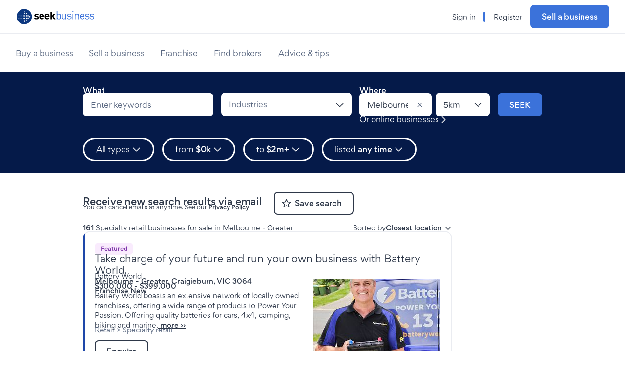

--- FILE ---
content_type: text/html; charset=utf-8
request_url: https://www.seekbusiness.com.au/businesses-for-sale/within-speciality-retail/in-melbourne-vic
body_size: 47612
content:
<!DOCTYPE html><html lang="en"><head><meta charSet="utf-8" data-next-head=""/><meta name="viewport" content="width=device-width, initial-scale=1" data-next-head=""/><meta name="theme-color" content="#fff" data-next-head=""/><meta http-equiv="content-language" content="en-AU" data-next-head=""/><meta name="robots" content="index,follow" data-next-head=""/><link rel="icon" href="/favicon.ico" data-next-head=""/><meta name="google-site-verification" content="GVH6dnuBbm6gjHaZH4do9vm_VYCPzmSa-1oGdmOFu68" data-next-head=""/><title data-next-head="">Specialty retail Businesses and Franchises for sale in Melbourne - Greater, within a radius of 5km | SEEK Business</title><meta name="description" content="Want to be your own boss? View 161 Specialty retail businesses and franchises for sale in Melbourne - Greater, within a radius of 5km on SEEK Business and turn your dreams into reality." data-next-head=""/><meta property="og:title" content="Specialty retail Businesses and Franchises for sale in Melbourne - Greater, within a radius of 5km | SEEK Business" data-next-head=""/><meta property="og:description" content="Want to be your own boss? View 161 Specialty retail businesses and franchises for sale in Melbourne - Greater, within a radius of 5km on SEEK Business and turn your dreams into reality." data-next-head=""/><meta property="og:url" content="https://www.seekbusiness.com.au/businesses-for-sale/within-speciality-retail/in-melbourne-vic" data-next-head=""/><link rel="canonical" href="https://www.seekbusiness.com.au/businesses-for-sale/within-speciality-retail/in-melbourne-vic" data-next-head=""/><meta property="og:site_name" content="SEEK Business" data-next-head=""/><meta property="og:locale" content="en_GB" data-next-head=""/><meta property="og:app_id" content="seekbusiness" data-next-head=""/><meta property="og:image" content="https://images.seekbusiness.com.au/client/original/61054/260x195/dacc2126-ef51-42e8-80da-67bf3e9afae7.jpg" data-next-head=""/><meta property="og:image:width" content="499" data-next-head=""/><meta property="og:image:height" content="57" data-next-head=""/><meta property="og:type" content="website" data-next-head=""/><meta name="twitter:site" content="@seekbusiness" data-next-head=""/><meta name="twitter:card" content="summary" data-next-head=""/><meta name="twitter:image" content="https://images.seekbusiness.com.au/client/original/61054/260x195/dacc2126-ef51-42e8-80da-67bf3e9afae7.jpg" data-next-head=""/><meta property="twitter:title" content="Specialty retail Businesses and Franchises for sale in Melbourne - Greater, within a radius of 5km | SEEK Business" data-next-head=""/><meta property="twitter:description" content="Want to be your own boss? View 161 Specialty retail businesses and franchises for sale in Melbourne - Greater, within a radius of 5km on SEEK Business and turn your dreams into reality." data-next-head=""/><link rel="icon" href="https://seek-shared-static-assets.s3.ap-southeast-2.amazonaws.com/static/shared-web/favicon-4e1897dfd0901e8a3bf7e604d3a90636.ico"/><link rel="preload" href="/_next/static/css/bf16ae7faf14c94e.css" as="style"/><link rel="preload" href="/_next/static/css/845cf26e0bceecdc.css" as="style"/>
<style type="text/css">/* latin */
@font-face {font-family: SeekSans;font-weight: 500 700;src: url('https://seek-shared-static-assets.s3.ap-southeast-2.amazonaws.com/static/shared-web/SEEKSans-Latin-Medium-0d7bb139d5772bf159e2d6ab7664bb49.woff2') format('woff2'),url('https://seek-shared-static-assets.s3.ap-southeast-2.amazonaws.com/static/shared-web/SEEKSans-Latin-Medium-33ee823026b461fd5f8519b9ec890974.woff') format('woff');font-display: swap;unicode-range: U+0000-00FF, U+0100-017F, U+0180-024F, U+20A0-20CF, U+02B0-02FF, U+2000-206F, U+2190-21FF, U+2122, U+FEFF, U+FFFD;}
@font-face {font-family: SeekSans;src: url('https://seek-shared-static-assets.s3.ap-southeast-2.amazonaws.com/static/shared-web/SEEKSans-Latin-Regular-03b2f80a92410122dbd1e0f56109c3a0.woff2') format('woff2'),url('https://seek-shared-static-assets.s3.ap-southeast-2.amazonaws.com/static/shared-web/SEEKSans-Latin-Regular-e8afb4047edc1d279a35f9c327a58db2.woff') format('woff');font-display: swap;unicode-range: U+0000-00FF, U+0100-017F, U+0180-024F, U+20A0-20CF, U+02B0-02FF, U+2000-206F, U+2190-21FF, U+2122, U+FEFF, U+FFFD;}
/* thai */
@font-face {font-family: SeekSans;font-weight: 500 700;src: url('https://seek-shared-static-assets.s3.ap-southeast-2.amazonaws.com/static/shared-web/SEEKSans-Thai-Medium-d0f1f228aea9cf26e1b86b0c30ff4ed0.woff2') format('woff2'),url('https://seek-shared-static-assets.s3.ap-southeast-2.amazonaws.com/static/shared-web/SEEKSans-Thai-Medium-66b5f82427aa0e37e92cef3799f49e2a.woff') format('woff');font-display: swap;unicode-range: U+0E01-0E5B, U+200C-200D, U+25CC;}
@font-face {font-family: SeekSans;src: url('https://seek-shared-static-assets.s3.ap-southeast-2.amazonaws.com/static/shared-web/SEEKSans-Thai-Regular-1ff56d415b57f8d176033fe7e7e6114a.woff2') format('woff2'),url('https://seek-shared-static-assets.s3.ap-southeast-2.amazonaws.com/static/shared-web/SEEKSans-Thai-Regular-d1179b08eeaec0e32a695e5d2e72bf9f.woff') format('woff');font-display: swap;unicode-range: U+0E01-0E5B, U+200C-200D, U+25CC;}
/* latin - fallback */
@font-face {font-family: "SeekSans Fallback";src: local('Arial Bold'), local('Arial-BoldMT');font-weight: 500 700;unicode-range: U+0000-00FF, U+0100-017F, U+0180-024F, U+20A0-20CF, U+02B0-02FF, U+2000-206F, U+2190-21FF, U+2122, U+FEFF, U+FFFD;ascent-override: 99.6737%;descent-override: 25.8378%;line-gap-override: 0%;size-adjust: 106.046%;}
@font-face {font-family: "SeekSans Fallback";src: local('Arial'), local('ArialMT');unicode-range: U+0000-00FF, U+0100-017F, U+0180-024F, U+20A0-20CF, U+02B0-02FF, U+2000-206F, U+2190-21FF, U+2122, U+FEFF, U+FFFD;ascent-override: 93.8668%;descent-override: 24.3326%;line-gap-override: 0%;size-adjust: 112.6064%;}
/* thai - fallback */
@font-face {font-family: "SeekSans Fallback";src: local('Tahoma Bold'), local('Tahoma-Bold');font-weight: 500 700;unicode-range: U+0E01-0E5B, U+200C-200D, U+25CC;ascent-override: 103.8801%;descent-override: 26.9282%;size-adjust: 101.7519%;}
@font-face {font-family: "SeekSans Fallback";src: local('Tahoma');unicode-range: U+0E01-0E5B, U+200C-200D, U+25CC;ascent-override: 95.5394%;descent-override: 24.7661%;size-adjust: 110.635%;}</style><script id="google-ads-initialisation-script" data-nscript="beforeInteractive">
var googletag = googletag || {};
googletag.cmd = googletag.cmd || [];</script><script id="heap-script" data-nscript="beforeInteractive">
window.heap=window.heap||[],heap.load=function(e,t){window.heap.appid=e,window.heap.config=t=t||{};var r=t.forceSSL||"https:"===document.location.protocol,a=document.createElement("script");a.type="text/javascript",a.async=!0,a.src=(r?"https:":"http:")+"//cdn.heapanalytics.com/js/heap-"+e+".js";var n=document.getElementsByTagName("script")[0];n.parentNode.insertBefore(a,n);for(var o=function(e){return function(){heap.push([e].concat(Array.prototype.slice.call(arguments,0)))}},p=["addEventProperties","addUserProperties","clearEventProperties","identify","resetIdentity","removeEventProperty","setEventProperties","track","unsetEventProperty"],c=0;c<p.length;c++)heap[p[c]]=o(p[c])};
heap.load(2596402009);</script><link rel="stylesheet" href="/_next/static/css/bf16ae7faf14c94e.css" data-n-g=""/><link rel="stylesheet" href="/_next/static/css/845cf26e0bceecdc.css" data-n-p=""/><noscript data-n-css=""></noscript><script defer="" noModule="" src="/_next/static/chunks/polyfills-42372ed130431b0a.js"></script><script src="/_next/static/chunks/webpack-4c21d12b3d041eb7.js" defer=""></script><script src="/_next/static/chunks/framework-54f167d77f11df1c.js" defer=""></script><script src="/_next/static/chunks/main-98a947f2d0bef513.js" defer=""></script><script src="/_next/static/chunks/pages/_app-1da26af5ac6e8cb1.js" defer=""></script><script src="/_next/static/chunks/135-e4d7095c4402e5cc.js" defer=""></script><script src="/_next/static/chunks/64-2be0f186055a6e97.js" defer=""></script><script src="/_next/static/chunks/893-ba05ecee80229ab5.js" defer=""></script><script src="/_next/static/chunks/112-564db7cbf01a5d64.js" defer=""></script><script src="/_next/static/chunks/140-4979dbcc34f4b800.js" defer=""></script><script src="/_next/static/chunks/359-30964dc46ff47f33.js" defer=""></script><script src="/_next/static/chunks/570-ba08134bf9ecd715.js" defer=""></script><script src="/_next/static/chunks/171-0bedd633d0d0df36.js" defer=""></script><script src="/_next/static/chunks/900-57fd379953c08796.js" defer=""></script><script src="/_next/static/chunks/823-fbff4cb4d12032ca.js" defer=""></script><script src="/_next/static/chunks/75-1cb815f2bf56d820.js" defer=""></script><script src="/_next/static/chunks/848-0537c10b64cdb5b2.js" defer=""></script><script src="/_next/static/chunks/753-21578356939751b0.js" defer=""></script><script src="/_next/static/chunks/764-a8fc0c65606e8db2.js" defer=""></script><script src="/_next/static/chunks/367-3cea46ea0b57e4a9.js" defer=""></script><script src="/_next/static/chunks/pages/businesses-for-sale/%5B%5B...slug%5D%5D-6e48525256556015.js" defer=""></script><script src="/_next/static/gjnXFcPECBmvu0LWnnHm7/_buildManifest.js" defer=""></script><script src="/_next/static/gjnXFcPECBmvu0LWnnHm7/_ssgManifest.js" defer=""></script></head><body><div id="__next"><style type="text/css">
            html,body{margin:0;padding:0;background:#fff}
            html.gpaahb11,html.gpaahb11 body{color-scheme:dark;background:#1C2330}
          </style><div class="_18sdah80 _14hm1he10 _14hm1he13"><script type="application/ld+json">{"@context":"https://schema.org","@type":"Organization","name":"Seek Business","logo":"https://images.seekbusiness.com.au/images/sbiz-email-logo-2022.png","url":"https://www.seekbusiness.com.au","sameAs":["https://www.facebook.com/seekbusiness","https://twitter.com/seekbusiness","https://www.linkedin.com/company/seekbusiness"],"contactPoint":[{"@type":"ContactPoint","telephone":"+61-3-8393-9962","contactType":"customer service","contactOption":"TollFree"}]}</script><div class="_7qmxt20 gpaahb5c gpaahbhk _60ww191"><div class="_7qmxt20 gpaahbi8 gpaahb9o"><div class="_7qmxt20 gpaahb5k gpaahb0 re48340"><h1 class="_7qmxt20 gpaahb50 _14hm1he0 _14hm1heh _14hm1hei dipyfb4 _14hm1he1t">161<!-- --> businesses for sale</h1></div><div class="_7qmxt20" id="shared-static-components-app"><div class="_7qmxt20 _2f0j7r0" data-testid="navigation-header-root" data-navigation-header-variant="logged-out" id="navigation-header-root"><div class="_7qmxt20 _2f0j7r1" data-testid="mobile-navigation-header"><header class="_7qmxt20 _7qmxt21 _1pl218y0" data-testid="navigation-header-banner-mobile" data-navigation-header-dropdown-open="closed" id="navigation-header-mobile-container"><nav aria-label="Main menu"><div class="_7qmxt20 _1blh7rg0 _14hm1he11 _14hm1he13 gpaahb18 gpaahb19"><div class="_7qmxt20 _1blh7rg1"><a class="_7qmxt20 _7qmxt2g _7qmxt28 _1blh7rg2 _1nvdonw0" id="navbar-nav-item-logo" title="SEEK Business - Own your own business" data-navigation-header-dropdown-close-action="" href="/"><svg width="190" height="38" data-testid="sbusLogo" x="0px" y="0px" viewBox="23.184 23.217 331.5 66.333" enable-background="new 23.184 23.217 331.5 66.333"><path class="_1auf2dz4" d="M181.9,67.7l-5.8-9.801l-2.5,2.801v7h-5.9V35.6h5.9v18.2l7.8-9.6h7.1l-8.4,9.5l9,14H181.9z"></path><path class="_1auf2dz4" d="M108.2,68c-3.7,0-7-0.4-10-3.4l3.8-3.8c1.9,1.9,4.5,2.2,6.3,2.2c2,0,4.1-0.7,4.1-2.4c0-1.2-0.6-2-2.5-2.2L106.2,58c-4.2-0.4-6.9-2.3-6.9-6.601c0-4.899,4.3-7.5,9.1-7.5c3.7,0,6.7,0.601,9,2.801l-3.6,3.699c-1.4-1.199-3.4-1.6-5.5-1.6c-2.3,0-3.3,1.1-3.3,2.3c0,0.9,0.4,1.8,2.4,2l3.7,0.4c4.6,0.5,7,2.899,7,6.899C118.2,65.5,113.8,68,108.2,68z"></path><path class="_1auf2dz4" d="M126.1,57.8c0,3,1.9,5.2,5.1,5.2c2.6,0,3.8-0.7,5.3-2.2l3.6,3.5c-2.4,2.4-4.7,3.7-8.9,3.7c-5.5,0-10.9-2.5-10.9-12c0-7.7,4.1-12,10.2-12c6.5,0,10.2,4.8,10.2,11.2v2.6H126.1z M134.5,51.3c-0.6-1.4-1.9-2.4-3.9-2.4s-3.3,1-3.9,2.4c-0.4,0.9-0.5,1.5-0.5,2.5h8.9C135,52.8,134.9,52.1,134.5,51.3z"></path><path class="_1auf2dz4" d="M149.2,57.8c0,3,1.9,5.2,5.1,5.2c2.6,0,3.8-0.7,5.3-2.2l3.6,3.5c-2.4,2.4-4.7,3.7-8.9,3.7c-5.5,0-10.9-2.5-10.9-12c0-7.7,4.2-12,10.2-12c6.5,0,10.2,4.8,10.2,11.2v2.6H149.2z M157.6,51.3c-0.6-1.4-1.9-2.4-3.9-2.4s-3.3,1-3.9,2.4c-0.4,0.9-0.5,1.5-0.5,2.5h8.9C158.1,52.8,158,52.1,157.6,51.3z"></path><path class="_1auf2dz6" d="M24,56.4c0-18,14.6-32.5,32.5-32.5C74.5,23.9,89,38.5,89,56.4c0,18-14.6,32.5-32.5,32.5S24,74.4,24,56.4L24,56.4z"></path><path class="_1auf2dz7" d="M57.3,36.3c0-1.1,0.9-2,2-2c1.1,0,2,0.9,2,2s-0.9,2-2,2C58.2,38.3,57.3,37.4,57.3,36.3L57.3,36.3z"></path><path class="_1auf2dz7" d="M63.6,43.1c0-1.2,1-2.2,2.2-2.2c1.2,0,2.2,1,2.2,2.2s-1,2.2-2.2,2.2C64.6,45.4,63.6,44.4,63.6,43.1L63.6,43.1z"></path><path class="_1auf2dz7" d="M57.3,43.1c0-1.1,0.9-2,2-2c1.1,0,2,0.9,2,2c0,1.101-0.9,2-2,2C58.2,45.2,57.3,44.3,57.3,43.1L57.3,43.1z"></path><path class="_1auf2dz7" d="M70.4,50c0-1.4,1.1-2.5,2.5-2.5s2.5,1.1,2.5,2.5c0,1.399-1.1,2.5-2.5,2.5S70.4,51.4,70.4,50L70.4,50z"></path><path class="_1auf2dz7" d="M63.6,50c0-1.2,1-2.2,2.2-2.2c1.2,0,2.2,1,2.2,2.2s-1,2.2-2.2,2.2C64.6,52.2,63.6,51.2,63.6,50L63.6,50z"></path><path class="_1auf2dz7" d="M57.3,50c0-1.101,0.9-2,2-2c1.1,0,2,0.899,2,2c0,1.1-0.9,2-2,2C58.2,52,57.3,51.1,57.3,50L57.3,50z"></path><path class="_1auf2dz7" d="M51.3,50c0-1,0.8-1.8,1.8-1.8s1.8,0.8,1.8,1.8s-0.8,1.8-1.8,1.8C52.1,51.7,51.3,51,51.3,50L51.3,50z"></path><path class="_1auf2dz7" d="M46.2,50c0-0.8,0.7-1.5,1.5-1.5c0.8,0,1.5,0.7,1.5,1.5s-0.7,1.5-1.5,1.5C46.9,51.5,46.2,50.8,46.2,50L46.2,50z"></path><path class="_1auf2dz7" d="M41.4,50c0-0.7,0.6-1.3,1.3-1.3c0.7,0,1.3,0.6,1.3,1.3s-0.6,1.3-1.3,1.3C42,51.2,41.4,50.7,41.4,50L41.4,50z"></path><path class="_1auf2dz7" d="M37.4,50c0-0.601,0.5-1,1-1c0.6,0,1,0.5,1,1c0,0.6-0.5,1-1,1C37.8,51,37.4,50.5,37.4,50L37.4,50z"></path><path class="_1auf2dz7" d="M33.5,50c0-0.4,0.3-0.8,0.8-0.8c0.4,0,0.8,0.3,0.8,0.8c0,0.399-0.3,0.8-0.8,0.8C33.9,50.7,33.5,50.4,33.5,50L33.5,50z"></path><path class="_1auf2dz7" d="M30.3,50c0-0.3,0.2-0.5,0.5-0.5c0.3,0,0.5,0.2,0.5,0.5s-0.2,0.5-0.5,0.5C30.5,50.5,30.3,50.3,30.3,50L30.3,50z"></path><path class="_1auf2dz7" d="M70.4,56.8c0-1.4,1.1-2.5,2.5-2.5s2.5,1.1,2.5,2.5s-1.1,2.5-2.5,2.5S70.4,58.2,70.4,56.8L70.4,56.8z"></path><path class="_1auf2dz7" d="M63.6,56.8c0-1.2,1-2.2,2.2-2.2c1.2,0,2.2,1,2.2,2.2S67,59,65.8,59C64.6,59,63.6,58,63.6,56.8L63.6,56.8z"></path><path class="_1auf2dz7" d="M57.3,56.8c0-1.1,0.9-2,2-2c1.1,0,2,0.9,2,2s-0.9,2-2,2C58.2,58.8,57.3,57.9,57.3,56.8L57.3,56.8z"></path><path class="_1auf2dz7" d="M51.3,56.8c0-1,0.8-1.8,1.8-1.8s1.8,0.8,1.8,1.8s-0.8,1.8-1.8,1.8S51.3,57.8,51.3,56.8L51.3,56.8z"></path><path class="_1auf2dz7" d="M46.2,56.8c0-0.8,0.7-1.5,1.5-1.5c0.8,0,1.5,0.7,1.5,1.5s-0.7,1.5-1.5,1.5C46.9,58.3,46.2,57.6,46.2,56.8L46.2,56.8z"></path><path class="_1auf2dz7" d="M41.4,56.8c0-0.7,0.6-1.3,1.3-1.3c0.7,0,1.3,0.6,1.3,1.3s-0.6,1.3-1.3,1.3C42,58.1,41.4,57.5,41.4,56.8L41.4,56.8z"></path><path class="_1auf2dz7" d="M37.4,56.8c0-0.6,0.5-1,1-1c0.6,0,1,0.5,1,1c0,0.6-0.5,1-1,1C37.8,57.8,37.4,57.4,37.4,56.8L37.4,56.8z"></path><path class="_1auf2dz7" d="M33.5,56.8c0-0.4,0.3-0.8,0.8-0.8c0.4,0,0.8,0.3,0.8,0.8c0,0.4-0.3,0.8-0.8,0.8C33.9,57.6,33.5,57.2,33.5,56.8L33.5,56.8z"></path><path class="_1auf2dz7" d="M30.3,56.8c0-0.3,0.2-0.5,0.5-0.5c0.3,0,0.5,0.2,0.5,0.5s-0.2,0.5-0.5,0.5C30.5,57.3,30.3,57.1,30.3,56.8L30.3,56.8z"></path><path class="_1auf2dz7" d="M77.3,56.9c0-1.5,1.2-2.8,2.8-2.8c1.5,0,2.8,1.2,2.8,2.8c0,1.5-1.2,2.801-2.8,2.801C78.5,59.6,77.3,58.4,77.3,56.9L77.3,56.9z"></path><path class="_1auf2dz7" d="M70.4,63.6c0-1.399,1.1-2.5,2.5-2.5s2.5,1.101,2.5,2.5c0,1.4-1.1,2.5-2.5,2.5C71.5,66.2,70.4,65,70.4,63.6L70.4,63.6z"></path><path class="_1auf2dz7" d="M63.6,63.6c0-1.2,1-2.2,2.2-2.2c1.2,0,2.2,1,2.2,2.2s-1,2.2-2.2,2.2C64.6,65.9,63.6,64.9,63.6,63.6L63.6,63.6z"></path><path class="_1auf2dz7" d="M57.3,63.6c0-1.1,0.9-2,2-2c1.1,0,2,0.9,2,2c0,1.101-0.9,2-2,2C58.2,65.7,57.3,64.8,57.3,63.6L57.3,63.6z"></path><path class="_1auf2dz7" d="M51.3,63.6c0-1,0.8-1.8,1.8-1.8s1.8,0.8,1.8,1.8s-0.8,1.8-1.8,1.8S51.3,64.6,51.3,63.6L51.3,63.6z"></path><path class="_1auf2dz7" d="M46.2,63.6c0-0.8,0.7-1.5,1.5-1.5c0.8,0,1.5,0.7,1.5,1.5s-0.7,1.5-1.5,1.5C46.9,65.2,46.2,64.5,46.2,63.6L46.2,63.6z"></path><path class="_1auf2dz7" d="M41.4,63.6c0-0.7,0.6-1.3,1.3-1.3c0.7,0,1.3,0.6,1.3,1.3s-0.6,1.3-1.3,1.3C42,64.9,41.4,64.3,41.4,63.6L41.4,63.6z"></path><path class="_1auf2dz7" d="M37.4,63.6c0-0.6,0.5-1,1-1c0.6,0,1,0.5,1,1s-0.5,1-1,1C37.8,64.6,37.4,64.2,37.4,63.6L37.4,63.6z"></path><path class="_1auf2dz7" d="M33.5,63.6c0-0.399,0.3-0.8,0.8-0.8c0.4,0,0.8,0.3,0.8,0.8c0,0.4-0.3,0.8-0.8,0.8C33.9,64.4,33.5,64.1,33.5,63.6L33.5,63.6z"></path><path class="_1auf2dz7" d="M30.3,63.6c0-0.3,0.2-0.5,0.5-0.5c0.3,0,0.5,0.2,0.5,0.5s-0.2,0.5-0.5,0.5C30.5,64.1,30.3,63.9,30.3,63.6L30.3,63.6z"></path><path class="_1auf2dz7" d="M63.6,70.5c0-1.2,1-2.2,2.2-2.2c1.2,0,2.2,1,2.2,2.2s-1,2.2-2.2,2.2C64.6,72.7,63.6,71.7,63.6,70.5L63.6,70.5z"></path><path class="_1auf2dz7" d="M57.3,70.5c0-1.101,0.9-2,2-2c1.1,0,2,0.899,2,2c0,1.1-0.9,2-2,2C58.2,72.5,57.3,71.6,57.3,70.5L57.3,70.5z"></path><path class="_1auf2dz7" d="M57.3,77.3c0-1.1,0.9-2,2-2c1.1,0,2,0.9,2,2s-0.9,2-2,2C58.2,79.3,57.3,78.4,57.3,77.3L57.3,77.3z"></path><g><path class="_1auf2dz5" d="M209.299,65.9c-1.199,1.2-3.299,2-5.699,2c-2.6,0-4.7-0.6-6.6-3.1v2.8h-3.4V33.7h3.4V46.9c1.899-2.399,4.1-3,6.6-3c2.4,0,4.5,0.801,5.699,2c2.4,2.4,2.9,6.301,2.9,10C212.2,59.6,211.7,63.5,209.299,65.9z M202.9,46.9c-5.101,0-5.899,4.4-5.899,9c0,4.601,0.799,9,5.899,9s5.899-4.399,5.899-9C208.799,51.3,208,46.9,202.9,46.9z"></path><path class="_1auf2dz5" d="M231.5,67.6V65c-1.701,1.899-4,2.899-6.601,2.899c-2.5,0-4.601-0.8-6.101-2.199C217.1,64.1,216.4,61.8,216.4,59.1v-15h3.399v14.4c0,4.1,2.201,6.2,5.701,6.2s5.899-2.101,5.899-6.2V44.2h3.399v23.5H231.5V67.6z"></path><path class="_1auf2dz5" d="M248,67.9c-4,0-7.101-0.899-9.601-3.399l2.3-2.3c1.9,2,4.4,2.699,7.301,2.699c3.899,0,6.199-1.399,6.199-4.1c0-2-1.199-3.2-3.9-3.4l-3.899-0.3c-4.601-0.399-7-2.399-7-6.3c0-4.3,3.601-6.9,8.601-6.9c3.299,0,6.299,0.801,8.399,2.5l-2.2,2.2C252.5,47.3,250.4,46.7,248,46.7c-3.4,0-5.201,1.5-5.201,3.899c0,2,1.101,3.2,4.101,3.4l3.8,0.3c4.1,0.4,6.9,2,6.9,6.3C257.5,65.3,253.6,67.9,248,67.9z"></path><path class="_1auf2dz5" d="M261.2,37.5v-3.9h3.9v3.9H261.2z M261.4,67.6V44.2h3.399v23.5H261.4V67.6z"></path><path class="_1auf2dz5" d="M285.6,67.6V53.2c0-4.101-2.2-6.2-5.801-6.2c-3.5,0-5.799,2.1-5.799,6.2V67.6h-3.4V44.2h3.4v2.6c1.699-1.9,4-2.9,6.6-2.9c2.5,0,4.6,0.801,6,2.2c1.699,1.601,2.4,3.8,2.4,6.5v15H285.6z"></path><path class="_1auf2dz5" d="M296.6,56.8c0,5.1,2.4,8.1,6.9,8.1c2.699,0,4.299-0.8,6.1-2.699l2.301,2c-2.4,2.399-4.602,3.6-8.602,3.6c-6.199,0-10.199-3.7-10.199-12c0-7.6,3.699-12,9.6-12c6.1,0,9.6,4.4,9.6,11.3V56.7H296.6V56.8z M308.299,50.3c-0.898-2.1-3-3.5-5.5-3.5s-4.6,1.4-5.5,3.5c-0.5,1.3-0.6,2-0.699,3.9H309C308.901,52.3,308.901,51.6,308.299,50.3z"></path><path class="_1auf2dz5" d="M324.299,67.9c-4,0-7.1-0.899-9.6-3.399L317,62.2c1.9,2,4.4,2.699,7.299,2.699c3.9,0,6.201-1.399,6.201-4.1c0-2-1.201-3.2-3.9-3.4l-3.9-0.3c-4.6-0.399-7-2.399-7-6.3c0-4.3,3.6-6.9,8.6-6.9c3.301,0,6.301,0.801,8.4,2.5l-2.199,2.2c-1.701-1.3-3.801-1.899-6.201-1.899c-3.398,0-5.199,1.5-5.199,3.899c0,2,1.1,3.2,4.1,3.4L327,54.3c4.1,0.4,6.9,2,6.9,6.3C333.799,65.3,330,67.9,324.299,67.9z"></path><path class="_1auf2dz5" d="M344.299,67.9c-4,0-7.1-0.899-9.6-3.399L337,62.2c1.9,2,4.4,2.699,7.299,2.699c3.9,0,6.201-1.399,6.201-4.1c0-2-1.201-3.2-3.9-3.4l-3.9-0.3c-4.6-0.399-7-2.399-7-6.3c0-4.3,3.6-6.9,8.6-6.9c3.301,0,6.301,0.801,8.4,2.5l-2.199,2.2c-1.701-1.3-3.801-1.899-6.201-1.899c-3.398,0-5.199,1.5-5.199,3.899c0,2,1.1,3.2,4.1,3.4L347,54.3c4.1,0.4,6.9,2,6.9,6.3C353.901,65.3,350,67.9,344.299,67.9z"></path></g></svg></a></div><div class="_7qmxt20 _1y45s0a3h"><div class="_7qmxt20 gpaahb5g"><button class="_7qmxt20 _7qmxt27 _7qmxt28 k9ewdb1" data-testid="menu-button-logged-out-navigation-header" id="navigation-header-menu-button" aria-label="Menu"><span class="_7qmxt20 gpaahb50 _14hm1he0 _14hm1he2 _14hm1he1t _14hm1he8 dipyfb4">Menu</span> <span class="k9ewdb2"><svg xmlns="http://www.w3.org/2000/svg" viewBox="0 0 24 24" xml:space="preserve" focusable="false" fill="currentColor" width="16" height="16" class="_7qmxt20 umywx00 _14hm1he1t gpaahb50 _1ibie7bc _1uj3vsj2" aria-hidden="true"><path d="M20.7 7.3c-.4-.4-1-.4-1.4 0L12 14.6 4.7 7.3c-.4-.4-1-.4-1.4 0s-.4 1 0 1.4l8 8c.2.2.5.3.7.3s.5-.1.7-.3l8-8c.4-.4.4-1 0-1.4z"></path></svg></span></button></div></div></div><div class="_7qmxt20 _1y4oa9i0" data-testid="mobile-navigation-header-dropdown" id="navigation-header-menu-dropdown"><div class="_7qmxt20 gpaahb5g"><div class="_7qmxt20 _1a12bl60"><div class="_7qmxt20 gpaahbbg gpaahbac gpaahb5c gpaahbhk gpaahbgs"><a class="_7qmxt20 _7qmxt2g _7qmxt28 _1db2i301 _1nvdonw0" id="navbar-nav-item-buy-a-business" data-navigation-header-dropdown-close-action="" data-htag="navbar-nav-item-buy-a-business" href="/"><div class="_7qmxt20 _1db2i303"><span class="_1db2i304">Buy a business</span><div class="_7qmxt20 _1db2i305"><svg class="_1xow1y00 _1nvdonw1" xmlns="http://www.w3.org/2000/svg" viewBox="0 0 15 15"><path d="M14.3,13.3c0.1,0.1,0.2,0.2,0.2,0.3s0,0.3-0.1,0.4c0,0.1-0.1,0.1-0.2,0.1c-0.1,0-0.1,0-0.2,0s-0.1,0-0.2,0   c-0.1,0-0.1-0.1-0.2-0.1l-3.6-3.2c-0.2,0.2-0.5,0.4-0.7,0.6c-0.3,0.2-0.5,0.3-0.8,0.4c-0.3,0.1-0.7,0.3-1.1,0.3s-0.8,0.1-1.1,0.1   c-0.4,0-0.8,0-1.1-0.1s-0.7-0.2-1.1-0.3c-0.3-0.1-0.7-0.3-1-0.5s-0.6-0.4-0.8-0.7C2,10.3,1.8,10,1.6,9.7c-0.2-0.3-0.4-0.6-0.5-1   C0.9,8.4,0.8,8,0.7,7.7C0.7,7.3,0.6,6.9,0.6,6.5c0-0.4,0-0.8,0.1-1.1C0.8,5,0.9,4.7,1.1,4.3c0.1-0.3,0.3-0.7,0.5-1   C1.8,3.1,2,2.8,2.3,2.5C2.6,2.2,2.8,2,3.1,1.8c0.3-0.2,0.6-0.4,1-0.5C4.5,1.1,4.8,1,5.2,0.9s0.7-0.1,1.1-0.1c0.4,0,0.8,0,1.1,0.1   s0.7,0.2,1.1,0.3c0.3,0.1,0.7,0.3,1,0.5c0.3,0.2,0.6,0.4,0.8,0.7c0.3,0.3,0.5,0.6,0.7,0.8c0.2,0.3,0.4,0.6,0.5,1   c0.1,0.4,0.3,0.7,0.3,1.1S12,6.1,12,6.5c0,0.4,0,0.8-0.1,1.1c-0.1,0.4-0.2,0.7-0.3,1.1c-0.1,0.2-0.2,0.5-0.3,0.7   c-0.1,0.2-0.3,0.4-0.4,0.6L14.3,13.3z M6.3,11.2c0.6,0,1.2-0.1,1.8-0.4c0.6-0.2,1.1-0.6,1.5-1c0.5-0.4,0.8-0.9,1-1.5   C10.9,7.8,11,7.2,11,6.5s-0.1-1.2-0.4-1.8c-0.2-0.6-0.6-1.1-1-1.5c-0.4-0.4-1-0.8-1.5-1C7.5,1.9,6.9,1.8,6.3,1.8S5.1,1.9,4.5,2.2   C3.9,2.4,3.4,2.8,3,3.2c-0.4,0.5-0.8,1-1,1.5S1.6,5.9,1.6,6.5S1.7,7.8,2,8.3s0.6,1.1,1,1.5c0.4,0.4,0.9,0.8,1.5,1   C5.1,11.1,5.7,11.2,6.3,11.2z"></path></svg></div></div></a><a class="_7qmxt20 _7qmxt2g _7qmxt28 _1db2i301 _1nvdonw0" id="navbar-nav-item-buyer-preferences" data-navigation-header-dropdown-close-action="" data-htag="navbar-nav-item-buyer-preferences" href="/buyer/preferences"><div class="_7qmxt20 _1db2i303"><span class="_1db2i304">My preferences</span><div class="_7qmxt20 _1db2i305"><svg class="_1ecnmm40 _1nvdonw1" xmlns="http://www.w3.org/2000/svg" viewBox="0 0 24 24"><path d="M6 9.2V5c0-.6-.4-1-1-1s-1 .4-1 1v4.2c-1.2.4-2 1.5-2 2.8 0 1.3.9 2.4 2 2.8V19c0 .6.4 1 1 1s1-.4 1-1v-4.2c1.2-.4 2-1.5 2-2.8 0-1.3-.8-2.4-2-2.8zM5 13c-.6 0-1-.4-1-1s.4-1 1-1 1 .4 1 1-.4 1-1 1zm8 1.2V5c0-.6-.4-1-1-1s-1 .4-1 1v9.2c-1.2.4-2 1.5-2 2.8 0 1.7 1.3 3 3 3s3-1.3 3-3c0-1.3-.9-2.4-2-2.8zM12 18c-.6 0-1-.4-1-1s.4-1 1-1 1 .4 1 1-.4 1-1 1zM22 7c0-1.7-1.3-3-3-3s-3 1.3-3 3c0 1.3.9 2.4 2 2.8V19c0 .6.4 1 1 1s1-.4 1-1V9.8c1.1-.4 2-1.5 2-2.8zm-3 1c-.6 0-1-.4-1-1s.4-1 1-1 1 .4 1 1-.4 1-1 1z"></path></svg></div></div></a><a class="_7qmxt20 _7qmxt2g _7qmxt28 _1db2i301 _1nvdonw0" id="navbar-nav-item-sell-a-business" data-navigation-header-dropdown-close-action="" data-htag="navbar-nav-item-sell-a-business" href="https://www.seekbusiness.com.au/private-seller-info"><div class="_7qmxt20 _1db2i303"><span class="_1db2i304">Sell a business</span><div class="_7qmxt20 _1db2i305"><svg class="yas4zj0 _1nvdonw1" xmlns="http://www.w3.org/2000/svg" viewBox="0 0 15 15"><path d="M12.8,5.2c0.1,0.3,0.3,0.7,0.3,1.1c0.1,0.4,0.1,0.7,0.1,1.1c0,0.4,0,0.7-0.1,1.1c-0.1,0.4-0.2,0.7-0.3,1.1 c-0.1,0.3-0.3,0.6-0.5,0.9c-0.2,0.3-0.4,0.6-0.7,0.8c-0.3,0.3-0.5,0.5-0.8,0.7s-0.6,0.4-0.9,0.5c-0.3,0.1-0.7,0.3-1.1,0.3 c-0.4,0.1-0.7,0.1-1.1,0.1s-0.7,0-1.1-0.1c-0.4-0.1-0.7-0.2-1.1-0.3c-0.3-0.1-0.6-0.3-0.9-0.5c-0.3-0.2-0.6-0.4-0.8-0.7 c-0.3-0.3-0.5-0.5-0.7-0.8c-0.2-0.3-0.4-0.6-0.5-0.9C2.4,9.2,2.3,8.8,2.2,8.5C2.2,8.1,2.1,7.7,2.1,7.4c0-0.4,0-0.7,0.1-1.1 c0.1-0.4,0.2-0.7,0.3-1.1c0.1-0.3,0.3-0.6,0.5-0.9C3.3,4,3.5,3.7,3.7,3.4S4.3,3,4.6,2.8c0.3-0.2,0.6-0.4,0.9-0.5 C5.9,2.1,6.2,2,6.6,1.9c0.4-0.1,0.7-0.1,1.1-0.1s0.7,0,1.1,0.1C9.2,2,9.5,2.1,9.8,2.3c0.3,0.1,0.6,0.3,0.9,0.5 c0.3,0.2,0.6,0.4,0.8,0.7c0.3,0.3,0.5,0.5,0.7,0.8C12.5,4.6,12.7,4.9,12.8,5.2z M10.9,10.5c0.4-0.4,0.7-0.9,1-1.5 c0.2-0.5,0.3-1.1,0.3-1.7c0-0.6-0.1-1.2-0.3-1.7c-0.2-0.5-0.6-1-1-1.5c-0.4-0.4-0.9-0.8-1.5-1C8.9,3,8.3,2.9,7.7,2.9 C7.1,2.9,6.5,3,6,3.2c-0.5,0.2-1,0.6-1.5,1c-0.4,0.4-0.8,0.9-1,1.5C3.3,6.2,3.2,6.8,3.2,7.4c0,0.6,0.1,1.2,0.3,1.7 c0.2,0.5,0.6,1,1,1.5c0.4,0.4,0.9,0.7,1.5,1c0.5,0.2,1.1,0.3,1.7,0.3c0.6,0,1.2-0.1,1.7-0.3S10.4,11,10.9,10.5z M8,7 C8.2,7,8.4,7.1,8.6,7.2C8.7,7.3,8.9,7.4,9,7.5c0.1,0.1,0.2,0.3,0.3,0.4c0.1,0.2,0.1,0.3,0.1,0.5s0,0.4-0.1,0.5 C9.2,9.2,9.1,9.3,9,9.4C8.9,9.5,8.7,9.6,8.6,9.7S8.3,9.8,8.1,9.8v0.5c0,0,0,0.1,0,0.1s-0.1,0-0.1,0H7.5c0,0-0.1,0-0.1,0 c0,0,0-0.1,0-0.1V9.8C7.2,9.8,7,9.8,6.9,9.7S6.6,9.5,6.5,9.4C6.4,9.3,6.3,9.1,6.2,8.9S6.1,8.6,6.1,8.3c0,0,0,0,0,0c0,0,0,0,0,0l0,0 c0,0,0,0,0-0.1c0,0,0,0,0.1,0h0.6c0,0,0.1,0,0.1,0c0,0,0,0.1,0,0.1c0,0.1,0,0.3,0,0.4c0,0.1,0.1,0.2,0.1,0.2C7.3,9,7.3,9,7.4,9 c0.1,0,0.2,0,0.3,0c0.1,0,0.2,0,0.3,0C8.1,9,8.2,9,8.3,8.9c0.1-0.1,0.1-0.1,0.1-0.2c0-0.1,0-0.2,0-0.2c0-0.1,0-0.1,0-0.2 S8.3,8.1,8.3,8.1C8.2,8,8.1,8,8,7.9C7.9,7.9,7.8,7.8,7.7,7.7C7.5,7.7,7.3,7.6,7.1,7.5C6.9,7.4,6.8,7.3,6.6,7.2 C6.5,7.1,6.4,6.9,6.4,6.8C6.3,6.6,6.3,6.4,6.3,6.2c0-0.2,0-0.4,0.1-0.5c0.1-0.2,0.1-0.3,0.3-0.4C6.7,5.2,6.8,5.1,7,5 s0.3-0.1,0.4-0.2V4.3c0,0,0-0.1,0-0.1c0,0,0.1,0,0.1,0H8c0,0,0.1,0,0.1,0c0,0,0,0.1,0,0.1v0.6c0.2,0,0.3,0.1,0.5,0.2S8.9,5.2,9,5.4 s0.2,0.3,0.2,0.5C9.3,6,9.3,6.2,9.3,6.5c0,0,0,0.1,0,0.1s-0.1,0-0.1,0H8.5c0,0-0.1,0-0.1,0s0-0.1,0-0.1c0-0.1,0-0.2,0-0.3 c0-0.1-0.1-0.2-0.1-0.3C8.2,5.8,8.1,5.7,8,5.7c-0.1,0-0.2,0-0.3,0c-0.1,0-0.2,0-0.3,0c-0.1,0-0.1,0.1-0.2,0.1 C7.3,5.8,7.2,5.9,7.2,6c0,0.1,0,0.2,0,0.3c0,0.1,0,0.1,0,0.2s0.1,0.1,0.1,0.2c0.1,0.1,0.1,0.1,0.2,0.2C7.7,6.9,7.8,6.9,8,7z"></path></svg></div></div></a><a class="_7qmxt20 _7qmxt2g _7qmxt28 _1db2i301 _1nvdonw0" id="navbar-nav-item-franchise" data-navigation-header-dropdown-close-action="" data-htag="navbar-nav-item-franchise" href="/franchises-licensing-distribution"><div class="_7qmxt20 _1db2i303"><span class="_1db2i304">Franchise</span><div class="_7qmxt20 _1db2i305"><svg class="_1putu9a0 _1nvdonw1" xmlns="http://www.w3.org/2000/svg" viewBox="0 0 15 15"><path d="M14.4,11.1c0,0.1-0.1,0.1-0.1,0.2c0,0-0.1,0.1-0.1,0.1c-0.1,0-0.1,0-0.2,0h-3.7c0.1,0.2,0.1,0.4,0.2,0.6   c0,0.2,0.1,0.4,0.1,0.6c0,0.1,0,0.1,0,0.2c0,0.1-0.1,0.1-0.1,0.2c0,0-0.1,0.1-0.1,0.1c-0.1,0-0.1,0-0.2,0H1.2c-0.1,0-0.1,0-0.2,0   C1,13,1,12.9,0.9,12.9c0,0-0.1-0.1-0.1-0.2s0-0.1,0-0.2c0-0.6,0.2-1.2,0.5-1.8s0.6-1.1,1.1-1.5c0.5-0.4,1-0.8,1.5-1   C4.5,8.1,5,8,5.7,8c0.4,0,0.7,0,1,0.1s0.7,0.2,1,0.3C7.8,8.2,8,8,8.2,7.9c0.2-0.2,0.4-0.3,0.7-0.4c0.2-0.1,0.5-0.2,0.8-0.3   c0.3-0.1,0.5-0.1,0.8-0.1c0.5,0,1,0.1,1.4,0.3c0.5,0.2,0.9,0.5,1.2,0.8C13.5,8.6,13.8,9,14,9.4s0.3,1,0.4,1.5   C14.4,11,14.4,11,14.4,11.1z M1.7,12.2h7.9c-0.1-0.4-0.2-0.8-0.4-1.2s-0.5-0.7-0.8-1C8,9.6,7.6,9.3,7.1,9.1s-1-0.3-1.5-0.3   c-0.5,0-1,0.1-1.5,0.3C3.7,9.3,3.3,9.6,2.9,9.9c-0.3,0.3-0.6,0.6-0.8,1S1.8,11.8,1.7,12.2z M5.7,7.5C5,7.5,4.5,7.3,4,6.9   s-0.7-1-0.7-1.6C3.3,4.6,3.6,4,4,3.6c0.5-0.5,1-0.7,1.7-0.7c0.6,0,1.2,0.2,1.6,0.7C7.8,4,8,4.6,8,5.2c0,0.6-0.2,1.2-0.7,1.6   S6.3,7.5,5.7,7.5z M4.6,4.2C4.3,4.4,4.2,4.8,4.2,5.2c0,0.4,0.1,0.8,0.4,1s0.6,0.4,1.1,0.4c0.4,0,0.8-0.1,1-0.4s0.4-0.6,0.4-1   c0-0.4-0.1-0.8-0.4-1.1s-0.6-0.4-1-0.4C5.3,3.7,4.9,3.9,4.6,4.2z M9.9,10.5h3.5c-0.1-0.3-0.2-0.6-0.3-0.9C13,9.3,12.8,9,12.5,8.8   c-0.3-0.3-0.6-0.5-1-0.6C11.2,8,10.9,8,10.5,8C10.3,8,10.1,8,9.8,8S9.4,8.1,9.2,8.2C9.1,8.3,8.9,8.4,8.8,8.5S8.5,8.7,8.4,8.8   C8.5,8.9,8.6,9,8.7,9.1S8.9,9.2,9,9.3c0.2,0.2,0.4,0.4,0.5,0.6C9.6,10.1,9.8,10.3,9.9,10.5C9.9,10.5,9.9,10.5,9.9,10.5z M9.3,6.2   C9,5.9,8.8,5.5,8.8,5c0-0.5,0.2-0.9,0.5-1.2c0.3-0.3,0.7-0.5,1.2-0.5c0.5,0,0.9,0.2,1.2,0.5c0.3,0.3,0.5,0.7,0.5,1.2   c0,0.5-0.2,0.9-0.5,1.2c-0.3,0.3-0.7,0.5-1.2,0.5C10.1,6.7,9.7,6.5,9.3,6.2z M9.9,4.4C9.8,4.5,9.7,4.8,9.7,5c0,0.2,0.1,0.4,0.3,0.6   c0.2,0.2,0.4,0.3,0.6,0.3c0.2,0,0.4-0.1,0.6-0.3c0.2-0.2,0.3-0.4,0.3-0.6c0-0.2-0.1-0.4-0.3-0.6c-0.2-0.2-0.4-0.3-0.6-0.3   C10.3,4.1,10.1,4.2,9.9,4.4z"></path></svg></div></div></a><a class="_7qmxt20 _7qmxt2g _7qmxt28 _1db2i301 _1nvdonw0" id="navbar-nav-item-brokers" data-navigation-header-dropdown-close-action="" data-htag="navbar-nav-item-brokers" href="https://www.seekbusiness.com.au/business-brokers-directory"><div class="_7qmxt20 _1db2i303"><span class="_1db2i304">Find brokers</span><div class="_7qmxt20 _1db2i305"><svg class="nikjm10 _1nvdonw1" xmlns="http://www.w3.org/2000/svg" viewBox="0 0 15 15"><path d="M14,3.3c0.1,0,0.2,0,0.3,0.1s0.1,0.2,0.1,0.3v8.9c0,0.1,0,0.2-0.1,0.3s-0.2,0.1-0.3,0.1H0.9    c-0.1,0-0.2,0-0.3-0.1s-0.1-0.2-0.1-0.3V3.7c0-0.1,0-0.2,0.1-0.3s0.2-0.1,0.3-0.1h3.8V1.9c0-0.1,0-0.2,0.1-0.3S5,1.4,5.2,1.4h4.6    c0.1,0,0.2,0,0.3,0.1s0.1,0.2,0.1,0.3v1.4H14z M1.4,4.2v2.3H7V6.1c0-0.1,0-0.2,0.1-0.3c0.1-0.1,0.2-0.1,0.3-0.1    c0.1,0,0.2,0,0.3,0.1S8,6,8,6.1v0.5h5.6V4.2H1.4z M1.4,12.2h12.2V7.5H8V8c0,0.1,0,0.2-0.1,0.3S7.7,8.4,7.5,8.4    c-0.1,0-0.2,0-0.3-0.1C7.1,8.2,7,8.1,7,8V7.5H1.4V12.2z M5.7,2.4v0.9h3.7V2.4H5.7z"></path></svg></div></div></a><a class="_7qmxt20 _7qmxt2g _7qmxt28 _1db2i301 _1nvdonw0" id="navbar-nav-item-blog" data-navigation-header-dropdown-close-action="" data-htag="navbar-nav-item-blog" href="https://www.seekbusiness.com.au/business-resources"><div class="_7qmxt20 _1db2i303"><span class="_1db2i304">Advice &amp; tips</span><div class="_7qmxt20 _1db2i305"><svg class="_9wbiru0 _1nvdonw1" xmlns="http://www.w3.org/2000/svg" viewBox="0 0 15 15"><path d="M10.6,1.8c0.4,0.4,0.7,0.9,1,1.4c0.2,0.5,0.3,1.1,0.3,1.7c0,0.4-0.1,0.8-0.2,1.3S11.4,7,11.2,7.3h0l0,0 c0,0,0,0,0,0s0,0,0,0c0,0,0,0,0,0l-0.2,0.2c0,0-0.1,0.2-0.2,0.4c-0.1,0.2-0.3,0.5-0.4,0.8C10.2,9.2,10,9.6,9.9,10 c-0.1,0.4-0.2,0.9-0.2,1.3v0.8c0,0.1,0,0.2-0.1,0.3c-0.1,0.1-0.2,0.1-0.3,0.1H5.6c-0.1,0-0.2,0-0.3-0.1c-0.1-0.1-0.1-0.2-0.1-0.3 v-0.8c0-0.5-0.1-0.9-0.2-1.3C4.8,9.6,4.7,9.2,4.5,8.8C4.4,8.5,4.3,8.2,4.1,8C4,7.8,3.9,7.7,3.9,7.6L3.8,7.5v0c0,0,0,0,0,0s0,0,0,0 c0,0,0,0,0,0s0,0,0,0C3.5,7.1,3.3,6.7,3.2,6.2C3.1,5.8,3,5.4,3,4.9c0-0.6,0.1-1.1,0.3-1.7c0.2-0.5,0.5-1,1-1.4s0.9-0.7,1.4-1 c0.5-0.2,1.1-0.3,1.7-0.3c0.6,0,1.2,0.1,1.7,0.3S10.1,1.4,10.6,1.8z M10.8,5.9c0.1-0.3,0.1-0.7,0.1-1c0-0.5-0.1-0.9-0.3-1.3 c-0.2-0.4-0.4-0.8-0.8-1.1C9.6,2.1,9.2,1.9,8.8,1.7C8.3,1.5,7.9,1.4,7.4,1.4c-0.5,0-0.9,0.1-1.4,0.3C5.6,1.9,5.3,2.1,5,2.5 C4.6,2.8,4.4,3.1,4.2,3.6S3.9,4.4,3.9,4.9c0,0.4,0.1,0.7,0.2,1c0.1,0.3,0.3,0.6,0.4,0.9c0,0,0,0,0,0c0,0,0,0,0,0c0,0,0,0,0,0 s0,0,0,0l0.1,0.1c0,0,0,0,0,0s0,0,0,0c0,0,0.2,0.3,0.5,0.8c0.3,0.5,0.5,1.2,0.7,1.9h0.5L5.6,7.2c0-0.1,0-0.2,0-0.3s0.1-0.2,0.2-0.2 C5.8,6.6,5.9,6.6,6,6.6c0.1,0,0.2,0,0.3,0.1c0,0,0.1,0.1,0.2,0.1C6.6,6.9,6.8,6.9,7,7C7.3,7,7.5,7,7.8,7c0.3-0.1,0.5-0.2,0.8-0.3 c0.1-0.1,0.2-0.1,0.3-0.1s0.2,0,0.3,0.1c0.1,0,0.1,0.1,0.2,0.2s0,0.2,0,0.3L8.7,9.8H9c0.2-0.8,0.4-1.4,0.7-1.9 c0.3-0.5,0.4-0.8,0.5-0.8c0,0,0,0,0,0l0.2-0.2c0,0,0,0,0,0c0,0,0,0,0,0C10.5,6.5,10.7,6.2,10.8,5.9z M9.6,13.7 c0.1,0.1,0.1,0.2,0.1,0.3c0,0.1,0,0.2-0.1,0.3c-0.1,0.1-0.2,0.1-0.3,0.1H5.6c-0.1,0-0.2,0-0.3-0.1c-0.1-0.1-0.1-0.2-0.1-0.3 c0-0.1,0-0.2,0.1-0.3c0.1-0.1,0.2-0.1,0.3-0.1h3.7C9.4,13.6,9.5,13.6,9.6,13.7z M8.8,10.8H6v0.9h2.8V10.8z M7.3,9.8 C7.3,9.8,7.3,9.8,7.3,9.8l0.5,0l0.4-2C7.9,7.9,7.6,8,7.4,8c-0.2,0-0.5,0-0.6-0.1h0L7.3,9.8z"></path></svg></div></div></a><div class="_7qmxt20 gpaahbq"><div class="_7qmxt20 _1y45s0a2e _1y45s0a3i"><div class="_7qmxt20 gpaahb5g"><div class="_7qmxt20 gpaahb80 gpaahb94"><div class="_7qmxt20 i1mm780"></div></div></div></div></div><div class="_7qmxt20 gpaahb80 gpaahb94 gpaahb5c gpaahbgo"><a class="_7qmxt20 _7qmxt2g _7qmxt28 _1nvdonw0" data-navigation-header-login-nav-button-base-href="https://www.seekbusiness.com.au/sign-in" id="navbar-nav-item-sign-in" data-htag="navbar-nav-item-sign-in" href="https://www.seekbusiness.com.au/sign-in"><span class="kftb4h1">Sign in</span></a><span class="fkf98r1" aria-hidden="true"> <!-- -->or<!-- --> </span><a class="_7qmxt20 _7qmxt2g _7qmxt28 _1nvdonw0" data-navigation-header-login-nav-button-base-href="https://www.seekbusiness.com.au/sign-up" id="navbar-nav-item-register" data-htag="navbar-nav-item-register" href="https://www.seekbusiness.com.au/sign-up"><span class="kftb4h1">Register</span></a></div><div class="_7qmxt20 gpaahbq"><div class="_7qmxt20 _1y45s0a2e _1y45s0a3i"><div class="_7qmxt20 gpaahb5g"><div class="_7qmxt20 gpaahb80 gpaahb94"><div class="_7qmxt20 i1mm780"></div></div></div></div></div><a class="_7qmxt20 _7qmxt2g _7qmxt28 _1db2i301 _1nvdonw0" id="navbar-nav-item-advertisers" data-navigation-header-dropdown-close-action="" data-htag="navbar-nav-item-advertisers" href="https://www.seekbusiness.com.au/sell-your-business"><div class="_7qmxt20 _1db2i303"><span class="_1db2i304">Advertisers</span><div class="_7qmxt20 _1db2i305"></div></div></a></div></div></div></div></nav></header></div><div class="_7qmxt20 _2f0j7r2" data-testid="desktop-small-navigation-header"><header class="_7qmxt20 _7qmxt21" data-testid="navigation-header-banner-desktop-small" data-navigation-header-dropdown-open="closed" id="navigation-header-desktop-small-container"><nav aria-label="Main menu" class="_15r3iqd0"><div class="_7qmxt20 _15r3iqd1"><div class="_7qmxt20 gpaahbi8"><div class="_7qmxt20 _17k8lei0"><a class="_7qmxt20 _7qmxt2g _7qmxt28 _17k8lei1 _1nvdonw0" id="navbar-nav-item-logo" title="SEEK Business - Own your own business" data-htag="navbar-nav-item-logo" href="/"><svg width="163" height="32" data-testid="sbusLogo" x="0px" y="0px" viewBox="23.184 23.217 331.5 66.333" enable-background="new 23.184 23.217 331.5 66.333"><path class="_1auf2dz0" d="M181.9,67.7l-5.8-9.801l-2.5,2.801v7h-5.9V35.6h5.9v18.2l7.8-9.6h7.1l-8.4,9.5l9,14H181.9z"></path><path class="_1auf2dz0" d="M108.2,68c-3.7,0-7-0.4-10-3.4l3.8-3.8c1.9,1.9,4.5,2.2,6.3,2.2c2,0,4.1-0.7,4.1-2.4c0-1.2-0.6-2-2.5-2.2L106.2,58c-4.2-0.4-6.9-2.3-6.9-6.601c0-4.899,4.3-7.5,9.1-7.5c3.7,0,6.7,0.601,9,2.801l-3.6,3.699c-1.4-1.199-3.4-1.6-5.5-1.6c-2.3,0-3.3,1.1-3.3,2.3c0,0.9,0.4,1.8,2.4,2l3.7,0.4c4.6,0.5,7,2.899,7,6.899C118.2,65.5,113.8,68,108.2,68z"></path><path class="_1auf2dz0" d="M126.1,57.8c0,3,1.9,5.2,5.1,5.2c2.6,0,3.8-0.7,5.3-2.2l3.6,3.5c-2.4,2.4-4.7,3.7-8.9,3.7c-5.5,0-10.9-2.5-10.9-12c0-7.7,4.1-12,10.2-12c6.5,0,10.2,4.8,10.2,11.2v2.6H126.1z M134.5,51.3c-0.6-1.4-1.9-2.4-3.9-2.4s-3.3,1-3.9,2.4c-0.4,0.9-0.5,1.5-0.5,2.5h8.9C135,52.8,134.9,52.1,134.5,51.3z"></path><path class="_1auf2dz0" d="M149.2,57.8c0,3,1.9,5.2,5.1,5.2c2.6,0,3.8-0.7,5.3-2.2l3.6,3.5c-2.4,2.4-4.7,3.7-8.9,3.7c-5.5,0-10.9-2.5-10.9-12c0-7.7,4.2-12,10.2-12c6.5,0,10.2,4.8,10.2,11.2v2.6H149.2z M157.6,51.3c-0.6-1.4-1.9-2.4-3.9-2.4s-3.3,1-3.9,2.4c-0.4,0.9-0.5,1.5-0.5,2.5h8.9C158.1,52.8,158,52.1,157.6,51.3z"></path><path class="_1auf2dz2" d="M24,56.4c0-18,14.6-32.5,32.5-32.5C74.5,23.9,89,38.5,89,56.4c0,18-14.6,32.5-32.5,32.5S24,74.4,24,56.4L24,56.4z"></path><path class="_1auf2dz3" d="M57.3,36.3c0-1.1,0.9-2,2-2c1.1,0,2,0.9,2,2s-0.9,2-2,2C58.2,38.3,57.3,37.4,57.3,36.3L57.3,36.3z"></path><path class="_1auf2dz3" d="M63.6,43.1c0-1.2,1-2.2,2.2-2.2c1.2,0,2.2,1,2.2,2.2s-1,2.2-2.2,2.2C64.6,45.4,63.6,44.4,63.6,43.1L63.6,43.1z"></path><path class="_1auf2dz3" d="M57.3,43.1c0-1.1,0.9-2,2-2c1.1,0,2,0.9,2,2c0,1.101-0.9,2-2,2C58.2,45.2,57.3,44.3,57.3,43.1L57.3,43.1z"></path><path class="_1auf2dz3" d="M70.4,50c0-1.4,1.1-2.5,2.5-2.5s2.5,1.1,2.5,2.5c0,1.399-1.1,2.5-2.5,2.5S70.4,51.4,70.4,50L70.4,50z"></path><path class="_1auf2dz3" d="M63.6,50c0-1.2,1-2.2,2.2-2.2c1.2,0,2.2,1,2.2,2.2s-1,2.2-2.2,2.2C64.6,52.2,63.6,51.2,63.6,50L63.6,50z"></path><path class="_1auf2dz3" d="M57.3,50c0-1.101,0.9-2,2-2c1.1,0,2,0.899,2,2c0,1.1-0.9,2-2,2C58.2,52,57.3,51.1,57.3,50L57.3,50z"></path><path class="_1auf2dz3" d="M51.3,50c0-1,0.8-1.8,1.8-1.8s1.8,0.8,1.8,1.8s-0.8,1.8-1.8,1.8C52.1,51.7,51.3,51,51.3,50L51.3,50z"></path><path class="_1auf2dz3" d="M46.2,50c0-0.8,0.7-1.5,1.5-1.5c0.8,0,1.5,0.7,1.5,1.5s-0.7,1.5-1.5,1.5C46.9,51.5,46.2,50.8,46.2,50L46.2,50z"></path><path class="_1auf2dz3" d="M41.4,50c0-0.7,0.6-1.3,1.3-1.3c0.7,0,1.3,0.6,1.3,1.3s-0.6,1.3-1.3,1.3C42,51.2,41.4,50.7,41.4,50L41.4,50z"></path><path class="_1auf2dz3" d="M37.4,50c0-0.601,0.5-1,1-1c0.6,0,1,0.5,1,1c0,0.6-0.5,1-1,1C37.8,51,37.4,50.5,37.4,50L37.4,50z"></path><path class="_1auf2dz3" d="M33.5,50c0-0.4,0.3-0.8,0.8-0.8c0.4,0,0.8,0.3,0.8,0.8c0,0.399-0.3,0.8-0.8,0.8C33.9,50.7,33.5,50.4,33.5,50L33.5,50z"></path><path class="_1auf2dz3" d="M30.3,50c0-0.3,0.2-0.5,0.5-0.5c0.3,0,0.5,0.2,0.5,0.5s-0.2,0.5-0.5,0.5C30.5,50.5,30.3,50.3,30.3,50L30.3,50z"></path><path class="_1auf2dz3" d="M70.4,56.8c0-1.4,1.1-2.5,2.5-2.5s2.5,1.1,2.5,2.5s-1.1,2.5-2.5,2.5S70.4,58.2,70.4,56.8L70.4,56.8z"></path><path class="_1auf2dz3" d="M63.6,56.8c0-1.2,1-2.2,2.2-2.2c1.2,0,2.2,1,2.2,2.2S67,59,65.8,59C64.6,59,63.6,58,63.6,56.8L63.6,56.8z"></path><path class="_1auf2dz3" d="M57.3,56.8c0-1.1,0.9-2,2-2c1.1,0,2,0.9,2,2s-0.9,2-2,2C58.2,58.8,57.3,57.9,57.3,56.8L57.3,56.8z"></path><path class="_1auf2dz3" d="M51.3,56.8c0-1,0.8-1.8,1.8-1.8s1.8,0.8,1.8,1.8s-0.8,1.8-1.8,1.8S51.3,57.8,51.3,56.8L51.3,56.8z"></path><path class="_1auf2dz3" d="M46.2,56.8c0-0.8,0.7-1.5,1.5-1.5c0.8,0,1.5,0.7,1.5,1.5s-0.7,1.5-1.5,1.5C46.9,58.3,46.2,57.6,46.2,56.8L46.2,56.8z"></path><path class="_1auf2dz3" d="M41.4,56.8c0-0.7,0.6-1.3,1.3-1.3c0.7,0,1.3,0.6,1.3,1.3s-0.6,1.3-1.3,1.3C42,58.1,41.4,57.5,41.4,56.8L41.4,56.8z"></path><path class="_1auf2dz3" d="M37.4,56.8c0-0.6,0.5-1,1-1c0.6,0,1,0.5,1,1c0,0.6-0.5,1-1,1C37.8,57.8,37.4,57.4,37.4,56.8L37.4,56.8z"></path><path class="_1auf2dz3" d="M33.5,56.8c0-0.4,0.3-0.8,0.8-0.8c0.4,0,0.8,0.3,0.8,0.8c0,0.4-0.3,0.8-0.8,0.8C33.9,57.6,33.5,57.2,33.5,56.8L33.5,56.8z"></path><path class="_1auf2dz3" d="M30.3,56.8c0-0.3,0.2-0.5,0.5-0.5c0.3,0,0.5,0.2,0.5,0.5s-0.2,0.5-0.5,0.5C30.5,57.3,30.3,57.1,30.3,56.8L30.3,56.8z"></path><path class="_1auf2dz3" d="M77.3,56.9c0-1.5,1.2-2.8,2.8-2.8c1.5,0,2.8,1.2,2.8,2.8c0,1.5-1.2,2.801-2.8,2.801C78.5,59.6,77.3,58.4,77.3,56.9L77.3,56.9z"></path><path class="_1auf2dz3" d="M70.4,63.6c0-1.399,1.1-2.5,2.5-2.5s2.5,1.101,2.5,2.5c0,1.4-1.1,2.5-2.5,2.5C71.5,66.2,70.4,65,70.4,63.6L70.4,63.6z"></path><path class="_1auf2dz3" d="M63.6,63.6c0-1.2,1-2.2,2.2-2.2c1.2,0,2.2,1,2.2,2.2s-1,2.2-2.2,2.2C64.6,65.9,63.6,64.9,63.6,63.6L63.6,63.6z"></path><path class="_1auf2dz3" d="M57.3,63.6c0-1.1,0.9-2,2-2c1.1,0,2,0.9,2,2c0,1.101-0.9,2-2,2C58.2,65.7,57.3,64.8,57.3,63.6L57.3,63.6z"></path><path class="_1auf2dz3" d="M51.3,63.6c0-1,0.8-1.8,1.8-1.8s1.8,0.8,1.8,1.8s-0.8,1.8-1.8,1.8S51.3,64.6,51.3,63.6L51.3,63.6z"></path><path class="_1auf2dz3" d="M46.2,63.6c0-0.8,0.7-1.5,1.5-1.5c0.8,0,1.5,0.7,1.5,1.5s-0.7,1.5-1.5,1.5C46.9,65.2,46.2,64.5,46.2,63.6L46.2,63.6z"></path><path class="_1auf2dz3" d="M41.4,63.6c0-0.7,0.6-1.3,1.3-1.3c0.7,0,1.3,0.6,1.3,1.3s-0.6,1.3-1.3,1.3C42,64.9,41.4,64.3,41.4,63.6L41.4,63.6z"></path><path class="_1auf2dz3" d="M37.4,63.6c0-0.6,0.5-1,1-1c0.6,0,1,0.5,1,1s-0.5,1-1,1C37.8,64.6,37.4,64.2,37.4,63.6L37.4,63.6z"></path><path class="_1auf2dz3" d="M33.5,63.6c0-0.399,0.3-0.8,0.8-0.8c0.4,0,0.8,0.3,0.8,0.8c0,0.4-0.3,0.8-0.8,0.8C33.9,64.4,33.5,64.1,33.5,63.6L33.5,63.6z"></path><path class="_1auf2dz3" d="M30.3,63.6c0-0.3,0.2-0.5,0.5-0.5c0.3,0,0.5,0.2,0.5,0.5s-0.2,0.5-0.5,0.5C30.5,64.1,30.3,63.9,30.3,63.6L30.3,63.6z"></path><path class="_1auf2dz3" d="M63.6,70.5c0-1.2,1-2.2,2.2-2.2c1.2,0,2.2,1,2.2,2.2s-1,2.2-2.2,2.2C64.6,72.7,63.6,71.7,63.6,70.5L63.6,70.5z"></path><path class="_1auf2dz3" d="M57.3,70.5c0-1.101,0.9-2,2-2c1.1,0,2,0.899,2,2c0,1.1-0.9,2-2,2C58.2,72.5,57.3,71.6,57.3,70.5L57.3,70.5z"></path><path class="_1auf2dz3" d="M57.3,77.3c0-1.1,0.9-2,2-2c1.1,0,2,0.9,2,2s-0.9,2-2,2C58.2,79.3,57.3,78.4,57.3,77.3L57.3,77.3z"></path><g><path class="_1auf2dz1" d="M209.299,65.9c-1.199,1.2-3.299,2-5.699,2c-2.6,0-4.7-0.6-6.6-3.1v2.8h-3.4V33.7h3.4V46.9c1.899-2.399,4.1-3,6.6-3c2.4,0,4.5,0.801,5.699,2c2.4,2.4,2.9,6.301,2.9,10C212.2,59.6,211.7,63.5,209.299,65.9z M202.9,46.9c-5.101,0-5.899,4.4-5.899,9c0,4.601,0.799,9,5.899,9s5.899-4.399,5.899-9C208.799,51.3,208,46.9,202.9,46.9z"></path><path class="_1auf2dz1" d="M231.5,67.6V65c-1.701,1.899-4,2.899-6.601,2.899c-2.5,0-4.601-0.8-6.101-2.199C217.1,64.1,216.4,61.8,216.4,59.1v-15h3.399v14.4c0,4.1,2.201,6.2,5.701,6.2s5.899-2.101,5.899-6.2V44.2h3.399v23.5H231.5V67.6z"></path><path class="_1auf2dz1" d="M248,67.9c-4,0-7.101-0.899-9.601-3.399l2.3-2.3c1.9,2,4.4,2.699,7.301,2.699c3.899,0,6.199-1.399,6.199-4.1c0-2-1.199-3.2-3.9-3.4l-3.899-0.3c-4.601-0.399-7-2.399-7-6.3c0-4.3,3.601-6.9,8.601-6.9c3.299,0,6.299,0.801,8.399,2.5l-2.2,2.2C252.5,47.3,250.4,46.7,248,46.7c-3.4,0-5.201,1.5-5.201,3.899c0,2,1.101,3.2,4.101,3.4l3.8,0.3c4.1,0.4,6.9,2,6.9,6.3C257.5,65.3,253.6,67.9,248,67.9z"></path><path class="_1auf2dz1" d="M261.2,37.5v-3.9h3.9v3.9H261.2z M261.4,67.6V44.2h3.399v23.5H261.4V67.6z"></path><path class="_1auf2dz1" d="M285.6,67.6V53.2c0-4.101-2.2-6.2-5.801-6.2c-3.5,0-5.799,2.1-5.799,6.2V67.6h-3.4V44.2h3.4v2.6c1.699-1.9,4-2.9,6.6-2.9c2.5,0,4.6,0.801,6,2.2c1.699,1.601,2.4,3.8,2.4,6.5v15H285.6z"></path><path class="_1auf2dz1" d="M296.6,56.8c0,5.1,2.4,8.1,6.9,8.1c2.699,0,4.299-0.8,6.1-2.699l2.301,2c-2.4,2.399-4.602,3.6-8.602,3.6c-6.199,0-10.199-3.7-10.199-12c0-7.6,3.699-12,9.6-12c6.1,0,9.6,4.4,9.6,11.3V56.7H296.6V56.8z M308.299,50.3c-0.898-2.1-3-3.5-5.5-3.5s-4.6,1.4-5.5,3.5c-0.5,1.3-0.6,2-0.699,3.9H309C308.901,52.3,308.901,51.6,308.299,50.3z"></path><path class="_1auf2dz1" d="M324.299,67.9c-4,0-7.1-0.899-9.6-3.399L317,62.2c1.9,2,4.4,2.699,7.299,2.699c3.9,0,6.201-1.399,6.201-4.1c0-2-1.201-3.2-3.9-3.4l-3.9-0.3c-4.6-0.399-7-2.399-7-6.3c0-4.3,3.6-6.9,8.6-6.9c3.301,0,6.301,0.801,8.4,2.5l-2.199,2.2c-1.701-1.3-3.801-1.899-6.201-1.899c-3.398,0-5.199,1.5-5.199,3.899c0,2,1.1,3.2,4.1,3.4L327,54.3c4.1,0.4,6.9,2,6.9,6.3C333.799,65.3,330,67.9,324.299,67.9z"></path><path class="_1auf2dz1" d="M344.299,67.9c-4,0-7.1-0.899-9.6-3.399L337,62.2c1.9,2,4.4,2.699,7.299,2.699c3.9,0,6.201-1.399,6.201-4.1c0-2-1.201-3.2-3.9-3.4l-3.9-0.3c-4.6-0.399-7-2.399-7-6.3c0-4.3,3.6-6.9,8.6-6.9c3.301,0,6.301,0.801,8.4,2.5l-2.199,2.2c-1.701-1.3-3.801-1.899-6.201-1.899c-3.398,0-5.199,1.5-5.199,3.899c0,2,1.1,3.2,4.1,3.4L347,54.3c4.1,0.4,6.9,2,6.9,6.3C353.901,65.3,350,67.9,344.299,67.9z"></path></g></svg></a></div></div><div class="_7qmxt20 _15r3iqd2"><div class="_7qmxt20 gpaahb5c"><div class="_7qmxt20 gpaahb5c gpaahbhc gpaahbgo gpaahb6w gpaahbhs k7qq9w0"><div class="_7qmxt20 gpaahb5c gpaahbhc gpaahbgo gpaahb6o gpaahbhs k7qq9w0"><span class="_7qmxt20 gpaahb50 _14hm1he0 _14hm1he1 _14hm1he1t _14hm1he6 dipyfb4"><a class="_7qmxt20 _7qmxt2g _7qmxt28 jkvf1y0 _1nvdonw0" data-navigation-header-login-nav-button-base-href="https://www.seekbusiness.com.au/sign-in" id="navbar-nav-item-sign-in" data-text="Sign in" data-htag="navbar-nav-item-sign-in" href="https://www.seekbusiness.com.au/sign-in">Sign in</a></span><span class="_9bk4ig0"> </span><span class="_7qmxt20 gpaahb50 _14hm1he0 _14hm1he1 _14hm1he1t _14hm1he6 dipyfb4"><a class="_7qmxt20 _7qmxt2g _7qmxt28 jkvf1y0 _1nvdonw0" data-navigation-header-login-nav-button-base-href="https://www.seekbusiness.com.au/sign-up" id="navbar-nav-item-register" data-text="Register" data-htag="navbar-nav-item-register" href="https://www.seekbusiness.com.au/sign-up">Register</a></span></div><a class="_7qmxt20 gpaahb6 gpaahb5c gpaahbq gpaahb68 gpaahbi _1d41lxa0" id="navbar-nav-item-sell-a-business-button" data-htag="navbar-nav-item-sell-a-business-button" href="https://www.seekbusiness.com.au/private-seller-info"><span class="_7qmxt20 gpaahb68 gpaahbq gpaahb5g gpaahb5c gpaahbgo gpaahbh0 gpaahbig gpaahb4 _1d41lxa5 _1d41lxa2 _1d41lxa7 _14hm1he11 _14hm1he13 gpaahb18 gpaahb19"><span class="_7qmxt20 gpaahbk gpaahbl gpaahbm gpaahbn gpaahb5k gpaahbj gpaahb68 gpaahby gpaahb7 _1d41lxa4 _14hm1he11 _14hm1he13 gpaahb1c gpaahb1d"></span><span class="_7qmxt20 gpaahbk gpaahbl gpaahbm gpaahbn gpaahb5k gpaahbj gpaahb68 gpaahby gpaahb7 _1d41lxa3 _14hm1he11 _14hm1he13 gpaahb1a gpaahb1b"></span><span class="_7qmxt20 gpaahbb0 gpaahb9w gpaahb5g gpaahb5c gpaahbh0 gpaahbi8 gpaahbhs gpaahb0 gpaahbj _1d41lxaa"><span class="_7qmxt20 gpaahb50 gpaahbig _14hm1he0 _14hm1he2 _14hm1he1t _14hm1he8 dipyfb4">Sell a business</span></span></span></a></div></div></div></div><div class="_7qmxt20 gpaahbbk gpaahbag"><div class="_7qmxt20 _1y45s0a2d _1y45s0a3h"><div class="_7qmxt20 gpaahb5g"><a class="_7qmxt20 _7qmxt2g _7qmxt28 _17k8lei2 _1nvdonw0" id="navbar-nav-item-buy-a-business" data-navigation-header-activatable-nav-button="" data-htag="navbar-nav-item-buy-a-business" href="/"><span class="_7qmxt20 _17k8lei3" data-text="Buy a business">Buy a business</span></a><a class="_7qmxt20 _7qmxt2g _7qmxt28 _17k8lei2 _1nvdonw0" id="navbar-nav-item-sell-a-business" data-navigation-header-activatable-nav-button="" data-htag="navbar-nav-item-sell-a-business" href="https://www.seekbusiness.com.au/private-seller-info"><span class="_7qmxt20 _17k8lei3" data-text="Sell a business">Sell a business</span></a><a class="_7qmxt20 _7qmxt2g _7qmxt28 _17k8lei2 _1nvdonw0" id="navbar-nav-item-franchise" data-navigation-header-activatable-nav-button="" data-htag="navbar-nav-item-franchise" href="/franchises-licensing-distribution"><span class="_7qmxt20 _17k8lei3" data-text="Franchise">Franchise</span></a><a class="_7qmxt20 _7qmxt2g _7qmxt28 _17k8lei2 _1nvdonw0" id="navbar-nav-item-brokers" data-navigation-header-activatable-nav-button="" data-htag="navbar-nav-item-brokers" href="https://www.seekbusiness.com.au/business-brokers-directory"><span class="_7qmxt20 _17k8lei3" data-text="Find brokers">Find brokers</span></a><a class="_7qmxt20 _7qmxt2g _7qmxt28 _17k8lei2 _1nvdonw0" id="navbar-nav-item-blog" data-navigation-header-activatable-nav-button="" data-htag="navbar-nav-item-blog" href="https://www.seekbusiness.com.au/business-resources"><span class="_7qmxt20 _17k8lei3" data-text="Advice &amp; tips">Advice &amp; tips</span></a></div></div></div></nav></header></div><div class="_7qmxt20 _2f0j7r3" data-testid="desktop-large-navigation-header"><header class="_7qmxt20 _7qmxt21" data-testid="navigation-header-banner-desktop-large" data-navigation-header-dropdown-open="closed" id="navigation-header-desktop-large-container"><nav aria-label="Main menu" class="zgldw90"><div class="_7qmxt20 zgldw91"><div class="_7qmxt20 gpaahb5c gpaahb6w gpaahbgo"><div class="_7qmxt20 _17k8lei0"><a class="_7qmxt20 _7qmxt2g _7qmxt28 _17k8lei1 _1nvdonw0" id="navbar-nav-item-logo" title="SEEK Business - Own your own business" data-htag="navbar-nav-item-logo" href="/"><svg width="163" height="32" data-testid="sbusLogo" x="0px" y="0px" viewBox="23.184 23.217 331.5 66.333" enable-background="new 23.184 23.217 331.5 66.333"><path class="_1auf2dz0" d="M181.9,67.7l-5.8-9.801l-2.5,2.801v7h-5.9V35.6h5.9v18.2l7.8-9.6h7.1l-8.4,9.5l9,14H181.9z"></path><path class="_1auf2dz0" d="M108.2,68c-3.7,0-7-0.4-10-3.4l3.8-3.8c1.9,1.9,4.5,2.2,6.3,2.2c2,0,4.1-0.7,4.1-2.4c0-1.2-0.6-2-2.5-2.2L106.2,58c-4.2-0.4-6.9-2.3-6.9-6.601c0-4.899,4.3-7.5,9.1-7.5c3.7,0,6.7,0.601,9,2.801l-3.6,3.699c-1.4-1.199-3.4-1.6-5.5-1.6c-2.3,0-3.3,1.1-3.3,2.3c0,0.9,0.4,1.8,2.4,2l3.7,0.4c4.6,0.5,7,2.899,7,6.899C118.2,65.5,113.8,68,108.2,68z"></path><path class="_1auf2dz0" d="M126.1,57.8c0,3,1.9,5.2,5.1,5.2c2.6,0,3.8-0.7,5.3-2.2l3.6,3.5c-2.4,2.4-4.7,3.7-8.9,3.7c-5.5,0-10.9-2.5-10.9-12c0-7.7,4.1-12,10.2-12c6.5,0,10.2,4.8,10.2,11.2v2.6H126.1z M134.5,51.3c-0.6-1.4-1.9-2.4-3.9-2.4s-3.3,1-3.9,2.4c-0.4,0.9-0.5,1.5-0.5,2.5h8.9C135,52.8,134.9,52.1,134.5,51.3z"></path><path class="_1auf2dz0" d="M149.2,57.8c0,3,1.9,5.2,5.1,5.2c2.6,0,3.8-0.7,5.3-2.2l3.6,3.5c-2.4,2.4-4.7,3.7-8.9,3.7c-5.5,0-10.9-2.5-10.9-12c0-7.7,4.2-12,10.2-12c6.5,0,10.2,4.8,10.2,11.2v2.6H149.2z M157.6,51.3c-0.6-1.4-1.9-2.4-3.9-2.4s-3.3,1-3.9,2.4c-0.4,0.9-0.5,1.5-0.5,2.5h8.9C158.1,52.8,158,52.1,157.6,51.3z"></path><path class="_1auf2dz2" d="M24,56.4c0-18,14.6-32.5,32.5-32.5C74.5,23.9,89,38.5,89,56.4c0,18-14.6,32.5-32.5,32.5S24,74.4,24,56.4L24,56.4z"></path><path class="_1auf2dz3" d="M57.3,36.3c0-1.1,0.9-2,2-2c1.1,0,2,0.9,2,2s-0.9,2-2,2C58.2,38.3,57.3,37.4,57.3,36.3L57.3,36.3z"></path><path class="_1auf2dz3" d="M63.6,43.1c0-1.2,1-2.2,2.2-2.2c1.2,0,2.2,1,2.2,2.2s-1,2.2-2.2,2.2C64.6,45.4,63.6,44.4,63.6,43.1L63.6,43.1z"></path><path class="_1auf2dz3" d="M57.3,43.1c0-1.1,0.9-2,2-2c1.1,0,2,0.9,2,2c0,1.101-0.9,2-2,2C58.2,45.2,57.3,44.3,57.3,43.1L57.3,43.1z"></path><path class="_1auf2dz3" d="M70.4,50c0-1.4,1.1-2.5,2.5-2.5s2.5,1.1,2.5,2.5c0,1.399-1.1,2.5-2.5,2.5S70.4,51.4,70.4,50L70.4,50z"></path><path class="_1auf2dz3" d="M63.6,50c0-1.2,1-2.2,2.2-2.2c1.2,0,2.2,1,2.2,2.2s-1,2.2-2.2,2.2C64.6,52.2,63.6,51.2,63.6,50L63.6,50z"></path><path class="_1auf2dz3" d="M57.3,50c0-1.101,0.9-2,2-2c1.1,0,2,0.899,2,2c0,1.1-0.9,2-2,2C58.2,52,57.3,51.1,57.3,50L57.3,50z"></path><path class="_1auf2dz3" d="M51.3,50c0-1,0.8-1.8,1.8-1.8s1.8,0.8,1.8,1.8s-0.8,1.8-1.8,1.8C52.1,51.7,51.3,51,51.3,50L51.3,50z"></path><path class="_1auf2dz3" d="M46.2,50c0-0.8,0.7-1.5,1.5-1.5c0.8,0,1.5,0.7,1.5,1.5s-0.7,1.5-1.5,1.5C46.9,51.5,46.2,50.8,46.2,50L46.2,50z"></path><path class="_1auf2dz3" d="M41.4,50c0-0.7,0.6-1.3,1.3-1.3c0.7,0,1.3,0.6,1.3,1.3s-0.6,1.3-1.3,1.3C42,51.2,41.4,50.7,41.4,50L41.4,50z"></path><path class="_1auf2dz3" d="M37.4,50c0-0.601,0.5-1,1-1c0.6,0,1,0.5,1,1c0,0.6-0.5,1-1,1C37.8,51,37.4,50.5,37.4,50L37.4,50z"></path><path class="_1auf2dz3" d="M33.5,50c0-0.4,0.3-0.8,0.8-0.8c0.4,0,0.8,0.3,0.8,0.8c0,0.399-0.3,0.8-0.8,0.8C33.9,50.7,33.5,50.4,33.5,50L33.5,50z"></path><path class="_1auf2dz3" d="M30.3,50c0-0.3,0.2-0.5,0.5-0.5c0.3,0,0.5,0.2,0.5,0.5s-0.2,0.5-0.5,0.5C30.5,50.5,30.3,50.3,30.3,50L30.3,50z"></path><path class="_1auf2dz3" d="M70.4,56.8c0-1.4,1.1-2.5,2.5-2.5s2.5,1.1,2.5,2.5s-1.1,2.5-2.5,2.5S70.4,58.2,70.4,56.8L70.4,56.8z"></path><path class="_1auf2dz3" d="M63.6,56.8c0-1.2,1-2.2,2.2-2.2c1.2,0,2.2,1,2.2,2.2S67,59,65.8,59C64.6,59,63.6,58,63.6,56.8L63.6,56.8z"></path><path class="_1auf2dz3" d="M57.3,56.8c0-1.1,0.9-2,2-2c1.1,0,2,0.9,2,2s-0.9,2-2,2C58.2,58.8,57.3,57.9,57.3,56.8L57.3,56.8z"></path><path class="_1auf2dz3" d="M51.3,56.8c0-1,0.8-1.8,1.8-1.8s1.8,0.8,1.8,1.8s-0.8,1.8-1.8,1.8S51.3,57.8,51.3,56.8L51.3,56.8z"></path><path class="_1auf2dz3" d="M46.2,56.8c0-0.8,0.7-1.5,1.5-1.5c0.8,0,1.5,0.7,1.5,1.5s-0.7,1.5-1.5,1.5C46.9,58.3,46.2,57.6,46.2,56.8L46.2,56.8z"></path><path class="_1auf2dz3" d="M41.4,56.8c0-0.7,0.6-1.3,1.3-1.3c0.7,0,1.3,0.6,1.3,1.3s-0.6,1.3-1.3,1.3C42,58.1,41.4,57.5,41.4,56.8L41.4,56.8z"></path><path class="_1auf2dz3" d="M37.4,56.8c0-0.6,0.5-1,1-1c0.6,0,1,0.5,1,1c0,0.6-0.5,1-1,1C37.8,57.8,37.4,57.4,37.4,56.8L37.4,56.8z"></path><path class="_1auf2dz3" d="M33.5,56.8c0-0.4,0.3-0.8,0.8-0.8c0.4,0,0.8,0.3,0.8,0.8c0,0.4-0.3,0.8-0.8,0.8C33.9,57.6,33.5,57.2,33.5,56.8L33.5,56.8z"></path><path class="_1auf2dz3" d="M30.3,56.8c0-0.3,0.2-0.5,0.5-0.5c0.3,0,0.5,0.2,0.5,0.5s-0.2,0.5-0.5,0.5C30.5,57.3,30.3,57.1,30.3,56.8L30.3,56.8z"></path><path class="_1auf2dz3" d="M77.3,56.9c0-1.5,1.2-2.8,2.8-2.8c1.5,0,2.8,1.2,2.8,2.8c0,1.5-1.2,2.801-2.8,2.801C78.5,59.6,77.3,58.4,77.3,56.9L77.3,56.9z"></path><path class="_1auf2dz3" d="M70.4,63.6c0-1.399,1.1-2.5,2.5-2.5s2.5,1.101,2.5,2.5c0,1.4-1.1,2.5-2.5,2.5C71.5,66.2,70.4,65,70.4,63.6L70.4,63.6z"></path><path class="_1auf2dz3" d="M63.6,63.6c0-1.2,1-2.2,2.2-2.2c1.2,0,2.2,1,2.2,2.2s-1,2.2-2.2,2.2C64.6,65.9,63.6,64.9,63.6,63.6L63.6,63.6z"></path><path class="_1auf2dz3" d="M57.3,63.6c0-1.1,0.9-2,2-2c1.1,0,2,0.9,2,2c0,1.101-0.9,2-2,2C58.2,65.7,57.3,64.8,57.3,63.6L57.3,63.6z"></path><path class="_1auf2dz3" d="M51.3,63.6c0-1,0.8-1.8,1.8-1.8s1.8,0.8,1.8,1.8s-0.8,1.8-1.8,1.8S51.3,64.6,51.3,63.6L51.3,63.6z"></path><path class="_1auf2dz3" d="M46.2,63.6c0-0.8,0.7-1.5,1.5-1.5c0.8,0,1.5,0.7,1.5,1.5s-0.7,1.5-1.5,1.5C46.9,65.2,46.2,64.5,46.2,63.6L46.2,63.6z"></path><path class="_1auf2dz3" d="M41.4,63.6c0-0.7,0.6-1.3,1.3-1.3c0.7,0,1.3,0.6,1.3,1.3s-0.6,1.3-1.3,1.3C42,64.9,41.4,64.3,41.4,63.6L41.4,63.6z"></path><path class="_1auf2dz3" d="M37.4,63.6c0-0.6,0.5-1,1-1c0.6,0,1,0.5,1,1s-0.5,1-1,1C37.8,64.6,37.4,64.2,37.4,63.6L37.4,63.6z"></path><path class="_1auf2dz3" d="M33.5,63.6c0-0.399,0.3-0.8,0.8-0.8c0.4,0,0.8,0.3,0.8,0.8c0,0.4-0.3,0.8-0.8,0.8C33.9,64.4,33.5,64.1,33.5,63.6L33.5,63.6z"></path><path class="_1auf2dz3" d="M30.3,63.6c0-0.3,0.2-0.5,0.5-0.5c0.3,0,0.5,0.2,0.5,0.5s-0.2,0.5-0.5,0.5C30.5,64.1,30.3,63.9,30.3,63.6L30.3,63.6z"></path><path class="_1auf2dz3" d="M63.6,70.5c0-1.2,1-2.2,2.2-2.2c1.2,0,2.2,1,2.2,2.2s-1,2.2-2.2,2.2C64.6,72.7,63.6,71.7,63.6,70.5L63.6,70.5z"></path><path class="_1auf2dz3" d="M57.3,70.5c0-1.101,0.9-2,2-2c1.1,0,2,0.899,2,2c0,1.1-0.9,2-2,2C58.2,72.5,57.3,71.6,57.3,70.5L57.3,70.5z"></path><path class="_1auf2dz3" d="M57.3,77.3c0-1.1,0.9-2,2-2c1.1,0,2,0.9,2,2s-0.9,2-2,2C58.2,79.3,57.3,78.4,57.3,77.3L57.3,77.3z"></path><g><path class="_1auf2dz1" d="M209.299,65.9c-1.199,1.2-3.299,2-5.699,2c-2.6,0-4.7-0.6-6.6-3.1v2.8h-3.4V33.7h3.4V46.9c1.899-2.399,4.1-3,6.6-3c2.4,0,4.5,0.801,5.699,2c2.4,2.4,2.9,6.301,2.9,10C212.2,59.6,211.7,63.5,209.299,65.9z M202.9,46.9c-5.101,0-5.899,4.4-5.899,9c0,4.601,0.799,9,5.899,9s5.899-4.399,5.899-9C208.799,51.3,208,46.9,202.9,46.9z"></path><path class="_1auf2dz1" d="M231.5,67.6V65c-1.701,1.899-4,2.899-6.601,2.899c-2.5,0-4.601-0.8-6.101-2.199C217.1,64.1,216.4,61.8,216.4,59.1v-15h3.399v14.4c0,4.1,2.201,6.2,5.701,6.2s5.899-2.101,5.899-6.2V44.2h3.399v23.5H231.5V67.6z"></path><path class="_1auf2dz1" d="M248,67.9c-4,0-7.101-0.899-9.601-3.399l2.3-2.3c1.9,2,4.4,2.699,7.301,2.699c3.899,0,6.199-1.399,6.199-4.1c0-2-1.199-3.2-3.9-3.4l-3.899-0.3c-4.601-0.399-7-2.399-7-6.3c0-4.3,3.601-6.9,8.601-6.9c3.299,0,6.299,0.801,8.399,2.5l-2.2,2.2C252.5,47.3,250.4,46.7,248,46.7c-3.4,0-5.201,1.5-5.201,3.899c0,2,1.101,3.2,4.101,3.4l3.8,0.3c4.1,0.4,6.9,2,6.9,6.3C257.5,65.3,253.6,67.9,248,67.9z"></path><path class="_1auf2dz1" d="M261.2,37.5v-3.9h3.9v3.9H261.2z M261.4,67.6V44.2h3.399v23.5H261.4V67.6z"></path><path class="_1auf2dz1" d="M285.6,67.6V53.2c0-4.101-2.2-6.2-5.801-6.2c-3.5,0-5.799,2.1-5.799,6.2V67.6h-3.4V44.2h3.4v2.6c1.699-1.9,4-2.9,6.6-2.9c2.5,0,4.6,0.801,6,2.2c1.699,1.601,2.4,3.8,2.4,6.5v15H285.6z"></path><path class="_1auf2dz1" d="M296.6,56.8c0,5.1,2.4,8.1,6.9,8.1c2.699,0,4.299-0.8,6.1-2.699l2.301,2c-2.4,2.399-4.602,3.6-8.602,3.6c-6.199,0-10.199-3.7-10.199-12c0-7.6,3.699-12,9.6-12c6.1,0,9.6,4.4,9.6,11.3V56.7H296.6V56.8z M308.299,50.3c-0.898-2.1-3-3.5-5.5-3.5s-4.6,1.4-5.5,3.5c-0.5,1.3-0.6,2-0.699,3.9H309C308.901,52.3,308.901,51.6,308.299,50.3z"></path><path class="_1auf2dz1" d="M324.299,67.9c-4,0-7.1-0.899-9.6-3.399L317,62.2c1.9,2,4.4,2.699,7.299,2.699c3.9,0,6.201-1.399,6.201-4.1c0-2-1.201-3.2-3.9-3.4l-3.9-0.3c-4.6-0.399-7-2.399-7-6.3c0-4.3,3.6-6.9,8.6-6.9c3.301,0,6.301,0.801,8.4,2.5l-2.199,2.2c-1.701-1.3-3.801-1.899-6.201-1.899c-3.398,0-5.199,1.5-5.199,3.899c0,2,1.1,3.2,4.1,3.4L327,54.3c4.1,0.4,6.9,2,6.9,6.3C333.799,65.3,330,67.9,324.299,67.9z"></path><path class="_1auf2dz1" d="M344.299,67.9c-4,0-7.1-0.899-9.6-3.399L337,62.2c1.9,2,4.4,2.699,7.299,2.699c3.9,0,6.201-1.399,6.201-4.1c0-2-1.201-3.2-3.9-3.4l-3.9-0.3c-4.6-0.399-7-2.399-7-6.3c0-4.3,3.6-6.9,8.6-6.9c3.301,0,6.301,0.801,8.4,2.5l-2.199,2.2c-1.701-1.3-3.801-1.899-6.201-1.899c-3.398,0-5.199,1.5-5.199,3.899c0,2,1.1,3.2,4.1,3.4L347,54.3c4.1,0.4,6.9,2,6.9,6.3C353.901,65.3,350,67.9,344.299,67.9z"></path></g></svg></a></div><a class="_7qmxt20 _7qmxt2g _7qmxt28 _17k8lei2 _1nvdonw0" id="navbar-nav-item-buy-a-business" data-navigation-header-activatable-nav-button="" data-htag="navbar-nav-item-buy-a-business" href="/"><span class="_7qmxt20 _17k8lei3" data-text="Buy a business">Buy a business</span></a><a class="_7qmxt20 _7qmxt2g _7qmxt28 _17k8lei2 _1nvdonw0" id="navbar-nav-item-sell-a-business" data-navigation-header-activatable-nav-button="" data-htag="navbar-nav-item-sell-a-business" href="https://www.seekbusiness.com.au/private-seller-info"><span class="_7qmxt20 _17k8lei3" data-text="Sell a business">Sell a business</span></a><a class="_7qmxt20 _7qmxt2g _7qmxt28 _17k8lei2 _1nvdonw0" id="navbar-nav-item-franchise" data-navigation-header-activatable-nav-button="" data-htag="navbar-nav-item-franchise" href="/franchises-licensing-distribution"><span class="_7qmxt20 _17k8lei3" data-text="Franchise">Franchise</span></a><a class="_7qmxt20 _7qmxt2g _7qmxt28 _17k8lei2 _1nvdonw0" id="navbar-nav-item-brokers" data-navigation-header-activatable-nav-button="" data-htag="navbar-nav-item-brokers" href="https://www.seekbusiness.com.au/business-brokers-directory"><span class="_7qmxt20 _17k8lei3" data-text="Find brokers">Find brokers</span></a><a class="_7qmxt20 _7qmxt2g _7qmxt28 _17k8lei2 _1nvdonw0" id="navbar-nav-item-blog" data-navigation-header-activatable-nav-button="" data-htag="navbar-nav-item-blog" href="https://www.seekbusiness.com.au/business-resources"><span class="_7qmxt20 _17k8lei3" data-text="Advice &amp; tips">Advice &amp; tips</span></a></div><div class="_7qmxt20 zgldw92"><div class="_7qmxt20 gpaahb5c"><div class="_7qmxt20 gpaahb5c gpaahbhc gpaahbgo gpaahb6w gpaahbhs k7qq9w0"><div class="_7qmxt20 gpaahb5c gpaahbhc gpaahbgo gpaahb6o gpaahbhs k7qq9w0"><span class="_7qmxt20 gpaahb50 _14hm1he0 _14hm1he1 _14hm1he1t _14hm1he6 dipyfb4"><a class="_7qmxt20 _7qmxt2g _7qmxt28 jkvf1y0 _1nvdonw0" data-navigation-header-login-nav-button-base-href="https://www.seekbusiness.com.au/sign-in" id="navbar-nav-item-sign-in" data-text="Sign in" data-htag="navbar-nav-item-sign-in" href="https://www.seekbusiness.com.au/sign-in">Sign in</a></span><span class="_9bk4ig0"> </span><span class="_7qmxt20 gpaahb50 _14hm1he0 _14hm1he1 _14hm1he1t _14hm1he6 dipyfb4"><a class="_7qmxt20 _7qmxt2g _7qmxt28 jkvf1y0 _1nvdonw0" data-navigation-header-login-nav-button-base-href="https://www.seekbusiness.com.au/sign-up" id="navbar-nav-item-register" data-text="Register" data-htag="navbar-nav-item-register" href="https://www.seekbusiness.com.au/sign-up">Register</a></span></div><a class="_7qmxt20 gpaahb6 gpaahb5c gpaahbq gpaahb68 gpaahbi _1d41lxa0" id="navbar-nav-item-sell-a-business-button" data-htag="navbar-nav-item-sell-a-business-button" href="https://www.seekbusiness.com.au/private-seller-info"><span class="_7qmxt20 gpaahb68 gpaahbq gpaahb5g gpaahb5c gpaahbgo gpaahbh0 gpaahbig gpaahb4 _1d41lxa5 _1d41lxa2 _1d41lxa7 _14hm1he11 _14hm1he13 gpaahb18 gpaahb19"><span class="_7qmxt20 gpaahbk gpaahbl gpaahbm gpaahbn gpaahb5k gpaahbj gpaahb68 gpaahby gpaahb7 _1d41lxa4 _14hm1he11 _14hm1he13 gpaahb1c gpaahb1d"></span><span class="_7qmxt20 gpaahbk gpaahbl gpaahbm gpaahbn gpaahb5k gpaahbj gpaahb68 gpaahby gpaahb7 _1d41lxa3 _14hm1he11 _14hm1he13 gpaahb1a gpaahb1b"></span><span class="_7qmxt20 gpaahbb0 gpaahb9w gpaahb5g gpaahb5c gpaahbh0 gpaahbi8 gpaahbhs gpaahb0 gpaahbj _1d41lxaa"><span class="_7qmxt20 gpaahb50 gpaahbig _14hm1he0 _14hm1he2 _14hm1he1t _14hm1he8 dipyfb4">Sell a business</span></span></span></a></div></div></div></div></nav></header></div></div></div><main><section aria-labelledby="search-bar-section"><div class="_7qmxt20 gpaahb5k gpaahb0 re48340"><h2 class="_7qmxt20 gpaahb50 _14hm1he0 _14hm1heh _14hm1hek dipyfb4 _14hm1he1t" id="search-bar-section">Perform a business search</h2></div><div class="_7qmxt20 _14hm1he11 _14hm1he13 gpaahb16 gpaahb2j"><div class="_7qmxt20 gpaahbq gpaahbv _17pqmt0"><div class="_7qmxt20 _22cx0w0"><form><div class="_7qmxt20 gpaahb5c gpaahbhk gpaahb6o"><div class="_7qmxt20 gpaahb4w gpaahb51"><div class="_7qmxt20 gpaahb9t gpaahb96"><div class="_7qmxt20 gpaahb5c gpaahbhk gpaahbhe gpaahbgw gpaahbgu gpaahbo _1y45s0a2j _1y45s0a2x"><div class="_7qmxt20 gpaahb50 gpaahbs gpaahbq gpaahbi8 gpaahbc0 gpaahbbe gpaahb80 gpaahb8q _1dsfpig0"><div class="_7qmxt20 gpaahb5c gpaahbhk gpaahb6w"><div class="_7qmxt20"><div class="_7qmxt20 gpaahb5c gpaahbhk gpaahb6w"><div class="_7qmxt20 gpaahb5c gpaahbhk gpaahb6w gpaahbic"><span class="_7qmxt20 gpaahb5c gpaahbh8"><label for="keywordsTextField"><span class="_7qmxt20 gpaahb50 _14hm1he0 _14hm1he1 _14hm1he1t _14hm1he8 dipyfb4"><strong class="_14hm1he3">What</strong></span></label></span></div><div class="_7qmxt20 gpaahb5c gpaahbhk gpaahb6s"><div class="_7qmxt20 gpaahb5g gpaahb68 gpaahb5c _14hm1he10  gpaahb34"><input class="_7qmxt20 _7qmxt21 _7qmxt26 _7qmxt27 _7qmxt28 _7qmxt2d gpaahbq gpaahbbc gpaahba8 gpaahb68 _81qch0 _81qch1 _14hm1he0 _14hm1he1 _14hm1he1u _14hm1hee _14hm1he1y _14hm1he10  gpaahb34" type="text" placeholder="Enter keywords" id="keywordsTextField" data-testid="keywordsTextField" inputMode="text" value=""/><span class="_7qmxt20 gpaahbk gpaahbl gpaahbm gpaahbn gpaahb5k gpaahbj gpaahb68 gpaahby _81qch4 gpaahb3y gpaahb3z"></span><span class="_7qmxt20 gpaahbk gpaahbl gpaahbm gpaahbn gpaahb5k gpaahbj gpaahb68 gpaahby gpaahb7 gpaahb3q gpaahb3v"></span><span class="_7qmxt20 gpaahbk gpaahbl gpaahbm gpaahbn gpaahb5k gpaahbj gpaahb68 gpaahby gpaahb7 _81qch5 gpaahb40 gpaahb45"></span></div></div></div></div><div class="_7qmxt20 gpaahb4w gpaahb52"><div class="_7qmxt20" style="height:12px"></div></div></div></div><div class="_7qmxt20 gpaahb50 gpaahbs gpaahbq gpaahbi8 gpaahbc0 gpaahbbe gpaahb80 gpaahb8q _1dsfpig0"><div class="_7qmxt20 gpaahb5c gpaahbhk gpaahb6w"><div class="_7qmxt20"><div class="_7qmxt20"><label class="_7qmxt20 _1gki2g25 gpaahbbc gpaahba8 gpaahb5g gpaahbi gpaahb50 gpaahbq gpaahb68 gpaahbp gpaahb4 gpaahb0 _14hm1he10 _14hm1he13 gpaahb34 gpaahb37" data-testid="industryField"><span class="_7qmxt20 gpaahb50 _14hm1he0 _14hm1he1 _14hm1he1u _14hm1hee"><span class="_7qmxt20 _1gki2g27 gpaahb50 gpaahb0" data-testid="industryDisplayText">Industries</span></span><div class="_7qmxt20 gpaahb5c gpaahbgo gpaahby gpaahb5k gpaahbn gpaahbk _1gki2g29"><span class="_7qmxt20 gpaahb5c gpaahbh0 gpaahbgo gpaahbp gpaahbr"><span class="_7qmxt20 gpaahb50 _14hm1he0 _14hm1he1 _14hm1he1t _14hm1hee"><span class="_7qmxt20 gpaahb58"><svg xmlns="http://www.w3.org/2000/svg" viewBox="0 0 24 24" xml:space="preserve" focusable="false" fill="currentColor" width="16" height="16" class="_7qmxt20 umywx00 gpaahb58 gpaahb5g _1ibie7b0 _1ibie7b2 _1ibie7b3 _1ibie7b7" aria-hidden="true"><path d="M20.7 7.3c-.4-.4-1-.4-1.4 0L12 14.6 4.7 7.3c-.4-.4-1-.4-1.4 0s-.4 1 0 1.4l8 8c.2.2.5.3.7.3s.5-.1.7-.3l8-8c.4-.4.4-1 0-1.4z"></path></svg></span></span></span><div class="_7qmxt20 _1gki2g2b gpaahb5c gpaahbh0 gpaahbgo gpaahbp gpaahbr gpaahb5 gpaahb68 gpaahby" data-testid="clearIndustriesButtonSerp"><span class="_7qmxt20 gpaahb50 _14hm1he0 _14hm1he1 _14hm1he1u _14hm1he8 dipyfb4"><span class="_7qmxt20 gpaahb58"><svg xmlns="http://www.w3.org/2000/svg" viewBox="0 0 24 24" xml:space="preserve" focusable="false" fill="currentColor" width="16" height="16" class="_7qmxt20 gpaahb58 gpaahb5g _1ibie7b0 _1ibie7b2 _1ibie7b3 _1ibie7b4" aria-hidden="true"><path d="m13.4 12 5.3-5.3c.4-.4.4-1 0-1.4s-1-.4-1.4 0L12 10.6 6.7 5.3c-.4-.4-1-.4-1.4 0s-.4 1 0 1.4l5.3 5.3-5.3 5.3c-.4.4-.4 1 0 1.4.2.2.4.3.7.3s.5-.1.7-.3l5.3-5.3 5.3 5.3c.2.2.5.3.7.3s.5-.1.7-.3c.4-.4.4-1 0-1.4L13.4 12z"></path></svg></span></span></div></div></label></div></div><div class="_7qmxt20 gpaahb4w gpaahb52"><div class="_7qmxt20" style="height:12px"></div></div></div></div><div class="_7qmxt20 gpaahb50 gpaahbs gpaahbq gpaahbi8 gpaahbc0 gpaahbbe gpaahb80 gpaahb8q _1dsfpig0"><div class="_7qmxt20 gpaahb5c gpaahbhk gpaahb6w"><div class="_7qmxt20 gpaahb5c gpaahbhc gpaahbgw gpaahbgs gpaahbo _1y45s0a2b"><div class="_7qmxt20 gpaahb50 gpaahbs gpaahbq gpaahbi8 gpaahbb4"><div class="_7qmxt20"><div class="_7qmxt20"><div class="_7qmxt20 gpaahb5c gpaahbhk gpaahb6w"><div class="_7qmxt20 gpaahb5c gpaahbhk gpaahb6w gpaahbic"><span class="_7qmxt20 gpaahb5c gpaahbh8"><label for="locationAutosuggest"><span class="_7qmxt20 gpaahb50 _14hm1he0 _14hm1he1 _14hm1he1t _14hm1he8 dipyfb4"><strong class="_14hm1he3">Where</strong></span></label></span></div><div class="_7qmxt20 gpaahb5c gpaahbhk gpaahb6s"><div class="_7qmxt20 gpaahb5g gpaahb68 gpaahb5c _14hm1he10  gpaahb34"><div class="_7qmxt20 gpaahbq"><input class="_7qmxt20 _7qmxt21 _7qmxt26 _7qmxt27 _7qmxt28 _7qmxt2d gpaahbq gpaahbbc gpaahb68 gpaahb5g _81qch0 _81qch1 _14hm1he0 _14hm1he1 _14hm1he1t _14hm1hee _14hm1he1y _81qch2 _14hm1he10  gpaahb34" id="locationAutosuggest" aria-describedby="locationAutosuggest-aria-description" autoComplete="off" role="combobox" aria-haspopup="listbox" aria-controls="locationAutosuggest-menu" aria-expanded="false" aria-autocomplete="list" spellCheck="false" type="text" placeholder="Location" value="Melbourne - Greater;"/><span class="_7qmxt20 gpaahbk gpaahbl gpaahbm gpaahbn gpaahb5k gpaahbj gpaahb68 gpaahby _81qch4 gpaahb3y gpaahb3z"></span><span class="_7qmxt20 gpaahbk gpaahbl gpaahbm gpaahbn gpaahb5k gpaahbj gpaahb68 gpaahby gpaahb7 gpaahb3q gpaahb3v"></span><span class="_7qmxt20 gpaahbk gpaahbl gpaahbm gpaahbn gpaahb5k gpaahbj gpaahb68 gpaahby gpaahb7 _81qch5 gpaahb40 gpaahb45"></span><span class="_7qmxt20 gpaahb5k gpaahbr gpaahbp gpaahb5c gpaahbgo gpaahbh0 gpaahbk gpaahbn"><span class="_7qmxt20 gpaahbp gpaahbr gpaahb5c gpaahbgo gpaahbh0 gpaahby"><div class="_7qmxt20 _1y45s0a0 _1y45s0a3 _1y45s0a1 _1y45s0a17 _1y45s0a2b _1y45s0a3f"><div class="_7qmxt20 gpaahb5g"><button class="_7qmxt20 _7qmxt27 _7qmxt28 gpaahb8 gpaahbx gpaahb5c gpaahbq gpaahb60 gpaahbi _1d41lxa0 _1fhh8xw0 _1hli3uc0 _1fhh8xw0" type="button" id="_R_13aqldjmcm_" aria-label="Clear" tabindex="-1"><span class="_7qmxt20 gpaahb8w gpaahb7s gpaahbb4 gpaahba0 gpaahb60 gpaahbq gpaahb5g gpaahb5c gpaahbgo gpaahbh0 gpaahbig gpaahb4 _1d41lxa5 _1d41lxa2 _1d41lxa8"><span class="_7qmxt20 gpaahbk gpaahbl gpaahbm gpaahbn gpaahb5k gpaahbj gpaahb60 gpaahby gpaahb7 _1d41lxa4 _1d41lxaj _14hm1he10 _14hm1he12 gpaahb2u gpaahb2v"></span><span class="_7qmxt20 gpaahbk gpaahbl gpaahbm gpaahbn gpaahb5k gpaahbj gpaahb60 gpaahby gpaahb7 _1d41lxa3 _1d41lxak _14hm1he10 _14hm1he12 gpaahb2s gpaahb2t"></span><span class="_7qmxt20 gpaahb50 gpaahb5g _1ibie7b0 _14hm1hed _1ibie7b1"><svg xmlns="http://www.w3.org/2000/svg" viewBox="0 0 24 24" xml:space="preserve" focusable="false" fill="currentColor" width="16" height="16" class="_7qmxt20 gpaahbq gpaahbo gpaahb50 _14hm1he1u" aria-hidden="true"><path d="m13.4 12 5.3-5.3c.4-.4.4-1 0-1.4s-1-.4-1.4 0L12 10.6 6.7 5.3c-.4-.4-1-.4-1.4 0s-.4 1 0 1.4l5.3 5.3-5.3 5.3c-.4.4-.4 1 0 1.4.2.2.4.3.7.3s.5-.1.7-.3l5.3-5.3 5.3 5.3c.2.2.5.3.7.3s.5-.1.7-.3c.4-.4.4-1 0-1.4L13.4 12z"></path></svg></span></span></button></div></div></span></span></div></div></div></div></div><div class="_7qmxt20 gpaahb5k gpaahb0 re48340" id="locationAutosuggest-aria-description">Suggestions will appear below the field as you type</div></div></div><div class="_7qmxt20 gpaahb50 gpaahbs gpaahbi0 gpaahbi4 gpaahbb4"><div class="_7qmxt20 gpaahb5c gpaahbhk gpaahb6w"><div class="_7qmxt20 gpaahb5c gpaahbhk gpaahb6s"><div class="_7qmxt20 gpaahb5g gpaahb68 gpaahb5c _14hm1he10  gpaahb34"><select class="_7qmxt20 _7qmxt21 _7qmxt26 _7qmxt27 _7qmxt28 _7qmxt2b gpaahbq gpaahbbc gpaahb68 mn2aq40 _81qch0 _81qch1 _14hm1he0 _14hm1he1 _14hm1he1t _14hm1hee _14hm1he1y _14hm1he10  gpaahb34" id="radiusDropdown" aria-label="Location radius" data-testid="radius-dropdown"><option value="0">0km</option><option value="5" selected="">5km</option><option value="10">10km</option><option value="20">20km</option><option value="50">50km</option></select><span class="_7qmxt20 gpaahbk gpaahbl gpaahbm gpaahbn gpaahb5k gpaahbj gpaahb68 gpaahby _81qch4 gpaahb3y gpaahb3z"></span><span class="_7qmxt20 gpaahbk gpaahbl gpaahbm gpaahbn gpaahb5k gpaahbj gpaahb68 gpaahby gpaahb7 gpaahb3q gpaahb3v"></span><span class="_7qmxt20 gpaahbk gpaahbl gpaahbm gpaahbn gpaahb5k gpaahbj gpaahb68 gpaahby gpaahb7 _81qch5 gpaahb40 gpaahb45"></span><div class="_7qmxt20 gpaahb5k gpaahb5c gpaahbgo gpaahbh0 gpaahbj gpaahbp gpaahbr gpaahbk gpaahbn"><span class="_7qmxt20 gpaahb50 _14hm1he0 _14hm1he1 _14hm1he1t _14hm1hee"><span class="_7qmxt20 gpaahb58"><svg xmlns="http://www.w3.org/2000/svg" viewBox="0 0 24 24" xml:space="preserve" focusable="false" fill="currentColor" width="16" height="16" class="_7qmxt20 umywx00 gpaahb58 gpaahb5g _1ibie7b0 _1ibie7b2 _1ibie7b3 _1ibie7b4" aria-hidden="true"><path d="M20.7 7.3c-.4-.4-1-.4-1.4 0L12 14.6 4.7 7.3c-.4-.4-1-.4-1.4 0s-.4 1 0 1.4l8 8c.2.2.5.3.7.3s.5-.1.7-.3l8-8c.4-.4.4-1 0-1.4z"></path></svg></span></span></div></div></div></div></div></div><div class="_7qmxt20" style="height:12px"><a class="_7qmxt20 _7qmxt2g _7qmxt28" href="/businesses-for-sale/only-businesses/within-online"><span class="_7qmxt20 gpaahb50 _14hm1he0 _14hm1he1 _14hm1he1t _14hm1he8 dipyfb4">Or online businesses<span class="_7qmxt20 gpaahb58"><svg xmlns="http://www.w3.org/2000/svg" viewBox="0 0 24 24" xml:space="preserve" focusable="false" fill="currentColor" width="16" height="16" class="_7qmxt20 umywx00 gpaahb58 gpaahb5g _1ibie7b0 _1ibie7b2 _1ibie7b3 _1ibie7b4 umywx03" aria-hidden="true"><path d="M20.7 7.3c-.4-.4-1-.4-1.4 0L12 14.6 4.7 7.3c-.4-.4-1-.4-1.4 0s-.4 1 0 1.4l8 8c.2.2.5.3.7.3s.5-.1.7-.3l8-8c.4-.4.4-1 0-1.4z"></path></svg></span></span></a></div></div><div class="_7qmxt20 gpaahb50 gpaahb4y"><div class="_7qmxt20 gpaahbck"><section aria-labelledby="search-filters-section"><div class="_7qmxt20 gpaahb5k gpaahb0 re48340"><h2 class="_7qmxt20 gpaahb50 _14hm1he0 _14hm1heh _14hm1hek dipyfb4 _14hm1he1t" id="search-filters-section">Refine your search</h2></div><div class="_7qmxt20 _1ag8c7u6"><div class="_7qmxt20 _1ag8c7u7"><div class="_7qmxt20 _1ag8c7u5"><div class="_7qmxt20 gpaahbeo"><div class="_7qmxt20"><div class="_7qmxt20 _1ag8c7u0" id="filter-toggle-opportunity-types"><div class="_7qmxt20 gpaahbbg gpaahbac gpaahb4 gpaahbi"><span class="_7qmxt20 gpaahb50 _14hm1he0 _14hm1he1 _14hm1he1t _14hm1he8 dipyfb4"><span class="_7qmxt20"><span class="_7qmxt20"> <!-- -->All types<!-- --> </span><span class="_7qmxt20 gpaahb58"><svg xmlns="http://www.w3.org/2000/svg" viewBox="0 0 24 24" xml:space="preserve" focusable="false" fill="currentColor" width="16" height="16" class="_7qmxt20 umywx00 gpaahb58 gpaahb5g _1ibie7b0 _1ibie7b2 _1ibie7b3 _1ibie7b4" aria-hidden="true"><path d="M20.7 7.3c-.4-.4-1-.4-1.4 0L12 14.6 4.7 7.3c-.4-.4-1-.4-1.4 0s-.4 1 0 1.4l8 8c.2.2.5.3.7.3s.5-.1.7-.3l8-8c.4-.4.4-1 0-1.4z"></path></svg></span></span></span></div></div></div></div><div class="_7qmxt20 gpaahbeo"><div class="_7qmxt20"><div class="_7qmxt20 _1ag8c7u0" id="filter-toggle-investment-min"><div class="_7qmxt20 gpaahbbg gpaahbac gpaahb4 gpaahbi"><span class="_7qmxt20 gpaahb50 _14hm1he0 _14hm1he1 _14hm1he1t _14hm1he8 dipyfb4"><span class="_7qmxt20"><span class="_7qmxt20">from<!-- --> <b>$0k<!-- --> </b></span><span class="_7qmxt20 gpaahb58"><svg xmlns="http://www.w3.org/2000/svg" viewBox="0 0 24 24" xml:space="preserve" focusable="false" fill="currentColor" width="16" height="16" class="_7qmxt20 umywx00 gpaahb58 gpaahb5g _1ibie7b0 _1ibie7b2 _1ibie7b3 _1ibie7b4" aria-hidden="true"><path d="M20.7 7.3c-.4-.4-1-.4-1.4 0L12 14.6 4.7 7.3c-.4-.4-1-.4-1.4 0s-.4 1 0 1.4l8 8c.2.2.5.3.7.3s.5-.1.7-.3l8-8c.4-.4.4-1 0-1.4z"></path></svg></span></span></span></div></div></div></div><div class="_7qmxt20 gpaahbeo"><div class="_7qmxt20"><div class="_7qmxt20 _1ag8c7u0" id="filter-toggle-investment-max"><div class="_7qmxt20 gpaahbbg gpaahbac gpaahb4 gpaahbi"><span class="_7qmxt20 gpaahb50 _14hm1he0 _14hm1he1 _14hm1he1t _14hm1he8 dipyfb4"><span class="_7qmxt20"><span class="_7qmxt20">to<!-- --> <b>$2m+<!-- --> </b></span><span class="_7qmxt20 gpaahb58"><svg xmlns="http://www.w3.org/2000/svg" viewBox="0 0 24 24" xml:space="preserve" focusable="false" fill="currentColor" width="16" height="16" class="_7qmxt20 umywx00 gpaahb58 gpaahb5g _1ibie7b0 _1ibie7b2 _1ibie7b3 _1ibie7b4" aria-hidden="true"><path d="M20.7 7.3c-.4-.4-1-.4-1.4 0L12 14.6 4.7 7.3c-.4-.4-1-.4-1.4 0s-.4 1 0 1.4l8 8c.2.2.5.3.7.3s.5-.1.7-.3l8-8c.4-.4.4-1 0-1.4z"></path></svg></span></span></span></div></div></div></div><div class="_7qmxt20"><div class="_7qmxt20 _1ag8c7u0" id="filter-toggle-days-listed"><div class="_7qmxt20 gpaahbbg gpaahbac gpaahb4 gpaahbi"><span class="_7qmxt20 gpaahb50 _14hm1he0 _14hm1he1 _14hm1he1t _14hm1he8 dipyfb4"><span class="_7qmxt20"><span class="_7qmxt20">listed<!-- --> <b>any time<!-- --> </b></span><span class="_7qmxt20 gpaahb58"><svg xmlns="http://www.w3.org/2000/svg" viewBox="0 0 24 24" xml:space="preserve" focusable="false" fill="currentColor" width="16" height="16" class="_7qmxt20 umywx00 gpaahb58 gpaahb5g _1ibie7b0 _1ibie7b2 _1ibie7b3 _1ibie7b4" aria-hidden="true"><path d="M20.7 7.3c-.4-.4-1-.4-1.4 0L12 14.6 4.7 7.3c-.4-.4-1-.4-1.4 0s-.4 1 0 1.4l8 8c.2.2.5.3.7.3s.5-.1.7-.3l8-8c.4-.4.4-1 0-1.4z"></path></svg></span></span></span></div></div></div></div></div></div></section></div></div></div><div class="_7qmxt20 gpaahb50 gpaahbs gpaahbi0 gpaahbi4 gpaahbc0 gpaahbbe gpaahb80 gpaahb8q _1dsfpig0"><div class="_7qmxt20 gpaahb4w gpaahb51"><div class="_7qmxt20 gpaahb5c gpaahbhk gpaahb6w"><div class="_7qmxt20"><div class="_7qmxt20 gpaahb7x gpaahb8q"><button class="_7qmxt20 _7qmxt27 _7qmxt28 gpaahb5c gpaahbq gpaahb68 gpaahbi _1d41lxa0" type="submit"><span class="_7qmxt20 gpaahb68 gpaahbq gpaahb5g gpaahb5c gpaahbgo gpaahbh0 gpaahbig gpaahb4 _1d41lxa5 _1d41lxa2 _1d41lxa7 _14hm1he11 _14hm1he13 gpaahb18 gpaahb19"><span class="_7qmxt20 gpaahbk gpaahbl gpaahbm gpaahbn gpaahb5k gpaahbj gpaahb68 gpaahby gpaahb7 _1d41lxa4 _14hm1he11 _14hm1he13 gpaahb1c gpaahb1d"></span><span class="_7qmxt20 gpaahbk gpaahbl gpaahbm gpaahbn gpaahb5k gpaahbj gpaahb68 gpaahby gpaahb7 _1d41lxa3 _14hm1he11 _14hm1he13 gpaahb1a gpaahb1b"></span><span class="_7qmxt20 gpaahbb0 gpaahb9w gpaahb5g gpaahb5c gpaahbh0 gpaahbi8 gpaahbhs gpaahb0 gpaahbj _1d41lxaa"><span class="_7qmxt20 gpaahb50 gpaahbig _14hm1he0 _14hm1he2 _14hm1he1t _14hm1he8 dipyfb4">SEEK</span></span></span></button></div></div><div class="_7qmxt20 gpaahb4w gpaahb52"><div class="_7qmxt20" style="height:12px"></div></div></div></div></div></div></div></div><div class="_7qmxt20 gpaahb50 gpaahb4x"><div class="_7qmxt20 gpaahb5g"><a class="_7qmxt20 _7qmxt2g _7qmxt28 gpaahb5k _1oos8f60" href="/?i=15&amp;l=3"><div class="_7qmxt20 gpaahb5k gpaahb0 re48340">Ads in Specialty retail</div></a><div class="_7qmxt20" id="redirect-to-home-textfield-hide-container" aria-hidden="true"><div class="_7qmxt20 gpaahb5c gpaahbhk gpaahb6w"><div class="_7qmxt20 gpaahb5c gpaahbhk gpaahb6s"><div class="_7qmxt20 gpaahb5g gpaahb68 gpaahb5c _14hm1he10 _14hm1he13 gpaahb2q gpaahb2j"><div class="_7qmxt20 gpaahb5c gpaahbgo gpaahbh0 gpaahb5k gpaahbp gpaahbr gpaahbj gpaahbk gpaahbm"><span class="_7qmxt20 gpaahb50 _14hm1he0 _14hm1he1 _14hm1he1t _14hm1hee"><span class="_7qmxt20 gpaahb58"><svg xmlns="http://www.w3.org/2000/svg" viewBox="0 0 24 24" xml:space="preserve" focusable="false" fill="currentColor" width="16" height="16" class="_7qmxt20 gpaahb58 gpaahb5g _1ibie7b0 _1ibie7b2 _1ibie7b3 _1ibie7b4" aria-hidden="true"><path d="M21.7 20.3 18 16.6c1.2-1.5 2-3.5 2-5.6 0-5-4-9-9-9s-9 4-9 9 4 9 9 9c2.1 0 4.1-.7 5.6-2l3.7 3.7c.2.2.5.3.7.3s.5-.1.7-.3c.4-.4.4-1 0-1.4zM4 11c0-3.9 3.1-7 7-7s7 3.1 7 7c0 1.9-.8 3.7-2 4.9-1.3 1.3-3 2-4.9 2-4 .1-7.1-3-7.1-6.9z"></path></svg></span></span></div><input class="_7qmxt20 _7qmxt21 _7qmxt26 _7qmxt27 _7qmxt28 _7qmxt2d gpaahbq gpaahbbc gpaahba8 gpaahb68 _81qch0 _81qch1 _14hm1he0 _14hm1he1 _14hm1he1u _14hm1hee _14hm1he1y _81qch3 _14hm1he10 _14hm1he13 gpaahb2q gpaahb2j" type="text" id="redirect-to-home-textfield" aria-label="" disabled="" inputMode="text" value="Ads in Specialty retail"/><span class="_7qmxt20 gpaahbk gpaahbl gpaahbm gpaahbn gpaahb5k gpaahbj gpaahb68 gpaahby _81qch4 gpaahb4k gpaahb4d"></span><span class="_7qmxt20 gpaahbk gpaahbl gpaahbm gpaahbn gpaahb5k gpaahbj gpaahb68 gpaahby gpaahb7 gpaahb3q gpaahb3v"></span><span class="_7qmxt20 gpaahbk gpaahbl gpaahbm gpaahbn gpaahb5k gpaahbj gpaahb68 gpaahby gpaahb7 _81qch5 gpaahb40 gpaahb45"></span></div></div></div></div></div></div><div class="_7qmxt20 gpaahb50 gpaahb4x gpaahb52"><div class="_7qmxt20 gpaahb80" data-testid="serp-search-filter-desktop"><section aria-labelledby="search-filters-section"><div class="_7qmxt20 gpaahb5k gpaahb0 re48340"><h2 class="_7qmxt20 gpaahb50 _14hm1he0 _14hm1heh _14hm1hek dipyfb4 _14hm1he1t" id="search-filters-section">Refine your search</h2></div><div class="_7qmxt20 _1ag8c7u6"><div class="_7qmxt20 _1ag8c7u7"><div class="_7qmxt20 _1ag8c7u5"><div class="_7qmxt20 gpaahbeo"><div class="_7qmxt20"><div class="_7qmxt20 _1ag8c7u0" id="filter-toggle-opportunity-types"><div class="_7qmxt20 gpaahbbg gpaahbac gpaahb4 gpaahbi"><span class="_7qmxt20 gpaahb50 _14hm1he0 _14hm1he1 _14hm1he1t _14hm1he8 dipyfb4"><span class="_7qmxt20"><span class="_7qmxt20"> <!-- -->All types<!-- --> </span><span class="_7qmxt20 gpaahb58"><svg xmlns="http://www.w3.org/2000/svg" viewBox="0 0 24 24" xml:space="preserve" focusable="false" fill="currentColor" width="16" height="16" class="_7qmxt20 umywx00 gpaahb58 gpaahb5g _1ibie7b0 _1ibie7b2 _1ibie7b3 _1ibie7b4" aria-hidden="true"><path d="M20.7 7.3c-.4-.4-1-.4-1.4 0L12 14.6 4.7 7.3c-.4-.4-1-.4-1.4 0s-.4 1 0 1.4l8 8c.2.2.5.3.7.3s.5-.1.7-.3l8-8c.4-.4.4-1 0-1.4z"></path></svg></span></span></span></div></div></div></div><div class="_7qmxt20 gpaahbeo"><div class="_7qmxt20"><div class="_7qmxt20 _1ag8c7u0" id="filter-toggle-investment-min"><div class="_7qmxt20 gpaahbbg gpaahbac gpaahb4 gpaahbi"><span class="_7qmxt20 gpaahb50 _14hm1he0 _14hm1he1 _14hm1he1t _14hm1he8 dipyfb4"><span class="_7qmxt20"><span class="_7qmxt20">from<!-- --> <b>$0k<!-- --> </b></span><span class="_7qmxt20 gpaahb58"><svg xmlns="http://www.w3.org/2000/svg" viewBox="0 0 24 24" xml:space="preserve" focusable="false" fill="currentColor" width="16" height="16" class="_7qmxt20 umywx00 gpaahb58 gpaahb5g _1ibie7b0 _1ibie7b2 _1ibie7b3 _1ibie7b4" aria-hidden="true"><path d="M20.7 7.3c-.4-.4-1-.4-1.4 0L12 14.6 4.7 7.3c-.4-.4-1-.4-1.4 0s-.4 1 0 1.4l8 8c.2.2.5.3.7.3s.5-.1.7-.3l8-8c.4-.4.4-1 0-1.4z"></path></svg></span></span></span></div></div></div></div><div class="_7qmxt20 gpaahbeo"><div class="_7qmxt20"><div class="_7qmxt20 _1ag8c7u0" id="filter-toggle-investment-max"><div class="_7qmxt20 gpaahbbg gpaahbac gpaahb4 gpaahbi"><span class="_7qmxt20 gpaahb50 _14hm1he0 _14hm1he1 _14hm1he1t _14hm1he8 dipyfb4"><span class="_7qmxt20"><span class="_7qmxt20">to<!-- --> <b>$2m+<!-- --> </b></span><span class="_7qmxt20 gpaahb58"><svg xmlns="http://www.w3.org/2000/svg" viewBox="0 0 24 24" xml:space="preserve" focusable="false" fill="currentColor" width="16" height="16" class="_7qmxt20 umywx00 gpaahb58 gpaahb5g _1ibie7b0 _1ibie7b2 _1ibie7b3 _1ibie7b4" aria-hidden="true"><path d="M20.7 7.3c-.4-.4-1-.4-1.4 0L12 14.6 4.7 7.3c-.4-.4-1-.4-1.4 0s-.4 1 0 1.4l8 8c.2.2.5.3.7.3s.5-.1.7-.3l8-8c.4-.4.4-1 0-1.4z"></path></svg></span></span></span></div></div></div></div><div class="_7qmxt20"><div class="_7qmxt20 _1ag8c7u0" id="filter-toggle-days-listed"><div class="_7qmxt20 gpaahbbg gpaahbac gpaahb4 gpaahbi"><span class="_7qmxt20 gpaahb50 _14hm1he0 _14hm1he1 _14hm1he1t _14hm1he8 dipyfb4"><span class="_7qmxt20"><span class="_7qmxt20">listed<!-- --> <b>any time<!-- --> </b></span><span class="_7qmxt20 gpaahb58"><svg xmlns="http://www.w3.org/2000/svg" viewBox="0 0 24 24" xml:space="preserve" focusable="false" fill="currentColor" width="16" height="16" class="_7qmxt20 umywx00 gpaahb58 gpaahb5g _1ibie7b0 _1ibie7b2 _1ibie7b3 _1ibie7b4" aria-hidden="true"><path d="M20.7 7.3c-.4-.4-1-.4-1.4 0L12 14.6 4.7 7.3c-.4-.4-1-.4-1.4 0s-.4 1 0 1.4l8 8c.2.2.5.3.7.3s.5-.1.7-.3l8-8c.4-.4.4-1 0-1.4z"></path></svg></span></span></span></div></div></div></div></div></div></section></div></div></div></form></div></div></div></section><section id="search-results-section"><div class="_7qmxt20 gpaahbq gpaahbv _17pqmt0"><div class="_7qmxt20 gpaahb88 h9zkpo0"><div class="_7qmxt20 gpaahb5c gpaahbhk gpaahb70"><div class="_7qmxt20 gpaahb5c gpaahbhc gpaahbgw gpaahbo _1y45s0a2e"><div class="_7qmxt20 gpaahb50 gpaahbs gpaahbq gpaahbi8 gpaahbbg"><div class="_7qmxt20 gpaahb5c gpaahbhk gpaahb70"><div class="_7qmxt20" data-testid="serp-save-search-top-container"><div class="_7qmxt20 gpaahb5c gpaahbgo _1o7dclv0"><div class="_7qmxt20 gpaahbq"><div class="_7qmxt20 gpaahb5c gpaahbhk gpaahbhe gpaahbgw gpaahbgq gpaahbo _1y45s0a2j _1y45s0a2u"><div class="_7qmxt20 gpaahb50 gpaahbs gpaahbi0 gpaahbi4 gpaahbc0 gpaahbb2 gpaahb80 gpaahb8q _1dsfpig0"><div class="_7qmxt20 gpaahb5c gpaahbhk gpaahb6w"><h2 class="_7qmxt20 gpaahb50 _14hm1he0 _14hm1heh _14hm1heo dipyfb4 _14hm1he1t">Receive new search results via email</h2><span class="_7qmxt20 gpaahb50 _14hm1he0 _14hm1he1 _14hm1he1t _14hm1he4 dipyfb4">You can cancel emails at any time. See our<!-- --> <a target="_blank" class="st0mwn2 st0mwn4 st0mwn7 _14hm1he2 _7qmxt20 _7qmxt2g _7qmxt28 gpaahbi _1fhh8xw0" href="https://www.seekbusiness.com.au/privacy-policy">Privacy Policy</a></span></div></div><div class="_7qmxt20 gpaahb50 gpaahbs gpaahbq gpaahbi8 gpaahbc0 gpaahbb2 gpaahb80 gpaahb8q _1dsfpig0"><div class="_7qmxt20 gpaahb58"><button class="_7qmxt20 _7qmxt27 _7qmxt28 gpaahb5c gpaahbq gpaahb68 gpaahbi _1d41lxa0" type="button" data-testid="saveSearchButton-small" data-htag="serp-save-search-form-open-button"><span class="_7qmxt20 gpaahb68 gpaahbq gpaahb5g gpaahb5c gpaahbgo gpaahbh0 gpaahbig gpaahb4 _1d41lxa5 _1d41lxa2 _1d41lxa7"><span class="_7qmxt20 gpaahbk gpaahbl gpaahbm gpaahbn gpaahb5k gpaahbj gpaahb68 gpaahby gpaahb7 _1d41lxa4 _1d41lxaj _14hm1he10 _14hm1he12 gpaahb2u gpaahb2v"></span><span class="_7qmxt20 gpaahbk gpaahbl gpaahbm gpaahbn gpaahb5k gpaahbj gpaahb68 gpaahby gpaahb7 _1d41lxa3 _1d41lxak _14hm1he10 _14hm1he12 gpaahb2s gpaahb2t"></span><span class="_7qmxt20 gpaahbk gpaahbl gpaahbm gpaahbn gpaahb68 gpaahb5k gpaahbj gpaahb4c gpaahb4h"></span><span class="_7qmxt20 gpaahbb0 gpaahb9w gpaahb5g gpaahb5c gpaahbh0 gpaahbi8 gpaahbhs gpaahb0 gpaahbj _1d41lxaa _14hm1he10 _14hm1he13 "><span class="_7qmxt20 gpaahb50 gpaahbig _14hm1he0 _14hm1he2 _14hm1he1t _14hm1he8 dipyfb4"><span class="_7qmxt20 gpaahba0 _1e3btpg0 _1y45s0a2b" aria-hidden="true"><span class="_7qmxt20 gpaahb58"><svg xmlns="http://www.w3.org/2000/svg" viewBox="0 0 24 24" xml:space="preserve" focusable="false" fill="currentColor" width="16" height="16" class="_7qmxt20 gpaahb58 gpaahb5g _1ibie7b0 _1ibie7b2 _1ibie7b3 _1ibie7b4" aria-hidden="true"><path d="M23 9c-.1-.4-.4-.6-.8-.7l-6.4-.9-2.9-5.8c-.3-.7-1.5-.7-1.8 0L8.2 7.3l-6.3 1c-.4 0-.7.3-.9.7-.1.4 0 .8.3 1l4.6 4.5-1.1 6.4c-.1.4.1.8.4 1 .2 0 .4.1.6.1.2 0 .3 0 .5-.1l5.7-3 5.7 3c.3.2.7.1 1.1-.1.3-.2.5-.6.4-1l-1.1-6.4 4.6-4.5c.3-.2.4-.6.3-.9zm-6.7 4.4c-.2.2-.3.6-.3.9l.8 4.9-4.4-2.3c-.3-.2-.6-.2-.9 0l-4.4 2.3.9-4.9c0-.3-.1-.7-.3-.9L4.1 10 9 9.3c.3 0 .6-.3.8-.5L12 4.3l2.2 4.4c.1.3.4.5.8.5l4.9.7-3.6 3.5z"></path></svg></span>⁠</span>Save search</span></span></span></button></div></div></div></div></div></div><div class="_7qmxt20 gpaahb5c gpaahbhs"><div class="_7qmxt20 gpaahb80"><span class="_7qmxt20 gpaahb50 _14hm1he0 _14hm1he1 _14hm1he1t _14hm1he6 dipyfb4" data-testid="search-summary-text"><strong class="_14hm1he3">161</strong> <!-- -->Specialty retail businesses for sale in Melbourne - Greater</span></div><div class="_7qmxt20 gpaahb80 gpaahbbg" style="margin-left:auto"><div class="_7qmxt20 gpaahb5c gpaahbhc gpaahbgk gpaahb6s gpaahbhs k7qq9w0"><span class="_7qmxt20 gpaahb50 gpaahbik _14hm1he0 _14hm1he1 _14hm1he1t _14hm1he6 dipyfb4">Sorted by</span><span class="_7qmxt20 gpaahb50 _14hm1he0 _14hm1he3 _14hm1he1t _14hm1he6 dipyfb4"><div class="_7qmxt20 gpaahb58 gpaahb5g"><select class="_7qmxt20 _7qmxt21 _7qmxt26 _7qmxt27 _7qmxt28 _7qmxt2b gpaahbk gpaahbl gpaahbm gpaahbn gpaahb5k gpaahbq gpaahb7 _1hhgxqy0" aria-label="Sort order" title="Sort order" id="search-results-sort-order"><optgroup label="Sort order"><option value="Business name">Business name</option><option value="Date">Date</option><option value="Investment">Investment</option><option value="Most popular">Most popular</option><option value="Closest location" selected="">Closest location</option></optgroup></select><div class="_7qmxt20 gpaahbj gpaahb4 _1hhgxqy2 gpaahb64">Closest location<!-- --> <span class="_7qmxt20 gpaahb58"><svg xmlns="http://www.w3.org/2000/svg" viewBox="0 0 24 24" xml:space="preserve" focusable="false" fill="currentColor" width="16" height="16" class="_7qmxt20 umywx00 gpaahb58 gpaahb5g _1ibie7b0 _1ibie7b2 _1ibie7b3 _1ibie7b7" aria-hidden="true"><path d="M20.7 7.3c-.4-.4-1-.4-1.4 0L12 14.6 4.7 7.3c-.4-.4-1-.4-1.4 0s-.4 1 0 1.4l8 8c.2.2.5.3.7.3s.5-.1.7-.3l8-8c.4-.4.4-1 0-1.4z"></path></svg></span></div></div></span></div></div></div></div></div><div class="_7qmxt20 gpaahb4w gpaahb51"><div class="_7qmxt20 gpaahb50 gpaahbs gpaahbi0 gpaahbi4 gpaahbbg"><div class="_7qmxt20 h9zkpo1" id="search-results-layout-spacer" aria-hidden="true"></div></div></div></div><div class="_7qmxt20 gpaahb5c gpaahbhc gpaahbgw gpaahbo _1y45s0a2e"><div class="_7qmxt20 gpaahb50 gpaahbs gpaahbq gpaahbi8 gpaahbbg"><div class="_7qmxt20 gpaahb5c gpaahbhk gpaahb78"><div class="_7qmxt20 gpaahb5c gpaahbhk gpaahb6o"><article aria-label="Take charge of your future and run your own business with Battery World." data-testid="search-listings-result-item"><div class="_7qmxt20 gpaahb8s gpaahb7o gpaahbb0 gpaahb9w gpaahb5g gpaahb6c gpaahbic gpaahb4k gpaahb4d _14hm1he10 _14hm1he13 gpaahb34 gpaahb37"><span class="_7qmxt20 gpaahb5k gpaahbk gpaahbl gpaahbm gpaahb0 gpaahb6c _7d6xj0g _7d6xj0h"><span class="_7qmxt20 gpaahbo gpaahb58 _7d6xj0i _7d6xj0b _7d6xj0c _7d6xj0f"></span></span><div class="_7qmxt20"><div class="_7qmxt20 gpaahb5c gpaahbhk gpaahb70"><div class="_7qmxt20 gpaahb5c gpaahbhk gpaahb6w"><div class="_7qmxt20 gpaahb5c gpaahbgw"><span class="_7qmxt20 gpaahb7s gpaahb8w gpaahbb8 gpaahba4 gpaahb68 gpaahbh gpaahbx gpaahb5c _14hm1he10 _14hm1he13 _14hm1he1c _14hm1he1l gpaahb32 gpaahb2j" title="Featured" data-testid="serp-listing-premium-badge"><span class="_7qmxt20 gpaahb50 gpaahbs _14hm1he0 _14hm1he2 _14hm1he1t _14hm1he4 dipyfb4 _1bjjanb0"><span class="_7qmxt20 _1bjjanb2 gpaahb50 gpaahb0 gpaahbs">Featured</span></span></span></div><h2 class="_7qmxt20 gpaahb50 _14hm1he0 _14hm1heh _14hm1heo dipyfb4 _14hm1he1t"><a class="_7qmxt20 _7qmxt2g _7qmxt28 _1a7ovwr0" href="https://www.seekbusiness.com.au/business-listing/take-charge-of-your-future-and-run-your-own-business-with-battery-world/673754">Take charge of your future and run your own business with Battery World.</a></h2><span class="_7qmxt20 gpaahb50 _14hm1he0 _14hm1he1 _14hm1he1t _14hm1he6 dipyfb4" data-testid="serp-listing-business-name">Battery World</span></div><div class="_7qmxt20 gpaahb5c gpaahbhk gpaahb6s"><div class="_7qmxt20 _1a7ovwr1"><div class="_7qmxt20 gpaahb5c gpaahbhk gpaahb74"><div class="_7qmxt20 gpaahb5c gpaahbhk gpaahb6w"><div class="_7qmxt20"><span class="_7qmxt20 gpaahb50 _14hm1he0 _14hm1he3 _14hm1he1t _14hm1he6 dipyfb4" data-testid="search-result-item-location-breadcrumbs"><a class="_7qmxt20 _7qmxt2g _7qmxt28" href="/businesses-for-sale/within-speciality-retail/in-melbourne-vic">Melbourne - Greater</a>,<!-- --> <a class="_7qmxt20 _7qmxt2g _7qmxt28" href="/businesses-for-sale/within-speciality-retail/in-craigieburn-vic-3064">Craigieburn, VIC 3064</a></span></div><span class="_7qmxt20 gpaahb50 _14hm1he0 _14hm1he2 _14hm1he1t _14hm1he6 dipyfb4">$300,000 - $399,000</span><span class="_7qmxt20 gpaahb50 _14hm1he0 _14hm1he2 _14hm1he1t _14hm1he6 dipyfb4">Franchise New</span></div><span class="_7qmxt20 gpaahb50 _14hm1he0 _14hm1he1 _14hm1he1t _14hm1he6 dipyfb4">Battery World boasts an extensive network of locally owned franchises, offering a wide range of products to Power Your Passion. Offering quality batteries for cars, 4x4, camping, biking and marine.<a class="st0mwn2 st0mwn4 st0mwn7 _14hm1he2 _7qmxt20 _7qmxt2g _7qmxt28 gpaahbi" data-testid="serp-listing-item-read-more-link" href="https://www.seekbusiness.com.au/business-listing/take-charge-of-your-future-and-run-your-own-business-with-battery-world/673754"> <!-- -->more ››</a></span><div class="_7qmxt20 gpaahb5c gpaahbhk gpaahb6w"><div class="_7qmxt20 gpaahb94"><div class="_7qmxt20"><span class="_7qmxt20 gpaahb50 _14hm1he0 _14hm1he1 _14hm1he1u _14hm1he6 dipyfb4" data-testid="search-result-item-industry-breadcrumbs"><a class="_7qmxt20 _7qmxt2g _7qmxt28" href="/businesses-for-sale/within-retail/in-melbourne-vic">Retail</a> <!-- -->&gt;<!-- --> <a class="_7qmxt20 _7qmxt2g _7qmxt28" href="/businesses-for-sale/within-speciality-retail/in-melbourne-vic">Specialty retail</a></span></div></div><div class="_7qmxt20 gpaahb4w gpaahb51"><div class="_7qmxt20 gpaahb58"><button class="_7qmxt20 _7qmxt27 _7qmxt28 gpaahb5c gpaahbq gpaahb68 gpaahbi _1d41lxa0" type="button"><span class="_7qmxt20 gpaahb68 gpaahbq gpaahb5g gpaahb5c gpaahbgo gpaahbh0 gpaahbig gpaahb4 _1d41lxa5 _1d41lxa2 _1d41lxa7"><span class="_7qmxt20 gpaahbk gpaahbl gpaahbm gpaahbn gpaahb5k gpaahbj gpaahb68 gpaahby gpaahb7 _1d41lxa4 _1d41lxaj _14hm1he10 _14hm1he12 gpaahb2u gpaahb2v"></span><span class="_7qmxt20 gpaahbk gpaahbl gpaahbm gpaahbn gpaahb5k gpaahbj gpaahb68 gpaahby gpaahb7 _1d41lxa3 _1d41lxak _14hm1he10 _14hm1he12 gpaahb2s gpaahb2t"></span><span class="_7qmxt20 gpaahbk gpaahbl gpaahbm gpaahbn gpaahb68 gpaahb5k gpaahbj gpaahb4c gpaahb4h"></span><span class="_7qmxt20 gpaahbb0 gpaahb9w gpaahb5g gpaahb5c gpaahbh0 gpaahbi8 gpaahbhs gpaahb0 gpaahbj _1d41lxaa _14hm1he10 _14hm1he13 "><span class="_7qmxt20 gpaahb50 gpaahbig _14hm1he0 _14hm1he2 _14hm1he1t _14hm1he8 dipyfb4">Enquire</span></span></span></button></div></div></div></div><div class="_7qmxt20 gpaahb5c gpaahbh8 gpaahbo"><div class="_7qmxt20 gpaahb5c gpaahbgs"><a class="_7qmxt20 _7qmxt2g _7qmxt28" style="display:flex" href="https://www.seekbusiness.com.au/business-listing/take-charge-of-your-future-and-run-your-own-business-with-battery-world/673754"><picture data-testid="serp-listing-item-image"><source srcSet="https://images.seekbusiness.com.au/client/original/61054/140x105/dacc2126-ef51-42e8-80da-67bf3e9afae7.jpg" media="(max-width: 739px)"/><source srcSet="https://images.seekbusiness.com.au/client/original/61054/260x195/dacc2126-ef51-42e8-80da-67bf3e9afae7.jpg" media="(min-width: 740px)"/><img src="https://images.seekbusiness.com.au/images/260x195/noimage.jpg" alt="" class="_18w6zo0" data-testid="serp-listing-item-image-fallback" loading="eager"/></picture></a></div><div class="_7qmxt20 gpaahb50 gpaahb4x"><div class="_7qmxt20 gpaahb5c gpaahbgs gpaahbo gpaahbb8"><button class="_7qmxt20 _7qmxt27 _7qmxt28 gpaahb5c gpaahbq gpaahb68 gpaahbi _1d41lxa0" type="button"><span class="_7qmxt20 gpaahb68 gpaahbq gpaahb5g gpaahb5c gpaahbgo gpaahbh0 gpaahbig gpaahb4 _1d41lxa5 _1d41lxa2 _1d41lxa7"><span class="_7qmxt20 gpaahbk gpaahbl gpaahbm gpaahbn gpaahb5k gpaahbj gpaahb68 gpaahby gpaahb7 _1d41lxa4 _1d41lxaj _14hm1he10 _14hm1he12 gpaahb2u gpaahb2v"></span><span class="_7qmxt20 gpaahbk gpaahbl gpaahbm gpaahbn gpaahb5k gpaahbj gpaahb68 gpaahby gpaahb7 _1d41lxa3 _1d41lxak _14hm1he10 _14hm1he12 gpaahb2s gpaahb2t"></span><span class="_7qmxt20 gpaahbk gpaahbl gpaahbm gpaahbn gpaahb68 gpaahb5k gpaahbj gpaahb4c gpaahb4h"></span><span class="_7qmxt20 gpaahbb0 gpaahb9w gpaahb5g gpaahb5c gpaahbh0 gpaahbi8 gpaahbhs gpaahb0 gpaahbj _1d41lxaa _14hm1he10 _14hm1he13 "><span class="_7qmxt20 gpaahb50 gpaahbig _14hm1he0 _14hm1he2 _14hm1he1t _14hm1he8 dipyfb4">Enquire</span></span></span></button></div></div></div></div><div class="_7qmxt20 gpaahb5c gpaahbh8"><div class="_7qmxt20 gpaahb58"><a class="_7qmxt20 gpaahb6 gpaahb5c gpaahbq gpaahb68 gpaahbi _1d41lxa0" data-htag="serp-save-listing-button" href="https://www.seekbusiness.com.au/sign-in?returnUrl=%2Fbusinesses-for-sale%2Fwithin-speciality-retail%2Fin-melbourne-vic%3Faction%3Dsave-listing-673754"><span class="_7qmxt20 gpaahb68 gpaahbq gpaahb5g gpaahb5c gpaahbgo gpaahbh0 gpaahbig gpaahb4 _1d41lxa5 _1d41lxa2 _1d41lxa7"><span class="_7qmxt20 gpaahbk gpaahbl gpaahbm gpaahbn gpaahb5k gpaahbj gpaahb68 gpaahby gpaahb7 _1d41lxa4 _1d41lxaj _14hm1he10 _14hm1he12 gpaahb2u gpaahb2v"></span><span class="_7qmxt20 gpaahbk gpaahbl gpaahbm gpaahbn gpaahb5k gpaahbj gpaahb68 gpaahby gpaahb7 _1d41lxa3 _1d41lxak _14hm1he10 _14hm1he12 gpaahb2s gpaahb2t"></span><span class="_7qmxt20 gpaahbbc gpaahba8 gpaahb5g gpaahb5c gpaahbh0 gpaahbi8 gpaahbhs gpaahb0 gpaahbj _1d41lxaa _14hm1he10 _14hm1he13 "><span class="_7qmxt20 gpaahb50 gpaahbig _14hm1he0 _14hm1he2 _14hm1he1t _14hm1he8 dipyfb4"><span class="_7qmxt20 gpaahba0 _1e3btpg0" aria-hidden="true"><span class="_7qmxt20 gpaahb58"><svg xmlns="http://www.w3.org/2000/svg" viewBox="0 0 24 24" focusable="false" fill="currentColor" width="16" height="16" class="_7qmxt20 gpaahb58 gpaahb5g _1ibie7b0 _1ibie7b2 _1ibie7b3 _1ibie7b4" aria-hidden="true"><path d="M12 22C10.444 22 1 15.535 1 8.5 1 4.916 3.916 2 7.5 2A6.5 6.5 0 0 1 12 3.815 6.5 6.5 0 0 1 16.5 2C20.084 2 23 4.916 23 8.5 23 15.535 13.557 22 12 22Zm.125-1.987Zm-.25 0ZM7.5 4A4.505 4.505 0 0 0 3 8.5c0 5.491 7.441 10.862 9 11.47 1.559-.608 9-5.979 9-11.47C21 6.019 18.981 4 16.5 4c-1.46 0-2.838.717-3.682 1.919-.375.533-1.261.533-1.636 0A4.506 4.506 0 0 0 7.5 4Z"></path></svg></span>⁠</span>Save</span></span></span></a></div></div></div></div></div></div></article><article aria-label="Take charge of your future and run your own business with Battery World." data-testid="search-listings-result-item"><div class="_7qmxt20 gpaahb8s gpaahb7o gpaahbb0 gpaahb9w gpaahb5g gpaahb6c gpaahbic gpaahb4k gpaahb4d _14hm1he10 _14hm1he13 gpaahb34 gpaahb37"><span class="_7qmxt20 gpaahb5k gpaahbk gpaahbl gpaahbm gpaahb0 gpaahb6c _7d6xj0g _7d6xj0h"><span class="_7qmxt20 gpaahbo gpaahb58 _7d6xj0i _7d6xj0b _7d6xj0c _7d6xj0f"></span></span><div class="_7qmxt20"><div class="_7qmxt20 gpaahb5c gpaahbhk gpaahb70"><div class="_7qmxt20 gpaahb5c gpaahbhk gpaahb6w"><div class="_7qmxt20 gpaahb5c gpaahbgw"><span class="_7qmxt20 gpaahb7s gpaahb8w gpaahbb8 gpaahba4 gpaahb68 gpaahbh gpaahbx gpaahb5c _14hm1he10 _14hm1he13 _14hm1he1c _14hm1he1l gpaahb32 gpaahb2j" title="Featured" data-testid="serp-listing-premium-badge"><span class="_7qmxt20 gpaahb50 gpaahbs _14hm1he0 _14hm1he2 _14hm1he1t _14hm1he4 dipyfb4 _1bjjanb0"><span class="_7qmxt20 _1bjjanb2 gpaahb50 gpaahb0 gpaahbs">Featured</span></span></span></div><h2 class="_7qmxt20 gpaahb50 _14hm1he0 _14hm1heh _14hm1heo dipyfb4 _14hm1he1t"><a class="_7qmxt20 _7qmxt2g _7qmxt28 _1a7ovwr0" href="https://www.seekbusiness.com.au/business-listing/take-charge-of-your-future-and-run-your-own-business-with-battery-world/673750">Take charge of your future and run your own business with Battery World.</a></h2><span class="_7qmxt20 gpaahb50 _14hm1he0 _14hm1he1 _14hm1he1t _14hm1he6 dipyfb4" data-testid="serp-listing-business-name">Battery World</span></div><div class="_7qmxt20 gpaahb5c gpaahbhk gpaahb6s"><div class="_7qmxt20 _1a7ovwr1"><div class="_7qmxt20 gpaahb5c gpaahbhk gpaahb74"><div class="_7qmxt20 gpaahb5c gpaahbhk gpaahb6w"><div class="_7qmxt20"><span class="_7qmxt20 gpaahb50 _14hm1he0 _14hm1he3 _14hm1he1t _14hm1he6 dipyfb4" data-testid="search-result-item-location-breadcrumbs"><a class="_7qmxt20 _7qmxt2g _7qmxt28" href="/businesses-for-sale/within-speciality-retail/in-melbourne-vic">Melbourne - Greater</a>,<!-- --> <a class="_7qmxt20 _7qmxt2g _7qmxt28" href="/businesses-for-sale/within-speciality-retail/in-south-melbourne-vic-3205">South Melbourne, VIC 3205</a></span></div><span class="_7qmxt20 gpaahb50 _14hm1he0 _14hm1he2 _14hm1he1t _14hm1he6 dipyfb4">$300,000 - $399,000</span><span class="_7qmxt20 gpaahb50 _14hm1he0 _14hm1he2 _14hm1he1t _14hm1he6 dipyfb4">Franchise New</span></div><span class="_7qmxt20 gpaahb50 _14hm1he0 _14hm1he1 _14hm1he1t _14hm1he6 dipyfb4">Battery World boasts an extensive network of locally owned franchises, offering a wide range of products to Power Your Passion. Offering quality batteries for cars, 4x4, camping, biking and marine.<a class="st0mwn2 st0mwn4 st0mwn7 _14hm1he2 _7qmxt20 _7qmxt2g _7qmxt28 gpaahbi" data-testid="serp-listing-item-read-more-link" href="https://www.seekbusiness.com.au/business-listing/take-charge-of-your-future-and-run-your-own-business-with-battery-world/673750"> <!-- -->more ››</a></span><div class="_7qmxt20 gpaahb5c gpaahbhk gpaahb6w"><div class="_7qmxt20 gpaahb94"><div class="_7qmxt20"><span class="_7qmxt20 gpaahb50 _14hm1he0 _14hm1he1 _14hm1he1u _14hm1he6 dipyfb4" data-testid="search-result-item-industry-breadcrumbs"><a class="_7qmxt20 _7qmxt2g _7qmxt28" href="/businesses-for-sale/within-retail/in-melbourne-vic">Retail</a> <!-- -->&gt;<!-- --> <a class="_7qmxt20 _7qmxt2g _7qmxt28" href="/businesses-for-sale/within-speciality-retail/in-melbourne-vic">Specialty retail</a></span></div></div><div class="_7qmxt20 gpaahb4w gpaahb51"><div class="_7qmxt20 gpaahb58"><button class="_7qmxt20 _7qmxt27 _7qmxt28 gpaahb5c gpaahbq gpaahb68 gpaahbi _1d41lxa0" type="button"><span class="_7qmxt20 gpaahb68 gpaahbq gpaahb5g gpaahb5c gpaahbgo gpaahbh0 gpaahbig gpaahb4 _1d41lxa5 _1d41lxa2 _1d41lxa7"><span class="_7qmxt20 gpaahbk gpaahbl gpaahbm gpaahbn gpaahb5k gpaahbj gpaahb68 gpaahby gpaahb7 _1d41lxa4 _1d41lxaj _14hm1he10 _14hm1he12 gpaahb2u gpaahb2v"></span><span class="_7qmxt20 gpaahbk gpaahbl gpaahbm gpaahbn gpaahb5k gpaahbj gpaahb68 gpaahby gpaahb7 _1d41lxa3 _1d41lxak _14hm1he10 _14hm1he12 gpaahb2s gpaahb2t"></span><span class="_7qmxt20 gpaahbk gpaahbl gpaahbm gpaahbn gpaahb68 gpaahb5k gpaahbj gpaahb4c gpaahb4h"></span><span class="_7qmxt20 gpaahbb0 gpaahb9w gpaahb5g gpaahb5c gpaahbh0 gpaahbi8 gpaahbhs gpaahb0 gpaahbj _1d41lxaa _14hm1he10 _14hm1he13 "><span class="_7qmxt20 gpaahb50 gpaahbig _14hm1he0 _14hm1he2 _14hm1he1t _14hm1he8 dipyfb4">Enquire</span></span></span></button></div></div></div></div><div class="_7qmxt20 gpaahb5c gpaahbh8 gpaahbo"><div class="_7qmxt20 gpaahb5c gpaahbgs"><a class="_7qmxt20 _7qmxt2g _7qmxt28" style="display:flex" href="https://www.seekbusiness.com.au/business-listing/take-charge-of-your-future-and-run-your-own-business-with-battery-world/673750"><picture data-testid="serp-listing-item-image"><source srcSet="https://images.seekbusiness.com.au/client/original/61054/140x105/dd717d62-9f78-445a-9f22-c1705f8ef142.jpg" media="(max-width: 739px)"/><source srcSet="https://images.seekbusiness.com.au/client/original/61054/260x195/dd717d62-9f78-445a-9f22-c1705f8ef142.jpg" media="(min-width: 740px)"/><img src="https://images.seekbusiness.com.au/images/260x195/noimage.jpg" alt="" class="_18w6zo0" data-testid="serp-listing-item-image-fallback" loading="eager"/></picture></a></div><div class="_7qmxt20 gpaahb50 gpaahb4x"><div class="_7qmxt20 gpaahb5c gpaahbgs gpaahbo gpaahbb8"><button class="_7qmxt20 _7qmxt27 _7qmxt28 gpaahb5c gpaahbq gpaahb68 gpaahbi _1d41lxa0" type="button"><span class="_7qmxt20 gpaahb68 gpaahbq gpaahb5g gpaahb5c gpaahbgo gpaahbh0 gpaahbig gpaahb4 _1d41lxa5 _1d41lxa2 _1d41lxa7"><span class="_7qmxt20 gpaahbk gpaahbl gpaahbm gpaahbn gpaahb5k gpaahbj gpaahb68 gpaahby gpaahb7 _1d41lxa4 _1d41lxaj _14hm1he10 _14hm1he12 gpaahb2u gpaahb2v"></span><span class="_7qmxt20 gpaahbk gpaahbl gpaahbm gpaahbn gpaahb5k gpaahbj gpaahb68 gpaahby gpaahb7 _1d41lxa3 _1d41lxak _14hm1he10 _14hm1he12 gpaahb2s gpaahb2t"></span><span class="_7qmxt20 gpaahbk gpaahbl gpaahbm gpaahbn gpaahb68 gpaahb5k gpaahbj gpaahb4c gpaahb4h"></span><span class="_7qmxt20 gpaahbb0 gpaahb9w gpaahb5g gpaahb5c gpaahbh0 gpaahbi8 gpaahbhs gpaahb0 gpaahbj _1d41lxaa _14hm1he10 _14hm1he13 "><span class="_7qmxt20 gpaahb50 gpaahbig _14hm1he0 _14hm1he2 _14hm1he1t _14hm1he8 dipyfb4">Enquire</span></span></span></button></div></div></div></div><div class="_7qmxt20 gpaahb5c gpaahbh8"><div class="_7qmxt20 gpaahb58"><a class="_7qmxt20 gpaahb6 gpaahb5c gpaahbq gpaahb68 gpaahbi _1d41lxa0" data-htag="serp-save-listing-button" href="https://www.seekbusiness.com.au/sign-in?returnUrl=%2Fbusinesses-for-sale%2Fwithin-speciality-retail%2Fin-melbourne-vic%3Faction%3Dsave-listing-673750"><span class="_7qmxt20 gpaahb68 gpaahbq gpaahb5g gpaahb5c gpaahbgo gpaahbh0 gpaahbig gpaahb4 _1d41lxa5 _1d41lxa2 _1d41lxa7"><span class="_7qmxt20 gpaahbk gpaahbl gpaahbm gpaahbn gpaahb5k gpaahbj gpaahb68 gpaahby gpaahb7 _1d41lxa4 _1d41lxaj _14hm1he10 _14hm1he12 gpaahb2u gpaahb2v"></span><span class="_7qmxt20 gpaahbk gpaahbl gpaahbm gpaahbn gpaahb5k gpaahbj gpaahb68 gpaahby gpaahb7 _1d41lxa3 _1d41lxak _14hm1he10 _14hm1he12 gpaahb2s gpaahb2t"></span><span class="_7qmxt20 gpaahbbc gpaahba8 gpaahb5g gpaahb5c gpaahbh0 gpaahbi8 gpaahbhs gpaahb0 gpaahbj _1d41lxaa _14hm1he10 _14hm1he13 "><span class="_7qmxt20 gpaahb50 gpaahbig _14hm1he0 _14hm1he2 _14hm1he1t _14hm1he8 dipyfb4"><span class="_7qmxt20 gpaahba0 _1e3btpg0" aria-hidden="true"><span class="_7qmxt20 gpaahb58"><svg xmlns="http://www.w3.org/2000/svg" viewBox="0 0 24 24" focusable="false" fill="currentColor" width="16" height="16" class="_7qmxt20 gpaahb58 gpaahb5g _1ibie7b0 _1ibie7b2 _1ibie7b3 _1ibie7b4" aria-hidden="true"><path d="M12 22C10.444 22 1 15.535 1 8.5 1 4.916 3.916 2 7.5 2A6.5 6.5 0 0 1 12 3.815 6.5 6.5 0 0 1 16.5 2C20.084 2 23 4.916 23 8.5 23 15.535 13.557 22 12 22Zm.125-1.987Zm-.25 0ZM7.5 4A4.505 4.505 0 0 0 3 8.5c0 5.491 7.441 10.862 9 11.47 1.559-.608 9-5.979 9-11.47C21 6.019 18.981 4 16.5 4c-1.46 0-2.838.717-3.682 1.919-.375.533-1.261.533-1.636 0A4.506 4.506 0 0 0 7.5 4Z"></path></svg></span>⁠</span>Save</span></span></span></a></div></div></div></div></div></div></article><article aria-label="Well-Established Boutique Children’s Toy Shop for Sale-Canterbury, VIC" data-testid="search-listings-result-item"><div class="_7qmxt20 gpaahb8s gpaahb7o gpaahbb0 gpaahb9w gpaahb5g gpaahb6c gpaahbic gpaahb4k gpaahb4d _14hm1he10 _14hm1he13 gpaahb34 gpaahb37"><div class="_7qmxt20"><div class="_7qmxt20 gpaahb5c gpaahbhk gpaahb70"><div class="_7qmxt20 gpaahb5c gpaahbhk gpaahb6w"><div class="_7qmxt20 gpaahb5c gpaahbh4"><span class="_7qmxt20 gpaahb50 _14hm1he0 _14hm1he1 _14hm1he1o _14hm1he4 dipyfb4" data-testid="serp-listing-refresh-time"><span>3 hours ago</span></span></div><h2 class="_7qmxt20 gpaahb50 _14hm1he0 _14hm1heh _14hm1heo dipyfb4 _14hm1he1t"><a class="_7qmxt20 _7qmxt2g _7qmxt28 _1a7ovwr0" href="https://www.seekbusiness.com.au/business-listing/well-established-boutique-childrens-toy-shop-for-sale-canterbury-vic/767278">Well-Established Boutique Children’s Toy Shop for Sale-Canterbury, VIC</a></h2><span class="_7qmxt20 gpaahb50 _14hm1he0 _14hm1he1 _14hm1he1t _14hm1he6 dipyfb4" data-testid="serp-listing-business-name">Johnston Business Sales</span></div><div class="_7qmxt20 gpaahb5c gpaahbhk gpaahb6s"><div class="_7qmxt20 _1a7ovwr1"><div class="_7qmxt20 gpaahb5c gpaahbhk gpaahb74"><div class="_7qmxt20 gpaahb5c gpaahbhk gpaahb6w"><div class="_7qmxt20"><span class="_7qmxt20 gpaahb50 _14hm1he0 _14hm1he3 _14hm1he1t _14hm1he6 dipyfb4" data-testid="search-result-item-location-breadcrumbs"><a class="_7qmxt20 _7qmxt2g _7qmxt28" href="/businesses-for-sale/within-speciality-retail/in-melbourne-vic">Melbourne - Greater</a>,<!-- --> <a class="_7qmxt20 _7qmxt2g _7qmxt28" href="/businesses-for-sale/within-speciality-retail/in-canterbury-vic-3126">Canterbury, VIC 3126</a></span></div><span class="_7qmxt20 gpaahb50 _14hm1he0 _14hm1he2 _14hm1he1t _14hm1he6 dipyfb4">$50,000 + SAV</span><span class="_7qmxt20 gpaahb50 _14hm1he0 _14hm1he2 _14hm1he1t _14hm1he6 dipyfb4">Business</span></div><span class="_7qmxt20 gpaahb50 _14hm1he0 _14hm1he1 _14hm1he1t _14hm1he6 dipyfb4">Well-Established Boutique Children’s Toy Shop for Sale –Prestigious Maling Road- Affluent Canterbury, VIC – Equipment Included – Asking Price: $50,000 + Stock<a class="st0mwn2 st0mwn4 st0mwn7 _14hm1he2 _7qmxt20 _7qmxt2g _7qmxt28 gpaahbi" data-testid="serp-listing-item-read-more-link" href="https://www.seekbusiness.com.au/business-listing/well-established-boutique-childrens-toy-shop-for-sale-canterbury-vic/767278"> <!-- -->more ››</a></span><div class="_7qmxt20 gpaahb5c gpaahbhk gpaahb6w"><div class="_7qmxt20 gpaahb94"><div class="_7qmxt20"><span class="_7qmxt20 gpaahb50 _14hm1he0 _14hm1he1 _14hm1he1u _14hm1he6 dipyfb4" data-testid="search-result-item-industry-breadcrumbs"><a class="_7qmxt20 _7qmxt2g _7qmxt28" href="/businesses-for-sale/within-retail/in-melbourne-vic">Retail</a> <!-- -->&gt;<!-- --> <a class="_7qmxt20 _7qmxt2g _7qmxt28" href="/businesses-for-sale/within-speciality-retail/in-melbourne-vic">Specialty retail</a></span></div></div><div class="_7qmxt20 gpaahb4w gpaahb51"><div class="_7qmxt20 gpaahb58"><button class="_7qmxt20 _7qmxt27 _7qmxt28 gpaahb5c gpaahbq gpaahb68 gpaahbi _1d41lxa0" type="button"><span class="_7qmxt20 gpaahb68 gpaahbq gpaahb5g gpaahb5c gpaahbgo gpaahbh0 gpaahbig gpaahb4 _1d41lxa5 _1d41lxa2 _1d41lxa7"><span class="_7qmxt20 gpaahbk gpaahbl gpaahbm gpaahbn gpaahb5k gpaahbj gpaahb68 gpaahby gpaahb7 _1d41lxa4 _1d41lxaj _14hm1he10 _14hm1he12 gpaahb2u gpaahb2v"></span><span class="_7qmxt20 gpaahbk gpaahbl gpaahbm gpaahbn gpaahb5k gpaahbj gpaahb68 gpaahby gpaahb7 _1d41lxa3 _1d41lxak _14hm1he10 _14hm1he12 gpaahb2s gpaahb2t"></span><span class="_7qmxt20 gpaahbk gpaahbl gpaahbm gpaahbn gpaahb68 gpaahb5k gpaahbj gpaahb4c gpaahb4h"></span><span class="_7qmxt20 gpaahbb0 gpaahb9w gpaahb5g gpaahb5c gpaahbh0 gpaahbi8 gpaahbhs gpaahb0 gpaahbj _1d41lxaa _14hm1he10 _14hm1he13 "><span class="_7qmxt20 gpaahb50 gpaahbig _14hm1he0 _14hm1he2 _14hm1he1t _14hm1he8 dipyfb4">Enquire</span></span></span></button></div></div></div></div><div class="_7qmxt20 gpaahb5c gpaahbh8 gpaahbo"><div class="_7qmxt20 gpaahb5c gpaahbgs"><a class="_7qmxt20 _7qmxt2g _7qmxt28" style="display:flex" href="https://www.seekbusiness.com.au/business-listing/well-established-boutique-childrens-toy-shop-for-sale-canterbury-vic/767278"><picture data-testid="serp-listing-item-image"><source srcSet="https://images.seekbusiness.com.au/client/original/26254/140x105/fe543baf-cb16-4789-ba0a-01048ea6c3b8.jpg" media="(max-width: 739px)"/><source srcSet="https://images.seekbusiness.com.au/client/original/26254/260x195/fe543baf-cb16-4789-ba0a-01048ea6c3b8.jpg" media="(min-width: 740px)"/><img src="https://images.seekbusiness.com.au/images/260x195/noimage.jpg" alt="" class="_18w6zo0" data-testid="serp-listing-item-image-fallback" loading="lazy"/></picture></a></div><div class="_7qmxt20 gpaahb50 gpaahb4x"><div class="_7qmxt20 gpaahb5c gpaahbgs gpaahbo gpaahbb8"><button class="_7qmxt20 _7qmxt27 _7qmxt28 gpaahb5c gpaahbq gpaahb68 gpaahbi _1d41lxa0" type="button"><span class="_7qmxt20 gpaahb68 gpaahbq gpaahb5g gpaahb5c gpaahbgo gpaahbh0 gpaahbig gpaahb4 _1d41lxa5 _1d41lxa2 _1d41lxa7"><span class="_7qmxt20 gpaahbk gpaahbl gpaahbm gpaahbn gpaahb5k gpaahbj gpaahb68 gpaahby gpaahb7 _1d41lxa4 _1d41lxaj _14hm1he10 _14hm1he12 gpaahb2u gpaahb2v"></span><span class="_7qmxt20 gpaahbk gpaahbl gpaahbm gpaahbn gpaahb5k gpaahbj gpaahb68 gpaahby gpaahb7 _1d41lxa3 _1d41lxak _14hm1he10 _14hm1he12 gpaahb2s gpaahb2t"></span><span class="_7qmxt20 gpaahbk gpaahbl gpaahbm gpaahbn gpaahb68 gpaahb5k gpaahbj gpaahb4c gpaahb4h"></span><span class="_7qmxt20 gpaahbb0 gpaahb9w gpaahb5g gpaahb5c gpaahbh0 gpaahbi8 gpaahbhs gpaahb0 gpaahbj _1d41lxaa _14hm1he10 _14hm1he13 "><span class="_7qmxt20 gpaahb50 gpaahbig _14hm1he0 _14hm1he2 _14hm1he1t _14hm1he8 dipyfb4">Enquire</span></span></span></button></div></div></div></div><div class="_7qmxt20 gpaahb5c gpaahbh8"><div class="_7qmxt20 gpaahb58"><a class="_7qmxt20 gpaahb6 gpaahb5c gpaahbq gpaahb68 gpaahbi _1d41lxa0" data-htag="serp-save-listing-button" href="https://www.seekbusiness.com.au/sign-in?returnUrl=%2Fbusinesses-for-sale%2Fwithin-speciality-retail%2Fin-melbourne-vic%3Faction%3Dsave-listing-767278"><span class="_7qmxt20 gpaahb68 gpaahbq gpaahb5g gpaahb5c gpaahbgo gpaahbh0 gpaahbig gpaahb4 _1d41lxa5 _1d41lxa2 _1d41lxa7"><span class="_7qmxt20 gpaahbk gpaahbl gpaahbm gpaahbn gpaahb5k gpaahbj gpaahb68 gpaahby gpaahb7 _1d41lxa4 _1d41lxaj _14hm1he10 _14hm1he12 gpaahb2u gpaahb2v"></span><span class="_7qmxt20 gpaahbk gpaahbl gpaahbm gpaahbn gpaahb5k gpaahbj gpaahb68 gpaahby gpaahb7 _1d41lxa3 _1d41lxak _14hm1he10 _14hm1he12 gpaahb2s gpaahb2t"></span><span class="_7qmxt20 gpaahbbc gpaahba8 gpaahb5g gpaahb5c gpaahbh0 gpaahbi8 gpaahbhs gpaahb0 gpaahbj _1d41lxaa _14hm1he10 _14hm1he13 "><span class="_7qmxt20 gpaahb50 gpaahbig _14hm1he0 _14hm1he2 _14hm1he1t _14hm1he8 dipyfb4"><span class="_7qmxt20 gpaahba0 _1e3btpg0" aria-hidden="true"><span class="_7qmxt20 gpaahb58"><svg xmlns="http://www.w3.org/2000/svg" viewBox="0 0 24 24" focusable="false" fill="currentColor" width="16" height="16" class="_7qmxt20 gpaahb58 gpaahb5g _1ibie7b0 _1ibie7b2 _1ibie7b3 _1ibie7b4" aria-hidden="true"><path d="M12 22C10.444 22 1 15.535 1 8.5 1 4.916 3.916 2 7.5 2A6.5 6.5 0 0 1 12 3.815 6.5 6.5 0 0 1 16.5 2C20.084 2 23 4.916 23 8.5 23 15.535 13.557 22 12 22Zm.125-1.987Zm-.25 0ZM7.5 4A4.505 4.505 0 0 0 3 8.5c0 5.491 7.441 10.862 9 11.47 1.559-.608 9-5.979 9-11.47C21 6.019 18.981 4 16.5 4c-1.46 0-2.838.717-3.682 1.919-.375.533-1.261.533-1.636 0A4.506 4.506 0 0 0 7.5 4Z"></path></svg></span>⁠</span>Save</span></span></span></a></div></div></div></div></div></div></article><article aria-label="Indian Grocery Store Cheap Rent Maroondah Council" data-testid="search-listings-result-item"><div class="_7qmxt20 gpaahb8s gpaahb7o gpaahbb0 gpaahb9w gpaahb5g gpaahb6c gpaahbic gpaahb4k gpaahb4d _14hm1he10 _14hm1he13 gpaahb34 gpaahb37"><div class="_7qmxt20"><div class="_7qmxt20 gpaahb5c gpaahbhk gpaahb70"><div class="_7qmxt20 gpaahb5c gpaahbhk gpaahb6w"><div class="_7qmxt20 gpaahb5c gpaahbh4"><span class="_7qmxt20 gpaahb50 _14hm1he0 _14hm1he1 _14hm1he1o _14hm1he4 dipyfb4" data-testid="serp-listing-refresh-time"><span>3 hours ago</span></span></div><h2 class="_7qmxt20 gpaahb50 _14hm1he0 _14hm1heh _14hm1heo dipyfb4 _14hm1he1t"><a class="_7qmxt20 _7qmxt2g _7qmxt28 _1a7ovwr0" href="https://www.seekbusiness.com.au/business-listing/indian-grocery-store-cheap-rent-maroondah-council/761142">Indian Grocery Store Cheap Rent Maroondah Council</a></h2><span class="_7qmxt20 gpaahb50 _14hm1he0 _14hm1he1 _14hm1he1t _14hm1he6 dipyfb4" data-testid="serp-listing-business-name">Melvic Business Brokers</span></div><div class="_7qmxt20 gpaahb5c gpaahbhk gpaahb6s"><div class="_7qmxt20 _1a7ovwr1"><div class="_7qmxt20 gpaahb5c gpaahbhk gpaahb74"><div class="_7qmxt20 gpaahb5c gpaahbhk gpaahb6w"><div class="_7qmxt20"><span class="_7qmxt20 gpaahb50 _14hm1he0 _14hm1he3 _14hm1he1t _14hm1he6 dipyfb4" data-testid="search-result-item-location-breadcrumbs"><a class="_7qmxt20 _7qmxt2g _7qmxt28" href="/businesses-for-sale/within-speciality-retail/in-melbourne-vic">Melbourne - Greater</a>,<!-- --> <a class="_7qmxt20 _7qmxt2g _7qmxt28" href="/businesses-for-sale/within-speciality-retail/in-croydon-vic-3136">Croydon, VIC 3136</a></span></div><span class="_7qmxt20 gpaahb50 _14hm1he0 _14hm1he2 _14hm1he1t _14hm1he6 dipyfb4">P.O.A</span><span class="_7qmxt20 gpaahb50 _14hm1he0 _14hm1he2 _14hm1he1t _14hm1he6 dipyfb4">Business</span></div><span class="_7qmxt20 gpaahb50 _14hm1he0 _14hm1he1 _14hm1he1t _14hm1he6 dipyfb4">Indian Grocery store for sale on a prime location cheap rent<a class="st0mwn2 st0mwn4 st0mwn7 _14hm1he2 _7qmxt20 _7qmxt2g _7qmxt28 gpaahbi" data-testid="serp-listing-item-read-more-link" href="https://www.seekbusiness.com.au/business-listing/indian-grocery-store-cheap-rent-maroondah-council/761142"> <!-- -->more ››</a></span><div class="_7qmxt20 gpaahb5c gpaahbhk gpaahb6w"><div class="_7qmxt20 gpaahb94"><div class="_7qmxt20"><span class="_7qmxt20 gpaahb50 _14hm1he0 _14hm1he1 _14hm1he1u _14hm1he6 dipyfb4" data-testid="search-result-item-industry-breadcrumbs"><a class="_7qmxt20 _7qmxt2g _7qmxt28" href="/businesses-for-sale/within-retail/in-melbourne-vic">Retail</a> <!-- -->&gt;<!-- --> <a class="_7qmxt20 _7qmxt2g _7qmxt28" href="/businesses-for-sale/within-speciality-retail/in-melbourne-vic">Specialty retail</a></span></div></div><div class="_7qmxt20 gpaahb4w gpaahb51"><div class="_7qmxt20 gpaahb58"><button class="_7qmxt20 _7qmxt27 _7qmxt28 gpaahb5c gpaahbq gpaahb68 gpaahbi _1d41lxa0" type="button"><span class="_7qmxt20 gpaahb68 gpaahbq gpaahb5g gpaahb5c gpaahbgo gpaahbh0 gpaahbig gpaahb4 _1d41lxa5 _1d41lxa2 _1d41lxa7"><span class="_7qmxt20 gpaahbk gpaahbl gpaahbm gpaahbn gpaahb5k gpaahbj gpaahb68 gpaahby gpaahb7 _1d41lxa4 _1d41lxaj _14hm1he10 _14hm1he12 gpaahb2u gpaahb2v"></span><span class="_7qmxt20 gpaahbk gpaahbl gpaahbm gpaahbn gpaahb5k gpaahbj gpaahb68 gpaahby gpaahb7 _1d41lxa3 _1d41lxak _14hm1he10 _14hm1he12 gpaahb2s gpaahb2t"></span><span class="_7qmxt20 gpaahbk gpaahbl gpaahbm gpaahbn gpaahb68 gpaahb5k gpaahbj gpaahb4c gpaahb4h"></span><span class="_7qmxt20 gpaahbb0 gpaahb9w gpaahb5g gpaahb5c gpaahbh0 gpaahbi8 gpaahbhs gpaahb0 gpaahbj _1d41lxaa _14hm1he10 _14hm1he13 "><span class="_7qmxt20 gpaahb50 gpaahbig _14hm1he0 _14hm1he2 _14hm1he1t _14hm1he8 dipyfb4">Enquire</span></span></span></button></div></div></div></div><div class="_7qmxt20 gpaahb5c gpaahbh8 gpaahbo"><div class="_7qmxt20 gpaahb5c gpaahbgs"><a class="_7qmxt20 _7qmxt2g _7qmxt28" style="display:flex" href="https://www.seekbusiness.com.au/business-listing/indian-grocery-store-cheap-rent-maroondah-council/761142"><picture data-testid="serp-listing-item-image"><source srcSet="https://images.seekbusiness.com.au/client/original/75109/140x105/bc322c56-8c2e-4d6b-893e-5ec6ee289afa.jpg" media="(max-width: 739px)"/><source srcSet="https://images.seekbusiness.com.au/client/original/75109/260x195/bc322c56-8c2e-4d6b-893e-5ec6ee289afa.jpg" media="(min-width: 740px)"/><img src="https://images.seekbusiness.com.au/images/260x195/noimage.jpg" alt="" class="_18w6zo0" data-testid="serp-listing-item-image-fallback" loading="lazy"/></picture></a></div><div class="_7qmxt20 gpaahb50 gpaahb4x"><div class="_7qmxt20 gpaahb5c gpaahbgs gpaahbo gpaahbb8"><button class="_7qmxt20 _7qmxt27 _7qmxt28 gpaahb5c gpaahbq gpaahb68 gpaahbi _1d41lxa0" type="button"><span class="_7qmxt20 gpaahb68 gpaahbq gpaahb5g gpaahb5c gpaahbgo gpaahbh0 gpaahbig gpaahb4 _1d41lxa5 _1d41lxa2 _1d41lxa7"><span class="_7qmxt20 gpaahbk gpaahbl gpaahbm gpaahbn gpaahb5k gpaahbj gpaahb68 gpaahby gpaahb7 _1d41lxa4 _1d41lxaj _14hm1he10 _14hm1he12 gpaahb2u gpaahb2v"></span><span class="_7qmxt20 gpaahbk gpaahbl gpaahbm gpaahbn gpaahb5k gpaahbj gpaahb68 gpaahby gpaahb7 _1d41lxa3 _1d41lxak _14hm1he10 _14hm1he12 gpaahb2s gpaahb2t"></span><span class="_7qmxt20 gpaahbk gpaahbl gpaahbm gpaahbn gpaahb68 gpaahb5k gpaahbj gpaahb4c gpaahb4h"></span><span class="_7qmxt20 gpaahbb0 gpaahb9w gpaahb5g gpaahb5c gpaahbh0 gpaahbi8 gpaahbhs gpaahb0 gpaahbj _1d41lxaa _14hm1he10 _14hm1he13 "><span class="_7qmxt20 gpaahb50 gpaahbig _14hm1he0 _14hm1he2 _14hm1he1t _14hm1he8 dipyfb4">Enquire</span></span></span></button></div></div></div></div><div class="_7qmxt20 gpaahb5c gpaahbh8"><div class="_7qmxt20 gpaahb58"><a class="_7qmxt20 gpaahb6 gpaahb5c gpaahbq gpaahb68 gpaahbi _1d41lxa0" data-htag="serp-save-listing-button" href="https://www.seekbusiness.com.au/sign-in?returnUrl=%2Fbusinesses-for-sale%2Fwithin-speciality-retail%2Fin-melbourne-vic%3Faction%3Dsave-listing-761142"><span class="_7qmxt20 gpaahb68 gpaahbq gpaahb5g gpaahb5c gpaahbgo gpaahbh0 gpaahbig gpaahb4 _1d41lxa5 _1d41lxa2 _1d41lxa7"><span class="_7qmxt20 gpaahbk gpaahbl gpaahbm gpaahbn gpaahb5k gpaahbj gpaahb68 gpaahby gpaahb7 _1d41lxa4 _1d41lxaj _14hm1he10 _14hm1he12 gpaahb2u gpaahb2v"></span><span class="_7qmxt20 gpaahbk gpaahbl gpaahbm gpaahbn gpaahb5k gpaahbj gpaahb68 gpaahby gpaahb7 _1d41lxa3 _1d41lxak _14hm1he10 _14hm1he12 gpaahb2s gpaahb2t"></span><span class="_7qmxt20 gpaahbbc gpaahba8 gpaahb5g gpaahb5c gpaahbh0 gpaahbi8 gpaahbhs gpaahb0 gpaahbj _1d41lxaa _14hm1he10 _14hm1he13 "><span class="_7qmxt20 gpaahb50 gpaahbig _14hm1he0 _14hm1he2 _14hm1he1t _14hm1he8 dipyfb4"><span class="_7qmxt20 gpaahba0 _1e3btpg0" aria-hidden="true"><span class="_7qmxt20 gpaahb58"><svg xmlns="http://www.w3.org/2000/svg" viewBox="0 0 24 24" focusable="false" fill="currentColor" width="16" height="16" class="_7qmxt20 gpaahb58 gpaahb5g _1ibie7b0 _1ibie7b2 _1ibie7b3 _1ibie7b4" aria-hidden="true"><path d="M12 22C10.444 22 1 15.535 1 8.5 1 4.916 3.916 2 7.5 2A6.5 6.5 0 0 1 12 3.815 6.5 6.5 0 0 1 16.5 2C20.084 2 23 4.916 23 8.5 23 15.535 13.557 22 12 22Zm.125-1.987Zm-.25 0ZM7.5 4A4.505 4.505 0 0 0 3 8.5c0 5.491 7.441 10.862 9 11.47 1.559-.608 9-5.979 9-11.47C21 6.019 18.981 4 16.5 4c-1.46 0-2.838.717-3.682 1.919-.375.533-1.261.533-1.636 0A4.506 4.506 0 0 0 7.5 4Z"></path></svg></span>⁠</span>Save</span></span></span></a></div></div></div></div></div></div></article><article aria-label="35360 Profitable Automotive eCommerce Business Opportunity" data-testid="search-listings-result-item"><div class="_7qmxt20 gpaahb8s gpaahb7o gpaahbb0 gpaahb9w gpaahb5g gpaahb6c gpaahbic gpaahb4k gpaahb4d _14hm1he10 _14hm1he13 gpaahb34 gpaahb37"><div class="_7qmxt20"><div class="_7qmxt20 gpaahb5c gpaahbhk gpaahb70"><div class="_7qmxt20 gpaahb5c gpaahbhk gpaahb6w"><div class="_7qmxt20 gpaahb5c gpaahbh4"><span class="_7qmxt20 gpaahb50 _14hm1he0 _14hm1he1 _14hm1he1o _14hm1he4 dipyfb4" data-testid="serp-listing-refresh-time"><span>3 hours ago</span></span></div><h2 class="_7qmxt20 gpaahb50 _14hm1he0 _14hm1heh _14hm1heo dipyfb4 _14hm1he1t"><a class="_7qmxt20 _7qmxt2g _7qmxt28 _1a7ovwr0" href="https://www.seekbusiness.com.au/business-listing/35360-profitable-automotive-ecommerce-business-opportunity/746015">35360 Profitable Automotive eCommerce Business Opportunity</a></h2><span class="_7qmxt20 gpaahb50 _14hm1he0 _14hm1he1 _14hm1he1t _14hm1he6 dipyfb4" data-testid="serp-listing-business-name">Bonza Business &amp; Franchise  Sales</span></div><div class="_7qmxt20 gpaahb5c gpaahbhk gpaahb6s"><div class="_7qmxt20 _1a7ovwr1"><div class="_7qmxt20 gpaahb5c gpaahbhk gpaahb74"><div class="_7qmxt20 gpaahb5c gpaahbhk gpaahb6w"><div class="_7qmxt20"><span class="_7qmxt20 gpaahb50 _14hm1he0 _14hm1he3 _14hm1he1t _14hm1he6 dipyfb4" data-testid="search-result-item-location-breadcrumbs"><a class="_7qmxt20 _7qmxt2g _7qmxt28" href="/businesses-for-sale/within-speciality-retail/in-melbourne-vic">Melbourne - Greater</a>,<!-- --> <a class="_7qmxt20 _7qmxt2g _7qmxt28" href="/businesses-for-sale/within-speciality-retail/in-melbourne-vic-3000">Melbourne, VIC 3000</a></span></div><span class="_7qmxt20 gpaahb50 _14hm1he0 _14hm1he2 _14hm1he1t _14hm1he6 dipyfb4">$40,000</span><span class="_7qmxt20 gpaahb50 _14hm1he0 _14hm1he2 _14hm1he1t _14hm1he6 dipyfb4">Business</span></div><span class="_7qmxt20 gpaahb50 _14hm1he0 _14hm1he1 _14hm1he1t _14hm1he6 dipyfb4">Completely set up with everything in place to generate continued profits!<a class="st0mwn2 st0mwn4 st0mwn7 _14hm1he2 _7qmxt20 _7qmxt2g _7qmxt28 gpaahbi" data-testid="serp-listing-item-read-more-link" href="https://www.seekbusiness.com.au/business-listing/35360-profitable-automotive-ecommerce-business-opportunity/746015"> <!-- -->more ››</a></span><div class="_7qmxt20 gpaahb5c gpaahbhk gpaahb6w"><div class="_7qmxt20 gpaahb94"><div class="_7qmxt20"><span class="_7qmxt20 gpaahb50 _14hm1he0 _14hm1he1 _14hm1he1u _14hm1he6 dipyfb4" data-testid="search-result-item-industry-breadcrumbs"><a class="_7qmxt20 _7qmxt2g _7qmxt28" href="/businesses-for-sale/within-retail/in-melbourne-vic">Retail</a> <!-- -->&gt;<!-- --> <a class="_7qmxt20 _7qmxt2g _7qmxt28" href="/businesses-for-sale/within-speciality-retail/in-melbourne-vic">Specialty retail</a><span> <!-- -->&gt;<!-- --> <a class="_7qmxt20 _7qmxt2g _7qmxt28" href="/businesses-for-sale/within-ecommerce/in-melbourne-vic">eCommerce</a></span></span></div></div><div class="_7qmxt20 gpaahb4w gpaahb51"><div class="_7qmxt20 gpaahb58"><button class="_7qmxt20 _7qmxt27 _7qmxt28 gpaahb5c gpaahbq gpaahb68 gpaahbi _1d41lxa0" type="button"><span class="_7qmxt20 gpaahb68 gpaahbq gpaahb5g gpaahb5c gpaahbgo gpaahbh0 gpaahbig gpaahb4 _1d41lxa5 _1d41lxa2 _1d41lxa7"><span class="_7qmxt20 gpaahbk gpaahbl gpaahbm gpaahbn gpaahb5k gpaahbj gpaahb68 gpaahby gpaahb7 _1d41lxa4 _1d41lxaj _14hm1he10 _14hm1he12 gpaahb2u gpaahb2v"></span><span class="_7qmxt20 gpaahbk gpaahbl gpaahbm gpaahbn gpaahb5k gpaahbj gpaahb68 gpaahby gpaahb7 _1d41lxa3 _1d41lxak _14hm1he10 _14hm1he12 gpaahb2s gpaahb2t"></span><span class="_7qmxt20 gpaahbk gpaahbl gpaahbm gpaahbn gpaahb68 gpaahb5k gpaahbj gpaahb4c gpaahb4h"></span><span class="_7qmxt20 gpaahbb0 gpaahb9w gpaahb5g gpaahb5c gpaahbh0 gpaahbi8 gpaahbhs gpaahb0 gpaahbj _1d41lxaa _14hm1he10 _14hm1he13 "><span class="_7qmxt20 gpaahb50 gpaahbig _14hm1he0 _14hm1he2 _14hm1he1t _14hm1he8 dipyfb4">Enquire</span></span></span></button></div></div></div></div><div class="_7qmxt20 gpaahb5c gpaahbh8 gpaahbo"><div class="_7qmxt20 gpaahb5c gpaahbgs"><a class="_7qmxt20 _7qmxt2g _7qmxt28" style="display:flex" href="https://www.seekbusiness.com.au/business-listing/35360-profitable-automotive-ecommerce-business-opportunity/746015"><picture data-testid="serp-listing-item-image"><source srcSet="https://images.seekbusiness.com.au/client/original/35461/140x105/5e1e47f4-ca17-433e-a1c0-918ba118221c.jpg" media="(max-width: 739px)"/><source srcSet="https://images.seekbusiness.com.au/client/original/35461/260x195/5e1e47f4-ca17-433e-a1c0-918ba118221c.jpg" media="(min-width: 740px)"/><img src="https://images.seekbusiness.com.au/images/260x195/noimage.jpg" alt="" class="_18w6zo0" data-testid="serp-listing-item-image-fallback" loading="lazy"/></picture></a></div><div class="_7qmxt20 gpaahb50 gpaahb4x"><div class="_7qmxt20 gpaahb5c gpaahbgs gpaahbo gpaahbb8"><button class="_7qmxt20 _7qmxt27 _7qmxt28 gpaahb5c gpaahbq gpaahb68 gpaahbi _1d41lxa0" type="button"><span class="_7qmxt20 gpaahb68 gpaahbq gpaahb5g gpaahb5c gpaahbgo gpaahbh0 gpaahbig gpaahb4 _1d41lxa5 _1d41lxa2 _1d41lxa7"><span class="_7qmxt20 gpaahbk gpaahbl gpaahbm gpaahbn gpaahb5k gpaahbj gpaahb68 gpaahby gpaahb7 _1d41lxa4 _1d41lxaj _14hm1he10 _14hm1he12 gpaahb2u gpaahb2v"></span><span class="_7qmxt20 gpaahbk gpaahbl gpaahbm gpaahbn gpaahb5k gpaahbj gpaahb68 gpaahby gpaahb7 _1d41lxa3 _1d41lxak _14hm1he10 _14hm1he12 gpaahb2s gpaahb2t"></span><span class="_7qmxt20 gpaahbk gpaahbl gpaahbm gpaahbn gpaahb68 gpaahb5k gpaahbj gpaahb4c gpaahb4h"></span><span class="_7qmxt20 gpaahbb0 gpaahb9w gpaahb5g gpaahb5c gpaahbh0 gpaahbi8 gpaahbhs gpaahb0 gpaahbj _1d41lxaa _14hm1he10 _14hm1he13 "><span class="_7qmxt20 gpaahb50 gpaahbig _14hm1he0 _14hm1he2 _14hm1he1t _14hm1he8 dipyfb4">Enquire</span></span></span></button></div></div></div></div><div class="_7qmxt20 gpaahb5c gpaahbh8"><div class="_7qmxt20 gpaahb58"><a class="_7qmxt20 gpaahb6 gpaahb5c gpaahbq gpaahb68 gpaahbi _1d41lxa0" data-htag="serp-save-listing-button" href="https://www.seekbusiness.com.au/sign-in?returnUrl=%2Fbusinesses-for-sale%2Fwithin-speciality-retail%2Fin-melbourne-vic%3Faction%3Dsave-listing-746015"><span class="_7qmxt20 gpaahb68 gpaahbq gpaahb5g gpaahb5c gpaahbgo gpaahbh0 gpaahbig gpaahb4 _1d41lxa5 _1d41lxa2 _1d41lxa7"><span class="_7qmxt20 gpaahbk gpaahbl gpaahbm gpaahbn gpaahb5k gpaahbj gpaahb68 gpaahby gpaahb7 _1d41lxa4 _1d41lxaj _14hm1he10 _14hm1he12 gpaahb2u gpaahb2v"></span><span class="_7qmxt20 gpaahbk gpaahbl gpaahbm gpaahbn gpaahb5k gpaahbj gpaahb68 gpaahby gpaahb7 _1d41lxa3 _1d41lxak _14hm1he10 _14hm1he12 gpaahb2s gpaahb2t"></span><span class="_7qmxt20 gpaahbbc gpaahba8 gpaahb5g gpaahb5c gpaahbh0 gpaahbi8 gpaahbhs gpaahb0 gpaahbj _1d41lxaa _14hm1he10 _14hm1he13 "><span class="_7qmxt20 gpaahb50 gpaahbig _14hm1he0 _14hm1he2 _14hm1he1t _14hm1he8 dipyfb4"><span class="_7qmxt20 gpaahba0 _1e3btpg0" aria-hidden="true"><span class="_7qmxt20 gpaahb58"><svg xmlns="http://www.w3.org/2000/svg" viewBox="0 0 24 24" focusable="false" fill="currentColor" width="16" height="16" class="_7qmxt20 gpaahb58 gpaahb5g _1ibie7b0 _1ibie7b2 _1ibie7b3 _1ibie7b4" aria-hidden="true"><path d="M12 22C10.444 22 1 15.535 1 8.5 1 4.916 3.916 2 7.5 2A6.5 6.5 0 0 1 12 3.815 6.5 6.5 0 0 1 16.5 2C20.084 2 23 4.916 23 8.5 23 15.535 13.557 22 12 22Zm.125-1.987Zm-.25 0ZM7.5 4A4.505 4.505 0 0 0 3 8.5c0 5.491 7.441 10.862 9 11.47 1.559-.608 9-5.979 9-11.47C21 6.019 18.981 4 16.5 4c-1.46 0-2.838.717-3.682 1.919-.375.533-1.261.533-1.636 0A4.506 4.506 0 0 0 7.5 4Z"></path></svg></span>⁠</span>Save</span></span></span></a></div></div></div></div></div></div></article><article aria-label="Ad title " data-testid="search-listings-result-item"><div class="_7qmxt20 gpaahb8s gpaahb7o gpaahbb0 gpaahb9w gpaahb5g gpaahb6c gpaahbic gpaahb4k gpaahb4d _14hm1he10 _14hm1he13 gpaahb34 gpaahb37"><div class="_7qmxt20"><div class="_7qmxt20 gpaahb5c gpaahbhk gpaahb70"><div class="_7qmxt20 gpaahb5c gpaahbhk gpaahb6w"><div class="_7qmxt20 gpaahb5c gpaahbh4"><span class="_7qmxt20 gpaahb50 _14hm1he0 _14hm1he1 _14hm1he1o _14hm1he4 dipyfb4" data-testid="serp-listing-refresh-time"><span>3 hours ago</span></span></div><h2 class="_7qmxt20 gpaahb50 _14hm1he0 _14hm1heh _14hm1heo dipyfb4 _14hm1he1t"><a class="_7qmxt20 _7qmxt2g _7qmxt28 _1a7ovwr0" href="https://www.seekbusiness.com.au/business-listing/ad-title/567037">Ad title </a></h2><span class="_7qmxt20 gpaahb7s gpaahb8w gpaahbb8 gpaahba4 gpaahb68 gpaahbh gpaahbx gpaahb5c _14hm1he10 _14hm1he13 _14hm1he1b _14hm1he1k gpaahb2g gpaahb2j" title="Private Seller" data-testid="serp-listing-private-seller-badge"><span class="_7qmxt20 gpaahb50 gpaahbs _14hm1he0 _14hm1he2 _14hm1he1t _14hm1he4 dipyfb4 _1bjjanb0"><span class="_7qmxt20 _1bjjanb2 gpaahb50 gpaahb0 gpaahbs">Private Seller</span></span></span></div><div class="_7qmxt20 gpaahb5c gpaahbhk gpaahb6s"><div class="_7qmxt20 _1a7ovwr1"><div class="_7qmxt20 gpaahb5c gpaahbhk gpaahb74"><div class="_7qmxt20 gpaahb5c gpaahbhk gpaahb6w"><div class="_7qmxt20"><span class="_7qmxt20 gpaahb50 _14hm1he0 _14hm1he3 _14hm1he1t _14hm1he6 dipyfb4" data-testid="search-result-item-location-breadcrumbs"><a class="_7qmxt20 _7qmxt2g _7qmxt28" href="/businesses-for-sale/within-speciality-retail/in-melbourne-vic">Melbourne - Greater</a>,<!-- --> <a class="_7qmxt20 _7qmxt2g _7qmxt28" href="/businesses-for-sale/within-speciality-retail/in-melbourne-vic-3000">Melbourne, VIC 3000</a></span></div><span class="_7qmxt20 gpaahb50 _14hm1he0 _14hm1he2 _14hm1he1t _14hm1he6 dipyfb4">P.O.A</span><span class="_7qmxt20 gpaahb50 _14hm1he0 _14hm1he2 _14hm1he1t _14hm1he6 dipyfb4">Business</span></div><span class="_7qmxt20 gpaahb50 _14hm1he0 _14hm1he1 _14hm1he1t _14hm1he6 dipyfb4">short summary<a class="st0mwn2 st0mwn4 st0mwn7 _14hm1he2 _7qmxt20 _7qmxt2g _7qmxt28 gpaahbi" data-testid="serp-listing-item-read-more-link" href="https://www.seekbusiness.com.au/business-listing/ad-title/567037"> <!-- -->more ››</a></span><div class="_7qmxt20 gpaahb5c gpaahbhk gpaahb6w"><div class="_7qmxt20 gpaahb94"><div class="_7qmxt20"><span class="_7qmxt20 gpaahb50 _14hm1he0 _14hm1he1 _14hm1he1u _14hm1he6 dipyfb4" data-testid="search-result-item-industry-breadcrumbs"><a class="_7qmxt20 _7qmxt2g _7qmxt28" href="/businesses-for-sale/within-retail/in-melbourne-vic">Retail</a> <!-- -->&gt;<!-- --> <a class="_7qmxt20 _7qmxt2g _7qmxt28" href="/businesses-for-sale/within-speciality-retail/in-melbourne-vic">Specialty retail</a><span> <!-- -->&gt;<!-- --> <a class="_7qmxt20 _7qmxt2g _7qmxt28" href="/businesses-for-sale/within-manufacturing-wholesale/in-melbourne-vic">Manufacturing Wholesale</a></span></span></div></div><div class="_7qmxt20 gpaahb4w gpaahb51"><div class="_7qmxt20 gpaahb58"><button class="_7qmxt20 _7qmxt27 _7qmxt28 gpaahb5c gpaahbq gpaahb68 gpaahbi _1d41lxa0" type="button"><span class="_7qmxt20 gpaahb68 gpaahbq gpaahb5g gpaahb5c gpaahbgo gpaahbh0 gpaahbig gpaahb4 _1d41lxa5 _1d41lxa2 _1d41lxa7"><span class="_7qmxt20 gpaahbk gpaahbl gpaahbm gpaahbn gpaahb5k gpaahbj gpaahb68 gpaahby gpaahb7 _1d41lxa4 _1d41lxaj _14hm1he10 _14hm1he12 gpaahb2u gpaahb2v"></span><span class="_7qmxt20 gpaahbk gpaahbl gpaahbm gpaahbn gpaahb5k gpaahbj gpaahb68 gpaahby gpaahb7 _1d41lxa3 _1d41lxak _14hm1he10 _14hm1he12 gpaahb2s gpaahb2t"></span><span class="_7qmxt20 gpaahbk gpaahbl gpaahbm gpaahbn gpaahb68 gpaahb5k gpaahbj gpaahb4c gpaahb4h"></span><span class="_7qmxt20 gpaahbb0 gpaahb9w gpaahb5g gpaahb5c gpaahbh0 gpaahbi8 gpaahbhs gpaahb0 gpaahbj _1d41lxaa _14hm1he10 _14hm1he13 "><span class="_7qmxt20 gpaahb50 gpaahbig _14hm1he0 _14hm1he2 _14hm1he1t _14hm1he8 dipyfb4">Enquire</span></span></span></button></div></div></div></div><div class="_7qmxt20 gpaahb5c gpaahbh8 gpaahbo"><div class="_7qmxt20 gpaahb5c gpaahbgs"><a class="_7qmxt20 _7qmxt2g _7qmxt28" style="display:flex" href="https://www.seekbusiness.com.au/business-listing/ad-title/567037"><picture data-testid="serp-listing-item-image"><source srcSet="https://images.seekbusiness.com.au/images/260x195/noimage.jpg" media="(max-width: 739px)"/><source srcSet="https://images.seekbusiness.com.au/images/260x195/noimage.jpg" media="(min-width: 740px)"/><img src="https://images.seekbusiness.com.au/images/260x195/noimage.jpg" alt="" class="_18w6zo0" data-testid="serp-listing-item-image-fallback" loading="lazy"/></picture></a></div><div class="_7qmxt20 gpaahb50 gpaahb4x"><div class="_7qmxt20 gpaahb5c gpaahbgs gpaahbo gpaahbb8"><button class="_7qmxt20 _7qmxt27 _7qmxt28 gpaahb5c gpaahbq gpaahb68 gpaahbi _1d41lxa0" type="button"><span class="_7qmxt20 gpaahb68 gpaahbq gpaahb5g gpaahb5c gpaahbgo gpaahbh0 gpaahbig gpaahb4 _1d41lxa5 _1d41lxa2 _1d41lxa7"><span class="_7qmxt20 gpaahbk gpaahbl gpaahbm gpaahbn gpaahb5k gpaahbj gpaahb68 gpaahby gpaahb7 _1d41lxa4 _1d41lxaj _14hm1he10 _14hm1he12 gpaahb2u gpaahb2v"></span><span class="_7qmxt20 gpaahbk gpaahbl gpaahbm gpaahbn gpaahb5k gpaahbj gpaahb68 gpaahby gpaahb7 _1d41lxa3 _1d41lxak _14hm1he10 _14hm1he12 gpaahb2s gpaahb2t"></span><span class="_7qmxt20 gpaahbk gpaahbl gpaahbm gpaahbn gpaahb68 gpaahb5k gpaahbj gpaahb4c gpaahb4h"></span><span class="_7qmxt20 gpaahbb0 gpaahb9w gpaahb5g gpaahb5c gpaahbh0 gpaahbi8 gpaahbhs gpaahb0 gpaahbj _1d41lxaa _14hm1he10 _14hm1he13 "><span class="_7qmxt20 gpaahb50 gpaahbig _14hm1he0 _14hm1he2 _14hm1he1t _14hm1he8 dipyfb4">Enquire</span></span></span></button></div></div></div></div><div class="_7qmxt20 gpaahb5c gpaahbh8"><div class="_7qmxt20 gpaahb58"><a class="_7qmxt20 gpaahb6 gpaahb5c gpaahbq gpaahb68 gpaahbi _1d41lxa0" data-htag="serp-save-listing-button" href="https://www.seekbusiness.com.au/sign-in?returnUrl=%2Fbusinesses-for-sale%2Fwithin-speciality-retail%2Fin-melbourne-vic%3Faction%3Dsave-listing-567037"><span class="_7qmxt20 gpaahb68 gpaahbq gpaahb5g gpaahb5c gpaahbgo gpaahbh0 gpaahbig gpaahb4 _1d41lxa5 _1d41lxa2 _1d41lxa7"><span class="_7qmxt20 gpaahbk gpaahbl gpaahbm gpaahbn gpaahb5k gpaahbj gpaahb68 gpaahby gpaahb7 _1d41lxa4 _1d41lxaj _14hm1he10 _14hm1he12 gpaahb2u gpaahb2v"></span><span class="_7qmxt20 gpaahbk gpaahbl gpaahbm gpaahbn gpaahb5k gpaahbj gpaahb68 gpaahby gpaahb7 _1d41lxa3 _1d41lxak _14hm1he10 _14hm1he12 gpaahb2s gpaahb2t"></span><span class="_7qmxt20 gpaahbbc gpaahba8 gpaahb5g gpaahb5c gpaahbh0 gpaahbi8 gpaahbhs gpaahb0 gpaahbj _1d41lxaa _14hm1he10 _14hm1he13 "><span class="_7qmxt20 gpaahb50 gpaahbig _14hm1he0 _14hm1he2 _14hm1he1t _14hm1he8 dipyfb4"><span class="_7qmxt20 gpaahba0 _1e3btpg0" aria-hidden="true"><span class="_7qmxt20 gpaahb58"><svg xmlns="http://www.w3.org/2000/svg" viewBox="0 0 24 24" focusable="false" fill="currentColor" width="16" height="16" class="_7qmxt20 gpaahb58 gpaahb5g _1ibie7b0 _1ibie7b2 _1ibie7b3 _1ibie7b4" aria-hidden="true"><path d="M12 22C10.444 22 1 15.535 1 8.5 1 4.916 3.916 2 7.5 2A6.5 6.5 0 0 1 12 3.815 6.5 6.5 0 0 1 16.5 2C20.084 2 23 4.916 23 8.5 23 15.535 13.557 22 12 22Zm.125-1.987Zm-.25 0ZM7.5 4A4.505 4.505 0 0 0 3 8.5c0 5.491 7.441 10.862 9 11.47 1.559-.608 9-5.979 9-11.47C21 6.019 18.981 4 16.5 4c-1.46 0-2.838.717-3.682 1.919-.375.533-1.261.533-1.636 0A4.506 4.506 0 0 0 7.5 4Z"></path></svg></span>⁠</span>Save</span></span></span></a></div></div></div></div></div></div></article><article aria-label="Rare opportunity - Busy Mobile Accessories Shop with Cheap rent near Boxhill [23" data-testid="search-listings-result-item"><div class="_7qmxt20 gpaahb8s gpaahb7o gpaahbb0 gpaahb9w gpaahb5g gpaahb6c gpaahbic gpaahb4k gpaahb4d _14hm1he10 _14hm1he13 gpaahb34 gpaahb37"><div class="_7qmxt20"><div class="_7qmxt20 gpaahb5c gpaahbhk gpaahb70"><div class="_7qmxt20 gpaahb5c gpaahbhk gpaahb6w"><div class="_7qmxt20 gpaahb5c gpaahbh4"><span class="_7qmxt20 gpaahb50 _14hm1he0 _14hm1he1 _14hm1he1o _14hm1he4 dipyfb4" data-testid="serp-listing-refresh-time"><span>1 day ago</span></span></div><h2 class="_7qmxt20 gpaahb50 _14hm1he0 _14hm1heh _14hm1heo dipyfb4 _14hm1he1t"><a class="_7qmxt20 _7qmxt2g _7qmxt28 _1a7ovwr0" href="https://www.seekbusiness.com.au/business-listing/rare-opportunity-busy-mobile-accessories-shop-with-cheap-rent-near-boxhill-23/767175">Rare opportunity - Busy Mobile Accessories Shop with Cheap rent near Boxhill [23</a></h2><span class="_7qmxt20 gpaahb50 _14hm1he0 _14hm1he1 _14hm1he1t _14hm1he6 dipyfb4" data-testid="serp-listing-business-name">New Gen Business Group Pty</span></div><div class="_7qmxt20 gpaahb5c gpaahbhk gpaahb6s"><div class="_7qmxt20 _1a7ovwr1"><div class="_7qmxt20 gpaahb5c gpaahbhk gpaahb74"><div class="_7qmxt20 gpaahb5c gpaahbhk gpaahb6w"><div class="_7qmxt20"><span class="_7qmxt20 gpaahb50 _14hm1he0 _14hm1he3 _14hm1he1t _14hm1he6 dipyfb4" data-testid="search-result-item-location-breadcrumbs"><a class="_7qmxt20 _7qmxt2g _7qmxt28" href="/businesses-for-sale/within-speciality-retail/in-melbourne-vic">Melbourne - Greater</a>,<!-- --> <a class="_7qmxt20 _7qmxt2g _7qmxt28" href="/businesses-for-sale/within-speciality-retail/in-box-hill-vic-3128">Box Hill, VIC 3128</a></span></div><span class="_7qmxt20 gpaahb50 _14hm1he0 _14hm1he2 _14hm1he1t _14hm1he6 dipyfb4">P.O.A</span><span class="_7qmxt20 gpaahb50 _14hm1he0 _14hm1he2 _14hm1he1t _14hm1he6 dipyfb4">Business</span></div><span class="_7qmxt20 gpaahb50 _14hm1he0 _14hm1he1 _14hm1he1t _14hm1he6 dipyfb4">•Brand New Set-up ! •Cheap rent with secure long lease. •Busy location, new community nearby. •Easy to run, only one person needed. •Massive potential to grow. •Vendor happy to assist<a class="st0mwn2 st0mwn4 st0mwn7 _14hm1he2 _7qmxt20 _7qmxt2g _7qmxt28 gpaahbi" data-testid="serp-listing-item-read-more-link" href="https://www.seekbusiness.com.au/business-listing/rare-opportunity-busy-mobile-accessories-shop-with-cheap-rent-near-boxhill-23/767175"> <!-- -->more ››</a></span><div class="_7qmxt20 gpaahb5c gpaahbhk gpaahb6w"><div class="_7qmxt20 gpaahb94"><div class="_7qmxt20"><span class="_7qmxt20 gpaahb50 _14hm1he0 _14hm1he1 _14hm1he1u _14hm1he6 dipyfb4" data-testid="search-result-item-industry-breadcrumbs"><a class="_7qmxt20 _7qmxt2g _7qmxt28" href="/businesses-for-sale/within-retail/in-melbourne-vic">Retail</a> <!-- -->&gt;<!-- --> <a class="_7qmxt20 _7qmxt2g _7qmxt28" href="/businesses-for-sale/within-speciality-retail/in-melbourne-vic">Specialty retail</a></span></div></div><div class="_7qmxt20 gpaahb4w gpaahb51"><div class="_7qmxt20 gpaahb58"><button class="_7qmxt20 _7qmxt27 _7qmxt28 gpaahb5c gpaahbq gpaahb68 gpaahbi _1d41lxa0" type="button"><span class="_7qmxt20 gpaahb68 gpaahbq gpaahb5g gpaahb5c gpaahbgo gpaahbh0 gpaahbig gpaahb4 _1d41lxa5 _1d41lxa2 _1d41lxa7"><span class="_7qmxt20 gpaahbk gpaahbl gpaahbm gpaahbn gpaahb5k gpaahbj gpaahb68 gpaahby gpaahb7 _1d41lxa4 _1d41lxaj _14hm1he10 _14hm1he12 gpaahb2u gpaahb2v"></span><span class="_7qmxt20 gpaahbk gpaahbl gpaahbm gpaahbn gpaahb5k gpaahbj gpaahb68 gpaahby gpaahb7 _1d41lxa3 _1d41lxak _14hm1he10 _14hm1he12 gpaahb2s gpaahb2t"></span><span class="_7qmxt20 gpaahbk gpaahbl gpaahbm gpaahbn gpaahb68 gpaahb5k gpaahbj gpaahb4c gpaahb4h"></span><span class="_7qmxt20 gpaahbb0 gpaahb9w gpaahb5g gpaahb5c gpaahbh0 gpaahbi8 gpaahbhs gpaahb0 gpaahbj _1d41lxaa _14hm1he10 _14hm1he13 "><span class="_7qmxt20 gpaahb50 gpaahbig _14hm1he0 _14hm1he2 _14hm1he1t _14hm1he8 dipyfb4">Enquire</span></span></span></button></div></div></div></div><div class="_7qmxt20 gpaahb5c gpaahbh8 gpaahbo"><div class="_7qmxt20 gpaahb5c gpaahbgs"><a class="_7qmxt20 _7qmxt2g _7qmxt28" style="display:flex" href="https://www.seekbusiness.com.au/business-listing/rare-opportunity-busy-mobile-accessories-shop-with-cheap-rent-near-boxhill-23/767175"><picture data-testid="serp-listing-item-image"><source srcSet="https://images.seekbusiness.com.au/client/original/4369/140x105/86dd7eff-b17b-4335-a92a-34d5202858bf.jpg" media="(max-width: 739px)"/><source srcSet="https://images.seekbusiness.com.au/client/original/4369/260x195/86dd7eff-b17b-4335-a92a-34d5202858bf.jpg" media="(min-width: 740px)"/><img src="https://images.seekbusiness.com.au/images/260x195/noimage.jpg" alt="" class="_18w6zo0" data-testid="serp-listing-item-image-fallback" loading="lazy"/></picture></a></div><div class="_7qmxt20 gpaahb50 gpaahb4x"><div class="_7qmxt20 gpaahb5c gpaahbgs gpaahbo gpaahbb8"><button class="_7qmxt20 _7qmxt27 _7qmxt28 gpaahb5c gpaahbq gpaahb68 gpaahbi _1d41lxa0" type="button"><span class="_7qmxt20 gpaahb68 gpaahbq gpaahb5g gpaahb5c gpaahbgo gpaahbh0 gpaahbig gpaahb4 _1d41lxa5 _1d41lxa2 _1d41lxa7"><span class="_7qmxt20 gpaahbk gpaahbl gpaahbm gpaahbn gpaahb5k gpaahbj gpaahb68 gpaahby gpaahb7 _1d41lxa4 _1d41lxaj _14hm1he10 _14hm1he12 gpaahb2u gpaahb2v"></span><span class="_7qmxt20 gpaahbk gpaahbl gpaahbm gpaahbn gpaahb5k gpaahbj gpaahb68 gpaahby gpaahb7 _1d41lxa3 _1d41lxak _14hm1he10 _14hm1he12 gpaahb2s gpaahb2t"></span><span class="_7qmxt20 gpaahbk gpaahbl gpaahbm gpaahbn gpaahb68 gpaahb5k gpaahbj gpaahb4c gpaahb4h"></span><span class="_7qmxt20 gpaahbb0 gpaahb9w gpaahb5g gpaahb5c gpaahbh0 gpaahbi8 gpaahbhs gpaahb0 gpaahbj _1d41lxaa _14hm1he10 _14hm1he13 "><span class="_7qmxt20 gpaahb50 gpaahbig _14hm1he0 _14hm1he2 _14hm1he1t _14hm1he8 dipyfb4">Enquire</span></span></span></button></div></div></div></div><div class="_7qmxt20 gpaahb5c gpaahbh8"><div class="_7qmxt20 gpaahb58"><a class="_7qmxt20 gpaahb6 gpaahb5c gpaahbq gpaahb68 gpaahbi _1d41lxa0" data-htag="serp-save-listing-button" href="https://www.seekbusiness.com.au/sign-in?returnUrl=%2Fbusinesses-for-sale%2Fwithin-speciality-retail%2Fin-melbourne-vic%3Faction%3Dsave-listing-767175"><span class="_7qmxt20 gpaahb68 gpaahbq gpaahb5g gpaahb5c gpaahbgo gpaahbh0 gpaahbig gpaahb4 _1d41lxa5 _1d41lxa2 _1d41lxa7"><span class="_7qmxt20 gpaahbk gpaahbl gpaahbm gpaahbn gpaahb5k gpaahbj gpaahb68 gpaahby gpaahb7 _1d41lxa4 _1d41lxaj _14hm1he10 _14hm1he12 gpaahb2u gpaahb2v"></span><span class="_7qmxt20 gpaahbk gpaahbl gpaahbm gpaahbn gpaahb5k gpaahbj gpaahb68 gpaahby gpaahb7 _1d41lxa3 _1d41lxak _14hm1he10 _14hm1he12 gpaahb2s gpaahb2t"></span><span class="_7qmxt20 gpaahbbc gpaahba8 gpaahb5g gpaahb5c gpaahbh0 gpaahbi8 gpaahbhs gpaahb0 gpaahbj _1d41lxaa _14hm1he10 _14hm1he13 "><span class="_7qmxt20 gpaahb50 gpaahbig _14hm1he0 _14hm1he2 _14hm1he1t _14hm1he8 dipyfb4"><span class="_7qmxt20 gpaahba0 _1e3btpg0" aria-hidden="true"><span class="_7qmxt20 gpaahb58"><svg xmlns="http://www.w3.org/2000/svg" viewBox="0 0 24 24" focusable="false" fill="currentColor" width="16" height="16" class="_7qmxt20 gpaahb58 gpaahb5g _1ibie7b0 _1ibie7b2 _1ibie7b3 _1ibie7b4" aria-hidden="true"><path d="M12 22C10.444 22 1 15.535 1 8.5 1 4.916 3.916 2 7.5 2A6.5 6.5 0 0 1 12 3.815 6.5 6.5 0 0 1 16.5 2C20.084 2 23 4.916 23 8.5 23 15.535 13.557 22 12 22Zm.125-1.987Zm-.25 0ZM7.5 4A4.505 4.505 0 0 0 3 8.5c0 5.491 7.441 10.862 9 11.47 1.559-.608 9-5.979 9-11.47C21 6.019 18.981 4 16.5 4c-1.46 0-2.838.717-3.682 1.919-.375.533-1.261.533-1.636 0A4.506 4.506 0 0 0 7.5 4Z"></path></svg></span>⁠</span>Save</span></span></span></a></div></div></div></div></div></div></article><article aria-label="[1139] Urgent Sale! Established Sports Retail Shop for Sale in Melbourne" data-testid="search-listings-result-item"><div class="_7qmxt20 gpaahb8s gpaahb7o gpaahbb0 gpaahb9w gpaahb5g gpaahb6c gpaahbic gpaahb4k gpaahb4d _14hm1he10 _14hm1he13 gpaahb34 gpaahb37"><div class="_7qmxt20"><div class="_7qmxt20 gpaahb5c gpaahbhk gpaahb70"><div class="_7qmxt20 gpaahb5c gpaahbhk gpaahb6w"><div class="_7qmxt20 gpaahb5c gpaahbh4"><span class="_7qmxt20 gpaahb50 _14hm1he0 _14hm1he1 _14hm1he1o _14hm1he4 dipyfb4" data-testid="serp-listing-refresh-time"><span>1 day ago</span></span></div><h2 class="_7qmxt20 gpaahb50 _14hm1he0 _14hm1heh _14hm1heo dipyfb4 _14hm1he1t"><a class="_7qmxt20 _7qmxt2g _7qmxt28 _1a7ovwr0" href="https://www.seekbusiness.com.au/business-listing/1139-urgent-sale-established-sports-retail-shop-for-sale-in-melbourne/764303">[1139] Urgent Sale! Established Sports Retail Shop for Sale in Melbourne</a></h2><span class="_7qmxt20 gpaahb50 _14hm1he0 _14hm1he1 _14hm1he1t _14hm1he6 dipyfb4" data-testid="serp-listing-business-name">Business Brokers Network Australia</span></div><div class="_7qmxt20 gpaahb5c gpaahbhk gpaahb6s"><div class="_7qmxt20 _1a7ovwr1"><div class="_7qmxt20 gpaahb5c gpaahbhk gpaahb74"><div class="_7qmxt20 gpaahb5c gpaahbhk gpaahb6w"><div class="_7qmxt20"><span class="_7qmxt20 gpaahb50 _14hm1he0 _14hm1he3 _14hm1he1t _14hm1he6 dipyfb4" data-testid="search-result-item-location-breadcrumbs"><a class="_7qmxt20 _7qmxt2g _7qmxt28" href="/businesses-for-sale/within-speciality-retail/in-melbourne-vic">Melbourne - Greater</a>,<!-- --> <a class="_7qmxt20 _7qmxt2g _7qmxt28" href="/businesses-for-sale/within-speciality-retail/in-melbourne-vic-3000">Melbourne, VIC 3000</a></span></div><span class="_7qmxt20 gpaahb50 _14hm1he0 _14hm1he2 _14hm1he1t _14hm1he6 dipyfb4">$75,000 + SAV</span><span class="_7qmxt20 gpaahb50 _14hm1he0 _14hm1he2 _14hm1he1t _14hm1he6 dipyfb4">Business</span></div><span class="_7qmxt20 gpaahb50 _14hm1he0 _14hm1he1 _14hm1he1t _14hm1he6 dipyfb4">Business for sale Victoria - Retail Shop for sale in Victoria - Sports Retail Shop for sale in Victoria - Sports Retail Shop for Sale in Melbourne

An exciting opportunity waits for an investor or mot<a class="st0mwn2 st0mwn4 st0mwn7 _14hm1he2 _7qmxt20 _7qmxt2g _7qmxt28 gpaahbi" data-testid="serp-listing-item-read-more-link" href="https://www.seekbusiness.com.au/business-listing/1139-urgent-sale-established-sports-retail-shop-for-sale-in-melbourne/764303"> <!-- -->more ››</a></span><div class="_7qmxt20 gpaahb5c gpaahbhk gpaahb6w"><div class="_7qmxt20 gpaahb94"><div class="_7qmxt20"><span class="_7qmxt20 gpaahb50 _14hm1he0 _14hm1he1 _14hm1he1u _14hm1he6 dipyfb4" data-testid="search-result-item-industry-breadcrumbs"><a class="_7qmxt20 _7qmxt2g _7qmxt28" href="/businesses-for-sale/within-retail/in-melbourne-vic">Retail</a> <!-- -->&gt;<!-- --> <a class="_7qmxt20 _7qmxt2g _7qmxt28" href="/businesses-for-sale/within-speciality-retail/in-melbourne-vic">Specialty retail</a></span></div></div><div class="_7qmxt20 gpaahb4w gpaahb51"><div class="_7qmxt20 gpaahb58"><button class="_7qmxt20 _7qmxt27 _7qmxt28 gpaahb5c gpaahbq gpaahb68 gpaahbi _1d41lxa0" type="button"><span class="_7qmxt20 gpaahb68 gpaahbq gpaahb5g gpaahb5c gpaahbgo gpaahbh0 gpaahbig gpaahb4 _1d41lxa5 _1d41lxa2 _1d41lxa7"><span class="_7qmxt20 gpaahbk gpaahbl gpaahbm gpaahbn gpaahb5k gpaahbj gpaahb68 gpaahby gpaahb7 _1d41lxa4 _1d41lxaj _14hm1he10 _14hm1he12 gpaahb2u gpaahb2v"></span><span class="_7qmxt20 gpaahbk gpaahbl gpaahbm gpaahbn gpaahb5k gpaahbj gpaahb68 gpaahby gpaahb7 _1d41lxa3 _1d41lxak _14hm1he10 _14hm1he12 gpaahb2s gpaahb2t"></span><span class="_7qmxt20 gpaahbk gpaahbl gpaahbm gpaahbn gpaahb68 gpaahb5k gpaahbj gpaahb4c gpaahb4h"></span><span class="_7qmxt20 gpaahbb0 gpaahb9w gpaahb5g gpaahb5c gpaahbh0 gpaahbi8 gpaahbhs gpaahb0 gpaahbj _1d41lxaa _14hm1he10 _14hm1he13 "><span class="_7qmxt20 gpaahb50 gpaahbig _14hm1he0 _14hm1he2 _14hm1he1t _14hm1he8 dipyfb4">Enquire</span></span></span></button></div></div></div></div><div class="_7qmxt20 gpaahb5c gpaahbh8 gpaahbo"><div class="_7qmxt20 gpaahb5c gpaahbgs"><a class="_7qmxt20 _7qmxt2g _7qmxt28" style="display:flex" href="https://www.seekbusiness.com.au/business-listing/1139-urgent-sale-established-sports-retail-shop-for-sale-in-melbourne/764303"><picture data-testid="serp-listing-item-image"><source srcSet="https://images.seekbusiness.com.au/client/original/12754/140x105/422b3662-e037-448e-94a3-a119e78e7d55.jpg" media="(max-width: 739px)"/><source srcSet="https://images.seekbusiness.com.au/client/original/12754/260x195/422b3662-e037-448e-94a3-a119e78e7d55.jpg" media="(min-width: 740px)"/><img src="https://images.seekbusiness.com.au/images/260x195/noimage.jpg" alt="" class="_18w6zo0" data-testid="serp-listing-item-image-fallback" loading="lazy"/></picture></a></div><div class="_7qmxt20 gpaahb50 gpaahb4x"><div class="_7qmxt20 gpaahb5c gpaahbgs gpaahbo gpaahbb8"><button class="_7qmxt20 _7qmxt27 _7qmxt28 gpaahb5c gpaahbq gpaahb68 gpaahbi _1d41lxa0" type="button"><span class="_7qmxt20 gpaahb68 gpaahbq gpaahb5g gpaahb5c gpaahbgo gpaahbh0 gpaahbig gpaahb4 _1d41lxa5 _1d41lxa2 _1d41lxa7"><span class="_7qmxt20 gpaahbk gpaahbl gpaahbm gpaahbn gpaahb5k gpaahbj gpaahb68 gpaahby gpaahb7 _1d41lxa4 _1d41lxaj _14hm1he10 _14hm1he12 gpaahb2u gpaahb2v"></span><span class="_7qmxt20 gpaahbk gpaahbl gpaahbm gpaahbn gpaahb5k gpaahbj gpaahb68 gpaahby gpaahb7 _1d41lxa3 _1d41lxak _14hm1he10 _14hm1he12 gpaahb2s gpaahb2t"></span><span class="_7qmxt20 gpaahbk gpaahbl gpaahbm gpaahbn gpaahb68 gpaahb5k gpaahbj gpaahb4c gpaahb4h"></span><span class="_7qmxt20 gpaahbb0 gpaahb9w gpaahb5g gpaahb5c gpaahbh0 gpaahbi8 gpaahbhs gpaahb0 gpaahbj _1d41lxaa _14hm1he10 _14hm1he13 "><span class="_7qmxt20 gpaahb50 gpaahbig _14hm1he0 _14hm1he2 _14hm1he1t _14hm1he8 dipyfb4">Enquire</span></span></span></button></div></div></div></div><div class="_7qmxt20 gpaahb5c gpaahbh8"><div class="_7qmxt20 gpaahb58"><a class="_7qmxt20 gpaahb6 gpaahb5c gpaahbq gpaahb68 gpaahbi _1d41lxa0" data-htag="serp-save-listing-button" href="https://www.seekbusiness.com.au/sign-in?returnUrl=%2Fbusinesses-for-sale%2Fwithin-speciality-retail%2Fin-melbourne-vic%3Faction%3Dsave-listing-764303"><span class="_7qmxt20 gpaahb68 gpaahbq gpaahb5g gpaahb5c gpaahbgo gpaahbh0 gpaahbig gpaahb4 _1d41lxa5 _1d41lxa2 _1d41lxa7"><span class="_7qmxt20 gpaahbk gpaahbl gpaahbm gpaahbn gpaahb5k gpaahbj gpaahb68 gpaahby gpaahb7 _1d41lxa4 _1d41lxaj _14hm1he10 _14hm1he12 gpaahb2u gpaahb2v"></span><span class="_7qmxt20 gpaahbk gpaahbl gpaahbm gpaahbn gpaahb5k gpaahbj gpaahb68 gpaahby gpaahb7 _1d41lxa3 _1d41lxak _14hm1he10 _14hm1he12 gpaahb2s gpaahb2t"></span><span class="_7qmxt20 gpaahbbc gpaahba8 gpaahb5g gpaahb5c gpaahbh0 gpaahbi8 gpaahbhs gpaahb0 gpaahbj _1d41lxaa _14hm1he10 _14hm1he13 "><span class="_7qmxt20 gpaahb50 gpaahbig _14hm1he0 _14hm1he2 _14hm1he1t _14hm1he8 dipyfb4"><span class="_7qmxt20 gpaahba0 _1e3btpg0" aria-hidden="true"><span class="_7qmxt20 gpaahb58"><svg xmlns="http://www.w3.org/2000/svg" viewBox="0 0 24 24" focusable="false" fill="currentColor" width="16" height="16" class="_7qmxt20 gpaahb58 gpaahb5g _1ibie7b0 _1ibie7b2 _1ibie7b3 _1ibie7b4" aria-hidden="true"><path d="M12 22C10.444 22 1 15.535 1 8.5 1 4.916 3.916 2 7.5 2A6.5 6.5 0 0 1 12 3.815 6.5 6.5 0 0 1 16.5 2C20.084 2 23 4.916 23 8.5 23 15.535 13.557 22 12 22Zm.125-1.987Zm-.25 0ZM7.5 4A4.505 4.505 0 0 0 3 8.5c0 5.491 7.441 10.862 9 11.47 1.559-.608 9-5.979 9-11.47C21 6.019 18.981 4 16.5 4c-1.46 0-2.838.717-3.682 1.919-.375.533-1.261.533-1.636 0A4.506 4.506 0 0 0 7.5 4Z"></path></svg></span>⁠</span>Save</span></span></span></a></div></div></div></div></div></div></article><article aria-label="Modern Health &amp;amp; Wellness Retail - Perth CBD" data-testid="search-listings-result-item"><div class="_7qmxt20 gpaahb8s gpaahb7o gpaahbb0 gpaahb9w gpaahb5g gpaahb6c gpaahbic gpaahb4k gpaahb4d _14hm1he10 _14hm1he13 gpaahb34 gpaahb37"><div class="_7qmxt20"><div class="_7qmxt20 gpaahb5c gpaahbhk gpaahb70"><div class="_7qmxt20 gpaahb5c gpaahbhk gpaahb6w"><div class="_7qmxt20 gpaahb5c gpaahbh4"><span class="_7qmxt20 gpaahb50 _14hm1he0 _14hm1he1 _14hm1he1o _14hm1he4 dipyfb4" data-testid="serp-listing-refresh-time"><span>1 day ago</span></span></div><h2 class="_7qmxt20 gpaahb50 _14hm1he0 _14hm1heh _14hm1heo dipyfb4 _14hm1he1t"><a class="_7qmxt20 _7qmxt2g _7qmxt28 _1a7ovwr0" href="https://www.seekbusiness.com.au/business-listing/modern-health-amp-wellness-retail-perth-cbd/764232">Modern Health &amp; Wellness Retail - Perth CBD</a></h2><span class="_7qmxt20 gpaahb50 _14hm1he0 _14hm1he1 _14hm1he1t _14hm1he6 dipyfb4" data-testid="serp-listing-business-name">Finn Group</span></div><div class="_7qmxt20 gpaahb5c gpaahbhk gpaahb6s"><div class="_7qmxt20 _1a7ovwr1"><div class="_7qmxt20 gpaahb5c gpaahbhk gpaahb74"><div class="_7qmxt20 gpaahb5c gpaahbhk gpaahb6w"><div class="_7qmxt20"><span class="_7qmxt20 gpaahb50 _14hm1he0 _14hm1he3 _14hm1he1t _14hm1he6 dipyfb4" data-testid="search-result-item-location-breadcrumbs"><a class="_7qmxt20 _7qmxt2g _7qmxt28" href="/businesses-for-sale/within-speciality-retail/in-melbourne-vic">Melbourne - Greater</a>,<!-- --> <a class="_7qmxt20 _7qmxt2g _7qmxt28" href="/businesses-for-sale/within-speciality-retail/in-melbourne-vic-3004">Melbourne, VIC 3004</a></span></div><span class="_7qmxt20 gpaahb50 _14hm1he0 _14hm1he2 _14hm1he1t _14hm1he6 dipyfb4">$200,000 + SAV</span><span class="_7qmxt20 gpaahb50 _14hm1he0 _14hm1he2 _14hm1he1t _14hm1he6 dipyfb4">Business</span></div><span class="_7qmxt20 gpaahb50 _14hm1he0 _14hm1he1 _14hm1he1t _14hm1he6 dipyfb4">Top-tier fit out, long lease, established customer base.<a class="st0mwn2 st0mwn4 st0mwn7 _14hm1he2 _7qmxt20 _7qmxt2g _7qmxt28 gpaahbi" data-testid="serp-listing-item-read-more-link" href="https://www.seekbusiness.com.au/business-listing/modern-health-amp-wellness-retail-perth-cbd/764232"> <!-- -->more ››</a></span><div class="_7qmxt20 gpaahb5c gpaahbhk gpaahb6w"><div class="_7qmxt20 gpaahb94"><div class="_7qmxt20"><span class="_7qmxt20 gpaahb50 _14hm1he0 _14hm1he1 _14hm1he1u _14hm1he6 dipyfb4" data-testid="search-result-item-industry-breadcrumbs"><a class="_7qmxt20 _7qmxt2g _7qmxt28" href="/businesses-for-sale/within-retail/in-melbourne-vic">Retail</a> <!-- -->&gt;<!-- --> <a class="_7qmxt20 _7qmxt2g _7qmxt28" href="/businesses-for-sale/within-speciality-retail/in-melbourne-vic">Specialty retail</a></span></div></div><div class="_7qmxt20 gpaahb4w gpaahb51"><div class="_7qmxt20 gpaahb58"><button class="_7qmxt20 _7qmxt27 _7qmxt28 gpaahb5c gpaahbq gpaahb68 gpaahbi _1d41lxa0" type="button"><span class="_7qmxt20 gpaahb68 gpaahbq gpaahb5g gpaahb5c gpaahbgo gpaahbh0 gpaahbig gpaahb4 _1d41lxa5 _1d41lxa2 _1d41lxa7"><span class="_7qmxt20 gpaahbk gpaahbl gpaahbm gpaahbn gpaahb5k gpaahbj gpaahb68 gpaahby gpaahb7 _1d41lxa4 _1d41lxaj _14hm1he10 _14hm1he12 gpaahb2u gpaahb2v"></span><span class="_7qmxt20 gpaahbk gpaahbl gpaahbm gpaahbn gpaahb5k gpaahbj gpaahb68 gpaahby gpaahb7 _1d41lxa3 _1d41lxak _14hm1he10 _14hm1he12 gpaahb2s gpaahb2t"></span><span class="_7qmxt20 gpaahbk gpaahbl gpaahbm gpaahbn gpaahb68 gpaahb5k gpaahbj gpaahb4c gpaahb4h"></span><span class="_7qmxt20 gpaahbb0 gpaahb9w gpaahb5g gpaahb5c gpaahbh0 gpaahbi8 gpaahbhs gpaahb0 gpaahbj _1d41lxaa _14hm1he10 _14hm1he13 "><span class="_7qmxt20 gpaahb50 gpaahbig _14hm1he0 _14hm1he2 _14hm1he1t _14hm1he8 dipyfb4">Enquire</span></span></span></button></div></div></div></div><div class="_7qmxt20 gpaahb5c gpaahbh8 gpaahbo"><div class="_7qmxt20 gpaahb5c gpaahbgs"><a class="_7qmxt20 _7qmxt2g _7qmxt28" style="display:flex" href="https://www.seekbusiness.com.au/business-listing/modern-health-amp-wellness-retail-perth-cbd/764232"><picture data-testid="serp-listing-item-image"><source srcSet="https://images.seekbusiness.com.au/client/original/4093/140x105/38694d5f-0607-4e30-8c57-162b6ce45aa5.jpg" media="(max-width: 739px)"/><source srcSet="https://images.seekbusiness.com.au/client/original/4093/260x195/38694d5f-0607-4e30-8c57-162b6ce45aa5.jpg" media="(min-width: 740px)"/><img src="https://images.seekbusiness.com.au/images/260x195/noimage.jpg" alt="" class="_18w6zo0" data-testid="serp-listing-item-image-fallback" loading="lazy"/></picture></a></div><div class="_7qmxt20 gpaahb50 gpaahb4x"><div class="_7qmxt20 gpaahb5c gpaahbgs gpaahbo gpaahbb8"><button class="_7qmxt20 _7qmxt27 _7qmxt28 gpaahb5c gpaahbq gpaahb68 gpaahbi _1d41lxa0" type="button"><span class="_7qmxt20 gpaahb68 gpaahbq gpaahb5g gpaahb5c gpaahbgo gpaahbh0 gpaahbig gpaahb4 _1d41lxa5 _1d41lxa2 _1d41lxa7"><span class="_7qmxt20 gpaahbk gpaahbl gpaahbm gpaahbn gpaahb5k gpaahbj gpaahb68 gpaahby gpaahb7 _1d41lxa4 _1d41lxaj _14hm1he10 _14hm1he12 gpaahb2u gpaahb2v"></span><span class="_7qmxt20 gpaahbk gpaahbl gpaahbm gpaahbn gpaahb5k gpaahbj gpaahb68 gpaahby gpaahb7 _1d41lxa3 _1d41lxak _14hm1he10 _14hm1he12 gpaahb2s gpaahb2t"></span><span class="_7qmxt20 gpaahbk gpaahbl gpaahbm gpaahbn gpaahb68 gpaahb5k gpaahbj gpaahb4c gpaahb4h"></span><span class="_7qmxt20 gpaahbb0 gpaahb9w gpaahb5g gpaahb5c gpaahbh0 gpaahbi8 gpaahbhs gpaahb0 gpaahbj _1d41lxaa _14hm1he10 _14hm1he13 "><span class="_7qmxt20 gpaahb50 gpaahbig _14hm1he0 _14hm1he2 _14hm1he1t _14hm1he8 dipyfb4">Enquire</span></span></span></button></div></div></div></div><div class="_7qmxt20 gpaahb5c gpaahbh8"><div class="_7qmxt20 gpaahb58"><a class="_7qmxt20 gpaahb6 gpaahb5c gpaahbq gpaahb68 gpaahbi _1d41lxa0" data-htag="serp-save-listing-button" href="https://www.seekbusiness.com.au/sign-in?returnUrl=%2Fbusinesses-for-sale%2Fwithin-speciality-retail%2Fin-melbourne-vic%3Faction%3Dsave-listing-764232"><span class="_7qmxt20 gpaahb68 gpaahbq gpaahb5g gpaahb5c gpaahbgo gpaahbh0 gpaahbig gpaahb4 _1d41lxa5 _1d41lxa2 _1d41lxa7"><span class="_7qmxt20 gpaahbk gpaahbl gpaahbm gpaahbn gpaahb5k gpaahbj gpaahb68 gpaahby gpaahb7 _1d41lxa4 _1d41lxaj _14hm1he10 _14hm1he12 gpaahb2u gpaahb2v"></span><span class="_7qmxt20 gpaahbk gpaahbl gpaahbm gpaahbn gpaahb5k gpaahbj gpaahb68 gpaahby gpaahb7 _1d41lxa3 _1d41lxak _14hm1he10 _14hm1he12 gpaahb2s gpaahb2t"></span><span class="_7qmxt20 gpaahbbc gpaahba8 gpaahb5g gpaahb5c gpaahbh0 gpaahbi8 gpaahbhs gpaahb0 gpaahbj _1d41lxaa _14hm1he10 _14hm1he13 "><span class="_7qmxt20 gpaahb50 gpaahbig _14hm1he0 _14hm1he2 _14hm1he1t _14hm1he8 dipyfb4"><span class="_7qmxt20 gpaahba0 _1e3btpg0" aria-hidden="true"><span class="_7qmxt20 gpaahb58"><svg xmlns="http://www.w3.org/2000/svg" viewBox="0 0 24 24" focusable="false" fill="currentColor" width="16" height="16" class="_7qmxt20 gpaahb58 gpaahb5g _1ibie7b0 _1ibie7b2 _1ibie7b3 _1ibie7b4" aria-hidden="true"><path d="M12 22C10.444 22 1 15.535 1 8.5 1 4.916 3.916 2 7.5 2A6.5 6.5 0 0 1 12 3.815 6.5 6.5 0 0 1 16.5 2C20.084 2 23 4.916 23 8.5 23 15.535 13.557 22 12 22Zm.125-1.987Zm-.25 0ZM7.5 4A4.505 4.505 0 0 0 3 8.5c0 5.491 7.441 10.862 9 11.47 1.559-.608 9-5.979 9-11.47C21 6.019 18.981 4 16.5 4c-1.46 0-2.838.717-3.682 1.919-.375.533-1.261.533-1.636 0A4.506 4.506 0 0 0 7.5 4Z"></path></svg></span>⁠</span>Save</span></span></span></a></div></div></div></div></div></div></article><article aria-label="For Sale: Argyle Loco Works Premier Garden Gauge Model Railway Business" data-testid="search-listings-result-item"><div class="_7qmxt20 gpaahb8s gpaahb7o gpaahbb0 gpaahb9w gpaahb5g gpaahb6c gpaahbic gpaahb4k gpaahb4d _14hm1he10 _14hm1he13 gpaahb34 gpaahb37"><div class="_7qmxt20"><div class="_7qmxt20 gpaahb5c gpaahbhk gpaahb70"><div class="_7qmxt20 gpaahb5c gpaahbhk gpaahb6w"><div class="_7qmxt20 gpaahb5c gpaahbh4"><span class="_7qmxt20 gpaahb50 _14hm1he0 _14hm1he1 _14hm1he1o _14hm1he4 dipyfb4" data-testid="serp-listing-refresh-time"><span>1 day ago</span></span></div><h2 class="_7qmxt20 gpaahb50 _14hm1he0 _14hm1heh _14hm1heo dipyfb4 _14hm1he1t"><a class="_7qmxt20 _7qmxt2g _7qmxt28 _1a7ovwr0" href="https://www.seekbusiness.com.au/business-listing/for-sale-argyle-loco-works-premier-garden-gauge-model-railway-business/761111">For Sale: Argyle Loco Works Premier Garden Gauge Model Railway Business</a></h2><span class="_7qmxt20 gpaahb50 _14hm1he0 _14hm1he1 _14hm1he1t _14hm1he6 dipyfb4" data-testid="serp-listing-business-name">No Agent Business</span></div><div class="_7qmxt20 gpaahb5c gpaahbhk gpaahb6s"><div class="_7qmxt20 _1a7ovwr1"><div class="_7qmxt20 gpaahb5c gpaahbhk gpaahb74"><div class="_7qmxt20 gpaahb5c gpaahbhk gpaahb6w"><div class="_7qmxt20"><span class="_7qmxt20 gpaahb50 _14hm1he0 _14hm1he3 _14hm1he1t _14hm1he6 dipyfb4" data-testid="search-result-item-location-breadcrumbs"><a class="_7qmxt20 _7qmxt2g _7qmxt28" href="/businesses-for-sale/within-speciality-retail/in-melbourne-vic">Melbourne - Greater</a>,<!-- --> <a class="_7qmxt20 _7qmxt2g _7qmxt28" href="/businesses-for-sale/within-speciality-retail/in-seville-vic-3139">Seville, VIC 3139</a></span></div><span class="_7qmxt20 gpaahb50 _14hm1he0 _14hm1he2 _14hm1he1t _14hm1he6 dipyfb4">P.O.A</span><span class="_7qmxt20 gpaahb50 _14hm1he0 _14hm1he2 _14hm1he1t _14hm1he6 dipyfb4">Business</span></div><span class="_7qmxt20 gpaahb50 _14hm1he0 _14hm1he1 _14hm1he1t _14hm1he6 dipyfb4">Phone enquiries - please call 1300 594 794 and quote property ID 38408. After more than 15 successful years running Argyle Loco Works (ALW), the owners are ready to retire, creating a rare...<a class="st0mwn2 st0mwn4 st0mwn7 _14hm1he2 _7qmxt20 _7qmxt2g _7qmxt28 gpaahbi" data-testid="serp-listing-item-read-more-link" href="https://www.seekbusiness.com.au/business-listing/for-sale-argyle-loco-works-premier-garden-gauge-model-railway-business/761111"> <!-- -->more ››</a></span><div class="_7qmxt20 gpaahb5c gpaahbhk gpaahb6w"><div class="_7qmxt20 gpaahb94"><div class="_7qmxt20"><span class="_7qmxt20 gpaahb50 _14hm1he0 _14hm1he1 _14hm1he1u _14hm1he6 dipyfb4" data-testid="search-result-item-industry-breadcrumbs"><a class="_7qmxt20 _7qmxt2g _7qmxt28" href="/businesses-for-sale/within-retail/in-melbourne-vic">Retail</a> <!-- -->&gt;<!-- --> <a class="_7qmxt20 _7qmxt2g _7qmxt28" href="/businesses-for-sale/within-speciality-retail/in-melbourne-vic">Specialty retail</a></span></div></div><div class="_7qmxt20 gpaahb4w gpaahb51"><div class="_7qmxt20 gpaahb58"><button class="_7qmxt20 _7qmxt27 _7qmxt28 gpaahb5c gpaahbq gpaahb68 gpaahbi _1d41lxa0" type="button"><span class="_7qmxt20 gpaahb68 gpaahbq gpaahb5g gpaahb5c gpaahbgo gpaahbh0 gpaahbig gpaahb4 _1d41lxa5 _1d41lxa2 _1d41lxa7"><span class="_7qmxt20 gpaahbk gpaahbl gpaahbm gpaahbn gpaahb5k gpaahbj gpaahb68 gpaahby gpaahb7 _1d41lxa4 _1d41lxaj _14hm1he10 _14hm1he12 gpaahb2u gpaahb2v"></span><span class="_7qmxt20 gpaahbk gpaahbl gpaahbm gpaahbn gpaahb5k gpaahbj gpaahb68 gpaahby gpaahb7 _1d41lxa3 _1d41lxak _14hm1he10 _14hm1he12 gpaahb2s gpaahb2t"></span><span class="_7qmxt20 gpaahbk gpaahbl gpaahbm gpaahbn gpaahb68 gpaahb5k gpaahbj gpaahb4c gpaahb4h"></span><span class="_7qmxt20 gpaahbb0 gpaahb9w gpaahb5g gpaahb5c gpaahbh0 gpaahbi8 gpaahbhs gpaahb0 gpaahbj _1d41lxaa _14hm1he10 _14hm1he13 "><span class="_7qmxt20 gpaahb50 gpaahbig _14hm1he0 _14hm1he2 _14hm1he1t _14hm1he8 dipyfb4">Enquire</span></span></span></button></div></div></div></div><div class="_7qmxt20 gpaahb5c gpaahbh8 gpaahbo"><div class="_7qmxt20 gpaahb5c gpaahbgs"><a class="_7qmxt20 _7qmxt2g _7qmxt28" style="display:flex" href="https://www.seekbusiness.com.au/business-listing/for-sale-argyle-loco-works-premier-garden-gauge-model-railway-business/761111"><picture data-testid="serp-listing-item-image"><source srcSet="https://images.seekbusiness.com.au/client/original/9424/140x105/db785dd0-0acf-46e1-98a7-d79227159cec.jpg" media="(max-width: 739px)"/><source srcSet="https://images.seekbusiness.com.au/client/original/9424/260x195/db785dd0-0acf-46e1-98a7-d79227159cec.jpg" media="(min-width: 740px)"/><img src="https://images.seekbusiness.com.au/images/260x195/noimage.jpg" alt="" class="_18w6zo0" data-testid="serp-listing-item-image-fallback" loading="lazy"/></picture></a></div><div class="_7qmxt20 gpaahb50 gpaahb4x"><div class="_7qmxt20 gpaahb5c gpaahbgs gpaahbo gpaahbb8"><button class="_7qmxt20 _7qmxt27 _7qmxt28 gpaahb5c gpaahbq gpaahb68 gpaahbi _1d41lxa0" type="button"><span class="_7qmxt20 gpaahb68 gpaahbq gpaahb5g gpaahb5c gpaahbgo gpaahbh0 gpaahbig gpaahb4 _1d41lxa5 _1d41lxa2 _1d41lxa7"><span class="_7qmxt20 gpaahbk gpaahbl gpaahbm gpaahbn gpaahb5k gpaahbj gpaahb68 gpaahby gpaahb7 _1d41lxa4 _1d41lxaj _14hm1he10 _14hm1he12 gpaahb2u gpaahb2v"></span><span class="_7qmxt20 gpaahbk gpaahbl gpaahbm gpaahbn gpaahb5k gpaahbj gpaahb68 gpaahby gpaahb7 _1d41lxa3 _1d41lxak _14hm1he10 _14hm1he12 gpaahb2s gpaahb2t"></span><span class="_7qmxt20 gpaahbk gpaahbl gpaahbm gpaahbn gpaahb68 gpaahb5k gpaahbj gpaahb4c gpaahb4h"></span><span class="_7qmxt20 gpaahbb0 gpaahb9w gpaahb5g gpaahb5c gpaahbh0 gpaahbi8 gpaahbhs gpaahb0 gpaahbj _1d41lxaa _14hm1he10 _14hm1he13 "><span class="_7qmxt20 gpaahb50 gpaahbig _14hm1he0 _14hm1he2 _14hm1he1t _14hm1he8 dipyfb4">Enquire</span></span></span></button></div></div></div></div><div class="_7qmxt20 gpaahb5c gpaahbh8"><div class="_7qmxt20 gpaahb58"><a class="_7qmxt20 gpaahb6 gpaahb5c gpaahbq gpaahb68 gpaahbi _1d41lxa0" data-htag="serp-save-listing-button" href="https://www.seekbusiness.com.au/sign-in?returnUrl=%2Fbusinesses-for-sale%2Fwithin-speciality-retail%2Fin-melbourne-vic%3Faction%3Dsave-listing-761111"><span class="_7qmxt20 gpaahb68 gpaahbq gpaahb5g gpaahb5c gpaahbgo gpaahbh0 gpaahbig gpaahb4 _1d41lxa5 _1d41lxa2 _1d41lxa7"><span class="_7qmxt20 gpaahbk gpaahbl gpaahbm gpaahbn gpaahb5k gpaahbj gpaahb68 gpaahby gpaahb7 _1d41lxa4 _1d41lxaj _14hm1he10 _14hm1he12 gpaahb2u gpaahb2v"></span><span class="_7qmxt20 gpaahbk gpaahbl gpaahbm gpaahbn gpaahb5k gpaahbj gpaahb68 gpaahby gpaahb7 _1d41lxa3 _1d41lxak _14hm1he10 _14hm1he12 gpaahb2s gpaahb2t"></span><span class="_7qmxt20 gpaahbbc gpaahba8 gpaahb5g gpaahb5c gpaahbh0 gpaahbi8 gpaahbhs gpaahb0 gpaahbj _1d41lxaa _14hm1he10 _14hm1he13 "><span class="_7qmxt20 gpaahb50 gpaahbig _14hm1he0 _14hm1he2 _14hm1he1t _14hm1he8 dipyfb4"><span class="_7qmxt20 gpaahba0 _1e3btpg0" aria-hidden="true"><span class="_7qmxt20 gpaahb58"><svg xmlns="http://www.w3.org/2000/svg" viewBox="0 0 24 24" focusable="false" fill="currentColor" width="16" height="16" class="_7qmxt20 gpaahb58 gpaahb5g _1ibie7b0 _1ibie7b2 _1ibie7b3 _1ibie7b4" aria-hidden="true"><path d="M12 22C10.444 22 1 15.535 1 8.5 1 4.916 3.916 2 7.5 2A6.5 6.5 0 0 1 12 3.815 6.5 6.5 0 0 1 16.5 2C20.084 2 23 4.916 23 8.5 23 15.535 13.557 22 12 22Zm.125-1.987Zm-.25 0ZM7.5 4A4.505 4.505 0 0 0 3 8.5c0 5.491 7.441 10.862 9 11.47 1.559-.608 9-5.979 9-11.47C21 6.019 18.981 4 16.5 4c-1.46 0-2.838.717-3.682 1.919-.375.533-1.261.533-1.636 0A4.506 4.506 0 0 0 7.5 4Z"></path></svg></span>⁠</span>Save</span></span></span></a></div></div></div></div></div></div></article><article aria-label="Butcher Business Near Malvern East | On Busy Main Road, Required 1 Floor Staff" data-testid="search-listings-result-item"><div class="_7qmxt20 gpaahb8s gpaahb7o gpaahbb0 gpaahb9w gpaahb5g gpaahb6c gpaahbic gpaahb4k gpaahb4d _14hm1he10 _14hm1he13 gpaahb34 gpaahb37"><div class="_7qmxt20"><div class="_7qmxt20 gpaahb5c gpaahbhk gpaahb70"><div class="_7qmxt20 gpaahb5c gpaahbhk gpaahb6w"><div class="_7qmxt20 gpaahb5c gpaahbh4"><span class="_7qmxt20 gpaahb50 _14hm1he0 _14hm1he1 _14hm1he1o _14hm1he4 dipyfb4" data-testid="serp-listing-refresh-time"><span>1 day ago</span></span></div><h2 class="_7qmxt20 gpaahb50 _14hm1he0 _14hm1heh _14hm1heo dipyfb4 _14hm1he1t"><a class="_7qmxt20 _7qmxt2g _7qmxt28 _1a7ovwr0" href="https://www.seekbusiness.com.au/business-listing/butcher-business-near-malvern-east-on-busy-main-road-required-1-floor-staff/765225">Butcher Business Near Malvern East | On Busy Main Road, Required 1 Floor Staff</a></h2><span class="_7qmxt20 gpaahb50 _14hm1he0 _14hm1he1 _14hm1he1t _14hm1he6 dipyfb4" data-testid="serp-listing-business-name">Arm Real Estate &amp; Business Broker</span></div><div class="_7qmxt20 gpaahb5c gpaahbhk gpaahb6s"><div class="_7qmxt20 _1a7ovwr1"><div class="_7qmxt20 gpaahb5c gpaahbhk gpaahb74"><div class="_7qmxt20 gpaahb5c gpaahbhk gpaahb6w"><div class="_7qmxt20"><span class="_7qmxt20 gpaahb50 _14hm1he0 _14hm1he3 _14hm1he1t _14hm1he6 dipyfb4" data-testid="search-result-item-location-breadcrumbs"><a class="_7qmxt20 _7qmxt2g _7qmxt28" href="/businesses-for-sale/within-speciality-retail/in-melbourne-vic">Melbourne - Greater</a>,<!-- --> <a class="_7qmxt20 _7qmxt2g _7qmxt28" href="/businesses-for-sale/within-speciality-retail/in-malvern-east-vic-3145">Malvern East, VIC 3145</a></span></div><span class="_7qmxt20 gpaahb50 _14hm1he0 _14hm1he2 _14hm1he1t _14hm1he6 dipyfb4">$135,000</span><span class="_7qmxt20 gpaahb50 _14hm1he0 _14hm1he2 _14hm1he1t _14hm1he6 dipyfb4">Business</span></div><span class="_7qmxt20 gpaahb50 _14hm1he0 _14hm1he1 _14hm1he1t _14hm1he6 dipyfb4">* Located near Malvern East
* Situation in main street and lots of street parking spaces
* Taking approx.  $14,000 per week
* Rent $1125 per week plus GST
* Long lease<a class="st0mwn2 st0mwn4 st0mwn7 _14hm1he2 _7qmxt20 _7qmxt2g _7qmxt28 gpaahbi" data-testid="serp-listing-item-read-more-link" href="https://www.seekbusiness.com.au/business-listing/butcher-business-near-malvern-east-on-busy-main-road-required-1-floor-staff/765225"> <!-- -->more ››</a></span><div class="_7qmxt20 gpaahb5c gpaahbhk gpaahb6w"><div class="_7qmxt20 gpaahb94"><div class="_7qmxt20"><span class="_7qmxt20 gpaahb50 _14hm1he0 _14hm1he1 _14hm1he1u _14hm1he6 dipyfb4" data-testid="search-result-item-industry-breadcrumbs"><a class="_7qmxt20 _7qmxt2g _7qmxt28" href="/businesses-for-sale/within-retail/in-melbourne-vic">Retail</a> <!-- -->&gt;<!-- --> <a class="_7qmxt20 _7qmxt2g _7qmxt28" href="/businesses-for-sale/within-speciality-retail/in-melbourne-vic">Specialty retail</a><span> <!-- -->&gt;<!-- --> <a class="_7qmxt20 _7qmxt2g _7qmxt28" href="/businesses-for-sale/within-butcher-shop/in-melbourne-vic">Butcher Shop</a></span></span></div></div><div class="_7qmxt20 gpaahb4w gpaahb51"><div class="_7qmxt20 gpaahb58"><button class="_7qmxt20 _7qmxt27 _7qmxt28 gpaahb5c gpaahbq gpaahb68 gpaahbi _1d41lxa0" type="button"><span class="_7qmxt20 gpaahb68 gpaahbq gpaahb5g gpaahb5c gpaahbgo gpaahbh0 gpaahbig gpaahb4 _1d41lxa5 _1d41lxa2 _1d41lxa7"><span class="_7qmxt20 gpaahbk gpaahbl gpaahbm gpaahbn gpaahb5k gpaahbj gpaahb68 gpaahby gpaahb7 _1d41lxa4 _1d41lxaj _14hm1he10 _14hm1he12 gpaahb2u gpaahb2v"></span><span class="_7qmxt20 gpaahbk gpaahbl gpaahbm gpaahbn gpaahb5k gpaahbj gpaahb68 gpaahby gpaahb7 _1d41lxa3 _1d41lxak _14hm1he10 _14hm1he12 gpaahb2s gpaahb2t"></span><span class="_7qmxt20 gpaahbk gpaahbl gpaahbm gpaahbn gpaahb68 gpaahb5k gpaahbj gpaahb4c gpaahb4h"></span><span class="_7qmxt20 gpaahbb0 gpaahb9w gpaahb5g gpaahb5c gpaahbh0 gpaahbi8 gpaahbhs gpaahb0 gpaahbj _1d41lxaa _14hm1he10 _14hm1he13 "><span class="_7qmxt20 gpaahb50 gpaahbig _14hm1he0 _14hm1he2 _14hm1he1t _14hm1he8 dipyfb4">Enquire</span></span></span></button></div></div></div></div><div class="_7qmxt20 gpaahb5c gpaahbh8 gpaahbo"><div class="_7qmxt20 gpaahb5c gpaahbgs"><a class="_7qmxt20 _7qmxt2g _7qmxt28" style="display:flex" href="https://www.seekbusiness.com.au/business-listing/butcher-business-near-malvern-east-on-busy-main-road-required-1-floor-staff/765225"><picture data-testid="serp-listing-item-image"><source srcSet="https://images.seekbusiness.com.au/client/original/64498/140x105/6fdf6095-356f-4602-97d2-dfc1e51b64e9.jpg" media="(max-width: 739px)"/><source srcSet="https://images.seekbusiness.com.au/client/original/64498/260x195/6fdf6095-356f-4602-97d2-dfc1e51b64e9.jpg" media="(min-width: 740px)"/><img src="https://images.seekbusiness.com.au/images/260x195/noimage.jpg" alt="" class="_18w6zo0" data-testid="serp-listing-item-image-fallback" loading="lazy"/></picture></a></div><div class="_7qmxt20 gpaahb50 gpaahb4x"><div class="_7qmxt20 gpaahb5c gpaahbgs gpaahbo gpaahbb8"><button class="_7qmxt20 _7qmxt27 _7qmxt28 gpaahb5c gpaahbq gpaahb68 gpaahbi _1d41lxa0" type="button"><span class="_7qmxt20 gpaahb68 gpaahbq gpaahb5g gpaahb5c gpaahbgo gpaahbh0 gpaahbig gpaahb4 _1d41lxa5 _1d41lxa2 _1d41lxa7"><span class="_7qmxt20 gpaahbk gpaahbl gpaahbm gpaahbn gpaahb5k gpaahbj gpaahb68 gpaahby gpaahb7 _1d41lxa4 _1d41lxaj _14hm1he10 _14hm1he12 gpaahb2u gpaahb2v"></span><span class="_7qmxt20 gpaahbk gpaahbl gpaahbm gpaahbn gpaahb5k gpaahbj gpaahb68 gpaahby gpaahb7 _1d41lxa3 _1d41lxak _14hm1he10 _14hm1he12 gpaahb2s gpaahb2t"></span><span class="_7qmxt20 gpaahbk gpaahbl gpaahbm gpaahbn gpaahb68 gpaahb5k gpaahbj gpaahb4c gpaahb4h"></span><span class="_7qmxt20 gpaahbb0 gpaahb9w gpaahb5g gpaahb5c gpaahbh0 gpaahbi8 gpaahbhs gpaahb0 gpaahbj _1d41lxaa _14hm1he10 _14hm1he13 "><span class="_7qmxt20 gpaahb50 gpaahbig _14hm1he0 _14hm1he2 _14hm1he1t _14hm1he8 dipyfb4">Enquire</span></span></span></button></div></div></div></div><div class="_7qmxt20 gpaahb5c gpaahbh8"><div class="_7qmxt20 gpaahb58"><a class="_7qmxt20 gpaahb6 gpaahb5c gpaahbq gpaahb68 gpaahbi _1d41lxa0" data-htag="serp-save-listing-button" href="https://www.seekbusiness.com.au/sign-in?returnUrl=%2Fbusinesses-for-sale%2Fwithin-speciality-retail%2Fin-melbourne-vic%3Faction%3Dsave-listing-765225"><span class="_7qmxt20 gpaahb68 gpaahbq gpaahb5g gpaahb5c gpaahbgo gpaahbh0 gpaahbig gpaahb4 _1d41lxa5 _1d41lxa2 _1d41lxa7"><span class="_7qmxt20 gpaahbk gpaahbl gpaahbm gpaahbn gpaahb5k gpaahbj gpaahb68 gpaahby gpaahb7 _1d41lxa4 _1d41lxaj _14hm1he10 _14hm1he12 gpaahb2u gpaahb2v"></span><span class="_7qmxt20 gpaahbk gpaahbl gpaahbm gpaahbn gpaahb5k gpaahbj gpaahb68 gpaahby gpaahb7 _1d41lxa3 _1d41lxak _14hm1he10 _14hm1he12 gpaahb2s gpaahb2t"></span><span class="_7qmxt20 gpaahbbc gpaahba8 gpaahb5g gpaahb5c gpaahbh0 gpaahbi8 gpaahbhs gpaahb0 gpaahbj _1d41lxaa _14hm1he10 _14hm1he13 "><span class="_7qmxt20 gpaahb50 gpaahbig _14hm1he0 _14hm1he2 _14hm1he1t _14hm1he8 dipyfb4"><span class="_7qmxt20 gpaahba0 _1e3btpg0" aria-hidden="true"><span class="_7qmxt20 gpaahb58"><svg xmlns="http://www.w3.org/2000/svg" viewBox="0 0 24 24" focusable="false" fill="currentColor" width="16" height="16" class="_7qmxt20 gpaahb58 gpaahb5g _1ibie7b0 _1ibie7b2 _1ibie7b3 _1ibie7b4" aria-hidden="true"><path d="M12 22C10.444 22 1 15.535 1 8.5 1 4.916 3.916 2 7.5 2A6.5 6.5 0 0 1 12 3.815 6.5 6.5 0 0 1 16.5 2C20.084 2 23 4.916 23 8.5 23 15.535 13.557 22 12 22Zm.125-1.987Zm-.25 0ZM7.5 4A4.505 4.505 0 0 0 3 8.5c0 5.491 7.441 10.862 9 11.47 1.559-.608 9-5.979 9-11.47C21 6.019 18.981 4 16.5 4c-1.46 0-2.838.717-3.682 1.919-.375.533-1.261.533-1.636 0A4.506 4.506 0 0 0 7.5 4Z"></path></svg></span>⁠</span>Save</span></span></span></a></div></div></div></div></div></div></article><article aria-label="Fruit &amp; Veggie Shop For Sale Near Frankston" data-testid="search-listings-result-item"><div class="_7qmxt20 gpaahb8s gpaahb7o gpaahbb0 gpaahb9w gpaahb5g gpaahb6c gpaahbic gpaahb4k gpaahb4d _14hm1he10 _14hm1he13 gpaahb34 gpaahb37"><div class="_7qmxt20"><div class="_7qmxt20 gpaahb5c gpaahbhk gpaahb70"><div class="_7qmxt20 gpaahb5c gpaahbhk gpaahb6w"><div class="_7qmxt20 gpaahb5c gpaahbh4"><span class="_7qmxt20 gpaahb50 _14hm1he0 _14hm1he1 _14hm1he1o _14hm1he4 dipyfb4" data-testid="serp-listing-refresh-time"><span>1 day ago</span></span></div><h2 class="_7qmxt20 gpaahb50 _14hm1he0 _14hm1heh _14hm1heo dipyfb4 _14hm1he1t"><a class="_7qmxt20 _7qmxt2g _7qmxt28 _1a7ovwr0" href="https://www.seekbusiness.com.au/business-listing/fruit-veggie-shop-for-sale-near-frankston/760980">Fruit &amp; Veggie Shop For Sale Near Frankston</a></h2><span class="_7qmxt20 gpaahb50 _14hm1he0 _14hm1he1 _14hm1he1t _14hm1he6 dipyfb4" data-testid="serp-listing-business-name">Manan Business Sales</span></div><div class="_7qmxt20 gpaahb5c gpaahbhk gpaahb6s"><div class="_7qmxt20 _1a7ovwr1"><div class="_7qmxt20 gpaahb5c gpaahbhk gpaahb74"><div class="_7qmxt20 gpaahb5c gpaahbhk gpaahb6w"><div class="_7qmxt20"><span class="_7qmxt20 gpaahb50 _14hm1he0 _14hm1he3 _14hm1he1t _14hm1he6 dipyfb4" data-testid="search-result-item-location-breadcrumbs"><a class="_7qmxt20 _7qmxt2g _7qmxt28" href="/businesses-for-sale/within-speciality-retail/in-melbourne-vic">Melbourne - Greater</a>,<!-- --> <a class="_7qmxt20 _7qmxt2g _7qmxt28" href="/businesses-for-sale/within-speciality-retail/in-frankston-vic-3199">Frankston, VIC 3199</a></span></div><span class="_7qmxt20 gpaahb50 _14hm1he0 _14hm1he2 _14hm1he1t _14hm1he6 dipyfb4">$799,000</span><span class="_7qmxt20 gpaahb50 _14hm1he0 _14hm1he2 _14hm1he1t _14hm1he6 dipyfb4">Business</span></div><span class="_7qmxt20 gpaahb50 _14hm1he0 _14hm1he1 _14hm1he1t _14hm1he6 dipyfb4">Are you looking for a profitable, well-established business in the fresh food retail sector? Look no further! This Fruit &amp; Veggie Shop near Frankston<a class="st0mwn2 st0mwn4 st0mwn7 _14hm1he2 _7qmxt20 _7qmxt2g _7qmxt28 gpaahbi" data-testid="serp-listing-item-read-more-link" href="https://www.seekbusiness.com.au/business-listing/fruit-veggie-shop-for-sale-near-frankston/760980"> <!-- -->more ››</a></span><div class="_7qmxt20 gpaahb5c gpaahbhk gpaahb6w"><div class="_7qmxt20 gpaahb94"><div class="_7qmxt20"><span class="_7qmxt20 gpaahb50 _14hm1he0 _14hm1he1 _14hm1he1u _14hm1he6 dipyfb4" data-testid="search-result-item-industry-breadcrumbs"><a class="_7qmxt20 _7qmxt2g _7qmxt28" href="/businesses-for-sale/within-retail/in-melbourne-vic">Retail</a> <!-- -->&gt;<!-- --> <a class="_7qmxt20 _7qmxt2g _7qmxt28" href="/businesses-for-sale/within-speciality-retail/in-melbourne-vic">Specialty retail</a></span></div></div><div class="_7qmxt20 gpaahb4w gpaahb51"><div class="_7qmxt20 gpaahb58"><button class="_7qmxt20 _7qmxt27 _7qmxt28 gpaahb5c gpaahbq gpaahb68 gpaahbi _1d41lxa0" type="button"><span class="_7qmxt20 gpaahb68 gpaahbq gpaahb5g gpaahb5c gpaahbgo gpaahbh0 gpaahbig gpaahb4 _1d41lxa5 _1d41lxa2 _1d41lxa7"><span class="_7qmxt20 gpaahbk gpaahbl gpaahbm gpaahbn gpaahb5k gpaahbj gpaahb68 gpaahby gpaahb7 _1d41lxa4 _1d41lxaj _14hm1he10 _14hm1he12 gpaahb2u gpaahb2v"></span><span class="_7qmxt20 gpaahbk gpaahbl gpaahbm gpaahbn gpaahb5k gpaahbj gpaahb68 gpaahby gpaahb7 _1d41lxa3 _1d41lxak _14hm1he10 _14hm1he12 gpaahb2s gpaahb2t"></span><span class="_7qmxt20 gpaahbk gpaahbl gpaahbm gpaahbn gpaahb68 gpaahb5k gpaahbj gpaahb4c gpaahb4h"></span><span class="_7qmxt20 gpaahbb0 gpaahb9w gpaahb5g gpaahb5c gpaahbh0 gpaahbi8 gpaahbhs gpaahb0 gpaahbj _1d41lxaa _14hm1he10 _14hm1he13 "><span class="_7qmxt20 gpaahb50 gpaahbig _14hm1he0 _14hm1he2 _14hm1he1t _14hm1he8 dipyfb4">Enquire</span></span></span></button></div></div></div></div><div class="_7qmxt20 gpaahb5c gpaahbh8 gpaahbo"><div class="_7qmxt20 gpaahb5c gpaahbgs"><a class="_7qmxt20 _7qmxt2g _7qmxt28" style="display:flex" href="https://www.seekbusiness.com.au/business-listing/fruit-veggie-shop-for-sale-near-frankston/760980"><picture data-testid="serp-listing-item-image"><source srcSet="https://images.seekbusiness.com.au/client/original/49144/140x105/c0598931-9ce7-40e4-ba17-17f077192467.jpg" media="(max-width: 739px)"/><source srcSet="https://images.seekbusiness.com.au/client/original/49144/260x195/c0598931-9ce7-40e4-ba17-17f077192467.jpg" media="(min-width: 740px)"/><img src="https://images.seekbusiness.com.au/images/260x195/noimage.jpg" alt="" class="_18w6zo0" data-testid="serp-listing-item-image-fallback" loading="lazy"/></picture></a></div><div class="_7qmxt20 gpaahb50 gpaahb4x"><div class="_7qmxt20 gpaahb5c gpaahbgs gpaahbo gpaahbb8"><button class="_7qmxt20 _7qmxt27 _7qmxt28 gpaahb5c gpaahbq gpaahb68 gpaahbi _1d41lxa0" type="button"><span class="_7qmxt20 gpaahb68 gpaahbq gpaahb5g gpaahb5c gpaahbgo gpaahbh0 gpaahbig gpaahb4 _1d41lxa5 _1d41lxa2 _1d41lxa7"><span class="_7qmxt20 gpaahbk gpaahbl gpaahbm gpaahbn gpaahb5k gpaahbj gpaahb68 gpaahby gpaahb7 _1d41lxa4 _1d41lxaj _14hm1he10 _14hm1he12 gpaahb2u gpaahb2v"></span><span class="_7qmxt20 gpaahbk gpaahbl gpaahbm gpaahbn gpaahb5k gpaahbj gpaahb68 gpaahby gpaahb7 _1d41lxa3 _1d41lxak _14hm1he10 _14hm1he12 gpaahb2s gpaahb2t"></span><span class="_7qmxt20 gpaahbk gpaahbl gpaahbm gpaahbn gpaahb68 gpaahb5k gpaahbj gpaahb4c gpaahb4h"></span><span class="_7qmxt20 gpaahbb0 gpaahb9w gpaahb5g gpaahb5c gpaahbh0 gpaahbi8 gpaahbhs gpaahb0 gpaahbj _1d41lxaa _14hm1he10 _14hm1he13 "><span class="_7qmxt20 gpaahb50 gpaahbig _14hm1he0 _14hm1he2 _14hm1he1t _14hm1he8 dipyfb4">Enquire</span></span></span></button></div></div></div></div><div class="_7qmxt20 gpaahb5c gpaahbh8"><div class="_7qmxt20 gpaahb58"><a class="_7qmxt20 gpaahb6 gpaahb5c gpaahbq gpaahb68 gpaahbi _1d41lxa0" data-htag="serp-save-listing-button" href="https://www.seekbusiness.com.au/sign-in?returnUrl=%2Fbusinesses-for-sale%2Fwithin-speciality-retail%2Fin-melbourne-vic%3Faction%3Dsave-listing-760980"><span class="_7qmxt20 gpaahb68 gpaahbq gpaahb5g gpaahb5c gpaahbgo gpaahbh0 gpaahbig gpaahb4 _1d41lxa5 _1d41lxa2 _1d41lxa7"><span class="_7qmxt20 gpaahbk gpaahbl gpaahbm gpaahbn gpaahb5k gpaahbj gpaahb68 gpaahby gpaahb7 _1d41lxa4 _1d41lxaj _14hm1he10 _14hm1he12 gpaahb2u gpaahb2v"></span><span class="_7qmxt20 gpaahbk gpaahbl gpaahbm gpaahbn gpaahb5k gpaahbj gpaahb68 gpaahby gpaahb7 _1d41lxa3 _1d41lxak _14hm1he10 _14hm1he12 gpaahb2s gpaahb2t"></span><span class="_7qmxt20 gpaahbbc gpaahba8 gpaahb5g gpaahb5c gpaahbh0 gpaahbi8 gpaahbhs gpaahb0 gpaahbj _1d41lxaa _14hm1he10 _14hm1he13 "><span class="_7qmxt20 gpaahb50 gpaahbig _14hm1he0 _14hm1he2 _14hm1he1t _14hm1he8 dipyfb4"><span class="_7qmxt20 gpaahba0 _1e3btpg0" aria-hidden="true"><span class="_7qmxt20 gpaahb58"><svg xmlns="http://www.w3.org/2000/svg" viewBox="0 0 24 24" focusable="false" fill="currentColor" width="16" height="16" class="_7qmxt20 gpaahb58 gpaahb5g _1ibie7b0 _1ibie7b2 _1ibie7b3 _1ibie7b4" aria-hidden="true"><path d="M12 22C10.444 22 1 15.535 1 8.5 1 4.916 3.916 2 7.5 2A6.5 6.5 0 0 1 12 3.815 6.5 6.5 0 0 1 16.5 2C20.084 2 23 4.916 23 8.5 23 15.535 13.557 22 12 22Zm.125-1.987Zm-.25 0ZM7.5 4A4.505 4.505 0 0 0 3 8.5c0 5.491 7.441 10.862 9 11.47 1.559-.608 9-5.979 9-11.47C21 6.019 18.981 4 16.5 4c-1.46 0-2.838.717-3.682 1.919-.375.533-1.261.533-1.636 0A4.506 4.506 0 0 0 7.5 4Z"></path></svg></span>⁠</span>Save</span></span></span></a></div></div></div></div></div></div></article><article aria-label="Semi-Retired? Build a Fun Weekend Biz – $800–$5k Per Day" data-testid="search-listings-result-item"><div class="_7qmxt20 gpaahb8s gpaahb7o gpaahbb0 gpaahb9w gpaahb5g gpaahb6c gpaahbic gpaahb4k gpaahb4d _14hm1he10 _14hm1he13 gpaahb34 gpaahb37"><div class="_7qmxt20"><div class="_7qmxt20 gpaahb5c gpaahbhk gpaahb70"><div class="_7qmxt20 gpaahb5c gpaahbhk gpaahb6w"><div class="_7qmxt20 gpaahb5c gpaahbh4"><span class="_7qmxt20 gpaahb50 _14hm1he0 _14hm1he1 _14hm1he1o _14hm1he4 dipyfb4" data-testid="serp-listing-refresh-time"><span>1 day ago</span></span></div><h2 class="_7qmxt20 gpaahb50 _14hm1he0 _14hm1heh _14hm1heo dipyfb4 _14hm1he1t"><a class="_7qmxt20 _7qmxt2g _7qmxt28 _1a7ovwr0" href="https://www.seekbusiness.com.au/business-listing/semi-retired-build-a-fun-weekend-biz-800-5k-per-day/768992">Semi-Retired? Build a Fun Weekend Biz – $800–$5k Per Day</a></h2><span class="_7qmxt20 gpaahb50 _14hm1he0 _14hm1he1 _14hm1he1t _14hm1he6 dipyfb4" data-testid="serp-listing-business-name">Heavenly Jerky</span></div><div class="_7qmxt20 gpaahb5c gpaahbhk gpaahb6s"><div class="_7qmxt20 _1a7ovwr1"><div class="_7qmxt20 gpaahb5c gpaahbhk gpaahb74"><div class="_7qmxt20 gpaahb5c gpaahbhk gpaahb6w"><div class="_7qmxt20"><span class="_7qmxt20 gpaahb50 _14hm1he0 _14hm1he3 _14hm1he1t _14hm1he6 dipyfb4" data-testid="search-result-item-location-breadcrumbs"><span>Melbourne and Greater area<!-- --> | </span><a class="_7qmxt20 _7qmxt2g _7qmxt28" href="/businesses-for-sale/within-speciality-retail/in-melbourne-vic">Melbourne - Greater</a></span></div><span class="_7qmxt20 gpaahb50 _14hm1he0 _14hm1he2 _14hm1he1t _14hm1he6 dipyfb4">$10,000</span><span class="_7qmxt20 gpaahb50 _14hm1he0 _14hm1he2 _14hm1he1t _14hm1he6 dipyfb4">Licence/Distribution</span></div><span class="_7qmxt20 gpaahb50 _14hm1he0 _14hm1he1 _14hm1he1t _14hm1he6 dipyfb4">Work an average 5 to 10 days per month.
A “Work from Home” or “Work on the Road” lifestyle?
Make it happen with Heavenly Jerky, working a part time lifestyle &amp; earning $75k GUARANTEED income. 7 y...<a class="st0mwn2 st0mwn4 st0mwn7 _14hm1he2 _7qmxt20 _7qmxt2g _7qmxt28 gpaahbi" data-testid="serp-listing-item-read-more-link" href="https://www.seekbusiness.com.au/business-listing/semi-retired-build-a-fun-weekend-biz-800-5k-per-day/768992"> <!-- -->more ››</a></span><div class="_7qmxt20 gpaahb5c gpaahbhk gpaahb6w"><div class="_7qmxt20 gpaahb94"><div class="_7qmxt20"><span class="_7qmxt20 gpaahb50 _14hm1he0 _14hm1he1 _14hm1he1u _14hm1he6 dipyfb4" data-testid="search-result-item-industry-breadcrumbs"><a class="_7qmxt20 _7qmxt2g _7qmxt28" href="/businesses-for-sale/within-retail/in-melbourne-vic">Retail</a> <!-- -->&gt;<!-- --> <a class="_7qmxt20 _7qmxt2g _7qmxt28" href="/businesses-for-sale/within-speciality-retail/in-melbourne-vic">Specialty retail</a></span></div></div><div class="_7qmxt20 gpaahb4w gpaahb51"><div class="_7qmxt20 gpaahb58"><button class="_7qmxt20 _7qmxt27 _7qmxt28 gpaahb5c gpaahbq gpaahb68 gpaahbi _1d41lxa0" type="button"><span class="_7qmxt20 gpaahb68 gpaahbq gpaahb5g gpaahb5c gpaahbgo gpaahbh0 gpaahbig gpaahb4 _1d41lxa5 _1d41lxa2 _1d41lxa7"><span class="_7qmxt20 gpaahbk gpaahbl gpaahbm gpaahbn gpaahb5k gpaahbj gpaahb68 gpaahby gpaahb7 _1d41lxa4 _1d41lxaj _14hm1he10 _14hm1he12 gpaahb2u gpaahb2v"></span><span class="_7qmxt20 gpaahbk gpaahbl gpaahbm gpaahbn gpaahb5k gpaahbj gpaahb68 gpaahby gpaahb7 _1d41lxa3 _1d41lxak _14hm1he10 _14hm1he12 gpaahb2s gpaahb2t"></span><span class="_7qmxt20 gpaahbk gpaahbl gpaahbm gpaahbn gpaahb68 gpaahb5k gpaahbj gpaahb4c gpaahb4h"></span><span class="_7qmxt20 gpaahbb0 gpaahb9w gpaahb5g gpaahb5c gpaahbh0 gpaahbi8 gpaahbhs gpaahb0 gpaahbj _1d41lxaa _14hm1he10 _14hm1he13 "><span class="_7qmxt20 gpaahb50 gpaahbig _14hm1he0 _14hm1he2 _14hm1he1t _14hm1he8 dipyfb4">Enquire</span></span></span></button></div></div></div></div><div class="_7qmxt20 gpaahb5c gpaahbh8 gpaahbo"><div class="_7qmxt20 gpaahb5c gpaahbgs"><a class="_7qmxt20 _7qmxt2g _7qmxt28" style="display:flex" href="https://www.seekbusiness.com.au/business-listing/semi-retired-build-a-fun-weekend-biz-800-5k-per-day/768992"><picture data-testid="serp-listing-item-image"><source srcSet="https://images.seekbusiness.com.au/client/original/53731/140x105/992afa02-c06a-46b5-99e8-74c1b2ed5dfb.jpg" media="(max-width: 739px)"/><source srcSet="https://images.seekbusiness.com.au/client/original/53731/260x195/992afa02-c06a-46b5-99e8-74c1b2ed5dfb.jpg" media="(min-width: 740px)"/><img src="https://images.seekbusiness.com.au/images/260x195/noimage.jpg" alt="" class="_18w6zo0" data-testid="serp-listing-item-image-fallback" loading="lazy"/></picture></a></div><div class="_7qmxt20 gpaahb50 gpaahb4x"><div class="_7qmxt20 gpaahb5c gpaahbgs gpaahbo gpaahbb8"><button class="_7qmxt20 _7qmxt27 _7qmxt28 gpaahb5c gpaahbq gpaahb68 gpaahbi _1d41lxa0" type="button"><span class="_7qmxt20 gpaahb68 gpaahbq gpaahb5g gpaahb5c gpaahbgo gpaahbh0 gpaahbig gpaahb4 _1d41lxa5 _1d41lxa2 _1d41lxa7"><span class="_7qmxt20 gpaahbk gpaahbl gpaahbm gpaahbn gpaahb5k gpaahbj gpaahb68 gpaahby gpaahb7 _1d41lxa4 _1d41lxaj _14hm1he10 _14hm1he12 gpaahb2u gpaahb2v"></span><span class="_7qmxt20 gpaahbk gpaahbl gpaahbm gpaahbn gpaahb5k gpaahbj gpaahb68 gpaahby gpaahb7 _1d41lxa3 _1d41lxak _14hm1he10 _14hm1he12 gpaahb2s gpaahb2t"></span><span class="_7qmxt20 gpaahbk gpaahbl gpaahbm gpaahbn gpaahb68 gpaahb5k gpaahbj gpaahb4c gpaahb4h"></span><span class="_7qmxt20 gpaahbb0 gpaahb9w gpaahb5g gpaahb5c gpaahbh0 gpaahbi8 gpaahbhs gpaahb0 gpaahbj _1d41lxaa _14hm1he10 _14hm1he13 "><span class="_7qmxt20 gpaahb50 gpaahbig _14hm1he0 _14hm1he2 _14hm1he1t _14hm1he8 dipyfb4">Enquire</span></span></span></button></div></div></div></div><div class="_7qmxt20 gpaahb5c gpaahbh8"><div class="_7qmxt20 gpaahb58"><a class="_7qmxt20 gpaahb6 gpaahb5c gpaahbq gpaahb68 gpaahbi _1d41lxa0" data-htag="serp-save-listing-button" href="https://www.seekbusiness.com.au/sign-in?returnUrl=%2Fbusinesses-for-sale%2Fwithin-speciality-retail%2Fin-melbourne-vic%3Faction%3Dsave-listing-768992"><span class="_7qmxt20 gpaahb68 gpaahbq gpaahb5g gpaahb5c gpaahbgo gpaahbh0 gpaahbig gpaahb4 _1d41lxa5 _1d41lxa2 _1d41lxa7"><span class="_7qmxt20 gpaahbk gpaahbl gpaahbm gpaahbn gpaahb5k gpaahbj gpaahb68 gpaahby gpaahb7 _1d41lxa4 _1d41lxaj _14hm1he10 _14hm1he12 gpaahb2u gpaahb2v"></span><span class="_7qmxt20 gpaahbk gpaahbl gpaahbm gpaahbn gpaahb5k gpaahbj gpaahb68 gpaahby gpaahb7 _1d41lxa3 _1d41lxak _14hm1he10 _14hm1he12 gpaahb2s gpaahb2t"></span><span class="_7qmxt20 gpaahbbc gpaahba8 gpaahb5g gpaahb5c gpaahbh0 gpaahbi8 gpaahbhs gpaahb0 gpaahbj _1d41lxaa _14hm1he10 _14hm1he13 "><span class="_7qmxt20 gpaahb50 gpaahbig _14hm1he0 _14hm1he2 _14hm1he1t _14hm1he8 dipyfb4"><span class="_7qmxt20 gpaahba0 _1e3btpg0" aria-hidden="true"><span class="_7qmxt20 gpaahb58"><svg xmlns="http://www.w3.org/2000/svg" viewBox="0 0 24 24" focusable="false" fill="currentColor" width="16" height="16" class="_7qmxt20 gpaahb58 gpaahb5g _1ibie7b0 _1ibie7b2 _1ibie7b3 _1ibie7b4" aria-hidden="true"><path d="M12 22C10.444 22 1 15.535 1 8.5 1 4.916 3.916 2 7.5 2A6.5 6.5 0 0 1 12 3.815 6.5 6.5 0 0 1 16.5 2C20.084 2 23 4.916 23 8.5 23 15.535 13.557 22 12 22Zm.125-1.987Zm-.25 0ZM7.5 4A4.505 4.505 0 0 0 3 8.5c0 5.491 7.441 10.862 9 11.47 1.559-.608 9-5.979 9-11.47C21 6.019 18.981 4 16.5 4c-1.46 0-2.838.717-3.682 1.919-.375.533-1.261.533-1.636 0A4.506 4.506 0 0 0 7.5 4Z"></path></svg></span>⁠</span>Save</span></span></span></a></div></div></div></div></div></div></article><article aria-label="36260 Profitable Online Wedding Store - Operate From Anywhere" data-testid="search-listings-result-item"><div class="_7qmxt20 gpaahb8s gpaahb7o gpaahbb0 gpaahb9w gpaahb5g gpaahb6c gpaahbic gpaahb4k gpaahb4d _14hm1he10 _14hm1he13 gpaahb34 gpaahb37"><div class="_7qmxt20"><div class="_7qmxt20 gpaahb5c gpaahbhk gpaahb70"><div class="_7qmxt20 gpaahb5c gpaahbhk gpaahb6w"><div class="_7qmxt20 gpaahb5c gpaahbh4"><span class="_7qmxt20 gpaahb50 _14hm1he0 _14hm1he1 _14hm1he1o _14hm1he4 dipyfb4" data-testid="serp-listing-refresh-time"><span>2 days ago</span></span></div><h2 class="_7qmxt20 gpaahb50 _14hm1he0 _14hm1heh _14hm1heo dipyfb4 _14hm1he1t"><a class="_7qmxt20 _7qmxt2g _7qmxt28 _1a7ovwr0" href="https://www.seekbusiness.com.au/business-listing/36260-profitable-online-wedding-store-operate-from-anywhere/760893">36260 Profitable Online Wedding Store - Operate From Anywhere</a></h2><span class="_7qmxt20 gpaahb50 _14hm1he0 _14hm1he1 _14hm1he1t _14hm1he6 dipyfb4" data-testid="serp-listing-business-name">Bonza Business &amp; Franchise  Sales</span></div><div class="_7qmxt20 gpaahb5c gpaahbhk gpaahb6s"><div class="_7qmxt20 _1a7ovwr1"><div class="_7qmxt20 gpaahb5c gpaahbhk gpaahb74"><div class="_7qmxt20 gpaahb5c gpaahbhk gpaahb6w"><div class="_7qmxt20"><span class="_7qmxt20 gpaahb50 _14hm1he0 _14hm1he3 _14hm1he1t _14hm1he6 dipyfb4" data-testid="search-result-item-location-breadcrumbs"><a class="_7qmxt20 _7qmxt2g _7qmxt28" href="/businesses-for-sale/within-speciality-retail/in-melbourne-vic">Melbourne - Greater</a>,<!-- --> <a class="_7qmxt20 _7qmxt2g _7qmxt28" href="/businesses-for-sale/within-speciality-retail/in-melbourne-vic-3000">Melbourne, VIC 3000</a></span></div><span class="_7qmxt20 gpaahb50 _14hm1he0 _14hm1he2 _14hm1he1t _14hm1he6 dipyfb4">$99,000</span><span class="_7qmxt20 gpaahb50 _14hm1he0 _14hm1he2 _14hm1he1t _14hm1he6 dipyfb4">Business</span></div><span class="_7qmxt20 gpaahb50 _14hm1he0 _14hm1he1 _14hm1he1t _14hm1he6 dipyfb4">For someone seeking a fun, flexible, and rewarding online business with strong foundations and genuine growth potential, this e-commerce wedding store presents a beautiful opportunity.<a class="st0mwn2 st0mwn4 st0mwn7 _14hm1he2 _7qmxt20 _7qmxt2g _7qmxt28 gpaahbi" data-testid="serp-listing-item-read-more-link" href="https://www.seekbusiness.com.au/business-listing/36260-profitable-online-wedding-store-operate-from-anywhere/760893"> <!-- -->more ››</a></span><div class="_7qmxt20 gpaahb5c gpaahbhk gpaahb6w"><div class="_7qmxt20 gpaahb94"><div class="_7qmxt20"><span class="_7qmxt20 gpaahb50 _14hm1he0 _14hm1he1 _14hm1he1u _14hm1he6 dipyfb4" data-testid="search-result-item-industry-breadcrumbs"><a class="_7qmxt20 _7qmxt2g _7qmxt28" href="/businesses-for-sale/within-retail/in-melbourne-vic">Retail</a> <!-- -->&gt;<!-- --> <a class="_7qmxt20 _7qmxt2g _7qmxt28" href="/businesses-for-sale/within-speciality-retail/in-melbourne-vic">Specialty retail</a><span> <!-- -->&gt;<!-- --> <a class="_7qmxt20 _7qmxt2g _7qmxt28" href="/businesses-for-sale/within-wedding/in-melbourne-vic">Wedding</a></span></span></div></div><div class="_7qmxt20 gpaahb4w gpaahb51"><div class="_7qmxt20 gpaahb58"><button class="_7qmxt20 _7qmxt27 _7qmxt28 gpaahb5c gpaahbq gpaahb68 gpaahbi _1d41lxa0" type="button"><span class="_7qmxt20 gpaahb68 gpaahbq gpaahb5g gpaahb5c gpaahbgo gpaahbh0 gpaahbig gpaahb4 _1d41lxa5 _1d41lxa2 _1d41lxa7"><span class="_7qmxt20 gpaahbk gpaahbl gpaahbm gpaahbn gpaahb5k gpaahbj gpaahb68 gpaahby gpaahb7 _1d41lxa4 _1d41lxaj _14hm1he10 _14hm1he12 gpaahb2u gpaahb2v"></span><span class="_7qmxt20 gpaahbk gpaahbl gpaahbm gpaahbn gpaahb5k gpaahbj gpaahb68 gpaahby gpaahb7 _1d41lxa3 _1d41lxak _14hm1he10 _14hm1he12 gpaahb2s gpaahb2t"></span><span class="_7qmxt20 gpaahbk gpaahbl gpaahbm gpaahbn gpaahb68 gpaahb5k gpaahbj gpaahb4c gpaahb4h"></span><span class="_7qmxt20 gpaahbb0 gpaahb9w gpaahb5g gpaahb5c gpaahbh0 gpaahbi8 gpaahbhs gpaahb0 gpaahbj _1d41lxaa _14hm1he10 _14hm1he13 "><span class="_7qmxt20 gpaahb50 gpaahbig _14hm1he0 _14hm1he2 _14hm1he1t _14hm1he8 dipyfb4">Enquire</span></span></span></button></div></div></div></div><div class="_7qmxt20 gpaahb5c gpaahbh8 gpaahbo"><div class="_7qmxt20 gpaahb5c gpaahbgs"><a class="_7qmxt20 _7qmxt2g _7qmxt28" style="display:flex" href="https://www.seekbusiness.com.au/business-listing/36260-profitable-online-wedding-store-operate-from-anywhere/760893"><picture data-testid="serp-listing-item-image"><source srcSet="https://images.seekbusiness.com.au/client/original/35461/140x105/52ab7e74-135a-440b-a96f-2257447808a2.jpg" media="(max-width: 739px)"/><source srcSet="https://images.seekbusiness.com.au/client/original/35461/260x195/52ab7e74-135a-440b-a96f-2257447808a2.jpg" media="(min-width: 740px)"/><img src="https://images.seekbusiness.com.au/images/260x195/noimage.jpg" alt="" class="_18w6zo0" data-testid="serp-listing-item-image-fallback" loading="lazy"/></picture></a></div><div class="_7qmxt20 gpaahb50 gpaahb4x"><div class="_7qmxt20 gpaahb5c gpaahbgs gpaahbo gpaahbb8"><button class="_7qmxt20 _7qmxt27 _7qmxt28 gpaahb5c gpaahbq gpaahb68 gpaahbi _1d41lxa0" type="button"><span class="_7qmxt20 gpaahb68 gpaahbq gpaahb5g gpaahb5c gpaahbgo gpaahbh0 gpaahbig gpaahb4 _1d41lxa5 _1d41lxa2 _1d41lxa7"><span class="_7qmxt20 gpaahbk gpaahbl gpaahbm gpaahbn gpaahb5k gpaahbj gpaahb68 gpaahby gpaahb7 _1d41lxa4 _1d41lxaj _14hm1he10 _14hm1he12 gpaahb2u gpaahb2v"></span><span class="_7qmxt20 gpaahbk gpaahbl gpaahbm gpaahbn gpaahb5k gpaahbj gpaahb68 gpaahby gpaahb7 _1d41lxa3 _1d41lxak _14hm1he10 _14hm1he12 gpaahb2s gpaahb2t"></span><span class="_7qmxt20 gpaahbk gpaahbl gpaahbm gpaahbn gpaahb68 gpaahb5k gpaahbj gpaahb4c gpaahb4h"></span><span class="_7qmxt20 gpaahbb0 gpaahb9w gpaahb5g gpaahb5c gpaahbh0 gpaahbi8 gpaahbhs gpaahb0 gpaahbj _1d41lxaa _14hm1he10 _14hm1he13 "><span class="_7qmxt20 gpaahb50 gpaahbig _14hm1he0 _14hm1he2 _14hm1he1t _14hm1he8 dipyfb4">Enquire</span></span></span></button></div></div></div></div><div class="_7qmxt20 gpaahb5c gpaahbh8"><div class="_7qmxt20 gpaahb58"><a class="_7qmxt20 gpaahb6 gpaahb5c gpaahbq gpaahb68 gpaahbi _1d41lxa0" data-htag="serp-save-listing-button" href="https://www.seekbusiness.com.au/sign-in?returnUrl=%2Fbusinesses-for-sale%2Fwithin-speciality-retail%2Fin-melbourne-vic%3Faction%3Dsave-listing-760893"><span class="_7qmxt20 gpaahb68 gpaahbq gpaahb5g gpaahb5c gpaahbgo gpaahbh0 gpaahbig gpaahb4 _1d41lxa5 _1d41lxa2 _1d41lxa7"><span class="_7qmxt20 gpaahbk gpaahbl gpaahbm gpaahbn gpaahb5k gpaahbj gpaahb68 gpaahby gpaahb7 _1d41lxa4 _1d41lxaj _14hm1he10 _14hm1he12 gpaahb2u gpaahb2v"></span><span class="_7qmxt20 gpaahbk gpaahbl gpaahbm gpaahbn gpaahb5k gpaahbj gpaahb68 gpaahby gpaahb7 _1d41lxa3 _1d41lxak _14hm1he10 _14hm1he12 gpaahb2s gpaahb2t"></span><span class="_7qmxt20 gpaahbbc gpaahba8 gpaahb5g gpaahb5c gpaahbh0 gpaahbi8 gpaahbhs gpaahb0 gpaahbj _1d41lxaa _14hm1he10 _14hm1he13 "><span class="_7qmxt20 gpaahb50 gpaahbig _14hm1he0 _14hm1he2 _14hm1he1t _14hm1he8 dipyfb4"><span class="_7qmxt20 gpaahba0 _1e3btpg0" aria-hidden="true"><span class="_7qmxt20 gpaahb58"><svg xmlns="http://www.w3.org/2000/svg" viewBox="0 0 24 24" focusable="false" fill="currentColor" width="16" height="16" class="_7qmxt20 gpaahb58 gpaahb5g _1ibie7b0 _1ibie7b2 _1ibie7b3 _1ibie7b4" aria-hidden="true"><path d="M12 22C10.444 22 1 15.535 1 8.5 1 4.916 3.916 2 7.5 2A6.5 6.5 0 0 1 12 3.815 6.5 6.5 0 0 1 16.5 2C20.084 2 23 4.916 23 8.5 23 15.535 13.557 22 12 22Zm.125-1.987Zm-.25 0ZM7.5 4A4.505 4.505 0 0 0 3 8.5c0 5.491 7.441 10.862 9 11.47 1.559-.608 9-5.979 9-11.47C21 6.019 18.981 4 16.5 4c-1.46 0-2.838.717-3.682 1.919-.375.533-1.261.533-1.636 0A4.506 4.506 0 0 0 7.5 4Z"></path></svg></span>⁠</span>Save</span></span></span></a></div></div></div></div></div></div></article><article aria-label="Indoor Mushroom Farm - Booming Industry" data-testid="search-listings-result-item"><div class="_7qmxt20 gpaahb8s gpaahb7o gpaahbb0 gpaahb9w gpaahb5g gpaahb6c gpaahbic gpaahb4k gpaahb4d _14hm1he10 _14hm1he13 gpaahb34 gpaahb37"><div class="_7qmxt20"><div class="_7qmxt20 gpaahb5c gpaahbhk gpaahb70"><div class="_7qmxt20 gpaahb5c gpaahbhk gpaahb6w"><div class="_7qmxt20 gpaahb5c gpaahbh4"><span class="_7qmxt20 gpaahb50 _14hm1he0 _14hm1he1 _14hm1he1o _14hm1he4 dipyfb4" data-testid="serp-listing-refresh-time"><span>2 days ago</span></span></div><h2 class="_7qmxt20 gpaahb50 _14hm1he0 _14hm1heh _14hm1heo dipyfb4 _14hm1he1t"><a class="_7qmxt20 _7qmxt2g _7qmxt28 _1a7ovwr0" href="https://www.seekbusiness.com.au/business-listing/indoor-mushroom-farm-booming-industry/760875">Indoor Mushroom Farm - Booming Industry</a></h2><span class="_7qmxt20 gpaahb50 _14hm1he0 _14hm1he1 _14hm1he1t _14hm1he6 dipyfb4" data-testid="serp-listing-business-name">Finn Group</span></div><div class="_7qmxt20 gpaahb5c gpaahbhk gpaahb6s"><div class="_7qmxt20 _1a7ovwr1"><div class="_7qmxt20 gpaahb5c gpaahbhk gpaahb74"><div class="_7qmxt20 gpaahb5c gpaahbhk gpaahb6w"><div class="_7qmxt20"><span class="_7qmxt20 gpaahb50 _14hm1he0 _14hm1he3 _14hm1he1t _14hm1he6 dipyfb4" data-testid="search-result-item-location-breadcrumbs"><a class="_7qmxt20 _7qmxt2g _7qmxt28" href="/businesses-for-sale/within-speciality-retail/in-melbourne-vic">Melbourne - Greater</a>,<!-- --> <a class="_7qmxt20 _7qmxt2g _7qmxt28" href="/businesses-for-sale/within-speciality-retail/in-melbourne-vic-3004">Melbourne, VIC 3004</a></span></div><span class="_7qmxt20 gpaahb50 _14hm1he0 _14hm1he2 _14hm1he1t _14hm1he6 dipyfb4">$165,000</span><span class="_7qmxt20 gpaahb50 _14hm1he0 _14hm1he2 _14hm1he1t _14hm1he6 dipyfb4">Business</span></div><span class="_7qmxt20 gpaahb50 _14hm1he0 _14hm1he1 _14hm1he1t _14hm1he6 dipyfb4">Step into one of Australia’s most exciting growth sectors — sustainable food production.<a class="st0mwn2 st0mwn4 st0mwn7 _14hm1he2 _7qmxt20 _7qmxt2g _7qmxt28 gpaahbi" data-testid="serp-listing-item-read-more-link" href="https://www.seekbusiness.com.au/business-listing/indoor-mushroom-farm-booming-industry/760875"> <!-- -->more ››</a></span><div class="_7qmxt20 gpaahb5c gpaahbhk gpaahb6w"><div class="_7qmxt20 gpaahb94"><div class="_7qmxt20"><span class="_7qmxt20 gpaahb50 _14hm1he0 _14hm1he1 _14hm1he1u _14hm1he6 dipyfb4" data-testid="search-result-item-industry-breadcrumbs"><a class="_7qmxt20 _7qmxt2g _7qmxt28" href="/businesses-for-sale/within-retail/in-melbourne-vic">Retail</a> <!-- -->&gt;<!-- --> <a class="_7qmxt20 _7qmxt2g _7qmxt28" href="/businesses-for-sale/within-speciality-retail/in-melbourne-vic">Specialty retail</a></span></div></div><div class="_7qmxt20 gpaahb4w gpaahb51"><div class="_7qmxt20 gpaahb58"><button class="_7qmxt20 _7qmxt27 _7qmxt28 gpaahb5c gpaahbq gpaahb68 gpaahbi _1d41lxa0" type="button"><span class="_7qmxt20 gpaahb68 gpaahbq gpaahb5g gpaahb5c gpaahbgo gpaahbh0 gpaahbig gpaahb4 _1d41lxa5 _1d41lxa2 _1d41lxa7"><span class="_7qmxt20 gpaahbk gpaahbl gpaahbm gpaahbn gpaahb5k gpaahbj gpaahb68 gpaahby gpaahb7 _1d41lxa4 _1d41lxaj _14hm1he10 _14hm1he12 gpaahb2u gpaahb2v"></span><span class="_7qmxt20 gpaahbk gpaahbl gpaahbm gpaahbn gpaahb5k gpaahbj gpaahb68 gpaahby gpaahb7 _1d41lxa3 _1d41lxak _14hm1he10 _14hm1he12 gpaahb2s gpaahb2t"></span><span class="_7qmxt20 gpaahbk gpaahbl gpaahbm gpaahbn gpaahb68 gpaahb5k gpaahbj gpaahb4c gpaahb4h"></span><span class="_7qmxt20 gpaahbb0 gpaahb9w gpaahb5g gpaahb5c gpaahbh0 gpaahbi8 gpaahbhs gpaahb0 gpaahbj _1d41lxaa _14hm1he10 _14hm1he13 "><span class="_7qmxt20 gpaahb50 gpaahbig _14hm1he0 _14hm1he2 _14hm1he1t _14hm1he8 dipyfb4">Enquire</span></span></span></button></div></div></div></div><div class="_7qmxt20 gpaahb5c gpaahbh8 gpaahbo"><div class="_7qmxt20 gpaahb5c gpaahbgs"><a class="_7qmxt20 _7qmxt2g _7qmxt28" style="display:flex" href="https://www.seekbusiness.com.au/business-listing/indoor-mushroom-farm-booming-industry/760875"><picture data-testid="serp-listing-item-image"><source srcSet="https://images.seekbusiness.com.au/client/original/4093/140x105/9b69d27e-3a63-46ad-aec0-8831ba75f55c.jpg" media="(max-width: 739px)"/><source srcSet="https://images.seekbusiness.com.au/client/original/4093/260x195/9b69d27e-3a63-46ad-aec0-8831ba75f55c.jpg" media="(min-width: 740px)"/><img src="https://images.seekbusiness.com.au/images/260x195/noimage.jpg" alt="" class="_18w6zo0" data-testid="serp-listing-item-image-fallback" loading="lazy"/></picture></a></div><div class="_7qmxt20 gpaahb50 gpaahb4x"><div class="_7qmxt20 gpaahb5c gpaahbgs gpaahbo gpaahbb8"><button class="_7qmxt20 _7qmxt27 _7qmxt28 gpaahb5c gpaahbq gpaahb68 gpaahbi _1d41lxa0" type="button"><span class="_7qmxt20 gpaahb68 gpaahbq gpaahb5g gpaahb5c gpaahbgo gpaahbh0 gpaahbig gpaahb4 _1d41lxa5 _1d41lxa2 _1d41lxa7"><span class="_7qmxt20 gpaahbk gpaahbl gpaahbm gpaahbn gpaahb5k gpaahbj gpaahb68 gpaahby gpaahb7 _1d41lxa4 _1d41lxaj _14hm1he10 _14hm1he12 gpaahb2u gpaahb2v"></span><span class="_7qmxt20 gpaahbk gpaahbl gpaahbm gpaahbn gpaahb5k gpaahbj gpaahb68 gpaahby gpaahb7 _1d41lxa3 _1d41lxak _14hm1he10 _14hm1he12 gpaahb2s gpaahb2t"></span><span class="_7qmxt20 gpaahbk gpaahbl gpaahbm gpaahbn gpaahb68 gpaahb5k gpaahbj gpaahb4c gpaahb4h"></span><span class="_7qmxt20 gpaahbb0 gpaahb9w gpaahb5g gpaahb5c gpaahbh0 gpaahbi8 gpaahbhs gpaahb0 gpaahbj _1d41lxaa _14hm1he10 _14hm1he13 "><span class="_7qmxt20 gpaahb50 gpaahbig _14hm1he0 _14hm1he2 _14hm1he1t _14hm1he8 dipyfb4">Enquire</span></span></span></button></div></div></div></div><div class="_7qmxt20 gpaahb5c gpaahbh8"><div class="_7qmxt20 gpaahb58"><a class="_7qmxt20 gpaahb6 gpaahb5c gpaahbq gpaahb68 gpaahbi _1d41lxa0" data-htag="serp-save-listing-button" href="https://www.seekbusiness.com.au/sign-in?returnUrl=%2Fbusinesses-for-sale%2Fwithin-speciality-retail%2Fin-melbourne-vic%3Faction%3Dsave-listing-760875"><span class="_7qmxt20 gpaahb68 gpaahbq gpaahb5g gpaahb5c gpaahbgo gpaahbh0 gpaahbig gpaahb4 _1d41lxa5 _1d41lxa2 _1d41lxa7"><span class="_7qmxt20 gpaahbk gpaahbl gpaahbm gpaahbn gpaahb5k gpaahbj gpaahb68 gpaahby gpaahb7 _1d41lxa4 _1d41lxaj _14hm1he10 _14hm1he12 gpaahb2u gpaahb2v"></span><span class="_7qmxt20 gpaahbk gpaahbl gpaahbm gpaahbn gpaahb5k gpaahbj gpaahb68 gpaahby gpaahb7 _1d41lxa3 _1d41lxak _14hm1he10 _14hm1he12 gpaahb2s gpaahb2t"></span><span class="_7qmxt20 gpaahbbc gpaahba8 gpaahb5g gpaahb5c gpaahbh0 gpaahbi8 gpaahbhs gpaahb0 gpaahbj _1d41lxaa _14hm1he10 _14hm1he13 "><span class="_7qmxt20 gpaahb50 gpaahbig _14hm1he0 _14hm1he2 _14hm1he1t _14hm1he8 dipyfb4"><span class="_7qmxt20 gpaahba0 _1e3btpg0" aria-hidden="true"><span class="_7qmxt20 gpaahb58"><svg xmlns="http://www.w3.org/2000/svg" viewBox="0 0 24 24" focusable="false" fill="currentColor" width="16" height="16" class="_7qmxt20 gpaahb58 gpaahb5g _1ibie7b0 _1ibie7b2 _1ibie7b3 _1ibie7b4" aria-hidden="true"><path d="M12 22C10.444 22 1 15.535 1 8.5 1 4.916 3.916 2 7.5 2A6.5 6.5 0 0 1 12 3.815 6.5 6.5 0 0 1 16.5 2C20.084 2 23 4.916 23 8.5 23 15.535 13.557 22 12 22Zm.125-1.987Zm-.25 0ZM7.5 4A4.505 4.505 0 0 0 3 8.5c0 5.491 7.441 10.862 9 11.47 1.559-.608 9-5.979 9-11.47C21 6.019 18.981 4 16.5 4c-1.46 0-2.838.717-3.682 1.919-.375.533-1.261.533-1.636 0A4.506 4.506 0 0 0 7.5 4Z"></path></svg></span>⁠</span>Save</span></span></span></a></div></div></div></div></div></div></article><article aria-label="36158 Handmade Bath &amp;amp; Fragrance Brand - Operate From Anywhere" data-testid="search-listings-result-item"><div class="_7qmxt20 gpaahb8s gpaahb7o gpaahbb0 gpaahb9w gpaahb5g gpaahb6c gpaahbic gpaahb4k gpaahb4d _14hm1he10 _14hm1he13 gpaahb34 gpaahb37"><div class="_7qmxt20"><div class="_7qmxt20 gpaahb5c gpaahbhk gpaahb70"><div class="_7qmxt20 gpaahb5c gpaahbhk gpaahb6w"><div class="_7qmxt20 gpaahb5c gpaahbh4"><span class="_7qmxt20 gpaahb50 _14hm1he0 _14hm1he1 _14hm1he1o _14hm1he4 dipyfb4" data-testid="serp-listing-refresh-time"><span>2 days ago</span></span></div><h2 class="_7qmxt20 gpaahb50 _14hm1he0 _14hm1heh _14hm1heo dipyfb4 _14hm1he1t"><a class="_7qmxt20 _7qmxt2g _7qmxt28 _1a7ovwr0" href="https://www.seekbusiness.com.au/business-listing/36158-handmade-bath-amp-fragrance-brand-operate-from-anywhere/757925">36158 Handmade Bath &amp; Fragrance Brand - Operate From Anywhere</a></h2><span class="_7qmxt20 gpaahb50 _14hm1he0 _14hm1he1 _14hm1he1t _14hm1he6 dipyfb4" data-testid="serp-listing-business-name">Bonza Business &amp; Franchise  Sales</span></div><div class="_7qmxt20 gpaahb5c gpaahbhk gpaahb6s"><div class="_7qmxt20 _1a7ovwr1"><div class="_7qmxt20 gpaahb5c gpaahbhk gpaahb74"><div class="_7qmxt20 gpaahb5c gpaahbhk gpaahb6w"><div class="_7qmxt20"><span class="_7qmxt20 gpaahb50 _14hm1he0 _14hm1he3 _14hm1he1t _14hm1he6 dipyfb4" data-testid="search-result-item-location-breadcrumbs"><a class="_7qmxt20 _7qmxt2g _7qmxt28" href="/businesses-for-sale/within-speciality-retail/in-melbourne-vic">Melbourne - Greater</a>,<!-- --> <a class="_7qmxt20 _7qmxt2g _7qmxt28" href="/businesses-for-sale/within-speciality-retail/in-melbourne-vic-3000">Melbourne, VIC 3000</a></span></div><span class="_7qmxt20 gpaahb50 _14hm1he0 _14hm1he2 _14hm1he1t _14hm1he6 dipyfb4">$59,000</span><span class="_7qmxt20 gpaahb50 _14hm1he0 _14hm1he2 _14hm1he1t _14hm1he6 dipyfb4">Business</span></div><span class="_7qmxt20 gpaahb50 _14hm1he0 _14hm1he1 _14hm1he1t _14hm1he6 dipyfb4">Discover a thriving bath and fragrance business with a strong reputation. Handmade, cruelty-free products, e-commerce ready, and ripe for growth. Enquire now to own this beloved brand!<a class="st0mwn2 st0mwn4 st0mwn7 _14hm1he2 _7qmxt20 _7qmxt2g _7qmxt28 gpaahbi" data-testid="serp-listing-item-read-more-link" href="https://www.seekbusiness.com.au/business-listing/36158-handmade-bath-amp-fragrance-brand-operate-from-anywhere/757925"> <!-- -->more ››</a></span><div class="_7qmxt20 gpaahb5c gpaahbhk gpaahb6w"><div class="_7qmxt20 gpaahb94"><div class="_7qmxt20"><span class="_7qmxt20 gpaahb50 _14hm1he0 _14hm1he1 _14hm1he1u _14hm1he6 dipyfb4" data-testid="search-result-item-industry-breadcrumbs"><a class="_7qmxt20 _7qmxt2g _7qmxt28" href="/businesses-for-sale/within-retail/in-melbourne-vic">Retail</a> <!-- -->&gt;<!-- --> <a class="_7qmxt20 _7qmxt2g _7qmxt28" href="/businesses-for-sale/within-speciality-retail/in-melbourne-vic">Specialty retail</a></span></div></div><div class="_7qmxt20 gpaahb4w gpaahb51"><div class="_7qmxt20 gpaahb58"><button class="_7qmxt20 _7qmxt27 _7qmxt28 gpaahb5c gpaahbq gpaahb68 gpaahbi _1d41lxa0" type="button"><span class="_7qmxt20 gpaahb68 gpaahbq gpaahb5g gpaahb5c gpaahbgo gpaahbh0 gpaahbig gpaahb4 _1d41lxa5 _1d41lxa2 _1d41lxa7"><span class="_7qmxt20 gpaahbk gpaahbl gpaahbm gpaahbn gpaahb5k gpaahbj gpaahb68 gpaahby gpaahb7 _1d41lxa4 _1d41lxaj _14hm1he10 _14hm1he12 gpaahb2u gpaahb2v"></span><span class="_7qmxt20 gpaahbk gpaahbl gpaahbm gpaahbn gpaahb5k gpaahbj gpaahb68 gpaahby gpaahb7 _1d41lxa3 _1d41lxak _14hm1he10 _14hm1he12 gpaahb2s gpaahb2t"></span><span class="_7qmxt20 gpaahbk gpaahbl gpaahbm gpaahbn gpaahb68 gpaahb5k gpaahbj gpaahb4c gpaahb4h"></span><span class="_7qmxt20 gpaahbb0 gpaahb9w gpaahb5g gpaahb5c gpaahbh0 gpaahbi8 gpaahbhs gpaahb0 gpaahbj _1d41lxaa _14hm1he10 _14hm1he13 "><span class="_7qmxt20 gpaahb50 gpaahbig _14hm1he0 _14hm1he2 _14hm1he1t _14hm1he8 dipyfb4">Enquire</span></span></span></button></div></div></div></div><div class="_7qmxt20 gpaahb5c gpaahbh8 gpaahbo"><div class="_7qmxt20 gpaahb5c gpaahbgs"><a class="_7qmxt20 _7qmxt2g _7qmxt28" style="display:flex" href="https://www.seekbusiness.com.au/business-listing/36158-handmade-bath-amp-fragrance-brand-operate-from-anywhere/757925"><picture data-testid="serp-listing-item-image"><source srcSet="https://images.seekbusiness.com.au/client/original/35461/140x105/a0e17add-939d-4dc8-b3f3-346ead3c75ff.jpg" media="(max-width: 739px)"/><source srcSet="https://images.seekbusiness.com.au/client/original/35461/260x195/a0e17add-939d-4dc8-b3f3-346ead3c75ff.jpg" media="(min-width: 740px)"/><img src="https://images.seekbusiness.com.au/images/260x195/noimage.jpg" alt="" class="_18w6zo0" data-testid="serp-listing-item-image-fallback" loading="lazy"/></picture></a></div><div class="_7qmxt20 gpaahb50 gpaahb4x"><div class="_7qmxt20 gpaahb5c gpaahbgs gpaahbo gpaahbb8"><button class="_7qmxt20 _7qmxt27 _7qmxt28 gpaahb5c gpaahbq gpaahb68 gpaahbi _1d41lxa0" type="button"><span class="_7qmxt20 gpaahb68 gpaahbq gpaahb5g gpaahb5c gpaahbgo gpaahbh0 gpaahbig gpaahb4 _1d41lxa5 _1d41lxa2 _1d41lxa7"><span class="_7qmxt20 gpaahbk gpaahbl gpaahbm gpaahbn gpaahb5k gpaahbj gpaahb68 gpaahby gpaahb7 _1d41lxa4 _1d41lxaj _14hm1he10 _14hm1he12 gpaahb2u gpaahb2v"></span><span class="_7qmxt20 gpaahbk gpaahbl gpaahbm gpaahbn gpaahb5k gpaahbj gpaahb68 gpaahby gpaahb7 _1d41lxa3 _1d41lxak _14hm1he10 _14hm1he12 gpaahb2s gpaahb2t"></span><span class="_7qmxt20 gpaahbk gpaahbl gpaahbm gpaahbn gpaahb68 gpaahb5k gpaahbj gpaahb4c gpaahb4h"></span><span class="_7qmxt20 gpaahbb0 gpaahb9w gpaahb5g gpaahb5c gpaahbh0 gpaahbi8 gpaahbhs gpaahb0 gpaahbj _1d41lxaa _14hm1he10 _14hm1he13 "><span class="_7qmxt20 gpaahb50 gpaahbig _14hm1he0 _14hm1he2 _14hm1he1t _14hm1he8 dipyfb4">Enquire</span></span></span></button></div></div></div></div><div class="_7qmxt20 gpaahb5c gpaahbh8"><div class="_7qmxt20 gpaahb58"><a class="_7qmxt20 gpaahb6 gpaahb5c gpaahbq gpaahb68 gpaahbi _1d41lxa0" data-htag="serp-save-listing-button" href="https://www.seekbusiness.com.au/sign-in?returnUrl=%2Fbusinesses-for-sale%2Fwithin-speciality-retail%2Fin-melbourne-vic%3Faction%3Dsave-listing-757925"><span class="_7qmxt20 gpaahb68 gpaahbq gpaahb5g gpaahb5c gpaahbgo gpaahbh0 gpaahbig gpaahb4 _1d41lxa5 _1d41lxa2 _1d41lxa7"><span class="_7qmxt20 gpaahbk gpaahbl gpaahbm gpaahbn gpaahb5k gpaahbj gpaahb68 gpaahby gpaahb7 _1d41lxa4 _1d41lxaj _14hm1he10 _14hm1he12 gpaahb2u gpaahb2v"></span><span class="_7qmxt20 gpaahbk gpaahbl gpaahbm gpaahbn gpaahb5k gpaahbj gpaahb68 gpaahby gpaahb7 _1d41lxa3 _1d41lxak _14hm1he10 _14hm1he12 gpaahb2s gpaahb2t"></span><span class="_7qmxt20 gpaahbbc gpaahba8 gpaahb5g gpaahb5c gpaahbh0 gpaahbi8 gpaahbhs gpaahb0 gpaahbj _1d41lxaa _14hm1he10 _14hm1he13 "><span class="_7qmxt20 gpaahb50 gpaahbig _14hm1he0 _14hm1he2 _14hm1he1t _14hm1he8 dipyfb4"><span class="_7qmxt20 gpaahba0 _1e3btpg0" aria-hidden="true"><span class="_7qmxt20 gpaahb58"><svg xmlns="http://www.w3.org/2000/svg" viewBox="0 0 24 24" focusable="false" fill="currentColor" width="16" height="16" class="_7qmxt20 gpaahb58 gpaahb5g _1ibie7b0 _1ibie7b2 _1ibie7b3 _1ibie7b4" aria-hidden="true"><path d="M12 22C10.444 22 1 15.535 1 8.5 1 4.916 3.916 2 7.5 2A6.5 6.5 0 0 1 12 3.815 6.5 6.5 0 0 1 16.5 2C20.084 2 23 4.916 23 8.5 23 15.535 13.557 22 12 22Zm.125-1.987Zm-.25 0ZM7.5 4A4.505 4.505 0 0 0 3 8.5c0 5.491 7.441 10.862 9 11.47 1.559-.608 9-5.979 9-11.47C21 6.019 18.981 4 16.5 4c-1.46 0-2.838.717-3.682 1.919-.375.533-1.261.533-1.636 0A4.506 4.506 0 0 0 7.5 4Z"></path></svg></span>⁠</span>Save</span></span></span></a></div></div></div></div></div></div></article><article aria-label="High Performing Safetywear Business trading over 30 Years" data-testid="search-listings-result-item"><div class="_7qmxt20 gpaahb8s gpaahb7o gpaahbb0 gpaahb9w gpaahb5g gpaahb6c gpaahbic gpaahb4k gpaahb4d _14hm1he10 _14hm1he13 gpaahb34 gpaahb37"><div class="_7qmxt20"><div class="_7qmxt20 gpaahb5c gpaahbhk gpaahb70"><div class="_7qmxt20 gpaahb5c gpaahbhk gpaahb6w"><div class="_7qmxt20 gpaahb5c gpaahbh4"><span class="_7qmxt20 gpaahb50 _14hm1he0 _14hm1he1 _14hm1he1o _14hm1he4 dipyfb4" data-testid="serp-listing-refresh-time"><span>2 days ago</span></span></div><h2 class="_7qmxt20 gpaahb50 _14hm1he0 _14hm1heh _14hm1heo dipyfb4 _14hm1he1t"><a class="_7qmxt20 _7qmxt2g _7qmxt28 _1a7ovwr0" href="https://www.seekbusiness.com.au/business-listing/high-performing-safetywear-business-trading-over-30-years/757910">High Performing Safetywear Business trading over 30 Years</a></h2><span class="_7qmxt20 gpaahb50 _14hm1he0 _14hm1he1 _14hm1he1t _14hm1he6 dipyfb4" data-testid="serp-listing-business-name">Ascend Business Brokers</span></div><div class="_7qmxt20 gpaahb5c gpaahbhk gpaahb6s"><div class="_7qmxt20 _1a7ovwr1"><div class="_7qmxt20 gpaahb5c gpaahbhk gpaahb74"><div class="_7qmxt20 gpaahb5c gpaahbhk gpaahb6w"><div class="_7qmxt20"><span class="_7qmxt20 gpaahb50 _14hm1he0 _14hm1he3 _14hm1he1t _14hm1he6 dipyfb4" data-testid="search-result-item-location-breadcrumbs"><a class="_7qmxt20 _7qmxt2g _7qmxt28" href="/businesses-for-sale/within-speciality-retail/in-melbourne-vic">Melbourne - Greater</a>,<!-- --> <a class="_7qmxt20 _7qmxt2g _7qmxt28" href="/businesses-for-sale/within-speciality-retail/in-melbourne-vic-3004">Melbourne, VIC 3004</a></span></div><span class="_7qmxt20 gpaahb50 _14hm1he0 _14hm1he2 _14hm1he1t _14hm1he6 dipyfb4">$3,000,000 + SAV</span><span class="_7qmxt20 gpaahb50 _14hm1he0 _14hm1he2 _14hm1he1t _14hm1he6 dipyfb4">Business</span></div><span class="_7qmxt20 gpaahb50 _14hm1he0 _14hm1he1 _14hm1he1t _14hm1he6 dipyfb4">Proven success, repeat clients, and future growth in B2B safetywear supply<a class="st0mwn2 st0mwn4 st0mwn7 _14hm1he2 _7qmxt20 _7qmxt2g _7qmxt28 gpaahbi" data-testid="serp-listing-item-read-more-link" href="https://www.seekbusiness.com.au/business-listing/high-performing-safetywear-business-trading-over-30-years/757910"> <!-- -->more ››</a></span><div class="_7qmxt20 gpaahb5c gpaahbhk gpaahb6w"><div class="_7qmxt20 gpaahb94"><div class="_7qmxt20"><span class="_7qmxt20 gpaahb50 _14hm1he0 _14hm1he1 _14hm1he1u _14hm1he6 dipyfb4" data-testid="search-result-item-industry-breadcrumbs"><a class="_7qmxt20 _7qmxt2g _7qmxt28" href="/businesses-for-sale/within-retail/in-melbourne-vic">Retail</a> <!-- -->&gt;<!-- --> <a class="_7qmxt20 _7qmxt2g _7qmxt28" href="/businesses-for-sale/within-speciality-retail/in-melbourne-vic">Specialty retail</a></span></div></div><div class="_7qmxt20 gpaahb4w gpaahb51"><div class="_7qmxt20 gpaahb58"><button class="_7qmxt20 _7qmxt27 _7qmxt28 gpaahb5c gpaahbq gpaahb68 gpaahbi _1d41lxa0" type="button"><span class="_7qmxt20 gpaahb68 gpaahbq gpaahb5g gpaahb5c gpaahbgo gpaahbh0 gpaahbig gpaahb4 _1d41lxa5 _1d41lxa2 _1d41lxa7"><span class="_7qmxt20 gpaahbk gpaahbl gpaahbm gpaahbn gpaahb5k gpaahbj gpaahb68 gpaahby gpaahb7 _1d41lxa4 _1d41lxaj _14hm1he10 _14hm1he12 gpaahb2u gpaahb2v"></span><span class="_7qmxt20 gpaahbk gpaahbl gpaahbm gpaahbn gpaahb5k gpaahbj gpaahb68 gpaahby gpaahb7 _1d41lxa3 _1d41lxak _14hm1he10 _14hm1he12 gpaahb2s gpaahb2t"></span><span class="_7qmxt20 gpaahbk gpaahbl gpaahbm gpaahbn gpaahb68 gpaahb5k gpaahbj gpaahb4c gpaahb4h"></span><span class="_7qmxt20 gpaahbb0 gpaahb9w gpaahb5g gpaahb5c gpaahbh0 gpaahbi8 gpaahbhs gpaahb0 gpaahbj _1d41lxaa _14hm1he10 _14hm1he13 "><span class="_7qmxt20 gpaahb50 gpaahbig _14hm1he0 _14hm1he2 _14hm1he1t _14hm1he8 dipyfb4">Enquire</span></span></span></button></div></div></div></div><div class="_7qmxt20 gpaahb5c gpaahbh8 gpaahbo"><div class="_7qmxt20 gpaahb5c gpaahbgs"><a class="_7qmxt20 _7qmxt2g _7qmxt28" style="display:flex" href="https://www.seekbusiness.com.au/business-listing/high-performing-safetywear-business-trading-over-30-years/757910"><picture data-testid="serp-listing-item-image"><source srcSet="https://images.seekbusiness.com.au/client/original/75814/140x105/2fcfd384-0eee-4b44-b3d5-8e9cc9277dea.jpg" media="(max-width: 739px)"/><source srcSet="https://images.seekbusiness.com.au/client/original/75814/260x195/2fcfd384-0eee-4b44-b3d5-8e9cc9277dea.jpg" media="(min-width: 740px)"/><img src="https://images.seekbusiness.com.au/images/260x195/noimage.jpg" alt="" class="_18w6zo0" data-testid="serp-listing-item-image-fallback" loading="lazy"/></picture></a></div><div class="_7qmxt20 gpaahb50 gpaahb4x"><div class="_7qmxt20 gpaahb5c gpaahbgs gpaahbo gpaahbb8"><button class="_7qmxt20 _7qmxt27 _7qmxt28 gpaahb5c gpaahbq gpaahb68 gpaahbi _1d41lxa0" type="button"><span class="_7qmxt20 gpaahb68 gpaahbq gpaahb5g gpaahb5c gpaahbgo gpaahbh0 gpaahbig gpaahb4 _1d41lxa5 _1d41lxa2 _1d41lxa7"><span class="_7qmxt20 gpaahbk gpaahbl gpaahbm gpaahbn gpaahb5k gpaahbj gpaahb68 gpaahby gpaahb7 _1d41lxa4 _1d41lxaj _14hm1he10 _14hm1he12 gpaahb2u gpaahb2v"></span><span class="_7qmxt20 gpaahbk gpaahbl gpaahbm gpaahbn gpaahb5k gpaahbj gpaahb68 gpaahby gpaahb7 _1d41lxa3 _1d41lxak _14hm1he10 _14hm1he12 gpaahb2s gpaahb2t"></span><span class="_7qmxt20 gpaahbk gpaahbl gpaahbm gpaahbn gpaahb68 gpaahb5k gpaahbj gpaahb4c gpaahb4h"></span><span class="_7qmxt20 gpaahbb0 gpaahb9w gpaahb5g gpaahb5c gpaahbh0 gpaahbi8 gpaahbhs gpaahb0 gpaahbj _1d41lxaa _14hm1he10 _14hm1he13 "><span class="_7qmxt20 gpaahb50 gpaahbig _14hm1he0 _14hm1he2 _14hm1he1t _14hm1he8 dipyfb4">Enquire</span></span></span></button></div></div></div></div><div class="_7qmxt20 gpaahb5c gpaahbh8"><div class="_7qmxt20 gpaahb58"><a class="_7qmxt20 gpaahb6 gpaahb5c gpaahbq gpaahb68 gpaahbi _1d41lxa0" data-htag="serp-save-listing-button" href="https://www.seekbusiness.com.au/sign-in?returnUrl=%2Fbusinesses-for-sale%2Fwithin-speciality-retail%2Fin-melbourne-vic%3Faction%3Dsave-listing-757910"><span class="_7qmxt20 gpaahb68 gpaahbq gpaahb5g gpaahb5c gpaahbgo gpaahbh0 gpaahbig gpaahb4 _1d41lxa5 _1d41lxa2 _1d41lxa7"><span class="_7qmxt20 gpaahbk gpaahbl gpaahbm gpaahbn gpaahb5k gpaahbj gpaahb68 gpaahby gpaahb7 _1d41lxa4 _1d41lxaj _14hm1he10 _14hm1he12 gpaahb2u gpaahb2v"></span><span class="_7qmxt20 gpaahbk gpaahbl gpaahbm gpaahbn gpaahb5k gpaahbj gpaahb68 gpaahby gpaahb7 _1d41lxa3 _1d41lxak _14hm1he10 _14hm1he12 gpaahb2s gpaahb2t"></span><span class="_7qmxt20 gpaahbbc gpaahba8 gpaahb5g gpaahb5c gpaahbh0 gpaahbi8 gpaahbhs gpaahb0 gpaahbj _1d41lxaa _14hm1he10 _14hm1he13 "><span class="_7qmxt20 gpaahb50 gpaahbig _14hm1he0 _14hm1he2 _14hm1he1t _14hm1he8 dipyfb4"><span class="_7qmxt20 gpaahba0 _1e3btpg0" aria-hidden="true"><span class="_7qmxt20 gpaahb58"><svg xmlns="http://www.w3.org/2000/svg" viewBox="0 0 24 24" focusable="false" fill="currentColor" width="16" height="16" class="_7qmxt20 gpaahb58 gpaahb5g _1ibie7b0 _1ibie7b2 _1ibie7b3 _1ibie7b4" aria-hidden="true"><path d="M12 22C10.444 22 1 15.535 1 8.5 1 4.916 3.916 2 7.5 2A6.5 6.5 0 0 1 12 3.815 6.5 6.5 0 0 1 16.5 2C20.084 2 23 4.916 23 8.5 23 15.535 13.557 22 12 22Zm.125-1.987Zm-.25 0ZM7.5 4A4.505 4.505 0 0 0 3 8.5c0 5.491 7.441 10.862 9 11.47 1.559-.608 9-5.979 9-11.47C21 6.019 18.981 4 16.5 4c-1.46 0-2.838.717-3.682 1.919-.375.533-1.261.533-1.636 0A4.506 4.506 0 0 0 7.5 4Z"></path></svg></span>⁠</span>Save</span></span></span></a></div></div></div></div></div></div></article><article aria-label="Long Established Fresh Chicken Shop in a Busy Area-$26k p.w" data-testid="search-listings-result-item"><div class="_7qmxt20 gpaahb8s gpaahb7o gpaahbb0 gpaahb9w gpaahb5g gpaahb6c gpaahbic gpaahb4k gpaahb4d _14hm1he10 _14hm1he13 gpaahb34 gpaahb37"><div class="_7qmxt20"><div class="_7qmxt20 gpaahb5c gpaahbhk gpaahb70"><div class="_7qmxt20 gpaahb5c gpaahbhk gpaahb6w"><div class="_7qmxt20 gpaahb5c gpaahbh4"><span class="_7qmxt20 gpaahb50 _14hm1he0 _14hm1he1 _14hm1he1o _14hm1he4 dipyfb4" data-testid="serp-listing-refresh-time"><span>2 days ago</span></span></div><h2 class="_7qmxt20 gpaahb50 _14hm1he0 _14hm1heh _14hm1heo dipyfb4 _14hm1he1t"><a class="_7qmxt20 _7qmxt2g _7qmxt28 _1a7ovwr0" href="https://www.seekbusiness.com.au/business-listing/long-established-fresh-chicken-shop-in-a-busy-area-26k-p-w/755097">Long Established Fresh Chicken Shop in a Busy Area-$26k p.w</a></h2><span class="_7qmxt20 gpaahb50 _14hm1he0 _14hm1he1 _14hm1he1t _14hm1he6 dipyfb4" data-testid="serp-listing-business-name">LINK VIC TAS GROUP</span></div><div class="_7qmxt20 gpaahb5c gpaahbhk gpaahb6s"><div class="_7qmxt20 _1a7ovwr1"><div class="_7qmxt20 gpaahb5c gpaahbhk gpaahb74"><div class="_7qmxt20 gpaahb5c gpaahbhk gpaahb6w"><div class="_7qmxt20"><span class="_7qmxt20 gpaahb50 _14hm1he0 _14hm1he3 _14hm1he1t _14hm1he6 dipyfb4" data-testid="search-result-item-location-breadcrumbs"><a class="_7qmxt20 _7qmxt2g _7qmxt28" href="/businesses-for-sale/within-speciality-retail/in-melbourne-vic">Melbourne - Greater</a></span></div><span class="_7qmxt20 gpaahb50 _14hm1he0 _14hm1he2 _14hm1he1t _14hm1he6 dipyfb4">$249,000 + SAV</span><span class="_7qmxt20 gpaahb50 _14hm1he0 _14hm1he2 _14hm1he1t _14hm1he6 dipyfb4">Business</span></div><span class="_7qmxt20 gpaahb50 _14hm1he0 _14hm1he1 _14hm1he1t _14hm1he6 dipyfb4">Busy Poultry Shop in Thriving Location<a class="st0mwn2 st0mwn4 st0mwn7 _14hm1he2 _7qmxt20 _7qmxt2g _7qmxt28 gpaahbi" data-testid="serp-listing-item-read-more-link" href="https://www.seekbusiness.com.au/business-listing/long-established-fresh-chicken-shop-in-a-busy-area-26k-p-w/755097"> <!-- -->more ››</a></span><div class="_7qmxt20 gpaahb5c gpaahbhk gpaahb6w"><div class="_7qmxt20 gpaahb94"><div class="_7qmxt20"><span class="_7qmxt20 gpaahb50 _14hm1he0 _14hm1he1 _14hm1he1u _14hm1he6 dipyfb4" data-testid="search-result-item-industry-breadcrumbs"><a class="_7qmxt20 _7qmxt2g _7qmxt28" href="/businesses-for-sale/within-retail/in-melbourne-vic">Retail</a> <!-- -->&gt;<!-- --> <a class="_7qmxt20 _7qmxt2g _7qmxt28" href="/businesses-for-sale/within-speciality-retail/in-melbourne-vic">Specialty retail</a></span></div></div><div class="_7qmxt20 gpaahb4w gpaahb51"><div class="_7qmxt20 gpaahb58"><button class="_7qmxt20 _7qmxt27 _7qmxt28 gpaahb5c gpaahbq gpaahb68 gpaahbi _1d41lxa0" type="button"><span class="_7qmxt20 gpaahb68 gpaahbq gpaahb5g gpaahb5c gpaahbgo gpaahbh0 gpaahbig gpaahb4 _1d41lxa5 _1d41lxa2 _1d41lxa7"><span class="_7qmxt20 gpaahbk gpaahbl gpaahbm gpaahbn gpaahb5k gpaahbj gpaahb68 gpaahby gpaahb7 _1d41lxa4 _1d41lxaj _14hm1he10 _14hm1he12 gpaahb2u gpaahb2v"></span><span class="_7qmxt20 gpaahbk gpaahbl gpaahbm gpaahbn gpaahb5k gpaahbj gpaahb68 gpaahby gpaahb7 _1d41lxa3 _1d41lxak _14hm1he10 _14hm1he12 gpaahb2s gpaahb2t"></span><span class="_7qmxt20 gpaahbk gpaahbl gpaahbm gpaahbn gpaahb68 gpaahb5k gpaahbj gpaahb4c gpaahb4h"></span><span class="_7qmxt20 gpaahbb0 gpaahb9w gpaahb5g gpaahb5c gpaahbh0 gpaahbi8 gpaahbhs gpaahb0 gpaahbj _1d41lxaa _14hm1he10 _14hm1he13 "><span class="_7qmxt20 gpaahb50 gpaahbig _14hm1he0 _14hm1he2 _14hm1he1t _14hm1he8 dipyfb4">Enquire</span></span></span></button></div></div></div></div><div class="_7qmxt20 gpaahb5c gpaahbh8 gpaahbo"><div class="_7qmxt20 gpaahb5c gpaahbgs"><a class="_7qmxt20 _7qmxt2g _7qmxt28" style="display:flex" href="https://www.seekbusiness.com.au/business-listing/long-established-fresh-chicken-shop-in-a-busy-area-26k-p-w/755097"><picture data-testid="serp-listing-item-image"><source srcSet="https://images.seekbusiness.com.au/client/original/3739/140x105/e8b1c7aa-672b-41ac-bd24-36d22b102bbd.jpg" media="(max-width: 739px)"/><source srcSet="https://images.seekbusiness.com.au/client/original/3739/260x195/e8b1c7aa-672b-41ac-bd24-36d22b102bbd.jpg" media="(min-width: 740px)"/><img src="https://images.seekbusiness.com.au/images/260x195/noimage.jpg" alt="" class="_18w6zo0" data-testid="serp-listing-item-image-fallback" loading="lazy"/></picture></a></div><div class="_7qmxt20 gpaahb50 gpaahb4x"><div class="_7qmxt20 gpaahb5c gpaahbgs gpaahbo gpaahbb8"><button class="_7qmxt20 _7qmxt27 _7qmxt28 gpaahb5c gpaahbq gpaahb68 gpaahbi _1d41lxa0" type="button"><span class="_7qmxt20 gpaahb68 gpaahbq gpaahb5g gpaahb5c gpaahbgo gpaahbh0 gpaahbig gpaahb4 _1d41lxa5 _1d41lxa2 _1d41lxa7"><span class="_7qmxt20 gpaahbk gpaahbl gpaahbm gpaahbn gpaahb5k gpaahbj gpaahb68 gpaahby gpaahb7 _1d41lxa4 _1d41lxaj _14hm1he10 _14hm1he12 gpaahb2u gpaahb2v"></span><span class="_7qmxt20 gpaahbk gpaahbl gpaahbm gpaahbn gpaahb5k gpaahbj gpaahb68 gpaahby gpaahb7 _1d41lxa3 _1d41lxak _14hm1he10 _14hm1he12 gpaahb2s gpaahb2t"></span><span class="_7qmxt20 gpaahbk gpaahbl gpaahbm gpaahbn gpaahb68 gpaahb5k gpaahbj gpaahb4c gpaahb4h"></span><span class="_7qmxt20 gpaahbb0 gpaahb9w gpaahb5g gpaahb5c gpaahbh0 gpaahbi8 gpaahbhs gpaahb0 gpaahbj _1d41lxaa _14hm1he10 _14hm1he13 "><span class="_7qmxt20 gpaahb50 gpaahbig _14hm1he0 _14hm1he2 _14hm1he1t _14hm1he8 dipyfb4">Enquire</span></span></span></button></div></div></div></div><div class="_7qmxt20 gpaahb5c gpaahbh8"><div class="_7qmxt20 gpaahb58"><a class="_7qmxt20 gpaahb6 gpaahb5c gpaahbq gpaahb68 gpaahbi _1d41lxa0" data-htag="serp-save-listing-button" href="https://www.seekbusiness.com.au/sign-in?returnUrl=%2Fbusinesses-for-sale%2Fwithin-speciality-retail%2Fin-melbourne-vic%3Faction%3Dsave-listing-755097"><span class="_7qmxt20 gpaahb68 gpaahbq gpaahb5g gpaahb5c gpaahbgo gpaahbh0 gpaahbig gpaahb4 _1d41lxa5 _1d41lxa2 _1d41lxa7"><span class="_7qmxt20 gpaahbk gpaahbl gpaahbm gpaahbn gpaahb5k gpaahbj gpaahb68 gpaahby gpaahb7 _1d41lxa4 _1d41lxaj _14hm1he10 _14hm1he12 gpaahb2u gpaahb2v"></span><span class="_7qmxt20 gpaahbk gpaahbl gpaahbm gpaahbn gpaahb5k gpaahbj gpaahb68 gpaahby gpaahb7 _1d41lxa3 _1d41lxak _14hm1he10 _14hm1he12 gpaahb2s gpaahb2t"></span><span class="_7qmxt20 gpaahbbc gpaahba8 gpaahb5g gpaahb5c gpaahbh0 gpaahbi8 gpaahbhs gpaahb0 gpaahbj _1d41lxaa _14hm1he10 _14hm1he13 "><span class="_7qmxt20 gpaahb50 gpaahbig _14hm1he0 _14hm1he2 _14hm1he1t _14hm1he8 dipyfb4"><span class="_7qmxt20 gpaahba0 _1e3btpg0" aria-hidden="true"><span class="_7qmxt20 gpaahb58"><svg xmlns="http://www.w3.org/2000/svg" viewBox="0 0 24 24" focusable="false" fill="currentColor" width="16" height="16" class="_7qmxt20 gpaahb58 gpaahb5g _1ibie7b0 _1ibie7b2 _1ibie7b3 _1ibie7b4" aria-hidden="true"><path d="M12 22C10.444 22 1 15.535 1 8.5 1 4.916 3.916 2 7.5 2A6.5 6.5 0 0 1 12 3.815 6.5 6.5 0 0 1 16.5 2C20.084 2 23 4.916 23 8.5 23 15.535 13.557 22 12 22Zm.125-1.987Zm-.25 0ZM7.5 4A4.505 4.505 0 0 0 3 8.5c0 5.491 7.441 10.862 9 11.47 1.559-.608 9-5.979 9-11.47C21 6.019 18.981 4 16.5 4c-1.46 0-2.838.717-3.682 1.919-.375.533-1.261.533-1.636 0A4.506 4.506 0 0 0 7.5 4Z"></path></svg></span>⁠</span>Save</span></span></span></a></div></div></div></div></div></div></article><article aria-label="Contemporary Mediterranean Restaurant" data-testid="search-listings-result-item"><div class="_7qmxt20 gpaahb8s gpaahb7o gpaahbb0 gpaahb9w gpaahb5g gpaahb6c gpaahbic gpaahb4k gpaahb4d _14hm1he10 _14hm1he13 gpaahb34 gpaahb37"><div class="_7qmxt20"><div class="_7qmxt20 gpaahb5c gpaahbhk gpaahb70"><div class="_7qmxt20 gpaahb5c gpaahbhk gpaahb6w"><div class="_7qmxt20 gpaahb5c gpaahbh4"><span class="_7qmxt20 gpaahb50 _14hm1he0 _14hm1he1 _14hm1he1o _14hm1he4 dipyfb4" data-testid="serp-listing-refresh-time"><span>2 days ago</span></span></div><h2 class="_7qmxt20 gpaahb50 _14hm1he0 _14hm1heh _14hm1heo dipyfb4 _14hm1he1t"><a class="_7qmxt20 _7qmxt2g _7qmxt28 _1a7ovwr0" href="https://www.seekbusiness.com.au/business-listing/contemporary-mediterranean-restaurant/734506">Contemporary Mediterranean Restaurant</a></h2><span class="_7qmxt20 gpaahb50 _14hm1he0 _14hm1he1 _14hm1he1t _14hm1he6 dipyfb4" data-testid="serp-listing-business-name">LINK VIC TAS GROUP</span></div><div class="_7qmxt20 gpaahb5c gpaahbhk gpaahb6s"><div class="_7qmxt20 _1a7ovwr1"><div class="_7qmxt20 gpaahb5c gpaahbhk gpaahb74"><div class="_7qmxt20 gpaahb5c gpaahbhk gpaahb6w"><div class="_7qmxt20"><span class="_7qmxt20 gpaahb50 _14hm1he0 _14hm1he3 _14hm1he1t _14hm1he6 dipyfb4" data-testid="search-result-item-location-breadcrumbs"><a class="_7qmxt20 _7qmxt2g _7qmxt28" href="/businesses-for-sale/within-speciality-retail/in-melbourne-vic">Melbourne - Greater</a></span></div><span class="_7qmxt20 gpaahb50 _14hm1he0 _14hm1he2 _14hm1he1t _14hm1he6 dipyfb4">$89,000</span><span class="_7qmxt20 gpaahb50 _14hm1he0 _14hm1he2 _14hm1he1t _14hm1he6 dipyfb4">Business</span></div><span class="_7qmxt20 gpaahb50 _14hm1he0 _14hm1he1 _14hm1he1t _14hm1he6 dipyfb4">A contemporary Mediterranean restaurant in a prime location, taking $11,000 per week.<a class="st0mwn2 st0mwn4 st0mwn7 _14hm1he2 _7qmxt20 _7qmxt2g _7qmxt28 gpaahbi" data-testid="serp-listing-item-read-more-link" href="https://www.seekbusiness.com.au/business-listing/contemporary-mediterranean-restaurant/734506"> <!-- -->more ››</a></span><div class="_7qmxt20 gpaahb5c gpaahbhk gpaahb6w"><div class="_7qmxt20 gpaahb94"><div class="_7qmxt20"><span class="_7qmxt20 gpaahb50 _14hm1he0 _14hm1he1 _14hm1he1u _14hm1he6 dipyfb4" data-testid="search-result-item-industry-breadcrumbs"><a class="_7qmxt20 _7qmxt2g _7qmxt28" href="/businesses-for-sale/within-retail/in-melbourne-vic">Retail</a> <!-- -->&gt;<!-- --> <a class="_7qmxt20 _7qmxt2g _7qmxt28" href="/businesses-for-sale/within-speciality-retail/in-melbourne-vic">Specialty retail</a></span></div></div><div class="_7qmxt20 gpaahb4w gpaahb51"><div class="_7qmxt20 gpaahb58"><button class="_7qmxt20 _7qmxt27 _7qmxt28 gpaahb5c gpaahbq gpaahb68 gpaahbi _1d41lxa0" type="button"><span class="_7qmxt20 gpaahb68 gpaahbq gpaahb5g gpaahb5c gpaahbgo gpaahbh0 gpaahbig gpaahb4 _1d41lxa5 _1d41lxa2 _1d41lxa7"><span class="_7qmxt20 gpaahbk gpaahbl gpaahbm gpaahbn gpaahb5k gpaahbj gpaahb68 gpaahby gpaahb7 _1d41lxa4 _1d41lxaj _14hm1he10 _14hm1he12 gpaahb2u gpaahb2v"></span><span class="_7qmxt20 gpaahbk gpaahbl gpaahbm gpaahbn gpaahb5k gpaahbj gpaahb68 gpaahby gpaahb7 _1d41lxa3 _1d41lxak _14hm1he10 _14hm1he12 gpaahb2s gpaahb2t"></span><span class="_7qmxt20 gpaahbk gpaahbl gpaahbm gpaahbn gpaahb68 gpaahb5k gpaahbj gpaahb4c gpaahb4h"></span><span class="_7qmxt20 gpaahbb0 gpaahb9w gpaahb5g gpaahb5c gpaahbh0 gpaahbi8 gpaahbhs gpaahb0 gpaahbj _1d41lxaa _14hm1he10 _14hm1he13 "><span class="_7qmxt20 gpaahb50 gpaahbig _14hm1he0 _14hm1he2 _14hm1he1t _14hm1he8 dipyfb4">Enquire</span></span></span></button></div></div></div></div><div class="_7qmxt20 gpaahb5c gpaahbh8 gpaahbo"><div class="_7qmxt20 gpaahb5c gpaahbgs"><a class="_7qmxt20 _7qmxt2g _7qmxt28" style="display:flex" href="https://www.seekbusiness.com.au/business-listing/contemporary-mediterranean-restaurant/734506"><picture data-testid="serp-listing-item-image"><source srcSet="https://images.seekbusiness.com.au/client/original/3739/140x105/f2dad1a5-1609-4dfe-a755-0a4d7ee764c2.jpg" media="(max-width: 739px)"/><source srcSet="https://images.seekbusiness.com.au/client/original/3739/260x195/f2dad1a5-1609-4dfe-a755-0a4d7ee764c2.jpg" media="(min-width: 740px)"/><img src="https://images.seekbusiness.com.au/images/260x195/noimage.jpg" alt="" class="_18w6zo0" data-testid="serp-listing-item-image-fallback" loading="lazy"/></picture></a></div><div class="_7qmxt20 gpaahb50 gpaahb4x"><div class="_7qmxt20 gpaahb5c gpaahbgs gpaahbo gpaahbb8"><button class="_7qmxt20 _7qmxt27 _7qmxt28 gpaahb5c gpaahbq gpaahb68 gpaahbi _1d41lxa0" type="button"><span class="_7qmxt20 gpaahb68 gpaahbq gpaahb5g gpaahb5c gpaahbgo gpaahbh0 gpaahbig gpaahb4 _1d41lxa5 _1d41lxa2 _1d41lxa7"><span class="_7qmxt20 gpaahbk gpaahbl gpaahbm gpaahbn gpaahb5k gpaahbj gpaahb68 gpaahby gpaahb7 _1d41lxa4 _1d41lxaj _14hm1he10 _14hm1he12 gpaahb2u gpaahb2v"></span><span class="_7qmxt20 gpaahbk gpaahbl gpaahbm gpaahbn gpaahb5k gpaahbj gpaahb68 gpaahby gpaahb7 _1d41lxa3 _1d41lxak _14hm1he10 _14hm1he12 gpaahb2s gpaahb2t"></span><span class="_7qmxt20 gpaahbk gpaahbl gpaahbm gpaahbn gpaahb68 gpaahb5k gpaahbj gpaahb4c gpaahb4h"></span><span class="_7qmxt20 gpaahbb0 gpaahb9w gpaahb5g gpaahb5c gpaahbh0 gpaahbi8 gpaahbhs gpaahb0 gpaahbj _1d41lxaa _14hm1he10 _14hm1he13 "><span class="_7qmxt20 gpaahb50 gpaahbig _14hm1he0 _14hm1he2 _14hm1he1t _14hm1he8 dipyfb4">Enquire</span></span></span></button></div></div></div></div><div class="_7qmxt20 gpaahb5c gpaahbh8"><div class="_7qmxt20 gpaahb58"><a class="_7qmxt20 gpaahb6 gpaahb5c gpaahbq gpaahb68 gpaahbi _1d41lxa0" data-htag="serp-save-listing-button" href="https://www.seekbusiness.com.au/sign-in?returnUrl=%2Fbusinesses-for-sale%2Fwithin-speciality-retail%2Fin-melbourne-vic%3Faction%3Dsave-listing-734506"><span class="_7qmxt20 gpaahb68 gpaahbq gpaahb5g gpaahb5c gpaahbgo gpaahbh0 gpaahbig gpaahb4 _1d41lxa5 _1d41lxa2 _1d41lxa7"><span class="_7qmxt20 gpaahbk gpaahbl gpaahbm gpaahbn gpaahb5k gpaahbj gpaahb68 gpaahby gpaahb7 _1d41lxa4 _1d41lxaj _14hm1he10 _14hm1he12 gpaahb2u gpaahb2v"></span><span class="_7qmxt20 gpaahbk gpaahbl gpaahbm gpaahbn gpaahb5k gpaahbj gpaahb68 gpaahby gpaahb7 _1d41lxa3 _1d41lxak _14hm1he10 _14hm1he12 gpaahb2s gpaahb2t"></span><span class="_7qmxt20 gpaahbbc gpaahba8 gpaahb5g gpaahb5c gpaahbh0 gpaahbi8 gpaahbhs gpaahb0 gpaahbj _1d41lxaa _14hm1he10 _14hm1he13 "><span class="_7qmxt20 gpaahb50 gpaahbig _14hm1he0 _14hm1he2 _14hm1he1t _14hm1he8 dipyfb4"><span class="_7qmxt20 gpaahba0 _1e3btpg0" aria-hidden="true"><span class="_7qmxt20 gpaahb58"><svg xmlns="http://www.w3.org/2000/svg" viewBox="0 0 24 24" focusable="false" fill="currentColor" width="16" height="16" class="_7qmxt20 gpaahb58 gpaahb5g _1ibie7b0 _1ibie7b2 _1ibie7b3 _1ibie7b4" aria-hidden="true"><path d="M12 22C10.444 22 1 15.535 1 8.5 1 4.916 3.916 2 7.5 2A6.5 6.5 0 0 1 12 3.815 6.5 6.5 0 0 1 16.5 2C20.084 2 23 4.916 23 8.5 23 15.535 13.557 22 12 22Zm.125-1.987Zm-.25 0ZM7.5 4A4.505 4.505 0 0 0 3 8.5c0 5.491 7.441 10.862 9 11.47 1.559-.608 9-5.979 9-11.47C21 6.019 18.981 4 16.5 4c-1.46 0-2.838.717-3.682 1.919-.375.533-1.261.533-1.636 0A4.506 4.506 0 0 0 7.5 4Z"></path></svg></span>⁠</span>Save</span></span></span></a></div></div></div></div></div></div></article><article aria-label="ASIAN GROCERY--CARNEGIE--#7591960" data-testid="search-listings-result-item"><div class="_7qmxt20 gpaahb8s gpaahb7o gpaahbb0 gpaahb9w gpaahb5g gpaahb6c gpaahbic gpaahb4k gpaahb4d _14hm1he10 _14hm1he13 gpaahb34 gpaahb37"><div class="_7qmxt20"><div class="_7qmxt20 gpaahb5c gpaahbhk gpaahb70"><div class="_7qmxt20 gpaahb5c gpaahbhk gpaahb6w"><div class="_7qmxt20 gpaahb5c gpaahbh4"><span class="_7qmxt20 gpaahb50 _14hm1he0 _14hm1he1 _14hm1he1o _14hm1he4 dipyfb4" data-testid="serp-listing-refresh-time"><span>2 days ago</span></span></div><h2 class="_7qmxt20 gpaahb50 _14hm1he0 _14hm1heh _14hm1heo dipyfb4 _14hm1he1t"><a class="_7qmxt20 _7qmxt2g _7qmxt28 _1a7ovwr0" href="https://www.seekbusiness.com.au/business-listing/asian-grocery-carnegie-7591960/669016">ASIAN GROCERY--CARNEGIE--#7591960</a></h2><span class="_7qmxt20 gpaahb50 _14hm1he0 _14hm1he1 _14hm1he1t _14hm1he6 dipyfb4" data-testid="serp-listing-business-name">New Century Business Broker</span></div><div class="_7qmxt20 gpaahb5c gpaahbhk gpaahb6s"><div class="_7qmxt20 _1a7ovwr1"><div class="_7qmxt20 gpaahb5c gpaahbhk gpaahb74"><div class="_7qmxt20 gpaahb5c gpaahbhk gpaahb6w"><div class="_7qmxt20"><span class="_7qmxt20 gpaahb50 _14hm1he0 _14hm1he3 _14hm1he1t _14hm1he6 dipyfb4" data-testid="search-result-item-location-breadcrumbs"><a class="_7qmxt20 _7qmxt2g _7qmxt28" href="/businesses-for-sale/within-speciality-retail/in-melbourne-vic">Melbourne - Greater</a>,<!-- --> <a class="_7qmxt20 _7qmxt2g _7qmxt28" href="/businesses-for-sale/within-speciality-retail/in-carnegie-vic-3163">Carnegie, VIC 3163</a></span></div><span class="_7qmxt20 gpaahb50 _14hm1he0 _14hm1he2 _14hm1he1t _14hm1he6 dipyfb4">$160,000</span><span class="_7qmxt20 gpaahb50 _14hm1he0 _14hm1he2 _14hm1he1t _14hm1he6 dipyfb4">Business</span></div><span class="_7qmxt20 gpaahb50 _14hm1he0 _14hm1he1 _14hm1he1t _14hm1he6 dipyfb4">Long-established Asian grocery shop in prefect shopping strip location with heavy foot traffic in Carnegie. Easy operation to run with huge potential to increase the takings. Vendor keen to sell...<a class="st0mwn2 st0mwn4 st0mwn7 _14hm1he2 _7qmxt20 _7qmxt2g _7qmxt28 gpaahbi" data-testid="serp-listing-item-read-more-link" href="https://www.seekbusiness.com.au/business-listing/asian-grocery-carnegie-7591960/669016"> <!-- -->more ››</a></span><div class="_7qmxt20 gpaahb5c gpaahbhk gpaahb6w"><div class="_7qmxt20 gpaahb94"><div class="_7qmxt20"><span class="_7qmxt20 gpaahb50 _14hm1he0 _14hm1he1 _14hm1he1u _14hm1he6 dipyfb4" data-testid="search-result-item-industry-breadcrumbs"><a class="_7qmxt20 _7qmxt2g _7qmxt28" href="/businesses-for-sale/within-retail/in-melbourne-vic">Retail</a> <!-- -->&gt;<!-- --> <a class="_7qmxt20 _7qmxt2g _7qmxt28" href="/businesses-for-sale/within-speciality-retail/in-melbourne-vic">Specialty retail</a></span></div></div><div class="_7qmxt20 gpaahb4w gpaahb51"><div class="_7qmxt20 gpaahb58"><button class="_7qmxt20 _7qmxt27 _7qmxt28 gpaahb5c gpaahbq gpaahb68 gpaahbi _1d41lxa0" type="button"><span class="_7qmxt20 gpaahb68 gpaahbq gpaahb5g gpaahb5c gpaahbgo gpaahbh0 gpaahbig gpaahb4 _1d41lxa5 _1d41lxa2 _1d41lxa7"><span class="_7qmxt20 gpaahbk gpaahbl gpaahbm gpaahbn gpaahb5k gpaahbj gpaahb68 gpaahby gpaahb7 _1d41lxa4 _1d41lxaj _14hm1he10 _14hm1he12 gpaahb2u gpaahb2v"></span><span class="_7qmxt20 gpaahbk gpaahbl gpaahbm gpaahbn gpaahb5k gpaahbj gpaahb68 gpaahby gpaahb7 _1d41lxa3 _1d41lxak _14hm1he10 _14hm1he12 gpaahb2s gpaahb2t"></span><span class="_7qmxt20 gpaahbk gpaahbl gpaahbm gpaahbn gpaahb68 gpaahb5k gpaahbj gpaahb4c gpaahb4h"></span><span class="_7qmxt20 gpaahbb0 gpaahb9w gpaahb5g gpaahb5c gpaahbh0 gpaahbi8 gpaahbhs gpaahb0 gpaahbj _1d41lxaa _14hm1he10 _14hm1he13 "><span class="_7qmxt20 gpaahb50 gpaahbig _14hm1he0 _14hm1he2 _14hm1he1t _14hm1he8 dipyfb4">Enquire</span></span></span></button></div></div></div></div><div class="_7qmxt20 gpaahb5c gpaahbh8 gpaahbo"><div class="_7qmxt20 gpaahb5c gpaahbgs"><a class="_7qmxt20 _7qmxt2g _7qmxt28" style="display:flex" href="https://www.seekbusiness.com.au/business-listing/asian-grocery-carnegie-7591960/669016"><picture data-testid="serp-listing-item-image"><source srcSet="https://images.seekbusiness.com.au/client/original/15001/140x105/2e42d122-1de4-4e41-bc41-6431d6bd3d8a.png" media="(max-width: 739px)"/><source srcSet="https://images.seekbusiness.com.au/client/original/15001/260x195/2e42d122-1de4-4e41-bc41-6431d6bd3d8a.png" media="(min-width: 740px)"/><img src="https://images.seekbusiness.com.au/images/260x195/noimage.jpg" alt="" class="_18w6zo0" data-testid="serp-listing-item-image-fallback" loading="lazy"/></picture></a></div><div class="_7qmxt20 gpaahb50 gpaahb4x"><div class="_7qmxt20 gpaahb5c gpaahbgs gpaahbo gpaahbb8"><button class="_7qmxt20 _7qmxt27 _7qmxt28 gpaahb5c gpaahbq gpaahb68 gpaahbi _1d41lxa0" type="button"><span class="_7qmxt20 gpaahb68 gpaahbq gpaahb5g gpaahb5c gpaahbgo gpaahbh0 gpaahbig gpaahb4 _1d41lxa5 _1d41lxa2 _1d41lxa7"><span class="_7qmxt20 gpaahbk gpaahbl gpaahbm gpaahbn gpaahb5k gpaahbj gpaahb68 gpaahby gpaahb7 _1d41lxa4 _1d41lxaj _14hm1he10 _14hm1he12 gpaahb2u gpaahb2v"></span><span class="_7qmxt20 gpaahbk gpaahbl gpaahbm gpaahbn gpaahb5k gpaahbj gpaahb68 gpaahby gpaahb7 _1d41lxa3 _1d41lxak _14hm1he10 _14hm1he12 gpaahb2s gpaahb2t"></span><span class="_7qmxt20 gpaahbk gpaahbl gpaahbm gpaahbn gpaahb68 gpaahb5k gpaahbj gpaahb4c gpaahb4h"></span><span class="_7qmxt20 gpaahbb0 gpaahb9w gpaahb5g gpaahb5c gpaahbh0 gpaahbi8 gpaahbhs gpaahb0 gpaahbj _1d41lxaa _14hm1he10 _14hm1he13 "><span class="_7qmxt20 gpaahb50 gpaahbig _14hm1he0 _14hm1he2 _14hm1he1t _14hm1he8 dipyfb4">Enquire</span></span></span></button></div></div></div></div><div class="_7qmxt20 gpaahb5c gpaahbh8"><div class="_7qmxt20 gpaahb58"><a class="_7qmxt20 gpaahb6 gpaahb5c gpaahbq gpaahb68 gpaahbi _1d41lxa0" data-htag="serp-save-listing-button" href="https://www.seekbusiness.com.au/sign-in?returnUrl=%2Fbusinesses-for-sale%2Fwithin-speciality-retail%2Fin-melbourne-vic%3Faction%3Dsave-listing-669016"><span class="_7qmxt20 gpaahb68 gpaahbq gpaahb5g gpaahb5c gpaahbgo gpaahbh0 gpaahbig gpaahb4 _1d41lxa5 _1d41lxa2 _1d41lxa7"><span class="_7qmxt20 gpaahbk gpaahbl gpaahbm gpaahbn gpaahb5k gpaahbj gpaahb68 gpaahby gpaahb7 _1d41lxa4 _1d41lxaj _14hm1he10 _14hm1he12 gpaahb2u gpaahb2v"></span><span class="_7qmxt20 gpaahbk gpaahbl gpaahbm gpaahbn gpaahb5k gpaahbj gpaahb68 gpaahby gpaahb7 _1d41lxa3 _1d41lxak _14hm1he10 _14hm1he12 gpaahb2s gpaahb2t"></span><span class="_7qmxt20 gpaahbbc gpaahba8 gpaahb5g gpaahb5c gpaahbh0 gpaahbi8 gpaahbhs gpaahb0 gpaahbj _1d41lxaa _14hm1he10 _14hm1he13 "><span class="_7qmxt20 gpaahb50 gpaahbig _14hm1he0 _14hm1he2 _14hm1he1t _14hm1he8 dipyfb4"><span class="_7qmxt20 gpaahba0 _1e3btpg0" aria-hidden="true"><span class="_7qmxt20 gpaahb58"><svg xmlns="http://www.w3.org/2000/svg" viewBox="0 0 24 24" focusable="false" fill="currentColor" width="16" height="16" class="_7qmxt20 gpaahb58 gpaahb5g _1ibie7b0 _1ibie7b2 _1ibie7b3 _1ibie7b4" aria-hidden="true"><path d="M12 22C10.444 22 1 15.535 1 8.5 1 4.916 3.916 2 7.5 2A6.5 6.5 0 0 1 12 3.815 6.5 6.5 0 0 1 16.5 2C20.084 2 23 4.916 23 8.5 23 15.535 13.557 22 12 22Zm.125-1.987Zm-.25 0ZM7.5 4A4.505 4.505 0 0 0 3 8.5c0 5.491 7.441 10.862 9 11.47 1.559-.608 9-5.979 9-11.47C21 6.019 18.981 4 16.5 4c-1.46 0-2.838.717-3.682 1.919-.375.533-1.261.533-1.636 0A4.506 4.506 0 0 0 7.5 4Z"></path></svg></span>⁠</span>Save</span></span></span></a></div></div></div></div></div></div></article></div><div class="_7qmxt20" data-testid="serp-save-search-bottom-container"><div class="_7qmxt20 gpaahb5c gpaahbgo _1o7dclv0"><div class="_7qmxt20 gpaahbq"><div class="_7qmxt20 gpaahb5c gpaahbhk gpaahbhe gpaahbgw gpaahbgq gpaahbo _1y45s0a2j _1y45s0a2u"><div class="_7qmxt20 gpaahb50 gpaahbs gpaahbq gpaahbi0 gpaahbi4 gpaahbc0 gpaahbb2 gpaahb80 gpaahb8q _1dsfpig0 _1dsfpig8"><div class="_7qmxt20 gpaahb5c gpaahbhk gpaahb6w"><h2 class="_7qmxt20 gpaahb50 _14hm1he0 _14hm1heh _14hm1heo dipyfb4 _14hm1he1t">Get notified daily of every new business for this search</h2><span class="_7qmxt20 gpaahb50 _14hm1he0 _14hm1he1 _14hm1he1t _14hm1he4 dipyfb4">You can cancel emails at any time. See our<!-- --> <a target="_blank" class="st0mwn2 st0mwn4 st0mwn7 _14hm1he2 _7qmxt20 _7qmxt2g _7qmxt28 gpaahbi _1fhh8xw0" href="https://www.seekbusiness.com.au/privacy-policy">Privacy Policy</a></span></div></div><div class="_7qmxt20 gpaahb50 gpaahbs gpaahbq gpaahbi8 gpaahbc0 gpaahbb2 gpaahb80 gpaahb8q _1dsfpig0"><div class="_7qmxt20 gpaahb58"><button class="_7qmxt20 _7qmxt27 _7qmxt28 gpaahb5c gpaahbq gpaahb68 gpaahbi _1d41lxa0" type="button" data-testid="saveSearchButton-large" data-htag="serp-save-search-form-open-button"><span class="_7qmxt20 gpaahb68 gpaahbq gpaahb5g gpaahb5c gpaahbgo gpaahbh0 gpaahbig gpaahb4 _1d41lxa5 _1d41lxa2 _1d41lxa7"><span class="_7qmxt20 gpaahbk gpaahbl gpaahbm gpaahbn gpaahb5k gpaahbj gpaahb68 gpaahby gpaahb7 _1d41lxa4 _1d41lxaj _14hm1he10 _14hm1he12 gpaahb2u gpaahb2v"></span><span class="_7qmxt20 gpaahbk gpaahbl gpaahbm gpaahbn gpaahb5k gpaahbj gpaahb68 gpaahby gpaahb7 _1d41lxa3 _1d41lxak _14hm1he10 _14hm1he12 gpaahb2s gpaahb2t"></span><span class="_7qmxt20 gpaahbk gpaahbl gpaahbm gpaahbn gpaahb68 gpaahb5k gpaahbj gpaahb4c gpaahb4h"></span><span class="_7qmxt20 gpaahbb0 gpaahb9w gpaahb5g gpaahb5c gpaahbh0 gpaahbi8 gpaahbhs gpaahb0 gpaahbj _1d41lxaa _14hm1he10 _14hm1he13 "><span class="_7qmxt20 gpaahb50 gpaahbig _14hm1he0 _14hm1he2 _14hm1he1t _14hm1he8 dipyfb4"><span class="_7qmxt20 gpaahba0 _1e3btpg0 _1y45s0a2b" aria-hidden="true"><span class="_7qmxt20 gpaahb58"><svg xmlns="http://www.w3.org/2000/svg" viewBox="0 0 24 24" xml:space="preserve" focusable="false" fill="currentColor" width="16" height="16" class="_7qmxt20 gpaahb58 gpaahb5g _1ibie7b0 _1ibie7b2 _1ibie7b3 _1ibie7b4" aria-hidden="true"><path d="M23 9c-.1-.4-.4-.6-.8-.7l-6.4-.9-2.9-5.8c-.3-.7-1.5-.7-1.8 0L8.2 7.3l-6.3 1c-.4 0-.7.3-.9.7-.1.4 0 .8.3 1l4.6 4.5-1.1 6.4c-.1.4.1.8.4 1 .2 0 .4.1.6.1.2 0 .3 0 .5-.1l5.7-3 5.7 3c.3.2.7.1 1.1-.1.3-.2.5-.6.4-1l-1.1-6.4 4.6-4.5c.3-.2.4-.6.3-.9zm-6.7 4.4c-.2.2-.3.6-.3.9l.8 4.9-4.4-2.3c-.3-.2-.6-.2-.9 0l-4.4 2.3.9-4.9c0-.3-.1-.7-.3-.9L4.1 10 9 9.3c.3 0 .6-.3.8-.5L12 4.3l2.2 4.4c.1.3.4.5.8.5l4.9.7-3.6 3.5z"></path></svg></span>⁠</span>Save search</span></span></span></button></div></div></div></div></div></div><nav class="_7qmxt20 _7qmxt21" aria-label="Pagination of results"><ul class="_7qmxt20 _7qmxt23 gpaahb5c gpaahbh0"><li class="_7qmxt20 gpaahbac gpaahba1 gpaahby gpaahb7 gpaahbj"><a class="_7qmxt20 _7qmxt2g _7qmxt28 qtiazi1 gpaahb50 gpaahb6 gpaahb68" rel="prev" aria-label="Previous" title="Previous" aria-hidden="true" tabindex="-1" href="/businesses-for-sale/within-speciality-retail/in-melbourne-vic"><span class="_7qmxt20 gpaahb5g gpaahb5c gpaahbgo gpaahbp gpaahbb8 gpaahba8 qtiazi2"><span class="_7qmxt20 gpaahbk gpaahbl gpaahbm gpaahbn gpaahb5k gpaahbj gpaahb68 gpaahby gpaahb7 qtiazi6 _14hm1he10 _14hm1he13 gpaahb28 gpaahb2j"></span><span class="_7qmxt20 gpaahb9 gpaahb4"><span class="_7qmxt20 gpaahb50 _14hm1he0 _14hm1he1 _14hm1he1t _14hm1he8 dipyfb4"><span class="_7qmxt20 gpaahb58"><svg xmlns="http://www.w3.org/2000/svg" viewBox="0 0 24 24" xml:space="preserve" focusable="false" fill="currentColor" width="16" height="16" class="_7qmxt20 umywx00 gpaahb58 gpaahb5g _1ibie7b0 _1ibie7b2 _1ibie7b3 _1ibie7b4 umywx01" aria-hidden="true"><path d="M20.7 7.3c-.4-.4-1-.4-1.4 0L12 14.6 4.7 7.3c-.4-.4-1-.4-1.4 0s-.4 1 0 1.4l8 8c.2.2.5.3.7.3s.5-.1.7-.3l8-8c.4-.4.4-1 0-1.4z"></path></svg></span><span class="_7qmxt20 gpaahb4w gpaahb55 gpaahbfo">Previous</span></span></span></span></a></li><li class="_7qmxt20 gpaahba1"><a class="_7qmxt20 _7qmxt2g _7qmxt28 qtiazi1 gpaahb50 gpaahb6 gpaahb68" aria-label="Go to page 1" aria-current="page" title="Go to page 1" href="/businesses-for-sale/within-speciality-retail/in-melbourne-vic"><span class="_7qmxt20 gpaahb5c gpaahbgo gpaahbh0 gpaahbp gpaahbr gpaahb5g qtiazi2"><span class="_7qmxt20 gpaahbk gpaahbl gpaahbm gpaahbn gpaahb5k gpaahbj gpaahb68 gpaahb7 qtiazi6 qtiazi5 _14hm1he11 _14hm1he13 gpaahb22 gpaahb23"></span><span class="_7qmxt20 gpaahbk gpaahbl gpaahbm gpaahbn gpaahb5k gpaahbj gpaahb68 gpaahb7 qtiazi4 gpaahb40 gpaahb45"></span><span class="_7qmxt20 gpaahb9 gpaahb4"><span class="_7qmxt20 gpaahb50 gpaahbig _14hm1he0 _14hm1he2 _14hm1he1s _14hm1hee">1</span></span></span></a></li><li class="_7qmxt20 gpaahb4w gpaahb51 gpaahba1"><a class="_7qmxt20 _7qmxt2g _7qmxt28 qtiazi1 gpaahb50 gpaahb6 gpaahb68" aria-label="Go to page 2" title="Go to page 2" href="/businesses-for-sale/within-speciality-retail/in-melbourne-vic?pg=2"><span class="_7qmxt20 gpaahb5c gpaahbgo gpaahbh0 gpaahbp gpaahbr gpaahb5g qtiazi2"><span class="_7qmxt20 gpaahbk gpaahbl gpaahbm gpaahbn gpaahb5k gpaahbj gpaahb68 gpaahby gpaahb7 qtiazi6 _14hm1he10 _14hm1he13 gpaahb28 gpaahb2j"></span><span class="_7qmxt20 gpaahbk gpaahbl gpaahbm gpaahbn gpaahb5k gpaahbj gpaahb68 gpaahb7 gpaahb40 gpaahb45"></span><span class="_7qmxt20 gpaahb9 gpaahb4"><span class="_7qmxt20 gpaahb50 gpaahbig _14hm1he0 _14hm1he1 _14hm1he1t _14hm1hee">2</span></span></span></a></li><li class="_7qmxt20 gpaahb4w gpaahb51 gpaahba1"><a class="_7qmxt20 _7qmxt2g _7qmxt28 qtiazi1 gpaahb50 gpaahb6 gpaahb68" aria-label="Go to page 3" title="Go to page 3" href="/businesses-for-sale/within-speciality-retail/in-melbourne-vic?pg=3"><span class="_7qmxt20 gpaahb5c gpaahbgo gpaahbh0 gpaahbp gpaahbr gpaahb5g qtiazi2"><span class="_7qmxt20 gpaahbk gpaahbl gpaahbm gpaahbn gpaahb5k gpaahbj gpaahb68 gpaahby gpaahb7 qtiazi6 _14hm1he10 _14hm1he13 gpaahb28 gpaahb2j"></span><span class="_7qmxt20 gpaahbk gpaahbl gpaahbm gpaahbn gpaahb5k gpaahbj gpaahb68 gpaahb7 gpaahb40 gpaahb45"></span><span class="_7qmxt20 gpaahb9 gpaahb4"><span class="_7qmxt20 gpaahb50 gpaahbig _14hm1he0 _14hm1he1 _14hm1he1t _14hm1hee">3</span></span></span></a></li><li class="_7qmxt20 gpaahb4w gpaahb51 gpaahba1"><a class="_7qmxt20 _7qmxt2g _7qmxt28 qtiazi1 gpaahb50 gpaahb6 gpaahb68" aria-label="Go to page 4" title="Go to page 4" href="/businesses-for-sale/within-speciality-retail/in-melbourne-vic?pg=4"><span class="_7qmxt20 gpaahb5c gpaahbgo gpaahbh0 gpaahbp gpaahbr gpaahb5g qtiazi2"><span class="_7qmxt20 gpaahbk gpaahbl gpaahbm gpaahbn gpaahb5k gpaahbj gpaahb68 gpaahby gpaahb7 qtiazi6 _14hm1he10 _14hm1he13 gpaahb28 gpaahb2j"></span><span class="_7qmxt20 gpaahbk gpaahbl gpaahbm gpaahbn gpaahb5k gpaahbj gpaahb68 gpaahb7 gpaahb40 gpaahb45"></span><span class="_7qmxt20 gpaahb9 gpaahb4"><span class="_7qmxt20 gpaahb50 gpaahbig _14hm1he0 _14hm1he1 _14hm1he1t _14hm1hee">4</span></span></span></a></li><li class="_7qmxt20 gpaahb4w gpaahb51 gpaahba1"><a class="_7qmxt20 _7qmxt2g _7qmxt28 qtiazi1 gpaahb50 gpaahb6 gpaahb68" aria-label="Go to page 5" title="Go to page 5" href="/businesses-for-sale/within-speciality-retail/in-melbourne-vic?pg=5"><span class="_7qmxt20 gpaahb5c gpaahbgo gpaahbh0 gpaahbp gpaahbr gpaahb5g qtiazi2"><span class="_7qmxt20 gpaahbk gpaahbl gpaahbm gpaahbn gpaahb5k gpaahbj gpaahb68 gpaahby gpaahb7 qtiazi6 _14hm1he10 _14hm1he13 gpaahb28 gpaahb2j"></span><span class="_7qmxt20 gpaahbk gpaahbl gpaahbm gpaahbn gpaahb5k gpaahbj gpaahb68 gpaahb7 gpaahb40 gpaahb45"></span><span class="_7qmxt20 gpaahb9 gpaahb4"><span class="_7qmxt20 gpaahb50 gpaahbig _14hm1he0 _14hm1he1 _14hm1he1t _14hm1hee">5</span></span></span></a></li><li class="_7qmxt20 gpaahb4w gpaahb51 gpaahba1"><a class="_7qmxt20 _7qmxt2g _7qmxt28 qtiazi1 gpaahb50 gpaahb6 gpaahb68" aria-label="Go to page 6" title="Go to page 6" href="/businesses-for-sale/within-speciality-retail/in-melbourne-vic?pg=6"><span class="_7qmxt20 gpaahb5c gpaahbgo gpaahbh0 gpaahbp gpaahbr gpaahb5g qtiazi2"><span class="_7qmxt20 gpaahbk gpaahbl gpaahbm gpaahbn gpaahb5k gpaahbj gpaahb68 gpaahby gpaahb7 qtiazi6 _14hm1he10 _14hm1he13 gpaahb28 gpaahb2j"></span><span class="_7qmxt20 gpaahbk gpaahbl gpaahbm gpaahbn gpaahb5k gpaahbj gpaahb68 gpaahb7 gpaahb40 gpaahb45"></span><span class="_7qmxt20 gpaahb9 gpaahb4"><span class="_7qmxt20 gpaahb50 gpaahbig _14hm1he0 _14hm1he1 _14hm1he1t _14hm1hee">6</span></span></span></a></li><li class="_7qmxt20 gpaahb4w gpaahb51"><a class="_7qmxt20 _7qmxt2g _7qmxt28 qtiazi1 gpaahb50 gpaahb6 gpaahb68" aria-label="Go to page 7" title="Go to page 7" href="/businesses-for-sale/within-speciality-retail/in-melbourne-vic?pg=7"><span class="_7qmxt20 gpaahb5c gpaahbgo gpaahbh0 gpaahbp gpaahbr gpaahb5g qtiazi2"><span class="_7qmxt20 gpaahbk gpaahbl gpaahbm gpaahbn gpaahb5k gpaahbj gpaahb68 gpaahby gpaahb7 qtiazi6 _14hm1he10 _14hm1he13 gpaahb28 gpaahb2j"></span><span class="_7qmxt20 gpaahbk gpaahbl gpaahbm gpaahbn gpaahb5k gpaahbj gpaahb68 gpaahb7 gpaahb40 gpaahb45"></span><span class="_7qmxt20 gpaahb9 gpaahb4"><span class="_7qmxt20 gpaahb50 gpaahbig _14hm1he0 _14hm1he1 _14hm1he1t _14hm1hee">7</span></span></span></a></li><li class="_7qmxt20 gpaahbbg gpaahbb5 gpaahby"><a class="_7qmxt20 _7qmxt2g _7qmxt28 qtiazi1 gpaahb50 gpaahb6 gpaahb68" rel="next" aria-label="Next" title="Next" aria-hidden="false" href="/businesses-for-sale/within-speciality-retail/in-melbourne-vic?pg=2"><span class="_7qmxt20 gpaahb5g gpaahb5c gpaahbgo gpaahbp gpaahbbc gpaahba4 qtiazi2"><span class="_7qmxt20 gpaahbk gpaahbl gpaahbm gpaahbn gpaahb5k gpaahbj gpaahb68 gpaahby gpaahb7 qtiazi6 _14hm1he10 _14hm1he13 gpaahb28 gpaahb2j"></span><span class="_7qmxt20 gpaahb9 gpaahb4"><span class="_7qmxt20 gpaahb50 _14hm1he0 _14hm1he1 _14hm1he1t _14hm1he8 dipyfb4"><span class="_7qmxt20 gpaahbek">Next</span><span class="_7qmxt20 gpaahb58"><svg xmlns="http://www.w3.org/2000/svg" viewBox="0 0 24 24" xml:space="preserve" focusable="false" fill="currentColor" width="16" height="16" class="_7qmxt20 umywx00 gpaahb58 gpaahb5g _1ibie7b0 _1ibie7b2 _1ibie7b3 _1ibie7b4 umywx03" aria-hidden="true"><path d="M20.7 7.3c-.4-.4-1-.4-1.4 0L12 14.6 4.7 7.3c-.4-.4-1-.4-1.4 0s-.4 1 0 1.4l8 8c.2.2.5.3.7.3s.5-.1.7-.3l8-8c.4-.4.4-1 0-1.4z"></path></svg></span></span></span></span></a></li></ul></nav></div></div><div class="_7qmxt20 gpaahb4w gpaahb51"><div class="_7qmxt20 gpaahb50 gpaahbs gpaahbi0 gpaahbi4 gpaahbbg"><div class="_7qmxt20 h9zkpo2"></div></div></div></div></div></div></div></section></main></div><footer class="_7qmxt20 _7qmxt21" data-testid="navigation-footer" aria-label="Main footer"><div class="_7qmxt20 gpaahbbc gpaahbb1 gpaahba8 gpaahb9x gpaahbq"><div class="_7qmxt20 gpaahbq gpaahbw _17pqmt0"><div class="_7qmxt20 gpaahb5c gpaahbhk gpaahb7g"><div class="_7qmxt20 gpaahb98 gpaahb84 gpaahbbg gpaahbac gpaahb6c _14hm1he11 _14hm1he13 gpaahb16 gpaahb2j"><form noValidate=""><div class="_7qmxt20 gpaahb5c gpaahbhk gpaahb70"><h3 class="_7qmxt20 gpaahb50 _14hm1he0 _14hm1heh _14hm1hem dipyfb4 _14hm1he1t">Unlock expert business-buying advice</h3><span class="_7qmxt20 gpaahb50 _14hm1he0 _14hm1he1 _14hm1he1u _14hm1he8 dipyfb4">We’ll guide you from search to purchase.</span><div class="_7qmxt20 gpaahb5c gpaahbhk gpaahbhd gpaahbgw gpaahbgt gpaahbo _1y45s0a2j _1y45s0a2n"><div class="_7qmxt20 gpaahb50 gpaahbs gpaahbq gpaahbi8 gpaahbc0 gpaahbbd gpaahb84 gpaahb8p _1dsfpig0"><div class="_7qmxt20 gpaahb5c gpaahbhk gpaahb6w"><div class="_7qmxt20 gpaahb5c gpaahbhk gpaahb6w gpaahbic"><span class="_7qmxt20 gpaahb5c gpaahbh8"><label for="footer-fistname"><span class="_7qmxt20 gpaahb50 _14hm1he0 _14hm1he1 _14hm1he1t _14hm1he8 dipyfb4"><strong class="_14hm1he3">First name</strong></span></label></span></div><div class="_7qmxt20 gpaahb5c gpaahbhk gpaahb6s"><div class="_7qmxt20 gpaahb5g gpaahb68 gpaahb5c _14hm1he10  gpaahb34"><input class="_7qmxt20 _7qmxt21 _7qmxt26 _7qmxt27 _7qmxt28 _7qmxt2d gpaahbq gpaahbbc gpaahba8 gpaahb68 _81qch0 _81qch1 _14hm1he0 _14hm1he1 _14hm1he1u _14hm1hee _14hm1he1y _14hm1he10  gpaahb34" type="text" id="footer-fistname" aria-describedby="site-wide-footer-newsletter-signup-errors" inputMode="text" value=""/><span class="_7qmxt20 gpaahbk gpaahbl gpaahbm gpaahbn gpaahb5k gpaahbj gpaahb68 gpaahby _81qch4 gpaahb3y gpaahb3z"></span><span class="_7qmxt20 gpaahbk gpaahbl gpaahbm gpaahbn gpaahb5k gpaahbj gpaahb68 gpaahby gpaahb7 gpaahb3q gpaahb3v"></span><span class="_7qmxt20 gpaahbk gpaahbl gpaahbm gpaahbn gpaahb5k gpaahbj gpaahb68 gpaahby gpaahb7 _81qch5 gpaahb40 gpaahb45"></span></div></div></div></div><div class="_7qmxt20 gpaahb50 gpaahbs gpaahbq gpaahbi8 gpaahbc0 gpaahbbd gpaahb84 gpaahb8p _1dsfpig0"><div class="_7qmxt20 gpaahb5c gpaahbhk gpaahb6w"><div class="_7qmxt20 gpaahb5c gpaahbhk gpaahb6w gpaahbic"><span class="_7qmxt20 gpaahb5c gpaahbh8"><label for="footer-lastname"><span class="_7qmxt20 gpaahb50 _14hm1he0 _14hm1he1 _14hm1he1t _14hm1he8 dipyfb4"><strong class="_14hm1he3">Last name</strong></span></label></span></div><div class="_7qmxt20 gpaahb5c gpaahbhk gpaahb6s"><div class="_7qmxt20 gpaahb5g gpaahb68 gpaahb5c _14hm1he10  gpaahb34"><input class="_7qmxt20 _7qmxt21 _7qmxt26 _7qmxt27 _7qmxt28 _7qmxt2d gpaahbq gpaahbbc gpaahba8 gpaahb68 _81qch0 _81qch1 _14hm1he0 _14hm1he1 _14hm1he1u _14hm1hee _14hm1he1y _14hm1he10  gpaahb34" type="text" id="footer-lastname" aria-describedby="site-wide-footer-newsletter-signup-errors" inputMode="text" value=""/><span class="_7qmxt20 gpaahbk gpaahbl gpaahbm gpaahbn gpaahb5k gpaahbj gpaahb68 gpaahby _81qch4 gpaahb3y gpaahb3z"></span><span class="_7qmxt20 gpaahbk gpaahbl gpaahbm gpaahbn gpaahb5k gpaahbj gpaahb68 gpaahby gpaahb7 gpaahb3q gpaahb3v"></span><span class="_7qmxt20 gpaahbk gpaahbl gpaahbm gpaahbn gpaahb5k gpaahbj gpaahb68 gpaahby gpaahb7 _81qch5 gpaahb40 gpaahb45"></span></div></div></div></div><div class="_7qmxt20 gpaahb50 gpaahbs gpaahbq gpaahbi8 gpaahbc0 gpaahbbd gpaahb84 gpaahb8p _1dsfpig0"><div class="_7qmxt20 gpaahb5c gpaahbhk gpaahb6w"><div class="_7qmxt20 gpaahb5c gpaahbhk gpaahb6w gpaahbic"><span class="_7qmxt20 gpaahb5c gpaahbh8"><label for="footer-email"><span class="_7qmxt20 gpaahb50 _14hm1he0 _14hm1he1 _14hm1he1t _14hm1he8 dipyfb4"><strong class="_14hm1he3">Email</strong></span></label></span></div><div class="_7qmxt20 gpaahb5c gpaahbhk gpaahb6s"><div class="_7qmxt20 gpaahb5g gpaahb68 gpaahb5c _14hm1he10  gpaahb34"><input class="_7qmxt20 _7qmxt21 _7qmxt26 _7qmxt27 _7qmxt28 _7qmxt2d gpaahbq gpaahbbc gpaahba8 gpaahb68 _81qch0 _81qch1 _14hm1he0 _14hm1he1 _14hm1he1u _14hm1hee _14hm1he1y _14hm1he10  gpaahb34" type="email" id="footer-email" aria-describedby="site-wide-footer-newsletter-signup-errors" inputMode="email" value=""/><span class="_7qmxt20 gpaahbk gpaahbl gpaahbm gpaahbn gpaahb5k gpaahbj gpaahb68 gpaahby _81qch4 gpaahb3y gpaahb3z"></span><span class="_7qmxt20 gpaahbk gpaahbl gpaahbm gpaahbn gpaahb5k gpaahbj gpaahb68 gpaahby gpaahb7 gpaahb3q gpaahb3v"></span><span class="_7qmxt20 gpaahbk gpaahbl gpaahbm gpaahbn gpaahb5k gpaahbj gpaahb68 gpaahby gpaahb7 _81qch5 gpaahb40 gpaahb45"></span></div></div></div></div><div class="_7qmxt20 gpaahb50 gpaahbs gpaahbq gpaahbi8 gpaahbc0 gpaahbbd gpaahb84 gpaahb8p _1dsfpig0"><button class="_7qmxt20 _7qmxt27 _7qmxt28 gpaahb5c gpaahbq gpaahb68 gpaahbi _1d41lxa0" type="submit" data-htag="footer-subscribe-link"><span class="_7qmxt20 gpaahb68 gpaahbq gpaahb5g gpaahb5c gpaahbgo gpaahbh0 gpaahbig gpaahb4 _1d41lxa5 _1d41lxa2 _1d41lxa7 _14hm1he11 _14hm1he13 gpaahb18 gpaahb19"><span class="_7qmxt20 gpaahbk gpaahbl gpaahbm gpaahbn gpaahb5k gpaahbj gpaahb68 gpaahby gpaahb7 _1d41lxa4 _14hm1he11 _14hm1he13 gpaahb1c gpaahb1d"></span><span class="_7qmxt20 gpaahbk gpaahbl gpaahbm gpaahbn gpaahb5k gpaahbj gpaahb68 gpaahby gpaahb7 _1d41lxa3 _14hm1he11 _14hm1he13 gpaahb1a gpaahb1b"></span><span class="_7qmxt20 gpaahbb0 gpaahb9w gpaahb5g gpaahb5c gpaahbh0 gpaahbi8 gpaahbhs gpaahb0 gpaahbj _1d41lxaa"><span class="_7qmxt20 gpaahb50 gpaahbig _14hm1he0 _14hm1he2 _14hm1he1t _14hm1he8 dipyfb4">Subscribe</span></span></span></button></div></div><span class="_7qmxt20 gpaahb50 _14hm1he0 _14hm1he1 _14hm1he1u _14hm1he6 dipyfb4" data-testid="site-wide-footer-newsletter-signup-terms">By subscribing, you agree to the SEEK Business<!-- --> <a target="_blank" class="st0mwn2 st0mwn3 _14hm1he2 _7qmxt20 _7qmxt2g _7qmxt28 gpaahbi" href="https://www.seekbusiness.com.au/privacy-policy">Privacy Policy</a>.</span></div></form></div><div class="_7qmxt20 gpaahb9g"><div class="_7qmxt20 gpaahb5c gpaahbhk gpaahb78"><div class="_7qmxt20 epg8ks0"><div class="_7qmxt20 gpaahb5c gpaahbhk gpaahb74"><h4 class="_7qmxt20 gpaahb50 _14hm1he0 _14hm1he3 _14hm1he1t _14hm1he8 dipyfb4">Buyers</h4><div class="_7qmxt20 gpaahb5c gpaahbhk gpaahb74"><span class="_7qmxt20 gpaahb50 _14hm1he0 _14hm1he1 _14hm1he1u _14hm1he6 dipyfb4"><a class="_7qmxt20 _7qmxt2g _7qmxt28" href="https://www.seekbusiness.com.au/businesses-for-sale">Business search</a></span><span class="_7qmxt20 gpaahb50 _14hm1he0 _14hm1he1 _14hm1he1u _14hm1he6 dipyfb4"><a class="_7qmxt20 _7qmxt2g _7qmxt28" href="https://www.seekbusiness.com.au/profile/my-details">Profile</a></span><span class="_7qmxt20 gpaahb50 _14hm1he0 _14hm1he1 _14hm1he1u _14hm1he6 dipyfb4"><a class="_7qmxt20 _7qmxt2g _7qmxt28" href="https://www.seekbusiness.com.au/profile/saved-businesses">Saved businesses</a></span><span class="_7qmxt20 gpaahb50 _14hm1he0 _14hm1he1 _14hm1he1u _14hm1he6 dipyfb4"><a class="_7qmxt20 _7qmxt2g _7qmxt28" href="https://www.seekbusiness.com.au/profile/saved-searches">Saved searches</a></span><span class="_7qmxt20 gpaahb50 _14hm1he0 _14hm1he1 _14hm1he1u _14hm1he6 dipyfb4"><a class="_7qmxt20 _7qmxt2g _7qmxt28" href="https://www.seekbusiness.com.au/business-resources/category/buying-a-business">Buying advice</a></span><span class="_7qmxt20 gpaahb50 _14hm1he0 _14hm1he1 _14hm1he1u _14hm1he6 dipyfb4"><a class="_7qmxt20 _7qmxt2g _7qmxt28" href="https://www.seekbusiness.com.au/safe-searching">Online safety</a></span></div></div><div class="_7qmxt20 gpaahb5c gpaahbhk gpaahb74"><h4 class="_7qmxt20 gpaahb50 _14hm1he0 _14hm1he3 _14hm1he1t _14hm1he8 dipyfb4">Advertisers</h4><div class="_7qmxt20 gpaahb5c gpaahbhk gpaahb74"><span class="_7qmxt20 gpaahb50 _14hm1he0 _14hm1he1 _14hm1he1u _14hm1he6 dipyfb4"><a class="_7qmxt20 _7qmxt2g _7qmxt28" href="https://www.seekbusiness.com.au/sell-your-business">Selling a business</a></span><span class="_7qmxt20 gpaahb50 _14hm1he0 _14hm1he1 _14hm1he1u _14hm1he6 dipyfb4"><a class="_7qmxt20 _7qmxt2g _7qmxt28" href="https://www.seekbusiness.com.au/business-resources/category/selling-a-business">Selling advice</a></span><span class="_7qmxt20 gpaahb50 _14hm1he0 _14hm1he1 _14hm1he1u _14hm1he6 dipyfb4"><a class="_7qmxt20 _7qmxt2g _7qmxt28" target="_top" href="https://www.seek.com.au">Find staff</a></span></div></div><div class="_7qmxt20 gpaahb5c gpaahbhk gpaahb74"><h4 class="_7qmxt20 gpaahb50 _14hm1he0 _14hm1he3 _14hm1he1t _14hm1he8 dipyfb4">About us</h4><div class="_7qmxt20 gpaahb5c gpaahbhk gpaahb74"><span class="_7qmxt20 gpaahb50 _14hm1he0 _14hm1he1 _14hm1he1u _14hm1he6 dipyfb4"><a class="_7qmxt20 _7qmxt2g _7qmxt28" href="https://www.seekbusiness.com.au/about-us">About SEEK Business</a></span><span class="_7qmxt20 gpaahb50 _14hm1he0 _14hm1he1 _14hm1he1u _14hm1he6 dipyfb4"><a class="_7qmxt20 _7qmxt2g _7qmxt28" href="https://www.seekbusiness.com.au/terms-and-conditions">Terms of use</a></span><span class="_7qmxt20 gpaahb50 _14hm1he0 _14hm1he1 _14hm1he1u _14hm1he6 dipyfb4"><a class="_7qmxt20 _7qmxt2g _7qmxt28" href="https://www.seekbusiness.com.au/privacy-policy">Privacy</a></span><button class="_7qmxt20 _7qmxt27 _7qmxt28 gpaahb5c gpaahbgo gpaahbic gpaahb6o"><span class="_7qmxt20 gpaahb50 _14hm1he0 _14hm1he1 _14hm1he1u _14hm1he6 dipyfb4">SEEK sites</span><svg xmlns="http://www.w3.org/2000/svg" viewBox="0 0 24 24" xml:space="preserve" focusable="false" fill="currentColor" width="16" height="16" class="_7qmxt20 umywx00 _14hm1he1t gpaahb50 _1ibie7ba _1uj3vsj0" aria-hidden="true"><path d="M20.7 7.3c-.4-.4-1-.4-1.4 0L12 14.6 4.7 7.3c-.4-.4-1-.4-1.4 0s-.4 1 0 1.4l8 8c.2.2.5.3.7.3s.5-.1.7-.3l8-8c.4-.4.4-1 0-1.4z"></path></svg></button><span class="_7qmxt20 gpaahb50 _14hm1he0 _14hm1he1 _14hm1he1u _14hm1he6 dipyfb4"><a class="_7qmxt20 _7qmxt2g _7qmxt28" href="https://www.seekbusiness.com.au/sitemap">Site map</a></span></div></div><div class="_7qmxt20 gpaahb5c gpaahbhk gpaahb74"><h4 class="_7qmxt20 gpaahb50 _14hm1he0 _14hm1he3 _14hm1he1t _14hm1he8 dipyfb4">Connect with us</h4><div class="_7qmxt20 gpaahb5c gpaahbhk gpaahb74"><span class="_7qmxt20 gpaahb50 _14hm1he0 _14hm1he1 _14hm1he1u _14hm1he6 dipyfb4"><a class="_7qmxt20 _7qmxt2g _7qmxt28" href="https://www.seekbusiness.com.au/contact-us">Contact us</a></span><a class="_7qmxt20 _7qmxt2g _7qmxt28" target="_blank" href="http://www.linkedin.com/company/4832619"><span class="_7qmxt20 gpaahb50 _14hm1he0 _14hm1he1 _14hm1he1u _14hm1he6 dipyfb4"><span class="_7qmxt20 gpaahb58"><svg xmlns="http://www.w3.org/2000/svg" viewBox="0 0 24 24" focusable="false" fill="currentColor" width="16" height="16" class="_7qmxt20 gpaahb58 gpaahb5g _1ibie7b0 _1ibie7b2 _1ibie7b3 _1ibie7b4" aria-hidden="true"><path d="M7.907 18.837H4.982v-9.4h2.925v9.4ZM6.445 8.152a1.694 1.694 0 1 1-.003-3.388 1.694 1.694 0 0 1 .003 3.388ZM18.85 18.837h-2.922v-4.572c0-1.09-.018-2.492-1.518-2.492-1.52 0-1.752 1.188-1.752 2.414v4.65H9.74v-9.4h2.8v1.284h.04c.39-.739 1.343-1.518 2.765-1.518 2.958 0 3.505 1.946 3.505 4.478v5.156ZM21 2H3a1 1 0 0 0-1 1v18a1 1 0 0 0 1 1h18a1 1 0 0 0 1-1V3a1 1 0 0 0-1-1Z"></path></svg></span> LinkedIn</span></a><a class="_7qmxt20 _7qmxt2g _7qmxt28" target="_blank" href="https://www.instagram.com/seekbusiness"><span class="_7qmxt20 gpaahb50 _14hm1he0 _14hm1he1 _14hm1he1u _14hm1he6 dipyfb4"><span class="_7qmxt20 gpaahb58"><svg xmlns="http://www.w3.org/2000/svg" viewBox="0 0 24 24" focusable="false" fill="currentColor" width="16" height="16" class="_7qmxt20 gpaahb58 gpaahb5g _1ibie7b0 _1ibie7b2 _1ibie7b3 _1ibie7b4" aria-hidden="true"><path d="M7.858 2.07c-1.064.05-1.79.22-2.425.469-.658.256-1.215.6-1.77 1.156a4.9 4.9 0 0 0-1.15 1.773c-.246.637-.413 1.364-.46 2.429-.046 1.066-.057 1.407-.052 4.122.005 2.715.017 3.056.068 4.123.051 1.064.22 1.79.47 2.426.256.657.6 1.214 1.156 1.769a4.904 4.904 0 0 0 1.774 1.15c.636.245 1.363.413 2.428.46 1.066.047 1.407.057 4.122.052 2.716-.005 3.056-.017 4.123-.068 1.064-.05 1.79-.221 2.426-.47a4.901 4.901 0 0 0 1.769-1.156 4.903 4.903 0 0 0 1.15-1.774c.245-.636.413-1.363.46-2.427.046-1.067.057-1.408.052-4.123-.005-2.716-.018-3.056-.068-4.122-.05-1.065-.221-1.79-.47-2.427a4.905 4.905 0 0 0-1.156-1.769 4.894 4.894 0 0 0-1.774-1.15c-.636-.245-1.363-.413-2.427-.46-1.067-.047-1.407-.057-4.123-.052-2.715.005-3.056.017-4.123.068m.117 18.078c-.975-.043-1.504-.205-1.857-.34a3.136 3.136 0 0 1-1.152-.746 3.107 3.107 0 0 1-.75-1.149c-.137-.352-.302-.881-.347-1.856-.05-1.054-.061-1.37-.066-4.04-.005-2.67.004-2.986.05-4.041.042-.974.205-1.504.34-1.857.182-.468.398-.8.747-1.151.35-.351.682-.568 1.148-.75.353-.138.881-.302 1.856-.348 1.055-.05 1.37-.06 4.04-.066 2.67-.005 2.986.004 4.041.05.975.043 1.505.204 1.857.34.467.182.8.397 1.151.747.35.35.568.681.75 1.149.138.351.302.88.348 1.855.05 1.054.062 1.37.066 4.04.006 2.67-.004 2.986-.05 4.04-.043.976-.205 1.505-.34 1.859-.181.467-.398.8-.747 1.15a3.11 3.11 0 0 1-1.148.75c-.352.138-.882.302-1.856.349-1.054.05-1.37.06-4.04.065-2.67.006-2.986-.005-4.04-.05m8.151-13.492a1.2 1.2 0 1 0 2.4-.006 1.2 1.2 0 0 0-2.4.006M6.865 12.01a5.134 5.134 0 1 0 10.269-.02 5.134 5.134 0 0 0-10.269.02m1.802-.004a3.333 3.333 0 1 1 6.666-.011 3.333 3.333 0 0 1-6.666.011"></path></svg></span> Instagram</span></a><a class="_7qmxt20 _7qmxt2g _7qmxt28" target="_blank" href="https://www.facebook.com/seekbusiness"><span class="_7qmxt20 gpaahb50 _14hm1he0 _14hm1he1 _14hm1he1u _14hm1he6 dipyfb4"><span class="_7qmxt20 gpaahb58"><svg xmlns="http://www.w3.org/2000/svg" viewBox="0 0 24 24" focusable="false" fill="currentColor" width="16" height="16" class="_7qmxt20 gpaahb58 gpaahb5g _1ibie7b0 _1ibie7b2 _1ibie7b3 _1ibie7b4" aria-hidden="true"><path d="M15.016 2c.8 0 2.183.157 2.748.314v3.502a16.218 16.218 0 0 0-1.46-.047c-2.074 0-2.875.786-2.875 2.827v1.367h3.85l-.71 3.863h-3.14V22H8.843v-8.174H6.236V9.963h2.607V8.298C8.843 3.995 10.791 2 15.015 2"></path></svg></span> Facebook</span></a></div></div></div><span class="_7qmxt20 gpaahb50 gpaahb5g gpaahbq"><span class="_7qmxt20 gpaahb5k gpaahbm gpaahbn gn8gfw0 gn8gfw3 gn8gfw5 gn8gfw8"></span></span><div class="_7qmxt20 gpaahb5c gpaahbhk gpaahbhd gpaahbgw gpaahbo _1y45s0a2j _1y45s0a2p"><div class="_7qmxt20 gpaahb50 gpaahbs gpaahbi0 gpaahbi4 gpaahbc0 gpaahbbl gpaahb88 gpaahb8p _1dsfpig0"><svg xmlns="http://www.w3.org/2000/svg" role="img" aria-label="First Nations artwork" width="100" height="82" fill="none"><title>Artwork of a gum leaf symbolising ‘welcome’ and acknowledging diverse countries, environments, communities, cultures, beliefs, and history.</title><path fill="#afa68f" d="m85.713 56.908.854-.017.723-.078-.651-3.189c-.023 0-.047.006-.072.006l-.532.01h-.086a8.1 8.1 0 0 1-3.519-.849l-1.468 2.988a11.1 11.1 0 0 0 4.752 1.128zm-.651-1.674c.031-.47.265-.697.692-.677.421-.033.636.193.655.699.047.5-.183.751-.688.724q-.743-.042-.659-.745zm-1.597-1.017c.417.08.569.347.454.843-.086.494-.37.685-.846.525-.474-.154-.626-.453-.448-.892.152-.445.437-.605.84-.476m7.393-12.665q.407.39.716.87l2.776-1.452a8.5 8.5 0 0 0-1.427-1.791c-1.696-1.622-4.003-2.502-6.567-2.527l-.314 3.401c1.969-.119 3.679.412 4.816 1.499m.731-1.38q.239-.294.491-.304a.5.5 0 0 1 .259.064.7.7 0 0 1 .255.217c.339.394.314.732-.07 1.005-.368.293-.694.281-.963-.029-.07-.078-.135-.14-.174-.213a.43.43 0 0 1-.056-.224c.004-.156.088-.332.257-.517zm-2.15-1.282c.162-.474.478-.615.932-.377.45.248.546.574.285.968-.238.406-.546.509-.909.31-.392-.143-.497-.431-.308-.902zm-2.443-.525q.013-.378.205-.543a.5.5 0 0 1 .238-.109.7.7 0 0 1 .326.014q.746.137.566.823-.146.692-.77.584a1.2 1.2 0 0 1-.273-.062.4.4 0 0 1-.185-.142c-.094-.127-.133-.314-.107-.566l.002.002zm5.479 7.672c-.056 2.908-1.279 5.337-3.145 6.622l1.585 2.808c2.841-1.813 4.695-5.181 4.773-9.188a11 11 0 0 0-.094-1.665l-3.149.572a8 8 0 0 1 .027.851h.002zM91.66 53.7a1 1 0 0 1-.269.193.6.6 0 0 1-.267.043q-.256-.026-.464-.308c-.152-.181-.218-.353-.213-.509a.5.5 0 0 1 .068-.224c.041-.07.094-.152.17-.226q.209-.236.45-.222c.241.014.326.088.509.261.191.162.296.33.302.498q0 .248-.287.498zm1.835-7.761c.115-.105.298-.162.552-.162q.378-.022.56.152c.182.174.185.302.148.546q-.05.737-.753.646-.704-.057-.669-.703c.006-.217.045-.373.16-.48zm-.507 2.787c.07-.424.351-.576.842-.465q.746.126.53.837c-.054.24-.187.394-.333.472s-.335.07-.556-.014q-.335-.11-.452-.318c-.084-.14-.072-.302-.029-.513zm.049 1.903c.228.103.38.234.427.392s.004.344-.131.554a1 1 0 0 1-.199.259.6.6 0 0 1-.242.117c-.168.035-.345-.021-.534-.16q-.295-.194-.353-.424a.5.5 0 0 1 0-.236.8.8 0 0 1 .097-.267c.092-.193.213-.306.371-.344s.337-.008.564.109v-.002z"></path><path fill="#9a8479" d="M97.959 41.908c-.616-1.879-1.634-3.509-3.024-4.838-2.217-2.117-5.18-3.277-8.442-3.331l-.062 1.604c2.872.041 5.469 1.046 7.397 2.888l.324.326.103.111.205.228.115.137.177.219.113.146.164.222.107.152.156.234.096.148.158.266.076.129.215.404.209.441.209.507.061.17.123.351.062.205.095.33.057.218.043.164.064.293a12 12 0 0 1 .238 2.672c-.051 2.64-.799 5.033-2.065 6.971l-.175.263-.096.131-.173.238-.199.256-.185.226-.21.242-.197.217-.222.23-.207.203-.234.217-.216.191-.248.203-.224.178-.259.189-.234.164-.271.174-.24.15-.283.16-.246.135-.294.145-.251.119-.308.129-.257.103-.324.113-.257.088-.339.096-.255.07-.365.08-.246.053-.415.064-.209.031-.638.061-.803.021q-.079 0-.16-.002l-.669-.025-.218-.02-.445-.043-.254-.035-.402-.062-.263-.049-.388-.084-.257-.062-.388-.107-.244-.07-.415-.139-.203-.07-.597-.236-.614-.283-.799 1.384a14 14 0 0 0 6.124 1.507l1.098-.023c6.717-.445 11.697-6.104 11.841-13.458a13.3 13.3 0 0 0-.641-4.428h.004zM22.721 69.405l-.253.277-.23.244-.269.264-.244.23-.285.248-.253.215-.3.232-.263.199-.316.217-.273.181-.332.199-.281.164-.349.181-.285.144-.372.166-.283.123-.402.15-.273.102-.456.139-.236.07-.71.168-.485.086-.402.053-.209.016-.339.025-.415.014h-.337l-.415-.02-.332-.023-.415-.053-.322-.047-.421-.086-.308-.068-.431-.125-.285-.086-.468-.176-.232-.09-.684-.32a10 10 0 0 1-1.111-.664 11.3 11.3 0 0 1-2.47-2.338c-1.371-1.745-2.332-3.94-2.747-6.356l-.113-.722-.051-.441c-.322-3.28.599-6.313 2.591-8.538l.314-.334.109-.105.22-.213.133-.119.213-.185.142-.117.216-.17.148-.111.228-.164.146-.101.259-.166.127-.08.396-.228.435-.222.499-.224.168-.066.347-.135.203-.07.328-.105.216-.062.162-.047.29-.074a12 12 0 0 1 2.661-.324l.79.014-.345-1.614-.464-.004a13.3 13.3 0 0 0-4.401.783 11.6 11.6 0 0 0-4.736 3.179c-2.295 2.564-3.357 6.032-2.993 9.765a16 16 0 0 0 .181 1.288c.708 4.104 2.854 7.652 5.888 9.738 2.611 1.793 5.746 2.438 8.832 1.813a13 13 0 0 0 1.905-.535 13.76 13.76 0 0 0 5.387-3.606l-.94-1.347v-.004z"></path><path fill="#afa68f" d="m18.287 67.295 1.913 2.707a11.2 11.2 0 0 0 1.774-1.731l-1.876-3.107a8.4 8.4 0 0 1-1.811 2.129zm2.73.412c.012.164-.057.349-.248.513q-.527.534-.996-.01c-.322-.336-.333-.663-.039-.968.144-.158.273-.254.435-.256s.333.074.524.24q.3.23.324.48zm-13.158-5.64-.012-.064-.123-.861c-.195-1.989.281-3.737 1.339-4.92a5 5 0 0 1 .846-.744l-1.538-2.732a8.6 8.6 0 0 0-1.745 1.485c-1.745 1.95-2.548 4.627-2.264 7.539l.15 1.062.218 1.03 3.311-.905-.185-.888zm-2.517-2.629q.113-.751.805-.593c.464.08.667.334.608.751a1.3 1.3 0 0 1-.053.275.4.4 0 0 1-.136.189c-.123.098-.31.143-.562.125q-.378-.001-.548-.187a.5.5 0 0 1-.117-.234.7.7 0 0 1 .004-.326h-.002zm1.382 2.98c-.096.125-.265.211-.515.252q-.369.082-.579-.053c-.21-.135-.211-.265-.232-.507-.031-.242 0-.429.105-.556q.167-.195.521-.211c.234-.025.413.016.536.111.129.096.214.248.246.463.047.213.016.379-.084.505zm.618-5.027c-.129.396-.415.511-.891.336-.48-.146-.63-.457-.406-.921.234-.459.556-.564.957-.316.413.226.526.531.339.9v.002zm.002-2.338a.5.5 0 0 1 .057-.261.7.7 0 0 1 .209-.264q.574-.526 1.006.039c.304.359.302.685 0 .964-.076.072-.136.139-.207.18s-.142.063-.222.064c-.156 0-.333-.076-.524-.242-.199-.154-.308-.312-.32-.482zm6.288-3.815a11 11 0 0 0-1.659.146l.671 3.13.848-.055a10 10 0 0 1 2.16.203l-.932-3.39-1.088-.037zm.213 2.352c-.216 0-.374-.033-.484-.146s-.172-.295-.179-.546q-.033-.377.135-.566c.168-.189.296-.195.54-.166q.737.026.669.732c-.021.47-.252.701-.68.691v.002zm1.133 15.324c-1.324.267-2.57.01-3.699-.767-.846-.582-1.577-1.417-2.156-2.434l-3.042 1.518c.809 1.405 1.862 2.588 3.106 3.443a8.58 8.58 0 0 0 6.612 1.36l.712-.172-.87-3.115-.661.168zm-6.306-.921c-.363.345-.708.326-.994-.088s-.226-.74.177-.984q.586-.396.955.125c.287.314.248.619-.14.947zm1.913 1.612c-.24.441-.575.523-.983.209-.4-.318-.437-.654-.115-.999.302-.361.622-.41.95-.152.361.209.413.511.148.943zm2.349.88q-.096.755-.85.537c-.495-.156-.643-.476-.456-.906.166-.445.444-.587.836-.466.41.058.562.34.47.833zm1.915.757a2 2 0 0 1-.179.012 1 1 0 0 1-.158-.029.6.6 0 0 1-.242-.129c-.127-.115-.183-.293-.177-.527-.008-.236.045-.414.146-.535a.5.5 0 0 1 .191-.137 1 1 0 0 1 .125-.037q.068-.021.144-.033c.406-.09.651.117.743.613q.179.74-.593.802"></path><path fill="#a97455" d="m95.275 43.098-2.999 1.007.088.433 3.123-.566-.214-.872zm-.611-1.556-2.776 1.452.201.482 2.979-1.001a9 9 0 0 0-.405-.933zM87.286 53.53l.645 3.165a9 9 0 0 0 .946-.258l-1.133-3.021a5 5 0 0 1-.458.111v.002zm1.072-.334 1.129 3.011q.443-.184.864-.412l-1.581-2.8-.411.199v.002zm-.605-8.245c-.308-.351-.858-.566-1.55-.605a4.6 4.6 0 0 0-.918.047 42 42 0 0 1-1.234 4.333c.556.291 1.148.439 1.65.406q.166-.011.318-.049c1.735-.445 2.012-2.365 2.057-2.945.039-.5-.07-.9-.32-1.187h-.002zM16.254 68.527l.877 3.144a10 10 0 0 0 1.02-.414l-1.534-2.888zm.941-.463 1.54 2.896.938-.574-1.903-2.693zm-8.979-4.476-3.311.906.267.806 3.207-1.212-.164-.498zm2.25-11.834 1.1 2.968.431-.103-.665-3.107zm-1.53.661 1.538 2.73.474-.217-1.094-2.949a9 9 0 0 0-.918.435zm-3.52 13.49.353.753 3.049-1.522-.201-.443zm11.381-4.764a2 2 0 0 0-.058-.316c-.499-1.721-2.427-1.938-3.005-1.963-.501-.021-.895.1-1.174.359-.341.32-.538.876-.556 1.569-.027 1.194.489 2.574 1.23 3.286.359.343.733.505 1.111.48.626-.041 1.271-.476 1.772-1.192.491-.703.745-1.553.68-2.223h-.002z"></path><path fill="#dad7c4" d="M89.956 42.498c-.881-.841-2.26-1.245-3.882-1.138l-.215.02-.291 1.667c.248-.016.48-.018.708-.004 1.061.059 1.911.422 2.461 1.05.484.552.706 1.296.641 2.147-.16 2.098-1.322 3.673-3.036 4.112-.829.211-1.817.064-2.739-.383l-.649 1.63a6.84 6.84 0 0 0 3.012.732h.099a4 4 0 0 0 .415-.006c2.648-.176 4.619-2.83 4.687-6.311.029-1.51-.39-2.726-1.213-3.513v-.002zm-2.667-3.425a1.4 1.4 0 0 0 .273.063c.413.072.675-.123.77-.584q.18-.687-.565-.824c-.123-.033-.232-.033-.326-.014s-.174.055-.238.109c-.129.109-.193.291-.205.543q-.034.377.107.566a.43.43 0 0 0 .185.142zm2.457.72c.363.199.671.096.909-.31.261-.392.166-.718-.285-.968-.454-.238-.77-.099-.932.377-.189.47-.084.759.308.902zm1.816 1.334c.269.31.595.322.963.029.384-.273.409-.611.07-1.005a.7.7 0 0 0-.255-.217.54.54 0 0 0-.259-.064c-.17.006-.331.109-.491.304-.17.185-.254.361-.257.517a.46.46 0 0 0 .057.224c.039.07.103.135.174.213v-.002zm3.042 4.803c-.121-.117-.308-.164-.56-.152-.251 0-.435.057-.552.162s-.156.261-.16.48q-.035.646.669.703c.468.063.719-.156.753-.646.037-.242-.027-.429-.148-.547zm-.774 2.33c-.491-.111-.772.041-.842.465-.043.211-.055.375.029.513q.116.21.452.318.33.127.556.014a.7.7 0 0 0 .333-.472q.217-.713-.53-.837zm-.794 2.369c-.226-.117-.407-.148-.563-.109s-.279.15-.371.343q-.075.142-.097.267c-.022.125-.02.16 0 .236.039.152.154.297.353.423q.286.209.534.16a.6.6 0 0 0 .242-.117 1 1 0 0 0 .199-.26q.203-.318.131-.554c-.072-.236-.201-.289-.427-.392v.002zm-1.39 2.075c-.183-.176-.351-.258-.509-.261s-.31.063-.45.222a1 1 0 0 0-.17.226.45.45 0 0 0-.068.224c-.008.158.06.33.213.509q.21.285.464.308a.6.6 0 0 0 .267-.043.9.9 0 0 0 .269-.193c.191-.164.289-.334.287-.498s-.111-.336-.302-.498v.002zm-5.891 1.85c-.425-.02-.659.207-.692.677q-.085.703.659.745c.505.029.735-.224.688-.724-.02-.505-.234-.732-.655-.699zm-2.29-.338c-.404-.129-.688.031-.84.476-.177.437-.025.738.448.892s.76-.031.846-.525c.115-.494-.037-.761-.454-.843m-66.278 9.9c-.729 1.042-1.733 1.678-2.757 1.747-.749.051-1.476-.242-2.102-.841-.868-.831-1.472-2.203-1.605-3.569a6 6 0 0 1-.025-.693c.025-1.062.361-1.924.969-2.494.536-.502 1.271-.748 2.123-.71 1.41.063 2.597.587 3.375 1.438l-1.043-2.857a8.5 8.5 0 0 0-2.615-.365c-1.511.018-2.71.476-3.469 1.325-.811.907-1.172 2.299-1.012 3.921l.107.751.014.074c.398 2.344 1.445 4.249 2.872 5.228a3.42 3.42 0 0 0 2.702.564c2.045-.412 3.759-1.916 4.636-3.845l-1.246-2.568c.037.937-.288 1.987-.922 2.894h-.004zm-2.488 5.715a1 1 0 0 0-.144.033 1 1 0 0 0-.125.037.5.5 0 0 0-.191.137c-.101.121-.154.299-.146.535q-.01.354.177.527a.6.6 0 0 0 .242.129.8.8 0 0 0 .158.029 2 2 0 0 0 .179-.012q.773-.063.593-.802c-.092-.496-.335-.701-.743-.613m-2.234-.178c-.392-.121-.671.022-.836.466-.187.429-.039.747.456.905.501.146.784-.037.85-.537.092-.496-.06-.775-.47-.833v-.002zm-2.025-.986q-.494-.388-.95.152c-.322.345-.285.681.115.999.407.314.743.232.983-.209.265-.431.215-.736-.148-.943zm-2.582-1.743q-.607.368-.177.984c.43.616.63.433.994.088.386-.328.425-.632.14-.947-.246-.345-.565-.39-.955-.125zm-1.297-5.473q-.185-.145-.536-.111-.353.016-.521.211c-.105.129-.136.316-.105.556.019.244.096.416.232.507s.333.107.579.053q.375-.063.515-.252.15-.189.084-.505c-.031-.215-.117-.367-.246-.462zm-.558-1.266q.378.023.562-.125a.4.4 0 0 0 .136-.189c.027-.078.041-.17.053-.275.058-.416-.144-.671-.608-.751q-.69-.156-.805.593a.7.7 0 0 0-.004.326.5.5 0 0 0 .117.234q.17.186.548.187zm1.001-3.693q-.604-.372-.957.316c-.224.462-.074.775.406.921.476.174.762.06.891-.336.187-.369.074-.673-.339-.9zm.661-.958c.191.164.368.242.524.242a.4.4 0 0 0 .222-.064c.07-.041.131-.107.207-.179.3-.279.302-.605 0-.964-.285-.377-.624-.39-1.006-.039a.7.7 0 0 0-.209.263.55.55 0 0 0-.057.261q.02.253.32.482l-.002-.002zm5.697-2.088c.109.113.267.146.484.146.429.01.659-.22.68-.691q.07-.705-.669-.732c-.244-.029-.429.041-.54.166s-.154.314-.135.566q.014.377.179.546v-.002zm7.331 13.78q-.287-.247-.524-.24c-.237.007-.289.098-.435.256-.296.304-.283.63.039.968.312.363.643.363.996.01.191-.162.259-.347.248-.513s-.125-.326-.324-.48z"></path><path fill="#c7b470" d="m34.942 75.777-.653-.699c-.406-.445-.959-.371-1.232.166l-.472.896-.226.422c-.259.459-.09 1.145.376 1.528 0 0 .807.662 1.375.585.577-.08 1.205-.972 1.205-.972.347-.492.326-1.202-.043-1.579l-.329-.349zm6.672-22.219a39.6 39.6 0 0 1-4.014-12.82 39.6 39.6 0 0 1 .606-13.973c.178-.788.314-1.284.314-1.284.162-.58.105-1.509-.127-2.065l-1.063-2.412c-.257-.544-.639-.529-.848.037 0 0-.066.18-.271.79a42.8 42.8 0 0 0-1.839 19.338 42.8 42.8 0 0 0 6.516 17.636l.448.681c.345.494.723.414.842-.178l.435-2.543c.09-.595-.08-1.512-.376-2.035 0 0-.255-.453-.626-1.173h.002zM18.835 16.541c4.081 4.783 8.844 15.583 8.844 15.583.244.55.513.513.6-.082 0 0 1.657-11.297 4.19-16.85l.22-.484c.254-.527.177-1.36-.172-1.85l-1.035-1.431c-.361-.482-.866-.47-1.123.023l-.222.457c-1.252 2.572-2.763 6.988-2.763 6.988-.195.57-.472 1.431-.614 1.916s-.478.529-.743.1a56 56 0 0 0-1.098-1.684s-2.767-4.067-4.748-6.294l-.335-.377c-.38-.402-.873-.273-1.094.287l-.567 1.497c-.207.566-.062 1.378.322 1.803zl-.002-.002zm3.853-9.586 1.406 1.485c.406.445.959.369 1.23-.168l.768-1.454.234-.427c.273-.461.183-1.218-.199-1.682 0 0-1.88-2.279-2.443-2.203h-.002c-.421.06-1.566 2.432-1.566 2.432-.261.543-.16 1.294.226 1.669l.343.349h.002zm-5.69 16.924-.458-.656c-.357-.484-.735-.394-.838.199l-.384 2.51c-.078.597.115 1.507.429 2.02l.612 1.064a39.6 39.6 0 0 1 4.621 13.956c.259 1.928.371 3.844.351 5.736a39 39 0 0 1-.049 1.577l-.137 1.823-.174 1.505-.179 1.169a37 37 0 0 1-.273 1.473l-.168.775-.076.326-.213.853a3.5 3.5 0 0 0 .162 2.051l.955 1.987.123.256c.275.535.669.511.875-.055l.25-.74.068-.217.384-1.247.174-.607.189-.718.238-.974.175-.781.031-.15a43 43 0 0 0 .367-2.004l.294-2.236.156-1.842a43 43 0 0 0-.3-8.392 42.75 42.75 0 0 0-7.208-18.657l.002-.002zm21.896 42.265c-3.675-4.551-7.998-14.556-7.998-14.556-.238-.552-.505-.517-.591.078 0 0-.548 3.807-1.493 8.05-.661 2.97-1.517 6.153-2.515 8.393l-.215.482c-.185.388-.181.943-.023 1.401.055.158.129.306.22.431l.877 1.171c.366.478.869.457 1.117-.045l.218-.461c1.141-2.412 2.519-6.467 2.519-6.467a56 56 0 0 0 .612-1.916c.142-.484.478-.529.743-.099s.758 1.188 1.096 1.686c0 0 2.355 3.487 4.063 5.488l.331.388c.372.421.86.31 1.084-.25l.593-1.534c.213-.564.074-1.388-.304-1.833l-.333-.414zM52.909 77.14c-.016-.486-.398-.732-.846-.544l-.76.304-.359.142c-.4.146-.655.66-.569 1.138 0 0 .15.831.54 1.081.396.254 1.252.033 1.252.033.472-.121.831-.57.799-.993l-.02-.388zm29.639-32.109-.581.345-.817.507-1.811 1.247-1.807 1.425-1.583 1.419-1.306 1.317-1.141 1.274-.944 1.153-1.843 2.597a34.6 34.6 0 0 0-5.222 14.274l-.08.654c-.045.484.23.634.61.332l1.599-1.337a3 3 0 0 0 .834-1.45s.078-.412.23-1.05a32 32 0 0 1 4.241-9.996c.402-.624.827-1.224 1.264-1.811q.427-.573.873-1.122a30 30 0 0 1 1.059-1.233 32 32 0 0 1 .903-.958 32 32 0 0 1 1.983-1.856 32 32 0 0 1 1.476-1.2c.045-.033.086-.07.131-.103.522-.392.866-.624.866-.624.111-.074.224-.176.335-.291.293-.303.56-.71.667-1.046l.066-.224.542-1.817q.025-.102.031-.184c.02-.33-.209-.441-.571-.238zm1.251-9.115-.376.164c-2.115.927-5.36 2.853-5.36 2.853l-1.38.857c-.339.222-.567.076-.509-.322l.207-1.62.08-.814.152-1.831.138-3.72-.01-.408c-.023-.447-.394-.626-.823-.398l-1.133.624c-.423.24-.758.816-.747 1.278v.422c.002 1.423-.209 3.163-.515 4.932l-.805 3.94-.856 3.433-.538 1.926c-.138.466.047.585.413.265l.133-.115 1.562-1.317 1.418-1.149 1.181-.927.521-.398 1.108-.825.905-.65 2.441-1.618.564-.338.515-.291.585-.31.472-.232.107-.049.283-.133a1.2 1.2 0 0 0 .308-.203c.294-.26.523-.662.556-1.026l.088-1.132.023-.291c.029-.486-.287-.744-.704-.574l-.002-.004zm.575-9.007c-.291-.183-2.236.675-2.236.675-.445.197-.776.712-.735 1.146l.027.394.088 1.651c.017.486.398.73.846.543l1.234-.492.368-.14c.409-.141.751-.654.758-1.14 0 0 .035-2.389-.351-2.637zm-15.245 9.006c.033-.486-.246-.628-.62-.318l-1.55 1.343c-.361.328-.718.987-.793 1.468l-.179.976a31.9 31.9 0 0 1-4.461 11.015 32 32 0 0 1-7.744 8.323c-.499.375-.795.574-.795.574a2.8 2.8 0 0 0-.975 1.347l-.511 1.946c-.111.474.144.666.567.425 0 0 .109-.06.542-.324a34.5 34.5 0 0 0 11.127-10.866 34.6 34.6 0 0 0 5.331-15.265l.06-.644.002.002zM62.712 60.64s-6.736 5.941-11.075 8.019l-.384.183c-.427.191-.803.746-.838 1.231l-.072 1.181c-.023.486.296.738.712.56l.374-.17c1.965-.886 4.937-2.658 4.937-2.658a52 52 0 0 0 1.381-.859c.341-.223.571-.076.509.328s-.156 1.13-.209 1.612l-.372 5.509v.414c.008.455.367.642.797.414l1.168-.634c.425-.236.772-.816.772-1.288l.012-.429c.121-4.729 2.697-13.155 2.697-13.155.142-.464-.039-.584-.406-.261l-.002.004z"></path><path fill="#7e8859" d="M40.084 28.237c-.16-.582-.386-.572-.503.02l-.322 1.926a38 38 0 0 0-.033 10.337 38 38 0 0 0 2.568 9.527c.384.927.78 1.735.78 1.735.263.541.487.492.495-.111 0 0 .107-7.377-.618-12.603-.634-4.565-2.365-10.831-2.365-10.831zm.324 32.778a44.4 44.4 0 0 1-7.661-19.627 44.4 44.4 0 0 1 2.449-21.606l.248-.65c.232-.556.175-1.436-.125-1.955s-1.32-1.389-1.572-.843c0 0-.004.006-.22.513a47.04 47.04 0 0 0-3.398 24.892 47.04 47.04 0 0 0 9.38 22.533l.339.439c.38.466.837.388 1.012-.172s.308-2.476-.053-2.959c0 0-.056-.076-.398-.564l-.002-.002zM29.125 8.385c-.328-.41-1.414-1.099-1.679-.626l-.232.433-.965 1.905-.745 1.575c-.15.324-.458.365-.686.092l-1.135-1.319-1.694-1.858-.341-.355c-.382-.384-.768-.525-.86-.314l-.082.191-.45 1.05c-.236.554-.117 1.329.265 1.723l.337.367c1.864 2.034 4.473 5.642 4.473 5.642.353.488.813.425 1.024-.139l2.665-6.294.226-.447c.259-.484.203-1.216-.125-1.626zM16.199 32.308l-.747-1.511c-.285-.531-.521-.472-.526.131 0 0-.068 7.541.564 12.096a57 57 0 0 0 .741 4.077l.329 1.47.415 1.721.374 1.458.62 2.274.152.535.314 1.071a2 2 0 0 0 .068.187c.096.217.201.283.294.203.068-.059.131-.197.174-.416 0 0 .094-.459.201-1.101l.093-.591q.016-.117.031-.236l.142-1.069q.081-.7.134-1.407a39 39 0 0 0 .092-1.721q.024-.748.02-1.503a38 38 0 0 0-.329-4.785 38 38 0 0 0-3.157-10.882zm20.624 39.175c-1.591-1.807-3.777-4.853-3.777-4.853-.351-.488-.809-.427-1.02.137L29.62 72.53l-.22.451c-.252.49-.187 1.226.142 1.633s1.419 1.091 1.679.615l.228-.437.686-1.368.743-1.575c.148-.324.458-.365.686-.092l1.131 1.323.979 1.091.335.365c.378.394.858.32 1.069-.164s.45-2.096.078-2.506l-.333-.379zM18.255 18.405l-.343-.422c-.39-.453-.844-.363-1.008.201s-.248 2.457.123 2.931l.406.543a44.4 44.4 0 0 1 8.4 20.659 44.6 44.6 0 0 1 .185 10.257 42 42 0 0 1-.253 2.112 44 44 0 0 1-.489 2.736 46 46 0 0 1-.731 2.949 44 44 0 0 1-1.065 3.282l-.23.619a2.43 2.43 0 0 0 .117 1.862c.012.022.021.047.035.066a2.8 2.8 0 0 0 .951.863c.283.144.538.168.645-.07l.211-.501a47 47 0 0 0 2.217-6.616 47 47 0 0 0 .721-3.341c.838-4.695.975-9.596.308-14.572a47.04 47.04 0 0 0-10.197-23.559zm62.422 32.693-.318.258-.743.63-.144.127-.899.835-.667.66-.889.952-1.043 1.22-.856 1.112-1.08 1.565a30.7 30.7 0 0 0-3.408 7.211l-.429 1.477c-.121.47.043.558.363.191 0 0 3.929-4.485 6.218-8.083l.425-.687a52 52 0 0 0 .706-1.208l.774-1.409.612-1.165a102 102 0 0 0 1.507-3.038l.189-.4c.205-.441.06-.554-.32-.252zm2.65-10.397-.404.201a38 38 0 0 0-3.782 2.158l-1.753 1.202-.932.701-1.724 1.426-1.236 1.134-1.382 1.399-1.125 1.245a38 38 0 0 0-3.186 4.274 38.04 38.04 0 0 0-6.023 18.787l-.021.447c-.01.486.312.677.714.425s1.486-1.362 1.517-1.848l.051-.556A35.9 35.9 0 0 1 69.6 55.598a36 36 0 0 1 2.272-3.142 37 37 0 0 1 .994-1.183 35 35 0 0 1 2.93-2.964l2.141-1.786 1.374-1.001 3.106-1.938.491-.269a2.03 2.03 0 0 0 .948-1.269c.016-.088.023-.195.022-.312-.008-.515-.187-1.198-.548-1.03l-.002-.004zm1.078-8.257c-.123-.234-.285-.394-.466-.326l-.368.146-1.316.546-.275.121-1.283.578c-.197.09-.365.037-.435-.119a.4.4 0 0 1-.035-.185l-.008-1.407-.07-2.031-.023-.398c-.035-.437-.199-.726-.365-.644l-.15.074-.827.41c-.435.217-.768.757-.739 1.2l.016.404c.039 1.06-.004 2.428-.061 3.571l-.097 1.661-.043.587c-.039.486.277.689.702.453l4.935-2.477.372-.156c.265-.105.503-.342.643-.609a1.06 1.06 0 0 0 .131-.457c.008-.236-.086-.646-.238-.941zM53.677 57.116l1.066-.886a30.7 30.7 0 0 0 5.666-6.551 30.7 30.7 0 0 0 3.753-8.353l.331-1.321c.103-.476-.074-.564-.392-.197 0 0-3.991 4.606-5.986 7.74-2.351 3.696-4.785 9.303-4.785 9.303-.193.447-.039.566.343.265h.002zm2.191 13.724-4.498 2.285-.372.162c-.411.17-.757.656-.766 1.079s.302 1.417.712 1.259l.368-.15 1.139-.482 1.281-.58c.261-.121.472.016.472.302l.004 1.407.031 1.185.016.4c.027.439.361.646.743.459s1.375-1.054 1.361-1.501l-.008-.408c-.033-1.948.217-4.969.217-4.969.039-.486-.275-.687-.7-.451l.002.002zm-4.448-3.548.392-.199a37.96 37.96 0 0 0 14.839-13.395 38.2 38.2 0 0 0 3.777-7.627 38 38 0 0 0 1.647-6.044 38 38 0 0 0 .634-6.178l.01-.439c-.004-.484-.329-.666-.725-.404s-1.439 1.382-1.459 1.87c0 0-.002.07-.033.546a35.9 35.9 0 0 1-5.645 17.121 35.84 35.84 0 0 1-12.621 11.901l-.466.26c-.433.224-.844.794-.916 1.267s.131 1.532.567 1.325l-.002-.002z"></path><g fill="#000"><path d="M99.285 41.473c-.688-2.102-1.827-3.923-3.387-5.416-2.472-2.361-5.76-3.655-9.371-3.718l.035-1.735c.055-2.918.027-4.477-1.185-5.259-.503-.318-1.063-.4-1.735-.289-.842.139-1.862.58-3.178 1.241l-1.536.765-.138.07c-2.102 1.04-4.276 2.117-6.362 3.384-6.134 3.729-11.474 9.124-15.871 16.034-7.891 12.402-8.049 20.776-8.214 29.644-.045 2.469.439 3.895 1.572 4.623 1.168.745 2.732.566 5.075-.584 7.955-3.899 15.467-7.58 23.36-19.984l.462-.742a15.3 15.3 0 0 0 6.824 1.706c.41.01.819 0 1.217-.025 7.46-.494 12.987-6.729 13.145-14.826a14.8 14.8 0 0 0-.71-4.891h-.002zM82.43 52.788a8.1 8.1 0 0 0 3.519.847h.086q.27.01.532-.008c.023 0 .047-.006.072-.006l.651 3.189a9 9 0 0 1-1.577.096 11.1 11.1 0 0 1-4.751-1.128 54 54 0 0 0 1.468-2.988zm2.855-8.396c.31-.047.62-.064.918-.047.692.039 1.242.254 1.55.605q.378.432.32 1.187c-.043.578-.322 2.5-2.057 2.945a2 2 0 0 1-.318.049c-.499.033-1.094-.115-1.65-.406a42 42 0 0 0 1.234-4.332h.002zm-1.683 5.574c.922.447 1.913.595 2.739.383 1.714-.439 2.876-2.016 3.036-4.112.064-.851-.156-1.594-.641-2.147-.55-.626-1.4-.989-2.461-1.05a6 6 0 0 0-.692.004l.275-1.667.215-.02c1.622-.107 3.003.297 3.882 1.138.823.786 1.242 2.002 1.213 3.513-.068 3.481-2.04 6.136-4.687 6.311q-.2.014-.415.008h-.099a6.9 6.9 0 0 1-3.012-.734q.347-.825.649-1.63v.002zm3.685 3.564a6 6 0 0 0 .458-.111l1.133 3.021a10 10 0 0 1-.946.258l-.645-3.165zm1.072-.334q.21-.091.411-.199l1.581 2.8a9 9 0 0 1-.864.412l-1.129-3.011zm.971-.539c1.866-1.284 3.088-3.714 3.145-6.622a8 8 0 0 0-.027-.851l3.149-.572a11 11 0 0 1 .094 1.665c-.078 4.006-1.93 7.373-4.773 9.188l-1.585-2.808h-.002zm3.036-8.122a7 7 0 0 0-.088-.433l2.999-1.007a11 11 0 0 1 .215.872l-3.124.566zm-.275-1.06a6 6 0 0 0-.201-.482l2.776-1.452a9 9 0 0 1 .406.933l-2.979 1.001zm-.517-1.054a4.7 4.7 0 0 0-.716-.87c-1.137-1.087-2.847-1.618-4.816-1.499.142-1.148.244-2.279.314-3.402 2.562.025 4.869.904 6.567 2.527a8.5 8.5 0 0 1 1.427 1.792zm-9.437-14.838s1.946-.859 2.236-.675c.386.248.351 2.637.351 2.637-.008.486-.349.999-.758 1.14l-.368.141c-.69.261-1.234.492-1.234.492-.448.189-.829-.055-.846-.543 0 0-.027-.806-.088-1.651l-.027-.394c-.041-.433.291-.95.735-1.146zm-4.079 3.226-.016-.404c-.029-.443.304-.984.739-1.2l.827-.41.15-.074c.166-.082.329.207.365.644l.023.398c.056.972.07 2.032.07 2.032l.008 1.407q0 .109.035.185c.07.154.24.209.435.119l1.283-.578.275-.121 1.316-.547.368-.146c.181-.068.343.092.466.326a2.2 2.2 0 0 1 .238.941 1.06 1.06 0 0 1-.131.457c-.14.267-.378.505-.643.609l-.372.156c-1.963.824-4.935 2.477-4.935 2.477-.425.236-.741.033-.702-.453l.043-.587.097-1.661c.057-1.144.099-2.512.061-3.571zm-4.017 1.77c-.014-.462.324-1.038.747-1.278l1.133-.625c.429-.228.799-.051.823.398l.01.408c.023 1.095-.051 2.504-.138 3.72l-.152 1.831-.08.814c-.053.484-.144 1.21-.207 1.614s.17.55.509.328a47 47 0 0 1 1.38-.857s3.244-1.926 5.36-2.853l.376-.164c.417-.17.733.088.704.574l-.023.291-.088 1.132c-.033.365-.259.767-.556 1.026a1.3 1.3 0 0 1-.308.203l-.283.133-.107.049q-.231.109-.472.232-.287.148-.585.31l-.515.291-.564.338a46 46 0 0 0-2.441 1.618l-.905.65-1.107.825-.521.398-1.182.927-1.417 1.15-1.562 1.317-.133.115c-.365.32-.552.203-.413-.265 0 0 .222-.745.538-1.926a100 100 0 0 0 .856-3.433c.288-1.247.573-2.601.805-3.94.306-1.77.517-3.509.515-4.932v-.422zM53.331 56.85s2.433-5.607 4.785-9.303c1.995-3.134 5.986-7.74 5.986-7.74.32-.367.495-.279.392.197 0 0-.129.597-.332 1.321a30.8 30.8 0 0 1-3.753 8.353 30.8 30.8 0 0 1-5.666 6.551c-.573.5-1.067.886-1.067.886-.382.3-.538.18-.343-.265zM51.5 62.586l.511-1.946c.133-.468.571-1.073.975-1.347 0 0 .296-.201.795-.574a32 32 0 0 0 7.744-8.323 32 32 0 0 0 4.461-11.014l.179-.976c.074-.482.433-1.142.794-1.468l1.55-1.343c.374-.31.653-.168.62.318 0 0-.01.135-.061.644a34.54 34.54 0 0 1-5.331 15.265A34.6 34.6 0 0 1 52.612 62.69l-.542.324c-.423.24-.678.049-.567-.425zm-.649 3.38c.072-.472.486-1.042.916-1.266 0 0 .053-.027.466-.26a35.86 35.86 0 0 0 12.621-11.901 35.9 35.9 0 0 0 5.645-17.121l.033-.546c.019-.486 1.063-1.608 1.458-1.87s.723-.078.725.404l-.01.439a38 38 0 0 1-.634 6.179 38 38 0 0 1-1.647 6.044 38.2 38.2 0 0 1-3.777 7.627A38 38 0 0 1 51.808 67.09l-.392.199c-.437.207-.642-.853-.567-1.325zm1.314 13.327s-.854.221-1.25-.031-.542-1.083-.542-1.083c-.086-.478.17-.991.569-1.138l.359-.142.76-.305c.449-.187.831.059.846.544l.037.773.02.388c.031.425-.33.872-.799.993zm4.184-3.037.008.408c.014.447-.977 1.313-1.361 1.501s-.717-.019-.743-.459l-.016-.4-.031-1.185-.004-1.407c0-.287-.211-.424-.472-.302l-1.281.58s-.483.217-1.139.482l-.369.15c-.409.158-.721-.835-.712-1.259s.355-.91.766-1.079l.372-.162c1.809-.783 4.498-2.285 4.498-2.285.425-.238.739-.035.7.451 0 0-.25 3.021-.216 4.969l-.002-.002zm4.059-1.772c0 .472-.347 1.052-.772 1.288l-1.168.634c-.431.226-.79.039-.797-.414v-.414c-.004-2.127.372-5.509.372-5.509.055-.484.148-1.21.209-1.612s-.168-.55-.509-.328-.961.609-1.38.859c0 0-2.971 1.772-4.937 2.658l-.374.17c-.415.18-.735-.072-.712-.56l.072-1.181c.035-.486.411-1.04.838-1.231l.384-.183c4.34-2.078 11.075-8.019 11.075-8.019.365-.322.548-.205.406.261 0 0-2.576 8.425-2.697 13.155l-.012.429.002-.004zm3.578-2.234c-.031.486-1.115 1.596-1.517 1.848s-.723.062-.714-.425l.021-.447a38 38 0 0 1 6.023-18.787 38 38 0 0 1 3.186-4.274 40 40 0 0 1 1.125-1.245 37 37 0 0 1 2.618-2.533q.843-.741 1.724-1.427a35 35 0 0 1 .932-.701c.573-.42 1.16-.818 1.753-1.202a39 39 0 0 1 3.783-2.158l.404-.201c.361-.168.54.515.548 1.031 0 .117-.006.224-.021.312-.088.478-.513 1.048-.948 1.269 0 0-.07.035-.491.269a35 35 0 0 0-3.106 1.938q-.697.485-1.375 1.001a36 36 0 0 0-2.141 1.786 35 35 0 0 0-1.718 1.653 35 35 0 0 0-1.213 1.311q-.509.58-.994 1.183a36 36 0 0 0-2.272 3.142 35.9 35.9 0 0 0-5.559 16.098l-.051.556zm4.467-3.466c-.092.478-.468 1.13-.835 1.45l-1.599 1.337c-.382.303-.655.152-.61-.332 0 0 .014-.142.08-.654a34.6 34.6 0 0 1 5.221-14.274 36 36 0 0 1 1.843-2.597q.46-.59.944-1.153a38 38 0 0 1 1.141-1.274q.639-.68 1.306-1.317a34 34 0 0 1 1.583-1.419 35 35 0 0 1 1.807-1.425 34 34 0 0 1 1.811-1.247l.817-.507.581-.345c.363-.203.591-.092.571.238a1 1 0 0 1-.031.184l-.542 1.817-.066.224c-.107.336-.374.743-.667 1.046a2.2 2.2 0 0 1-.335.291s-.343.232-.866.624c-.045.033-.086.07-.131.103q-.754.576-1.476 1.2a32 32 0 0 0-1.983 1.856 32 32 0 0 0-.903.958 32 32 0 0 0-1.932 2.355 32 32 0 0 0-1.263 1.811 32 32 0 0 0-4.241 9.996c-.15.638-.23 1.05-.23 1.05zm8.329-9.529c-2.289 3.599-6.218 8.083-6.218 8.083-.32.365-.484.279-.363-.191 0 0 .179-.704.429-1.477a30.8 30.8 0 0 1 3.408-7.211c.345-.537.708-1.058 1.08-1.565a30 30 0 0 1 .856-1.112q.507-.626 1.043-1.22a30 30 0 0 1 1.556-1.612 28 28 0 0 1 .899-.835l.144-.127.743-.63.318-.258c.38-.303.525-.189.32.252l-.189.4a110 110 0 0 1-1.507 3.038l-.612 1.165-.774 1.409-.706 1.208-.425.687zm9.975.539a13 13 0 0 1-1.098.023 13.95 13.95 0 0 1-6.124-1.507l.799-1.384a11 11 0 0 0 .608.281 14 14 0 0 0 .602.238q.1.036.203.07.206.074.415.139.12.036.244.07l.388.107.257.062.388.084q.131.026.263.049.2.034.402.063l.254.035a11 11 0 0 0 .445.043l.218.02a13 13 0 0 0 .669.025l.16.002q.401.004.803-.021a11 11 0 0 0 .638-.061l.209-.031.415-.064q.123-.025.246-.053l.365-.08q.128-.034.255-.07c.113-.031.228-.06.339-.096q.13-.043.257-.088l.324-.113.257-.103.308-.129c.086-.037.168-.08.251-.119q.15-.07.294-.144.124-.066.246-.135l.283-.16q.121-.074.24-.15.137-.084.271-.174.117-.08.234-.164l.259-.189.224-.178a8 8 0 0 0 .248-.203q.11-.094.216-.191l.234-.217q.104-.1.207-.203l.222-.23a9 9 0 0 0 .197-.217 8 8 0 0 0 .21-.242l.185-.226.199-.256.174-.238c.031-.045.064-.086.096-.131a6 6 0 0 0 .175-.264c1.263-1.938 2.012-4.33 2.065-6.971a12.3 12.3 0 0 0-.238-2.672 10 10 0 0 0-.064-.293l-.043-.164-.057-.219a7 7 0 0 0-.096-.33l-.062-.205q-.059-.177-.123-.351c-.022-.057-.039-.113-.061-.17a10 10 0 0 0-.209-.507 12 12 0 0 0-.209-.441 9 9 0 0 0-.215-.404l-.076-.129-.158-.265q-.047-.076-.096-.148l-.156-.234-.107-.152-.164-.223-.113-.146-.177-.218-.115-.137q-.1-.116-.205-.228l-.103-.111a9 9 0 0 0-.324-.326c-1.928-1.842-4.525-2.847-7.397-2.888l.062-1.604c3.262.055 6.225 1.212 8.442 3.331a11.6 11.6 0 0 1 3.024 4.838c.456 1.393.673 2.882.641 4.428-.144 7.354-5.124 13.013-11.841 13.458h-.004zM28.708 4.233C26.423 1.44 25.148-.008 23.379.23c-.729.105-1.322.476-1.866 1.12-.682.806-1.291 2.039-2 3.722l-.835 1.953-.076.178-3.281 8.294c-2.79 8.437-3.5 17.804-2.106 27.843a86 86 0 0 0 .577 3.593q-.104-.002-.213 0c-1.7.02-3.336.312-4.861.866-2.076.755-3.861 1.954-5.299 3.562C.86 54.222-.328 58.069.078 62.196c.047.474.113.947.197 1.395.77 4.467 3.129 8.349 6.473 10.646 2.925 2.008 6.44 2.73 9.899 2.031a15 15 0 0 0 2.108-.591 15.1 15.1 0 0 0 5.746-3.776c1.525 2.049 3.116 3.993 4.726 5.962 1.934 2.361 3.533 3.316 5.184 3.095 1.696-.236 3.026-1.661 4.313-4.625 4.369-10.056 8.497-19.554 5.994-37.575S35.653 12.727 28.704 4.239zm-6.59.705s1.145-2.371 1.566-2.432c.563-.076 2.445 2.203 2.445 2.203.382.464.472 1.222.199 1.682l-.234.427c-.439.8-.768 1.454-.768 1.454-.271.537-.825.613-1.23.168 0 0-.673-.738-1.406-1.485l-.343-.349c-.386-.377-.487-1.128-.226-1.669h-.002zM20.26 9.157l.45-1.05.082-.191c.09-.211.476-.068.86.314l.341.355c.833.868 1.694 1.858 1.694 1.858l1.135 1.319c.228.273.538.23.686-.092l.745-1.575s.458-.954.965-1.905l.232-.433c.265-.472 1.351.217 1.679.626s.382 1.142.125 1.626l-.226.447c-1.189 2.354-2.665 6.294-2.665 6.294-.211.564-.673.626-1.024.139 0 0-2.609-3.608-4.473-5.642l-.337-.367c-.382-.394-.501-1.169-.265-1.723zm-2.086 5.181.567-1.497c.22-.56.714-.689 1.094-.287l.335.377c1.981 2.229 4.748 6.294 4.748 6.294a57 57 0 0 1 1.098 1.684c.265.429.599.384.743-.1a56 56 0 0 1 .614-1.916s1.513-4.418 2.763-6.988l.222-.457c.255-.496.762-.505 1.123-.023l1.035 1.431c.349.492.425 1.325.172 1.85l-.22.484c-2.533 5.552-4.19 16.85-4.19 16.85-.088.595-.357.632-.601.082 0 0-4.761-10.802-8.844-15.583l-.339-.398c-.384-.426-.528-1.237-.322-1.803l.002.002zm-1.269 3.848c.164-.564.618-.654 1.008-.201l.343.421a47.04 47.04 0 0 1 10.197 23.559 47.2 47.2 0 0 1-1.029 17.913 47 47 0 0 1-2.217 6.616l-.211.502c-.107.236-.363.213-.645.07-.367-.187-.776-.578-.951-.863q-.019-.033-.035-.066c-.279-.509-.335-1.327-.117-1.862 0 0 .027-.068.23-.619a45 45 0 0 0 1.064-3.282 44 44 0 0 0 .731-2.949 44 44 0 0 0 .489-2.736c.103-.699.183-1.405.253-2.111a44.4 44.4 0 0 0-.185-10.257 44.4 44.4 0 0 0-8.399-20.659l-.406-.543c-.37-.474-.287-2.367-.123-2.931zm.261 40.807c-.778-.851-1.965-1.376-3.375-1.438-.852-.037-1.587.207-2.123.71-.608.57-.944 1.432-.969 2.494a6 6 0 0 0 .025.693c.135 1.364.739 2.738 1.605 3.569.626.601 1.353.892 2.102.841 1.022-.068 2.028-.704 2.757-1.747.634-.906.959-1.957.922-2.894q.603 1.331 1.246 2.568c-.875 1.928-2.591 3.433-4.636 3.844-.965.195-1.874.006-2.702-.564-1.427-.982-2.474-2.884-2.872-5.228l-.014-.074a8 8 0 0 1-.107-.751c-.158-1.62.201-3.013 1.012-3.921.76-.849 1.96-1.306 3.469-1.325a8.5 8.5 0 0 1 2.615.365 56 56 0 0 0 1.043 2.857h.004zm-1.049 4.371c-.501.716-1.148 1.151-1.772 1.192-.378.025-.753-.137-1.111-.48-.741-.71-1.258-2.092-1.23-3.286.018-.693.215-1.251.556-1.569q.42-.39 1.174-.359c.579.025 2.505.242 3.005 1.963a1.6 1.6 0 0 1 .059.316c.066.669-.187 1.518-.681 2.223h.002zm-.464-8.698a10 10 0 0 0-2.16-.203 9 9 0 0 0-.848.055l-.671-3.13a11 11 0 0 1 1.659-.146c.368-.004.729.012 1.088.037q.438 1.769.932 3.39zm-3.656-.047q-.22.044-.431.103l-1.1-2.968a10 10 0 0 1 .866-.242zm-1.049.308a5 5 0 0 0-.474.217l-1.538-2.73q.444-.242.918-.435l1.094 2.949zm-1.037.55a4.7 4.7 0 0 0-.846.743c-1.059 1.185-1.534 2.931-1.339 4.92.027.285.07.576.123.861l.012.064q.078.455.185.888l-3.311.905c-.084-.338-.16-.681-.218-1.03a12 12 0 0 1-.15-1.062c-.285-2.912.519-5.589 2.264-7.539a8.5 8.5 0 0 1 1.745-1.485l1.538 2.732-.002.002zm-1.694 8.109a14 14 0 0 0 .164.498l-3.207 1.212a14 14 0 0 1-.267-.806l3.311-.906v.002zm.402 1.107a10 10 0 0 0 .201.443l-3.049 1.522a13 13 0 0 1-.353-.753zm.503 1.023c.579 1.017 1.31 1.852 2.156 2.434 1.131.777 2.375 1.034 3.699.767q.335-.068.661-.168l.87 3.115c-.234.064-.47.125-.712.172a8.58 8.58 0 0 1-6.612-1.36c-1.244-.855-2.297-2.037-3.106-3.443l3.042-1.518zm7.134 2.812a6 6 0 0 0 .363-.158l1.535 2.888q-.497.232-1.02.414l-.877-3.144zm.94-.462a8 8 0 0 0 .575-.371l1.903 2.693q-.453.31-.938.574zm1.092-.771a8.5 8.5 0 0 0 1.811-2.129 55 55 0 0 0 1.876 3.107 11.3 11.3 0 0 1-1.774 1.731l-1.913-2.707zm-2.971-41.363.384-2.51c.103-.593.482-.683.838-.199 0 0 .099.135.458.656a42.75 42.75 0 0 1 7.208 18.657 43 43 0 0 1 .144 10.234q-.12 1.126-.294 2.236a43 43 0 0 1-.366 2.004l-.031.15a35 35 0 0 1-.176.781l-.238.974-.189.718-.174.607a40 40 0 0 1-.384 1.247l-.068.217-.25.74c-.207.566-.601.589-.875.055l-.123-.256-.955-1.987c-.25-.548-.322-1.471-.162-2.051 0 0 .084-.306.213-.853l.076-.326.168-.775a37 37 0 0 0 .273-1.473l.179-1.169a39 39 0 0 0 .174-1.505 40 40 0 0 0 .137-1.823 38 38 0 0 0 .049-1.577 40 40 0 0 0-.351-5.736 39.6 39.6 0 0 0-4.621-13.955c-.376-.679-.612-1.064-.612-1.064a3.6 3.6 0 0 1-.429-2.02l-.002.002zm.172 17.09c-.632-4.553-.564-12.096-.564-12.096.006-.603.242-.662.526-.131a31 31 0 0 0 .747 1.511 38 38 0 0 1 3.157 10.882c.216 1.608.32 3.205.329 4.785q.007.754-.02 1.503a39 39 0 0 1-.226 3.128 39 39 0 0 1-.142 1.069c-.012.078-.019.158-.031.236l-.094.591-.201 1.101q-.069.328-.174.416c-.094.08-.199.014-.294-.203a2 2 0 0 1-.068-.187l-.314-1.071-.152-.535-.62-2.274-.374-1.458-.415-1.721-.33-1.47a58 58 0 0 1-.741-4.077zm2.79 31.336a13 13 0 0 1-1.905.535c-3.086.623-6.224-.022-8.832-1.813-3.036-2.086-5.18-5.634-5.888-9.738a15 15 0 0 1-.181-1.288c-.367-3.731.696-7.199 2.993-9.765a11.6 11.6 0 0 1 4.736-3.179c1.377-.5 2.858-.763 4.401-.782l.464.004.345 1.614a13 13 0 0 0-.79-.014 12 12 0 0 0-2.661.324l-.29.074-.162.047-.216.062q-.163.051-.328.105-.102.034-.203.07a11 11 0 0 0-.347.135l-.168.066q-.252.106-.499.224a12 12 0 0 0-.435.222q-.201.11-.396.228-.063.038-.127.08l-.259.166-.146.102a6 6 0 0 0-.228.164l-.148.111-.216.17-.142.117q-.107.091-.213.185-.068.058-.133.119l-.22.213-.109.105a10 10 0 0 0-.314.334c-1.993 2.227-2.913 5.257-2.591 8.538q.021.219.051.441a14 14 0 0 0 .113.722c.415 2.416 1.377 4.61 2.747 6.356a11.3 11.3 0 0 0 2.47 2.338 10 10 0 0 0 1.795.983c.076.033.154.059.232.09.156.061.31.123.468.176.094.031.189.057.285.086.144.043.287.088.431.125q.152.037.308.068.209.048.421.086.16.028.322.047l.415.053a10 10 0 0 0 .332.023l.415.02q.167.001.337 0a7 7 0 0 0 .415-.014q.17-.01.339-.025c.07-.006.138-.008.209-.016q.194-.021.388-.051c.175-.027.337-.055.499-.088a11 11 0 0 0 .71-.168c.08-.022.158-.049.236-.07.154-.045.306-.088.456-.138.092-.031.181-.068.273-.102.134-.049.269-.096.402-.15q.142-.06.283-.123l.372-.166.285-.144.349-.181c.096-.053.187-.109.281-.164l.331-.199q.136-.09.273-.181l.316-.217c.09-.064.175-.133.263-.199l.3-.232q.129-.106.253-.215l.285-.248q.122-.112.244-.23l.269-.263q.117-.12.23-.244l.253-.277.944 1.343a13.74 13.74 0 0 1-5.387 3.606l-.004.008zm17.037 3.347s-.628.894-1.201.972h-.004c-.567.076-1.375-.585-1.375-.585-.464-.382-.634-1.069-.376-1.528l.226-.421.472-.896c.273-.537.829-.611 1.232-.166l.653.699.329.349c.37.375.39 1.085.043 1.579zm1.765-3.337c-.211.484-.69.558-1.069.164l-.335-.365-.979-1.091-1.131-1.323c-.228-.273-.538-.23-.686.092l-.743 1.575s-.283.591-.686 1.368l-.228.437c-.259.476-1.349-.207-1.679-.615s-.394-1.142-.142-1.633l.22-.451c1.076-2.19 2.406-5.763 2.406-5.763.209-.564.669-.626 1.02-.137 0 0 2.186 3.046 3.777 4.853l.333.379c.372.41.131 2.022-.078 2.506zm2.453-5.98-.593 1.534c-.224.558-.712.671-1.084.25l-.331-.388c-1.708-2.002-4.063-5.488-4.063-5.488a58 58 0 0 1-1.096-1.686c-.265-.429-.599-.385-.743.099s-.417 1.347-.612 1.916c0 0-1.379 4.055-2.519 6.467l-.218.461c-.248.502-.751.521-1.117.045l-.877-1.171a1.6 1.6 0 0 1-.22-.431c-.158-.459-.162-1.013.023-1.401l.215-.482c.998-2.24 1.852-5.423 2.515-8.394.946-4.243 1.494-8.05 1.494-8.05.086-.597.353-.63.591-.078 0 0 4.325 10.004 7.998 14.556l.333.414c.378.445.517 1.268.304 1.832l.002-.006zm1.328-3.85c-.175.56-.632.638-1.012.172l-.339-.439a47.06 47.06 0 0 1-9.38-22.533 47.1 47.1 0 0 1 3.398-24.892l.22-.513c.252-.546 1.271.324 1.572.843s.357 1.399.125 1.956c0 0-.037.09-.248.65a44.4 44.4 0 0 0-2.449 21.606 44.4 44.4 0 0 0 7.661 19.627l.398.564c.361.482.228 2.398.053 2.959l.002.002zm1.757-7.771-.435 2.543c-.117.591-.495.669-.842.178 0 0-.101-.146-.449-.681a42.76 42.76 0 0 1-6.516-17.636 42.8 42.8 0 0 1 1.839-19.338l.271-.79c.209-.564.591-.582.848-.037l1.063 2.412c.232.556.289 1.487.127 2.065 0 0-.139.496-.314 1.284a39.7 39.7 0 0 0-.606 13.973 39.6 39.6 0 0 0 4.014 12.82 31 31 0 0 0 .626 1.173c.296.525.466 1.44.376 2.036h-.002zm.452-5.096c-.01.601-.232.652-.495.111 0 0-.394-.808-.78-1.735a38 38 0 0 1-2.568-9.527 38 38 0 0 1 .033-10.337c.142-1.011.322-1.926.322-1.926.117-.591.343-.599.503-.02 0 0 1.731 6.264 2.365 10.831.725 5.226.618 12.603.618 12.603z"></path></g></svg></div><div class="_7qmxt20 gpaahb50 gpaahbs gpaahbq gpaahbi8 gpaahbc0 gpaahbbl gpaahb88 gpaahb8p _1dsfpig0"><div class="_7qmxt20 gpaahb5c gpaahbhk gpaahb70"><span class="_7qmxt20 gpaahb50 _14hm1he0 _14hm1he3 _14hm1he1u _14hm1he6 dipyfb4"><span class="_7qmxt20 gpaahb54 gpaahb53">SEEK Business acknowledges the Traditional Custodians of the lands on which it operates its online business-for-sale marketplace.</span> <span class="_7qmxt20 gpaahb54 gpaahb53">The gum leaf represents a symbol of welcome and it acknowledges the diverse countries, environments and communities.</span></span><span class="_7qmxt20 gpaahb50 _14hm1he0 _14hm1he1 _14hm1he1u _14hm1he6 dipyfb4">Artwork by Bitja, Dixon Patten Jnr, Gunnai, Gunditjmara, Yorta Yorta and Dhudhuroa, Bayila Creative.</span></div></div></div><span class="_7qmxt20 gpaahb50 gpaahb5g gpaahbq"><span class="_7qmxt20 gpaahb5k gpaahbm gpaahbn gn8gfw0 gn8gfw3 gn8gfw5 gn8gfw8"></span></span><span class="_7qmxt20 gpaahb50 _14hm1he0 _14hm1he1 _14hm1he1u _14hm1he6 dipyfb4" data-testid="footer-copyright-mobile">© SEEK Business. All rights reserved.</span></div></div></div></div></div></footer></div></div><div id="google-tag-manager-no-script">
<noscript><iframe src="https://www.googletagmanager.com/ns.html?id=GTM-TSVZDWK"
height="0" width="0" style="display:none;visibility:hidden"></iframe></noscript></div></div><script id="__NEXT_DATA__" type="application/json">{"props":{"pageProps":{"searchCriteria":{"__typename":"SerpSearchCriteria","client":null,"daysSinceListed":null,"districts":[{"__typename":"SerpSearchCriteriaDistrict","id":"3","urlKey":"melbourne-vic","displayTitle":"Melbourne - Greater","type":"region","region":null,"state":{"__typename":"SerpSearchCriteriaState","id":"52","urlKey":"victoria"}}],"excludePoa":null,"industries":[{"__typename":"SerpSearchCriteriaIndustry","id":"15","title":"Specialty retail","urlKey":"speciality-retail"}],"industryTags":null,"investmentLevel":null,"keywords":null,"opportunityTypes":null,"page":null,"radius":null,"sort":null},"__APOLLO_STATE__":{"SerpSearchCriteriaState:52":{"__typename":"SerpSearchCriteriaState","id":"52","urlKey":"victoria"},"SerpSearchCriteriaDistrict:3":{"__typename":"SerpSearchCriteriaDistrict","id":"3","urlKey":"melbourne-vic","displayTitle":"Melbourne - Greater","type":"region","region":null,"state":{"__ref":"SerpSearchCriteriaState:52"}},"SerpSearchCriteriaIndustry:15":{"__typename":"SerpSearchCriteriaIndustry","id":"15","title":"Specialty retail","urlKey":"speciality-retail"},"ROOT_QUERY":{"__typename":"Query","serpDecodeSearchCriteria({\"url\":\"https://www.seekbusiness.com.au/businesses-for-sale/within-speciality-retail/in-melbourne-vic\"})":{"__typename":"SerpSearchCriteria","client":null,"daysSinceListed":null,"districts":[{"__ref":"SerpSearchCriteriaDistrict:3"}],"excludePoa":null,"industries":[{"__ref":"SerpSearchCriteriaIndustry:15"}],"industryTags":null,"investmentLevel":null,"keywords":null,"opportunityTypes":null,"page":null,"radius":null,"sort":null},"searchListings":{"__typename":"PublicListingSearch","page":0,"pageSize":18,"totalCount":161,"organicListings":[{"__ref":"SearchListing:767278"},{"__ref":"SearchListing:761142"},{"__ref":"SearchListing:746015"},{"__ref":"SearchListing:567037"},{"__ref":"SearchListing:767175"},{"__ref":"SearchListing:764303"},{"__ref":"SearchListing:764232"},{"__ref":"SearchListing:761111"},{"__ref":"SearchListing:765225"},{"__ref":"SearchListing:760980"},{"__ref":"SearchListing:768992"},{"__ref":"SearchListing:760893"},{"__ref":"SearchListing:760875"},{"__ref":"SearchListing:757925"},{"__ref":"SearchListing:757910"},{"__ref":"SearchListing:755097"},{"__ref":"SearchListing:734506"},{"__ref":"SearchListing:669016"}],"premiumListings":[{"__ref":"SearchListing:673754"},{"__ref":"SearchListing:673750"}],"expandedListings":[],"expandedRegions":[{"__typename":"SearchListingExpandedRegion","regionId":3,"title":"Melbourne - Greater","urlKey":"melbourne-vic"}],"industries":[{"__typename":"SearchListingIndustryCount","industryId":52,"industryGroupId":1,"title":"Catering \u0026 Events","urlKey":"catering-and-events","count":33},{"__typename":"SearchListingIndustryCount","industryId":32,"industryGroupId":1,"title":"Coffee, Cafes \u0026 Restaurants","urlKey":"coffee-cafes-and-restaurants","count":925},{"__typename":"SearchListingIndustryCount","industryId":33,"industryGroupId":1,"title":"Pubs, Bars \u0026 Clubs","urlKey":"pubs-bars-and-clubs","count":59},{"__typename":"SearchListingIndustryCount","industryId":51,"industryGroupId":1,"title":"Takeaway \u0026 Casual Dining","urlKey":"takeaway-and-casual-dining","count":465},{"__typename":"SearchListingIndustryCount","industryId":29,"industryGroupId":1,"title":"Vending","urlKey":"vending","count":28},{"__typename":"SearchListingIndustryCount","industryId":0,"industryGroupId":1,"title":"Food \u0026 Drink","urlKey":"food-and-drink","count":1510},{"__typename":"SearchListingIndustryCount","industryId":7,"industryGroupId":2,"title":"Hair, Beauty \u0026 Spa","urlKey":"hair-beauty-and-spa","count":175},{"__typename":"SearchListingIndustryCount","industryId":55,"industryGroupId":2,"title":"Health \u0026 Medical","urlKey":"health-and-medical","count":121},{"__typename":"SearchListingIndustryCount","industryId":57,"industryGroupId":2,"title":"Sport, Fitness \u0026 Adventure","urlKey":"sport-fitness-and-adventure","count":117},{"__typename":"SearchListingIndustryCount","industryId":0,"industryGroupId":2,"title":"Health, Beauty \u0026 Fitness","urlKey":"health-beauty-fitness","count":413},{"__typename":"SearchListingIndustryCount","industryId":22,"industryGroupId":3,"title":"Books, Stationery \u0026 DVDs","urlKey":"books-stationary-and-dvds","count":7},{"__typename":"SearchListingIndustryCount","industryId":23,"industryGroupId":3,"title":"Convenience, Grocery \u0026 Liquor stores","urlKey":"convenience-grocery-and-liquor","count":155},{"__typename":"SearchListingIndustryCount","industryId":35,"industryGroupId":3,"title":"Discount \u0026 Variety Stores","urlKey":"discount-and-variety","count":13},{"__typename":"SearchListingIndustryCount","industryId":9,"industryGroupId":3,"title":"Fashion","urlKey":"fashion","count":39},{"__typename":"SearchListingIndustryCount","industryId":11,"industryGroupId":3,"title":"Food outlets","urlKey":"food-outlets","count":163},{"__typename":"SearchListingIndustryCount","industryId":24,"industryGroupId":3,"title":"Gifts \u0026 Florists","urlKey":"gifts-and-florists","count":19},{"__typename":"SearchListingIndustryCount","industryId":25,"industryGroupId":3,"title":"Homewares \u0026 furniture","urlKey":"homewares-and-furniture","count":45},{"__typename":"SearchListingIndustryCount","industryId":26,"industryGroupId":3,"title":"Newsagency, Lottery \u0026 Post Office","urlKey":"newsagency-lottery-and-post-office","count":93},{"__typename":"SearchListingIndustryCount","industryId":15,"industryGroupId":3,"title":"Specialty retail","urlKey":"speciality-retail","count":161},{"__typename":"SearchListingIndustryCount","industryId":0,"industryGroupId":3,"title":"Retail","urlKey":"retail","count":695},{"__typename":"SearchListingIndustryCount","industryId":1,"industryGroupId":4,"title":"Agriculture \u0026 Primary services","urlKey":"agriculture-and-primary-services","count":13},{"__typename":"SearchListingIndustryCount","industryId":2,"industryGroupId":4,"title":"Automotive \u0026 Marine","urlKey":"automotive-and-marine","count":120},{"__typename":"SearchListingIndustryCount","industryId":3,"industryGroupId":4,"title":"Building \u0026 Construction","urlKey":"building-and-construction","count":123},{"__typename":"SearchListingIndustryCount","industryId":4,"industryGroupId":4,"title":"Business services","urlKey":"business-services","count":167},{"__typename":"SearchListingIndustryCount","industryId":8,"industryGroupId":4,"title":"Manufacturing, Wholesale \u0026 Distribution","urlKey":"manufacturing-wholesale-and-distributuion","count":185},{"__typename":"SearchListingIndustryCount","industryId":27,"industryGroupId":4,"title":"Safety \u0026 Security","urlKey":"safety-and-security","count":11},{"__typename":"SearchListingIndustryCount","industryId":28,"industryGroupId":4,"title":"Telecommunications \u0026 Internet","urlKey":"telecommunications-and-internet","count":17},{"__typename":"SearchListingIndustryCount","industryId":14,"industryGroupId":4,"title":"Transport \u0026 Storage","urlKey":"transport-and-storage","count":28},{"__typename":"SearchListingIndustryCount","industryId":0,"industryGroupId":4,"title":"Commercial Services","urlKey":"commercial-services","count":664},{"__typename":"SearchListingIndustryCount","industryId":16,"industryGroupId":5,"title":"Aged Care \u0026 Retirement","urlKey":"aged-care-and-retirement","count":10},{"__typename":"SearchListingIndustryCount","industryId":17,"industryGroupId":5,"title":"Children's products \u0026 services","urlKey":"childrens-products-and-services","count":57},{"__typename":"SearchListingIndustryCount","industryId":6,"industryGroupId":5,"title":"Education, Coaching \u0026 Training","urlKey":"education-coaching-and-training","count":66},{"__typename":"SearchListingIndustryCount","industryId":19,"industryGroupId":5,"title":"Mortgage \u0026 Finance","urlKey":"mortgage-and-finance","count":35},{"__typename":"SearchListingIndustryCount","industryId":20,"industryGroupId":5,"title":"Pet products \u0026 services","urlKey":"pet-products-and-services","count":13},{"__typename":"SearchListingIndustryCount","industryId":21,"industryGroupId":5,"title":"Real Estate, Property \u0026 Relocation","urlKey":"real-estate-property-and-relocation","count":30},{"__typename":"SearchListingIndustryCount","industryId":0,"industryGroupId":5,"title":"Personal Services","urlKey":"personal-services","count":211},{"__typename":"SearchListingIndustryCount","industryId":5,"industryGroupId":6,"title":"Cleaning","urlKey":"cleaning","count":209},{"__typename":"SearchListingIndustryCount","industryId":53,"industryGroupId":6,"title":"Garden, pool \u0026 outdoor maintenance","urlKey":"garden-pool-and-outdoor-maintenance","count":50},{"__typename":"SearchListingIndustryCount","industryId":56,"industryGroupId":6,"title":"Handymen \u0026 Home services","urlKey":"handymen-and-home-services","count":34},{"__typename":"SearchListingIndustryCount","industryId":0,"industryGroupId":6,"title":"Cleaning \u0026 Maintenance","urlKey":"cleaning-and-maintenance","count":293},{"__typename":"SearchListingIndustryCount","industryId":54,"industryGroupId":7,"title":"Green \u0026 Eco friendly","urlKey":"green-and-eco-friendly","count":4},{"__typename":"SearchListingIndustryCount","industryId":18,"industryGroupId":7,"title":"Master Franchises","urlKey":"master-franchises","count":11},{"__typename":"SearchListingIndustryCount","industryId":0,"industryGroupId":7,"title":"Miscellaneous","urlKey":"miscellaneous-industries","count":15},{"__typename":"SearchListingIndustryCount","industryId":13,"industryGroupId":8,"title":"Accommodation \u0026 Tourism","urlKey":"accommodation-and-tourism","count":40},{"__typename":"SearchListingIndustryCount","industryId":31,"industryGroupId":8,"title":"Entertainment \u0026 Amusement","urlKey":"entertainment-and-amusement","count":66},{"__typename":"SearchListingIndustryCount","industryId":0,"industryGroupId":8,"title":"Accommodation, Tourism \u0026 Leisure","urlKey":"accommodation-tourism-leisure","count":106}],"relaxedCriteria":null},"getDistrictsByIds({\"districtIds\":[\"3\"]})":{"__typename":"ListingDistricts","districts":[{"__ref":"ListingDistrict:3"}]}},"SearchListingClient:26254":{"__typename":"SearchListingClient","id":26254,"type":"Broker","profileLogoImageFileName":"johnston-business-sales-logo-230302094715929.jpg"},"SearchListingDistrictLocation:3":{"__typename":"SearchListingDistrictLocation","id":"3","title":"Melbourne - Greater","urlKey":"melbourne-vic"},"SearchListingDistrictLocation:52":{"__typename":"SearchListingDistrictLocation","id":"52","title":"Victoria","urlKey":"victoria"},"SearchListingDistrictLocation:50002":{"__typename":"SearchListingDistrictLocation","id":"50002","title":"Australia","urlKey":"australia"},"SearchListingDistrict:7516":{"__typename":"SearchListingDistrict","id":"7516","displayTitle":"Canterbury, VIC 3126","type":"suburb","urlKey":"canterbury-vic-3126","area":null,"region":{"__ref":"SearchListingDistrictLocation:3"},"state":{"__ref":"SearchListingDistrictLocation:52"},"country":{"__ref":"SearchListingDistrictLocation:50002"}},"Industry:15":{"__typename":"Industry","id":"15","title":"Specialty retail","urlKey":"speciality-retail"},"SearchListing:767278":{"__typename":"SearchListing","id":767278,"businessName":"Johnston Business Sales","client":{"__ref":"SearchListingClient:26254"},"district":{"__ref":"SearchListingDistrict:7516"},"gccFreeText":null,"industry":{"__ref":"Industry:15"},"industryGroup":{"__typename":"IndustryGroup","title":"Retail","urlKey":"retail","industryGroupId":3},"industryTag":null,"investment":{"__typename":"SearchListingInvestment","range":{"__typename":"SearchListingInvestmentLevel","min":50000,"max":50000},"isPoa":false,"isNegotiable":false,"hasInventorySav":true},"isFreemium":false,"showThumbnailImageOnSerp":true,"opportunityType":"Business","refreshDate":"2026-01-18T15:16:48.317Z","summary":"Well-Established Boutique Children’s Toy Shop for Sale –Prestigious Maling Road- Affluent Canterbury, VIC – Equipment Included – Asking Price: $50,000 + Stock","thumbnailImageFileName":"fe543baf-cb16-4789-ba0a-01048ea6c3b8.jpg","title":"Well-Established Boutique Children’s Toy Shop for Sale-Canterbury, VIC","urlKey":"well-established-boutique-childrens-toy-shop-for-sale-canterbury-vic"},"SearchListingClient:75109":{"__typename":"SearchListingClient","id":75109,"type":"Broker","profileLogoImageFileName":null},"SearchListingDistrict:8654":{"__typename":"SearchListingDistrict","id":"8654","displayTitle":"Croydon, VIC 3136","type":"suburb","urlKey":"croydon-vic-3136","area":null,"region":{"__ref":"SearchListingDistrictLocation:3"},"state":{"__ref":"SearchListingDistrictLocation:52"},"country":{"__ref":"SearchListingDistrictLocation:50002"}},"SearchListing:761142":{"__typename":"SearchListing","id":761142,"businessName":"Melvic Business Brokers","client":{"__ref":"SearchListingClient:75109"},"district":{"__ref":"SearchListingDistrict:8654"},"gccFreeText":null,"industry":{"__ref":"Industry:15"},"industryGroup":{"__typename":"IndustryGroup","title":"Retail","urlKey":"retail","industryGroupId":3},"industryTag":null,"investment":{"__typename":"SearchListingInvestment","range":{"__typename":"SearchListingInvestmentLevel","min":50001,"max":99999},"isPoa":true,"isNegotiable":false,"hasInventorySav":false},"isFreemium":false,"showThumbnailImageOnSerp":true,"opportunityType":"Business","refreshDate":"2026-01-18T15:16:22.743Z","summary":"Indian Grocery store for sale on a prime location cheap rent","thumbnailImageFileName":"bc322c56-8c2e-4d6b-893e-5ec6ee289afa.jpg","title":"Indian Grocery Store Cheap Rent Maroondah Council","urlKey":"indian-grocery-store-cheap-rent-maroondah-council"},"SearchListingClient:35461":{"__typename":"SearchListingClient","id":35461,"type":"Broker","profileLogoImageFileName":"bonza-business-franchise-sales-logo-200213165342323.jpg"},"SearchListingDistrict:13774":{"__typename":"SearchListingDistrict","id":"13774","displayTitle":"Melbourne, VIC 3000","type":"suburb","urlKey":"melbourne-vic-3000","area":null,"region":{"__ref":"SearchListingDistrictLocation:3"},"state":{"__ref":"SearchListingDistrictLocation:52"},"country":{"__ref":"SearchListingDistrictLocation:50002"}},"IndustryTag:1206":{"__typename":"IndustryTag","id":"1206","title":"eCommerce","urlKey":"ecommerce","associatedIndustryIds":["4","9","15","25"]},"SearchListing:746015":{"__typename":"SearchListing","id":746015,"businessName":"Bonza Business \u0026 Franchise  Sales","client":{"__ref":"SearchListingClient:35461"},"district":{"__ref":"SearchListingDistrict:13774"},"gccFreeText":null,"industry":{"__ref":"Industry:15"},"industryGroup":{"__typename":"IndustryGroup","title":"Retail","urlKey":"retail","industryGroupId":3},"industryTag":{"__ref":"IndustryTag:1206"},"investment":{"__typename":"SearchListingInvestment","range":{"__typename":"SearchListingInvestmentLevel","min":40000,"max":40000},"isPoa":false,"isNegotiable":false,"hasInventorySav":false},"isFreemium":false,"showThumbnailImageOnSerp":true,"opportunityType":"Business","refreshDate":"2026-01-18T15:15:41.787Z","summary":"Completely set up with everything in place to generate continued profits!","thumbnailImageFileName":"5e1e47f4-ca17-433e-a1c0-918ba118221c.jpg","title":"35360 Profitable Automotive eCommerce Business Opportunity","urlKey":"35360-profitable-automotive-ecommerce-business-opportunity"},"SearchListingClient:32890":{"__typename":"SearchListingClient","id":32890,"type":"PrivateSeller","profileLogoImageFileName":null},"IndustryTag:1132":{"__typename":"IndustryTag","id":"1132","title":"Manufacturing Wholesale","urlKey":"manufacturing-wholesale","associatedIndustryIds":["8"]},"SearchListing:567037":{"__typename":"SearchListing","id":567037,"businessName":null,"client":{"__ref":"SearchListingClient:32890"},"district":{"__ref":"SearchListingDistrict:13774"},"gccFreeText":null,"industry":{"__ref":"Industry:15"},"industryGroup":{"__typename":"IndustryGroup","title":"Retail","urlKey":"retail","industryGroupId":3},"industryTag":{"__ref":"IndustryTag:1132"},"investment":{"__typename":"SearchListingInvestment","range":{"__typename":"SearchListingInvestmentLevel","min":2000000,"max":2147483647},"isPoa":true,"isNegotiable":false,"hasInventorySav":false},"isFreemium":false,"showThumbnailImageOnSerp":true,"opportunityType":"Business","refreshDate":"2026-01-18T15:15:08.190Z","summary":"short summary","thumbnailImageFileName":null,"title":"Ad title ","urlKey":"ad-title"},"SearchListingClient:4369":{"__typename":"SearchListingClient","id":4369,"type":"Broker","profileLogoImageFileName":"new-gen-business-sales-marketing-logo-200703144017401.jpg"},"SearchListingDistrict:6679":{"__typename":"SearchListingDistrict","id":"6679","displayTitle":"Box Hill, VIC 3128","type":"suburb","urlKey":"box-hill-vic-3128","area":null,"region":{"__ref":"SearchListingDistrictLocation:3"},"state":{"__ref":"SearchListingDistrictLocation:52"},"country":{"__ref":"SearchListingDistrictLocation:50002"}},"SearchListing:767175":{"__typename":"SearchListing","id":767175,"businessName":"New Gen Business Group Pty","client":{"__ref":"SearchListingClient:4369"},"district":{"__ref":"SearchListingDistrict:6679"},"gccFreeText":null,"industry":{"__ref":"Industry:15"},"industryGroup":{"__typename":"IndustryGroup","title":"Retail","urlKey":"retail","industryGroupId":3},"industryTag":null,"investment":{"__typename":"SearchListingInvestment","range":{"__typename":"SearchListingInvestmentLevel","min":50001,"max":99999},"isPoa":true,"isNegotiable":false,"hasInventorySav":false},"isFreemium":false,"showThumbnailImageOnSerp":true,"opportunityType":"Business","refreshDate":"2026-01-17T15:16:39.163Z","summary":"•Brand New Set-up ! •Cheap rent with secure long lease. •Busy location, new community nearby. •Easy to run, only one person needed. •Massive potential to grow. •Vendor happy to assist","thumbnailImageFileName":"86dd7eff-b17b-4335-a92a-34d5202858bf.jpg","title":"Rare opportunity - Busy Mobile Accessories Shop with Cheap rent near Boxhill [23","urlKey":"rare-opportunity-busy-mobile-accessories-shop-with-cheap-rent-near-boxhill-23"},"SearchListingClient:12754":{"__typename":"SearchListingClient","id":12754,"type":"Broker","profileLogoImageFileName":"business-brokers-network-australia-logo-180208095611984.jpg"},"SearchListing:764303":{"__typename":"SearchListing","id":764303,"businessName":"Business Brokers Network Australia","client":{"__ref":"SearchListingClient:12754"},"district":{"__ref":"SearchListingDistrict:13774"},"gccFreeText":null,"industry":{"__ref":"Industry:15"},"industryGroup":{"__typename":"IndustryGroup","title":"Retail","urlKey":"retail","industryGroupId":3},"industryTag":null,"investment":{"__typename":"SearchListingInvestment","range":{"__typename":"SearchListingInvestmentLevel","min":75000,"max":75000},"isPoa":false,"isNegotiable":false,"hasInventorySav":true},"isFreemium":false,"showThumbnailImageOnSerp":true,"opportunityType":"Business","refreshDate":"2026-01-17T15:16:32.443Z","summary":"Business for sale Victoria - Retail Shop for sale in Victoria - Sports Retail Shop for sale in Victoria - Sports Retail Shop for Sale in Melbourne\n\nAn exciting opportunity waits for an investor or mot","thumbnailImageFileName":"422b3662-e037-448e-94a3-a119e78e7d55.jpg","title":"[1139] Urgent Sale! Established Sports Retail Shop for Sale in Melbourne","urlKey":"1139-urgent-sale-established-sports-retail-shop-for-sale-in-melbourne"},"SearchListingClient:4093":{"__typename":"SearchListingClient","id":4093,"type":"Broker","profileLogoImageFileName":"finn-group-logo-200424111604336.jpg"},"SearchListingDistrict:13775":{"__typename":"SearchListingDistrict","id":"13775","displayTitle":"Melbourne, VIC 3004","type":"suburb","urlKey":"melbourne-vic-3004","area":null,"region":{"__ref":"SearchListingDistrictLocation:3"},"state":{"__ref":"SearchListingDistrictLocation:52"},"country":{"__ref":"SearchListingDistrictLocation:50002"}},"SearchListing:764232":{"__typename":"SearchListing","id":764232,"businessName":"Finn Group","client":{"__ref":"SearchListingClient:4093"},"district":{"__ref":"SearchListingDistrict:13775"},"gccFreeText":null,"industry":{"__ref":"Industry:15"},"industryGroup":{"__typename":"IndustryGroup","title":"Retail","urlKey":"retail","industryGroupId":3},"industryTag":null,"investment":{"__typename":"SearchListingInvestment","range":{"__typename":"SearchListingInvestmentLevel","min":200000,"max":200000},"isPoa":false,"isNegotiable":false,"hasInventorySav":true},"isFreemium":false,"showThumbnailImageOnSerp":true,"opportunityType":"Business","refreshDate":"2026-01-17T15:16:29.357Z","summary":"Top-tier fit out, long lease, established customer base.","thumbnailImageFileName":"38694d5f-0607-4e30-8c57-162b6ce45aa5.jpg","title":"Modern Health \u0026amp; Wellness Retail - Perth CBD","urlKey":"modern-health-amp-wellness-retail-perth-cbd"},"SearchListingClient:9424":{"__typename":"SearchListingClient","id":9424,"type":"Broker","profileLogoImageFileName":"no-agent-business-logo-180208095618131.jpg"},"SearchListingDistrict:17452":{"__typename":"SearchListingDistrict","id":"17452","displayTitle":"Seville, VIC 3139","type":"suburb","urlKey":"seville-vic-3139","area":null,"region":{"__ref":"SearchListingDistrictLocation:3"},"state":{"__ref":"SearchListingDistrictLocation:52"},"country":{"__ref":"SearchListingDistrictLocation:50002"}},"SearchListing:761111":{"__typename":"SearchListing","id":761111,"businessName":"No Agent Business","client":{"__ref":"SearchListingClient:9424"},"district":{"__ref":"SearchListingDistrict:17452"},"gccFreeText":null,"industry":{"__ref":"Industry:15"},"industryGroup":{"__typename":"IndustryGroup","title":"Retail","urlKey":"retail","industryGroupId":3},"industryTag":null,"investment":{"__typename":"SearchListingInvestment","range":{"__typename":"SearchListingInvestmentLevel","min":1,"max":24999},"isPoa":true,"isNegotiable":false,"hasInventorySav":false},"isFreemium":false,"showThumbnailImageOnSerp":true,"opportunityType":"Business","refreshDate":"2026-01-17T15:16:19.443Z","summary":"Phone enquiries - please call 1300 594 794 and quote property ID 38408. After more than 15 successful years running Argyle Loco Works (ALW), the owners are ready to retire, creating a rare...","thumbnailImageFileName":"db785dd0-0acf-46e1-98a7-d79227159cec.jpg","title":"For Sale: Argyle Loco Works Premier Garden Gauge Model Railway Business","urlKey":"for-sale-argyle-loco-works-premier-garden-gauge-model-railway-business"},"SearchListingClient:64498":{"__typename":"SearchListingClient","id":64498,"type":"Broker","profileLogoImageFileName":"arm-real-estate-business-broker-logo-231211151746124.png"},"SearchListingDistrict:13435":{"__typename":"SearchListingDistrict","id":"13435","displayTitle":"Malvern East, VIC 3145","type":"suburb","urlKey":"malvern-east-vic-3145","area":null,"region":{"__ref":"SearchListingDistrictLocation:3"},"state":{"__ref":"SearchListingDistrictLocation:52"},"country":{"__ref":"SearchListingDistrictLocation:50002"}},"IndustryTag:1015":{"__typename":"IndustryTag","id":"1015","title":"Butcher Shop","urlKey":"butcher-shop","associatedIndustryIds":["11","15"]},"SearchListing:765225":{"__typename":"SearchListing","id":765225,"businessName":"Arm Real Estate \u0026 Business Broker","client":{"__ref":"SearchListingClient:64498"},"district":{"__ref":"SearchListingDistrict:13435"},"gccFreeText":null,"industry":{"__ref":"Industry:15"},"industryGroup":{"__typename":"IndustryGroup","title":"Retail","urlKey":"retail","industryGroupId":3},"industryTag":{"__ref":"IndustryTag:1015"},"investment":{"__typename":"SearchListingInvestment","range":{"__typename":"SearchListingInvestmentLevel","min":135000,"max":135000},"isPoa":false,"isNegotiable":false,"hasInventorySav":false},"isFreemium":false,"showThumbnailImageOnSerp":true,"opportunityType":"Business","refreshDate":"2026-01-17T09:25:12.413Z","summary":"* Located near Malvern East\r\n* Situation in main street and lots of street parking spaces\r\n* Taking approx.  $14,000 per week\r\n* Rent $1125 per week plus GST\r\n* Long lease","thumbnailImageFileName":"6fdf6095-356f-4602-97d2-dfc1e51b64e9.jpg","title":"Butcher Business Near Malvern East | On Busy Main Road, Required 1 Floor Staff","urlKey":"butcher-business-near-malvern-east-on-busy-main-road-required-1-floor-staff"},"SearchListingClient:49144":{"__typename":"SearchListingClient","id":49144,"type":"Broker","profileLogoImageFileName":"manan-business-sales-logo-211222151442689.bmp"},"SearchListingDistrict:10133":{"__typename":"SearchListingDistrict","id":"10133","displayTitle":"Frankston, VIC 3199","type":"suburb","urlKey":"frankston-vic-3199","area":null,"region":{"__ref":"SearchListingDistrictLocation:3"},"state":{"__ref":"SearchListingDistrictLocation:52"},"country":{"__ref":"SearchListingDistrictLocation:50002"}},"SearchListing:760980":{"__typename":"SearchListing","id":760980,"businessName":"Manan Business Sales","client":{"__ref":"SearchListingClient:49144"},"district":{"__ref":"SearchListingDistrict:10133"},"gccFreeText":null,"industry":{"__ref":"Industry:15"},"industryGroup":{"__typename":"IndustryGroup","title":"Retail","urlKey":"retail","industryGroupId":3},"industryTag":null,"investment":{"__typename":"SearchListingInvestment","range":{"__typename":"SearchListingInvestmentLevel","min":799000,"max":799000},"isPoa":false,"isNegotiable":false,"hasInventorySav":false},"isFreemium":false,"showThumbnailImageOnSerp":true,"opportunityType":"Business","refreshDate":"2026-01-17T06:57:36.087Z","summary":"Are you looking for a profitable, well-established business in the fresh food retail sector? Look no further! This Fruit \u0026 Veggie Shop near Frankston","thumbnailImageFileName":"c0598931-9ce7-40e4-ba17-17f077192467.jpg","title":"Fruit \u0026 Veggie Shop For Sale Near Frankston","urlKey":"fruit-veggie-shop-for-sale-near-frankston"},"SearchListingClient:53731":{"__typename":"SearchListingClient","id":53731,"type":"LicensingDistribution","profileLogoImageFileName":"heavenly-jerky-logo-220914162226747.jpg"},"SearchListingDistrict:3":{"__typename":"SearchListingDistrict","id":"3","displayTitle":"Melbourne - Greater","type":"region","urlKey":"melbourne-vic","area":null,"region":null,"state":{"__ref":"SearchListingDistrictLocation:52"},"country":{"__ref":"SearchListingDistrictLocation:50002"}},"SearchListing:768992":{"__typename":"SearchListing","id":768992,"businessName":"Heavenly Jerky","client":{"__ref":"SearchListingClient:53731"},"district":{"__ref":"SearchListingDistrict:3"},"gccFreeText":"Melbourne and Greater area","industry":{"__ref":"Industry:15"},"industryGroup":{"__typename":"IndustryGroup","title":"Retail","urlKey":"retail","industryGroupId":3},"industryTag":null,"investment":{"__typename":"SearchListingInvestment","range":{"__typename":"SearchListingInvestmentLevel","min":10000,"max":10000},"isPoa":false,"isNegotiable":false,"hasInventorySav":false},"isFreemium":false,"showThumbnailImageOnSerp":true,"opportunityType":"Licence_Distribution","refreshDate":"2026-01-17T01:24:46.370Z","summary":"Work an average 5 to 10 days per month.\r\nA “Work from Home” or “Work on the Road” lifestyle?\r\nMake it happen with Heavenly Jerky, working a part time lifestyle \u0026 earning $75k GUARANTEED income. 7 y...","thumbnailImageFileName":"992afa02-c06a-46b5-99e8-74c1b2ed5dfb.jpg","title":"Semi-Retired? Build a Fun Weekend Biz – $800–$5k Per Day","urlKey":"semi-retired-build-a-fun-weekend-biz-800-5k-per-day"},"IndustryTag:1186":{"__typename":"IndustryTag","id":"1186","title":"Wedding","urlKey":"wedding","associatedIndustryIds":["15"]},"SearchListing:760893":{"__typename":"SearchListing","id":760893,"businessName":"Bonza Business \u0026 Franchise  Sales","client":{"__ref":"SearchListingClient:35461"},"district":{"__ref":"SearchListingDistrict:13774"},"gccFreeText":null,"industry":{"__ref":"Industry:15"},"industryGroup":{"__typename":"IndustryGroup","title":"Retail","urlKey":"retail","industryGroupId":3},"industryTag":{"__ref":"IndustryTag:1186"},"investment":{"__typename":"SearchListingInvestment","range":{"__typename":"SearchListingInvestmentLevel","min":99000,"max":99000},"isPoa":false,"isNegotiable":false,"hasInventorySav":false},"isFreemium":false,"showThumbnailImageOnSerp":true,"opportunityType":"Business","refreshDate":"2026-01-16T15:16:34.790Z","summary":"For someone seeking a fun, flexible, and rewarding online business with strong foundations and genuine growth potential, this e-commerce wedding store presents a beautiful opportunity.","thumbnailImageFileName":"52ab7e74-135a-440b-a96f-2257447808a2.jpg","title":"36260 Profitable Online Wedding Store - Operate From Anywhere","urlKey":"36260-profitable-online-wedding-store-operate-from-anywhere"},"SearchListing:760875":{"__typename":"SearchListing","id":760875,"businessName":"Finn Group","client":{"__ref":"SearchListingClient:4093"},"district":{"__ref":"SearchListingDistrict:13775"},"gccFreeText":null,"industry":{"__ref":"Industry:15"},"industryGroup":{"__typename":"IndustryGroup","title":"Retail","urlKey":"retail","industryGroupId":3},"industryTag":null,"investment":{"__typename":"SearchListingInvestment","range":{"__typename":"SearchListingInvestmentLevel","min":165000,"max":165000},"isPoa":false,"isNegotiable":false,"hasInventorySav":false},"isFreemium":false,"showThumbnailImageOnSerp":true,"opportunityType":"Business","refreshDate":"2026-01-16T15:16:33.993Z","summary":"Step into one of Australia’s most exciting growth sectors — sustainable food production.","thumbnailImageFileName":"9b69d27e-3a63-46ad-aec0-8831ba75f55c.jpg","title":"Indoor Mushroom Farm - Booming Industry","urlKey":"indoor-mushroom-farm-booming-industry"},"SearchListing:757925":{"__typename":"SearchListing","id":757925,"businessName":"Bonza Business \u0026 Franchise  Sales","client":{"__ref":"SearchListingClient:35461"},"district":{"__ref":"SearchListingDistrict:13774"},"gccFreeText":null,"industry":{"__ref":"Industry:15"},"industryGroup":{"__typename":"IndustryGroup","title":"Retail","urlKey":"retail","industryGroupId":3},"industryTag":null,"investment":{"__typename":"SearchListingInvestment","range":{"__typename":"SearchListingInvestmentLevel","min":59000,"max":59000},"isPoa":false,"isNegotiable":false,"hasInventorySav":false},"isFreemium":false,"showThumbnailImageOnSerp":true,"opportunityType":"Business","refreshDate":"2026-01-16T15:16:23.170Z","summary":"Discover a thriving bath and fragrance business with a strong reputation. Handmade, cruelty-free products, e-commerce ready, and ripe for growth. Enquire now to own this beloved brand!","thumbnailImageFileName":"a0e17add-939d-4dc8-b3f3-346ead3c75ff.jpg","title":"36158 Handmade Bath \u0026amp; Fragrance Brand - Operate From Anywhere","urlKey":"36158-handmade-bath-amp-fragrance-brand-operate-from-anywhere"},"SearchListingClient:75814":{"__typename":"SearchListingClient","id":75814,"type":"Broker","profileLogoImageFileName":"ascend-business-brokers-logo-250901140447621.jpg"},"SearchListing:757910":{"__typename":"SearchListing","id":757910,"businessName":"Ascend Business Brokers","client":{"__ref":"SearchListingClient:75814"},"district":{"__ref":"SearchListingDistrict:13775"},"gccFreeText":null,"industry":{"__ref":"Industry:15"},"industryGroup":{"__typename":"IndustryGroup","title":"Retail","urlKey":"retail","industryGroupId":3},"industryTag":null,"investment":{"__typename":"SearchListingInvestment","range":{"__typename":"SearchListingInvestmentLevel","min":3000000,"max":3000000},"isPoa":false,"isNegotiable":false,"hasInventorySav":true},"isFreemium":false,"showThumbnailImageOnSerp":true,"opportunityType":"Business","refreshDate":"2026-01-16T15:16:22.833Z","summary":"Proven success, repeat clients, and future growth in B2B safetywear supply","thumbnailImageFileName":"2fcfd384-0eee-4b44-b3d5-8e9cc9277dea.jpg","title":"High Performing Safetywear Business trading over 30 Years","urlKey":"high-performing-safetywear-business-trading-over-30-years"},"SearchListingClient:3739":{"__typename":"SearchListingClient","id":3739,"type":"Broker","profileLogoImageFileName":"link-vic-tas-group-logo-220707122734020.jpg"},"SearchListing:755097":{"__typename":"SearchListing","id":755097,"businessName":"LINK VIC TAS GROUP","client":{"__ref":"SearchListingClient:3739"},"district":{"__ref":"SearchListingDistrict:3"},"gccFreeText":null,"industry":{"__ref":"Industry:15"},"industryGroup":{"__typename":"IndustryGroup","title":"Retail","urlKey":"retail","industryGroupId":3},"industryTag":null,"investment":{"__typename":"SearchListingInvestment","range":{"__typename":"SearchListingInvestmentLevel","min":249000,"max":249000},"isPoa":false,"isNegotiable":false,"hasInventorySav":true},"isFreemium":false,"showThumbnailImageOnSerp":true,"opportunityType":"Business","refreshDate":"2026-01-16T15:16:19.213Z","summary":"Busy Poultry Shop in Thriving Location","thumbnailImageFileName":"e8b1c7aa-672b-41ac-bd24-36d22b102bbd.jpg","title":"Long Established Fresh Chicken Shop in a Busy Area-$26k p.w","urlKey":"long-established-fresh-chicken-shop-in-a-busy-area-26k-p-w"},"SearchListing:734506":{"__typename":"SearchListing","id":734506,"businessName":"LINK VIC TAS GROUP","client":{"__ref":"SearchListingClient:3739"},"district":{"__ref":"SearchListingDistrict:3"},"gccFreeText":null,"industry":{"__ref":"Industry:15"},"industryGroup":{"__typename":"IndustryGroup","title":"Retail","urlKey":"retail","industryGroupId":3},"industryTag":null,"investment":{"__typename":"SearchListingInvestment","range":{"__typename":"SearchListingInvestmentLevel","min":89000,"max":89000},"isPoa":false,"isNegotiable":false,"hasInventorySav":false},"isFreemium":false,"showThumbnailImageOnSerp":true,"opportunityType":"Business","refreshDate":"2026-01-16T15:15:47.230Z","summary":"A contemporary Mediterranean restaurant in a prime location, taking $11,000 per week.","thumbnailImageFileName":"f2dad1a5-1609-4dfe-a755-0a4d7ee764c2.jpg","title":"Contemporary Mediterranean Restaurant","urlKey":"contemporary-mediterranean-restaurant"},"SearchListingClient:15001":{"__typename":"SearchListingClient","id":15001,"type":"Broker","profileLogoImageFileName":"new-century-business-broker-logo-180208095543296.jpg"},"SearchListingDistrict:7632":{"__typename":"SearchListingDistrict","id":"7632","displayTitle":"Carnegie, VIC 3163","type":"suburb","urlKey":"carnegie-vic-3163","area":null,"region":{"__ref":"SearchListingDistrictLocation:3"},"state":{"__ref":"SearchListingDistrictLocation:52"},"country":{"__ref":"SearchListingDistrictLocation:50002"}},"SearchListing:669016":{"__typename":"SearchListing","id":669016,"businessName":"New Century Business Broker","client":{"__ref":"SearchListingClient:15001"},"district":{"__ref":"SearchListingDistrict:7632"},"gccFreeText":null,"industry":{"__ref":"Industry:15"},"industryGroup":{"__typename":"IndustryGroup","title":"Retail","urlKey":"retail","industryGroupId":3},"industryTag":null,"investment":{"__typename":"SearchListingInvestment","range":{"__typename":"SearchListingInvestmentLevel","min":160000,"max":160000},"isPoa":false,"isNegotiable":false,"hasInventorySav":false},"isFreemium":false,"showThumbnailImageOnSerp":true,"opportunityType":"Business","refreshDate":"2026-01-16T15:15:22.287Z","summary":"Long-established Asian grocery shop in prefect shopping strip location with heavy foot traffic in Carnegie. Easy operation to run with huge potential to increase the takings. Vendor keen to sell...","thumbnailImageFileName":"2e42d122-1de4-4e41-bc41-6431d6bd3d8a.png","title":"ASIAN GROCERY--CARNEGIE--#7591960","urlKey":"asian-grocery-carnegie-7591960"},"SearchListingClient:61054":{"__typename":"SearchListingClient","id":61054,"type":"Franchisor","profileLogoImageFileName":"battery-world-logo-240424125117779.jpg"},"SearchListingDistrict:8565":{"__typename":"SearchListingDistrict","id":"8565","displayTitle":"Craigieburn, VIC 3064","type":"suburb","urlKey":"craigieburn-vic-3064","area":null,"region":{"__ref":"SearchListingDistrictLocation:3"},"state":{"__ref":"SearchListingDistrictLocation:52"},"country":{"__ref":"SearchListingDistrictLocation:50002"}},"SearchListing:673754":{"__typename":"SearchListing","id":673754,"businessName":"Battery World","client":{"__ref":"SearchListingClient:61054"},"district":{"__ref":"SearchListingDistrict:8565"},"gccFreeText":null,"industry":{"__ref":"Industry:15"},"industryGroup":{"__typename":"IndustryGroup","title":"Retail","urlKey":"retail","industryGroupId":3},"industryTag":null,"investment":{"__typename":"SearchListingInvestment","range":{"__typename":"SearchListingInvestmentLevel","min":300000,"max":399000},"isPoa":false,"isNegotiable":false,"hasInventorySav":false},"isFreemium":false,"showThumbnailImageOnSerp":true,"opportunityType":"Franchise_New","refreshDate":"2025-12-19T05:23:21.250Z","summary":"Battery World boasts an extensive network of locally owned franchises, offering a wide range of products to Power Your Passion. Offering quality batteries for cars, 4x4, camping, biking and marine.\r\n","thumbnailImageFileName":"dacc2126-ef51-42e8-80da-67bf3e9afae7.jpg","title":"Take charge of your future and run your own business with Battery World.","urlKey":"take-charge-of-your-future-and-run-your-own-business-with-battery-world"},"SearchListingDistrict:17720":{"__typename":"SearchListingDistrict","id":"17720","displayTitle":"South Melbourne, VIC 3205","type":"suburb","urlKey":"south-melbourne-vic-3205","area":null,"region":{"__ref":"SearchListingDistrictLocation:3"},"state":{"__ref":"SearchListingDistrictLocation:52"},"country":{"__ref":"SearchListingDistrictLocation:50002"}},"SearchListing:673750":{"__typename":"SearchListing","id":673750,"businessName":"Battery World","client":{"__ref":"SearchListingClient:61054"},"district":{"__ref":"SearchListingDistrict:17720"},"gccFreeText":null,"industry":{"__ref":"Industry:15"},"industryGroup":{"__typename":"IndustryGroup","title":"Retail","urlKey":"retail","industryGroupId":3},"industryTag":null,"investment":{"__typename":"SearchListingInvestment","range":{"__typename":"SearchListingInvestmentLevel","min":300000,"max":399000},"isPoa":false,"isNegotiable":false,"hasInventorySav":false},"isFreemium":false,"showThumbnailImageOnSerp":true,"opportunityType":"Franchise_New","refreshDate":"2025-12-19T05:23:20.887Z","summary":"Battery World boasts an extensive network of locally owned franchises, offering a wide range of products to Power Your Passion. Offering quality batteries for cars, 4x4, camping, biking and marine.\r\n","thumbnailImageFileName":"dd717d62-9f78-445a-9f22-c1705f8ef142.jpg","title":"Take charge of your future and run your own business with Battery World.","urlKey":"take-charge-of-your-future-and-run-your-own-business-with-battery-world"},"ListingDistrict:3":{"__typename":"ListingDistrict","id":"3","displayTitle":"Melbourne - Greater"}},"__GRAPHQL_ENDPOINT__":"https://www.seekbusiness.com.au/graphql"},"__N_SSP":true},"page":"/businesses-for-sale/[[...slug]]","query":{"slug":["within-speciality-retail","in-melbourne-vic"]},"buildId":"gjnXFcPECBmvu0LWnnHm7","isFallback":false,"isExperimentalCompile":false,"gssp":true,"scriptLoader":[]}</script></body></html>

--- FILE ---
content_type: text/css; charset=UTF-8
request_url: https://www.seekbusiness.com.au/_next/static/css/bf16ae7faf14c94e.css
body_size: 7931
content:
#__next,body,html{height:100%}body{overflow-y:scroll}#__next{display:flex;flex-direction:column}#__next>div{flex:1 1}._7qmxt20{margin:0;padding:0;border:0;box-sizing:border-box;font-size:100%;font:inherit;vertical-align:baseline;-webkit-tap-highlight-color:transparent}._7qmxt21{display:block}._7qmxt22{line-height:1}._7qmxt23{list-style:none}._7qmxt24{quotes:none}._7qmxt24:after,._7qmxt24:before{content:""}._7qmxt25{border-collapse:collapse;border-spacing:0}._7qmxt26{-webkit-appearance:none;-moz-appearance:none;appearance:none}._7qmxt27{background-color:transparent}._7qmxt28{outline:var(--hsumj510) solid transparent;transition:outline-color .125s ease}._7qmxt28:focus-visible{outline-color:var(--hsumj5m)}._7qmxt2a{color:inherit}._7qmxt2b:disabled{opacity:1}._7qmxt2b::-ms-expand{display:none}._7qmxt2d[type=number]{-moz-appearance:textfield}._7qmxt2d[type=number]::-webkit-inner-spin-button,._7qmxt2d[type=number]::-webkit-outer-spin-button{-webkit-appearance:none;margin:0}._7qmxt2d::-ms-clear{display:none}._7qmxt2d::-webkit-search-cancel-button{-webkit-appearance:none}._7qmxt2g{text-decoration:none;color:inherit}.gpaahb0{overflow:hidden}.gpaahb1{overflow:scroll}.gpaahb2{overflow:visible}.gpaahb3{overflow:auto}.gpaahb4{-webkit-user-select:none;-moz-user-select:none;user-select:none}.gpaahb5{outline:none}.gpaahb6{outline:var(--hsumj510) solid transparent;transition:outline-color .125s ease}.gpaahb6:focus-visible{outline-color:var(--hsumj5m)}.gpaahb7{opacity:0}.gpaahb8{z-index:0}.gpaahb9{z-index:1}.gpaahba{z-index:2}.gpaahbb{z-index:90}.gpaahbc{z-index:100}.gpaahbd{z-index:200}.gpaahbe{z-index:290}.gpaahbf{z-index:300}.gpaahbg{z-index:400}.gpaahbh{cursor:default}.gpaahbi{cursor:pointer}.gpaahbj{pointer-events:none}.gpaahbk{top:0}.gpaahbl{bottom:0}.gpaahbm{left:0}.gpaahbn{right:0}.gpaahbo{height:100%}.gpaahbp{height:var(--hsumj59)}.gpaahbq{width:100%}.gpaahbr{width:var(--hsumj59)}.gpaahbs{min-width:0}.gpaahbt{max-width:var(--hsumj511)}.gpaahbu{max-width:var(--hsumj512)}.gpaahbv{max-width:var(--hsumj513)}.gpaahbw{max-width:var(--hsumj514)}.gpaahbx{max-width:-moz-fit-content;max-width:fit-content}.gpaahby{transition:var(--hsumj55i)}.gpaahbz{transition:var(--hsumj55j)}.gpaahb10:active{transform:var(--hsumj55k)}html.gpaahb11 .gpaahb13,html:not(.gpaahb11) .gpaahb12{background:var(--hsumj51t)}html.gpaahb11 .gpaahb15,html:not(.gpaahb11) .gpaahb14{background:var(--hsumj51u)}html.gpaahb11 .gpaahb17,html:not(.gpaahb11) .gpaahb16{background:var(--hsumj51v)}html.gpaahb11 .gpaahb19,html:not(.gpaahb11) .gpaahb18{background:var(--hsumj51w)}html.gpaahb11 .gpaahb1b,html:not(.gpaahb11) .gpaahb1a{background:var(--hsumj51x)}html.gpaahb11 .gpaahb1d,html:not(.gpaahb11) .gpaahb1c{background:var(--hsumj51y)}html.gpaahb11 .gpaahb1f,html:not(.gpaahb11) .gpaahb1e{background:var(--hsumj51z)}html.gpaahb11 .gpaahb1h,html:not(.gpaahb11) .gpaahb1g{background:var(--hsumj520)}html.gpaahb11 .gpaahb1j,html:not(.gpaahb11) .gpaahb1i{background:var(--hsumj521)}html.gpaahb11 .gpaahb1l,html:not(.gpaahb11) .gpaahb1k{background:var(--hsumj522)}html.gpaahb11 .gpaahb1n,html:not(.gpaahb11) .gpaahb1m{background:var(--hsumj523)}html.gpaahb11 .gpaahb1p,html:not(.gpaahb11) .gpaahb1o{background:var(--hsumj524)}html.gpaahb11 .gpaahb1r,html:not(.gpaahb11) .gpaahb1q{background:var(--hsumj525)}html.gpaahb11 .gpaahb1t,html:not(.gpaahb11) .gpaahb1s{background:var(--hsumj526)}html.gpaahb11 .gpaahb1v,html:not(.gpaahb11) .gpaahb1u{background:var(--hsumj527)}html.gpaahb11 .gpaahb1x,html:not(.gpaahb11) .gpaahb1w{background:var(--hsumj528)}html.gpaahb11 .gpaahb1z,html:not(.gpaahb11) .gpaahb1y{background:var(--hsumj529)}html.gpaahb11 .gpaahb21,html:not(.gpaahb11) .gpaahb20{background:var(--hsumj52a)}html.gpaahb11 .gpaahb23,html:not(.gpaahb11) .gpaahb22{background:var(--hsumj52b)}html.gpaahb11 .gpaahb25,html:not(.gpaahb11) .gpaahb24{background:var(--hsumj52c)}html.gpaahb11 .gpaahb27,html:not(.gpaahb11) .gpaahb26{background:var(--hsumj52d)}html.gpaahb11 .gpaahb29,html:not(.gpaahb11) .gpaahb28{background:var(--hsumj52e)}html.gpaahb11 .gpaahb2b,html:not(.gpaahb11) .gpaahb2a{background:var(--hsumj52f)}html.gpaahb11 .gpaahb2d,html:not(.gpaahb11) .gpaahb2c{background:var(--hsumj52g)}html.gpaahb11 .gpaahb2f,html:not(.gpaahb11) .gpaahb2e{background:var(--hsumj52h)}html.gpaahb11 .gpaahb2h,html:not(.gpaahb11) .gpaahb2g{background:var(--hsumj52i)}html.gpaahb11 .gpaahb2j,html:not(.gpaahb11) .gpaahb2i{background:var(--hsumj52j)}html.gpaahb11 .gpaahb2l,html:not(.gpaahb11) .gpaahb2k{background:var(--hsumj52k)}html.gpaahb11 .gpaahb2n,html:not(.gpaahb11) .gpaahb2m{background:var(--hsumj52l)}html.gpaahb11 .gpaahb2p,html:not(.gpaahb11) .gpaahb2o{background:var(--hsumj52m)}html.gpaahb11 .gpaahb2r,html:not(.gpaahb11) .gpaahb2q{background:var(--hsumj52n)}html.gpaahb11 .gpaahb2t,html:not(.gpaahb11) .gpaahb2s{background:var(--hsumj52o)}html.gpaahb11 .gpaahb2v,html:not(.gpaahb11) .gpaahb2u{background:var(--hsumj52p)}html.gpaahb11 .gpaahb2x,html:not(.gpaahb11) .gpaahb2w{background:var(--hsumj52q)}html.gpaahb11 .gpaahb2z,html:not(.gpaahb11) .gpaahb2y{background:var(--hsumj52r)}html.gpaahb11 .gpaahb31,html:not(.gpaahb11) .gpaahb30{background:var(--hsumj52s)}html.gpaahb11 .gpaahb33,html:not(.gpaahb11) .gpaahb32{background:var(--hsumj52t)}html.gpaahb11 .gpaahb35,html:not(.gpaahb11) .gpaahb34{background:var(--hsumj52u)}html.gpaahb11 .gpaahb37,html:not(.gpaahb11) .gpaahb36{background:var(--hsumj52v)}html.gpaahb11 .gpaahb39,html:not(.gpaahb11) .gpaahb38{box-shadow:var(--hsumj55l)}html.gpaahb11 .gpaahb3b,html:not(.gpaahb11) .gpaahb3a{box-shadow:var(--hsumj55m)}html.gpaahb11 .gpaahb3d,html:not(.gpaahb11) .gpaahb3c{box-shadow:var(--hsumj55n)}html.gpaahb11 .gpaahb3f,html:not(.gpaahb11) .gpaahb3e{box-shadow:inset 0 0 0 var(--hsumj5y) var(--hsumj5f)}html.gpaahb11 .gpaahb3h,html:not(.gpaahb11) .gpaahb3g{box-shadow:inset 0 0 0 var(--hsumj5y) var(--hsumj5g)}html.gpaahb11 .gpaahb3j,html:not(.gpaahb11) .gpaahb3i{box-shadow:inset 0 0 0 var(--hsumj5z) var(--hsumj5f)}html.gpaahb11 .gpaahb3l,html:not(.gpaahb11) .gpaahb3k{box-shadow:inset 0 0 0 var(--hsumj5z) var(--hsumj5g)}html.gpaahb11 .gpaahb3n,html:not(.gpaahb11) .gpaahb3m{box-shadow:inset 0 0 0 var(--hsumj5y) var(--hsumj5h)}html.gpaahb11 .gpaahb3p,html:not(.gpaahb11) .gpaahb3o{box-shadow:inset 0 0 0 var(--hsumj5y) var(--hsumj5i)}html.gpaahb11 .gpaahb3r,html:not(.gpaahb11) .gpaahb3q{box-shadow:inset 0 0 0 var(--hsumj5y) var(--hsumj5j)}html.gpaahb11 .gpaahb3t,html:not(.gpaahb11) .gpaahb3s{box-shadow:inset 0 0 0 var(--hsumj5z) var(--hsumj5j)}html.gpaahb11 .gpaahb3v,html:not(.gpaahb11) .gpaahb3u{box-shadow:inset 0 0 0 var(--hsumj5y) var(--hsumj5k)}html.gpaahb11 .gpaahb3x,html:not(.gpaahb11) .gpaahb3w{box-shadow:inset 0 0 0 var(--hsumj5z) var(--hsumj5k)}html.gpaahb11 .gpaahb3z,html:not(.gpaahb11) .gpaahb3y{box-shadow:inset 0 0 0 var(--hsumj5y) var(--hsumj5l)}html.gpaahb11 .gpaahb41,html:not(.gpaahb11) .gpaahb40{box-shadow:inset 0 0 0 var(--hsumj5y) var(--hsumj5n)}html.gpaahb11 .gpaahb43,html:not(.gpaahb11) .gpaahb42{box-shadow:inset 0 0 0 var(--hsumj5z) var(--hsumj5n)}html.gpaahb11 .gpaahb45,html:not(.gpaahb11) .gpaahb44{box-shadow:inset 0 0 0 var(--hsumj5y) var(--hsumj5o)}html.gpaahb11 .gpaahb47,html:not(.gpaahb11) .gpaahb46{box-shadow:inset 0 0 0 var(--hsumj5z) var(--hsumj5o)}html.gpaahb11 .gpaahb49,html:not(.gpaahb11) .gpaahb48{box-shadow:inset 0 0 0 var(--hsumj5y) var(--hsumj5p)}html.gpaahb11 .gpaahb4b,html:not(.gpaahb11) .gpaahb4a{box-shadow:inset 0 0 0 var(--hsumj5y) var(--hsumj5q)}html.gpaahb11 .gpaahb4d,html:not(.gpaahb11) .gpaahb4c{box-shadow:inset 0 0 0 var(--hsumj5y) var(--hsumj5r)}html.gpaahb11 .gpaahb4f,html:not(.gpaahb11) .gpaahb4e{box-shadow:inset 0 0 0 var(--hsumj5z) var(--hsumj5r)}html.gpaahb11 .gpaahb4h,html:not(.gpaahb11) .gpaahb4g{box-shadow:inset 0 0 0 var(--hsumj5y) var(--hsumj5s)}html.gpaahb11 .gpaahb4j,html:not(.gpaahb11) .gpaahb4i{box-shadow:inset 0 0 0 var(--hsumj5z) var(--hsumj5s)}html.gpaahb11 .gpaahb4l,html:not(.gpaahb11) .gpaahb4k{box-shadow:inset 0 0 0 var(--hsumj5y) var(--hsumj5t)}html.gpaahb11 .gpaahb4n,html:not(.gpaahb11) .gpaahb4m{box-shadow:inset 0 0 0 var(--hsumj5y) var(--hsumj5u)}html.gpaahb11 .gpaahb4p,html:not(.gpaahb11) .gpaahb4o{box-shadow:inset 0 0 0 var(--hsumj5y) var(--hsumj5v)}html.gpaahb11 .gpaahb4r,html:not(.gpaahb11) .gpaahb4q{box-shadow:inset 0 0 0 var(--hsumj5y) var(--hsumj5w)}html.gpaahb11 .gpaahb4t,html:not(.gpaahb11) .gpaahb4s{box-shadow:inset 0 0 0 var(--hsumj5y) var(--hsumj5x)}html.gpaahb11 .gpaahb4v,html:not(.gpaahb11) .gpaahb4u{box-shadow:0 0 0 var(--hsumj510) var(--hsumj5m)}.gpaahb4w{display:none}.gpaahb50{display:block}.gpaahb54{display:inline}.gpaahb58{display:inline-block}.gpaahb5c{display:flex}.gpaahb5g{position:relative}.gpaahb5k{position:absolute}.gpaahb5o{position:fixed}.gpaahb5s{position:sticky}.gpaahb5w{border-radius:0}.gpaahb60{border-radius:9999px}.gpaahb64{border-radius:var(--hsumj5b)}.gpaahb68{border-radius:var(--hsumj5c)}.gpaahb6c{border-radius:var(--hsumj5d)}.gpaahb6g{border-radius:var(--hsumj5e)}.gpaahb6k{gap:var(--hsumj50)}.gpaahb6o{gap:var(--hsumj51)}.gpaahb6s{gap:var(--hsumj52)}.gpaahb6w{gap:var(--hsumj53)}.gpaahb70{gap:var(--hsumj54)}.gpaahb74{gap:var(--hsumj55)}.gpaahb78{gap:var(--hsumj56)}.gpaahb7c{gap:var(--hsumj57)}.gpaahb7g{gap:var(--hsumj58)}.gpaahb7k{gap:0}.gpaahb7o{padding-top:var(--hsumj50)}.gpaahb7s{padding-top:var(--hsumj51)}.gpaahb7w{padding-top:var(--hsumj52)}.gpaahb80{padding-top:var(--hsumj53)}.gpaahb84{padding-top:var(--hsumj54)}.gpaahb88{padding-top:var(--hsumj55)}.gpaahb8c{padding-top:var(--hsumj56)}.gpaahb8g{padding-top:var(--hsumj57)}.gpaahb8k{padding-top:var(--hsumj58)}.gpaahb8o{padding-top:0}.gpaahb8s{padding-bottom:var(--hsumj50)}.gpaahb8w{padding-bottom:var(--hsumj51)}.gpaahb90{padding-bottom:var(--hsumj52)}.gpaahb94{padding-bottom:var(--hsumj53)}.gpaahb98{padding-bottom:var(--hsumj54)}.gpaahb9c{padding-bottom:var(--hsumj55)}.gpaahb9g{padding-bottom:var(--hsumj56)}.gpaahb9k{padding-bottom:var(--hsumj57)}.gpaahb9o{padding-bottom:var(--hsumj58)}.gpaahb9s{padding-bottom:0}.gpaahb9w{padding-right:var(--hsumj50)}.gpaahba0{padding-right:var(--hsumj51)}.gpaahba4{padding-right:var(--hsumj52)}.gpaahba8{padding-right:var(--hsumj53)}.gpaahbac{padding-right:var(--hsumj54)}.gpaahbag{padding-right:var(--hsumj55)}.gpaahbak{padding-right:var(--hsumj56)}.gpaahbao{padding-right:var(--hsumj57)}.gpaahbas{padding-right:var(--hsumj58)}.gpaahbaw{padding-right:0}.gpaahbb0{padding-left:var(--hsumj50)}.gpaahbb4{padding-left:var(--hsumj51)}.gpaahbb8{padding-left:var(--hsumj52)}.gpaahbbc{padding-left:var(--hsumj53)}.gpaahbbg{padding-left:var(--hsumj54)}.gpaahbbk{padding-left:var(--hsumj55)}.gpaahbbo{padding-left:var(--hsumj56)}.gpaahbbs{padding-left:var(--hsumj57)}.gpaahbbw{padding-left:var(--hsumj58)}.gpaahbc0{padding-left:0}.gpaahbc4{margin-top:var(--hsumj50)}.gpaahbc8{margin-top:var(--hsumj51)}.gpaahbcc{margin-top:var(--hsumj52)}.gpaahbcg{margin-top:var(--hsumj53)}.gpaahbck{margin-top:var(--hsumj54)}.gpaahbco{margin-top:var(--hsumj55)}.gpaahbcs{margin-top:var(--hsumj56)}.gpaahbcw{margin-top:var(--hsumj57)}.gpaahbd0{margin-top:var(--hsumj58)}.gpaahbd4{margin-top:0}.gpaahbd8{margin-bottom:var(--hsumj50)}.gpaahbdc{margin-bottom:var(--hsumj51)}.gpaahbdg{margin-bottom:var(--hsumj52)}.gpaahbdk{margin-bottom:var(--hsumj53)}.gpaahbdo{margin-bottom:var(--hsumj54)}.gpaahbds{margin-bottom:var(--hsumj55)}.gpaahbdw{margin-bottom:var(--hsumj56)}.gpaahbe0{margin-bottom:var(--hsumj57)}.gpaahbe4{margin-bottom:var(--hsumj58)}.gpaahbe8{margin-bottom:0}.gpaahbec{margin-right:var(--hsumj50)}.gpaahbeg{margin-right:var(--hsumj51)}.gpaahbek{margin-right:var(--hsumj52)}.gpaahbeo{margin-right:var(--hsumj53)}.gpaahbes{margin-right:var(--hsumj54)}.gpaahbew{margin-right:var(--hsumj55)}.gpaahbf0{margin-right:var(--hsumj56)}.gpaahbf4{margin-right:var(--hsumj57)}.gpaahbf8{margin-right:var(--hsumj58)}.gpaahbfc{margin-right:0}.gpaahbfg{margin-left:var(--hsumj50)}.gpaahbfk{margin-left:var(--hsumj51)}.gpaahbfo{margin-left:var(--hsumj52)}.gpaahbfs{margin-left:var(--hsumj53)}.gpaahbfw{margin-left:var(--hsumj54)}.gpaahbg0{margin-left:var(--hsumj55)}.gpaahbg4{margin-left:var(--hsumj56)}.gpaahbg8{margin-left:var(--hsumj57)}.gpaahbgc{margin-left:var(--hsumj58)}.gpaahbgg{margin-left:0}.gpaahbgk{align-items:flex-start}.gpaahbgo{align-items:center}.gpaahbgs{align-items:flex-end}.gpaahbgw{justify-content:flex-start}.gpaahbh0{justify-content:center}.gpaahbh4{justify-content:flex-end}.gpaahbh8{justify-content:space-between}.gpaahbhc{flex-direction:row}.gpaahbhg{flex-direction:row-reverse}.gpaahbhk{flex-direction:column}.gpaahbho{flex-direction:column-reverse}.gpaahbhs{flex-wrap:wrap}.gpaahbhw{flex-wrap:nowrap}.gpaahbi0{flex-shrink:0}.gpaahbi4{flex-grow:0}.gpaahbi8{flex-grow:1}.gpaahbic{text-align:left}.gpaahbig{text-align:center}.gpaahbik{text-align:right}@media screen and (min-width:740px){.gpaahb4x{display:none}.gpaahb51{display:block}.gpaahb55{display:inline}.gpaahb59{display:inline-block}.gpaahb5d{display:flex}.gpaahb5h{position:relative}.gpaahb5l{position:absolute}.gpaahb5p{position:fixed}.gpaahb5t{position:sticky}.gpaahb5x{border-radius:0}.gpaahb61{border-radius:9999px}.gpaahb65{border-radius:var(--hsumj5b)}.gpaahb69{border-radius:var(--hsumj5c)}.gpaahb6d{border-radius:var(--hsumj5d)}.gpaahb6h{border-radius:var(--hsumj5e)}.gpaahb6l{gap:var(--hsumj50)}.gpaahb6p{gap:var(--hsumj51)}.gpaahb6t{gap:var(--hsumj52)}.gpaahb6x{gap:var(--hsumj53)}.gpaahb71{gap:var(--hsumj54)}.gpaahb75{gap:var(--hsumj55)}.gpaahb79{gap:var(--hsumj56)}.gpaahb7d{gap:var(--hsumj57)}.gpaahb7h{gap:var(--hsumj58)}.gpaahb7l{gap:0}.gpaahb7p{padding-top:var(--hsumj50)}.gpaahb7t{padding-top:var(--hsumj51)}.gpaahb7x{padding-top:var(--hsumj52)}.gpaahb81{padding-top:var(--hsumj53)}.gpaahb85{padding-top:var(--hsumj54)}.gpaahb89{padding-top:var(--hsumj55)}.gpaahb8d{padding-top:var(--hsumj56)}.gpaahb8h{padding-top:var(--hsumj57)}.gpaahb8l{padding-top:var(--hsumj58)}.gpaahb8p{padding-top:0}.gpaahb8t{padding-bottom:var(--hsumj50)}.gpaahb8x{padding-bottom:var(--hsumj51)}.gpaahb91{padding-bottom:var(--hsumj52)}.gpaahb95{padding-bottom:var(--hsumj53)}.gpaahb99{padding-bottom:var(--hsumj54)}.gpaahb9d{padding-bottom:var(--hsumj55)}.gpaahb9h{padding-bottom:var(--hsumj56)}.gpaahb9l{padding-bottom:var(--hsumj57)}.gpaahb9p{padding-bottom:var(--hsumj58)}.gpaahb9t{padding-bottom:0}.gpaahb9x{padding-right:var(--hsumj50)}.gpaahba1{padding-right:var(--hsumj51)}.gpaahba5{padding-right:var(--hsumj52)}.gpaahba9{padding-right:var(--hsumj53)}.gpaahbad{padding-right:var(--hsumj54)}.gpaahbah{padding-right:var(--hsumj55)}.gpaahbal{padding-right:var(--hsumj56)}.gpaahbap{padding-right:var(--hsumj57)}.gpaahbat{padding-right:var(--hsumj58)}.gpaahbax{padding-right:0}.gpaahbb1{padding-left:var(--hsumj50)}.gpaahbb5{padding-left:var(--hsumj51)}.gpaahbb9{padding-left:var(--hsumj52)}.gpaahbbd{padding-left:var(--hsumj53)}.gpaahbbh{padding-left:var(--hsumj54)}.gpaahbbl{padding-left:var(--hsumj55)}.gpaahbbp{padding-left:var(--hsumj56)}.gpaahbbt{padding-left:var(--hsumj57)}.gpaahbbx{padding-left:var(--hsumj58)}.gpaahbc1{padding-left:0}.gpaahbc5{margin-top:var(--hsumj50)}.gpaahbc9{margin-top:var(--hsumj51)}.gpaahbcd{margin-top:var(--hsumj52)}.gpaahbch{margin-top:var(--hsumj53)}.gpaahbcl{margin-top:var(--hsumj54)}.gpaahbcp{margin-top:var(--hsumj55)}.gpaahbct{margin-top:var(--hsumj56)}.gpaahbcx{margin-top:var(--hsumj57)}.gpaahbd1{margin-top:var(--hsumj58)}.gpaahbd5{margin-top:0}.gpaahbd9{margin-bottom:var(--hsumj50)}.gpaahbdd{margin-bottom:var(--hsumj51)}.gpaahbdh{margin-bottom:var(--hsumj52)}.gpaahbdl{margin-bottom:var(--hsumj53)}.gpaahbdp{margin-bottom:var(--hsumj54)}.gpaahbdt{margin-bottom:var(--hsumj55)}.gpaahbdx{margin-bottom:var(--hsumj56)}.gpaahbe1{margin-bottom:var(--hsumj57)}.gpaahbe5{margin-bottom:var(--hsumj58)}.gpaahbe9{margin-bottom:0}.gpaahbed{margin-right:var(--hsumj50)}.gpaahbeh{margin-right:var(--hsumj51)}.gpaahbel{margin-right:var(--hsumj52)}.gpaahbep{margin-right:var(--hsumj53)}.gpaahbet{margin-right:var(--hsumj54)}.gpaahbex{margin-right:var(--hsumj55)}.gpaahbf1{margin-right:var(--hsumj56)}.gpaahbf5{margin-right:var(--hsumj57)}.gpaahbf9{margin-right:var(--hsumj58)}.gpaahbfd{margin-right:0}.gpaahbfh{margin-left:var(--hsumj50)}.gpaahbfl{margin-left:var(--hsumj51)}.gpaahbfp{margin-left:var(--hsumj52)}.gpaahbft{margin-left:var(--hsumj53)}.gpaahbfx{margin-left:var(--hsumj54)}.gpaahbg1{margin-left:var(--hsumj55)}.gpaahbg5{margin-left:var(--hsumj56)}.gpaahbg9{margin-left:var(--hsumj57)}.gpaahbgd{margin-left:var(--hsumj58)}.gpaahbgh{margin-left:0}.gpaahbgl{align-items:flex-start}.gpaahbgp{align-items:center}.gpaahbgt{align-items:flex-end}.gpaahbgx{justify-content:flex-start}.gpaahbh1{justify-content:center}.gpaahbh5{justify-content:flex-end}.gpaahbh9{justify-content:space-between}.gpaahbhd{flex-direction:row}.gpaahbhh{flex-direction:row-reverse}.gpaahbhl{flex-direction:column}.gpaahbhp{flex-direction:column-reverse}.gpaahbht{flex-wrap:wrap}.gpaahbhx{flex-wrap:nowrap}.gpaahbi1{flex-shrink:0}.gpaahbi5{flex-grow:0}.gpaahbi9{flex-grow:1}.gpaahbid{text-align:left}.gpaahbih{text-align:center}.gpaahbil{text-align:right}}@media screen and (min-width:992px){.gpaahb4y{display:none}.gpaahb52{display:block}.gpaahb56{display:inline}.gpaahb5a{display:inline-block}.gpaahb5e{display:flex}.gpaahb5i{position:relative}.gpaahb5m{position:absolute}.gpaahb5q{position:fixed}.gpaahb5u{position:sticky}.gpaahb5y{border-radius:0}.gpaahb62{border-radius:9999px}.gpaahb66{border-radius:var(--hsumj5b)}.gpaahb6a{border-radius:var(--hsumj5c)}.gpaahb6e{border-radius:var(--hsumj5d)}.gpaahb6i{border-radius:var(--hsumj5e)}.gpaahb6m{gap:var(--hsumj50)}.gpaahb6q{gap:var(--hsumj51)}.gpaahb6u{gap:var(--hsumj52)}.gpaahb6y{gap:var(--hsumj53)}.gpaahb72{gap:var(--hsumj54)}.gpaahb76{gap:var(--hsumj55)}.gpaahb7a{gap:var(--hsumj56)}.gpaahb7e{gap:var(--hsumj57)}.gpaahb7i{gap:var(--hsumj58)}.gpaahb7m{gap:0}.gpaahb7q{padding-top:var(--hsumj50)}.gpaahb7u{padding-top:var(--hsumj51)}.gpaahb7y{padding-top:var(--hsumj52)}.gpaahb82{padding-top:var(--hsumj53)}.gpaahb86{padding-top:var(--hsumj54)}.gpaahb8a{padding-top:var(--hsumj55)}.gpaahb8e{padding-top:var(--hsumj56)}.gpaahb8i{padding-top:var(--hsumj57)}.gpaahb8m{padding-top:var(--hsumj58)}.gpaahb8q{padding-top:0}.gpaahb8u{padding-bottom:var(--hsumj50)}.gpaahb8y{padding-bottom:var(--hsumj51)}.gpaahb92{padding-bottom:var(--hsumj52)}.gpaahb96{padding-bottom:var(--hsumj53)}.gpaahb9a{padding-bottom:var(--hsumj54)}.gpaahb9e{padding-bottom:var(--hsumj55)}.gpaahb9i{padding-bottom:var(--hsumj56)}.gpaahb9m{padding-bottom:var(--hsumj57)}.gpaahb9q{padding-bottom:var(--hsumj58)}.gpaahb9u{padding-bottom:0}.gpaahb9y{padding-right:var(--hsumj50)}.gpaahba2{padding-right:var(--hsumj51)}.gpaahba6{padding-right:var(--hsumj52)}.gpaahbaa{padding-right:var(--hsumj53)}.gpaahbae{padding-right:var(--hsumj54)}.gpaahbai{padding-right:var(--hsumj55)}.gpaahbam{padding-right:var(--hsumj56)}.gpaahbaq{padding-right:var(--hsumj57)}.gpaahbau{padding-right:var(--hsumj58)}.gpaahbay{padding-right:0}.gpaahbb2{padding-left:var(--hsumj50)}.gpaahbb6{padding-left:var(--hsumj51)}.gpaahbba{padding-left:var(--hsumj52)}.gpaahbbe{padding-left:var(--hsumj53)}.gpaahbbi{padding-left:var(--hsumj54)}.gpaahbbm{padding-left:var(--hsumj55)}.gpaahbbq{padding-left:var(--hsumj56)}.gpaahbbu{padding-left:var(--hsumj57)}.gpaahbby{padding-left:var(--hsumj58)}.gpaahbc2{padding-left:0}.gpaahbc6{margin-top:var(--hsumj50)}.gpaahbca{margin-top:var(--hsumj51)}.gpaahbce{margin-top:var(--hsumj52)}.gpaahbci{margin-top:var(--hsumj53)}.gpaahbcm{margin-top:var(--hsumj54)}.gpaahbcq{margin-top:var(--hsumj55)}.gpaahbcu{margin-top:var(--hsumj56)}.gpaahbcy{margin-top:var(--hsumj57)}.gpaahbd2{margin-top:var(--hsumj58)}.gpaahbd6{margin-top:0}.gpaahbda{margin-bottom:var(--hsumj50)}.gpaahbde{margin-bottom:var(--hsumj51)}.gpaahbdi{margin-bottom:var(--hsumj52)}.gpaahbdm{margin-bottom:var(--hsumj53)}.gpaahbdq{margin-bottom:var(--hsumj54)}.gpaahbdu{margin-bottom:var(--hsumj55)}.gpaahbdy{margin-bottom:var(--hsumj56)}.gpaahbe2{margin-bottom:var(--hsumj57)}.gpaahbe6{margin-bottom:var(--hsumj58)}.gpaahbea{margin-bottom:0}.gpaahbee{margin-right:var(--hsumj50)}.gpaahbei{margin-right:var(--hsumj51)}.gpaahbem{margin-right:var(--hsumj52)}.gpaahbeq{margin-right:var(--hsumj53)}.gpaahbeu{margin-right:var(--hsumj54)}.gpaahbey{margin-right:var(--hsumj55)}.gpaahbf2{margin-right:var(--hsumj56)}.gpaahbf6{margin-right:var(--hsumj57)}.gpaahbfa{margin-right:var(--hsumj58)}.gpaahbfe{margin-right:0}.gpaahbfi{margin-left:var(--hsumj50)}.gpaahbfm{margin-left:var(--hsumj51)}.gpaahbfq{margin-left:var(--hsumj52)}.gpaahbfu{margin-left:var(--hsumj53)}.gpaahbfy{margin-left:var(--hsumj54)}.gpaahbg2{margin-left:var(--hsumj55)}.gpaahbg6{margin-left:var(--hsumj56)}.gpaahbga{margin-left:var(--hsumj57)}.gpaahbge{margin-left:var(--hsumj58)}.gpaahbgi{margin-left:0}.gpaahbgm{align-items:flex-start}.gpaahbgq{align-items:center}.gpaahbgu{align-items:flex-end}.gpaahbgy{justify-content:flex-start}.gpaahbh2{justify-content:center}.gpaahbh6{justify-content:flex-end}.gpaahbha{justify-content:space-between}.gpaahbhe{flex-direction:row}.gpaahbhi{flex-direction:row-reverse}.gpaahbhm{flex-direction:column}.gpaahbhq{flex-direction:column-reverse}.gpaahbhu{flex-wrap:wrap}.gpaahbhy{flex-wrap:nowrap}.gpaahbi2{flex-shrink:0}.gpaahbi6{flex-grow:0}.gpaahbia{flex-grow:1}.gpaahbie{text-align:left}.gpaahbii{text-align:center}.gpaahbim{text-align:right}}@media screen and (min-width:1200px){.gpaahb4z{display:none}.gpaahb53{display:block}.gpaahb57{display:inline}.gpaahb5b{display:inline-block}.gpaahb5f{display:flex}.gpaahb5j{position:relative}.gpaahb5n{position:absolute}.gpaahb5r{position:fixed}.gpaahb5v{position:sticky}.gpaahb5z{border-radius:0}.gpaahb63{border-radius:9999px}.gpaahb67{border-radius:var(--hsumj5b)}.gpaahb6b{border-radius:var(--hsumj5c)}.gpaahb6f{border-radius:var(--hsumj5d)}.gpaahb6j{border-radius:var(--hsumj5e)}.gpaahb6n{gap:var(--hsumj50)}.gpaahb6r{gap:var(--hsumj51)}.gpaahb6v{gap:var(--hsumj52)}.gpaahb6z{gap:var(--hsumj53)}.gpaahb73{gap:var(--hsumj54)}.gpaahb77{gap:var(--hsumj55)}.gpaahb7b{gap:var(--hsumj56)}.gpaahb7f{gap:var(--hsumj57)}.gpaahb7j{gap:var(--hsumj58)}.gpaahb7n{gap:0}.gpaahb7r{padding-top:var(--hsumj50)}.gpaahb7v{padding-top:var(--hsumj51)}.gpaahb7z{padding-top:var(--hsumj52)}.gpaahb83{padding-top:var(--hsumj53)}.gpaahb87{padding-top:var(--hsumj54)}.gpaahb8b{padding-top:var(--hsumj55)}.gpaahb8f{padding-top:var(--hsumj56)}.gpaahb8j{padding-top:var(--hsumj57)}.gpaahb8n{padding-top:var(--hsumj58)}.gpaahb8r{padding-top:0}.gpaahb8v{padding-bottom:var(--hsumj50)}.gpaahb8z{padding-bottom:var(--hsumj51)}.gpaahb93{padding-bottom:var(--hsumj52)}.gpaahb97{padding-bottom:var(--hsumj53)}.gpaahb9b{padding-bottom:var(--hsumj54)}.gpaahb9f{padding-bottom:var(--hsumj55)}.gpaahb9j{padding-bottom:var(--hsumj56)}.gpaahb9n{padding-bottom:var(--hsumj57)}.gpaahb9r{padding-bottom:var(--hsumj58)}.gpaahb9v{padding-bottom:0}.gpaahb9z{padding-right:var(--hsumj50)}.gpaahba3{padding-right:var(--hsumj51)}.gpaahba7{padding-right:var(--hsumj52)}.gpaahbab{padding-right:var(--hsumj53)}.gpaahbaf{padding-right:var(--hsumj54)}.gpaahbaj{padding-right:var(--hsumj55)}.gpaahban{padding-right:var(--hsumj56)}.gpaahbar{padding-right:var(--hsumj57)}.gpaahbav{padding-right:var(--hsumj58)}.gpaahbaz{padding-right:0}.gpaahbb3{padding-left:var(--hsumj50)}.gpaahbb7{padding-left:var(--hsumj51)}.gpaahbbb{padding-left:var(--hsumj52)}.gpaahbbf{padding-left:var(--hsumj53)}.gpaahbbj{padding-left:var(--hsumj54)}.gpaahbbn{padding-left:var(--hsumj55)}.gpaahbbr{padding-left:var(--hsumj56)}.gpaahbbv{padding-left:var(--hsumj57)}.gpaahbbz{padding-left:var(--hsumj58)}.gpaahbc3{padding-left:0}.gpaahbc7{margin-top:var(--hsumj50)}.gpaahbcb{margin-top:var(--hsumj51)}.gpaahbcf{margin-top:var(--hsumj52)}.gpaahbcj{margin-top:var(--hsumj53)}.gpaahbcn{margin-top:var(--hsumj54)}.gpaahbcr{margin-top:var(--hsumj55)}.gpaahbcv{margin-top:var(--hsumj56)}.gpaahbcz{margin-top:var(--hsumj57)}.gpaahbd3{margin-top:var(--hsumj58)}.gpaahbd7{margin-top:0}.gpaahbdb{margin-bottom:var(--hsumj50)}.gpaahbdf{margin-bottom:var(--hsumj51)}.gpaahbdj{margin-bottom:var(--hsumj52)}.gpaahbdn{margin-bottom:var(--hsumj53)}.gpaahbdr{margin-bottom:var(--hsumj54)}.gpaahbdv{margin-bottom:var(--hsumj55)}.gpaahbdz{margin-bottom:var(--hsumj56)}.gpaahbe3{margin-bottom:var(--hsumj57)}.gpaahbe7{margin-bottom:var(--hsumj58)}.gpaahbeb{margin-bottom:0}.gpaahbef{margin-right:var(--hsumj50)}.gpaahbej{margin-right:var(--hsumj51)}.gpaahben{margin-right:var(--hsumj52)}.gpaahber{margin-right:var(--hsumj53)}.gpaahbev{margin-right:var(--hsumj54)}.gpaahbez{margin-right:var(--hsumj55)}.gpaahbf3{margin-right:var(--hsumj56)}.gpaahbf7{margin-right:var(--hsumj57)}.gpaahbfb{margin-right:var(--hsumj58)}.gpaahbff{margin-right:0}.gpaahbfj{margin-left:var(--hsumj50)}.gpaahbfn{margin-left:var(--hsumj51)}.gpaahbfr{margin-left:var(--hsumj52)}.gpaahbfv{margin-left:var(--hsumj53)}.gpaahbfz{margin-left:var(--hsumj54)}.gpaahbg3{margin-left:var(--hsumj55)}.gpaahbg7{margin-left:var(--hsumj56)}.gpaahbgb{margin-left:var(--hsumj57)}.gpaahbgf{margin-left:var(--hsumj58)}.gpaahbgj{margin-left:0}.gpaahbgn{align-items:flex-start}.gpaahbgr{align-items:center}.gpaahbgv{align-items:flex-end}.gpaahbgz{justify-content:flex-start}.gpaahbh3{justify-content:center}.gpaahbh7{justify-content:flex-end}.gpaahbhb{justify-content:space-between}.gpaahbhf{flex-direction:row}.gpaahbhj{flex-direction:row-reverse}.gpaahbhn{flex-direction:column}.gpaahbhr{flex-direction:column-reverse}.gpaahbhv{flex-wrap:wrap}.gpaahbhz{flex-wrap:nowrap}.gpaahbi3{flex-shrink:0}.gpaahbi7{flex-grow:0}.gpaahbib{flex-grow:1}.gpaahbif{text-align:left}.gpaahbij{text-align:center}.gpaahbin{text-align:right}}.dipyfb4{font-size:var(--dipyfb0);line-height:var(--dipyfb1)}.dipyfb4:before{content:"";margin-bottom:var(--dipyfb2);display:table}.dipyfb4:after{content:"";margin-top:var(--dipyfb3);display:table}._14hm1he0{font-family:var(--hsumj52w)}._14hm1he1{font-weight:var(--hsumj546)}._14hm1he2{font-weight:var(--hsumj547)}._14hm1he3{font-weight:var(--hsumj548)}._14hm1he4{--dipyfb0:var(--hsumj532);--dipyfb1:var(--hsumj533);--dipyfb2:var(--hsumj535);--dipyfb3:var(--hsumj536)}._14hm1he6{--dipyfb0:var(--hsumj53c);--dipyfb1:var(--hsumj53d);--dipyfb2:var(--hsumj53f);--dipyfb3:var(--hsumj53g)}._14hm1he8{--dipyfb0:var(--hsumj53m);--dipyfb1:var(--hsumj53n);--dipyfb2:var(--hsumj53p);--dipyfb3:var(--hsumj53q)}._14hm1hea{--dipyfb0:var(--hsumj53w);--dipyfb1:var(--hsumj53x);--dipyfb2:var(--hsumj53z);--dipyfb3:var(--hsumj540)}._14hm1hec{font-size:var(--hsumj532);line-height:var(--hsumj533)}._14hm1hed{font-size:var(--hsumj53c);line-height:var(--hsumj53d)}._14hm1hee{font-size:var(--hsumj53m);line-height:var(--hsumj53n)}._14hm1hef{font-size:var(--hsumj53w);line-height:var(--hsumj53x)}._14hm1heg{font-weight:var(--hsumj55d)}._14hm1heh{font-weight:var(--hsumj55e)}._14hm1hei{--dipyfb0:var(--hsumj549);--dipyfb1:var(--hsumj54a);--dipyfb2:var(--hsumj54c);--dipyfb3:var(--hsumj54d)}._14hm1hek{--dipyfb0:var(--hsumj54j);--dipyfb1:var(--hsumj54k);--dipyfb2:var(--hsumj54m);--dipyfb3:var(--hsumj54n)}._14hm1hem{--dipyfb0:var(--hsumj54t);--dipyfb1:var(--hsumj54u);--dipyfb2:var(--hsumj54w);--dipyfb3:var(--hsumj54x)}._14hm1heo{--dipyfb0:var(--hsumj553);--dipyfb1:var(--hsumj554);--dipyfb2:var(--hsumj556);--dipyfb3:var(--hsumj557)}html:not(.gpaahb11) ._14hm1he10{--_14hm1heq:var(--hsumj519);--_14hm1her:var(--hsumj517);--_14hm1hes:var(--hsumj51d);--_14hm1het:var(--hsumj51o);--_14hm1heu:var(--hsumj51m);--_14hm1hev:var(--hsumj515);--_14hm1hew:var(--hsumj51b);--_14hm1hex:var(--hsumj51k);--_14hm1hey:var(--hsumj51r);--_14hm1hez:var(--hsumj51f)}html:not(.gpaahb11) ._14hm1he11{--_14hm1heq:var(--hsumj51a);--_14hm1her:var(--hsumj518);--_14hm1hes:var(--hsumj51e);--_14hm1het:var(--hsumj51p);--_14hm1heu:var(--hsumj51n);--_14hm1hev:var(--hsumj516);--_14hm1hew:var(--hsumj51c);--_14hm1hex:var(--hsumj51l);--_14hm1hey:var(--hsumj51s);--_14hm1hez:var(--hsumj51h)}html.gpaahb11 ._14hm1he12{--_14hm1heq:var(--hsumj519);--_14hm1her:var(--hsumj517);--_14hm1hes:var(--hsumj51d);--_14hm1het:var(--hsumj51o);--_14hm1heu:var(--hsumj51m);--_14hm1hev:var(--hsumj515);--_14hm1hew:var(--hsumj51b);--_14hm1hex:var(--hsumj51k);--_14hm1hey:var(--hsumj51r);--_14hm1hez:var(--hsumj51f)}html.gpaahb11 ._14hm1he13{--_14hm1heq:var(--hsumj51a);--_14hm1her:var(--hsumj518);--_14hm1hes:var(--hsumj51e);--_14hm1het:var(--hsumj51p);--_14hm1heu:var(--hsumj51n);--_14hm1hev:var(--hsumj516);--_14hm1hew:var(--hsumj51c);--_14hm1hex:var(--hsumj51l);--_14hm1hey:var(--hsumj51s);--_14hm1hez:var(--hsumj51h)}html:not(.gpaahb11) ._14hm1he14,html:not(.gpaahb11) ._14hm1he15,html:not(.gpaahb11) ._14hm1he16,html:not(.gpaahb11) ._14hm1he17{--_14hm1hex:var(--_14hm1heq)}html:not(.gpaahb11) ._14hm1he18,html:not(.gpaahb11) ._14hm1he19{--_14hm1hex:var(--_14hm1her)}html:not(.gpaahb11) ._14hm1he1a{--_14hm1hex:var(--_14hm1heu)}html:not(.gpaahb11) ._14hm1he1b{--_14hm1hex:var(--_14hm1hes)}html:not(.gpaahb11) ._14hm1he1c{--_14hm1hex:var(--_14hm1het)}html.gpaahb11 ._14hm1he1d,html.gpaahb11 ._14hm1he1e,html.gpaahb11 ._14hm1he1f,html.gpaahb11 ._14hm1he1g{--_14hm1hex:var(--_14hm1heq)}html.gpaahb11 ._14hm1he1h,html.gpaahb11 ._14hm1he1i{--_14hm1hex:var(--_14hm1her)}html.gpaahb11 ._14hm1he1j{--_14hm1hex:var(--_14hm1heu)}html.gpaahb11 ._14hm1he1k{--_14hm1hex:var(--_14hm1hes)}html.gpaahb11 ._14hm1he1l{--_14hm1hex:var(--_14hm1het)}._14hm1he1m{color:var(--_14hm1heq)}._14hm1he1n{color:var(--_14hm1her)}._14hm1he1o{color:var(--_14hm1hes)}._14hm1he1p{color:var(--_14hm1het)}._14hm1he1q{color:var(--_14hm1heu)}._14hm1he1r{color:var(--_14hm1hev)}._14hm1he1s{color:var(--_14hm1hew)}._14hm1he1t{color:var(--_14hm1hex)}._14hm1he1u{color:var(--_14hm1hey)}._14hm1he1v{color:var(--_14hm1hez)}._14hm1he1w{padding-top:calc((var(--hsumj59) - var(--hsumj533)) / 2);padding-bottom:calc((var(--hsumj59) - var(--hsumj533)) / 2)}._14hm1he1x{padding-top:calc((var(--hsumj59) - var(--hsumj53d)) / 2);padding-bottom:calc((var(--hsumj59) - var(--hsumj53d)) / 2)}._14hm1he1y{padding-top:calc((var(--hsumj59) - var(--hsumj53n)) / 2);padding-bottom:calc((var(--hsumj59) - var(--hsumj53n)) / 2)}._14hm1he1z{padding-top:calc((var(--hsumj59) - var(--hsumj53x)) / 2);padding-bottom:calc((var(--hsumj59) - var(--hsumj53x)) / 2)}@media screen and (min-width:740px){._14hm1he4{--dipyfb0:var(--hsumj537);--dipyfb1:var(--hsumj538);--dipyfb2:var(--hsumj53a);--dipyfb3:var(--hsumj53b)}._14hm1he6{--dipyfb0:var(--hsumj53h);--dipyfb1:var(--hsumj53i);--dipyfb2:var(--hsumj53k);--dipyfb3:var(--hsumj53l)}._14hm1he8{--dipyfb0:var(--hsumj53r);--dipyfb1:var(--hsumj53s);--dipyfb2:var(--hsumj53u);--dipyfb3:var(--hsumj53v)}._14hm1hea{--dipyfb0:var(--hsumj541);--dipyfb1:var(--hsumj542);--dipyfb2:var(--hsumj544);--dipyfb3:var(--hsumj545)}._14hm1hec{font-size:var(--hsumj537);line-height:var(--hsumj538)}._14hm1hed{font-size:var(--hsumj53h);line-height:var(--hsumj53i)}._14hm1hee{font-size:var(--hsumj53r);line-height:var(--hsumj53s)}._14hm1hef{font-size:var(--hsumj541);line-height:var(--hsumj542)}._14hm1hei{--dipyfb0:var(--hsumj54e);--dipyfb1:var(--hsumj54f);--dipyfb2:var(--hsumj54h);--dipyfb3:var(--hsumj54i)}._14hm1hek{--dipyfb0:var(--hsumj54o);--dipyfb1:var(--hsumj54p);--dipyfb2:var(--hsumj54r);--dipyfb3:var(--hsumj54s)}._14hm1hem{--dipyfb0:var(--hsumj54y);--dipyfb1:var(--hsumj54z);--dipyfb2:var(--hsumj551);--dipyfb3:var(--hsumj552)}._14hm1heo{--dipyfb0:var(--hsumj558);--dipyfb1:var(--hsumj559);--dipyfb2:var(--hsumj55b);--dipyfb3:var(--hsumj55c)}._14hm1he1w{padding-top:calc((var(--hsumj59) - var(--hsumj538)) / 2);padding-bottom:calc((var(--hsumj59) - var(--hsumj538)) / 2)}._14hm1he1x{padding-top:calc((var(--hsumj59) - var(--hsumj53i)) / 2);padding-bottom:calc((var(--hsumj59) - var(--hsumj53i)) / 2)}._14hm1he1y{padding-top:calc((var(--hsumj59) - var(--hsumj53s)) / 2);padding-bottom:calc((var(--hsumj59) - var(--hsumj53s)) / 2)}._14hm1he1z{padding-top:calc((var(--hsumj59) - var(--hsumj542)) / 2);padding-bottom:calc((var(--hsumj59) - var(--hsumj542)) / 2)}}._18sdah80{--hsumj50:24px;--hsumj51:8px;--hsumj52:12px;--hsumj53:16px;--hsumj54:24px;--hsumj55:32px;--hsumj56:48px;--hsumj57:64px;--hsumj58:96px;--hsumj59:48px;--hsumj5a:4px;--hsumj5b:4px;--hsumj5c:8px;--hsumj5d:16px;--hsumj5e:24px;--hsumj5f:#3b72da;--hsumj5g:#bdd4ff;--hsumj5h:#FDC221;--hsumj5i:#FEE384;--hsumj5j:#B91E1E;--hsumj5k:#FB999A;--hsumj5l:#838FA5;--hsumj5m:rgba(153,191,247,0.7);--hsumj5n:#1E47A9;--hsumj5o:#99BFF7;--hsumj5p:#1D559D;--hsumj5q:#98C9F1;--hsumj5r:#2E3849;--hsumj5t:#EAECF1;--hsumj5s:#fff;--hsumj5u:#12784F;--hsumj5v:#8BDEC5;--hsumj5w:#7F35A9;--hsumj5x:#E1B2F5;--hsumj5y:2px;--hsumj5z:4px;--hsumj510:6px;--hsumj511:400px;--hsumj512:660px;--hsumj513:940px;--hsumj514:1280px;--hsumj515:#3b72da;--hsumj516:#bdd4ff;--hsumj517:#723D02;--hsumj518:#FEE384;--hsumj519:#B91E1E;--hsumj51a:#FB999A;--hsumj51b:#1E47A9;--hsumj51c:#99BFF7;--hsumj51d:#1D559D;--hsumj51e:#98C9F1;--hsumj51f:#2E3849;--hsumj51h:#fff;--hsumj51g:#2E3849;--hsumj51i:#5B2084;--hsumj51j:#F0D6FA;--hsumj51k:#2E3849;--hsumj51l:#fff;--hsumj51m:#12784F;--hsumj51n:#8BDEC5;--hsumj51o:#7F35A9;--hsumj51p:#E1B2F5;--hsumj51q:#3b72da;--hsumj51r:#5A6881;--hsumj51s:rgba(255,255,255,0.65);--hsumj51t:#fff;--hsumj51u:#1C2330;--hsumj51v:#051A49;--hsumj51w:#3b72da;--hsumj51x:#2863d4;--hsumj51y:#5081de;--hsumj51z:#f0f4fc;--hsumj520:#dbe4f8;--hsumj521:#e5ecfa;--hsumj522:#FDC221;--hsumj523:#FEF8DE;--hsumj524:#B91E1E;--hsumj525:#a31a1a;--hsumj526:#db1616;--hsumj527:#FFE3E2;--hsumj528:#FEF3F3;--hsumj529:#fcdbdb;--hsumj52a:#fde7e7;--hsumj52b:#1E47A9;--hsumj52c:#1a3e93;--hsumj52d:#2455c9;--hsumj52e:#F0F7FE;--hsumj52f:#d8eafc;--hsumj52g:#e4f1fd;--hsumj52h:#1D559D;--hsumj52i:#E3F2FB;--hsumj52j:#2E3849;--hsumj52k:#242c39;--hsumj52l:#384459;--hsumj52m:#F3F5F7;--hsumj52n:#F3F5F7;--hsumj52o:#e4e8ed;--hsumj52p:#ebeff2;--hsumj52q:#12784F;--hsumj52r:#E2F7F1;--hsumj52s:#7F35A9;--hsumj52t:#F9EBFD;--hsumj52u:#fff;--hsumj52v:#1C2330;--hsumj52w:SeekSans,"SeekSans Fallback",Arial,Tahoma,sans-serif;--hsumj52x:783;--hsumj52y:1057;--hsumj52z:-274;--hsumj530:0;--hsumj531:1000;--hsumj53w:18px;--hsumj53x:27.094px;--hsumj53y:14.094px;--hsumj53z:-0.3611em;--hsumj540:-0.3611em;--hsumj541:18px;--hsumj542:27.094px;--hsumj543:14.094px;--hsumj544:-0.3611em;--hsumj545:-0.3611em;--hsumj53m:16px;--hsumj53n:24.528px;--hsumj53o:12.528px;--hsumj53p:-0.375em;--hsumj53q:-0.375em;--hsumj53r:16px;--hsumj53s:24.528px;--hsumj53t:12.528px;--hsumj53u:-0.375em;--hsumj53v:-0.375em;--hsumj53c:14px;--hsumj53d:20.962px;--hsumj53e:10.962px;--hsumj53f:-0.3571em;--hsumj53g:-0.3571em;--hsumj53h:14px;--hsumj53i:20.962px;--hsumj53j:10.962px;--hsumj53k:-0.3571em;--hsumj53l:-0.3571em;--hsumj532:12px;--hsumj533:18.396px;--hsumj534:9.396px;--hsumj535:-0.375em;--hsumj536:-0.375em;--hsumj537:12px;--hsumj538:18.396px;--hsumj539:9.396px;--hsumj53a:-0.375em;--hsumj53b:-0.375em;--hsumj546:400;--hsumj547:600;--hsumj548:700;--hsumj549:28px;--hsumj54a:32.924px;--hsumj54b:21.924px;--hsumj54c:-0.1964em;--hsumj54d:-0.1964em;--hsumj54e:36px;--hsumj54f:42.188px;--hsumj54g:28.188px;--hsumj54h:-0.1944em;--hsumj54i:-0.1944em;--hsumj54j:24px;--hsumj54k:29.792px;--hsumj54l:18.792px;--hsumj54m:-0.2292em;--hsumj54n:-0.2292em;--hsumj54o:30px;--hsumj54p:36.49px;--hsumj54q:23.49px;--hsumj54r:-0.2167em;--hsumj54s:-0.2167em;--hsumj54t:22px;--hsumj54u:27.226px;--hsumj54v:17.226px;--hsumj54w:-0.2273em;--hsumj54x:-0.2273em;--hsumj54y:24px;--hsumj54z:29.792px;--hsumj550:18.792px;--hsumj551:-0.2292em;--hsumj552:-0.2292em;--hsumj553:20px;--hsumj554:24.66px;--hsumj555:15.66px;--hsumj556:-0.225em;--hsumj557:-0.225em;--hsumj558:20px;--hsumj559:24.66px;--hsumj55a:15.66px;--hsumj55b:-0.225em;--hsumj55c:-0.225em;--hsumj55d:400;--hsumj55e:600;--hsumj55f:underline;--hsumj55g:24px;--hsumj55h:20px;--hsumj55i:transform .125s ease,opacity .125s ease;--hsumj55j:transform 0.2s cubic-bezier(0.02,1.505,0.745,1.235);--hsumj55k:scale(0.95);--hsumj55l:0 0 4px 0 rgba(28,35,48,0.08),0 4px 8px -2px rgba(28,35,48,0.08);--hsumj55m:0 0 8px 0 rgba(28,35,48,0.08),0 8px 16px -4px rgba(28,35,48,0.08);--hsumj55n:0 0 12px 0 rgba(28,35,48,0.08),0 12px 24px -6px rgba(28,35,48,0.08)}._1ibie7b0{width:1.2em;height:1.2em}._1ibie7b1{margin:-.1em}._1ibie7b2{margin-top:-.2em;margin-bottom:-.2em}._1ibie7b3{vertical-align:middle}._1ibie7b4{top:-.105em}._1ibie7b5{top:-.16499999999999998em}._1ibie7b6{top:-.045em}._1ibie7b7{top:-.065em}._1ibie7b8{top:-.125em}._1ibie7b9{top:-.0050000000000000044em}._1ibie7ba{width:var(--hsumj533)}._1ibie7bb{width:var(--hsumj53d)}._1ibie7bc{width:var(--hsumj53n)}._1ibie7bd{width:var(--hsumj53x)}@media screen and (min-width:740px){._1ibie7ba{width:var(--hsumj538)}._1ibie7bb{width:var(--hsumj53i)}._1ibie7bc{width:var(--hsumj53s)}._1ibie7bd{width:var(--hsumj542)}}._1uj3vsj0{height:var(--hsumj533)}._1uj3vsj1{height:var(--hsumj53d)}._1uj3vsj2{height:var(--hsumj53n)}._1uj3vsj3{height:var(--hsumj53x)}@media screen and (min-width:740px){._1uj3vsj0{height:var(--hsumj538)}._1uj3vsj1{height:var(--hsumj53i)}._1uj3vsj2{height:var(--hsumj53s)}._1uj3vsj3{height:var(--hsumj542)}}._1y45s0a0:before,._1y45s0a1:after{content:"";display:table}._1y45s0a2:before{margin-bottom:calc(var(--hsumj50) * -1)}._1y45s0a3:before{margin-bottom:calc(var(--hsumj51) * -1)}._1y45s0a4:before{margin-bottom:calc(var(--hsumj52) * -1)}._1y45s0a5:before{margin-bottom:calc(var(--hsumj53) * -1)}._1y45s0a6:before{margin-bottom:calc(var(--hsumj54) * -1)}._1y45s0a7:before{margin-bottom:calc(var(--hsumj55) * -1)}._1y45s0a8:before{margin-bottom:calc(var(--hsumj56) * -1)}._1y45s0a9:before{margin-bottom:calc(var(--hsumj57) * -1)}._1y45s0aa:before{margin-bottom:calc(var(--hsumj58) * -1)}._1y45s0ab:before{margin-bottom:0}._1y45s0a16:after{margin-top:calc(var(--hsumj50) * -1)}._1y45s0a17:after{margin-top:calc(var(--hsumj51) * -1)}._1y45s0a18:after{margin-top:calc(var(--hsumj52) * -1)}._1y45s0a19:after{margin-top:calc(var(--hsumj53) * -1)}._1y45s0a1a:after{margin-top:calc(var(--hsumj54) * -1)}._1y45s0a1b:after{margin-top:calc(var(--hsumj55) * -1)}._1y45s0a1c:after{margin-top:calc(var(--hsumj56) * -1)}._1y45s0a1d:after{margin-top:calc(var(--hsumj57) * -1)}._1y45s0a1e:after{margin-top:calc(var(--hsumj58) * -1)}._1y45s0a1f:after{margin-top:0}._1y45s0a2a{margin-left:calc(var(--hsumj50) * -1)}._1y45s0a2b{margin-left:calc(var(--hsumj51) * -1)}._1y45s0a2c{margin-left:calc(var(--hsumj52) * -1)}._1y45s0a2d{margin-left:calc(var(--hsumj53) * -1)}._1y45s0a2e{margin-left:calc(var(--hsumj54) * -1)}._1y45s0a2f{margin-left:calc(var(--hsumj55) * -1)}._1y45s0a2g{margin-left:calc(var(--hsumj56) * -1)}._1y45s0a2h{margin-left:calc(var(--hsumj57) * -1)}._1y45s0a2i{margin-left:calc(var(--hsumj58) * -1)}._1y45s0a2j{margin-left:0}._1y45s0a3e{margin-right:calc(var(--hsumj50) * -1)}._1y45s0a3f{margin-right:calc(var(--hsumj51) * -1)}._1y45s0a3g{margin-right:calc(var(--hsumj52) * -1)}._1y45s0a3h{margin-right:calc(var(--hsumj53) * -1)}._1y45s0a3i{margin-right:calc(var(--hsumj54) * -1)}._1y45s0a3j{margin-right:calc(var(--hsumj55) * -1)}._1y45s0a3k{margin-right:calc(var(--hsumj56) * -1)}._1y45s0a3l{margin-right:calc(var(--hsumj57) * -1)}._1y45s0a3m{margin-right:calc(var(--hsumj58) * -1)}._1y45s0a3n{margin-right:0}@media screen and (min-width:740px){._1y45s0ac:before{margin-bottom:calc(var(--hsumj50) * -1)}._1y45s0ad:before{margin-bottom:calc(var(--hsumj51) * -1)}._1y45s0ae:before{margin-bottom:calc(var(--hsumj52) * -1)}._1y45s0af:before{margin-bottom:calc(var(--hsumj53) * -1)}._1y45s0ag:before{margin-bottom:calc(var(--hsumj54) * -1)}._1y45s0ah:before{margin-bottom:calc(var(--hsumj55) * -1)}._1y45s0ai:before{margin-bottom:calc(var(--hsumj56) * -1)}._1y45s0aj:before{margin-bottom:calc(var(--hsumj57) * -1)}._1y45s0ak:before{margin-bottom:calc(var(--hsumj58) * -1)}._1y45s0al:before{margin-bottom:0}._1y45s0a1g:after{margin-top:calc(var(--hsumj50) * -1)}._1y45s0a1h:after{margin-top:calc(var(--hsumj51) * -1)}._1y45s0a1i:after{margin-top:calc(var(--hsumj52) * -1)}._1y45s0a1j:after{margin-top:calc(var(--hsumj53) * -1)}._1y45s0a1k:after{margin-top:calc(var(--hsumj54) * -1)}._1y45s0a1l:after{margin-top:calc(var(--hsumj55) * -1)}._1y45s0a1m:after{margin-top:calc(var(--hsumj56) * -1)}._1y45s0a1n:after{margin-top:calc(var(--hsumj57) * -1)}._1y45s0a1o:after{margin-top:calc(var(--hsumj58) * -1)}._1y45s0a1p:after{margin-top:0}._1y45s0a2k{margin-left:calc(var(--hsumj50) * -1)}._1y45s0a2l{margin-left:calc(var(--hsumj51) * -1)}._1y45s0a2m{margin-left:calc(var(--hsumj52) * -1)}._1y45s0a2n{margin-left:calc(var(--hsumj53) * -1)}._1y45s0a2o{margin-left:calc(var(--hsumj54) * -1)}._1y45s0a2p{margin-left:calc(var(--hsumj55) * -1)}._1y45s0a2q{margin-left:calc(var(--hsumj56) * -1)}._1y45s0a2r{margin-left:calc(var(--hsumj57) * -1)}._1y45s0a2s{margin-left:calc(var(--hsumj58) * -1)}._1y45s0a2t{margin-left:0}._1y45s0a3o{margin-right:calc(var(--hsumj50) * -1)}._1y45s0a3p{margin-right:calc(var(--hsumj51) * -1)}._1y45s0a3q{margin-right:calc(var(--hsumj52) * -1)}._1y45s0a3r{margin-right:calc(var(--hsumj53) * -1)}._1y45s0a3s{margin-right:calc(var(--hsumj54) * -1)}._1y45s0a3t{margin-right:calc(var(--hsumj55) * -1)}._1y45s0a3u{margin-right:calc(var(--hsumj56) * -1)}._1y45s0a3v{margin-right:calc(var(--hsumj57) * -1)}._1y45s0a3w{margin-right:calc(var(--hsumj58) * -1)}._1y45s0a3x{margin-right:0}}@media screen and (min-width:992px){._1y45s0am:before{margin-bottom:calc(var(--hsumj50) * -1)}._1y45s0an:before{margin-bottom:calc(var(--hsumj51) * -1)}._1y45s0ao:before{margin-bottom:calc(var(--hsumj52) * -1)}._1y45s0ap:before{margin-bottom:calc(var(--hsumj53) * -1)}._1y45s0aq:before{margin-bottom:calc(var(--hsumj54) * -1)}._1y45s0ar:before{margin-bottom:calc(var(--hsumj55) * -1)}._1y45s0as:before{margin-bottom:calc(var(--hsumj56) * -1)}._1y45s0at:before{margin-bottom:calc(var(--hsumj57) * -1)}._1y45s0au:before{margin-bottom:calc(var(--hsumj58) * -1)}._1y45s0av:before{margin-bottom:0}._1y45s0a1q:after{margin-top:calc(var(--hsumj50) * -1)}._1y45s0a1r:after{margin-top:calc(var(--hsumj51) * -1)}._1y45s0a1s:after{margin-top:calc(var(--hsumj52) * -1)}._1y45s0a1t:after{margin-top:calc(var(--hsumj53) * -1)}._1y45s0a1u:after{margin-top:calc(var(--hsumj54) * -1)}._1y45s0a1v:after{margin-top:calc(var(--hsumj55) * -1)}._1y45s0a1w:after{margin-top:calc(var(--hsumj56) * -1)}._1y45s0a1x:after{margin-top:calc(var(--hsumj57) * -1)}._1y45s0a1y:after{margin-top:calc(var(--hsumj58) * -1)}._1y45s0a1z:after{margin-top:0}._1y45s0a2u{margin-left:calc(var(--hsumj50) * -1)}._1y45s0a2v{margin-left:calc(var(--hsumj51) * -1)}._1y45s0a2w{margin-left:calc(var(--hsumj52) * -1)}._1y45s0a2x{margin-left:calc(var(--hsumj53) * -1)}._1y45s0a2y{margin-left:calc(var(--hsumj54) * -1)}._1y45s0a2z{margin-left:calc(var(--hsumj55) * -1)}._1y45s0a30{margin-left:calc(var(--hsumj56) * -1)}._1y45s0a31{margin-left:calc(var(--hsumj57) * -1)}._1y45s0a32{margin-left:calc(var(--hsumj58) * -1)}._1y45s0a33{margin-left:0}._1y45s0a3y{margin-right:calc(var(--hsumj50) * -1)}._1y45s0a3z{margin-right:calc(var(--hsumj51) * -1)}._1y45s0a40{margin-right:calc(var(--hsumj52) * -1)}._1y45s0a41{margin-right:calc(var(--hsumj53) * -1)}._1y45s0a42{margin-right:calc(var(--hsumj54) * -1)}._1y45s0a43{margin-right:calc(var(--hsumj55) * -1)}._1y45s0a44{margin-right:calc(var(--hsumj56) * -1)}._1y45s0a45{margin-right:calc(var(--hsumj57) * -1)}._1y45s0a46{margin-right:calc(var(--hsumj58) * -1)}._1y45s0a47{margin-right:0}}@media screen and (min-width:1200px){._1y45s0aw:before{margin-bottom:calc(var(--hsumj50) * -1)}._1y45s0ax:before{margin-bottom:calc(var(--hsumj51) * -1)}._1y45s0ay:before{margin-bottom:calc(var(--hsumj52) * -1)}._1y45s0az:before{margin-bottom:calc(var(--hsumj53) * -1)}._1y45s0a10:before{margin-bottom:calc(var(--hsumj54) * -1)}._1y45s0a11:before{margin-bottom:calc(var(--hsumj55) * -1)}._1y45s0a12:before{margin-bottom:calc(var(--hsumj56) * -1)}._1y45s0a13:before{margin-bottom:calc(var(--hsumj57) * -1)}._1y45s0a14:before{margin-bottom:calc(var(--hsumj58) * -1)}._1y45s0a15:before{margin-bottom:0}._1y45s0a20:after{margin-top:calc(var(--hsumj50) * -1)}._1y45s0a21:after{margin-top:calc(var(--hsumj51) * -1)}._1y45s0a22:after{margin-top:calc(var(--hsumj52) * -1)}._1y45s0a23:after{margin-top:calc(var(--hsumj53) * -1)}._1y45s0a24:after{margin-top:calc(var(--hsumj54) * -1)}._1y45s0a25:after{margin-top:calc(var(--hsumj55) * -1)}._1y45s0a26:after{margin-top:calc(var(--hsumj56) * -1)}._1y45s0a27:after{margin-top:calc(var(--hsumj57) * -1)}._1y45s0a28:after{margin-top:calc(var(--hsumj58) * -1)}._1y45s0a29:after{margin-top:0}._1y45s0a34{margin-left:calc(var(--hsumj50) * -1)}._1y45s0a35{margin-left:calc(var(--hsumj51) * -1)}._1y45s0a36{margin-left:calc(var(--hsumj52) * -1)}._1y45s0a37{margin-left:calc(var(--hsumj53) * -1)}._1y45s0a38{margin-left:calc(var(--hsumj54) * -1)}._1y45s0a39{margin-left:calc(var(--hsumj55) * -1)}._1y45s0a3a{margin-left:calc(var(--hsumj56) * -1)}._1y45s0a3b{margin-left:calc(var(--hsumj57) * -1)}._1y45s0a3c{margin-left:calc(var(--hsumj58) * -1)}._1y45s0a3d{margin-left:0}._1y45s0a48{margin-right:calc(var(--hsumj50) * -1)}._1y45s0a49{margin-right:calc(var(--hsumj51) * -1)}._1y45s0a4a{margin-right:calc(var(--hsumj52) * -1)}._1y45s0a4b{margin-right:calc(var(--hsumj53) * -1)}._1y45s0a4c{margin-right:calc(var(--hsumj54) * -1)}._1y45s0a4d{margin-right:calc(var(--hsumj55) * -1)}._1y45s0a4e{margin-right:calc(var(--hsumj56) * -1)}._1y45s0a4f{margin-right:calc(var(--hsumj57) * -1)}._1y45s0a4g{margin-right:calc(var(--hsumj58) * -1)}._1y45s0a4h{margin-right:0}}._1bjjanb0{margin-bottom:-.1em}._1bjjanb2{text-overflow:ellipsis;white-space:nowrap;overflow-wrap:break-word}._1bjjanb0 ._1bjjanb2{padding-bottom:.1em}@supports (display:-webkit-box) and (-webkit-line-clamp:1){._1bjjanb4{white-space:normal;display:-webkit-box;-webkit-line-clamp:var(--_1bjjanb3);-webkit-box-orient:vertical}}._1e3btpg0{white-space:nowrap}@keyframes _1d41lxab{14%{opacity:0}15%,to{opacity:1}}@keyframes _1d41lxac{29%{opacity:0}30%,to{opacity:1}}@keyframes _1d41lxad{44%{opacity:0}45%,to{opacity:1}}._1d41lxa0{text-decoration:none;align-items:stretch;outline:none}._1d41lxa0:active ._1d41lxa2,._1d41lxa1._1d41lxa2{transform:var(--hsumj55k)}._1d41lxa0:active ._1d41lxa3,._1d41lxa0:hover:not(:disabled) ._1d41lxa4,._1d41lxa1._1d41lxa3{opacity:1}._1d41lxa5{transition:var(--hsumj55j),outline-color .125s ease;outline:var(--hsumj510) solid transparent}._1d41lxa0:focus-visible>._1d41lxa5{outline-color:var(--hsumj5m)}._1d41lxa7{--_1d41lxa6:calc((var(--hsumj59) - var(--hsumj53o)) / 2)}._1d41lxa8{--_1d41lxa6:calc(((var(--hsumj59) * 0.8) - var(--hsumj53e)) / 2)}._1d41lxa9{margin-top:calc(var(--_1d41lxa6) * -1);margin-bottom:calc(var(--_1d41lxa6) * -1)}._1d41lxaa{padding-top:var(--_1d41lxa6);padding-bottom:var(--_1d41lxa6)}._1d41lxae{animation-duration:1s;animation-iteration-count:infinite;opacity:0}._1d41lxae:first-child{animation-name:_1d41lxab}._1d41lxae:nth-child(2){animation-name:_1d41lxac}._1d41lxae:nth-child(3){animation-name:_1d41lxad}html:not(.gpaahb11) ._1d41lxaf{background:rgba(255,255,255,.1)}html:not(.gpaahb11) ._1d41lxag,html:not(.gpaahb11) ._1d41lxah{background:rgba(255,255,255,.15)}html.gpaahb11 ._1d41lxai{background:rgba(255,255,255,.1)}html.gpaahb11 ._1d41lxaj,html.gpaahb11 ._1d41lxak{background:rgba(255,255,255,.15)}@media screen and (min-width:740px){._1d41lxa7{--_1d41lxa6:calc((var(--hsumj59) - var(--hsumj53t)) / 2)}._1d41lxa8{--_1d41lxa6:calc(((var(--hsumj59) * 0.8) - var(--hsumj53j)) / 2)}}._1fhh8xw0{position:relative}._1fhh8xw0:after{content:"";position:absolute;min-height:44px;min-width:44px;height:100%;width:100%;transform:translate(-50%,-50%);top:50%;left:50%}[data-braid-debug] ._1fhh8xw0:after{background:red;opacity:.2}@keyframes _1p3j83c3{0%{opacity:0;transform:translateY(calc(var(--hsumj51) * var(--_1p3j83c1, 1)))}}._1p3j83c0{width:100vw;height:100vh}._1p3j83c2{--_1p3j83c1:-1}._1p3j83c4{animation-name:_1p3j83c3;animation-fill-mode:both;animation-timing-function:ease;animation-duration:.125s;animation-delay:15ms}._1p3j83c5{animation-delay:.25s}.qa83lk0{max-width:260px}.qa83lk1{overflow-wrap:break-word;word-break:keep-all}.qa83lk2{transform:translateZ(0)}.qa83lk5{left:var(--qa83lk3);top:var(--qa83lk4);visibility:hidden}.qa83lk5:before{content:"";visibility:visible;transform:rotate(45deg)}.qa83lk5,.qa83lk5:before{width:calc(12px + (var(--hsumj5b) * 2));height:calc(12px + (var(--hsumj5b) * 2));position:absolute;background:inherit;border-radius:var(--hsumj5b)}.qa83lk6{bottom:calc((12px / 2) * -1)}.qa83lk7{top:calc((12px / 2) * -1)}.qa83lk8{right:calc((12px / 2) * -1)}.qa83lk9{left:calc((12px / 2) * -1)}._1hli3uc0:hover{z-index:1}._1hli3uc0::-moz-focus-inner{border:0}._1dsfpig0:first-child{padding-top:0}._1dsfpig1{flex-basis:50%}._1dsfpig2{flex-basis:33.33333333333333%}._1dsfpig3{flex-basis:66.66666666666666%}._1dsfpig4{flex-basis:25%}._1dsfpig5{flex-basis:75%}._1dsfpig6{flex-basis:20%}._1dsfpig7{flex-basis:40%}._1dsfpig8{flex-basis:60%}._1dsfpig9{flex-basis:80%}.k7qq9w0>*{flex-basis:auto;width:auto;min-width:0}@media screen and (min-width:740px){.k7qq9w1>*{flex-basis:auto;width:auto;min-width:0}}@media screen and (min-width:992px){.k7qq9w2>*{flex-basis:auto;width:auto;min-width:0}}@media screen and (min-width:1200px){.k7qq9w3>*{flex-basis:auto;width:auto;min-width:0}}.st0mwn2{color:var(--st0mwn0);-webkit-text-decoration:var(--hsumj55f);text-decoration:var(--hsumj55f);text-decoration-thickness:.08em;text-underline-offset:3px;outline-offset:.2em;border-radius:var(--hsumj5b)}.st0mwn2:hover{color:var(--st0mwn1);text-decoration:underline;text-decoration-thickness:.08em}.st0mwn2:focus-visible{color:var(--st0mwn1)}.st0mwn3{--st0mwn0:inherit;--st0mwn1:inherit;text-decoration:underline;text-decoration-thickness:.08em}html:not(.gpaahb11) .st0mwn4{--st0mwn0:var(--hsumj51f);--st0mwn1:var(--hsumj51g)}html:not(.gpaahb11) .st0mwn5{--st0mwn0:var(--hsumj51h);--st0mwn1:var(--hsumj51h)}html.gpaahb11 .st0mwn6{--st0mwn0:var(--hsumj51f);--st0mwn1:var(--hsumj51g)}html.gpaahb11 .st0mwn7{--st0mwn0:var(--hsumj51h);--st0mwn1:var(--hsumj51h)}html:not(.gpaahb11) .st0mwn8:visited{color:var(--hsumj51i)}html:not(.gpaahb11) .st0mwn9:visited{color:var(--hsumj51j)}html.gpaahb11 .st0mwna:visited{color:var(--hsumj51i)}html.gpaahb11 .st0mwnb:visited{color:var(--hsumj51j)}._1imikkj0{pointer-events:all}._1imikkj1 ._1imikkj2{opacity:0}._5pz1kz0{left:0;right:0;margin-inline:auto;bottom:var(--hsumj52);max-width:min(var(--hsumj511),calc(100vw - (2 * var(--hsumj53))))}

--- FILE ---
content_type: text/css; charset=UTF-8
request_url: https://www.seekbusiness.com.au/_next/static/css/845cf26e0bceecdc.css
body_size: 4284
content:
@media print{.ti07720{display:none!important}}._1lmtth00{height:600px}._1lmtth01{max-width:640px;margin:auto}._1lmtth01,._1lmtth02{position:relative}._1lmtth03{padding:5px}.gsgmrq0{width:100%;height:auto;min-width:60px;max-width:70px;max-height:60px}.h9vfu00{background:currentColor}.h9vfu01{width:5px;height:5px}.h9vfu02{width:4px;height:4px}.h9vfu03{width:3px;height:3px}.h9vfu04{min-width:1.4ch}.h9vfu05{min-width:2.4ch}.h9vfu06{margin-right:-.4ch}._2caqza0{align-self:stretch}@media screen and (min-width:740px){._2caqza0{align-self:auto}._2caqza0>*{flex-basis:auto;width:auto;min-width:0}}._81qch1::-moz-placeholder{color:var(--hsumj51r)}._81qch1::placeholder{color:var(--hsumj51r)}._81qch2{padding-right:var(--hsumj59)}._81qch3{padding-left:calc(var(--hsumj59) - 2px)}html:not(.gpaahb11) ._81qch4{opacity:0}._81qch0:focus~._81qch5,._81qch0:hover:not(:disabled)~._81qch5{opacity:1}._81qch6{width:var(--hsumj5y);background:var(--hsumj5l);opacity:.4}.mn2aq40{padding-right:var(--hsumj59)}.umywx00{transition:transform .3s ease;transform-origin:50% 50%}.umywx01{transform:rotate(90deg)}.umywx02{transform:rotate(180deg)}.umywx03{transform:rotate(270deg)}._1h6wh0n1{padding:0 2px;margin:0 -2px;text-decoration:underline;text-decoration-style:wavy;-webkit-text-decoration-skip-ink:none;text-decoration-skip-ink:none;text-decoration-thickness:2px;text-underline-offset:2px}html:not(.gpaahb11) ._1h6wh0n2{text-decoration-color:var(--hsumj5j);background:var(--hsumj527)}html.gpaahb11 ._1h6wh0n2{text-decoration-color:var(--hsumj5k)}._1h6wh0n3{text-decoration-color:var(--hsumj5h)}html:not(.gpaahb11) ._1h6wh0n3{background:var(--hsumj523)}.adn1c20{resize:vertical;background:transparent;min-height:calc(var(--hsumj5a) * 15)}.adn1c21{color:transparent!important;word-break:break-word;white-space:pre-wrap}.adn1c21:after{content:"\A"}.dn0w6f2{--dn0w6f0:var(--hsumj55g);--dn0w6f1:var(--hsumj53o)}.dn0w6f3{--dn0w6f0:var(--hsumj55h);--dn0w6f1:var(--hsumj53e)}.dn0w6f4{width:44px;height:44px;top:calc(((44px - var(--dn0w6f0)) / 2) * -1);left:calc(((44px - var(--dn0w6f0)) / 2) * -1)}[data-braid-debug] .dn0w6f4{background:red;opacity:.2}.dn0w6f5{height:var(--dn0w6f0);width:var(--dn0w6f0);outline:var(--hsumj510) solid transparent;transition:outline-color .125s ease}.dn0w6f4[type=checkbox]:checked~.dn0w6f5{background:transparent}.dn0w6f4:focus-visible~.dn0w6f5{outline-color:var(--hsumj5m)}.dn0w6f6{padding-top:calc((var(--dn0w6f0) - var(--dn0w6f1)) / 2)}.dn0w6f4.dn0w6f7~* .dn0w6f8,.dn0w6f4:checked~* .dn0w6f8{display:block;z-index:1}.dn0w6f4.dn0w6f7+.dn0w6f5>.dn0w6f9,.dn0w6f4:checked+.dn0w6f5>.dn0w6f9{opacity:1}html:not(.gpaahb11) .dn0w6fa{opacity:0}.dn0w6f4:focus:not(.dn0w6f7)+.dn0w6f5>.dn0w6fb,.dn0w6f4:hover:not(:checked):not(.dn0w6f7):not(:disabled)+.dn0w6f5>.dn0w6fb{opacity:1}.dn0w6fb>.dn0w6fc{opacity:.2}.dn0w6fd{opacity:.3}html:not(.gpaahb11) .dn0w6fd{background-color:var(--hsumj51r)}html.gpaahb11 .dn0w6fd{background-color:var(--hsumj51s)}.dn0w6fe{transform:scale(.85)}.dn0w6f4:active+.dn0w6f5>*>.dn0w6fe{transform:scale(.75)}.dn0w6ff{transform:scale(.6)}.dn0w6f4:active+.dn0w6f5>*>.dn0w6ff{transform:scale(.5)}@media screen and (min-width:740px){.dn0w6f2{--dn0w6f1:var(--hsumj53t)}.dn0w6f3{--dn0w6f1:var(--hsumj53j)}}html:not(.gpaahb11) .lwggop2{background:rgba(0,0,0,.4)}html.gpaahb11 .lwggop2{background:rgba(0,0,0,.6)}.lwggop4{opacity:1;transform:translateX(110%)}.lwggop5{opacity:1;transform:translateX(-110%)}.lwggop6{transform:scale(.8)}.lwggop7{transition:transform .3s cubic-bezier(.4,0,0,1),opacity .3s cubic-bezier(.4,0,0,1)}.lwggop9{pointer-events:all}.lwggopd{max-height:var(--lwggopb)}.lwggope{--lwggopa:var(--hsumj52);max-height:calc(var(--lwggopb) - (var(--lwggopa) * 2));max-width:calc(var(--lwggopc) - (var(--lwggopa) * 2))}.lwggopf{--lwggopb:100vh;--lwggopc:100vw;max-height:var(--lwggopb);max-width:var(--lwggopc)}.lwggopg{overflow-wrap:break-word}.lwggoph{top:-5px;right:-5px}@media screen and (prefers-reduced-motion){.lwggop3{transform:none!important}}@media screen and (min-width:740px){.lwggop4{opacity:0;transform:translateX(40px)}.lwggop5{opacity:0;transform:translateX(-40px)}.lwggop7{transition:transform .175s cubic-bezier(.4,0,0,1),opacity .175s cubic-bezier(.4,0,0,1)}.lwggope{--lwggopa:var(--hsumj50)}}@media screen and (min-width:992px){.lwggope{--lwggopa:var(--hsumj56)}}@supports (height:1dvh){.lwggopf{--lwggopb:100dvh;--lwggopc:100dvw}}@keyframes _1h1aprl9{33%{transform:translateY(-1.4em)}66%{transform:translateY(1.4em)}}@keyframes _1h1aprld{0%{opacity:0}to{opacity:1}}._1h1aprl0{height:var(--hsumj534)}._1h1aprl1{height:var(--hsumj53e)}._1h1aprl2{height:var(--hsumj53o)}._1h1aprl3{height:var(--hsumj53y)}._1h1aprl4{height:var(--hsumj532)}._1h1aprl5{height:var(--hsumj53c)}._1h1aprl6{height:var(--hsumj53m)}._1h1aprl7{height:var(--hsumj53w)}._1h1aprl8{fill:currentcolor}._1h1aprla{animation-name:_1h1aprl9;animation-fill-mode:both;animation-iteration-count:infinite;animation-timing-function:ease-in-out;animation-duration:.6s}._1h1aprlb{transform:translateY(1.4em)}._1h1aprlb:first-child{animation-delay:.14s}._1h1aprlb:nth-child(2){animation-delay:70ms}._1h1aprle{opacity:0;animation-name:_1h1aprld;animation-iteration-count:1;animation-fill-mode:forwards;animation-timing-function:ease-in;animation-duration:.25s;animation-delay:.8s}@media screen and (min-width:740px){._1h1aprl0{height:var(--hsumj539)}._1h1aprl1{height:var(--hsumj53j)}._1h1aprl2{height:var(--hsumj53t)}._1h1aprl3{height:var(--hsumj543)}._1h1aprl4{height:var(--hsumj537)}._1h1aprl5{height:var(--hsumj53h)}._1h1aprl6{height:var(--hsumj53r)}._1h1aprl7{height:var(--hsumj541)}}._1o7dclv0{min-height:90px}@media screen and (min-width:992px){._1o7dclv0{min-height:60px}}@keyframes _199eze50{0%{background-position:-468px 0}to{background-position:468px 0}}._199eze51{background:#f6f7f8;background-image:linear-gradient(90deg,#f6f7f8 0,#edeef1 20%,#f6f7f8 40%,#f6f7f8);background-repeat:no-repeat;background-size:800px 800px;display:inline-block;position:relative;animation:_199eze50;-webkit-animation-duration:1s;-webkit-animation-fill-mode:forwards;-webkit-animation-iteration-count:infinite;-webkit-animation-timing-function:linear}._1ls47cg0{height:34px;width:34px}._1ls47cg1{background:var(--hsumj52u);border-radius:var(--hsumj5d);margin-top:var(--hsumj53);margin-bottom:var(--hsumj53);padding:var(--hsumj54);min-height:200px}._1ls47cg2{display:flex;justify-content:center;align-items:center;text-align:center}@media screen and (min-width:740px){._1ls47cg0{height:45px;width:45px}._1ls47cg1{min-height:260px}._1ls47cg2{text-align:center}}._18w6zo0{width:140px;height:105px}@media screen and (min-width:740px){._18w6zo0{width:100%;height:auto;max-width:260px;max-height:195px}}._1a7ovwr0{font-weight:400;color:var(--hsumj51f);overflow-wrap:break-word}._1a7ovwr1,._1a7ovwr2{display:flex;gap:var(--hsumj54);flex-direction:column}@media screen and (min-width:740px){._1a7ovwr1{display:grid;grid-template-columns:minmax(250px,1fr) minmax(100px,auto);grid-gap:var(--hsumj54);gap:var(--hsumj54)}}._7d6xj06{background:var(--_7d6xj00)}._7d6xj07{background:var(--_7d6xj01)}._7d6xj08{background:var(--_7d6xj02)}._7d6xj09{background:var(--_7d6xj03)}._7d6xj0a{background:var(--_7d6xj04)}._7d6xj0b{background:var(--_7d6xj05)}html:not(.gpaahb11) ._7d6xj0c{--_7d6xj00:var(--hsumj5w);--_7d6xj01:var(--hsumj5p);--_7d6xj02:var(--hsumj5u);--_7d6xj03:var(--hsumj5h);--_7d6xj04:var(--hsumj5j);--_7d6xj05:var(--hsumj5n)}html:not(.gpaahb11) ._7d6xj0d{--_7d6xj00:var(--hsumj5x);--_7d6xj01:var(--hsumj5q);--_7d6xj02:var(--hsumj5v);--_7d6xj03:var(--hsumj5i);--_7d6xj04:var(--hsumj5k);--_7d6xj05:var(--hsumj5o)}html.gpaahb11 ._7d6xj0e{--_7d6xj00:var(--hsumj5w);--_7d6xj01:var(--hsumj5p);--_7d6xj02:var(--hsumj5u);--_7d6xj03:var(--hsumj5h);--_7d6xj04:var(--hsumj5j);--_7d6xj05:var(--hsumj5n)}html.gpaahb11 ._7d6xj0f{--_7d6xj00:var(--hsumj5x);--_7d6xj01:var(--hsumj5q);--_7d6xj02:var(--hsumj5v);--_7d6xj03:var(--hsumj5i);--_7d6xj04:var(--hsumj5k);--_7d6xj05:var(--hsumj5o)}._7d6xj0g{border-top-right-radius:0!important;border-bottom-right-radius:0!important}._7d6xj0h{width:var(--hsumj5e)}._7d6xj0i{width:var(--hsumj5a)}._1hojcdt0{display:inline-flex;vertical-align:middle;margin-bottom:calc(var(--hsumj51) * -1);margin-top:calc((var(--hsumj51) + .2em) * -1)}._1hhgxqy0{min-height:44px;min-width:44px;height:100%;width:100%;transform:translate(-50%,-50%);top:50%;left:50%}[data-braid-debug] ._1hhgxqy0{background:red;opacity:.2}._1hhgxqy2{outline:var(--hsumj510) solid transparent;transition:outline-color .125s ease;outline-offset:var(--hsumj51)}._1hhgxqy0:focus-visible~._1hhgxqy2{outline-color:var(--hsumj5m)}._17pqmt0{margin:0 auto}.h9zkpo0{padding-left:var(--hsumj53);padding-right:var(--hsumj53)}.h9zkpo1,.h9zkpo2{display:none}@media screen and (min-width:740px){.h9zkpo0{padding-left:var(--hsumj54);padding-right:var(--hsumj54)}.h9zkpo1,.h9zkpo2{display:block;width:160px}}@media screen and (min-width:992px){.h9zkpo0{padding-left:0;padding-right:0}}.qtiazi1{outline-offset:0}html.gpaahb11 .qtiazi4,html:not(.gpaahb11) .qtiazi3{opacity:.3}.qtiazi5{opacity:.075}.qtiazi2:hover .qtiazi6:not(.qtiazi5){opacity:.5}.epg8ks0{display:grid;grid-gap:var(--hsumj55);gap:var(--hsumj55);grid-template-columns:repeat(2,1fr)}@media screen and (min-width:740px){.epg8ks0{grid-template-columns:repeat(4,1fr)}}.gn8gfw0{height:var(--hsumj5y)}.gn8gfw3{background:var(--gn8gfw1)}.gn8gfw4{background:var(--gn8gfw2)}html:not(.gpaahb11) .gn8gfw5{--gn8gfw1:var(--hsumj5t);--gn8gfw2:var(--hsumj5r)}html:not(.gpaahb11) .gn8gfw6{--gn8gfw1:var(--hsumj5r);--gn8gfw2:var(--hsumj5t)}html.gpaahb11 .gn8gfw7{--gn8gfw1:var(--hsumj5t);--gn8gfw2:var(--hsumj5r)}html.gpaahb11 .gn8gfw8{--gn8gfw1:var(--hsumj5r);--gn8gfw2:var(--hsumj5t)}._1nvdonw0{font-family:SeekSans,SeekSans Fallback,Arial,Tahoma,sans-serif!important;font-size:16px!important;font-weight:var(--hsumj546)!important;line-height:normal!important}._1nvdonw1{width:100%;height:100%}.kftb4h1{font-family:SeekSans,SeekSans Fallback,Arial,Tahoma,sans-serif;font-size:18px;color:white}._9wbiru0{fill:#ffc600!important}.nikjm10{fill:#d8527e!important}._1putu9a0{fill:#50b848!important}._1ecnmm40{fill:#0d3880!important}._1xow1y00{fill:#009fd4!important}.o1bb8k0{box-sizing:content-box;display:flex;align-items:center;height:100%;padding-top:10px;padding-bottom:10px;padding-left:var(--hsumj53);padding-right:var(--hsumj53);background:transparent;border:none;font-size:16px;color:white;cursor:pointer}.o1bb8k1{width:28px}.o1bb8k2{display:inline-block;width:19px;height:19px;padding-left:var(--hsumj51)}#navigation-header-desktop-large-container[data-navigation-header-dropdown-open=closed] .o1bb8k2 svg,#navigation-header-desktop-small-container[data-navigation-header-dropdown-open=closed] .o1bb8k2 svg{transform:rotate(0deg)}#navigation-header-desktop-large-container[data-navigation-header-dropdown-open=opened] .o1bb8k2 svg,#navigation-header-desktop-small-container[data-navigation-header-dropdown-open=opened] .o1bb8k2 svg{transform:rotate(180deg)}.o1bb8k3{position:absolute;top:55px;right:0;z-index:1000;min-width:290px;width:100%;margin-right:var(--hsumj53);background:white;border:1px solid #d9d9d9}#navigation-header-desktop-large-container[data-navigation-header-dropdown-open=closed] .o1bb8k3,#navigation-header-desktop-small-container[data-navigation-header-dropdown-open=closed] .o1bb8k3{display:none}#navigation-header-desktop-large-container[data-navigation-header-dropdown-open=opened] .o1bb8k3,#navigation-header-desktop-small-container[data-navigation-header-dropdown-open=opened] .o1bb8k3{display:block}._1y4oa9i0{color:white}#navigation-header-mobile-container[data-navigation-header-dropdown-open=closed] ._1y4oa9i0{display:none}#navigation-header-mobile-container[data-navigation-header-dropdown-open=opened] ._1y4oa9i0{display:block}.q6fxfn0{margin:0;padding-top:var(--hsumj53);padding-bottom:var(--hsumj53);font-size:18px!important;font-weight:var(--hsumj548)!important}.o1bb8k3 .q6fxfn0{padding-left:var(--hsumj54);padding-right:var(--hsumj54);color:black}._1y4oa9i0 .q6fxfn0{color:white}.dl8gbq0{margin-bottom:-5px;margin-right:-3px;margin-left:-3px}.dl8gbq1,.dl8gbq2{fill:none;stroke-width:20;stroke-miterlimit:10}.dl8gbq2{stroke-linecap:round;stroke-linejoin:round}.dl8gbq3{stroke:#9556b7}.dl8gbq4{stroke:white}.dl8gbq5{stroke:black}.fu7guq0{fill:#e60278!important}._1knkb4q0{fill:#00aab2!important}.yas4zj0{fill:#b41782!important}._1db2i300{width:20px}._1db2i301{display:block}.o1bb8k3 ._1db2i301{padding-left:var(--hsumj54);padding-right:var(--hsumj54);color:black}.o1bb8k3 ._1db2i301:hover{background:#d9d9d9;color:black}._1y4oa9i0 ._1db2i301{color:white}._1db2i302{text-decoration:none}._1db2i303{display:flex;padding-top:var(--hsumj53);padding-bottom:var(--hsumj53);background:inherit}.o1bb8k3 ._1db2i303{justify-content:space-between}._1db2i304{font-family:SeekSans,SeekSans Fallback,Arial,Tahoma,sans-serif;font-size:18px}._1db2i305{display:flex;justify-content:center;width:20px}._1y4oa9i0 ._1db2i305{width:28px;padding-left:var(--hsumj52)}._1a12bl60{position:absolute;height:1000px;left:0;right:0;z-index:1000;background:#404040}.i1mm780{height:1px;background:var(--hsumj51w)}.fkf98r0{width:20px}.fkf98r1{font-family:SeekSans,SeekSans Fallback,Arial,Tahoma,sans-serif;font-size:18px;color:black;padding-left:var(--hsumj51);padding-right:var(--hsumj51)}._1auf2dz0{fill:black!important}._1auf2dz1{fill:var(--hsumj51w)!important}._1auf2dz2{fill:#0d3880!important}._1auf2dz3,._1auf2dz4,._1auf2dz5{fill:white!important}._1auf2dz6{fill:#0d3880!important}._1auf2dz7{fill:white!important}.k9ewdb0{width:32px}.k9ewdb1{box-sizing:content-box;display:flex;align-items:center;height:100%;padding-top:10px;padding-bottom:10px;padding-left:var(--hsumj53);padding-right:var(--hsumj53);background:transparent;border:none;font-size:16px;color:white;cursor:pointer}.k9ewdb2{display:inline-block;width:19px;height:19px;padding-left:var(--hsumj51)}.k9ewdb2 svg{width:1.2em;height:1.2em}#navigation-header-mobile-container[data-navigation-header-dropdown-open=closed] .k9ewdb2 svg{transform:rotate(0deg)}#navigation-header-mobile-container[data-navigation-header-dropdown-open=opened] .k9ewdb2 svg{transform:rotate(180deg)}._1blh7rg0{display:flex;align-items:center;height:65px;padding:var(--hsumj52) var(--hsumj54)}._1blh7rg1{margin-right:auto}._1blh7rg2{display:flex}._1pl218y0{position:relative;z-index:1000}._17k8lei0{align-items:center;height:100%;padding-right:var(--hsumj53)}._17k8lei0,._17k8lei1{display:flex}._17k8lei2{padding-left:var(--hsumj53);padding-right:var(--hsumj53);box-sizing:border-box;display:inline-block;text-decoration:none}._17k8lei3{display:inline-flex;flex-direction:column;align-items:center;justify-content:space-between;border-top:4px solid transparent;border-bottom:4px solid transparent;box-sizing:border-box;font-family:SeekSans,SeekSans Fallback,Arial,Tahoma,sans-serif;font-size:16px;font-weight:var(--hsumj546);line-height:normal;color:#5a6881;padding-top:var(--hsumj50);padding-bottom:var(--hsumj50)}._17k8lei3:after{content:attr(data-text);height:0;visibility:hidden;overflow:hidden;-webkit-user-select:none;-moz-user-select:none;user-select:none;pointer-events:none;font-weight:var(--hsumj547)}.active ._17k8lei3{border-top:4px solid transparent;border-bottom:4px solid var(--hsumj51w);font-weight:var(--hsumj547);color:var(--hsumj51k)}._17k8lei2:hover:not(.active) ._17k8lei3{border-top:4px solid transparent;border-bottom:4px solid #eaecf1;color:#2e3849}.jkvf1y0{display:inline-flex;flex-direction:column;align-items:center;justify-content:space-between;padding:var(--hsumj52) var(--hsumj53);box-sizing:border-box;font-size:14px!important;color:var(--hsumj51k);text-decoration:none}.jkvf1y0:hover{font-weight:var(--hsumj547);color:var(--hsumj51k)}.jkvf1y0:after{content:attr(data-text);height:0;visibility:hidden;overflow:hidden;-webkit-user-select:none;-moz-user-select:none;user-select:none;pointer-events:none;font-weight:var(--hsumj547)}._9bk4ig0{display:inline-block;height:100%;width:4px;background-color:var(--hsumj515);border-radius:9px;font-size:16px;font-family:SeekSans,SeekSans Fallback,Arial,Tahoma,sans-serif;line-height:normal}._15r3iqd0{background-color:white}._15r3iqd1{display:flex;align-items:center;height:70px;padding:var(--hsumj53) var(--hsumj55);border-bottom:var(--hsumj5y) solid var(--hsumj5t)}._15r3iqd2{margin-left:auto}.zgldw90{background-color:white}.zgldw91{display:flex;align-items:center;max-width:1512px;height:75px;padding-left:var(--hsumj55);padding-right:var(--hsumj55);margin:0 auto}.zgldw92{margin-left:auto}._2f0j7r0{-webkit-font-smoothing:auto;line-height:normal}._2f0j7r1{display:block}._2f0j7r2,._2f0j7r3{display:none}@media screen and (min-width:801px){._2f0j7r1{display:none}._2f0j7r2{display:block}}@media screen and (min-width:1395px){._2f0j7r2{display:none}._2f0j7r3{display:block}}._60ww191{min-height:var(--_60ww190,100vh)}.re48340{width:1px;height:1px;clip:rect(1px,1px,1px,1px);white-space:nowrap}._1gki2g22{max-height:280px;position:absolute;max-width:380px;overflow:auto;overflow-x:auto;z-index:1;box-shadow:0 4px 8px 0 rgba(0,0,0,.2),0 6px 20px 0 rgba(0,0,0,.19)}._1gki2g23{display:flex;justify-content:space-between;padding:var(--hsumj52)}._1gki2g23:hover{background-color:#f6f8fa}._1gki2g21:not(:checked)~._1gki2g25{z-index:auto}._1gki2g27{white-space:nowrap;text-overflow:ellipsis;line-height:var(--hsumj59);padding-right:calc(var(--hsumj59) - var(--hsumj53))}._1gki2g21:checked~._1gki2g25 ._1gki2g28,._1gki2g28{padding-right:calc((var(--hsumj59) * 2) - var(--hsumj53))}._1gki2g29{transform:translateX(var(--hsumj59))}._1gki2g2b{border-left:var(--hsumj5y) solid var(--hsumj5t)}._1gki2g2b:before{content:" ";position:absolute;height:24px;width:24px;border-radius:9999px;transition:opacity .15s ease}._1gki2g2b:hover:before{background:var(--hsumj52m)}._1gki2g2b:focus:before{box-shadow:0 0 0 3px var(--hsumj5m)}._1gki2g29 ._1gki2g2b,._1gki2g2b:not(:focus,:hover):before{opacity:0}@media screen and (min-width:0px){._1gki2g22{width:100%}}@media screen and (min-width:740px){._1gki2g22{width:var(--hsumj511)}}._1seu6370{width:100vw;height:100vh;background:black}._1seu6371{opacity:.4}._1seu6372{max-height:calc((var(--hsumj59) * 6) + var(--hsumj51));overflow-y:auto}@media screen and (min-width:740px){._1seu6372{max-height:calc((var(--hsumj59) * 8) + var(--hsumj51))}}._1oos8f60{top:0;bottom:0;left:0;right:0;z-index:1}._1ag8c7u0{border-radius:30px;border:3px solid white;overflow-x:visible;padding-top:15px;padding-bottom:15px;transition:.2s;overflow:visible;white-space:nowrap;opacity:1;z-index:1;color:white;background-color:transparent}._1ag8c7u0:hover{background-color:rgba(255,255,255,.3)}._1ag8c7u1{background-color:var(--hsumj52u)!important}._1ag8c7u2{color:var(--hsumj52j)}._1ag8c7u3{opacity:.6;transition:.3s}._1ag8c7u3:hover{opacity:1}._1ag8c7u4{position:absolute;margin-top:var(--hsumj51);box-shadow:var(--hsumj55m);-webkit-user-select:none;-moz-user-select:none;user-select:none;width:100%;top:50px;left:0}._1ag8c7u5{display:flex;flex-wrap:nowrap;padding-left:var(--hsumj53);padding-right:var(--hsumj53);overflow-x:auto}._1ag8c7u5::-webkit-scrollbar{display:none}._1ag8c7u6{margin-left:calc(var(--hsumj53) * -1);margin-right:calc(var(--hsumj53) * -1)}._1ag8c7u7{position:relative;padding-left:0;padding-right:0}._1ag8c7u7:before{background:linear-gradient(90deg,var(--hsumj51v),hsla(0,0%,100%,0));left:0;background-attachment:scroll}._1ag8c7u7:after,._1ag8c7u7:before{content:"";bottom:0;pointer-events:none;position:absolute;top:0;width:var(--hsumj53);z-index:2}._1ag8c7u7:after{background:linear-gradient(-90deg,var(--hsumj51v),hsla(0,0%,100%,0));right:0;background-attachment:scroll}._1ag8c7u8{padding-right:4px;border-radius:var(--hsumj5c)}@media screen and (min-width:740px){._1ag8c7u4{width:auto;left:auto}._1ag8c7u5{padding-left:0;padding-right:0}._1ag8c7u7{padding-left:var(--hsumj53);padding-right:var(--hsumj53)}._1ag8c7u7:after,._1ag8c7u7:before{content:none}}@media screen and (min-width:992px){._1ag8c7u5{padding-left:0;padding-right:0}._1ag8c7u6{margin-left:0;margin-right:0}._1ag8c7u7{padding-left:0;padding-right:0}}._22cx0w0{padding:var(--hsumj54) var(--hsumj53) var(--hsumj53)}@media screen and (min-width:740px){._22cx0w0{padding:var(--hsumj55) var(--hsumj54) var(--hsumj54)}}@media screen and (min-width:992px){._22cx0w0{padding-left:0;padding-right:0}}

--- FILE ---
content_type: application/javascript; charset=UTF-8
request_url: https://www.seekbusiness.com.au/_next/static/chunks/135-e4d7095c4402e5cc.js
body_size: 9273
content:
(self.webpackChunk_N_E=self.webpackChunk_N_E||[]).push([[135],{5101:(e,r,t)=>{"use strict";Object.defineProperty(r,"__esModule",{value:!0}),r.Brand=void 0;var n=t(56739);r.Brand=function(e,r){return(0,n.create)(function(e){return r.validate(e)},{tag:"brand",brand:e,entity:r})}},6426:(e,r,t)=>{"use strict";Object.defineProperty(r,"__esModule",{value:!0}),r.Never=void 0;var n=t(56739),a=t(83610);r.Never=(0,n.create)(a.FAILURE.NOTHING_EXPECTED,{tag:"never"})},7113:function(e,r,t){"use strict";var n=this&&this.__values||function(e){var r="function"==typeof Symbol&&Symbol.iterator,t=r&&e[r],n=0;if(t)return t.call(e);if(e&&"number"==typeof e.length)return{next:function(){return e&&n>=e.length&&(e=void 0),{value:e&&e[n++],done:!e}}};throw TypeError(r?"Object is not iterable.":"Symbol.iterator is not defined.")};Object.defineProperty(r,"__esModule",{value:!0}),r.Intersect=void 0;var a=t(56739),i=t(83610);r.Intersect=function(){for(var e=[],r=0;r<arguments.length;r++)e[r]=arguments[r];return(0,a.create)(function(r,t){var o,c;try{for(var l=n(e),u=l.next();!u.done;u=l.next()){var s=u.value,f=(0,a.innerValidate)(s,r,t);if(!f.success)return f}}catch(e){o={error:e}}finally{try{u&&!u.done&&(c=l.return)&&c.call(l)}finally{if(o)throw o.error}}return(0,i.SUCCESS)(r)},{tag:"intersect",intersectees:e})}},8053:function(e,r,t){"use strict";var n=this&&this.__read||function(e,r){var t="function"==typeof Symbol&&e[Symbol.iterator];if(!t)return e;var n,a,i=t.call(e),o=[];try{for(;(void 0===r||r-- >0)&&!(n=i.next()).done;)o.push(n.value)}catch(e){a={error:e}}finally{try{n&&!n.done&&(t=i.return)&&t.call(i)}finally{if(a)throw a.error}}return o},a=this&&this.__spreadArray||function(e,r,t){if(t||2==arguments.length)for(var n,a=0,i=r.length;a<i;a++)!n&&a in r||(n||(n=Array.prototype.slice.call(r,0,a)),n[a]=r[a]);return e.concat(n||Array.prototype.slice.call(r))};Object.defineProperty(r,"__esModule",{value:!0}),r.Partial=r.Record=r.InternalRecord=void 0;var i=t(56739),o=t(83610);function c(e,r,t){var l,u={tag:"record",isPartial:r,isReadonly:t,fields:e};return(l=(0,i.create)(function(t,c){if(null==t)return o.FAILURE.TYPE_INCORRECT(u,t);var l=(0,o.enumerableKeysOf)(e);if(0!==l.length&&"object"!=typeof t)return o.FAILURE.TYPE_INCORRECT(u,t);var s=a([],n(new Set(a(a([],n(l),!1),n((0,o.enumerableKeysOf)(t)),!1))),!1),f=s.reduce(function(n,a){var l=(0,o.hasKey)(a,e),u=(0,o.hasKey)(a,t);if(l){var s=e[a],f=r||"optional"===s.reflect.tag;if(u){var d=t[a];f&&void 0===d?n[a]=(0,o.SUCCESS)(d):n[a]=(0,i.innerValidate)(s,d,c)}else f?n[a]=(0,o.SUCCESS)(void 0):n[a]=o.FAILURE.PROPERTY_MISSING(s.reflect)}else if(u){var d=t[a];n[a]=(0,o.SUCCESS)(d)}else throw Error("impossible");return n},{}),d=s.reduce(function(e,r){var t=f[r];return t.success||(e[r]=t.details||t.message),e},{});return 0!==(0,o.enumerableKeysOf)(d).length?o.FAILURE.CONTENT_INCORRECT(u,d):(0,o.SUCCESS)(t)},u)).asPartial=function(){return c(l.fields,!0,l.isReadonly)},l.asReadonly=function(){return c(l.fields,l.isPartial,!0)},l.pick=function(){for(var e=[],r=0;r<arguments.length;r++)e[r]=arguments[r];var t={};return e.forEach(function(e){t[e]=l.fields[e]}),c(t,l.isPartial,l.isReadonly)},l.omit=function(){for(var e=[],r=0;r<arguments.length;r++)e[r]=arguments[r];var t={};return(0,o.enumerableKeysOf)(l.fields).forEach(function(r){e.includes(r)||(t[r]=l.fields[r])}),c(t,l.isPartial,l.isReadonly)},l.extend=function(e){return c(Object.assign({},l.fields,e),l.isPartial,l.isReadonly)},l}r.InternalRecord=c,r.Record=function(e){return c(e,!1,!1)},r.Partial=function(e){return c(e,!0,!1)}},8871:function(e,r){"use strict";var t=this&&this.__values||function(e){var r="function"==typeof Symbol&&Symbol.iterator,t=r&&e[r],n=0;if(t)return t.call(e);if(e&&"number"==typeof e.length)return{next:function(){return e&&n>=e.length&&(e=void 0),{value:e&&e[n++],done:!e}}};throw TypeError(r?"Object is not iterable.":"Symbol.iterator is not defined.")},n=this&&this.__read||function(e,r){var t="function"==typeof Symbol&&e[Symbol.iterator];if(!t)return e;var n,a,i=t.call(e),o=[];try{for(;(void 0===r||r-- >0)&&!(n=i.next()).done;)o.push(n.value)}catch(e){a={error:e}}finally{try{n&&!n.done&&(t=i.return)&&t.call(i)}finally{if(a)throw a.error}}return o};Object.defineProperty(r,"__esModule",{value:!0}),r.when=r.match=void 0,r.match=function(){for(var e=[],r=0;r<arguments.length;r++)e[r]=arguments[r];return function(r){var a,i;try{for(var o=t(e),c=o.next();!c.done;c=o.next()){var l=n(c.value,2),u=l[0],s=l[1];if(u.guard(r))return s(r)}}catch(e){a={error:e}}finally{try{c&&!c.done&&(i=o.return)&&i.call(o)}finally{if(a)throw a.error}}throw Error("No alternatives were matched")}},r.when=function(e,r){return[e,r]}},9578:(e,r,t)=>{"use strict";Object.defineProperty(r,"__esModule",{value:!0}),r.Tuple=void 0;var n=t(56739),a=t(83610);r.Tuple=function(){for(var e=[],r=0;r<arguments.length;r++)e[r]=arguments[r];var t={tag:"tuple",components:e};return(0,n.create)(function(r,i){if(!Array.isArray(r))return a.FAILURE.TYPE_INCORRECT(t,r);if(r.length!==e.length)return a.FAILURE.CONSTRAINT_FAILED(t,"Expected length ".concat(e.length,", but was ").concat(r.length));var o=(0,a.enumerableKeysOf)(r),c=o.map(function(t){return(0,n.innerValidate)(e[t],r[t],i)}),l=o.reduce(function(e,r){var t=c[r];return t.success||(e[r]=t.details||t.message),e},[]);return 0!==(0,a.enumerableKeysOf)(l).length?a.FAILURE.CONTENT_INCORRECT(t,l):(0,a.SUCCESS)(r)},t)}},9736:(e,r,t)=>{"use strict";Object.defineProperty(r,"__esModule",{value:!0}),r.Boolean=void 0;var n=t(56739),a=t(83610),i={tag:"boolean"};r.Boolean=(0,n.create)(function(e){return"boolean"==typeof e?(0,a.SUCCESS)(e):a.FAILURE.TYPE_INCORRECT(i,e)},i)},11795:(e,r,t)=>{"use strict";t.d(r,{D:()=>l});var n=t(73154),a=t(87446),i=t(92342),o=t(82700);let c={1:"h1",2:"h2",3:"h3",4:"h4"},l=({level:e,weight:r,component:t,...l})=>(0,n.jsx)(i.A.Provider,{value:!0,children:(0,n.jsx)(a.o,{...l,component:t||c[e],className:[o.mw,o.Tv[r||"regular"],o.R_[e],o.rR.neutral]})})},12537:(e,r,t)=>{"use strict";Object.defineProperty(r,"__esModule",{value:!0}),r.String=void 0;var n=t(56739),a=t(83610),i={tag:"string"};r.String=(0,n.create)(function(e){return"string"==typeof e?(0,a.SUCCESS)(e):a.FAILURE.TYPE_INCORRECT(i,e)},i)},17579:(e,r)=>{"use strict";Object.defineProperty(r,"__esModule",{value:!0})},17993:(e,r,t)=>{"use strict";t.d(r,{N:()=>u});var n=t(73154),a=t(9281),i=t(96810),o=t(67154),c=t(41675),l=t(35881);let u=(0,i.forwardRef)(({href:e,className:r,data:t,...i},u)=>{let s=(0,c.d5)(u);return(0,n.jsx)(s,{ref:u,href:e,className:(0,a.A)((0,o.F)({reset:"a"}),r),...i,...(0,l.a)({data:t,validateRestProps:!1})})});u.displayName="Link"},23409:(e,r,t)=>{"use strict";Object.defineProperty(r,"__esModule",{value:!0}),r.Array=void 0;var n=t(56739),a=t(83610);r.Array=function(e){return function e(r,t){var i,o={tag:"array",isReadonly:t,element:r};return(i=(0,n.create)(function(e,t){if(!Array.isArray(e))return a.FAILURE.TYPE_INCORRECT(o,e);var i=(0,a.enumerableKeysOf)(e),c=i.map(function(a){return(0,n.innerValidate)(r,e[a],t)}),l=i.reduce(function(e,r){var t=c[r];return t.success||(e[r]=t.details||t.message),e},[]);return 0!==(0,a.enumerableKeysOf)(l).length?a.FAILURE.CONTENT_INCORRECT(o,l):(0,a.SUCCESS)(e)},o)).asReadonly=function(){return e(i.element,!0)},i}(e,!1)}},25053:(e,r,t)=>{"use strict";Object.defineProperty(r,"__esModule",{value:!0}),r.Number=void 0;var n=t(56739),a=t(83610),i={tag:"number"};r.Number=(0,n.create)(function(e){return"number"==typeof e?(0,a.SUCCESS)(e):a.FAILURE.TYPE_INCORRECT(i,e)},i)},25352:function(e,r,t){"use strict";var n=this&&this.__read||function(e,r){var t="function"==typeof Symbol&&e[Symbol.iterator];if(!t)return e;var n,a,i=t.call(e),o=[];try{for(;(void 0===r||r-- >0)&&!(n=i.next()).done;)o.push(n.value)}catch(e){a={error:e}}finally{try{n&&!n.done&&(t=i.return)&&t.call(i)}finally{if(a)throw a.error}}return o},a=this&&this.__spreadArray||function(e,r,t){if(t||2==arguments.length)for(var n,a=0,i=r.length;a<i;a++)!n&&a in r||(n||(n=Array.prototype.slice.call(r,0,a)),n[a]=r[a]);return e.concat(n||Array.prototype.slice.call(r))};Object.defineProperty(r,"__esModule",{value:!0}),r.Contract=void 0;var i=t(48453),o=t(83610);r.Contract=function(){for(var e=[],r=0;r<arguments.length;r++)e[r]=arguments[r];var t=e.length-1,c=e.slice(0,t),l=e[t];return{enforce:function(e){return function(){for(var r=[],t=0;t<arguments.length;t++)r[t]=arguments[t];if(r.length<c.length){var u="Expected ".concat(c.length," arguments but only received ").concat(r.length),s=o.FAILURE.ARGUMENT_INCORRECT(u);throw new i.ValidationError(s)}for(var f=0;f<c.length;f++)c[f].check(r[f]);return l.check(e.apply(void 0,a([],n(r),!1)))}}}}},27755:(e,r,t)=>{"use strict";Object.defineProperty(r,"__esModule",{value:!0}),r.BigInt=void 0;var n=t(56739),a=t(83610),i={tag:"bigint"};r.BigInt=(0,n.create)(function(e){return"bigint"==typeof e?(0,a.SUCCESS)(e):a.FAILURE.TYPE_INCORRECT(i,e)},i)},27812:(e,r,t)=>{"use strict";Object.defineProperty(r,"__esModule",{value:!0}),r.Dictionary=void 0;var n=t(56739),a=t(12537),i=t(47759),o=t(88527),c=t(83610),l=(0,i.Constraint)(a.String,function(e){return!isNaN(+e)},{name:"number"});r.Dictionary=function(e,r){var t=void 0===r||"string"===r?a.String:"number"===r?l:r,i=(0,o.default)(t),u={tag:"dictionary",key:i,value:e};return(0,n.create)(function(r,a){if(null==r||"object"!=typeof r||Object.getPrototypeOf(r)!==Object.prototype&&(!Array.isArray(r)||"string"===i))return c.FAILURE.TYPE_INCORRECT(u,r);var o=/^(?:NaN|-?\d+(?:\.\d+)?)$/,l=(0,c.enumerableKeysOf)(r),s=l.reduce(function(i,l){var s="string"==typeof l&&o.test(l),f=s?globalThis.Number(l):l;return(s?t.guard(f)||t.guard(l):t.guard(f))?i[l]=(0,n.innerValidate)(e,r[l],a):i[l]=c.FAILURE.KEY_INCORRECT(u,t.reflect,f),i},{}),f=l.reduce(function(e,r){var t=s[r];return t.success||(e[r]=t.details||t.message),e},{});return 0!==(0,c.enumerableKeysOf)(f).length?c.FAILURE.CONTENT_INCORRECT(u,f):(0,c.SUCCESS)(r)},u)}},28248:(e,r,t)=>{"use strict";Object.defineProperty(r,"__esModule",{value:!0}),r.Optional=void 0;var n=t(56739),a=t(83610);r.Optional=function(e){return(0,n.create)(function(r){return void 0===r?(0,a.SUCCESS)(r):e.validate(r)},{tag:"optional",underlying:e})}},28671:()=>{},29806:(e,r,t)=>{"use strict";Object.defineProperty(r,"__esModule",{value:!0}),r.helmetJsonLdProp=r.jsonLdScriptProps=r.JsonLd=void 0;let n=t(96810);function a(e,r={}){return{type:"application/ld+json",dangerouslySetInnerHTML:{__html:JSON.stringify(e,l,r.space)}}}r.JsonLd=function(e){return n.createElement("script",Object.assign({},a(e.item,e)))},r.jsonLdScriptProps=a,r.helmetJsonLdProp=function(e,r={}){return{type:"application/ld+json",innerHTML:JSON.stringify(e,l,r.space)}};let i=Object.freeze({"&":"&amp;","<":"&lt;",">":"&gt;",'"':"&quot;","'":"&apos;"}),o=RegExp(`[${Object.keys(i).join("")}]`,"g"),c=e=>i[e],l=(e,r)=>{switch(typeof r){case"object":if(null===r)return;return r;case"number":case"boolean":case"bigint":return r;case"string":return r.replace(o,c);default:return}}},31275:(e,r,t)=>{"use strict";t.d(r,{Y:()=>s});var n=t(73154),a=t(90063),i=t(96810),o=t(11625),c=t(35881);let l=(0,i.createContext)(!1);t(52737);var u="_60ww191";let s=({children:e,footer:r,footerPosition:t,data:s,...f})=>(a(!(0,i.useContext)(l),"Page components should not be nested within each other"),(0,n.jsx)(l.Provider,{value:!0,children:(0,n.jsxs)(o.a,{display:"flex",flexDirection:"column",className:u,...(0,c.a)({data:s,validateRestProps:f}),children:[(0,n.jsx)(o.a,{flexGrow:"belowFold"!==t?1:void 0,className:"belowFold"===t?u:void 0,paddingBottom:"xxxlarge",children:e}),r]})}))},32435:(e,r,t)=>{"use strict";t.d(r,{B:()=>u});var n=t(73154),a=t(11625),i=t(64628),o=t(35881),c=t(78519);let l=["div","article","aside","main","section","nav"],u=({children:e,width:r="large",component:t,data:u,...s})=>{let f=t&&l.includes(t)?t:"div";return(0,n.jsx)(a.a,{width:"full",component:f,paddingX:c.r,...(0,o.a)({data:u,validateRestProps:s}),children:"full"===r?e:(0,n.jsx)(i.$,{width:r,children:e})})}},37759:(e,r,t)=>{"use strict";Object.defineProperty(r,"__esModule",{value:!0}),r.Nullish=r.Null=r.Undefined=r.Literal=r.literal=void 0;var n=t(56739),a=t(83610),i=t(46767);function o(e){return Array.isArray(e)?String(e.map(String)):"bigint"==typeof e?String(e)+"n":String(e)}function c(e){return(0,n.create)(function(r){return r===e?(0,a.SUCCESS)(r):a.FAILURE.VALUE_INCORRECT("literal","`".concat(o(e),"`"),"`".concat(o(r),"`"))},{tag:"literal",value:e})}r.literal=o,r.Literal=c,r.Undefined=c(void 0),r.Null=c(null),r.Nullish=(0,i.Union)(r.Null,r.Undefined)},38396:function(e,r,t){"use strict";var n=this&&this.__read||function(e,r){var t="function"==typeof Symbol&&e[Symbol.iterator];if(!t)return e;var n,a,i=t.call(e),o=[];try{for(;(void 0===r||r-- >0)&&!(n=i.next()).done;)o.push(n.value)}catch(e){a={error:e}}finally{try{n&&!n.done&&(t=i.return)&&t.call(i)}finally{if(a)throw a.error}}return o},a=this&&this.__spreadArray||function(e,r,t){if(t||2==arguments.length)for(var n,a=0,i=r.length;a<i;a++)!n&&a in r||(n||(n=Array.prototype.slice.call(r,0,a)),n[a]=r[a]);return e.concat(n||Array.prototype.slice.call(r))};Object.defineProperty(r,"__esModule",{value:!0}),r.AsyncContract=void 0;var i=t(48453),o=t(83610);r.AsyncContract=function(){for(var e=[],r=0;r<arguments.length;r++)e[r]=arguments[r];var t=e.length-1,c=e.slice(0,t),l=e[t];return{enforce:function(e){return function(){for(var r=[],t=0;t<arguments.length;t++)r[t]=arguments[t];if(r.length<c.length){var u="Expected ".concat(c.length," arguments but only received ").concat(r.length),s=o.FAILURE.ARGUMENT_INCORRECT(u);throw new i.ValidationError(s)}for(var f=0;f<c.length;f++)c[f].check(r[f]);var d=e.apply(void 0,a([],n(r),!1));if(!(d instanceof Promise)){var u="Expected function to return a promise, but instead got ".concat(d),s=o.FAILURE.RETURN_INCORRECT(u);throw new i.ValidationError(s)}return d.then(l.check)}}}}},46767:function(e,r,t){"use strict";var n=this&&this.__values||function(e){var r="function"==typeof Symbol&&Symbol.iterator,t=r&&e[r],n=0;if(t)return t.call(e);if(e&&"number"==typeof e.length)return{next:function(){return e&&n>=e.length&&(e=void 0),{value:e&&e[n++],done:!e}}};throw TypeError(r?"Object is not iterable.":"Symbol.iterator is not defined.")};Object.defineProperty(r,"__esModule",{value:!0}),r.Union=void 0;var a=t(56739),i=t(83610);r.Union=function(){for(var e=[],r=0;r<arguments.length;r++)e[r]=arguments[r];var t={tag:"union",alternatives:e,match:function(){for(var r=[],t=0;t<arguments.length;t++)r[t]=arguments[t];return function(t){for(var n=0;n<e.length;n++)if(e[n].guard(t))return r[n](t)}}};return(0,a.create)(function(r,o){if("object"!=typeof r||null===r){try{for(var c,l,u,s,f,d,v,y,p=n(e),h=p.next();!h.done;h=p.next()){var g=h.value;if((0,a.innerValidate)(g,r,o).success)return(0,i.SUCCESS)(r)}}catch(e){c={error:e}}finally{try{h&&!h.done&&(l=p.return)&&l.call(p)}finally{if(c)throw c.error}}return i.FAILURE.TYPE_INCORRECT(t,r)}var E={};try{for(var R=n(e),_=R.next();!_.done;_=R.next()){var g=_.value;if("record"===g.reflect.tag)for(var b in g.reflect.fields)!function(e){var r=g.reflect.fields[e];"literal"===r.tag&&(E[e]?E[e].every(function(e){return e!==r.value})&&E[e].push(r.value):E[e]=[r.value])}(b)}}catch(e){u={error:e}}finally{try{_&&!_.done&&(s=R.return)&&s.call(R)}finally{if(u)throw u.error}}for(var b in E)if(E[b].length===e.length)try{for(var C=(f=void 0,n(e)),O=C.next();!O.done;O=C.next()){var g=O.value;if("record"===g.reflect.tag){var m=g.reflect.fields[b];if("literal"===m.tag&&(0,i.hasKey)(b,r)&&r[b]===m.value)return(0,a.innerValidate)(g,r,o)}}}catch(e){f={error:e}}finally{try{O&&!O.done&&(d=C.return)&&d.call(C)}finally{if(f)throw f.error}}try{for(var S=n(e),N=S.next();!N.done;N=S.next()){var T=N.value;if((0,a.innerValidate)(T,r,o).success)return(0,i.SUCCESS)(r)}}catch(e){v={error:e}}finally{try{N&&!N.done&&(y=S.return)&&y.call(S)}finally{if(v)throw v.error}}return i.FAILURE.TYPE_INCORRECT(t,r)},t)}},47759:(e,r,t)=>{"use strict";Object.defineProperty(r,"__esModule",{value:!0}),r.Guard=r.Constraint=void 0;var n=t(56739),a=t(83610),i=t(76998);r.Constraint=function(e,r,t){var i={tag:"constraint",underlying:e,constraint:r,name:t&&t.name,args:t&&t.args};return(0,n.create)(function(t){var n=e.validate(t);if(!n.success)return n;var o=r(n.value);return"string"==typeof o?a.FAILURE.CONSTRAINT_FAILED(i,o):o?(0,a.SUCCESS)(n.value):a.FAILURE.CONSTRAINT_FAILED(i)},i)},r.Guard=function(e,r){return i.Unknown.withGuard(e,r)}},48453:function(e,r){"use strict";var t,n=this&&this.__extends||(t=function(e,r){return(t=Object.setPrototypeOf||({__proto__:[]})instanceof Array&&function(e,r){e.__proto__=r}||function(e,r){for(var t in r)Object.prototype.hasOwnProperty.call(r,t)&&(e[t]=r[t])})(e,r)},function(e,r){if("function"!=typeof r&&null!==r)throw TypeError("Class extends value "+String(r)+" is not a constructor or null");function n(){this.constructor=e}t(e,r),e.prototype=null===r?Object.create(r):(n.prototype=r.prototype,new n)});Object.defineProperty(r,"__esModule",{value:!0}),r.ValidationError=void 0,r.ValidationError=function(e){function r(t){var n=e.call(this,t.message)||this;return n.name="ValidationError",n.code=t.code,void 0!==t.details&&(n.details=t.details),Object.setPrototypeOf(n,r.prototype),n}return n(r,e),r}(Error)},52737:()=>{},56739:(e,r,t)=>{"use strict";Object.defineProperty(r,"__esModule",{value:!0}),r.innerValidate=r.create=r.isRuntype=void 0;var n=t(85594),a=t(88527),i=t(48453),o=t(83610),c=Symbol();r.isRuntype=function(e){return(0,o.hasKey)(c,e)},r.create=function(e,r){return r[c]=!0,r.check=t,r.assert=t,r._innerValidate=function(t,n){return n.has(t,r)?(0,o.SUCCESS)(t):e(t,n)},r.validate=function(e){var t,n;return r._innerValidate(e,(t=new WeakMap,n=function(e,r){if(null!==e&&"object"==typeof e){var n=t.get(e);t.set(e,n?n.set(r,!0):new WeakMap().set(r,!0))}},{has:function(e,r){var a=t.get(e),i=a&&a.get(r)||!1;return n(e,r),i}}))},r.guard=function(e){return r.validate(e).success},r.Or=function(e){return(0,n.Union)(r,e)},r.And=function(e){return(0,n.Intersect)(r,e)},r.optional=function(){return(0,n.Optional)(r)},r.nullable=function(){return(0,n.Union)(r,n.Null)},r.withConstraint=function(e,t){return(0,n.Constraint)(r,e,t)},r.withGuard=function(e,t){return(0,n.Constraint)(r,e,t)},r.withBrand=function(e){return(0,n.Brand)(e,r)},r.reflect=r,r.toString=function(){return"Runtype<".concat((0,a.default)(r),">")},r;function t(e){var t=r.validate(e);if(t.success)return t.value;throw new i.ValidationError(t)}},r.innerValidate=function(e,r,t){return e._innerValidate(r,t)}},62846:(e,r,t)=>{"use strict";Object.defineProperty(r,"__esModule",{value:!0}),r.Lazy=void 0;var n=t(56739);r.Lazy=function(e){var r,t={get tag(){return a().tag}};function a(){if(!r)for(var n in r=e())"tag"!==n&&(t[n]=r[n]);return r}return(0,n.create)(function(e){return a().validate(e)},t)}},63467:(e,r,t)=>{"use strict";Object.defineProperty(r,"__esModule",{value:!0}),r.checked=r.check=void 0;var n=t(48453),a=t(83610),i=new WeakMap;r.check=function(e,r,t){var n=i.get(e)||new Map;i.set(e,n);var a=n.get(r)||[];n.set(r,a),a.push(t)},r.checked=function(){for(var e=[],r=0;r<arguments.length;r++)e[r]=arguments[r];if(0===e.length)throw Error("No runtype provided to `@checked`. Please remove the decorator.");return function(r,t,o){var c=o.value,l=(r.name||r.constructor.name+".prototype")+("string"==typeof t?'["'.concat(t,'"]'):"[".concat(String(t),"]")),u=function(e,r,t){var n=i.get(e),a=n&&n.get(r);if(a)return a;for(var o=[],c=0;c<t;c++)o.push(c);return o}(r,t,e.length);if(u.length!==e.length)throw Error("Number of `@checked` runtypes and @check parameters not matched.");if(u.length>c.length)throw Error("Number of `@checked` runtypes exceeds actual parameter length.");o.value=function(){for(var r=[],t=0;t<arguments.length;t++)r[t]=arguments[t];return e.forEach(function(e,t){var i=u[t],o=e.validate(r[i]);if(!o.success){var c="".concat(l,", argument #").concat(i,": ").concat(o.message),s=a.FAILURE.ARGUMENT_INCORRECT(c);throw new n.ValidationError(s)}}),c.apply(this,r)}}}},64628:(e,r,t)=>{"use strict";t.d(r,{$:()=>o});var n=t(73154),a=t(11625),i=t(35881);t(95432);let o=({width:e="medium",align:r="center",data:t,children:o,...c})=>(0,n.jsx)(a.a,{width:"full",maxWidth:e,className:"left"===r?void 0:"_17pqmt0",...(0,i.a)({data:t,validateRestProps:c}),children:o})},70635:(e,r,t)=>{"use strict";r.QQ=void 0;var n=t(29806);Object.defineProperty(r,"QQ",{enumerable:!0,get:function(){return n.jsonLdScriptProps}})},72384:(e,r,t)=>{"use strict";Object.defineProperty(r,"__esModule",{value:!0}),r.Symbol=void 0;var n=t(56739),a=t(83610),i={tag:"symbol"};r.Symbol=(0,n.create)(function(e){return"symbol"==typeof e?(0,a.SUCCESS)(e):a.FAILURE.TYPE_INCORRECT(i,e)},Object.assign(function(e){var r={tag:"symbol",key:e};return(0,n.create)(function(t){if("symbol"!=typeof t)return a.FAILURE.TYPE_INCORRECT(r,t);var n=globalThis.Symbol.keyFor(t);return n!==e?a.FAILURE.VALUE_INCORRECT("symbol key",o(e),o(n)):(0,a.SUCCESS)(t)},r)},i));var o=function(e){return void 0===e?"undefined":'"'.concat(e,'"')}},72598:(e,r,t)=>{"use strict";Object.defineProperty(r,"__esModule",{value:!0}),r.InstanceOf=void 0;var n=t(56739),a=t(83610);r.InstanceOf=function(e){var r={tag:"instanceof",ctor:e};return(0,n.create)(function(t){return t instanceof e?(0,a.SUCCESS)(t):a.FAILURE.TYPE_INCORRECT(r,t)},r)}},76998:(e,r,t)=>{"use strict";Object.defineProperty(r,"__esModule",{value:!0}),r.Unknown=void 0;var n=t(56739),a=t(83610);r.Unknown=(0,n.create)(function(e){return(0,a.SUCCESS)(e)},{tag:"unknown"})},77107:(e,r,t)=>{e.exports=t(59415)},78519:(e,r,t)=>{"use strict";t.d(r,{r:()=>n});let n={mobile:"small",tablet:"gutter"}},83610:function(e,r,t){"use strict";var n=this&&this.__assign||function(){return(n=Object.assign||function(e){for(var r,t=1,n=arguments.length;t<n;t++)for(var a in r=arguments[t])Object.prototype.hasOwnProperty.call(r,a)&&(e[a]=r[a]);return e}).apply(this,arguments)};Object.defineProperty(r,"__esModule",{value:!0}),r.FAILURE=r.SUCCESS=r.enumerableKeysOf=r.typeOf=r.hasKey=void 0;var a=t(83823),i=t(88527);r.hasKey=function(e,r){return"object"==typeof r&&null!==r&&e in r},r.typeOf=function(e){var r,t,n;return"object"==typeof e?null===e?"null":Array.isArray(e)?"array":(null==(r=e.constructor)?void 0:r.name)==="Object"?"object":null!=(n=null==(t=e.constructor)?void 0:t.name)?n:typeof e:typeof e},r.enumerableKeysOf=function(e){return"object"==typeof e&&null!==e?Reflect.ownKeys(e).filter(function(r){var t,n;return null==(n=null==(t=e.propertyIsEnumerable)?void 0:t.call(e,r))||n}):[]},r.SUCCESS=function(e){return{success:!0,value:e}},r.FAILURE=Object.assign(function(e,r,t){return n({success:!1,code:e,message:r},t?{details:t}:{})},{TYPE_INCORRECT:function(e,t){var n="Expected ".concat("template"===e.tag?"string ".concat((0,i.default)(e)):(0,i.default)(e),", but was ").concat((0,r.typeOf)(t));return(0,r.FAILURE)(a.Failcode.TYPE_INCORRECT,n)},VALUE_INCORRECT:function(e,t,n){return(0,r.FAILURE)(a.Failcode.VALUE_INCORRECT,"Expected ".concat(e," ").concat(String(t),", but was ").concat(String(n)))},KEY_INCORRECT:function(e,t,n){return(0,r.FAILURE)(a.Failcode.KEY_INCORRECT,"Expected ".concat((0,i.default)(e)," key to be ").concat((0,i.default)(t),", but was ").concat((0,r.typeOf)(n)))},CONTENT_INCORRECT:function(e,t){var n=JSON.stringify(t,null,2).replace(/^ *null,\n/gm,""),o="Validation failed:\n".concat(n,".\nObject should match ").concat((0,i.default)(e));return(0,r.FAILURE)(a.Failcode.CONTENT_INCORRECT,o,t)},ARGUMENT_INCORRECT:function(e){return(0,r.FAILURE)(a.Failcode.ARGUMENT_INCORRECT,e)},RETURN_INCORRECT:function(e){return(0,r.FAILURE)(a.Failcode.RETURN_INCORRECT,e)},CONSTRAINT_FAILED:function(e,t){return(0,r.FAILURE)(a.Failcode.CONSTRAINT_FAILED,"Failed constraint check for ".concat((0,i.default)(e)).concat(t?": ".concat(t):""))},PROPERTY_MISSING:function(e){var t="Expected ".concat((0,i.default)(e),", but was missing");return(0,r.FAILURE)(a.Failcode.PROPERTY_MISSING,t)},PROPERTY_PRESENT:function(e){var t="Expected nothing, but was ".concat((0,r.typeOf)(e));return(0,r.FAILURE)(a.Failcode.PROPERTY_PRESENT,t)},NOTHING_EXPECTED:function(e){var t="Expected nothing, but was ".concat((0,r.typeOf)(e));return(0,r.FAILURE)(a.Failcode.NOTHING_EXPECTED,t)}})},83823:(e,r)=>{"use strict";Object.defineProperty(r,"__esModule",{value:!0}),r.Failcode=void 0,r.Failcode={TYPE_INCORRECT:"TYPE_INCORRECT",VALUE_INCORRECT:"VALUE_INCORRECT",KEY_INCORRECT:"KEY_INCORRECT",CONTENT_INCORRECT:"CONTENT_INCORRECT",ARGUMENT_INCORRECT:"ARGUMENT_INCORRECT",RETURN_INCORRECT:"RETURN_INCORRECT",CONSTRAINT_FAILED:"CONSTRAINT_FAILED",PROPERTY_MISSING:"PROPERTY_MISSING",PROPERTY_PRESENT:"PROPERTY_PRESENT",NOTHING_EXPECTED:"NOTHING_EXPECTED"}},84427:(e,r,t)=>{"use strict";t.d(r,{a:()=>f});var n=t(73154),a=t(67154),i=t(11625),o=t(35881);t(92668);var c="_1h1aprla _1h1aprlb",l={xsmall:"_1h1aprl0",small:"_1h1aprl1",standard:"_1h1aprl2",large:"_1h1aprl3"},u={xsmall:"_1h1aprl4",small:"_1h1aprl5",standard:"_1h1aprl6",large:"_1h1aprl7"},s=t(82700);let f=({size:e="standard","aria-label":r="Loading",delayVisibility:t=!1,data:f,...d})=>(0,n.jsx)(i.a,{display:"flex",alignItems:"center",className:[l[e],t?"_1h1aprle":void 0],"aria-label":r,role:"alert","aria-live":"assertive",...(0,o.a)({data:f,validateRestProps:d}),children:(0,n.jsxs)("svg",{xmlns:"http://www.w3.org/2000/svg",className:[(0,a.F)({reset:"svg"}),u[e],"_1h1aprl8",s.rR.neutral].join(" "),viewBox:"0 0 302 134","aria-hidden":!0,children:[(0,n.jsx)("circle",{className:c,cy:"67",cx:"40",r:"40"}),(0,n.jsx)("circle",{className:c,cy:"67",cx:"150",r:"40"}),(0,n.jsx)("circle",{className:c,cy:"67",cx:"260",r:"40"})]})})},85594:function(e,r,t){"use strict";var n=this&&this.__createBinding||(Object.create?function(e,r,t,n){void 0===n&&(n=t),Object.defineProperty(e,n,{enumerable:!0,get:function(){return r[t]}})}:function(e,r,t,n){void 0===n&&(n=t),e[n]=r[t]}),a=this&&this.__exportStar||function(e,r){for(var t in e)"default"===t||Object.prototype.hasOwnProperty.call(r,t)||n(r,e,t)};Object.defineProperty(r,"__esModule",{value:!0}),r.InstanceOf=r.Nullish=r.Null=r.Undefined=r.Literal=void 0,a(t(17579),r),a(t(83823),r),a(t(25352),r),a(t(38396),r),a(t(8871),r),a(t(48453),r),a(t(76998),r),a(t(6426),r),a(t(92162),r);var i=t(37759);Object.defineProperty(r,"Literal",{enumerable:!0,get:function(){return i.Literal}}),Object.defineProperty(r,"Undefined",{enumerable:!0,get:function(){return i.Undefined}}),Object.defineProperty(r,"Null",{enumerable:!0,get:function(){return i.Null}}),Object.defineProperty(r,"Nullish",{enumerable:!0,get:function(){return i.Nullish}}),a(t(87626),r),a(t(9736),r),a(t(25053),r),a(t(27755),r),a(t(12537),r),a(t(72384),r),a(t(23409),r),a(t(9578),r),a(t(8053),r),a(t(27812),r),a(t(46767),r),a(t(7113),r),a(t(28248),r),a(t(99220),r);var o=t(72598);Object.defineProperty(r,"InstanceOf",{enumerable:!0,get:function(){return o.InstanceOf}}),a(t(62846),r),a(t(47759),r),a(t(5101),r),a(t(63467),r)},87626:function(e,r,t){"use strict";var n=this&&this.__read||function(e,r){var t="function"==typeof Symbol&&e[Symbol.iterator];if(!t)return e;var n,a,i=t.call(e),o=[];try{for(;(void 0===r||r-- >0)&&!(n=i.next()).done;)o.push(n.value)}catch(e){a={error:e}}finally{try{n&&!n.done&&(t=i.return)&&t.call(i)}finally{if(a)throw a.error}}return o},a=this&&this.__spreadArray||function(e,r,t){if(t||2==arguments.length)for(var n,a=0,i=r.length;a<i;a++)!n&&a in r||(n||(n=Array.prototype.slice.call(r,0,a)),n[a]=r[a]);return e.concat(n||Array.prototype.slice.call(r))},i=this&&this.__values||function(e){var r="function"==typeof Symbol&&Symbol.iterator,t=r&&e[r],n=0;if(t)return t.call(e);if(e&&"number"==typeof e.length)return{next:function(){return e&&n>=e.length&&(e=void 0),{value:e&&e[n++],done:!e}}};throw TypeError(r?"Object is not iterable.":"Symbol.iterator is not defined.")};Object.defineProperty(r,"__esModule",{value:!0}),r.Template=void 0;var o=t(56739),c=t(88527),l=t(83610),u=t(37759),s=function(e){return e.replace(/[.*+?^${}()|[\]\\]/g,"\\$&")},f=function(e){if(0<e.length&&Array.isArray(e[0])){var r=n(e),t=r[0],a=r.slice(1);return[Array.from(t),a]}var t=e.reduce(function(e,r){return(0,o.isRuntype)(r)?e.push(""):e.push(e.pop()+String(r)),e},[""]),a=e.filter(o.isRuntype);return[t,a]},d=function(e,r){for(var t=0;t<r.length;)switch(r[t].reflect.tag){case"literal":var i=r[t];r.splice(t,1);var o=String(i.value);e.splice(t,2,e[t]+o+e[t+1]);break;case"template":var c=r[t];r.splice.apply(r,a([t,1],n(c.runtypes),!1));var l=c.strings;if(1===l.length)e.splice(t,2,e[t]+l[0]+e[t+1]);else{var u=l[0],s=l.slice(1,-1),f=l[l.length-1];e.splice.apply(e,a(a([t,2,e[t]+u],n(s),!1),[f+e[t+1]],!1))}break;case"union":var d=r[t];if(1===d.alternatives.length)try{var v=y(d);r.splice(t,1);var o=String(v.value);e.splice(t,2,e[t]+o+e[t+1]);break}catch(e){t++;break}t++;break;case"intersect":var p=r[t];if(1===p.intersectees.length)try{var h=y(p);r.splice(t,1);var o=String(h.value);e.splice(t,2,e[t]+o+e[t+1]);break}catch(e){t++;break}t++;break;default:t++}},v=function(e){var r=n(f(e),2),t=r[0],a=r[1];return d(t,a),[t,a]},y=function(e){switch(e.reflect.tag){case"literal":return e;case"brand":return y(e.reflect.entity);case"union":if(1===e.reflect.alternatives.length)return y(e.reflect.alternatives[0]);break;case"intersect":if(1===e.reflect.intersectees.length)return y(e.reflect.intersectees[0])}throw void 0},p=function(e){return e},h={string:[function(e){return globalThis.String(e)},".*"],number:[function(e){return globalThis.Number(e)},"[+-]?(?:\\d*\\.\\d+|\\d+\\.\\d*|\\d+)(?:[Ee][+-]?\\d+)?","0[Bb][01]+","0[Oo][0-7]+","0[Xx][0-9A-Fa-f]+"],bigint:[function(e){return globalThis.BigInt(e)},"-?[1-9]d*"],boolean:[function(e){return"false"!==e},"true","false"],null:[function(){return null},"null"],undefined:[function(){},"undefined"]},g=function(e){switch(e.tag){case"literal":return n(h[(0,l.typeOf)(e.value)]||[p],1)[0];case"brand":return g(e.entity);case"constraint":return g(e.underlying);case"union":return e.alternatives.map(g);case"intersect":return e.intersectees.map(g);default:return n(h[e.tag]||[p],1)[0]}},E=function(e,r){return function(t){var n,a,c,s,f=g(e);if(Array.isArray(f))switch(e.tag){case"union":try{for(var d=i(e.alternatives),v=d.next();!v.done;v=d.next()){var y=v.value,p=E(y.reflect,r)(t);if(p.success)return p}}catch(e){n={error:e}}finally{try{v&&!v.done&&(a=d.return)&&a.call(d)}finally{if(n)throw n.error}}return l.FAILURE.TYPE_INCORRECT(e,t);case"intersect":try{for(var h=i(e.intersectees),R=h.next();!R.done;R=h.next()){var _=R.value,p=E(_.reflect,r)(t);if(!p.success)return p}}catch(e){c={error:e}}finally{try{R&&!R.done&&(s=h.return)&&s.call(h)}finally{if(c)throw c.error}}return(0,l.SUCCESS)(t);default:throw Error("impossible")}var p=(0,o.innerValidate)(e,f(t),r);return p.success||"VALUE_INCORRECT"!==p.code||"literal"!==e.tag?p:l.FAILURE.VALUE_INCORRECT("literal",'"'.concat((0,u.literal)(e.value),'"'),'"'.concat(t,'"'))}},R=function(e){switch(e.tag){case"literal":return s(String(e.value));case"brand":return R(e.entity);case"constraint":return R(e.underlying);case"union":return e.alternatives.map(R).join("|");case"template":return e.strings.map(s).reduce(function(r,t,n){var a=r+t,i=e.runtypes[n];return i?a+"(?:".concat(R(i.reflect),")"):a},"");default:return n(h[e.tag]||[void 0,".*"]).slice(1).join("|")}},_=function(e){var r=e.strings.map(s).reduce(function(r,t,n){var a=r+t,i=e.runtypes[n];return i?a+"(".concat(R(i.reflect),")"):a},"");return RegExp("^".concat(r,"$"),"su")};r.Template=function(){for(var e=[],r=0;r<arguments.length;r++)e[r]=arguments[r];var t=n(v(e),2),a=t[0],i=t[1],s={tag:"template",strings:a,runtypes:i},f=_(s),d=function(e,r){var t=e.match(f);if(!t)return l.FAILURE.VALUE_INCORRECT("string","".concat((0,c.default)(s)),'"'.concat((0,u.literal)(e),'"'));for(var n=t.slice(1),a=0;a<i.length;a++){var o=i[a],d=n[a],v=E(o.reflect,r)(d);if(!v.success)return v}return(0,l.SUCCESS)(e)};return(0,o.create)(function(e,r){if("string"!=typeof e)return l.FAILURE.TYPE_INCORRECT(s,e);var t=d(e,r);if(t.success)return(0,l.SUCCESS)(e);var n=l.FAILURE.VALUE_INCORRECT("string","".concat((0,c.default)(s)),'"'.concat(e,'"'));return n.message!==t.message&&(n.message+=" (inner: ".concat(t.message,")")),n},s)}},88527:(e,r)=>{"use strict";Object.defineProperty(r,"__esModule",{value:!0});var t=function(e){return function(r){switch(r.tag){case"literal":return'"'.concat(String(r.value),'"');case"string":return"string";case"brand":return r.brand;case"constraint":return r.name||t(e)(r.underlying);case"union":return r.alternatives.map(t(e)).join(" | ");case"intersect":return r.intersectees.map(t(e)).join(" & ")}return"`${".concat(a(!1,e)(r),"}`")}},n=function(e){return function(r){switch(r.tag){case"literal":return String(r.value);case"brand":return"${".concat(r.brand,"}");case"constraint":return r.name?"${".concat(r.name,"}"):n(e)(r.underlying);case"union":if(1===r.alternatives.length){var t=r.alternatives[0];return n(e)(t.reflect)}break;case"intersect":if(1===r.intersectees.length){var t=r.intersectees[0];return n(e)(t.reflect)}}return"${".concat(a(!1,e)(r),"}")}},a=function(e,r){return function(o){var c=function(r){return e?"(".concat(r,")"):r};if(r.has(o))return c("CIRCULAR ".concat(o.tag));r.add(o);try{switch(o.tag){case"unknown":case"never":case"void":case"boolean":case"number":case"bigint":case"string":case"symbol":case"function":return o.tag;case"literal":var l=o.value;return"string"==typeof l?'"'.concat(l,'"'):String(l);case"template":if(0===o.strings.length)return'""';if(1===o.strings.length)return'"'.concat(o.strings[0],'"');if(2===o.strings.length&&o.strings.every(function(e){return""===e})){var u=o.runtypes[0];return t(r)(u.reflect)}var s=!1,f=o.strings.reduce(function(e,t,a){var i=e+t,c=o.runtypes[a];if(!c)return i;var l=n(r)(c.reflect);return!s&&l.startsWith("$")&&(s=!0),i+l},"");return s?"`".concat(f,"`"):'"'.concat(f,'"');case"array":return"".concat(i(o)).concat(a(!0,r)(o.element),"[]");case"dictionary":return"{ [_: ".concat(o.key,"]: ").concat(a(!1,r)(o.value)," }");case"record":var d=Object.keys(o.fields);return d.length?"{ ".concat(d.map(function(e){var t,n,c,l;return"".concat(i(o)).concat(e).concat((t=o,n=e,c=t.isPartial,l=t.fields,c||void 0!==n&&"optional"===l[n].tag?"?":""),": ").concat("optional"===o.fields[e].tag?a(!1,r)(o.fields[e].underlying):a(!1,r)(o.fields[e]),";")}).join(" ")," }"):"{}";case"tuple":return"[".concat(o.components.map(a(!1,r)).join(", "),"]");case"union":return c("".concat(o.alternatives.map(a(!0,r)).join(" | ")));case"intersect":return c("".concat(o.intersectees.map(a(!0,r)).join(" & ")));case"optional":return a(e,r)(o.underlying)+" | undefined";case"constraint":return o.name||a(e,r)(o.underlying);case"instanceof":return o.ctor.name;case"brand":return a(e,r)(o.entity)}}finally{r.delete(o)}throw Error("impossible")}};function i(e){return e.isReadonly?"readonly ":""}r.default=a(!1,new Set)},89267:(e,r,t)=>{"use strict";t.d(r,{h:()=>c});var n=t(73154),a=t(11625),i=t(95473);let o=({title:e,titleId:r,...t})=>(0,n.jsxs)("svg",{xmlns:"http://www.w3.org/2000/svg",width:16,height:16,viewBox:"0 0 24 24",focusable:"false",fill:"currentColor","aria-labelledby":r,...t,children:[e?(0,n.jsx)("title",{id:r,children:e}):null,(0,n.jsx)("path",{d:"M22.71 17.262 14.738 3.71A3.183 3.183 0 0 0 12 2.013 3.183 3.183 0 0 0 9.262 3.71L1.29 17.262a3.152 3.152 0 0 0-.14 3.225A3.152 3.152 0 0 0 4 22h16a3.023 3.023 0 0 0 2.71-4.738ZM20 20H4c-1.1 0-1.544-.776-.986-1.724l7.972-13.552A1.232 1.232 0 0 1 12 4.013a1.232 1.232 0 0 1 1.014.71l7.972 13.553C21.544 19.224 21.1 20 20 20Z"}),(0,n.jsx)("circle",{cx:12,cy:17,r:1}),(0,n.jsx)("path",{d:"M11.978 14a1 1 0 0 0 1-1V9a1 1 0 0 0-2 0v4a1 1 0 0 0 1 1Z"})]}),c=e=>(0,n.jsx)(i.T,{...e,children:e=>(0,n.jsx)(a.a,{component:o,...e})})},92162:(e,r,t)=>{"use strict";Object.defineProperty(r,"__esModule",{value:!0}),r.Void=void 0,r.Void=t(76998).Unknown},92668:()=>{},95432:()=>{},99220:(e,r,t)=>{"use strict";Object.defineProperty(r,"__esModule",{value:!0}),r.Function=void 0;var n=t(56739),a=t(83610),i={tag:"function"};r.Function=(0,n.create)(function(e){return"function"==typeof e?(0,a.SUCCESS)(e):a.FAILURE.TYPE_INCORRECT(i,e)},i)}}]);

--- FILE ---
content_type: application/javascript; charset=UTF-8
request_url: https://www.seekbusiness.com.au/_next/static/chunks/753-21578356939751b0.js
body_size: 8285
content:
(self.webpackChunk_N_E=self.webpackChunk_N_E||[]).push([[753],{21564:()=>{},34253:()=>{},39496:(e,i,n)=>{"use strict";n.d(i,{X:()=>s});var a=n(34833),t=n(94308),d=n(95078),l=n(65201);let s=(e,i)=>{let n=k(e),t=function({industries:e,industryTags:i}){var n,a,t;let l,s=!e||0===e.length;if(i&&i.length>0)return o(i);if(s)return v;if(1===e.length)return{title:e[0].title,description:e[0].title};let m=(0,d.Iz)(e);if(1===m.length&&e.length>=2)return{title:m[0].title,description:m[0].title};if(2===m.length&&2===e.length){let i=e.map(e=>e.title).sort().join(" or ");return{title:i,description:i}}return 1===m.length?(n=e,(a=m[0]).industries.every(e=>n.some((0,d.K8)(e)))?{title:a.title,description:a.title}:v):2===m.length?(t=e,{title:l=m.map(e=>{let i=e.industries.filter(e=>t.some((0,d.K8)(e)));return[e,i]}).map(([e,i])=>i.length>1?e.title:i[0].title).sort().join(" or "),description:l}):m.length>2?{title:"within Multiple industries",description:"multiple industry"}:v}(e),l=m(e.districts,e.radius),s=u(e),N=r(e.investmentLevel),p=c(e.daysSinceListed),S=t.title?t.title:"",y=t.description?` ${t.description} `:" ",F=e.excludePoa?"excluding POA":"",g=e.page?` (Page ${e.page})`:"";return{title:[[s.title,S,n.title,"for sale",l.title].filter(a.hj).join(" "),N.title,p.title,F].filter(a.hj).join(", ").concat(g),description:`Want to be your own boss? View ${i}${y}${n.description} for sale${l.description} on SEEK Business and turn your dreams into reality.`}},m=(e,i)=>{if(!e||0===e.length)return v;let n=i?`, within a radius of ${i}km`:"";if(1===e.length){let i=`in ${e[0].displayTitle}${n}`;return{title:i,description:` ${i}`}}if(2===e.length){let i=`in ${e[0].displayTitle} and ${e[1].displayTitle}${n}`;return{title:i,description:` ${i}`}}return e.length>2?{title:"in Multiple locations",description:" in multiple locations"}:v},u=e=>e.industryTags?.length===1?v:e.keywords?{title:e.keywords.trim(),description:""}:v,r=e=>{let i=e?.min??l.Bz.value,n=e?.max??l.bN.value;if(i>l.Bz.value||n<l.bN.value){let e=`between ${l.pf.find(e=>e.value===i)?.metaTagTitle} and ${l.pf.find(e=>e.value===n)?.metaTagTitle}`;return{title:e,description:e}}return v},k=e=>{if(e.client)return{title:`${e.client.businessName} businesses`,description:"businesses"};let i=e.opportunityTypes;if(!i)return{title:"Businesses and Franchises",description:"businesses and franchises"};if(1===i.length){let e=p(i[0]);return{title:e,description:e.toLowerCase()}}if(2===i.length&&N(i)){let e=i.find(e=>!N([e]));if(e){let i=p(e);return{title:`Businesses and ${i}`,description:`businesses and ${i.toLowerCase()}`}}return{title:"Businesses and Franchises",description:"businesses and franchises"}}return i.length>=2&&!N(i)?{title:"Franchises",description:"franchises"}:{title:"Businesses and Franchises",description:"businesses and franchises"}},o=e=>0===e.length?v:1===e.length?{title:e[0].title,description:e[0].title}:v,c=e=>{if(!e||isNaN(Number(e))||e>30)return v;switch(e){case 0:return{title:"today",description:""};case 1:return{title:"in the last day",description:""};default:return{title:`in the last ${e} days`,description:""}}},v={title:"",description:""},N=e=>e.includes(t.pK.Business),p=e=>{switch(e){case t.pK.LicenceDistribution:return e.replace("_","/");case t.pK.Business:return"Businesses";case t.pK.FranchiseNew:case t.pK.FranchiseResale:return e.replace("_"," ");default:return""}}},53240:(e,i,n)=>{"use strict";n.d(i,{m:()=>a});let a=n(90946).N.load({writeKey:"CVmAWYCeGnxGLt3KPj3rqHjMumkLR75o"})},53419:(e,i,n)=>{"use strict";n.d(i,{w:()=>l});var a=n(18317),t=n(52314),d=n(75394);let l={enquiryDeclined({enquiryId:e,declinedComment:i,declinedReason:n}){let l=(0,a.q)({type:"ProgressedEnquiryResponse",time:new Date().toISOString(),data:{enquiryId:e,declinedComment:i,declinedReason:n,responseType:"Declined"}},t.s);(0,d.Yt)(l)}}},65201:(e,i,n)=>{"use strict";n.d(i,{$F:()=>y,Bz:()=>v,Cn:()=>f,EU:()=>T,Vv:()=>c,YR:()=>b,bN:()=>N,eH:()=>F,fF:()=>S,gK:()=>K,m:()=>u,mV:()=>P,or:()=>L,pf:()=>p,q0:()=>r,rM:()=>o,rr:()=>g,v2:()=>k,vn:()=>D,z5:()=>I});var a,t=n(34833),d=n(94308),l=n(68326),s=n(95078),m=n(91421);let u=1e3;function r(e){return e.serpDecodeSearchCriteria?e.serpDecodeSearchCriteria:((0,s.$e)(s.Zy.ImpossibleSearchCriteriaSsrResult),{client:null,daysSinceListed:null,districts:null,excludePoa:null,industries:null,industryTags:null,investmentLevel:null,keywords:null,opportunityTypes:null,page:null,radius:null,sort:null})}function k(e){let i={client:null,daysSinceListed:null,districts:null,excludePoa:!1,industries:null,industryTags:null,investmentLevel:{min:v.value,max:N.value},keywords:null,opportunityTypes:[],page:0,radius:5,sort:b(e)},n=i.investmentLevel;return e.investmentLevel?.min&&(n.min=e.investmentLevel.min),e.investmentLevel?.max&&(n.max=e.investmentLevel.max),{client:e.client??i.client,daysSinceListed:e.daysSinceListed??i.daysSinceListed,districts:e.districts??i.districts,excludePoa:e.excludePoa??i.excludePoa,industries:e.industries??i.industries,industryTags:e.industryTags??i.industryTags,investmentLevel:n,keywords:e.keywords??i.keywords,opportunityTypes:e.opportunityTypes??i.opportunityTypes,page:e.page??i.page,radius:e.radius??i.radius,sort:e.sort??i.sort}}let o=(e,i=null)=>{let n,a=k(e),l=a.districts?.map(e=>e.id)??null;if(Array.isArray(a.opportunityTypes)&&a.opportunityTypes.length>0){let e=a.opportunityTypes.map(h).filter(t.R).map(String);n=e.length>0?e:void 0}return{districtIds:l,queryInput:{pageSize:18,page:a.page&&a.page>0?a.page-1:0,criteria:{clientId:a.client?.id??void 0,whenListed:a.daysSinceListed??u,regionIds:Array.isArray(l)&&l.length>0?l:void 0,excludePOA:a.excludePoa,industryIds:a.industries?.map(e=>e.id),industryTagIds:a.industryTags?.map(e=>e.id),investmentLevelMax:a.investmentLevel?.max,investmentLevelMin:a.investmentLevel?.min,keywords:a.keywords?.split(" "),opportunityIds:n,regionRadius:a.radius},sort:a.sort?function(e){switch(e){case 1:return d.eG.Date;case 2:return d.eG.Relevance;case 3:return d.eG.Investment;case 4:return d.eG.Alphabetical;case 5:return d.eG.Popularity;case 6:return d.eG.Location}}(a.sort):d.eG.Date,includePremium:!0},isSyntheticTestCall:i}};var c=((a={})[a.Date=1]="Date",a[a.Relevance=2]="Relevance",a[a.Investment=3]="Investment",a[a.BusinessName=4]="BusinessName",a[a.MostPopular=5]="MostPopular",a[a.ClosestLocation=6]="ClosestLocation",a);let v={value:l.h,label:"$0k",metaTagTitle:"$0"},N={value:l.$,label:"$2m+",metaTagTitle:"over $2,000,000"},p=[v,{value:25e3,label:"$25k",metaTagTitle:"$25,000"},{value:5e4,label:"$50k",metaTagTitle:"$50,000"},{value:1e5,label:"$100k",metaTagTitle:"$100,000"},{value:2e5,label:"$200k",metaTagTitle:"$200,000"},{value:3e5,label:"$300k",metaTagTitle:"$300,000"},{value:4e5,label:"$400k",metaTagTitle:"$400,000"},{value:5e5,label:"$500k",metaTagTitle:"$500,000"},{value:1e6,label:"$1m",metaTagTitle:"$1,000,000"},{value:2e6,label:"$2m",metaTagTitle:"$2,000,000"},N],S={"investment-min":p,"investment-max":p,"days-listed":[{value:u,label:"Any time"},{value:1,label:"Today"},{value:2,label:"Last 2 days"},{value:7,label:"Last 7 days"},{value:14,label:"Last 14 days"},{value:30,label:"Last 30 days"}]},y={"opportunity-types":"","investment-min":"from","investment-max":"to","days-listed":"listed",none:""},F={"investment-min":"Investment","investment-max":"Investment"};function g(e){switch(e){case 1:break;case 2:return 2;case 3:return 3;case 4:return 4;case 5:return 5;case 6:return 6}return 1}function h(e){switch(e){case d.pK.FranchiseNew:return 1;case d.pK.FranchiseResale:return 2;case d.pK.Business:return 3;case d.pK.LicenceDistribution:return 4;default:return null}}function b(e){let i=e.keywords?.length&&e.keywords?.length>0,n=e.industryTags&&e.industryTags.length>0,a=e.districts?.length&&e.districts?.length>0;return i||n?2:a?6:1}let I=e=>e===d.pK.LicenceDistribution?"Licence/Distribution":e.replace("_"," "),f=e=>{let i=e.range.min===e.range.max?"":` - ${w(e.range.max)}`,n=`${w(e.range.min)}${i}`,a=e.isNegotiable?" (Negotiable)":"",t=e.hasInventorySav?" + SAV":"";return e.isPoa?"P.O.A":`${n}${a}${t}`},w=e=>new Intl.NumberFormat("en-AU",{style:"currency",currency:"AUD",minimumFractionDigits:0}).format(e).replace("A",""),T=(e,i,n)=>`https://images.seekbusiness.com.au/client/original/${e}/${n.width}x${n.height}/${i}`,L=(e,i)=>`https://images.seekbusiness.com.au/client/original/${e}/${i}`,P={defaultImage:"https://images.seekbusiness.com.au/images/260x195/noimage.jpg",desktop:{width:260,height:195},mobile:{width:140,height:105}},K=e=>e.industryTags&&e.industryTags.length>0?e.industryTags.map(e=>e.title.toLowerCase()).flatMap(e=>e.split(" ")):"string"==typeof e.keywords&&e.keywords.length>0?e.keywords.split(" "):void 0;function D(e){return(0,d.ni)(m.a,e)}},68326:(e,i,n)=>{"use strict";n.d(i,{$:()=>t,h:()=>a});let a=0,t=0x7fffffff},75394:(e,i,n)=>{"use strict";n.d(i,{rW:()=>u,Yt:()=>s,H:()=>r,mx:()=>m});var a=n(38010),t=n(95078),d=n(53240);let l="https://www.seekbusiness.com.au/api/analytics/track",s=e=>{navigator.sendBeacon(l,JSON.stringify(e))||(0,t.$e)(t.Zy.AnalyticsTrackError,`Unable to queue analytics tracking request to ${l} for analytics type: ${e.type}`)};function m(e){let i=u(e),n=(0,a.sha256)(i);d.m.identify({skb_user_email:i,skb_hashed_email_lowercase_sha256:n})}function u(e){return e.toLowerCase()}function r(e){let i,n,a,t,d,l,s,m=new URLSearchParams(window.location.search),u=m.get("utm_campaign"),r=m.get("utm_content"),k=m.get("utm_medium"),o=m.get("utm_term"),c=m.get("utm_source");return{brand:"seek_business",channel:"web",current_page:window.location.href.split("?")[0],experience:"business",page_domain:window.location.origin,page_pathname:window.location.pathname,...window.location.search.length>0&&{page_query_string:window.location.search.substring(1)},page_title:e,page_url:window.location.href,platform:(n=!!(i=void 0===window.navigator?"SSR":window.navigator.userAgent).match(/Android/i),a=!!i.match(/iPhone|iPad|iPod/i),t=!!i.match(/Opera Mini/i),d=!!i.match(/IEMobile/i),l=!!i.match(/SSR/i),{isMobile:s=!!(n||a||t||d),isDesktop:!!(!s&&!l),isAndroid:n,isIos:a,isSSR:l}).isMobile?"mobile web":"desktop web",site_country:"au",site_language:"en",...u&&{utm_campaign:u},...r&&{utm_content:r},...k&&{utm_medium:k},...o&&{utm_term:o},...c&&{utm_source:c},zone:"anz-1",tracking_version:1}}},82430:(e,i,n)=>{"use strict";n.d(i,{E:()=>S});var a=n(18317),t=n(35220),d=n(37411),l=n(65201),s=n(34833),m=n(29042),u=n(33341),r=n.n(u),k=n(95078),o=n(39496),c=n(75394),v=n(53240),N=n(53419),p=n(84602);let S={businessesForSale:{pageViewed({organicListingIds:e,expandedListingIds:i,boostedListingIds:n,searchCriteria:d,totalListingsCount:u}){v.m.track("Page Viewed",((e,i)=>{let n=(0,o.X)(e,i),a=[e.industries,e.industryTags?.flatMap(e=>e.associatedIndustryIds.map(m.jt).filter(s.R))].flat().filter(s.R),t=Array.isArray(e.districts)?r()(e.districts.map(e=>[e.urlKey.replaceAll("-","_"),e.region?.urlKey.replaceAll("-","_"),e.state?.urlKey.replaceAll("-","_")]).flat().filter(s.R)):[],d=Array.isArray(e.opportunityTypes)?e.opportunityTypes.map(e=>e.toLowerCase()):[],u=(0,l.gK)(e),v=Number(e.client?.id),N={...(0,c.H)(n.title.trimStart()),cdp_event_name:"skbau_search_results_viewed"};if(a.length>0){let e=(0,k.Iz)(a);N.industries=[...a.map(e=>e.urlKey.replaceAll("-","_")),...e.map(e=>e.urlKey.replaceAll("-","_"))]}return t.length>0&&(N.locations=t),d.length>0&&(N.business_types=d),u&&(N.search_keywords=u),"number"==typeof e.investmentLevel?.min&&(N.price_min=e.investmentLevel?.min),"number"==typeof e.investmentLevel?.max&&(N.price_max=e.investmentLevel?.max),Number.isNaN(v)||(N.seller_id=v),N})(d,u)),window.heap.addUserProperties({serpMigrationVariant:1});let N=(0,a.q)({type:"SearchListingImpression",time:new Date().toISOString(),data:{organicListingIds:e,expandedListingIds:i,boostedListingIds:n}},t.B);(0,c.Yt)(N)},nudge:{submitInitiate(e,i){let n=(0,c.rW)(e);window.heap.addUserProperties({email:n}),window.heap.track("serpNudgeSubmit",{ClientId:i.client?.id??0,ExcludePoa:i.excludePoa,InvestmentLevelMin:i.investmentLevel?.min??null,InvestmentLevelMax:i.investmentLevel?.max??null,PageSize:18,"Page Type":"Businesses For Sale",RegionRadius:i.radius,SortBy:i.sort})},submitCompleteSuccess(e){(0,c.mx)(e),window.heap.track("serpNudgeSaveSuccess")},submitCompleteError(e){window.heap.track("serpNudgeSaveError",e)}},enquiry:{start({listing:e}){let i={"Page Type":"Business For Sale",clientId:e.client.id,clientType:e.client.type,industry:e.industry.title,listingId:e.id,suburb:e.district.displayTitle};e.district.region&&(i.region=e.district.region.title),e.district.state&&(i.state=e.district.state.title),window.heap.addUserProperties({accountType:"Buyer"}),window.heap.track("enquiryStart",i)},submitted({listing:e,formData:i,searchCriteria:n,totalListingsCount:a}){let t,d,l,u,r=(0,c.rW)(i.emailAddress),k={"Page Type":"Business For Sale",clientId:e.client.id,clientType:e.client.type,industry:e.industry.title,listingId:e.id,suburb:e.district.displayTitle};e.district.region&&(k.region=e.district.region.title),e.district.state&&(k.state=e.district.state.title),window.heap.addUserProperties({email:r,accountType:"Buyer"}),window.heap.track("enquirySuccess",k),(0,c.mx)(r),v.m.track("User Interacted",(t=(0,o.X)(n,a),d=[e.district.urlKey.replaceAll("-","_"),e.district.region?.urlKey.replaceAll("-","_"),e.district.area?.urlKey.replaceAll("-","_"),e.district.state?.urlKey.replaceAll("-","_"),e.district.country?.urlKey.replaceAll("-","_")].filter(s.R),l=e.industryTag?e.industryTag.associatedIndustryIds.map(m.jt).filter(s.R).map(e=>e.urlKey):[],u=[e.industry.urlKey,e.industryGroup.urlKey,...l].map(e=>e.replaceAll("-","_")),{...(0,c.H)(t.title.trimStart()),industries:u,locations:d,business_types:[e.opportunityType.toLowerCase()],seller_id:e.client.id,cdp_event_name:"skbau_search_enquiry_succeeded"}))}},listing:{viewed(e,i,n){window.heap.track("listingShowSERP",{listingId:e.id,businessName:e.businessName,location:e.district.region?.title,industry:e.industry.title,opportunityType:e.opportunityType,price:(0,l.Cn)(e.investment),postion:n,isPremium:+!!i})},clicked(e,i,n,t){let s={listingId:e.id,businessName:e.businessName,location:e.district.region?.title,industry:e.industry.title,opportunityType:e.opportunityType,price:(0,l.Cn)(e.investment),postion:n,clickSource:t,isPremium:+!!i};if(window.heap.track("listingClickSERP",s),window.heap.track("serp-listing-item-click",s),!i)return;let m=(0,a.q)({type:"SearchListingBoostClick",time:new Date().toISOString(),data:{listingId:String(e.id)}},d.L);(0,c.Yt)(m)}},filters:{click(e,i){window.heap.track("serp-filter-item-click",{groupName:e,itemName:i})},sort(e){let i=e.toLowerCase().replaceAll(" ","-");window.heap.track("serp-sort-dropdown-item-click",{option:`serp-sort-dropdown-item-option-${i}`})}},results:{empty(){window.heap.track("serpNoResults")}}},homepage:{pageViewed(){let e="homepage",i=`skbau_${e}_viewed`;v.m.track("Page Viewed",{...(0,c.H)(e),cdp_event_name:i})},featuredListings:{viewed(e,i){window.heap.track("listingShowNewHomePage",{...e,index:i})},clicked(e,i){window.heap.track("listingClickNewHomepage",{...e,index:i})}}},siteWide:{footer:{submitCompleteSuccess(e){(0,c.mx)(e)}}},feedback:p.m,enquiryDeclined:N.w,purchaseAdPack:{product:{selected:({productCode:e,clientType:i})=>new Promise(n=>{window.heap.track("purchaseAdPackProductSelected",{productCode:e,clientType:i}),n()}),purchased:({productCode:e,clientType:i})=>new Promise(n=>{window.heap.track("purchaseAdPackProductPurchased",{productCode:e,clientType:i}),n()})}},privateSellerInfo:{product:{selected:({productToken:e,productName:i})=>new Promise(n=>{window.heap.track("privateSellerSelectedProduct",{SelectedProductToken:e,SelectedProductName:i}),window.dataLayer=window.dataLayer||[],window.dataLayer.push({event:"privateSellerSelectedProduct",SelectedProductToken:e,SelectedProductName:i,selectedProductToken:e,selectedProductName:i}),n()})}}}},84602:(e,i,n)=>{"use strict";n.d(i,{m:()=>l});var a=n(18317),t=n(61722),d=n(75394);let l={emailSentimentClick({dripId:e,initialSentimentScore:i}){let n=(0,a.q)({type:"SellerSatisfactionFeedback",time:new Date().toISOString(),data:{dripId:e,interactionType:"EmailSentimentClick",sentimentScore:i}},t.E);(0,d.Yt)(n)},formSentimentClick({dripId:e,newSentimentScore:i}){let n=(0,a.q)({type:"SellerSatisfactionFeedback",time:new Date().toISOString(),data:{dripId:e,interactionType:"FormSentimentClick",sentimentScore:i}},t.E);(0,d.Yt)(n)},formSubmit({dripId:e,sentimentScore:i,comment:n,requestedContact:l}){let s=(0,a.q)({type:"SellerSatisfactionFeedback",time:new Date().toISOString(),data:{dripId:e,interactionType:"FormSubmit",sentimentScore:i,comment:n,requestedContact:l}},t.E);(0,d.Yt)(s)}}},91421:(e,i,n)=>{"use strict";n.d(i,{a:()=>a});let a=(0,n(94308).UG)(`
  fragment SearchListing on SearchListing {
    id
    businessName
    client {
      id
      type
      profileLogoImageFileName
    }
    district {
      id
      displayTitle
      type
      urlKey
      area {
        id
        title
        urlKey
      }
      region {
        id
        title
        urlKey
      }
      area {
        id
        title
        urlKey
      }
      state {
        id
        title
        urlKey
      }
      country {
        id
        title
        urlKey
      }
    }
    gccFreeText
    industry {
      id
      title
      urlKey
    }
    industryGroup {
      title
      urlKey
      industryGroupId
    }
    industryTag {
      id
      title
      urlKey
      associatedIndustryIds
    }
    investment {
      range {
        min
        max
      }
      isPoa
      isNegotiable
      hasInventorySav
    }
    isFreemium
    showThumbnailImageOnSerp
    opportunityType
    refreshDate
    summary
    thumbnailImageFileName
    title
    urlKey
  }
`)},94308:(e,i,n)=>{"use strict";function a(e,i){return i}n.d(i,{Vp:()=>m,sK:()=>u,eG:()=>r,pK:()=>k,ni:()=>a,UG:()=>c});var t,d,l,s,m=((t={}).Business="Business",t.FranchiseNew="Franchise_New",t.FranchiseResale="Franchise_Resale",t.LicenceDistribution="Licence_Distribution",t),u=((d={}).Broker="Broker",d.Franchisee="Franchisee",d.Franchisor="Franchisor",d.LicensingDistribution="LicensingDistribution",d.PrivateSeller="PrivateSeller",d.Unknown="Unknown",d),r=((l={}).Alphabetical="alphabetical",l.Date="date",l.Investment="investment",l.Location="location",l.Popularity="popularity",l.Relevance="relevance",l),k=((s={}).Business="Business",s.FranchiseNew="Franchise_New",s.FranchiseResale="Franchise_Resale",s.LicenceDistribution="Licence_Distribution",s);let o={"\n  query GetSearchResultsPage(\n    $districtIds: [String!]\n    $queryInput: PublicListingSearchInput!\n    $isSyntheticTestCall: Boolean\n  ) {\n    searchListings(\n      queryInput: $queryInput\n      isSyntheticTestCall: $isSyntheticTestCall\n    ) {\n      ...SearchListings\n    }\n\n    getDistrictsByIds(districtIds: $districtIds) {\n      districts {\n        id\n        displayTitle\n      }\n    }\n  }\n":{kind:"Document",definitions:[{kind:"OperationDefinition",operation:"query",name:{kind:"Name",value:"GetSearchResultsPage"},variableDefinitions:[{kind:"VariableDefinition",variable:{kind:"Variable",name:{kind:"Name",value:"districtIds"}},type:{kind:"ListType",type:{kind:"NonNullType",type:{kind:"NamedType",name:{kind:"Name",value:"String"}}}}},{kind:"VariableDefinition",variable:{kind:"Variable",name:{kind:"Name",value:"queryInput"}},type:{kind:"NonNullType",type:{kind:"NamedType",name:{kind:"Name",value:"PublicListingSearchInput"}}}},{kind:"VariableDefinition",variable:{kind:"Variable",name:{kind:"Name",value:"isSyntheticTestCall"}},type:{kind:"NamedType",name:{kind:"Name",value:"Boolean"}}}],selectionSet:{kind:"SelectionSet",selections:[{kind:"Field",name:{kind:"Name",value:"searchListings"},arguments:[{kind:"Argument",name:{kind:"Name",value:"queryInput"},value:{kind:"Variable",name:{kind:"Name",value:"queryInput"}}},{kind:"Argument",name:{kind:"Name",value:"isSyntheticTestCall"},value:{kind:"Variable",name:{kind:"Name",value:"isSyntheticTestCall"}}}],selectionSet:{kind:"SelectionSet",selections:[{kind:"FragmentSpread",name:{kind:"Name",value:"SearchListings"}}]}},{kind:"Field",name:{kind:"Name",value:"getDistrictsByIds"},arguments:[{kind:"Argument",name:{kind:"Name",value:"districtIds"},value:{kind:"Variable",name:{kind:"Name",value:"districtIds"}}}],selectionSet:{kind:"SelectionSet",selections:[{kind:"Field",name:{kind:"Name",value:"districts"},selectionSet:{kind:"SelectionSet",selections:[{kind:"Field",name:{kind:"Name",value:"id"}},{kind:"Field",name:{kind:"Name",value:"displayTitle"}}]}}]}}]}},{kind:"FragmentDefinition",name:{kind:"Name",value:"SearchListing"},typeCondition:{kind:"NamedType",name:{kind:"Name",value:"SearchListing"}},selectionSet:{kind:"SelectionSet",selections:[{kind:"Field",name:{kind:"Name",value:"id"}},{kind:"Field",name:{kind:"Name",value:"businessName"}},{kind:"Field",name:{kind:"Name",value:"client"},selectionSet:{kind:"SelectionSet",selections:[{kind:"Field",name:{kind:"Name",value:"id"}},{kind:"Field",name:{kind:"Name",value:"type"}},{kind:"Field",name:{kind:"Name",value:"profileLogoImageFileName"}}]}},{kind:"Field",name:{kind:"Name",value:"district"},selectionSet:{kind:"SelectionSet",selections:[{kind:"Field",name:{kind:"Name",value:"id"}},{kind:"Field",name:{kind:"Name",value:"displayTitle"}},{kind:"Field",name:{kind:"Name",value:"type"}},{kind:"Field",name:{kind:"Name",value:"urlKey"}},{kind:"Field",name:{kind:"Name",value:"area"},selectionSet:{kind:"SelectionSet",selections:[{kind:"Field",name:{kind:"Name",value:"id"}},{kind:"Field",name:{kind:"Name",value:"title"}},{kind:"Field",name:{kind:"Name",value:"urlKey"}}]}},{kind:"Field",name:{kind:"Name",value:"region"},selectionSet:{kind:"SelectionSet",selections:[{kind:"Field",name:{kind:"Name",value:"id"}},{kind:"Field",name:{kind:"Name",value:"title"}},{kind:"Field",name:{kind:"Name",value:"urlKey"}}]}},{kind:"Field",name:{kind:"Name",value:"area"},selectionSet:{kind:"SelectionSet",selections:[{kind:"Field",name:{kind:"Name",value:"id"}},{kind:"Field",name:{kind:"Name",value:"title"}},{kind:"Field",name:{kind:"Name",value:"urlKey"}}]}},{kind:"Field",name:{kind:"Name",value:"state"},selectionSet:{kind:"SelectionSet",selections:[{kind:"Field",name:{kind:"Name",value:"id"}},{kind:"Field",name:{kind:"Name",value:"title"}},{kind:"Field",name:{kind:"Name",value:"urlKey"}}]}},{kind:"Field",name:{kind:"Name",value:"country"},selectionSet:{kind:"SelectionSet",selections:[{kind:"Field",name:{kind:"Name",value:"id"}},{kind:"Field",name:{kind:"Name",value:"title"}},{kind:"Field",name:{kind:"Name",value:"urlKey"}}]}}]}},{kind:"Field",name:{kind:"Name",value:"gccFreeText"}},{kind:"Field",name:{kind:"Name",value:"industry"},selectionSet:{kind:"SelectionSet",selections:[{kind:"Field",name:{kind:"Name",value:"id"}},{kind:"Field",name:{kind:"Name",value:"title"}},{kind:"Field",name:{kind:"Name",value:"urlKey"}}]}},{kind:"Field",name:{kind:"Name",value:"industryGroup"},selectionSet:{kind:"SelectionSet",selections:[{kind:"Field",name:{kind:"Name",value:"title"}},{kind:"Field",name:{kind:"Name",value:"urlKey"}},{kind:"Field",name:{kind:"Name",value:"industryGroupId"}}]}},{kind:"Field",name:{kind:"Name",value:"industryTag"},selectionSet:{kind:"SelectionSet",selections:[{kind:"Field",name:{kind:"Name",value:"id"}},{kind:"Field",name:{kind:"Name",value:"title"}},{kind:"Field",name:{kind:"Name",value:"urlKey"}},{kind:"Field",name:{kind:"Name",value:"associatedIndustryIds"}}]}},{kind:"Field",name:{kind:"Name",value:"investment"},selectionSet:{kind:"SelectionSet",selections:[{kind:"Field",name:{kind:"Name",value:"range"},selectionSet:{kind:"SelectionSet",selections:[{kind:"Field",name:{kind:"Name",value:"min"}},{kind:"Field",name:{kind:"Name",value:"max"}}]}},{kind:"Field",name:{kind:"Name",value:"isPoa"}},{kind:"Field",name:{kind:"Name",value:"isNegotiable"}},{kind:"Field",name:{kind:"Name",value:"hasInventorySav"}}]}},{kind:"Field",name:{kind:"Name",value:"isFreemium"}},{kind:"Field",name:{kind:"Name",value:"showThumbnailImageOnSerp"}},{kind:"Field",name:{kind:"Name",value:"opportunityType"}},{kind:"Field",name:{kind:"Name",value:"refreshDate"}},{kind:"Field",name:{kind:"Name",value:"summary"}},{kind:"Field",name:{kind:"Name",value:"thumbnailImageFileName"}},{kind:"Field",name:{kind:"Name",value:"title"}},{kind:"Field",name:{kind:"Name",value:"urlKey"}}]}},{kind:"FragmentDefinition",name:{kind:"Name",value:"SearchListings"},typeCondition:{kind:"NamedType",name:{kind:"Name",value:"PublicListingSearch"}},selectionSet:{kind:"SelectionSet",selections:[{kind:"Field",name:{kind:"Name",value:"page"}},{kind:"Field",name:{kind:"Name",value:"pageSize"}},{kind:"Field",name:{kind:"Name",value:"totalCount"}},{kind:"Field",name:{kind:"Name",value:"organicListings"},selectionSet:{kind:"SelectionSet",selections:[{kind:"FragmentSpread",name:{kind:"Name",value:"SearchListing"}}]}},{kind:"Field",name:{kind:"Name",value:"premiumListings"},selectionSet:{kind:"SelectionSet",selections:[{kind:"FragmentSpread",name:{kind:"Name",value:"SearchListing"}}]}},{kind:"Field",name:{kind:"Name",value:"expandedListings"},selectionSet:{kind:"SelectionSet",selections:[{kind:"FragmentSpread",name:{kind:"Name",value:"SearchListing"}}]}},{kind:"Field",name:{kind:"Name",value:"expandedRegions"},selectionSet:{kind:"SelectionSet",selections:[{kind:"Field",name:{kind:"Name",value:"regionId"}},{kind:"Field",name:{kind:"Name",value:"title"}},{kind:"Field",name:{kind:"Name",value:"urlKey"}}]}},{kind:"Field",name:{kind:"Name",value:"industries"},selectionSet:{kind:"SelectionSet",selections:[{kind:"Field",name:{kind:"Name",value:"industryId"}},{kind:"Field",name:{kind:"Name",value:"industryGroupId"}},{kind:"Field",name:{kind:"Name",value:"title"}},{kind:"Field",name:{kind:"Name",value:"urlKey"}},{kind:"Field",name:{kind:"Name",value:"count"}}]}},{kind:"Field",name:{kind:"Name",value:"relaxedCriteria"},selectionSet:{kind:"SelectionSet",selections:[{kind:"Field",name:{kind:"Name",value:"used"},selectionSet:{kind:"SelectionSet",selections:[{kind:"Field",name:{kind:"Name",value:"clientId"}},{kind:"Field",name:{kind:"Name",value:"industryIds"}},{kind:"Field",name:{kind:"Name",value:"industryTagIds"}},{kind:"Field",name:{kind:"Name",value:"opportunityIds"}},{kind:"Field",name:{kind:"Name",value:"regionIds"}},{kind:"Field",name:{kind:"Name",value:"investmentLevelMin"}},{kind:"Field",name:{kind:"Name",value:"investmentLevelMax"}},{kind:"Field",name:{kind:"Name",value:"excludePOA"}},{kind:"Field",name:{kind:"Name",value:"regionRadius"}},{kind:"Field",name:{kind:"Name",value:"keywords"}},{kind:"Field",name:{kind:"Name",value:"whenListed"}}]}},{kind:"Field",name:{kind:"Name",value:"dropped"},selectionSet:{kind:"SelectionSet",selections:[{kind:"Field",name:{kind:"Name",value:"clientId"}},{kind:"Field",name:{kind:"Name",value:"industryIds"}},{kind:"Field",name:{kind:"Name",value:"industryTagIds"}},{kind:"Field",name:{kind:"Name",value:"opportunityIds"}},{kind:"Field",name:{kind:"Name",value:"regionIds"}},{kind:"Field",name:{kind:"Name",value:"investmentLevelMin"}},{kind:"Field",name:{kind:"Name",value:"investmentLevelMax"}},{kind:"Field",name:{kind:"Name",value:"excludePOA"}},{kind:"Field",name:{kind:"Name",value:"regionRadius"}},{kind:"Field",name:{kind:"Name",value:"keywords"}},{kind:"Field",name:{kind:"Name",value:"whenListed"}}]}}]}}]}}]},"\n  query GetSearchResultsCriteria($url: String!) {\n    serpDecodeSearchCriteria(url: $url) {\n      client {\n        id\n        businessName\n        urlKey\n      }\n      daysSinceListed\n      districts {\n        id\n        urlKey\n        displayTitle\n        type\n        region {\n          id\n          title\n          urlKey\n        }\n        state {\n          id\n          urlKey\n        }\n      }\n      excludePoa\n      industries {\n        id\n        title\n        urlKey\n      }\n      industryTags {\n        id\n        title\n        urlKey\n        associatedIndustryIds\n      }\n      investmentLevel {\n        min\n        max\n      }\n      keywords\n      opportunityTypes\n      page\n      radius\n      sort\n    }\n  }\n":{kind:"Document",definitions:[{kind:"OperationDefinition",operation:"query",name:{kind:"Name",value:"GetSearchResultsCriteria"},variableDefinitions:[{kind:"VariableDefinition",variable:{kind:"Variable",name:{kind:"Name",value:"url"}},type:{kind:"NonNullType",type:{kind:"NamedType",name:{kind:"Name",value:"String"}}}}],selectionSet:{kind:"SelectionSet",selections:[{kind:"Field",name:{kind:"Name",value:"serpDecodeSearchCriteria"},arguments:[{kind:"Argument",name:{kind:"Name",value:"url"},value:{kind:"Variable",name:{kind:"Name",value:"url"}}}],selectionSet:{kind:"SelectionSet",selections:[{kind:"Field",name:{kind:"Name",value:"client"},selectionSet:{kind:"SelectionSet",selections:[{kind:"Field",name:{kind:"Name",value:"id"}},{kind:"Field",name:{kind:"Name",value:"businessName"}},{kind:"Field",name:{kind:"Name",value:"urlKey"}}]}},{kind:"Field",name:{kind:"Name",value:"daysSinceListed"}},{kind:"Field",name:{kind:"Name",value:"districts"},selectionSet:{kind:"SelectionSet",selections:[{kind:"Field",name:{kind:"Name",value:"id"}},{kind:"Field",name:{kind:"Name",value:"urlKey"}},{kind:"Field",name:{kind:"Name",value:"displayTitle"}},{kind:"Field",name:{kind:"Name",value:"type"}},{kind:"Field",name:{kind:"Name",value:"region"},selectionSet:{kind:"SelectionSet",selections:[{kind:"Field",name:{kind:"Name",value:"id"}},{kind:"Field",name:{kind:"Name",value:"title"}},{kind:"Field",name:{kind:"Name",value:"urlKey"}}]}},{kind:"Field",name:{kind:"Name",value:"state"},selectionSet:{kind:"SelectionSet",selections:[{kind:"Field",name:{kind:"Name",value:"id"}},{kind:"Field",name:{kind:"Name",value:"urlKey"}}]}}]}},{kind:"Field",name:{kind:"Name",value:"excludePoa"}},{kind:"Field",name:{kind:"Name",value:"industries"},selectionSet:{kind:"SelectionSet",selections:[{kind:"Field",name:{kind:"Name",value:"id"}},{kind:"Field",name:{kind:"Name",value:"title"}},{kind:"Field",name:{kind:"Name",value:"urlKey"}}]}},{kind:"Field",name:{kind:"Name",value:"industryTags"},selectionSet:{kind:"SelectionSet",selections:[{kind:"Field",name:{kind:"Name",value:"id"}},{kind:"Field",name:{kind:"Name",value:"title"}},{kind:"Field",name:{kind:"Name",value:"urlKey"}},{kind:"Field",name:{kind:"Name",value:"associatedIndustryIds"}}]}},{kind:"Field",name:{kind:"Name",value:"investmentLevel"},selectionSet:{kind:"SelectionSet",selections:[{kind:"Field",name:{kind:"Name",value:"min"}},{kind:"Field",name:{kind:"Name",value:"max"}}]}},{kind:"Field",name:{kind:"Name",value:"keywords"}},{kind:"Field",name:{kind:"Name",value:"opportunityTypes"}},{kind:"Field",name:{kind:"Name",value:"page"}},{kind:"Field",name:{kind:"Name",value:"radius"}},{kind:"Field",name:{kind:"Name",value:"sort"}}]}}]}}]},"\n  query GetMorePageSearchResultsSearchCriteria(\n    $queryInput: PublicListingSearchInput!\n  ) {\n    searchListings(queryInput: $queryInput) {\n      ...SearchListings\n    }\n  }\n":{kind:"Document",definitions:[{kind:"OperationDefinition",operation:"query",name:{kind:"Name",value:"GetMorePageSearchResultsSearchCriteria"},variableDefinitions:[{kind:"VariableDefinition",variable:{kind:"Variable",name:{kind:"Name",value:"queryInput"}},type:{kind:"NonNullType",type:{kind:"NamedType",name:{kind:"Name",value:"PublicListingSearchInput"}}}}],selectionSet:{kind:"SelectionSet",selections:[{kind:"Field",name:{kind:"Name",value:"searchListings"},arguments:[{kind:"Argument",name:{kind:"Name",value:"queryInput"},value:{kind:"Variable",name:{kind:"Name",value:"queryInput"}}}],selectionSet:{kind:"SelectionSet",selections:[{kind:"FragmentSpread",name:{kind:"Name",value:"SearchListings"}}]}}]}},{kind:"FragmentDefinition",name:{kind:"Name",value:"SearchListing"},typeCondition:{kind:"NamedType",name:{kind:"Name",value:"SearchListing"}},selectionSet:{kind:"SelectionSet",selections:[{kind:"Field",name:{kind:"Name",value:"id"}},{kind:"Field",name:{kind:"Name",value:"businessName"}},{kind:"Field",name:{kind:"Name",value:"client"},selectionSet:{kind:"SelectionSet",selections:[{kind:"Field",name:{kind:"Name",value:"id"}},{kind:"Field",name:{kind:"Name",value:"type"}},{kind:"Field",name:{kind:"Name",value:"profileLogoImageFileName"}}]}},{kind:"Field",name:{kind:"Name",value:"district"},selectionSet:{kind:"SelectionSet",selections:[{kind:"Field",name:{kind:"Name",value:"id"}},{kind:"Field",name:{kind:"Name",value:"displayTitle"}},{kind:"Field",name:{kind:"Name",value:"type"}},{kind:"Field",name:{kind:"Name",value:"urlKey"}},{kind:"Field",name:{kind:"Name",value:"area"},selectionSet:{kind:"SelectionSet",selections:[{kind:"Field",name:{kind:"Name",value:"id"}},{kind:"Field",name:{kind:"Name",value:"title"}},{kind:"Field",name:{kind:"Name",value:"urlKey"}}]}},{kind:"Field",name:{kind:"Name",value:"region"},selectionSet:{kind:"SelectionSet",selections:[{kind:"Field",name:{kind:"Name",value:"id"}},{kind:"Field",name:{kind:"Name",value:"title"}},{kind:"Field",name:{kind:"Name",value:"urlKey"}}]}},{kind:"Field",name:{kind:"Name",value:"area"},selectionSet:{kind:"SelectionSet",selections:[{kind:"Field",name:{kind:"Name",value:"id"}},{kind:"Field",name:{kind:"Name",value:"title"}},{kind:"Field",name:{kind:"Name",value:"urlKey"}}]}},{kind:"Field",name:{kind:"Name",value:"state"},selectionSet:{kind:"SelectionSet",selections:[{kind:"Field",name:{kind:"Name",value:"id"}},{kind:"Field",name:{kind:"Name",value:"title"}},{kind:"Field",name:{kind:"Name",value:"urlKey"}}]}},{kind:"Field",name:{kind:"Name",value:"country"},selectionSet:{kind:"SelectionSet",selections:[{kind:"Field",name:{kind:"Name",value:"id"}},{kind:"Field",name:{kind:"Name",value:"title"}},{kind:"Field",name:{kind:"Name",value:"urlKey"}}]}}]}},{kind:"Field",name:{kind:"Name",value:"gccFreeText"}},{kind:"Field",name:{kind:"Name",value:"industry"},selectionSet:{kind:"SelectionSet",selections:[{kind:"Field",name:{kind:"Name",value:"id"}},{kind:"Field",name:{kind:"Name",value:"title"}},{kind:"Field",name:{kind:"Name",value:"urlKey"}}]}},{kind:"Field",name:{kind:"Name",value:"industryGroup"},selectionSet:{kind:"SelectionSet",selections:[{kind:"Field",name:{kind:"Name",value:"title"}},{kind:"Field",name:{kind:"Name",value:"urlKey"}},{kind:"Field",name:{kind:"Name",value:"industryGroupId"}}]}},{kind:"Field",name:{kind:"Name",value:"industryTag"},selectionSet:{kind:"SelectionSet",selections:[{kind:"Field",name:{kind:"Name",value:"id"}},{kind:"Field",name:{kind:"Name",value:"title"}},{kind:"Field",name:{kind:"Name",value:"urlKey"}},{kind:"Field",name:{kind:"Name",value:"associatedIndustryIds"}}]}},{kind:"Field",name:{kind:"Name",value:"investment"},selectionSet:{kind:"SelectionSet",selections:[{kind:"Field",name:{kind:"Name",value:"range"},selectionSet:{kind:"SelectionSet",selections:[{kind:"Field",name:{kind:"Name",value:"min"}},{kind:"Field",name:{kind:"Name",value:"max"}}]}},{kind:"Field",name:{kind:"Name",value:"isPoa"}},{kind:"Field",name:{kind:"Name",value:"isNegotiable"}},{kind:"Field",name:{kind:"Name",value:"hasInventorySav"}}]}},{kind:"Field",name:{kind:"Name",value:"isFreemium"}},{kind:"Field",name:{kind:"Name",value:"showThumbnailImageOnSerp"}},{kind:"Field",name:{kind:"Name",value:"opportunityType"}},{kind:"Field",name:{kind:"Name",value:"refreshDate"}},{kind:"Field",name:{kind:"Name",value:"summary"}},{kind:"Field",name:{kind:"Name",value:"thumbnailImageFileName"}},{kind:"Field",name:{kind:"Name",value:"title"}},{kind:"Field",name:{kind:"Name",value:"urlKey"}}]}},{kind:"FragmentDefinition",name:{kind:"Name",value:"SearchListings"},typeCondition:{kind:"NamedType",name:{kind:"Name",value:"PublicListingSearch"}},selectionSet:{kind:"SelectionSet",selections:[{kind:"Field",name:{kind:"Name",value:"page"}},{kind:"Field",name:{kind:"Name",value:"pageSize"}},{kind:"Field",name:{kind:"Name",value:"totalCount"}},{kind:"Field",name:{kind:"Name",value:"organicListings"},selectionSet:{kind:"SelectionSet",selections:[{kind:"FragmentSpread",name:{kind:"Name",value:"SearchListing"}}]}},{kind:"Field",name:{kind:"Name",value:"premiumListings"},selectionSet:{kind:"SelectionSet",selections:[{kind:"FragmentSpread",name:{kind:"Name",value:"SearchListing"}}]}},{kind:"Field",name:{kind:"Name",value:"expandedListings"},selectionSet:{kind:"SelectionSet",selections:[{kind:"FragmentSpread",name:{kind:"Name",value:"SearchListing"}}]}},{kind:"Field",name:{kind:"Name",value:"expandedRegions"},selectionSet:{kind:"SelectionSet",selections:[{kind:"Field",name:{kind:"Name",value:"regionId"}},{kind:"Field",name:{kind:"Name",value:"title"}},{kind:"Field",name:{kind:"Name",value:"urlKey"}}]}},{kind:"Field",name:{kind:"Name",value:"industries"},selectionSet:{kind:"SelectionSet",selections:[{kind:"Field",name:{kind:"Name",value:"industryId"}},{kind:"Field",name:{kind:"Name",value:"industryGroupId"}},{kind:"Field",name:{kind:"Name",value:"title"}},{kind:"Field",name:{kind:"Name",value:"urlKey"}},{kind:"Field",name:{kind:"Name",value:"count"}}]}},{kind:"Field",name:{kind:"Name",value:"relaxedCriteria"},selectionSet:{kind:"SelectionSet",selections:[{kind:"Field",name:{kind:"Name",value:"used"},selectionSet:{kind:"SelectionSet",selections:[{kind:"Field",name:{kind:"Name",value:"clientId"}},{kind:"Field",name:{kind:"Name",value:"industryIds"}},{kind:"Field",name:{kind:"Name",value:"industryTagIds"}},{kind:"Field",name:{kind:"Name",value:"opportunityIds"}},{kind:"Field",name:{kind:"Name",value:"regionIds"}},{kind:"Field",name:{kind:"Name",value:"investmentLevelMin"}},{kind:"Field",name:{kind:"Name",value:"investmentLevelMax"}},{kind:"Field",name:{kind:"Name",value:"excludePOA"}},{kind:"Field",name:{kind:"Name",value:"regionRadius"}},{kind:"Field",name:{kind:"Name",value:"keywords"}},{kind:"Field",name:{kind:"Name",value:"whenListed"}}]}},{kind:"Field",name:{kind:"Name",value:"dropped"},selectionSet:{kind:"SelectionSet",selections:[{kind:"Field",name:{kind:"Name",value:"clientId"}},{kind:"Field",name:{kind:"Name",value:"industryIds"}},{kind:"Field",name:{kind:"Name",value:"industryTagIds"}},{kind:"Field",name:{kind:"Name",value:"opportunityIds"}},{kind:"Field",name:{kind:"Name",value:"regionIds"}},{kind:"Field",name:{kind:"Name",value:"investmentLevelMin"}},{kind:"Field",name:{kind:"Name",value:"investmentLevelMax"}},{kind:"Field",name:{kind:"Name",value:"excludePOA"}},{kind:"Field",name:{kind:"Name",value:"regionRadius"}},{kind:"Field",name:{kind:"Name",value:"keywords"}},{kind:"Field",name:{kind:"Name",value:"whenListed"}}]}}]}}]}}]},"\n  query GetUserView {\n    userView {\n      firstName\n      lastName\n      emailAddress\n      phoneCountryCode\n      phoneNumber\n      buyer {\n        savedSearches {\n          searchUrl\n        }\n        savedListings {\n          listingId\n        }\n      }\n    }\n  }\n":{kind:"Document",definitions:[{kind:"OperationDefinition",operation:"query",name:{kind:"Name",value:"GetUserView"},selectionSet:{kind:"SelectionSet",selections:[{kind:"Field",name:{kind:"Name",value:"userView"},selectionSet:{kind:"SelectionSet",selections:[{kind:"Field",name:{kind:"Name",value:"firstName"}},{kind:"Field",name:{kind:"Name",value:"lastName"}},{kind:"Field",name:{kind:"Name",value:"emailAddress"}},{kind:"Field",name:{kind:"Name",value:"phoneCountryCode"}},{kind:"Field",name:{kind:"Name",value:"phoneNumber"}},{kind:"Field",name:{kind:"Name",value:"buyer"},selectionSet:{kind:"SelectionSet",selections:[{kind:"Field",name:{kind:"Name",value:"savedSearches"},selectionSet:{kind:"SelectionSet",selections:[{kind:"Field",name:{kind:"Name",value:"searchUrl"}}]}},{kind:"Field",name:{kind:"Name",value:"savedListings"},selectionSet:{kind:"SelectionSet",selections:[{kind:"Field",name:{kind:"Name",value:"listingId"}}]}}]}}]}}]}}]},"\n  fragment SearchListing on SearchListing {\n    id\n    businessName\n    client {\n      id\n      type\n      profileLogoImageFileName\n    }\n    district {\n      id\n      displayTitle\n      type\n      urlKey\n      area {\n        id\n        title\n        urlKey\n      }\n      region {\n        id\n        title\n        urlKey\n      }\n      area {\n        id\n        title\n        urlKey\n      }\n      state {\n        id\n        title\n        urlKey\n      }\n      country {\n        id\n        title\n        urlKey\n      }\n    }\n    gccFreeText\n    industry {\n      id\n      title\n      urlKey\n    }\n    industryGroup {\n      title\n      urlKey\n      industryGroupId\n    }\n    industryTag {\n      id\n      title\n      urlKey\n      associatedIndustryIds\n    }\n    investment {\n      range {\n        min\n        max\n      }\n      isPoa\n      isNegotiable\n      hasInventorySav\n    }\n    isFreemium\n    showThumbnailImageOnSerp\n    opportunityType\n    refreshDate\n    summary\n    thumbnailImageFileName\n    title\n    urlKey\n  }\n":{kind:"Document",definitions:[{kind:"FragmentDefinition",name:{kind:"Name",value:"SearchListing"},typeCondition:{kind:"NamedType",name:{kind:"Name",value:"SearchListing"}},selectionSet:{kind:"SelectionSet",selections:[{kind:"Field",name:{kind:"Name",value:"id"}},{kind:"Field",name:{kind:"Name",value:"businessName"}},{kind:"Field",name:{kind:"Name",value:"client"},selectionSet:{kind:"SelectionSet",selections:[{kind:"Field",name:{kind:"Name",value:"id"}},{kind:"Field",name:{kind:"Name",value:"type"}},{kind:"Field",name:{kind:"Name",value:"profileLogoImageFileName"}}]}},{kind:"Field",name:{kind:"Name",value:"district"},selectionSet:{kind:"SelectionSet",selections:[{kind:"Field",name:{kind:"Name",value:"id"}},{kind:"Field",name:{kind:"Name",value:"displayTitle"}},{kind:"Field",name:{kind:"Name",value:"type"}},{kind:"Field",name:{kind:"Name",value:"urlKey"}},{kind:"Field",name:{kind:"Name",value:"area"},selectionSet:{kind:"SelectionSet",selections:[{kind:"Field",name:{kind:"Name",value:"id"}},{kind:"Field",name:{kind:"Name",value:"title"}},{kind:"Field",name:{kind:"Name",value:"urlKey"}}]}},{kind:"Field",name:{kind:"Name",value:"region"},selectionSet:{kind:"SelectionSet",selections:[{kind:"Field",name:{kind:"Name",value:"id"}},{kind:"Field",name:{kind:"Name",value:"title"}},{kind:"Field",name:{kind:"Name",value:"urlKey"}}]}},{kind:"Field",name:{kind:"Name",value:"area"},selectionSet:{kind:"SelectionSet",selections:[{kind:"Field",name:{kind:"Name",value:"id"}},{kind:"Field",name:{kind:"Name",value:"title"}},{kind:"Field",name:{kind:"Name",value:"urlKey"}}]}},{kind:"Field",name:{kind:"Name",value:"state"},selectionSet:{kind:"SelectionSet",selections:[{kind:"Field",name:{kind:"Name",value:"id"}},{kind:"Field",name:{kind:"Name",value:"title"}},{kind:"Field",name:{kind:"Name",value:"urlKey"}}]}},{kind:"Field",name:{kind:"Name",value:"country"},selectionSet:{kind:"SelectionSet",selections:[{kind:"Field",name:{kind:"Name",value:"id"}},{kind:"Field",name:{kind:"Name",value:"title"}},{kind:"Field",name:{kind:"Name",value:"urlKey"}}]}}]}},{kind:"Field",name:{kind:"Name",value:"gccFreeText"}},{kind:"Field",name:{kind:"Name",value:"industry"},selectionSet:{kind:"SelectionSet",selections:[{kind:"Field",name:{kind:"Name",value:"id"}},{kind:"Field",name:{kind:"Name",value:"title"}},{kind:"Field",name:{kind:"Name",value:"urlKey"}}]}},{kind:"Field",name:{kind:"Name",value:"industryGroup"},selectionSet:{kind:"SelectionSet",selections:[{kind:"Field",name:{kind:"Name",value:"title"}},{kind:"Field",name:{kind:"Name",value:"urlKey"}},{kind:"Field",name:{kind:"Name",value:"industryGroupId"}}]}},{kind:"Field",name:{kind:"Name",value:"industryTag"},selectionSet:{kind:"SelectionSet",selections:[{kind:"Field",name:{kind:"Name",value:"id"}},{kind:"Field",name:{kind:"Name",value:"title"}},{kind:"Field",name:{kind:"Name",value:"urlKey"}},{kind:"Field",name:{kind:"Name",value:"associatedIndustryIds"}}]}},{kind:"Field",name:{kind:"Name",value:"investment"},selectionSet:{kind:"SelectionSet",selections:[{kind:"Field",name:{kind:"Name",value:"range"},selectionSet:{kind:"SelectionSet",selections:[{kind:"Field",name:{kind:"Name",value:"min"}},{kind:"Field",name:{kind:"Name",value:"max"}}]}},{kind:"Field",name:{kind:"Name",value:"isPoa"}},{kind:"Field",name:{kind:"Name",value:"isNegotiable"}},{kind:"Field",name:{kind:"Name",value:"hasInventorySav"}}]}},{kind:"Field",name:{kind:"Name",value:"isFreemium"}},{kind:"Field",name:{kind:"Name",value:"showThumbnailImageOnSerp"}},{kind:"Field",name:{kind:"Name",value:"opportunityType"}},{kind:"Field",name:{kind:"Name",value:"refreshDate"}},{kind:"Field",name:{kind:"Name",value:"summary"}},{kind:"Field",name:{kind:"Name",value:"thumbnailImageFileName"}},{kind:"Field",name:{kind:"Name",value:"title"}},{kind:"Field",name:{kind:"Name",value:"urlKey"}}]}}]},"\n  fragment SearchListings on PublicListingSearch {\n    page\n    pageSize\n    totalCount\n    organicListings {\n      ...SearchListing\n    }\n    premiumListings {\n      ...SearchListing\n    }\n    expandedListings {\n      ...SearchListing\n    }\n    expandedRegions {\n      regionId\n      title\n      urlKey\n    }\n    industries {\n      industryId\n      industryGroupId\n      title\n      urlKey\n      count\n    }\n    relaxedCriteria {\n      used {\n        clientId\n        industryIds\n        industryTagIds\n        opportunityIds\n        regionIds\n        investmentLevelMin\n        investmentLevelMax\n        excludePOA\n        regionRadius\n        keywords\n        whenListed\n      }\n      dropped {\n        clientId\n        industryIds\n        industryTagIds\n        opportunityIds\n        regionIds\n        investmentLevelMin\n        investmentLevelMax\n        excludePOA\n        regionRadius\n        keywords\n        whenListed\n      }\n    }\n  }\n":{kind:"Document",definitions:[{kind:"FragmentDefinition",name:{kind:"Name",value:"SearchListings"},typeCondition:{kind:"NamedType",name:{kind:"Name",value:"PublicListingSearch"}},selectionSet:{kind:"SelectionSet",selections:[{kind:"Field",name:{kind:"Name",value:"page"}},{kind:"Field",name:{kind:"Name",value:"pageSize"}},{kind:"Field",name:{kind:"Name",value:"totalCount"}},{kind:"Field",name:{kind:"Name",value:"organicListings"},selectionSet:{kind:"SelectionSet",selections:[{kind:"FragmentSpread",name:{kind:"Name",value:"SearchListing"}}]}},{kind:"Field",name:{kind:"Name",value:"premiumListings"},selectionSet:{kind:"SelectionSet",selections:[{kind:"FragmentSpread",name:{kind:"Name",value:"SearchListing"}}]}},{kind:"Field",name:{kind:"Name",value:"expandedListings"},selectionSet:{kind:"SelectionSet",selections:[{kind:"FragmentSpread",name:{kind:"Name",value:"SearchListing"}}]}},{kind:"Field",name:{kind:"Name",value:"expandedRegions"},selectionSet:{kind:"SelectionSet",selections:[{kind:"Field",name:{kind:"Name",value:"regionId"}},{kind:"Field",name:{kind:"Name",value:"title"}},{kind:"Field",name:{kind:"Name",value:"urlKey"}}]}},{kind:"Field",name:{kind:"Name",value:"industries"},selectionSet:{kind:"SelectionSet",selections:[{kind:"Field",name:{kind:"Name",value:"industryId"}},{kind:"Field",name:{kind:"Name",value:"industryGroupId"}},{kind:"Field",name:{kind:"Name",value:"title"}},{kind:"Field",name:{kind:"Name",value:"urlKey"}},{kind:"Field",name:{kind:"Name",value:"count"}}]}},{kind:"Field",name:{kind:"Name",value:"relaxedCriteria"},selectionSet:{kind:"SelectionSet",selections:[{kind:"Field",name:{kind:"Name",value:"used"},selectionSet:{kind:"SelectionSet",selections:[{kind:"Field",name:{kind:"Name",value:"clientId"}},{kind:"Field",name:{kind:"Name",value:"industryIds"}},{kind:"Field",name:{kind:"Name",value:"industryTagIds"}},{kind:"Field",name:{kind:"Name",value:"opportunityIds"}},{kind:"Field",name:{kind:"Name",value:"regionIds"}},{kind:"Field",name:{kind:"Name",value:"investmentLevelMin"}},{kind:"Field",name:{kind:"Name",value:"investmentLevelMax"}},{kind:"Field",name:{kind:"Name",value:"excludePOA"}},{kind:"Field",name:{kind:"Name",value:"regionRadius"}},{kind:"Field",name:{kind:"Name",value:"keywords"}},{kind:"Field",name:{kind:"Name",value:"whenListed"}}]}},{kind:"Field",name:{kind:"Name",value:"dropped"},selectionSet:{kind:"SelectionSet",selections:[{kind:"Field",name:{kind:"Name",value:"clientId"}},{kind:"Field",name:{kind:"Name",value:"industryIds"}},{kind:"Field",name:{kind:"Name",value:"industryTagIds"}},{kind:"Field",name:{kind:"Name",value:"opportunityIds"}},{kind:"Field",name:{kind:"Name",value:"regionIds"}},{kind:"Field",name:{kind:"Name",value:"investmentLevelMin"}},{kind:"Field",name:{kind:"Name",value:"investmentLevelMax"}},{kind:"Field",name:{kind:"Name",value:"excludePOA"}},{kind:"Field",name:{kind:"Name",value:"regionRadius"}},{kind:"Field",name:{kind:"Name",value:"keywords"}},{kind:"Field",name:{kind:"Name",value:"whenListed"}}]}}]}}]}},{kind:"FragmentDefinition",name:{kind:"Name",value:"SearchListing"},typeCondition:{kind:"NamedType",name:{kind:"Name",value:"SearchListing"}},selectionSet:{kind:"SelectionSet",selections:[{kind:"Field",name:{kind:"Name",value:"id"}},{kind:"Field",name:{kind:"Name",value:"businessName"}},{kind:"Field",name:{kind:"Name",value:"client"},selectionSet:{kind:"SelectionSet",selections:[{kind:"Field",name:{kind:"Name",value:"id"}},{kind:"Field",name:{kind:"Name",value:"type"}},{kind:"Field",name:{kind:"Name",value:"profileLogoImageFileName"}}]}},{kind:"Field",name:{kind:"Name",value:"district"},selectionSet:{kind:"SelectionSet",selections:[{kind:"Field",name:{kind:"Name",value:"id"}},{kind:"Field",name:{kind:"Name",value:"displayTitle"}},{kind:"Field",name:{kind:"Name",value:"type"}},{kind:"Field",name:{kind:"Name",value:"urlKey"}},{kind:"Field",name:{kind:"Name",value:"area"},selectionSet:{kind:"SelectionSet",selections:[{kind:"Field",name:{kind:"Name",value:"id"}},{kind:"Field",name:{kind:"Name",value:"title"}},{kind:"Field",name:{kind:"Name",value:"urlKey"}}]}},{kind:"Field",name:{kind:"Name",value:"region"},selectionSet:{kind:"SelectionSet",selections:[{kind:"Field",name:{kind:"Name",value:"id"}},{kind:"Field",name:{kind:"Name",value:"title"}},{kind:"Field",name:{kind:"Name",value:"urlKey"}}]}},{kind:"Field",name:{kind:"Name",value:"area"},selectionSet:{kind:"SelectionSet",selections:[{kind:"Field",name:{kind:"Name",value:"id"}},{kind:"Field",name:{kind:"Name",value:"title"}},{kind:"Field",name:{kind:"Name",value:"urlKey"}}]}},{kind:"Field",name:{kind:"Name",value:"state"},selectionSet:{kind:"SelectionSet",selections:[{kind:"Field",name:{kind:"Name",value:"id"}},{kind:"Field",name:{kind:"Name",value:"title"}},{kind:"Field",name:{kind:"Name",value:"urlKey"}}]}},{kind:"Field",name:{kind:"Name",value:"country"},selectionSet:{kind:"SelectionSet",selections:[{kind:"Field",name:{kind:"Name",value:"id"}},{kind:"Field",name:{kind:"Name",value:"title"}},{kind:"Field",name:{kind:"Name",value:"urlKey"}}]}}]}},{kind:"Field",name:{kind:"Name",value:"gccFreeText"}},{kind:"Field",name:{kind:"Name",value:"industry"},selectionSet:{kind:"SelectionSet",selections:[{kind:"Field",name:{kind:"Name",value:"id"}},{kind:"Field",name:{kind:"Name",value:"title"}},{kind:"Field",name:{kind:"Name",value:"urlKey"}}]}},{kind:"Field",name:{kind:"Name",value:"industryGroup"},selectionSet:{kind:"SelectionSet",selections:[{kind:"Field",name:{kind:"Name",value:"title"}},{kind:"Field",name:{kind:"Name",value:"urlKey"}},{kind:"Field",name:{kind:"Name",value:"industryGroupId"}}]}},{kind:"Field",name:{kind:"Name",value:"industryTag"},selectionSet:{kind:"SelectionSet",selections:[{kind:"Field",name:{kind:"Name",value:"id"}},{kind:"Field",name:{kind:"Name",value:"title"}},{kind:"Field",name:{kind:"Name",value:"urlKey"}},{kind:"Field",name:{kind:"Name",value:"associatedIndustryIds"}}]}},{kind:"Field",name:{kind:"Name",value:"investment"},selectionSet:{kind:"SelectionSet",selections:[{kind:"Field",name:{kind:"Name",value:"range"},selectionSet:{kind:"SelectionSet",selections:[{kind:"Field",name:{kind:"Name",value:"min"}},{kind:"Field",name:{kind:"Name",value:"max"}}]}},{kind:"Field",name:{kind:"Name",value:"isPoa"}},{kind:"Field",name:{kind:"Name",value:"isNegotiable"}},{kind:"Field",name:{kind:"Name",value:"hasInventorySav"}}]}},{kind:"Field",name:{kind:"Name",value:"isFreemium"}},{kind:"Field",name:{kind:"Name",value:"showThumbnailImageOnSerp"}},{kind:"Field",name:{kind:"Name",value:"opportunityType"}},{kind:"Field",name:{kind:"Name",value:"refreshDate"}},{kind:"Field",name:{kind:"Name",value:"summary"}},{kind:"Field",name:{kind:"Name",value:"thumbnailImageFileName"}},{kind:"Field",name:{kind:"Name",value:"title"}},{kind:"Field",name:{kind:"Name",value:"urlKey"}}]}}]},"\n  mutation CreateSavedSearch($input: CreateSavedSearchInput!) {\n    createSavedSearch(input: $input)\n  }\n":{kind:"Document",definitions:[{kind:"OperationDefinition",operation:"mutation",name:{kind:"Name",value:"CreateSavedSearch"},variableDefinitions:[{kind:"VariableDefinition",variable:{kind:"Variable",name:{kind:"Name",value:"input"}},type:{kind:"NonNullType",type:{kind:"NamedType",name:{kind:"Name",value:"CreateSavedSearchInput"}}}}],selectionSet:{kind:"SelectionSet",selections:[{kind:"Field",name:{kind:"Name",value:"createSavedSearch"},arguments:[{kind:"Argument",name:{kind:"Name",value:"input"},value:{kind:"Variable",name:{kind:"Name",value:"input"}}}]}]}}]},"\n  mutation CreateSavedListing($input: CreateSavedListingInput!) {\n    createSavedListing(input: $input)\n  }\n":{kind:"Document",definitions:[{kind:"OperationDefinition",operation:"mutation",name:{kind:"Name",value:"CreateSavedListing"},variableDefinitions:[{kind:"VariableDefinition",variable:{kind:"Variable",name:{kind:"Name",value:"input"}},type:{kind:"NonNullType",type:{kind:"NamedType",name:{kind:"Name",value:"CreateSavedListingInput"}}}}],selectionSet:{kind:"SelectionSet",selections:[{kind:"Field",name:{kind:"Name",value:"createSavedListing"},arguments:[{kind:"Argument",name:{kind:"Name",value:"input"},value:{kind:"Variable",name:{kind:"Name",value:"input"}}}]}]}}]},"\n  mutation DeleteSavedListing($input: DeleteSavedListingInput!) {\n    deleteSavedListing(input: $input)\n  }\n":{kind:"Document",definitions:[{kind:"OperationDefinition",operation:"mutation",name:{kind:"Name",value:"DeleteSavedListing"},variableDefinitions:[{kind:"VariableDefinition",variable:{kind:"Variable",name:{kind:"Name",value:"input"}},type:{kind:"NonNullType",type:{kind:"NamedType",name:{kind:"Name",value:"DeleteSavedListingInput"}}}}],selectionSet:{kind:"SelectionSet",selections:[{kind:"Field",name:{kind:"Name",value:"deleteSavedListing"},arguments:[{kind:"Argument",name:{kind:"Name",value:"input"},value:{kind:"Variable",name:{kind:"Name",value:"input"}}}]}]}}]},"\n  mutation PostBuyerPreferencesNudgeSubmitted(\n    $input: PostBuyerPreferenceNudgeInput!\n  ) {\n    postBuyerPreferencesNudgeSubmitted(input: $input)\n  }\n":{kind:"Document",definitions:[{kind:"OperationDefinition",operation:"mutation",name:{kind:"Name",value:"PostBuyerPreferencesNudgeSubmitted"},variableDefinitions:[{kind:"VariableDefinition",variable:{kind:"Variable",name:{kind:"Name",value:"input"}},type:{kind:"NonNullType",type:{kind:"NamedType",name:{kind:"Name",value:"PostBuyerPreferenceNudgeInput"}}}}],selectionSet:{kind:"SelectionSet",selections:[{kind:"Field",name:{kind:"Name",value:"postBuyerPreferencesNudgeSubmitted"},arguments:[{kind:"Argument",name:{kind:"Name",value:"input"},value:{kind:"Variable",name:{kind:"Name",value:"input"}}}]}]}}]},"\n  query GetDistrictsAutosuggestForSearch($searchString: String!) {\n    districtSearchAutosuggest(searchString: $searchString) {\n      districts {\n        displayTitle\n        id\n        urlKey\n        type\n        region {\n          id\n          title\n          urlKey\n        }\n        state {\n          id\n          urlKey\n        }\n      }\n    }\n  }\n":{kind:"Document",definitions:[{kind:"OperationDefinition",operation:"query",name:{kind:"Name",value:"GetDistrictsAutosuggestForSearch"},variableDefinitions:[{kind:"VariableDefinition",variable:{kind:"Variable",name:{kind:"Name",value:"searchString"}},type:{kind:"NonNullType",type:{kind:"NamedType",name:{kind:"Name",value:"String"}}}}],selectionSet:{kind:"SelectionSet",selections:[{kind:"Field",name:{kind:"Name",value:"districtSearchAutosuggest"},arguments:[{kind:"Argument",name:{kind:"Name",value:"searchString"},value:{kind:"Variable",name:{kind:"Name",value:"searchString"}}}],selectionSet:{kind:"SelectionSet",selections:[{kind:"Field",name:{kind:"Name",value:"districts"},selectionSet:{kind:"SelectionSet",selections:[{kind:"Field",name:{kind:"Name",value:"displayTitle"}},{kind:"Field",name:{kind:"Name",value:"id"}},{kind:"Field",name:{kind:"Name",value:"urlKey"}},{kind:"Field",name:{kind:"Name",value:"type"}},{kind:"Field",name:{kind:"Name",value:"region"},selectionSet:{kind:"SelectionSet",selections:[{kind:"Field",name:{kind:"Name",value:"id"}},{kind:"Field",name:{kind:"Name",value:"title"}},{kind:"Field",name:{kind:"Name",value:"urlKey"}}]}},{kind:"Field",name:{kind:"Name",value:"state"},selectionSet:{kind:"SelectionSet",selections:[{kind:"Field",name:{kind:"Name",value:"id"}},{kind:"Field",name:{kind:"Name",value:"urlKey"}}]}}]}}]}}]}}]},"\n  query GetHomePage($districtIds: [String!]) {\n    featuredListings {\n      businessName\n      details\n      imageUrl\n      listingId\n      location\n      opportunityType\n      price\n      title\n      urlKey\n    }\n\n    getDistrictsByIds(districtIds: $districtIds) {\n      districts {\n        id\n        displayTitle\n      }\n    }\n  }\n":{kind:"Document",definitions:[{kind:"OperationDefinition",operation:"query",name:{kind:"Name",value:"GetHomePage"},variableDefinitions:[{kind:"VariableDefinition",variable:{kind:"Variable",name:{kind:"Name",value:"districtIds"}},type:{kind:"ListType",type:{kind:"NonNullType",type:{kind:"NamedType",name:{kind:"Name",value:"String"}}}}}],selectionSet:{kind:"SelectionSet",selections:[{kind:"Field",name:{kind:"Name",value:"featuredListings"},selectionSet:{kind:"SelectionSet",selections:[{kind:"Field",name:{kind:"Name",value:"businessName"}},{kind:"Field",name:{kind:"Name",value:"details"}},{kind:"Field",name:{kind:"Name",value:"imageUrl"}},{kind:"Field",name:{kind:"Name",value:"listingId"}},{kind:"Field",name:{kind:"Name",value:"location"}},{kind:"Field",name:{kind:"Name",value:"opportunityType"}},{kind:"Field",name:{kind:"Name",value:"price"}},{kind:"Field",name:{kind:"Name",value:"title"}},{kind:"Field",name:{kind:"Name",value:"urlKey"}}]}},{kind:"Field",name:{kind:"Name",value:"getDistrictsByIds"},arguments:[{kind:"Argument",name:{kind:"Name",value:"districtIds"},value:{kind:"Variable",name:{kind:"Name",value:"districtIds"}}}],selectionSet:{kind:"SelectionSet",selections:[{kind:"Field",name:{kind:"Name",value:"districts"},selectionSet:{kind:"SelectionSet",selections:[{kind:"Field",name:{kind:"Name",value:"id"}},{kind:"Field",name:{kind:"Name",value:"displayTitle"}}]}}]}}]}}]},"\n  query GetFilteredDistrictsForSearch($searchString: String!) {\n    filteredDistricts(searchString: $searchString) {\n      districts {\n        displayTitle\n        id\n      }\n    }\n  }\n":{kind:"Document",definitions:[{kind:"OperationDefinition",operation:"query",name:{kind:"Name",value:"GetFilteredDistrictsForSearch"},variableDefinitions:[{kind:"VariableDefinition",variable:{kind:"Variable",name:{kind:"Name",value:"searchString"}},type:{kind:"NonNullType",type:{kind:"NamedType",name:{kind:"Name",value:"String"}}}}],selectionSet:{kind:"SelectionSet",selections:[{kind:"Field",name:{kind:"Name",value:"filteredDistricts"},arguments:[{kind:"Argument",name:{kind:"Name",value:"searchString"},value:{kind:"Variable",name:{kind:"Name",value:"searchString"}}}],selectionSet:{kind:"SelectionSet",selections:[{kind:"Field",name:{kind:"Name",value:"districts"},selectionSet:{kind:"SelectionSet",selections:[{kind:"Field",name:{kind:"Name",value:"displayTitle"}},{kind:"Field",name:{kind:"Name",value:"id"}}]}}]}}]}}]},"\n  query GetSearchUrl($searchUrlInput: SearchUrlInput) {\n    searchUrl(searchUrlInput: $searchUrlInput)\n  }\n":{kind:"Document",definitions:[{kind:"OperationDefinition",operation:"query",name:{kind:"Name",value:"GetSearchUrl"},variableDefinitions:[{kind:"VariableDefinition",variable:{kind:"Variable",name:{kind:"Name",value:"searchUrlInput"}},type:{kind:"NamedType",name:{kind:"Name",value:"SearchUrlInput"}}}],selectionSet:{kind:"SelectionSet",selections:[{kind:"Field",name:{kind:"Name",value:"searchUrl"},arguments:[{kind:"Argument",name:{kind:"Name",value:"searchUrlInput"},value:{kind:"Variable",name:{kind:"Name",value:"searchUrlInput"}}}]}]}}]},"\n  query GetListingProductsForPackagesPage {\n    listingProducts {\n      description\n      cost\n      productToken\n      productCode\n      legacyProductCode\n    }\n  }\n":{kind:"Document",definitions:[{kind:"OperationDefinition",operation:"query",name:{kind:"Name",value:"GetListingProductsForPackagesPage"},selectionSet:{kind:"SelectionSet",selections:[{kind:"Field",name:{kind:"Name",value:"listingProducts"},selectionSet:{kind:"SelectionSet",selections:[{kind:"Field",name:{kind:"Name",value:"description"}},{kind:"Field",name:{kind:"Name",value:"cost"}},{kind:"Field",name:{kind:"Name",value:"productToken"}},{kind:"Field",name:{kind:"Name",value:"productCode"}},{kind:"Field",name:{kind:"Name",value:"legacyProductCode"}}]}}]}}]},"\n  mutation PurchaseAdPack($input: PurchaseAdPackV2Input!) {\n    purchaseAdPackV2(input: $input)\n  }\n":{kind:"Document",definitions:[{kind:"OperationDefinition",operation:"mutation",name:{kind:"Name",value:"PurchaseAdPack"},variableDefinitions:[{kind:"VariableDefinition",variable:{kind:"Variable",name:{kind:"Name",value:"input"}},type:{kind:"NonNullType",type:{kind:"NamedType",name:{kind:"Name",value:"PurchaseAdPackV2Input"}}}}],selectionSet:{kind:"SelectionSet",selections:[{kind:"Field",name:{kind:"Name",value:"purchaseAdPackV2"},arguments:[{kind:"Argument",name:{kind:"Name",value:"input"},value:{kind:"Variable",name:{kind:"Name",value:"input"}}}]}]}}]},"\n  query GetPurchaseAdPackPageUserView {\n    userView {\n      client {\n        id\n        type\n      }\n    }\n  }\n":{kind:"Document",definitions:[{kind:"OperationDefinition",operation:"query",name:{kind:"Name",value:"GetPurchaseAdPackPageUserView"},selectionSet:{kind:"SelectionSet",selections:[{kind:"Field",name:{kind:"Name",value:"userView"},selectionSet:{kind:"SelectionSet",selections:[{kind:"Field",name:{kind:"Name",value:"client"},selectionSet:{kind:"SelectionSet",selections:[{kind:"Field",name:{kind:"Name",value:"id"}},{kind:"Field",name:{kind:"Name",value:"type"}}]}}]}}]}}]}};function c(e){return o[e]??{}}}}]);

--- FILE ---
content_type: application/javascript; charset=UTF-8
request_url: https://www.seekbusiness.com.au/_next/static/chunks/764-a8fc0c65606e8db2.js
body_size: 27519
content:
"use strict";(self.webpackChunk_N_E=self.webpackChunk_N_E||[]).push([[764],{16558:(e,s,c)=>{c.d(s,{E:()=>P});var a=c(73154),l=c(11625),n=c(32435),i=c(98635),r=c(87847),t=c(11795),d=c(81619),o=c(60649),h=c(77751),m=c(1142),x=c(70129),j=c(19949),u=c(95078),v=c(30289),g=c(96810),b=c(66786),p=c(82430),z=c(8028),f=c(75582);let w=f.Ik({FirstName:f.Yj().min(1,"First name is required.").max(400,"First name cannot exceed 400 characters."),LastName:f.Yj().min(1,"Last name is required.").max(400,"First name cannot exceed 400 characters."),Email:f.Yj().email("Email must be a valid email address.").regex(/^(?!.*\+).*$/,'Email must not contain "+" character.').max(400,"Email cannot exceed 400 characters.")});function C(){let{firstName:e,setFirstName:s,lastName:c,setLastName:n,email:j,setEmail:f,formStatus:C,handleSubmit:S}=function(){let e=(0,b.Ju)(),s=(0,v.d)(),[c,a]=(0,g.useState)(""),[l,n]=(0,g.useState)(""),[i,r]=(0,g.useState)(""),[t,d]=(0,g.useState)({kind:"idle"}),o=async a=>{if(a.preventDefault(),"loading"===t.kind)return;let n=w.safeParse({FirstName:c,LastName:l,Email:i});if(!n.success)return void d({kind:"validation-error",errors:n.error});let r=new FormData;for(let[e,s]of Object.entries(n.data))r.append(e,s);d({kind:"loading"});let o=await e.signupNewsletter(r);p.E.siteWide.footer.submitCompleteSuccess(i),"success"===o.kind?d({kind:"success"}):(s({tone:"critical",message:"There was an unexpected issue. Please try again or contact our support.",action:{label:"Contact us",onClick:()=>(0,z.o)((0,u.MF)("contact-us"))},data:{testid:"site-wide-footer-newsletter-signup-form-error-toast"}}),d({kind:"idle"}))};return{firstName:c,setFirstName:a,lastName:l,setLastName:n,email:i,setEmail:r,formStatus:t,handleSubmit:o}}();if("success"===C.kind)return(0,a.jsx)(l.l,{padding:"medium",background:"brand",borderRadius:"large",children:(0,a.jsx)(r.E,{children:"Thanks for subscribing to the SEEK Business newsletter"})});let y={type:"submit",loading:"loading"===C.kind,data:{htag:"footer-subscribe-link"}},N=e=>"validation-error"===C.kind&&C.errors.format()[e];return(0,a.jsx)(l.l,{padding:"medium",background:"brand",borderRadius:"large",children:(0,a.jsx)("form",{onSubmit:S,noValidate:!0,children:(0,a.jsxs)(i.B,{space:"medium",children:[(0,a.jsx)(t.D,{level:"3",children:"Unlock expert business-buying advice"}),(0,a.jsx)(r.E,{tone:"secondary",children:"We’ll guide you from search to purchase."}),(0,a.jsxs)(d.e,{space:{mobile:"medium",tablet:"small"},collapseBelow:"tablet",alignY:"bottom",children:[(0,a.jsx)(o.V,{children:(0,a.jsx)(h.A,{id:"footer-fistname",label:"First name",value:e,onChange:e=>s(e.currentTarget.value),"aria-describedby":q,...N("FirstName")&&{tone:"critical"}})}),(0,a.jsx)(o.V,{children:(0,a.jsx)(h.A,{id:"footer-lastname",label:"Last name",value:c,onChange:e=>n(e.currentTarget.value),"aria-describedby":q,...N("LastName")&&{tone:"critical"}})}),(0,a.jsx)(o.V,{children:(0,a.jsx)(h.A,{id:"footer-email",type:"email",label:"Email",value:j,onChange:e=>f(e.currentTarget.value),"aria-describedby":q,...N("Email")&&{tone:"critical"}})}),(0,a.jsx)(o.V,{children:(0,a.jsx)(m.$n,{tone:"brandAccent",...y,children:"Subscribe"})})]}),(0,a.jsxs)(r.E,{size:"small",tone:"secondary",data:{testid:"site-wide-footer-newsletter-signup-terms"},children:["By subscribing, you agree to the SEEK Business"," ",(0,a.jsx)(x.Yq,{href:(0,u.MF)("privacy-policy"),target:"_blank",children:"Privacy Policy"}),"."]}),"validation-error"===C.kind&&(0,a.jsx)(l.l,{id:q,paddingTop:"small",data:{testid:"site-wide-footer-newsletter-signup-errors"},children:(0,a.jsx)(k,{errors:C.errors})})]})})})}let q="site-wide-footer-newsletter-signup-errors";function k(e){return(0,a.jsx)(l.l,{background:"surface",padding:"small",borderRadius:"standard",marginBottom:"small",children:(0,a.jsx)(j.B,{tone:"critical",children:e.errors.issues.map(e=>(0,a.jsx)(r.E,{children:e.message},e.path+e.code))})})}var S=c(17993),y=c(68649),N=c(1540),M=c(39759),_=c(353),U=c(48657);let B=()=>(0,a.jsxs)("svg",{xmlns:"http://www.w3.org/2000/svg",role:"img","aria-label":"First Nations artwork",width:"100",height:"82",fill:"none",children:[(0,a.jsx)("title",{children:"Artwork of a gum leaf symbolising ‘welcome’ and acknowledging diverse countries, environments, communities, cultures, beliefs, and history."}),(0,a.jsx)("path",{fill:"#afa68f",d:"m85.713 56.908.854-.017.723-.078-.651-3.189c-.023 0-.047.006-.072.006l-.532.01h-.086a8.1 8.1 0 0 1-3.519-.849l-1.468 2.988a11.1 11.1 0 0 0 4.752 1.128zm-.651-1.674c.031-.47.265-.697.692-.677.421-.033.636.193.655.699.047.5-.183.751-.688.724q-.743-.042-.659-.745zm-1.597-1.017c.417.08.569.347.454.843-.086.494-.37.685-.846.525-.474-.154-.626-.453-.448-.892.152-.445.437-.605.84-.476m7.393-12.665q.407.39.716.87l2.776-1.452a8.5 8.5 0 0 0-1.427-1.791c-1.696-1.622-4.003-2.502-6.567-2.527l-.314 3.401c1.969-.119 3.679.412 4.816 1.499m.731-1.38q.239-.294.491-.304a.5.5 0 0 1 .259.064.7.7 0 0 1 .255.217c.339.394.314.732-.07 1.005-.368.293-.694.281-.963-.029-.07-.078-.135-.14-.174-.213a.43.43 0 0 1-.056-.224c.004-.156.088-.332.257-.517zm-2.15-1.282c.162-.474.478-.615.932-.377.45.248.546.574.285.968-.238.406-.546.509-.909.31-.392-.143-.497-.431-.308-.902zm-2.443-.525q.013-.378.205-.543a.5.5 0 0 1 .238-.109.7.7 0 0 1 .326.014q.746.137.566.823-.146.692-.77.584a1.2 1.2 0 0 1-.273-.062.4.4 0 0 1-.185-.142c-.094-.127-.133-.314-.107-.566l.002.002zm5.479 7.672c-.056 2.908-1.279 5.337-3.145 6.622l1.585 2.808c2.841-1.813 4.695-5.181 4.773-9.188a11 11 0 0 0-.094-1.665l-3.149.572a8 8 0 0 1 .027.851h.002zM91.66 53.7a1 1 0 0 1-.269.193.6.6 0 0 1-.267.043q-.256-.026-.464-.308c-.152-.181-.218-.353-.213-.509a.5.5 0 0 1 .068-.224c.041-.07.094-.152.17-.226q.209-.236.45-.222c.241.014.326.088.509.261.191.162.296.33.302.498q0 .248-.287.498zm1.835-7.761c.115-.105.298-.162.552-.162q.378-.022.56.152c.182.174.185.302.148.546q-.05.737-.753.646-.704-.057-.669-.703c.006-.217.045-.373.16-.48zm-.507 2.787c.07-.424.351-.576.842-.465q.746.126.53.837c-.054.24-.187.394-.333.472s-.335.07-.556-.014q-.335-.11-.452-.318c-.084-.14-.072-.302-.029-.513zm.049 1.903c.228.103.38.234.427.392s.004.344-.131.554a1 1 0 0 1-.199.259.6.6 0 0 1-.242.117c-.168.035-.345-.021-.534-.16q-.295-.194-.353-.424a.5.5 0 0 1 0-.236.8.8 0 0 1 .097-.267c.092-.193.213-.306.371-.344s.337-.008.564.109v-.002z"}),(0,a.jsx)("path",{fill:"#9a8479",d:"M97.959 41.908c-.616-1.879-1.634-3.509-3.024-4.838-2.217-2.117-5.18-3.277-8.442-3.331l-.062 1.604c2.872.041 5.469 1.046 7.397 2.888l.324.326.103.111.205.228.115.137.177.219.113.146.164.222.107.152.156.234.096.148.158.266.076.129.215.404.209.441.209.507.061.17.123.351.062.205.095.33.057.218.043.164.064.293a12 12 0 0 1 .238 2.672c-.051 2.64-.799 5.033-2.065 6.971l-.175.263-.096.131-.173.238-.199.256-.185.226-.21.242-.197.217-.222.23-.207.203-.234.217-.216.191-.248.203-.224.178-.259.189-.234.164-.271.174-.24.15-.283.16-.246.135-.294.145-.251.119-.308.129-.257.103-.324.113-.257.088-.339.096-.255.07-.365.08-.246.053-.415.064-.209.031-.638.061-.803.021q-.079 0-.16-.002l-.669-.025-.218-.02-.445-.043-.254-.035-.402-.062-.263-.049-.388-.084-.257-.062-.388-.107-.244-.07-.415-.139-.203-.07-.597-.236-.614-.283-.799 1.384a14 14 0 0 0 6.124 1.507l1.098-.023c6.717-.445 11.697-6.104 11.841-13.458a13.3 13.3 0 0 0-.641-4.428h.004zM22.721 69.405l-.253.277-.23.244-.269.264-.244.23-.285.248-.253.215-.3.232-.263.199-.316.217-.273.181-.332.199-.281.164-.349.181-.285.144-.372.166-.283.123-.402.15-.273.102-.456.139-.236.07-.71.168-.485.086-.402.053-.209.016-.339.025-.415.014h-.337l-.415-.02-.332-.023-.415-.053-.322-.047-.421-.086-.308-.068-.431-.125-.285-.086-.468-.176-.232-.09-.684-.32a10 10 0 0 1-1.111-.664 11.3 11.3 0 0 1-2.47-2.338c-1.371-1.745-2.332-3.94-2.747-6.356l-.113-.722-.051-.441c-.322-3.28.599-6.313 2.591-8.538l.314-.334.109-.105.22-.213.133-.119.213-.185.142-.117.216-.17.148-.111.228-.164.146-.101.259-.166.127-.08.396-.228.435-.222.499-.224.168-.066.347-.135.203-.07.328-.105.216-.062.162-.047.29-.074a12 12 0 0 1 2.661-.324l.79.014-.345-1.614-.464-.004a13.3 13.3 0 0 0-4.401.783 11.6 11.6 0 0 0-4.736 3.179c-2.295 2.564-3.357 6.032-2.993 9.765a16 16 0 0 0 .181 1.288c.708 4.104 2.854 7.652 5.888 9.738 2.611 1.793 5.746 2.438 8.832 1.813a13 13 0 0 0 1.905-.535 13.76 13.76 0 0 0 5.387-3.606l-.94-1.347v-.004z"}),(0,a.jsx)("path",{fill:"#afa68f",d:"m18.287 67.295 1.913 2.707a11.2 11.2 0 0 0 1.774-1.731l-1.876-3.107a8.4 8.4 0 0 1-1.811 2.129zm2.73.412c.012.164-.057.349-.248.513q-.527.534-.996-.01c-.322-.336-.333-.663-.039-.968.144-.158.273-.254.435-.256s.333.074.524.24q.3.23.324.48zm-13.158-5.64-.012-.064-.123-.861c-.195-1.989.281-3.737 1.339-4.92a5 5 0 0 1 .846-.744l-1.538-2.732a8.6 8.6 0 0 0-1.745 1.485c-1.745 1.95-2.548 4.627-2.264 7.539l.15 1.062.218 1.03 3.311-.905-.185-.888zm-2.517-2.629q.113-.751.805-.593c.464.08.667.334.608.751a1.3 1.3 0 0 1-.053.275.4.4 0 0 1-.136.189c-.123.098-.31.143-.562.125q-.378-.001-.548-.187a.5.5 0 0 1-.117-.234.7.7 0 0 1 .004-.326h-.002zm1.382 2.98c-.096.125-.265.211-.515.252q-.369.082-.579-.053c-.21-.135-.211-.265-.232-.507-.031-.242 0-.429.105-.556q.167-.195.521-.211c.234-.025.413.016.536.111.129.096.214.248.246.463.047.213.016.379-.084.505zm.618-5.027c-.129.396-.415.511-.891.336-.48-.146-.63-.457-.406-.921.234-.459.556-.564.957-.316.413.226.526.531.339.9v.002zm.002-2.338a.5.5 0 0 1 .057-.261.7.7 0 0 1 .209-.264q.574-.526 1.006.039c.304.359.302.685 0 .964-.076.072-.136.139-.207.18s-.142.063-.222.064c-.156 0-.333-.076-.524-.242-.199-.154-.308-.312-.32-.482zm6.288-3.815a11 11 0 0 0-1.659.146l.671 3.13.848-.055a10 10 0 0 1 2.16.203l-.932-3.39-1.088-.037zm.213 2.352c-.216 0-.374-.033-.484-.146s-.172-.295-.179-.546q-.033-.377.135-.566c.168-.189.296-.195.54-.166q.737.026.669.732c-.021.47-.252.701-.68.691v.002zm1.133 15.324c-1.324.267-2.57.01-3.699-.767-.846-.582-1.577-1.417-2.156-2.434l-3.042 1.518c.809 1.405 1.862 2.588 3.106 3.443a8.58 8.58 0 0 0 6.612 1.36l.712-.172-.87-3.115-.661.168zm-6.306-.921c-.363.345-.708.326-.994-.088s-.226-.74.177-.984q.586-.396.955.125c.287.314.248.619-.14.947zm1.913 1.612c-.24.441-.575.523-.983.209-.4-.318-.437-.654-.115-.999.302-.361.622-.41.95-.152.361.209.413.511.148.943zm2.349.88q-.096.755-.85.537c-.495-.156-.643-.476-.456-.906.166-.445.444-.587.836-.466.41.058.562.34.47.833zm1.915.757a2 2 0 0 1-.179.012 1 1 0 0 1-.158-.029.6.6 0 0 1-.242-.129c-.127-.115-.183-.293-.177-.527-.008-.236.045-.414.146-.535a.5.5 0 0 1 .191-.137 1 1 0 0 1 .125-.037q.068-.021.144-.033c.406-.09.651.117.743.613q.179.74-.593.802"}),(0,a.jsx)("path",{fill:"#a97455",d:"m95.275 43.098-2.999 1.007.088.433 3.123-.566-.214-.872zm-.611-1.556-2.776 1.452.201.482 2.979-1.001a9 9 0 0 0-.405-.933zM87.286 53.53l.645 3.165a9 9 0 0 0 .946-.258l-1.133-3.021a5 5 0 0 1-.458.111v.002zm1.072-.334 1.129 3.011q.443-.184.864-.412l-1.581-2.8-.411.199v.002zm-.605-8.245c-.308-.351-.858-.566-1.55-.605a4.6 4.6 0 0 0-.918.047 42 42 0 0 1-1.234 4.333c.556.291 1.148.439 1.65.406q.166-.011.318-.049c1.735-.445 2.012-2.365 2.057-2.945.039-.5-.07-.9-.32-1.187h-.002zM16.254 68.527l.877 3.144a10 10 0 0 0 1.02-.414l-1.534-2.888zm.941-.463 1.54 2.896.938-.574-1.903-2.693zm-8.979-4.476-3.311.906.267.806 3.207-1.212-.164-.498zm2.25-11.834 1.1 2.968.431-.103-.665-3.107zm-1.53.661 1.538 2.73.474-.217-1.094-2.949a9 9 0 0 0-.918.435zm-3.52 13.49.353.753 3.049-1.522-.201-.443zm11.381-4.764a2 2 0 0 0-.058-.316c-.499-1.721-2.427-1.938-3.005-1.963-.501-.021-.895.1-1.174.359-.341.32-.538.876-.556 1.569-.027 1.194.489 2.574 1.23 3.286.359.343.733.505 1.111.48.626-.041 1.271-.476 1.772-1.192.491-.703.745-1.553.68-2.223h-.002z"}),(0,a.jsx)("path",{fill:"#dad7c4",d:"M89.956 42.498c-.881-.841-2.26-1.245-3.882-1.138l-.215.02-.291 1.667c.248-.016.48-.018.708-.004 1.061.059 1.911.422 2.461 1.05.484.552.706 1.296.641 2.147-.16 2.098-1.322 3.673-3.036 4.112-.829.211-1.817.064-2.739-.383l-.649 1.63a6.84 6.84 0 0 0 3.012.732h.099a4 4 0 0 0 .415-.006c2.648-.176 4.619-2.83 4.687-6.311.029-1.51-.39-2.726-1.213-3.513v-.002zm-2.667-3.425a1.4 1.4 0 0 0 .273.063c.413.072.675-.123.77-.584q.18-.687-.565-.824c-.123-.033-.232-.033-.326-.014s-.174.055-.238.109c-.129.109-.193.291-.205.543q-.034.377.107.566a.43.43 0 0 0 .185.142zm2.457.72c.363.199.671.096.909-.31.261-.392.166-.718-.285-.968-.454-.238-.77-.099-.932.377-.189.47-.084.759.308.902zm1.816 1.334c.269.31.595.322.963.029.384-.273.409-.611.07-1.005a.7.7 0 0 0-.255-.217.54.54 0 0 0-.259-.064c-.17.006-.331.109-.491.304-.17.185-.254.361-.257.517a.46.46 0 0 0 .057.224c.039.07.103.135.174.213v-.002zm3.042 4.803c-.121-.117-.308-.164-.56-.152-.251 0-.435.057-.552.162s-.156.261-.16.48q-.035.646.669.703c.468.063.719-.156.753-.646.037-.242-.027-.429-.148-.547zm-.774 2.33c-.491-.111-.772.041-.842.465-.043.211-.055.375.029.513q.116.21.452.318.33.127.556.014a.7.7 0 0 0 .333-.472q.217-.713-.53-.837zm-.794 2.369c-.226-.117-.407-.148-.563-.109s-.279.15-.371.343q-.075.142-.097.267c-.022.125-.02.16 0 .236.039.152.154.297.353.423q.286.209.534.16a.6.6 0 0 0 .242-.117 1 1 0 0 0 .199-.26q.203-.318.131-.554c-.072-.236-.201-.289-.427-.392v.002zm-1.39 2.075c-.183-.176-.351-.258-.509-.261s-.31.063-.45.222a1 1 0 0 0-.17.226.45.45 0 0 0-.068.224c-.008.158.06.33.213.509q.21.285.464.308a.6.6 0 0 0 .267-.043.9.9 0 0 0 .269-.193c.191-.164.289-.334.287-.498s-.111-.336-.302-.498v.002zm-5.891 1.85c-.425-.02-.659.207-.692.677q-.085.703.659.745c.505.029.735-.224.688-.724-.02-.505-.234-.732-.655-.699zm-2.29-.338c-.404-.129-.688.031-.84.476-.177.437-.025.738.448.892s.76-.031.846-.525c.115-.494-.037-.761-.454-.843m-66.278 9.9c-.729 1.042-1.733 1.678-2.757 1.747-.749.051-1.476-.242-2.102-.841-.868-.831-1.472-2.203-1.605-3.569a6 6 0 0 1-.025-.693c.025-1.062.361-1.924.969-2.494.536-.502 1.271-.748 2.123-.71 1.41.063 2.597.587 3.375 1.438l-1.043-2.857a8.5 8.5 0 0 0-2.615-.365c-1.511.018-2.71.476-3.469 1.325-.811.907-1.172 2.299-1.012 3.921l.107.751.014.074c.398 2.344 1.445 4.249 2.872 5.228a3.42 3.42 0 0 0 2.702.564c2.045-.412 3.759-1.916 4.636-3.845l-1.246-2.568c.037.937-.288 1.987-.922 2.894h-.004zm-2.488 5.715a1 1 0 0 0-.144.033 1 1 0 0 0-.125.037.5.5 0 0 0-.191.137c-.101.121-.154.299-.146.535q-.01.354.177.527a.6.6 0 0 0 .242.129.8.8 0 0 0 .158.029 2 2 0 0 0 .179-.012q.773-.063.593-.802c-.092-.496-.335-.701-.743-.613m-2.234-.178c-.392-.121-.671.022-.836.466-.187.429-.039.747.456.905.501.146.784-.037.85-.537.092-.496-.06-.775-.47-.833v-.002zm-2.025-.986q-.494-.388-.95.152c-.322.345-.285.681.115.999.407.314.743.232.983-.209.265-.431.215-.736-.148-.943zm-2.582-1.743q-.607.368-.177.984c.43.616.63.433.994.088.386-.328.425-.632.14-.947-.246-.345-.565-.39-.955-.125zm-1.297-5.473q-.185-.145-.536-.111-.353.016-.521.211c-.105.129-.136.316-.105.556.019.244.096.416.232.507s.333.107.579.053q.375-.063.515-.252.15-.189.084-.505c-.031-.215-.117-.367-.246-.462zm-.558-1.266q.378.023.562-.125a.4.4 0 0 0 .136-.189c.027-.078.041-.17.053-.275.058-.416-.144-.671-.608-.751q-.69-.156-.805.593a.7.7 0 0 0-.004.326.5.5 0 0 0 .117.234q.17.186.548.187zm1.001-3.693q-.604-.372-.957.316c-.224.462-.074.775.406.921.476.174.762.06.891-.336.187-.369.074-.673-.339-.9zm.661-.958c.191.164.368.242.524.242a.4.4 0 0 0 .222-.064c.07-.041.131-.107.207-.179.3-.279.302-.605 0-.964-.285-.377-.624-.39-1.006-.039a.7.7 0 0 0-.209.263.55.55 0 0 0-.057.261q.02.253.32.482l-.002-.002zm5.697-2.088c.109.113.267.146.484.146.429.01.659-.22.68-.691q.07-.705-.669-.732c-.244-.029-.429.041-.54.166s-.154.314-.135.566q.014.377.179.546v-.002zm7.331 13.78q-.287-.247-.524-.24c-.237.007-.289.098-.435.256-.296.304-.283.63.039.968.312.363.643.363.996.01.191-.162.259-.347.248-.513s-.125-.326-.324-.48z"}),(0,a.jsx)("path",{fill:"#c7b470",d:"m34.942 75.777-.653-.699c-.406-.445-.959-.371-1.232.166l-.472.896-.226.422c-.259.459-.09 1.145.376 1.528 0 0 .807.662 1.375.585.577-.08 1.205-.972 1.205-.972.347-.492.326-1.202-.043-1.579l-.329-.349zm6.672-22.219a39.6 39.6 0 0 1-4.014-12.82 39.6 39.6 0 0 1 .606-13.973c.178-.788.314-1.284.314-1.284.162-.58.105-1.509-.127-2.065l-1.063-2.412c-.257-.544-.639-.529-.848.037 0 0-.066.18-.271.79a42.8 42.8 0 0 0-1.839 19.338 42.8 42.8 0 0 0 6.516 17.636l.448.681c.345.494.723.414.842-.178l.435-2.543c.09-.595-.08-1.512-.376-2.035 0 0-.255-.453-.626-1.173h.002zM18.835 16.541c4.081 4.783 8.844 15.583 8.844 15.583.244.55.513.513.6-.082 0 0 1.657-11.297 4.19-16.85l.22-.484c.254-.527.177-1.36-.172-1.85l-1.035-1.431c-.361-.482-.866-.47-1.123.023l-.222.457c-1.252 2.572-2.763 6.988-2.763 6.988-.195.57-.472 1.431-.614 1.916s-.478.529-.743.1a56 56 0 0 0-1.098-1.684s-2.767-4.067-4.748-6.294l-.335-.377c-.38-.402-.873-.273-1.094.287l-.567 1.497c-.207.566-.062 1.378.322 1.803zl-.002-.002zm3.853-9.586 1.406 1.485c.406.445.959.369 1.23-.168l.768-1.454.234-.427c.273-.461.183-1.218-.199-1.682 0 0-1.88-2.279-2.443-2.203h-.002c-.421.06-1.566 2.432-1.566 2.432-.261.543-.16 1.294.226 1.669l.343.349h.002zm-5.69 16.924-.458-.656c-.357-.484-.735-.394-.838.199l-.384 2.51c-.078.597.115 1.507.429 2.02l.612 1.064a39.6 39.6 0 0 1 4.621 13.956c.259 1.928.371 3.844.351 5.736a39 39 0 0 1-.049 1.577l-.137 1.823-.174 1.505-.179 1.169a37 37 0 0 1-.273 1.473l-.168.775-.076.326-.213.853a3.5 3.5 0 0 0 .162 2.051l.955 1.987.123.256c.275.535.669.511.875-.055l.25-.74.068-.217.384-1.247.174-.607.189-.718.238-.974.175-.781.031-.15a43 43 0 0 0 .367-2.004l.294-2.236.156-1.842a43 43 0 0 0-.3-8.392 42.75 42.75 0 0 0-7.208-18.657l.002-.002zm21.896 42.265c-3.675-4.551-7.998-14.556-7.998-14.556-.238-.552-.505-.517-.591.078 0 0-.548 3.807-1.493 8.05-.661 2.97-1.517 6.153-2.515 8.393l-.215.482c-.185.388-.181.943-.023 1.401.055.158.129.306.22.431l.877 1.171c.366.478.869.457 1.117-.045l.218-.461c1.141-2.412 2.519-6.467 2.519-6.467a56 56 0 0 0 .612-1.916c.142-.484.478-.529.743-.099s.758 1.188 1.096 1.686c0 0 2.355 3.487 4.063 5.488l.331.388c.372.421.86.31 1.084-.25l.593-1.534c.213-.564.074-1.388-.304-1.833l-.333-.414zM52.909 77.14c-.016-.486-.398-.732-.846-.544l-.76.304-.359.142c-.4.146-.655.66-.569 1.138 0 0 .15.831.54 1.081.396.254 1.252.033 1.252.033.472-.121.831-.57.799-.993l-.02-.388zm29.639-32.109-.581.345-.817.507-1.811 1.247-1.807 1.425-1.583 1.419-1.306 1.317-1.141 1.274-.944 1.153-1.843 2.597a34.6 34.6 0 0 0-5.222 14.274l-.08.654c-.045.484.23.634.61.332l1.599-1.337a3 3 0 0 0 .834-1.45s.078-.412.23-1.05a32 32 0 0 1 4.241-9.996c.402-.624.827-1.224 1.264-1.811q.427-.573.873-1.122a30 30 0 0 1 1.059-1.233 32 32 0 0 1 .903-.958 32 32 0 0 1 1.983-1.856 32 32 0 0 1 1.476-1.2c.045-.033.086-.07.131-.103.522-.392.866-.624.866-.624.111-.074.224-.176.335-.291.293-.303.56-.71.667-1.046l.066-.224.542-1.817q.025-.102.031-.184c.02-.33-.209-.441-.571-.238zm1.251-9.115-.376.164c-2.115.927-5.36 2.853-5.36 2.853l-1.38.857c-.339.222-.567.076-.509-.322l.207-1.62.08-.814.152-1.831.138-3.72-.01-.408c-.023-.447-.394-.626-.823-.398l-1.133.624c-.423.24-.758.816-.747 1.278v.422c.002 1.423-.209 3.163-.515 4.932l-.805 3.94-.856 3.433-.538 1.926c-.138.466.047.585.413.265l.133-.115 1.562-1.317 1.418-1.149 1.181-.927.521-.398 1.108-.825.905-.65 2.441-1.618.564-.338.515-.291.585-.31.472-.232.107-.049.283-.133a1.2 1.2 0 0 0 .308-.203c.294-.26.523-.662.556-1.026l.088-1.132.023-.291c.029-.486-.287-.744-.704-.574l-.002-.004zm.575-9.007c-.291-.183-2.236.675-2.236.675-.445.197-.776.712-.735 1.146l.027.394.088 1.651c.017.486.398.73.846.543l1.234-.492.368-.14c.409-.141.751-.654.758-1.14 0 0 .035-2.389-.351-2.637zm-15.245 9.006c.033-.486-.246-.628-.62-.318l-1.55 1.343c-.361.328-.718.987-.793 1.468l-.179.976a31.9 31.9 0 0 1-4.461 11.015 32 32 0 0 1-7.744 8.323c-.499.375-.795.574-.795.574a2.8 2.8 0 0 0-.975 1.347l-.511 1.946c-.111.474.144.666.567.425 0 0 .109-.06.542-.324a34.5 34.5 0 0 0 11.127-10.866 34.6 34.6 0 0 0 5.331-15.265l.06-.644.002.002zM62.712 60.64s-6.736 5.941-11.075 8.019l-.384.183c-.427.191-.803.746-.838 1.231l-.072 1.181c-.023.486.296.738.712.56l.374-.17c1.965-.886 4.937-2.658 4.937-2.658a52 52 0 0 0 1.381-.859c.341-.223.571-.076.509.328s-.156 1.13-.209 1.612l-.372 5.509v.414c.008.455.367.642.797.414l1.168-.634c.425-.236.772-.816.772-1.288l.012-.429c.121-4.729 2.697-13.155 2.697-13.155.142-.464-.039-.584-.406-.261l-.002.004z"}),(0,a.jsx)("path",{fill:"#7e8859",d:"M40.084 28.237c-.16-.582-.386-.572-.503.02l-.322 1.926a38 38 0 0 0-.033 10.337 38 38 0 0 0 2.568 9.527c.384.927.78 1.735.78 1.735.263.541.487.492.495-.111 0 0 .107-7.377-.618-12.603-.634-4.565-2.365-10.831-2.365-10.831zm.324 32.778a44.4 44.4 0 0 1-7.661-19.627 44.4 44.4 0 0 1 2.449-21.606l.248-.65c.232-.556.175-1.436-.125-1.955s-1.32-1.389-1.572-.843c0 0-.004.006-.22.513a47.04 47.04 0 0 0-3.398 24.892 47.04 47.04 0 0 0 9.38 22.533l.339.439c.38.466.837.388 1.012-.172s.308-2.476-.053-2.959c0 0-.056-.076-.398-.564l-.002-.002zM29.125 8.385c-.328-.41-1.414-1.099-1.679-.626l-.232.433-.965 1.905-.745 1.575c-.15.324-.458.365-.686.092l-1.135-1.319-1.694-1.858-.341-.355c-.382-.384-.768-.525-.86-.314l-.082.191-.45 1.05c-.236.554-.117 1.329.265 1.723l.337.367c1.864 2.034 4.473 5.642 4.473 5.642.353.488.813.425 1.024-.139l2.665-6.294.226-.447c.259-.484.203-1.216-.125-1.626zM16.199 32.308l-.747-1.511c-.285-.531-.521-.472-.526.131 0 0-.068 7.541.564 12.096a57 57 0 0 0 .741 4.077l.329 1.47.415 1.721.374 1.458.62 2.274.152.535.314 1.071a2 2 0 0 0 .068.187c.096.217.201.283.294.203.068-.059.131-.197.174-.416 0 0 .094-.459.201-1.101l.093-.591q.016-.117.031-.236l.142-1.069q.081-.7.134-1.407a39 39 0 0 0 .092-1.721q.024-.748.02-1.503a38 38 0 0 0-.329-4.785 38 38 0 0 0-3.157-10.882zm20.624 39.175c-1.591-1.807-3.777-4.853-3.777-4.853-.351-.488-.809-.427-1.02.137L29.62 72.53l-.22.451c-.252.49-.187 1.226.142 1.633s1.419 1.091 1.679.615l.228-.437.686-1.368.743-1.575c.148-.324.458-.365.686-.092l1.131 1.323.979 1.091.335.365c.378.394.858.32 1.069-.164s.45-2.096.078-2.506l-.333-.379zM18.255 18.405l-.343-.422c-.39-.453-.844-.363-1.008.201s-.248 2.457.123 2.931l.406.543a44.4 44.4 0 0 1 8.4 20.659 44.6 44.6 0 0 1 .185 10.257 42 42 0 0 1-.253 2.112 44 44 0 0 1-.489 2.736 46 46 0 0 1-.731 2.949 44 44 0 0 1-1.065 3.282l-.23.619a2.43 2.43 0 0 0 .117 1.862c.012.022.021.047.035.066a2.8 2.8 0 0 0 .951.863c.283.144.538.168.645-.07l.211-.501a47 47 0 0 0 2.217-6.616 47 47 0 0 0 .721-3.341c.838-4.695.975-9.596.308-14.572a47.04 47.04 0 0 0-10.197-23.559zm62.422 32.693-.318.258-.743.63-.144.127-.899.835-.667.66-.889.952-1.043 1.22-.856 1.112-1.08 1.565a30.7 30.7 0 0 0-3.408 7.211l-.429 1.477c-.121.47.043.558.363.191 0 0 3.929-4.485 6.218-8.083l.425-.687a52 52 0 0 0 .706-1.208l.774-1.409.612-1.165a102 102 0 0 0 1.507-3.038l.189-.4c.205-.441.06-.554-.32-.252zm2.65-10.397-.404.201a38 38 0 0 0-3.782 2.158l-1.753 1.202-.932.701-1.724 1.426-1.236 1.134-1.382 1.399-1.125 1.245a38 38 0 0 0-3.186 4.274 38.04 38.04 0 0 0-6.023 18.787l-.021.447c-.01.486.312.677.714.425s1.486-1.362 1.517-1.848l.051-.556A35.9 35.9 0 0 1 69.6 55.598a36 36 0 0 1 2.272-3.142 37 37 0 0 1 .994-1.183 35 35 0 0 1 2.93-2.964l2.141-1.786 1.374-1.001 3.106-1.938.491-.269a2.03 2.03 0 0 0 .948-1.269c.016-.088.023-.195.022-.312-.008-.515-.187-1.198-.548-1.03l-.002-.004zm1.078-8.257c-.123-.234-.285-.394-.466-.326l-.368.146-1.316.546-.275.121-1.283.578c-.197.09-.365.037-.435-.119a.4.4 0 0 1-.035-.185l-.008-1.407-.07-2.031-.023-.398c-.035-.437-.199-.726-.365-.644l-.15.074-.827.41c-.435.217-.768.757-.739 1.2l.016.404c.039 1.06-.004 2.428-.061 3.571l-.097 1.661-.043.587c-.039.486.277.689.702.453l4.935-2.477.372-.156c.265-.105.503-.342.643-.609a1.06 1.06 0 0 0 .131-.457c.008-.236-.086-.646-.238-.941zM53.677 57.116l1.066-.886a30.7 30.7 0 0 0 5.666-6.551 30.7 30.7 0 0 0 3.753-8.353l.331-1.321c.103-.476-.074-.564-.392-.197 0 0-3.991 4.606-5.986 7.74-2.351 3.696-4.785 9.303-4.785 9.303-.193.447-.039.566.343.265h.002zm2.191 13.724-4.498 2.285-.372.162c-.411.17-.757.656-.766 1.079s.302 1.417.712 1.259l.368-.15 1.139-.482 1.281-.58c.261-.121.472.016.472.302l.004 1.407.031 1.185.016.4c.027.439.361.646.743.459s1.375-1.054 1.361-1.501l-.008-.408c-.033-1.948.217-4.969.217-4.969.039-.486-.275-.687-.7-.451l.002.002zm-4.448-3.548.392-.199a37.96 37.96 0 0 0 14.839-13.395 38.2 38.2 0 0 0 3.777-7.627 38 38 0 0 0 1.647-6.044 38 38 0 0 0 .634-6.178l.01-.439c-.004-.484-.329-.666-.725-.404s-1.439 1.382-1.459 1.87c0 0-.002.07-.033.546a35.9 35.9 0 0 1-5.645 17.121 35.84 35.84 0 0 1-12.621 11.901l-.466.26c-.433.224-.844.794-.916 1.267s.131 1.532.567 1.325l-.002-.002z"}),(0,a.jsx)("g",{fill:"#000",children:(0,a.jsx)("path",{d:"M99.285 41.473c-.688-2.102-1.827-3.923-3.387-5.416-2.472-2.361-5.76-3.655-9.371-3.718l.035-1.735c.055-2.918.027-4.477-1.185-5.259-.503-.318-1.063-.4-1.735-.289-.842.139-1.862.58-3.178 1.241l-1.536.765-.138.07c-2.102 1.04-4.276 2.117-6.362 3.384-6.134 3.729-11.474 9.124-15.871 16.034-7.891 12.402-8.049 20.776-8.214 29.644-.045 2.469.439 3.895 1.572 4.623 1.168.745 2.732.566 5.075-.584 7.955-3.899 15.467-7.58 23.36-19.984l.462-.742a15.3 15.3 0 0 0 6.824 1.706c.41.01.819 0 1.217-.025 7.46-.494 12.987-6.729 13.145-14.826a14.8 14.8 0 0 0-.71-4.891h-.002zM82.43 52.788a8.1 8.1 0 0 0 3.519.847h.086q.27.01.532-.008c.023 0 .047-.006.072-.006l.651 3.189a9 9 0 0 1-1.577.096 11.1 11.1 0 0 1-4.751-1.128 54 54 0 0 0 1.468-2.988zm2.855-8.396c.31-.047.62-.064.918-.047.692.039 1.242.254 1.55.605q.378.432.32 1.187c-.043.578-.322 2.5-2.057 2.945a2 2 0 0 1-.318.049c-.499.033-1.094-.115-1.65-.406a42 42 0 0 0 1.234-4.332h.002zm-1.683 5.574c.922.447 1.913.595 2.739.383 1.714-.439 2.876-2.016 3.036-4.112.064-.851-.156-1.594-.641-2.147-.55-.626-1.4-.989-2.461-1.05a6 6 0 0 0-.692.004l.275-1.667.215-.02c1.622-.107 3.003.297 3.882 1.138.823.786 1.242 2.002 1.213 3.513-.068 3.481-2.04 6.136-4.687 6.311q-.2.014-.415.008h-.099a6.9 6.9 0 0 1-3.012-.734q.347-.825.649-1.63v.002zm3.685 3.564a6 6 0 0 0 .458-.111l1.133 3.021a10 10 0 0 1-.946.258l-.645-3.165zm1.072-.334q.21-.091.411-.199l1.581 2.8a9 9 0 0 1-.864.412l-1.129-3.011zm.971-.539c1.866-1.284 3.088-3.714 3.145-6.622a8 8 0 0 0-.027-.851l3.149-.572a11 11 0 0 1 .094 1.665c-.078 4.006-1.93 7.373-4.773 9.188l-1.585-2.808h-.002zm3.036-8.122a7 7 0 0 0-.088-.433l2.999-1.007a11 11 0 0 1 .215.872l-3.124.566zm-.275-1.06a6 6 0 0 0-.201-.482l2.776-1.452a9 9 0 0 1 .406.933l-2.979 1.001zm-.517-1.054a4.7 4.7 0 0 0-.716-.87c-1.137-1.087-2.847-1.618-4.816-1.499.142-1.148.244-2.279.314-3.402 2.562.025 4.869.904 6.567 2.527a8.5 8.5 0 0 1 1.427 1.792zm-9.437-14.838s1.946-.859 2.236-.675c.386.248.351 2.637.351 2.637-.008.486-.349.999-.758 1.14l-.368.141c-.69.261-1.234.492-1.234.492-.448.189-.829-.055-.846-.543 0 0-.027-.806-.088-1.651l-.027-.394c-.041-.433.291-.95.735-1.146zm-4.079 3.226-.016-.404c-.029-.443.304-.984.739-1.2l.827-.41.15-.074c.166-.082.329.207.365.644l.023.398c.056.972.07 2.032.07 2.032l.008 1.407q0 .109.035.185c.07.154.24.209.435.119l1.283-.578.275-.121 1.316-.547.368-.146c.181-.068.343.092.466.326a2.2 2.2 0 0 1 .238.941 1.06 1.06 0 0 1-.131.457c-.14.267-.378.505-.643.609l-.372.156c-1.963.824-4.935 2.477-4.935 2.477-.425.236-.741.033-.702-.453l.043-.587.097-1.661c.057-1.144.099-2.512.061-3.571zm-4.017 1.77c-.014-.462.324-1.038.747-1.278l1.133-.625c.429-.228.799-.051.823.398l.01.408c.023 1.095-.051 2.504-.138 3.72l-.152 1.831-.08.814c-.053.484-.144 1.21-.207 1.614s.17.55.509.328a47 47 0 0 1 1.38-.857s3.244-1.926 5.36-2.853l.376-.164c.417-.17.733.088.704.574l-.023.291-.088 1.132c-.033.365-.259.767-.556 1.026a1.3 1.3 0 0 1-.308.203l-.283.133-.107.049q-.231.109-.472.232-.287.148-.585.31l-.515.291-.564.338a46 46 0 0 0-2.441 1.618l-.905.65-1.107.825-.521.398-1.182.927-1.417 1.15-1.562 1.317-.133.115c-.365.32-.552.203-.413-.265 0 0 .222-.745.538-1.926a100 100 0 0 0 .856-3.433c.288-1.247.573-2.601.805-3.94.306-1.77.517-3.509.515-4.932v-.422zM53.331 56.85s2.433-5.607 4.785-9.303c1.995-3.134 5.986-7.74 5.986-7.74.32-.367.495-.279.392.197 0 0-.129.597-.332 1.321a30.8 30.8 0 0 1-3.753 8.353 30.8 30.8 0 0 1-5.666 6.551c-.573.5-1.067.886-1.067.886-.382.3-.538.18-.343-.265zM51.5 62.586l.511-1.946c.133-.468.571-1.073.975-1.347 0 0 .296-.201.795-.574a32 32 0 0 0 7.744-8.323 32 32 0 0 0 4.461-11.014l.179-.976c.074-.482.433-1.142.794-1.468l1.55-1.343c.374-.31.653-.168.62.318 0 0-.01.135-.061.644a34.54 34.54 0 0 1-5.331 15.265A34.6 34.6 0 0 1 52.612 62.69l-.542.324c-.423.24-.678.049-.567-.425zm-.649 3.38c.072-.472.486-1.042.916-1.266 0 0 .053-.027.466-.26a35.86 35.86 0 0 0 12.621-11.901 35.9 35.9 0 0 0 5.645-17.121l.033-.546c.019-.486 1.063-1.608 1.458-1.87s.723-.078.725.404l-.01.439a38 38 0 0 1-.634 6.179 38 38 0 0 1-1.647 6.044 38.2 38.2 0 0 1-3.777 7.627A38 38 0 0 1 51.808 67.09l-.392.199c-.437.207-.642-.853-.567-1.325zm1.314 13.327s-.854.221-1.25-.031-.542-1.083-.542-1.083c-.086-.478.17-.991.569-1.138l.359-.142.76-.305c.449-.187.831.059.846.544l.037.773.02.388c.031.425-.33.872-.799.993zm4.184-3.037.008.408c.014.447-.977 1.313-1.361 1.501s-.717-.019-.743-.459l-.016-.4-.031-1.185-.004-1.407c0-.287-.211-.424-.472-.302l-1.281.58s-.483.217-1.139.482l-.369.15c-.409.158-.721-.835-.712-1.259s.355-.91.766-1.079l.372-.162c1.809-.783 4.498-2.285 4.498-2.285.425-.238.739-.035.7.451 0 0-.25 3.021-.216 4.969l-.002-.002zm4.059-1.772c0 .472-.347 1.052-.772 1.288l-1.168.634c-.431.226-.79.039-.797-.414v-.414c-.004-2.127.372-5.509.372-5.509.055-.484.148-1.21.209-1.612s-.168-.55-.509-.328-.961.609-1.38.859c0 0-2.971 1.772-4.937 2.658l-.374.17c-.415.18-.735-.072-.712-.56l.072-1.181c.035-.486.411-1.04.838-1.231l.384-.183c4.34-2.078 11.075-8.019 11.075-8.019.365-.322.548-.205.406.261 0 0-2.576 8.425-2.697 13.155l-.012.429.002-.004zm3.578-2.234c-.031.486-1.115 1.596-1.517 1.848s-.723.062-.714-.425l.021-.447a38 38 0 0 1 6.023-18.787 38 38 0 0 1 3.186-4.274 40 40 0 0 1 1.125-1.245 37 37 0 0 1 2.618-2.533q.843-.741 1.724-1.427a35 35 0 0 1 .932-.701c.573-.42 1.16-.818 1.753-1.202a39 39 0 0 1 3.783-2.158l.404-.201c.361-.168.54.515.548 1.031 0 .117-.006.224-.021.312-.088.478-.513 1.048-.948 1.269 0 0-.07.035-.491.269a35 35 0 0 0-3.106 1.938q-.697.485-1.375 1.001a36 36 0 0 0-2.141 1.786 35 35 0 0 0-1.718 1.653 35 35 0 0 0-1.213 1.311q-.509.58-.994 1.183a36 36 0 0 0-2.272 3.142 35.9 35.9 0 0 0-5.559 16.098l-.051.556zm4.467-3.466c-.092.478-.468 1.13-.835 1.45l-1.599 1.337c-.382.303-.655.152-.61-.332 0 0 .014-.142.08-.654a34.6 34.6 0 0 1 5.221-14.274 36 36 0 0 1 1.843-2.597q.46-.59.944-1.153a38 38 0 0 1 1.141-1.274q.639-.68 1.306-1.317a34 34 0 0 1 1.583-1.419 35 35 0 0 1 1.807-1.425 34 34 0 0 1 1.811-1.247l.817-.507.581-.345c.363-.203.591-.092.571.238a1 1 0 0 1-.031.184l-.542 1.817-.066.224c-.107.336-.374.743-.667 1.046a2.2 2.2 0 0 1-.335.291s-.343.232-.866.624c-.045.033-.086.07-.131.103q-.754.576-1.476 1.2a32 32 0 0 0-1.983 1.856 32 32 0 0 0-.903.958 32 32 0 0 0-1.932 2.355 32 32 0 0 0-1.263 1.811 32 32 0 0 0-4.241 9.996c-.15.638-.23 1.05-.23 1.05zm8.329-9.529c-2.289 3.599-6.218 8.083-6.218 8.083-.32.365-.484.279-.363-.191 0 0 .179-.704.429-1.477a30.8 30.8 0 0 1 3.408-7.211c.345-.537.708-1.058 1.08-1.565a30 30 0 0 1 .856-1.112q.507-.626 1.043-1.22a30 30 0 0 1 1.556-1.612 28 28 0 0 1 .899-.835l.144-.127.743-.63.318-.258c.38-.303.525-.189.32.252l-.189.4a110 110 0 0 1-1.507 3.038l-.612 1.165-.774 1.409-.706 1.208-.425.687zm9.975.539a13 13 0 0 1-1.098.023 13.95 13.95 0 0 1-6.124-1.507l.799-1.384a11 11 0 0 0 .608.281 14 14 0 0 0 .602.238q.1.036.203.07.206.074.415.139.12.036.244.07l.388.107.257.062.388.084q.131.026.263.049.2.034.402.063l.254.035a11 11 0 0 0 .445.043l.218.02a13 13 0 0 0 .669.025l.16.002q.401.004.803-.021a11 11 0 0 0 .638-.061l.209-.031.415-.064q.123-.025.246-.053l.365-.08q.128-.034.255-.07c.113-.031.228-.06.339-.096q.13-.043.257-.088l.324-.113.257-.103.308-.129c.086-.037.168-.08.251-.119q.15-.07.294-.144.124-.066.246-.135l.283-.16q.121-.074.24-.15.137-.084.271-.174.117-.08.234-.164l.259-.189.224-.178a8 8 0 0 0 .248-.203q.11-.094.216-.191l.234-.217q.104-.1.207-.203l.222-.23a9 9 0 0 0 .197-.217 8 8 0 0 0 .21-.242l.185-.226.199-.256.174-.238c.031-.045.064-.086.096-.131a6 6 0 0 0 .175-.264c1.263-1.938 2.012-4.33 2.065-6.971a12.3 12.3 0 0 0-.238-2.672 10 10 0 0 0-.064-.293l-.043-.164-.057-.219a7 7 0 0 0-.096-.33l-.062-.205q-.059-.177-.123-.351c-.022-.057-.039-.113-.061-.17a10 10 0 0 0-.209-.507 12 12 0 0 0-.209-.441 9 9 0 0 0-.215-.404l-.076-.129-.158-.265q-.047-.076-.096-.148l-.156-.234-.107-.152-.164-.223-.113-.146-.177-.218-.115-.137q-.1-.116-.205-.228l-.103-.111a9 9 0 0 0-.324-.326c-1.928-1.842-4.525-2.847-7.397-2.888l.062-1.604c3.262.055 6.225 1.212 8.442 3.331a11.6 11.6 0 0 1 3.024 4.838c.456 1.393.673 2.882.641 4.428-.144 7.354-5.124 13.013-11.841 13.458h-.004zM28.708 4.233C26.423 1.44 25.148-.008 23.379.23c-.729.105-1.322.476-1.866 1.12-.682.806-1.291 2.039-2 3.722l-.835 1.953-.076.178-3.281 8.294c-2.79 8.437-3.5 17.804-2.106 27.843a86 86 0 0 0 .577 3.593q-.104-.002-.213 0c-1.7.02-3.336.312-4.861.866-2.076.755-3.861 1.954-5.299 3.562C.86 54.222-.328 58.069.078 62.196c.047.474.113.947.197 1.395.77 4.467 3.129 8.349 6.473 10.646 2.925 2.008 6.44 2.73 9.899 2.031a15 15 0 0 0 2.108-.591 15.1 15.1 0 0 0 5.746-3.776c1.525 2.049 3.116 3.993 4.726 5.962 1.934 2.361 3.533 3.316 5.184 3.095 1.696-.236 3.026-1.661 4.313-4.625 4.369-10.056 8.497-19.554 5.994-37.575S35.653 12.727 28.704 4.239zm-6.59.705s1.145-2.371 1.566-2.432c.563-.076 2.445 2.203 2.445 2.203.382.464.472 1.222.199 1.682l-.234.427c-.439.8-.768 1.454-.768 1.454-.271.537-.825.613-1.23.168 0 0-.673-.738-1.406-1.485l-.343-.349c-.386-.377-.487-1.128-.226-1.669h-.002zM20.26 9.157l.45-1.05.082-.191c.09-.211.476-.068.86.314l.341.355c.833.868 1.694 1.858 1.694 1.858l1.135 1.319c.228.273.538.23.686-.092l.745-1.575s.458-.954.965-1.905l.232-.433c.265-.472 1.351.217 1.679.626s.382 1.142.125 1.626l-.226.447c-1.189 2.354-2.665 6.294-2.665 6.294-.211.564-.673.626-1.024.139 0 0-2.609-3.608-4.473-5.642l-.337-.367c-.382-.394-.501-1.169-.265-1.723zm-2.086 5.181.567-1.497c.22-.56.714-.689 1.094-.287l.335.377c1.981 2.229 4.748 6.294 4.748 6.294a57 57 0 0 1 1.098 1.684c.265.429.599.384.743-.1a56 56 0 0 1 .614-1.916s1.513-4.418 2.763-6.988l.222-.457c.255-.496.762-.505 1.123-.023l1.035 1.431c.349.492.425 1.325.172 1.85l-.22.484c-2.533 5.552-4.19 16.85-4.19 16.85-.088.595-.357.632-.601.082 0 0-4.761-10.802-8.844-15.583l-.339-.398c-.384-.426-.528-1.237-.322-1.803l.002.002zm-1.269 3.848c.164-.564.618-.654 1.008-.201l.343.421a47.04 47.04 0 0 1 10.197 23.559 47.2 47.2 0 0 1-1.029 17.913 47 47 0 0 1-2.217 6.616l-.211.502c-.107.236-.363.213-.645.07-.367-.187-.776-.578-.951-.863q-.019-.033-.035-.066c-.279-.509-.335-1.327-.117-1.862 0 0 .027-.068.23-.619a45 45 0 0 0 1.064-3.282 44 44 0 0 0 .731-2.949 44 44 0 0 0 .489-2.736c.103-.699.183-1.405.253-2.111a44.4 44.4 0 0 0-.185-10.257 44.4 44.4 0 0 0-8.399-20.659l-.406-.543c-.37-.474-.287-2.367-.123-2.931zm.261 40.807c-.778-.851-1.965-1.376-3.375-1.438-.852-.037-1.587.207-2.123.71-.608.57-.944 1.432-.969 2.494a6 6 0 0 0 .025.693c.135 1.364.739 2.738 1.605 3.569.626.601 1.353.892 2.102.841 1.022-.068 2.028-.704 2.757-1.747.634-.906.959-1.957.922-2.894q.603 1.331 1.246 2.568c-.875 1.928-2.591 3.433-4.636 3.844-.965.195-1.874.006-2.702-.564-1.427-.982-2.474-2.884-2.872-5.228l-.014-.074a8 8 0 0 1-.107-.751c-.158-1.62.201-3.013 1.012-3.921.76-.849 1.96-1.306 3.469-1.325a8.5 8.5 0 0 1 2.615.365 56 56 0 0 0 1.043 2.857h.004zm-1.049 4.371c-.501.716-1.148 1.151-1.772 1.192-.378.025-.753-.137-1.111-.48-.741-.71-1.258-2.092-1.23-3.286.018-.693.215-1.251.556-1.569q.42-.39 1.174-.359c.579.025 2.505.242 3.005 1.963a1.6 1.6 0 0 1 .059.316c.066.669-.187 1.518-.681 2.223h.002zm-.464-8.698a10 10 0 0 0-2.16-.203 9 9 0 0 0-.848.055l-.671-3.13a11 11 0 0 1 1.659-.146c.368-.004.729.012 1.088.037q.438 1.769.932 3.39zm-3.656-.047q-.22.044-.431.103l-1.1-2.968a10 10 0 0 1 .866-.242zm-1.049.308a5 5 0 0 0-.474.217l-1.538-2.73q.444-.242.918-.435l1.094 2.949zm-1.037.55a4.7 4.7 0 0 0-.846.743c-1.059 1.185-1.534 2.931-1.339 4.92.027.285.07.576.123.861l.012.064q.078.455.185.888l-3.311.905c-.084-.338-.16-.681-.218-1.03a12 12 0 0 1-.15-1.062c-.285-2.912.519-5.589 2.264-7.539a8.5 8.5 0 0 1 1.745-1.485l1.538 2.732-.002.002zm-1.694 8.109a14 14 0 0 0 .164.498l-3.207 1.212a14 14 0 0 1-.267-.806l3.311-.906v.002zm.402 1.107a10 10 0 0 0 .201.443l-3.049 1.522a13 13 0 0 1-.353-.753zm.503 1.023c.579 1.017 1.31 1.852 2.156 2.434 1.131.777 2.375 1.034 3.699.767q.335-.068.661-.168l.87 3.115c-.234.064-.47.125-.712.172a8.58 8.58 0 0 1-6.612-1.36c-1.244-.855-2.297-2.037-3.106-3.443l3.042-1.518zm7.134 2.812a6 6 0 0 0 .363-.158l1.535 2.888q-.497.232-1.02.414l-.877-3.144zm.94-.462a8 8 0 0 0 .575-.371l1.903 2.693q-.453.31-.938.574zm1.092-.771a8.5 8.5 0 0 0 1.811-2.129 55 55 0 0 0 1.876 3.107 11.3 11.3 0 0 1-1.774 1.731l-1.913-2.707zm-2.971-41.363.384-2.51c.103-.593.482-.683.838-.199 0 0 .099.135.458.656a42.75 42.75 0 0 1 7.208 18.657 43 43 0 0 1 .144 10.234q-.12 1.126-.294 2.236a43 43 0 0 1-.366 2.004l-.031.15a35 35 0 0 1-.176.781l-.238.974-.189.718-.174.607a40 40 0 0 1-.384 1.247l-.068.217-.25.74c-.207.566-.601.589-.875.055l-.123-.256-.955-1.987c-.25-.548-.322-1.471-.162-2.051 0 0 .084-.306.213-.853l.076-.326.168-.775a37 37 0 0 0 .273-1.473l.179-1.169a39 39 0 0 0 .174-1.505 40 40 0 0 0 .137-1.823 38 38 0 0 0 .049-1.577 40 40 0 0 0-.351-5.736 39.6 39.6 0 0 0-4.621-13.955c-.376-.679-.612-1.064-.612-1.064a3.6 3.6 0 0 1-.429-2.02l-.002.002zm.172 17.09c-.632-4.553-.564-12.096-.564-12.096.006-.603.242-.662.526-.131a31 31 0 0 0 .747 1.511 38 38 0 0 1 3.157 10.882c.216 1.608.32 3.205.329 4.785q.007.754-.02 1.503a39 39 0 0 1-.226 3.128 39 39 0 0 1-.142 1.069c-.012.078-.019.158-.031.236l-.094.591-.201 1.101q-.069.328-.174.416c-.094.08-.199.014-.294-.203a2 2 0 0 1-.068-.187l-.314-1.071-.152-.535-.62-2.274-.374-1.458-.415-1.721-.33-1.47a58 58 0 0 1-.741-4.077zm2.79 31.336a13 13 0 0 1-1.905.535c-3.086.623-6.224-.022-8.832-1.813-3.036-2.086-5.18-5.634-5.888-9.738a15 15 0 0 1-.181-1.288c-.367-3.731.696-7.199 2.993-9.765a11.6 11.6 0 0 1 4.736-3.179c1.377-.5 2.858-.763 4.401-.782l.464.004.345 1.614a13 13 0 0 0-.79-.014 12 12 0 0 0-2.661.324l-.29.074-.162.047-.216.062q-.163.051-.328.105-.102.034-.203.07a11 11 0 0 0-.347.135l-.168.066q-.252.106-.499.224a12 12 0 0 0-.435.222q-.201.11-.396.228-.063.038-.127.08l-.259.166-.146.102a6 6 0 0 0-.228.164l-.148.111-.216.17-.142.117q-.107.091-.213.185-.068.058-.133.119l-.22.213-.109.105a10 10 0 0 0-.314.334c-1.993 2.227-2.913 5.257-2.591 8.538q.021.219.051.441a14 14 0 0 0 .113.722c.415 2.416 1.377 4.61 2.747 6.356a11.3 11.3 0 0 0 2.47 2.338 10 10 0 0 0 1.795.983c.076.033.154.059.232.09.156.061.31.123.468.176.094.031.189.057.285.086.144.043.287.088.431.125q.152.037.308.068.209.048.421.086.16.028.322.047l.415.053a10 10 0 0 0 .332.023l.415.02q.167.001.337 0a7 7 0 0 0 .415-.014q.17-.01.339-.025c.07-.006.138-.008.209-.016q.194-.021.388-.051c.175-.027.337-.055.499-.088a11 11 0 0 0 .71-.168c.08-.022.158-.049.236-.07.154-.045.306-.088.456-.138.092-.031.181-.068.273-.102.134-.049.269-.096.402-.15q.142-.06.283-.123l.372-.166.285-.144.349-.181c.096-.053.187-.109.281-.164l.331-.199q.136-.09.273-.181l.316-.217c.09-.064.175-.133.263-.199l.3-.232q.129-.106.253-.215l.285-.248q.122-.112.244-.23l.269-.263q.117-.12.23-.244l.253-.277.944 1.343a13.74 13.74 0 0 1-5.387 3.606l-.004.008zm17.037 3.347s-.628.894-1.201.972h-.004c-.567.076-1.375-.585-1.375-.585-.464-.382-.634-1.069-.376-1.528l.226-.421.472-.896c.273-.537.829-.611 1.232-.166l.653.699.329.349c.37.375.39 1.085.043 1.579zm1.765-3.337c-.211.484-.69.558-1.069.164l-.335-.365-.979-1.091-1.131-1.323c-.228-.273-.538-.23-.686.092l-.743 1.575s-.283.591-.686 1.368l-.228.437c-.259.476-1.349-.207-1.679-.615s-.394-1.142-.142-1.633l.22-.451c1.076-2.19 2.406-5.763 2.406-5.763.209-.564.669-.626 1.02-.137 0 0 2.186 3.046 3.777 4.853l.333.379c.372.41.131 2.022-.078 2.506zm2.453-5.98-.593 1.534c-.224.558-.712.671-1.084.25l-.331-.388c-1.708-2.002-4.063-5.488-4.063-5.488a58 58 0 0 1-1.096-1.686c-.265-.429-.599-.385-.743.099s-.417 1.347-.612 1.916c0 0-1.379 4.055-2.519 6.467l-.218.461c-.248.502-.751.521-1.117.045l-.877-1.171a1.6 1.6 0 0 1-.22-.431c-.158-.459-.162-1.013.023-1.401l.215-.482c.998-2.24 1.852-5.423 2.515-8.394.946-4.243 1.494-8.05 1.494-8.05.086-.597.353-.63.591-.078 0 0 4.325 10.004 7.998 14.556l.333.414c.378.445.517 1.268.304 1.832l.002-.006zm1.328-3.85c-.175.56-.632.638-1.012.172l-.339-.439a47.06 47.06 0 0 1-9.38-22.533 47.1 47.1 0 0 1 3.398-24.892l.22-.513c.252-.546 1.271.324 1.572.843s.357 1.399.125 1.956c0 0-.037.09-.248.65a44.4 44.4 0 0 0-2.449 21.606 44.4 44.4 0 0 0 7.661 19.627l.398.564c.361.482.228 2.398.053 2.959l.002.002zm1.757-7.771-.435 2.543c-.117.591-.495.669-.842.178 0 0-.101-.146-.449-.681a42.76 42.76 0 0 1-6.516-17.636 42.8 42.8 0 0 1 1.839-19.338l.271-.79c.209-.564.591-.582.848-.037l1.063 2.412c.232.556.289 1.487.127 2.065 0 0-.139.496-.314 1.284a39.7 39.7 0 0 0-.606 13.973 39.6 39.6 0 0 0 4.014 12.82 31 31 0 0 0 .626 1.173c.296.525.466 1.44.376 2.036h-.002zm.452-5.096c-.01.601-.232.652-.495.111 0 0-.394-.808-.78-1.735a38 38 0 0 1-2.568-9.527 38 38 0 0 1 .033-10.337c.142-1.011.322-1.926.322-1.926.117-.591.343-.599.503-.02 0 0 1.731 6.264 2.365 10.831.725 5.226.618 12.603.618 12.603z"})})]}),E=()=>(0,a.jsxs)(d.e,{space:"large",collapseBelow:"tablet",children:[(0,a.jsx)(o.V,{width:"content",children:(0,a.jsx)(B,{})}),(0,a.jsx)(o.V,{children:(0,a.jsxs)(i.B,{space:"medium",children:[(0,a.jsxs)(r.E,{size:"small",weight:"strong",tone:"secondary",children:[(0,a.jsx)(l.l,{display:{mobile:"inline",wide:"block"},component:"span",children:"SEEK Business acknowledges the Traditional Custodians of the lands on which it operates its online business-for-sale marketplace."})," ",(0,a.jsx)(l.l,{display:{mobile:"inline",wide:"block"},component:"span",children:"The gum leaf represents a symbol of welcome and it acknowledges the diverse countries, environments and communities."})]}),(0,a.jsx)(r.E,{size:"small",tone:"secondary",children:"Artwork by Bitja, Dixon Patten Jnr, Gunnai, Gunditjmara, Yorta Yorta and Dhudhuroa, Bayila Creative."})]})})]});c(74578);let F=()=>(0,a.jsxs)(i.B,{space:"xlarge",children:[(0,a.jsxs)(l.l,{className:"epg8ks0",children:[(0,a.jsxs)(i.B,{space:"large",children:[(0,a.jsx)(A,{children:"Buyers"}),(0,a.jsxs)(i.B,{space:"large",children:[(0,a.jsx)(L,{href:(0,u.MF)("businesses-for-sale"),children:"Business search"}),(0,a.jsx)(L,{href:(0,u.MF)("profile/my-details"),children:"Profile"}),(0,a.jsx)(L,{href:(0,u.MF)("profile/saved-businesses"),children:"Saved businesses"}),(0,a.jsx)(L,{href:(0,u.MF)("profile/saved-searches"),children:"Saved searches"}),(0,a.jsx)(L,{href:(0,u.MF)("business-resources/category/buying-a-business"),children:"Buying advice"}),(0,a.jsx)(L,{href:(0,u.MF)("safe-searching"),children:"Online safety"})]})]}),(0,a.jsxs)(i.B,{space:"large",children:[(0,a.jsx)(A,{children:"Advertisers"}),(0,a.jsxs)(i.B,{space:"large",children:[(0,a.jsx)(L,{href:(0,u.MF)("sell-your-business"),children:"Selling a business"}),(0,a.jsx)(L,{href:(0,u.MF)("business-resources/category/selling-a-business"),children:"Selling advice"}),(0,a.jsx)(L,{href:"https://www.seek.com.au",target:"_top",children:"Find staff"})]})]}),(0,a.jsxs)(i.B,{space:"large",children:[(0,a.jsx)(A,{children:"About us"}),(0,a.jsxs)(i.B,{space:"large",children:[(0,a.jsx)(L,{href:(0,u.MF)("about-us"),children:"About SEEK Business"}),(0,a.jsx)(L,{href:(0,u.MF)("terms-and-conditions"),children:"Terms of use"}),(0,a.jsx)(L,{href:(0,u.MF)("privacy-policy"),children:"Privacy"}),(0,a.jsx)(V,{label:"SEEK sites",children:(0,a.jsx)(l.l,{paddingLeft:"small",children:(0,a.jsxs)(i.B,{space:"large",children:[(0,a.jsx)(L,{href:"https://www.seek.com.au",target:"_top",children:"SEEK"}),(0,a.jsx)(L,{href:"https://www.volunteer.com.au",target:"_top",children:"Volunteering"}),(0,a.jsx)(L,{href:"https://au.jora.com",target:"_top",children:"Jora"})]})})}),(0,a.jsx)(L,{href:(0,u.MF)("sitemap"),children:"Site map"})]})]}),(0,a.jsxs)(i.B,{space:"large",children:[(0,a.jsx)(A,{children:"Connect with us"}),(0,a.jsxs)(i.B,{space:"large",children:[(0,a.jsx)(L,{href:(0,u.MF)("contact-us"),children:"Contact us"}),(0,a.jsx)(S.N,{href:"http://www.linkedin.com/company/4832619",target:"_blank",children:(0,a.jsxs)(r.E,{tone:"secondary",size:"small",children:[(0,a.jsx)(y.l,{})," LinkedIn"]})}),(0,a.jsx)(S.N,{href:"https://www.instagram.com/seekbusiness",target:"_blank",children:(0,a.jsxs)(r.E,{tone:"secondary",size:"small",children:[(0,a.jsx)(N.d,{})," Instagram"]})}),(0,a.jsx)(S.N,{href:"https://www.facebook.com/seekbusiness",target:"_blank",children:(0,a.jsxs)(r.E,{tone:"secondary",size:"small",children:[(0,a.jsx)(M.F,{})," Facebook"]})})]})]})]}),(0,a.jsx)(_.c,{}),(0,a.jsx)(E,{}),(0,a.jsx)(_.c,{}),(0,a.jsx)(r.E,{tone:"secondary",size:"small",data:{testid:"footer-copyright-mobile"},children:H})]}),V=e=>{let[s,c]=(0,g.useState)(!1),n=(0,a.jsxs)(l.l,{display:"flex",alignItems:"center",component:"button",textAlign:"left",gap:"xxsmall",onClick:()=>c(e=>!e),children:[(0,a.jsx)(r.E,{tone:"secondary",size:"small",children:e.label}),(0,a.jsx)(U.V,{size:"xsmall",direction:s?"up":"down"})]});return s?(0,a.jsxs)(i.B,{space:"large",children:[n,(0,a.jsx)(l.l,{children:e.children})]}):n},A=e=>(0,a.jsx)(r.E,{weight:"strong",component:"h4",children:e.children}),L=e=>(0,a.jsx)(r.E,{tone:"secondary",size:"small",children:(0,a.jsx)(S.N,{href:e.href,target:e.target,children:e.children})}),H="\xa9 SEEK Business. All rights reserved.";function P(e){return(0,a.jsx)(l.l,{component:"footer","aria-label":"Main footer",data:{testid:"navigation-footer"},children:(0,a.jsx)(n.B,{width:"large",children:(0,a.jsxs)(i.B,{space:"xxxlarge",children:[e.showNewsletterSignUp&&(0,a.jsx)(C,{}),(0,a.jsx)(l.l,{paddingBottom:"xlarge",children:(0,a.jsx)(F,{})})]})})})}},75041:(e,s,c)=>{c.d(s,{s:()=>eA});var a=c(73154),l=c(96810),n=c(11625),i=c(17993);let r="navigation-header-dropdown-open",t="navigation-header-dropdown-close-action",d=e=>({href:e,"data-navigation-header-login-nav-button-base-href":e}),o="navbar-nav-item-logo",h="navbar-nav-item-sell-a-business",m="navbar-nav-item-sell-a-business-button",x="navbar-nav-item-franchise",j="navbar-nav-item-brokers",u="navbar-nav-item-blog",v="navbar-nav-item-sign-in",g="navbar-nav-item-register",b=e=>{let s=s=>`${e}${s}`,c=new URLSearchParams;return c.set("returnPath","/sign-out?returnurl=/"),{home:"/",sellABusiness:s("/private-seller-info"),franchise:"/franchises-licensing-distribution",findBrokers:s("/business-brokers-directory"),adviceAndTips:s("/business-resources"),signIn:s("/sign-in"),signOut:s(`/oauth/logout/?${c}`),register:s("/sign-up"),buyerPreferences:"/buyer/preferences",advertisers:s("/sell-your-business"),myProfile:"/profile/my-details",savedBusinesses:"/profile/saved-businesses",savedSearches:"/profile/saved-searches"}};c(21398),c(24717);let p=({baseUrl:e})=>(0,a.jsx)(f,{id:g,href:b(e).register,name:"Register"}),z=({baseUrl:e})=>(0,a.jsx)(f,{id:v,href:b(e).signIn,name:"Sign in"}),f=({id:e,href:s,name:c})=>(0,a.jsx)(i.N,{...d(s),id:e,className:"_1nvdonw0",data:{htag:e},children:(0,a.jsx)("span",{className:"kftb4h1",children:c})});c(72261);let w=e=>(0,a.jsx)("svg",{...e,className:"_9wbiru0 _1nvdonw1",xmlns:"http://www.w3.org/2000/svg",viewBox:"0 0 15 15",children:(0,a.jsx)("path",{d:"M10.6,1.8c0.4,0.4,0.7,0.9,1,1.4c0.2,0.5,0.3,1.1,0.3,1.7c0,0.4-0.1,0.8-0.2,1.3S11.4,7,11.2,7.3h0l0,0 c0,0,0,0,0,0s0,0,0,0c0,0,0,0,0,0l-0.2,0.2c0,0-0.1,0.2-0.2,0.4c-0.1,0.2-0.3,0.5-0.4,0.8C10.2,9.2,10,9.6,9.9,10 c-0.1,0.4-0.2,0.9-0.2,1.3v0.8c0,0.1,0,0.2-0.1,0.3c-0.1,0.1-0.2,0.1-0.3,0.1H5.6c-0.1,0-0.2,0-0.3-0.1c-0.1-0.1-0.1-0.2-0.1-0.3 v-0.8c0-0.5-0.1-0.9-0.2-1.3C4.8,9.6,4.7,9.2,4.5,8.8C4.4,8.5,4.3,8.2,4.1,8C4,7.8,3.9,7.7,3.9,7.6L3.8,7.5v0c0,0,0,0,0,0s0,0,0,0 c0,0,0,0,0,0s0,0,0,0C3.5,7.1,3.3,6.7,3.2,6.2C3.1,5.8,3,5.4,3,4.9c0-0.6,0.1-1.1,0.3-1.7c0.2-0.5,0.5-1,1-1.4s0.9-0.7,1.4-1 c0.5-0.2,1.1-0.3,1.7-0.3c0.6,0,1.2,0.1,1.7,0.3S10.1,1.4,10.6,1.8z M10.8,5.9c0.1-0.3,0.1-0.7,0.1-1c0-0.5-0.1-0.9-0.3-1.3 c-0.2-0.4-0.4-0.8-0.8-1.1C9.6,2.1,9.2,1.9,8.8,1.7C8.3,1.5,7.9,1.4,7.4,1.4c-0.5,0-0.9,0.1-1.4,0.3C5.6,1.9,5.3,2.1,5,2.5 C4.6,2.8,4.4,3.1,4.2,3.6S3.9,4.4,3.9,4.9c0,0.4,0.1,0.7,0.2,1c0.1,0.3,0.3,0.6,0.4,0.9c0,0,0,0,0,0c0,0,0,0,0,0c0,0,0,0,0,0 s0,0,0,0l0.1,0.1c0,0,0,0,0,0s0,0,0,0c0,0,0.2,0.3,0.5,0.8c0.3,0.5,0.5,1.2,0.7,1.9h0.5L5.6,7.2c0-0.1,0-0.2,0-0.3s0.1-0.2,0.2-0.2 C5.8,6.6,5.9,6.6,6,6.6c0.1,0,0.2,0,0.3,0.1c0,0,0.1,0.1,0.2,0.1C6.6,6.9,6.8,6.9,7,7C7.3,7,7.5,7,7.8,7c0.3-0.1,0.5-0.2,0.8-0.3 c0.1-0.1,0.2-0.1,0.3-0.1s0.2,0,0.3,0.1c0.1,0,0.1,0.1,0.2,0.2s0,0.2,0,0.3L8.7,9.8H9c0.2-0.8,0.4-1.4,0.7-1.9 c0.3-0.5,0.4-0.8,0.5-0.8c0,0,0,0,0,0l0.2-0.2c0,0,0,0,0,0c0,0,0,0,0,0C10.5,6.5,10.7,6.2,10.8,5.9z M9.6,13.7 c0.1,0.1,0.1,0.2,0.1,0.3c0,0.1,0,0.2-0.1,0.3c-0.1,0.1-0.2,0.1-0.3,0.1H5.6c-0.1,0-0.2,0-0.3-0.1c-0.1-0.1-0.1-0.2-0.1-0.3 c0-0.1,0-0.2,0.1-0.3c0.1-0.1,0.2-0.1,0.3-0.1h3.7C9.4,13.6,9.5,13.6,9.6,13.7z M8.8,10.8H6v0.9h2.8V10.8z M7.3,9.8 C7.3,9.8,7.3,9.8,7.3,9.8l0.5,0l0.4-2C7.9,7.9,7.6,8,7.4,8c-0.2,0-0.5,0-0.6-0.1h0L7.3,9.8z"})});c(40605);let C=e=>(0,a.jsx)("svg",{...e,className:"nikjm10 _1nvdonw1",xmlns:"http://www.w3.org/2000/svg",viewBox:"0 0 15 15",children:(0,a.jsx)("path",{d:"M14,3.3c0.1,0,0.2,0,0.3,0.1s0.1,0.2,0.1,0.3v8.9c0,0.1,0,0.2-0.1,0.3s-0.2,0.1-0.3,0.1H0.9    c-0.1,0-0.2,0-0.3-0.1s-0.1-0.2-0.1-0.3V3.7c0-0.1,0-0.2,0.1-0.3s0.2-0.1,0.3-0.1h3.8V1.9c0-0.1,0-0.2,0.1-0.3S5,1.4,5.2,1.4h4.6    c0.1,0,0.2,0,0.3,0.1s0.1,0.2,0.1,0.3v1.4H14z M1.4,4.2v2.3H7V6.1c0-0.1,0-0.2,0.1-0.3c0.1-0.1,0.2-0.1,0.3-0.1    c0.1,0,0.2,0,0.3,0.1S8,6,8,6.1v0.5h5.6V4.2H1.4z M1.4,12.2h12.2V7.5H8V8c0,0.1,0,0.2-0.1,0.3S7.7,8.4,7.5,8.4    c-0.1,0-0.2,0-0.3-0.1C7.1,8.2,7,8.1,7,8V7.5H1.4V12.2z M5.7,2.4v0.9h3.7V2.4H5.7z"})});c(45537);let q=e=>(0,a.jsx)("svg",{...e,className:"_1putu9a0 _1nvdonw1",xmlns:"http://www.w3.org/2000/svg",viewBox:"0 0 15 15",children:(0,a.jsx)("path",{d:"M14.4,11.1c0,0.1-0.1,0.1-0.1,0.2c0,0-0.1,0.1-0.1,0.1c-0.1,0-0.1,0-0.2,0h-3.7c0.1,0.2,0.1,0.4,0.2,0.6   c0,0.2,0.1,0.4,0.1,0.6c0,0.1,0,0.1,0,0.2c0,0.1-0.1,0.1-0.1,0.2c0,0-0.1,0.1-0.1,0.1c-0.1,0-0.1,0-0.2,0H1.2c-0.1,0-0.1,0-0.2,0   C1,13,1,12.9,0.9,12.9c0,0-0.1-0.1-0.1-0.2s0-0.1,0-0.2c0-0.6,0.2-1.2,0.5-1.8s0.6-1.1,1.1-1.5c0.5-0.4,1-0.8,1.5-1   C4.5,8.1,5,8,5.7,8c0.4,0,0.7,0,1,0.1s0.7,0.2,1,0.3C7.8,8.2,8,8,8.2,7.9c0.2-0.2,0.4-0.3,0.7-0.4c0.2-0.1,0.5-0.2,0.8-0.3   c0.3-0.1,0.5-0.1,0.8-0.1c0.5,0,1,0.1,1.4,0.3c0.5,0.2,0.9,0.5,1.2,0.8C13.5,8.6,13.8,9,14,9.4s0.3,1,0.4,1.5   C14.4,11,14.4,11,14.4,11.1z M1.7,12.2h7.9c-0.1-0.4-0.2-0.8-0.4-1.2s-0.5-0.7-0.8-1C8,9.6,7.6,9.3,7.1,9.1s-1-0.3-1.5-0.3   c-0.5,0-1,0.1-1.5,0.3C3.7,9.3,3.3,9.6,2.9,9.9c-0.3,0.3-0.6,0.6-0.8,1S1.8,11.8,1.7,12.2z M5.7,7.5C5,7.5,4.5,7.3,4,6.9   s-0.7-1-0.7-1.6C3.3,4.6,3.6,4,4,3.6c0.5-0.5,1-0.7,1.7-0.7c0.6,0,1.2,0.2,1.6,0.7C7.8,4,8,4.6,8,5.2c0,0.6-0.2,1.2-0.7,1.6   S6.3,7.5,5.7,7.5z M4.6,4.2C4.3,4.4,4.2,4.8,4.2,5.2c0,0.4,0.1,0.8,0.4,1s0.6,0.4,1.1,0.4c0.4,0,0.8-0.1,1-0.4s0.4-0.6,0.4-1   c0-0.4-0.1-0.8-0.4-1.1s-0.6-0.4-1-0.4C5.3,3.7,4.9,3.9,4.6,4.2z M9.9,10.5h3.5c-0.1-0.3-0.2-0.6-0.3-0.9C13,9.3,12.8,9,12.5,8.8   c-0.3-0.3-0.6-0.5-1-0.6C11.2,8,10.9,8,10.5,8C10.3,8,10.1,8,9.8,8S9.4,8.1,9.2,8.2C9.1,8.3,8.9,8.4,8.8,8.5S8.5,8.7,8.4,8.8   C8.5,8.9,8.6,9,8.7,9.1S8.9,9.2,9,9.3c0.2,0.2,0.4,0.4,0.5,0.6C9.6,10.1,9.8,10.3,9.9,10.5C9.9,10.5,9.9,10.5,9.9,10.5z M9.3,6.2   C9,5.9,8.8,5.5,8.8,5c0-0.5,0.2-0.9,0.5-1.2c0.3-0.3,0.7-0.5,1.2-0.5c0.5,0,0.9,0.2,1.2,0.5c0.3,0.3,0.5,0.7,0.5,1.2   c0,0.5-0.2,0.9-0.5,1.2c-0.3,0.3-0.7,0.5-1.2,0.5C10.1,6.7,9.7,6.5,9.3,6.2z M9.9,4.4C9.8,4.5,9.7,4.8,9.7,5c0,0.2,0.1,0.4,0.3,0.6   c0.2,0.2,0.4,0.3,0.6,0.3c0.2,0,0.4-0.1,0.6-0.3c0.2-0.2,0.3-0.4,0.3-0.6c0-0.2-0.1-0.4-0.3-0.6c-0.2-0.2-0.4-0.3-0.6-0.3   C10.3,4.1,10.1,4.2,9.9,4.4z"})});c(33439);let k=e=>(0,a.jsx)("svg",{...e,className:"_1ecnmm40 _1nvdonw1",xmlns:"http://www.w3.org/2000/svg",viewBox:"0 0 24 24",children:(0,a.jsx)("path",{d:"M6 9.2V5c0-.6-.4-1-1-1s-1 .4-1 1v4.2c-1.2.4-2 1.5-2 2.8 0 1.3.9 2.4 2 2.8V19c0 .6.4 1 1 1s1-.4 1-1v-4.2c1.2-.4 2-1.5 2-2.8 0-1.3-.8-2.4-2-2.8zM5 13c-.6 0-1-.4-1-1s.4-1 1-1 1 .4 1 1-.4 1-1 1zm8 1.2V5c0-.6-.4-1-1-1s-1 .4-1 1v9.2c-1.2.4-2 1.5-2 2.8 0 1.7 1.3 3 3 3s3-1.3 3-3c0-1.3-.9-2.4-2-2.8zM12 18c-.6 0-1-.4-1-1s.4-1 1-1 1 .4 1 1-.4 1-1 1zM22 7c0-1.7-1.3-3-3-3s-3 1.3-3 3c0 1.3.9 2.4 2 2.8V19c0 .6.4 1 1 1s1-.4 1-1V9.8c1.1-.4 2-1.5 2-2.8zm-3 1c-.6 0-1-.4-1-1s.4-1 1-1 1 .4 1 1-.4 1-1 1z"})});c(6996);let S=e=>(0,a.jsx)("svg",{...e,className:"_1xow1y00 _1nvdonw1",xmlns:"http://www.w3.org/2000/svg",viewBox:"0 0 15 15",children:(0,a.jsx)("path",{d:"M14.3,13.3c0.1,0.1,0.2,0.2,0.2,0.3s0,0.3-0.1,0.4c0,0.1-0.1,0.1-0.2,0.1c-0.1,0-0.1,0-0.2,0s-0.1,0-0.2,0   c-0.1,0-0.1-0.1-0.2-0.1l-3.6-3.2c-0.2,0.2-0.5,0.4-0.7,0.6c-0.3,0.2-0.5,0.3-0.8,0.4c-0.3,0.1-0.7,0.3-1.1,0.3s-0.8,0.1-1.1,0.1   c-0.4,0-0.8,0-1.1-0.1s-0.7-0.2-1.1-0.3c-0.3-0.1-0.7-0.3-1-0.5s-0.6-0.4-0.8-0.7C2,10.3,1.8,10,1.6,9.7c-0.2-0.3-0.4-0.6-0.5-1   C0.9,8.4,0.8,8,0.7,7.7C0.7,7.3,0.6,6.9,0.6,6.5c0-0.4,0-0.8,0.1-1.1C0.8,5,0.9,4.7,1.1,4.3c0.1-0.3,0.3-0.7,0.5-1   C1.8,3.1,2,2.8,2.3,2.5C2.6,2.2,2.8,2,3.1,1.8c0.3-0.2,0.6-0.4,1-0.5C4.5,1.1,4.8,1,5.2,0.9s0.7-0.1,1.1-0.1c0.4,0,0.8,0,1.1,0.1   s0.7,0.2,1.1,0.3c0.3,0.1,0.7,0.3,1,0.5c0.3,0.2,0.6,0.4,0.8,0.7c0.3,0.3,0.5,0.6,0.7,0.8c0.2,0.3,0.4,0.6,0.5,1   c0.1,0.4,0.3,0.7,0.3,1.1S12,6.1,12,6.5c0,0.4,0,0.8-0.1,1.1c-0.1,0.4-0.2,0.7-0.3,1.1c-0.1,0.2-0.2,0.5-0.3,0.7   c-0.1,0.2-0.3,0.4-0.4,0.6L14.3,13.3z M6.3,11.2c0.6,0,1.2-0.1,1.8-0.4c0.6-0.2,1.1-0.6,1.5-1c0.5-0.4,0.8-0.9,1-1.5   C10.9,7.8,11,7.2,11,6.5s-0.1-1.2-0.4-1.8c-0.2-0.6-0.6-1.1-1-1.5c-0.4-0.4-1-0.8-1.5-1C7.5,1.9,6.9,1.8,6.3,1.8S5.1,1.9,4.5,2.2   C3.9,2.4,3.4,2.8,3,3.2c-0.4,0.5-0.8,1-1,1.5S1.6,5.9,1.6,6.5S1.7,7.8,2,8.3s0.6,1.1,1,1.5c0.4,0.4,0.9,0.8,1.5,1   C5.1,11.1,5.7,11.2,6.3,11.2z"})});c(55450),c(77681),c(26941);let y=({children:e})=>(0,a.jsx)("h3",{className:"q6fxfn0 _1nvdonw0",children:e});c(87849);let N=({tone:e,...s})=>{let c=["dl8gbq0",{black:"dl8gbq5",purple:"dl8gbq3",white:"dl8gbq4"}[e],s.className].join(" ");return(0,a.jsxs)("svg",{...s,className:c,xmlns:"http://www.w3.org/2000/svg",viewBox:"0 0 420.8 424.7",children:[(0,a.jsx)("circle",{className:"dl8gbq1",cx:"209.7",cy:"108.2",r:"71.2"}),(0,a.jsx)("path",{className:"dl8gbq2",d:"M354.9,328.2c0,4.6-2.3,6-6,6c-3.7,0-270.7,0-276.2,0c-5.6,0-5.9-3.2-5.9-6c0-98.2,89.6-138.2,143.2-138.2  C267.7,190.1,354.9,230,354.9,328.2z"})]})};c(86710);let M=e=>(0,a.jsx)("svg",{...e,className:"fu7guq0 _1nvdonw1",xmlns:"http://www.w3.org/2000/svg",viewBox:"0 0 15 15",children:(0,a.jsx)("path",{d:"M7.3,13.3c-0.1,0-0.1-0.1-0.2-0.1c0,0-0.1,0-0.1-0.1s-0.1-0.1-0.2-0.1c0,0-0.1-0.1-0.1-0.1 c0,0-0.1-0.1-0.1-0.1c-0.1-0.1-0.2-0.1-0.4-0.2s-0.3-0.2-0.4-0.3c0,0,0,0-0.1-0.1s-0.1,0-0.1-0.1c-0.2-0.1-0.3-0.2-0.5-0.4 s-0.4-0.3-0.6-0.5l-0.1-0.1C4.2,11.2,4,11,3.8,10.8s-0.4-0.4-0.7-0.6C2.9,10,2.7,9.7,2.5,9.5S2,9,1.8,8.8C1.7,8.7,1.6,8.5,1.5,8.4 S1.4,8.2,1.3,8S1.1,7.7,1,7.6S0.9,7.4,0.8,7.2S0.7,7,0.7,6.8S0.6,6.6,0.6,6.4c0-0.1-0.1-0.3-0.1-0.4c0-0.1,0-0.2,0-0.4v0 c0-0.2,0-0.4,0-0.6s0.1-0.4,0.1-0.6c0-0.2,0.1-0.4,0.1-0.5S0.9,3.6,1,3.4c0,0,0,0,0-0.1s0,0,0-0.1c0,0,0,0,0,0s0,0,0,0 C1.1,3.1,1.2,3,1.2,2.9s0.1-0.2,0.2-0.3s0.2-0.2,0.2-0.3S1.9,2.1,2,2c0.1-0.1,0.2-0.2,0.3-0.2s0.2-0.1,0.3-0.2 C2.7,1.5,2.9,1.5,3,1.4s0.2-0.1,0.3-0.1c0.1,0,0.2,0,0.2-0.1s0.2,0,0.2,0s0.2,0,0.2,0s0.2,0,0.2,0c0.2,0,0.3,0,0.5,0 s0.3,0.1,0.5,0.1s0.3,0.1,0.5,0.2S6,1.7,6.2,1.8l0,0c0.2,0.1,0.4,0.3,0.5,0.4S7,2.5,7.2,2.7c0,0.1,0.1,0.1,0.2,0.2s0.1,0.1,0.2,0.2 c0-0.1,0.1-0.2,0.2-0.2s0.1-0.1,0.2-0.2C8,2.5,8.1,2.4,8.3,2.2s0.4-0.3,0.5-0.4h0C9,1.7,9.1,1.6,9.3,1.5c0.2-0.1,0.3-0.1,0.5-0.2 s0.3-0.1,0.5-0.1s0.3,0,0.5,0c0.1,0,0.2,0,0.2,0c0.1,0,0.1,0,0.2,0s0.2,0,0.2,0s0.2,0,0.2,0.1c0.1,0,0.2,0.1,0.4,0.1 s0.2,0.1,0.3,0.2s0.2,0.1,0.3,0.2C12.8,1.9,12.9,1.9,13,2c0.1,0.1,0.2,0.2,0.3,0.3s0.2,0.2,0.3,0.3c0.1,0.1,0.2,0.2,0.2,0.3 s0.1,0.2,0.2,0.4h0L14,3.4c0.1,0.2,0.1,0.4,0.2,0.5s0.1,0.4,0.2,0.6s0.1,0.4,0.1,0.6s0,0.4,0,0.6v0v0c0,0.1,0,0.2,0,0.4 c0,0.1,0,0.2-0.1,0.4v0c0,0.1-0.1,0.3-0.1,0.4c0,0.1-0.1,0.3-0.2,0.4c0,0.1-0.1,0.3-0.2,0.4c-0.1,0.1-0.2,0.3-0.2,0.4 c-0.1,0.1-0.2,0.3-0.3,0.4s-0.2,0.3-0.3,0.4c-0.2,0.2-0.4,0.5-0.6,0.7s-0.4,0.5-0.7,0.7c-0.2,0.2-0.4,0.4-0.6,0.6 c-0.2,0.2-0.5,0.4-0.8,0.7l0,0c-0.1,0.1-0.3,0.2-0.4,0.3c-0.1,0.1-0.3,0.2-0.4,0.3c-0.1,0.1-0.2,0.1-0.2,0.2 c-0.1,0.1-0.1,0.1-0.2,0.2c-0.1,0.1-0.3,0.2-0.4,0.3s-0.2,0.1-0.3,0.2c-0.1,0-0.1,0.1-0.2,0.1c-0.1,0-0.1,0.1-0.2,0.1c0,0,0,0,0,0 c0,0-0.1,0.1-0.1,0.1s-0.1,0.1-0.1,0.1c-0.1,0-0.1,0.1-0.2,0.1s-0.1,0-0.2,0C7.4,13.4,7.4,13.4,7.3,13.3z M1.8,3.8 C1.7,3.9,1.7,4.1,1.6,4.2S1.5,4.5,1.5,4.6c0,0.2-0.1,0.3-0.1,0.5s0,0.4,0,0.5v0c0,0.1,0,0.2,0,0.2s0,0.2,0.1,0.3 c0,0.1,0,0.2,0.1,0.3c0,0.1,0.1,0.2,0.1,0.3l0,0c0,0.1,0.1,0.2,0.2,0.3S2,7.4,2.1,7.5h0c0.1,0.1,0.1,0.2,0.2,0.3 C2.4,8,2.5,8.1,2.6,8.2v0C2.8,8.4,3,8.7,3.2,8.9s0.4,0.4,0.6,0.6C4,9.7,4.2,9.9,4.4,10.1s0.4,0.4,0.7,0.5l0.1,0.1 c0.2,0.2,0.4,0.3,0.5,0.4c0.2,0.1,0.3,0.3,0.5,0.4c0,0,0,0,0.1,0.1s0.1,0,0.1,0.1h0c0.1,0.1,0.2,0.2,0.3,0.2S6.9,12,7,12.1 c0,0,0.1,0.1,0.1,0.1s0.1,0.1,0.2,0.1c0,0,0.1,0,0.1,0.1s0.1,0,0.1,0c0,0,0,0,0.1,0c0,0,0.1,0,0.1-0.1c0,0,0.1-0.1,0.2-0.1 c0.1,0,0.1-0.1,0.2-0.1c0.1-0.1,0.2-0.1,0.3-0.2c0.1-0.1,0.2-0.1,0.3-0.2c0.1,0,0.2-0.1,0.2-0.2c0.1-0.1,0.1-0.1,0.2-0.2 c0.1-0.1,0.3-0.2,0.4-0.3s0.3-0.2,0.4-0.3c0.3-0.2,0.5-0.5,0.8-0.7s0.4-0.4,0.6-0.6c0.2-0.2,0.4-0.4,0.6-0.6 c0.2-0.2,0.4-0.4,0.6-0.7c0,0,0,0,0,0c0.1-0.1,0.2-0.2,0.3-0.3c0.1-0.1,0.2-0.2,0.2-0.3c0.1-0.1,0.1-0.2,0.2-0.3 c0.1-0.1,0.1-0.2,0.2-0.3c0,0,0,0,0,0c0-0.1,0.1-0.2,0.1-0.3c0-0.1,0.1-0.2,0.1-0.3c0-0.1,0-0.2,0.1-0.3c0-0.1,0-0.2,0-0.2v0 c0-0.2,0-0.4,0-0.5s0-0.3-0.1-0.5c0-0.2-0.1-0.3-0.1-0.5s-0.1-0.3-0.2-0.4l0-0.1C13.1,3.6,13,3.5,13,3.4c-0.1-0.1-0.1-0.2-0.2-0.2 c-0.1-0.1-0.1-0.2-0.2-0.2s-0.1-0.1-0.2-0.2c-0.1-0.1-0.2-0.1-0.2-0.2c-0.1,0-0.1-0.1-0.2-0.1c-0.1,0-0.2-0.1-0.2-0.1 s-0.2-0.1-0.3-0.1c-0.1,0-0.1,0-0.2,0s-0.1,0-0.2,0s-0.1,0-0.2,0c-0.1,0-0.1,0-0.2,0c-0.1,0-0.2,0-0.4,0s-0.2,0-0.4,0.1 S9.8,2.3,9.7,2.4S9.5,2.5,9.3,2.6C9.2,2.7,9,2.8,8.9,2.9S8.6,3.2,8.5,3.3C8.4,3.4,8.3,3.6,8.2,3.8C8.1,3.9,8,4.1,7.9,4.3 c0,0.1-0.1,0.2-0.2,0.2S7.6,4.6,7.5,4.6h0c-0.1,0-0.2,0-0.2-0.1S7.1,4.4,7.1,4.3C7,4.1,6.9,4,6.8,3.8S6.6,3.4,6.4,3.3 S6.2,3,6.1,2.9S5.8,2.7,5.7,2.6C5.5,2.5,5.4,2.4,5.3,2.4S5.1,2.3,5,2.2S4.7,2.2,4.6,2.2s-0.2,0-0.4,0c-0.1,0-0.1,0-0.2,0 s-0.1,0-0.2,0s-0.1,0-0.2,0s-0.1,0-0.2,0c-0.1,0-0.2,0-0.3,0.1S3.1,2.4,3.1,2.4C3,2.5,2.9,2.5,2.8,2.6S2.7,2.7,2.6,2.7 C2.5,2.8,2.5,2.8,2.4,2.9S2.3,3.1,2.2,3.1v0C2.1,3.2,2.1,3.3,2,3.4S1.9,3.6,1.9,3.7C1.9,3.7,1.9,3.7,1.8,3.8 C1.9,3.7,1.8,3.7,1.8,3.8C1.8,3.8,1.8,3.8,1.8,3.8z"})});c(78635);let _=e=>(0,a.jsx)("svg",{...e,className:"_1knkb4q0 _1nvdonw1",xmlns:"http://www.w3.org/2000/svg",viewBox:"0 0 15 15",children:(0,a.jsx)("path",{d:"M3.4,13.9c0,0-0.1,0-0.1-0.1c-0.1,0-0.1-0.1-0.2-0.2s0-0.2,0-0.3l1-4.2L0.8,5.8c0,0-0.1-0.1-0.1-0.2  s0-0.2,0-0.3c0-0.1,0.1-0.2,0.2-0.2S1.1,5,1.2,5h4.1L7,1.1C7.1,1,7.2,1,7.2,0.9c0.1-0.1,0.2-0.1,0.3-0.1s0.2,0,0.3,0.1  C7.8,1,7.9,1,7.9,1.1L9.7,5h4c0.1,0,0.2,0,0.3,0.1s0.1,0.1,0.2,0.2c0,0.1,0.1,0.2,0,0.3c0,0.1-0.1,0.2-0.1,0.2l-3,3.2l0.9,4.3  c0,0.1,0,0.2,0,0.3s-0.1,0.2-0.2,0.2c-0.1,0.1-0.2,0.1-0.3,0.1s-0.2,0-0.3-0.1l-3.8-2.2l-3.7,2.2c0,0-0.1,0-0.1,0.1L3.4,13.9  C3.5,14,3.5,13.9,3.4,13.9z M7.6,10.7L7.6,10.7l3.2,1.8L10,9c0-0.1,0-0.1,0-0.2c0-0.1,0.1-0.1,0.1-0.2L12.6,6H9.4  C9.3,6,9.2,6,9.2,5.9S9,5.8,9,5.7L7.5,2.5L6.1,5.7C6,5.8,6,5.9,5.9,5.9S5.7,6,5.6,6H2.3l2.6,2.7C5,8.7,5,8.8,5.1,8.9  c0,0.1,0,0.2,0,0.2l-0.8,3.4l3-1.8h0.1h0.1H7.6z"})});c(17193);let U=e=>(0,a.jsx)("svg",{...e,className:"yas4zj0 _1nvdonw1",xmlns:"http://www.w3.org/2000/svg",viewBox:"0 0 15 15",children:(0,a.jsx)("path",{d:"M12.8,5.2c0.1,0.3,0.3,0.7,0.3,1.1c0.1,0.4,0.1,0.7,0.1,1.1c0,0.4,0,0.7-0.1,1.1c-0.1,0.4-0.2,0.7-0.3,1.1 c-0.1,0.3-0.3,0.6-0.5,0.9c-0.2,0.3-0.4,0.6-0.7,0.8c-0.3,0.3-0.5,0.5-0.8,0.7s-0.6,0.4-0.9,0.5c-0.3,0.1-0.7,0.3-1.1,0.3 c-0.4,0.1-0.7,0.1-1.1,0.1s-0.7,0-1.1-0.1c-0.4-0.1-0.7-0.2-1.1-0.3c-0.3-0.1-0.6-0.3-0.9-0.5c-0.3-0.2-0.6-0.4-0.8-0.7 c-0.3-0.3-0.5-0.5-0.7-0.8c-0.2-0.3-0.4-0.6-0.5-0.9C2.4,9.2,2.3,8.8,2.2,8.5C2.2,8.1,2.1,7.7,2.1,7.4c0-0.4,0-0.7,0.1-1.1 c0.1-0.4,0.2-0.7,0.3-1.1c0.1-0.3,0.3-0.6,0.5-0.9C3.3,4,3.5,3.7,3.7,3.4S4.3,3,4.6,2.8c0.3-0.2,0.6-0.4,0.9-0.5 C5.9,2.1,6.2,2,6.6,1.9c0.4-0.1,0.7-0.1,1.1-0.1s0.7,0,1.1,0.1C9.2,2,9.5,2.1,9.8,2.3c0.3,0.1,0.6,0.3,0.9,0.5 c0.3,0.2,0.6,0.4,0.8,0.7c0.3,0.3,0.5,0.5,0.7,0.8C12.5,4.6,12.7,4.9,12.8,5.2z M10.9,10.5c0.4-0.4,0.7-0.9,1-1.5 c0.2-0.5,0.3-1.1,0.3-1.7c0-0.6-0.1-1.2-0.3-1.7c-0.2-0.5-0.6-1-1-1.5c-0.4-0.4-0.9-0.8-1.5-1C8.9,3,8.3,2.9,7.7,2.9 C7.1,2.9,6.5,3,6,3.2c-0.5,0.2-1,0.6-1.5,1c-0.4,0.4-0.8,0.9-1,1.5C3.3,6.2,3.2,6.8,3.2,7.4c0,0.6,0.1,1.2,0.3,1.7 c0.2,0.5,0.6,1,1,1.5c0.4,0.4,0.9,0.7,1.5,1c0.5,0.2,1.1,0.3,1.7,0.3c0.6,0,1.2-0.1,1.7-0.3S10.4,11,10.9,10.5z M8,7 C8.2,7,8.4,7.1,8.6,7.2C8.7,7.3,8.9,7.4,9,7.5c0.1,0.1,0.2,0.3,0.3,0.4c0.1,0.2,0.1,0.3,0.1,0.5s0,0.4-0.1,0.5 C9.2,9.2,9.1,9.3,9,9.4C8.9,9.5,8.7,9.6,8.6,9.7S8.3,9.8,8.1,9.8v0.5c0,0,0,0.1,0,0.1s-0.1,0-0.1,0H7.5c0,0-0.1,0-0.1,0 c0,0,0-0.1,0-0.1V9.8C7.2,9.8,7,9.8,6.9,9.7S6.6,9.5,6.5,9.4C6.4,9.3,6.3,9.1,6.2,8.9S6.1,8.6,6.1,8.3c0,0,0,0,0,0c0,0,0,0,0,0l0,0 c0,0,0,0,0-0.1c0,0,0,0,0.1,0h0.6c0,0,0.1,0,0.1,0c0,0,0,0.1,0,0.1c0,0.1,0,0.3,0,0.4c0,0.1,0.1,0.2,0.1,0.2C7.3,9,7.3,9,7.4,9 c0.1,0,0.2,0,0.3,0c0.1,0,0.2,0,0.3,0C8.1,9,8.2,9,8.3,8.9c0.1-0.1,0.1-0.1,0.1-0.2c0-0.1,0-0.2,0-0.2c0-0.1,0-0.1,0-0.2 S8.3,8.1,8.3,8.1C8.2,8,8.1,8,8,7.9C7.9,7.9,7.8,7.8,7.7,7.7C7.5,7.7,7.3,7.6,7.1,7.5C6.9,7.4,6.8,7.3,6.6,7.2 C6.5,7.1,6.4,6.9,6.4,6.8C6.3,6.6,6.3,6.4,6.3,6.2c0-0.2,0-0.4,0.1-0.5c0.1-0.2,0.1-0.3,0.3-0.4C6.7,5.2,6.8,5.1,7,5 s0.3-0.1,0.4-0.2V4.3c0,0,0-0.1,0-0.1c0,0,0.1,0,0.1,0H8c0,0,0.1,0,0.1,0c0,0,0,0.1,0,0.1v0.6c0.2,0,0.3,0.1,0.5,0.2S8.9,5.2,9,5.4 s0.2,0.3,0.2,0.5C9.3,6,9.3,6.2,9.3,6.5c0,0,0,0.1,0,0.1s-0.1,0-0.1,0H8.5c0,0-0.1,0-0.1,0s0-0.1,0-0.1c0-0.1,0-0.2,0-0.3 c0-0.1-0.1-0.2-0.1-0.3C8.2,5.8,8.1,5.7,8,5.7c-0.1,0-0.2,0-0.3,0c-0.1,0-0.2,0-0.3,0c-0.1,0-0.1,0.1-0.2,0.1 C7.3,5.8,7.2,5.9,7.2,6c0,0.1,0,0.2,0,0.3c0,0.1,0,0.1,0,0.2s0.1,0.1,0.1,0.2c0.1,0.1,0.1,0.1,0.2,0.2C7.7,6.9,7.8,6.9,8,7z"})});c(23686);var B="_1db2i303",E="_1db2i304",F="_1db2i300";let V=({baseUrl:e})=>(0,a.jsx)(W,{id:"navbar-nav-item-buyer-preferences",href:b(e).buyerPreferences,name:"My preferences",icon:(0,a.jsx)(k,{className:F})}),A=({baseUrl:e})=>(0,a.jsx)(W,{id:x,href:b(e).franchise,name:"Franchise",icon:(0,a.jsx)(q,{className:F})}),L=({baseUrl:e})=>(0,a.jsx)(W,{id:j,href:b(e).findBrokers,name:"Find brokers",icon:(0,a.jsx)(C,{className:F})}),H=({baseUrl:e})=>(0,a.jsx)(W,{id:u,href:b(e).adviceAndTips,name:"Advice & tips",icon:(0,a.jsx)(w,{className:F})}),P=({baseUrl:e})=>(0,a.jsx)(W,{id:"navbar-nav-item-my-profile",href:b(e).myProfile,name:"My profile",icon:(0,a.jsx)(N,{tone:"purple",className:F})}),I=({baseUrl:e})=>(0,a.jsx)(W,{id:"navbar-nav-item-saved-businesses",href:b(e).savedBusinesses,name:"Saved businesses",icon:(0,a.jsx)(M,{className:F})}),T=({baseUrl:e})=>(0,a.jsx)(W,{id:"navbar-nav-item-saved-searches",href:b(e).savedSearches,name:"Saved searches",icon:(0,a.jsx)(_,{className:F})}),Y=({baseUrl:e})=>(0,a.jsx)(W,{id:"navbar-nav-item-business-search",href:b(e).home,name:"Business search",icon:(0,a.jsx)(S,{className:F})}),K=({baseUrl:e})=>(0,a.jsx)(W,{id:"navbar-nav-item-buy-a-business",href:b(e).home,name:"Buy a business",icon:(0,a.jsx)(S,{className:F})}),R=({baseUrl:e})=>{let s="navbar-nav-item-sign-out";return(0,a.jsx)("a",{id:s,href:b(e).signOut,className:"_1db2i302 _1db2i301 _1nvdonw0",[`data-${t}`]:"","data-htag":s,children:(0,a.jsx)(n.l,{className:B,children:(0,a.jsx)("span",{className:E,children:"Sign out"})})})},O=({baseUrl:e})=>(0,a.jsx)(W,{id:"navbar-nav-item-advertisers",href:b(e).advertisers,name:"Advertisers",icon:null}),D=({baseUrl:e})=>(0,a.jsx)(W,{id:"navbar-nav-item-advertise-with-us",href:b(e).advertisers,name:"Advertise with us",icon:null}),$=({baseUrl:e})=>(0,a.jsx)(W,{id:h,href:b(e).sellABusiness,name:"Sell a business",icon:(0,a.jsx)(U,{className:F})}),G=({advertiserCentreUrl:e})=>(0,a.jsx)(W,{id:"navbar-nav-item-advertiser-centre",href:e,name:"Manage my ads",icon:null}),J=({baseUrl:e})=>(0,a.jsxs)(l.Fragment,{children:[(0,a.jsx)(y,{children:"Buying a business"}),(0,a.jsx)(P,{baseUrl:e}),(0,a.jsx)(V,{baseUrl:e}),(0,a.jsx)(I,{baseUrl:e}),(0,a.jsx)(T,{baseUrl:e}),(0,a.jsx)(Y,{baseUrl:e}),(0,a.jsx)(A,{baseUrl:e}),(0,a.jsx)(L,{baseUrl:e}),(0,a.jsx)(H,{baseUrl:e})]}),W=({id:e,href:s,name:c,icon:l})=>(0,a.jsx)(i.N,{id:e,href:s,className:"_1db2i301 _1nvdonw0",data:{[t]:"",htag:e},children:(0,a.jsxs)(n.l,{className:B,children:[(0,a.jsx)("span",{className:E,children:c}),(0,a.jsx)(n.l,{className:"_1db2i305",children:l})]})});c(86074);let X=({children:e})=>(0,a.jsx)(n.l,{position:"relative",children:(0,a.jsx)(n.l,{className:"_1a12bl60",children:(0,a.jsx)(n.l,{display:"flex",flexDirection:"column",alignItems:"flexEnd",paddingX:"medium",children:e})})});var Q=c(46783);c(68508);let Z=()=>(0,a.jsx)(n.l,{paddingY:"small",children:(0,a.jsx)(n.l,{className:"i1mm780"})}),ee=()=>(0,a.jsx)(n.l,{width:"full",children:(0,a.jsx)(Q.V,{horizontal:"medium",children:(0,a.jsx)(Z,{})})});c(22014);let es=({baseUrl:e})=>(0,a.jsxs)(X,{children:[(0,a.jsx)(K,{baseUrl:e}),(0,a.jsx)(V,{baseUrl:e}),(0,a.jsx)($,{baseUrl:e}),(0,a.jsx)(A,{baseUrl:e}),(0,a.jsx)(L,{baseUrl:e}),(0,a.jsx)(H,{baseUrl:e}),(0,a.jsx)(ee,{}),(0,a.jsxs)(n.l,{display:"flex",alignItems:"center",paddingY:"small",children:[(0,a.jsx)(z,{baseUrl:e}),(0,a.jsxs)("span",{className:"fkf98r1","aria-hidden":!0,children:[" ","or"," "]}),(0,a.jsx)(p,{baseUrl:e})]}),(0,a.jsx)(ee,{}),(0,a.jsx)(O,{baseUrl:e})]}),ec=({variant:e,baseUrl:s,advertiserCentreUrl:c})=>(0,a.jsxs)(X,{children:["logged-in-client"===e&&(0,a.jsxs)(l.Fragment,{children:[(0,a.jsx)(y,{children:"Advertiser Centre"}),(0,a.jsx)(G,{advertiserCentreUrl:c}),(0,a.jsx)(ee,{})]}),(0,a.jsx)(J,{baseUrl:s}),(0,a.jsx)(ee,{}),"logged-in-buyer"===e&&(0,a.jsxs)(l.Fragment,{children:[(0,a.jsx)(y,{children:"Selling a business"}),(0,a.jsx)(D,{baseUrl:s}),(0,a.jsx)(ee,{})]}),(0,a.jsx)(R,{baseUrl:s})]}),ea=({variant:e,baseUrl:s,advertiserCentreUrl:c})=>"logged-out"===e?(0,a.jsx)(el,{children:(0,a.jsx)(es,{baseUrl:s})}):"logged-in-loading"===e?null:(0,a.jsx)(el,{children:(0,a.jsx)(ec,{variant:e,baseUrl:s,advertiserCentreUrl:c})}),el=({children:e})=>(0,a.jsx)(n.l,{id:"navigation-header-menu-dropdown",className:"_1y4oa9i0",data:{testid:"mobile-navigation-header-dropdown"},children:e});var en=c(7927),ei=c(84427),er=c(87847),et=c(48657);c(82182);let ed=({variant:e})=>{let s;return"logged-in-loading"===e?(0,a.jsx)(ei.a,{data:{testid:"mobile-navigation-header-menu-dropdown-loader"},size:"xsmall",delayVisibility:!0}):(s="logged-in-buyer"===e||"logged-in-client"===e?{testid:"menu-button-logged-in-navigation-header",children:(0,a.jsx)(N,{tone:"white",className:"k9ewdb0"})}:{testid:"menu-button-logged-out-navigation-header",children:(0,a.jsx)(er.E,{weight:"medium",children:"Menu"})},(0,a.jsx)(Q.V,{right:"small",children:(0,a.jsxs)(n.l,{component:"button",id:"navigation-header-menu-button",className:"k9ewdb1","aria-label":"Menu",data:{testid:s.testid},children:[s.children," ",(0,a.jsx)("span",{className:"k9ewdb2",children:(0,a.jsx)(et.V,{})})]})}))};c(15534);let eo=({variant:e,baseUrl:s})=>(0,a.jsxs)(n.l,{background:"brandAccent",className:"_1blh7rg0",children:[(0,a.jsx)(n.l,{className:"_1blh7rg1",children:(0,a.jsx)(i.N,{id:o,href:b(s).home,title:"SEEK Business - Own your own business",className:"_1blh7rg2 _1nvdonw0",data:{[t]:""},children:(0,a.jsx)(en.d,{theme:"white",width:"190",height:"38"})})}),(0,a.jsx)(ed,{variant:e})]});c(7554);let eh=({variant:e,baseUrl:s,advertiserCentreUrl:c})=>(0,a.jsx)(n.l,{component:"header",id:"navigation-header-mobile-container",className:"_1pl218y0",data:{testid:"navigation-header-banner-mobile",[r]:"closed"},children:(0,a.jsxs)("nav",{"aria-label":"Main menu",children:[(0,a.jsx)(eo,{variant:e,baseUrl:s}),(0,a.jsx)(ea,{variant:e,baseUrl:s,advertiserCentreUrl:c})]})});c(51502);let em=({baseUrl:e})=>(0,a.jsx)(n.l,{className:"_17k8lei0",children:(0,a.jsx)(i.N,{id:o,href:b(e).home,title:"SEEK Business - Own your own business",className:"_17k8lei1 _1nvdonw0",data:{htag:o},children:(0,a.jsx)(en.d,{theme:"purple",width:"163",height:"32"})})}),ex=({baseUrl:e})=>(0,a.jsx)(eb,{id:"navbar-nav-item-buy-a-business",href:b(e).home,children:"Buy a business"}),ej=({baseUrl:e})=>(0,a.jsx)(eb,{id:h,href:b(e).sellABusiness,children:"Sell a business"}),eu=({baseUrl:e})=>(0,a.jsx)(eb,{id:x,href:b(e).franchise,children:"Franchise"}),ev=({baseUrl:e})=>(0,a.jsx)(eb,{id:j,href:b(e).findBrokers,children:"Find brokers"}),eg=({baseUrl:e})=>(0,a.jsx)(eb,{id:u,href:b(e).adviceAndTips,children:"Advice & tips"}),eb=({id:e,href:s,children:c})=>(0,a.jsx)(i.N,{id:e,href:s,className:"_17k8lei2 _1nvdonw0",data:{"navigation-header-activatable-nav-button":"",htag:e},children:(0,a.jsx)(n.l,{component:"span",className:"_17k8lei3",data:{text:c},children:c})}),ep=({variant:e,baseUrl:s,advertiserCentreUrl:c})=>(0,a.jsxs)(n.l,{position:"relative",children:[(0,a.jsxs)("button",{id:"navigation-header-desktop-profile-button",className:"o1bb8k0","aria-label":"Profile menu",children:[(0,a.jsx)(N,{tone:"black",className:"o1bb8k1"}),(0,a.jsx)("span",{className:"o1bb8k2",children:(0,a.jsx)(et.V,{})})]}),(0,a.jsx)(ez,{variant:e,baseUrl:s,advertiserCentreUrl:c})]}),ez=({variant:e,baseUrl:s,advertiserCentreUrl:c})=>(0,a.jsx)(n.l,{id:"navigation-header-desktop-profile-dropdown-menu",data:{testid:"desktop-navigation-header-profile-dropdown"},className:"o1bb8k3",children:(0,a.jsxs)(n.l,{paddingBottom:"small",children:["logged-in-client"===e&&(0,a.jsxs)(l.Fragment,{children:[(0,a.jsx)(y,{children:"Advertiser Centre"}),(0,a.jsx)(G,{advertiserCentreUrl:c}),(0,a.jsx)(Z,{})]}),(0,a.jsx)(y,{children:"Buying a business"}),(0,a.jsx)(P,{baseUrl:s}),(0,a.jsx)(V,{baseUrl:s}),(0,a.jsx)(I,{baseUrl:s}),(0,a.jsx)(T,{baseUrl:s}),(0,a.jsx)(Z,{}),"logged-in-buyer"===e&&(0,a.jsxs)(l.Fragment,{children:[(0,a.jsx)(y,{children:"Selling a business"}),(0,a.jsx)(D,{baseUrl:s}),(0,a.jsx)(Z,{})]}),(0,a.jsx)(R,{baseUrl:s})]})});var ef=c(19795),ew=c(2005);c(36991);let eC=({baseUrl:e})=>(0,a.jsx)(ek,{id:v,href:b(e).signIn,children:"Sign in"}),eq=({baseUrl:e})=>(0,a.jsx)(ek,{id:g,href:b(e).register,children:"Register"}),ek=({id:e,href:s,children:c})=>(0,a.jsx)(er.E,{size:"small",children:(0,a.jsx)(i.N,{...d(s),id:e,className:"jkvf1y0 _1nvdonw0",data:{text:c,htag:e},children:c})});c(16105);let eS=({baseUrl:e})=>{let s=b(e);return(0,a.jsx)(n.l,{display:"flex",children:(0,a.jsxs)(ef.c,{space:"small",alignY:"center",children:[(0,a.jsxs)(ef.c,{space:"xxsmall",alignY:"center",children:[(0,a.jsx)(eC,{baseUrl:e}),(0,a.jsx)("span",{className:"_9bk4ig0",children:"\xa0"}),(0,a.jsx)(eq,{baseUrl:e})]}),(0,a.jsx)(ew.v,{id:m,href:s.sellABusiness,tone:"brandAccent",data:{htag:m},children:"Sell a business"})]})})},ey=({variant:e,baseUrl:s,advertiserCentreUrl:c})=>"logged-out"===e?(0,a.jsx)(eS,{baseUrl:s}):"logged-in-loading"===e?(0,a.jsx)(ei.a,{data:{testid:"desktop-navigation-header-profile-dropdown-loader"},size:"xsmall",delayVisibility:!0}):(0,a.jsx)(ep,{variant:e,baseUrl:s,advertiserCentreUrl:c});c(29889);let eN=({variant:e,baseUrl:s,advertiserCentreUrl:c})=>(0,a.jsx)(n.l,{component:"header",id:"navigation-header-desktop-small-container",data:{testid:"navigation-header-banner-desktop-small",[r]:"closed"},children:(0,a.jsxs)("nav",{"aria-label":"Main menu",className:"_15r3iqd0",children:[(0,a.jsxs)(n.l,{className:"_15r3iqd1",children:[(0,a.jsx)(n.l,{flexGrow:1,children:(0,a.jsx)(em,{baseUrl:s})}),(0,a.jsx)(n.l,{className:"_15r3iqd2",children:(0,a.jsx)(ey,{variant:e,baseUrl:s,advertiserCentreUrl:c})})]}),(0,a.jsx)(n.l,{paddingX:"large",children:(0,a.jsxs)(Q.V,{horizontal:"small",children:[(0,a.jsx)(ex,{baseUrl:s}),(0,a.jsx)(ej,{baseUrl:s}),(0,a.jsx)(eu,{baseUrl:s}),(0,a.jsx)(ev,{baseUrl:s}),(0,a.jsx)(eg,{baseUrl:s})]})})]})});c(28556);let eM=({variant:e,baseUrl:s,advertiserCentreUrl:c})=>(0,a.jsx)(n.l,{component:"header",id:"navigation-header-desktop-large-container",data:{testid:"navigation-header-banner-desktop-large",[r]:"closed"},children:(0,a.jsx)("nav",{"aria-label":"Main menu",className:"zgldw90",children:(0,a.jsxs)(n.l,{className:"zgldw91",children:[(0,a.jsxs)(n.l,{display:"flex",gap:"small",alignItems:"center",children:[(0,a.jsx)(em,{baseUrl:s}),(0,a.jsx)(ex,{baseUrl:s}),(0,a.jsx)(ej,{baseUrl:s}),(0,a.jsx)(eu,{baseUrl:s}),(0,a.jsx)(ev,{baseUrl:s}),(0,a.jsx)(eg,{baseUrl:s})]}),(0,a.jsx)(n.l,{className:"zgldw92",children:(0,a.jsx)(ey,{variant:e,baseUrl:s,advertiserCentreUrl:c})})]})})});c(31398);let e_=({variant:e,baseUrl:s,advertiserCentreUrl:c})=>(0,a.jsxs)(n.l,{className:"_2f0j7r0",id:"navigation-header-root",data:{testid:"navigation-header-root","navigation-header-variant":e},children:[(0,a.jsx)(n.l,{data:{testid:"mobile-navigation-header"},className:"_2f0j7r1",children:(0,a.jsx)(eh,{variant:e,baseUrl:s,advertiserCentreUrl:c})}),(0,a.jsx)(n.l,{data:{testid:"desktop-small-navigation-header"},className:"_2f0j7r2",children:(0,a.jsx)(eN,{variant:e,baseUrl:s,advertiserCentreUrl:c})}),(0,a.jsx)(n.l,{data:{testid:"desktop-large-navigation-header"},className:"_2f0j7r3",children:(0,a.jsx)(eM,{variant:e,baseUrl:s,advertiserCentreUrl:c})})]});var eU=c(36594),eB=c(80866),eE=c(31344);let eF=()=>{let e=new CustomEvent("__custom-event__initialise");document.dispatchEvent(e)},eV=e=>{let s=new CustomEvent("__custom-event__client-route-make-active",{detail:{id:e}});document.dispatchEvent(s)},eA=({activeLinkId:e})=>void 0===(0,eB.As)().getAuthToken()?(0,a.jsx)(eH,{variant:"logged-out",activeLinkId:e}):(0,a.jsx)(eL,{activeLinkId:e}),eL=({activeLinkId:e})=>{let s=(0,eU.F)();if((0,l.useEffect)(()=>{"idle"===s.status.kind&&s.fetchOnce()},[s]),"idle"===s.status.kind||"loading"===s.status.kind)return(0,a.jsx)(eH,{variant:"logged-in-loading",activeLinkId:e});let c="error"===s.status.kind||"Buyer"===s.status.account.type?"logged-in-buyer":"logged-in-client";return(0,a.jsx)(eH,{variant:c,activeLinkId:e})},eH=({variant:e,activeLinkId:s})=>{let i;i=(0,eE.useRouter)(),(0,l.useEffect)(()=>{let e=new CustomEvent("__custom-event__client-route-change");document.dispatchEvent(e),eV(i.asPath)},[i.asPath]);let r=(0,l.useRef)(!1);return(0,l.useEffect)(()=>{r.current||(c.e(408).then(c.t.bind(c,61408,23)).then(()=>{eF(),eV(s)}),r.current=!0)},[s]),(0,l.useEffect)(()=>{r.current&&eF()}),(0,a.jsx)(n.l,{id:eP,children:(0,a.jsx)(e_,{variant:e,baseUrl:"https://www.seekbusiness.com.au",advertiserCentreUrl:"https://advertiser.seekbusiness.com.au"})})},eP="shared-static-components-app"}}]);

--- FILE ---
content_type: application/javascript; charset=UTF-8
request_url: https://www.seekbusiness.com.au/_next/static/chunks/823-fbff4cb4d12032ca.js
body_size: 2034
content:
(self.webpackChunk_N_E=self.webpackChunk_N_E||[]).push([[823],{8620:(e,a,l)=>{"use strict";l.d(a,{T:()=>p});var t=l(73154),r=l(96810),i=l(11625),n=l(97299),s=l(91167),o=l(57809);l(14999),l(28362),l(19052);let d={caution:"_1h6wh0n3",critical:"_1h6wh0n2"},u=({children:e,tone:a})=>(0,t.jsx)(i.a,{component:"mark",className:["_1h6wh0n1 gpaahb64",d[a]],children:e});l(38133);let c=e=>"string"==typeof e?parseInt(e.replace("px",""),10):0,p=(0,r.forwardRef)(({value:e,onChange:a,onBlur:l,onFocus:d,onPaste:p,placeholder:h,characterLimit:b,highlightRanges:m=[],lines:v=3,lineLimit:x,grow:g=!0,tone:f,spellCheck:y,...j},w)=>{let[I,C]=(0,r.useState)(v),R=(0,r.useRef)(null),N=(0,r.useCallback)(e=>{R.current&&(R.current.scrollTop=e)},[R]),_=String(e).length,T=b&&_>b,z=T||"critical"!==f&&"caution"!==f?"critical":f,k=T?[{start:b}]:m,S=k.length>0;return(0,t.jsx)(n.D,{...j,componentName:"Textarea",tone:f,value:e,icon:void 0,prefix:void 0,secondaryMessage:b?(0,s.r)({value:e,characterLimit:b}):null,children:(r,{className:n,borderRadius:s,background:b,...m})=>(0,t.jsxs)(i.a,{position:"relative",width:"full",zIndex:0,background:b,borderRadius:s,children:[S?(0,t.jsx)(i.a,{ref:R,position:"absolute",overflow:"hidden",pointerEvents:"none",height:"full","aria-hidden":"true",top:0,left:0,className:["adn1c21",n],...m,children:((e,a,l)=>{if(a&&e){let r=0,i=a.sort((e,a)=>e.start>a.start?1:-1).reduce((a,{end:l,start:t})=>{let i=l||e.length;if(i<=t)return a;let n=[];return i>r&&(n.push({start:t<r?r:t,end:l}),r=i),[...a,...n]},[]);return o(e,i.map(({start:a,end:l})=>[a,l||e.length])).reduce((e,{text:a,highlight:r},i)=>(a&&e.push(r?(0,t.jsx)(u,{tone:l,children:a},i):a),e),[])}return[e]})(String(e),k,z)}):null,(0,t.jsx)(i.a,{component:"textarea",position:"relative",zIndex:1,rows:I,value:e,onChange:e=>{g&&C(((e,a,l)=>{let{paddingBottom:t,paddingTop:r,lineHeight:i}=window.getComputedStyle(e);if(!i.endsWith("px"))return a;let n=c(r)+c(t),s=Math.floor((e.scrollHeight-n)/c(i));return e&&""===e.value?a:"number"==typeof l&&s>l?l:s})(e.currentTarget,v,x)),"function"==typeof a&&a(e),S&&N(e.currentTarget.scrollTop)},onBlur:l,onFocus:d,onPaste:p,onScroll:S?e=>N(e.currentTarget.scrollTop):void 0,placeholder:j.disabled?void 0:h,spellCheck:y,className:["adn1c20",n],borderRadius:s,...m,ref:w}),r]})})});p.displayName="Textarea"},16167:(e,a,l)=>{"use strict";l.d(a,{h:()=>o});var t=l(73154),r=l(90063),i=l(96810),n=l(99524),s=l(57710);let o=(0,i.forwardRef)((e,a)=>{let l=(0,i.useContext)(n._),o=(0,i.useContext)(n.C);r(null!==l&&null!==o,"All `RadioItem` buttons must be within a `RadioGroup`."),r(void 0!==e.value&&""!==e.value,"All `RadioItem` buttons must have an associated `value`");let d=l.value===e.value,u=0===o&&!l.value,c=d||u;return(0,t.jsx)(s.I,{...e,name:l.name,checked:d,onChange:l.onChange,tone:"critical"===l.tone||"neutral"===l.tone?l.tone:void 0,size:l.size,disabled:l.disabled||e.disabled,"aria-describedby":l["aria-describedby"],tabIndex:c&&-1!==l.tabIndex?0:-1,inList:!0,type:"radio",message:null,reserveMessageSpace:!1,required:void 0,ref:a})});o.displayName="RadioItem"},19052:()=>{},20940:(e,a,l)=>{"use strict";l.d(a,{E:()=>s});var t=l(73154),r=l(96810),i=l(11625),n=l(18326);l(38352),l(73054);let s=({size:e,data:a,children:l})=>{let s=(0,r.useMemo)(()=>({size:e}),[e]);return(0,t.jsx)(n.z.Provider,{value:s,children:(0,t.jsx)(i.a,{display:"flex",flexDirection:{mobile:"column",tablet:"row"},flexWrap:"wrap",gap:"xsmall",className:"_2caqza0",data:a,children:l})})}},38133:()=>{},73054:()=>{},79315:(e,a,l)=>{"use strict";l.d(a,{z:()=>g});var t=l(73154),r=l(90063),i=l(96810),n=l(32989),s=l(16167),o=l(98635);l(91790);var d=l(9770),u=l(11625),c=l(37383),p=l(49751),h=l(35881),b=l(19826);let m=({id:e,disabled:a,children:l,secondaryLabel:r,tertiaryLabel:n,description:s,message:m,reserveMessageSpace:v=!1,messageSpace:x="xsmall",tone:g,required:f,role:y,tabIndex:j,data:w,componentName:I,...C})=>{let R,N,_=(0,d.z)(e),T=(0,i.useId)(),z=(0,i.useId)(),k=(0,i.useId)();return"label"in C&&C.label?R=T:"aria-labelledby"in C&&C["aria-labelledby"]?R=C["aria-labelledby"]:"aria-label"in C&&C["aria-label"]&&(N=C["aria-label"]),(0,t.jsx)(u.a,{component:"fieldset",disabled:a,id:_,role:y,"aria-labelledby":R,"aria-label":N,"aria-required":f,...(0,h.a)({data:w,validateRestProps:C}),children:(0,t.jsxs)(o.B,{space:"small",children:["label"in C&&C.label||s?(0,t.jsx)(u.a,{component:"legend",id:T,children:(0,t.jsx)(c.d,{htmlFor:!1,label:"label"in C?C.label:void 0,secondaryLabel:r,tertiaryLabel:n,disabled:a,description:s,descriptionId:s?k:void 0})}):null,(0,t.jsxs)(o.B,{space:x,children:[l({disabled:a,tabIndex:j,"aria-describedby":(0,b.T)(m?z:void 0,s?k:void 0)}),m&&!a||v?(0,t.jsx)(p.i,{id:z,tone:g,disabled:a,message:m,reserveMessageSpace:v}):null]})]})})};var v=l(99524);let x={small:"xsmall",standard:"small"},g=({children:e,value:a,name:l,onChange:d,disabled:u,tone:c,size:p,...h})=>{let b=(0,n.M)(e);r(b.every(e=>"object"==typeof e&&"type"in e&&e.type===s.h),"All child nodes within a RadioGroup must be a RadioItem: https://seek-oss.github.io/braid-design-system/components/RadioGroup");let g=(0,i.useId)();return(0,t.jsx)(m,{...h,componentName:"RadioGroup",disabled:u,tone:c,role:"radiogroup",messageSpace:"small",children:e=>(0,t.jsx)(v._.Provider,{value:{value:a,name:l||g,onChange:d,disabled:u,tone:c,size:p,...e},children:(0,t.jsx)(o.B,{space:x[p||"standard"],children:b.map((e,a)=>(0,t.jsx)(v.C.Provider,{value:a,children:e},a))})})})};g.displayName="RadioGroup"},99524:(e,a,l)=>{"use strict";l.d(a,{C:()=>i,_:()=>r});var t=l(96810);let r=(0,t.createContext)(null),i=(0,t.createContext)(null)}}]);

--- FILE ---
content_type: application/javascript; charset=UTF-8
request_url: https://www.seekbusiness.com.au/_next/static/chunks/140-4979dbcc34f4b800.js
body_size: 1816
content:
(self.webpackChunk_N_E=self.webpackChunk_N_E||[]).push([[140],{45019:(e,a,r)=>{"use strict";r.d(a,{A:()=>o});var i=r(73154),s=r(96810),l=r(11625),n=r(92342),t=r(47354),d=r(35881),c=r(80555);let o=({id:e,data:a,children:r,...o})=>{let u=!!(0,s.useContext)(t.h),f=!!(0,s.useContext)(n.A);return(0,i.jsx)(l.a,{component:u||f?"span":"div",id:e,position:"absolute",overflow:"hidden",className:c.z,...(0,d.a)({data:a,validateRestProps:o}),children:r})}},57379:()=>{},57710:(e,a,r)=>{"use strict";r.d(a,{I:()=>N});var i=r(73154),s=r(96810),l=r(9770),n=r(11625),t=r(49751),d=r(87847),c=r(90397),o=r(19826),u=r(58393),f=r(79957),h=r(35881);r(14999),r(57379);var x=["dn0w6fc","dn0w6fe"],p=["dn0w6fc","dn0w6ff"],b={standard:"dn0w6f2",small:"dn0w6f3"},m=r(95473);let v=({title:e,titleId:a,...r})=>(0,i.jsxs)("svg",{xmlns:"http://www.w3.org/2000/svg",viewBox:"0 0 24 24",xmlSpace:"preserve",focusable:"false",fill:"currentColor",width:16,height:16,"aria-labelledby":a,...r,children:[e?(0,i.jsx)("title",{id:a,children:e}):null,(0,i.jsx)("path",{d:"M18 11H6c-.6 0-1 .4-1 1s.4 1 1 1h12c.6 0 1-.4 1-1s-.4-1-1-1z"})]}),j=e=>(0,i.jsx)(m.T,{...e,children:e=>(0,i.jsx)(n.a,{component:v,...e})});var w=r(77965);let g=["neutral","critical"],y=({type:e,checked:a,hover:r=!1,disabled:s=!1})=>{let l=s?"secondary":r?"formAccent":void 0;return"checkbox"===e?(0,i.jsxs)(n.a,{height:"full",transition:"fast",position:"relative",className:x,children:[(0,i.jsx)(n.a,{position:"absolute",inset:0,transition:"fast",opacity:"mixed"!==a?0:void 0,children:(0,i.jsx)(j,{size:"fill",tone:l})}),(0,i.jsx)(n.a,{position:"absolute",inset:0,transition:"fast",opacity:!0!==a?0:void 0,children:(0,i.jsx)(w.d,{size:"fill",tone:l})})]}):(0,i.jsx)(n.a,{background:s?void 0:"formAccent",transition:"fast",width:"full",height:"full",borderRadius:"full",className:[p,s?"dn0w6fd":void 0]})},k=(0,s.forwardRef)(({id:e,name:a,value:r,checked:l,data:t,onChange:d,type:c,tone:o="neutral",disabled:x=!1,required:p,tabIndex:m,size:v="standard","aria-describedby":j,"aria-labelledby":w,"aria-label":k,...R},N)=>{let z=(0,s.useRef)(null),A=N||z;if(-1===g.indexOf(o))throw Error(`Invalid tone: ${o}`);let E="checkbox"===c,C=E?"standard":"full",T=x?"neutralLight":"formAccent",I=E&&"mixed"===l,M=x?{lightMode:"neutralSoft",darkMode:"neutral"}:{lightMode:"surface"},S=l?"formAccent":"default",_=(0,s.useRef)(I),F=(0,s.useRef)(null);_.current=I,E&&l!==F.current&&A&&"object"==typeof A&&A.current&&(A.current.indeterminate=_.current),(0,s.useEffect)(()=>{E&&A&&"object"==typeof A&&A.current&&(A.current.indeterminate=_.current)},[A,E]),(0,s.useEffect)(()=>{E&&(F.current=l)},[E,l]);let{lightMode:L}=(0,u.Fn)();return(0,i.jsxs)(i.Fragment,{children:[(0,i.jsx)(n.a,{component:"input",type:c,id:e,name:a,value:r,onChange:e=>{I&&(e.currentTarget.indeterminate=I),"function"==typeof d&&d(e)},checked:"mixed"!==l&&l,position:"absolute",zIndex:1,className:["dn0w6f4",b[v],I?"dn0w6f7":void 0],cursor:x?void 0:"pointer",opacity:0,"aria-describedby":j,"aria-labelledby":w,"aria-label":k,"aria-checked":I?"mixed":l,"aria-required":p,disabled:x,ref:A,tabIndex:m,...(0,h.a)({data:t,validateRestProps:R})}),(0,i.jsxs)(n.a,{flexShrink:0,position:"relative",className:["dn0w6f5",b[v]],background:M,borderRadius:C,children:[(0,i.jsx)(f.h,{background:E?T:void 0,borderRadius:C,className:"dn0w6f9",children:(0,i.jsx)(y,{type:c,disabled:x,checked:l})}),(0,i.jsx)(f.h,{variant:x?"disabled":S,borderRadius:C,visible:"radio"===c||!l||x,className:{dn0w6fa:"dark"===L}}),(0,i.jsx)(f.h,{variant:"critical",borderRadius:C,visible:"critical"===o&&!x}),(0,i.jsx)(f.h,{variant:"formAccent",borderRadius:C,className:"dn0w6fb",children:(0,i.jsx)(y,{type:c,hover:!0,checked:!0})})]})]})});var R=r(47264);let N=(0,s.forwardRef)(({id:e,name:a,value:r,checked:u,data:f,onChange:h,label:x,type:p,children:m,description:v,badge:j,message:w,reserveMessageSpace:g=!1,tone:y="neutral",disabled:N=!1,required:z,inList:A=!1,tabIndex:E,size:C="standard","aria-describedby":T,...I},M)=>{let S=(0,l.z)(e),_=(0,s.useId)(),F=(0,s.useId)(),L=w&&!N||g;return(0,i.jsxs)(n.a,{position:"relative",children:[(0,i.jsxs)(n.a,{display:"flex",textAlign:"left",children:[(0,i.jsx)(k,{...I,type:p,id:S,checked:u,name:a,value:r,data:f,onChange:h,disabled:N,tone:y,tabIndex:E,required:z,"aria-describedby":(0,o.T)(T,w?_:void 0,v?F:void 0),size:C,ref:M}),(0,i.jsxs)(n.a,{paddingLeft:"xsmall",flexGrow:1,children:[(0,i.jsx)(n.a,{display:"flex",className:[b[C],"dn0w6f6"],children:(0,i.jsx)(n.a,{component:"label",htmlFor:S,userSelect:"none",display:"block",cursor:N?void 0:"pointer",className:R.p,children:(0,i.jsxs)(d.E,{weight:u&&!A?"strong":void 0,tone:N?"secondary":void 0,size:C,children:[j?(0,i.jsx)(n.a,{component:"span",paddingRight:c.m,children:x}):x,j?(0,s.cloneElement)(j,{}):null]})})}),v?(0,i.jsx)(n.a,{paddingTop:"small",children:(0,i.jsx)(d.E,{tone:"secondary",size:C,id:F,children:v})}):null,m?(0,i.jsx)(n.a,{position:"relative",display:"none",paddingTop:"small",className:"dn0w6f8",children:m}):null]})]}),L?(0,i.jsx)(n.a,{paddingTop:v?"small":"xsmall",children:(0,i.jsx)(t.i,{id:_,tone:y,disabled:N,message:w,reserveMessageSpace:g})}):null]})})},65574:()=>{},77965:(e,a,r)=>{"use strict";r.d(a,{d:()=>t});var i=r(73154),s=r(11625),l=r(95473);let n=({title:e,titleId:a,...r})=>(0,i.jsxs)("svg",{xmlns:"http://www.w3.org/2000/svg",viewBox:"0 0 24 24",xmlSpace:"preserve",focusable:"false",fill:"currentColor",width:16,height:16,"aria-labelledby":a,...r,children:[e?(0,i.jsx)("title",{id:a,children:e}):null,(0,i.jsx)("path",{d:"M19.7 6.3c-.4-.4-1-.4-1.4 0L9 15.6l-3.3-3.3c-.4-.4-1-.4-1.4 0s-.4 1 0 1.4l4 4c.2.2.4.3.7.3s.5-.1.7-.3l10-10c.4-.4.4-1 0-1.4z"})]}),t=e=>(0,i.jsx)(l.T,{...e,children:e=>(0,i.jsx)(s.a,{component:n,...e})})},80555:(e,a,r)=>{"use strict";r.d(a,{z:()=>i}),r(65574);var i="re48340"},90397:(e,a,r)=>{"use strict";r.d(a,{m:()=>i});let i="xsmall"}}]);

--- FILE ---
content_type: application/javascript; charset=UTF-8
request_url: https://www.seekbusiness.com.au/_next/static/chunks/359-30964dc46ff47f33.js
body_size: 3195
content:
"use strict";(self.webpackChunk_N_E=self.webpackChunk_N_E||[]).push([[359],{25339:(e,r,t)=>{t.d(r,{h:()=>o});var n=t(5652),a=t(89626);function o(e,r,t,o){void 0===o&&(o="Please remove this option.");var i=n.useRef(!1);r in e&&!i.current&&(!1!==globalThis.__DEV__&&a.V1.warn(78,t,r,o),i.current=!0)}},51690:(e,r,t)=>{t.d(r,{m:()=>i});var n=t(89626),a=t(5652),o=t(6164);function i(e){var r=a.useContext((0,o.l)()),t=e||r.client;return(0,n.V1)(!!t,79),t}},77359:(e,r,t)=>{t.d(r,{Er:()=>T,kk:()=>q,t_:()=>M,$X:()=>F,IT:()=>Q,SX:()=>V});var n=t(54193),a=t(89626),o=t(5652),i=t.t(o,2),u=t(74638),s=!1,l=i.useSyncExternalStore||function(e,r,t){var n=r();!1===globalThis.__DEV__||s||n===r()||(s=!0,!1!==globalThis.__DEV__&&a.V1.error(92));var i=o.useState({inst:{value:n,getSnapshot:r}}),l=i[0].inst,f=i[1];return u.JR?o.useLayoutEffect(function(){Object.assign(l,{value:n,getSnapshot:r}),c(l)&&f({inst:l})},[e,n,r]):Object.assign(l,{value:n,getSnapshot:r}),o.useEffect(function(){return c(l)&&f({inst:l}),e(function(){c(l)&&f({inst:l})})},[e]),n};function c(e){var r=e.value,t=e.getSnapshot;try{return r!==t()}catch(e){return!0}}var f=t(12539),d=t(24813),h=t(6164),v=t(31054),p=t(55598),b=t(5426),g=t(86518),y=t(51690),_=t(14688),k=t(10809),w=t(29292),E=Symbol.for("apollo.hook.wrappers"),m=t(25339),D=t(59376),S=Object.prototype.hasOwnProperty;function C(){}var P=Symbol();function Q(e,r){var t,n,a,o;return void 0===r&&(r=Object.create(null)),(t=O,(o=(a=(n=(0,y.m)(r&&r.client).queryManager)&&n[E])&&a.useQuery)?o(t):t)(e,r)}function O(e,r){!1!==globalThis.__DEV__&&((0,m.h)(r,"canonizeResults","useQuery"),(0,m.h)(r,"partialRefetch","useQuery"),(0,m.h)(r,"defaultOptions","useQuery","Pass the options directly to the hook instead."),(0,m.h)(r,"onCompleted","useQuery","If your `onCompleted` callback sets local state, switch to use derived state using `data` returned from the hook instead. Use `useEffect` to perform side-effects as a result of updates to `data`."),(0,m.h)(r,"onError","useQuery","If your `onError` callback sets local state, switch to use derived state using `data`, `error` or `errors` returned from the hook instead. Use `useEffect` if you need to perform side-effects as a result of updates to `data`, `error` or `errors`."));var t=V(e,r),a=t.result,i=t.obsQueryFields;return o.useMemo(function(){return(0,n.Cl)((0,n.Cl)({},a),i)},[a,i])}function V(e,r){var t,i,u,s,c,d,v,_,k,w,E,m,Q,O,V,q,x,G,K,N,I,U,$=(0,y.m)(r.client),A=o.useContext((0,h.l)()).renderPromises,X=!!A,J=$.disableNetworkFetches,B=!1!==r.ssr&&!r.skip,H=r.partialRefetch,W=T($,e,r,X),Y=function(e,r,t,a,i){function u(n){var o;return(0,g.D$)(r,g.KG.Query),{client:e,query:r,observable:a&&a.getSSRObservable(i())||p.U.inactiveOnCreation.withValue(!a,function(){return(0,D.lz)("canonizeResults",function(){return e.watchQuery(M(void 0,e,t,i()))})}),resultData:{previousData:null==(o=null==n?void 0:n.resultData.current)?void 0:o.data}}}var s=o.useState(u),l=s[0],c=s[1];function f(e){Object.assign(l.observable,((r={})[P]=e,r));var r,t,a=l.resultData;c((0,n.Cl)((0,n.Cl)({},l),{query:e.query,resultData:Object.assign(a,{previousData:(null==(t=a.current)?void 0:t.data)||a.previousData,current:void 0})}))}if(e!==l.client||r!==l.query){var d=u(l);return c(d),[d,f]}return[l,f]}($,e,r,A,W),Z=Y[0],ee=Z.observable,er=Z.resultData,et=Y[1],en=W(ee);t=er,i=ee,u=$,s=r,c=en,i[P]&&!(0,f.L)(i[P],c)&&(i.reobserve(M(i,u,s,c)),t.previousData=(null==(d=t.current)?void 0:d.data)||t.previousData,t.current=void 0),i[P]=c;var ea=o.useMemo(function(){var e;return{refetch:(e=ee).refetch.bind(e),reobserve:function(){for(var r=[],t=0;t<arguments.length;t++)r[t]=arguments[t];return!1!==globalThis.__DEV__&&!1!==globalThis.__DEV__&&a.V1.warn(84),e.reobserve.apply(e,r)},fetchMore:e.fetchMore.bind(e),updateQuery:e.updateQuery.bind(e),startPolling:e.startPolling.bind(e),stopPolling:e.stopPolling.bind(e),subscribeToMore:e.subscribeToMore.bind(e)}},[ee]);return v=ee,_=A,k=B,_&&k&&(_.registerSSRObservable(v),v.getCurrentResult().loading&&_.addObservableQueryPromise(v)),{result:(w=er,E=ee,m=$,Q=r,O=en,V=J,q=H,x=X,G={onCompleted:r.onCompleted||C,onError:r.onError||C},K=o.useRef(G),o.useEffect(function(){K.current=G}),N=(x||V)&&!1===Q.ssr&&!Q.skip?L:Q.skip||"standby"===O.fetchPolicy?z:void 0,I=w.previousData,U=o.useMemo(function(){return N&&F(N,I,E,m)},[m,E,N,I]),l(o.useCallback(function(e){if(x)return function(){};var r=function(){var r=w.current,t=E.getCurrentResult();r&&r.loading===t.loading&&r.networkStatus===t.networkStatus&&(0,f.L)(r.data,t.data)||R(t,w,E,m,q,e,K.current)},t=function(a){if(n.current.unsubscribe(),n.current=E.resubscribeAfterError(r,t),!S.call(a,"graphQLErrors"))throw a;var o=w.current;(!o||o&&o.loading||!(0,f.L)(a,o.error))&&R({data:o&&o.data,error:a,loading:!1,networkStatus:b.pT.error},w,E,m,q,e,K.current)},n={current:E.subscribe(r,t)};return function(){setTimeout(function(){return n.current.unsubscribe()})}},[V,x,E,w,q,m]),function(){return U||j(w,E,K.current,q,m)},function(){return U||j(w,E,K.current,q,m)})),obsQueryFields:ea,observable:ee,resultData:er,client:$,onQueryExecuted:et}}function T(e,r,t,a){void 0===t&&(t={});var o=t.skip,i=(t.ssr,t.onCompleted,t.onError,t.defaultOptions),u=(0,n.Tt)(t,["skip","ssr","onCompleted","onError","defaultOptions"]);return function(t){var n=Object.assign(u,{query:r});return a&&("network-only"===n.fetchPolicy||"cache-and-network"===n.fetchPolicy)&&(n.fetchPolicy="cache-first"),n.variables||(n.variables={}),o?(n.initialFetchPolicy=n.initialFetchPolicy||n.fetchPolicy||q(i,e.defaultOptions),n.fetchPolicy="standby"):n.fetchPolicy||(n.fetchPolicy=(null==t?void 0:t.options.initialFetchPolicy)||q(i,e.defaultOptions)),n}}function M(e,r,t,n){var a=[],o=r.defaultOptions.watchQuery;return o&&a.push(o),t.defaultOptions&&a.push(t.defaultOptions),a.push((0,_.o)(e&&e.options,n)),a.reduce(d.l)}function R(e,r,t,o,i,u,s){var l,c,f,d=r.current;d&&d.data&&(r.previousData=d.data),!e.error&&(0,k.E)(e.errors)&&(e.error=new v.K4({graphQLErrors:e.errors})),r.current=F((l=e,c=t,f=i,l.partial&&f&&!l.loading&&(!l.data||0===Object.keys(l.data).length)&&"cache-only"!==c.options.fetchPolicy?(c.refetch(),(0,n.Cl)((0,n.Cl)({},l),{loading:!0,networkStatus:b.pT.refetch})):l),r.previousData,t,o),u(),function(e,r,t){if(!e.loading){var n,o=(n=e,(0,k.E)(n.errors)?new v.K4({graphQLErrors:n.errors}):n.error);Promise.resolve().then(function(){o?t.onError(o):e.data&&r!==e.networkStatus&&e.networkStatus===b.pT.ready&&t.onCompleted(e.data)}).catch(function(e){!1!==globalThis.__DEV__&&a.V1.warn(e)})}}(e,null==d?void 0:d.networkStatus,s)}function j(e,r,t,n,a){return e.current||R(r.getCurrentResult(),e,r,a,n,function(){},t),e.current}function q(e,r){var t;return(null==e?void 0:e.fetchPolicy)||(null==(t=null==r?void 0:r.watchQuery)?void 0:t.fetchPolicy)||"cache-first"}function F(e,r,t,a){var o=e.data,i=(e.partial,(0,n.Tt)(e,["data","partial"]));return(0,n.Cl)((0,n.Cl)({data:o},i),{client:a,observable:t,variables:t.variables,called:e!==L&&e!==z,previousData:r})}var L=(0,w.G)({loading:!0,data:void 0,error:void 0,networkStatus:b.pT.loading}),z=(0,w.G)({loading:!1,data:void 0,error:void 0,networkStatus:b.pT.ready})},86518:(e,r,t)=>{t.d(r,{D$:()=>h,KG:()=>a});var n,a,o,i=t(89626),u=t(33202),s=t(48897),l=t(26622),c=t(59376);function f(e){var r;switch(e){case a.Query:r="Query";break;case a.Mutation:r="Mutation";break;case a.Subscription:r="Subscription"}return r}function d(e){(0,c.S2)("parser",function(){!1!==globalThis.__DEV__&&i.V1.warn(94)}),o||(o=new u.A(s.v.parser||1e3));var r,t,n=o.get(e);if(n)return n;(0,i.V1)(!!e&&!!e.kind,95,e);for(var l=[],f=[],d=[],h=[],v=0,p=e.definitions;v<p.length;v++){var b=p[v];if("FragmentDefinition"===b.kind){l.push(b);continue}if("OperationDefinition"===b.kind)switch(b.operation){case"query":f.push(b);break;case"mutation":d.push(b);break;case"subscription":h.push(b)}}(0,i.V1)(!l.length||f.length||d.length||h.length,96),(0,i.V1)(f.length+d.length+h.length<=1,97,e,f.length,h.length,d.length),t=f.length?a.Query:a.Mutation,f.length||d.length||(t=a.Subscription);var g=f.length?f:d.length?d:h;(0,i.V1)(1===g.length,98,e,g.length);var y=g[0];r=y.variableDefinitions||[];var _={name:y.name&&"Name"===y.name.kind?y.name.value:"data",type:t,variables:r};return o.set(e,_),_}function h(e,r){var t=(0,c.lz)("parser",d,[e]),n=f(r),a=f(t.type);(0,i.V1)(t.type===r,99,n,n,a)}(n=a||(a={}))[n.Query=0]="Query",n[n.Mutation=1]="Mutation",n[n.Subscription=2]="Subscription",d.resetCache=function(){o=void 0},!1!==globalThis.__DEV__&&(0,l.D_)("parser",function(){return o?o.size:0})}}]);

--- FILE ---
content_type: application/javascript; charset=UTF-8
request_url: https://www.seekbusiness.com.au/_next/static/chunks/64-2be0f186055a6e97.js
body_size: 30280
content:
(self.webpackChunk_N_E=self.webpackChunk_N_E||[]).push([[64],{3973:function(t,e,r){"use strict";var n=this&&this.__importDefault||function(t){return t&&t.__esModule?t:{default:t}};Object.defineProperty(e,"__esModule",{value:!0}),e.Delete=void 0;var i=n(r(19482)),o=r(6940);function s(t,e){o.Facade.call(this,t,e)}e.Delete=s,i.default(s,o.Facade),s.prototype.type=function(){return"delete"}},5166:(t,e,r)=>{"use strict";r.r(e),r.d(e,{applyDestinationMiddleware:()=>s,sourceMiddlewarePlugin:()=>a});var n=r(54193),i=r(30138),o=r(26994);function s(t,e,r){return(0,n.sH)(this,void 0,void 0,function(){var i,s,a,u,c;return(0,n.YH)(this,function(l){switch(l.label){case 0:i=(0,o.W)(e,{clone:!0,traverse:!1}).rawEvent(),s=0,a=r,l.label=1;case 1:if(!(s<a.length))return[3,4];return u=a[s],[4,function(e,r){return(0,n.sH)(this,void 0,void 0,function(){var i,s,a;return(0,n.YH)(this,function(u){switch(u.label){case 0:return i=!1,s=null,[4,r({payload:(0,o.W)(e,{clone:!0,traverse:!1}),integration:t,next:function(t){i=!0,null===t&&(s=null),t&&(s=t.obj)}})];case 1:return u.sent(),i||null===s||(s.integrations=(0,n.Cl)((0,n.Cl)({},e.integrations),((a={})[t]=!1,a))),[2,s]}})})}(i,u)];case 2:if(null===(c=l.sent()))return[2,null];i=c,l.label=3;case 3:return s++,[3,1];case 4:return[2,i]}})})}function a(t,e){function r(r){return(0,n.sH)(this,void 0,void 0,function(){var s;return(0,n.YH)(this,function(n){switch(n.label){case 0:return s=!1,[4,t({payload:(0,o.W)(r.event,{clone:!0,traverse:!1}),integrations:null!=e?e:{},next:function(t){s=!0,t&&(r.event=t.obj)}})];case 1:if(n.sent(),!s)throw new i.d({retry:!1,type:"middleware_cancellation",reason:"Middleware `next` function skipped"});return[2,r]}})})}return{name:"Source Middleware ".concat(t.name),type:"before",version:"0.1.0",isLoaded:function(){return!0},load:function(t){return Promise.resolve(t)},track:r,page:r,screen:r,identify:r,alias:r,group:r}}},6940:function(t,e,r){"use strict";var n=this&&this.__importDefault||function(t){return t&&t.__esModule?t:{default:t}};Object.defineProperty(e,"__esModule",{value:!0}),e.Facade=void 0;var i=n(r(69842)),o=r(65935),s=n(r(79430)),a=n(r(38979)),u=n(r(97364)),c=n(r(59472));function l(t,e){e=e||{},this.raw=o.clone(t),"clone"in e||(e.clone=!0),e.clone&&(t=o.clone(t)),"traverse"in e||(e.traverse=!0),"timestamp"in t?t.timestamp=a.default(t.timestamp):t.timestamp=new Date,e.traverse&&c.default(t),this.opts=e,this.obj=t}e.Facade=l;var f=l.prototype;function h(t){return o.clone(t)}f.proxy=function(t){var e=t.split("."),r=this[t=e.shift()]||this.obj[t];return r?("function"==typeof r&&(r=r.call(this)||{}),0===e.length||(r=u.default(r,e.join("."))),this.opts.clone?h(r):r):r},f.field=function(t){var e=this.obj[t];return this.opts.clone?h(e):e},l.proxy=function(t){return function(){return this.proxy(t)}},l.field=function(t){return function(){return this.field(t)}},l.multi=function(t){return function(){var e=this.proxy(t+"s");if(Array.isArray(e))return e;var r=this.proxy(t);return r&&(r=[this.opts.clone?o.clone(r):r]),r||[]}},l.one=function(t){return function(){var e=this.proxy(t);if(e)return e;var r=this.proxy(t+"s");if(Array.isArray(r))return r[0]}},f.json=function(){var t=this.opts.clone?o.clone(this.obj):this.obj;return this.type&&(t.type=this.type()),t},f.rawEvent=function(){return this.raw},f.options=function(t){var e=this.obj.options||this.obj.context||{},r=this.opts.clone?o.clone(e):e;if(!t)return r;if(this.enabled(t)){var n=this.integrations(),i=n[t]||u.default(n,t);return"object"!=typeof i&&(i=u.default(this.options(),t)),"object"==typeof i?i:{}}},f.context=f.options,f.enabled=function(t){var e=this.proxy("options.providers.all");"boolean"!=typeof e&&(e=this.proxy("options.all")),"boolean"!=typeof e&&(e=this.proxy("integrations.all")),"boolean"!=typeof e&&(e=!0);var r=e&&s.default(t),n=this.integrations();if(n.providers&&n.providers.hasOwnProperty(t)&&(r=n.providers[t]),n.hasOwnProperty(t)){var i=n[t];r="boolean"!=typeof i||i}return!!r},f.integrations=function(){return this.obj.integrations||this.proxy("options.providers")||this.options()},f.active=function(){var t=this.proxy("options.active");return null==t&&(t=!0),t},f.anonymousId=function(){return this.field("anonymousId")||this.field("sessionId")},f.sessionId=f.anonymousId,f.groupId=l.proxy("options.groupId"),f.traits=function(t){var e=this.proxy("options.traits")||{},r=this.userId();for(var n in t=t||{},r&&(e.id=r),t)if(Object.prototype.hasOwnProperty.call(t,n)){var i=null==this[n]?this.proxy("options.traits."+n):this[n]();if(null==i)continue;e[t[n]]=i,delete e[n]}return e},f.library=function(){var t=this.proxy("options.library");return t?"string"==typeof t?{name:t,version:null}:t:{name:"unknown",version:null}},f.device=function(){var t=this.proxy("context.device");("object"!=typeof t||null===t)&&(t={});var e=this.library().name;return t.type||(e.indexOf("ios")>-1&&(t.type="ios"),e.indexOf("android")>-1&&(t.type="android")),t},f.userAgent=l.proxy("context.userAgent"),f.timezone=l.proxy("context.timezone"),f.timestamp=l.field("timestamp"),f.channel=l.field("channel"),f.ip=l.proxy("context.ip"),f.userId=l.field("userId"),i.default(f)},8140:(t,e,r)=>{"use strict";r.d(e,{U:()=>p});var n,i=r(54193),o=r(40625),s=r(18192),a=r(87322),u=r(78467),c=r(47686),l=function(t,e,r){var n=e.reduce(function(t,e){var r=e.split(":"),n=r[0],i=r[1];return t[n]=i,t},{});return{type:"Counter",metric:t,value:1,tags:(0,i.Cl)((0,i.Cl)({},n),{library:"analytics.js",library_version:"web"===r?"next-".concat(a.r):"npm:next-".concat(a.r)})}};function f(t){console.error("Error sending segment performance metrics",t)}var h=function(){function t(t){var e,r,n,i,o,s=this;if(this.host=null!=(e=null==t?void 0:t.host)?e:c.a,this.sampleRate=null!=(r=null==t?void 0:t.sampleRate)?r:1,this.flushTimer=null!=(n=null==t?void 0:t.flushTimer)?n:3e4,this.maxQueueSize=null!=(i=null==t?void 0:t.maxQueueSize)?i:20,this.protocol=null!=(o=null==t?void 0:t.protocol)?o:"https",this.queue=[],this.sampleRate>0){var a=!1,u=function(){a||(a=!0,s.flush().catch(f),a=!1,setTimeout(u,s.flushTimer))};u()}}return t.prototype.increment=function(t,e){if(!(!t.includes("analytics_js.")||0===e.length||Math.random()>this.sampleRate)&&!(this.queue.length>=this.maxQueueSize)){var r=l(t,e,(0,u.X)());this.queue.push(r),t.includes("error")&&this.flush().catch(f)}},t.prototype.flush=function(){return(0,i.sH)(this,void 0,void 0,function(){var t=this;return(0,i.YH)(this,function(e){switch(e.label){case 0:if(this.queue.length<=0)return[2];return[4,this.send().catch(function(e){f(e),t.sampleRate=0})];case 1:return e.sent(),[2]}})})},t.prototype.send=function(){return(0,i.sH)(this,void 0,void 0,function(){var t,e,r;return(0,i.YH)(this,function(n){return t={series:this.queue},this.queue=[],e={"Content-Type":"text/plain"},r="".concat(this.protocol,"://").concat(this.host,"/m"),[2,(0,s.h)(r,{headers:e,body:JSON.stringify(t),method:"POST"})]})})},t}(),p=function(t){function e(){return null!==t&&t.apply(this,arguments)||this}return(0,i.C6)(e,t),e.initRemoteMetrics=function(t){n=new h(t)},e.prototype.increment=function(e,r,i){t.prototype.increment.call(this,e,r,i),null==n||n.increment(e,null!=i?i:[])},e}(o.p)},9483:(t,e,r)=>{"use strict";r.d(e,{g:()=>o,M:()=>s});var n=r(54193),i=r(14144),o="onRemoveFromFuture",s=function(t){function e(e,r,n){var i=t.call(this)||this;return i.future=[],i.maxAttempts=e,i.queue=r,i.seen=null!=n?n:{},i}return(0,n.C6)(e,t),e.prototype.push=function(){for(var t=this,e=[],r=0;r<arguments.length;r++)e[r]=arguments[r];var n=e.map(function(e){return!(t.updateAttempts(e)>t.maxAttempts||t.includes(e))&&(t.queue.push(e),!0)});return this.queue=this.queue.sort(function(e,r){return t.getAttempts(e)-t.getAttempts(r)}),n},e.prototype.pushWithBackoff=function(t,e){var r,n,i,s,a,u=this;if(void 0===e&&(e=0),0==e&&0===this.getAttempts(t))return this.push(t)[0];var c=this.updateAttempts(t);if(c>this.maxAttempts||this.includes(t))return!1;var l=(r={attempt:c-1},n=Math.random()+1,i=r.minTimeout,s=r.factor,Math.min(n*(void 0===i?500:i)*Math.pow(void 0===s?2:s,r.attempt),void 0===(a=r.maxTimeout)?1/0:a));return e>0&&l<e&&(l=e),setTimeout(function(){u.queue.push(t),u.future=u.future.filter(function(e){return e.id!==t.id}),u.emit(o)},l),this.future.push(t),!0},e.prototype.getAttempts=function(t){var e;return null!=(e=this.seen[t.id])?e:0},e.prototype.updateAttempts=function(t){return this.seen[t.id]=this.getAttempts(t)+1,this.getAttempts(t)},e.prototype.includes=function(t){return this.queue.includes(t)||this.future.includes(t)||!!this.queue.find(function(e){return e.id===t.id})||!!this.future.find(function(e){return e.id===t.id})},e.prototype.pop=function(){return this.queue.shift()},Object.defineProperty(e.prototype,"length",{get:function(){return this.queue.length},enumerable:!1,configurable:!0}),Object.defineProperty(e.prototype,"todo",{get:function(){return this.queue.length+this.future.length},enumerable:!1,configurable:!0}),e}(i.v)},14144:(t,e,r)=>{"use strict";r.d(e,{v:()=>n});var n=function(){function t(t){var e;this.callbacks={},this.warned=!1,this.maxListeners=null!=(e=null==t?void 0:t.maxListeners)?e:10}return t.prototype.warnIfPossibleMemoryLeak=function(t){!this.warned&&this.maxListeners&&this.callbacks[t].length>this.maxListeners&&(console.warn("Event Emitter: Possible memory leak detected; ".concat(String(t)," has exceeded ").concat(this.maxListeners," listeners.")),this.warned=!0)},t.prototype.on=function(t,e){return this.callbacks[t]?(this.callbacks[t].push(e),this.warnIfPossibleMemoryLeak(t)):this.callbacks[t]=[e],this},t.prototype.once=function(t,e){var r=this,n=function(){for(var i=[],o=0;o<arguments.length;o++)i[o]=arguments[o];r.off(t,n),e.apply(r,i)};return this.on(t,n),this},t.prototype.off=function(t,e){var r,n=(null!=(r=this.callbacks[t])?r:[]).filter(function(t){return t!==e});return this.callbacks[t]=n,this},t.prototype.emit=function(t){for(var e,r=this,n=[],i=1;i<arguments.length;i++)n[i-1]=arguments[i];return(null!=(e=this.callbacks[t])?e:[]).forEach(function(t){t.apply(r,n)}),this},t}()},14724:(t,e,r)=>{"use strict";function n(t){return Array.prototype.slice.call(window.document.querySelectorAll("script")).find(function(e){return e.src===t})}function i(t,e){var r=n(t);if(void 0!==r){var i=null==r?void 0:r.getAttribute("status");if("loaded"===i)return Promise.resolve(r);if("loading"===i)return new Promise(function(t,e){r.addEventListener("load",function(){return t(r)}),r.addEventListener("error",function(t){return e(t)})})}return new Promise(function(r,n){var i,o=window.document.createElement("script");o.type="text/javascript",o.src=t,o.async=!0,o.setAttribute("status","loading");for(var s=0,a=Object.entries(null!=e?e:{});s<a.length;s++){var u=a[s],c=u[0],l=u[1];o.setAttribute(c,l)}o.onload=function(){o.onerror=o.onload=null,o.setAttribute("status","loaded"),r(o)},o.onerror=function(){o.onerror=o.onload=null,o.setAttribute("status","error"),n(Error("Failed to load ".concat(t)))};var f=window.document.querySelector("script");f?null==(i=f.parentElement)||i.insertBefore(o,f):window.document.head.appendChild(o)})}function o(t){var e=n(t);return void 0!==e&&e.remove(),Promise.resolve()}r.d(e,{d:()=>o,k:()=>i})},18192:(t,e,r)=>{"use strict";r.d(e,{h:()=>s});var n=r(72553),i=r.n(n),o=r(29132),s=function(){for(var t=[],e=0;e<arguments.length;e++)t[e]=arguments[e];var r=(0,o.m)();return(r&&r.fetch||i()).apply(void 0,t)}},18317:(t,e,r)=>{"use strict";r.d(e,{q:()=>s});class n extends Error{constructor(t){const e=0===t.errors.length?[{key:t.key,message:t.message}]:t.errors,r=(t=>{let e=t.key.map(t=>`${String(t)}`).join(",");return`${e}: ${t.message}`})(t);super(r),this.code=t.code,this.success=!1,this.errors=e,this.message=r,this.name="SbizValidationError",Object.setPrototypeOf(this,n.prototype)}toString(){return this.message}toJSON(){return{errors:this.errors,name:this.name,stack:this.stack}}}var i=r(61114);let o=(t,e=[])=>"string"==typeof t?[{key:e,message:t}]:Array.isArray(t)?t.flatMap((t,r)=>o(t,e.concat(r))):Object.entries(t).flatMap(([t,r])=>o(r,e.concat(t)));function s(t,e){let r,s=(r=e.validate(t)).success?{success:!0,value:(0,i.filter)(e,r.value)}:(t=>{let e=o(t.details??t.message),[r]=e;return{success:!1,code:t.code,errors:e,...r,key:r?.key??[],message:r?.message??"No error messages available"}})(r);if(!s.success)throw new n(s);return s.value}},18668:(t,e,r)=>{"use strict";function n(t,e){var r=e.methodName,n=e.integrationName,i=e.type,o=e.didError;t.stats.increment("analytics_js.integration.invoke".concat(void 0!==o&&o?".error":""),1,["method:".concat(r),"integration_name:".concat(n),"type:".concat(i)])}r.d(e,{y:()=>n})},18894:function(t,e,r){"use strict";var n=this&&this.__assign||function(){return(n=Object.assign||function(t){for(var e,r=1,n=arguments.length;r<n;r++)for(var i in e=arguments[r])Object.prototype.hasOwnProperty.call(e,i)&&(t[i]=e[i]);return t}).apply(this,arguments)};Object.defineProperty(e,"__esModule",{value:!0}),e.Delete=e.Screen=e.Page=e.Track=e.Identify=e.Group=e.Alias=e.Facade=void 0;var i=r(6940);Object.defineProperty(e,"Facade",{enumerable:!0,get:function(){return i.Facade}});var o=r(76398);Object.defineProperty(e,"Alias",{enumerable:!0,get:function(){return o.Alias}});var s=r(96189);Object.defineProperty(e,"Group",{enumerable:!0,get:function(){return s.Group}});var a=r(71486);Object.defineProperty(e,"Identify",{enumerable:!0,get:function(){return a.Identify}});var u=r(88161);Object.defineProperty(e,"Track",{enumerable:!0,get:function(){return u.Track}});var c=r(84981);Object.defineProperty(e,"Page",{enumerable:!0,get:function(){return c.Page}});var l=r(72382);Object.defineProperty(e,"Screen",{enumerable:!0,get:function(){return l.Screen}});var f=r(3973);Object.defineProperty(e,"Delete",{enumerable:!0,get:function(){return f.Delete}}),e.default=n(n({},i.Facade),{Alias:o.Alias,Group:s.Group,Identify:a.Identify,Track:u.Track,Page:c.Page,Screen:l.Screen,Delete:f.Delete})},23115:(t,e,r)=>{"use strict";function n(t,e){return new Promise(function(r,n){var i=setTimeout(function(){n(Error("Promise timed out"))},e);t.then(function(t){return clearTimeout(i),r(t)}).catch(n)})}function i(t,e,r){var i=function(){try{return Promise.resolve(e(t))}catch(t){return Promise.reject(t)}};return new Promise(function(t){return setTimeout(t,r)}).then(function(){return n(i(),1e3)}).catch(function(e){null==t||t.log("warn","Callback Error",{error:e}),null==t||t.stats.increment("callback_error")}).then(function(){return t})}r.d(e,{s2:()=>n,w_:()=>i})},24584:(t,e,r)=>{"use strict";r.d(e,{o:()=>s});var n=r(54193),i=r(30138),o=r(8140),s=function(t){function e(e,r){return t.call(this,e,r,new o.U)||this}return(0,n.C6)(e,t),e.system=function(){return new this({type:"track",event:"system"})},e}(i.j)},26994:(t,e,r)=>{"use strict";r.d(e,{W:()=>i});var n=r(18894);function i(t,e){var r=new n.Facade(t,e);return"track"===t.type&&(r=new n.Track(t,e)),"identify"===t.type&&(r=new n.Identify(t,e)),"page"===t.type&&(r=new n.Page(t,e)),"alias"===t.type&&(r=new n.Alias(t,e)),"group"===t.type&&(r=new n.Group(t,e)),"screen"===t.type&&(r=new n.Screen(t,e)),Object.defineProperty(r,"obj",{value:t,writable:!0}),r}},28389:(t,e,r)=>{"use strict";r.d(e,{I2:()=>c,YM:()=>l,qQ:()=>u});var n,i=r(54829),o=/(https:\/\/.*)\/analytics\.js\/v1\/(?:.*?)\/(?:platform|analytics.*)?/,s=function(){var t;return Array.prototype.slice.call(document.querySelectorAll("script")).forEach(function(e){var r,n=null!=(r=e.getAttribute("src"))?r:"",i=o.exec(n);i&&i[1]&&(t=i[1])}),t},a=function(){var t;return null!=n?n:null==(t=(0,i.kJ)())?void 0:t._cdn},u=function(t){var e=(0,i.kJ)();e&&(e._cdn=t),n=t},c=function(){var t=a();if(t)return t;var e=s();return e||"https://cdn.segment.com"},l=function(){var t=c();return"".concat(t,"/next-integrations")}},29132:(t,e,r)=>{"use strict";r.d(e,{m:()=>n});var n=function(){return"undefined"!=typeof globalThis?globalThis:"undefined"!=typeof self?self:"undefined"!=typeof window?window:void 0!==r.g?r.g:null}},30138:(t,e,r)=>{"use strict";r.d(e,{d:()=>u,j:()=>c});var n=r(76894),i=r(65017),o=r(54193),s=function(){function t(){this._logs=[]}return t.prototype.log=function(t,e,r){var n=new Date;this._logs.push({level:t,message:e,time:n,extras:r})},Object.defineProperty(t.prototype,"logs",{get:function(){return this._logs},enumerable:!1,configurable:!0}),t.prototype.flush=function(){if(this.logs.length>1){var t=this._logs.reduce(function(t,e){var r,n,i,s=(0,o.Cl)((0,o.Cl)({},e),{json:JSON.stringify(e.extras,null," "),extras:e.extras});delete s.time;var a=null!=(i=null==(n=e.time)?void 0:n.toISOString())?i:"";return t[a]&&(a="".concat(a,"-").concat(Math.random())),(0,o.Cl)((0,o.Cl)({},t),((r={})[a]=s,r))},{});console.table?console.table(t):console.log(t)}else this.logs.forEach(function(t){var e=t.level,r=t.message,n=t.extras;"info"===e||"debug"===e?console.log(r,null!=n?n:""):console[e](r,null!=n?n:"")});this._logs=[]},t}(),a=r(40625),u=function(t){var e,r,n;this.retry=null==(e=t.retry)||e,this.type=null!=(r=t.type)?r:"plugin Error",this.reason=null!=(n=t.reason)?n:""},c=function(){function t(t,e,r,i){void 0===e&&(e=(0,n.v4)()),void 0===r&&(r=new a.r),void 0===i&&(i=new s),this.attempts=0,this.event=t,this._id=e,this.logger=i,this.stats=r}return t.system=function(){},t.prototype.isSame=function(t){return t.id===this.id},t.prototype.cancel=function(t){if(t)throw t;throw new u({reason:"Context Cancel"})},t.prototype.log=function(t,e,r){this.logger.log(t,e,r)},Object.defineProperty(t.prototype,"id",{get:function(){return this._id},enumerable:!1,configurable:!0}),t.prototype.updateEvent=function(t,e){var r;if("integrations"===t.split(".")[0]){var n=t.split(".")[1];if((null==(r=this.event.integrations)?void 0:r[n])===!1)return this.event}return(0,i.J)(this.event,t,e),this.event},t.prototype.failedDelivery=function(){return this._failedDelivery},t.prototype.setFailedDelivery=function(t){this._failedDelivery=t},t.prototype.logs=function(){return this.logger.logs},t.prototype.flush=function(){this.logger.flush(),this.stats.flush()},t.prototype.toJSON=function(){return{id:this._id,event:this.event,logs:this.logger.logs,metrics:this.stats.metrics}},t}()},33647:(t,e,r)=>{"use strict";r.d(e,{C:()=>o,D:()=>s});var n=r(54193),i=r(30138);function o(t,e){t.log("debug","plugin",{plugin:e.name});var r=new Date().getTime(),o=e[t.event.type];return void 0===o?Promise.resolve(t):(function(t){return(0,n.sH)(this,void 0,void 0,function(){return(0,n.YH)(this,function(e){switch(e.label){case 0:return e.trys.push([0,2,,3]),[4,t()];case 1:return[2,e.sent()];case 2:return[2,Promise.reject(e.sent())];case 3:return[2]}})})})(function(){return o.apply(e,[t])}).then(function(t){var n=new Date().getTime()-r;return t.stats.gauge("plugin_time",n,["plugin:".concat(e.name)]),t}).catch(function(r){if(r instanceof i.d&&"middleware_cancellation"===r.type)throw r;return r instanceof i.d?t.log("warn",r.type,{plugin:e.name,error:r}):(t.log("error","plugin Error",{plugin:e.name,error:r}),t.stats.increment("plugin_error",1,["plugin:".concat(e.name)])),r})}function s(t,e){return o(t,e).then(function(e){if(e instanceof i.j)return e;t.log("debug","Context canceled"),t.stats.increment("context_canceled"),t.cancel(e)})}},38010:(t,e,r)=>{var n,i=r(87266);!function(){"use strict";var e="input is invalid type",o="object"==typeof window,s=o?window:{};s.JS_SHA256_NO_WINDOW&&(o=!1);var a=!o&&"object"==typeof self,u=!s.JS_SHA256_NO_NODE_JS&&"object"==typeof i&&i.versions&&i.versions.node&&"renderer"!=i.type;u?s=r.g:a&&(s=self);var c=!s.JS_SHA256_NO_COMMON_JS&&t.exports,l=r.amdO,f=!s.JS_SHA256_NO_ARRAY_BUFFER&&"undefined"!=typeof ArrayBuffer,h="0123456789abcdef".split(""),p=[-0x80000000,8388608,32768,128],d=[24,16,8,0],v=[0x428a2f98,0x71374491,0xb5c0fbcf,0xe9b5dba5,0x3956c25b,0x59f111f1,0x923f82a4,0xab1c5ed5,0xd807aa98,0x12835b01,0x243185be,0x550c7dc3,0x72be5d74,0x80deb1fe,0x9bdc06a7,0xc19bf174,0xe49b69c1,0xefbe4786,0xfc19dc6,0x240ca1cc,0x2de92c6f,0x4a7484aa,0x5cb0a9dc,0x76f988da,0x983e5152,0xa831c66d,0xb00327c8,0xbf597fc7,0xc6e00bf3,0xd5a79147,0x6ca6351,0x14292967,0x27b70a85,0x2e1b2138,0x4d2c6dfc,0x53380d13,0x650a7354,0x766a0abb,0x81c2c92e,0x92722c85,0xa2bfe8a1,0xa81a664b,0xc24b8b70,0xc76c51a3,0xd192e819,0xd6990624,0xf40e3585,0x106aa070,0x19a4c116,0x1e376c08,0x2748774c,0x34b0bcb5,0x391c0cb3,0x4ed8aa4a,0x5b9cca4f,0x682e6ff3,0x748f82ee,0x78a5636f,0x84c87814,0x8cc70208,0x90befffa,0xa4506ceb,0xbef9a3f7,0xc67178f2],y=["hex","array","digest","arrayBuffer"],g=[];(s.JS_SHA256_NO_NODE_JS||!Array.isArray)&&(Array.isArray=function(t){return"[object Array]"===Object.prototype.toString.call(t)}),f&&(s.JS_SHA256_NO_ARRAY_BUFFER_IS_VIEW||!ArrayBuffer.isView)&&(ArrayBuffer.isView=function(t){return"object"==typeof t&&t.buffer&&t.buffer.constructor===ArrayBuffer});var m=function(t,e){return function(r){return new S(e,!0).update(r)[t]()}},b=function(t){var e=m("hex",t);u&&(e=w(e,t)),e.create=function(){return new S(t)},e.update=function(t){return e.create().update(t)};for(var r=0;r<y.length;++r){var n=y[r];e[n]=m(n,t)}return e},w=function(t,n){var i,o=r(21564),a=r(34253).Buffer,u=n?"sha224":"sha256";return i=a.from&&!s.JS_SHA256_NO_BUFFER_FROM?a.from:function(t){return new a(t)},function(r){if("string"==typeof r)return o.createHash(u).update(r,"utf8").digest("hex");if(null==r)throw Error(e);return r.constructor===ArrayBuffer&&(r=new Uint8Array(r)),Array.isArray(r)||ArrayBuffer.isView(r)||r.constructor===a?o.createHash(u).update(i(r)).digest("hex"):t(r)}},x=function(t,e){return function(r,n){return new C(r,e,!0).update(n)[t]()}},_=function(t){var e=x("hex",t);e.create=function(e){return new C(e,t)},e.update=function(t,r){return e.create(t).update(r)};for(var r=0;r<y.length;++r){var n=y[r];e[n]=x(n,t)}return e};function S(t,e){e?(g[0]=g[16]=g[1]=g[2]=g[3]=g[4]=g[5]=g[6]=g[7]=g[8]=g[9]=g[10]=g[11]=g[12]=g[13]=g[14]=g[15]=0,this.blocks=g):this.blocks=[0,0,0,0,0,0,0,0,0,0,0,0,0,0,0,0,0],t?(this.h0=0xc1059ed8,this.h1=0x367cd507,this.h2=0x3070dd17,this.h3=0xf70e5939,this.h4=0xffc00b31,this.h5=0x68581511,this.h6=0x64f98fa7,this.h7=0xbefa4fa4):(this.h0=0x6a09e667,this.h1=0xbb67ae85,this.h2=0x3c6ef372,this.h3=0xa54ff53a,this.h4=0x510e527f,this.h5=0x9b05688c,this.h6=0x1f83d9ab,this.h7=0x5be0cd19),this.block=this.start=this.bytes=this.hBytes=0,this.finalized=this.hashed=!1,this.first=!0,this.is224=t}function C(t,r,n){var i,o=typeof t;if("string"===o){var s,a=[],u=t.length,c=0;for(i=0;i<u;++i)(s=t.charCodeAt(i))<128?a[c++]=s:(s<2048?a[c++]=192|s>>>6:(s<55296||s>=57344?a[c++]=224|s>>>12:(s=65536+((1023&s)<<10|1023&t.charCodeAt(++i)),a[c++]=240|s>>>18,a[c++]=128|s>>>12&63),a[c++]=128|s>>>6&63),a[c++]=128|63&s);t=a}else if("object"===o){if(null===t)throw Error(e);else if(f&&t.constructor===ArrayBuffer)t=new Uint8Array(t);else if(!Array.isArray(t)&&(!f||!ArrayBuffer.isView(t)))throw Error(e)}else throw Error(e);t.length>64&&(t=new S(r,!0).update(t).array());var l=[],h=[];for(i=0;i<64;++i){var p=t[i]||0;l[i]=92^p,h[i]=54^p}S.call(this,r,n),this.update(h),this.oKeyPad=l,this.inner=!0,this.sharedMemory=n}S.prototype.update=function(t){if(!this.finalized){var r,n=typeof t;if("string"!==n){if("object"===n){if(null===t)throw Error(e);else if(f&&t.constructor===ArrayBuffer)t=new Uint8Array(t);else if(!Array.isArray(t)&&(!f||!ArrayBuffer.isView(t)))throw Error(e)}else throw Error(e);r=!0}for(var i,o,s=0,a=t.length,u=this.blocks;s<a;){if(this.hashed&&(this.hashed=!1,u[0]=this.block,this.block=u[16]=u[1]=u[2]=u[3]=u[4]=u[5]=u[6]=u[7]=u[8]=u[9]=u[10]=u[11]=u[12]=u[13]=u[14]=u[15]=0),r)for(o=this.start;s<a&&o<64;++s)u[o>>>2]|=t[s]<<d[3&o++];else for(o=this.start;s<a&&o<64;++s)(i=t.charCodeAt(s))<128?u[o>>>2]|=i<<d[3&o++]:(i<2048?u[o>>>2]|=(192|i>>>6)<<d[3&o++]:(i<55296||i>=57344?u[o>>>2]|=(224|i>>>12)<<d[3&o++]:(i=65536+((1023&i)<<10|1023&t.charCodeAt(++s)),u[o>>>2]|=(240|i>>>18)<<d[3&o++],u[o>>>2]|=(128|i>>>12&63)<<d[3&o++]),u[o>>>2]|=(128|i>>>6&63)<<d[3&o++]),u[o>>>2]|=(128|63&i)<<d[3&o++]);this.lastByteIndex=o,this.bytes+=o-this.start,o>=64?(this.block=u[16],this.start=o-64,this.hash(),this.hashed=!0):this.start=o}return this.bytes>0xffffffff&&(this.hBytes+=this.bytes/0x100000000|0,this.bytes=this.bytes%0x100000000),this}},S.prototype.finalize=function(){if(!this.finalized){this.finalized=!0;var t=this.blocks,e=this.lastByteIndex;t[16]=this.block,t[e>>>2]|=p[3&e],this.block=t[16],e>=56&&(this.hashed||this.hash(),t[0]=this.block,t[16]=t[1]=t[2]=t[3]=t[4]=t[5]=t[6]=t[7]=t[8]=t[9]=t[10]=t[11]=t[12]=t[13]=t[14]=t[15]=0),t[14]=this.hBytes<<3|this.bytes>>>29,t[15]=this.bytes<<3,this.hash()}},S.prototype.hash=function(){var t,e,r,n,i,o,s,a,u,c,l=this.h0,f=this.h1,h=this.h2,p=this.h3,d=this.h4,y=this.h5,g=this.h6,m=this.h7,b=this.blocks;for(t=16;t<64;++t)e=((i=b[t-15])>>>7|i<<25)^(i>>>18|i<<14)^i>>>3,r=((i=b[t-2])>>>17|i<<15)^(i>>>19|i<<13)^i>>>10,b[t]=b[t-16]+e+b[t-7]+r|0;for(t=0,c=f&h;t<64;t+=4)this.first?(this.is224?(s=300032,m=(i=b[0]-0x543c9a5b)-0x8f1a6c7|0,p=i+0x170e9b5|0):(s=0x2a01a605,m=(i=b[0]-0xc881298)-0x5ab00ac6|0,p=i+0x8909ae5|0),this.first=!1):(e=(l>>>2|l<<30)^(l>>>13|l<<19)^(l>>>22|l<<10),r=(d>>>6|d<<26)^(d>>>11|d<<21)^(d>>>25|d<<7),n=(s=l&f)^l&h^c,i=m+r+(d&y^~d&g)+v[t]+b[t],o=e+n,m=p+i|0,p=i+o|0),e=(p>>>2|p<<30)^(p>>>13|p<<19)^(p>>>22|p<<10),r=(m>>>6|m<<26)^(m>>>11|m<<21)^(m>>>25|m<<7),n=(a=p&l)^p&f^s,i=g+r+(m&d^~m&y)+v[t+1]+b[t+1],o=e+n,g=h+i|0,e=((h=i+o|0)>>>2|h<<30)^(h>>>13|h<<19)^(h>>>22|h<<10),r=(g>>>6|g<<26)^(g>>>11|g<<21)^(g>>>25|g<<7),n=(u=h&p)^h&l^a,i=y+r+(g&m^~g&d)+v[t+2]+b[t+2],o=e+n,y=f+i|0,e=((f=i+o|0)>>>2|f<<30)^(f>>>13|f<<19)^(f>>>22|f<<10),r=(y>>>6|y<<26)^(y>>>11|y<<21)^(y>>>25|y<<7),n=(c=f&h)^f&p^u,i=d+r+(y&g^~y&m)+v[t+3]+b[t+3],o=e+n,d=l+i|0,l=i+o|0,this.chromeBugWorkAround=!0;this.h0=this.h0+l|0,this.h1=this.h1+f|0,this.h2=this.h2+h|0,this.h3=this.h3+p|0,this.h4=this.h4+d|0,this.h5=this.h5+y|0,this.h6=this.h6+g|0,this.h7=this.h7+m|0},S.prototype.hex=function(){this.finalize();var t=this.h0,e=this.h1,r=this.h2,n=this.h3,i=this.h4,o=this.h5,s=this.h6,a=this.h7,u=h[t>>>28&15]+h[t>>>24&15]+h[t>>>20&15]+h[t>>>16&15]+h[t>>>12&15]+h[t>>>8&15]+h[t>>>4&15]+h[15&t]+h[e>>>28&15]+h[e>>>24&15]+h[e>>>20&15]+h[e>>>16&15]+h[e>>>12&15]+h[e>>>8&15]+h[e>>>4&15]+h[15&e]+h[r>>>28&15]+h[r>>>24&15]+h[r>>>20&15]+h[r>>>16&15]+h[r>>>12&15]+h[r>>>8&15]+h[r>>>4&15]+h[15&r]+h[n>>>28&15]+h[n>>>24&15]+h[n>>>20&15]+h[n>>>16&15]+h[n>>>12&15]+h[n>>>8&15]+h[n>>>4&15]+h[15&n]+h[i>>>28&15]+h[i>>>24&15]+h[i>>>20&15]+h[i>>>16&15]+h[i>>>12&15]+h[i>>>8&15]+h[i>>>4&15]+h[15&i]+h[o>>>28&15]+h[o>>>24&15]+h[o>>>20&15]+h[o>>>16&15]+h[o>>>12&15]+h[o>>>8&15]+h[o>>>4&15]+h[15&o]+h[s>>>28&15]+h[s>>>24&15]+h[s>>>20&15]+h[s>>>16&15]+h[s>>>12&15]+h[s>>>8&15]+h[s>>>4&15]+h[15&s];return this.is224||(u+=h[a>>>28&15]+h[a>>>24&15]+h[a>>>20&15]+h[a>>>16&15]+h[a>>>12&15]+h[a>>>8&15]+h[a>>>4&15]+h[15&a]),u},S.prototype.toString=S.prototype.hex,S.prototype.digest=function(){this.finalize();var t=this.h0,e=this.h1,r=this.h2,n=this.h3,i=this.h4,o=this.h5,s=this.h6,a=this.h7,u=[t>>>24&255,t>>>16&255,t>>>8&255,255&t,e>>>24&255,e>>>16&255,e>>>8&255,255&e,r>>>24&255,r>>>16&255,r>>>8&255,255&r,n>>>24&255,n>>>16&255,n>>>8&255,255&n,i>>>24&255,i>>>16&255,i>>>8&255,255&i,o>>>24&255,o>>>16&255,o>>>8&255,255&o,s>>>24&255,s>>>16&255,s>>>8&255,255&s];return this.is224||u.push(a>>>24&255,a>>>16&255,a>>>8&255,255&a),u},S.prototype.array=S.prototype.digest,S.prototype.arrayBuffer=function(){this.finalize();var t=new ArrayBuffer(this.is224?28:32),e=new DataView(t);return e.setUint32(0,this.h0),e.setUint32(4,this.h1),e.setUint32(8,this.h2),e.setUint32(12,this.h3),e.setUint32(16,this.h4),e.setUint32(20,this.h5),e.setUint32(24,this.h6),this.is224||e.setUint32(28,this.h7),t},C.prototype=new S,C.prototype.finalize=function(){if(S.prototype.finalize.call(this),this.inner){this.inner=!1;var t=this.array();S.call(this,this.is224,this.sharedMemory),this.update(this.oKeyPad),this.update(t),S.prototype.finalize.call(this)}};var k=b();k.sha256=k,k.sha224=b(!0),k.sha256.hmac=_(),k.sha224.hmac=_(!0),c?t.exports=k:(s.sha256=k.sha256,s.sha224=k.sha224,l&&(void 0===(n=(function(){return k}).call(k,r,k,t))||(t.exports=n)))}()},38979:(t,e,r)=>{"use strict";var n=r(95043),i=r(94095),o=r(54546),s=Object.prototype.toString;t.exports=function(t){var e;if("[object Date]"===s.call(t))return t;return"[object Number]"===s.call(t)?new Date((e=t)<315576e5?1e3*e:e):n.is(t)?n.parse(t):i.is(t)?i.parse(t):o.is(t)?o.parse(t):new Date(t)}},40625:(t,e,r)=>{"use strict";r.d(e,{p:()=>i,r:()=>o});var n=r(54193),i=function(){function t(){this.metrics=[]}return t.prototype.increment=function(t,e,r){void 0===e&&(e=1),this.metrics.push({metric:t,value:e,tags:null!=r?r:[],type:"counter",timestamp:Date.now()})},t.prototype.gauge=function(t,e,r){this.metrics.push({metric:t,value:e,tags:null!=r?r:[],type:"gauge",timestamp:Date.now()})},t.prototype.flush=function(){var t=this.metrics.map(function(t){return(0,n.Cl)((0,n.Cl)({},t),{tags:t.tags.join(",")})});console.table?console.table(t):console.log(t),this.metrics=[]},t.prototype.serialize=function(){return this.metrics.map(function(t){return{m:t.metric,v:t.value,t:t.tags,k:({gauge:"g",counter:"c"})[t.type],e:t.timestamp}})},t}(),o=function(t){function e(){return null!==t&&t.apply(this,arguments)||this}return(0,n.C6)(e,t),e.prototype.gauge=function(){for(var t=[],e=0;e<arguments.length;e++)t[e]=arguments[e]},e.prototype.increment=function(){for(var t=[],e=0;e<arguments.length;e++)t[e]=arguments[e]},e.prototype.flush=function(){for(var t=[],e=0;e<arguments.length;e++)t[e]=arguments[e]},e.prototype.serialize=function(){for(var t=[],e=0;e<arguments.length;e++)t[e]=arguments[e];return[]},e}(i)},43034:(t,e,r)=>{"use strict";function n(t){return"string"==typeof t}function i(t){return"number"==typeof t}function o(t){return"function"==typeof t}function s(t){return null!=t}function a(t){return"object"===Object.prototype.toString.call(t).slice(8,-1).toLowerCase()}r.d(e,{Et:()=>i,Kg:()=>n,Qd:()=>a,Tn:()=>o,t2:()=>s})},46236:(t,e,r)=>{"use strict";r.d(e,{_:()=>i});var n=r(54193),i=function(t,e){return(0,n.sH)(void 0,void 0,void 0,function(){var r;return(0,n.YH)(this,function(i){return[2,(r=function(i){return(0,n.sH)(void 0,void 0,void 0,function(){var o;return(0,n.YH)(this,function(n){switch(n.label){case 0:if(!t(i))return[3,2];return o=r,[4,e()];case 1:return[2,o.apply(void 0,[n.sent()])];case 2:return[2]}})})})(void 0)]})})}},47686:(t,e,r)=>{"use strict";r.d(e,{a:()=>n});var n="api.segment.io/v1"},50950:(t,e,r)=>{"use strict";r.d(e,{R:()=>i});var n=r(85594);let i=n.Record({time:n.String,type:n.String,data:n.Unknown})},54335:(t,e,r)=>{"use strict";r.d(e,{a:()=>o,s:()=>i});var n=r(56338);function i(){return!(0,n.B)()||window.navigator.onLine}function o(){return!i()}},54546:(t,e)=>{"use strict";var r=/\d{10}/;e.is=function(t){return r.test(t)},e.parse=function(t){return new Date(1e3*parseInt(t,10))}},54829:(t,e,r)=>{"use strict";r.d(e,{Ud:()=>s,kJ:()=>i,rY:()=>o});var n="analytics";function i(){return window[n]}function o(t){n=t}function s(t){window[n]=t}},56338:(t,e,r)=>{"use strict";function n(){return"undefined"!=typeof window}function i(){return!n()}r.d(e,{B:()=>n,S:()=>i})},57631:(t,e,r)=>{"use strict";r.d(e,{J:()=>i});var n=r(54193);function i(t,e){var r,i=Object.entries(null!=(r=e.integrations)?r:{}).reduce(function(t,e){var r,i,o=e[0],s=e[1];return"object"==typeof s?(0,n.Cl)((0,n.Cl)({},t),((r={})[o]=s,r)):(0,n.Cl)((0,n.Cl)({},t),((i={})[o]={},i))},{});return Object.entries(t.integrations).reduce(function(t,e){var r,o=e[0],s=e[1];return(0,n.Cl)((0,n.Cl)({},t),((r={})[o]=(0,n.Cl)((0,n.Cl)({},s),i[o]),r))},{})}},59472:(t,e,r)=>{"use strict";var n=r(95043);t.exports=function t(e,r){var i,o,s,a;if(void 0===r&&(r=!0),e&&"object"==typeof e){return i=e,o=r,Object.keys(i).forEach(function(e){i[e]=t(i[e],o)}),i}if(Array.isArray(e)){return s=e,a=r,s.forEach(function(e,r){s[r]=t(e,a)}),s}return n.is(e,r)?n.parse(e):e}},61114:function(t,e,r){"use strict";var n,i=this&&this.__extends||(n=function(t,e){return(n=Object.setPrototypeOf||({__proto__:[]})instanceof Array&&function(t,e){t.__proto__=e}||function(t,e){for(var r in e)Object.prototype.hasOwnProperty.call(e,r)&&(t[r]=e[r])})(t,e)},function(t,e){if("function"!=typeof e&&null!==e)throw TypeError("Class extends value "+String(e)+" is not a constructor or null");function r(){this.constructor=t}n(t,e),t.prototype=null===e?Object.create(e):(r.prototype=e.prototype,new r)}),o=this&&this.__assign||function(){return(o=Object.assign||function(t){for(var e,r=1,n=arguments.length;r<n;r++)for(var i in e=arguments[r])Object.prototype.hasOwnProperty.call(e,i)&&(t[i]=e[i]);return t}).apply(this,arguments)};Object.defineProperty(e,"__esModule",{value:!0}),e.validate=e.filter=void 0;var s=r(85594),a=s.Union(s.Record({tag:s.Literal("instanceof")}),s.Record({tag:s.Literal("intersect")}),s.Record({tag:s.Literal("function")})).alternatives.map(function(t){return t.fields.tag.value});function u(t){return t&&a.indexOf(t.tag)>=0}var c=function(t){function e(e){return t.call(this,"Unreachable case: "+e)||this}return i(e,t),e}(Error);function l(t,e){return function t(e,r,n){if(n.isPartial&&void 0===r)return r;var i=e.reflect;if(u(i))throw Error('Type "'+i.tag+'" is not filterable');var s={isPartial:"record"===i.tag&&i.isPartial};switch(i.tag){case"literal":case"boolean":case"bigint":case"number":case"string":case"void":case"symbol":case"never":case"unknown":return r;case"array":return r.map(function(e){return t(i.element,e,s)});case"tuple":return r.map(function(e,r){return t(i.components[r],e,s)});case"dictionary":return Object.keys(r).reduce(function(e,n){var a;return o(o({},e),((a={})[n]=t(i.value,r[n],s),a))},{});case"record":return Object.keys(i.fields).filter(function(t){return Object.prototype.hasOwnProperty.call(r,t)}).reduce(function(e,n){var a;return o(o({},e),((a={})[n]=t(i.fields[n],r[n],s),a))},{});case"union":return t(i.alternatives.find(function(t){return t.guard(r)}),r,s);case"constraint":return t(i.underlying,r,s);case"optional":return void 0===r?r:t(i.underlying,r,s);case"brand":return t(i.entity,r,s);default:throw new c(i)}}(t,e,{isPartial:!1})}function f(t){var e=new Set;return!function t(r){var n=r.reflect;if(u(n))throw Error('Type "'+n.tag+'" is not filterable');if(!e.has(n))switch(e.add(n),n.tag){case"never":case"literal":case"boolean":case"bigint":case"number":case"string":case"void":case"symbol":case"unknown":return;case"array":return t(n.element);case"tuple":return n.components.forEach(t);case"dictionary":return t(n.value);case"record":return Object.keys(n.fields).forEach(function(e){return t(n.fields[e])});case"union":return n.alternatives.forEach(t);case"constraint":case"optional":return t(n.underlying);case"brand":return t(n.entity);default:throw new c(n)}}(t.reflect),t}e.filter=l,e.validate=f,e.default=function(t){var e=f(t);return function(t){return l(e,e.check(t))}}},65017:(t,e,r)=>{"use strict";function n(t,e,r){e.split&&(e=e.split("."));for(var n,i,o=0,s=e.length,a=t;o<s&&"__proto__"!=(i=""+e[o++])&&"constructor"!==i&&"prototype"!==i;)a=a[i]=o===s?r:typeof(n=a[i])==typeof e?n:0*e[o]!=0||~(""+e[o]).indexOf(".")?{}:[]}r.d(e,{J:()=>n})},65935:(t,e)=>{"use strict";Object.defineProperty(e,"__esModule",{value:!0}),e.clone=void 0,e.clone=function t(e){if("object"!=typeof e)return e;if("[object Object]"===Object.prototype.toString.call(e)){var r={};for(var n in e)Object.prototype.hasOwnProperty.call(e,n)&&(r[n]=t(e[n]));return r}return Array.isArray(e)?e.map(t):e}},69842:function(t,e,r){"use strict";var n=this&&this.__importDefault||function(t){return t&&t.__esModule?t:{default:t}};Object.defineProperty(e,"__esModule",{value:!0});var i=n(r(97364));function o(t,e){return function(){var r=this.traits(),n=this.properties?this.properties():{};return i.default(r,"address."+t)||i.default(r,t)||(e?i.default(r,"address."+e):null)||(e?i.default(r,e):null)||i.default(n,"address."+t)||i.default(n,t)||(e?i.default(n,"address."+e):null)||(e?i.default(n,e):null)}}e.default=function(t){t.zip=o("postalCode","zip"),t.country=o("country"),t.street=o("street"),t.state=o("state"),t.city=o("city"),t.region=o("region")}},71486:function(t,e,r){"use strict";var n=this&&this.__importDefault||function(t){return t&&t.__esModule?t:{default:t}};Object.defineProperty(e,"__esModule",{value:!0}),e.Identify=void 0;var i=r(6940),o=n(r(97364)),s=n(r(19482)),a=n(r(86775)),u=n(r(38979)),c=function(t){return t.trim()};function l(t,e){i.Facade.call(this,t,e)}e.Identify=l,s.default(l,i.Facade);var f=l.prototype;f.action=function(){return"identify"},f.type=f.action,f.traits=function(t){var e=this.field("traits")||{},r=this.userId();for(var n in t=t||{},r&&(e.id=r),t){var i=null==this[n]?this.proxy("traits."+n):this[n]();null!=i&&(e[t[n]]=i,n!==t[n]&&delete e[n])}return e},f.email=function(){var t=this.proxy("traits.email");if(t)return t;var e=this.userId();if(a.default(e))return e},f.created=function(){var t=this.proxy("traits.created")||this.proxy("traits.createdAt");if(t)return u.default(t)},f.companyCreated=function(){var t=this.proxy("traits.company.created")||this.proxy("traits.company.createdAt");if(t)return u.default(t)},f.companyName=function(){return this.proxy("traits.company.name")},f.name=function(){var t=this.proxy("traits.name");if("string"==typeof t)return c(t);var e=this.firstName(),r=this.lastName();if(e&&r)return c(e+" "+r)},f.firstName=function(){var t=this.proxy("traits.firstName");if("string"==typeof t)return c(t);var e=this.proxy("traits.name");if("string"==typeof e)return c(e).split(" ")[0]},f.lastName=function(){var t=this.proxy("traits.lastName");if("string"==typeof t)return c(t);var e=this.proxy("traits.name");if("string"==typeof e){var r=c(e).indexOf(" ");if(-1!==r)return c(e.substr(r+1))}},f.uid=function(){return this.userId()||this.username()||this.email()},f.description=function(){return this.proxy("traits.description")||this.proxy("traits.background")},f.age=function(){var t=this.birthday(),e=o.default(this.traits(),"age");return null!=e?e:t instanceof Date?new Date().getFullYear()-t.getFullYear():void 0},f.avatar=function(){var t=this.traits();return o.default(t,"avatar")||o.default(t,"photoUrl")||o.default(t,"avatarUrl")},f.position=function(){var t=this.traits();return o.default(t,"position")||o.default(t,"jobTitle")},f.username=i.Facade.proxy("traits.username"),f.website=i.Facade.one("traits.website"),f.websites=i.Facade.multi("traits.website"),f.phone=i.Facade.one("traits.phone"),f.phones=i.Facade.multi("traits.phone"),f.address=i.Facade.proxy("traits.address"),f.gender=i.Facade.proxy("traits.gender"),f.birthday=i.Facade.proxy("traits.birthday")},72382:function(t,e,r){"use strict";var n=this&&this.__importDefault||function(t){return t&&t.__esModule?t:{default:t}};Object.defineProperty(e,"__esModule",{value:!0}),e.Screen=void 0;var i=n(r(19482)),o=r(84981),s=r(88161);function a(t,e){o.Page.call(this,t,e)}e.Screen=a,i.default(a,o.Page),a.prototype.action=function(){return"screen"},a.prototype.type=a.prototype.action,a.prototype.event=function(t){return t?"Viewed "+t+" Screen":"Loaded a Screen"},a.prototype.track=function(t){var e=this.json();return e.event=this.event(t),e.timestamp=this.timestamp(),e.properties=this.properties(),new s.Track(e,this.opts)}},72553:t=>{"use strict";t.exports=self.fetch.bind(self),t.exports.default=t.exports},76398:function(t,e,r){"use strict";var n=this&&this.__importDefault||function(t){return t&&t.__esModule?t:{default:t}};Object.defineProperty(e,"__esModule",{value:!0}),e.Alias=void 0;var i=n(r(19482)),o=r(6940);function s(t,e){o.Facade.call(this,t,e)}e.Alias=s,i.default(s,o.Facade),s.prototype.action=function(){return"alias"},s.prototype.type=s.prototype.action,s.prototype.previousId=function(){return this.field("previousId")||this.field("from")},s.prototype.from=s.prototype.previousId,s.prototype.userId=function(){return this.field("userId")||this.field("to")},s.prototype.to=s.prototype.userId},76894:(t,e,r)=>{"use strict";r.d(e,{v4:()=>s});for(var n,i=256,o=[];i--;)o[i]=(i+256).toString(16).substring(1);function s(){var t,e=0,r="";if(!n||i+16>256){for(n=Array(e=256);e--;)n[e]=256*Math.random()|0;e=i=0}for(;e<16;e++)t=n[i+e],6==e?r+=o[15&t|64]:8==e?r+=o[63&t|128]:r+=o[t],1&e&&e>1&&e<11&&(r+="-");return i++,r}},78467:(t,e,r)=>{"use strict";function n(){return"npm"}r.d(e,{X:()=>n})},79430:(t,e)=>{"use strict";Object.defineProperty(e,"__esModule",{value:!0});var r={Salesforce:!0};e.default=function(t){return!r[t]}},84981:function(t,e,r){"use strict";var n=this&&this.__importDefault||function(t){return t&&t.__esModule?t:{default:t}};Object.defineProperty(e,"__esModule",{value:!0}),e.Page=void 0;var i=n(r(19482)),o=r(6940),s=r(88161),a=n(r(86775));function u(t,e){o.Facade.call(this,t,e)}e.Page=u,i.default(u,o.Facade);var c=u.prototype;c.action=function(){return"page"},c.type=c.action,c.category=o.Facade.field("category"),c.name=o.Facade.field("name"),c.title=o.Facade.proxy("properties.title"),c.path=o.Facade.proxy("properties.path"),c.url=o.Facade.proxy("properties.url"),c.referrer=function(){return this.proxy("context.referrer.url")||this.proxy("context.page.referrer")||this.proxy("properties.referrer")},c.properties=function(t){var e=this.field("properties")||{},r=this.category(),n=this.name();for(var i in t=t||{},r&&(e.category=r),n&&(e.name=n),t)if(Object.prototype.hasOwnProperty.call(t,i)){var o=null==this[i]?this.proxy("properties."+i):this[i]();if(null==o)continue;e[t[i]]=o,i!==t[i]&&delete e[i]}return e},c.email=function(){var t=this.proxy("context.traits.email")||this.proxy("properties.email");if(t)return t;var e=this.userId();if(a.default(e))return e},c.fullName=function(){var t=this.category(),e=this.name();return e&&t?t+" "+e:e},c.event=function(t){return t?"Viewed "+t+" Page":"Loaded a Page"},c.track=function(t){var e=this.json();return e.event=this.event(t),e.timestamp=this.timestamp(),e.properties=this.properties(),new s.Track(e,this.opts)}},86775:(t,e)=>{"use strict";Object.defineProperty(e,"__esModule",{value:!0});var r=/.+\@.+\..+/;e.default=function(t){return r.test(t)}},87e3:(t,e,r)=>{"use strict";r.d(e,{x:()=>h});var n=r(54193),i=r(9483),o=r(24584),s=r(56338),a={getItem:function(){},setItem:function(){},removeItem:function(){}};try{a=(0,s.B)()&&window.localStorage?window.localStorage:a}catch(t){console.warn("Unable to access localStorage",t)}function u(t){var e=a.getItem(t);return(e?JSON.parse(e):[]).map(function(t){return new o.o(t.event,t.id)})}function c(t){var e=a.getItem(t);return e?JSON.parse(e):{}}function l(t){a.removeItem(t)}function f(t,e,r){void 0===r&&(r=0);var n="persisted-queue:v1:".concat(t,":lock"),i=a.getItem(n),o=i?JSON.parse(i):null,s=null===o||new Date().getTime()>o;if(s){a.setItem(n,JSON.stringify(new Date().getTime()+50)),e(),a.removeItem(n);return}!s&&r<3?setTimeout(function(){f(t,e,r+1)},50):console.error("Unable to retrieve lock")}var h=function(t){function e(e,r){var i=t.call(this,e,[])||this,o="persisted-queue:v1:".concat(r,":items"),s="persisted-queue:v1:".concat(r,":seen"),h=[],p={};return f(r,function(){try{h=u(o),p=c(s),l(o),l(s),i.queue=(0,n.fX)((0,n.fX)([],h,!0),i.queue,!0),i.seen=(0,n.Cl)((0,n.Cl)({},p),i.seen)}catch(t){console.error(t)}}),window.addEventListener("pagehide",function(){if(i.todo>0){var t=(0,n.fX)((0,n.fX)([],i.queue,!0),i.future,!0);try{f(r,function(){var e,r,l,f;e=u(o),r=(0,n.fX)((0,n.fX)([],t,!0),e,!0).reduce(function(t,e){var r;return(0,n.Cl)((0,n.Cl)({},t),((r={})[e.id]=e,r))},{}),a.setItem(o,JSON.stringify(Object.values(r))),l=i.seen,f=c(s),a.setItem(s,JSON.stringify((0,n.Cl)((0,n.Cl)({},f),l)))})}catch(t){console.error(t)}}}),i}return(0,n.C6)(e,t),e}(i.M)},87322:(t,e,r)=>{"use strict";r.d(e,{r:()=>n});var n="1.81.1"},87972:(t,e,r)=>{"use strict";r.d(e,{u:()=>n});var n=function(){var t,e,r=!1,n=new Promise(function(n,i){t=function(){for(var t=[],e=0;e<arguments.length;e++)t[e]=arguments[e];r=!0,n.apply(void 0,t)},e=function(){for(var t=[],e=0;e<arguments.length;e++)t[e]=arguments[e];r=!0,i.apply(void 0,t)}});return{resolve:t,reject:e,promise:n,isSettled:function(){return r}}}},88161:function(t,e,r){"use strict";var n=this&&this.__importDefault||function(t){return t&&t.__esModule?t:{default:t}};Object.defineProperty(e,"__esModule",{value:!0}),e.Track=void 0;var i=n(r(19482)),o=r(6940),s=r(71486),a=n(r(86775)),u=n(r(97364));function c(t,e){o.Facade.call(this,t,e)}e.Track=c,i.default(c,o.Facade);var l=c.prototype;l.action=function(){return"track"},l.type=l.action,l.event=o.Facade.field("event"),l.value=o.Facade.proxy("properties.value"),l.category=o.Facade.proxy("properties.category"),l.id=o.Facade.proxy("properties.id"),l.productId=function(){return this.proxy("properties.product_id")||this.proxy("properties.productId")},l.promotionId=function(){return this.proxy("properties.promotion_id")||this.proxy("properties.promotionId")},l.cartId=function(){return this.proxy("properties.cart_id")||this.proxy("properties.cartId")},l.checkoutId=function(){return this.proxy("properties.checkout_id")||this.proxy("properties.checkoutId")},l.paymentId=function(){return this.proxy("properties.payment_id")||this.proxy("properties.paymentId")},l.couponId=function(){return this.proxy("properties.coupon_id")||this.proxy("properties.couponId")},l.wishlistId=function(){return this.proxy("properties.wishlist_id")||this.proxy("properties.wishlistId")},l.reviewId=function(){return this.proxy("properties.review_id")||this.proxy("properties.reviewId")},l.orderId=function(){return this.proxy("properties.id")||this.proxy("properties.order_id")||this.proxy("properties.orderId")},l.sku=o.Facade.proxy("properties.sku"),l.tax=o.Facade.proxy("properties.tax"),l.name=o.Facade.proxy("properties.name"),l.price=o.Facade.proxy("properties.price"),l.total=o.Facade.proxy("properties.total"),l.repeat=o.Facade.proxy("properties.repeat"),l.coupon=o.Facade.proxy("properties.coupon"),l.shipping=o.Facade.proxy("properties.shipping"),l.discount=o.Facade.proxy("properties.discount"),l.shippingMethod=function(){return this.proxy("properties.shipping_method")||this.proxy("properties.shippingMethod")},l.paymentMethod=function(){return this.proxy("properties.payment_method")||this.proxy("properties.paymentMethod")},l.description=o.Facade.proxy("properties.description"),l.plan=o.Facade.proxy("properties.plan"),l.subtotal=function(){var t=u.default(this.properties(),"subtotal"),e=this.total()||this.revenue();if(t)return t;if(!e)return 0;if(this.total()){var r=this.tax();r&&(e-=r),(r=this.shipping())&&(e-=r),(r=this.discount())&&(e+=r)}return e},l.products=function(){var t=this.properties(),e=u.default(t,"products");return Array.isArray(e)?e.filter(function(t){return null!==t}):[]},l.quantity=function(){return(this.obj.properties||{}).quantity||1},l.currency=function(){return(this.obj.properties||{}).currency||"USD"},l.referrer=function(){return this.proxy("context.referrer.url")||this.proxy("context.page.referrer")||this.proxy("properties.referrer")},l.query=o.Facade.proxy("options.query"),l.properties=function(t){var e=this.field("properties")||{};for(var r in t=t||{})if(Object.prototype.hasOwnProperty.call(t,r)){var n=null==this[r]?this.proxy("properties."+r):this[r]();if(null==n)continue;e[t[r]]=n,delete e[r]}return e},l.username=function(){return this.proxy("traits.username")||this.proxy("properties.username")||this.userId()||this.sessionId()},l.email=function(){var t=this.proxy("traits.email")||this.proxy("properties.email")||this.proxy("options.traits.email");if(t)return t;var e=this.userId();if(a.default(e))return e},l.revenue=function(){var t=this.proxy("properties.revenue"),e=this.event();return!t&&e&&e.match(/^[ _]?completed[ _]?order[ _]?|^[ _]?order[ _]?completed[ _]?$/i)&&(t=this.proxy("properties.total")),function(t){if(t&&("number"==typeof t||"string"==typeof t&&!isNaN(t=parseFloat(t=t.replace(/\$/g,"")))))return t}(t)},l.cents=function(){var t=this.revenue();return"number"!=typeof t?this.value()||0:100*t},l.identify=function(){var t=this.json();return t.traits=this.traits(),new s.Identify(t,this.opts)}},90946:(t,e,r)=>{"use strict";r.d(e,{N:()=>tW});var n,i,o=r(54193),s=r(87266);function a(){return void 0!==s&&s.env?s.env:{}}var u=r(28389),c=r(43034);function l(t,e,r,n){var i,o=[t,e,r,n],s=(0,c.Qd)(t)?t.event:t;if(!s||!(0,c.Kg)(s))throw Error("Event missing");var a=(0,c.Qd)(t)?null!=(i=t.properties)?i:{}:(0,c.Qd)(e)?e:{},u={};return(0,c.Tn)(r)||(u=null!=r?r:{}),(0,c.Qd)(t)&&!(0,c.Tn)(e)&&(u=null!=e?e:{}),[s,a,u,o.find(c.Tn)]}function f(t,e,r,n,i){var o,s,a=null,u=null,l=[t,e,r,n,i],f=l.filter(c.Kg);1===f.length?(u=(0,c.Kg)(l[1])?l[1]:f[0],a=null):2===f.length&&("string"==typeof l[0]&&(a=l[0]),"string"==typeof l[1]&&(u=l[1]));var h=l.find(c.Tn),p=l.filter(c.Qd);return 1===p.length?(0,c.Qd)(l[2])?(s={},o=l[2]):(0,c.Qd)(l[3])?(o={},s=l[3]):(o=p[0],s={}):2===p.length&&(o=p[0],s=p[1]),[a,u,null!=o?o:o={},null!=s?s:s={},h]}var h=function(t){return function(){for(var e,r,n,i=[],o=0;o<arguments.length;o++)i[o]=arguments[o];for(var s={},a=["callback","options","traits","id"],u=0;u<i.length;u++){var l=i[u],f=a.pop();if("id"===f){if((0,c.Kg)(l)||(0,c.Et)(l)){s.id=l.toString();continue}if(null==l)continue;f=a.pop()}if(("traits"===f||"options"===f)&&(null==l||(0,c.Qd)(l))&&(s[f]=l),(0,c.Tn)(l)){s.callback=l;break}}return[null!=(e=s.id)?e:t.id(),null!=(r=s.traits)?r:{},null!=(n=s.options)?n:{},s.callback]}};function p(t,e,r,n){(0,c.Et)(t)&&(t=t.toString()),(0,c.Et)(e)&&(e=e.toString());var i=[t,e,r,n],o=i.filter(c.Kg),s=o[0],a=void 0===s?t:s,u=o[1],l=i.filter(c.Qd)[0];return[a,void 0===u?null:u,void 0===l?{}:l,i.find(c.Tn)]}var d=r(54335),v=r(24584),y=r(23115),g=r(14144),m=r(76894),b=function(t,e,r,n,i,o){return{__t:"bpc",c:e,p:n,u:t,s:r,t:i,r:o}},w=Object.keys(b("","","","","","")),x=function(t){var e=t.indexOf("#");return -1===e?t:t.slice(0,e)},_=function(t){try{return new URL(t).pathname}catch(e){return"/"===t[0]?t:"/"+t}},S=function(t){var e=t.c,r=t.p,n=t.s,i=t.u,o=t.r,s=t.t,a=e?_(e):r,u=e?e.indexOf("?")>-1?e:e+n:x(i);return{path:a,referrer:o,search:n,title:s,url:u}},C=function(){var t=document.querySelector("link[rel='canonical']");return b(location.href,t&&t.getAttribute("href")||void 0,location.search,location.pathname,document.title,document.referrer)},k=function(t,e){void 0===e&&(e=S(C()));var r,n,i,s=t.context;"page"===t.type&&(i=t.properties&&(r=t.properties,n=Object.keys(e),Object.assign.apply(Object,(0,o.fX)([{}],n.map(function(t){var e;if(r&&Object.prototype.hasOwnProperty.call(r,t))return(e={})[t]=r[t],e}),!1))),t.properties=(0,o.Cl)((0,o.Cl)((0,o.Cl)({},e),t.properties),t.name?{name:t.name}:{})),s.page=(0,o.Cl)((0,o.Cl)((0,o.Cl)({},e),i),s.page)},I=r(65017),j=function(t){function e(e,r){var n=t.call(this,"".concat(e," ").concat(r))||this;return n.field=e,n}return(0,o.C6)(e,t),e}(Error),O="is not a string",A="is not an object",E=function(t){var e,r;this.settings=t,this.createMessageId=t.createMessageId,this.onEventMethodCall=null!=(e=t.onEventMethodCall)?e:function(){},this.onFinishedEvent=null!=(r=t.onFinishedEvent)?r:function(){}},H=function(t){function e(e){var r=t.call(this,{createMessageId:function(){return"ajs-next-".concat(Date.now(),"-").concat((0,m.v4)())},onEventMethodCall:function(t){var e=t.options;r.maybeUpdateAnonId(e)},onFinishedEvent:function(t){return r.addIdentity(t),t}})||this;return r.user=e,r}return(0,o.C6)(e,t),e.prototype.maybeUpdateAnonId=function(t){(null==t?void 0:t.anonymousId)&&this.user.anonymousId(t.anonymousId)},e.prototype.addIdentity=function(t){this.user.id()&&(t.userId=this.user.id()),this.user.anonymousId()&&(t.anonymousId=this.user.anonymousId())},e.prototype.track=function(e,r,n,i,o){var s=t.prototype.track.call(this,e,r,n,i);return k(s,o),s},e.prototype.page=function(e,r,n,i,o,s){var a=t.prototype.page.call(this,e,r,n,i,o);return k(a,s),a},e.prototype.screen=function(e,r,n,i,o,s){var a=t.prototype.screen.call(this,e,r,n,i,o);return k(a,s),a},e.prototype.identify=function(e,r,n,i,o){var s=t.prototype.identify.call(this,e,r,n,i);return k(s,o),s},e.prototype.group=function(e,r,n,i,o){var s=t.prototype.group.call(this,e,r,n,i);return k(s,o),s},e.prototype.alias=function(e,r,n,i,o){var s=t.prototype.alias.call(this,e,r,n,i);return k(s,o),s},e}(function(){function t(t){this.settings=new E(t)}return t.prototype.track=function(t,e,r,n){return this.settings.onEventMethodCall({type:"track",options:r}),this.normalize((0,o.Cl)((0,o.Cl)({},this.baseEvent()),{event:t,type:"track",properties:null!=e?e:{},options:(0,o.Cl)({},r),integrations:(0,o.Cl)({},n)}))},t.prototype.page=function(t,e,r,n,i){this.settings.onEventMethodCall({type:"page",options:n});var s,a={type:"page",properties:(0,o.Cl)({},r),options:(0,o.Cl)({},n),integrations:(0,o.Cl)({},i)};return null!==t&&(a.category=t,a.properties=null!=(s=a.properties)?s:{},a.properties.category=t),null!==e&&(a.name=e),this.normalize((0,o.Cl)((0,o.Cl)({},this.baseEvent()),a))},t.prototype.screen=function(t,e,r,n,i){this.settings.onEventMethodCall({type:"screen",options:n});var s={type:"screen",properties:(0,o.Cl)({},r),options:(0,o.Cl)({},n),integrations:(0,o.Cl)({},i)};return null!==t&&(s.category=t),null!==e&&(s.name=e),this.normalize((0,o.Cl)((0,o.Cl)({},this.baseEvent()),s))},t.prototype.identify=function(t,e,r,n){return this.settings.onEventMethodCall({type:"identify",options:r}),this.normalize((0,o.Cl)((0,o.Cl)({},this.baseEvent()),{type:"identify",userId:t,traits:null!=e?e:{},options:(0,o.Cl)({},r),integrations:n}))},t.prototype.group=function(t,e,r,n){return this.settings.onEventMethodCall({type:"group",options:r}),this.normalize((0,o.Cl)((0,o.Cl)({},this.baseEvent()),{type:"group",traits:null!=e?e:{},options:(0,o.Cl)({},r),integrations:(0,o.Cl)({},n),groupId:t}))},t.prototype.alias=function(t,e,r,n){this.settings.onEventMethodCall({type:"alias",options:r});var i={userId:t,type:"alias",options:(0,o.Cl)({},r),integrations:(0,o.Cl)({},n)};return(null!==e&&(i.previousId=e),void 0===t)?this.normalize((0,o.Cl)((0,o.Cl)({},i),this.baseEvent())):this.normalize((0,o.Cl)((0,o.Cl)({},this.baseEvent()),i))},t.prototype.baseEvent=function(){return{integrations:{},options:{}}},t.prototype.context=function(t){var e,r=["userId","anonymousId","timestamp","messageId"];delete t.integrations;var n=Object.keys(t),i=null!=(e=t.context)?e:{},o={};return n.forEach(function(e){"context"!==e&&(r.includes(e)?(0,I.J)(o,e,t[e]):(0,I.J)(i,e,t[e]))}),[i,o]},t.prototype.normalize=function(t){var e,r,n,i=Object.keys(null!=(r=t.integrations)?r:{}).reduce(function(e,r){var n,i;return(0,o.Cl)((0,o.Cl)({},e),((n={})[r]=!!(null==(i=t.integrations)?void 0:i[r]),n))},{});e=t.options||{},t.options=Object.keys(e).filter(function(t){return function(t,e){return void 0!==e}(t,e[t])}).reduce(function(t,r){return t[r]=e[r],t},{});var s=(0,o.Cl)((0,o.Cl)({},i),null==(n=t.options)?void 0:n.integrations),a=t.options?this.context(t.options):[],u=a[0],l=a[1],f=t.options,h=(0,o.Tt)(t,["options"]),p=(0,o.Cl)((0,o.Cl)((0,o.Cl)((0,o.Cl)({timestamp:new Date},h),{context:u,integrations:s}),l),{messageId:f.messageId||this.settings.createMessageId()});return this.settings.onFinishedEvent(p),!function(t){if(!(0,c.t2)(t))throw new j("Event","is nil");if("object"!=typeof t)throw new j("Event",A);if(!(0,c.Kg)(t.type))throw new j(".type",O);if(!(0,c.Kg)(t.messageId))throw new j(".messageId",O);if("track"===t.type){if(!(0,c.Kg)(t.event))throw new j(".event",O);if(!(0,c.Qd)(t.properties))throw new j(".properties",A)}["group","identify"].includes(t.type)&&function(t){if(!(0,c.Qd)(t.traits))throw new j(".traits",A)}(t)}(p),p},t}()),P=function(t){return"addMiddleware"in t&&"destination"===t.type},M=r(87e3),F=r(9483),D=r(30138),N=function(){var t,e,r=0;return{done:function(){return t},run:function(n){var i=n();return"object"==typeof i&&null!==i&&"then"in i&&"function"==typeof i.then&&(1==++r&&(t=new Promise(function(t){return e=t})),i.finally(function(){return 0==--r&&e()})),i}}},T=r(33647),q=function(t){function e(e){return t.call(this,"string"==typeof e?new M.x(4,e):e)||this}return(0,o.C6)(e,t),e.prototype.flush=function(){return(0,o.sH)(this,void 0,void 0,function(){return(0,o.YH)(this,function(e){return(0,d.a)()?[2,[]]:[2,t.prototype.flush.call(this)]})})},e}(function(t){function e(e){var r=t.call(this)||this;return r.criticalTasks=N(),r.plugins=[],r.failedInitializations=[],r.flushing=!1,r.queue=e,r.queue.on(F.g,function(){r.scheduleFlush(0)}),r}return(0,o.C6)(e,t),e.prototype.register=function(t,e,r){return(0,o.sH)(this,void 0,void 0,function(){var n,i,s=this;return(0,o.YH)(this,function(o){switch(o.label){case 0:if(this.plugins.push(e),n=function(r){s.failedInitializations.push(e.name),s.emit("initialization_failure",e),console.warn(e.name,r),t.log("warn","Failed to load destination",{plugin:e.name,error:r}),s.plugins=s.plugins.filter(function(t){return t!==e})},"destination"!==e.type||"Segment.io"===e.name)return[3,1];return e.load(t,r).catch(n),[3,4];case 1:return o.trys.push([1,3,,4]),[4,e.load(t,r)];case 2:return o.sent(),[3,4];case 3:return i=o.sent(),n(i),[3,4];case 4:return[2]}})})},e.prototype.deregister=function(t,e,r){return(0,o.sH)(this,void 0,void 0,function(){var n;return(0,o.YH)(this,function(i){switch(i.label){case 0:if(i.trys.push([0,3,,4]),!e.unload)return[3,2];return[4,Promise.resolve(e.unload(t,r))];case 1:i.sent(),i.label=2;case 2:return this.plugins=this.plugins.filter(function(t){return t.name!==e.name}),[3,4];case 3:return n=i.sent(),t.log("warn","Failed to unload destination",{plugin:e.name,error:n}),[3,4];case 4:return[2]}})})},e.prototype.dispatch=function(t){return(0,o.sH)(this,void 0,void 0,function(){var e;return(0,o.YH)(this,function(r){return t.log("debug","Dispatching"),t.stats.increment("message_dispatched"),this.queue.push(t),e=this.subscribeToDelivery(t),this.scheduleFlush(0),[2,e]})})},e.prototype.subscribeToDelivery=function(t){return(0,o.sH)(this,void 0,void 0,function(){var e=this;return(0,o.YH)(this,function(r){return[2,new Promise(function(r){var n=function(i,o){i.isSame(t)&&(e.off("flush",n),r(i))};e.on("flush",n)})]})})},e.prototype.dispatchSingle=function(t){return(0,o.sH)(this,void 0,void 0,function(){var e=this;return(0,o.YH)(this,function(r){return t.log("debug","Dispatching"),t.stats.increment("message_dispatched"),this.queue.updateAttempts(t),t.attempts=1,[2,this.deliver(t).catch(function(r){return e.enqueuRetry(r,t)?e.subscribeToDelivery(t):(t.setFailedDelivery({reason:r}),t)})]})})},e.prototype.isEmpty=function(){return 0===this.queue.length},e.prototype.scheduleFlush=function(t){var e=this;void 0===t&&(t=500),this.flushing||(this.flushing=!0,setTimeout(function(){e.flush().then(function(){setTimeout(function(){e.flushing=!1,e.queue.length&&e.scheduleFlush(0)},0)})},t))},e.prototype.deliver=function(t){return(0,o.sH)(this,void 0,void 0,function(){var e,r,n,i;return(0,o.YH)(this,function(o){switch(o.label){case 0:return[4,this.criticalTasks.done()];case 1:o.sent(),e=Date.now(),o.label=2;case 2:return o.trys.push([2,4,,5]),[4,this.flushOne(t)];case 3:return t=o.sent(),r=Date.now()-e,this.emit("delivery_success",t),t.stats.gauge("delivered",r),t.log("debug","Delivered",t.event),[2,t];case 4:throw i=n=o.sent(),t.log("error","Failed to deliver",i),this.emit("delivery_failure",t,i),t.stats.increment("delivery_failed"),n;case 5:return[2]}})})},e.prototype.enqueuRetry=function(t,e){return!!(!(t instanceof D.d)||t.retry)&&this.queue.pushWithBackoff(e)},e.prototype.flush=function(){return(0,o.sH)(this,void 0,void 0,function(){var t,e;return(0,o.YH)(this,function(r){switch(r.label){case 0:if(0===this.queue.length||!(t=this.queue.pop()))return[2,[]];t.attempts=this.queue.getAttempts(t),r.label=1;case 1:return r.trys.push([1,3,,4]),[4,this.deliver(t)];case 2:return t=r.sent(),this.emit("flush",t,!0),[3,4];case 3:return e=r.sent(),this.enqueuRetry(e,t)||(t.setFailedDelivery({reason:e}),this.emit("flush",t,!1)),[2,[]];case 4:return[2,[t]]}})})},e.prototype.isReady=function(){return!0},e.prototype.availableExtensions=function(t){var e,r,n=(e="type",r={},this.plugins.filter(function(e){if("destination"!==e.type&&"Segment.io"!==e.name)return!0;var r,n,i,o=void 0;return null==(r=e.alternativeNames)||r.forEach(function(e){void 0!==t[e]&&(o=t[e])}),null!=(i=null!=(n=t[e.name])?n:o)?i:!1!==("Segment.io"===e.name||t.All)}).forEach(function(t){var n,i=void 0;if("string"==typeof e){var s=t[e];i="string"!=typeof s?JSON.stringify(s):s}else e instanceof Function&&(i=e(t));void 0!==i&&(r[i]=(0,o.fX)((0,o.fX)([],null!=(n=r[i])?n:[],!0),[t],!1))}),r),i=n.before,s=n.enrichment,a=n.destination,u=n.after;return{before:void 0===i?[]:i,enrichment:void 0===s?[]:s,destinations:void 0===a?[]:a,after:void 0===u?[]:u}},e.prototype.flushOne=function(t){var e,r;return(0,o.sH)(this,void 0,void 0,function(){var n,i,s,a,u,c,l,f,h,p,d,v,y;return(0,o.YH)(this,function(o){switch(o.label){case 0:if(!this.isReady())throw Error("Not ready");t.attempts>1&&this.emit("delivery_retry",t),i=(n=this.availableExtensions(null!=(e=t.event.integrations)?e:{})).before,s=n.enrichment,a=0,u=i,o.label=1;case 1:if(!(a<u.length))return[3,4];return c=u[a],[4,(0,T.D)(t,c)];case 2:(l=o.sent())instanceof D.j&&(t=l),this.emit("message_enriched",t,c),o.label=3;case 3:return a++,[3,1];case 4:f=0,h=s,o.label=5;case 5:if(!(f<h.length))return[3,8];return p=h[f],[4,(0,T.C)(t,p)];case 6:(l=o.sent())instanceof D.j&&(t=l),this.emit("message_enriched",t,p),o.label=7;case 7:return f++,[3,5];case 8:return v=(d=this.availableExtensions(null!=(r=t.event.integrations)?r:{})).destinations,y=d.after,[4,new Promise(function(e,r){setTimeout(function(){Promise.all(v.map(function(e){return(0,T.C)(t,e)})).then(e).catch(r)},0)})];case 9:return o.sent(),t.stats.increment("message_delivered"),this.emit("message_delivered",t),[4,Promise.all(y.map(function(e){return(0,T.C)(t,e)}))];case 10:return o.sent(),[2,t]}})})},e}(g.v));function Y(t){for(var e=t.constructor.prototype,r=0,n=Object.getOwnPropertyNames(e);r<n.length;r++){var i=n[r];if("constructor"!==i){var o=Object.getOwnPropertyDescriptor(t.constructor.prototype,i);o&&"function"==typeof o.value&&(t[i]=t[i].bind(t))}}return t}var R={Cookie:"cookie",LocalStorage:"localStorage",Memory:"memory"},L=function(t,e,r,n){console.warn("".concat(t.constructor.name,": Can't ").concat(e,' key "').concat(r,'" | Err: ').concat(n))},U=function(){function t(t){this.stores=t}return t.prototype.get=function(t){for(var e=null,r=0,n=this.stores;r<n.length;r++){var i=n[r];try{if(null!=(e=i.get(t)))return e}catch(e){L(i,"get",t,e)}}return null},t.prototype.set=function(t,e){this.stores.forEach(function(r){try{r.set(t,e)}catch(e){L(r,"set",t,e)}})},t.prototype.clear=function(t){this.stores.forEach(function(e){try{e.remove(t)}catch(r){L(e,"remove",t,r)}})},t.prototype.getAndSync=function(t){var e=this.get(t),r="number"==typeof e?e.toString():e;return this.set(t,r),r},t}(),z=function(){function t(){this.cache={}}return t.prototype.get=function(t){var e;return null!=(e=this.cache[t])?e:null},t.prototype.set=function(t,e){this.cache[t]=e},t.prototype.remove=function(t){delete this.cache[t]},t}();function B(t){return t&&t.stores&&Array.isArray(t.stores)&&t.stores.every(function(t){return Object.values(R).includes(t)})}function K(t){for(var e=1;e<arguments.length;e++){var r=arguments[e];for(var n in r)t[n]=r[n]}return t}var J=function t(e,r){function n(t,n,i){if("undefined"!=typeof document){"number"==typeof(i=K({},r,i)).expires&&(i.expires=new Date(Date.now()+864e5*i.expires)),i.expires&&(i.expires=i.expires.toUTCString()),t=encodeURIComponent(t).replace(/%(2[346B]|5E|60|7C)/g,decodeURIComponent).replace(/[()]/g,escape);var o="";for(var s in i)i[s]&&(o+="; "+s,!0!==i[s]&&(o+="="+i[s].split(";")[0]));return document.cookie=t+"="+e.write(n,t)+o}}return Object.create({set:n,get:function(t){if("undefined"!=typeof document&&(!arguments.length||t)){for(var r=document.cookie?document.cookie.split("; "):[],n={},i=0;i<r.length;i++){var o=r[i].split("="),s=o.slice(1).join("=");try{var a=decodeURIComponent(o[0]);if(n[a]=e.read(s,a),t===a)break}catch(t){}}return t?n[t]:n}},remove:function(t,e){n(t,"",K({},e,{expires:-1}))},withAttributes:function(e){return t(this.converter,K({},this.attributes,e))},withConverter:function(e){return t(K({},this.converter,e),this.attributes)}},{attributes:{value:Object.freeze(r)},converter:{value:Object.freeze(e)}})}({read:function(t){return'"'===t[0]&&(t=t.slice(1,-1)),t.replace(/(%[\dA-F]{2})+/gi,decodeURIComponent)},write:function(t){return encodeURIComponent(t).replace(/%(2[346BF]|3[AC-F]|40|5[BDE]|60|7[BCD])/g,decodeURIComponent)}},{path:"/"});function W(t){var e=function(t){try{return new URL(t)}catch(t){return}}(t);if(e)for(var r=function(t){var e=t.hostname.split("."),r=e[e.length-1],n=[];if(4===e.length&&parseInt(r,10)>0||e.length<=1)return n;for(var i=e.length-2;i>=0;--i)n.push(e.slice(i).join("."));return n}(e),n=0;n<r.length;++n){var i="__tld__",o=r[n],s={domain:"."+o};try{if(J.set(i,"1",s),J.get(i))return J.remove(i,s),o}catch(t){return}}}var X=function(){function t(e){void 0===e&&(e=t.defaults),this.options=(0,o.Cl)((0,o.Cl)({},t.defaults),e)}return Object.defineProperty(t,"defaults",{get:function(){return{maxage:365,domain:W(window.location.href),path:"/",sameSite:"Lax"}},enumerable:!1,configurable:!0}),t.prototype.opts=function(){return{sameSite:this.options.sameSite,expires:this.options.maxage,domain:this.options.domain,path:this.options.path,secure:this.options.secure}},t.prototype.get=function(t){var e;try{var r=J.get(t);if(null==r)return null;try{return null!=(e=JSON.parse(r))?e:null}catch(t){return null!=r?r:null}}catch(t){return null}},t.prototype.set=function(t,e){"string"==typeof e?J.set(t,e,this.opts()):null===e?J.remove(t,this.opts()):J.set(t,JSON.stringify(e),this.opts())},t.prototype.remove=function(t){return J.remove(t,this.opts())},t}(),Q=function(){function t(){}return t.prototype.localStorageWarning=function(t,e){console.warn("Unable to access ".concat(t,", localStorage may be ").concat(e))},t.prototype.get=function(t){var e;try{var r=localStorage.getItem(t);if(null===r)return null;try{return null!=(e=JSON.parse(r))?e:null}catch(t){return null!=r?r:null}}catch(e){return this.localStorageWarning(t,"unavailable"),null}},t.prototype.set=function(t,e){try{localStorage.setItem(t,JSON.stringify(e))}catch(e){this.localStorageWarning(t,"full")}},t.prototype.remove=function(t){try{return localStorage.removeItem(t)}catch(e){this.localStorageWarning(t,"unavailable")}},t}();function V(t){return t.map(function(t){var e,r;switch("object"==typeof t&&void 0!==t.name?(e=t.name,r=t.settings):e=t,e){case R.Cookie:return new X(r);case R.LocalStorage:return new Q;case R.Memory:return new z;default:throw Error("Unknown Store Type: ".concat(t))}})}function G(t,e){return t.map(function(t){return e&&t===R.Cookie?{name:t,settings:e}:t})}var $={persist:!0,cookie:{key:"ajs_user_id",oldKey:"ajs_user"},localStorage:{key:"ajs_user_traits"}},Z=function(){function t(t,e){void 0===t&&(t=$);var r,n,i,s,a=this;this.options={},this.id=function(t){if(a.options.disable)return null;var e=a.identityStore.getAndSync(a.idKey);void 0!==t&&(a.identityStore.set(a.idKey,t),t!==e&&null!==e&&null!==t&&a.anonymousId(null));var r=a.identityStore.getAndSync(a.idKey);if(r)return r;var n=a.legacyUserStore.get($.cookie.oldKey);return n?"object"==typeof n?n.id:n:null},this.anonymousId=function(t){var e,r;if(a.options.disable)return null;if(void 0===t){var n=null!=(e=a.identityStore.getAndSync(a.anonKey))?e:null==(r=a.legacySIO())?void 0:r[0];if(n)return n}return null===t?a.identityStore.set(a.anonKey,null):a.identityStore.set(a.anonKey,null!=t?t:(0,m.v4)()),a.identityStore.getAndSync(a.anonKey)},this.traits=function(t){var e;if(!a.options.disable)return null===t&&(t={}),t&&a.traitsStore.set(a.traitsKey,null!=t?t:{}),null!=(e=a.traitsStore.get(a.traitsKey))?e:{}},this.options=(0,o.Cl)((0,o.Cl)({},$),t),this.cookieOptions=e,this.idKey=null!=(n=null==(r=t.cookie)?void 0:r.key)?n:$.cookie.key,this.traitsKey=null!=(s=null==(i=t.localStorage)?void 0:i.key)?s:$.localStorage.key,this.anonKey="ajs_anonymous_id",this.identityStore=this.createStorage(this.options,e),this.legacyUserStore=this.createStorage(this.options,e,function(t){return t===R.Cookie}),this.traitsStore=this.createStorage(this.options,e,function(t){return t!==R.Cookie});var u=this.legacyUserStore.get($.cookie.oldKey);u&&"object"==typeof u&&(u.id&&this.id(u.id),u.traits&&this.traits(u.traits)),Y(this)}return t.prototype.legacySIO=function(){var t=this.legacyUserStore.get("_sio");if(!t)return null;var e=t.split("----");return[e[0],e[1]]},t.prototype.identify=function(t,e){if(!this.options.disable){e=null!=e?e:{};var r=this.id();(null===r||r===t)&&(e=(0,o.Cl)((0,o.Cl)({},this.traits()),e)),t&&this.id(t),this.traits(e)}},t.prototype.logout=function(){this.anonymousId(null),this.id(null),this.traits({})},t.prototype.reset=function(){this.logout(),this.identityStore.clear(this.idKey),this.identityStore.clear(this.anonKey),this.traitsStore.clear(this.traitsKey)},t.prototype.load=function(){return new t(this.options,this.cookieOptions)},t.prototype.save=function(){return!0},t.prototype.createStorage=function(t,e,r){var n=[R.LocalStorage,R.Cookie,R.Memory];return t.disable?new U([]):t.persist?(void 0!==t.storage&&null!==t.storage&&B(t.storage)&&(n=t.storage.stores),t.localStorageFallbackDisabled&&(n=n.filter(function(t){return t!==R.LocalStorage})),r&&(n=n.filter(r)),new U(V(G(n,e)))):new U([new z])},t.defaults=$,t}(),tt={persist:!0,cookie:{key:"ajs_group_id"},localStorage:{key:"ajs_group_properties"}},te=function(t){function e(e,r){void 0===e&&(e=tt);var n=t.call(this,(0,o.Cl)((0,o.Cl)({},tt),e),r)||this;return n.anonymousId=function(t){},Y(n),n}return(0,o.C6)(e,t),e}(Z),tr=r(87322),tn=r(29132),ti=r(54829),to=r(78467),ts=function(t,e,r){r.getAndRemove(t).forEach(function(t){td(e,t).catch(console.error)})},ta=ts.bind(void 0,"on"),tu=ts.bind(void 0,"setAnonymousId"),tc=function(t,e){Object.keys(e.calls).forEach(function(r){e.getAndRemove(r).forEach(function(e){setTimeout(function(){td(t,e).catch(console.error)},0)})})},tl=function(t){if(tf(t))return S(t.pop())},tf=function(t){var e=t[t.length-1];if("object"!==Object.prototype.toString.call(e).slice(8,-1).toLowerCase()||"bpc"!==e.__t)return!1;for(var r in e)if(!w.includes(r))return!1;return!0},th=function(t,e,r,n){void 0===r&&(r=function(){}),void 0===n&&(n=console.error),this.method=t,this.resolve=r,this.reject=n,this.called=!1,this.args=e},tp=function(){function t(){for(var t=[],e=0;e<arguments.length;e++)t[e]=arguments[e];this._callMap={},this.add.apply(this,t)}return Object.defineProperty(t.prototype,"calls",{get:function(){return this._pushSnippetWindowBuffer(),this._callMap},set:function(t){this._callMap=t},enumerable:!1,configurable:!0}),t.prototype.get=function(t){var e;return null!=(e=this.calls[t])?e:[]},t.prototype.getAndRemove=function(t){var e=this.get(t);return this.calls[t]=[],e},t.prototype.add=function(){for(var t=this,e=[],r=0;r<arguments.length;r++)e[r]=arguments[r];e.forEach(function(e){["track","screen","alias","group","page","identify"].includes(e.method)&&!tf(e.args)&&(e.args=(0,o.fX)((0,o.fX)([],e.args,!0),[C()],!1)),t.calls[e.method]?t.calls[e.method].push(e):t.calls[e.method]=[e]})},t.prototype.clear=function(){this._pushSnippetWindowBuffer(),this.calls={}},t.prototype.toArray=function(){var t;return(t=[]).concat.apply(t,Object.values(this.calls))},t.prototype._pushSnippetWindowBuffer=function(){if("npm"!==(0,to.X)()){var t=(0,ti.kJ)();if(Array.isArray(t)){var e=t.splice(0,t.length).map(function(t){return new th(t[0],t.slice(1))});this.add.apply(this,e)}}},t}();function td(t,e){return(0,o.sH)(this,void 0,void 0,function(){var r,n;return(0,o.YH)(this,function(i){switch(i.label){case 0:var o;if(i.trys.push([0,3,,4]),e.called)return[2,void 0];if(e.called=!0,!("object"==typeof(o=r=t[e.method].apply(t,e.args))&&null!==o&&"then"in o&&"function"==typeof o.then))return[3,2];return[4,r];case 1:i.sent(),i.label=2;case 2:return e.resolve(r),[3,4];case 3:return n=i.sent(),e.reject(n),[3,4];case 4:return[2]}})})}var tv=function(){function t(t){var e=this;this.trackSubmit=this._createMethod("trackSubmit"),this.trackClick=this._createMethod("trackClick"),this.trackLink=this._createMethod("trackLink"),this.pageView=this._createMethod("pageview"),this.identify=this._createMethod("identify"),this.reset=this._createMethod("reset"),this.group=this._createMethod("group"),this.track=this._createMethod("track"),this.ready=this._createMethod("ready"),this.alias=this._createMethod("alias"),this.debug=this._createChainableMethod("debug"),this.page=this._createMethod("page"),this.once=this._createChainableMethod("once"),this.off=this._createChainableMethod("off"),this.on=this._createChainableMethod("on"),this.addSourceMiddleware=this._createMethod("addSourceMiddleware"),this.setAnonymousId=this._createMethod("setAnonymousId"),this.addDestinationMiddleware=this._createMethod("addDestinationMiddleware"),this.screen=this._createMethod("screen"),this.register=this._createMethod("register"),this.deregister=this._createMethod("deregister"),this.user=this._createMethod("user"),this.VERSION=tr.r,this._preInitBuffer=new tp,this._promise=t(this._preInitBuffer),this._promise.then(function(t){var r=t[0],n=t[1];e.instance=r,e.ctx=n}).catch(function(){})}return t.prototype.then=function(){for(var t,e=[],r=0;r<arguments.length;r++)e[r]=arguments[r];return(t=this._promise).then.apply(t,e)},t.prototype.catch=function(){for(var t,e=[],r=0;r<arguments.length;r++)e[r]=arguments[r];return(t=this._promise).catch.apply(t,e)},t.prototype.finally=function(){for(var t,e=[],r=0;r<arguments.length;r++)e[r]=arguments[r];return(t=this._promise).finally.apply(t,e)},t.prototype._createMethod=function(t){var e=this;return function(){for(var r,n=[],i=0;i<arguments.length;i++)n[i]=arguments[i];return e.instance?Promise.resolve((r=e.instance)[t].apply(r,n)):new Promise(function(r,i){e._preInitBuffer.add(new th(t,n,r,i))})}},t.prototype._createChainableMethod=function(t){var e=this;return function(){for(var r,n=[],i=0;i<arguments.length;i++)n[i]=arguments[i];return e.instance?(r=e.instance)[t].apply(r,n):e._preInitBuffer.add(new th(t,n)),e}},t}(),ty=r(26994),tg=r(18192),tm=function(t){var e=!1;window.addEventListener("pagehide",function(){e||t(e=!0)}),document.addEventListener("visibilitychange",function(){if("hidden"==document.visibilityState){if(e)return;e=!0}else e=!1;t(e)})},tb=function(t){function e(e,r){var n=t.call(this,e)||this;return n.retryTimeout=r,n.name="RateLimitError",n}return(0,o.C6)(e,t),e}(Error),tw=function(t){return(0,o.Cl)({"Content-Type":"text/plain"},"function"==typeof t?t():t)};function tx(t){return(encodeURI(JSON.stringify(t)).split(/%..|./).length-1)/1024}var t_=r(46236);function tS(t,e,r,n){var i=this;t||setTimeout(function(){return(0,o.sH)(i,void 0,void 0,function(){var t,i;return(0,o.YH)(this,function(s){switch(s.label){case 0:return t=!0,[4,function(t,e){return(0,o.sH)(this,void 0,void 0,function(){var r,n=this;return(0,o.YH)(this,function(i){switch(i.label){case 0:if(r=[],(0,d.a)())return[2,e];return[4,(0,t_._)(function(){return e.length>0&&!(0,d.a)()},function(){return(0,o.sH)(n,void 0,void 0,function(){var n;return(0,o.YH)(this,function(i){switch(i.label){case 0:if(!(n=e.pop()))return[2];return[4,(0,T.C)(n,t)];case 1:return i.sent()instanceof v.o||r.push(n),[2]}})})})];case 1:return i.sent(),r.map(function(t){return e.pushWithBackoff(t)}),[2,e]}})})}(r,e)];case 1:return i=s.sent(),t=!1,e.todo>0&&n(t,i,r,n),[2]}})})},5e3*Math.random())}var tC=r(47686),tk=function(t){return"Segment.io"===t.name},tI="This is being deprecated and will be not be available in future releases of Analytics JS",tj=(0,tn.m)(),tO=null==tj?void 0:tj.analytics,tA=function(){function t(t,e){var r;this.timeout=300,this._getSegmentPluginMetadata=function(){var t;return null==(t=e.plugins.find(tk))?void 0:t.metadata},this.writeKey=t.writeKey,this.cdnSettings=null!=(r=t.cdnSettings)?r:{integrations:{"Segment.io":{apiKey:""}}},this.cdnURL=t.cdnURL}return Object.defineProperty(t.prototype,"apiHost",{get:function(){var t,e;return null==(e=null==(t=this._getSegmentPluginMetadata)?void 0:t.call(this))?void 0:e.apiHost},enumerable:!1,configurable:!0}),t}();function tE(){console.warn(tI)}var tH=function(t){function e(e,r,n,i,s){var a,u,c,l,f,h,p=this;(p=t.call(this)||this)._debug=!1,p.initialized=!1,p.user=function(){return p._user},p.init=p.initialize.bind(p),p.log=tE,p.addIntegrationMiddleware=tE,p.listeners=tE,p.addEventListener=tE,p.removeAllListeners=tE,p.removeListener=tE,p.removeEventListener=tE,p.hasListeners=tE,p.add=tE,p.addIntegration=tE;var d=null==r?void 0:r.cookie,v=null!=(f=null==r?void 0:r.disableClientPersistence)&&f;p.queue=null!=n?n:(a="".concat(e.writeKey,":event-queue"),void 0===(u=null==r?void 0:r.retryQueue)&&(u=!1),void 0===(c=v)&&(c=!1),l=u?10:1,new q(c?new F.M(l,[]):new M.x(l,a))),p.settings=new tA(e,p.queue);var y=null==r?void 0:r.storage;return p._universalStorage=p.createStore(v,y,d),p._user=null!=i?i:new Z((0,o.Cl)({persist:!v,storage:null==r?void 0:r.storage},null==r?void 0:r.user),d).load(),p._group=null!=s?s:new te((0,o.Cl)({persist:!v,storage:null==r?void 0:r.storage},null==r?void 0:r.group),d).load(),p.eventFactory=new H(p._user),p.integrations=null!=(h=null==r?void 0:r.integrations)?h:{},p.options=null!=r?r:{},Y(p),p}return(0,o.C6)(e,t),e.prototype.createStore=function(t,e,r){return new U(t?[new z]:e&&B(e)?V(G(e.stores,r)):V([R.LocalStorage,{name:R.Cookie,settings:r},R.Memory]))},Object.defineProperty(e.prototype,"storage",{get:function(){return this._universalStorage},enumerable:!1,configurable:!0}),e.prototype.track=function(){for(var t=[],e=0;e<arguments.length;e++)t[e]=arguments[e];return(0,o.sH)(this,void 0,void 0,function(){var e,r,n,i,s,a,u,c=this;return(0,o.YH)(this,function(o){return e=tl(t),n=(r=l.apply(void 0,t))[0],i=r[1],s=r[2],a=r[3],u=this.eventFactory.track(n,i,s,this.integrations,e),[2,this._dispatch(u,a).then(function(t){return c.emit("track",n,t.event.properties,t.event.options),t})]})})},e.prototype.page=function(){for(var t=[],e=0;e<arguments.length;e++)t[e]=arguments[e];return(0,o.sH)(this,void 0,void 0,function(){var e,r,n,i,s,a,u,c,l=this;return(0,o.YH)(this,function(o){return e=tl(t),n=(r=f.apply(void 0,t))[0],i=r[1],s=r[2],a=r[3],u=r[4],c=this.eventFactory.page(n,i,s,a,this.integrations,e),[2,this._dispatch(c,u).then(function(t){return l.emit("page",n,i,t.event.properties,t.event.options),t})]})})},e.prototype.identify=function(){for(var t=[],e=0;e<arguments.length;e++)t[e]=arguments[e];return(0,o.sH)(this,void 0,void 0,function(){var e,r,n,i,s,a,u,c=this;return(0,o.YH)(this,function(o){return e=tl(t),n=(r=h(this._user).apply(void 0,t))[0],i=r[1],s=r[2],a=r[3],this._user.identify(n,i),u=this.eventFactory.identify(this._user.id(),this._user.traits(),s,this.integrations,e),[2,this._dispatch(u,a).then(function(t){return c.emit("identify",t.event.userId,t.event.traits,t.event.options),t})]})})},e.prototype.group=function(){for(var t=this,e=[],r=0;r<arguments.length;r++)e[r]=arguments[r];var n=tl(e);if(0===e.length)return this._group;var i=h(this._group).apply(void 0,e),o=i[0],s=i[1],a=i[2],u=i[3];this._group.identify(o,s);var c=this._group.id(),l=this._group.traits(),f=this.eventFactory.group(c,l,a,this.integrations,n);return this._dispatch(f,u).then(function(e){return t.emit("group",e.event.groupId,e.event.traits,e.event.options),e})},e.prototype.alias=function(){for(var t=[],e=0;e<arguments.length;e++)t[e]=arguments[e];return(0,o.sH)(this,void 0,void 0,function(){var e,r,n,i,s,a,u,c=this;return(0,o.YH)(this,function(o){return e=tl(t),n=(r=p.apply(void 0,t))[0],i=r[1],s=r[2],a=r[3],u=this.eventFactory.alias(n,i,s,this.integrations,e),[2,this._dispatch(u,a).then(function(t){return c.emit("alias",n,i,t.event.options),t})]})})},e.prototype.screen=function(){for(var t=[],e=0;e<arguments.length;e++)t[e]=arguments[e];return(0,o.sH)(this,void 0,void 0,function(){var e,r,n,i,s,a,u,c,l=this;return(0,o.YH)(this,function(o){return e=tl(t),n=(r=f.apply(void 0,t))[0],i=r[1],s=r[2],a=r[3],u=r[4],c=this.eventFactory.screen(n,i,s,a,this.integrations,e),[2,this._dispatch(c,u).then(function(t){return l.emit("screen",n,i,t.event.properties,t.event.options),t})]})})},e.prototype.trackClick=function(){for(var t=[],e=0;e<arguments.length;e++)t[e]=arguments[e];return(0,o.sH)(this,void 0,void 0,function(){var e;return(0,o.YH)(this,function(n){switch(n.label){case 0:return[4,r.e(248).then(r.bind(r,25397))];case 1:return[2,(e=n.sent().link).call.apply(e,(0,o.fX)([this],t,!1))]}})})},e.prototype.trackLink=function(){for(var t=[],e=0;e<arguments.length;e++)t[e]=arguments[e];return(0,o.sH)(this,void 0,void 0,function(){var e;return(0,o.YH)(this,function(n){switch(n.label){case 0:return[4,r.e(248).then(r.bind(r,25397))];case 1:return[2,(e=n.sent().link).call.apply(e,(0,o.fX)([this],t,!1))]}})})},e.prototype.trackSubmit=function(){for(var t=[],e=0;e<arguments.length;e++)t[e]=arguments[e];return(0,o.sH)(this,void 0,void 0,function(){var e;return(0,o.YH)(this,function(n){switch(n.label){case 0:return[4,r.e(248).then(r.bind(r,25397))];case 1:return[2,(e=n.sent().form).call.apply(e,(0,o.fX)([this],t,!1))]}})})},e.prototype.trackForm=function(){for(var t=[],e=0;e<arguments.length;e++)t[e]=arguments[e];return(0,o.sH)(this,void 0,void 0,function(){var e;return(0,o.YH)(this,function(n){switch(n.label){case 0:return[4,r.e(248).then(r.bind(r,25397))];case 1:return[2,(e=n.sent().form).call.apply(e,(0,o.fX)([this],t,!1))]}})})},e.prototype.register=function(){for(var t=[],e=0;e<arguments.length;e++)t[e]=arguments[e];return(0,o.sH)(this,void 0,void 0,function(){var e,r=this;return(0,o.YH)(this,function(n){switch(n.label){case 0:return e=v.o.system(),[4,Promise.all(t.map(function(t){return r.queue.register(e,t,r)}))];case 1:return n.sent(),[2,e]}})})},e.prototype.deregister=function(){for(var t=[],e=0;e<arguments.length;e++)t[e]=arguments[e];return(0,o.sH)(this,void 0,void 0,function(){var e,r=this;return(0,o.YH)(this,function(n){switch(n.label){case 0:return e=v.o.system(),[4,Promise.all(t.map(function(t){var n=r.queue.plugins.find(function(e){return e.name===t});if(n)return r.queue.deregister(e,n,r);e.log("warn","plugin ".concat(t," not found"))}))];case 1:return n.sent(),[2,e]}})})},e.prototype.debug=function(t){return!1===t&&localStorage.getItem("debug")&&localStorage.removeItem("debug"),this._debug=t,this},e.prototype.reset=function(){this._user.reset(),this._group.reset(),this.emit("reset")},e.prototype.timeout=function(t){this.settings.timeout=t},e.prototype._dispatch=function(t,e){return(0,o.sH)(this,void 0,void 0,function(){var r;return(0,o.YH)(this,function(n){return((r=new v.o(t)).stats.increment("analytics_js.invoke",1,[t.type]),(0,d.a)()&&!this.options.retryQueue)?[2,r]:[2,function(t,e,r,n){return(0,o.sH)(this,void 0,void 0,function(){var i,s;return(0,o.YH)(this,function(o){switch(o.label){case 0:if(r.emit("dispatch_start",t),i=Date.now(),!e.isEmpty())return[3,2];return[4,e.dispatchSingle(t)];case 1:return s=o.sent(),[3,4];case 2:return[4,e.dispatch(t)];case 3:s=o.sent(),o.label=4;case 4:var a,u;if(!(null==n?void 0:n.callback))return[3,6];return[4,(0,y.w_)(s,n.callback,(a=i,Math.max((null!=(u=n.timeout)?u:300)-(Date.now()-a),0)))];case 5:s=o.sent(),o.label=6;case 6:return(null==n?void 0:n.debug)&&s.flush(),[2,s]}})})}(r,this.queue,this,{callback:e,debug:this._debug,timeout:this.settings.timeout})]})})},e.prototype.addSourceMiddleware=function(t){return(0,o.sH)(this,void 0,void 0,function(){var e=this;return(0,o.YH)(this,function(n){switch(n.label){case 0:return[4,this.queue.criticalTasks.run(function(){return(0,o.sH)(e,void 0,void 0,function(){var e,n,i;return(0,o.YH)(this,function(o){switch(o.label){case 0:return[4,Promise.resolve().then(r.bind(r,5166))];case 1:return e=o.sent().sourceMiddlewarePlugin,n={},this.queue.plugins.forEach(function(t){if("destination"===t.type)return n[t.name]=!0}),i=e(t,n),[4,this.register(i)];case 2:return o.sent(),[2]}})})})];case 1:return n.sent(),[2,this]}})})},e.prototype.addDestinationMiddleware=function(t){for(var e=[],r=1;r<arguments.length;r++)e[r-1]=arguments[r];return this.queue.plugins.filter(P).forEach(function(r){("*"===t||r.name.toLowerCase()===t.toLowerCase())&&r.addMiddleware.apply(r,e)}),Promise.resolve(this)},e.prototype.setAnonymousId=function(t){return this._user.anonymousId(t)},e.prototype.queryString=function(t){return(0,o.sH)(this,void 0,void 0,function(){return(0,o.YH)(this,function(e){switch(e.label){case 0:if(!1===this.options.useQueryString)return[2,[]];return[4,r.e(538).then(r.bind(r,88228))];case 1:return[2,(0,e.sent().queryString)(this,t)]}})})},e.prototype.use=function(t){return t(this),this},e.prototype.ready=function(t){return void 0===t&&(t=function(t){return t}),(0,o.sH)(this,void 0,void 0,function(){return(0,o.YH)(this,function(e){return[2,Promise.all(this.queue.plugins.map(function(t){return t.ready?t.ready():Promise.resolve()})).then(function(e){return t(e),e})]})})},e.prototype.noConflict=function(){return console.warn(tI),(0,ti.Ud)(null!=tO?tO:this),this},e.prototype.normalize=function(t){return console.warn(tI),this.eventFactory.normalize(t)},Object.defineProperty(e.prototype,"failedInitializations",{get:function(){return console.warn(tI),this.queue.failedInitializations},enumerable:!1,configurable:!0}),Object.defineProperty(e.prototype,"VERSION",{get:function(){return tr.r},enumerable:!1,configurable:!0}),e.prototype.initialize=function(t,e){return(0,o.sH)(this,void 0,void 0,function(){return(0,o.YH)(this,function(t){return console.warn(tI),[2,Promise.resolve(this)]})})},e.prototype.pageview=function(t){return(0,o.sH)(this,void 0,void 0,function(){return(0,o.YH)(this,function(e){switch(e.label){case 0:return console.warn(tI),[4,this.page({path:t})];case 1:return e.sent(),[2,this]}})})},Object.defineProperty(e.prototype,"plugins",{get:function(){var t;return console.warn(tI),null!=(t=this._plugins)?t:{}},enumerable:!1,configurable:!0}),Object.defineProperty(e.prototype,"Integrations",{get:function(){return console.warn(tI),this.queue.plugins.filter(function(t){return"destination"===t.type}).reduce(function(t,e){var r="".concat(e.name.toLowerCase().replace(".","").split(" ").join("-"),"Integration"),n=window[r];if(!n)return t;var i=n.Integration;return i?t[e.name]=i:t[e.name]=n,t},{})},enumerable:!1,configurable:!0}),e.prototype.push=function(t){var e=t.shift();(!e||this[e])&&this[e].apply(this,t)},e}(g.v),tP=function(t){function e(){var e=t.call(this,{writeKey:""},{disableClientPersistence:!0})||this;return e.initialized=!0,e}return(0,o.C6)(e,t),e}(tH),tM=r(57631),tF=r(87972),tD=r(92779),tN=function(t){try{var e=new URLSearchParams;return Object.entries(t).forEach(function(t){var r=t[0],n=t[1];Array.isArray(n)?n.forEach(function(t){return e.append(r,t)}):e.append(r,n)}),e.toString()}catch(t){return""}},tT=new function(){var t=this;this.name="Page Enrichment",this.type="before",this.version="0.1.0",this.isLoaded=function(){return!0},this.load=function(e,r){return(0,o.sH)(t,void 0,void 0,function(){var t;return(0,o.YH)(this,function(e){switch(e.label){case 0:this.instance=r,e.label=1;case 1:return e.trys.push([1,3,,4]),t=this,[4,function(t){return(0,o.sH)(this,void 0,void 0,function(){var e;return(0,o.YH)(this,function(r){return(e=navigator.userAgentData)?t?[2,e.getHighEntropyValues(t).catch(function(){return e.toJSON()})]:[2,e.toJSON()]:[2,void 0]})})}(this.instance.options.highEntropyValuesClientHints)];case 2:return t.userAgentData=e.sent(),[3,4];case 3:return e.sent(),[3,4];case 4:return[2,Promise.resolve()]}})})},this.enrich=function(e){var r,i,s,a,u,c,l=e.event.context,f=l.page.search||"",h="object"==typeof f?tN(f):f;l.userAgent=navigator.userAgent,l.userAgentData=t.userAgentData;var p=navigator.userLanguage||navigator.language;void 0===l.locale&&void 0!==p&&(l.locale=p),null!=l.library||(l.library={name:"analytics.js",version:"".concat("web"===(0,to.X)()?"next":"npm:next","-").concat(tr.r)}),h&&!l.campaign&&((r=h).startsWith("?")&&(r=r.substring(1)),l.campaign=(r=r.replace(/\?/g,"&")).split("&").reduce(function(t,e){var r=e.split("="),n=r[0],i=r[1];if(n.includes("utm_")&&n.length>4){var o=n.slice(4);"campaign"===o&&(o="name"),t[o]=(0,tD.p)(void 0===i?"":i)}return t},{}));var d=function(){var t=J.get("_ga");if(t&&t.startsWith("amp"))return t}();d&&(l.amp={id:d}),a=(s=new U(null!=(c=t.instance.options.disableClientPersistence)&&c?[]:[new X(function(){if(n)return n;var t=W(window.location.href);return n={expires:31536e6,secure:!1,path:"/"},t&&(n.domain=t),n}())])).get("s:context.referrer"),(u=null!=(i=function(t){var e={btid:"dataxu",urid:"millennial-media"};t.startsWith("?")&&(t=t.substring(1));for(var r=(t=t.replace(/\?/g,"&")).split("&"),n=0;n<r.length;n++){var i=r[n].split("="),o=i[0],s=i[1];if(e[o])return{id:s,type:e[o]}}}(h))?i:a)&&(l&&(l.referrer=(0,o.Cl)((0,o.Cl)({},l.referrer),u)),s.set("s:context.referrer",u));try{l.timezone=Intl.DateTimeFormat().resolvedOptions().timeZone}catch(t){}return e},this.track=this.enrich,this.identify=this.enrich,this.page=this.enrich,this.group=this.enrich,this.alias=this.enrich,this.screen=this.enrich},tq=r(14724),tY=r(5166),tR=r(18668),tL=function(){function t(t,e){this.version="1.0.0",this.alternativeNames=[],this.loadPromise=(0,tF.u)(),this.middleware=[],this.alias=this._createMethod("alias"),this.group=this._createMethod("group"),this.identify=this._createMethod("identify"),this.page=this._createMethod("page"),this.screen=this._createMethod("screen"),this.track=this._createMethod("track"),this.action=e,this.name=t,this.type=e.type,this.alternativeNames.push(e.name)}return t.prototype.addMiddleware=function(){for(var t,e=[],r=0;r<arguments.length;r++)e[r]=arguments[r];"destination"===this.type&&(t=this.middleware).push.apply(t,e)},t.prototype.transform=function(t){return(0,o.sH)(this,void 0,void 0,function(){var e;return(0,o.YH)(this,function(r){switch(r.label){case 0:return[4,(0,tY.applyDestinationMiddleware)(this.name,t.event,this.middleware)];case 1:return null===(e=r.sent())&&t.cancel(new D.d({retry:!1,reason:"dropped by destination middleware"})),[2,new v.o(e)]}})})},t.prototype._createMethod=function(t){var e=this;return function(r){return(0,o.sH)(e,void 0,void 0,function(){var e,n;return(0,o.YH)(this,function(i){switch(i.label){case 0:if(!this.action[t])return[2,r];if(e=r,"destination"!==this.type)return[3,2];return[4,this.transform(r)];case 1:e=i.sent(),i.label=2;case 2:return i.trys.push([2,5,,6]),[4,this.ready()];case 3:if(!i.sent())throw Error("Something prevented the destination from getting ready");return(0,tR.y)(r,{integrationName:this.action.name,methodName:t,type:"action"}),[4,this.action[t](e)];case 4:return i.sent(),[3,6];case 5:throw n=i.sent(),(0,tR.y)(r,{integrationName:this.action.name,methodName:t,type:"action",didError:!0}),n;case 6:return[2,r]}})})}},t.prototype.isLoaded=function(){return this.action.isLoaded()},t.prototype.ready=function(){return(0,o.sH)(this,void 0,void 0,function(){return(0,o.YH)(this,function(t){switch(t.label){case 0:return t.trys.push([0,2,,3]),[4,this.loadPromise.promise];case 1:return t.sent(),[2,!0];case 2:return t.sent(),[2,!1];case 3:return[2]}})})},t.prototype.load=function(t,e){return(0,o.sH)(this,void 0,void 0,function(){var r,n,i,s;return(0,o.YH)(this,function(o){switch(o.label){case 0:if(this.loadPromise.isSettled())return[2,this.loadPromise.promise];o.label=1;case 1:return o.trys.push([1,3,,4]),(0,tR.y)(t,{integrationName:this.action.name,methodName:"load",type:"action"}),r=this.action.load(t,e),i=(n=this.loadPromise).resolve,[4,r];case 2:return i.apply(n,[o.sent()]),[2,r];case 3:throw s=o.sent(),(0,tR.y)(t,{integrationName:this.action.name,methodName:"load",type:"action",didError:!0}),this.loadPromise.reject(s),s;case 4:return[2]}})})},t.prototype.unload=function(t,e){var r,n;return null==(n=(r=this.action).unload)?void 0:n.call(r,t,e)},t}(),tU=(0,tn.m)(),tz=null!=(i=tU.__SEGMENT_INSPECTOR__)?i:tU.__SEGMENT_INSPECTOR__={},tB=function(t){var e;return null==(e=tz.attach)?void 0:e.call(tz,t)},tK=r(8140),tJ=function(){var t,e,r=null!=(t=window.location.hash)?t:"",n=null!=(e=window.location.search)?e:"";return n.length?n:r.replace(/(?=#).*(?=\?)/,"")},tW=function(t){function e(){var e=this,n=(0,tF.u)(),i=n.promise,s=n.resolve;return(e=t.call(this,function(t){return i.then(function(e){return function(t,e,n){var i,s,c,l,f,h,p,y,g;return void 0===e&&(e={}),(0,o.sH)(this,void 0,void 0,function(){var m,b,w,x,_,S,C,k,I,j;return(0,o.YH)(this,function(O){switch(O.label){case 0:if(!0===e.disable)return[2,[new tP,v.o.system()]];if(e.globalAnalyticsKey&&(0,ti.rY)(e.globalAnalyticsKey),t.cdnURL&&(0,u.qQ)(t.cdnURL),e.initialPageview&&n.add(new th("page",[])),m=tJ(),b=null!=(i=t.cdnURL)?i:(0,u.I2)(),null==(s=t.cdnSettings))return[3,1];return x=s,[3,3];case 1:var A,E;return[4,(A=t.writeKey,E=b,(0,tg.h)("".concat(E,"/v1/projects/").concat(A,"/settings")).then(function(t){return t.ok?t.json():t.text().then(function(t){throw Error(t)})}).catch(function(t){throw console.error(t.message),t}))];case 2:x=O.sent(),O.label=3;case 3:if(w=x,e.updateCDNSettings&&(w=e.updateCDNSettings(w)),"function"!=typeof e.disable)return[3,5];return[4,e.disable(w)];case 4:if(O.sent())return[2,[new tP,v.o.system()]];O.label=5;case 5:return _=null==(l=null==(c=w.integrations["Segment.io"])?void 0:c.retryQueue)||l,e=(0,o.Cl)({retryQueue:_},e),tB(S=new tH((0,o.Cl)((0,o.Cl)({},t),{cdnSettings:w,cdnURL:b}),e)),C=null!=(f=t.plugins)?f:[],k=null!=(h=t.classicIntegrations)?h:[],I=null==(p=e.integrations)?void 0:p["Segment.io"],tK.U.initRemoteMetrics((0,o.Cl)((0,o.Cl)({},w.metrics),{host:null!=(y=null==I?void 0:I.apiHost)?y:null==(g=w.metrics)?void 0:g.host,protocol:null==I?void 0:I.protocol})),[4,function(t,e,n,i,s,c,l){var f,h,p;return void 0===s&&(s=[]),(0,o.sH)(this,void 0,void 0,function(){var y,g,m,b,w,x,_,S,C,k,I,j,O,A,E=this;return(0,o.YH)(this,function(H){var P,D,N;switch(H.label){case 0:if(tu(n,l),ta(n,l),y=null==s?void 0:s.filter(function(t){return"object"==typeof t}),g=null==s?void 0:s.filter(function(t){return"function"==typeof t&&"string"==typeof t.pluginName}),"test"===a().NODE_ENV||!((null!=(N=null==(D=null==(P=e.middlewareSettings)?void 0:P.routingRules)?void 0:D.length)?N:0)>0))return[3,2];return[4,r.e(10).then(r.bind(r,87443)).then(function(t){return t.tsubMiddleware(e.middlewareSettings.routingRules)})];case 1:return b=H.sent(),[3,3];case 2:b=void 0,H.label=3;case 3:if(m=b,("test"===a().NODE_ENV||!(Object.keys(e.integrations).length>1))&&!(c.length>0))return[3,5];return[4,r.e(50).then(r.bind(r,70794)).then(function(r){return r.ajsDestinations(t,e,n.integrations,i,m,c)})];case 4:return x=H.sent(),[3,6];case 5:x=[],H.label=6;case 6:if(w=x,!e.legacyVideoPluginsEnabled)return[3,8];return[4,r.e(694).then(r.bind(r,11594)).then(function(t){return t.loadLegacyVideoPlugins(n)})];case 7:H.sent(),H.label=8;case 8:if(!(null==(f=i.plan)?void 0:f.track))return[3,10];return[4,r.e(104).then(r.bind(r,38632)).then(function(t){var r;return t.schemaFilter(null==(r=i.plan)?void 0:r.track,e)})];case 9:return S=H.sent(),[3,11];case 10:S=void 0,H.label=11;case 11:return _=S,C=(0,tM.J)(e,i),[4,(function(t,e,r,n,i,s){var a,c,l;return(0,o.sH)(this,void 0,void 0,function(){var f,h,p=this;return(0,o.YH)(this,function(d){switch(d.label){case 0:return f=[],h=null!=(c=null==(a=t.middlewareSettings)?void 0:a.routingRules)?c:[],[4,Promise.all((null!=(l=t.remotePlugins)?l:[]).map(function(t){return(0,o.sH)(p,void 0,void 0,function(){var a,c,l,p,d,v;return(0,o.YH)(this,function(y){switch(y.label){case 0:var g,m;if(g=e[t.creationName],m=e[t.name],!1===e.All&&!g&&!m||!1===g||!1===m||0)return[2];y.label=1;case 1:if(y.trys.push([1,6,,7]),c=null==s?void 0:s.find(function(e){return e.pluginName===t.name}))return[3,3];return[4,function(t,e){return(0,o.sH)(this,void 0,void 0,function(){var r,n,i,s,a,c;return(0,o.YH)(this,function(o){switch(o.label){case 0:if(o.trys.push([0,9,,10]),r=RegExp("https://cdn.segment.(com|build)"),n=(0,u.I2)(),!e)return[3,6];s=(i=t.url.split("/"))[i.length-2],a=t.url.replace(s,btoa(s).replace(/=/g,"")),o.label=1;case 1:return o.trys.push([1,3,,5]),[4,(0,tq.k)(a.replace(r,n))];case 2:case 4:return o.sent(),[3,5];case 3:return o.sent(),[4,(0,tq.k)(t.url.replace(r,n))];case 5:return[3,8];case 6:return[4,(0,tq.k)(t.url.replace(r,n))];case 7:o.sent(),o.label=8;case 8:if("function"==typeof window[t.libraryName])return[2,window[t.libraryName]];return[3,10];case 9:throw c=o.sent(),console.error("Failed to create PluginFactory",t),c;case 10:return[2]}})})}(t,null==n?void 0:n.obfuscate)];case 2:c=y.sent(),y.label=3;case 3:if(!(a=c))return[3,5];return l=r[t.name],[4,a((0,o.Cl)((0,o.Cl)({},t.settings),l))];case 4:!function(t){if(!Array.isArray(t))throw Error("Not a valid list of plugins");var e=["load","isLoaded","name","version","type"];t.forEach(function(t){e.forEach(function(e){var r;if(void 0===t[e])throw Error("Plugin: ".concat(null!=(r=t.name)?r:"unknown"," missing required function ").concat(e))})})}(d=Array.isArray(p=y.sent())?p:[p]),v=h.filter(function(e){return e.destinationName===t.creationName}),d.forEach(function(e){var r=new tL(t.creationName,e);v.length&&i&&r.addMiddleware(i),f.push(r)}),y.label=5;case 5:return[3,7];case 6:return console.warn("Failed to load Remote Plugin",y.sent()),[3,7];case 7:return[2]}})})}))];case 1:return d.sent(),[2,f.filter(Boolean)]}})})})(e,n.integrations,C,i,m,g).catch(function(){return[]})];case 12:if(k=H.sent(),I=(0,o.fX)((0,o.fX)([tT],w,!0),k,!0),_&&I.push(_),(null==(h=i.integrations)?void 0:h.All)===!1&&!i.integrations["Segment.io"]||i.integrations&&!1===i.integrations["Segment.io"])return[3,14];return O=(j=I).push,[4,function(t,e,r){window.addEventListener("pagehide",function(){c.push.apply(c,Array.from(l)),l.clear()});var n,i,s,a,u=null!=(i=null==e?void 0:e.apiKey)?i:"",c=t.options.disableClientPersistence?new F.M(t.queue.queue.maxAttempts,[]):new M.x(t.queue.queue.maxAttempts,"".concat(u,":dest-Segment.io")),l=new Set,f=null!=(s=null==e?void 0:e.apiHost)?s:tC.a,h=null!=(a=null==e?void 0:e.protocol)?a:"https",p="".concat(h,"://").concat(f),y=null==e?void 0:e.deliveryStrategy,g=y&&"strategy"in y&&"batching"===y.strategy?function(t,e){var r,n,i,s=[],a=!1,u=null!=(r=null==e?void 0:e.size)?r:10,c=null!=(n=null==e?void 0:e.timeout)?n:5e3,l=0;function f(r){if(0!==r.length){var n,i=null==(n=r[0])?void 0:n.writeKey,s=r.map(function(t){return t.sentAt,(0,o.Tt)(t,["sentAt"])});return(0,tg.h)("https://".concat(t,"/b"),{credentials:null==e?void 0:e.credentials,keepalive:(null==e?void 0:e.keepalive)||a,headers:tw(null==e?void 0:e.headers),method:"post",body:JSON.stringify({writeKey:i,batch:s,sentAt:new Date().toISOString()}),priority:null==e?void 0:e.priority}).then(function(t){var e;if(t.status>=500)throw Error("Bad response from server: ".concat(t.status));if(429===t.status){var r=null==(e=t.headers)?void 0:e.get("x-ratelimit-reset"),n="string"==typeof r?1e3*parseInt(r):c;throw new tb("Rate limit exceeded: ".concat(t.status),n)}})}}function h(t){var r;return void 0===t&&(t=1),(0,o.sH)(this,void 0,void 0,function(){var n;return(0,o.YH)(this,function(i){return s.length?(n=s,s=[],[2,null==(r=f(n))?void 0:r.catch(function(r){var i;v.o.system().log("error","Error sending batch",r),t<=(null!=(i=null==e?void 0:e.maxRetries)?i:10)&&("RateLimitError"===r.name&&(l=r.retryTimeout),s.push.apply(s,n),s.map(function(e){"_metadata"in e&&(e._metadata=(0,o.Cl)((0,o.Cl)({},e._metadata),{retryCount:t}))}),p(t+1))})]):[2]})})}function p(t){void 0===t&&(t=1),i||(i=setTimeout(function(){i=void 0,h(t).catch(console.error)},l||c),l=0)}return tm(function(t){if((a=t)&&s.length){var e,r;Promise.all((e=[],r=0,s.forEach(function(t){tx(e[r])>=64&&r++,e[r]?e[r].push(t):e[r]=[t]}),e).map(f)).catch(console.error)}}),{dispatch:function(t,r){return(0,o.sH)(this,void 0,void 0,function(){return(0,o.YH)(this,function(t){return s.push(r),[2,s.length>=u||tx(s)>=450||(null==e?void 0:e.keepalive)&&tx(s)>=54||a?h():p()]})})}}}(f,y.config):(n=null==y?void 0:y.config,{dispatch:function(t,e){return(0,tg.h)(t,{credentials:null==n?void 0:n.credentials,keepalive:null==n?void 0:n.keepalive,headers:tw(null==n?void 0:n.headers),method:"post",body:JSON.stringify(e),priority:null==n?void 0:n.priority}).then(function(t){var e;if(t.status>=500)throw Error("Bad response from server: ".concat(t.status));if(429===t.status){var r=null==(e=t.headers)?void 0:e.get("x-ratelimit-reset"),n=r?1e3*parseInt(r):5e3;throw new tb("Rate limit exceeded: ".concat(t.status),n)}})}});function m(n){return(0,o.sH)(this,void 0,void 0,function(){var i,s;return(0,o.YH)(this,function(a){var u,f,h,v,y,m;return(0,d.a)()?(c.push(n),tS(!1,c,b,tS),[2,n]):(l.add(n),i=n.event.type.charAt(0),s=(0,ty.W)(n.event).json(),"track"===n.event.type&&delete s.traits,"alias"===n.event.type&&(u=s,m=t.user(),u.previousId=null!=(v=null!=(h=null!=(f=u.previousId)?f:u.from)?h:m.id())?v:m.anonymousId(),u.userId=null!=(y=u.userId)?y:u.to,delete u.from,delete u.to,s=u),c.getAttempts(n)>=c.maxAttempts)?(l.delete(n),[2,n]):[2,g.dispatch("".concat(p,"/").concat(i),function(t,e,r,n,i){var s,a=t.user();delete e.options,e.writeKey=null==r?void 0:r.apiKey,e.userId=e.userId||a.id(),e.anonymousId=e.anonymousId||a.anonymousId(),e.sentAt=new Date;var u=t.queue.failedInitializations||[];u.length>0&&(e._metadata={failedInitializations:u}),null!=i&&(i.attempts>1&&(e._metadata=(0,o.Cl)((0,o.Cl)({},e._metadata),{retryCount:i.attempts})),i.attempts++);var c=[],l=[];for(var f in n){var h=n[f];"Segment.io"===f&&c.push(f),"bundled"===h.bundlingStatus&&c.push(f),"unbundled"===h.bundlingStatus&&l.push(f)}for(var p=0,d=(null==r?void 0:r.unbundledIntegrations)||[];p<d.length;p++){var v=d[p];l.includes(v)||l.push(v)}var y=null!=(s=null==r?void 0:r.maybeBundledConfigIds)?s:{},g=[];return c.sort().forEach(function(t){var e;(null!=(e=y[t])?e:[]).forEach(function(t){g.push(t)})}),(null==r?void 0:r.addBundledMetadata)!==!1&&(e._metadata=(0,o.Cl)((0,o.Cl)({},e._metadata),{bundled:c.sort(),unbundled:l.sort(),bundledIds:g})),e}(t,s,e,r,n)).then(function(){return n}).catch(function(t){if(n.log("error","Error sending event",t),"RateLimitError"===t.name){var e=t.retryTimeout;c.pushWithBackoff(n,e)}else c.pushWithBackoff(n);return tS(!1,c,b,tS),n}).finally(function(){l.delete(n)})]})})}var b={metadata:{writeKey:u,apiHost:f,protocol:h},name:"Segment.io",type:"destination",version:"0.1.0",isLoaded:function(){return!0},load:function(){return Promise.resolve()},track:m,identify:m,page:m,alias:m,group:m,screen:m};return c.todo&&tS(!1,c,b,tS),b}(n,C["Segment.io"],e.integrations)];case 13:O.apply(j,[H.sent()]),H.label=14;case 14:return[4,n.register.apply(n,(0,o.fX)((0,o.fX)([],I,!1),y,!1))];case 15:return A=H.sent(),[4,(0,o.sH)(void 0,void 0,void 0,function(){var t,e;return(0,o.YH)(this,function(r){switch(r.label){case 0:t=0,e=l.getAndRemove("register"),r.label=1;case 1:if(!(t<e.length))return[3,4];return[4,td(n,e[t]).catch(console.error)];case 2:r.sent(),r.label=3;case 3:return t++,[3,1];case 4:return[2]}})})];case 16:if(H.sent(),!Object.entries(null!=(p=e.enabledMiddleware)?p:{}).some(function(t){return t[1]}))return[3,18];return[4,r.e(521).then(r.bind(r,10381)).then(function(t){var r=t.remoteMiddlewares;return(0,o.sH)(E,void 0,void 0,function(){return(0,o.YH)(this,function(t){switch(t.label){case 0:return[4,r(A,e,i.obfuscate)];case 1:return[2,Promise.all(t.sent().map(function(t){return n.addSourceMiddleware(t)}))]}})})})];case 17:H.sent(),H.label=18;case 18:return[4,(0,o.sH)(void 0,void 0,void 0,function(){var t,e;return(0,o.YH)(this,function(r){switch(r.label){case 0:t=0,e=l.getAndRemove("addSourceMiddleware"),r.label=1;case 1:if(!(t<e.length))return[3,4];return[4,td(n,e[t]).catch(console.error)];case 2:r.sent(),r.label=3;case 3:return t++,[3,1];case 4:return[2]}})})];case 19:return H.sent(),[2,A]}})})}(t.writeKey,w,S,e,C,k,n)];case 6:return j=O.sent(),S.initialized=!0,S.emit("initialize",t,e),[4,function(t,e,r){return(0,o.sH)(this,void 0,void 0,function(){return(0,o.YH)(this,function(n){switch(n.label){case 0:var i,s;return[4,(i=t,s=e,(0,o.sH)(void 0,void 0,void 0,function(){return(0,o.YH)(this,function(t){switch(t.label){case 0:if(!s.includes("ajs_"))return[3,2];return[4,i.queryString(s).catch(console.error)];case 1:t.sent(),t.label=2;case 2:return[2]}})}))];case 1:return n.sent(),tc(t,r),[2]}})})}(S,m,n)];case 7:return O.sent(),[2,[S,j]]}})})}(e[0],e[1],t)})})||this)._resolveLoadStart=function(t,e){return s([t,e])},e}return(0,o.C6)(e,t),e.prototype.load=function(t,e){return void 0===e&&(e={}),this._resolveLoadStart(t,e),this},e.load=function(t,r){return void 0===r&&(r={}),new e().load(t,r)},e.standalone=function(t,r){return e.load({writeKey:t},r).then(function(t){return t[0]})},e}(tv)},92779:(t,e,r)=>{"use strict";function n(t){try{return decodeURIComponent(t.replace(/\+/g," "))}catch(e){return t}}r.d(e,{p:()=>n})},94095:(t,e)=>{"use strict";var r=/\d{13}/;e.is=function(t){return r.test(t)},e.parse=function(t){return new Date(t=parseInt(t,10))}},95043:(t,e)=>{"use strict";var r=/^(\d{4})(?:-?(\d{2})(?:-?(\d{2}))?)?(?:([ T])(\d{2}):?(\d{2})(?::?(\d{2})(?:[,\.](\d{1,}))?)?(?:(Z)|([+\-])(\d{2})(?::?(\d{2}))?)?)?$/;e.parse=function(t){var e=[1,5,6,7,11,12],n=r.exec(t),i=0;if(!n)return new Date(t);for(var o,s=0;o=e[s];s++)n[o]=parseInt(n[o],10)||0;return n[2]=parseInt(n[2],10)||1,n[3]=parseInt(n[3],10)||1,n[2]--,n[8]=n[8]?(n[8]+"00").substring(0,3):0," "===n[4]?i=new Date().getTimezoneOffset():"Z"!==n[9]&&n[10]&&(i=60*n[11]+n[12],"+"===n[10]&&(i=0-i)),new Date(Date.UTC(n[1],n[2],n[3],n[5],n[6]+i,n[7],n[8]))},e.is=function(t,e){return"string"==typeof t&&(!e||!1!==/^\d{4}-\d{2}-\d{2}/.test(t))&&r.test(t)}},96189:function(t,e,r){"use strict";var n=this&&this.__importDefault||function(t){return t&&t.__esModule?t:{default:t}};Object.defineProperty(e,"__esModule",{value:!0}),e.Group=void 0;var i=n(r(19482)),o=n(r(86775)),s=n(r(38979)),a=r(6940);function u(t,e){a.Facade.call(this,t,e)}e.Group=u,i.default(u,a.Facade);var c=u.prototype;c.action=function(){return"group"},c.type=c.action,c.groupId=a.Facade.field("groupId"),c.created=function(){var t=this.proxy("traits.createdAt")||this.proxy("traits.created")||this.proxy("properties.createdAt")||this.proxy("properties.created");if(t)return s.default(t)},c.email=function(){var t=this.proxy("traits.email");if(t)return t;var e=this.groupId();if(o.default(e))return e},c.traits=function(t){var e=this.properties(),r=this.groupId();for(var n in t=t||{},r&&(e.id=r),t)if(Object.prototype.hasOwnProperty.call(t,n)){var i=null==this[n]?this.proxy("traits."+n):this[n]();if(null==i)continue;e[t[n]]=i,delete e[n]}return e},c.name=a.Facade.proxy("traits.name"),c.industry=a.Facade.proxy("traits.industry"),c.employees=a.Facade.proxy("traits.employees"),c.properties=function(){return this.field("traits")||this.field("properties")||{}}},97364:t=>{function e(t){return function(e,r,n,o){var s,a=o&&"function"==typeof o.normalizer?o.normalizer:i;r=a(r);for(var u=!1;!u;)!function(){for(s in e){var t=a(s);if(0===r.indexOf(t)){var n=r.substr(t.length);if("."===n.charAt(0)||0===n.length){r=n.substr(1);var i=e[s];if(null==i||!r.length){u=!0;return}e=i;return}}}s=void 0,u=!0}();if(s)return null==e?e:t(e,s,n)}}function r(t,e){return t.hasOwnProperty(e)&&delete t[e],t}function n(t,e,r){return t.hasOwnProperty(e)&&(t[e]=r),t}function i(t){return t.replace(/[^a-zA-Z0-9\.]+/g,"").toLowerCase()}t.exports=e(function(t,e){if(t.hasOwnProperty(e))return t[e]}),t.exports.find=t.exports,t.exports.replace=function(t,r,i,o){return e(n).call(this,t,r,i,o),t},t.exports.del=function(t,n,i){return e(r).call(this,t,n,null,i),t}}}]);

--- FILE ---
content_type: application/javascript; charset=UTF-8
request_url: https://www.seekbusiness.com.au/_next/static/chunks/pages/businesses-for-sale/%5B%5B...slug%5D%5D-6e48525256556015.js
body_size: 20808
content:
(self.webpackChunk_N_E=self.webpackChunk_N_E||[]).push([[198],{13458:(e,t,i)=>{"use strict";i.r(t),i.d(t,{__N_SSP:()=>iL,default:()=>ik});var s=i(73154),n=i(77359),r=i(20799),l=i(94308),a=i(64628),d=i(96810),o=i(85367);let u=(0,d.createContext)(null);function c(e){let t=function(){let[e,t]=(0,d.useState)(!1);return(0,d.useEffect)(()=>{window.googletag.cmd.push(()=>{window.googletag.pubads().disableInitialLoad(),window.googletag.pubads().collapseEmptyDivs(),window.googletag.pubads().enableSingleRequest(),window.googletag.enableServices(),t(!0)})},[]),(0,d.useMemo)(()=>({isReady:e}),[e])}();return(0,s.jsx)(u.Provider,{value:t,children:e.children})}function g(){let e=(0,d.useContext)(u);if(null===e)throw Error("useGoogleAds must be used within a GoogleAdsProvider");return e}var h=i(80866),m=i(95078),p=i(82430);let x=(0,l.UG)(`
  query GetSearchResultsPage(
    $districtIds: [String!]
    $queryInput: PublicListingSearchInput!
    $isSyntheticTestCall: Boolean
  ) {
    searchListings(
      queryInput: $queryInput
      isSyntheticTestCall: $isSyntheticTestCall
    ) {
      ...SearchListings
    }

    getDistrictsByIds(districtIds: $districtIds) {
      districts {
        id
        displayTitle
      }
    }
  }
`),y=(0,l.UG)(`
  query GetSearchResultsCriteria($url: String!) {
    serpDecodeSearchCriteria(url: $url) {
      client {
        id
        businessName
        urlKey
      }
      daysSinceListed
      districts {
        id
        urlKey
        displayTitle
        type
        region {
          id
          title
          urlKey
        }
        state {
          id
          urlKey
        }
      }
      excludePoa
      industries {
        id
        title
        urlKey
      }
      industryTags {
        id
        title
        urlKey
        associatedIndustryIds
      }
      investmentLevel {
        min
        max
      }
      keywords
      opportunityTypes
      page
      radius
      sort
    }
  }
`),f=(0,l.UG)(`
  query GetMorePageSearchResultsSearchCriteria(
    $queryInput: PublicListingSearchInput!
  ) {
    searchListings(queryInput: $queryInput) {
      ...SearchListings
    }
  }
`),j=(0,l.UG)(`
  query GetUserView {
    userView {
      firstName
      lastName
      emailAddress
      phoneCountryCode
      phoneNumber
      buyer {
        savedSearches {
          searchUrl
        }
        savedListings {
          listingId
        }
      }
    }
  }
`);var v=i(65201),b=i(23905),w=i(11625),S=i(84427),L=i(98635),k=i(81619),C=i(60649),T=i(87847),E=i(72959),I=i(18167),$=i(68326);let N=e=>{switch(e){case l.pK.FranchiseNew:return"1";case l.pK.FranchiseResale:return"2";case l.pK.Business:return"3";case l.pK.LicenceDistribution:return"4"}};function q(e){let t,i=[function({client:e}){return e?{segment:`by-brokers-${e.urlKey}-${e.id}`,qs:""}:{segment:"",qs:""}}(e),function({opportunityTypes:e}){if(!e||0===e.length)return{segment:"",qs:""};if(1===e.length){let t=e.at(0);if(!t)return(0,m.$e)(m.Zy.ImpossibleEncodeMissingSingleOpportunityType),{segment:"",qs:""};switch(t){case l.pK.FranchiseNew:return{segment:"only-franchise-new",qs:""};case l.pK.FranchiseResale:return{segment:"only-franchise-resale",qs:""};case l.pK.Business:return{segment:"only-businesses",qs:""};case l.pK.LicenceDistribution:return{segment:"only-licence-distribution",qs:""}}}if((0,m.N9)(e,[l.pK.FranchiseNew,l.pK.FranchiseResale,l.pK.LicenceDistribution]))return{segment:"only-franchises",qs:""};let t=e.map(N).sort().join(",");return{segment:"",qs:`opp=${t}`}}(e),function({investmentLevel:e}){let t=e?.min===$.h&&e?.max===$.$;if(!e||t||null===e.min&&null===e.max)return{segment:"",qs:""};let i=e.min??0,s=e.max??0x7fffffff;if(0===e.min&&s>=0x7fffffff)return{segment:"",qs:""};let n=e=>e>2e6?"2000000plus":e;return{segment:`between-${n(i)}-${n(s)}`,qs:""}}(e),function({industries:e}){if(!e||0===e.length)return{segment:"",qs:""};if(1===e.length){let t=e.at(0);return t?{segment:`within-${t.urlKey}`,qs:""}:((0,m.$e)(m.Zy.ImpossibleEncodeMissingSingleDistrict),{segment:"",qs:""})}let t=(0,m.Iz)(e);if(1===t.length){let i=t.at(0);return i?function(e,t){if(t.industries.every(t=>e.some((0,m.K8)(t))))return{segment:`within-${t.urlKey}`,qs:""};let i=e.map(e=>e.id).sort().join(",");return{segment:`within-${t.urlKey}`,qs:`i=${i}`}}(e,i):((0,m.$e)(m.Zy.ImpossibleEncodeMissingSingleIndustryGroup),{segment:"",qs:""})}if(2===t.length&&2===e.length){let t=e.map(e=>e.urlKey).sort().join("-or-");return{segment:`within-${t}`,qs:""}}if(2===t.length){var i=e,s=t;let n=s.map(e=>{let t=e.industries.filter(e=>i.some((0,m.K8)(e)));return[e,t]}),r=n.map(([e,t])=>t.length>1?e.urlKey:t[0].urlKey).sort().join("-or-");if(n.map(([e,t])=>e.industries.length===t.length).reduce((e,t)=>e&&t))return{segment:`within-${r}`,qs:""};let l=i.map(e=>e.id).sort().join(",");return{segment:`within-${r}`,qs:`i=${l}`}}let n=e.map(e=>e.id).sort().join(",");return{segment:"within-multiple-industries",qs:`i=${n}`}}(e),function({industryTags:e}){if(!e||0===e.length)return{segment:"",qs:""};let t=e.at(0);return t?{segment:`within-${t.urlKey}`,qs:""}:((0,m.$e)(m.Zy.ImpossibleEncodeMissingSingleDistrict),{segment:"",qs:""})}(e),function({districts:e}){if(!e||0===e.length)return{segment:"",qs:""};if(1===e.length){let t=e.at(0);return t?{segment:`in-${t.urlKey}`,qs:""}:((0,m.$e)(m.Zy.ImpossibleEncodeMissingSingleDistrict),{segment:"",qs:""})}if(2===e.length){let t=e.map(e=>e.urlKey).sort().join("-or-");return{segment:`in-${t}`,qs:""}}let t=e.map(e=>e.id).sort().join(",");return{segment:"in-multiple-locations",qs:`l=${t}`}}(e),function({daysSinceListed:e}){return null==e||0===e?{segment:"",qs:""}:{segment:"",qs:`d=${e}`}}(e),function({keywords:e}){if(!e)return{segment:"",qs:""};let t=e.replaceAll(/\s(&\s)?/g,"+");return{segment:"",qs:`k=${t}`}}(e),function({districts:e,radius:t}){return null!=t&&5!==t&&e&&0!==e.length?{segment:"",qs:`rad=${t}`}:{segment:"",qs:""}}(e),function({excludePoa:e}){return e?{segment:"",qs:"p=exclude"}:{segment:"",qs:""}}(e),function({page:e}){return e&&1!==e?{segment:"",qs:`pg=${e}`}:{segment:"",qs:""}}(e),(t=(0,v.YR)(e),e.sort!==t&&e.sort?{segment:"",qs:`sort=${e.sort}`}:{segment:"",qs:""})],s=i.map(e=>e.segment).filter(e=>""!==e),n=i.map(e=>e.qs).filter(e=>""!==e),r=s.length>0?`/${s.join("/")}`:"",a=n.length>0?`?${n.join("&")}`:"";return`/businesses-for-sale${r}${a}`}var P=i(34833),R=i(29042),F=i(30289),K=i(86043),B=i.n(K),A=i(31344);let M=(0,d.createContext)(null);function D(e){let t=function(e,t,i,s){var n;let r,l=(0,A.useRouter)(),a=(0,F.d)(),[o,u]=(0,d.useState)(e),c=(0,d.useMemo)(()=>(0,v.v2)(o),[o]),g=(0,d.useMemo)(()=>{let e=function(e,t){let i=t.relaxedCriteria?.used;if(!i)return e;let s=B()(e);return i.clientId||(s.client=null),i.excludePOA||(s.excludePoa=null),i.industryIds||(s.industries=null),i.industryTagIds||(s.industryTags=null),i.investmentLevelMax||(s.investmentLevel??={__typename:"SerpSearchCriteriaInvestmentLevel",max:null,min:null},s.investmentLevel.max=null),i.investmentLevelMin||(s.investmentLevel??={__typename:"SerpSearchCriteriaInvestmentLevel",max:null,min:null},s.investmentLevel.min=null),i.keywords||(s.keywords=null),i.opportunityIds||(s.opportunityTypes=null),i.regionIds||(s.districts=null),i.regionRadius||(s.radius=null),i.whenListed||(s.daysSinceListed=null),s}(o,t);return(0,v.v2)(e)},[o,t]),[h,p]=(0,d.useState)("none");n=async e=>{if("user-initiatied"!==h){p("browser-navigation");try{let t=new URL(e,"https://www.seekbusiness.com.au"),n=await s({variables:{url:t.toString()}});if(!n.data)throw Error("No data returned");let r=(0,v.q0)(n.data),l=(0,v.rM)(r);await i(l),u(r)}catch(e){(0,m.$e)(m.Zy.GetAdditionalSearchResultsBrowserNavigationFailure,e),a({tone:"critical",message:"An unexpected error occurred. If this issue persists please reload the page.",action:{label:"Reload page",onClick(){l.reload()}},data:{testid:"update-search-criteria-browser-navigation-error-toast"}})}finally{p("none")}}},r=(0,A.useRouter)(),(0,d.useEffect)(()=>{let e=e=>{e.startsWith("/businesses-for-sale")&&n(e)};return r.events.on("routeChangeComplete",e),()=>{r.events.off("routeChangeComplete",e)}},[n,r.events]),(0,d.useEffect)(()=>{u(e)},[e]);let x=async e=>{if("user-initiatied"===h||"browser-navigation"===h)return;window.scrollTo(0,0);let t=q(e);l.push(t,void 0,{shallow:!0}),u(e),p("user-initiatied");let s=(0,v.rM)(e);try{await i(s)}catch(e){(0,m.$e)(m.Zy.GetAdditionalSearchResultsUserInitiatiedFailure,e),u(o),a({tone:"critical",message:"An unexpected error occurred. If this issue persists please reload the page.",action:{label:"Reload page",onClick(){l.reload()}},data:{testid:"update-search-criteria-user-initiatied-error-toast"}})}finally{p("none")}},y=e=>Object.assign({},c,{sort:null,page:null},e);return{isLoading:"user-initiatied"===h||"browser-navigation"===h,searchCriteria:c,derivedSearchCriteria:g,update:e=>x(e),generate:{onKeywordsChange(e){let t=(0,m.jN)(e),i=(c.industryTags?.flatMap(e=>e.associatedIndustryIds)??[]).map(R.jt).filter(P.R).map(e=>({...e,__typename:"SerpSearchCriteriaIndustry"}));return y({keywords:t,industries:[...c.industries??[],...i],industryTags:null})},onIndustryChange(e){let t=e.flatMap(e=>{let t=e.selected,i=e.industries.every(e=>!e.selected);return t&&i?e.industries.map(e=>({id:e.id,title:e.title,urlKey:e.urlKey})):t?e.industries.filter(e=>e.selected).map(e=>({id:e.id,title:e.title,urlKey:e.urlKey})):[]}),i=c.keywords;if(Array.isArray(c.industryTags)){let e=c.industryTags.map(e=>e.title.toLowerCase()).join(" ");i=[c.keywords,e].filter(P.R).join(" ").trimEnd()}return y({industries:t,keywords:i,industryTags:null})},onDistrictSelected(e){let t=e.region?{id:e.region.id,title:e.region.title,urlKey:e.region.urlKey}:null,i=e.state?{id:e.state.id,urlKey:e.state.urlKey}:null,s={...e,region:t,state:i,__typename:"SerpSearchCriteriaDistrict"};return y({districts:[...c.districts??[],s]})},onDistrictsClear:()=>y({districts:null}),onSortOrderChange:e=>y({sort:e}),onRadiusChange:e=>y({radius:Number(e)}),onPageChange:e=>y({page:e,sort:o.sort}),onOpportunityTypeChange:e=>Array.isArray(c.opportunityTypes)?y({opportunityTypes:c.opportunityTypes.includes(e)?c.opportunityTypes.filter(t=>t!==e):c.opportunityTypes.concat(e)}):y({opportunityTypes:[e]}),onInvestmentMinChange:e=>y({investmentLevel:{min:e===c.investmentLevel?.min?null:e,max:c.investmentLevel?.max}}),onInvestmentMaxChange(e){let t=e===c.investmentLevel?.max||Number.isNaN(Number(e))?null:e;return y({investmentLevel:{min:c.investmentLevel?.min,max:t}})},onExcludePoaChange:e=>y({excludePoa:e}),onListedTimeChange:e=>y({daysSinceListed:e===c.daysSinceListed?null:e}),onIndustryBreadcrumbClick:e=>y({industries:[e],districts:c.districts,investmentLevel:c.investmentLevel,opportunityTypes:c.opportunityTypes,industryTags:null,client:null,daysSinceListed:null,excludePoa:null,keywords:null,page:null,radius:null,sort:null}),onIndustryTagBreadcrumbClick:e=>y({industryTags:[e],districts:c.districts,investmentLevel:c.investmentLevel,opportunityTypes:c.opportunityTypes,daysSinceListed:c.daysSinceListed,excludePoa:c.excludePoa,industries:null,client:null,keywords:null,page:null,radius:null,sort:null}),onLocationBreadcrumbClick:e=>y({districts:[e],industries:c.industries,industryTags:c.industryTags,investmentLevel:c.investmentLevel,opportunityTypes:c.opportunityTypes,client:null,daysSinceListed:null,excludePoa:null,keywords:null,page:null,radius:null,sort:null})}}}(e.initialSearchCriteria,e.searchListings,e.fetchMore,e.decodeSearchCriteria);return(0,s.jsx)(M.Provider,{value:t,children:e.children})}function V(){let e=(0,d.useContext)(M);if(null===e)throw Error("useSearchCriteria must be used within a SearchCriteriaProvider");return e}var _=i(60966),z=i(99771);let U=[{id:"1",gptTag:"sydney"},{id:"2",gptTag:"nswother"},{id:"3",gptTag:"melbourne"},{id:"4",gptTag:"vicother"},{id:"5",gptTag:"brisbane"},{id:"6",gptTag:"goldcoast"},{id:"7",gptTag:"qldother"},{id:"8",gptTag:"perth"},{id:"9",gptTag:"waother"},{id:"10",gptTag:"adelaide"},{id:"11",gptTag:"saother"},{id:"12",gptTag:"hobart"},{id:"13",gptTag:"tasother"},{id:"14",gptTag:"canberra"},{id:"15",gptTag:"darwin"},{id:"16",gptTag:"ntother"},{id:"20",gptTag:"centralcoast"},{id:"21",gptTag:"sunshinecoast"},{id:"18",gptTag:"auckland"},{id:"19",gptTag:"nzother"},{id:"17",gptTag:"overseasother"},{id:"51",gptTag:"sydney,centralcoast,nswother"},{id:"52",gptTag:"melbourne,vicother"},{id:"53",gptTag:"brisbane,goldcoast,sunshinecoast,qldother"},{id:"54",gptTag:"perth,waother"},{id:"55",gptTag:"adelaide,saother"},{id:"56",gptTag:"hobart,tasother"},{id:"57",gptTag:"canberra"},{id:"58",gptTag:"darwin,ntother"},{id:"50001",gptTag:"overseasother"},{id:"50002",gptTag:"australia"},{id:"50003",gptTag:"auckland,nzother"}],G=[{id:"1",gptTag:"agricultureprimaryservices"},{id:"2",gptTag:"automotivemarine"},{id:"3",gptTag:"buildingconstruction"},{id:"4",gptTag:"businessservices"},{id:"5",gptTag:"cleaning"},{id:"6",gptTag:"educationtraining"},{id:"7",gptTag:"hairbeautyspa"},{id:"8",gptTag:"manufacturingwholesale"},{id:"9",gptTag:"fashion"},{id:"11",gptTag:"foodoutlets"},{id:"13",gptTag:"accomtourism"},{id:"14",gptTag:"transportstorage"},{id:"15",gptTag:"specialityretail"},{id:"16",gptTag:"agedcarerecruitment"},{id:"17",gptTag:"childrenprodservices"},{id:"18",gptTag:"masterfranchises"},{id:"19",gptTag:"mortgagefinance"},{id:"20",gptTag:"petproductsservice"},{id:"21",gptTag:"realestateproperty"},{id:"22",gptTag:"booksstationerydvds"},{id:"23",gptTag:"conveniencegroceryliqour"},{id:"24",gptTag:"giftsflorists"},{id:"25",gptTag:"homewaresfurniture"},{id:"26",gptTag:"newsagencypostoffice"},{id:"27",gptTag:"safetysecurity"},{id:"28",gptTag:"telcointernet"},{id:"29",gptTag:"vending"},{id:"31",gptTag:"entertainmentamusement"},{id:"32",gptTag:"coffeecafesrestaurants"},{id:"33",gptTag:"pubsbarsnightclubs"},{id:"35",gptTag:"discountvarietystores"},{id:"51",gptTag:"takeawaycasualdining"},{id:"52",gptTag:"cateringevents"},{id:"53",gptTag:"gardenpooloutdoormaintenance"},{id:"54",gptTag:"greenecofriendly"},{id:"55",gptTag:"healthmedical"},{id:"56",gptTag:"handymenhomeservices"},{id:"57",gptTag:"sportfitnessadventure"}],O=[{id:l.pK.Business,gptTag:"business"},{id:l.pK.FranchiseNew,gptTag:"franchisenew"},{id:l.pK.FranchiseResale,gptTag:"franchiseresale"},{id:l.pK.LicenceDistribution,gptTag:"licence/distribution"}],Y=({slot:e,districts:t,industries:i,keywords:s,opportunityTypes:n})=>{let r;if(e.clearTargeting(),i&&i.length>0){let t=i.map(e=>e.id);e.setTargeting("seg",G.filter(e=>t.includes(e.id)).map(e=>e.gptTag).join(","))}t&&t.length>0&&e.setTargeting("loc",(r=t.map(e=>"suburb"===e.type?e.region?.id:e.id),U.filter(e=>r.includes(e.id)).map(e=>e.gptTag).join(","))),n.length>0&&e.setTargeting("scomopp",O.filter(e=>n.includes(e.id)).map(e=>e.gptTag).join(",")),s&&e.setTargeting("kw",s)};function H(e){var t;let{isReady:i}=g(),[n,r]=(0,d.useState)(!1),l=(0,_.t)()({mobile:!0,tablet:!1}),a=(0,d.useCallback)(()=>r(!0),[]);return(t=e.containerRef,(0,d.useEffect)(()=>{function e(){let i=t.current;if(!i||i.clientHeight<700)return;let s=i.clientHeight/2;window.scrollY>s&&(a(),window.removeEventListener("scroll",e))}return window.addEventListener("scroll",e),()=>{window.removeEventListener("scroll",e)}},[t,a]),i&&n&&!l)?(0,s.jsx)(Z,{}):null}function Z(){let{searchCriteria:e}=V(),t=(0,d.useRef)(null),i=(0,d.useRef)(null),n=(0,d.useRef)(null),[r,l]=(0,d.useState)(!1),{districts:a,industries:o,keywords:u,opportunityTypes:c}=e;return(0,d.useEffect)(()=>{let e=e=>{e.slot===n.current&&(e.isEmpty||l(!0))};return window.googletag.cmd.push(()=>{!t.current||!i.current||i.current.getBoundingClientRect().width<W.width||(n.current=window.googletag.defineSlot(`${z.c}searchbusinessbottom`,[W.width,W.height],t.current.id),n.current&&(Y({slot:n.current,districts:a,industries:o,keywords:u,opportunityTypes:c}),window.googletag.pubads().addEventListener("slotRenderEnded",e),n.current.addService(window.googletag.pubads()),window.googletag.display(t.current.id),window.googletag.pubads().refresh([n.current])))}),()=>{window.googletag.cmd.push(()=>{n.current&&window.googletag.destroySlots([n.current]),window.googletag.pubads().removeEventListener("slotRenderEnded",e)})}},[o,a,c,u]),(0,s.jsxs)(w.l,{position:"relative",marginTop:r?tP:"none",children:[(0,s.jsx)(w.l,{id:"bottom-ad-measurement-element",ref:i,position:"absolute",width:"full",style:{background:"transparent"}}),(0,s.jsx)(w.l,{id:"bottom-ad",ref:t,display:"flex",justifyContent:"center",alignItems:"center",height:"full"})]})}let W={width:728,height:90};function X(e){let{isReady:t}=g(),i=(0,_.t)()({mobile:!0,tablet:!1});return t&&!i?(0,s.jsx)(J,{containerRef:e.containerRef}):null}function J(e){let{searchCriteria:t}=V(),i=(0,d.useRef)(null),n=(0,d.useRef)(null),{districts:r,industries:l,keywords:a,opportunityTypes:o}=t;return(0,d.useEffect)(()=>{var t,s;let d=(t=i,s=e.containerRef,()=>{let e=t.current,i=s.current;if(!e||!i||i.clientHeight<700)return;let n=i.clientHeight/2,r=window.scrollY,l=document.body.getBoundingClientRect().top;r<i.getBoundingClientRect().top-l+60?(e.style.position="",e.style.top=""):r>n?e.style.top=`${n-r}px`:(e.style.position="fixed",e.style.top="0px")}),u=e=>{e.slot===n.current&&window.addEventListener("scroll",d)};return window.googletag.cmd.push(()=>{!i.current||(n.current=window.googletag.defineSlot(`${z.c}searchbusinesstop`,[160,600],i.current.id),n.current&&(Y({slot:n.current,districts:r,industries:l,keywords:a,opportunityTypes:o}),window.googletag.pubads().addEventListener("slotRenderEnded",u),n.current.addService(window.googletag.pubads()),window.googletag.display(i.current.id),window.googletag.pubads().refresh([n.current])))}),()=>{window.googletag.cmd.push(()=>{n.current&&window.googletag.destroySlots([n.current]),window.googletag.pubads().removeEventListener("slotRenderEnded",u)}),window.removeEventListener("scroll",d)}},[e.containerRef,l,r,o,a]),(0,s.jsx)(w.l,{className:"_1lmtth00",children:(0,s.jsx)(w.l,{id:"skyscraper-ad",ref:i,display:"flex",justifyContent:"center",height:"full"})})}function Q(e){var t;let{isReady:i}=g(),[n,r]=(0,d.useState)(!1),l=(0,d.useCallback)(()=>r(!0),[]);return(t=e.containerRef,(0,d.useEffect)(()=>{function e(){let i=t.current;!i||i.clientHeight<700||window.scrollY>700&&(l(),window.removeEventListener("scroll",e))}return window.addEventListener("scroll",e),()=>{window.removeEventListener("scroll",e)}},[t,l]),i&&n)?(0,s.jsx)(ee,{}):null}function ee(){let{searchCriteria:e}=V(),t=(0,d.useRef)(null),i=(0,d.useRef)(null),[n,r]=(0,d.useState)(!1),{districts:l,industries:a,keywords:o,opportunityTypes:u}=e;return(0,d.useEffect)(()=>{let e=e=>{e.slot===i.current&&(e.isEmpty||r(!0))};return window.googletag.cmd.push(()=>{!t.current||(i.current=window.googletag.defineSlot(`${z.c}video`,[[1,1],[640,480],[320,180],["fluid"]],t.current.id),i.current&&(Y({slot:i.current,districts:l,industries:a,keywords:o,opportunityTypes:u}),window.googletag.pubads().addEventListener("slotRenderEnded",e),i.current.addService(window.googletag.pubads()),window.googletag.display(t.current.id),window.googletag.pubads().refresh([i.current])))}),()=>{window.googletag.cmd.push(()=>{i.current&&window.googletag.destroySlots([i.current]),window.googletag.pubads().removeEventListener("slotRenderEnded",e)})}},[a,l,u,o]),(0,s.jsxs)(w.l,{className:"_1lmtth02",children:[(0,s.jsx)(w.l,{id:"video-ad",ref:t,display:"flex",justifyContent:"center",alignItems:"center",height:"full"}),n&&(0,s.jsxs)(w.l,{textAlign:"right",className:"_1lmtth03",children:[(0,s.jsx)(T.E,{size:"xsmall",children:"Sponsored"})," "]})]})}i(96143);var et=i(38818),ei=i(11795);function es(){let e=(0,d.useRef)(null),[t,i]=(0,d.useState)(!1),s=(0,d.useCallback)(()=>{i(!0)},[]);return(0,d.useEffect)(()=>{e.current&&e.current.complete&&0===e.current.naturalHeight&&i(!0)},[]),[e,{onError:s,imageLoadFailed:t}]}i(7183);var en=i(33644),er=i(78710);function el(){return(0,s.jsx)(T.E,{size:"large",icon:(0,s.jsx)(er.G,{tone:"brandAccent"}),data:{testid:"enquiry-form-dialog-blocked-message"},children:"Your enquiries have been blocked as the number of enquiries sent is too high. Please call customer service on 13 73 35."})}var ea=i(19949),ed=i(20940),eo=i(1142);function eu(e){return(0,s.jsxs)(L.B,{space:"large",children:[(0,s.jsx)(ei.D,{level:"4",children:"Hold on - don't miss out on learning more!"}),(0,s.jsxs)(L.B,{space:"medium",children:[(0,s.jsx)(T.E,{children:"Get in touch with the advertiser and find out:"}),(0,s.jsxs)(ea.B,{space:"small",children:[(0,s.jsx)(T.E,{children:"How this business can fit your lifestyle"}),(0,s.jsx)(T.E,{children:"If this opportunity fits your skills"}),(0,s.jsx)(T.E,{children:"How you can become a successful business owner"})]})]}),(0,s.jsx)(ed.E,{children:(0,s.jsx)(eo.$n,{tone:"formAccent",onClick:e.onReturnToEnquiryForm,children:"Complete enquiry"})})]})}var ec=i(77965),eg=i(8875);function eh({emailAddress:e,listing:t}){return(0,s.jsx)(L.B,{space:"large",children:(0,s.jsxs)(L.B,{space:"medium",children:[(0,s.jsxs)(T.E,{size:"large",icon:(0,s.jsx)(ec.d,{tone:"brandAccent"}),data:{testid:"enquiry-form-dialog-success-message"},children:["An enquiry has been sent from ",(0,s.jsx)(eg.O,{children:e})," to"," ",t.businessName]}),(0,s.jsx)(T.E,{children:"All communication is now over to you and the advertiser."})]})})}var em=i(71954),ep=i(95458),ex=i(77751),ey=i(72191),ef=i(8620),ej=i(14170),ev=i(19795),eb=i(70129),ew=i(66786);let eS={getErrorMessage:()=>Promise.resolve("Field must only have numbers"),test:({value:e})=>!e||!isNaN(+Number(e))};var eL=i(57272),ek=i(7271).Buffer;let eC=({enquiryFormStatus:e,setEnquiryFormStatus:t,handleSubmit:i,setEnquiryFormCookie:n,totalListingsCount:r})=>{let l="loading"===e.kind,a=(0,F.d)(),o={tone:"critical",message:"There was an unexpected issue. Please try again or contact our support.",action:{label:"Contact us",onClick:()=>window.location.assign("/contact-us")},data:{testid:"enquiry-form-submit-error-toast"}},{searchCriteria:u}=V(),c=(0,ew.Ju)(),g=(0,d.useRef)(null),h=eN({id:"fullName",validators:[ep.mw,ep.bR,ep.kC],validatorProps:{requiredLabel:" a name."}}),m=eN({id:"emailAddress",validators:[ep.mw,ep.xf],validatorProps:{requiredLabel:" a valid email."}}),x=eN({id:"phoneCountryCode",validators:[]}),y=eN({id:"phoneNumber",validators:[eS,ep.Bp,ep.Ru],validatorProps:{min:6,max:10}}),f=eN({id:"message",validators:[ep.mw,ep.bR],validatorProps:{requiredLabel:" a message."}}),j=eN({id:"receiveMarketing",validators:[]}),v=async i=>{if(!e.listing)throw Error("Enquired listing does not exists. Please select a listing again.");let s={listing:e.listing,isPremium:e.isPremium,data:i};try{if(t({kind:"loading",...s}),"open"!==e.kind)throw Error('Enquiry form status must be in "open" state');let l=ek.from(m.value,"binary").toString("base64"),d=await c.sendEnquiry(i,e.listing,e.isPremium,l);t({kind:d.kind,...s}),"fail"===d.kind&&a(o),"success"===d.kind&&p.E.businessesForSale.enquiry.submitted({listing:e.listing,formData:i,searchCriteria:u,totalListingsCount:r}),n(i)}catch(s){a(o),t({kind:"open",listing:e.listing,isPremium:e.isPremium,data:i})}return{}};return(0,s.jsx)("form",{id:"enquiry-form",onBlur:()=>{t({kind:"open",listing:e.listing,isPremium:e.isPremium,data:{fullName:h.value,emailAddress:m.value,phoneNumber:y.value,phoneCountryCode:x.value,message:f.value,receiveMarketing:j.value}})},onSubmit:i(v),children:(0,s.jsxs)(L.B,{space:"medium",children:[(0,s.jsx)(ex.A,{id:"enquiry-form-fullname",ref:g,label:"Full name","aria-label":"Full name",characterLimit:120,disabled:l,...(0,eL.j)(h)}),(0,s.jsx)(ex.A,{id:"enquiry-form-email",label:"Email",inputMode:"email","aria-label":"Email",characterLimit:320,disabled:l,...(0,eL.j)(m)}),(0,s.jsxs)(k.e,{space:"small",collapseBelow:"tablet",children:[(0,s.jsx)(C.V,{width:"2/5",children:(0,s.jsxs)(ey.m,{id:"prefixNumber",label:"Country",onChange:x.onChange,value:x.value??"+61",placeholder:"Australia",disabled:l,children:[(0,s.jsx)("optgroup",{label:"Common Countries",children:(0,em.M)().map(({Id:e,Value:t,Name:i})=>(0,s.jsx)("option",{value:`${t}`,children:i},`${e}`))}),(0,s.jsx)("optgroup",{label:"All Countries",children:(0,em.X)().map(({Id:e,Value:t,Name:i})=>(0,s.jsx)("option",{value:`${t}`,children:i},`${e}`))})]})}),(0,s.jsx)(C.V,{children:(0,s.jsx)(ex.A,{id:"phoneNumber",type:"tel",prefix:x.value?`+${x.value}`:"+61",label:"Phone number",placeholder:"",tone:y.valid?"neutral":"critical",message:!y.valid&&y.errorMessage,disabled:l,...(0,eL.j)(y)})})]}),(0,s.jsx)(ef.T,{id:"enquiry-form-message",label:"Message","aria-label":"Message",lineLimit:100,lines:3,disabled:l,...(0,eL.j)(f)}),(0,s.jsx)(ej.S,{id:"enquiry-form-receive-marketing-checkbox",label:"Send me similar businesses and helpful advice","aria-label":"Checkbox for send me similar businesses and helpful advice",checked:!!j.value??!0,onChange:j.onChange,disabled:l}),(0,s.jsx)(ed.E,{children:(0,s.jsx)(eo.$n,{id:"enquiry-form-submit-button",type:"submit",tone:"formAccent",loading:l,data:{testid:"enquiry-form-submit-button"},children:"Send"})}),(0,s.jsx)(ev.c,{space:"medium",children:(0,s.jsxs)(T.E,{size:"xsmall",id:"enquiry-form-disclaimer",children:["By clicking on Submit you agree to accept the SEEK Business ",(0,s.jsx)(eb.Yq,{href:"https://www.seekbusiness.com.au/privacy-policy",target:"_blank",weight:"weak",id:"enquiry-form-privacy-policy",children:"Privacy Policy"})," and ",(0,s.jsx)(eb.Yq,{href:"https://www.seekbusiness.com.au/terms-and-conditions",target:"_blank",weight:"weak",id:"enquiry-form-terms-and-conditions",children:"Terms & Conditions"}),"."]})})]})})};var eT=i(12506),eE=i(75582);let eI=eE.Ik({fullName:eE.Yj(),emailAddress:eE.Yj(),phoneNumber:eE.Yj(),phoneCountryCode:eE.Yj(),message:eE.Yj(),receiveMarketing:eE.zM()}),{FormProvider:e$,useField:eN}=(0,en.DG)("enquiry-form"),eq=({enquiryFormStatus:e,setEnquiryFormStatus:t,userResult:i,totalListingsCount:n})=>{var r,l;let a=(()=>{let[e,t]=(0,eT.lT)(["EnquiryFormAutoFill"]),i=eI.safeParse(e.EnquiryFormAutoFill);return{set:e=>{t("EnquiryFormAutoFill",JSON.stringify(i.success?i.data:e))},value:i.success?i.data:null}})(),d=(r=i.data?.userView??null,l=a.value,e.data?e.data:r?{fullName:`${r.firstName??""} ${r.lastName??""}`,emailAddress:r.emailAddress,phoneCountryCode:r.phoneCountryCode??"61",phoneNumber:r.phoneNumber??"",message:l?.message??"",receiveMarketing:l?.receiveMarketing??!0}:{fullName:l?.fullName??"",emailAddress:l?.emailAddress??"",phoneCountryCode:l?.phoneCountryCode??"61",phoneNumber:l?.phoneNumber??"",message:l?.message??"",receiveMarketing:l?.receiveMarketing??!0});return"interrupt"===e.kind?(0,s.jsx)(eu,{onReturnToEnquiryForm:()=>{t({kind:"open",listing:e.listing,isPremium:e.isPremium,data:e.data})}}):"blocked"===e.kind?(0,s.jsx)(el,{}):"success"===e.kind?(0,s.jsx)(eh,{listing:e.listing,emailAddress:e.data.emailAddress}):(0,s.jsx)(e$,{initialValues:d,children:i=>(0,s.jsx)(eC,{...i,enquiryFormStatus:e,setEnquiryFormStatus:t,setEnquiryFormCookie:a.set,totalListingsCount:n})})},eP=({enquiryFormStatus:e,setEnquiryFormStatus:t,userResult:i,totalListingsCount:n})=>{let r=(0,h.As)(),l="closed"!==e.kind,[a,d]=es(),o=e.listing?.client.profileLogoImageFileName?(0,v.or)(e.listing.client.id,e.listing.client.profileLogoImageFileName):v.mV.defaultImage,u="loaded"!==r.authState,c="loaded"===r.authState&&!!r.getAuthToken()&&(i.loading||!i.data);return(0,s.jsx)(et.l,{id:"enquiry-form-dialog",title:"Send an enquiry",open:l,width:"small",onClose:()=>{if("open"===e.kind)return t({kind:"interrupt",listing:e.listing,isPremium:e.isPremium,data:e.data}),!1;t({kind:"closed",listing:null,isPremium:null,data:e.data})},children:u||c?(0,s.jsx)(w.l,{display:"flex",justifyContent:"center",alignItems:"center",style:{minHeight:450},children:(0,s.jsx)(S.a,{})}):l?(0,s.jsxs)(L.B,{space:"large",children:[(0,s.jsxs)(k.e,{space:"medium",alignY:"center",children:[(0,s.jsx)(C.V,{width:"content",children:(0,s.jsx)("img",{ref:a,src:d.imageLoadFailed?v.mV.defaultImage:o,alt:`Business logo of ${e.listing.businessName??"Private Seller"}`,onError:d.onError,loading:"lazy",width:60,height:60,className:"gsgmrq0"})}),(0,s.jsx)(C.V,{children:(0,s.jsx)(ei.D,{level:"4",component:"h3",weight:"weak",children:e.listing.businessName??"Private Seller"})})]}),(0,s.jsx)(eq,{enquiryFormStatus:e,setEnquiryFormStatus:t,userResult:i,totalListingsCount:n})]}):(0,s.jsx)(T.E,{tone:"neutral",children:"Unable to retrieve business seller information, please try again later."})})};var eR=i(2005),eF=i(86854);function eK(){return(0,s.jsxs)(L.B,{space:"medium",align:"center",data:{testid:"serp-no-results-message"},children:[(0,s.jsx)(ei.D,{level:"2",weight:"weak",children:"No results found"}),(0,s.jsx)(T.E,{tone:"secondary",children:"Set your preferences to get notified as soon as a new opportunity becomes available."}),(0,s.jsx)(w.l,{children:(0,s.jsx)(eR.v,{icon:(0,s.jsx)(eF.u,{}),href:(0,m.MF)("buyer/preferences"),children:"Set your preferences"})})]})}var eB=i(36221);i(99736);var eA="_1o7dclv0",eM=i(7985),eD=i.n(eM);let eV=eE.Ik({searchUrl:eE.Yj()}),{FormProvider:e_,useField:ez}=(0,en.DG)("savedSearch");function eU({savedSearches:e,variant:t,onSubmit:i}){let n=(0,A.useRouter)(),[r,l]=(0,d.useState)(!1),a=(()=>{let[e,t]=(0,eT.lT)(["SavedSearches"]),i=eE.YO(eV).safeParse(e.SavedSearches);return{add:e=>{let s={searchUrl:e};t("SavedSearches",i.success?[...i.data,s]:[s],{path:"/",maxAge:eD()("5 minutes")/1e3})},get:e=>{if(i.success)return i.data.filter(t=>t.searchUrl===e)}}})(),[o,u]=(0,d.useState)(!1);return((0,d.useEffect)(()=>{var t;t=n.asPath,[...e??[],...a.get(n.asPath)??[]].some(e=>e.searchUrl===t)&&u(!0)},[n.asPath,a,e]),o)?(0,s.jsx)(w.l,{display:"flex",className:eA,children:(0,s.jsx)(eG,{})}):(0,s.jsx)(w.l,{display:"flex",alignItems:"center",className:eA,children:(0,s.jsx)(w.l,{width:"full",children:(0,s.jsxs)(k.e,{space:{desktop:"gutter",mobile:"small"},alignY:"center",collapseBelow:"desktop",children:[(0,s.jsx)(C.V,{width:"small"===t?"content":"3/5",children:(0,s.jsxs)(L.B,{space:"small",children:["small"===t?(0,s.jsx)(ei.D,{level:"4",component:"h2",children:"Receive new search results via email"}):(0,s.jsx)(ei.D,{level:"4",component:"h2",children:"Get notified daily of every new business for this search"}),(0,s.jsxs)(T.E,{size:"xsmall",children:["You can cancel emails at any time. See our"," ",(0,s.jsx)(eb.Yq,{href:(0,m.MF)("privacy-policy"),hitArea:"large",target:"_blank",children:"Privacy Policy"})]})]})}),(0,s.jsx)(C.V,{children:r?(0,s.jsx)(e_,{initialValues:{savedSearchName:""},children:()=>(0,s.jsx)(eO,{addSavedSearchCookie:a.add,onSubmit:i})}):(0,s.jsx)(w.l,{display:"inlineBlock",children:(0,s.jsx)(eo.$n,{data:{testid:`saveSearchButton-${t}`,htag:"serp-save-search-form-open-button"},onClick:()=>l(!0),icon:(0,s.jsx)(eB.a,{}),children:"Save search"})})})]})})})}let eG=()=>(0,s.jsx)(w.l,{display:"flex",alignItems:"center",children:(0,s.jsxs)(ev.c,{space:"xsmall",alignY:"center",children:[(0,s.jsx)(T.E,{weight:"strong",children:"Search saved!"}),(0,s.jsxs)(T.E,{children:["You can manage your saved searches"," ",(0,s.jsx)(eb.Yq,{href:(0,m.MF)("profile/saved-searches"),children:"here"})]})]})}),eO=e=>{let t=(0,h.As)(),i=(0,F.d)(),n=(0,A.useRouter)(),r=ez({id:"savedSearchName"}),l=async()=>{if(!t.getAuthToken()){let e,t,i,s;return void n.push((e=n.asPath.includes("?")?"&":"?",t=encodeURI(`${n.asPath}${e}action=save-search`),i=r.value?r.value:"Untitled Search",(s=new URLSearchParams).append("action","search-save"),s.append("returnUrl",t),s.append("Name",i),s.append("UrlAndQs",t),s.append("MyProfileId",""),s.append("AlertOn","False"),(0,m.MF)(`sign-in/?${s.toString()}`)))}let s={...eY(),searchName:r.value?r.value:"Untitled Search",searchUrl:n.asPath};try{await e.onSubmit({input:s}),e.addSavedSearchCookie(s.searchUrl)}catch(e){i({message:"Unable to save this search",description:"Please try again",tone:"critical"})}};return(0,s.jsx)("form",{onSubmit:e=>{e.preventDefault(),l()},children:(0,s.jsxs)(k.e,{space:"small",alignY:"bottom",children:[(0,s.jsx)(C.V,{children:(0,s.jsx)(ex.A,{id:"save-search-name-input","aria-label":"Save search name",placeholder:"Name this search...",...r})}),(0,s.jsx)(C.V,{width:"content",children:(0,s.jsx)(eo.$n,{data:{testid:t.getAuthToken()?"save-search-submit-button--logged-in":"save-search-submit-button--logged-out",htag:"serp-save-search-button"},type:"submit",children:"Save"})})]})})},eY=()=>({clientIds:[],industryIds:[],industryTagIds:[],keywords:[],regionIds:[],opportunityIds:[],regionRadius:5,investmentLevelMin:0,investmentLevelMax:0x7fffffff,excludePOA:!1});var eH=i(5924);i(76150);let eZ=({width:e,height:t})=>(0,s.jsx)("div",{style:{width:e,height:t},className:"_199eze51"}),eW=e=>{let t=(e.industries??[]).map(e=>e.id),i=(e.districts??[]).map(e=>e.id),s=(e.opportunityTypes??[]).map(eX);return{industryIds:t,districtIds:i,businessTypes:s,price:{min:e.investmentLevel?.min??$.h,max:e.investmentLevel?.max??$.$},excludePoa:e.excludePoa??!1}},eX=e=>{switch(e){case l.pK.FranchiseNew:return l.Vp.FranchiseNew;case l.pK.FranchiseResale:return l.Vp.FranchiseResale;case l.pK.LicenceDistribution:return l.Vp.LicenceDistribution;default:return l.Vp.Business}};i(41581);var eJ="_1ls47cg2 _1ls47cg1";let eQ=(0,l.UG)(`
  mutation PostBuyerPreferencesNudgeSubmitted(
    $input: PostBuyerPreferenceNudgeInput!
  ) {
    postBuyerPreferencesNudgeSubmitted(input: $input)
  }
`),e0=eE.Ik({industryIds:eE.YO(eE.Yj()),districtIds:eE.YO(eE.Yj()),businessTypes:eE.YO(eE.fc(l.Vp)),price:eE.Ik({min:eE.ai(),max:eE.ai()}),excludePoa:eE.zM()}).optional(),{FormProvider:e1,useField:e2}=(0,en.DG)("nudge-form"),e5=({loggedInUserEmail:e,isLoading:t})=>{let i,n,r,l,a,{searchCriteria:d}=V(),o=(()=>{let[e,t]=(0,eT.lT)(["BuyerRecommendationNudgeSubmitted"]),i=eE.YO(e0).safeParse(e.BuyerRecommendationNudgeSubmitted);return{add:e=>{t("BuyerRecommendationNudgeSubmitted",JSON.stringify(i.success?[...i.data,e]:[e]))},value:i.success?i.data:null}})(),u=(0,F.d)(),[c,g]=(0,b.n)(eQ),h=(i=d.industries?.map(e=>e.id)??[],n=d.districts?.map(e=>e.displayTitle.split(",")[0])??[],r=(0,R.v7)().map(e=>{let t=e.industries?e.industries.filter(e=>i.includes(e.id)).map(e=>e.title):[];return 1===t.length?t.toString():t.length>1?e.title:null}).filter(Boolean),l="",1===r.length&&(l=`${r.toString().toLowerCase()} `),a="",1===n.length?a=`in ${n[0]} `:2===n.length&&(a=`in ${n[0]} or ${n[1]} `),`Sign up to get the latest ${l}businesses ${a}sent to your inbox.`),x=eW(d),y=eW(d),f=async e=>{p.E.businessesForSale.nudge.submitInitiate(e.email,d);try{await c({variables:{input:{searchCriteria:y,email:e.email}}}),p.E.businessesForSale.nudge.submitCompleteSuccess(e.email)}catch(e){u({message:"Unable to submit right now.",description:"Please try again later.",tone:"critical",data:{testid:"serp-save-search-nudge-error-toast"}}),p.E.businessesForSale.nudge.submitCompleteError(e);return}o.add(x)},j=o.value?.some(e=>(0,m.qU)(x,e));if(g.loading)return(0,s.jsx)(w.l,{data:{testid:"nudge-submit-loading"},className:eJ,children:(0,s.jsxs)(L.B,{space:"medium",align:"center",children:[(0,s.jsx)(S.a,{size:"standard"}),(0,s.jsx)(T.E,{size:"large",weight:"medium",tone:"secondary",children:"Submitting preferences"})]})});if(g.data)return(0,s.jsx)(w.l,{data:{testid:"nudge-success-message"},className:eJ,children:(0,s.jsxs)(L.B,{space:"medium",align:"center",children:[(0,s.jsx)(w.l,{className:"_1ls47cg0",children:(0,s.jsx)(eH.$,{tone:"positive",size:"fill"})}),(0,s.jsx)(ei.D,{level:"3",weight:"weak",children:"Great, you'll be one of the first to get notified!"}),(0,s.jsx)(T.E,{tone:"secondary",children:"We will send you the latest business opportunities to your inbox."})]})});if(j)return null;let v=d.industries&&d.industries.length>0,k=d.districts&&d.districts.length>0;return v||k?(0,s.jsx)(w.l,{data:{testid:"nudge-form"},className:"_1ls47cg1",children:(0,s.jsxs)(L.B,{space:"medium",children:[(0,s.jsx)(ei.D,{level:"4",component:"h2",children:"Be the first to get notified of new opportunities"}),(0,s.jsx)(T.E,{size:"small",children:h}),t?(0,s.jsxs)(L.B,{space:"small",children:[(0,s.jsx)(eZ,{width:"100%",height:"45px"}),(0,s.jsx)(eZ,{width:"100px",height:"40px"}),(0,s.jsx)(eZ,{width:"60%",height:"15px"})]}):(0,s.jsxs)(s.Fragment,{children:[(0,s.jsx)(e1,{initialValues:{email:e??""},children:e=>(0,s.jsx)(e7,{...e,onSubmit:f})}),(0,s.jsx)(ev.c,{space:"medium",children:(0,s.jsxs)(T.E,{size:"xsmall",children:["By clicking on Submit you agree to accept the SEEK Business ",(0,s.jsx)(eb.Yq,{href:"https://www.seekbusiness.com.au/privacy-policy",target:"_blank",weight:"weak",children:"Privacy Policy"})," and ",(0,s.jsx)(eb.Yq,{href:"https://www.seekbusiness.com.au/terms-and-conditions",target:"_blank",weight:"weak",children:"Terms & Conditions"}),"."]})})]})]})}):null},e7=e=>{let t=e2({id:"email",validators:[ep.mw,ep.xf],validatorProps:{requiredLabel:" a valid email."}});return(0,s.jsx)("form",{onSubmit:e.handleSubmit(e.onSubmit),"aria-label":"nudge form",children:(0,s.jsxs)(L.B,{space:"small",children:[(0,s.jsx)(ex.A,{id:"userEmailFieldId","aria-label":"Email address",placeholder:"Email address",...(0,eL.j)(t)}),(0,s.jsx)(w.l,{children:(0,s.jsx)(ev.c,{space:"none",children:(0,s.jsx)(eo.$n,{id:"preferencesSignupSubmit",type:"submit",tone:"formAccent",children:"Submit"})})})]})})};function e8({districts:e}){return e&&0!==e.length?1===e.length?e[0].displayTitle:"multiple locations":null}function e6(e){let{searchCriteria:t}=V();if(!e.searchListings.expandedRegions)return(0,m.$e)(m.Zy.MissingSERPExpandedRegion),null;let i=t.districts&&t.districts.length>0,n=e.searchListings.premiumListings.length,r=e.searchListings.organicListings.length,l=e.searchListings.expandedRegions.length>0?e.searchListings.expandedRegions.map(e=>e.title).join(", "):null;return(0,s.jsxs)(w.l,{children:[i&&n+r===0?(0,s.jsxs)(T.E,{data:{testid:"search-listings-no-results"},children:["No results in ",(0,s.jsx)(eg.O,{children:e8(t)})]}):null,(0,s.jsx)(w.l,{paddingTop:"large",data:{testid:"helel"},children:(0,s.jsxs)(L.B,{space:"large",children:[l?(0,s.jsxs)(T.E,{data:{testid:"search-listings-expanded-regions-text"},children:["The following results include businesses from all of"," ",(0,s.jsx)(eg.O,{children:l})]}):(0,s.jsxs)(T.E,{data:{testid:"search-listings-expanded-regions-text"},children:["The following results include businesses from a"," ",(0,s.jsx)(eg.O,{children:"wider region"})]}),(0,s.jsx)(w.l,{children:e.children()})]})})]})}var e4=i(28452),e9=i(24899),e3=i(17993),te=i(97055);function tt(e){let t=e.content.slice(0,e.charLimit).trimEnd();return(0,s.jsxs)(T.E,{size:"small",children:[t,(0,s.jsxs)(eb.Yq,{href:e.href,data:e.data,onClick:e.onClick,children:[" ","more\xa0››"]})]})}var ti=i(8028);function ts(e){return(0,s.jsxs)(T.E,{size:"small",tone:"secondary",data:{testid:"search-result-item-industry-breadcrumbs"},children:[(0,s.jsx)(tn,{industry:{id:String(e.listing.industryGroup.industryGroupId),title:e.listing.industryGroup.title,urlKey:e.listing.industryGroup.urlKey}})," ",">"," ",(0,s.jsx)(tn,{industry:{id:e.listing.industry.id,title:e.listing.industry.title,urlKey:e.listing.industry.urlKey}}),e.listing.industryTag&&(0,s.jsxs)("span",{children:[" ",">"," ",(0,s.jsx)(tr,{industryTag:{id:e.listing.industryTag.id,title:e.listing.industryTag.title,urlKey:e.listing.industryTag.urlKey,associatedIndustryIds:e.listing.industryTag.associatedIndustryIds}})]})]})}let tn=e=>{let{generate:t,update:i}=V(),n=t.onIndustryBreadcrumbClick(e.industry);return(0,s.jsx)(e3.N,{onClick:e=>{e.preventDefault(),i(n)},href:q(n),children:e.industry.title})},tr=({industryTag:e})=>{let{generate:t,update:i}=V(),n=t.onIndustryTagBreadcrumbClick(e);return(0,s.jsx)(e3.N,{onClick:e=>{e.preventDefault(),i(n)},href:q(n),children:e.title})};function tl(e){let t=e.listing.district.region?{id:e.listing.district.region.id,title:e.listing.district.region.title,urlKey:e.listing.district.region.urlKey}:null,i=e.listing.district.state?{id:e.listing.district.state.id,title:e.listing.district.state.title,urlKey:e.listing.district.state.urlKey}:null;if("suburb"===e.listing.district.type&&e.listing.district.region){let{id:n,title:r,urlKey:l}=e.listing.district.region;return(0,s.jsxs)(T.E,{size:"small",weight:"strong",data:{testid:"search-result-item-location-breadcrumbs"},children:[(0,s.jsx)(ta,{district:{id:e.listing.district.region.id,displayTitle:e.listing.district.region.title,urlKey:e.listing.district.region.urlKey,type:"region",region:t,state:i}}),","," ",(0,s.jsx)(ta,{district:{id:e.listing.district.id,displayTitle:e.listing.district.displayTitle,urlKey:e.listing.district.urlKey,type:e.listing.district.type,region:{id:n,title:r,urlKey:l},state:i}})]})}return(0,s.jsxs)(T.E,{size:"small",weight:"strong",data:{testid:"search-result-item-location-breadcrumbs"},children:[e.listing.gccFreeText&&(0,s.jsxs)("span",{children:[e.listing.gccFreeText," | "]}),(0,s.jsx)(ta,{district:{id:e.listing.district.id,displayTitle:e.listing.district.displayTitle,urlKey:e.listing.district.urlKey,type:e.listing.district.type,region:t,state:i}})]})}let ta=e=>{let{generate:t,update:i}=V();if(!e.district.urlKey||!e.district.id||!e.district.displayTitle)return;let n=t.onLocationBreadcrumbClick(e.district);return(0,s.jsx)(e3.N,{onClick:e=>{e.preventDefault(),i(n)},href:q(n),children:e.district.displayTitle})};function td(e){let[t,i]=es(),n=v.mV.defaultImage,r=v.mV.defaultImage;e.listing.thumbnailImageFileName&&(n=(0,v.EU)(e.listing.client.id,e.listing.thumbnailImageFileName,{width:v.mV.mobile.width,height:v.mV.mobile.height}),r=(0,v.EU)(e.listing.client.id,e.listing.thumbnailImageFileName,{width:v.mV.desktop.width,height:v.mV.desktop.height}));let l=(0,s.jsx)("img",{src:v.mV.defaultImage,alt:"",ref:t,className:"_18w6zo0","data-testid":"serp-listing-item-image-fallback",loading:e.lazyLoad?"lazy":"eager"});return i.imageLoadFailed?l:(0,s.jsxs)("picture",{onError:i.onError,"data-testid":"serp-listing-item-image",children:[(0,s.jsx)("source",{srcSet:n,media:`(max-width: ${m.wm.tablet-1}px)`}),(0,s.jsx)("source",{srcSet:r,media:`(min-width: ${m.wm.tablet}px)`}),l]})}i(10568);var to=i(19549),tu=i(78570),tc=i.n(tu);let tg={src:"/_next/static/media/heart.556cebf9.svg",height:1044,width:1212,blurWidth:0,blurHeight:0},th=e=>{var t,i;let n=(0,h.As)(),r=(0,A.useRouter)(),l={variant:"transparent",tone:"neutral",data:{htag:"serp-save-listing-button"}};if(!n.getAuthToken()){let t=r.asPath.includes("?")?"&":"?",i=encodeURI(`${r.asPath}${t}action=save-listing-${e.listingId}`),n=new URLSearchParams;n.append("returnUrl",i);let a=(0,m.MF)(`sign-in?${n.toString()}`);return(0,s.jsx)(eR.v,{...l,icon:(0,s.jsx)(to.g,{}),iconPosition:"leading",href:a,children:"Save"})}return(t=e.listingId,(i=e.savedListings)&&t&&i.some(e=>e.listingId===t))?(0,s.jsx)(eo.$n,{...l,onClick:()=>e.onDeleteSavedListing({input:{listingId:e.listingId}}),children:(0,s.jsx)(w.l,{children:(0,s.jsxs)(k.e,{alignY:"center",space:"xsmall",children:[(0,s.jsx)(C.V,{width:"content",children:(0,s.jsx)(w.l,{display:"flex",children:(0,s.jsx)(tc(),{src:tg,width:18,height:18,alt:""})})}),(0,s.jsx)(C.V,{width:"content",children:(0,s.jsx)(w.l,{children:"Unsave"})})]})})}):(0,s.jsx)(eo.$n,{...l,icon:(0,s.jsx)(to.g,{}),iconPosition:"leading",onClick:()=>e.onCreateSavedListing({input:{listingId:e.listingId}}),children:"Save"})};function tm(e){let{searchCriteria:t}=V(),i=(0,_.t)()({mobile:!0,tablet:!1});(0,d.useEffect)(()=>{p.E.businessesForSale.listing.viewed(e.listing,e.isPremium,e.rowIndex)},[e.listing,e.isPremium,e.rowIndex,t]);let n=t=>{p.E.businessesForSale.listing.clicked(e.listing,e.isPremium,e.rowIndex,t)},r=(0,m.MF)(`business-listing/${e.listing.urlKey}/${e.listing.id}`),a=e=>{e.stopPropagation()},o=()=>{e.onEnquire()},u=!!e.listing.businessName,c=e.listing.client.type===l.sK.PrivateSeller;return(0,s.jsx)("article",{"aria-label":e.listing.title,"data-testid":"search-listings-result-item",children:(0,s.jsx)(e4.Z,{tone:e.isPremium?"formAccent":void 0,children:(0,s.jsx)(w.l,{onClick:t=>{i&&(p.E.businessesForSale.listing.clicked(e.listing,e.isPremium,e.rowIndex,"mobile"),(0,ti.o)(r))},children:(0,s.jsxs)(L.B,{space:"medium",children:[(0,s.jsxs)(L.B,{space:"small",children:[(0,s.jsx)(w.l,{display:"flex",justifyContent:e.isPremium?"flexStart":"flexEnd",children:e.isPremium?(0,s.jsx)(e9.E,{tone:"promote",data:{testid:"serp-listing-premium-badge"},children:"Featured"}):(0,s.jsx)(T.E,{size:"xsmall",tone:"info",data:{testid:"serp-listing-refresh-time"},children:(0,s.jsx)("span",{suppressHydrationWarning:!0,children:(e=>{let t=new Date(e);if(Number.isNaN(t.getTime()))return(0,m.$e)(m.Zy.InvalidSERPRefreshDateString),"Recently";let i=new Date().getTime()-t.getTime(),s=Math.floor(i/eD()("1 day")),n=Math.floor(i/eD()("1 hour")),r=Math.floor(i/eD()("1 minute"));return s>1?`${s} days ago`:1===s?`${s} day ago`:n>1?`${n} hours ago`:1===n?`${n} hour ago`:r>1?`${r} minutes ago`:"Now"})(e.listing.refreshDate)})})}),(0,s.jsx)(ei.D,{level:"4",component:"h2",children:(0,s.jsx)(e3.N,{href:r,className:"_1a7ovwr0",onClick:e=>{a(e),n("title")},children:(0,te.D4)(e.listing.title)})}),c&&(0,s.jsx)(e9.E,{tone:"info",data:{testid:"serp-listing-private-seller-badge"},children:"Private Seller"}),u&&(0,s.jsx)(T.E,{size:"small",data:{testid:"serp-listing-business-name"},children:e.listing.businessName})]}),(0,s.jsxs)(L.B,{space:"xsmall",children:[(0,s.jsxs)(w.l,{className:e.listing.showThumbnailImageOnSerp?"_1a7ovwr1":"_1a7ovwr2",children:[(0,s.jsxs)(L.B,{space:"large",children:[(0,s.jsxs)(L.B,{space:"small",children:[(0,s.jsx)(w.l,{onClick:a,children:(0,s.jsx)(tl,{listing:e.listing},e.listing.id)}),(0,s.jsx)(T.E,{size:"small",weight:"medium",children:(0,v.Cn)(e.listing.investment)}),(0,s.jsx)(T.E,{size:"small",weight:"medium",children:(0,v.z5)(e.listing.opportunityType)})]}),(0,s.jsx)(tt,{content:(0,te.D4)(e.listing.summary),href:r,charLimit:200,data:{testid:"serp-listing-item-read-more-link"},onClick:e=>{a(e),n("more")}}),(0,s.jsxs)(L.B,{space:"small",children:[(0,s.jsx)(w.l,{paddingBottom:"small",children:(0,s.jsx)(w.l,{onClick:a,children:(0,s.jsx)(ts,{listing:e.listing})})}),(0,s.jsx)(E.j,{below:"tablet",children:(0,s.jsx)(w.l,{display:"inlineBlock",children:(0,s.jsx)(eo.$n,{variant:"ghost",tone:"neutral",onClick:t=>{a(t),e.onEnquire()},children:"Enquire"})})})]})]}),e.listing.showThumbnailImageOnSerp&&(0,s.jsxs)(w.l,{display:"flex",justifyContent:"spaceBetween",height:"full",children:[(0,s.jsx)(w.l,{display:"flex",alignItems:"flexEnd",children:(0,s.jsx)(e3.N,{style:{display:"flex"},href:r,onClick:e=>{a(e),n("image")},children:(0,s.jsx)(td,{listing:e.listing,lazyLoad:e.lazyLoadImage})})}),(0,s.jsx)(E.j,{above:"mobile",children:(0,s.jsx)(w.l,{display:"flex",alignItems:"flexEnd",height:"full",paddingLeft:"xsmall",children:(0,s.jsx)(eo.$n,{variant:"ghost",tone:"neutral",onClick:e=>{a(e),o()},children:"Enquire"})})})]})]}),(0,s.jsxs)(w.l,{display:"flex",justifyContent:"spaceBetween",children:[(0,s.jsx)(w.l,{display:"inlineBlock",onClick:a,children:(0,s.jsx)(th,{listingId:String(e.listing.id),onCreateSavedListing:e.onCreateSavedListing,onDeleteSavedListing:e.onDeleteSavedListing,savedListings:e.savedListings})}),!e.listing.showThumbnailImageOnSerp&&(0,s.jsx)(E.j,{above:"mobile",children:(0,s.jsx)(w.l,{children:(0,s.jsx)(eo.$n,{variant:"ghost",tone:"neutral",onClick:e=>{a(e),o()},children:"Enquire"})})})]})]})]})})})})}i(6598),(0,l.UG)(`
  mutation CreateSavedSearch($input: CreateSavedSearchInput!) {
    createSavedSearch(input: $input)
  }
`);let tp=(0,l.UG)(`
  mutation CreateSavedListing($input: CreateSavedListingInput!) {
    createSavedListing(input: $input)
  }
`),tx=(0,l.UG)(`
  mutation DeleteSavedListing($input: DeleteSavedListingInput!) {
    deleteSavedListing(input: $input)
  }
`),ty=({renderedPremiumListings:e,renderedOrganicListings:t,renderedExpandedListings:i})=>e+t+i>2;function tf(e){var t;let i,n,r,l,a=(()=>{let[e,t]=(0,d.useState)(!1);return(0,d.useEffect)(()=>{t(!0)},[]),e})(),[o]=(0,b.n)(tp,{refetchQueries:[j]}),[u]=(0,b.n)(tx,{refetchQueries:[j]}),c={savedListings:e.savedListings,onCreateSavedListing:e=>o({variables:e}),onDeleteSavedListing:e=>u({variables:e})},g=e.searchListings.premiumListings.map(v.vn).map((t,i)=>{let n=ty({renderedPremiumListings:i+1,renderedOrganicListings:0,renderedExpandedListings:0});return(0,s.jsx)(tm,{isPremium:!0,listing:t,rowIndex:0-i,lazyLoadImage:n,onEnquire:()=>e.onEnquireButtonClick(t,!0),...c},t.id)}),h=e.searchListings.organicListings.map(v.vn).map((t,i)=>{let n={listing:t,isPremium:!1,rowIndex:i,onEnquire:()=>e.onEnquireButtonClick(t,!1),...c},r=ty({renderedPremiumListings:g.length,renderedOrganicListings:i+1,renderedExpandedListings:0});return(0,s.jsx)(tm,{lazyLoadImage:r,...n},t.id)}),m=e.searchListings.expandedListings.map(v.vn).map((t,i)=>{let n={listing:t,isPremium:!1,rowIndex:h.length+i,onEnquire:()=>e.onEnquireButtonClick(t,!1),...c},r=ty({renderedPremiumListings:g.length,renderedOrganicListings:h.length,renderedExpandedListings:i+1});return(0,s.jsx)(tm,{...n,lazyLoadImage:r},t.id)}),p=(i=(t=e.searchListings).premiumListings.length,n=t.organicListings.length,1===(l=i+n+(r=t.expandedListings.length))&&1===i||i>=2?{kind:"after-premium"}:1===l&&1===n||1===i&&n>=1?{kind:"interrupt-organic",index:"after-first"}:n>=2?{kind:"interrupt-organic",index:"after-second"}:1===l&&1===r||1===i&&r>=1||1===n&&r>=1?{kind:"interrupt-expanded",index:"after-first"}:{kind:"interrupt-expanded",index:"after-second"}),x=(0,s.jsx)(e5,{loggedInUserEmail:e.userResult.data?.userView?.emailAddress,isLoading:e.userResult.loading},"save-search-nudge");if(a)switch(p.kind){case"after-premium":g=[...g,x];break;case"interrupt-organic":{let e="after-first"===p.index?1:2;h=h.toSpliced(e,0,x);break}case"interrupt-expanded":{let e="after-first"===p.index?1:2;m=m.toSpliced(e,0,x)}}return(0,s.jsxs)(L.B,{space:tq,children:[g,(0,s.jsx)(Q,{containerRef:e.containerRef}),h,e.searchListings.expandedListings.length>0?(0,s.jsx)(e6,{searchListings:e.searchListings,children:()=>(0,s.jsx)(L.B,{space:tq,children:m})}):null]})}function tj(e){let{derivedSearchCriteria:t}=V(),i=function({industries:e,industryTags:t},i){let s=!!(e&&e.length>0),n=!!(t&&t?.length>0);if(!s&&!n)return i;if(e&&1===e.length)return`${e[0].title} ${i}`;if(t&&1===t.length)return`${t[0].title} ${i}`;if(e&&e.length>1){let t=(e&&e.map(e=>e.id).filter(P.R))??[];for(let e of(0,R.v7)())if(e.industries.map(e=>e.id).filter(e=>t.includes(e)).length===t.length)return`${e.title} ${i}`}return`${i} within multiple industries`}(t,1===e.totalCount?"business for sale":"businesses for sale"),n=e8(t),r=`${i} ${n?`in ${n}`:""}`.trimEnd();return(0,s.jsxs)(T.E,{data:{testid:"search-summary-text"},size:"small",children:[(0,s.jsx)(eg.O,{children:new Intl.NumberFormat("en-AU").format(e.totalCount)})," ",r]})}var tv=i(77982);function tb(){let e=tL(),{generate:t,update:i,derivedSearchCriteria:n}=V(),r=(0,v.rr)(n.sort);return(0,s.jsxs)(ev.c,{space:"xsmall",children:[(0,s.jsx)(T.E,{align:"right",size:"small",children:"Sorted by"}),(0,s.jsx)(T.E,{weight:"strong",size:"small",children:(0,s.jsx)(tv.F,{id:"search-results-sort-order",label:"Sort order",value:tk(e,r).label,onChange:s=>{let n=tC(e,s);i(t.onSortOrderChange(n.value)),p.E.businessesForSale.filters.sort(s)},options:e.map(e=>e.label)})})]})}let tw={value:v.Vv.Date,label:"Date"},tS=[{value:v.Vv.BusinessName,label:"Business name"},tw,{value:v.Vv.Investment,label:"Investment"},{value:v.Vv.MostPopular,label:"Most popular"}],tL=()=>{let{derivedSearchCriteria:e}=V(),t=[...tS],i=e.keywords&&e.keywords.length>0,s=e.industryTags&&e.industryTags.length>0,n=e.districts&&e.districts.length>0;return(i||s)&&t.push({value:v.Vv.Relevance,label:"Relevance"}),n&&t.push({value:v.Vv.ClosestLocation,label:"Closest location"}),t},tk=(e,t)=>e.find(e=>e.value===t)||tw,tC=(e,t)=>e.find(e=>e.label===t)||tw;function tT({children:e,containerRef:t}){return(0,s.jsx)("section",{id:"search-results-section",ref:t,children:(0,s.jsx)(a.$,{children:e})})}i(25923);let tE=(0,l.UG)(`
  fragment SearchListings on PublicListingSearch {
    page
    pageSize
    totalCount
    organicListings {
      ...SearchListing
    }
    premiumListings {
      ...SearchListing
    }
    expandedListings {
      ...SearchListing
    }
    expandedRegions {
      regionId
      title
      urlKey
    }
    industries {
      industryId
      industryGroupId
      title
      urlKey
      count
    }
    relaxedCriteria {
      used {
        clientId
        industryIds
        industryTagIds
        opportunityIds
        regionIds
        investmentLevelMin
        investmentLevelMax
        excludePOA
        regionRadius
        keywords
        whenListed
      }
      dropped {
        clientId
        industryIds
        industryTagIds
        opportunityIds
        regionIds
        investmentLevelMin
        investmentLevelMax
        excludePOA
        regionRadius
        keywords
        whenListed
      }
    }
  }
`),tI=(0,l.UG)(`
  mutation CreateSavedSearch($input: CreateSavedSearchInput!) {
    createSavedSearch(input: $input)
  }
`);function t$(e){let{isLoading:t,searchCriteria:i,generate:n,update:r}=V(),l=(0,d.useRef)(null),a=e.userResult.data?.userView?.buyer?.savedListings,o=e.userResult.data?.userView?.buyer?.savedSearches,[u,c]=(0,d.useState)({kind:"closed",listing:null,isPremium:null,data:null}),[g]=(0,b.n)(tI),h=(0,d.useCallback)(e=>{g({variables:e})},[g]),m=0===e.searchListings.premiumListings.length&&0===e.searchListings.organicListings.length&&0===e.searchListings.expandedListings.length,x=Math.ceil(e.searchListings.totalCount/e.searchListings.pageSize),y=i.page>x||0===i.page?1:i.page,f=e.searchListings.relaxedCriteria;return((0,d.useEffect)(()=>{f&&p.E.businessesForSale.results.empty()},[f]),t)?(0,s.jsx)(tT,{containerRef:l,children:(0,s.jsx)(w.l,{display:"flex",justifyContent:"center",style:{paddingTop:200,minHeight:800},children:(0,s.jsx)(S.a,{size:"large",data:{testid:"serp-search-result-loader"}})})}):(0,s.jsxs)(tT,{containerRef:l,children:[(0,s.jsx)(w.l,{paddingTop:"large",className:"h9zkpo0",children:(0,s.jsxs)(L.B,{space:"medium",children:[(0,s.jsxs)(k.e,{space:tN,children:[(0,s.jsx)(C.V,{children:(0,s.jsxs)(L.B,{space:"medium",children:[f?(0,s.jsx)(w.l,{paddingTop:"xlarge",children:(0,s.jsxs)(L.B,{space:"xxlarge",children:[(0,s.jsx)(eK,{}),(0,s.jsx)(T.E,{align:"center",children:"You may be interested in"})]})}):(0,s.jsx)(w.l,{data:{testid:"serp-save-search-top-container"},children:(0,s.jsx)(eU,{onSubmit:h,savedSearches:o,variant:"small"})}),(0,s.jsxs)(w.l,{display:"flex",flexWrap:"wrap",children:[(0,s.jsx)(w.l,{paddingTop:"small",children:(0,s.jsx)(tj,{totalCount:e.searchListings.totalCount})}),(0,s.jsx)(w.l,{style:{marginLeft:"auto"},paddingTop:"small",paddingLeft:"medium",children:(0,s.jsx)(tb,{})})]})]})}),(0,s.jsx)(E.j,{below:"tablet",children:(0,s.jsx)(C.V,{width:"content",children:(0,s.jsx)(w.l,{id:"search-results-layout-spacer",className:"h9zkpo1","aria-hidden":!0})})})]}),m?(0,s.jsx)(eK,{}):(0,s.jsxs)(k.e,{space:tN,children:[(0,s.jsxs)(C.V,{children:[(0,s.jsxs)(L.B,{space:tP,children:[(0,s.jsx)(tf,{containerRef:l,searchListings:e.searchListings,savedSearches:o,savedListings:a,userResult:e.userResult,onSaveSearch:h,onEnquireButtonClick:(e,t)=>{p.E.businessesForSale.enquiry.start({listing:e}),c({kind:"open",listing:e,isPremium:t,data:u.data})}}),f?null:(0,s.jsx)(w.l,{data:{testid:"serp-save-search-bottom-container"},children:(0,s.jsx)(eU,{onSubmit:h,savedSearches:o,variant:"large"})}),e.searchListings.totalCount>0?(0,s.jsx)(I.d,{page:y,total:x,linkProps:e=>{let t=n.onPageChange(e.page);return{href:q(t),onClick:e=>{e.preventDefault(),r(t)}}},label:"Pagination of results"}):null]}),(0,s.jsx)(H,{containerRef:l})]}),(0,s.jsx)(E.j,{below:"tablet",children:(0,s.jsx)(C.V,{width:"content",children:(0,s.jsx)(w.l,{className:"h9zkpo2",children:(0,s.jsx)(X,{containerRef:l})})})})]})]})}),(0,s.jsx)(eP,{enquiryFormStatus:u,setEnquiryFormStatus:c,userResult:e.userResult,totalListingsCount:e.searchListings.totalCount})]})}let tN="medium",tq="xxsmall",tP="xlarge";var tR=i(39496),tF=i(31275),tK=i(45019),tB=i(61854),tA=i(16558),tM=i(75041),tD=i(91421);function tV(e){let{searchCriteria:t}=V(),i=(0,tR.X)(t,e.totalCount),n=(0,l.ni)(tD.a,e.searchListings.premiumListings.at(0)??e.searchListings.organicListings.at(0)??e.searchListings.expandedListings.at(0)),r=n?.thumbnailImageFileName?(0,v.EU)(n.client.id,n.thumbnailImageFileName,{width:v.mV.desktop.width,height:v.mV.desktop.height}):v.mV.defaultImage,a="noindex";return(0===t.page||1===t.page)&&(a="index,follow"),(0,s.jsxs)(s.Fragment,{children:[(0,s.jsx)(tB.Z,{title:{kind:"with-suffix",value:i.title},url:q(t),description:i.description,imageUrl:r,metaContent:a}),(0,s.jsxs)(tF.Y,{footer:(0,s.jsx)(tA.E,{showNewsletterSignUp:!0}),children:[(0,s.jsx)(tK.A,{children:(0,s.jsxs)(ei.D,{level:"1",children:[e.totalCount," businesses for sale"]})}),(0,s.jsx)(tM.s,{activeLinkId:"navbar-nav-item-buy-a-business"}),(0,s.jsx)("main",{children:e.children})]})]})}function t_(e){return(0,s.jsxs)(s.Fragment,{children:[(0,s.jsx)(tB.Z,{title:{kind:"with-suffix",value:"Businesses and Franchises for sale"},url:"/",description:"Want to be your own boss? View thousands of businesses and franchises for sale on SEEK Business and turn your dreams into reality.",imageUrl:v.mV.defaultImage,metaContent:"index,follow"}),(0,s.jsxs)(tF.Y,{footer:(0,s.jsx)(tA.E,{showNewsletterSignUp:!0}),children:[(0,s.jsx)(tK.A,{children:(0,s.jsx)(ei.D,{level:"1",children:"Thousands of businesses for sale"})}),(0,s.jsx)(tM.s,{activeLinkId:"navbar-nav-item-buy-a-business"}),(0,s.jsx)("main",{children:e.children})]})]})}var tz=i(48657);let tU=(e,t,i)=>(0,R.v7)().map(s=>{let n=e.map(e=>e.id),r=e.map(e=>e.urlKey),l=[...n,...i.flatMap(e=>e.associatedIndustryIds)],a=!s.industries.every(e=>!l.includes(e.id)),d=s.industries.every(e=>l.includes(e.id)),o=r.includes(s.urlKey),u=s.industries.map(e=>({...e,count:t.find(t=>t.industryId===Number(e.id))?.count??0,selected:!d&&l.includes(e.id)}));return{industryGroupId:s.industryGroupId,title:s.title,urlKey:s.urlKey,selected:a||o,industries:u,count:t.find(e=>e.title===s.title)?.count??0}});var tG=i(81641),tO=i(46783),tY=i(353),tH=i(9514),tZ=i.n(tH),tW=i(98686);i(14999),i(28362),i(67652);var tX="_1gki2g23";let tJ=({placeholder:e,industryGroupings:t,hideClearAll:i,setIndustryGroupings:n})=>{let[r,l]=(0,d.useState)(!1),[a,o]=(0,d.useState)(""),{generate:u,update:c,isLoading:g}=V(),h=t0(t),m=(e,t,i)=>h.map(s=>s.title===e.title?{...s,selected:t,industries:s.industries.map(e=>({...e,selected:i}))}:s);(0,d.useEffect)(()=>{let e=h.flatMap(({selected:e,title:t})=>e?[t]:[]);0===e.length?o(""):1===e.length?o(e[0]):o(`${e.length} industries`)},[h]);let p=(0,d.useRef)(null);(0,tW.L)(p,()=>{l(!1)});let x=e=>(0,s.jsx)("label",{style:{zIndex:2,position:"sticky"},children:e});return(0,s.jsxs)(w.l,{ref:p,children:[(0,s.jsxs)(w.l,{component:"label","data-testid":"industryField",background:"surface",className:"_1gki2g25 gpaahbbc gpaahba8 gpaahb5g gpaahbi gpaahb50 gpaahbq gpaahb68 gpaahbp gpaahb4 gpaahb0",onClick:()=>{l(!r)},children:[(0,s.jsx)(T.E,{baseline:!1,tone:0===a.length?"secondary":void 0,children:(0,s.jsx)(w.l,{"data-testid":"industryDisplayText",component:"span",className:["_1gki2g27 gpaahb50 gpaahb0",void 0],children:0===a.length?e:a})}),(0,s.jsxs)(w.l,{display:"flex",alignItems:"center",transition:"fast",position:"absolute",right:0,top:0,className:r&&!i?void 0:"_1gki2g29",children:[(0,s.jsx)(w.l,{component:"span",display:"flex",justifyContent:"center",alignItems:"center",height:"touchable",width:"touchable",onClick:()=>{},children:(0,s.jsx)(T.E,{baseline:!1,children:(0,s.jsx)(tz.V,{direction:r?"up":"down",alignY:"lowercase"})})}),(0,s.jsx)(w.l,{"data-testid":"clearIndustriesButtonSerp",className:"_1gki2g2b gpaahb5c gpaahbh0 gpaahbgo gpaahbp gpaahbr gpaahb5 gpaahb68 gpaahby",onClick:()=>{let e=h.map(e=>({...{...e,industries:e.industries.map(e=>({...e,selected:!1}))},selected:!1}));n(e),c(u.onIndustryChange(e)),l(!1)},children:(0,s.jsx)(T.E,{tone:"secondary",children:(0,s.jsx)(tG.n,{})})})]})]}),r&&(0,s.jsx)(tO.V,{bottom:"large",right:"large",children:(0,s.jsx)(w.l,{paddingTop:"xsmall",children:(0,s.jsx)(tZ(),{className:"_1gki2g22","data-testid":"industryDropdownMenu",children:(0,s.jsx)(w.l,{background:"surface",borderRadius:"large",padding:"small",children:h.map((e,t)=>(0,s.jsxs)(w.l,{children:[(0,s.jsxs)(w.l,{className:tX,onClick:()=>{let t=[];n(t=e.selected?m(e,!1,!1):h.map(t=>t.title===e.title?{...t,selected:!t.selected}:t)),c(u.onIndustryChange(t))},children:[(0,s.jsx)(ej.S,{id:String(e.industryGroupId),checked:e.selected,onChange:()=>{},label:x(e.title)}),(0,s.jsx)(w.l,{data:{testid:`industry-group-count-${e.industryGroupId}`},marginTop:"xxsmall",children:(0,s.jsx)(T.E,{children:e.count})})]}),e.selected&&(0,s.jsxs)(w.l,{paddingLeft:"medium",children:[(0,s.jsx)(w.l,{className:tX,padding:"xsmall",onClick:()=>{let t;n(t=e.industries.every(e=>!e.selected)?m(e,!1,!1):m(e,e.selected,!1)),c(u.onIndustryChange(t))},children:(0,s.jsx)(ej.S,{checked:e.industries.every(e=>!e.selected),id:`${e.title}-all`,onChange:()=>{},label:`All ${e.title}`})}),(0,s.jsx)(tY.c,{}),e.industries.map((t,i)=>(0,s.jsxs)(w.l,{className:tX,padding:"xsmall",onClick:()=>{var i,s,r;let l;return i=t.selected,s=e.selected,r=!i,l=h.map(i=>i.title===e.title?{...i,selected:s,industries:i.industries.map(e=>e.id===t.id?{...e,selected:r}:e)}:i),void(!g&&(n(l),c(u.onIndustryChange(l))))},children:[(0,s.jsx)(ej.S,{checked:t.selected,id:t.id,onChange:()=>{},label:x(t.title)}),(0,s.jsx)(w.l,{data:{testid:`industry-count-${t.id}`},marginTop:"xxsmall",children:(0,s.jsx)(T.E,{children:e.industries[i].count})})]},i))]})]},t))})})})})]})},tQ=["Food & Drink","Health, Beauty & Fitness","Retail","Commercial Services","Personal Services","Cleaning & Maintenance","Accommodation, Tourism & Leisure","Miscellaneous"],t0=e=>[...e].sort((e,t)=>tQ.indexOf(e.title)-tQ.indexOf(t.title));var t1=i(23452),t2=i.n(t1);let t5=({keywords:e,setKeywords:t})=>{let{searchCriteria:i,generate:n,update:r}=V();return(0,s.jsx)(ex.A,{id:"keywordsTextField",data:{testid:"keywordsTextField"},placeholder:"Enter keywords",label:"What",value:e,onChange:e=>t(e.currentTarget.value),onBlur:()=>{let t=n.onKeywordsChange(e),s=(0,v.gK)(i),l=(0,v.gK)(t);t2()(s,l)||r(t)}})};var t7=i(80728);let t8=(0,l.UG)(`
  query GetDistrictsAutosuggestForSearch($searchString: String!) {
    districtSearchAutosuggest(searchString: $searchString) {
      districts {
        displayTitle
        id
        urlKey
        type
        region {
          id
          title
          urlKey
        }
        state {
          id
          urlKey
        }
      }
    }
  }
`),t6=({locationDisplayText:e,setLocationDisplayText:t})=>{let{generate:i,update:r,searchCriteria:l}=V(),a=(0,F.d)(),[o,u]=(0,d.useState)(e),{data:c}=(0,n.IT)(t8,{variables:{searchString:o.text}}),g=c?.districtSearchAutosuggest?.districts?.filter(P.R).map(e=>({value:e.id,text:e.displayTitle}))??[];return(0,s.jsx)(t7.G,{automaticSelection:!0,id:"locationAutosuggest",placeholder:"Location",label:"Where",value:e,onChange:s=>{u({text:s.text.split(";").pop()??""}),t(s),s.value&&(s=>{let n=c?.districtSearchAutosuggest?.districts?.filter(P.R).find(e=>e?.id===s);if(!n)return a({tone:"critical",message:"Something went wrong, please try again"});let l=e.text.split(";");l.pop();let d=l.length>0;t({text:`${l.join(";")}${d?";":""}${n.displayTitle};`}),r(i.onDistrictSelected(n)),u({text:""})})(s.value)},onClear:()=>{r(i.onDistrictsClear()),u({text:""}),t({text:""})},onBlur:()=>{""===e.text&&l.districts&&l.districts.length>0&&(r(i.onDistrictsClear()),u({text:""}),t({text:""}))},suggestions:g,noSuggestionsMessage:"No results found."})};var t4=i(72442);function t9(){let{searchCriteria:e}=V(),t=(e=>{let t;if(null===e.industries||0===e.industries.length)t="All industries";else if(1===e.industries.length)t=e.industries[0].title;else{let i=(0,m.Iz)(e.industries);t=1===i.length?i[0].title:`${i.length} industries`}let i="string"==typeof e.keywords&&e.keywords.length?e.keywords:"Ads";return`${i} in ${t}`})(e),i=(e=>{let t=new URLSearchParams;if(e.opportunityTypes&&e.opportunityTypes.length>0){let i=e.opportunityTypes.map(N).sort().toString();t.append("opp",i)}let i=e.investmentLevel?.min,s=e.investmentLevel?.max,n=i===$.h,r=s===$.$;if(i&&s&&!(n&&r)&&t.append("inv",`${i}-${r?"2000000plus":s}`),e.daysSinceListed&&t.append("d",e.daysSinceListed.toString()),e.keywords&&t.append("k",e.keywords),e.industries&&e.industries.length>0){let i=e.industries.map(e=>e.id).toString();t.append("i",i)}if(e.districts&&e.districts.length>0){let i=e.districts.map(e=>e.id).toString();t.append("l",i)}e.radius&&5!==e.radius&&t.append("rad",e.radius.toString());let l=t.toString().length>0?`?${decodeURIComponent(t.toString())}`:"";return`/${l}`})(e);return(0,s.jsxs)(w.l,{position:"relative",children:[(0,s.jsx)(w.l,{component:"a",className:"_1oos8f60",position:"absolute",href:i,children:(0,s.jsx)(tK.A,{children:t})}),(0,s.jsx)(w.l,{id:"redirect-to-home-textfield-hide-container","aria-hidden":!0,children:(0,s.jsx)(ex.A,{id:"redirect-to-home-textfield",placeholder:t,"aria-label":"",value:t,disabled:!0,icon:(0,s.jsx)(t4.C,{}),onChange:()=>{}})})]})}i(43579);let t3=[{id:l.pK.FranchiseNew,title:"Franchise New",display:"Franchise new",urlKey:"franchise-new"},{id:l.pK.FranchiseResale,title:"Franchise Resale",display:"Franchise resale",urlKey:"franchise-resale"},{id:l.pK.Business,title:"Business",display:"Business",urlKey:"businesses"},{id:l.pK.LicenceDistribution,title:"Licence/Distribution",display:"Licence/Distribution",urlKey:"licence-distribution"}];i(38694);var ie="_1ag8c7u4",it="_1ag8c7u0",ii="_1ag8c7u1",is="_1ag8c7u2",ir="_1ag8c7u3";function il({value:e,label:t,onChange:i,type:n,trackingKey:r,activeFilter:l,setActiveFilter:a,bottomCheckBox:d}){let o=n===l,u="none"!==l&&n!==l,c=io.map(t=>e.includes(t.id)?{...t,selected:!0}:{...t,selected:!1});return(0,s.jsxs)(w.l,{children:[(0,s.jsx)(w.l,{id:`filter-toggle-${n}`,className:[it,o?ii:null,u?ir:null],onClick:()=>a(o?"none":n),children:(0,s.jsx)(w.l,{paddingX:"medium",userSelect:"none",cursor:"pointer",children:(0,s.jsx)(T.E,{weight:"regular",children:(0,s.jsxs)(w.l,{component:"span",className:o?is:null,children:[(0,s.jsxs)(w.l,{component:"span",children:[v.$F[n]," ",(0,s.jsx)(ia,{options:c})," "]}),(0,s.jsx)(tz.V,{direction:o?"up":"down"})]})})})}),o&&(0,s.jsx)(w.l,{"data-testid":"dropdown-menu",className:ie,zIndex:"dropdown",role:"menu","aria-label":t,children:(0,s.jsx)(w.l,{boxShadow:"large",borderRadius:"large",padding:"medium",background:"surface",children:(0,s.jsxs)(L.B,{space:"medium",children:[(0,s.jsx)(w.l,{className:"_1ag8c7u8",children:(0,s.jsx)(L.B,{space:"small",children:c.map((e,t)=>(0,s.jsx)(w.l,{"aria-label":e.title,onClick:t=>{t.preventDefault(),i(e.id),p.E.businessesForSale.filters.click(r,e.title)},children:(0,s.jsx)(ej.S,{id:`multi-select-${n}-${t}`,data:{testid:`multi-select-${n}-${t}`},checked:e.selected,onChange:()=>{},"aria-describedby":e.title,label:e.display})},e.id))})}),d?.value!==void 0&&(0,s.jsxs)(s.Fragment,{children:[(0,s.jsx)(tY.c,{}),(0,s.jsx)(ej.S,{id:"bottom-checkbox",checked:d.value,label:d.label,onChange:e=>{d.setValue(e.currentTarget.checked),a("none")}})]})]})})})]})}function ia(e){let t=e.options.filter(e=>e.selected),i=t.length===e.options.length,s=0===t.length;return i||s?"All types":1===t.length?`${t[0].title}`:`Selected ${t.length} types`}let id=[l.pK.Business,l.pK.FranchiseNew,l.pK.FranchiseResale,l.pK.LicenceDistribution],io=t3.map(e=>({...e,selected:!1})).sort((e,t)=>id.indexOf(e.id)-id.indexOf(t.id));var iu=i(79315),ic=i(16167);function ig({value:e,label:t,onChange:i,type:n,activeFilter:r,setActiveFilter:l,bottomCheckBox:a,disableConditions:d}){let o=n===r,u="none"!==r&&n!==r,c=e=>{i(e),l("none");let t=function(e,t){let i="unknown";switch(e){case"days-listed":i="listed-time";break;case"investment-min":i="investment-from";break;case"investment-max":i="investment-to"}let s=v.fF[e].find(e=>e.value===t);return s?{groupName:i,itemName:s.label??""}:((0,m.$e)(m.Zy.ImpossibleSingleSelectGetItem),{groupName:"unknown",itemName:"unknown"})}(n,e);p.E.businessesForSale.filters.click(t.groupName,t.itemName)},g=v.fF[n].find(t=>t.value===e);return(0,s.jsxs)(w.l,{children:[(0,s.jsx)(w.l,{id:`filter-toggle-${n}`,className:[it,o?ii:null,u?ir:null],onClick:()=>l(o?"none":n),children:(0,s.jsx)(w.l,{paddingX:"medium",userSelect:"none",cursor:"pointer",children:(0,s.jsx)(T.E,{weight:"regular",children:(0,s.jsxs)(w.l,{component:"span",className:o?is:null,children:[(0,s.jsxs)(w.l,{component:"span",children:[v.$F[n]," ",(0,s.jsxs)("b",{children:[g?.label.toLowerCase()," "]})]}),(0,s.jsx)(tz.V,{direction:o?"up":"down"})]})})})}),o&&(0,s.jsx)(w.l,{"data-testid":"dropdown-menu",className:ie,zIndex:"dropdown",role:"menu","aria-label":t,children:(0,s.jsx)(w.l,{boxShadow:"large",borderRadius:"large",padding:"medium",background:"surface",children:(0,s.jsxs)(L.B,{space:"medium",children:[(0,s.jsx)(iu.z,{id:`single-select-${n}`,"aria-label":`Filter dropdown for ${n}, Select from: `,value:e,description:v.eH[n],onChange:e=>{c(Number(e.currentTarget.value))},children:v.fF[n].map(e=>{let t,i,r=d?.(n,e.value)??!1;return(0,s.jsx)(ic.h,{value:e.value,data:{testid:`single-select-${n}-${e.value}`},label:(t=e.label,i=e.value,(0,s.jsx)("label",{style:{zIndex:1,position:"sticky"},onClick:async()=>{d?.(n,i)||await c(i)},children:t})),disabled:r},`${n}-${e.value}`)})}),a?.value!==void 0&&(0,s.jsxs)(s.Fragment,{children:[(0,s.jsx)(tY.c,{}),(0,s.jsx)(ej.S,{id:"bottom-checkbox",checked:a.value,label:a.label,onChange:e=>{a.setValue(e.currentTarget.checked),l("none")}})]})]})})})]})}function ih(){let{searchCriteria:e,generate:t,update:i}=V(),[n,r]=(0,d.useState)("none"),l=(0,d.useRef)(null);(0,tW.L)(l,()=>r("none"));let a=(t,i)=>{if(!t.includes("investment"))return!1;let s=e.investmentLevel?.min,n=e.investmentLevel?.max;return"investment-max"===t&&!!s&&!!(i<=s)||"investment-min"===t&&!!n&&!!(i>=n)};return(0,s.jsxs)("section",{"aria-labelledby":im,children:[(0,s.jsx)(tK.A,{children:(0,s.jsx)(ei.D,{level:"2",id:im,children:"Refine your search"})}),(0,s.jsx)(w.l,{className:"_1ag8c7u6",children:(0,s.jsx)(w.l,{className:"_1ag8c7u7",children:(0,s.jsxs)(w.l,{ref:l,className:"_1ag8c7u5",children:[(0,s.jsx)(w.l,{marginRight:"small",children:(0,s.jsx)(il,{type:"opportunity-types",label:"Business type",trackingKey:"opportunity",value:e.opportunityTypes,onChange:e=>{i(t.onOpportunityTypeChange(e))},activeFilter:n,setActiveFilter:r})}),(0,s.jsx)(w.l,{marginRight:"small",children:(0,s.jsx)(ig,{type:"investment-min",label:"Investment minimum",value:e.investmentLevel.min??$.h,onChange:e=>{i(t.onInvestmentMinChange(e))},activeFilter:n,setActiveFilter:r,bottomCheckBox:{label:"Exclude P.O.A",value:e.excludePoa,setValue:e=>{i(t.onExcludePoaChange(e))}},disableConditions:a})}),(0,s.jsx)(w.l,{marginRight:"small",children:(0,s.jsx)(ig,{type:"investment-max",label:"Investment maximum",value:e.investmentLevel.max??$.$,onChange:e=>{i(t.onInvestmentMaxChange(e))},activeFilter:n,setActiveFilter:r,bottomCheckBox:{label:"Exclude P.O.A",value:e.excludePoa,setValue:e=>{i(t.onExcludePoaChange(e))}},disableConditions:a})}),(0,s.jsx)(ig,{type:"days-listed",label:"Days listed",value:e.daysSinceListed??v.m,onChange:e=>{i(t.onListedTimeChange(e))},activeFilter:n,setActiveFilter:r})]})})})]})}let im="search-filters-section";i(95782);let ip=e=>{let t=(e.districts??[]).map(e=>e.displayTitle).join(";");return t.length>0&&(t=t.concat(";")),{text:t}},ix=e=>(0,v.gK)(e)?.join(" ")??"",iy=e=>{let{searchCriteria:t,generate:i,update:n}=V(),[r,l]=(0,d.useState)(tU(t.industries??[],e.industryCount,t.industryTags??[])),[o,u]=(0,d.useState)(ip(t)),[c,g]=(0,d.useState)(ix(t));return(0,d.useEffect)(()=>{l(tU(t.industries??[],e.industryCount,t.industryTags??[])),u(ip(t)),g(ix(t))},[t,t.industries,t.industryTags,e.industryCount]),(0,s.jsx)(w.l,{background:"brand",children:(0,s.jsx)(a.$,{children:(0,s.jsx)(w.l,{className:"_22cx0w0",children:(0,s.jsx)("form",{onSubmit:e=>{e.preventDefault(),n(i.onKeywordsChange((0,m.jN)(c)))},children:(0,s.jsxs)(L.B,{space:"xxsmall",children:[(0,s.jsx)(E.j,{below:"tablet",children:(0,s.jsx)(w.l,{paddingBottom:{tablet:"none",desktop:"small"},children:(0,s.jsxs)(k.e,{space:"small",alignY:"bottom",collapseBelow:"desktop",children:[(0,s.jsx)(C.V,{children:(0,s.jsx)(ij,{children:(0,s.jsx)(t5,{keywords:c,setKeywords:g})})}),(0,s.jsx)(C.V,{children:(0,s.jsx)(ij,{children:(0,s.jsx)(tJ,{placeholder:"Industries",industryGroupings:r,setIndustryGroupings:l})})}),(0,s.jsxs)(C.V,{children:[(0,s.jsxs)(L.B,{space:"small",children:[(0,s.jsxs)(k.e,{space:"xxsmall",alignY:"bottom",children:[(0,s.jsx)(C.V,{children:(0,s.jsx)(t6,{locationDisplayText:o,setLocationDisplayText:u})}),(0,s.jsx)(C.V,{width:"content",children:(0,s.jsxs)(ey.m,{id:"radiusDropdown",data:{testid:"radius-dropdown"},"aria-label":"Location radius",value:t.radius,onChange:e=>{n(i.onRadiusChange(e.currentTarget.value))},children:[(0,s.jsx)("option",{value:0,children:"0km"}),(0,s.jsx)("option",{value:5,children:"5km"}),(0,s.jsx)("option",{value:10,children:"10km"}),(0,s.jsx)("option",{value:20,children:"20km"}),(0,s.jsx)("option",{value:50,children:"50km"})]})})]}),(0,s.jsx)(w.l,{style:{height:iv},children:(0,s.jsx)(e3.N,{href:"/businesses-for-sale/only-businesses/within-online",children:(0,s.jsxs)(T.E,{children:["Or online businesses",(0,s.jsx)(tz.V,{direction:"right"})]})})})]}),(0,s.jsx)(E.j,{above:"tablet",children:(0,s.jsx)(w.l,{marginTop:"medium",children:(0,s.jsx)(ih,{})})})]}),(0,s.jsx)(C.V,{width:"content",children:(0,s.jsx)(E.j,{below:"tablet",children:(0,s.jsx)(ij,{children:(0,s.jsx)(w.l,{paddingTop:{tablet:"xsmall",desktop:"none"},children:(0,s.jsx)(eo.$n,{tone:"brandAccent",type:"submit",children:"SEEK"})})})})})]})})}),(0,s.jsx)(E.j,{above:"mobile",children:(0,s.jsx)(t9,{})}),(0,s.jsx)(E.j,{above:"mobile",below:"desktop",children:(0,s.jsx)(w.l,{paddingTop:"small",data:{testid:"serp-search-filter-desktop"},children:(0,s.jsx)(ih,{})})})]})})})})})};function ij(e){return(0,s.jsxs)(L.B,{space:"small",children:[(0,s.jsx)(w.l,{children:e.children}),(0,s.jsx)(E.j,{below:"desktop",children:(0,s.jsx)(w.l,{style:{height:iv}})})]})}let iv=12;function ib(e){return(0,s.jsxs)("section",{"aria-labelledby":iw,children:[(0,s.jsx)(tK.A,{children:(0,s.jsx)(ei.D,{level:"2",id:iw,children:"Perform a business search"})}),(0,s.jsx)(iy,{industryCount:e.industryCount})]})}let iw="search-bar-section";function iS(e){let t=function(e,t){let i=(0,h.As)(),[s,n]=(0,r._)(e,void 0);return(0,d.useEffect)(()=>{"loaded"===i.authState&&i.getAuthToken()&&s()},[s,i]),n}(j),{searchCriteria:i,isLoading:n}=V();return(0,d.useEffect)(()=>{if(n)return;let t=e.searchListings.organicListings.map(v.vn).map(e=>String(e.id)),s=e.searchListings.expandedListings.map(v.vn).map(e=>String(e.id)),r=e.searchListings.premiumListings.map(v.vn).map(e=>String(e.id));p.E.businessesForSale.pageViewed({organicListingIds:t,expandedListingIds:s,boostedListingIds:r,searchCriteria:i,totalListingsCount:e.searchListings.totalCount})},[n,e.searchListings.totalCount,e.searchListings.organicListings,e.searchListings.expandedListings,e.searchListings.premiumListings,i]),(0,s.jsxs)(tV,{totalCount:e.searchListings.totalCount,searchListings:e.searchListings,children:[(0,s.jsx)(ib,{industryCount:e.searchListings.industries}),(0,s.jsx)(t$,{searchListings:e.searchListings,userResult:t})]})}var iL=!0;let ik=function(e){let t=(0,n.IT)(x,{fetchPolicy:"cache-only",variables:(0,v.rM)(e.searchCriteria)}),[i]=(0,r._)(y,{fetchPolicy:"network-only"});if(!t.data)return(0,m.$e)(m.Zy.SearchResultsPageMissingData),(0,s.jsx)(t_,{children:(0,s.jsx)(a.$,{children:(0,s.jsx)(o.M,{})})});let d=(0,l.ni)(tE,t.data.searchListings);return(0,s.jsx)(c,{children:(0,s.jsx)(D,{initialSearchCriteria:e.searchCriteria,searchListings:d,fetchMore:e=>t.fetchMore({query:f,variables:e}),decodeSearchCriteria:i,children:(0,s.jsx)(iS,{searchListings:d})})})}},24671:(e,t,i)=>{(window.__NEXT_P=window.__NEXT_P||[]).push(["/businesses-for-sale/[[...slug]]",function(){return i(13458)}])},37871:(e,t,i)=>{"use strict";i.d(t,{M:()=>n});var s=i(96810);let n=(e,t)=>{(0,s.useEffect)(()=>(window.addEventListener(e,t),()=>{window.removeEventListener(e,t)}))}},57272:(e,t,i)=>{"use strict";i.d(t,{j:()=>s});let s=({valid:e,errorMessage:t,value:i,highlightRanges:s,...n})=>({value:i,...!e?{tone:"critical"}:{},...t?{message:t}:{},...s?{highlightRanges:s}:{},...n})},98686:(e,t,i)=>{"use strict";i.d(t,{L:()=>n});var s=i(37871);let n=(e,t)=>{(0,s.M)("mousedown",i=>{let s=e.current;!s||s.contains(i.target)||t(i)})}},99771:(e,t,i)=>{"use strict";i.d(t,{T:()=>n,c:()=>s});let s="/23030987465/CommercialAU/",n={businessLocationItem:"business-location-item",featuredFranchisesItem:"featured-franchises-item",featuredListingItem:"featured-listing-item",moreFeaturedFranchisesItem:"more-featured-franchises-item"}}},e=>{e.O(0,[135,64,893,112,140,359,570,171,900,823,75,848,753,764,367,636,593,792],()=>e(e.s=24671)),_N_E=e.O()}]);

--- FILE ---
content_type: application/javascript; charset=UTF-8
request_url: https://www.seekbusiness.com.au/_next/static/chunks/848-0537c10b64cdb5b2.js
body_size: 2976
content:
"use strict";(self.webpackChunk_N_E=self.webpackChunk_N_E||[]).push([[848],{7927:(e,s,t)=>{t.d(s,{d:()=>l});var c=t(73154);t(96810),t(28671);var a={letteringSeek:"_1auf2dz0",letteringBusiness:"_1auf2dz1",ring:"_1auf2dz2",element:"_1auf2dz3"},n={letteringSeek:"_1auf2dz4",letteringBusiness:"_1auf2dz5",ring:"_1auf2dz6",element:"_1auf2dz7"};let l=({theme:e,...s})=>{let t="purple"===e?a:n;return(0,c.jsxs)("svg",{...s,"data-testid":"sbusLogo",className:s.className,x:"0px",y:"0px",viewBox:"23.184 23.217 331.5 66.333",enableBackground:"new 23.184 23.217 331.5 66.333",children:[(0,c.jsx)("path",{className:t.letteringSeek,d:"M181.9,67.7l-5.8-9.801l-2.5,2.801v7h-5.9V35.6h5.9v18.2l7.8-9.6h7.1l-8.4,9.5l9,14H181.9z"}),(0,c.jsx)("path",{className:t.letteringSeek,d:"M108.2,68c-3.7,0-7-0.4-10-3.4l3.8-3.8c1.9,1.9,4.5,2.2,6.3,2.2c2,0,4.1-0.7,4.1-2.4c0-1.2-0.6-2-2.5-2.2L106.2,58c-4.2-0.4-6.9-2.3-6.9-6.601c0-4.899,4.3-7.5,9.1-7.5c3.7,0,6.7,0.601,9,2.801l-3.6,3.699c-1.4-1.199-3.4-1.6-5.5-1.6c-2.3,0-3.3,1.1-3.3,2.3c0,0.9,0.4,1.8,2.4,2l3.7,0.4c4.6,0.5,7,2.899,7,6.899C118.2,65.5,113.8,68,108.2,68z"}),(0,c.jsx)("path",{className:t.letteringSeek,d:"M126.1,57.8c0,3,1.9,5.2,5.1,5.2c2.6,0,3.8-0.7,5.3-2.2l3.6,3.5c-2.4,2.4-4.7,3.7-8.9,3.7c-5.5,0-10.9-2.5-10.9-12c0-7.7,4.1-12,10.2-12c6.5,0,10.2,4.8,10.2,11.2v2.6H126.1z M134.5,51.3c-0.6-1.4-1.9-2.4-3.9-2.4s-3.3,1-3.9,2.4c-0.4,0.9-0.5,1.5-0.5,2.5h8.9C135,52.8,134.9,52.1,134.5,51.3z"}),(0,c.jsx)("path",{className:t.letteringSeek,d:"M149.2,57.8c0,3,1.9,5.2,5.1,5.2c2.6,0,3.8-0.7,5.3-2.2l3.6,3.5c-2.4,2.4-4.7,3.7-8.9,3.7c-5.5,0-10.9-2.5-10.9-12c0-7.7,4.2-12,10.2-12c6.5,0,10.2,4.8,10.2,11.2v2.6H149.2z M157.6,51.3c-0.6-1.4-1.9-2.4-3.9-2.4s-3.3,1-3.9,2.4c-0.4,0.9-0.5,1.5-0.5,2.5h8.9C158.1,52.8,158,52.1,157.6,51.3z"}),(0,c.jsx)("path",{className:t.ring,d:"M24,56.4c0-18,14.6-32.5,32.5-32.5C74.5,23.9,89,38.5,89,56.4c0,18-14.6,32.5-32.5,32.5S24,74.4,24,56.4L24,56.4z"}),(0,c.jsx)("path",{className:t.element,d:"M57.3,36.3c0-1.1,0.9-2,2-2c1.1,0,2,0.9,2,2s-0.9,2-2,2C58.2,38.3,57.3,37.4,57.3,36.3L57.3,36.3z"}),(0,c.jsx)("path",{className:t.element,d:"M63.6,43.1c0-1.2,1-2.2,2.2-2.2c1.2,0,2.2,1,2.2,2.2s-1,2.2-2.2,2.2C64.6,45.4,63.6,44.4,63.6,43.1L63.6,43.1z"}),(0,c.jsx)("path",{className:t.element,d:"M57.3,43.1c0-1.1,0.9-2,2-2c1.1,0,2,0.9,2,2c0,1.101-0.9,2-2,2C58.2,45.2,57.3,44.3,57.3,43.1L57.3,43.1z"}),(0,c.jsx)("path",{className:t.element,d:"M70.4,50c0-1.4,1.1-2.5,2.5-2.5s2.5,1.1,2.5,2.5c0,1.399-1.1,2.5-2.5,2.5S70.4,51.4,70.4,50L70.4,50z"}),(0,c.jsx)("path",{className:t.element,d:"M63.6,50c0-1.2,1-2.2,2.2-2.2c1.2,0,2.2,1,2.2,2.2s-1,2.2-2.2,2.2C64.6,52.2,63.6,51.2,63.6,50L63.6,50z"}),(0,c.jsx)("path",{className:t.element,d:"M57.3,50c0-1.101,0.9-2,2-2c1.1,0,2,0.899,2,2c0,1.1-0.9,2-2,2C58.2,52,57.3,51.1,57.3,50L57.3,50z"}),(0,c.jsx)("path",{className:t.element,d:"M51.3,50c0-1,0.8-1.8,1.8-1.8s1.8,0.8,1.8,1.8s-0.8,1.8-1.8,1.8C52.1,51.7,51.3,51,51.3,50L51.3,50z"}),(0,c.jsx)("path",{className:t.element,d:"M46.2,50c0-0.8,0.7-1.5,1.5-1.5c0.8,0,1.5,0.7,1.5,1.5s-0.7,1.5-1.5,1.5C46.9,51.5,46.2,50.8,46.2,50L46.2,50z"}),(0,c.jsx)("path",{className:t.element,d:"M41.4,50c0-0.7,0.6-1.3,1.3-1.3c0.7,0,1.3,0.6,1.3,1.3s-0.6,1.3-1.3,1.3C42,51.2,41.4,50.7,41.4,50L41.4,50z"}),(0,c.jsx)("path",{className:t.element,d:"M37.4,50c0-0.601,0.5-1,1-1c0.6,0,1,0.5,1,1c0,0.6-0.5,1-1,1C37.8,51,37.4,50.5,37.4,50L37.4,50z"}),(0,c.jsx)("path",{className:t.element,d:"M33.5,50c0-0.4,0.3-0.8,0.8-0.8c0.4,0,0.8,0.3,0.8,0.8c0,0.399-0.3,0.8-0.8,0.8C33.9,50.7,33.5,50.4,33.5,50L33.5,50z"}),(0,c.jsx)("path",{className:t.element,d:"M30.3,50c0-0.3,0.2-0.5,0.5-0.5c0.3,0,0.5,0.2,0.5,0.5s-0.2,0.5-0.5,0.5C30.5,50.5,30.3,50.3,30.3,50L30.3,50z"}),(0,c.jsx)("path",{className:t.element,d:"M70.4,56.8c0-1.4,1.1-2.5,2.5-2.5s2.5,1.1,2.5,2.5s-1.1,2.5-2.5,2.5S70.4,58.2,70.4,56.8L70.4,56.8z"}),(0,c.jsx)("path",{className:t.element,d:"M63.6,56.8c0-1.2,1-2.2,2.2-2.2c1.2,0,2.2,1,2.2,2.2S67,59,65.8,59C64.6,59,63.6,58,63.6,56.8L63.6,56.8z"}),(0,c.jsx)("path",{className:t.element,d:"M57.3,56.8c0-1.1,0.9-2,2-2c1.1,0,2,0.9,2,2s-0.9,2-2,2C58.2,58.8,57.3,57.9,57.3,56.8L57.3,56.8z"}),(0,c.jsx)("path",{className:t.element,d:"M51.3,56.8c0-1,0.8-1.8,1.8-1.8s1.8,0.8,1.8,1.8s-0.8,1.8-1.8,1.8S51.3,57.8,51.3,56.8L51.3,56.8z"}),(0,c.jsx)("path",{className:t.element,d:"M46.2,56.8c0-0.8,0.7-1.5,1.5-1.5c0.8,0,1.5,0.7,1.5,1.5s-0.7,1.5-1.5,1.5C46.9,58.3,46.2,57.6,46.2,56.8L46.2,56.8z"}),(0,c.jsx)("path",{className:t.element,d:"M41.4,56.8c0-0.7,0.6-1.3,1.3-1.3c0.7,0,1.3,0.6,1.3,1.3s-0.6,1.3-1.3,1.3C42,58.1,41.4,57.5,41.4,56.8L41.4,56.8z"}),(0,c.jsx)("path",{className:t.element,d:"M37.4,56.8c0-0.6,0.5-1,1-1c0.6,0,1,0.5,1,1c0,0.6-0.5,1-1,1C37.8,57.8,37.4,57.4,37.4,56.8L37.4,56.8z"}),(0,c.jsx)("path",{className:t.element,d:"M33.5,56.8c0-0.4,0.3-0.8,0.8-0.8c0.4,0,0.8,0.3,0.8,0.8c0,0.4-0.3,0.8-0.8,0.8C33.9,57.6,33.5,57.2,33.5,56.8L33.5,56.8z"}),(0,c.jsx)("path",{className:t.element,d:"M30.3,56.8c0-0.3,0.2-0.5,0.5-0.5c0.3,0,0.5,0.2,0.5,0.5s-0.2,0.5-0.5,0.5C30.5,57.3,30.3,57.1,30.3,56.8L30.3,56.8z"}),(0,c.jsx)("path",{className:t.element,d:"M77.3,56.9c0-1.5,1.2-2.8,2.8-2.8c1.5,0,2.8,1.2,2.8,2.8c0,1.5-1.2,2.801-2.8,2.801C78.5,59.6,77.3,58.4,77.3,56.9L77.3,56.9z"}),(0,c.jsx)("path",{className:t.element,d:"M70.4,63.6c0-1.399,1.1-2.5,2.5-2.5s2.5,1.101,2.5,2.5c0,1.4-1.1,2.5-2.5,2.5C71.5,66.2,70.4,65,70.4,63.6L70.4,63.6z"}),(0,c.jsx)("path",{className:t.element,d:"M63.6,63.6c0-1.2,1-2.2,2.2-2.2c1.2,0,2.2,1,2.2,2.2s-1,2.2-2.2,2.2C64.6,65.9,63.6,64.9,63.6,63.6L63.6,63.6z"}),(0,c.jsx)("path",{className:t.element,d:"M57.3,63.6c0-1.1,0.9-2,2-2c1.1,0,2,0.9,2,2c0,1.101-0.9,2-2,2C58.2,65.7,57.3,64.8,57.3,63.6L57.3,63.6z"}),(0,c.jsx)("path",{className:t.element,d:"M51.3,63.6c0-1,0.8-1.8,1.8-1.8s1.8,0.8,1.8,1.8s-0.8,1.8-1.8,1.8S51.3,64.6,51.3,63.6L51.3,63.6z"}),(0,c.jsx)("path",{className:t.element,d:"M46.2,63.6c0-0.8,0.7-1.5,1.5-1.5c0.8,0,1.5,0.7,1.5,1.5s-0.7,1.5-1.5,1.5C46.9,65.2,46.2,64.5,46.2,63.6L46.2,63.6z"}),(0,c.jsx)("path",{className:t.element,d:"M41.4,63.6c0-0.7,0.6-1.3,1.3-1.3c0.7,0,1.3,0.6,1.3,1.3s-0.6,1.3-1.3,1.3C42,64.9,41.4,64.3,41.4,63.6L41.4,63.6z"}),(0,c.jsx)("path",{className:t.element,d:"M37.4,63.6c0-0.6,0.5-1,1-1c0.6,0,1,0.5,1,1s-0.5,1-1,1C37.8,64.6,37.4,64.2,37.4,63.6L37.4,63.6z"}),(0,c.jsx)("path",{className:t.element,d:"M33.5,63.6c0-0.399,0.3-0.8,0.8-0.8c0.4,0,0.8,0.3,0.8,0.8c0,0.4-0.3,0.8-0.8,0.8C33.9,64.4,33.5,64.1,33.5,63.6L33.5,63.6z"}),(0,c.jsx)("path",{className:t.element,d:"M30.3,63.6c0-0.3,0.2-0.5,0.5-0.5c0.3,0,0.5,0.2,0.5,0.5s-0.2,0.5-0.5,0.5C30.5,64.1,30.3,63.9,30.3,63.6L30.3,63.6z"}),(0,c.jsx)("path",{className:t.element,d:"M63.6,70.5c0-1.2,1-2.2,2.2-2.2c1.2,0,2.2,1,2.2,2.2s-1,2.2-2.2,2.2C64.6,72.7,63.6,71.7,63.6,70.5L63.6,70.5z"}),(0,c.jsx)("path",{className:t.element,d:"M57.3,70.5c0-1.101,0.9-2,2-2c1.1,0,2,0.899,2,2c0,1.1-0.9,2-2,2C58.2,72.5,57.3,71.6,57.3,70.5L57.3,70.5z"}),(0,c.jsx)("path",{className:t.element,d:"M57.3,77.3c0-1.1,0.9-2,2-2c1.1,0,2,0.9,2,2s-0.9,2-2,2C58.2,79.3,57.3,78.4,57.3,77.3L57.3,77.3z"}),(0,c.jsxs)("g",{children:[(0,c.jsx)("path",{className:t.letteringBusiness,d:"M209.299,65.9c-1.199,1.2-3.299,2-5.699,2c-2.6,0-4.7-0.6-6.6-3.1v2.8h-3.4V33.7h3.4V46.9c1.899-2.399,4.1-3,6.6-3c2.4,0,4.5,0.801,5.699,2c2.4,2.4,2.9,6.301,2.9,10C212.2,59.6,211.7,63.5,209.299,65.9z M202.9,46.9c-5.101,0-5.899,4.4-5.899,9c0,4.601,0.799,9,5.899,9s5.899-4.399,5.899-9C208.799,51.3,208,46.9,202.9,46.9z"}),(0,c.jsx)("path",{className:t.letteringBusiness,d:"M231.5,67.6V65c-1.701,1.899-4,2.899-6.601,2.899c-2.5,0-4.601-0.8-6.101-2.199C217.1,64.1,216.4,61.8,216.4,59.1v-15h3.399v14.4c0,4.1,2.201,6.2,5.701,6.2s5.899-2.101,5.899-6.2V44.2h3.399v23.5H231.5V67.6z"}),(0,c.jsx)("path",{className:t.letteringBusiness,d:"M248,67.9c-4,0-7.101-0.899-9.601-3.399l2.3-2.3c1.9,2,4.4,2.699,7.301,2.699c3.899,0,6.199-1.399,6.199-4.1c0-2-1.199-3.2-3.9-3.4l-3.899-0.3c-4.601-0.399-7-2.399-7-6.3c0-4.3,3.601-6.9,8.601-6.9c3.299,0,6.299,0.801,8.399,2.5l-2.2,2.2C252.5,47.3,250.4,46.7,248,46.7c-3.4,0-5.201,1.5-5.201,3.899c0,2,1.101,3.2,4.101,3.4l3.8,0.3c4.1,0.4,6.9,2,6.9,6.3C257.5,65.3,253.6,67.9,248,67.9z"}),(0,c.jsx)("path",{className:t.letteringBusiness,d:"M261.2,37.5v-3.9h3.9v3.9H261.2z M261.4,67.6V44.2h3.399v23.5H261.4V67.6z"}),(0,c.jsx)("path",{className:t.letteringBusiness,d:"M285.6,67.6V53.2c0-4.101-2.2-6.2-5.801-6.2c-3.5,0-5.799,2.1-5.799,6.2V67.6h-3.4V44.2h3.4v2.6c1.699-1.9,4-2.9,6.6-2.9c2.5,0,4.6,0.801,6,2.2c1.699,1.601,2.4,3.8,2.4,6.5v15H285.6z"}),(0,c.jsx)("path",{className:t.letteringBusiness,d:"M296.6,56.8c0,5.1,2.4,8.1,6.9,8.1c2.699,0,4.299-0.8,6.1-2.699l2.301,2c-2.4,2.399-4.602,3.6-8.602,3.6c-6.199,0-10.199-3.7-10.199-12c0-7.6,3.699-12,9.6-12c6.1,0,9.6,4.4,9.6,11.3V56.7H296.6V56.8z M308.299,50.3c-0.898-2.1-3-3.5-5.5-3.5s-4.6,1.4-5.5,3.5c-0.5,1.3-0.6,2-0.699,3.9H309C308.901,52.3,308.901,51.6,308.299,50.3z"}),(0,c.jsx)("path",{className:t.letteringBusiness,d:"M324.299,67.9c-4,0-7.1-0.899-9.6-3.399L317,62.2c1.9,2,4.4,2.699,7.299,2.699c3.9,0,6.201-1.399,6.201-4.1c0-2-1.201-3.2-3.9-3.4l-3.9-0.3c-4.6-0.399-7-2.399-7-6.3c0-4.3,3.6-6.9,8.6-6.9c3.301,0,6.301,0.801,8.4,2.5l-2.199,2.2c-1.701-1.3-3.801-1.899-6.201-1.899c-3.398,0-5.199,1.5-5.199,3.899c0,2,1.1,3.2,4.1,3.4L327,54.3c4.1,0.4,6.9,2,6.9,6.3C333.799,65.3,330,67.9,324.299,67.9z"}),(0,c.jsx)("path",{className:t.letteringBusiness,d:"M344.299,67.9c-4,0-7.1-0.899-9.6-3.399L337,62.2c1.9,2,4.4,2.699,7.299,2.699c3.9,0,6.201-1.399,6.201-4.1c0-2-1.201-3.2-3.9-3.4l-3.9-0.3c-4.6-0.399-7-2.399-7-6.3c0-4.3,3.6-6.9,8.6-6.9c3.301,0,6.301,0.801,8.4,2.5l-2.199,2.2c-1.701-1.3-3.801-1.899-6.201-1.899c-3.398,0-5.199,1.5-5.199,3.899c0,2,1.1,3.2,4.1,3.4L347,54.3c4.1,0.4,6.9,2,6.9,6.3C353.901,65.3,350,67.9,344.299,67.9z"})]})]})}},61854:(e,s,t)=>{t.d(s,{Z:()=>i});var c=t(73154),a=t(77107),n=t.n(a),l=t(70635),m=t(95078);function i(e){let s="with-suffix"===e.title.kind?`${e.title.value} | SEEK Business`:e.title.value,t=e.url?"https://www.seekbusiness.com.au"+e.url:null,a=e.metaContent?(0,c.jsx)("meta",{name:"robots",content:e.metaContent}):null;return(0,c.jsxs)(c.Fragment,{children:[(0,c.jsxs)(n(),{children:[(0,c.jsx)("meta",{charSet:"utf-8"}),(0,c.jsx)("meta",{name:"viewport",content:"width=device-width, initial-scale=1"}),(0,c.jsx)("meta",{name:"theme-color",content:"#fff"}),(0,c.jsx)("meta",{httpEquiv:"content-language",content:"en-AU"}),a,(0,c.jsx)("link",{rel:"icon",href:"/favicon.ico"}),(0,c.jsx)("meta",{name:"google-site-verification",content:"GVH6dnuBbm6gjHaZH4do9vm_VYCPzmSa-1oGdmOFu68"}),(0,c.jsx)("title",{children:s}),(0,c.jsx)("meta",{name:"description",content:e.description}),(0,c.jsx)("meta",{property:"og:title",content:s}),(0,c.jsx)("meta",{property:"og:description",content:e.description}),t&&(0,c.jsxs)(c.Fragment,{children:[(0,c.jsx)("meta",{property:"og:url",content:t}),(0,c.jsx)("link",{rel:"canonical",href:t})]}),(0,c.jsx)("meta",{property:"og:site_name",content:"SEEK Business"}),(0,c.jsx)("meta",{property:"og:locale",content:"en_GB"}),(0,c.jsx)("meta",{property:"og:app_id",content:"seekbusiness"}),(0,c.jsx)("meta",{property:"og:image",content:e.imageUrl}),(0,c.jsx)("meta",{property:"og:image:width",content:"499"}),(0,c.jsx)("meta",{property:"og:image:height",content:"57"}),(0,c.jsx)("meta",{property:"og:type",content:"website"}),(0,c.jsx)("meta",{name:"twitter:site",content:"@seekbusiness"}),(0,c.jsx)("meta",{name:"twitter:card",content:"summary"}),(0,c.jsx)("meta",{name:"twitter:image",content:e.imageUrl}),(0,c.jsx)("meta",{property:"twitter:title",content:s}),(0,c.jsx)("meta",{property:"twitter:description",content:e.description})]}),(0,c.jsx)("script",{...(0,l.QQ)({"@context":"https://schema.org","@type":"Organization",name:"Seek Business",logo:m.Fn,url:"https://www.seekbusiness.com.au",sameAs:["https://www.facebook.com/seekbusiness","https://twitter.com/seekbusiness","https://www.linkedin.com/company/seekbusiness"],contactPoint:[{"@type":"ContactPoint",telephone:"+61-3-8393-9962",contactType:"customer service",contactOption:"TollFree"}]})})]})}}}]);

--- FILE ---
content_type: application/javascript; charset=UTF-8
request_url: https://www.seekbusiness.com.au/_next/static/chunks/367-3cea46ea0b57e4a9.js
body_size: 4996
content:
"use strict";(self.webpackChunk_N_E=self.webpackChunk_N_E||[]).push([[367],{85367:(c,l,e)=>{e.d(l,{M:()=>a});var s=e(73154),i=e(11625),r=e(81619),t=e(60649),n=e(98635),d=e(11795),h=e(87847),A=e(70129),x=e(72959),j=e(95078);function o(){return(0,s.jsxs)("svg",{version:"1.1",id:"Layer_1",xmlns:"http://www.w3.org/2000/svg",x:"0px",y:"0px",width:"323.685px",height:"302.632px",viewBox:"0 0 323.685 302.632",enableBackground:"new 0 0 323.685 302.632",children:[(0,s.jsxs)("g",{children:[(0,s.jsx)("g",{children:(0,s.jsx)("path",{fill:"#A8A8A8",d:"M242.001,203.034c-0.519,0-0.957-0.4-0.996-0.927c-0.041-0.551,0.373-1.03,0.924-1.07    c14.032-1.036,27.011-7.308,36.543-17.66c9.55-10.372,14.81-23.945,14.81-38.219c0-30.896-25.137-56.032-56.033-56.032    c-14.474,0.001-28.131,5.429-38.457,15.283c-0.398,0.38-1.033,0.366-1.414-0.033s-0.366-1.033,0.033-1.414    c10.699-10.211,24.848-15.835,39.838-15.836c32,0,58.033,26.033,58.033,58.032c0,14.777-5.447,28.831-15.338,39.573    c-9.878,10.728-23.326,17.227-37.868,18.3C242.051,203.033,242.025,203.034,242.001,203.034z"})}),(0,s.jsx)("g",{children:(0,s.jsx)("path",{fill:"#A8A8A8",d:"M256.517,132.147c-6.236,0-11.311-5.074-11.311-11.312c0-6.236,5.074-11.31,11.311-11.31    c6.237,0,11.312,5.074,11.312,11.31C267.829,127.073,262.754,132.147,256.517,132.147z M256.517,111.525    c-5.134,0-9.311,4.176-9.311,9.31c0,5.134,4.177,9.312,9.311,9.312c5.135,0,9.312-4.177,9.312-9.312    C265.829,115.702,261.651,111.525,256.517,111.525z"})}),(0,s.jsx)("g",{children:(0,s.jsx)("path",{fill:"#A8A8A8",d:"M198.253,152.769c-3.738,0-6.78-3.042-6.78-6.782c0-3.739,3.042-6.781,6.78-6.781    c3.74,0,6.783,3.042,6.783,6.781C205.036,149.726,201.993,152.769,198.253,152.769z M198.253,141.205    c-2.636,0-4.78,2.145-4.78,4.781c0,2.637,2.145,4.782,4.78,4.782c2.638,0,4.783-2.146,4.783-4.782    C203.036,143.35,200.891,141.205,198.253,141.205z"})}),(0,s.jsx)("g",{children:(0,s.jsx)("path",{fill:"#A8A8A8",d:"M225.999,173.511c-0.184,0-0.369-0.05-0.535-0.156c-0.466-0.296-0.604-0.914-0.308-1.38    c0.386-0.608,0.59-1.312,0.59-2.038c0-2.103-1.71-3.812-3.812-3.812c-0.864,0-1.712,0.298-2.386,0.839    c-0.432,0.346-1.062,0.276-1.406-0.154c-0.346-0.432-0.276-1.061,0.154-1.406c1.028-0.824,2.32-1.278,3.638-1.278    c3.205,0,5.812,2.607,5.812,5.812c0,1.105-0.312,2.182-0.902,3.11C226.653,173.347,226.33,173.511,225.999,173.511z"})}),(0,s.jsx)("g",{children:(0,s.jsx)("path",{fill:"#A8A8A8",d:"M276.994,186.249c-0.039,0-0.079-0.002-0.119-0.007c-7.996-0.954-14.026-7.755-14.026-15.819    c0-8.785,7.146-15.932,15.931-15.932c5.301,0,10.239,2.625,13.21,7.022c0.309,0.457,0.188,1.079-0.27,1.389    c-0.457,0.308-1.079,0.188-1.389-0.27c-2.598-3.846-6.916-6.142-11.552-6.142c-7.682,0-13.931,6.25-13.931,13.932    c0,7.053,5.271,12.999,12.263,13.833c0.549,0.065,0.94,0.563,0.875,1.111C277.926,185.876,277.494,186.249,276.994,186.249z"})}),(0,s.jsx)("g",{children:(0,s.jsx)("path",{fill:"#A8A8A8",d:"M208.307,118.804c-2.068,0-3.751-1.683-3.751-3.751c0-2.067,1.683-3.749,3.751-3.749    c2.066,0,3.748,1.682,3.748,3.749C212.055,117.121,210.373,118.804,208.307,118.804z M208.307,113.304    c-0.966,0-1.751,0.784-1.751,1.749c0,0.965,0.785,1.751,1.751,1.751c0.964,0,1.748-0.786,1.748-1.751    C210.055,114.088,209.271,113.304,208.307,113.304z"})}),(0,s.jsx)("g",{children:(0,s.jsx)("path",{fill:"#A8A8A8",d:"M227.682,135.635c-2.525,0-4.579-2.054-4.579-4.579c0-2.523,2.054-4.576,4.579-4.576    c2.523,0,4.576,2.053,4.576,4.576C232.258,133.581,230.205,135.635,227.682,135.635z M227.682,128.48    c-1.422,0-2.579,1.156-2.579,2.576c0,1.422,1.157,2.579,2.579,2.579c1.421,0,2.576-1.157,2.576-2.579    C230.258,129.636,229.103,128.48,227.682,128.48z"})}),(0,s.jsx)("g",{children:(0,s.jsx)("path",{fill:"#A8A8A8",d:"M275.209,132.992c-2.52,0-4.569-2.05-4.569-4.57c0-2.521,2.05-4.571,4.569-4.571    c2.521,0,4.57,2.051,4.57,4.571C279.779,130.942,277.729,132.992,275.209,132.992z M275.209,125.851    c-1.417,0-2.569,1.153-2.569,2.571c0,1.417,1.152,2.57,2.569,2.57s2.57-1.153,2.57-2.57    C277.779,127.004,276.626,125.851,275.209,125.851z"})}),(0,s.jsx)("g",{children:(0,s.jsx)("path",{fill:"#A8A8A8",d:"M241.958,165.427c-5.479,0-9.937-4.457-9.937-9.936s4.457-9.936,9.937-9.936    c5.479,0,9.936,4.457,9.936,9.936S247.437,165.427,241.958,165.427z M241.958,147.556c-4.376,0-7.937,3.56-7.937,7.936    s3.561,7.936,7.937,7.936s7.936-3.56,7.936-7.936S246.334,147.556,241.958,147.556z"})}),(0,s.jsx)("g",{children:(0,s.jsx)("path",{fill:"#A8A8A8",d:"M230.59,101.798c-1.891,0-3.429-1.539-3.429-3.43c0-1.893,1.538-3.432,3.429-3.432    c1.893,0,3.432,1.54,3.432,3.432C234.021,100.26,232.482,101.798,230.59,101.798z M230.59,96.936    c-0.788,0-1.429,0.643-1.429,1.432c0,0.789,0.641,1.43,1.429,1.43c0.789,0,1.432-0.642,1.432-1.43    C232.021,97.579,231.379,96.936,230.59,96.936z"})}),(0,s.jsx)("g",{children:(0,s.jsx)("path",{fill:"none",stroke:"#A8A8A8",strokeWidth:"2",strokeLinecap:"round",strokeLinejoin:"round",strokeMiterlimit:"10",d:"    M194.509,153.429"})})]}),(0,s.jsxs)("g",{children:[(0,s.jsx)("g",{children:(0,s.jsx)("path",{fill:"none",stroke:"#A8A8A8",strokeWidth:"2",strokeLinecap:"round",strokeLinejoin:"round",strokeMiterlimit:"10",d:"    M183.32,152.759"})}),(0,s.jsx)("g",{children:(0,s.jsx)("path",{fill:"#A8A8A8",d:"M199.24,203.925c-0.001,0-0.003,0-0.005,0c-0.552-0.002-0.997-0.452-0.995-1.004l0.024-10.668    c0.001-0.552,0.448-0.998,1-0.998c0.001,0,0.001,0,0.002,0c0.552,0.001,0.999,0.449,0.998,1.002l-0.024,10.672    C200.238,203.479,199.791,203.925,199.24,203.925z"})}),(0,s.jsx)("g",{children:(0,s.jsx)("path",{fill:"none",stroke:"#A8A8A8",strokeWidth:"2",strokeLinecap:"round",strokeLinejoin:"round",strokeMiterlimit:"10",d:"    M102.604,224.45"})}),(0,s.jsx)("g",{children:(0,s.jsx)("path",{fill:"#A8A8A8",d:"M244.396,224.353h-31.066c-0.553,0-1-0.447-1-1s0.447-1,1-1h30.062    c-0.254-28.154-11.298-48.242-32.833-59.717c-16.278-8.674-32.74-8.896-32.905-8.897l-5.433,0.021c-0.001,0-0.003,0-0.004,0    c-0.551,0-0.998-0.445-1-0.996c-0.002-0.553,0.444-1.002,0.996-1.004l5.444-0.021c0.703,0.005,17.133,0.229,33.842,9.132    c15.464,8.239,33.897,25.768,33.897,62.482C245.396,223.905,244.948,224.353,244.396,224.353z"})}),(0,s.jsx)("g",{children:(0,s.jsx)("path",{fill:"#A8A8A8",d:"M102.735,194.724c-0.001,0-0.002,0-0.004,0c-0.552-0.002-0.999-0.452-0.996-1.004l0.03-7.582    c-0.849-22.827,18.912-34.389,19.112-34.503c0.152-0.087,0.331-0.114,0.5-0.132l9.868,0.055c0.553,0.003,0.997,0.454,0.994,1.006    c-0.003,0.551-0.45,0.994-1,0.994c-0.002,0-0.004,0-0.006,0l-9.583-0.054c-2.115,1.312-18.642,12.245-17.885,32.601l-0.03,7.623    C103.732,194.278,103.285,194.724,102.735,194.724z"})}),(0,s.jsxs)("g",{children:[(0,s.jsx)("g",{children:(0,s.jsx)("path",{fill:"#A8A8A8",d:"M121.838,153.321c-0.072,0-0.144-0.008-0.217-0.023l-0.452-0.1c-6.095-1.346-16.295-3.597-23.164-9.24     l-1.441-1.178c-8.729-7.121-13.538-11.043-13.559-28.69c0-0.552,0.446-1,0.999-1.001c0,0,0,0,0.001,0c0.552,0,1,0.447,1,0.999     c0.02,16.698,4.299,20.188,12.823,27.142l1.446,1.182c6.498,5.338,16.406,7.525,22.325,8.832l0.453,0.1     c0.54,0.119,0.88,0.653,0.761,1.192C122.71,153.004,122.297,153.321,121.838,153.321z"})}),(0,s.jsx)("g",{children:(0,s.jsx)("path",{fill:"#A8A8A8",d:"M45.077,107.191c-0.086,0-0.174-0.011-0.261-0.035c-0.533-0.144-0.849-0.692-0.705-1.226     c2.396-8.885,10.821-14.982,20.491-14.818c2.534,0.05,4.999,0.524,7.33,1.411c0.516,0.196,0.775,0.773,0.579,1.29     c-0.197,0.516-0.772,0.775-1.29,0.579c-2.116-0.804-4.355-1.235-6.655-1.28c-8.746-0.153-16.366,5.34-18.524,13.338     C45.922,106.897,45.518,107.19,45.077,107.191z"})}),(0,s.jsx)("g",{children:(0,s.jsx)("path",{fill:"#A8A8A8",d:"M101.522,187.134c-0.09,0-0.181-0.012-0.271-0.037c-11.057-3.116-20.8-8.052-28.961-14.671     c-12.855-10.428-22.259-20.66-26.368-36.704c-0.137-0.535,0.186-1.08,0.721-1.217c0.532-0.139,1.08,0.186,1.217,0.721     c3.986,15.564,12.785,25.178,25.69,35.647c7.948,6.446,17.451,11.257,28.244,14.298c0.531,0.15,0.841,0.702,0.691,1.234     C102.36,186.846,101.959,187.134,101.522,187.134z"})})]}),(0,s.jsx)("g",{children:(0,s.jsx)("path",{fill:"#A8A8A8",d:"M36.65,137.257c-1.373,0-2.722-0.123-4.009-0.365c-0.367-0.069-0.665-0.336-0.772-0.694    c-0.107-0.357-0.008-0.745,0.26-1.005l9.723-9.476l-4.28-8.018l-14.242,0.672c-0.363,0.019-0.691-0.155-0.885-0.453    c-0.194-0.297-0.216-0.675-0.058-0.992c2.118-4.254,5.997-7.893,10.922-10.247c2.24-1.071,4.249-1.591,6.141-1.591    c4.167,0,7.07,2.549,10.144,5.249c0.259,0.228,0.521,0.458,0.787,0.689l22.565-10.791c-0.131-0.966-0.309-1.88-0.481-2.769    c-0.866-4.456-1.613-8.304,5.439-11.677c4.865-2.327,10.358-3.132,15.142-2.236c0.354,0.066,0.645,0.318,0.762,0.66    c0.117,0.341,0.041,0.718-0.199,0.987l-8.537,9.606l4.32,8.105l14.455,0.177c0.392,0.005,0.745,0.238,0.903,0.597    c0.158,0.358,0.092,0.776-0.168,1.069c-0.076,0.084-7.659,8.524-11.532,10.374c-1.902,0.911-3.566,1.354-5.084,1.354c0,0,0,0,0,0    c-3.446,0-5.535-2.263-7.747-4.659c-0.778-0.843-1.579-1.71-2.48-2.534l-22.57,10.792c0.625,5.915,0.893,10.619-7.38,14.576    C44.227,136.358,40.376,137.257,36.65,137.257z M34.996,135.191c3.896,0.313,8.101-0.51,11.927-2.339    c7.226-3.456,6.862-6.864,6.202-13.051l-0.022-0.211c-0.045-0.421,0.181-0.825,0.563-1.008l23.806-11.383    c0.356-0.171,0.782-0.114,1.083,0.144c1.191,1.022,2.177,2.091,3.131,3.124c2.071,2.243,3.708,4.016,6.278,4.016l0,0    c1.213,0,2.593-0.379,4.221-1.158c2.261-1.08,6.611-5.32,9.393-8.263l-12.804-0.157c-0.365-0.004-0.699-0.208-0.87-0.53    l-4.926-9.242c-0.197-0.369-0.143-0.822,0.135-1.134l7.756-8.728c-3.942-0.352-8.224,0.467-12.103,2.323    c-5.657,2.705-5.189,5.115-4.339,9.491c0.211,1.088,0.451,2.322,0.592,3.636c0.045,0.421-0.18,0.826-0.562,1.009l-23.804,11.383    c-0.359,0.169-0.782,0.114-1.083-0.144c-0.442-0.379-0.873-0.757-1.296-1.129c-2.903-2.55-5.411-4.751-8.824-4.751    c-1.587,0-3.314,0.457-5.279,1.396c-3.914,1.871-7.098,4.604-9.129,7.804l13.067-0.617c0.401-0.011,0.748,0.188,0.93,0.528    l4.932,9.239c0.209,0.393,0.134,0.876-0.185,1.187L34.996,135.191z"})}),(0,s.jsx)("g",{children:(0,s.jsx)("path",{fill:"#A8A8A8",d:"M159.174,212.181c-0.001,0-0.003,0-0.004,0l-35.025-0.143c-0.266-0.001-0.52-0.107-0.706-0.296    c-0.187-0.188-0.291-0.443-0.29-0.708l0.164-38.998c0.002-0.551,0.45-0.996,1-0.996c0.001,0,0.003,0,0.004,0l35.022,0.146    c0.553,0.002,0.998,0.452,0.996,1.004l-0.161,38.994C160.172,211.735,159.725,212.181,159.174,212.181z M125.153,210.042    l33.025,0.135l0.153-36.994l-33.023-0.139L125.153,210.042z"})}),(0,s.jsx)("g",{children:(0,s.jsx)("path",{fill:"#A8A8A8",d:"M194.69,223.661c-0.339,0-0.67-0.172-0.857-0.484c-8.658-14.369-33.574-18.392-34.631-18.556l0.3-1.978    c1.102,0.172,26.909,4.341,36.044,19.502c0.285,0.473,0.133,1.087-0.341,1.372C195.044,223.615,194.866,223.661,194.69,223.661z"})}),(0,s.jsx)("g",{children:(0,s.jsx)("path",{fill:"#A8A8A8",d:"M102.605,223.579c-0.03,0-0.061-0.001-0.092-0.004c-0.55-0.051-0.955-0.537-0.904-1.087    c1.498-16.358,17.575-19.29,22.466-19.799c0.556-0.045,1.041,0.344,1.098,0.892c0.057,0.55-0.342,1.041-0.891,1.099    c-4.508,0.469-19.323,3.151-20.682,17.99C103.553,223.189,103.117,223.579,102.605,223.579z"})}),(0,s.jsx)("g",{children:(0,s.jsx)("path",{fill:"none",stroke:"#A8A8A8",strokeWidth:"2",strokeLinecap:"round",strokeLinejoin:"round",strokeMiterlimit:"10",d:"    M199.113,233.962"})})]}),(0,s.jsx)("g",{children:(0,s.jsx)("path",{fill:"#A8A8A8",d:"M213.329,224.353H86.566c-0.281,0-0.55-0.118-0.739-0.326s-0.282-0.486-0.256-0.767l0.1-1.078   c1.59-25.334,24.731-34.135,36.745-35.245c0.547-0.05,1.037,0.354,1.087,0.904s-0.354,1.037-0.904,1.088   c-11.424,1.056-33.428,9.396-34.935,33.408l-0.001,0.016h124.29c-7.341-26.242-50.112-33.154-51.939-33.438   c-0.546-0.085-0.919-0.596-0.835-1.142c0.084-0.545,0.597-0.916,1.142-0.835c1.268,0.196,12.731,2.066,24.722,7.216   c16.138,6.93,25.874,16.366,28.939,28.048l0.292,0.818c0.107,0.306,0.061,0.646-0.127,0.91S213.653,224.353,213.329,224.353z"})}),(0,s.jsx)("g",{children:(0,s.jsx)("path",{fill:"#A8A8A8",d:"M152.38,158.651c-24.039,0-43.596-19.561-43.596-43.604c0-24.035,19.557-43.589,43.596-43.589   c18.224,0,34.573,11.406,40.887,28.449c3.975,0.557,6.998,3.96,6.998,8.024v18.833c0,4.782-4.193,8.631-9.034,8.082   C183.74,149.549,168.922,158.651,152.38,158.651z M152.38,73.458c-22.936,0-41.596,18.657-41.596,41.589   c0,22.941,18.66,41.604,41.596,41.604c16.02,0,30.345-8.946,37.385-23.348c0.2-0.41,0.652-0.634,1.103-0.54   c3.876,0.809,7.397-2.203,7.397-6v-18.833c0-3.23-2.539-5.907-5.781-6.093c-0.402-0.023-0.751-0.285-0.885-0.665   C185.73,84.596,169.971,73.458,152.38,73.458z"})}),(0,s.jsx)("g",{children:(0,s.jsx)("path",{fill:"#A8A8A8",d:"M137.445,143.851c-6.207,0-12.765-0.723-19.207-2.66c-0.529-0.159-0.829-0.716-0.669-1.246   c0.159-0.528,0.716-0.829,1.246-0.669c23.124,6.952,47.906-2.199,51.118-3.456c8.767-18.458,4.692-30.103,3.877-32.068   c-27.48-13.087-49.528-8.026-60.25-3.83c-0.515,0.201-1.095-0.052-1.295-0.567c-0.201-0.514,0.052-1.094,0.567-1.295   c11.065-4.332,33.858-9.565,62.175,4.048c0.199,0.096,0.361,0.256,0.461,0.454c0.264,0.528,6.353,13.184-3.9,34.477   c-0.106,0.22-0.29,0.394-0.515,0.488C170.85,137.611,155.67,143.851,137.445,143.851z"})})]})}function a(){return(0,s.jsx)(i.l,{data:{testid:"site-wide-generic-error"},children:(0,s.jsxs)(r.e,{space:"small",alignY:"center",collapseBelow:"tablet",children:[(0,s.jsx)(t.V,{children:(0,s.jsxs)(n.B,{space:"medium",children:[(0,s.jsx)(d.D,{level:"2",children:"Houston, we've had a problem"}),(0,s.jsx)(h.E,{size:"large",children:"Stand by, we promise we're looking at it."}),(0,s.jsxs)(h.E,{data:{testid:"site-wide-generic-error-body-text"},children:["Get back to your mission by refreshing the page or clearing your browser history. If the problem continues,"," ",(0,s.jsx)(A.Yq,{href:(0,j.MF)("contact-us"),children:"contact us"}),"."]})]})}),(0,s.jsx)(x.j,{below:"tablet",children:(0,s.jsx)(t.V,{width:"content",children:(0,s.jsx)(o,{})})})]})})}}}]);

--- FILE ---
content_type: application/javascript; charset=UTF-8
request_url: https://www.seekbusiness.com.au/_next/static/chunks/900-57fd379953c08796.js
body_size: 28096
content:
(self.webpackChunk_N_E=self.webpackChunk_N_E||[]).push([[900],{393:(e,r,t)=>{var n=t(69514),o=t(68110),a=Object.prototype.hasOwnProperty;e.exports=function(e,r,t){var i=e[r];a.call(e,r)&&o(i,t)&&(void 0!==t||r in e)||n(e,r,t)}},2994:(e,r,t)=>{"use strict";function n({key:e,keyCode:r}){return r>=37&&r<=40&&0!==e.indexOf("Arrow")?`Arrow${e}`:27===r?"Escape":e}t.d(r,{l:()=>n})},9514:(e,r,t)=>{"use strict";Object.defineProperty(r,"__esModule",{value:!0});var n=Object.assign||function(e){for(var r=1;r<arguments.length;r++){var t=arguments[r];for(var n in t)Object.prototype.hasOwnProperty.call(t,n)&&(e[n]=t[n])}return e},o=function(){function e(e,r){for(var t=0;t<r.length;t++){var n=r[t];n.enumerable=n.enumerable||!1,n.configurable=!0,"value"in n&&(n.writable=!0),Object.defineProperty(e,n.key,n)}}return function(r,t,n){return t&&e(r.prototype,t),n&&e(r,n),r}}(),a=t(96810),i=c(a),l=c(t(53982)),s=c(t(87278));function c(e){return e&&e.__esModule?e:{default:e}}var u="__unbind_handlers__",d=function(e){if("function"!=typeof e&&null!==e)throw TypeError("Super expression must either be null or a function, not "+typeof e);function r(){if(!(this instanceof r))throw TypeError("Cannot call a class as a function");var e=function(e,r){if(!e)throw ReferenceError("this hasn't been initialised - super() hasn't been called");return r&&("object"==typeof r||"function"==typeof r)?r:e}(this,(r.__proto__||Object.getPrototypeOf(r)).call(this));return e.storeComponentReference=e.storeComponentReference.bind(e),e}return r.prototype=Object.create(e&&e.prototype,{constructor:{value:r,enumerable:!1,writable:!0,configurable:!0}}),e&&(Object.setPrototypeOf?Object.setPrototypeOf(r,e):r.__proto__=e),o(r,[{key:"componentDidMount",value:function(){this[u]=(0,s.default)(this.component)}},{key:"componentWillUnmount",value:function(){this[u]()}},{key:"storeComponentReference",value:function(e){null!==e&&(this.component=e)}},{key:"render",value:function(){var e=this.props.children;return i.default.createElement("div",n({ref:this.storeComponentReference},this.props),e)}}]),r}(a.Component);d.propTypes={children:l.default.oneOfType([l.default.arrayOf(l.default.node),l.default.node])},r.default=d,e.exports=r.default},11272:(e,r,t)=>{e=t.nmd(e);var n=t(71605),o=r&&!r.nodeType&&r,a=o&&e&&!e.nodeType&&e,i=a&&a.exports===o?n.Buffer:void 0,l=i?i.allocUnsafe:void 0;e.exports=function(e,r){if(r)return e.slice();var t=e.length,n=l?l(t):new e.constructor(t);return e.copy(n),n}},13368:(e,r,t)=>{"use strict";t.d(r,{A:()=>z});var n,o,a=t(54193),i=t(96810),l="right-scroll-bar-position",s="width-before-scroll-bar",c=t(45878),u=(0,t(84295).f)(),d=function(){},p=i.forwardRef(function(e,r){var t=i.useRef(null),n=i.useState({onScrollCapture:d,onWheelCapture:d,onTouchMoveCapture:d}),o=n[0],l=n[1],s=e.forwardProps,p=e.children,f=e.className,g=e.removeScrollBar,h=e.enabled,m=e.shards,v=e.sideCar,b=e.noRelative,y=e.noIsolation,w=e.inert,x=e.allowPinchZoom,E=e.as,q=e.gapMode,A=(0,a.Tt)(e,["forwardProps","children","className","removeScrollBar","enabled","shards","sideCar","noRelative","noIsolation","inert","allowPinchZoom","as","gapMode"]),k=(0,c.S)([t,r]),S=(0,a.Cl)((0,a.Cl)({},A),o);return i.createElement(i.Fragment,null,h&&i.createElement(v,{sideCar:u,removeScrollBar:g,shards:m,noRelative:b,noIsolation:y,inert:w,setCallbacks:l,allowPinchZoom:!!x,lockRef:t,gapMode:q}),s?i.cloneElement(i.Children.only(p),(0,a.Cl)((0,a.Cl)({},S),{ref:k})):i.createElement(void 0===E?"div":E,(0,a.Cl)({},S,{className:f,ref:k}),p))});p.defaultProps={enabled:!0,removeScrollBar:!0,inert:!1},p.classNames={fullWidth:s,zeroRight:l};var f=function(e){var r=e.sideCar,t=(0,a.Tt)(e,["sideCar"]);if(!r)throw Error("Sidecar: please provide `sideCar` property to import the right car");var n=r.read();if(!n)throw Error("Sidecar medium not found");return i.createElement(n,(0,a.Cl)({},t))};f.isSideCarExport=!0;var g=function(){var e=0,r=null;return{add:function(n){if(0==e&&(r=function(){if(!document)return null;var e=document.createElement("style");e.type="text/css";var r=o||t.nc;return r&&e.setAttribute("nonce",r),e}())){var a,i;(a=r).styleSheet?a.styleSheet.cssText=n:a.appendChild(document.createTextNode(n)),i=r,(document.head||document.getElementsByTagName("head")[0]).appendChild(i)}e++},remove:function(){--e||!r||(r.parentNode&&r.parentNode.removeChild(r),r=null)}}},h=function(){var e=g();return function(r,t){i.useEffect(function(){return e.add(r),function(){e.remove()}},[r&&t])}},m=function(){var e=h();return function(r){return e(r.styles,r.dynamic),null}},v={left:0,top:0,right:0,gap:0},b=function(e){return parseInt(e||"",10)||0},y=function(e){var r=window.getComputedStyle(document.body),t=r["padding"===e?"paddingLeft":"marginLeft"],n=r["padding"===e?"paddingTop":"marginTop"],o=r["padding"===e?"paddingRight":"marginRight"];return[b(t),b(n),b(o)]},w=function(e){if(void 0===e&&(e="margin"),"undefined"==typeof window)return v;var r=y(e),t=document.documentElement.clientWidth,n=window.innerWidth;return{left:r[0],top:r[1],right:r[2],gap:Math.max(0,n-t+r[2]-r[0])}},x=m(),E="data-scroll-locked",q=function(e,r,t,n){var o=e.left,a=e.top,i=e.right,c=e.gap;return void 0===t&&(t="margin"),"\n  .".concat("with-scroll-bars-hidden"," {\n   overflow: hidden ").concat(n,";\n   padding-right: ").concat(c,"px ").concat(n,";\n  }\n  body[").concat(E,"] {\n    overflow: hidden ").concat(n,";\n    overscroll-behavior: contain;\n    ").concat([r&&"position: relative ".concat(n,";"),"margin"===t&&"\n    padding-left: ".concat(o,"px;\n    padding-top: ").concat(a,"px;\n    padding-right: ").concat(i,"px;\n    margin-left:0;\n    margin-top:0;\n    margin-right: ").concat(c,"px ").concat(n,";\n    "),"padding"===t&&"padding-right: ".concat(c,"px ").concat(n,";")].filter(Boolean).join(""),"\n  }\n  \n  .").concat(l," {\n    right: ").concat(c,"px ").concat(n,";\n  }\n  \n  .").concat(s," {\n    margin-right: ").concat(c,"px ").concat(n,";\n  }\n  \n  .").concat(l," .").concat(l," {\n    right: 0 ").concat(n,";\n  }\n  \n  .").concat(s," .").concat(s," {\n    margin-right: 0 ").concat(n,";\n  }\n  \n  body[").concat(E,"] {\n    ").concat("--removed-body-scroll-bar-size",": ").concat(c,"px;\n  }\n")},A=function(){var e=parseInt(document.body.getAttribute(E)||"0",10);return isFinite(e)?e:0},k=function(){i.useEffect(function(){return document.body.setAttribute(E,(A()+1).toString()),function(){var e=A()-1;e<=0?document.body.removeAttribute(E):document.body.setAttribute(E,e.toString())}},[])},S=function(e){var r=e.noRelative,t=e.noImportant,n=e.gapMode,o=void 0===n?"margin":n;k();var a=i.useMemo(function(){return w(o)},[o]);return i.createElement(x,{styles:q(a,!r,o,t?"":"!important")})},C=!1;if("undefined"!=typeof window)try{var R=Object.defineProperty({},"passive",{get:function(){return C=!0,!0}});window.addEventListener("test",R,R),window.removeEventListener("test",R,R)}catch(e){C=!1}var D=!!C&&{passive:!1},L=function(e,r){if(!(e instanceof Element))return!1;var t=window.getComputedStyle(e);return"hidden"!==t[r]&&(t.overflowY!==t.overflowX||"TEXTAREA"===e.tagName||"visible"!==t[r])},T=function(e,r){var t=r.ownerDocument,n=r;do{if("undefined"!=typeof ShadowRoot&&n instanceof ShadowRoot&&(n=n.host),N(e,n)){var o=O(e,n);if(o[1]>o[2])return!0}n=n.parentNode}while(n&&n!==t.body);return!1},N=function(e,r){return"v"===e?L(r,"overflowY"):L(r,"overflowX")},O=function(e,r){return"v"===e?[r.scrollTop,r.scrollHeight,r.clientHeight]:[r.scrollLeft,r.scrollWidth,r.clientWidth]},j=function(e,r,t,n,o){var a,i=(a=window.getComputedStyle(r).direction,"h"===e&&"rtl"===a?-1:1),l=i*n,s=t.target,c=r.contains(s),u=!1,d=l>0,p=0,f=0;do{if(!s)break;var g=O(e,s),h=g[0],m=g[1]-g[2]-i*h;(h||m)&&N(e,s)&&(p+=m,f+=h);var v=s.parentNode;s=v&&v.nodeType===Node.DOCUMENT_FRAGMENT_NODE?v.host:v}while(!c&&s!==document.body||c&&(r.contains(s)||r===s));return d&&(o&&1>Math.abs(p)||!o&&l>p)?u=!0:!d&&(o&&1>Math.abs(f)||!o&&-l>f)&&(u=!0),u},I=function(e){return"changedTouches"in e?[e.changedTouches[0].clientX,e.changedTouches[0].clientY]:[0,0]},P=function(e){return[e.deltaX,e.deltaY]},U=function(e){return e&&"current"in e?e.current:e},V=0,M=[];let _=(n=function(e){var r=i.useRef([]),t=i.useRef([0,0]),n=i.useRef(),o=i.useState(V++)[0],l=i.useState(m)[0],s=i.useRef(e);i.useEffect(function(){s.current=e},[e]),i.useEffect(function(){if(e.inert){document.body.classList.add("block-interactivity-".concat(o));var r=(0,a.fX)([e.lockRef.current],(e.shards||[]).map(U),!0).filter(Boolean);return r.forEach(function(e){return e.classList.add("allow-interactivity-".concat(o))}),function(){document.body.classList.remove("block-interactivity-".concat(o)),r.forEach(function(e){return e.classList.remove("allow-interactivity-".concat(o))})}}},[e.inert,e.lockRef.current,e.shards]);var c=i.useCallback(function(e,r){if("touches"in e&&2===e.touches.length||"wheel"===e.type&&e.ctrlKey)return!s.current.allowPinchZoom;var o,a=I(e),i=t.current,l="deltaX"in e?e.deltaX:i[0]-a[0],c="deltaY"in e?e.deltaY:i[1]-a[1],u=e.target,d=Math.abs(l)>Math.abs(c)?"h":"v";if("touches"in e&&"h"===d&&"range"===u.type)return!1;var p=window.getSelection(),f=p&&p.anchorNode;if(f&&(f===u||f.contains(u)))return!1;var g=T(d,u);if(!g)return!0;if(g?o=d:(o="v"===d?"h":"v",g=T(d,u)),!g)return!1;if(!n.current&&"changedTouches"in e&&(l||c)&&(n.current=o),!o)return!0;var h=n.current||o;return j(h,r,e,"h"===h?l:c,!0)},[]),u=i.useCallback(function(e){if(M.length&&M[M.length-1]===l){var t="deltaY"in e?P(e):I(e),n=r.current.filter(function(r){var n;return r.name===e.type&&(r.target===e.target||e.target===r.shadowParent)&&(n=r.delta,n[0]===t[0]&&n[1]===t[1])})[0];if(n&&n.should){e.cancelable&&e.preventDefault();return}if(!n){var o=(s.current.shards||[]).map(U).filter(Boolean).filter(function(r){return r.contains(e.target)});(o.length>0?c(e,o[0]):!s.current.noIsolation)&&e.cancelable&&e.preventDefault()}}},[]),d=i.useCallback(function(e,t,n,o){var a={name:e,delta:t,target:n,should:o,shadowParent:function(e){for(var r=null;null!==e;)e instanceof ShadowRoot&&(r=e.host,e=e.host),e=e.parentNode;return r}(n)};r.current.push(a),setTimeout(function(){r.current=r.current.filter(function(e){return e!==a})},1)},[]),p=i.useCallback(function(e){t.current=I(e),n.current=void 0},[]),f=i.useCallback(function(r){d(r.type,P(r),r.target,c(r,e.lockRef.current))},[]),g=i.useCallback(function(r){d(r.type,I(r),r.target,c(r,e.lockRef.current))},[]);i.useEffect(function(){return M.push(l),e.setCallbacks({onScrollCapture:f,onWheelCapture:f,onTouchMoveCapture:g}),document.addEventListener("wheel",u,D),document.addEventListener("touchmove",u,D),document.addEventListener("touchstart",p,D),function(){M=M.filter(function(e){return e!==l}),document.removeEventListener("wheel",u,D),document.removeEventListener("touchmove",u,D),document.removeEventListener("touchstart",p,D)}},[]);var h=e.removeScrollBar,v=e.inert;return i.createElement(i.Fragment,null,v?i.createElement(l,{styles:"\n  .block-interactivity-".concat(o," {pointer-events: none;}\n  .allow-interactivity-").concat(o," {pointer-events: all;}\n")}):null,h?i.createElement(S,{noRelative:e.noRelative,gapMode:e.gapMode}):null)},u.useMedium(n),f);var B=i.forwardRef(function(e,r){return i.createElement(p,(0,a.Cl)({},e,{ref:r,sideCar:_}))});B.classNames=p.classNames;let z=B},14170:(e,r,t)=>{"use strict";t.d(r,{S:()=>l});var n=t(73154),o=t(96810),a=t(57710);t(91790);let i=[0,-1],l=(0,o.forwardRef)(({checked:e,tabIndex:r,...t},o)=>{let l,s,c,u=Array.isArray(e)?(s=(l=e.filter(Boolean).length)>0,c=e.length,s&&l!==c?"mixed":s):e;return(0,n.jsx)(a.I,{...t,tabIndex:i.includes(r)?r:void 0,checked:u,type:"checkbox",ref:o})});l.displayName="Checkbox"},15095:(e,r,t)=>{var n=t(51344),o=t(33972),a=t(80113);e.exports=function(e){return"function"!=typeof e.constructor||a(e)?{}:n(o(e))}},18252:(e,r,t)=>{"use strict";t.d(r,{E:()=>o});var n=t(5652),o=t(74638).Sw?n.useLayoutEffect:n.useEffect},20799:(e,r,t)=>{"use strict";t.d(r,{_:()=>m});var n,o=t(54193),a=t(5652),i=t(24813),l=t(77359),s=t(18252),c=t(25339),u=t(80166),d=t(59376);function p(){}var f=["refetch","reobserve","fetchMore","updateQuery","startPolling","stopPolling","subscribeToMore"],g=["initialFetchPolicy","onCompleted","onError","defaultOptions","partialRefetch","canonizeResults"],h=["query","ssr","client","fetchPolicy","nextFetchPolicy","refetchWritePolicy","errorPolicy","pollInterval","notifyOnNetworkStatusChange","returnPartialData","skipPollAttempt"];function m(e,r){if(!1!==globalThis.__DEV__){var t,m=r||{};(0,c.h)(m,"canonizeResults","useLazyQuery"),(0,c.h)(m,"variables","useLazyQuery","Pass all `variables` to the returned `execute` function instead."),(0,c.h)(m,"context","useLazyQuery","Pass `context` to the returned `execute` function instead."),(0,c.h)(m,"onCompleted","useLazyQuery","If your `onCompleted` callback sets local state, switch to use derived state using `data` returned from the hook instead. Use `useEffect` to perform side-effects as a result of updates to `data`."),(0,c.h)(m,"onError","useLazyQuery","If your `onError` callback sets local state, switch to use derived state using `data`, `error` or `errors` returned from the hook instead. Use `useEffect` if you need to perform side-effects as a result of updates to `data`, `error` or `errors`."),(0,c.h)(m,"defaultOptions","useLazyQuery","Pass the options directly to the hook instead."),(0,c.h)(m,"initialFetchPolicy","useLazyQuery","Use the `fetchPolicy` option instead."),(0,c.h)(m,"partialRefetch","useLazyQuery")}var v=a.useRef(void 0),b=a.useRef(void 0),y=a.useRef(void 0),w=(0,i.l)(r,v.current||{}),x=null!=(t=null==w?void 0:w.query)?t:e;b.current=r,y.current=x;var E=(0,o.Cl)((0,o.Cl)({},w),{skip:!v.current}),q=(0,l.SX)(x,E),A=q.obsQueryFields,k=q.result,S=q.client,C=q.resultData,R=q.observable,D=q.onQueryExecuted,L=R.options.initialFetchPolicy||(0,l.kk)(E.defaultOptions,S.defaultOptions),T=a.useReducer(function(e){return e+1},0)[1],N=a.useMemo(function(){for(var e={},r=function(r){var t=A[r];e[r]=function(){return!1!==globalThis.__DEV__&&"reobserve"===r&&!1!==globalThis.__DEV__&&u.V1.warn(80),v.current||(v.current=Object.create(null),T()),t.apply(this,arguments)}},t=0;t<f.length;t++)r(f[t]);return e},[T,A]),O=!!v.current,j=a.useMemo(function(){return(0,o.Cl)((0,o.Cl)((0,o.Cl)({},k),N),{called:O})},[k,N,O]),I=(n||(n=a.createContext(null)),a.useCallback(function(){var e=console.error;try{return console.error=p,a.useContext(n),!0}catch(e){return!1}finally{console.error=e}},[])),P=a.useRef(new Set),U=a.useCallback(function(e){if(!1!==globalThis.__DEV__){I()&&!1!==globalThis.__DEV__&&u.V1.warn(81);for(var r,t,n,a,s,c,p,f,m,w=0;w<g.length;w++){var E=g[w];P.current.has(E)||((0,d.cc)(e||{},E,"useLazyQuery.execute"),P.current.add(E))}for(var q=0;q<h.length;q++){var A=h[q];P.current.has(A)||((0,d.cc)(e||{},A,"useLazyQuery.execute","Please pass the option to the `useLazyQuery` hook instead."),P.current.add(A))}}v.current=e?(0,o.Cl)((0,o.Cl)({},e),{fetchPolicy:e.fetchPolicy||L}):{fetchPolicy:L};var k=(0,i.l)(b.current,(0,o.Cl)({query:y.current},v.current)),T=(r=C,t=R,n=S,a=x,s=(0,o.Cl)((0,o.Cl)({},k),{skip:!1}),c=D,p=s.query||a,f=(0,l.Er)(n,p,s,!1)(t),m=t.reobserveAsConcast((0,l.t_)(t,n,s,f)),c(f),new Promise(function(e){var o;m.subscribe({next:function(e){o=e},error:function(){e((0,l.$X)(t.getCurrentResult(),r.previousData,t,n))},complete:function(){e((0,l.$X)(t.maskResult(o),r.previousData,t,n))}})})).then(function(e){return Object.assign(e,N)});return T.catch(function(){}),T},[I,S,x,N,L,R,C,D]),V=a.useRef(U);return(0,s.E)(function(){V.current=U}),[a.useCallback(function(){for(var e=[],r=0;r<arguments.length;r++)e[r]=arguments[r];return V.current.apply(V,e)},[]),j]}},23047:(e,r,t)=>{var n=t(393),o=t(69514);e.exports=function(e,r,t,a){var i=!t;t||(t={});for(var l=-1,s=r.length;++l<s;){var c=r[l],u=a?a(t[c],e[c],c,t,e):void 0;void 0===u&&(u=e[c]),i?o(t,c,u):n(t,c,u)}return t}},28452:(e,r,t)=>{"use strict";t.d(r,{Z:()=>v});var n=t(73154),o=t(90063),a=t(41815),i=t(51336),l=t(11625),s=t(49632),c=t(58393);t(14999),t(35341);var u={light:"_7d6xj0e",dark:"_7d6xj0f"},d={light:"_7d6xj0c",dark:"_7d6xj0d"},p={promote:"_7d6xj06",info:"_7d6xj07",positive:"_7d6xj08",caution:"_7d6xj09",critical:"_7d6xj0a",formAccent:"_7d6xj0b"};let f=({tone:e,borderRadius:r})=>{let t=(0,c.Fn)();return(0,n.jsx)(l.a,{component:"span",position:"absolute",top:0,bottom:0,left:0,overflow:"hidden",borderRadius:r,className:["_7d6xj0g","_7d6xj0h"],children:(0,n.jsx)(l.a,{component:"span",height:"full",display:"inlineBlock",className:["_7d6xj0i",p[e],d[t.lightMode],u[t.darkMode]]})})};var g=t(35881);let h=["div","article","aside","details","main","section"],m="large",v=({children:e,component:r="div",tone:t,data:c,height:u,...d})=>{let p;o(h.includes(r),`Invalid Card component: '${r}'. Should be one of [${h.map(e=>`'${e}'`).join(", ")}]`);let v=(0,s.j)().legacy;if("rounded"in d)p=m;else if("roundedAbove"in d){let[e,r,t,n]=(0,i.W)({above:d.roundedAbove});p=(0,a.N)([e?m:"none",r?m:"none",t?m:"none",n?m:"none"])}let b=v?p:m;return(0,n.jsxs)(l.a,{component:r,position:"relative",background:"surface",padding:"gutter",borderRadius:b,boxShadow:v?void 0:"borderNeutralLight",height:"full"===u?u:void 0,textAlign:"left",...(0,g.a)({data:c,validateRestProps:d}),children:[t?(0,n.jsx)(f,{tone:t,borderRadius:b}):null,e]})}},33533:e=>{"use strict";e.exports="SECRET_DO_NOT_PASS_THIS_OR_YOU_WILL_BE_FIRED"},33972:(e,r,t)=>{e.exports=t(60153)(Object.getPrototypeOf,Object)},35341:()=>{},43281:(e,r,t)=>{"use strict";t.d(r,{e:()=>i,r:()=>l});let n=(e,r)=>e["horizontal"===r?"scrollLeft":"scrollTop"],o=(e,r,t)=>{if(e===window.document.documentElement){let o=n(e,t);return r.getBoundingClientRect()["horizontal"===t?"left":"top"]+o}let o=0,a=r,i="horizontal"===t?"offsetLeft":"offsetTop";for(;e.contains(a)||a===e;){o+=a[i];let{offsetParent:e}=a;if(!(e instanceof HTMLElement))break;a=e}return o},a=(e,r,t)=>{e["horizontal"===r?"scrollLeft":"scrollTop"]=t},i=(e,{scrollContainer:r=window.document.documentElement,direction:t="vertical",offset:i=0,position:l="start",...s}={})=>new Promise(c=>{let u=o(r,e,t),d="end"===l?u-r.offsetWidth+e.offsetWidth+i:u-i;((e,r,t,{duration:o=null,speed:i=2,minDuration:l=0},s)=>{let c,u=Date.now(),d=n(e,r),p=e["horizontal"===r?"scrollWidth":"scrollHeight"]-(e===window.document.documentElement?0:e["horizontal"===r?"offsetWidth":"offsetHeight"]),f=t<0?0:t>p?p:t,g=Math.abs(f-d),h=(c=g/i,null!==o?o:l>c?l:c),m=f>d,v=()=>{requestAnimationFrame(()=>{let t,n=((t=(Date.now()-u)/h)>.5?4*Math.pow(t-1,3)+1:4*Math.pow(t,3))*g,o=Math.floor(m?d+n:d-n);(m?o>=f:o<=f)?(a(e,r,f),s&&s()):(a(e,r,o),v())})};f!==d?v():s&&s()})(r,t,d,s,c)}),l=(e,r)=>{let{scrollContainer:t=window.document.documentElement,direction:a="vertical",offset:l=0}=r,s=t.offsetWidth,c=o(t,e,a)-n(t,a);c<l?i(e,{...r,position:"start"}):c>s-e.offsetWidth-l&&i(e,{...r,position:"end"})}},43821:(e,r,t)=>{"use strict";function n(e,r,t){let n=t-1;if(null===r)return e>0?0:n;let o=e+r;return o>n?0:o<0?n:o}t.d(r,{g:()=>n})},43993:()=>{},45878:(e,r,t)=>{"use strict";t.d(r,{S:()=>l});var n=t(96810);function o(e,r){return"function"==typeof e?e(r):e&&(e.current=r),e}var a="undefined"!=typeof window?n.useLayoutEffect:n.useEffect,i=new WeakMap;function l(e,r){var t,l,s,c=(t=r||null,l=function(r){return e.forEach(function(e){return o(e,r)})},(s=(0,n.useState)(function(){return{value:t,callback:l,facade:{get current(){return s.value},set current(value){var e=s.value;e!==value&&(s.value=value,s.callback(value,e))}}}})[0]).callback=l,s.facade);return a(function(){var r=i.get(c);if(r){var t=new Set(r),n=new Set(e),a=c.current;t.forEach(function(e){n.has(e)||o(e,null)}),n.forEach(function(e){t.has(e)||o(e,a)})}i.set(c,e)},[e]),c}},47523:(e,r,t)=>{var n=t(66345),o=t(64067),a=t(89182);e.exports=function(e){return a(e)?n(e,!0):o(e)}},51344:(e,r,t)=>{var n=t(99759),o=Object.create;e.exports=function(){function e(){}return function(r){if(!n(r))return{};if(o)return o(r);e.prototype=r;var t=new e;return e.prototype=void 0,t}}()},53982:(e,r,t)=>{e.exports=t(87250)()},54353:(e,r,t)=>{var n=t(11448);e.exports=function(e){var r=new e.constructor(e.byteLength);return new n(r).set(new n(e)),r}},59601:e=>{e.exports=function(e,r){var t=-1,n=e.length;for(r||(r=Array(n));++t<n;)r[t]=e[t];return r}},64067:(e,r,t)=>{var n=t(99759),o=t(80113),a=t(78113),i=Object.prototype.hasOwnProperty;e.exports=function(e){if(!n(e))return a(e);var r=o(e),t=[];for(var l in e)"constructor"==l&&(r||!i.call(e,l))||t.push(l);return t}},69514:(e,r,t)=>{var n=t(86551);e.exports=function(e,r,t){"__proto__"==r&&n?n(e,r,{configurable:!0,enumerable:!0,value:t,writable:!0}):e[r]=t}},72191:(e,r,t)=>{"use strict";t.d(r,{m:()=>c});var n=t(73154),o=t(96810),a=t(11625),i=t(87847),l=t(97299);t(91877);var s=t(48657);let c=(0,o.forwardRef)((e,r)=>{let{children:t,value:c,onChange:u,onBlur:d,onFocus:p,placeholder:f,disabled:g,...h}=e;return(0,n.jsx)(l.D,{...h,componentName:"Dropdown",disabled:g,prefix:void 0,secondaryMessage:null,value:c,children:(e,{className:l,paddingRight:h,...m},v)=>(0,n.jsxs)(o.Fragment,{children:[v,(0,n.jsx)(a.a,{component:"select",value:c,defaultValue:void 0===c?"":void 0,onChange:u,onBlur:d,onFocus:p,placeholder:f,className:["mn2aq40",l],...m,ref:r,children:(0,n.jsxs)(n.Fragment,{children:[!c||f?(0,n.jsx)("option",{value:"",disabled:!0,children:g?"":f}):null,t]})}),e,(0,n.jsx)(a.a,{position:"absolute",display:"flex",alignItems:"center",justifyContent:"center",pointerEvents:"none",height:"touchable",width:"touchable",top:0,right:0,children:(0,n.jsx)(i.E,{baseline:!1,children:(0,n.jsx)(s.V,{tone:g?"secondary":void 0})})})]})})});c.displayName="Dropdown"},73867:function(e){var r,t;r={772:(e,r,t)=>{let n=t(826).remove,o=/[.*+?^${}()|[\]\\]/g,a=/[a-z0-9_]/i,i=/\s+/;e.exports=function(e,r,t){var l,s;s={insideWords:!1,findAllOccurrences:!1,requireMatchAll:!1},Object.keys(l=(l=t)||{}).forEach(e=>{s[e]=!!l[e]}),t=s;let c=Array.from(e).map(e=>n(e)),u=c.join("");return(r=n(r)).trim().split(i).filter(e=>e.length>0).reduce((e,r)=>{let n,i,l=r.length,s=RegExp((!t.insideWords&&a.test(r[0])?"\\b":"")+r.replace(o,"\\$&"),"i");if(n=s.exec(u),t.requireMatchAll&&null===n)return u="",[];for(;n;){i=n.index;let r=l-c.slice(i,i+l).join("").length,o=i-c.slice(0,i).join("").length,a=[i+o,i+l+o+r];if(a[0]!==a[1]&&e.push(a),u=u.slice(0,i)+Array(l+1).join(" ")+u.slice(i+l),!t.findAllOccurrences)break;n=s.exec(u)}return e},[]).sort((e,r)=>e[0]-r[0])}},826:e=>{var r={À:"A",Á:"A",Â:"A",Ã:"A",Ä:"A",Å:"A",Ấ:"A",Ắ:"A",Ẳ:"A",Ẵ:"A",Ặ:"A",Æ:"AE",Ầ:"A",Ằ:"A",Ȃ:"A",Ç:"C",Ḉ:"C",È:"E",É:"E",Ê:"E",Ë:"E",Ế:"E",Ḗ:"E",Ề:"E",Ḕ:"E",Ḝ:"E",Ȇ:"E",Ì:"I",Í:"I",Î:"I",Ï:"I",Ḯ:"I",Ȋ:"I",Ð:"D",Ñ:"N",Ò:"O",Ó:"O",Ô:"O",Õ:"O",Ö:"O",Ø:"O",Ố:"O",Ṍ:"O",Ṓ:"O",Ȏ:"O",Ù:"U",Ú:"U",Û:"U",Ü:"U",Ý:"Y",à:"a",á:"a",â:"a",ã:"a",ä:"a",å:"a",ấ:"a",ắ:"a",ẳ:"a",ẵ:"a",ặ:"a",æ:"ae",ầ:"a",ằ:"a",ȃ:"a",ç:"c",ḉ:"c",è:"e",é:"e",ê:"e",ë:"e",ế:"e",ḗ:"e",ề:"e",ḕ:"e",ḝ:"e",ȇ:"e",ì:"i",í:"i",î:"i",ï:"i",ḯ:"i",ȋ:"i",ð:"d",ñ:"n",ò:"o",ó:"o",ô:"o",õ:"o",ö:"o",ø:"o",ố:"o",ṍ:"o",ṓ:"o",ȏ:"o",ù:"u",ú:"u",û:"u",ü:"u",ý:"y",ÿ:"y",Ā:"A",ā:"a",Ă:"A",ă:"a",Ą:"A",ą:"a",Ć:"C",ć:"c",Ĉ:"C",ĉ:"c",Ċ:"C",ċ:"c",Č:"C",č:"c",C̆:"C",c̆:"c",Ď:"D",ď:"d",Đ:"D",đ:"d",Ē:"E",ē:"e",Ĕ:"E",ĕ:"e",Ė:"E",ė:"e",Ę:"E",ę:"e",Ě:"E",ě:"e",Ĝ:"G",Ǵ:"G",ĝ:"g",ǵ:"g",Ğ:"G",ğ:"g",Ġ:"G",ġ:"g",Ģ:"G",ģ:"g",Ĥ:"H",ĥ:"h",Ħ:"H",ħ:"h",Ḫ:"H",ḫ:"h",Ĩ:"I",ĩ:"i",Ī:"I",ī:"i",Ĭ:"I",ĭ:"i",Į:"I",į:"i",İ:"I",ı:"i",Ĳ:"IJ",ĳ:"ij",Ĵ:"J",ĵ:"j",Ķ:"K",ķ:"k",Ḱ:"K",ḱ:"k",K̆:"K",k̆:"k",Ĺ:"L",ĺ:"l",Ļ:"L",ļ:"l",Ľ:"L",ľ:"l",Ŀ:"L",ŀ:"l",Ł:"l",ł:"l",Ḿ:"M",ḿ:"m",M̆:"M",m̆:"m",Ń:"N",ń:"n",Ņ:"N",ņ:"n",Ň:"N",ň:"n",ŉ:"n",N̆:"N",n̆:"n",Ō:"O",ō:"o",Ŏ:"O",ŏ:"o",Ő:"O",ő:"o",Œ:"OE",œ:"oe",P̆:"P",p̆:"p",Ŕ:"R",ŕ:"r",Ŗ:"R",ŗ:"r",Ř:"R",ř:"r",R̆:"R",r̆:"r",Ȓ:"R",ȓ:"r",Ś:"S",ś:"s",Ŝ:"S",ŝ:"s",Ş:"S",Ș:"S",ș:"s",ş:"s",Š:"S",š:"s",Ţ:"T",ţ:"t",ț:"t",Ț:"T",Ť:"T",ť:"t",Ŧ:"T",ŧ:"t",T̆:"T",t̆:"t",Ũ:"U",ũ:"u",Ū:"U",ū:"u",Ŭ:"U",ŭ:"u",Ů:"U",ů:"u",Ű:"U",ű:"u",Ų:"U",ų:"u",Ȗ:"U",ȗ:"u",V̆:"V",v̆:"v",Ŵ:"W",ŵ:"w",Ẃ:"W",ẃ:"w",X̆:"X",x̆:"x",Ŷ:"Y",ŷ:"y",Ÿ:"Y",Y̆:"Y",y̆:"y",Ź:"Z",ź:"z",Ż:"Z",ż:"z",Ž:"Z",ž:"z",ſ:"s",ƒ:"f",Ơ:"O",ơ:"o",Ư:"U",ư:"u",Ǎ:"A",ǎ:"a",Ǐ:"I",ǐ:"i",Ǒ:"O",ǒ:"o",Ǔ:"U",ǔ:"u",Ǖ:"U",ǖ:"u",Ǘ:"U",ǘ:"u",Ǚ:"U",ǚ:"u",Ǜ:"U",ǜ:"u",Ứ:"U",ứ:"u",Ṹ:"U",ṹ:"u",Ǻ:"A",ǻ:"a",Ǽ:"AE",ǽ:"ae",Ǿ:"O",ǿ:"o",Þ:"TH",þ:"th",Ṕ:"P",ṕ:"p",Ṥ:"S",ṥ:"s",X́:"X",x́:"x",Ѓ:"Г",ѓ:"г",Ќ:"К",ќ:"к",A̋:"A",a̋:"a",E̋:"E",e̋:"e",I̋:"I",i̋:"i",Ǹ:"N",ǹ:"n",Ồ:"O",ồ:"o",Ṑ:"O",ṑ:"o",Ừ:"U",ừ:"u",Ẁ:"W",ẁ:"w",Ỳ:"Y",ỳ:"y",Ȁ:"A",ȁ:"a",Ȅ:"E",ȅ:"e",Ȉ:"I",ȉ:"i",Ȍ:"O",ȍ:"o",Ȑ:"R",ȑ:"r",Ȕ:"U",ȕ:"u",B̌:"B",b̌:"b",Č̣:"C",č̣:"c",Ê̌:"E",ê̌:"e",F̌:"F",f̌:"f",Ǧ:"G",ǧ:"g",Ȟ:"H",ȟ:"h",J̌:"J",ǰ:"j",Ǩ:"K",ǩ:"k",M̌:"M",m̌:"m",P̌:"P",p̌:"p",Q̌:"Q",q̌:"q",Ř̩:"R",ř̩:"r",Ṧ:"S",ṧ:"s",V̌:"V",v̌:"v",W̌:"W",w̌:"w",X̌:"X",x̌:"x",Y̌:"Y",y̌:"y",A̧:"A",a̧:"a",B̧:"B",b̧:"b",Ḑ:"D",ḑ:"d",Ȩ:"E",ȩ:"e",Ɛ̧:"E",ɛ̧:"e",Ḩ:"H",ḩ:"h",I̧:"I",i̧:"i",Ɨ̧:"I",ɨ̧:"i",M̧:"M",m̧:"m",O̧:"O",o̧:"o",Q̧:"Q",q̧:"q",U̧:"U",u̧:"u",X̧:"X",x̧:"x",Z̧:"Z",z̧:"z"},t=Object.keys(r).join("|"),n=RegExp(t,"g"),o=RegExp(t,""),a=function(e){return e.replace(n,function(e){return r[e]})};e.exports=a,e.exports.has=function(e){return!!e.match(o)},e.exports.remove=a}},t={},e.exports=function e(n){var o=t[n];if(void 0!==o)return o.exports;var a=t[n]={exports:{}};return r[n](a,a.exports,e),a.exports}(772)},78113:e=>{e.exports=function(e){var r=[];if(null!=e)for(var t in Object(e))r.push(t);return r}},80728:(e,r,t)=>{"use strict";t.d(r,{G:()=>V});var n=t(73154),o=t(73867),a=t(57809);t(91790);var i=t(96810),l=t(13368),s=t(35016),c=t(9770);let u={assistiveDescription:"Suggestions will appear below the field as you type",suggestionInstructions:"Use up and down arrow keys to navigate. Press enter to select",suggestionsAvailableAnnouncement:e=>`${e} suggestion${1===e?"":"s"} available`,noSuggestionsAvailableAnnouncement:"No suggestions available",suggestionAutoSelectedAnnouncement:e=>`Suggestion ${e} is automatically selected`};var d=t(11625),p=t(19931),f=t(45019),g=t(8875),h=t(87847),m=t(62795),v=t(67154),b=t(80555);let y=0,w=({children:e})=>{let[r,t]=(0,i.useState)(null),n=[(0,v.F)({reset:"div",position:"absolute",bottom:0,overflow:"hidden"}),b.z].join(" ");return((0,i.useEffect)(()=>{let e=`braid-announcement-container-${y++}`,r=document.createElement("div");return r.setAttribute("id",e),r.setAttribute("class",n),r.setAttribute("aria-live","polite"),r.setAttribute("aria-atomic","true"),document.body.appendChild(r),t(r),()=>{document.body.removeChild(r)}},[n]),r)?(0,m.createPortal)(e,r):null};var x=t(19291),E=t(97299),q=t(66343),A=t(35881),k=t(43821),S=t(2994),C=t(43281),R=t(60966);let D=(e,r)=>`${e}-item-${r}`;t(43993);var L=t(82700),T=t(81641);function N({suggestion:e,highlighted:r,selected:t,onHover:o,id:l,...s}){let{highlights:c=[],onClear:u,clearLabel:f,data:m}=e,v=a(e.label??e.text,c.map(({start:e,end:r})=>[e,r]));return(0,n.jsx)(d.a,{component:"li",cursor:"pointer",onMouseDown:e=>{e.preventDefault()},onMouseMove:o,onTouchStart:o,id:l,...(0,A.a)({data:m,validateRestProps:!1}),...s,children:(0,n.jsxs)(d.a,{component:"span",display:"flex",justifyContent:"spaceBetween",background:r?"formAccentSoft":void 0,paddingX:"small",paddingRight:u?"none":void 0,children:[(0,n.jsxs)(d.a,{className:L.rM.standard,children:[(0,n.jsx)(h.E,{baseline:!1,children:v.map(({highlight:e,text:r},o)=>t||e?(0,n.jsx)(g.O,{children:r},o):(0,n.jsx)(i.Fragment,{children:r},o))}),e.description?(0,n.jsx)(h.E,{size:"small",tone:"secondary",baseline:!1,children:e.description}):null]}),"function"==typeof u?(0,n.jsx)(d.a,{display:"flex",alignItems:"center",justifyContent:"center",width:"touchable",height:"touchable",children:(0,n.jsx)(p.a2,{icon:(0,n.jsx)(T.n,{tone:"secondary"}),tabIndex:-1,size:"small",label:f||"Clear suggestion",onClick:r=>{r.preventDefault(),r.stopPropagation(),u(j(e))}})}):null]})})}function O({children:e}){return(0,n.jsx)(d.a,{paddingX:"small",className:[L.rM.xsmall,(0,s.U)({size:"small",baseline:!0,weight:"strong",tone:"secondary"})],"data-testid":void 0,children:e})}function j(e){return"value"in e?{text:e.text,value:e.value}:{text:e.text}}let I=()=>{},P={text:""},U=[],V=(0,i.forwardRef)(function({id:e,value:r=P,suggestions:t=U,noSuggestionsMessage:a,onChange:s=I,automaticSelection:p=!1,suggestionHighlight:g,showMobileBackdrop:m=!1,scrollToTopOnMobile:v=!0,hideSuggestionsOnSelection:b=!0,onFocus:y=I,onBlur:A=I,placeholder:T,type:V="text",clearLabel:M,onClear:_,translations:B=u,...z},H){let G="function"==typeof t?t(r):t,F=Array.isArray(G)?G:[],W="string"==typeof a?{description:a}:a,X=F.length>0||!!W;F.some(e=>"highlights"in e);let Y=(0,c.z)(e),Q=(0,i.useRef)(null),Z=H||Q,$=(0,i.useCallback)(e=>s(j(e)),[s]),J=(0,i.useRef)(null),K=(0,i.useRef)(null),ee=(0,i.useRef)(null),er=(0,i.useRef)(!1),{normalisedSuggestions:et,groupHeadingIndexes:en,groupHeadingForSuggestion:eo}=function(e){let r=0,t=[],n=new Map,o=new Map;for(let a of e)"suggestions"in a?(n.set(r,a.label),a.suggestions.forEach(e=>{o.set(e,a.label)}),r=t.push(...a.suggestions)):r=t.push(a);return{normalisedSuggestions:t,groupHeadingIndexes:n,groupHeadingForSuggestion:o}}(F),ea=et.length,ei=ea>0,[{showSuggestionsIfAvailable:el,inputChangedSinceFocus:es,previewValue:ec,highlightedIndex:eu,isFocused:ed},ep]=(0,i.useReducer)((e,t)=>{switch(t.type){case 4:if(ei){let r=(0,k.g)(1,e.highlightedIndex,ea);return{...e,showSuggestionsIfAvailable:!0,previewValue:et[r],highlightedIndex:r}}return e;case 3:if(ei){let r=(0,k.g)(-1,e.highlightedIndex,ea);return{...e,showSuggestionsIfAvailable:!0,previewValue:et[r],highlightedIndex:r}}return e;case 2:return{...e,showSuggestionsIfAvailable:!0,inputChangedSinceFocus:!0,previewValue:null,highlightedIndex:ei&&p&&r.text.length>0?0:null};case 0:return{...e,showSuggestionsIfAvailable:!0,inputChangedSinceFocus:!1,isFocused:!0};case 1:return{...e,showSuggestionsIfAvailable:!1,previewValue:null,highlightedIndex:null,isFocused:!1};case 5:if(r.text)return{...e,showSuggestionsIfAvailable:!1,previewValue:null,highlightedIndex:null};if(X)return{...e,showSuggestionsIfAvailable:!e.showSuggestionsIfAvailable,previewValue:null};return e;case 6:case 7:return{...e,showSuggestionsIfAvailable:!b,previewValue:null,highlightedIndex:null};case 8:return{...e,highlightedIndex:t.value};case 9:return p?{...e,highlightedIndex:ei&&r.text.length>0?0:null}:e;default:return console.error(Error(`Invalid Autosuggest action: ${t}`)),e}},{showSuggestionsIfAvailable:!1,inputChangedSinceFocus:!1,previewValue:null,highlightedIndex:null,isFocused:!1}),ef=el&&X,eg="number"==typeof eu?document.getElementById(D(Y,eu)):null;eg?.scrollIntoView({block:"nearest"}),(0,i.useEffect)(()=>{ep({type:9})},[ei]);let eh=(0,R.t)()({mobile:!0,tablet:!1});(0,i.useEffect)(()=>{if(ee.current&&ef&&!eh){let{bottom:e}=ee.current.getBoundingClientRect();e>document.documentElement.clientHeight&&ee.current.scrollIntoView(!1)}},[ef,eh,ea]);let em={value:ec?ec.text:r.text,type:"search"===V?V:"text",placeholder:z.disabled?void 0:T,onChange:e=>{let r=e.target.value;ep({type:2}),$({text:r})},onFocus:()=>{K.current&&v&&eh&&(0,C.e)(K.current),ep({type:0}),y()},onBlur:()=>{!0!==er.current&&(ec?$(ec):ef&&p&&es&&r.text.length>0&&ea>0&&$(et[0]),ep({type:1}),A())},onKeyDown:e=>{let t=(0,S.l)(e);switch(/^Arrow(Up|Down$)/.test(t)&&(er.current=!0,setTimeout(()=>{er.current=!1},150)),t){case"ArrowDown":e.preventDefault(),ep({type:4});return;case"ArrowUp":e.preventDefault(),ep({type:3});return;case"Escape":e.preventDefault(),null===ec&&r.text&&$({text:""}),ep({type:5});return;case"Enter":"number"==typeof eu&&(e.preventDefault(),$(et[eu])),ep({type:6});return;default:return}}},ev=(({id:e,highlightedIndex:r,isOpen:t})=>{let n=`${e}-menu`,o=`${e}-aria-description`;return{inputProps:{id:e,role:"combobox","aria-haspopup":"listbox","aria-owns":t?n:void 0,"aria-controls":n,"aria-expanded":t,"aria-autocomplete":"list","aria-activedescendant":"number"==typeof r?D(e,r):void 0,"aria-describedby":o,autoComplete:"off",spellCheck:!1},assistiveDescriptionProps:{id:o},menuProps:{id:n,role:"listbox"},getItemProps:({index:t,label:n,description:o,groupHeading:a})=>({id:D(e,t),role:"option","aria-selected":t===r,"aria-label":`${n}${o?` - ${o}`:""}${a?` (${a})`:""}`})}})({id:Y,isOpen:ef,highlightedIndex:eu}),eb=!!(void 0!==_&&!z.disabled&&void 0!==r&&r.text.length>0),ey=[],ew=p&&null===ec&&0===eu;return ed&&ef&&(null===eu||ew)&&(ei?(ey.push(B.suggestionsAvailableAnnouncement(ea)),ew&&ey.push(B.suggestionAutoSelectedAnnouncement(et[0].text)),ey.push(B.suggestionInstructions)):W?(W.title&&ey.push(W.title),ey.push(W.description)):ey.push(B.noSuggestionsAvailableAnnouncement)),(0,n.jsxs)(n.Fragment,{children:[m?(0,n.jsx)(d.a,{position:"fixed",zIndex:"dropdownBackdrop",transition:"fast",display:["block","none"],pointerEvents:ef?void 0:"none",top:0,left:0,opacity:ef?void 0:0,className:["_1seu6370",ef?"_1seu6371":void 0]}):null,(0,n.jsxs)(d.a,{...m&&ef?{position:"relative",zIndex:"dropdown"}:null,children:[(0,n.jsxs)(d.a,{ref:K,children:[(0,n.jsx)(E.D,{...z,componentName:"Autosuggest",id:Y,value:r.text,prefix:void 0,secondaryIcon:_?(0,n.jsx)(x.W,{id:`${Y}-clearfield`,hide:!eb,onClear:_,label:M,inputRef:Z}):null,children:(e,r,t,o)=>(0,n.jsxs)(d.a,{width:"full",ref:J,children:[(0,n.jsx)(d.a,{component:"input",...r,...ev.inputProps,...em,position:"relative",ref:Z}),t,e,o]})}),(0,n.jsx)(q.A,{triggerRef:J,open:ef,width:"full",lockPlacement:!0,offsetSpace:"xxsmall",modal:!1,role:!1,children:(0,n.jsx)(l.A,{noRelative:!0,ref:ee,forwardProps:!0,children:(0,n.jsxs)(d.a,{textAlign:"left",component:"ul",background:!ei&&W?{lightMode:"neutralSoft",darkMode:"neutral"}:"surface",borderRadius:"standard",boxShadow:"medium",width:"full",paddingY:"xxsmall",className:"_1seu6372",...ev.menuProps,children:[!ei&&W?(0,n.jsxs)(d.a,{component:"li",paddingX:"small",className:L.rM.standard,children:[W.title?(0,n.jsx)(h.E,{tone:"secondary",weight:"medium",baseline:!1,children:W.title}):null,(0,n.jsx)(h.E,{tone:"secondary",baseline:!1,children:W.description})]}):null,ei?et.map((e,t)=>{let{text:a}=e,l=en.get(t),s=g?function(e,r,t="matching"){let n=o(e,r);return("matching"===t?n:function(e,r){let t=e.length,n=[],o=0;for(let[e,t]of r)o<e&&n.push([o,e]),o=t;return o<t&&n.push([o,t]),n}(e,n)).map(([e,r])=>({start:e,end:r}))}(e.text,r.text,g):e.highlights;return(0,n.jsxs)(i.Fragment,{children:[l?(0,n.jsx)(O,{children:l}):null,(0,n.jsx)(N,{suggestion:{...e,highlights:s},highlighted:eu===t,selected:r===e,onClick:()=>{$(e),ep({type:7})},onHover:()=>{ep({type:8,value:t})},...ev.getItemProps({index:t,label:e.label??e.text,description:e.description,groupHeading:eo.get(e)})})]},t+a)}):null]})})})]}),(0,n.jsx)(f.A,{...ev.assistiveDescriptionProps,children:B.assistiveDescription}),(0,n.jsx)(w,{children:ey.join(". ")})]})]})});V.displayName="Autosuggest"},84295:(e,r,t)=>{"use strict";t.d(r,{C:()=>i,f:()=>l});var n=t(54193);function o(e){return e}function a(e,r){void 0===r&&(r=o);var t=[],n=!1;return{read:function(){if(n)throw Error("Sidecar: could not `read` from an `assigned` medium. `read` could be used only with `useMedium`.");return t.length?t[t.length-1]:e},useMedium:function(e){var o=r(e,n);return t.push(o),function(){t=t.filter(function(e){return e!==o})}},assignSyncMedium:function(e){for(n=!0;t.length;){var r=t;t=[],r.forEach(e)}t={push:function(r){return e(r)},filter:function(){return t}}},assignMedium:function(e){n=!0;var r=[];if(t.length){var o=t;t=[],o.forEach(e),r=t}var a=function(){var t=r;r=[],t.forEach(e)},i=function(){return Promise.resolve().then(a)};i(),t={push:function(e){r.push(e),i()},filter:function(e){return r=r.filter(e),t}}}}}function i(e,r){return void 0===r&&(r=o),a(e,r)}function l(e){void 0===e&&(e={});var r=a(null);return r.options=(0,n.Cl)({async:!0,ssr:!1},e),r}},86551:(e,r,t)=>{var n=t(45960);e.exports=function(){try{var e=n(Object,"defineProperty");return e({},"",{}),e}catch(e){}}()},87250:(e,r,t)=>{"use strict";var n=t(33533);function o(){}function a(){}a.resetWarningCache=o,e.exports=function(){function e(e,r,t,o,a,i){if(i!==n){var l=Error("Calling PropTypes validators directly is not supported by the `prop-types` package. Use PropTypes.checkPropTypes() to call them. Read more at http://fb.me/use-check-prop-types");throw l.name="Invariant Violation",l}}function r(){return e}e.isRequired=e;var t={array:e,bigint:e,bool:e,func:e,number:e,object:e,string:e,symbol:e,any:e,arrayOf:r,element:e,elementType:e,instanceOf:r,node:e,objectOf:r,oneOf:r,oneOfType:r,shape:r,exact:r,checkPropTypes:a,resetWarningCache:o};return t.PropTypes=t,t}},87278:(e,r)=>{"use strict";Object.defineProperty(r,"__esModule",{value:!0});var t=function(e){var r=e.offsetHeight,t=getComputedStyle(e),n=t.marginTop,o=t.marginBottom;return r+(parseInt(n,10)+parseInt(o,10))};r.default=function(e){var r=function(r){var n=e.scrollTop,o=e.scrollHeight,a=r.type,i=r.detail,l=r.wheelDelta,s=t(e),c="DOMMouseScroll"===a?-40*i:l,u=c>0,d=function(){return r.stopPropagation(),r.preventDefault(),r.returnValue=!1,!1};return!u&&-c>o-s-n?(e.scrollTop=o,d()):u&&c>n?(e.scrollTop=0,d()):void 0},n=(e.addEventListener||e.attachEvent).bind(e),o=(e.removeEventListener||e.detachEvent).bind(e);return n("mousewheel",r),n("DOMMouseScroll",r),function(){o("mousewheel",r),o("DOMMouseScroll",r)}},e.exports=r.default},91877:()=>{},95991:(e,r,t)=>{var n=t(54353);e.exports=function(e,r){var t=r?n(e.buffer):e.buffer;return new e.constructor(t,e.byteOffset,e.length)}},97055:(e,r,t)=>{"use strict";t.d(r,{D4:()=>v});var n=function(){return(n=Object.assign||function(e){for(var r,t=1,n=arguments.length;t<n;t++)for(var o in r=arguments[t])Object.prototype.hasOwnProperty.call(r,o)&&(e[o]=r[o]);return e}).apply(this,arguments)};function o(e,r){for(var t={},o={},a=e.split("~~"),i=!1,l=0;a.length>l;l++){for(var s=a[l].split("~"),c=0;c<s.length;c+=2){var u=s[c],d=s[c+1],p="&"+u+";";t[p]=d,i&&(t["&"+u]=d),o[d]=p}i=!0}return r?{entities:n(n({},t),r.entities),characters:n(n({},o),r.characters)}:{entities:t,characters:o}}var a={};a.xml=o("lt~<~gt~>~quot~\"~apos~'~amp~&"),a.html4=o("apos~'~OElig~Œ~oelig~œ~Scaron~Š~scaron~š~Yuml~Ÿ~circ~ˆ~tilde~˜~ensp~ ~emsp~ ~thinsp~ ~zwnj~‌~zwj~‍~lrm~‎~rlm~‏~ndash~–~mdash~—~lsquo~‘~rsquo~’~sbquo~‚~ldquo~“~rdquo~”~bdquo~„~dagger~†~Dagger~‡~permil~‰~lsaquo~‹~rsaquo~›~euro~€~fnof~ƒ~Alpha~Α~Beta~Β~Gamma~Γ~Delta~Δ~Epsilon~Ε~Zeta~Ζ~Eta~Η~Theta~Θ~Iota~Ι~Kappa~Κ~Lambda~Λ~Mu~Μ~Nu~Ν~Xi~Ξ~Omicron~Ο~Pi~Π~Rho~Ρ~Sigma~Σ~Tau~Τ~Upsilon~Υ~Phi~Φ~Chi~Χ~Psi~Ψ~Omega~Ω~alpha~α~beta~β~gamma~γ~delta~δ~epsilon~ε~zeta~ζ~eta~η~theta~θ~iota~ι~kappa~κ~lambda~λ~mu~μ~nu~ν~xi~ξ~omicron~ο~pi~π~rho~ρ~sigmaf~ς~sigma~σ~tau~τ~upsilon~υ~phi~φ~chi~χ~psi~ψ~omega~ω~thetasym~ϑ~upsih~ϒ~piv~ϖ~bull~•~hellip~…~prime~′~Prime~″~oline~‾~frasl~⁄~weierp~℘~image~ℑ~real~ℜ~trade~™~alefsym~ℵ~larr~←~uarr~↑~rarr~→~darr~↓~harr~↔~crarr~↵~lArr~⇐~uArr~⇑~rArr~⇒~dArr~⇓~hArr~⇔~forall~∀~part~∂~exist~∃~empty~∅~nabla~∇~isin~∈~notin~∉~ni~∋~prod~∏~sum~∑~minus~−~lowast~∗~radic~√~prop~∝~infin~∞~ang~∠~and~∧~or~∨~cap~∩~cup~∪~int~∫~there4~∴~sim~∼~cong~≅~asymp~≈~ne~≠~equiv~≡~le~≤~ge~≥~sub~⊂~sup~⊃~nsub~⊄~sube~⊆~supe~⊇~oplus~⊕~otimes~⊗~perp~⊥~sdot~⋅~lceil~⌈~rceil~⌉~lfloor~⌊~rfloor~⌋~lang~〈~rang~〉~loz~◊~spades~♠~clubs~♣~hearts~♥~diams~♦~~nbsp~\xa0~iexcl~\xa1~cent~\xa2~pound~\xa3~curren~\xa4~yen~\xa5~brvbar~\xa6~sect~\xa7~uml~\xa8~copy~\xa9~ordf~\xaa~laquo~\xab~not~\xac~shy~\xad~reg~\xae~macr~\xaf~deg~\xb0~plusmn~\xb1~sup2~\xb2~sup3~\xb3~acute~\xb4~micro~\xb5~para~\xb6~middot~\xb7~cedil~\xb8~sup1~\xb9~ordm~\xba~raquo~\xbb~frac14~\xbc~frac12~\xbd~frac34~\xbe~iquest~\xbf~Agrave~\xc0~Aacute~\xc1~Acirc~\xc2~Atilde~\xc3~Auml~\xc4~Aring~\xc5~AElig~\xc6~Ccedil~\xc7~Egrave~\xc8~Eacute~\xc9~Ecirc~\xca~Euml~\xcb~Igrave~\xcc~Iacute~\xcd~Icirc~\xce~Iuml~\xcf~ETH~\xd0~Ntilde~\xd1~Ograve~\xd2~Oacute~\xd3~Ocirc~\xd4~Otilde~\xd5~Ouml~\xd6~times~\xd7~Oslash~\xd8~Ugrave~\xd9~Uacute~\xda~Ucirc~\xdb~Uuml~\xdc~Yacute~\xdd~THORN~\xde~szlig~\xdf~agrave~\xe0~aacute~\xe1~acirc~\xe2~atilde~\xe3~auml~\xe4~aring~\xe5~aelig~\xe6~ccedil~\xe7~egrave~\xe8~eacute~\xe9~ecirc~\xea~euml~\xeb~igrave~\xec~iacute~\xed~icirc~\xee~iuml~\xef~eth~\xf0~ntilde~\xf1~ograve~\xf2~oacute~\xf3~ocirc~\xf4~otilde~\xf5~ouml~\xf6~divide~\xf7~oslash~\xf8~ugrave~\xf9~uacute~\xfa~ucirc~\xfb~uuml~\xfc~yacute~\xfd~thorn~\xfe~yuml~\xff~quot~\"~amp~&~lt~<~gt~>"),a.html5=o('Abreve~Ă~Acy~А~Afr~\uD835\uDD04~Amacr~Ā~And~⩓~Aogon~Ą~Aopf~\uD835\uDD38~ApplyFunction~⁡~Ascr~\uD835\uDC9C~Assign~≔~Backslash~∖~Barv~⫧~Barwed~⌆~Bcy~Б~Because~∵~Bernoullis~ℬ~Bfr~\uD835\uDD05~Bopf~\uD835\uDD39~Breve~˘~Bscr~ℬ~Bumpeq~≎~CHcy~Ч~Cacute~Ć~Cap~⋒~CapitalDifferentialD~ⅅ~Cayleys~ℭ~Ccaron~Č~Ccirc~Ĉ~Cconint~∰~Cdot~Ċ~Cedilla~\xb8~CenterDot~\xb7~Cfr~ℭ~CircleDot~⊙~CircleMinus~⊖~CirclePlus~⊕~CircleTimes~⊗~ClockwiseContourIntegral~∲~CloseCurlyDoubleQuote~”~CloseCurlyQuote~’~Colon~∷~Colone~⩴~Congruent~≡~Conint~∯~ContourIntegral~∮~Copf~ℂ~Coproduct~∐~CounterClockwiseContourIntegral~∳~Cross~⨯~Cscr~\uD835\uDC9E~Cup~⋓~CupCap~≍~DD~ⅅ~DDotrahd~⤑~DJcy~Ђ~DScy~Ѕ~DZcy~Џ~Darr~↡~Dashv~⫤~Dcaron~Ď~Dcy~Д~Del~∇~Dfr~\uD835\uDD07~DiacriticalAcute~\xb4~DiacriticalDot~˙~DiacriticalDoubleAcute~˝~DiacriticalGrave~`~DiacriticalTilde~˜~Diamond~⋄~DifferentialD~ⅆ~Dopf~\uD835\uDD3B~Dot~\xa8~DotDot~⃜~DotEqual~≐~DoubleContourIntegral~∯~DoubleDot~\xa8~DoubleDownArrow~⇓~DoubleLeftArrow~⇐~DoubleLeftRightArrow~⇔~DoubleLeftTee~⫤~DoubleLongLeftArrow~⟸~DoubleLongLeftRightArrow~⟺~DoubleLongRightArrow~⟹~DoubleRightArrow~⇒~DoubleRightTee~⊨~DoubleUpArrow~⇑~DoubleUpDownArrow~⇕~DoubleVerticalBar~∥~DownArrow~↓~DownArrowBar~⤓~DownArrowUpArrow~⇵~DownBreve~̑~DownLeftRightVector~⥐~DownLeftTeeVector~⥞~DownLeftVector~↽~DownLeftVectorBar~⥖~DownRightTeeVector~⥟~DownRightVector~⇁~DownRightVectorBar~⥗~DownTee~⊤~DownTeeArrow~↧~Downarrow~⇓~Dscr~\uD835\uDC9F~Dstrok~Đ~ENG~Ŋ~Ecaron~Ě~Ecy~Э~Edot~Ė~Efr~\uD835\uDD08~Element~∈~Emacr~Ē~EmptySmallSquare~◻~EmptyVerySmallSquare~▫~Eogon~Ę~Eopf~\uD835\uDD3C~Equal~⩵~EqualTilde~≂~Equilibrium~⇌~Escr~ℰ~Esim~⩳~Exists~∃~ExponentialE~ⅇ~Fcy~Ф~Ffr~\uD835\uDD09~FilledSmallSquare~◼~FilledVerySmallSquare~▪~Fopf~\uD835\uDD3D~ForAll~∀~Fouriertrf~ℱ~Fscr~ℱ~GJcy~Ѓ~Gammad~Ϝ~Gbreve~Ğ~Gcedil~Ģ~Gcirc~Ĝ~Gcy~Г~Gdot~Ġ~Gfr~\uD835\uDD0A~Gg~⋙~Gopf~\uD835\uDD3E~GreaterEqual~≥~GreaterEqualLess~⋛~GreaterFullEqual~≧~GreaterGreater~⪢~GreaterLess~≷~GreaterSlantEqual~⩾~GreaterTilde~≳~Gscr~\uD835\uDCA2~Gt~≫~HARDcy~Ъ~Hacek~ˇ~Hat~^~Hcirc~Ĥ~Hfr~ℌ~HilbertSpace~ℋ~Hopf~ℍ~HorizontalLine~─~Hscr~ℋ~Hstrok~Ħ~HumpDownHump~≎~HumpEqual~≏~IEcy~Е~IJlig~Ĳ~IOcy~Ё~Icy~И~Idot~İ~Ifr~ℑ~Im~ℑ~Imacr~Ī~ImaginaryI~ⅈ~Implies~⇒~Int~∬~Integral~∫~Intersection~⋂~InvisibleComma~⁣~InvisibleTimes~⁢~Iogon~Į~Iopf~\uD835\uDD40~Iscr~ℐ~Itilde~Ĩ~Iukcy~І~Jcirc~Ĵ~Jcy~Й~Jfr~\uD835\uDD0D~Jopf~\uD835\uDD41~Jscr~\uD835\uDCA5~Jsercy~Ј~Jukcy~Є~KHcy~Х~KJcy~Ќ~Kcedil~Ķ~Kcy~К~Kfr~\uD835\uDD0E~Kopf~\uD835\uDD42~Kscr~\uD835\uDCA6~LJcy~Љ~Lacute~Ĺ~Lang~⟪~Laplacetrf~ℒ~Larr~↞~Lcaron~Ľ~Lcedil~Ļ~Lcy~Л~LeftAngleBracket~⟨~LeftArrow~←~LeftArrowBar~⇤~LeftArrowRightArrow~⇆~LeftCeiling~⌈~LeftDoubleBracket~⟦~LeftDownTeeVector~⥡~LeftDownVector~⇃~LeftDownVectorBar~⥙~LeftFloor~⌊~LeftRightArrow~↔~LeftRightVector~⥎~LeftTee~⊣~LeftTeeArrow~↤~LeftTeeVector~⥚~LeftTriangle~⊲~LeftTriangleBar~⧏~LeftTriangleEqual~⊴~LeftUpDownVector~⥑~LeftUpTeeVector~⥠~LeftUpVector~↿~LeftUpVectorBar~⥘~LeftVector~↼~LeftVectorBar~⥒~Leftarrow~⇐~Leftrightarrow~⇔~LessEqualGreater~⋚~LessFullEqual~≦~LessGreater~≶~LessLess~⪡~LessSlantEqual~⩽~LessTilde~≲~Lfr~\uD835\uDD0F~Ll~⋘~Lleftarrow~⇚~Lmidot~Ŀ~LongLeftArrow~⟵~LongLeftRightArrow~⟷~LongRightArrow~⟶~Longleftarrow~⟸~Longleftrightarrow~⟺~Longrightarrow~⟹~Lopf~\uD835\uDD43~LowerLeftArrow~↙~LowerRightArrow~↘~Lscr~ℒ~Lsh~↰~Lstrok~Ł~Lt~≪~Map~⤅~Mcy~М~MediumSpace~ ~Mellintrf~ℳ~Mfr~\uD835\uDD10~MinusPlus~∓~Mopf~\uD835\uDD44~Mscr~ℳ~NJcy~Њ~Nacute~Ń~Ncaron~Ň~Ncedil~Ņ~Ncy~Н~NegativeMediumSpace~​~NegativeThickSpace~​~NegativeThinSpace~​~NegativeVeryThinSpace~​~NestedGreaterGreater~≫~NestedLessLess~≪~NewLine~\n~Nfr~\uD835\uDD11~NoBreak~⁠~NonBreakingSpace~\xa0~Nopf~ℕ~Not~⫬~NotCongruent~≢~NotCupCap~≭~NotDoubleVerticalBar~∦~NotElement~∉~NotEqual~≠~NotEqualTilde~≂̸~NotExists~∄~NotGreater~≯~NotGreaterEqual~≱~NotGreaterFullEqual~≧̸~NotGreaterGreater~≫̸~NotGreaterLess~≹~NotGreaterSlantEqual~⩾̸~NotGreaterTilde~≵~NotHumpDownHump~≎̸~NotHumpEqual~≏̸~NotLeftTriangle~⋪~NotLeftTriangleBar~⧏̸~NotLeftTriangleEqual~⋬~NotLess~≮~NotLessEqual~≰~NotLessGreater~≸~NotLessLess~≪̸~NotLessSlantEqual~⩽̸~NotLessTilde~≴~NotNestedGreaterGreater~⪢̸~NotNestedLessLess~⪡̸~NotPrecedes~⊀~NotPrecedesEqual~⪯̸~NotPrecedesSlantEqual~⋠~NotReverseElement~∌~NotRightTriangle~⋫~NotRightTriangleBar~⧐̸~NotRightTriangleEqual~⋭~NotSquareSubset~⊏̸~NotSquareSubsetEqual~⋢~NotSquareSuperset~⊐̸~NotSquareSupersetEqual~⋣~NotSubset~⊂⃒~NotSubsetEqual~⊈~NotSucceeds~⊁~NotSucceedsEqual~⪰̸~NotSucceedsSlantEqual~⋡~NotSucceedsTilde~≿̸~NotSuperset~⊃⃒~NotSupersetEqual~⊉~NotTilde~≁~NotTildeEqual~≄~NotTildeFullEqual~≇~NotTildeTilde~≉~NotVerticalBar~∤~Nscr~\uD835\uDCA9~Ocy~О~Odblac~Ő~Ofr~\uD835\uDD12~Omacr~Ō~Oopf~\uD835\uDD46~OpenCurlyDoubleQuote~“~OpenCurlyQuote~‘~Or~⩔~Oscr~\uD835\uDCAA~Otimes~⨷~OverBar~‾~OverBrace~⏞~OverBracket~⎴~OverParenthesis~⏜~PartialD~∂~Pcy~П~Pfr~\uD835\uDD13~PlusMinus~\xb1~Poincareplane~ℌ~Popf~ℙ~Pr~⪻~Precedes~≺~PrecedesEqual~⪯~PrecedesSlantEqual~≼~PrecedesTilde~≾~Product~∏~Proportion~∷~Proportional~∝~Pscr~\uD835\uDCAB~Qfr~\uD835\uDD14~Qopf~ℚ~Qscr~\uD835\uDCAC~RBarr~⤐~Racute~Ŕ~Rang~⟫~Rarr~↠~Rarrtl~⤖~Rcaron~Ř~Rcedil~Ŗ~Rcy~Р~Re~ℜ~ReverseElement~∋~ReverseEquilibrium~⇋~ReverseUpEquilibrium~⥯~Rfr~ℜ~RightAngleBracket~⟩~RightArrow~→~RightArrowBar~⇥~RightArrowLeftArrow~⇄~RightCeiling~⌉~RightDoubleBracket~⟧~RightDownTeeVector~⥝~RightDownVector~⇂~RightDownVectorBar~⥕~RightFloor~⌋~RightTee~⊢~RightTeeArrow~↦~RightTeeVector~⥛~RightTriangle~⊳~RightTriangleBar~⧐~RightTriangleEqual~⊵~RightUpDownVector~⥏~RightUpTeeVector~⥜~RightUpVector~↾~RightUpVectorBar~⥔~RightVector~⇀~RightVectorBar~⥓~Rightarrow~⇒~Ropf~ℝ~RoundImplies~⥰~Rrightarrow~⇛~Rscr~ℛ~Rsh~↱~RuleDelayed~⧴~SHCHcy~Щ~SHcy~Ш~SOFTcy~Ь~Sacute~Ś~Sc~⪼~Scedil~Ş~Scirc~Ŝ~Scy~С~Sfr~\uD835\uDD16~ShortDownArrow~↓~ShortLeftArrow~←~ShortRightArrow~→~ShortUpArrow~↑~SmallCircle~∘~Sopf~\uD835\uDD4A~Sqrt~√~Square~□~SquareIntersection~⊓~SquareSubset~⊏~SquareSubsetEqual~⊑~SquareSuperset~⊐~SquareSupersetEqual~⊒~SquareUnion~⊔~Sscr~\uD835\uDCAE~Star~⋆~Sub~⋐~Subset~⋐~SubsetEqual~⊆~Succeeds~≻~SucceedsEqual~⪰~SucceedsSlantEqual~≽~SucceedsTilde~≿~SuchThat~∋~Sum~∑~Sup~⋑~Superset~⊃~SupersetEqual~⊇~Supset~⋑~TRADE~™~TSHcy~Ћ~TScy~Ц~Tab~	~Tcaron~Ť~Tcedil~Ţ~Tcy~Т~Tfr~\uD835\uDD17~Therefore~∴~ThickSpace~  ~ThinSpace~ ~Tilde~∼~TildeEqual~≃~TildeFullEqual~≅~TildeTilde~≈~Topf~\uD835\uDD4B~TripleDot~⃛~Tscr~\uD835\uDCAF~Tstrok~Ŧ~Uarr~↟~Uarrocir~⥉~Ubrcy~Ў~Ubreve~Ŭ~Ucy~У~Udblac~Ű~Ufr~\uD835\uDD18~Umacr~Ū~UnderBar~_~UnderBrace~⏟~UnderBracket~⎵~UnderParenthesis~⏝~Union~⋃~UnionPlus~⊎~Uogon~Ų~Uopf~\uD835\uDD4C~UpArrow~↑~UpArrowBar~⤒~UpArrowDownArrow~⇅~UpDownArrow~↕~UpEquilibrium~⥮~UpTee~⊥~UpTeeArrow~↥~Uparrow~⇑~Updownarrow~⇕~UpperLeftArrow~↖~UpperRightArrow~↗~Upsi~ϒ~Uring~Ů~Uscr~\uD835\uDCB0~Utilde~Ũ~VDash~⊫~Vbar~⫫~Vcy~В~Vdash~⊩~Vdashl~⫦~Vee~⋁~Verbar~‖~Vert~‖~VerticalBar~∣~VerticalLine~|~VerticalSeparator~❘~VerticalTilde~≀~VeryThinSpace~ ~Vfr~\uD835\uDD19~Vopf~\uD835\uDD4D~Vscr~\uD835\uDCB1~Vvdash~⊪~Wcirc~Ŵ~Wedge~⋀~Wfr~\uD835\uDD1A~Wopf~\uD835\uDD4E~Wscr~\uD835\uDCB2~Xfr~\uD835\uDD1B~Xopf~\uD835\uDD4F~Xscr~\uD835\uDCB3~YAcy~Я~YIcy~Ї~YUcy~Ю~Ycirc~Ŷ~Ycy~Ы~Yfr~\uD835\uDD1C~Yopf~\uD835\uDD50~Yscr~\uD835\uDCB4~ZHcy~Ж~Zacute~Ź~Zcaron~Ž~Zcy~З~Zdot~Ż~ZeroWidthSpace~​~Zfr~ℨ~Zopf~ℤ~Zscr~\uD835\uDCB5~abreve~ă~ac~∾~acE~∾̳~acd~∿~acy~а~af~⁡~afr~\uD835\uDD1E~aleph~ℵ~amacr~ā~amalg~⨿~andand~⩕~andd~⩜~andslope~⩘~andv~⩚~ange~⦤~angle~∠~angmsd~∡~angmsdaa~⦨~angmsdab~⦩~angmsdac~⦪~angmsdad~⦫~angmsdae~⦬~angmsdaf~⦭~angmsdag~⦮~angmsdah~⦯~angrt~∟~angrtvb~⊾~angrtvbd~⦝~angsph~∢~angst~\xc5~angzarr~⍼~aogon~ą~aopf~\uD835\uDD52~ap~≈~apE~⩰~apacir~⩯~ape~≊~apid~≋~approx~≈~approxeq~≊~ascr~\uD835\uDCB6~ast~*~asympeq~≍~awconint~∳~awint~⨑~bNot~⫭~backcong~≌~backepsilon~϶~backprime~‵~backsim~∽~backsimeq~⋍~barvee~⊽~barwed~⌅~barwedge~⌅~bbrk~⎵~bbrktbrk~⎶~bcong~≌~bcy~б~becaus~∵~because~∵~bemptyv~⦰~bepsi~϶~bernou~ℬ~beth~ℶ~between~≬~bfr~\uD835\uDD1F~bigcap~⋂~bigcirc~◯~bigcup~⋃~bigodot~⨀~bigoplus~⨁~bigotimes~⨂~bigsqcup~⨆~bigstar~★~bigtriangledown~▽~bigtriangleup~△~biguplus~⨄~bigvee~⋁~bigwedge~⋀~bkarow~⤍~blacklozenge~⧫~blacksquare~▪~blacktriangle~▴~blacktriangledown~▾~blacktriangleleft~◂~blacktriangleright~▸~blank~␣~blk12~▒~blk14~░~blk34~▓~block~█~bne~=⃥~bnequiv~≡⃥~bnot~⌐~bopf~\uD835\uDD53~bot~⊥~bottom~⊥~bowtie~⋈~boxDL~╗~boxDR~╔~boxDl~╖~boxDr~╓~boxH~═~boxHD~╦~boxHU~╩~boxHd~╤~boxHu~╧~boxUL~╝~boxUR~╚~boxUl~╜~boxUr~╙~boxV~║~boxVH~╬~boxVL~╣~boxVR~╠~boxVh~╫~boxVl~╢~boxVr~╟~boxbox~⧉~boxdL~╕~boxdR~╒~boxdl~┐~boxdr~┌~boxh~─~boxhD~╥~boxhU~╨~boxhd~┬~boxhu~┴~boxminus~⊟~boxplus~⊞~boxtimes~⊠~boxuL~╛~boxuR~╘~boxul~┘~boxur~└~boxv~│~boxvH~╪~boxvL~╡~boxvR~╞~boxvh~┼~boxvl~┤~boxvr~├~bprime~‵~breve~˘~bscr~\uD835\uDCB7~bsemi~⁏~bsim~∽~bsime~⋍~bsol~\\~bsolb~⧅~bsolhsub~⟈~bullet~•~bump~≎~bumpE~⪮~bumpe~≏~bumpeq~≏~cacute~ć~capand~⩄~capbrcup~⩉~capcap~⩋~capcup~⩇~capdot~⩀~caps~∩︀~caret~⁁~caron~ˇ~ccaps~⩍~ccaron~č~ccirc~ĉ~ccups~⩌~ccupssm~⩐~cdot~ċ~cemptyv~⦲~centerdot~\xb7~cfr~\uD835\uDD20~chcy~ч~check~✓~checkmark~✓~cir~○~cirE~⧃~circeq~≗~circlearrowleft~↺~circlearrowright~↻~circledR~\xae~circledS~Ⓢ~circledast~⊛~circledcirc~⊚~circleddash~⊝~cire~≗~cirfnint~⨐~cirmid~⫯~cirscir~⧂~clubsuit~♣~colon~:~colone~≔~coloneq~≔~comma~,~commat~@~comp~∁~compfn~∘~complement~∁~complexes~ℂ~congdot~⩭~conint~∮~copf~\uD835\uDD54~coprod~∐~copysr~℗~cross~✗~cscr~\uD835\uDCB8~csub~⫏~csube~⫑~csup~⫐~csupe~⫒~ctdot~⋯~cudarrl~⤸~cudarrr~⤵~cuepr~⋞~cuesc~⋟~cularr~↶~cularrp~⤽~cupbrcap~⩈~cupcap~⩆~cupcup~⩊~cupdot~⊍~cupor~⩅~cups~∪︀~curarr~↷~curarrm~⤼~curlyeqprec~⋞~curlyeqsucc~⋟~curlyvee~⋎~curlywedge~⋏~curvearrowleft~↶~curvearrowright~↷~cuvee~⋎~cuwed~⋏~cwconint~∲~cwint~∱~cylcty~⌭~dHar~⥥~daleth~ℸ~dash~‐~dashv~⊣~dbkarow~⤏~dblac~˝~dcaron~ď~dcy~д~dd~ⅆ~ddagger~‡~ddarr~⇊~ddotseq~⩷~demptyv~⦱~dfisht~⥿~dfr~\uD835\uDD21~dharl~⇃~dharr~⇂~diam~⋄~diamond~⋄~diamondsuit~♦~die~\xa8~digamma~ϝ~disin~⋲~div~\xf7~divideontimes~⋇~divonx~⋇~djcy~ђ~dlcorn~⌞~dlcrop~⌍~dollar~$~dopf~\uD835\uDD55~dot~˙~doteq~≐~doteqdot~≑~dotminus~∸~dotplus~∔~dotsquare~⊡~doublebarwedge~⌆~downarrow~↓~downdownarrows~⇊~downharpoonleft~⇃~downharpoonright~⇂~drbkarow~⤐~drcorn~⌟~drcrop~⌌~dscr~\uD835\uDCB9~dscy~ѕ~dsol~⧶~dstrok~đ~dtdot~⋱~dtri~▿~dtrif~▾~duarr~⇵~duhar~⥯~dwangle~⦦~dzcy~џ~dzigrarr~⟿~eDDot~⩷~eDot~≑~easter~⩮~ecaron~ě~ecir~≖~ecolon~≕~ecy~э~edot~ė~ee~ⅇ~efDot~≒~efr~\uD835\uDD22~eg~⪚~egs~⪖~egsdot~⪘~el~⪙~elinters~⏧~ell~ℓ~els~⪕~elsdot~⪗~emacr~ē~emptyset~∅~emptyv~∅~emsp13~ ~emsp14~ ~eng~ŋ~eogon~ę~eopf~\uD835\uDD56~epar~⋕~eparsl~⧣~eplus~⩱~epsi~ε~epsiv~ϵ~eqcirc~≖~eqcolon~≕~eqsim~≂~eqslantgtr~⪖~eqslantless~⪕~equals~=~equest~≟~equivDD~⩸~eqvparsl~⧥~erDot~≓~erarr~⥱~escr~ℯ~esdot~≐~esim~≂~excl~!~expectation~ℰ~exponentiale~ⅇ~fallingdotseq~≒~fcy~ф~female~♀~ffilig~ﬃ~fflig~ﬀ~ffllig~ﬄ~ffr~\uD835\uDD23~filig~ﬁ~fjlig~fj~flat~♭~fllig~ﬂ~fltns~▱~fopf~\uD835\uDD57~fork~⋔~forkv~⫙~fpartint~⨍~frac13~⅓~frac15~⅕~frac16~⅙~frac18~⅛~frac23~⅔~frac25~⅖~frac35~⅗~frac38~⅜~frac45~⅘~frac56~⅚~frac58~⅝~frac78~⅞~frown~⌢~fscr~\uD835\uDCBB~gE~≧~gEl~⪌~gacute~ǵ~gammad~ϝ~gap~⪆~gbreve~ğ~gcirc~ĝ~gcy~г~gdot~ġ~gel~⋛~geq~≥~geqq~≧~geqslant~⩾~ges~⩾~gescc~⪩~gesdot~⪀~gesdoto~⪂~gesdotol~⪄~gesl~⋛︀~gesles~⪔~gfr~\uD835\uDD24~gg~≫~ggg~⋙~gimel~ℷ~gjcy~ѓ~gl~≷~glE~⪒~gla~⪥~glj~⪤~gnE~≩~gnap~⪊~gnapprox~⪊~gne~⪈~gneq~⪈~gneqq~≩~gnsim~⋧~gopf~\uD835\uDD58~grave~`~gscr~ℊ~gsim~≳~gsime~⪎~gsiml~⪐~gtcc~⪧~gtcir~⩺~gtdot~⋗~gtlPar~⦕~gtquest~⩼~gtrapprox~⪆~gtrarr~⥸~gtrdot~⋗~gtreqless~⋛~gtreqqless~⪌~gtrless~≷~gtrsim~≳~gvertneqq~≩︀~gvnE~≩︀~hairsp~ ~half~\xbd~hamilt~ℋ~hardcy~ъ~harrcir~⥈~harrw~↭~hbar~ℏ~hcirc~ĥ~heartsuit~♥~hercon~⊹~hfr~\uD835\uDD25~hksearow~⤥~hkswarow~⤦~hoarr~⇿~homtht~∻~hookleftarrow~↩~hookrightarrow~↪~hopf~\uD835\uDD59~horbar~―~hscr~\uD835\uDCBD~hslash~ℏ~hstrok~ħ~hybull~⁃~hyphen~‐~ic~⁣~icy~и~iecy~е~iff~⇔~ifr~\uD835\uDD26~ii~ⅈ~iiiint~⨌~iiint~∭~iinfin~⧜~iiota~℩~ijlig~ĳ~imacr~ī~imagline~ℐ~imagpart~ℑ~imath~ı~imof~⊷~imped~Ƶ~in~∈~incare~℅~infintie~⧝~inodot~ı~intcal~⊺~integers~ℤ~intercal~⊺~intlarhk~⨗~intprod~⨼~iocy~ё~iogon~į~iopf~\uD835\uDD5A~iprod~⨼~iscr~\uD835\uDCBE~isinE~⋹~isindot~⋵~isins~⋴~isinsv~⋳~isinv~∈~it~⁢~itilde~ĩ~iukcy~і~jcirc~ĵ~jcy~й~jfr~\uD835\uDD27~jmath~ȷ~jopf~\uD835\uDD5B~jscr~\uD835\uDCBF~jsercy~ј~jukcy~є~kappav~ϰ~kcedil~ķ~kcy~к~kfr~\uD835\uDD28~kgreen~ĸ~khcy~х~kjcy~ќ~kopf~\uD835\uDD5C~kscr~\uD835\uDCC0~lAarr~⇚~lAtail~⤛~lBarr~⤎~lE~≦~lEg~⪋~lHar~⥢~lacute~ĺ~laemptyv~⦴~lagran~ℒ~langd~⦑~langle~⟨~lap~⪅~larrb~⇤~larrbfs~⤟~larrfs~⤝~larrhk~↩~larrlp~↫~larrpl~⤹~larrsim~⥳~larrtl~↢~lat~⪫~latail~⤙~late~⪭~lates~⪭︀~lbarr~⤌~lbbrk~❲~lbrace~{~lbrack~[~lbrke~⦋~lbrksld~⦏~lbrkslu~⦍~lcaron~ľ~lcedil~ļ~lcub~{~lcy~л~ldca~⤶~ldquor~„~ldrdhar~⥧~ldrushar~⥋~ldsh~↲~leftarrow~←~leftarrowtail~↢~leftharpoondown~↽~leftharpoonup~↼~leftleftarrows~⇇~leftrightarrow~↔~leftrightarrows~⇆~leftrightharpoons~⇋~leftrightsquigarrow~↭~leftthreetimes~⋋~leg~⋚~leq~≤~leqq~≦~leqslant~⩽~les~⩽~lescc~⪨~lesdot~⩿~lesdoto~⪁~lesdotor~⪃~lesg~⋚︀~lesges~⪓~lessapprox~⪅~lessdot~⋖~lesseqgtr~⋚~lesseqqgtr~⪋~lessgtr~≶~lesssim~≲~lfisht~⥼~lfr~\uD835\uDD29~lg~≶~lgE~⪑~lhard~↽~lharu~↼~lharul~⥪~lhblk~▄~ljcy~љ~ll~≪~llarr~⇇~llcorner~⌞~llhard~⥫~lltri~◺~lmidot~ŀ~lmoust~⎰~lmoustache~⎰~lnE~≨~lnap~⪉~lnapprox~⪉~lne~⪇~lneq~⪇~lneqq~≨~lnsim~⋦~loang~⟬~loarr~⇽~lobrk~⟦~longleftarrow~⟵~longleftrightarrow~⟷~longmapsto~⟼~longrightarrow~⟶~looparrowleft~↫~looparrowright~↬~lopar~⦅~lopf~\uD835\uDD5D~loplus~⨭~lotimes~⨴~lowbar~_~lozenge~◊~lozf~⧫~lpar~(~lparlt~⦓~lrarr~⇆~lrcorner~⌟~lrhar~⇋~lrhard~⥭~lrtri~⊿~lscr~\uD835\uDCC1~lsh~↰~lsim~≲~lsime~⪍~lsimg~⪏~lsqb~[~lsquor~‚~lstrok~ł~ltcc~⪦~ltcir~⩹~ltdot~⋖~lthree~⋋~ltimes~⋉~ltlarr~⥶~ltquest~⩻~ltrPar~⦖~ltri~◃~ltrie~⊴~ltrif~◂~lurdshar~⥊~luruhar~⥦~lvertneqq~≨︀~lvnE~≨︀~mDDot~∺~male~♂~malt~✠~maltese~✠~map~↦~mapsto~↦~mapstodown~↧~mapstoleft~↤~mapstoup~↥~marker~▮~mcomma~⨩~mcy~м~measuredangle~∡~mfr~\uD835\uDD2A~mho~℧~mid~∣~midast~*~midcir~⫰~minusb~⊟~minusd~∸~minusdu~⨪~mlcp~⫛~mldr~…~mnplus~∓~models~⊧~mopf~\uD835\uDD5E~mp~∓~mscr~\uD835\uDCC2~mstpos~∾~multimap~⊸~mumap~⊸~nGg~⋙̸~nGt~≫⃒~nGtv~≫̸~nLeftarrow~⇍~nLeftrightarrow~⇎~nLl~⋘̸~nLt~≪⃒~nLtv~≪̸~nRightarrow~⇏~nVDash~⊯~nVdash~⊮~nacute~ń~nang~∠⃒~nap~≉~napE~⩰̸~napid~≋̸~napos~ŉ~napprox~≉~natur~♮~natural~♮~naturals~ℕ~nbump~≎̸~nbumpe~≏̸~ncap~⩃~ncaron~ň~ncedil~ņ~ncong~≇~ncongdot~⩭̸~ncup~⩂~ncy~н~neArr~⇗~nearhk~⤤~nearr~↗~nearrow~↗~nedot~≐̸~nequiv~≢~nesear~⤨~nesim~≂̸~nexist~∄~nexists~∄~nfr~\uD835\uDD2B~ngE~≧̸~nge~≱~ngeq~≱~ngeqq~≧̸~ngeqslant~⩾̸~nges~⩾̸~ngsim~≵~ngt~≯~ngtr~≯~nhArr~⇎~nharr~↮~nhpar~⫲~nis~⋼~nisd~⋺~niv~∋~njcy~њ~nlArr~⇍~nlE~≦̸~nlarr~↚~nldr~‥~nle~≰~nleftarrow~↚~nleftrightarrow~↮~nleq~≰~nleqq~≦̸~nleqslant~⩽̸~nles~⩽̸~nless~≮~nlsim~≴~nlt~≮~nltri~⋪~nltrie~⋬~nmid~∤~nopf~\uD835\uDD5F~notinE~⋹̸~notindot~⋵̸~notinva~∉~notinvb~⋷~notinvc~⋶~notni~∌~notniva~∌~notnivb~⋾~notnivc~⋽~npar~∦~nparallel~∦~nparsl~⫽⃥~npart~∂̸~npolint~⨔~npr~⊀~nprcue~⋠~npre~⪯̸~nprec~⊀~npreceq~⪯̸~nrArr~⇏~nrarr~↛~nrarrc~⤳̸~nrarrw~↝̸~nrightarrow~↛~nrtri~⋫~nrtrie~⋭~nsc~⊁~nsccue~⋡~nsce~⪰̸~nscr~\uD835\uDCC3~nshortmid~∤~nshortparallel~∦~nsim~≁~nsime~≄~nsimeq~≄~nsmid~∤~nspar~∦~nsqsube~⋢~nsqsupe~⋣~nsubE~⫅̸~nsube~⊈~nsubset~⊂⃒~nsubseteq~⊈~nsubseteqq~⫅̸~nsucc~⊁~nsucceq~⪰̸~nsup~⊅~nsupE~⫆̸~nsupe~⊉~nsupset~⊃⃒~nsupseteq~⊉~nsupseteqq~⫆̸~ntgl~≹~ntlg~≸~ntriangleleft~⋪~ntrianglelefteq~⋬~ntriangleright~⋫~ntrianglerighteq~⋭~num~#~numero~№~numsp~ ~nvDash~⊭~nvHarr~⤄~nvap~≍⃒~nvdash~⊬~nvge~≥⃒~nvgt~>⃒~nvinfin~⧞~nvlArr~⤂~nvle~≤⃒~nvlt~<⃒~nvltrie~⊴⃒~nvrArr~⤃~nvrtrie~⊵⃒~nvsim~∼⃒~nwArr~⇖~nwarhk~⤣~nwarr~↖~nwarrow~↖~nwnear~⤧~oS~Ⓢ~oast~⊛~ocir~⊚~ocy~о~odash~⊝~odblac~ő~odiv~⨸~odot~⊙~odsold~⦼~ofcir~⦿~ofr~\uD835\uDD2C~ogon~˛~ogt~⧁~ohbar~⦵~ohm~Ω~oint~∮~olarr~↺~olcir~⦾~olcross~⦻~olt~⧀~omacr~ō~omid~⦶~ominus~⊖~oopf~\uD835\uDD60~opar~⦷~operp~⦹~orarr~↻~ord~⩝~order~ℴ~orderof~ℴ~origof~⊶~oror~⩖~orslope~⩗~orv~⩛~oscr~ℴ~osol~⊘~otimesas~⨶~ovbar~⌽~par~∥~parallel~∥~parsim~⫳~parsl~⫽~pcy~п~percnt~%~period~.~pertenk~‱~pfr~\uD835\uDD2D~phiv~ϕ~phmmat~ℳ~phone~☎~pitchfork~⋔~planck~ℏ~planckh~ℎ~plankv~ℏ~plus~+~plusacir~⨣~plusb~⊞~pluscir~⨢~plusdo~∔~plusdu~⨥~pluse~⩲~plussim~⨦~plustwo~⨧~pm~\xb1~pointint~⨕~popf~\uD835\uDD61~pr~≺~prE~⪳~prap~⪷~prcue~≼~pre~⪯~prec~≺~precapprox~⪷~preccurlyeq~≼~preceq~⪯~precnapprox~⪹~precneqq~⪵~precnsim~⋨~precsim~≾~primes~ℙ~prnE~⪵~prnap~⪹~prnsim~⋨~profalar~⌮~profline~⌒~profsurf~⌓~propto~∝~prsim~≾~prurel~⊰~pscr~\uD835\uDCC5~puncsp~ ~qfr~\uD835\uDD2E~qint~⨌~qopf~\uD835\uDD62~qprime~⁗~qscr~\uD835\uDCC6~quaternions~ℍ~quatint~⨖~quest~?~questeq~≟~rAarr~⇛~rAtail~⤜~rBarr~⤏~rHar~⥤~race~∽̱~racute~ŕ~raemptyv~⦳~rangd~⦒~range~⦥~rangle~⟩~rarrap~⥵~rarrb~⇥~rarrbfs~⤠~rarrc~⤳~rarrfs~⤞~rarrhk~↪~rarrlp~↬~rarrpl~⥅~rarrsim~⥴~rarrtl~↣~rarrw~↝~ratail~⤚~ratio~∶~rationals~ℚ~rbarr~⤍~rbbrk~❳~rbrace~}~rbrack~]~rbrke~⦌~rbrksld~⦎~rbrkslu~⦐~rcaron~ř~rcedil~ŗ~rcub~}~rcy~р~rdca~⤷~rdldhar~⥩~rdquor~”~rdsh~↳~realine~ℛ~realpart~ℜ~reals~ℝ~rect~▭~rfisht~⥽~rfr~\uD835\uDD2F~rhard~⇁~rharu~⇀~rharul~⥬~rhov~ϱ~rightarrow~→~rightarrowtail~↣~rightharpoondown~⇁~rightharpoonup~⇀~rightleftarrows~⇄~rightleftharpoons~⇌~rightrightarrows~⇉~rightsquigarrow~↝~rightthreetimes~⋌~ring~˚~risingdotseq~≓~rlarr~⇄~rlhar~⇌~rmoust~⎱~rmoustache~⎱~rnmid~⫮~roang~⟭~roarr~⇾~robrk~⟧~ropar~⦆~ropf~\uD835\uDD63~roplus~⨮~rotimes~⨵~rpar~)~rpargt~⦔~rppolint~⨒~rrarr~⇉~rscr~\uD835\uDCC7~rsh~↱~rsqb~]~rsquor~’~rthree~⋌~rtimes~⋊~rtri~▹~rtrie~⊵~rtrif~▸~rtriltri~⧎~ruluhar~⥨~rx~℞~sacute~ś~sc~≻~scE~⪴~scap~⪸~sccue~≽~sce~⪰~scedil~ş~scirc~ŝ~scnE~⪶~scnap~⪺~scnsim~⋩~scpolint~⨓~scsim~≿~scy~с~sdotb~⊡~sdote~⩦~seArr~⇘~searhk~⤥~searr~↘~searrow~↘~semi~;~seswar~⤩~setminus~∖~setmn~∖~sext~✶~sfr~\uD835\uDD30~sfrown~⌢~sharp~♯~shchcy~щ~shcy~ш~shortmid~∣~shortparallel~∥~sigmav~ς~simdot~⩪~sime~≃~simeq~≃~simg~⪞~simgE~⪠~siml~⪝~simlE~⪟~simne~≆~simplus~⨤~simrarr~⥲~slarr~←~smallsetminus~∖~smashp~⨳~smeparsl~⧤~smid~∣~smile~⌣~smt~⪪~smte~⪬~smtes~⪬︀~softcy~ь~sol~/~solb~⧄~solbar~⌿~sopf~\uD835\uDD64~spadesuit~♠~spar~∥~sqcap~⊓~sqcaps~⊓︀~sqcup~⊔~sqcups~⊔︀~sqsub~⊏~sqsube~⊑~sqsubset~⊏~sqsubseteq~⊑~sqsup~⊐~sqsupe~⊒~sqsupset~⊐~sqsupseteq~⊒~squ~□~square~□~squarf~▪~squf~▪~srarr~→~sscr~\uD835\uDCC8~ssetmn~∖~ssmile~⌣~sstarf~⋆~star~☆~starf~★~straightepsilon~ϵ~straightphi~ϕ~strns~\xaf~subE~⫅~subdot~⪽~subedot~⫃~submult~⫁~subnE~⫋~subne~⊊~subplus~⪿~subrarr~⥹~subset~⊂~subseteq~⊆~subseteqq~⫅~subsetneq~⊊~subsetneqq~⫋~subsim~⫇~subsub~⫕~subsup~⫓~succ~≻~succapprox~⪸~succcurlyeq~≽~succeq~⪰~succnapprox~⪺~succneqq~⪶~succnsim~⋩~succsim~≿~sung~♪~supE~⫆~supdot~⪾~supdsub~⫘~supedot~⫄~suphsol~⟉~suphsub~⫗~suplarr~⥻~supmult~⫂~supnE~⫌~supne~⊋~supplus~⫀~supset~⊃~supseteq~⊇~supseteqq~⫆~supsetneq~⊋~supsetneqq~⫌~supsim~⫈~supsub~⫔~supsup~⫖~swArr~⇙~swarhk~⤦~swarr~↙~swarrow~↙~swnwar~⤪~target~⌖~tbrk~⎴~tcaron~ť~tcedil~ţ~tcy~т~tdot~⃛~telrec~⌕~tfr~\uD835\uDD31~therefore~∴~thetav~ϑ~thickapprox~≈~thicksim~∼~thkap~≈~thksim~∼~timesb~⊠~timesbar~⨱~timesd~⨰~tint~∭~toea~⤨~top~⊤~topbot~⌶~topcir~⫱~topf~\uD835\uDD65~topfork~⫚~tosa~⤩~tprime~‴~triangle~▵~triangledown~▿~triangleleft~◃~trianglelefteq~⊴~triangleq~≜~triangleright~▹~trianglerighteq~⊵~tridot~◬~trie~≜~triminus~⨺~triplus~⨹~trisb~⧍~tritime~⨻~trpezium~⏢~tscr~\uD835\uDCC9~tscy~ц~tshcy~ћ~tstrok~ŧ~twixt~≬~twoheadleftarrow~↞~twoheadrightarrow~↠~uHar~⥣~ubrcy~ў~ubreve~ŭ~ucy~у~udarr~⇅~udblac~ű~udhar~⥮~ufisht~⥾~ufr~\uD835\uDD32~uharl~↿~uharr~↾~uhblk~▀~ulcorn~⌜~ulcorner~⌜~ulcrop~⌏~ultri~◸~umacr~ū~uogon~ų~uopf~\uD835\uDD66~uparrow~↑~updownarrow~↕~upharpoonleft~↿~upharpoonright~↾~uplus~⊎~upsi~υ~upuparrows~⇈~urcorn~⌝~urcorner~⌝~urcrop~⌎~uring~ů~urtri~◹~uscr~\uD835\uDCCA~utdot~⋰~utilde~ũ~utri~▵~utrif~▴~uuarr~⇈~uwangle~⦧~vArr~⇕~vBar~⫨~vBarv~⫩~vDash~⊨~vangrt~⦜~varepsilon~ϵ~varkappa~ϰ~varnothing~∅~varphi~ϕ~varpi~ϖ~varpropto~∝~varr~↕~varrho~ϱ~varsigma~ς~varsubsetneq~⊊︀~varsubsetneqq~⫋︀~varsupsetneq~⊋︀~varsupsetneqq~⫌︀~vartheta~ϑ~vartriangleleft~⊲~vartriangleright~⊳~vcy~в~vdash~⊢~vee~∨~veebar~⊻~veeeq~≚~vellip~⋮~verbar~|~vert~|~vfr~\uD835\uDD33~vltri~⊲~vnsub~⊂⃒~vnsup~⊃⃒~vopf~\uD835\uDD67~vprop~∝~vrtri~⊳~vscr~\uD835\uDCCB~vsubnE~⫋︀~vsubne~⊊︀~vsupnE~⫌︀~vsupne~⊋︀~vzigzag~⦚~wcirc~ŵ~wedbar~⩟~wedge~∧~wedgeq~≙~wfr~\uD835\uDD34~wopf~\uD835\uDD68~wp~℘~wr~≀~wreath~≀~wscr~\uD835\uDCCC~xcap~⋂~xcirc~◯~xcup~⋃~xdtri~▽~xfr~\uD835\uDD35~xhArr~⟺~xharr~⟷~xlArr~⟸~xlarr~⟵~xmap~⟼~xnis~⋻~xodot~⨀~xopf~\uD835\uDD69~xoplus~⨁~xotime~⨂~xrArr~⟹~xrarr~⟶~xscr~\uD835\uDCCD~xsqcup~⨆~xuplus~⨄~xutri~△~xvee~⋁~xwedge~⋀~yacy~я~ycirc~ŷ~ycy~ы~yfr~\uD835\uDD36~yicy~ї~yopf~\uD835\uDD6A~yscr~\uD835\uDCCE~yucy~ю~zacute~ź~zcaron~ž~zcy~з~zdot~ż~zeetrf~ℨ~zfr~\uD835\uDD37~zhcy~ж~zigrarr~⇝~zopf~\uD835\uDD6B~zscr~\uD835\uDCCF~~AMP~&~COPY~\xa9~GT~>~LT~<~QUOT~"~REG~\xae',a.html4);var i={0:65533,128:8364,130:8218,131:402,132:8222,133:8230,134:8224,135:8225,136:710,137:8240,138:352,139:8249,140:338,142:381,145:8216,146:8217,147:8220,148:8221,149:8226,150:8211,151:8212,152:732,153:8482,154:353,155:8250,156:339,158:382,159:376},l=String.fromCodePoint||function(e){return String.fromCharCode(Math.floor((e-65536)/1024)+55296,(e-65536)%1024+56320)};String.prototype.codePointAt;var s=function(){return(s=Object.assign||function(e){for(var r,t=1,n=arguments.length;t<n;t++)for(var o in r=arguments[t])Object.prototype.hasOwnProperty.call(r,o)&&(e[o]=r[o]);return e}).apply(this,arguments)},c=s(s({},a),{all:a.html5}),u={scope:"body",level:"all"},d=/&(?:#\d+|#[xX][\da-fA-F]+|[0-9a-zA-Z]+);/g,p=/&(?:#\d+|#[xX][\da-fA-F]+|[0-9a-zA-Z]+)[;=]?/g,f={xml:{strict:d,attribute:p,body:/&(?:#\d+|#[xX][\da-fA-F]+|[0-9a-zA-Z]+);?/g},html4:{strict:d,attribute:p,body:/&notin;|&(?:nbsp|iexcl|cent|pound|curren|yen|brvbar|sect|uml|copy|ordf|laquo|not|shy|reg|macr|deg|plusmn|sup2|sup3|acute|micro|para|middot|cedil|sup1|ordm|raquo|frac14|frac12|frac34|iquest|Agrave|Aacute|Acirc|Atilde|Auml|Aring|AElig|Ccedil|Egrave|Eacute|Ecirc|Euml|Igrave|Iacute|Icirc|Iuml|ETH|Ntilde|Ograve|Oacute|Ocirc|Otilde|Ouml|times|Oslash|Ugrave|Uacute|Ucirc|Uuml|Yacute|THORN|szlig|agrave|aacute|acirc|atilde|auml|aring|aelig|ccedil|egrave|eacute|ecirc|euml|igrave|iacute|icirc|iuml|eth|ntilde|ograve|oacute|ocirc|otilde|ouml|divide|oslash|ugrave|uacute|ucirc|uuml|yacute|thorn|yuml|quot|amp|lt|gt|#\d+|#[xX][\da-fA-F]+|[0-9a-zA-Z]+);?/g},html5:{strict:d,attribute:p,body:/&centerdot;|&copysr;|&divideontimes;|&gtcc;|&gtcir;|&gtdot;|&gtlPar;|&gtquest;|&gtrapprox;|&gtrarr;|&gtrdot;|&gtreqless;|&gtreqqless;|&gtrless;|&gtrsim;|&ltcc;|&ltcir;|&ltdot;|&lthree;|&ltimes;|&ltlarr;|&ltquest;|&ltrPar;|&ltri;|&ltrie;|&ltrif;|&notin;|&notinE;|&notindot;|&notinva;|&notinvb;|&notinvc;|&notni;|&notniva;|&notnivb;|&notnivc;|&parallel;|&timesb;|&timesbar;|&timesd;|&(?:AElig|AMP|Aacute|Acirc|Agrave|Aring|Atilde|Auml|COPY|Ccedil|ETH|Eacute|Ecirc|Egrave|Euml|GT|Iacute|Icirc|Igrave|Iuml|LT|Ntilde|Oacute|Ocirc|Ograve|Oslash|Otilde|Ouml|QUOT|REG|THORN|Uacute|Ucirc|Ugrave|Uuml|Yacute|aacute|acirc|acute|aelig|agrave|amp|aring|atilde|auml|brvbar|ccedil|cedil|cent|copy|curren|deg|divide|eacute|ecirc|egrave|eth|euml|frac12|frac14|frac34|gt|iacute|icirc|iexcl|igrave|iquest|iuml|laquo|lt|macr|micro|middot|nbsp|not|ntilde|oacute|ocirc|ograve|ordf|ordm|oslash|otilde|ouml|para|plusmn|pound|quot|raquo|reg|sect|shy|sup1|sup2|sup3|szlig|thorn|times|uacute|ucirc|ugrave|uml|uuml|yacute|yen|yuml|#\d+|#[xX][\da-fA-F]+|[0-9a-zA-Z]+);?/g}},g=s(s({},f),{all:f.html5}),h=String.fromCharCode,m=h(65533);function v(e,r){var t=void 0===r?u:r,n=t.level,o=void 0===n?"all":n,a=t.scope,s=void 0===a?"xml"===o?"strict":"body":a;if(!e)return"";var d=g[o][s],p=c[o].entities,f="attribute"===s,v="strict"===s;return e.replace(d,function(e){return function(e,r,t,n){var o=e,a=e[e.length-1];if(t&&"="===a)o=e;else if(n&&";"!==a)o=e;else{var s=r[e];if(s)o=s;else if("&"===e[0]&&"#"===e[1]){var c=e[2],u="x"==c||"X"==c?parseInt(e.substr(3),16):parseInt(e.substr(2));o=u>=1114111?m:u>65535?l(u):h(i[u]||u)}}return o}(e,p,f,v)})}}}]);

--- FILE ---
content_type: application/javascript; charset=UTF-8
request_url: https://www.seekbusiness.com.au/_next/static/chunks/75-1cb815f2bf56d820.js
body_size: 51619
content:
(self.webpackChunk_N_E=self.webpackChunk_N_E||[]).push([[75],{3099:()=>{},3258:(e,t,a)=>{var r=a(23047),n=a(47523);e.exports=function(e,t){return e&&r(t,n(t),e)}},4785:(e,t,a)=>{var r=a(32331),n=a(44151),o=a(393),i=a(88957),s=a(3258),l=a(11272),u=a(59601),c=a(63633),h=a(18166),d=a(78630),f=a(94541),m=a(30225),p=a(45345),b=a(80999),g=a(15095),y=a(36601),v=a(16394),w=a(44106),I=a(99759),E=a(61768),N=a(63112),T=a(47523),P="[object Arguments]",x="[object Function]",L="[object Object]",M={};M[P]=M["[object Array]"]=M["[object ArrayBuffer]"]=M["[object DataView]"]=M["[object Boolean]"]=M["[object Date]"]=M["[object Float32Array]"]=M["[object Float64Array]"]=M["[object Int8Array]"]=M["[object Int16Array]"]=M["[object Int32Array]"]=M["[object Map]"]=M["[object Number]"]=M[L]=M["[object RegExp]"]=M["[object Set]"]=M["[object String]"]=M["[object Symbol]"]=M["[object Uint8Array]"]=M["[object Uint8ClampedArray]"]=M["[object Uint16Array]"]=M["[object Uint32Array]"]=!0,M["[object Error]"]=M[x]=M["[object WeakMap]"]=!1,e.exports=function e(t,a,S,k,H,A){var C,B=1&a,O=2&a,V=4&a;if(S&&(C=H?S(t,k,H,A):S(t)),void 0!==C)return C;if(!I(t))return t;var U=y(t);if(U){if(C=p(t),!B)return u(t,C)}else{var D=m(t),_=D==x||"[object GeneratorFunction]"==D;if(v(t))return l(t,B);if(D==L||D==P||_&&!H){if(C=O||_?{}:g(t),!B)return O?h(t,s(C,t)):c(t,i(C,t))}else{if(!M[D])return H?t:{};C=b(t,D,B)}}A||(A=new r);var j=A.get(t);if(j)return j;A.set(t,C),E(t)?t.forEach(function(r){C.add(e(r,a,S,r,t,A))}):w(t)&&t.forEach(function(r,n){C.set(n,e(r,a,S,n,t,A))});var R=V?O?f:d:O?T:N,F=U?void 0:R(t);return n(F||t,function(r,n){F&&(r=t[n=r]),o(C,n,e(r,a,S,n,t,A))}),C}},6598:()=>{},7183:()=>{},7271:e=>{var t={675:function(e,t){"use strict";t.byteLength=function(e){var t=l(e),a=t[0],r=t[1];return(a+r)*3/4-r},t.toByteArray=function(e){var t,a,o=l(e),i=o[0],s=o[1],u=new n((i+s)*3/4-s),c=0,h=s>0?i-4:i;for(a=0;a<h;a+=4)t=r[e.charCodeAt(a)]<<18|r[e.charCodeAt(a+1)]<<12|r[e.charCodeAt(a+2)]<<6|r[e.charCodeAt(a+3)],u[c++]=t>>16&255,u[c++]=t>>8&255,u[c++]=255&t;return 2===s&&(t=r[e.charCodeAt(a)]<<2|r[e.charCodeAt(a+1)]>>4,u[c++]=255&t),1===s&&(t=r[e.charCodeAt(a)]<<10|r[e.charCodeAt(a+1)]<<4|r[e.charCodeAt(a+2)]>>2,u[c++]=t>>8&255,u[c++]=255&t),u},t.fromByteArray=function(e){for(var t,r=e.length,n=r%3,o=[],i=0,s=r-n;i<s;i+=16383)o.push(function(e,t,r){for(var n,o=[],i=t;i<r;i+=3)n=(e[i]<<16&0xff0000)+(e[i+1]<<8&65280)+(255&e[i+2]),o.push(a[n>>18&63]+a[n>>12&63]+a[n>>6&63]+a[63&n]);return o.join("")}(e,i,i+16383>s?s:i+16383));return 1===n?o.push(a[(t=e[r-1])>>2]+a[t<<4&63]+"=="):2===n&&o.push(a[(t=(e[r-2]<<8)+e[r-1])>>10]+a[t>>4&63]+a[t<<2&63]+"="),o.join("")};for(var a=[],r=[],n="undefined"!=typeof Uint8Array?Uint8Array:Array,o="ABCDEFGHIJKLMNOPQRSTUVWXYZabcdefghijklmnopqrstuvwxyz0123456789+/",i=0,s=o.length;i<s;++i)a[i]=o[i],r[o.charCodeAt(i)]=i;function l(e){var t=e.length;if(t%4>0)throw Error("Invalid string. Length must be a multiple of 4");var a=e.indexOf("=");-1===a&&(a=t);var r=a===t?0:4-a%4;return[a,r]}r[45]=62,r[95]=63},72:function(e,t,a){"use strict";var r=a(675),n=a(783),o="function"==typeof Symbol&&"function"==typeof Symbol.for?Symbol.for("nodejs.util.inspect.custom"):null;function i(e){if(e>0x7fffffff)throw RangeError('The value "'+e+'" is invalid for option "size"');var t=new Uint8Array(e);return Object.setPrototypeOf(t,s.prototype),t}function s(e,t,a){if("number"==typeof e){if("string"==typeof t)throw TypeError('The "string" argument must be of type string. Received type number');return c(e)}return l(e,t,a)}function l(e,t,a){if("string"==typeof e){var r=e,n=t;if(("string"!=typeof n||""===n)&&(n="utf8"),!s.isEncoding(n))throw TypeError("Unknown encoding: "+n);var o=0|f(r,n),l=i(o),u=l.write(r,n);return u!==o&&(l=l.slice(0,u)),l}if(ArrayBuffer.isView(e))return h(e);if(null==e)throw TypeError("The first argument must be one of type string, Buffer, ArrayBuffer, Array, or Array-like Object. Received type "+typeof e);if(S(e,ArrayBuffer)||e&&S(e.buffer,ArrayBuffer)||"undefined"!=typeof SharedArrayBuffer&&(S(e,SharedArrayBuffer)||e&&S(e.buffer,SharedArrayBuffer)))return function(e,t,a){var r;if(t<0||e.byteLength<t)throw RangeError('"offset" is outside of buffer bounds');if(e.byteLength<t+(a||0))throw RangeError('"length" is outside of buffer bounds');return Object.setPrototypeOf(r=void 0===t&&void 0===a?new Uint8Array(e):void 0===a?new Uint8Array(e,t):new Uint8Array(e,t,a),s.prototype),r}(e,t,a);if("number"==typeof e)throw TypeError('The "value" argument must not be of type number. Received type number');var c=e.valueOf&&e.valueOf();if(null!=c&&c!==e)return s.from(c,t,a);var m=function(e){if(s.isBuffer(e)){var t=0|d(e.length),a=i(t);return 0===a.length||e.copy(a,0,0,t),a}return void 0!==e.length?"number"!=typeof e.length||function(e){return e!=e}(e.length)?i(0):h(e):"Buffer"===e.type&&Array.isArray(e.data)?h(e.data):void 0}(e);if(m)return m;if("undefined"!=typeof Symbol&&null!=Symbol.toPrimitive&&"function"==typeof e[Symbol.toPrimitive])return s.from(e[Symbol.toPrimitive]("string"),t,a);throw TypeError("The first argument must be one of type string, Buffer, ArrayBuffer, Array, or Array-like Object. Received type "+typeof e)}function u(e){if("number"!=typeof e)throw TypeError('"size" argument must be of type number');if(e<0)throw RangeError('The value "'+e+'" is invalid for option "size"')}function c(e){return u(e),i(e<0?0:0|d(e))}function h(e){for(var t=e.length<0?0:0|d(e.length),a=i(t),r=0;r<t;r+=1)a[r]=255&e[r];return a}t.Buffer=s,t.SlowBuffer=function(e){return+e!=e&&(e=0),s.alloc(+e)},t.INSPECT_MAX_BYTES=50,t.kMaxLength=0x7fffffff,s.TYPED_ARRAY_SUPPORT=function(){try{var e=new Uint8Array(1),t={foo:function(){return 42}};return Object.setPrototypeOf(t,Uint8Array.prototype),Object.setPrototypeOf(e,t),42===e.foo()}catch(e){return!1}}(),s.TYPED_ARRAY_SUPPORT||"undefined"==typeof console||"function"!=typeof console.error||console.error("This browser lacks typed array (Uint8Array) support which is required by `buffer` v5.x. Use `buffer` v4.x if you require old browser support."),Object.defineProperty(s.prototype,"parent",{enumerable:!0,get:function(){if(s.isBuffer(this))return this.buffer}}),Object.defineProperty(s.prototype,"offset",{enumerable:!0,get:function(){if(s.isBuffer(this))return this.byteOffset}}),s.poolSize=8192,s.from=function(e,t,a){return l(e,t,a)},Object.setPrototypeOf(s.prototype,Uint8Array.prototype),Object.setPrototypeOf(s,Uint8Array),s.alloc=function(e,t,a){return(u(e),e<=0)?i(e):void 0!==t?"string"==typeof a?i(e).fill(t,a):i(e).fill(t):i(e)},s.allocUnsafe=function(e){return c(e)},s.allocUnsafeSlow=function(e){return c(e)};function d(e){if(e>=0x7fffffff)throw RangeError("Attempt to allocate Buffer larger than maximum size: 0x7fffffff bytes");return 0|e}function f(e,t){if(s.isBuffer(e))return e.length;if(ArrayBuffer.isView(e)||S(e,ArrayBuffer))return e.byteLength;if("string"!=typeof e)throw TypeError('The "string" argument must be one of type string, Buffer, or ArrayBuffer. Received type '+typeof e);var a=e.length,r=arguments.length>2&&!0===arguments[2];if(!r&&0===a)return 0;for(var n=!1;;)switch(t){case"ascii":case"latin1":case"binary":return a;case"utf8":case"utf-8":return P(e).length;case"ucs2":case"ucs-2":case"utf16le":case"utf-16le":return 2*a;case"hex":return a>>>1;case"base64":return L(e).length;default:if(n)return r?-1:P(e).length;t=(""+t).toLowerCase(),n=!0}}function m(e,t,a){var n,o,i,s=!1;if((void 0===t||t<0)&&(t=0),t>this.length||((void 0===a||a>this.length)&&(a=this.length),a<=0||(a>>>=0)<=(t>>>=0)))return"";for(e||(e="utf8");;)switch(e){case"hex":return function(e,t,a){var r=e.length;(!t||t<0)&&(t=0),(!a||a<0||a>r)&&(a=r);for(var n="",o=t;o<a;++o)n+=k[e[o]];return n}(this,t,a);case"utf8":case"utf-8":return y(this,t,a);case"ascii":return function(e,t,a){var r="";a=Math.min(e.length,a);for(var n=t;n<a;++n)r+=String.fromCharCode(127&e[n]);return r}(this,t,a);case"latin1":case"binary":return function(e,t,a){var r="";a=Math.min(e.length,a);for(var n=t;n<a;++n)r+=String.fromCharCode(e[n]);return r}(this,t,a);case"base64":return n=this,o=t,i=a,0===o&&i===n.length?r.fromByteArray(n):r.fromByteArray(n.slice(o,i));case"ucs2":case"ucs-2":case"utf16le":case"utf-16le":return function(e,t,a){for(var r=e.slice(t,a),n="",o=0;o<r.length;o+=2)n+=String.fromCharCode(r[o]+256*r[o+1]);return n}(this,t,a);default:if(s)throw TypeError("Unknown encoding: "+e);e=(e+"").toLowerCase(),s=!0}}function p(e,t,a){var r=e[t];e[t]=e[a],e[a]=r}function b(e,t,a,r,n){var o;if(0===e.length)return -1;if("string"==typeof a?(r=a,a=0):a>0x7fffffff?a=0x7fffffff:a<-0x80000000&&(a=-0x80000000),(o=a*=1)!=o&&(a=n?0:e.length-1),a<0&&(a=e.length+a),a>=e.length)if(n)return -1;else a=e.length-1;else if(a<0)if(!n)return -1;else a=0;if("string"==typeof t&&(t=s.from(t,r)),s.isBuffer(t))return 0===t.length?-1:g(e,t,a,r,n);if("number"==typeof t){if(t&=255,"function"==typeof Uint8Array.prototype.indexOf)if(n)return Uint8Array.prototype.indexOf.call(e,t,a);else return Uint8Array.prototype.lastIndexOf.call(e,t,a);return g(e,[t],a,r,n)}throw TypeError("val must be string, number or Buffer")}function g(e,t,a,r,n){var o,i=1,s=e.length,l=t.length;if(void 0!==r&&("ucs2"===(r=String(r).toLowerCase())||"ucs-2"===r||"utf16le"===r||"utf-16le"===r)){if(e.length<2||t.length<2)return -1;i=2,s/=2,l/=2,a/=2}function u(e,t){return 1===i?e[t]:e.readUInt16BE(t*i)}if(n){var c=-1;for(o=a;o<s;o++)if(u(e,o)===u(t,-1===c?0:o-c)){if(-1===c&&(c=o),o-c+1===l)return c*i}else -1!==c&&(o-=o-c),c=-1}else for(a+l>s&&(a=s-l),o=a;o>=0;o--){for(var h=!0,d=0;d<l;d++)if(u(e,o+d)!==u(t,d)){h=!1;break}if(h)return o}return -1}s.isBuffer=function(e){return null!=e&&!0===e._isBuffer&&e!==s.prototype},s.compare=function(e,t){if(S(e,Uint8Array)&&(e=s.from(e,e.offset,e.byteLength)),S(t,Uint8Array)&&(t=s.from(t,t.offset,t.byteLength)),!s.isBuffer(e)||!s.isBuffer(t))throw TypeError('The "buf1", "buf2" arguments must be one of type Buffer or Uint8Array');if(e===t)return 0;for(var a=e.length,r=t.length,n=0,o=Math.min(a,r);n<o;++n)if(e[n]!==t[n]){a=e[n],r=t[n];break}return a<r?-1:+(r<a)},s.isEncoding=function(e){switch(String(e).toLowerCase()){case"hex":case"utf8":case"utf-8":case"ascii":case"latin1":case"binary":case"base64":case"ucs2":case"ucs-2":case"utf16le":case"utf-16le":return!0;default:return!1}},s.concat=function(e,t){if(!Array.isArray(e))throw TypeError('"list" argument must be an Array of Buffers');if(0===e.length)return s.alloc(0);if(void 0===t)for(a=0,t=0;a<e.length;++a)t+=e[a].length;var a,r=s.allocUnsafe(t),n=0;for(a=0;a<e.length;++a){var o=e[a];if(S(o,Uint8Array)&&(o=s.from(o)),!s.isBuffer(o))throw TypeError('"list" argument must be an Array of Buffers');o.copy(r,n),n+=o.length}return r},s.byteLength=f,s.prototype._isBuffer=!0,s.prototype.swap16=function(){var e=this.length;if(e%2!=0)throw RangeError("Buffer size must be a multiple of 16-bits");for(var t=0;t<e;t+=2)p(this,t,t+1);return this},s.prototype.swap32=function(){var e=this.length;if(e%4!=0)throw RangeError("Buffer size must be a multiple of 32-bits");for(var t=0;t<e;t+=4)p(this,t,t+3),p(this,t+1,t+2);return this},s.prototype.swap64=function(){var e=this.length;if(e%8!=0)throw RangeError("Buffer size must be a multiple of 64-bits");for(var t=0;t<e;t+=8)p(this,t,t+7),p(this,t+1,t+6),p(this,t+2,t+5),p(this,t+3,t+4);return this},s.prototype.toString=function(){var e=this.length;return 0===e?"":0==arguments.length?y(this,0,e):m.apply(this,arguments)},s.prototype.toLocaleString=s.prototype.toString,s.prototype.equals=function(e){if(!s.isBuffer(e))throw TypeError("Argument must be a Buffer");return this===e||0===s.compare(this,e)},s.prototype.inspect=function(){var e="",a=t.INSPECT_MAX_BYTES;return e=this.toString("hex",0,a).replace(/(.{2})/g,"$1 ").trim(),this.length>a&&(e+=" ... "),"<Buffer "+e+">"},o&&(s.prototype[o]=s.prototype.inspect),s.prototype.compare=function(e,t,a,r,n){if(S(e,Uint8Array)&&(e=s.from(e,e.offset,e.byteLength)),!s.isBuffer(e))throw TypeError('The "target" argument must be one of type Buffer or Uint8Array. Received type '+typeof e);if(void 0===t&&(t=0),void 0===a&&(a=e?e.length:0),void 0===r&&(r=0),void 0===n&&(n=this.length),t<0||a>e.length||r<0||n>this.length)throw RangeError("out of range index");if(r>=n&&t>=a)return 0;if(r>=n)return -1;if(t>=a)return 1;if(t>>>=0,a>>>=0,r>>>=0,n>>>=0,this===e)return 0;for(var o=n-r,i=a-t,l=Math.min(o,i),u=this.slice(r,n),c=e.slice(t,a),h=0;h<l;++h)if(u[h]!==c[h]){o=u[h],i=c[h];break}return o<i?-1:+(i<o)},s.prototype.includes=function(e,t,a){return -1!==this.indexOf(e,t,a)},s.prototype.indexOf=function(e,t,a){return b(this,e,t,a,!0)},s.prototype.lastIndexOf=function(e,t,a){return b(this,e,t,a,!1)};function y(e,t,a){a=Math.min(e.length,a);for(var r=[],n=t;n<a;){var o,i,s,l,u=e[n],c=null,h=u>239?4:u>223?3:u>191?2:1;if(n+h<=a)switch(h){case 1:u<128&&(c=u);break;case 2:(192&(o=e[n+1]))==128&&(l=(31&u)<<6|63&o)>127&&(c=l);break;case 3:o=e[n+1],i=e[n+2],(192&o)==128&&(192&i)==128&&(l=(15&u)<<12|(63&o)<<6|63&i)>2047&&(l<55296||l>57343)&&(c=l);break;case 4:o=e[n+1],i=e[n+2],s=e[n+3],(192&o)==128&&(192&i)==128&&(192&s)==128&&(l=(15&u)<<18|(63&o)<<12|(63&i)<<6|63&s)>65535&&l<1114112&&(c=l)}null===c?(c=65533,h=1):c>65535&&(c-=65536,r.push(c>>>10&1023|55296),c=56320|1023&c),r.push(c),n+=h}var d=r,f=d.length;if(f<=4096)return String.fromCharCode.apply(String,d);for(var m="",p=0;p<f;)m+=String.fromCharCode.apply(String,d.slice(p,p+=4096));return m}function v(e,t,a){if(e%1!=0||e<0)throw RangeError("offset is not uint");if(e+t>a)throw RangeError("Trying to access beyond buffer length")}function w(e,t,a,r,n,o){if(!s.isBuffer(e))throw TypeError('"buffer" argument must be a Buffer instance');if(t>n||t<o)throw RangeError('"value" argument is out of bounds');if(a+r>e.length)throw RangeError("Index out of range")}function I(e,t,a,r,n,o){if(a+r>e.length||a<0)throw RangeError("Index out of range")}function E(e,t,a,r,o){return t*=1,a>>>=0,o||I(e,t,a,4,34028234663852886e22,-34028234663852886e22),n.write(e,t,a,r,23,4),a+4}function N(e,t,a,r,o){return t*=1,a>>>=0,o||I(e,t,a,8,17976931348623157e292,-17976931348623157e292),n.write(e,t,a,r,52,8),a+8}s.prototype.write=function(e,t,a,r){if(void 0===t)r="utf8",a=this.length,t=0;else if(void 0===a&&"string"==typeof t)r=t,a=this.length,t=0;else if(isFinite(t))t>>>=0,isFinite(a)?(a>>>=0,void 0===r&&(r="utf8")):(r=a,a=void 0);else throw Error("Buffer.write(string, encoding, offset[, length]) is no longer supported");var n,o,i,s,l,u,c,h,d=this.length-t;if((void 0===a||a>d)&&(a=d),e.length>0&&(a<0||t<0)||t>this.length)throw RangeError("Attempt to write outside buffer bounds");r||(r="utf8");for(var f=!1;;)switch(r){case"hex":return function(e,t,a,r){a=Number(a)||0;var n=e.length-a;r?(r=Number(r))>n&&(r=n):r=n;var o=t.length;r>o/2&&(r=o/2);for(var i=0;i<r;++i){var s,l=parseInt(t.substr(2*i,2),16);if((s=l)!=s)break;e[a+i]=l}return i}(this,e,t,a);case"utf8":case"utf-8":return n=t,o=a,M(P(e,this.length-n),this,n,o);case"ascii":return i=t,s=a,M(x(e),this,i,s);case"latin1":case"binary":return function(e,t,a,r){return M(x(t),e,a,r)}(this,e,t,a);case"base64":return l=t,u=a,M(L(e),this,l,u);case"ucs2":case"ucs-2":case"utf16le":case"utf-16le":return c=t,h=a,M(function(e,t){for(var a,r,n=[],o=0;o<e.length&&!((t-=2)<0);++o)r=(a=e.charCodeAt(o))>>8,n.push(a%256),n.push(r);return n}(e,this.length-c),this,c,h);default:if(f)throw TypeError("Unknown encoding: "+r);r=(""+r).toLowerCase(),f=!0}},s.prototype.toJSON=function(){return{type:"Buffer",data:Array.prototype.slice.call(this._arr||this,0)}},s.prototype.slice=function(e,t){var a=this.length;e=~~e,t=void 0===t?a:~~t,e<0?(e+=a)<0&&(e=0):e>a&&(e=a),t<0?(t+=a)<0&&(t=0):t>a&&(t=a),t<e&&(t=e);var r=this.subarray(e,t);return Object.setPrototypeOf(r,s.prototype),r},s.prototype.readUIntLE=function(e,t,a){e>>>=0,t>>>=0,a||v(e,t,this.length);for(var r=this[e],n=1,o=0;++o<t&&(n*=256);)r+=this[e+o]*n;return r},s.prototype.readUIntBE=function(e,t,a){e>>>=0,t>>>=0,a||v(e,t,this.length);for(var r=this[e+--t],n=1;t>0&&(n*=256);)r+=this[e+--t]*n;return r},s.prototype.readUInt8=function(e,t){return e>>>=0,t||v(e,1,this.length),this[e]},s.prototype.readUInt16LE=function(e,t){return e>>>=0,t||v(e,2,this.length),this[e]|this[e+1]<<8},s.prototype.readUInt16BE=function(e,t){return e>>>=0,t||v(e,2,this.length),this[e]<<8|this[e+1]},s.prototype.readUInt32LE=function(e,t){return e>>>=0,t||v(e,4,this.length),(this[e]|this[e+1]<<8|this[e+2]<<16)+0x1000000*this[e+3]},s.prototype.readUInt32BE=function(e,t){return e>>>=0,t||v(e,4,this.length),0x1000000*this[e]+(this[e+1]<<16|this[e+2]<<8|this[e+3])},s.prototype.readIntLE=function(e,t,a){e>>>=0,t>>>=0,a||v(e,t,this.length);for(var r=this[e],n=1,o=0;++o<t&&(n*=256);)r+=this[e+o]*n;return r>=(n*=128)&&(r-=Math.pow(2,8*t)),r},s.prototype.readIntBE=function(e,t,a){e>>>=0,t>>>=0,a||v(e,t,this.length);for(var r=t,n=1,o=this[e+--r];r>0&&(n*=256);)o+=this[e+--r]*n;return o>=(n*=128)&&(o-=Math.pow(2,8*t)),o},s.prototype.readInt8=function(e,t){return(e>>>=0,t||v(e,1,this.length),128&this[e])?-((255-this[e]+1)*1):this[e]},s.prototype.readInt16LE=function(e,t){e>>>=0,t||v(e,2,this.length);var a=this[e]|this[e+1]<<8;return 32768&a?0xffff0000|a:a},s.prototype.readInt16BE=function(e,t){e>>>=0,t||v(e,2,this.length);var a=this[e+1]|this[e]<<8;return 32768&a?0xffff0000|a:a},s.prototype.readInt32LE=function(e,t){return e>>>=0,t||v(e,4,this.length),this[e]|this[e+1]<<8|this[e+2]<<16|this[e+3]<<24},s.prototype.readInt32BE=function(e,t){return e>>>=0,t||v(e,4,this.length),this[e]<<24|this[e+1]<<16|this[e+2]<<8|this[e+3]},s.prototype.readFloatLE=function(e,t){return e>>>=0,t||v(e,4,this.length),n.read(this,e,!0,23,4)},s.prototype.readFloatBE=function(e,t){return e>>>=0,t||v(e,4,this.length),n.read(this,e,!1,23,4)},s.prototype.readDoubleLE=function(e,t){return e>>>=0,t||v(e,8,this.length),n.read(this,e,!0,52,8)},s.prototype.readDoubleBE=function(e,t){return e>>>=0,t||v(e,8,this.length),n.read(this,e,!1,52,8)},s.prototype.writeUIntLE=function(e,t,a,r){if(e*=1,t>>>=0,a>>>=0,!r){var n=Math.pow(2,8*a)-1;w(this,e,t,a,n,0)}var o=1,i=0;for(this[t]=255&e;++i<a&&(o*=256);)this[t+i]=e/o&255;return t+a},s.prototype.writeUIntBE=function(e,t,a,r){if(e*=1,t>>>=0,a>>>=0,!r){var n=Math.pow(2,8*a)-1;w(this,e,t,a,n,0)}var o=a-1,i=1;for(this[t+o]=255&e;--o>=0&&(i*=256);)this[t+o]=e/i&255;return t+a},s.prototype.writeUInt8=function(e,t,a){return e*=1,t>>>=0,a||w(this,e,t,1,255,0),this[t]=255&e,t+1},s.prototype.writeUInt16LE=function(e,t,a){return e*=1,t>>>=0,a||w(this,e,t,2,65535,0),this[t]=255&e,this[t+1]=e>>>8,t+2},s.prototype.writeUInt16BE=function(e,t,a){return e*=1,t>>>=0,a||w(this,e,t,2,65535,0),this[t]=e>>>8,this[t+1]=255&e,t+2},s.prototype.writeUInt32LE=function(e,t,a){return e*=1,t>>>=0,a||w(this,e,t,4,0xffffffff,0),this[t+3]=e>>>24,this[t+2]=e>>>16,this[t+1]=e>>>8,this[t]=255&e,t+4},s.prototype.writeUInt32BE=function(e,t,a){return e*=1,t>>>=0,a||w(this,e,t,4,0xffffffff,0),this[t]=e>>>24,this[t+1]=e>>>16,this[t+2]=e>>>8,this[t+3]=255&e,t+4},s.prototype.writeIntLE=function(e,t,a,r){if(e*=1,t>>>=0,!r){var n=Math.pow(2,8*a-1);w(this,e,t,a,n-1,-n)}var o=0,i=1,s=0;for(this[t]=255&e;++o<a&&(i*=256);)e<0&&0===s&&0!==this[t+o-1]&&(s=1),this[t+o]=(e/i|0)-s&255;return t+a},s.prototype.writeIntBE=function(e,t,a,r){if(e*=1,t>>>=0,!r){var n=Math.pow(2,8*a-1);w(this,e,t,a,n-1,-n)}var o=a-1,i=1,s=0;for(this[t+o]=255&e;--o>=0&&(i*=256);)e<0&&0===s&&0!==this[t+o+1]&&(s=1),this[t+o]=(e/i|0)-s&255;return t+a},s.prototype.writeInt8=function(e,t,a){return e*=1,t>>>=0,a||w(this,e,t,1,127,-128),e<0&&(e=255+e+1),this[t]=255&e,t+1},s.prototype.writeInt16LE=function(e,t,a){return e*=1,t>>>=0,a||w(this,e,t,2,32767,-32768),this[t]=255&e,this[t+1]=e>>>8,t+2},s.prototype.writeInt16BE=function(e,t,a){return e*=1,t>>>=0,a||w(this,e,t,2,32767,-32768),this[t]=e>>>8,this[t+1]=255&e,t+2},s.prototype.writeInt32LE=function(e,t,a){return e*=1,t>>>=0,a||w(this,e,t,4,0x7fffffff,-0x80000000),this[t]=255&e,this[t+1]=e>>>8,this[t+2]=e>>>16,this[t+3]=e>>>24,t+4},s.prototype.writeInt32BE=function(e,t,a){return e*=1,t>>>=0,a||w(this,e,t,4,0x7fffffff,-0x80000000),e<0&&(e=0xffffffff+e+1),this[t]=e>>>24,this[t+1]=e>>>16,this[t+2]=e>>>8,this[t+3]=255&e,t+4},s.prototype.writeFloatLE=function(e,t,a){return E(this,e,t,!0,a)},s.prototype.writeFloatBE=function(e,t,a){return E(this,e,t,!1,a)},s.prototype.writeDoubleLE=function(e,t,a){return N(this,e,t,!0,a)},s.prototype.writeDoubleBE=function(e,t,a){return N(this,e,t,!1,a)},s.prototype.copy=function(e,t,a,r){if(!s.isBuffer(e))throw TypeError("argument should be a Buffer");if(a||(a=0),r||0===r||(r=this.length),t>=e.length&&(t=e.length),t||(t=0),r>0&&r<a&&(r=a),r===a||0===e.length||0===this.length)return 0;if(t<0)throw RangeError("targetStart out of bounds");if(a<0||a>=this.length)throw RangeError("Index out of range");if(r<0)throw RangeError("sourceEnd out of bounds");r>this.length&&(r=this.length),e.length-t<r-a&&(r=e.length-t+a);var n=r-a;if(this===e&&"function"==typeof Uint8Array.prototype.copyWithin)this.copyWithin(t,a,r);else if(this===e&&a<t&&t<r)for(var o=n-1;o>=0;--o)e[o+t]=this[o+a];else Uint8Array.prototype.set.call(e,this.subarray(a,r),t);return n},s.prototype.fill=function(e,t,a,r){if("string"==typeof e){if("string"==typeof t?(r=t,t=0,a=this.length):"string"==typeof a&&(r=a,a=this.length),void 0!==r&&"string"!=typeof r)throw TypeError("encoding must be a string");if("string"==typeof r&&!s.isEncoding(r))throw TypeError("Unknown encoding: "+r);if(1===e.length){var n,o=e.charCodeAt(0);("utf8"===r&&o<128||"latin1"===r)&&(e=o)}}else"number"==typeof e?e&=255:"boolean"==typeof e&&(e=Number(e));if(t<0||this.length<t||this.length<a)throw RangeError("Out of range index");if(a<=t)return this;if(t>>>=0,a=void 0===a?this.length:a>>>0,e||(e=0),"number"==typeof e)for(n=t;n<a;++n)this[n]=e;else{var i=s.isBuffer(e)?e:s.from(e,r),l=i.length;if(0===l)throw TypeError('The value "'+e+'" is invalid for argument "value"');for(n=0;n<a-t;++n)this[n+t]=i[n%l]}return this};var T=/[^+/0-9A-Za-z-_]/g;function P(e,t){t=t||1/0;for(var a,r=e.length,n=null,o=[],i=0;i<r;++i){if((a=e.charCodeAt(i))>55295&&a<57344){if(!n){if(a>56319||i+1===r){(t-=3)>-1&&o.push(239,191,189);continue}n=a;continue}if(a<56320){(t-=3)>-1&&o.push(239,191,189),n=a;continue}a=(n-55296<<10|a-56320)+65536}else n&&(t-=3)>-1&&o.push(239,191,189);if(n=null,a<128){if((t-=1)<0)break;o.push(a)}else if(a<2048){if((t-=2)<0)break;o.push(a>>6|192,63&a|128)}else if(a<65536){if((t-=3)<0)break;o.push(a>>12|224,a>>6&63|128,63&a|128)}else if(a<1114112){if((t-=4)<0)break;o.push(a>>18|240,a>>12&63|128,a>>6&63|128,63&a|128)}else throw Error("Invalid code point")}return o}function x(e){for(var t=[],a=0;a<e.length;++a)t.push(255&e.charCodeAt(a));return t}function L(e){return r.toByteArray(function(e){if((e=(e=e.split("=")[0]).trim().replace(T,"")).length<2)return"";for(;e.length%4!=0;)e+="=";return e}(e))}function M(e,t,a,r){for(var n=0;n<r&&!(n+a>=t.length)&&!(n>=e.length);++n)t[n+a]=e[n];return n}function S(e,t){return e instanceof t||null!=e&&null!=e.constructor&&null!=e.constructor.name&&e.constructor.name===t.name}var k=function(){for(var e="0123456789abcdef",t=Array(256),a=0;a<16;++a)for(var r=16*a,n=0;n<16;++n)t[r+n]=e[a]+e[n];return t}()},783:function(e,t){t.read=function(e,t,a,r,n){var o,i,s=8*n-r-1,l=(1<<s)-1,u=l>>1,c=-7,h=a?n-1:0,d=a?-1:1,f=e[t+h];for(h+=d,o=f&(1<<-c)-1,f>>=-c,c+=s;c>0;o=256*o+e[t+h],h+=d,c-=8);for(i=o&(1<<-c)-1,o>>=-c,c+=r;c>0;i=256*i+e[t+h],h+=d,c-=8);if(0===o)o=1-u;else{if(o===l)return i?NaN:1/0*(f?-1:1);i+=Math.pow(2,r),o-=u}return(f?-1:1)*i*Math.pow(2,o-r)},t.write=function(e,t,a,r,n,o){var i,s,l,u=8*o-n-1,c=(1<<u)-1,h=c>>1,d=5960464477539062e-23*(23===n),f=r?0:o-1,m=r?1:-1,p=+(t<0||0===t&&1/t<0);for(isNaN(t=Math.abs(t))||t===1/0?(s=+!!isNaN(t),i=c):(i=Math.floor(Math.log(t)/Math.LN2),t*(l=Math.pow(2,-i))<1&&(i--,l*=2),i+h>=1?t+=d/l:t+=d*Math.pow(2,1-h),t*l>=2&&(i++,l/=2),i+h>=c?(s=0,i=c):i+h>=1?(s=(t*l-1)*Math.pow(2,n),i+=h):(s=t*Math.pow(2,h-1)*Math.pow(2,n),i=0));n>=8;e[a+f]=255&s,f+=m,s/=256,n-=8);for(i=i<<n|s,u+=n;u>0;e[a+f]=255&i,f+=m,i/=256,u-=8);e[a+f-m]|=128*p}}},a={};function r(e){var n=a[e];if(void 0!==n)return n.exports;var o=a[e]={exports:{}},i=!0;try{t[e](o,o.exports,r),i=!1}finally{i&&delete a[e]}return o.exports}r.ab="//",e.exports=r(72)},7985:e=>{function t(e,t,a,r){return Math.round(e/a)+" "+r+(t>=1.5*a?"s":"")}e.exports=function(e,a){a=a||{};var r,n,o,i,s=typeof e;if("string"===s&&e.length>0){var l=e;if(!((l=String(l)).length>100)){var u=/^(-?(?:\d+)?\.?\d+) *(milliseconds?|msecs?|ms|seconds?|secs?|s|minutes?|mins?|m|hours?|hrs?|h|days?|d|weeks?|w|years?|yrs?|y)?$/i.exec(l);if(u){var c=parseFloat(u[1]);switch((u[2]||"ms").toLowerCase()){case"years":case"year":case"yrs":case"yr":case"y":return 315576e5*c;case"weeks":case"week":case"w":return 6048e5*c;case"days":case"day":case"d":return 864e5*c;case"hours":case"hour":case"hrs":case"hr":case"h":return 36e5*c;case"minutes":case"minute":case"mins":case"min":case"m":return 6e4*c;case"seconds":case"second":case"secs":case"sec":case"s":return 1e3*c;case"milliseconds":case"millisecond":case"msecs":case"msec":case"ms":return c;default:break}}}return}if("number"===s&&isFinite(e)){return a.long?(n=Math.abs(r=e))>=864e5?t(r,n,864e5,"day"):n>=36e5?t(r,n,36e5,"hour"):n>=6e4?t(r,n,6e4,"minute"):n>=1e3?t(r,n,1e3,"second"):r+" ms":(i=Math.abs(o=e))>=864e5?Math.round(o/864e5)+"d":i>=36e5?Math.round(o/36e5)+"h":i>=6e4?Math.round(o/6e4)+"m":i>=1e3?Math.round(o/1e3)+"s":o+"ms"}throw Error("val is not a non-empty string or a valid number. val="+JSON.stringify(e))}},10568:()=>{},12506:(e,t,a)=>{"use strict";a.d(t,{lT:()=>g});var r,n,o,i,s={},l=function(){if(r)return s;r=1,s.parse=function(e,a){if("string"!=typeof e)throw TypeError("argument str must be a string");var r={},n=e.length;if(n<2)return r;var o=a&&a.decode||c,i=0,s=0,h=0;do{if(-1===(s=e.indexOf("=",i)))break;if(-1===(h=e.indexOf(";",i)))h=n;else if(s>h){i=e.lastIndexOf(";",s-1)+1;continue}var d=l(e,i,s),f=u(e,s,d),m=e.slice(d,f);if(!t.call(r,m)){var p=l(e,s+1,h),b=u(e,h,p);34===e.charCodeAt(p)&&34===e.charCodeAt(b-1)&&(p++,b--);var g=e.slice(p,b);r[m]=function(e,t){try{return t(e)}catch(t){return e}}(g,o)}i=h+1}while(i<n);return r},s.serialize=function(t,r,s){var l=s&&s.encode||encodeURIComponent;if("function"!=typeof l)throw TypeError("option encode is invalid");if(!a.test(t))throw TypeError("argument name is invalid");var u=l(r);if(!n.test(u))throw TypeError("argument val is invalid");var c=t+"="+u;if(!s)return c;if(null!=s.maxAge){var h=Math.floor(s.maxAge);if(!isFinite(h))throw TypeError("option maxAge is invalid");c+="; Max-Age="+h}if(s.domain){if(!o.test(s.domain))throw TypeError("option domain is invalid");c+="; Domain="+s.domain}if(s.path){if(!i.test(s.path))throw TypeError("option path is invalid");c+="; Path="+s.path}if(s.expires){var d,f=s.expires;if(d=f,"[object Date]"!==e.call(d)||isNaN(f.valueOf()))throw TypeError("option expires is invalid");c+="; Expires="+f.toUTCString()}if(s.httpOnly&&(c+="; HttpOnly"),s.secure&&(c+="; Secure"),s.partitioned&&(c+="; Partitioned"),s.priority)switch("string"==typeof s.priority?s.priority.toLowerCase():s.priority){case"low":c+="; Priority=Low";break;case"medium":c+="; Priority=Medium";break;case"high":c+="; Priority=High";break;default:throw TypeError("option priority is invalid")}if(s.sameSite)switch("string"==typeof s.sameSite?s.sameSite.toLowerCase():s.sameSite){case!0:case"strict":c+="; SameSite=Strict";break;case"lax":c+="; SameSite=Lax";break;case"none":c+="; SameSite=None";break;default:throw TypeError("option sameSite is invalid")}return c};var e=Object.prototype.toString,t=Object.prototype.hasOwnProperty,a=/^[!#$%&'*+\-.^_`|~0-9A-Za-z]+$/,n=/^("?)[\u0021\u0023-\u002B\u002D-\u003A\u003C-\u005B\u005D-\u007E]*\1$/,o=/^([.]?[a-z0-9]([a-z0-9-]{0,61}[a-z0-9])?)([.][a-z0-9]([a-z0-9-]{0,61}[a-z0-9])?)*$/i,i=/^[\u0020-\u003A\u003D-\u007E]*$/;function l(e,t,a){do{var r=e.charCodeAt(t);if(32!==r&&9!==r)return t}while(++t<a);return a}function u(e,t,a){for(;t>a;){var r=e.charCodeAt(--t);if(32!==r&&9!==r)return t+1}return a}function c(e){return -1!==e.indexOf("%")?decodeURIComponent(e):e}return s}();function u(e,t={}){var a;let r=(a=e)&&"j"===a[0]&&":"===a[1]?a.substr(2):a;if(!t.doNotParse)try{return JSON.parse(r)}catch(e){}return e}class c{constructor(e,t={}){this.changeListeners=[],this.HAS_DOCUMENT_COOKIE=!1,this.update=()=>{if(!this.HAS_DOCUMENT_COOKIE)return;let e=this.cookies;this.cookies=l.parse(document.cookie),this._checkChanges(e)};const a="undefined"==typeof document?"":document.cookie;this.cookies=function(e){return"string"==typeof e?l.parse(e):"object"==typeof e&&null!==e?e:{}}(e||a),this.defaultSetOptions=t,this.HAS_DOCUMENT_COOKIE=function(){let e="undefined"==typeof global?void 0:global.TEST_HAS_DOCUMENT_COOKIE;return"boolean"==typeof e?e:"object"==typeof document&&"string"==typeof document.cookie}()}_emitChange(e){for(let t=0;t<this.changeListeners.length;++t)this.changeListeners[t](e)}_checkChanges(e){new Set(Object.keys(e).concat(Object.keys(this.cookies))).forEach(t=>{e[t]!==this.cookies[t]&&this._emitChange({name:t,value:u(this.cookies[t])})})}_startPolling(){this.pollingInterval=setInterval(this.update,300)}_stopPolling(){this.pollingInterval&&clearInterval(this.pollingInterval)}get(e,t={}){return t.doNotUpdate||this.update(),u(this.cookies[e],t)}getAll(e={}){e.doNotUpdate||this.update();let t={};for(let a in this.cookies)t[a]=u(this.cookies[a],e);return t}set(e,t,a){a=a?Object.assign(Object.assign({},this.defaultSetOptions),a):this.defaultSetOptions;let r="string"==typeof t?t:JSON.stringify(t);this.cookies=Object.assign(Object.assign({},this.cookies),{[e]:r}),this.HAS_DOCUMENT_COOKIE&&(document.cookie=l.serialize(e,r,a)),this._emitChange({name:e,value:t,options:a})}remove(e,t){let a=t=Object.assign(Object.assign(Object.assign({},this.defaultSetOptions),t),{expires:new Date(1970,1,1,0,0,1),maxAge:0});this.cookies=Object.assign({},this.cookies),delete this.cookies[e],this.HAS_DOCUMENT_COOKIE&&(document.cookie=l.serialize(e,"",a)),this._emitChange({name:e,value:void 0,options:t})}addChangeListener(e){this.changeListeners.push(e),this.HAS_DOCUMENT_COOKIE&&1===this.changeListeners.length&&("object"==typeof window&&"cookieStore"in window?window.cookieStore.addEventListener("change",this.update):this._startPolling())}removeChangeListener(e){let t=this.changeListeners.indexOf(e);t>=0&&this.changeListeners.splice(t,1),this.HAS_DOCUMENT_COOKIE&&0===this.changeListeners.length&&("object"==typeof window&&"cookieStore"in window?window.cookieStore.removeEventListener("change",this.update):this._stopPolling())}}var h=a(96810);let d=h.createContext(new c),{Provider:f,Consumer:m}=d;h.Component,"function"==typeof SuppressedError&&SuppressedError;var p={exports:{}},b={};function g(e,t){let a=(0,h.useContext)(d);if(!a)throw Error("Missing <CookiesProvider>");let r=Object.assign(Object.assign({},{doNotUpdate:!0}),t),[n,o]=(0,h.useState)(()=>a.getAll(r));return"undefined"!=typeof window&&void 0!==window.document&&void 0!==window.document.createElement&&(0,h.useLayoutEffect)(()=>{function t(){let t=a.getAll(r);(function(e,t,a){if(!e)return!0;for(let r of e)if(t[r]!==a[r])return!0;return!1})(e||null,t,n)&&o(t)}return a.addChangeListener(t),()=>{a.removeChangeListener(t)}},[a,n]),[n,(0,h.useMemo)(()=>a.set.bind(a),[a]),(0,h.useMemo)(()=>a.remove.bind(a),[a]),(0,h.useMemo)(()=>a.update.bind(a),[a])]}!function(){if(!i){i=1;var e=(o||(o=1,p.exports=function(){if(n)return b;n=1;var e="function"==typeof Symbol&&Symbol.for,t=e?Symbol.for("react.element"):60103,a=e?Symbol.for("react.portal"):60106,r=e?Symbol.for("react.fragment"):60107,o=e?Symbol.for("react.strict_mode"):60108,i=e?Symbol.for("react.profiler"):60114,s=e?Symbol.for("react.provider"):60109,l=e?Symbol.for("react.context"):60110,u=e?Symbol.for("react.async_mode"):60111,c=e?Symbol.for("react.concurrent_mode"):60111,h=e?Symbol.for("react.forward_ref"):60112,d=e?Symbol.for("react.suspense"):60113,f=e?Symbol.for("react.suspense_list"):60120,m=e?Symbol.for("react.memo"):60115,p=e?Symbol.for("react.lazy"):60116,g=e?Symbol.for("react.block"):60121,y=e?Symbol.for("react.fundamental"):60117,v=e?Symbol.for("react.responder"):60118,w=e?Symbol.for("react.scope"):60119;function I(e){if("object"==typeof e&&null!==e){var n=e.$$typeof;switch(n){case t:switch(e=e.type){case u:case c:case r:case i:case o:case d:return e;default:switch(e=e&&e.$$typeof){case l:case h:case p:case m:case s:return e;default:return n}}case a:return n}}}function E(e){return I(e)===c}return b.AsyncMode=u,b.ConcurrentMode=c,b.ContextConsumer=l,b.ContextProvider=s,b.Element=t,b.ForwardRef=h,b.Fragment=r,b.Lazy=p,b.Memo=m,b.Portal=a,b.Profiler=i,b.StrictMode=o,b.Suspense=d,b.isAsyncMode=function(e){return E(e)||I(e)===u},b.isConcurrentMode=E,b.isContextConsumer=function(e){return I(e)===l},b.isContextProvider=function(e){return I(e)===s},b.isElement=function(e){return"object"==typeof e&&null!==e&&e.$$typeof===t},b.isForwardRef=function(e){return I(e)===h},b.isFragment=function(e){return I(e)===r},b.isLazy=function(e){return I(e)===p},b.isMemo=function(e){return I(e)===m},b.isPortal=function(e){return I(e)===a},b.isProfiler=function(e){return I(e)===i},b.isStrictMode=function(e){return I(e)===o},b.isSuspense=function(e){return I(e)===d},b.isValidElementType=function(e){return"string"==typeof e||"function"==typeof e||e===r||e===c||e===i||e===o||e===d||e===f||"object"==typeof e&&null!==e&&(e.$$typeof===p||e.$$typeof===m||e.$$typeof===s||e.$$typeof===l||e.$$typeof===h||e.$$typeof===y||e.$$typeof===v||e.$$typeof===w||e.$$typeof===g)},b.typeOf=I,b}()),p.exports),t={childContextTypes:!0,contextType:!0,contextTypes:!0,defaultProps:!0,displayName:!0,getDefaultProps:!0,getDerivedStateFromError:!0,getDerivedStateFromProps:!0,mixins:!0,propTypes:!0,type:!0},a={name:!0,length:!0,prototype:!0,caller:!0,callee:!0,arguments:!0,arity:!0},r={$$typeof:!0,compare:!0,defaultProps:!0,displayName:!0,propTypes:!0,type:!0},s={};s[e.ForwardRef]={$$typeof:!0,render:!0,defaultProps:!0,displayName:!0,propTypes:!0},s[e.Memo]=r;Object.getOwnPropertyNames,Object.getOwnPropertySymbols,Object.getOwnPropertyDescriptor,Object.getPrototypeOf,Object.prototype}}()},13876:()=>{},18166:(e,t,a)=>{var r=a(23047),n=a(78407);e.exports=function(e,t){return r(e,n(e),t)}},18167:(e,t,a)=>{"use strict";a.d(t,{d:()=>I});var r=a(73154),n=a(90063),o=a(58393),i=a(11625),s=a(49632),l=a(17993),u=a(87847),c=a(91696),h=a(35881);a(14999),a(28362),a(95981);var d="qtiazi6",f="standard",m="qtiazi1 gpaahb50 gpaahb6 gpaahb68",p="qtiazi2",b=a(48657);let g=({label:e,direction:t})=>{let a="prev"===t,n="next"===t;return(0,r.jsxs)(i.a,{component:"span",className:p,position:"relative",display:"flex",alignItems:"center",height:"touchable",paddingLeft:n?"small":"xsmall",paddingRight:a?"small":"xsmall",children:[(0,r.jsx)(c.h,{component:"span",background:"formAccentSoft",borderRadius:f,transition:"fast",className:d}),(0,r.jsx)(i.a,{component:"span",zIndex:1,userSelect:"none",children:(0,r.jsxs)(u.E,{children:[a?(0,r.jsx)(b.V,{direction:"left"}):null,(0,r.jsx)(i.a,{display:a?["none","inline"]:void 0,component:"span",marginLeft:a?"xsmall":void 0,marginRight:n?"xsmall":void 0,children:e}),n?(0,r.jsx)(b.V,{direction:"right"}):null]})})]})},y="xxsmall",v=({number:e,current:t})=>{let a=(0,o.Wi)(),n=(0,s.j)().legacy;return(0,r.jsxs)(i.a,{component:"span",display:"flex",alignItems:"center",justifyContent:"center",height:"touchable",width:"touchable",position:"relative",className:p,children:[(0,r.jsx)(c.h,{component:"span",background:t?"formAccent":"formAccentSoft",transition:t?void 0:"fast",borderRadius:f,className:[d,t?"qtiazi5":void 0]}),(0,r.jsx)(c.h,{component:"span",borderRadius:f,boxShadow:"borderFormAccent",className:{qtiazi3:n&&"surface"!==a.lightMode&&t,qtiazi4:t}}),(0,r.jsx)(i.a,{component:"span",zIndex:1,userSelect:"none",children:(0,r.jsx)(u.E,{baseline:!1,align:"center",weight:t?"medium":void 0,tone:t?"formAccent":void 0,children:e})})]})},w=7,I=({page:e,total:t,linkProps:a,label:o,pageLabel:s=e=>`Go to page ${e}`,nextLabel:u="Next",previousLabel:c="Previous",pageLimit:d=w,data:f,...p})=>{n(t>=1,"`total` must be at least 1"),n(e>=1&&e<=t,`\`page\` must be between 1 and ${t}`),n(d>=1&&d<=w,`\`pageLimit\` must be between 1 and ${w}`);let b=(({page:e,total:t,maxPages:a})=>{let r=(a-1)/2,n=Math.floor(r),o=Math.ceil(r),i=Math.min(a,t),s=e-n;return e-n<=1?s=1:e+o>=t&&(s=Math.max(1,t-a+1)),Array.from(Array(i).keys()).map(e=>e+s)})({page:e,total:t,maxPages:d}),I=e>1,E=e<t;return(0,r.jsx)(i.a,{component:"nav","aria-label":o,...(0,h.a)({data:f,validateRestProps:p}),children:(0,r.jsxs)(i.a,{component:"ul",display:"flex",justifyContent:"center",children:[(0,r.jsx)(i.a,{component:"li",paddingRight:{mobile:"medium",tablet:d>2?y:void 0},transition:"fast",opacity:I?void 0:0,pointerEvents:I?void 0:"none",children:(0,r.jsx)(l.N,{...a({page:e-1,type:"previous"}),rel:"prev","aria-label":c,title:c,"aria-hidden":!I,tabIndex:I?void 0:-1,className:m,children:(0,r.jsx)(g,{label:c,direction:"prev"})})}),b.map((t,n)=>{let o=e===t,u=b.length-1!==n;return(0,r.jsx)(i.a,{component:"li",display:o?void 0:{mobile:"none",tablet:"block"},paddingRight:d>2&&u?{tablet:y}:void 0,children:(0,r.jsx)(l.N,{...a({page:t,type:"pageNumber"}),"aria-label":s(t),"aria-current":o?"page":void 0,title:s(t),className:m,children:(0,r.jsx)(v,{number:t,current:o})})},t)}),(0,r.jsx)(i.a,{component:"li",paddingLeft:{mobile:"medium",tablet:d>2?y:void 0},transition:"fast",opacity:E?void 0:0,pointerEvents:E?void 0:"none",children:(0,r.jsx)(l.N,{...a({page:e+1,type:"next"}),rel:"next","aria-label":u,title:u,"aria-hidden":!E,tabIndex:E?void 0:-1,className:m,children:(0,r.jsx)(g,{label:u,direction:"next"})})})]})})}},19549:(e,t,a)=>{"use strict";a.d(t,{g:()=>l});var r=a(73154),n=a(11625),o=a(95473);let i=({title:e,titleId:t,...a})=>(0,r.jsxs)("svg",{xmlns:"http://www.w3.org/2000/svg",viewBox:"0 0 24 24",focusable:"false",fill:"currentColor",width:16,height:16,"aria-labelledby":t,...a,children:[e?(0,r.jsx)("title",{id:t,children:e}):null,(0,r.jsx)("path",{d:"M16.5 2A6.5 6.5 0 0 0 12 3.815 6.5 6.5 0 0 0 7.5 2 6.508 6.508 0 0 0 1 8.5C1 15.535 10.443 22 12 22s11-6.465 11-13.5C23 4.916 20.084 2 16.5 2Z"})]}),s=({title:e,titleId:t,...a})=>(0,r.jsxs)("svg",{xmlns:"http://www.w3.org/2000/svg",viewBox:"0 0 24 24",focusable:"false",fill:"currentColor",width:16,height:16,"aria-labelledby":t,...a,children:[e?(0,r.jsx)("title",{id:t,children:e}):null,(0,r.jsx)("path",{d:"M12 22C10.444 22 1 15.535 1 8.5 1 4.916 3.916 2 7.5 2A6.5 6.5 0 0 1 12 3.815 6.5 6.5 0 0 1 16.5 2C20.084 2 23 4.916 23 8.5 23 15.535 13.557 22 12 22Zm.125-1.987Zm-.25 0ZM7.5 4A4.505 4.505 0 0 0 3 8.5c0 5.491 7.441 10.862 9 11.47 1.559-.608 9-5.979 9-11.47C21 6.019 18.981 4 16.5 4c-1.46 0-2.838.717-3.682 1.919-.375.533-1.261.533-1.636 0A4.506 4.506 0 0 0 7.5 4Z"})]}),l=({active:e=!1,...t})=>(0,r.jsx)(o.T,{...t,children:t=>(0,r.jsx)(n.a,{component:e?i:s,...t})})},23905:(e,t,a)=>{"use strict";a.d(t,{n:()=>d});var r=a(54193),n=a(5652),o=a(24813),i=a(12539),s=a(86518),l=a(31054),u=a(51690),c=a(18252),h=a(25339);function d(e,t){!1!==globalThis.__DEV__&&(0,h.h)(t||{},"ignoreResults","useMutation","If you don't want to synchronize component state with the mutation, please use the `useApolloClient` hook to get the client instance and call `client.mutate` directly.");var a=(0,u.m)(null==t?void 0:t.client);(0,s.D$)(e,s.KG.Mutation);var d=n.useState({called:!1,loading:!1,client:a}),f=d[0],m=d[1],p=n.useRef({result:f,mutationId:0,isMounted:!0,client:a,mutation:e,options:t});(0,c.E)(function(){Object.assign(p.current,{client:a,options:t,mutation:e})});var b=n.useCallback(function(e){void 0===e&&(e={});var t=p.current,a=t.options,n=t.mutation,s=(0,r.Cl)((0,r.Cl)({},a),{mutation:n}),u=e.client||p.current.client;p.current.result.loading||s.ignoreResults||!p.current.isMounted||m(p.current.result={loading:!0,error:void 0,data:void 0,called:!0,client:u});var c=++p.current.mutationId,h=(0,o.l)(s,e);return u.mutate(h).then(function(t){var a,r,n=t.data,o=t.errors,s=o&&o.length>0?new l.K4({graphQLErrors:o}):void 0,d=e.onError||(null==(a=p.current.options)?void 0:a.onError);if(s&&d&&d(s,h),c===p.current.mutationId&&!h.ignoreResults){var f={called:!0,loading:!1,data:n,error:s,client:u};p.current.isMounted&&!(0,i.L)(p.current.result,f)&&m(p.current.result=f)}var b=e.onCompleted||(null==(r=p.current.options)?void 0:r.onCompleted);return s||null==b||b(t.data,h),t},function(t){if(c===p.current.mutationId&&p.current.isMounted){var a,r={loading:!1,error:t,data:void 0,called:!0,client:u};(0,i.L)(p.current.result,r)||m(p.current.result=r)}var n=e.onError||(null==(a=p.current.options)?void 0:a.onError);if(n)return n(t,h),{data:void 0,errors:t};throw t})},[]),g=n.useCallback(function(){if(p.current.isMounted){var e={called:!1,loading:!1,client:p.current.client};Object.assign(p.current,{mutationId:0,result:e}),m(e)}},[]);return n.useEffect(function(){var e=p.current;return e.isMounted=!0,function(){e.isMounted=!1}},[]),[b,(0,r.Cl)({reset:g},f)]}},24899:(e,t,a)=>{"use strict";a.d(t,{E:()=>g});var r=a(73154),n=a(90063),o=a(96810),i=a(46783),s=a(11625),l=a(92342),u=a(87847),c=a(47354),h=a(35881),d=a(6436);let f=(0,o.createContext)({bleedY:void 0});a(13876);var m="xxsmall";let p=["promote","info","neutral","positive","caution","critical"],b={positive:"positiveLight",critical:"criticalLight",info:"infoLight",promote:"promoteLight",neutral:"neutralLight",caution:"cautionLight"},g=(0,o.forwardRef)(({tone:e="info",weight:t="regular",bleedY:a,title:g,children:y,id:v,data:w,tabIndex:I,"aria-describedby":E,...N},T)=>{n(p.indexOf(e)>=0,`Badge tone of "${e}" is not valid.`),n(o.Children.toArray(y).every(e=>["string","number"].includes(typeof e)),"Badge may only contain strings or numbers");let P=(0,o.useContext)(c.h),x=(0,o.useContext)(l.A),L=!!(P||x);n(!L||L&&void 0===a,"A `Badge` cannot use `bleedY` when rendered inside a `Text` or `Heading` component.");let{bleedY:M}=(({bleedY:e})=>{let{bleedY:t}=(0,o.useContext)(f);return{bleedY:e??t??!1}})({bleedY:a}),S=(0,r.jsx)(d.I,{tone:"neutral",children:(0,r.jsx)(c.h.Provider,{value:null,children:(0,r.jsx)(s.a,{component:"span",id:v,ref:T,tabIndex:I,"aria-describedby":E,title:g??(E?void 0:"string"==typeof y?y:"number"==typeof y?y.toString():y.join("")),background:"strong"===t?e:b[e],paddingY:m,paddingX:"xsmall",borderRadius:"standard",cursor:"default",maxWidth:"content",display:L?void 0:"flex",className:L?"_1hojcdt0":void 0,...(0,h.a)({data:w,validateRestProps:N}),children:(0,r.jsx)(u.E,{size:"xsmall",weight:"medium",maxLines:1,children:y})})})});return M&&!L?(0,r.jsx)(i.V,{component:"span",vertical:m,children:S}):S});g.displayName="Badge",g.__isBadge__=!0},25923:()=>{},31336:(e,t,a)=>{var r=a(30225),n=a(33696);e.exports=function(e){return n(e)&&"[object Set]"==r(e)}},36221:(e,t,a)=>{"use strict";a.d(t,{a:()=>l});var r=a(73154),n=a(11625),o=a(95473);let i=({title:e,titleId:t,...a})=>(0,r.jsxs)("svg",{xmlns:"http://www.w3.org/2000/svg",viewBox:"0 0 24 24",xmlSpace:"preserve",focusable:"false",fill:"currentColor",width:16,height:16,"aria-labelledby":t,...a,children:[e?(0,r.jsx)("title",{id:t,children:e}):null,(0,r.jsx)("path",{d:"M23 9c-.1-.4-.4-.6-.8-.7l-6.4-.9-2.9-5.8c-.3-.5-.9-.7-1.4-.4-.2.1-.3.2-.4.4L8.2 7.3l-6.3 1c-.6.1-1 .6-.9 1.1 0 .2.1.4.3.6l4.6 4.5-1.1 6.4c-.1.5.3 1.1.8 1.2.2 0 .4 0 .6-.1l5.7-3 5.7 3c.5.3 1.1.1 1.3-.4.1-.2.1-.4.1-.6l-1.1-6.4 4.6-4.5c.5-.4.6-.8.5-1.1z"})]}),s=({title:e,titleId:t,...a})=>(0,r.jsxs)("svg",{xmlns:"http://www.w3.org/2000/svg",viewBox:"0 0 24 24",xmlSpace:"preserve",focusable:"false",fill:"currentColor",width:16,height:16,"aria-labelledby":t,...a,children:[e?(0,r.jsx)("title",{id:t,children:e}):null,(0,r.jsx)("path",{d:"M23 9c-.1-.4-.4-.6-.8-.7l-6.4-.9-2.9-5.8c-.3-.7-1.5-.7-1.8 0L8.2 7.3l-6.3 1c-.4 0-.7.3-.9.7-.1.4 0 .8.3 1l4.6 4.5-1.1 6.4c-.1.4.1.8.4 1 .2 0 .4.1.6.1.2 0 .3 0 .5-.1l5.7-3 5.7 3c.3.2.7.1 1.1-.1.3-.2.5-.6.4-1l-1.1-6.4 4.6-4.5c.3-.2.4-.6.3-.9zm-6.7 4.4c-.2.2-.3.6-.3.9l.8 4.9-4.4-2.3c-.3-.2-.6-.2-.9 0l-4.4 2.3.9-4.9c0-.3-.1-.7-.3-.9L4.1 10 9 9.3c.3 0 .6-.3.8-.5L12 4.3l2.2 4.4c.1.3.4.5.8.5l4.9.7-3.6 3.5z"})]}),l=({active:e=!1,...t})=>(0,r.jsx)(o.T,{...t,children:t=>(0,r.jsx)(n.a,{component:e?i:s,...t})})},38694:()=>{},38818:(e,t,a)=>{"use strict";a.d(t,{l:()=>tv});var r,n,o=a(73154),i=a(96810);function s(){return(s=Object.assign?Object.assign.bind():function(e){for(var t=1;t<arguments.length;t++){var a=arguments[t];for(var r in a)({}).hasOwnProperty.call(a,r)&&(e[r]=a[r])}return e}).apply(null,arguments)}var l="data-focus-lock",u="data-focus-lock-disabled",c=a(45878),h={width:"1px",height:"0px",padding:0,overflow:"hidden",position:"fixed",top:"1px",left:"1px"},d=a(84295),f=(0,d.C)({},function(e){return{target:e.target,currentTarget:e.currentTarget}}),m=(0,d.C)(),p=(0,d.C)(),b=(0,d.f)({async:!0,ssr:"undefined"!=typeof document}),g=(0,i.createContext)(void 0),y=[],v=(0,i.forwardRef)(function(e,t){var a,r=(0,i.useState)(),n=r[0],o=r[1],d=(0,i.useRef)(),p=(0,i.useRef)(!1),v=(0,i.useRef)(null),w=(0,i.useState)({})[1],I=e.children,E=e.disabled,N=void 0!==E&&E,T=e.noFocusGuards,P=void 0!==T&&T,x=e.persistentFocus,L=e.crossFrame,M=e.autoFocus,S=(e.allowTextSelection,e.group),k=e.className,H=e.whiteList,A=e.hasPositiveIndices,C=e.shards,B=void 0===C?y:C,O=e.as,V=e.lockProps,U=e.sideCar,D=e.returnFocus,_=void 0!==D&&D,j=e.focusOptions,R=e.onActivation,F=e.onDeactivation,z=(0,i.useState)({})[0],G=(0,i.useCallback)(function(e){var t=e.captureFocusRestore;if(!v.current){var a,r=null==(a=document)?void 0:a.activeElement;v.current=r,r!==document.body&&(v.current=t(r))}d.current&&R&&R(d.current),p.current=!0,w()},[R]),q=(0,i.useCallback)(function(){p.current=!1,F&&F(d.current),w()},[F]),K=(0,i.useCallback)(function(e){var t=v.current;if(t){var a=("function"==typeof t?t():t)||document.body,r="function"==typeof _?_(a):_;if(r){var n="object"==typeof r?r:void 0;v.current=null,e?Promise.resolve().then(function(){return a.focus(n)}):a.focus(n)}}},[_]),Y=(0,i.useCallback)(function(e){p.current&&f.useMedium(e)},[]),$=m.useMedium,Z=(0,i.useCallback)(function(e){d.current!==e&&(d.current=e,o(e))},[]),W=s(((a={})[u]=N&&"disabled",a[l]=S,a),void 0===V?{}:V),X=!0!==P,J=X&&"tail"!==P,Q=(0,c.S)([t,Z]),ee=(0,i.useMemo)(function(){return{observed:d,shards:B,enabled:!N,get active(){return p.current}}},[N,p,B,d]);return i.createElement(i.Fragment,null,X&&[i.createElement("div",{key:"guard-first","data-focus-guard":!0,tabIndex:N?-1:0,style:h}),A?i.createElement("div",{key:"guard-nearest","data-focus-guard":!0,tabIndex:N?-1:1,style:h}):null],!N&&i.createElement(U,{id:z,sideCar:b,observed:n,disabled:N,persistentFocus:void 0!==x&&x,crossFrame:void 0===L||L,autoFocus:void 0===M||M,whiteList:H,shards:B,onActivation:G,onDeactivation:q,returnFocus:K,focusOptions:j,noFocusGuards:P}),i.createElement(void 0===O?"div":O,s({ref:Q},W,{className:k,onBlur:$,onFocus:Y}),i.createElement(g.Provider,{value:ee},I)),J&&i.createElement("div",{"data-focus-guard":!0,tabIndex:N?-1:0,style:h}))});function w(e,t){return(w=Object.setPrototypeOf?Object.setPrototypeOf.bind():function(e,t){return e.__proto__=t,e})(e,t)}function I(e){return(I="function"==typeof Symbol&&"symbol"==typeof Symbol.iterator?function(e){return typeof e}:function(e){return e&&"function"==typeof Symbol&&e.constructor===Symbol&&e!==Symbol.prototype?"symbol":typeof e})(e)}v.propTypes={};var E=function(e){for(var t=Array(e.length),a=0;a<e.length;++a)t[a]=e[a];return t},N=function(e){return Array.isArray(e)?e:[e]},T=function(e){return Array.isArray(e)?e[0]:e},P=function(e){if(e.nodeType!==Node.ELEMENT_NODE)return!1;var t=window.getComputedStyle(e,null);return!!t&&!!t.getPropertyValue&&("none"===t.getPropertyValue("display")||"hidden"===t.getPropertyValue("visibility"))},x=function(e){return e.parentNode&&e.parentNode.nodeType===Node.DOCUMENT_FRAGMENT_NODE?e.parentNode.host:e.parentNode},L=function(e){return e===document||e&&e.nodeType===Node.DOCUMENT_NODE},M=function(e,t){var a,r,n=e.get(t);if(void 0!==n)return n;var o=(a=t,r=M.bind(void 0,e),!a||L(a)||!P(a)&&!a.hasAttribute("inert")&&r(x(a)));return e.set(t,o),o},S=function(e,t){var a,r=e.get(t);if(void 0!==r)return r;var n=(a=S.bind(void 0,e),!t||!!L(t)||!!C(t)&&a(x(t)));return e.set(t,n),n},k=function(e){return e.dataset},H=function(e){return"INPUT"===e.tagName},A=function(e){return H(e)&&"radio"===e.type},C=function(e){return![!0,"true",""].includes(e.getAttribute("data-no-autofocus"))},B=function(e){var t;return!!(e&&(null==(t=k(e))?void 0:t.focusGuard))},O=function(e){return!B(e)},V=function(e){return!!e},U=function(e,t){var a=Math.max(0,e.tabIndex),r=Math.max(0,t.tabIndex),n=a-r,o=e.index-t.index;if(n){if(!a)return 1;if(!r)return -1}return n||o},D=function(e,t,a){return E(e).map(function(e,t){var r=e.tabIndex<0&&!e.hasAttribute("tabindex")?0:e.tabIndex;return{node:e,index:t,tabIndex:a&&-1===r?(e.dataset||{}).focusGuard?0:-1:r}}).filter(function(e){return!t||e.tabIndex>=0}).sort(U)},_="button:enabled,select:enabled,textarea:enabled,input:enabled,a[href],area[href],summary,iframe,object,embed,audio[controls],video[controls],[tabindex],[contenteditable],[autofocus]",j="".concat(_,", [data-focus-guard]"),R=function(e,t){return E((e.shadowRoot||e).children).reduce(function(e,a){return e.concat(a.matches(t?j:_)?[a]:[],R(a))},[])},F=function(e,t){var a;return e instanceof HTMLIFrameElement&&(null==(a=e.contentDocument)?void 0:a.body)?z([e.contentDocument.body],t):[e]},z=function(e,t){return e.reduce(function(e,a){var r,n=R(a,t),o=(r=[]).concat.apply(r,n.map(function(e){return F(e,t)}));return e.concat(o,a.parentNode?E(a.parentNode.querySelectorAll(_)).filter(function(e){return e===a}):[])},[])},G=function(e,t){return E(e).filter(function(e){return M(t,e)}).filter(function(e){var t;return!((H(t=e)||"BUTTON"===t.tagName)&&("hidden"===t.type||t.disabled))})},q=function(e,t){return void 0===t&&(t=new Map),E(e).filter(function(e){return S(t,e)})},K=function(e,t,a){return D(G(z(e,a),t),!0,a)},Y=function(e,t){return D(G(z(e),t),!1)},$=function(e,t){return e.shadowRoot?$(e.shadowRoot,t):!!(void 0!==Object.getPrototypeOf(e).contains&&Object.getPrototypeOf(e).contains.call(e,t))||E(e.children).some(function(e){var a;if(e instanceof HTMLIFrameElement){var r=null==(a=e.contentDocument)?void 0:a.body;return!!r&&$(r,t)}return $(e,t)})},Z=function(e){try{return e()}catch(e){return}},W=function(e){if(void 0===e&&(e=document),e&&e.activeElement){var t=e.activeElement;return t.shadowRoot?W(t.shadowRoot):t instanceof HTMLIFrameElement&&Z(function(){return t.contentWindow.document})?W(t.contentWindow.document):t}},X=function(e){void 0===e&&(e=document);var t=W(e);return!!t&&E(e.querySelectorAll("[".concat("data-no-focus-lock","]"))).some(function(e){return $(e,t)})},J=function(e){for(var t=new Set,a=e.length,r=0;r<a;r+=1)for(var n=r+1;n<a;n+=1){var o=e[r].compareDocumentPosition(e[n]);(o&Node.DOCUMENT_POSITION_CONTAINED_BY)>0&&t.add(n),(o&Node.DOCUMENT_POSITION_CONTAINS)>0&&t.add(r)}return e.filter(function(e,a){return!t.has(a)})},Q=function(e){return e.parentNode?Q(e.parentNode):e},ee=function(e){return N(e).filter(Boolean).reduce(function(e,t){var a=t.getAttribute(l);return e.push.apply(e,a?J(E(Q(t).querySelectorAll("[".concat(l,'="').concat(a,'"]:not([').concat(u,'="disabled"])')))):[t]),e},[])},et=function(e,t){return void 0===t&&(t=W(T(e).ownerDocument)),!!t&&(!t.dataset||!t.dataset.focusGuard)&&ee(e).some(function(e){var a;return $(e,t)||(a=t,!!E(e.querySelectorAll("iframe")).some(function(e){return e===a}))})},ea=function(e,t){e&&("focus"in e&&e.focus(t),"contentWindow"in e&&e.contentWindow&&e.contentWindow.focus())},er=function(e,t){if(A(e)&&e.name)return t.filter(A).filter(function(t){return t.name===e.name}).filter(function(e){return e.checked})[0]||e;return e},en=function(e){var t=new Set;return e.forEach(function(a){return t.add(er(a,e))}),e.filter(function(e){return t.has(e)})},eo=function(e){return e[0]&&e.length>1?er(e[0],e):e[0]},ei=function(e,t){return e.indexOf(er(t,e))},es="NEW_FOCUS",el=function(e,t,a,r,n){var o=e.length,i=e[0],s=e[o-1],l=B(r);if(!(r&&e.indexOf(r)>=0)){var u=void 0!==r?a.indexOf(r):-1,c=n?a.indexOf(n):u,h=n?e.indexOf(n):-1;if(-1===u)return -1!==h?h:es;if(-1===h)return es;var d=u-c,f=a.indexOf(i),m=a.indexOf(s),p=en(a),b=void 0!==r?p.indexOf(r):-1,g=n?p.indexOf(n):b,y=p.filter(function(e){return e.tabIndex>=0}),v=void 0!==r?y.indexOf(r):-1,w=n?y.indexOf(n):v;if(!d&&h>=0||0===t.length)return h;var I=ei(e,t[0]),E=ei(e,t[t.length-1]);if(u<=f&&l&&Math.abs(d)>1)return E;if(u>=m&&l&&Math.abs(d)>1)return I;if(d&&Math.abs(v>=0&&w>=0?w-v:g-b)>1)return h;if(u<=f)return E;if(u>m)return I;if(d)return Math.abs(d)>1?h:(o+h+d)%o}},eu=function(e,t,a){var r=q(e.map(function(e){return e.node}).filter(function(e){var t,r=null==(t=k(e))?void 0:t.autofocus;return e.autofocus||void 0!==r&&"false"!==r||a.indexOf(e)>=0}));return r&&r.length?eo(r):eo(q(t))},ec=function(e,t){return void 0===t&&(t=[]),t.push(e),e.parentNode&&ec(e.parentNode.host||e.parentNode,t),t},eh=function(e,t){for(var a=ec(e),r=ec(t),n=0;n<a.length;n+=1){var o=a[n];if(r.indexOf(o)>=0)return o}return!1},ed=function(e,t,a){var r=N(e),n=N(t),o=r[0],i=!1;return n.filter(Boolean).forEach(function(e){i=eh(i||e,e)||i,a.filter(Boolean).forEach(function(e){var t=eh(o,e);t&&(i=!i||$(t,i)?t:eh(t,i))})}),i},ef=function(e,t){return e.reduce(function(e,a){var r,n;return e.concat((r=a,n=t,G(E(r.querySelectorAll("[".concat("data-autofocus-inside","]"))).map(function(e){return z([e])}).reduce(function(e,t){return e.concat(t)},[]),n)))},[])},em=function(e,t){var a=new Map;return t.forEach(function(e){return a.set(e.node,e)}),e.map(function(e){return a.get(e)}).filter(V)},ep=function(e,t){var a=W(N(e).length>0?document:T(e).ownerDocument),r=ee(e).filter(O),n=ed(a||e,e,r),o=new Map,i=Y(r,o),s=i.filter(function(e){return O(e.node)});if(s[0]){var l=Y([n],o).map(function(e){return e.node}),u=em(l,s),c=u.map(function(e){return e.node}),h=u.filter(function(e){return e.tabIndex>=0}).map(function(e){return e.node}),d=el(c,h,l,a,t);if(d===es){var f=eu(i,h,ef(r,o))||eu(i,c,ef(r,o));return f?{node:f}:void console.warn("focus-lock: cannot find any node to move focus into")}return void 0===d?d:u[d]}},eb=0,eg=!1,ey=function(e,t,a){void 0===a&&(a={});var r=ep(e,t);if(!eg&&r){if(eb>2){console.error("FocusLock: focus-fighting detected. Only one focus management system could be active. See https://github.com/theKashey/focus-lock/#focus-fighting"),eg=!0,setTimeout(function(){eg=!1},1);return}eb++,ea(r.node,a.focusOptions),eb--}};function ev(e){if(!e)return null;if("undefined"==typeof WeakRef)return function(){return e||null};var t=e?new WeakRef(e):null;return function(){return(null==t?void 0:t.deref())||null}}var ew=function(e){if(!e)return null;for(var t=[],a=e;a&&a!==document.body;)t.push({current:ev(a),parent:ev(a.parentElement),left:ev(a.previousElementSibling),right:ev(a.nextElementSibling)}),a=a.parentElement;return{element:ev(e),stack:t,ownerDocument:e.ownerDocument}},eI=function(e){if(e)for(var t,a,r,n,o,i=e.stack,s=e.ownerDocument,l=new Map,u=0;u<i.length;u++){var c=i[u],h=null==(t=c.parent)?void 0:t.call(c);if(h&&s.contains(h)){for(var d=null==(a=c.left)?void 0:a.call(c),f=c.current(),m=h.contains(f)?f:void 0,p=null==(r=c.right)?void 0:r.call(c),b=K([h],l),g=null!=(o=null!=(n=null!=m?m:null==d?void 0:d.nextElementSibling)?n:p)?o:d;g;){for(var y=0;y<b.length;y++){var v=b[y];if(null==g?void 0:g.contains(v.node))return v.node}g=g.nextElementSibling}if(b.length)return b[0].node}}},eE=function(e){var t=ew(e);return function(){return eI(t)}},eN=function(e){var t=ee(e).filter(O),a=D(z([ed(e,e,t)],!0),!0,!0),r=z(t,!1);return a.map(function(e){var t=e.node;return{node:t,index:e.index,lockItem:r.indexOf(t)>=0,guard:B(t)}})},eT=function(e,t,a){if(!e||!t)return console.error("no element or scope given"),{};var r=N(t);if(r.every(function(t){return!$(t,e)}))return console.error("Active element is not contained in the scope"),{};var n=a?K(r,new Map):Y(r,new Map),o=n.findIndex(function(t){return t.node===e});if(-1!==o)return{prev:n[o-1],next:n[o+1],first:n[0],last:n[n.length-1]}},eP=function(e,t){var a=t?K(N(e),new Map):Y(N(e),new Map);return{first:a[0],last:a[a.length-1]}},ex=function(e,t,a){void 0===t&&(t={});var r,n=(r=t,Object.assign({scope:document.body,cycle:!0,onlyTabbable:!0},r)),o=eT(e,n.scope,n.onlyTabbable);if(o){var i=a(o,n.cycle);i&&ea(i.node,n.focusOptions)}},eL=function(e,t,a){var r,n=eP(e,null==(r=t.onlyTabbable)||r)[a];n&&ea(n.node,t.focusOptions)};function eM(e){setTimeout(e,1)}var eS=function(e){return e&&"current"in e?e.current:e},ek=function(){return document&&document.activeElement===document.body},eH=null,eA=null,eC=function(){return null},eB=null,eO=!1,eV=!1,eU=function(e,t){eB={observerNode:e,portaledElement:t}};function eD(e,t,a,r){var n=null,o=e;do{var i=r[o];if(i.guard)i.node.dataset.focusAutoGuard&&(n=i);else if(i.lockItem){if(o!==e)return;n=null}else break}while((o+=a)!==t);n&&(n.node.tabIndex=0)}var e_=function(e){return Y(e,new Map)},ej=function(){var e=!1;if(eH){var t=eH,a=t.observed,r=t.persistentFocus,n=t.autoFocus,o=t.shards,i=t.crossFrame,s=t.focusOptions,l=t.noFocusGuards,u=a||eB&&eB.portaledElement;if(ek()&&eA&&eA!==document.body&&(!document.body.contains(eA)||!e_([(d=eA).parentNode]).some(function(e){return e.node===d}))){var c=eC();c&&c.focus()}var h=document&&document.activeElement;if(u){var d,f=[u].concat(o.map(eS).filter(Boolean));if((!h||(eH.whiteList||function(){return!0})(h))&&(r||function(){if(!(i?!!eO:"meanwhile"===eO)||!l||!eA||eV)return!1;var e=e_(f),t=e.findIndex(function(e){return e.node===eA});return 0===t||t===e.length-1}()||!(ek()||X())||!eA&&n)&&(u&&!(et(f)||h&&f.some(function(e){return function e(t,a,r){return a&&(a.host===t&&(!a.activeElement||r.contains(a.activeElement))||a.parentNode&&e(t,a.parentNode,r))}(h,e,e)})||eB&&eB.portaledElement===h)&&(document&&!eA&&h&&!n?(h.blur&&h.blur(),document.body.focus()):(e=ey(f,eA,{focusOptions:s}),eB={})),(eA=document&&document.activeElement)!==document.body&&(eC=eE(eA)),eO=!1),document&&h!==document.activeElement&&document.querySelector("[data-focus-auto-guard]")){var m=document&&document.activeElement,p=eN(f),b=p.map(function(e){return e.node}).indexOf(m);b>-1&&(p.filter(function(e){var t=e.guard,a=e.node;return t&&a.dataset.focusAutoGuard}).forEach(function(e){return e.node.removeAttribute("tabIndex")}),eD(b,p.length,1,p),eD(b,-1,-1,p))}}}return e},eR=function(e){ej()&&e&&(e.stopPropagation(),e.preventDefault())},eF=function(){return eM(ej)},ez=function(){eV=!0},eG=function(){eV=!1,eO="just",eM(function(){eO="meanwhile"})},eq=function(){document.addEventListener("focusin",eR),document.addEventListener("focusout",eF),window.addEventListener("focus",ez),window.addEventListener("blur",eG)},eK=function(){document.removeEventListener("focusin",eR),document.removeEventListener("focusout",eF),window.removeEventListener("focus",ez),window.removeEventListener("blur",eG)},eY={moveFocusInside:ey,focusInside:et,focusNextElement:function(e,t){void 0===t&&(t={}),ex(e,t,function(e,t){var a=e.next,r=e.first;return a||t&&r})},focusPrevElement:function(e,t){void 0===t&&(t={}),ex(e,t,function(e,t){var a=e.prev,r=e.last;return a||t&&r})},focusFirstElement:function(e,t){void 0===t&&(t={}),eL(e,t,"first")},focusLastElement:function(e,t){void 0===t&&(t={}),eL(e,t,"last")},captureFocusRestore:eE};f.assignSyncMedium(function(e){var t=e.target,a=e.currentTarget;a.contains(t)||eU(a,t)}),m.assignMedium(eF),p.assignMedium(function(e){return e(eY)});let e$=(r=function(e){return e.filter(function(e){return!e.disabled})},n=function(e){var t=e.slice(-1)[0];t&&!eH&&eq();var a=eH,r=a&&t&&t.id===a.id;eH=t,a&&!r&&(a.onDeactivation(),e.filter(function(e){return e.id===a.id}).length||a.returnFocus(!t)),t?(eA=null,r&&a.observed===t.observed||t.onActivation(eY),ej(!0),eM(ej)):(eK(),eA=null)},function(e){var t,a,o,s,l,u=[];function c(){n(l=r(u.map(function(e){return e.props})))}var h=function(t){function a(){return t.apply(this,arguments)||this}a.prototype=Object.create(t.prototype),a.prototype.constructor=a,w(a,t),a.peek=function(){return l};var r=a.prototype;return r.componentDidMount=function(){u.push(this),c()},r.componentDidUpdate=function(){c()},r.componentWillUnmount=function(){var e=u.indexOf(this);u.splice(e,1),c()},r.render=function(){return i.createElement(e,this.props)},a}(i.PureComponent);return t=h,a="displayName",o="SideEffect("+(e.displayName||e.name||"Component")+")",(s=function(e,t){if("object"!=I(e)||!e)return e;var a=e[Symbol.toPrimitive];if(void 0!==a){var r=a.call(e,t||"default");if("object"!=I(r))return r;throw TypeError("@@toPrimitive must return a primitive value.")}return("string"===t?String:Number)(e)}(a,"string"),(a="symbol"==I(s)?s:s+"")in t)?Object.defineProperty(t,a,{value:o,enumerable:!0,configurable:!0,writable:!0}):t[a]=o,h})(function(){return null});var eZ=(0,i.forwardRef)(function(e,t){return i.createElement(v,s({sideCar:e$,ref:t},e))}),eW=v.propTypes||{};eW.sideCar,function(e,t){if(null!=e){var a={};for(var r in e)if(({}).hasOwnProperty.call(e,r)){if(-1!==t.indexOf(r))continue;a[r]=e[r]}}}(eW,["sideCar"]),eZ.propTypes={};var eX=a(11625),eJ=a(28659),eQ=a(13368),e1=a(9770),e0=a(46783),e2=a(19931),e6=a(11795),e3=a(78519),e5=a(98635),e8=a(35881),e4=a(2994);a(14999),a(28362),a(78242);var e9={center:"lwggop6 lwggop3",right:"lwggop4 lwggop3",left:"lwggop5 lwggop3"},e7={center:"lwggop6 lwggop3",right:"lwggop4 lwggop3",left:"lwggop5 lwggop3"},te={center:"lwggope",right:"lwggopd",left:"lwggopd"},tt="lwggop9",ta={center:"gpaahby",right:"lwggop7",left:"lwggop7"},tr=a(81641);let tn={mobile:"gutter",tablet:"large"},to=(0,i.forwardRef)(({title:e,headingLevel:t,description:a,descriptionId:r,center:n},i)=>(0,o.jsxs)(e5.B,{space:"2"===t?{mobile:"small",tablet:"medium"}:"small",children:[(0,o.jsx)(e6.D,{level:t,align:n?"center":void 0,children:(0,o.jsx)(eX.a,{ref:i,tabIndex:-1,component:"span",position:"relative",outline:"focus",borderRadius:"small",className:"lwggopg",children:e})}),a?(0,o.jsx)(eX.a,{id:r,children:a}):null]})),ti=({id:e,children:t,description:a,onClose:r,width:n,closeLabel:s="Close",illustration:l,title:u,headingRef:c,modalRef:h,scrollLock:d=!0,position:f,headingLevel:m,data:p,...b})=>{let g=(0,e1.z)(e),y=(0,i.useId)(),v=(0,i.useRef)(null),w=(0,i.useRef)(null),I=c||w,E={left:"flexStart",center:"center",right:"flexEnd"}[f],N="center"===f?"xlarge":void 0;return(0,o.jsx)(eX.a,{role:"dialog","aria-label":u,"aria-describedby":a?y:void 0,"aria-modal":"true",id:g,onKeyDown:e=>{"Escape"===(0,e4.l)(e)&&(e.stopPropagation(),r())},position:"relative",width:"full",height:"full",display:"flex",alignItems:"center",textAlign:"left",justifyContent:E,children:(0,o.jsxs)(eX.a,{ref:h||v,position:"relative",display:"flex",alignItems:"center",justifyContent:E,height:"right"===f||"left"===f?"full":void 0,overflow:"center"!==f?"hidden":void 0,boxShadow:"large",borderRadius:N,width:"content"!==n?"full":void 0,maxWidth:"content"!==n?n:void 0,children:[(0,o.jsx)(eQ.A,{noRelative:!0,forwardProps:!0,enabled:d,children:(0,o.jsxs)(eX.a,{display:"flex",gap:"large",flexDirection:"column",background:"surface",borderRadius:N,overflow:"auto",position:"relative",width:"content"!==n?"full":void 0,height:"right"===f||"left"===f?"full":void 0,paddingY:tn,paddingX:"center"!==f?e3.r:tn,className:[tt,"center"===f&&te[f]],...(0,e8.a)({data:p,validateRestProps:b}),children:[l?(0,o.jsxs)(e5.B,{space:"medium",align:"center",children:[(0,o.jsx)(eX.a,{paddingX:"gutter",children:l}),(0,o.jsx)(to,{title:u,headingLevel:m,description:a,descriptionId:y,center:!!l,ref:I})]}):(0,o.jsxs)(eX.a,{display:"flex",children:[(0,o.jsx)(eX.a,{width:"full",minWidth:0,children:(0,o.jsx)(to,{title:u,headingLevel:m,description:a,descriptionId:y,center:!!l,ref:I})}),(0,o.jsx)(eX.a,{width:"touchable",flexShrink:0,flexGrow:0})]}),(0,o.jsx)(i.Fragment,{children:t})]})}),(0,o.jsx)(eX.a,{position:"absolute",zIndex:"sticky",top:0,pointerEvents:"none",width:"full",display:"flex",justifyContent:"flexEnd",paddingTop:tn,paddingRight:"center"!==f?e3.r:tn,className:"center"===f&&te[f],children:(0,o.jsx)(e0.V,{space:"xsmall",children:(0,o.jsx)(eX.a,{position:"relative",background:"surface",borderRadius:"full",padding:"xsmall",className:["lwggoph",tt],children:(0,o.jsx)(e2.a2,{label:s,icon:(0,o.jsx)(tr.n,{tone:"secondary"}),variant:"transparent",size:"large",onClick:r})})})})]})})},ts={mobile:"xsmall",tablet:"gutter",desktop:"xlarge"},tl="undefined"!=typeof document?document.body:null,tu=new WeakMap,tc=new WeakMap,th={},td=0,tf=(0,i.createContext)(!0),tm=({children:e})=>{let[t,a]=(0,i.useState)(null);return((0,i.useEffect)(()=>{let e="braid-modal-container",t=document.getElementById(e);t||((t=document.createElement("div")).setAttribute("id",e),t.setAttribute("class","gpaahb5o gpaahbf"),document.body.appendChild(t)),a(t)},[]),t)?(0,o.jsx)(eJ.T,{container:t,children:e}):null},tp=(e,t)=>{switch(t){case 1:switch(e){case 1:case 4:return 3}return e;case 2:switch(e){case 2:case 3:return 5}return e;case 3:switch(e){case 5:return 4;case 3:return 2}return e;default:return e}},tb=({id:e,open:t,children:a,description:r,onClose:n,width:s,closeLabel:l,illustration:u,title:c,headingLevel:h,position:d,...f})=>{let[m,p]=(0,i.useState)(!0),[b,g]=(0,i.useReducer)(tp,1),y=(0,i.useContext)(tf),v="undefined"!=typeof document&&"function"==typeof document.hasFocus&&document.hasFocus(),w=(0,i.useRef)(t),I=(0,i.useRef)(null),E=(0,i.useRef)(null),N=(0,i.useRef)(n),T=()=>{if(y){let e=N.current(!1);if(!1===e)return e;w.current&&g(2)}};(0,i.useEffect)(()=>{w.current=t,g(t?1:2)},[t]);let P=5===b;(0,i.useEffect)(()=>{if(P){let e=setTimeout(()=>{g(3)},300);return()=>clearTimeout(e)}},[P]);let x=2===b||5===b;return(0,i.useEffect)(()=>{if(x&&I.current)return((e,{parentNode:t=tl,markerName:a="data-aria-hidden",delay:r=0}={})=>{let n=Array.isArray(e)?e:[e];th[a]||(th[a]=new WeakMap);let o=th[a],i=[],s=e=>{!e||n.indexOf(e)>=0||Array.prototype.forEach.call(e.children,e=>{if(n.some(t=>e.contains(t)))s(e);else if("SCRIPT"!==e.nodeName&&"STYLE"!==e.nodeName){let t=e.getAttribute("aria-hidden"),r=null!==t&&"false"!==t,n=(tu.get(e)||0)+1,s=(o.get(e)||0)+1;tu.set(e,n),o.set(e,s),i.push(e),1===n&&r&&tc.set(e,!0),1===s&&e.setAttribute(a,"true"),r||e.setAttribute("aria-hidden","true")}})},l=r?setTimeout(()=>s(t),r):(s(t),null);return td++,()=>{l&&clearTimeout(l),i.forEach(e=>{let t=(tu.get(e)??1)-1,r=(o.get(e)??1)-1;tu.set(e,t),o.set(e,r),t||(tc.has(e)||e.removeAttribute("aria-hidden"),tc.delete(e)),r||e.removeAttribute(a)}),--td||(tu=new WeakMap,tu=new WeakMap,tc=new WeakMap,th={})}})(I.current,{delay:300})},[x]),(0,i.useEffect)(()=>{"function"==typeof n&&(N.current=n)},[n]),(0,i.useEffect)(()=>{let e=m?"blur":"focus",t=()=>p(!m);return window.addEventListener(e,t),()=>{window.removeEventListener(e,t)}},[m]),3===b||2===b||5===b?(0,o.jsx)(tm,{children:(0,o.jsxs)(eZ,{className:"gpaahb5g gpaahb8",disabled:!m,autoFocus:!1,onActivation:()=>{2!==b&&(E.current&&v&&E.current.focus(),g(3))},returnFocus:!0,children:[(0,o.jsx)(eX.a,{onClick:2===b?T:void 0,position:"fixed",inset:0,zIndex:"modalBackdrop",opacity:2!==b?0:void 0,className:["lwggop2",ta[d]]}),(0,o.jsx)(eX.a,{position:"fixed",inset:0,zIndex:"modal",pointerEvents:"none",opacity:2!==b?0:void 0,paddingLeft:"right"===d?["none","xlarge"]:void 0,paddingRight:"left"===d?["none","xlarge"]:void 0,padding:"center"===d?ts:void 0,className:["lwggopf",ta[d],3===b&&e9[d],5===b&&e7[d]],children:(0,o.jsx)(ti,{id:e,description:r,onClose:T,width:s,closeLabel:l,illustration:u,title:c,headingLevel:h,headingRef:E,modalRef:I,position:d,scrollLock:5!==b,...f,children:a})})]})}):null},tg="small",ty={position:"center",headingLevel:"3"},tv=({width:e=tg,...t})=>(0,o.jsx)(tb,{width:e,...t,...ty})},41581:()=>{},43579:()=>{},44106:(e,t,a)=>{var r=a(61354),n=a(76247),o=a(12349),i=o&&o.isMap;e.exports=i?n(i):r},44151:e=>{e.exports=function(e,t){for(var a=-1,r=null==e?0:e.length;++a<r&&!1!==t(e[a],a,e););return e}},45345:e=>{var t=Object.prototype.hasOwnProperty;e.exports=function(e){var a=e.length,r=new e.constructor(a);return a&&"string"==typeof e[0]&&t.call(e,"index")&&(r.index=e.index,r.input=e.input),r}},47063:(e,t,a)=>{var r=a(54353);e.exports=function(e,t){var a=t?r(e.buffer):e.buffer;return new e.constructor(a,e.byteOffset,e.byteLength)}},61354:(e,t,a)=>{var r=a(30225),n=a(33696);e.exports=function(e){return n(e)&&"[object Map]"==r(e)}},61768:(e,t,a)=>{var r=a(31336),n=a(76247),o=a(12349),i=o&&o.isSet;e.exports=i?n(i):r},63633:(e,t,a)=>{var r=a(23047),n=a(34900);e.exports=function(e,t){return r(e,n(e),t)}},67652:()=>{},71954:(e,t,a)=>{"use strict";a.d(t,{X:()=>o,M:()=>i});let r=[{Id:1,Value:"61",Name:"Australia"},{Id:159,Value:"64",Name:"New Zealand"},{Id:11,Value:"1",Name:"USA"},{Id:3,Value:"91",Name:"India"},{Id:235,Value:"44",Name:"United Kingdom"},{Id:40,Value:"1",Name:"Canada"},{Id:206,Value:"27",Name:"South Africa"},{Id:8,Value:"65",Name:"Singapore"},{Id:46,Value:"86",Name:"China"},{Id:183,Value:"7",Name:"Russia"}],n=[{Id:260,Value:"93",Name:"Afghanistan"},{Id:100,Value:"358",Name:"Aland Islands"},{Id:103,Value:"355",Name:"Albania"},{Id:104,Value:"213",Name:"Algeria"},{Id:119,Value:"1684",Name:"American Samoa"},{Id:135,Value:"376",Name:"Andorra"},{Id:175,Value:"244",Name:"Angola"},{Id:200,Value:"1264",Name:"Anguilla"},{Id:261,Value:"672",Name:"Antartica"},{Id:221,Value:"1268",Name:"Antigua and Barbuda"},{Id:236,Value:"54",Name:"Argentina"},{Id:14,Value:"374",Name:"Armenia"},{Id:13,Value:"297",Name:"Aruba"},{Id:1,Value:"61",Name:"Australia"},{Id:15,Value:"43",Name:"Austria"},{Id:16,Value:"994",Name:"Azerbaijan"},{Id:17,Value:"1242",Name:"Bahamas, The"},{Id:18,Value:"973",Name:"Bahrain"},{Id:19,Value:"880",Name:"Bangladesh"},{Id:20,Value:"1246",Name:"Barbados"},{Id:21,Value:"375",Name:"Belarus"},{Id:22,Value:"32",Name:"Belgium"},{Id:23,Value:"501",Name:"Belize"},{Id:24,Value:"229",Name:"Benin"},{Id:25,Value:"1441",Name:"Bermuda"},{Id:26,Value:"975",Name:"Bhutan"},{Id:27,Value:"591",Name:"Bolivia"},{Id:28,Value:"599",Name:"Bonaire, Sint Eustatius and Saba"},{Id:29,Value:"387",Name:"Bosnia and Herzegovina"},{Id:30,Value:"267",Name:"Botswana"},{Id:31,Value:"47",Name:"Bouvet Island"},{Id:32,Value:"55",Name:"Brazil"},{Id:33,Value:"246",Name:"British Indian Ocean Territory"},{Id:250,Value:"1284",Name:"British Virgin Islands"},{Id:34,Value:"673",Name:"Brunei"},{Id:35,Value:"359",Name:"Bulgaria"},{Id:36,Value:"226",Name:"Burkina Faso"},{Id:37,Value:"257",Name:"Burundi"},{Id:38,Value:"855",Name:"Cambodia"},{Id:39,Value:"237",Name:"Cameroon"},{Id:40,Value:"1",Name:"Canada"},{Id:41,Value:"238",Name:"Cape Verde"},{Id:42,Value:"1345",Name:"Cayman Island"},{Id:43,Value:"236",Name:"Central African Republic"},{Id:44,Value:"235",Name:"Chad"},{Id:45,Value:"56",Name:"Chile"},{Id:46,Value:"86",Name:"China"},{Id:47,Value:"61",Name:"Christmas Island"},{Id:48,Value:"61",Name:"Cocos (Keeling) Islands"},{Id:49,Value:"57",Name:"Colombia"},{Id:50,Value:"269",Name:"Comoros"},{Id:51,Value:"242",Name:"Congo"},{Id:52,Value:"243",Name:"Congo (DRC)"},{Id:53,Value:"682",Name:"Cook Islands"},{Id:54,Value:"506",Name:"Costa Rica"},{Id:55,Value:"225",Name:"Cote d'Ivoire"},{Id:56,Value:"385",Name:"Croatia"},{Id:57,Value:"53",Name:"Cuba"},{Id:58,Value:"599",Name:"Curacao"},{Id:59,Value:"357",Name:"Cyprus"},{Id:60,Value:"420",Name:"Czech Republic"},{Id:61,Value:"45",Name:"Denmark"},{Id:62,Value:"253",Name:"Djibouti"},{Id:63,Value:"1767",Name:"Dominica"},{Id:64,Value:"1809",Name:"Dominican Republic"},{Id:65,Value:"593",Name:"Ecuador"},{Id:66,Value:"20",Name:"Egypt"},{Id:67,Value:"503",Name:"El Salvador"},{Id:68,Value:"240",Name:"Equatorial Guinea"},{Id:69,Value:"291",Name:"Eritrea"},{Id:70,Value:"372",Name:"Estonia"},{Id:71,Value:"251",Name:"Ethiopia"},{Id:72,Value:"500",Name:"Falkland Islands ( Islas Malvinas )"},{Id:73,Value:"298",Name:"Faroe Islands"},{Id:74,Value:"679",Name:"Fiji"},{Id:75,Value:"358",Name:"Finland"},{Id:76,Value:"33",Name:"France"},{Id:77,Value:"594",Name:"French Guiana"},{Id:78,Value:"689",Name:"French Polynesia"},{Id:79,Value:"596",Name:"French Southern and Antarctic Lands"},{Id:80,Value:"241",Name:"Gabon"},{Id:81,Value:"220",Name:"Gambia, The"},{Id:82,Value:"995",Name:"Georgia"},{Id:83,Value:"49",Name:"Germany"},{Id:84,Value:"233",Name:"Ghana"},{Id:85,Value:"350",Name:"Gibraltar"},{Id:86,Value:"30",Name:"Greece"},{Id:87,Value:"299",Name:"Greenland"},{Id:88,Value:"1473",Name:"Grenada"},{Id:89,Value:"590",Name:"Guadeloupe"},{Id:90,Value:"1671",Name:"Guam"},{Id:91,Value:"502",Name:"Guatemala"},{Id:262,Value:"44",Name:"Guernsey"},{Id:93,Value:"224",Name:"Guinea"},{Id:94,Value:"245",Name:"Guinea-Bissau"},{Id:95,Value:"592",Name:"Guyana"},{Id:96,Value:"509",Name:"Haiti"},{Id:97,Value:"672",Name:"Heard Island and McDonald Islands"},{Id:98,Value:"379",Name:"Holy See (Vatican City)"},{Id:99,Value:"504",Name:"Honduras"},{Id:2,Value:"852",Name:"Hong Kong SAR"},{Id:101,Value:"36",Name:"Hungary"},{Id:102,Value:"354",Name:"Iceland"},{Id:3,Value:"91",Name:"India"},{Id:4,Value:"62",Name:"Indonesia"},{Id:105,Value:"98",Name:"Iran"},{Id:106,Value:"964",Name:"Iraq"},{Id:107,Value:"353",Name:"Ireland, Republic of"},{Id:108,Value:"44",Name:"Isle of Man"},{Id:109,Value:"972",Name:"Israel"},{Id:110,Value:"39",Name:"Italy"},{Id:111,Value:"1876",Name:"Jamaica"},{Id:112,Value:"81",Name:"Japan"},{Id:263,Value:"44",Name:"Jersey"},{Id:114,Value:"962",Name:"Jordan"},{Id:115,Value:"7",Name:"Kazakhstan"},{Id:116,Value:"254",Name:"Kenya"},{Id:117,Value:"686",Name:"Kiribati"},{Id:118,Value:"850",Name:"Korea, North"},{Id:5,Value:"82",Name:"Korea, South"},{Id:252,Value:"381",Name:"Kosovo"},{Id:120,Value:"965",Name:"Kuwait"},{Id:121,Value:"996",Name:"Kyrgyzstan"},{Id:122,Value:"856",Name:"Laos"},{Id:123,Value:"371",Name:"Latvia"},{Id:124,Value:"961",Name:"Lebanon"},{Id:125,Value:"266",Name:"Lesotho"},{Id:126,Value:"231",Name:"Liberia"},{Id:127,Value:"218",Name:"Libya"},{Id:128,Value:"423",Name:"Liechtenstein"},{Id:129,Value:"370",Name:"Lithuania"},{Id:130,Value:"352",Name:"Luxembourg"},{Id:131,Value:"853",Name:"Macao SAR"},{Id:132,Value:"389",Name:"Macedonia, FYRO"},{Id:133,Value:"261",Name:"Madagascar"},{Id:134,Value:"265",Name:"Malawi"},{Id:6,Value:"60",Name:"Malaysia"},{Id:136,Value:"960",Name:"Maldives"},{Id:137,Value:"223",Name:"Mali"},{Id:138,Value:"356",Name:"Malta"},{Id:139,Value:"692",Name:"Marshall Islands"},{Id:140,Value:"596",Name:"Martinique"},{Id:141,Value:"222",Name:"Mauritania"},{Id:142,Value:"230",Name:"Mauritius"},{Id:143,Value:"269",Name:"Mayotte"},{Id:144,Value:"52",Name:"Mexico"},{Id:145,Value:"691",Name:"Micronesia"},{Id:146,Value:"373",Name:"Moldova"},{Id:147,Value:"377",Name:"Monaco"},{Id:148,Value:"976",Name:"Mongolia"},{Id:149,Value:"382",Name:"Montenegro"},{Id:150,Value:"1664",Name:"Montserrat"},{Id:151,Value:"212",Name:"Morocco"},{Id:152,Value:"258",Name:"Mozambique"},{Id:153,Value:"95",Name:"Myanmar"},{Id:154,Value:"264",Name:"Namibia"},{Id:155,Value:"674",Name:"Nauru"},{Id:156,Value:"977",Name:"Nepal"},{Id:157,Value:"31",Name:"Netherlands"},{Id:158,Value:"687",Name:"New Caledonia"},{Id:159,Value:"64",Name:"New Zealand"},{Id:160,Value:"505",Name:"Nicaragua"},{Id:161,Value:"227",Name:"Niger"},{Id:162,Value:"234",Name:"Nigeria"},{Id:163,Value:"683",Name:"Niue"},{Id:164,Value:"6723",Name:"Norfolk Island"},{Id:165,Value:"1670",Name:"Northern Mariana Islands"},{Id:166,Value:"47",Name:"Norway"},{Id:167,Value:"968",Name:"Oman"},{Id:168,Value:"92",Name:"Pakistan"},{Id:169,Value:"680",Name:"Palau"},{Id:170,Value:"970",Name:"Palestinian Authority"},{Id:171,Value:"507",Name:"Panama"},{Id:172,Value:"675",Name:"Papua New Guinea"},{Id:173,Value:"595",Name:"Paraguay"},{Id:174,Value:"51",Name:"Peru"},{Id:7,Value:"63",Name:"Philippines"},{Id:176,Value:"872",Name:"Pitcairn Islands"},{Id:177,Value:"48",Name:"Poland"},{Id:178,Value:"351",Name:"Portugal"},{Id:179,Value:"1787",Name:"Puerto Rico"},{Id:180,Value:"974",Name:"Qatar"},{Id:181,Value:"262",Name:"Reunion"},{Id:182,Value:"40",Name:"Romania"},{Id:183,Value:"7",Name:"Russia"},{Id:184,Value:"250",Name:"Rwanda"},{Id:185,Value:"590",Name:"Saint Barthelemy"},{Id:186,Value:"290",Name:"Saint Helena, Ascension and Tristan da Cunha"},{Id:187,Value:"1869",Name:"Saint Kitts and Nevis"},{Id:188,Value:"1758",Name:"Saint Lucia"},{Id:189,Value:"590",Name:"Saint Martin"},{Id:190,Value:"508",Name:"Saint Pierre and Miquelon"},{Id:191,Value:"1784",Name:"Saint Vincent and the Grenadines"},{Id:192,Value:"685",Name:"Samoa"},{Id:193,Value:"378",Name:"San Marino"},{Id:194,Value:"239",Name:"Sao Tome and Principe"},{Id:195,Value:"966",Name:"Saudi Arabia"},{Id:196,Value:"221",Name:"Senegal"},{Id:197,Value:"381",Name:"Serbia"},{Id:198,Value:"248",Name:"Seychelles"},{Id:199,Value:"232",Name:"Sierra Leone"},{Id:8,Value:"65",Name:"Singapore"},{Id:201,Value:"1721",Name:"Sint Maarten"},{Id:202,Value:"421",Name:"Slovakia"},{Id:203,Value:"386",Name:"Slovenia"},{Id:204,Value:"677",Name:"Solomon Islands"},{Id:205,Value:"252",Name:"Somalia"},{Id:206,Value:"27",Name:"South Africa"},{Id:207,Value:"500",Name:"South Georgia and the South Sandwich Islands"},{Id:208,Value:"211",Name:"South Sudan"},{Id:209,Value:"34",Name:"Spain"},{Id:210,Value:"94",Name:"Sri Lanka"},{Id:211,Value:"249",Name:"Sudan"},{Id:212,Value:"597",Name:"Suriname"},{Id:213,Value:"47",Name:"Svalbard and Jan Mayen"},{Id:214,Value:"268",Name:"Swaziland"},{Id:215,Value:"46",Name:"Sweden"},{Id:216,Value:"41",Name:"Switzerland"},{Id:217,Value:"963",Name:"Syria"},{Id:9,Value:"886",Name:"Taiwan"},{Id:219,Value:"992",Name:"Tajikistan"},{Id:220,Value:"255",Name:"Tanzania"},{Id:10,Value:"66",Name:"Thailand"},{Id:222,Value:"670",Name:"Timor-Leste"},{Id:223,Value:"228",Name:"Togo"},{Id:224,Value:"690",Name:"Tokelau"},{Id:225,Value:"676",Name:"Tonga"},{Id:226,Value:"1868",Name:"Trinidad and Tobago"},{Id:227,Value:"216",Name:"Tunisia"},{Id:228,Value:"90",Name:"Turkey"},{Id:229,Value:"993",Name:"Turkmenistan"},{Id:230,Value:"1649",Name:"Turks and Caicos Islands"},{Id:231,Value:"688",Name:"Tuvalu"},{Id:232,Value:"256",Name:"Uganda"},{Id:233,Value:"380",Name:"Ukraine"},{Id:234,Value:"971",Name:"United Arab Emirates"},{Id:235,Value:"44",Name:"United Kingdom"},{Id:237,Value:"1",Name:"US Minor Outlying Islands"},{Id:11,Value:"1",Name:"USA"},{Id:238,Value:"598",Name:"Uruguay"},{Id:239,Value:"998",Name:"Uzbekistan"},{Id:240,Value:"678",Name:"Vanuatu"},{Id:241,Value:"58",Name:"Venezuela"},{Id:242,Value:"84",Name:"Vietnam"},{Id:244,Value:"1340",Name:"Virgin Islands (U.S.)"},{Id:245,Value:"681",Name:"Wallis and Futuna"},{Id:246,Value:"212",Name:"Western Sahara"},{Id:247,Value:"967",Name:"Yemen"},{Id:248,Value:"260",Name:"Zambia"},{Id:249,Value:"263",Name:"Zimbabwe"}],o=()=>n,i=()=>r},72442:(e,t,a)=>{"use strict";a.d(t,{C:()=>s});var r=a(73154),n=a(11625),o=a(95473);let i=({title:e,titleId:t,...a})=>(0,r.jsxs)("svg",{xmlns:"http://www.w3.org/2000/svg",viewBox:"0 0 24 24",xmlSpace:"preserve",focusable:"false",fill:"currentColor",width:16,height:16,"aria-labelledby":t,...a,children:[e?(0,r.jsx)("title",{id:t,children:e}):null,(0,r.jsx)("path",{d:"M21.7 20.3 18 16.6c1.2-1.5 2-3.5 2-5.6 0-5-4-9-9-9s-9 4-9 9 4 9 9 9c2.1 0 4.1-.7 5.6-2l3.7 3.7c.2.2.5.3.7.3s.5-.1.7-.3c.4-.4.4-1 0-1.4zM4 11c0-3.9 3.1-7 7-7s7 3.1 7 7c0 1.9-.8 3.7-2 4.9-1.3 1.3-3 2-4.9 2-4 .1-7.1-3-7.1-6.9z"})]}),s=e=>(0,r.jsx)(o.T,{...e,children:e=>(0,r.jsx)(n.a,{component:i,...e})})},76150:()=>{},77982:(e,t,a)=>{"use strict";a.d(t,{F:()=>f});var r=a(73154),n=a(90063),o=a(96810),i=a(9770),s=a(11625),l=a(92342),u=a(47354),c=a(35881);a(14999),a(28362),a(3099);var h=a(48657);function d(e){return"object"==typeof e&&null!==e&&"text"in e&&"value"in e?e:{value:e,text:String(e)}}function f({id:e,value:t,onChange:a,onBlur:f,options:m,label:p,data:b,tabIndex:g,...y}){let v,w;n((v=(0,o.useContext)(u.h),w=(0,o.useContext)(l.A),v||w),"TextDropdown components must be rendered within a Text or Heading component. See the documentation for correct usage: https://seek-oss.github.io/braid-design-system/components/TextDropdown");let I=m.map(d),[E]=I.filter(e=>t===e.value);if(!E||!E.text)throw Error(`The provided value of "${t}" does not exist in the provided \`options\` list.`);let N=(0,i.z)(e);return(0,r.jsxs)(s.a,{display:"inlineBlock",position:"relative",...(0,c.a)({data:b,validateRestProps:y}),children:[(0,r.jsx)(s.a,{component:"select",position:"absolute",inset:0,width:"full",opacity:0,className:"_1hhgxqy0","aria-label":p,title:p,id:N,tabIndex:g,value:String(t),onChange:e=>{"function"==typeof a&&a(I[e.currentTarget.selectedIndex].value)},onBlur:f,children:(0,r.jsx)("optgroup",{label:p,children:I.map(e=>(0,r.jsx)("option",{value:String(e.value),children:e.text},String(e.value)))})}),(0,r.jsxs)(s.a,{pointerEvents:"none",userSelect:"none",className:"_1hhgxqy2 gpaahb64",children:[E.text," ",(0,r.jsx)(h.V,{alignY:"lowercase"})]})]})}},78242:()=>{},78407:(e,t,a)=>{var r=a(81546),n=a(33972),o=a(34900),i=a(10969);e.exports=Object.getOwnPropertySymbols?function(e){for(var t=[];e;)r(t,o(e)),e=n(e);return t}:i},78710:(e,t,a)=>{"use strict";a.d(t,{G:()=>s});var r=a(73154),n=a(11625),o=a(95473);let i=({title:e,titleId:t,...a})=>(0,r.jsxs)("svg",{xmlns:"http://www.w3.org/2000/svg",viewBox:"0 0 24 24",focusable:"false",fill:"currentColor",width:16,height:16,"aria-labelledby":t,...a,children:[e?(0,r.jsx)("title",{id:t,children:e}):null,(0,r.jsx)("path",{d:"M12 1C5.935 1 1 5.935 1 12s4.935 11 11 11 11-4.935 11-11S18.065 1 12 1Zm0 20c-4.963 0-9-4.037-9-9s4.037-9 9-9 9 4.037 9 9-4.037 9-9 9Z"}),(0,r.jsx)("path",{d:"M12 10h-2v2h1v6h2v-7a1 1 0 0 0-1-1Zm.38-3.92a1 1 0 0 0-.76 0c-.12.05-.23.12-.33.21-.18.19-.29.45-.29.71 0 .07.01.13.02.2.01.06.03.12.06.18.02.06.05.12.09.18l.12.15c.1.09.21.16.33.21.12.06.25.08.38.08s.26-.02.38-.08c.13-.05.23-.12.33-.21.04-.05.09-.1.12-.15.04-.06.07-.12.09-.18.03-.06.05-.12.06-.18.02-.07.02-.13.02-.2 0-.26-.1-.52-.29-.71-.1-.09-.2-.16-.33-.21Z"})]}),s=e=>(0,r.jsx)(o.T,{...e,children:e=>(0,r.jsx)(n.a,{component:i,...e})})},80999:(e,t,a)=>{var r=a(54353),n=a(47063),o=a(87739),i=a(92746),s=a(95991);e.exports=function(e,t,a){var l=e.constructor;switch(t){case"[object ArrayBuffer]":return r(e);case"[object Boolean]":case"[object Date]":return new l(+e);case"[object DataView]":return n(e,a);case"[object Float32Array]":case"[object Float64Array]":case"[object Int8Array]":case"[object Int16Array]":case"[object Int32Array]":case"[object Uint8Array]":case"[object Uint8ClampedArray]":case"[object Uint16Array]":case"[object Uint32Array]":return s(e,a);case"[object Map]":case"[object Set]":return new l;case"[object Number]":case"[object String]":return new l(e);case"[object RegExp]":return o(e);case"[object Symbol]":return i(e)}}},86043:(e,t,a)=>{var r=a(4785);e.exports=function(e){return r(e,5)}},86854:(e,t,a)=>{"use strict";a.d(t,{u:()=>s});var r=a(73154),n=a(11625),o=a(95473);let i=({title:e,titleId:t,...a})=>(0,r.jsxs)("svg",{xmlns:"http://www.w3.org/2000/svg",viewBox:"0 0 24 24",xmlSpace:"preserve",focusable:"false",fill:"currentColor",width:16,height:16,"aria-labelledby":t,...a,children:[e?(0,r.jsx)("title",{id:t,children:e}):null,(0,r.jsx)("path",{d:"M6 9.2V5c0-.6-.4-1-1-1s-1 .4-1 1v4.2c-1.2.4-2 1.5-2 2.8 0 1.3.9 2.4 2 2.8V19c0 .6.4 1 1 1s1-.4 1-1v-4.2c1.2-.4 2-1.5 2-2.8 0-1.3-.8-2.4-2-2.8zM5 13c-.6 0-1-.4-1-1s.4-1 1-1 1 .4 1 1-.4 1-1 1zm8 1.2V5c0-.6-.4-1-1-1s-1 .4-1 1v9.2c-1.2.4-2 1.5-2 2.8 0 1.7 1.3 3 3 3s3-1.3 3-3c0-1.3-.9-2.4-2-2.8zM12 18c-.6 0-1-.4-1-1s.4-1 1-1 1 .4 1 1-.4 1-1 1zM22 7c0-1.7-1.3-3-3-3s-3 1.3-3 3c0 1.3.9 2.4 2 2.8V19c0 .6.4 1 1 1s1-.4 1-1V9.8c1.1-.4 2-1.5 2-2.8zm-3 1c-.6 0-1-.4-1-1s.4-1 1-1 1 .4 1 1-.4 1-1 1z"})]}),s=e=>(0,r.jsx)(o.T,{...e,children:e=>(0,r.jsx)(n.a,{component:i,...e})})},87739:e=>{var t=/\w*$/;e.exports=function(e){var a=new e.constructor(e.source,t.exec(e));return a.lastIndex=e.lastIndex,a}},88957:(e,t,a)=>{var r=a(23047),n=a(63112);e.exports=function(e,t){return e&&r(t,n(t),e)}},92746:(e,t,a)=>{var r=a(80873),n=r?r.prototype:void 0,o=n?n.valueOf:void 0;e.exports=function(e){return o?Object(o.call(e)):{}}},94541:(e,t,a)=>{var r=a(49671),n=a(78407),o=a(47523);e.exports=function(e){return r(e,o,n)}},95458:(e,t,a)=>{"use strict";let r,n;a.d(t,{bR:()=>e_,pG:()=>eY,kC:()=>eJ,QQ:()=>eG,xf:()=>te,Ru:()=>ts,Bp:()=>td,YW:()=>tb,SJ:()=>tB,mw:()=>tU});let o=({test:e,formatErrorMessages:t,translations:a,getInvalidText:r,validatorName:n})=>({[n]:{test:e,getErrorMessage:(e,r)=>a.getMessages(null!=r?r:"en").then(a=>t(a)(e)),getErrorMessageSync:(e,r)=>{let n=a.getLoadedMessages(null!=r?r:"en");return n?t(n)(e):""},getInvalidText:r,name:n}}),i=["Jan","Feb","Mar","Apr","May","June","July","Aug","Sep","Oct","Nov","Dec"],s=e=>"number"==typeof e&&!isNaN(e),l=({month:e,year:t}={})=>!!(s(e)&&e>0&&e<=12&&s(t))&&{month:null!=e?e:0,year:null!=t?t:0},u=({month:e,year:t},{month:a,year:r})=>12*(t-r)+(e-a),c=e=>({month:e.getMonth()+1,year:e.getFullYear()}),h=()=>new Date;var d,f,m,p,b,g,y,v,w,I,E,N,T=a(54193);function P(e,t){var a=t&&t.cache?t.cache:k,r=t&&t.serializer?t.serializer:M;return(t&&t.strategy?t.strategy:function(e,t){var a,r,n=1===e.length?x:L;return a=t.cache.create(),r=t.serializer,n.bind(this,e,a,r)})(e,{cache:a,serializer:r})}function x(e,t,a,r){var n=null==r||"number"==typeof r||"boolean"==typeof r?r:a(r),o=t.get(n);return void 0===o&&(o=e.call(this,r),t.set(n,o)),o}function L(e,t,a){var r=Array.prototype.slice.call(arguments,3),n=a(r),o=t.get(n);return void 0===o&&(o=e.apply(this,r),t.set(n,o)),o}var M=function(){return JSON.stringify(arguments)},S=function(){function e(){this.cache=Object.create(null)}return e.prototype.get=function(e){return this.cache[e]},e.prototype.set=function(e,t){this.cache[e]=t},e}(),k={create:function(){return new S}},H={variadic:function(e,t){var a,r;return a=t.cache.create(),r=t.serializer,L.bind(this,e,a,r)},monadic:function(e,t){var a,r;return a=t.cache.create(),r=t.serializer,x.bind(this,e,a,r)}};function A(e){return e.type===y.literal}function C(e){return e.type===y.number}function B(e){return e.type===y.date}function O(e){return e.type===y.time}function V(e){return e.type===y.select}function U(e){return e.type===y.plural}function D(e){return e.type===y.tag}function _(e){return!!(e&&"object"==typeof e&&e.type===v.number)}function j(e){return!!(e&&"object"==typeof e&&e.type===v.dateTime)}(d=g||(g={}))[d.EXPECT_ARGUMENT_CLOSING_BRACE=1]="EXPECT_ARGUMENT_CLOSING_BRACE",d[d.EMPTY_ARGUMENT=2]="EMPTY_ARGUMENT",d[d.MALFORMED_ARGUMENT=3]="MALFORMED_ARGUMENT",d[d.EXPECT_ARGUMENT_TYPE=4]="EXPECT_ARGUMENT_TYPE",d[d.INVALID_ARGUMENT_TYPE=5]="INVALID_ARGUMENT_TYPE",d[d.EXPECT_ARGUMENT_STYLE=6]="EXPECT_ARGUMENT_STYLE",d[d.INVALID_NUMBER_SKELETON=7]="INVALID_NUMBER_SKELETON",d[d.INVALID_DATE_TIME_SKELETON=8]="INVALID_DATE_TIME_SKELETON",d[d.EXPECT_NUMBER_SKELETON=9]="EXPECT_NUMBER_SKELETON",d[d.EXPECT_DATE_TIME_SKELETON=10]="EXPECT_DATE_TIME_SKELETON",d[d.UNCLOSED_QUOTE_IN_ARGUMENT_STYLE=11]="UNCLOSED_QUOTE_IN_ARGUMENT_STYLE",d[d.EXPECT_SELECT_ARGUMENT_OPTIONS=12]="EXPECT_SELECT_ARGUMENT_OPTIONS",d[d.EXPECT_PLURAL_ARGUMENT_OFFSET_VALUE=13]="EXPECT_PLURAL_ARGUMENT_OFFSET_VALUE",d[d.INVALID_PLURAL_ARGUMENT_OFFSET_VALUE=14]="INVALID_PLURAL_ARGUMENT_OFFSET_VALUE",d[d.EXPECT_SELECT_ARGUMENT_SELECTOR=15]="EXPECT_SELECT_ARGUMENT_SELECTOR",d[d.EXPECT_PLURAL_ARGUMENT_SELECTOR=16]="EXPECT_PLURAL_ARGUMENT_SELECTOR",d[d.EXPECT_SELECT_ARGUMENT_SELECTOR_FRAGMENT=17]="EXPECT_SELECT_ARGUMENT_SELECTOR_FRAGMENT",d[d.EXPECT_PLURAL_ARGUMENT_SELECTOR_FRAGMENT=18]="EXPECT_PLURAL_ARGUMENT_SELECTOR_FRAGMENT",d[d.INVALID_PLURAL_ARGUMENT_SELECTOR=19]="INVALID_PLURAL_ARGUMENT_SELECTOR",d[d.DUPLICATE_PLURAL_ARGUMENT_SELECTOR=20]="DUPLICATE_PLURAL_ARGUMENT_SELECTOR",d[d.DUPLICATE_SELECT_ARGUMENT_SELECTOR=21]="DUPLICATE_SELECT_ARGUMENT_SELECTOR",d[d.MISSING_OTHER_CLAUSE=22]="MISSING_OTHER_CLAUSE",d[d.INVALID_TAG=23]="INVALID_TAG",d[d.INVALID_TAG_NAME=25]="INVALID_TAG_NAME",d[d.UNMATCHED_CLOSING_TAG=26]="UNMATCHED_CLOSING_TAG",d[d.UNCLOSED_TAG=27]="UNCLOSED_TAG",(f=y||(y={}))[f.literal=0]="literal",f[f.argument=1]="argument",f[f.number=2]="number",f[f.date=3]="date",f[f.time=4]="time",f[f.select=5]="select",f[f.plural=6]="plural",f[f.pound=7]="pound",f[f.tag=8]="tag",(m=v||(v={}))[m.number=0]="number",m[m.dateTime=1]="dateTime";var R=/[ \xA0\u1680\u2000-\u200A\u202F\u205F\u3000]/,F=/(?:[Eec]{1,6}|G{1,5}|[Qq]{1,5}|(?:[yYur]+|U{1,5})|[ML]{1,5}|d{1,2}|D{1,3}|F{1}|[abB]{1,5}|[hkHK]{1,2}|w{1,2}|W{1}|m{1,2}|s{1,2}|[zZOvVxX]{1,4})(?=([^']*'[^']*')*[^']*$)/g,z=/[\t-\r \x85\u200E\u200F\u2028\u2029]/i,G=/^\.(?:(0+)(\*)?|(#+)|(0+)(#+))$/g,q=/^(@+)?(\+|#+)?[rs]?$/g,K=/(\*)(0+)|(#+)(0+)|(0+)/g,Y=/^(0+)$/;function $(e){var t={};return"r"===e[e.length-1]?t.roundingPriority="morePrecision":"s"===e[e.length-1]&&(t.roundingPriority="lessPrecision"),e.replace(q,function(e,a,r){return"string"!=typeof r?(t.minimumSignificantDigits=a.length,t.maximumSignificantDigits=a.length):"+"===r?t.minimumSignificantDigits=a.length:"#"===a[0]?t.maximumSignificantDigits=a.length:(t.minimumSignificantDigits=a.length,t.maximumSignificantDigits=a.length+("string"==typeof r?r.length:0)),""}),t}function Z(e){switch(e){case"sign-auto":return{signDisplay:"auto"};case"sign-accounting":case"()":return{currencySign:"accounting"};case"sign-always":case"+!":return{signDisplay:"always"};case"sign-accounting-always":case"()!":return{signDisplay:"always",currencySign:"accounting"};case"sign-except-zero":case"+?":return{signDisplay:"exceptZero"};case"sign-accounting-except-zero":case"()?":return{signDisplay:"exceptZero",currencySign:"accounting"};case"sign-never":case"+_":return{signDisplay:"never"}}}function W(e){var t=Z(e);return t||{}}var X={"001":["H","h"],419:["h","H","hB","hb"],AC:["H","h","hb","hB"],AD:["H","hB"],AE:["h","hB","hb","H"],AF:["H","hb","hB","h"],AG:["h","hb","H","hB"],AI:["H","h","hb","hB"],AL:["h","H","hB"],AM:["H","hB"],AO:["H","hB"],AR:["h","H","hB","hb"],AS:["h","H"],AT:["H","hB"],AU:["h","hb","H","hB"],AW:["H","hB"],AX:["H"],AZ:["H","hB","h"],BA:["H","hB","h"],BB:["h","hb","H","hB"],BD:["h","hB","H"],BE:["H","hB"],BF:["H","hB"],BG:["H","hB","h"],BH:["h","hB","hb","H"],BI:["H","h"],BJ:["H","hB"],BL:["H","hB"],BM:["h","hb","H","hB"],BN:["hb","hB","h","H"],BO:["h","H","hB","hb"],BQ:["H"],BR:["H","hB"],BS:["h","hb","H","hB"],BT:["h","H"],BW:["H","h","hb","hB"],BY:["H","h"],BZ:["H","h","hb","hB"],CA:["h","hb","H","hB"],CC:["H","h","hb","hB"],CD:["hB","H"],CF:["H","h","hB"],CG:["H","hB"],CH:["H","hB","h"],CI:["H","hB"],CK:["H","h","hb","hB"],CL:["h","H","hB","hb"],CM:["H","h","hB"],CN:["H","hB","hb","h"],CO:["h","H","hB","hb"],CP:["H"],CR:["h","H","hB","hb"],CU:["h","H","hB","hb"],CV:["H","hB"],CW:["H","hB"],CX:["H","h","hb","hB"],CY:["h","H","hb","hB"],CZ:["H"],DE:["H","hB"],DG:["H","h","hb","hB"],DJ:["h","H"],DK:["H"],DM:["h","hb","H","hB"],DO:["h","H","hB","hb"],DZ:["h","hB","hb","H"],EA:["H","h","hB","hb"],EC:["h","H","hB","hb"],EE:["H","hB"],EG:["h","hB","hb","H"],EH:["h","hB","hb","H"],ER:["h","H"],ES:["H","hB","h","hb"],ET:["hB","hb","h","H"],FI:["H"],FJ:["h","hb","H","hB"],FK:["H","h","hb","hB"],FM:["h","hb","H","hB"],FO:["H","h"],FR:["H","hB"],GA:["H","hB"],GB:["H","h","hb","hB"],GD:["h","hb","H","hB"],GE:["H","hB","h"],GF:["H","hB"],GG:["H","h","hb","hB"],GH:["h","H"],GI:["H","h","hb","hB"],GL:["H","h"],GM:["h","hb","H","hB"],GN:["H","hB"],GP:["H","hB"],GQ:["H","hB","h","hb"],GR:["h","H","hb","hB"],GT:["h","H","hB","hb"],GU:["h","hb","H","hB"],GW:["H","hB"],GY:["h","hb","H","hB"],HK:["h","hB","hb","H"],HN:["h","H","hB","hb"],HR:["H","hB"],HU:["H","h"],IC:["H","h","hB","hb"],ID:["H"],IE:["H","h","hb","hB"],IL:["H","hB"],IM:["H","h","hb","hB"],IN:["h","H"],IO:["H","h","hb","hB"],IQ:["h","hB","hb","H"],IR:["hB","H"],IS:["H"],IT:["H","hB"],JE:["H","h","hb","hB"],JM:["h","hb","H","hB"],JO:["h","hB","hb","H"],JP:["H","K","h"],KE:["hB","hb","H","h"],KG:["H","h","hB","hb"],KH:["hB","h","H","hb"],KI:["h","hb","H","hB"],KM:["H","h","hB","hb"],KN:["h","hb","H","hB"],KP:["h","H","hB","hb"],KR:["h","H","hB","hb"],KW:["h","hB","hb","H"],KY:["h","hb","H","hB"],KZ:["H","hB"],LA:["H","hb","hB","h"],LB:["h","hB","hb","H"],LC:["h","hb","H","hB"],LI:["H","hB","h"],LK:["H","h","hB","hb"],LR:["h","hb","H","hB"],LS:["h","H"],LT:["H","h","hb","hB"],LU:["H","h","hB"],LV:["H","hB","hb","h"],LY:["h","hB","hb","H"],MA:["H","h","hB","hb"],MC:["H","hB"],MD:["H","hB"],ME:["H","hB","h"],MF:["H","hB"],MG:["H","h"],MH:["h","hb","H","hB"],MK:["H","h","hb","hB"],ML:["H"],MM:["hB","hb","H","h"],MN:["H","h","hb","hB"],MO:["h","hB","hb","H"],MP:["h","hb","H","hB"],MQ:["H","hB"],MR:["h","hB","hb","H"],MS:["H","h","hb","hB"],MT:["H","h"],MU:["H","h"],MV:["H","h"],MW:["h","hb","H","hB"],MX:["h","H","hB","hb"],MY:["hb","hB","h","H"],MZ:["H","hB"],NA:["h","H","hB","hb"],NC:["H","hB"],NE:["H"],NF:["H","h","hb","hB"],NG:["H","h","hb","hB"],NI:["h","H","hB","hb"],NL:["H","hB"],NO:["H","h"],NP:["H","h","hB"],NR:["H","h","hb","hB"],NU:["H","h","hb","hB"],NZ:["h","hb","H","hB"],OM:["h","hB","hb","H"],PA:["h","H","hB","hb"],PE:["h","H","hB","hb"],PF:["H","h","hB"],PG:["h","H"],PH:["h","hB","hb","H"],PK:["h","hB","H"],PL:["H","h"],PM:["H","hB"],PN:["H","h","hb","hB"],PR:["h","H","hB","hb"],PS:["h","hB","hb","H"],PT:["H","hB"],PW:["h","H"],PY:["h","H","hB","hb"],QA:["h","hB","hb","H"],RE:["H","hB"],RO:["H","hB"],RS:["H","hB","h"],RU:["H"],RW:["H","h"],SA:["h","hB","hb","H"],SB:["h","hb","H","hB"],SC:["H","h","hB"],SD:["h","hB","hb","H"],SE:["H"],SG:["h","hb","H","hB"],SH:["H","h","hb","hB"],SI:["H","hB"],SJ:["H"],SK:["H"],SL:["h","hb","H","hB"],SM:["H","h","hB"],SN:["H","h","hB"],SO:["h","H"],SR:["H","hB"],SS:["h","hb","H","hB"],ST:["H","hB"],SV:["h","H","hB","hb"],SX:["H","h","hb","hB"],SY:["h","hB","hb","H"],SZ:["h","hb","H","hB"],TA:["H","h","hb","hB"],TC:["h","hb","H","hB"],TD:["h","H","hB"],TF:["H","h","hB"],TG:["H","hB"],TH:["H","h"],TJ:["H","h"],TL:["H","hB","hb","h"],TM:["H","h"],TN:["h","hB","hb","H"],TO:["h","H"],TR:["H","hB"],TT:["h","hb","H","hB"],TW:["hB","hb","h","H"],TZ:["hB","hb","H","h"],UA:["H","hB","h"],UG:["hB","hb","H","h"],UM:["h","hb","H","hB"],US:["h","hb","H","hB"],UY:["h","H","hB","hb"],UZ:["H","hB","h"],VA:["H","h","hB"],VC:["h","hb","H","hB"],VE:["h","H","hB","hb"],VG:["h","hb","H","hB"],VI:["h","hb","H","hB"],VN:["H","h"],VU:["h","H"],WF:["H","hB"],WS:["h","H"],XK:["H","hB","h"],YE:["h","hB","hb","H"],YT:["H","hB"],ZA:["H","h","hb","hB"],ZM:["h","hb","H","hB"],ZW:["H","h"],"af-ZA":["H","h","hB","hb"],"ar-001":["h","hB","hb","H"],"ca-ES":["H","h","hB"],"en-001":["h","hb","H","hB"],"en-HK":["h","hb","H","hB"],"en-IL":["H","h","hb","hB"],"en-MY":["h","hb","H","hB"],"es-BR":["H","h","hB","hb"],"es-ES":["H","h","hB","hb"],"es-GQ":["H","h","hB","hb"],"fr-CA":["H","h","hB"],"gl-ES":["H","h","hB"],"gu-IN":["hB","hb","h","H"],"hi-IN":["hB","h","H"],"it-CH":["H","h","hB"],"it-IT":["H","h","hB"],"kn-IN":["hB","h","H"],"ml-IN":["hB","h","H"],"mr-IN":["hB","hb","h","H"],"pa-IN":["hB","hb","h","H"],"ta-IN":["hB","h","hb","H"],"te-IN":["hB","h","H"],"zu-ZA":["H","hB","hb","h"]},J=new RegExp("^".concat(R.source,"*")),Q=new RegExp("".concat(R.source,"*$"));function ee(e,t){return{start:e,end:t}}var et=!!String.prototype.startsWith&&"_a".startsWith("a",1),ea=!!String.fromCodePoint,er=!!Object.fromEntries,en=!!String.prototype.codePointAt,eo=!!String.prototype.trimStart,ei=!!String.prototype.trimEnd,es=Number.isSafeInteger?Number.isSafeInteger:function(e){return"number"==typeof e&&isFinite(e)&&Math.floor(e)===e&&0x1fffffffffffff>=Math.abs(e)},el=!0;try{el=(null==(w=ep("([^\\p{White_Space}\\p{Pattern_Syntax}]*)","yu").exec("a"))?void 0:w[0])==="a"}catch(e){el=!1}var eu=et?function(e,t,a){return e.startsWith(t,a)}:function(e,t,a){return e.slice(a,a+t.length)===t},ec=ea?String.fromCodePoint:function(){for(var e,t=[],a=0;a<arguments.length;a++)t[a]=arguments[a];for(var r="",n=t.length,o=0;n>o;){if((e=t[o++])>1114111)throw RangeError(e+" is not a valid code point");r+=e<65536?String.fromCharCode(e):String.fromCharCode(((e-=65536)>>10)+55296,e%1024+56320)}return r},eh=er?Object.fromEntries:function(e){for(var t={},a=0;a<e.length;a++){var r=e[a],n=r[0],o=r[1];t[n]=o}return t},ed=en?function(e,t){return e.codePointAt(t)}:function(e,t){var a,r=e.length;if(!(t<0)&&!(t>=r)){var n=e.charCodeAt(t);return n<55296||n>56319||t+1===r||(a=e.charCodeAt(t+1))<56320||a>57343?n:(n-55296<<10)+(a-56320)+65536}},ef=eo?function(e){return e.trimStart()}:function(e){return e.replace(J,"")},em=ei?function(e){return e.trimEnd()}:function(e){return e.replace(Q,"")};function ep(e,t){return new RegExp(e,t)}if(el){var eb=ep("([^\\p{White_Space}\\p{Pattern_Syntax}]*)","yu");I=function(e,t){var a;return eb.lastIndex=t,null!=(a=eb.exec(e)[1])?a:""}}else I=function(e,t){for(var a=[];;){var r,n=ed(e,t);if(void 0===n||ev(n)||(r=n)>=33&&r<=35||36===r||r>=37&&r<=39||40===r||41===r||42===r||43===r||44===r||45===r||r>=46&&r<=47||r>=58&&r<=59||r>=60&&r<=62||r>=63&&r<=64||91===r||92===r||93===r||94===r||96===r||123===r||124===r||125===r||126===r||161===r||r>=162&&r<=165||166===r||167===r||169===r||171===r||172===r||174===r||176===r||177===r||182===r||187===r||191===r||215===r||247===r||r>=8208&&r<=8213||r>=8214&&r<=8215||8216===r||8217===r||8218===r||r>=8219&&r<=8220||8221===r||8222===r||8223===r||r>=8224&&r<=8231||r>=8240&&r<=8248||8249===r||8250===r||r>=8251&&r<=8254||r>=8257&&r<=8259||8260===r||8261===r||8262===r||r>=8263&&r<=8273||8274===r||8275===r||r>=8277&&r<=8286||r>=8592&&r<=8596||r>=8597&&r<=8601||r>=8602&&r<=8603||r>=8604&&r<=8607||8608===r||r>=8609&&r<=8610||8611===r||r>=8612&&r<=8613||8614===r||r>=8615&&r<=8621||8622===r||r>=8623&&r<=8653||r>=8654&&r<=8655||r>=8656&&r<=8657||8658===r||8659===r||8660===r||r>=8661&&r<=8691||r>=8692&&r<=8959||r>=8960&&r<=8967||8968===r||8969===r||8970===r||8971===r||r>=8972&&r<=8991||r>=8992&&r<=8993||r>=8994&&r<=9e3||9001===r||9002===r||r>=9003&&r<=9083||9084===r||r>=9085&&r<=9114||r>=9115&&r<=9139||r>=9140&&r<=9179||r>=9180&&r<=9185||r>=9186&&r<=9254||r>=9255&&r<=9279||r>=9280&&r<=9290||r>=9291&&r<=9311||r>=9472&&r<=9654||9655===r||r>=9656&&r<=9664||9665===r||r>=9666&&r<=9719||r>=9720&&r<=9727||r>=9728&&r<=9838||9839===r||r>=9840&&r<=10087||10088===r||10089===r||10090===r||10091===r||10092===r||10093===r||10094===r||10095===r||10096===r||10097===r||10098===r||10099===r||10100===r||10101===r||r>=10132&&r<=10175||r>=10176&&r<=10180||10181===r||10182===r||r>=10183&&r<=10213||10214===r||10215===r||10216===r||10217===r||10218===r||10219===r||10220===r||10221===r||10222===r||10223===r||r>=10224&&r<=10239||r>=10240&&r<=10495||r>=10496&&r<=10626||10627===r||10628===r||10629===r||10630===r||10631===r||10632===r||10633===r||10634===r||10635===r||10636===r||10637===r||10638===r||10639===r||10640===r||10641===r||10642===r||10643===r||10644===r||10645===r||10646===r||10647===r||10648===r||r>=10649&&r<=10711||10712===r||10713===r||10714===r||10715===r||r>=10716&&r<=10747||10748===r||10749===r||r>=10750&&r<=11007||r>=11008&&r<=11055||r>=11056&&r<=11076||r>=11077&&r<=11078||r>=11079&&r<=11084||r>=11085&&r<=11123||r>=11124&&r<=11125||r>=11126&&r<=11157||11158===r||r>=11159&&r<=11263||r>=11776&&r<=11777||11778===r||11779===r||11780===r||11781===r||r>=11782&&r<=11784||11785===r||11786===r||11787===r||11788===r||11789===r||r>=11790&&r<=11798||11799===r||r>=11800&&r<=11801||11802===r||11803===r||11804===r||11805===r||r>=11806&&r<=11807||11808===r||11809===r||11810===r||11811===r||11812===r||11813===r||11814===r||11815===r||11816===r||11817===r||r>=11818&&r<=11822||11823===r||r>=11824&&r<=11833||r>=11834&&r<=11835||r>=11836&&r<=11839||11840===r||11841===r||11842===r||r>=11843&&r<=11855||r>=11856&&r<=11857||11858===r||r>=11859&&r<=11903||r>=12289&&r<=12291||12296===r||12297===r||12298===r||12299===r||12300===r||12301===r||12302===r||12303===r||12304===r||12305===r||r>=12306&&r<=12307||12308===r||12309===r||12310===r||12311===r||12312===r||12313===r||12314===r||12315===r||12316===r||12317===r||r>=12318&&r<=12319||12320===r||12336===r||64830===r||64831===r||r>=65093&&r<=65094)break;a.push(n),t+=n>=65536?2:1}return ec.apply(void 0,a)};var eg=function(){function e(e,t){void 0===t&&(t={}),this.message=e,this.position={offset:0,line:1,column:1},this.ignoreTag=!!t.ignoreTag,this.locale=t.locale,this.requiresOtherClause=!!t.requiresOtherClause,this.shouldParseSkeletons=!!t.shouldParseSkeletons}return e.prototype.parse=function(){if(0!==this.offset())throw Error("parser can only be used once");return this.parseMessage(0,"",!1)},e.prototype.parseMessage=function(e,t,a){for(var r=[];!this.isEOF();){var n=this.char();if(123===n){var o=this.parseArgument(e,a);if(o.err)return o;r.push(o.val)}else if(125===n&&e>0)break;else if(35===n&&("plural"===t||"selectordinal"===t)){var i=this.clonePosition();this.bump(),r.push({type:y.pound,location:ee(i,this.clonePosition())})}else if(60!==n||this.ignoreTag||47!==this.peek())if(60===n&&!this.ignoreTag&&ey(this.peek()||0)){var o=this.parseTag(e,t);if(o.err)return o;r.push(o.val)}else{var o=this.parseLiteral(e,t);if(o.err)return o;r.push(o.val)}else if(!a)return this.error(g.UNMATCHED_CLOSING_TAG,ee(this.clonePosition(),this.clonePosition()));else break}return{val:r,err:null}},e.prototype.parseTag=function(e,t){var a=this.clonePosition();this.bump();var r=this.parseTagName();if(this.bumpSpace(),this.bumpIf("/>"))return{val:{type:y.literal,value:"<".concat(r,"/>"),location:ee(a,this.clonePosition())},err:null};if(!this.bumpIf(">"))return this.error(g.INVALID_TAG,ee(a,this.clonePosition()));var n=this.parseMessage(e+1,t,!0);if(n.err)return n;var o=n.val,i=this.clonePosition();if(!this.bumpIf("</"))return this.error(g.UNCLOSED_TAG,ee(a,this.clonePosition()));if(this.isEOF()||!ey(this.char()))return this.error(g.INVALID_TAG,ee(i,this.clonePosition()));var s=this.clonePosition();return r!==this.parseTagName()?this.error(g.UNMATCHED_CLOSING_TAG,ee(s,this.clonePosition())):(this.bumpSpace(),this.bumpIf(">"))?{val:{type:y.tag,value:r,children:o,location:ee(a,this.clonePosition())},err:null}:this.error(g.INVALID_TAG,ee(i,this.clonePosition()))},e.prototype.parseTagName=function(){var e,t=this.offset();for(this.bump();!this.isEOF()&&(45===(e=this.char())||46===e||e>=48&&e<=57||95===e||e>=97&&e<=122||e>=65&&e<=90||183==e||e>=192&&e<=214||e>=216&&e<=246||e>=248&&e<=893||e>=895&&e<=8191||e>=8204&&e<=8205||e>=8255&&e<=8256||e>=8304&&e<=8591||e>=11264&&e<=12271||e>=12289&&e<=55295||e>=63744&&e<=64975||e>=65008&&e<=65533||e>=65536&&e<=983039);)this.bump();return this.message.slice(t,this.offset())},e.prototype.parseLiteral=function(e,t){for(var a=this.clonePosition(),r="";;){var n=this.tryParseQuote(t);if(n){r+=n;continue}var o=this.tryParseUnquoted(e,t);if(o){r+=o;continue}var i=this.tryParseLeftAngleBracket();if(i){r+=i;continue}break}var s=ee(a,this.clonePosition());return{val:{type:y.literal,value:r,location:s},err:null}},e.prototype.tryParseLeftAngleBracket=function(){var e;return this.isEOF()||60!==this.char()||!this.ignoreTag&&(ey(e=this.peek()||0)||47===e)?null:(this.bump(),"<")},e.prototype.tryParseQuote=function(e){if(this.isEOF()||39!==this.char())return null;switch(this.peek()){case 39:return this.bump(),this.bump(),"'";case 123:case 60:case 62:case 125:break;case 35:if("plural"===e||"selectordinal"===e)break;return null;default:return null}this.bump();var t=[this.char()];for(this.bump();!this.isEOF();){var a=this.char();if(39===a)if(39===this.peek())t.push(39),this.bump();else{this.bump();break}else t.push(a);this.bump()}return ec.apply(void 0,t)},e.prototype.tryParseUnquoted=function(e,t){if(this.isEOF())return null;var a=this.char();return 60===a||123===a||35===a&&("plural"===t||"selectordinal"===t)||125===a&&e>0?null:(this.bump(),ec(a))},e.prototype.parseArgument=function(e,t){var a=this.clonePosition();if(this.bump(),this.bumpSpace(),this.isEOF())return this.error(g.EXPECT_ARGUMENT_CLOSING_BRACE,ee(a,this.clonePosition()));if(125===this.char())return this.bump(),this.error(g.EMPTY_ARGUMENT,ee(a,this.clonePosition()));var r=this.parseIdentifierIfPossible().value;if(!r)return this.error(g.MALFORMED_ARGUMENT,ee(a,this.clonePosition()));if(this.bumpSpace(),this.isEOF())return this.error(g.EXPECT_ARGUMENT_CLOSING_BRACE,ee(a,this.clonePosition()));switch(this.char()){case 125:return this.bump(),{val:{type:y.argument,value:r,location:ee(a,this.clonePosition())},err:null};case 44:if(this.bump(),this.bumpSpace(),this.isEOF())return this.error(g.EXPECT_ARGUMENT_CLOSING_BRACE,ee(a,this.clonePosition()));return this.parseArgumentOptions(e,t,r,a);default:return this.error(g.MALFORMED_ARGUMENT,ee(a,this.clonePosition()))}},e.prototype.parseIdentifierIfPossible=function(){var e=this.clonePosition(),t=this.offset(),a=I(this.message,t),r=t+a.length;return this.bumpTo(r),{value:a,location:ee(e,this.clonePosition())}},e.prototype.parseArgumentOptions=function(e,t,a,r){var n,o=this.clonePosition(),i=this.parseIdentifierIfPossible().value,s=this.clonePosition();switch(i){case"":return this.error(g.EXPECT_ARGUMENT_TYPE,ee(o,s));case"number":case"date":case"time":this.bumpSpace();var l=null;if(this.bumpIf(",")){this.bumpSpace();var u=this.clonePosition(),c=this.parseSimpleArgStyleIfPossible();if(c.err)return c;var h=em(c.val);if(0===h.length)return this.error(g.EXPECT_ARGUMENT_STYLE,ee(this.clonePosition(),this.clonePosition()));l={style:h,styleLocation:ee(u,this.clonePosition())}}var d=this.tryParseArgumentClose(r);if(d.err)return d;var f=ee(r,this.clonePosition());if(l&&eu(null==l?void 0:l.style,"::",0)){var m=ef(l.style.slice(2));if("number"===i){var c=this.parseNumberSkeletonFromString(m,l.styleLocation);if(c.err)return c;return{val:{type:y.number,value:a,location:f,style:c.val},err:null}}if(0===m.length)return this.error(g.EXPECT_DATE_TIME_SKELETON,f);var p,b=m;this.locale&&(b=function(e,t){for(var a="",r=0;r<e.length;r++){var n=e.charAt(r);if("j"===n){for(var o=0;r+1<e.length&&e.charAt(r+1)===n;)o++,r++;var i=1+(1&o),s=o<2?1:3+(o>>1),l=function(e){var t,a=e.hourCycle;if(void 0===a&&e.hourCycles&&e.hourCycles.length&&(a=e.hourCycles[0]),a)switch(a){case"h24":return"k";case"h23":return"H";case"h12":return"h";case"h11":return"K";default:throw Error("Invalid hourCycle")}var r=e.language;return"root"!==r&&(t=e.maximize().region),(X[t||""]||X[r||""]||X["".concat(r,"-001")]||X["001"])[0]}(t);for(("H"==l||"k"==l)&&(s=0);s-- >0;)a+="a";for(;i-- >0;)a=l+a}else"J"===n?a+="H":a+=n}return a}(m,this.locale));var h={type:v.dateTime,pattern:b,location:l.styleLocation,parsedOptions:this.shouldParseSkeletons?(p={},b.replace(F,function(e){var t=e.length;switch(e[0]){case"G":p.era=4===t?"long":5===t?"narrow":"short";break;case"y":p.year=2===t?"2-digit":"numeric";break;case"Y":case"u":case"U":case"r":throw RangeError("`Y/u/U/r` (year) patterns are not supported, use `y` instead");case"q":case"Q":throw RangeError("`q/Q` (quarter) patterns are not supported");case"M":case"L":p.month=["numeric","2-digit","short","long","narrow"][t-1];break;case"w":case"W":throw RangeError("`w/W` (week) patterns are not supported");case"d":p.day=["numeric","2-digit"][t-1];break;case"D":case"F":case"g":throw RangeError("`D/F/g` (day) patterns are not supported, use `d` instead");case"E":p.weekday=4===t?"long":5===t?"narrow":"short";break;case"e":if(t<4)throw RangeError("`e..eee` (weekday) patterns are not supported");p.weekday=["short","long","narrow","short"][t-4];break;case"c":if(t<4)throw RangeError("`c..ccc` (weekday) patterns are not supported");p.weekday=["short","long","narrow","short"][t-4];break;case"a":p.hour12=!0;break;case"b":case"B":throw RangeError("`b/B` (period) patterns are not supported, use `a` instead");case"h":p.hourCycle="h12",p.hour=["numeric","2-digit"][t-1];break;case"H":p.hourCycle="h23",p.hour=["numeric","2-digit"][t-1];break;case"K":p.hourCycle="h11",p.hour=["numeric","2-digit"][t-1];break;case"k":p.hourCycle="h24",p.hour=["numeric","2-digit"][t-1];break;case"j":case"J":case"C":throw RangeError("`j/J/C` (hour) patterns are not supported, use `h/H/K/k` instead");case"m":p.minute=["numeric","2-digit"][t-1];break;case"s":p.second=["numeric","2-digit"][t-1];break;case"S":case"A":throw RangeError("`S/A` (second) patterns are not supported, use `s` instead");case"z":p.timeZoneName=t<4?"short":"long";break;case"Z":case"O":case"v":case"V":case"X":case"x":throw RangeError("`Z/O/v/V/X/x` (timeZone) patterns are not supported, use `z` instead")}return""}),p):{}};return{val:{type:"date"===i?y.date:y.time,value:a,location:f,style:h},err:null}}return{val:{type:"number"===i?y.number:"date"===i?y.date:y.time,value:a,location:f,style:null!=(n=null==l?void 0:l.style)?n:null},err:null};case"plural":case"selectordinal":case"select":var w=this.clonePosition();if(this.bumpSpace(),!this.bumpIf(","))return this.error(g.EXPECT_SELECT_ARGUMENT_OPTIONS,ee(w,(0,T.Cl)({},w)));this.bumpSpace();var I=this.parseIdentifierIfPossible(),E=0;if("select"!==i&&"offset"===I.value){if(!this.bumpIf(":"))return this.error(g.EXPECT_PLURAL_ARGUMENT_OFFSET_VALUE,ee(this.clonePosition(),this.clonePosition()));this.bumpSpace();var c=this.tryParseDecimalInteger(g.EXPECT_PLURAL_ARGUMENT_OFFSET_VALUE,g.INVALID_PLURAL_ARGUMENT_OFFSET_VALUE);if(c.err)return c;this.bumpSpace(),I=this.parseIdentifierIfPossible(),E=c.val}var N=this.tryParsePluralOrSelectOptions(e,i,t,I);if(N.err)return N;var d=this.tryParseArgumentClose(r);if(d.err)return d;var P=ee(r,this.clonePosition());if("select"===i)return{val:{type:y.select,value:a,options:eh(N.val),location:P},err:null};return{val:{type:y.plural,value:a,options:eh(N.val),offset:E,pluralType:"plural"===i?"cardinal":"ordinal",location:P},err:null};default:return this.error(g.INVALID_ARGUMENT_TYPE,ee(o,s))}},e.prototype.tryParseArgumentClose=function(e){return this.isEOF()||125!==this.char()?this.error(g.EXPECT_ARGUMENT_CLOSING_BRACE,ee(e,this.clonePosition())):(this.bump(),{val:!0,err:null})},e.prototype.parseSimpleArgStyleIfPossible=function(){for(var e=0,t=this.clonePosition();!this.isEOF();)switch(this.char()){case 39:this.bump();var a=this.clonePosition();if(!this.bumpUntil("'"))return this.error(g.UNCLOSED_QUOTE_IN_ARGUMENT_STYLE,ee(a,this.clonePosition()));this.bump();break;case 123:e+=1,this.bump();break;case 125:if(!(e>0))return{val:this.message.slice(t.offset,this.offset()),err:null};e-=1;break;default:this.bump()}return{val:this.message.slice(t.offset,this.offset()),err:null}},e.prototype.parseNumberSkeletonFromString=function(e,t){var a=[];try{a=function(e){if(0===e.length)throw Error("Number skeleton cannot be empty");for(var t=e.split(z).filter(function(e){return e.length>0}),a=[],r=0;r<t.length;r++){var n=t[r].split("/");if(0===n.length)throw Error("Invalid number skeleton");for(var o=n[0],i=n.slice(1),s=0;s<i.length;s++)if(0===i[s].length)throw Error("Invalid number skeleton");a.push({stem:o,options:i})}return a}(e)}catch(e){return this.error(g.INVALID_NUMBER_SKELETON,t)}return{val:{type:v.number,tokens:a,location:t,parsedOptions:this.shouldParseSkeletons?function(e){for(var t={},a=0;a<e.length;a++){var r=e[a];switch(r.stem){case"percent":case"%":t.style="percent";continue;case"%x100":t.style="percent",t.scale=100;continue;case"currency":t.style="currency",t.currency=r.options[0];continue;case"group-off":case",_":t.useGrouping=!1;continue;case"precision-integer":case".":t.maximumFractionDigits=0;continue;case"measure-unit":case"unit":t.style="unit",t.unit=r.options[0].replace(/^(.*?)-/,"");continue;case"compact-short":case"K":t.notation="compact",t.compactDisplay="short";continue;case"compact-long":case"KK":t.notation="compact",t.compactDisplay="long";continue;case"scientific":t=(0,T.Cl)((0,T.Cl)((0,T.Cl)({},t),{notation:"scientific"}),r.options.reduce(function(e,t){return(0,T.Cl)((0,T.Cl)({},e),W(t))},{}));continue;case"engineering":t=(0,T.Cl)((0,T.Cl)((0,T.Cl)({},t),{notation:"engineering"}),r.options.reduce(function(e,t){return(0,T.Cl)((0,T.Cl)({},e),W(t))},{}));continue;case"notation-simple":t.notation="standard";continue;case"unit-width-narrow":t.currencyDisplay="narrowSymbol",t.unitDisplay="narrow";continue;case"unit-width-short":t.currencyDisplay="code",t.unitDisplay="short";continue;case"unit-width-full-name":t.currencyDisplay="name",t.unitDisplay="long";continue;case"unit-width-iso-code":t.currencyDisplay="symbol";continue;case"scale":t.scale=parseFloat(r.options[0]);continue;case"rounding-mode-floor":t.roundingMode="floor";continue;case"rounding-mode-ceiling":t.roundingMode="ceil";continue;case"rounding-mode-down":t.roundingMode="trunc";continue;case"rounding-mode-up":t.roundingMode="expand";continue;case"rounding-mode-half-even":t.roundingMode="halfEven";continue;case"rounding-mode-half-down":t.roundingMode="halfTrunc";continue;case"rounding-mode-half-up":t.roundingMode="halfExpand";continue;case"integer-width":if(r.options.length>1)throw RangeError("integer-width stems only accept a single optional option");r.options[0].replace(K,function(e,a,r,n,o,i){if(a)t.minimumIntegerDigits=r.length;else if(n&&o)throw Error("We currently do not support maximum integer digits");else if(i)throw Error("We currently do not support exact integer digits");return""});continue}if(Y.test(r.stem)){t.minimumIntegerDigits=r.stem.length;continue}if(G.test(r.stem)){if(r.options.length>1)throw RangeError("Fraction-precision stems only accept a single optional option");r.stem.replace(G,function(e,a,r,n,o,i){return"*"===r?t.minimumFractionDigits=a.length:n&&"#"===n[0]?t.maximumFractionDigits=n.length:o&&i?(t.minimumFractionDigits=o.length,t.maximumFractionDigits=o.length+i.length):(t.minimumFractionDigits=a.length,t.maximumFractionDigits=a.length),""});var n=r.options[0];"w"===n?t=(0,T.Cl)((0,T.Cl)({},t),{trailingZeroDisplay:"stripIfInteger"}):n&&(t=(0,T.Cl)((0,T.Cl)({},t),$(n)));continue}if(q.test(r.stem)){t=(0,T.Cl)((0,T.Cl)({},t),$(r.stem));continue}var o=Z(r.stem);o&&(t=(0,T.Cl)((0,T.Cl)({},t),o));var i=function(e){var t;if("E"===e[0]&&"E"===e[1]?(t={notation:"engineering"},e=e.slice(2)):"E"===e[0]&&(t={notation:"scientific"},e=e.slice(1)),t){var a=e.slice(0,2);if("+!"===a?(t.signDisplay="always",e=e.slice(2)):"+?"===a&&(t.signDisplay="exceptZero",e=e.slice(2)),!Y.test(e))throw Error("Malformed concise eng/scientific notation");t.minimumIntegerDigits=e.length}return t}(r.stem);i&&(t=(0,T.Cl)((0,T.Cl)({},t),i))}return t}(a):{}},err:null}},e.prototype.tryParsePluralOrSelectOptions=function(e,t,a,r){for(var n,o=!1,i=[],s=new Set,l=r.value,u=r.location;;){if(0===l.length){var c=this.clonePosition();if("select"!==t&&this.bumpIf("=")){var h=this.tryParseDecimalInteger(g.EXPECT_PLURAL_ARGUMENT_SELECTOR,g.INVALID_PLURAL_ARGUMENT_SELECTOR);if(h.err)return h;u=ee(c,this.clonePosition()),l=this.message.slice(c.offset,this.offset())}else break}if(s.has(l))return this.error("select"===t?g.DUPLICATE_SELECT_ARGUMENT_SELECTOR:g.DUPLICATE_PLURAL_ARGUMENT_SELECTOR,u);"other"===l&&(o=!0),this.bumpSpace();var d=this.clonePosition();if(!this.bumpIf("{"))return this.error("select"===t?g.EXPECT_SELECT_ARGUMENT_SELECTOR_FRAGMENT:g.EXPECT_PLURAL_ARGUMENT_SELECTOR_FRAGMENT,ee(this.clonePosition(),this.clonePosition()));var f=this.parseMessage(e+1,t,a);if(f.err)return f;var m=this.tryParseArgumentClose(d);if(m.err)return m;i.push([l,{value:f.val,location:ee(d,this.clonePosition())}]),s.add(l),this.bumpSpace(),l=(n=this.parseIdentifierIfPossible()).value,u=n.location}return 0===i.length?this.error("select"===t?g.EXPECT_SELECT_ARGUMENT_SELECTOR:g.EXPECT_PLURAL_ARGUMENT_SELECTOR,ee(this.clonePosition(),this.clonePosition())):this.requiresOtherClause&&!o?this.error(g.MISSING_OTHER_CLAUSE,ee(this.clonePosition(),this.clonePosition())):{val:i,err:null}},e.prototype.tryParseDecimalInteger=function(e,t){var a=1,r=this.clonePosition();this.bumpIf("+")||this.bumpIf("-")&&(a=-1);for(var n=!1,o=0;!this.isEOF();){var i=this.char();if(i>=48&&i<=57)n=!0,o=10*o+(i-48),this.bump();else break}var s=ee(r,this.clonePosition());return n?es(o*=a)?{val:o,err:null}:this.error(t,s):this.error(e,s)},e.prototype.offset=function(){return this.position.offset},e.prototype.isEOF=function(){return this.offset()===this.message.length},e.prototype.clonePosition=function(){return{offset:this.position.offset,line:this.position.line,column:this.position.column}},e.prototype.char=function(){var e=this.position.offset;if(e>=this.message.length)throw Error("out of bound");var t=ed(this.message,e);if(void 0===t)throw Error("Offset ".concat(e," is at invalid UTF-16 code unit boundary"));return t},e.prototype.error=function(e,t){return{val:null,err:{kind:e,message:this.message,location:t}}},e.prototype.bump=function(){if(!this.isEOF()){var e=this.char();10===e?(this.position.line+=1,this.position.column=1,this.position.offset+=1):(this.position.column+=1,this.position.offset+=e<65536?1:2)}},e.prototype.bumpIf=function(e){if(eu(this.message,e,this.offset())){for(var t=0;t<e.length;t++)this.bump();return!0}return!1},e.prototype.bumpUntil=function(e){var t=this.offset(),a=this.message.indexOf(e,t);return a>=0?(this.bumpTo(a),!0):(this.bumpTo(this.message.length),!1)},e.prototype.bumpTo=function(e){if(this.offset()>e)throw Error("targetOffset ".concat(e," must be greater than or equal to the current offset ").concat(this.offset()));for(e=Math.min(e,this.message.length);;){var t=this.offset();if(t===e)break;if(t>e)throw Error("targetOffset ".concat(e," is at invalid UTF-16 code unit boundary"));if(this.bump(),this.isEOF())break}},e.prototype.bumpSpace=function(){for(;!this.isEOF()&&ev(this.char());)this.bump()},e.prototype.peek=function(){if(this.isEOF())return null;var e=this.char(),t=this.offset(),a=this.message.charCodeAt(t+(e>=65536?2:1));return null!=a?a:null},e}();function ey(e){return e>=97&&e<=122||e>=65&&e<=90}function ev(e){return e>=9&&e<=13||32===e||133===e||e>=8206&&e<=8207||8232===e||8233===e}function ew(e,t){void 0===t&&(t={});var a=new eg(e,t=(0,T.Cl)({shouldParseSkeletons:!0,requiresOtherClause:!0},t)).parse();if(a.err){var r=SyntaxError(g[a.err.kind]);throw r.location=a.err.location,r.originalMessage=a.err.message,r}return(null==t?void 0:t.captureLocation)||function e(t){t.forEach(function(t){if(delete t.location,V(t)||U(t))for(var a in t.options)delete t.options[a].location,e(t.options[a].value);else C(t)&&_(t.style)||(B(t)||O(t))&&j(t.style)?delete t.style.location:D(t)&&e(t.children)})}(a.val),a.val}(p=E||(E={})).MISSING_VALUE="MISSING_VALUE",p.INVALID_VALUE="INVALID_VALUE",p.MISSING_INTL_API="MISSING_INTL_API";var eI=function(e){function t(t,a,r){var n=e.call(this,t)||this;return n.code=a,n.originalMessage=r,n}return(0,T.C6)(t,e),t.prototype.toString=function(){return"[formatjs Error: ".concat(this.code,"] ").concat(this.message)},t}(Error),eE=function(e){function t(t,a,r,n){return e.call(this,'Invalid values for "'.concat(t,'": "').concat(a,'". Options are "').concat(Object.keys(r).join('", "'),'"'),E.INVALID_VALUE,n)||this}return(0,T.C6)(t,e),t}(eI),eN=function(e){function t(t,a,r){return e.call(this,'Value for "'.concat(t,'" must be of type ').concat(a),E.INVALID_VALUE,r)||this}return(0,T.C6)(t,e),t}(eI),eT=function(e){function t(t,a){return e.call(this,'The intl string context variable "'.concat(t,'" was not provided to the string "').concat(a,'"'),E.MISSING_VALUE,a)||this}return(0,T.C6)(t,e),t}(eI);function eP(e){return{create:function(){return{get:function(t){return e[t]},set:function(t,a){e[t]=a}}}}}(b=N||(N={}))[b.literal=0]="literal",b[b.object=1]="object";var ex=function(){function e(t,a,r,n){void 0===a&&(a=e.defaultLocale);var o,i,s=this;if(this.formatterCache={number:{},dateTime:{},pluralRules:{}},this.format=function(e){var t=s.formatToParts(e);if(1===t.length)return t[0].value;var a=t.reduce(function(e,t){return e.length&&t.type===N.literal&&"string"==typeof e[e.length-1]?e[e.length-1]+=t.value:e.push(t.value),e},[]);return a.length<=1?a[0]||"":a},this.formatToParts=function(e){return function e(t,a,r,n,o,i,s){if(1===t.length&&A(t[0]))return[{type:N.literal,value:t[0].value}];for(var l=[],u=0;u<t.length;u++){var c=t[u];if(A(c)){l.push({type:N.literal,value:c.value});continue}if(c.type===y.pound){"number"==typeof i&&l.push({type:N.literal,value:r.getNumberFormat(a).format(i)});continue}var h=c.value;if(!(o&&h in o))throw new eT(h,s);var d=o[h];if(c.type===y.argument){d&&"string"!=typeof d&&"number"!=typeof d||(d="string"==typeof d||"number"==typeof d?String(d):""),l.push({type:"string"==typeof d?N.literal:N.object,value:d});continue}if(B(c)){var f="string"==typeof c.style?n.date[c.style]:j(c.style)?c.style.parsedOptions:void 0;l.push({type:N.literal,value:r.getDateTimeFormat(a,f).format(d)});continue}if(O(c)){var f="string"==typeof c.style?n.time[c.style]:j(c.style)?c.style.parsedOptions:n.time.medium;l.push({type:N.literal,value:r.getDateTimeFormat(a,f).format(d)});continue}if(C(c)){var f="string"==typeof c.style?n.number[c.style]:_(c.style)?c.style.parsedOptions:void 0;f&&f.scale&&(d*=f.scale||1),l.push({type:N.literal,value:r.getNumberFormat(a,f).format(d)});continue}if(D(c)){var m=c.children,p=c.value,b=o[p];if("function"!=typeof b)throw new eN(p,"function",s);var g=b(e(m,a,r,n,o,i).map(function(e){return e.value}));Array.isArray(g)||(g=[g]),l.push.apply(l,g.map(function(e){return{type:"string"==typeof e?N.literal:N.object,value:e}}))}if(V(c)){var v=c.options[d]||c.options.other;if(!v)throw new eE(c.value,d,Object.keys(c.options),s);l.push.apply(l,e(v.value,a,r,n,o));continue}if(U(c)){var v=c.options["=".concat(d)];if(!v){if(!Intl.PluralRules)throw new eI('Intl.PluralRules is not available in this environment.\nTry polyfilling it using "@formatjs/intl-pluralrules"\n',E.MISSING_INTL_API,s);var w=r.getPluralRules(a,{type:c.pluralType}).select(d-(c.offset||0));v=c.options[w]||c.options.other}if(!v)throw new eE(c.value,d,Object.keys(c.options),s);l.push.apply(l,e(v.value,a,r,n,o,d-(c.offset||0)));continue}}return l.length<2?l:l.reduce(function(e,t){var a=e[e.length-1];return a&&a.type===N.literal&&t.type===N.literal?a.value+=t.value:e.push(t),e},[])}(s.ast,s.locales,s.formatters,s.formats,e,void 0,s.message)},this.resolvedOptions=function(){var e;return{locale:(null==(e=s.resolvedLocale)?void 0:e.toString())||Intl.NumberFormat.supportedLocalesOf(s.locales)[0]}},this.getAst=function(){return s.ast},this.locales=a,this.resolvedLocale=e.resolveLocale(a),"string"==typeof t){if(this.message=t,!e.__parse)throw TypeError("IntlMessageFormat.__parse must be set to process `message` of type `string`");var l=n||{},u=(l.formatters,(0,T.Tt)(l,["formatters"]));this.ast=e.__parse(t,(0,T.Cl)((0,T.Cl)({},u),{locale:this.resolvedLocale}))}else this.ast=t;if(!Array.isArray(this.ast))throw TypeError("A message must be provided as a String or AST.");this.formats=(o=e.formats,r?Object.keys(o).reduce(function(e,t){var a,n;return e[t]=(a=o[t],(n=r[t])?(0,T.Cl)((0,T.Cl)((0,T.Cl)({},a||{}),n||{}),Object.keys(a).reduce(function(e,t){return e[t]=(0,T.Cl)((0,T.Cl)({},a[t]),n[t]||{}),e},{})):a),e},(0,T.Cl)({},o)):o),this.formatters=n&&n.formatters||(void 0===(i=this.formatterCache)&&(i={number:{},dateTime:{},pluralRules:{}}),{getNumberFormat:P(function(){for(var e,t=[],a=0;a<arguments.length;a++)t[a]=arguments[a];return new((e=Intl.NumberFormat).bind.apply(e,(0,T.fX)([void 0],t,!1)))},{cache:eP(i.number),strategy:H.variadic}),getDateTimeFormat:P(function(){for(var e,t=[],a=0;a<arguments.length;a++)t[a]=arguments[a];return new((e=Intl.DateTimeFormat).bind.apply(e,(0,T.fX)([void 0],t,!1)))},{cache:eP(i.dateTime),strategy:H.variadic}),getPluralRules:P(function(){for(var e,t=[],a=0;a<arguments.length;a++)t[a]=arguments[a];return new((e=Intl.PluralRules).bind.apply(e,(0,T.fX)([void 0],t,!1)))},{cache:eP(i.pluralRules),strategy:H.variadic})})}return Object.defineProperty(e,"defaultLocale",{get:function(){return e.memoizedDefaultLocale||(e.memoizedDefaultLocale=new Intl.NumberFormat().resolvedOptions().locale),e.memoizedDefaultLocale},enumerable:!1,configurable:!0}),e.memoizedDefaultLocale=null,e.resolveLocale=function(e){if(void 0!==Intl.Locale){var t=Intl.NumberFormat.supportedLocalesOf(e);return new Intl.Locale(t.length>0?t[0]:"string"==typeof e?e:e[0])}},e.__parse=ew,e.formats={number:{integer:{maximumFractionDigits:0},currency:{style:"currency"},percent:{style:"percent"}},date:{short:{month:"numeric",day:"numeric",year:"2-digit"},medium:{month:"short",day:"numeric",year:"numeric"},long:{month:"long",day:"numeric",year:"numeric"},full:{weekday:"long",month:"long",day:"numeric",year:"numeric"}},time:{short:{hour:"numeric",minute:"numeric"},medium:{hour:"numeric",minute:"numeric",second:"numeric"},long:{hour:"numeric",minute:"numeric",second:"numeric",timeZoneName:"short"},full:{hour:"numeric",minute:"numeric",second:"numeric",timeZoneName:"short"}}},e}();let eL=new WeakMap;function eM(e){function t(t){let a=e[t];if(!a)throw Error(`Attempted to retrieve translations for unknown language "${t}"`);return a}return{getLoadedMessages:(e,a)=>t(e).getValue(a||e)||null,getMessages(e,a){let r=t(e);return r.load().then(()=>{let t=r.getValue(a||e);if(!t)throw Error(`Unable to find translations for ${e} after attempting to load. Module may have failed to load or an internal error may have occurred.`);return t})},load:e=>t(e).load()}}let eS=e=>({getValue:t=>((e,t)=>{let a=eL.get(e);if(a&&a[t])return a[t];let r={};for(let a of Object.keys(e)){let n=new ex(e[a],t);r[a]={format:e=>n.format(e)}}return eL.set(e,{...a,[t]:r}),r})(e,t),load:()=>Promise.resolve()}),{after:ek}=o({test:({value:e,validatorProps:{afterFieldName:t},formValues:a})=>{let r=l(e),n=l(a[t]);return!r||!n||u(r,n)>=0},formatErrorMessages:e=>({validatorProps:{afterFieldLabel:t,fieldLabel:a}})=>e["Label one must be after label two"].format({fieldLabel:a,afterFieldLabel:t}),translations:eM({en:eS({"Label one must be after label two":"{fieldLabel} must be after {afterFieldLabel}"}),th:eS({"Label one must be after label two":"{fieldLabel} ต้องอยู่หลังจาก {afterFieldLabel}"}),id:eS({"Label one must be after label two":"{fieldLabel} harus setelah {afterFieldLabel}"}),zh:eS({"Label one must be after label two":"{fieldLabel} must be after {afterFieldLabel}"}),"en-AU":eS({"Label one must be after label two":"{fieldLabel} must be after {afterFieldLabel}"}),"en-HK":eS({"Label one must be after label two":"{fieldLabel} must be after {afterFieldLabel}"}),"en-ID":eS({"Label one must be after label two":"{fieldLabel} must be after {afterFieldLabel}"}),"en-MY":eS({"Label one must be after label two":"{fieldLabel} must be after {afterFieldLabel}"}),"en-NZ":eS({"Label one must be after label two":"{fieldLabel} must be after {afterFieldLabel}"}),"en-PH":eS({"Label one must be after label two":"{fieldLabel} must be after {afterFieldLabel}"}),"en-SG":eS({"Label one must be after label two":"{fieldLabel} must be after {afterFieldLabel}"}),"en-TH":eS({"Label one must be after label two":"{fieldLabel} must be after {afterFieldLabel}"}),"th-TH":eS({"Label one must be after label two":"{fieldLabel} ต้องอยู่หลังจาก {afterFieldLabel}"}),"id-ID":eS({"Label one must be after label two":"{fieldLabel} harus setelah {afterFieldLabel}"}),"zh-HK":eS({"Label one must be after label two":"{fieldLabel} must be after {afterFieldLabel}"}),"en-PSEUDO":eS({"Label one must be after label two":"[{fieldLabel} m̂ǚǚǚšṯ \xdfẽẽẽ ăăăƒṯẽẽẽř {afterFieldLabel}]"})}),validatorName:"after"}),{alphanumericSpace:eH}=o({test:({value:e})=>/^[a-zA-Z0-9\u0020]*$/.test(e),formatErrorMessages:e=>()=>e["Only letters or numbers allowed"].format(),translations:eM({en:eS({"Only letters or numbers allowed":"Only letters or numbers allowed"}),th:eS({"Only letters or numbers allowed":"อนุญาตให้ระบุเพียงตัวอักษรและตัวเลขเท่านั้น"}),id:eS({"Only letters or numbers allowed":"Hanya menerima huruf atau angka"}),zh:eS({"Only letters or numbers allowed":"Only letters or numbers allowed"}),"en-AU":eS({"Only letters or numbers allowed":"Only letters or numbers allowed"}),"en-HK":eS({"Only letters or numbers allowed":"Only letters or numbers allowed"}),"en-ID":eS({"Only letters or numbers allowed":"Only letters or numbers allowed"}),"en-MY":eS({"Only letters or numbers allowed":"Only letters or numbers allowed"}),"en-NZ":eS({"Only letters or numbers allowed":"Only letters or numbers allowed"}),"en-PH":eS({"Only letters or numbers allowed":"Only letters or numbers allowed"}),"en-SG":eS({"Only letters or numbers allowed":"Only letters or numbers allowed"}),"en-TH":eS({"Only letters or numbers allowed":"Only letters or numbers allowed"}),"th-TH":eS({"Only letters or numbers allowed":"อนุญาตให้ระบุเพียงตัวอักษรและตัวเลขเท่านั้น"}),"id-ID":eS({"Only letters or numbers allowed":"Hanya menerima huruf atau angka"}),"zh-HK":eS({"Only letters or numbers allowed":"Only letters or numbers allowed"}),"en-PSEUDO":eS({"Only letters or numbers allowed":"[\xd6กี้ƚ\xfd\xfd\xfd ƚẽẽẽṯṯẽẽẽřš \xf6\xf6\xf6ř กี้ǚǚǚm̂\xdfẽẽẽřš ăăăƚƚ\xf6\xf6\xf6ŵẽẽẽƌ]"})}),validatorName:"alphanumericSpace"}),eA=["bttcbh","bttcboeju","bttcbohfs","bttcjuf","bttdmpxo","bttdpdl","bttdsbdlfs","bttgbdf","bttgvdl","bttgvdlfs","btthpcmjo","bttibu","btt.ibu","bttifbe","bttipmf","bttipqqfs","bttkbdlfs","bttmjdl","bttmjdlfs","bttnpolfz","bttnvodi","bttnvodifs","bttojhhfs","bttqjsbuf","btt.qjsbuf","btttiju","btttipmf","btttvdlfs","bttxbe","bttxjqf","cbtubse","cfbofs","cjbudi","cjudi","cjudibtt","cjudift","cjudiujut","cjudiz","cmpx!kpc","cmpxkpc","cspuifsgvdlfs","cvhhfs","cvncmfgvdl","cvuugvdlb","cvuugvdlfs","cvuu.qjsbuf","cvuuqmvh","dbsqfunvodifs","dijod","dijol","dipbe","dipef","dmju","dmjugbdf","dmjugvdl","dmvtufsgvdl","dpdlbtt","dpdlcjuf","dpdlcvshfs","dpdlgbdf","dpdlgvdlfs","dpdlifbe","dpdlkpdlfz","dpdlloplfs","dpdlnbtufs","dpdlnpohmfs","dpdlnpohsvfm","dpdlnpolfz","dpdlnvodifs","dpdloptf","dpdlovhhfu","dpdltiju","dpdltnjui","dpdltnplfs","dpdltvdlfs","dvncvccmf","dvnevnqtufs","dvnhv{{mfs","dvnkpdlfz","dvntmvu","dvnubsu","dvoojf","dvoojmjohvt","dvou","dvougbdf","dvouipmf","dvoumjdlfs","dvousbh","dvoutmvu","ebhp","ejdlcbh","ejdlcfbufst","ejdlgbdf","ejdlgvdl","ejdlgvdlfs","ejdlifbe","ejdlipmf","ejdlkvjdf","ejdlnjml","ejdlnpohfs","ejdltmbq","ejdltvdlfs","ejdltvdljoh","ejdlxbe","ejdlxfbtfm","ejdlxffe","ejdlxpe","ejqtiju","g!v!d!l","gbh","gbhcbh","gbhgvdlfs","gbhhju","gbhhpu","gbhhpudpdl","gbhubse","gbubtt","gfmdijoh","gfmmbuf","gfmmbujp","gfmudi","gvdl","gvdlbtt","gvdlcbh","gvdlcpz","gvdlcsbjo","gvdlcvuu","gvdlfe","gvdlfs","gvdlfstvdlfs","gvdlgbdf","gvdlifbe","gvdlipmf","gvdljo","gvdljoh","gvdlovu","gvdlovuu","gvdlpgg","gvdlt","gvdltujdl","gvdlubse","gvdlvq","gvdlxbe","gvdlxju","gvdlxjuu","gvehf!qbdlfs","gvehfqbdlfs","hbzbtt","hbzcpc","hbzep","hbzgvdl","hbzgvdljtu","hbzubse","hbzxbe","iboekpc","ipnp","ipnpevnctiju","ipolfz","kjhbcpp","kj{{","kvohmfcvooz","ljlf","lopc!foe","lopcfoe","lzlf","mftcp","mf{{jf","ndgbhhfu","npuibgvdlb","npuifsgvdlfs","npuifsgvdljoh","nvggejwfs","nvohjoh","ojhhb","ojhhfs","ojhhfst","ojhmfu","qboppdi","qfdlfsifbe","qfojtgvdlfs","qfojtqvggfs","qjttgmbqt","qpmftnplfs","qppoboj","qppoboz","qppouboh","qpsdinpolfz","qvobooz","qvttzmjdljoh","rvffg","rvffscbju","rvffsipmf","sjnkpc","tboeojhhfs","tijubtt","tijucbh","tijucbhhfs","tijucsbjot","tijucsfbui","tijudvou","tijuejdl","tijugbdf","tijugbdfe","tijuifbe","tijuipmf","tijuipvtf","tijutqjuufs","tijutubjo","tijuufs","tijuujftu","tijuujoh","tijuuz","tlvmmgvdl","tmvu","tmvucbh","tnfhnb","tqppl","ubse","uivoefsdvou","ujugvdl","ujuuzgvdl","uxbu","uxbumjqt","uxbut","uxbuxbggmf","vodmfgvdlfs","wb.k.k","wkbzkbz","xbol","xfucbdl","xipsf","xipsfcbh","xipsfgbdf","xpq"],eC=(e="")=>e.split("").map(e=>String.fromCharCode(e.charCodeAt(0)-1)).join(""),eB=()=>r||(r=((e=[])=>e.map(eC))(eA)),eO=e=>(n=n||(n=RegExp(`\\b(${eB().join("|")})\\b`,"i"))).test(e),eV=eM({en:eS({"Inappropriate word":"Inappropriate word"}),th:eS({"Inappropriate word":"พบคำที่ไม่เหมาะสม"}),id:eS({"Inappropriate word":"Kata tidak pantas"}),zh:eS({"Inappropriate word":"Inappropriate word"}),"en-AU":eS({"Inappropriate word":"Inappropriate word"}),"en-HK":eS({"Inappropriate word":"Inappropriate word"}),"en-ID":eS({"Inappropriate word":"Inappropriate word"}),"en-MY":eS({"Inappropriate word":"Inappropriate word"}),"en-NZ":eS({"Inappropriate word":"Inappropriate word"}),"en-PH":eS({"Inappropriate word":"Inappropriate word"}),"en-SG":eS({"Inappropriate word":"Inappropriate word"}),"en-TH":eS({"Inappropriate word":"Inappropriate word"}),"th-TH":eS({"Inappropriate word":"พบคำที่ไม่เหมาะสม"}),"id-ID":eS({"Inappropriate word":"Kata tidak pantas"}),"zh-HK":eS({"Inappropriate word":"Inappropriate word"}),"en-PSEUDO":eS({"Inappropriate word":"[\xcfกี้ăăăƥƥř\xf6\xf6\xf6ƥř\xec\xec\xecăăăṯẽẽẽ ŵ\xf6\xf6\xf6řƌ]"})}),eU=eB(),eD=(e,t,a,r)=>{let n=t.substring(r,t.length),o=RegExp(`\\b${e}\\b`,"i").exec(n);if(o){let n=void 0!==o.index&&-1!==o.index?r+o.index:-1;-1!==n&&(a.push({start:n,end:n+e.length}),eD(e,t,a,n+e.length))}},{badWords:e_}=o({test:({value:e})=>!eO(e),formatErrorMessages:e=>()=>e["Inappropriate word"].format(),translations:eV,getInvalidText:({value:e})=>{if(eO(e)){let t=[];return eU.forEach(a=>{eD(a,e,t,0)}),t.sort((e,t)=>e.start>t.start?1:-1)}return null},validatorName:"badWords"}),{before:ej}=o({test:({value:e,validatorProps:{beforeFieldName:t},formValues:a})=>{let r=l(e),n=l(a[t]);return!r||!n||0>=u(r,n)},formatErrorMessages:e=>({validatorProps:{beforeFieldLabel:t,fieldLabel:a}})=>e["Label one must be before label two"].format({fieldLabel:a,beforeFieldLabel:t}),translations:eM({en:eS({"Label one must be before label two":"{fieldLabel} must be before {beforeFieldLabel}"}),th:eS({"Label one must be before label two":"{fieldLabel} ต้องอยู่ก่อน {beforeFieldLabel}"}),id:eS({"Label one must be before label two":"{fieldLabel} harus sebelum {beforeFieldLabel}"}),zh:eS({"Label one must be before label two":"{fieldLabel} must be before {beforeFieldLabel}"}),"en-AU":eS({"Label one must be before label two":"{fieldLabel} must be before {beforeFieldLabel}"}),"en-HK":eS({"Label one must be before label two":"{fieldLabel} must be before {beforeFieldLabel}"}),"en-ID":eS({"Label one must be before label two":"{fieldLabel} must be before {beforeFieldLabel}"}),"en-MY":eS({"Label one must be before label two":"{fieldLabel} must be before {beforeFieldLabel}"}),"en-NZ":eS({"Label one must be before label two":"{fieldLabel} must be before {beforeFieldLabel}"}),"en-PH":eS({"Label one must be before label two":"{fieldLabel} must be before {beforeFieldLabel}"}),"en-SG":eS({"Label one must be before label two":"{fieldLabel} must be before {beforeFieldLabel}"}),"en-TH":eS({"Label one must be before label two":"{fieldLabel} must be before {beforeFieldLabel}"}),"th-TH":eS({"Label one must be before label two":"{fieldLabel} ต้องอยู่ก่อน {beforeFieldLabel}"}),"id-ID":eS({"Label one must be before label two":"{fieldLabel} harus sebelum {beforeFieldLabel}"}),"zh-HK":eS({"Label one must be before label two":"{fieldLabel} must be before {beforeFieldLabel}"}),"en-PSEUDO":eS({"Label one must be before label two":"[{fieldLabel} m̂ǚǚǚšṯ \xdfẽẽẽ \xdfẽẽẽƒ\xf6\xf6\xf6řẽẽẽ {beforeFieldLabel}]"})}),validatorName:"before"}),{disallowedLocationKind:eR}=o({test:({value:e,validatorProps:{disallowedLocationKinds:t}})=>!t.includes(e.kind),formatErrorMessages:e=>()=>e["Please select a location from the list"].format(),translations:eM({en:eS({"Please select a location from the list":"Please select a location from the list"}),th:eS({"Please select a location from the list":"กรุณาเลือกสถานที่ทำงานจากรายการที่ระบุไว้"}),id:eS({"Please select a location from the list":"Silakan pilih lokasi dari daftar"}),zh:eS({"Please select a location from the list":"Please select a location from the list"}),"en-AU":eS({"Please select a location from the list":"Please select a location from the list"}),"en-HK":eS({"Please select a location from the list":"Please select a location from the list"}),"en-ID":eS({"Please select a location from the list":"Please select a location from the list"}),"en-MY":eS({"Please select a location from the list":"Please select a location from the list"}),"en-NZ":eS({"Please select a location from the list":"Please select a location from the list"}),"en-PH":eS({"Please select a location from the list":"Please select a location from the list"}),"en-SG":eS({"Please select a location from the list":"Please select a location from the list"}),"en-TH":eS({"Please select a location from the list":"Please select a location from the list"}),"th-TH":eS({"Please select a location from the list":"กรุณาเลือกสถานที่ทำงานจากรายการที่ระบุไว้"}),"id-ID":eS({"Please select a location from the list":"Silakan pilih lokasi dari daftar"}),"zh-HK":eS({"Please select a location from the list":"Please select a location from the list"}),"en-PSEUDO":eS({"Please select a location from the list":"[Ƥƚẽẽẽăăăšẽẽẽ šẽẽẽƚẽẽẽ\xe7ṯ ăăă ƚ\xf6\xf6\xf6\xe7ăăăṯ\xec\xec\xec\xf6\xf6\xf6กี้ ƒř\xf6\xf6\xf6m̂ ṯḩẽẽẽ ƚ\xec\xec\xecšṯ]"})}),validatorName:"disallowedLocationKind"}),eF=eM({en:eS({"Web address not allowed":"Web address not allowed"}),th:eS({"Web address not allowed":"ไม่อนุญาตให้ระบุเว็บไซต์"}),id:eS({"Web address not allowed":"Alamat web tidak diizinkan"}),zh:eS({"Web address not allowed":"Web address not allowed"}),"en-AU":eS({"Web address not allowed":"Web address not allowed"}),"en-HK":eS({"Web address not allowed":"Web address not allowed"}),"en-ID":eS({"Web address not allowed":"Web address not allowed"}),"en-MY":eS({"Web address not allowed":"Web address not allowed"}),"en-NZ":eS({"Web address not allowed":"Web address not allowed"}),"en-PH":eS({"Web address not allowed":"Web address not allowed"}),"en-SG":eS({"Web address not allowed":"Web address not allowed"}),"en-TH":eS({"Web address not allowed":"Web address not allowed"}),"th-TH":eS({"Web address not allowed":"ไม่อนุญาตให้ระบุเว็บไซต์"}),"id-ID":eS({"Web address not allowed":"Alamat web tidak diizinkan"}),"zh-HK":eS({"Web address not allowed":"Web address not allowed"}),"en-PSEUDO":eS({"Web address not allowed":"[Ŵẽẽẽ\xdf ăăăƌƌřẽẽẽšš กี้\xf6\xf6\xf6ṯ ăăăƚƚ\xf6\xf6\xf6ŵẽẽẽƌ]"})}),ez=/(\/|\.)?(linkedin|gumtree|indeed)\.([A-Za-z0-9]|[A-Za-z0-9][A-Za-z0-9\-]*[A-Za-z0-9])/i,{disallowedUrl:eG}=o({test:({value:e})=>!ez.test(e),formatErrorMessages:e=>()=>e["Web address not allowed"].format(),translations:eF,validatorName:"disallowedUrl"}),eq=eM({en:eS({"< or > characters are not allowed":"< or > characters are not allowed"}),th:eS({"< or > characters are not allowed":"< หรือ >  ไม่อนุญาตให้ระบุเครื่องหมายนี้"}),id:eS({"< or > characters are not allowed":"Karakter < atau > tidak diizinkan"}),zh:eS({"< or > characters are not allowed":"< or > characters are not allowed"}),"en-AU":eS({"< or > characters are not allowed":"< or > characters are not allowed"}),"en-HK":eS({"< or > characters are not allowed":"< or > characters are not allowed"}),"en-ID":eS({"< or > characters are not allowed":"< or > characters are not allowed"}),"en-MY":eS({"< or > characters are not allowed":"< or > characters are not allowed"}),"en-NZ":eS({"< or > characters are not allowed":"< or > characters are not allowed"}),"en-PH":eS({"< or > characters are not allowed":"< or > characters are not allowed"}),"en-SG":eS({"< or > characters are not allowed":"< or > characters are not allowed"}),"en-TH":eS({"< or > characters are not allowed":"< or > characters are not allowed"}),"th-TH":eS({"< or > characters are not allowed":"< หรือ >  ไม่อนุญาตให้ระบุเครื่องหมายนี้"}),"id-ID":eS({"< or > characters are not allowed":"Karakter < atau > tidak diizinkan"}),"zh-HK":eS({"< or > characters are not allowed":"< or > characters are not allowed"}),"en-PSEUDO":eS({"< or > characters are not allowed":"[< \xf6\xf6\xf6ř > \xe7ḩăăăřăăă\xe7ṯẽẽẽřš ăăăřẽẽẽ กี้\xf6\xf6\xf6ṯ ăăăƚƚ\xf6\xf6\xf6ŵẽẽẽƌ]"})}),eK=/[<>]/,{disallowHtml:eY}=o({test:({value:e})=>!eK.test(e),formatErrorMessages:e=>()=>e["< or > characters are not allowed"].format(),translations:eq,validatorName:"disallowHtml"}),e$=eM({en:eS({"The following symbols are not allowed (#@=_*&<>~%!$^,/)":"The following symbols are not allowed (#@=_*&<>~%!$^,/)"}),th:eS({"The following symbols are not allowed (#@=_*&<>~%!$^,/)":"ไม่อนุญาตให้ใช้สัญลักษณ์เหล่านี้ (#@=_*&<>~%!$^,/)"}),id:eS({"The following symbols are not allowed (#@=_*&<>~%!$^,/)":"Simbol ini tidak diperbolehkan (#@=_*&<>~%!$^,/)"}),zh:eS({"The following symbols are not allowed (#@=_*&<>~%!$^,/)":"The following symbols are not allowed (#@=_*&<>~%!$^,/)"}),"en-AU":eS({"The following symbols are not allowed (#@=_*&<>~%!$^,/)":"The following symbols are not allowed (#@=_*&<>~%!$^,/)"}),"en-HK":eS({"The following symbols are not allowed (#@=_*&<>~%!$^,/)":"The following symbols are not allowed (#@=_*&<>~%!$^,/)"}),"en-ID":eS({"The following symbols are not allowed (#@=_*&<>~%!$^,/)":"The following symbols are not allowed (#@=_*&<>~%!$^,/)"}),"en-MY":eS({"The following symbols are not allowed (#@=_*&<>~%!$^,/)":"The following symbols are not allowed (#@=_*&<>~%!$^,/)"}),"en-NZ":eS({"The following symbols are not allowed (#@=_*&<>~%!$^,/)":"The following symbols are not allowed (#@=_*&<>~%!$^,/)"}),"en-PH":eS({"The following symbols are not allowed (#@=_*&<>~%!$^,/)":"The following symbols are not allowed (#@=_*&<>~%!$^,/)"}),"en-SG":eS({"The following symbols are not allowed (#@=_*&<>~%!$^,/)":"The following symbols are not allowed (#@=_*&<>~%!$^,/)"}),"en-TH":eS({"The following symbols are not allowed (#@=_*&<>~%!$^,/)":"The following symbols are not allowed (#@=_*&<>~%!$^,/)"}),"th-TH":eS({"The following symbols are not allowed (#@=_*&<>~%!$^,/)":"ไม่อนุญาตให้ใช้สัญลักษณ์เหล่านี้ (#@=_*&<>~%!$^,/)"}),"id-ID":eS({"The following symbols are not allowed (#@=_*&<>~%!$^,/)":"Simbol ini tidak diperbolehkan (#@=_*&<>~%!$^,/)"}),"zh-HK":eS({"The following symbols are not allowed (#@=_*&<>~%!$^,/)":"The following symbols are not allowed (#@=_*&<>~%!$^,/)"}),"en-PSEUDO":eS({"The following symbols are not allowed (#@=_*&<>~%!$^,/)":"[Ṯḩẽẽẽ ƒ\xf6\xf6\xf6ƚƚ\xf6\xf6\xf6ŵ\xec\xec\xecกี้ģ š\xfd\xfd\xfdm̂\xdf\xf6\xf6\xf6ƚš ăăăřẽẽẽ กี้\xf6\xf6\xf6ṯ ăăăƚƚ\xf6\xf6\xf6ŵẽẽẽƌ (#@=_*&<>~%!$^,/)]"})}),eZ="#@=_*&<>~%!$^,/",eW=`^(?!.*[${eZ}])`,eX=RegExp(`${eW}`,"u"),{disallowInsecureCharacters:eJ}=o({test:({value:e})=>eX.test(e),formatErrorMessages:e=>()=>e[`The following symbols are not allowed (${eZ})`].format(),translations:e$,validatorName:"disallowInsecureCharacters"}),eQ=eM({en:eS({"Cannot contain...":"Cannot contain: {matches}"}),th:eS({"Cannot contain...":"ไม่สามารถระบุ: {matches}"}),id:eS({"Cannot contain...":"Tidak dapat mengandung: {matches}"}),zh:eS({"Cannot contain...":"Cannot contain: {matches}"}),"en-AU":eS({"Cannot contain...":"Cannot contain: {matches}"}),"en-HK":eS({"Cannot contain...":"Cannot contain: {matches}"}),"en-ID":eS({"Cannot contain...":"Cannot contain: {matches}"}),"en-MY":eS({"Cannot contain...":"Cannot contain: {matches}"}),"en-NZ":eS({"Cannot contain...":"Cannot contain: {matches}"}),"en-PH":eS({"Cannot contain...":"Cannot contain: {matches}"}),"en-SG":eS({"Cannot contain...":"Cannot contain: {matches}"}),"en-TH":eS({"Cannot contain...":"Cannot contain: {matches}"}),"th-TH":eS({"Cannot contain...":"ไม่สามารถระบุ: {matches}"}),"id-ID":eS({"Cannot contain...":"Tidak dapat mengandung: {matches}"}),"zh-HK":eS({"Cannot contain...":"Cannot contain: {matches}"}),"en-PSEUDO":eS({"Cannot contain...":"[\xc7ăăăกี้กี้\xf6\xf6\xf6ṯ \xe7\xf6\xf6\xf6กี้ṯăăă\xec\xec\xecกี้: {matches}]"})}),e1=e=>t=>e.includes(t),{doesNotContain:e0}=o({test:({value:e,validatorProps:{forbiddenStrings:t}})=>!t.some(e1(e)),formatErrorMessages:e=>({value:t,validatorProps:{forbiddenStrings:a,doesNotContainMessage:r}})=>{if(r)return r;let n=a.filter(e1(t)).join(", ");return e["Cannot contain..."].format({matches:n})},translations:eQ,validatorName:"doesNotContain"}),e2=eM({en:eS({"Filenames can't contain special characters...":"Filenames can't contain special characters like \" \\ /. Try renaming your file."}),th:eS({"Filenames can't contain special characters...":'ชื่อไฟล์ต้องไม่มีเครื่องหมาย " \\ / กรุณาเปลี่ยนชื่อไฟล์'}),id:eS({"Filenames can't contain special characters...":'Nama file tidak boleh mengandung karakter spesial seperti " \\ /. Coba ganti nama file Anda.'}),zh:eS({"Filenames can't contain special characters...":"Filenames can't contain special characters like \" \\ /. Try renaming your file."}),"en-AU":eS({"Filenames can't contain special characters...":"Filenames can't contain special characters like \" \\ /. Try renaming your file."}),"en-HK":eS({"Filenames can't contain special characters...":"Filenames can't contain special characters like \" \\ /. Try renaming your file."}),"en-ID":eS({"Filenames can't contain special characters...":"Filenames can't contain special characters like \" \\ /. Try renaming your file."}),"en-MY":eS({"Filenames can't contain special characters...":"Filenames can't contain special characters like \" \\ /. Try renaming your file."}),"en-NZ":eS({"Filenames can't contain special characters...":"Filenames can't contain special characters like \" \\ /. Try renaming your file."}),"en-PH":eS({"Filenames can't contain special characters...":"Filenames can't contain special characters like \" \\ /. Try renaming your file."}),"en-SG":eS({"Filenames can't contain special characters...":"Filenames can't contain special characters like \" \\ /. Try renaming your file."}),"en-TH":eS({"Filenames can't contain special characters...":"Filenames can't contain special characters like \" \\ /. Try renaming your file."}),"th-TH":eS({"Filenames can't contain special characters...":'ชื่อไฟล์ต้องไม่มีเครื่องหมาย " \\ / กรุณาเปลี่ยนชื่อไฟล์'}),"id-ID":eS({"Filenames can't contain special characters...":'Nama file tidak boleh mengandung karakter spesial seperti " \\ /. Coba ganti nama file Anda.'}),"zh-HK":eS({"Filenames can't contain special characters...":"Filenames can't contain special characters like \" \\ /. Try renaming your file."}),"en-PSEUDO":eS({"Filenames can't contain special characters...":"[Ƒ\xec\xec\xecƚẽẽẽกี้ăăăm̂ẽẽẽš \xe7ăăăกี้'ṯ \xe7\xf6\xf6\xf6กี้ṯăăă\xec\xec\xecกี้ šƥẽẽẽ\xe7\xec\xec\xecăăăƚ \xe7ḩăăăřăăă\xe7ṯẽẽẽřš ƚ\xec\xec\xecķẽẽẽ \" \\ /. Ṯř\xfd\xfd\xfd řẽẽẽกี้ăăăm̂\xec\xec\xecกี้ģ \xfd\xfd\xfd\xf6\xf6\xf6ǚǚǚř ƒ\xec\xec\xecƚẽẽẽ.]"})}),e6=/^([0-9A-Za-z]|[^\\\^\%\`\"\#\~\|])+$/g,e3=/^(\p{L}|\p{M}|\p{N}|\p{S}|[!_.*'()&$=@;:+,?%# ]|[-])+$/u,{fileName:e5}=o({test:({value:e})=>{if(!e)return!0;try{return null!==e3.exec(e.name)}catch(t){return null!==e.name.match(e6)}},formatErrorMessages:e=>()=>e["Filenames can't contain special characters..."].format(),translations:e2,validatorName:"fileName"}),{fileExtension:e8}=o({test:({value:e,validatorProps:t})=>!e||t.allowedExtensions.filter(t=>{let a;return(a=e.name.toLowerCase()).includes(t,a.length-t.length)}).length>0,formatErrorMessages:e=>({validatorProps:{fileTypeLabel:t,allowedExtensions:a}})=>e["Please make sure your..."].format({fileTypeLabel:t||"file",allowedExtensions:a.join(", ")}),translations:eM({en:eS({"Please make sure your...":"Please make sure your {fileTypeLabel} is a valid file type ({allowedExtensions})."}),th:eS({"Please make sure your...":"กรุณาตรวจสอบไฟล์ของคุณ {fileTypeLabel} ว่าเป็นประเภทไฟล์ที่ถูกต้อง ({allowedExtensions})"}),id:eS({"Please make sure your...":"Pastikan {fileTypeLabel} Anda adalah jenis file yang valid ({allowedExtensions})."}),zh:eS({"Please make sure your...":"Please make sure your {fileTypeLabel} is a valid file type ({allowedExtensions})."}),"en-AU":eS({"Please make sure your...":"Please make sure your {fileTypeLabel} is a valid file type ({allowedExtensions})."}),"en-HK":eS({"Please make sure your...":"Please make sure your {fileTypeLabel} is a valid file type ({allowedExtensions})."}),"en-ID":eS({"Please make sure your...":"Please make sure your {fileTypeLabel} is a valid file type ({allowedExtensions})."}),"en-MY":eS({"Please make sure your...":"Please make sure your {fileTypeLabel} is a valid file type ({allowedExtensions})."}),"en-NZ":eS({"Please make sure your...":"Please make sure your {fileTypeLabel} is a valid file type ({allowedExtensions})."}),"en-PH":eS({"Please make sure your...":"Please make sure your {fileTypeLabel} is a valid file type ({allowedExtensions})."}),"en-SG":eS({"Please make sure your...":"Please make sure your {fileTypeLabel} is a valid file type ({allowedExtensions})."}),"en-TH":eS({"Please make sure your...":"Please make sure your {fileTypeLabel} is a valid file type ({allowedExtensions})."}),"th-TH":eS({"Please make sure your...":"กรุณาตรวจสอบไฟล์ของคุณ {fileTypeLabel} ว่าเป็นประเภทไฟล์ที่ถูกต้อง ({allowedExtensions})"}),"id-ID":eS({"Please make sure your...":"Pastikan {fileTypeLabel} Anda adalah jenis file yang valid ({allowedExtensions})."}),"zh-HK":eS({"Please make sure your...":"Please make sure your {fileTypeLabel} is a valid file type ({allowedExtensions})."}),"en-PSEUDO":eS({"Please make sure your...":"[Ƥƚẽẽăăšẽẽ m̂ăăķẽẽ šǚǚřẽẽ \xfd\xfd\xf6\xf6ǚǚř {fileTypeLabel} \xec\xec\xecš ăăă ṽăăăƚ\xec\xec\xecƌ ƒ\xec\xec\xecƚẽẽẽ ṯ\xfd\xfd\xfdƥẽẽẽ ({allowedExtensions}).]"})}),validatorName:"fileExtension"}),e4=eM({en:eS({"Invalid email address...":"Invalid email address, use format example@domain.com","Email address is not allowed":"Email address is not allowed"}),th:eS({"Invalid email address...":"อีเมลไม่ถูกต้อง กรุณาระบุอีเมลในรูปแบบ example@domain.com","Email address is not allowed":"ไม่อนุญาตให้ระบุอีเมล"}),id:eS({"Invalid email address...":"Alamat email tidak sah, gunakan format example@domain.com","Email address is not allowed":"Alamat email tidak diizinkan"}),zh:eS({"Invalid email address...":"電子郵件地址無效，請使用格式 example@domain.com","Email address is not allowed":"不允許使用電郵地址"}),"en-AU":eS({"Invalid email address...":"Invalid email address, use format example@domain.com","Email address is not allowed":"Email address is not allowed"}),"en-HK":eS({"Invalid email address...":"Invalid email address, use format example@domain.com","Email address is not allowed":"Email address is not allowed"}),"en-ID":eS({"Invalid email address...":"Invalid email address, use format example@domain.com","Email address is not allowed":"Email address is not allowed"}),"en-MY":eS({"Invalid email address...":"Invalid email address, use format example@domain.com","Email address is not allowed":"Email address is not allowed"}),"en-NZ":eS({"Invalid email address...":"Invalid email address, use format example@domain.com","Email address is not allowed":"Email address is not allowed"}),"en-PH":eS({"Invalid email address...":"Invalid email address, use format example@domain.com","Email address is not allowed":"Email address is not allowed"}),"en-SG":eS({"Invalid email address...":"Invalid email address, use format example@domain.com","Email address is not allowed":"Email address is not allowed"}),"en-TH":eS({"Invalid email address...":"Invalid email address, use format example@domain.com","Email address is not allowed":"Email address is not allowed"}),"th-TH":eS({"Invalid email address...":"อีเมลไม่ถูกต้อง กรุณาระบุอีเมลในรูปแบบ example@domain.com","Email address is not allowed":"ไม่อนุญาตให้ระบุอีเมล"}),"id-ID":eS({"Invalid email address...":"Alamat email tidak sah, gunakan format example@domain.com","Email address is not allowed":"Alamat email tidak diizinkan"}),"zh-HK":eS({"Invalid email address...":"電子郵件地址無效，請使用格式 example@domain.com","Email address is not allowed":"不允許使用電郵地址"}),"en-PSEUDO":eS({"Invalid email address...":"[\xcfกี้ṽăăăƚ\xec\xec\xecƌ ẽẽẽm̂ăăă\xec\xec\xecƚ ăăăƌƌřẽẽẽšš, ǚǚǚšẽẽẽ ƒ\xf6\xf6\xf6řm̂ăăăṯ ẽẽẽꭕăăăm̂ƥƚẽẽẽ@ƌ\xf6\xf6\xf6m̂ăăă\xec\xec\xecกี้.\xe7\xf6\xf6\xf6m̂]","Email address is not allowed":"[\xcbm̂ăăă\xec\xec\xecƚ ăăăƌƌřẽẽẽšš \xec\xec\xecš กี้\xf6\xf6\xf6ṯ ăăăƚƚ\xf6\xf6\xf6ŵẽẽẽƌ]"})}),e9=/[a-zA-Z0-9_][a-zA-Z0-9!#$%&\'*+/=?_`{|}~\-]*(?:\.[a-zA-Z0-9!#$%&\';*+/=?_`{|}~\-]+)*@(?:[a-zA-Z0-9](?:[a-zA-Z0-9-]*[a-zA-Z0-9])?\.)+(?:[a-zA-Z]{2,})/,e7=RegExp(`^${e9.source}$`),{isEmail:te}=o({test:({value:e})=>e7.test(e),formatErrorMessages:e=>()=>e["Invalid email address..."].format(),translations:e4,validatorName:"isEmail"}),{isNotPreExistingCountry:tt}=o({test:({value:e,validatorProps:{countries:t,dataIdentifierName:a="value"}})=>{let r=e[a],n=!r,o=void 0!==r&&!t.includes(r);return n||o},formatErrorMessages:e=>()=>e["This country or region is already on your profile."].format(),translations:eM({en:eS({"This country or region is already on your profile.":"This country or region is already on your profile."}),th:eS({"This country or region is already on your profile.":"ประเทศหรือภูมิภาคนี้มีอยู่ในโปรไฟล์ของคุณแล้ว"}),id:eS({"This country or region is already on your profile.":"Negara atau wilayah ini sudah ada di profil Anda."}),zh:eS({"This country or region is already on your profile.":"This country or region is already on your profile."}),"en-AU":eS({"This country or region is already on your profile.":"This country or region is already on your profile."}),"en-HK":eS({"This country or region is already on your profile.":"This country or region is already on your profile."}),"en-ID":eS({"This country or region is already on your profile.":"This country or region is already on your profile."}),"en-MY":eS({"This country or region is already on your profile.":"This country or region is already on your profile."}),"en-NZ":eS({"This country or region is already on your profile.":"This country or region is already on your profile."}),"en-PH":eS({"This country or region is already on your profile.":"This country or region is already on your profile."}),"en-SG":eS({"This country or region is already on your profile.":"This country or region is already on your profile."}),"en-TH":eS({"This country or region is already on your profile.":"This country or region is already on your profile."}),"th-TH":eS({"This country or region is already on your profile.":"ประเทศหรือภูมิภาคนี้มีอยู่ในโปรไฟล์ของคุณแล้ว"}),"id-ID":eS({"This country or region is already on your profile.":"Negara atau wilayah ini sudah ada di profil Anda."}),"zh-HK":eS({"This country or region is already on your profile.":"This country or region is already on your profile."}),"en-PSEUDO":eS({"This country or region is already on your profile.":"[Ṯḩ\xec\xecš \xe7\xf6\xf6ǚǚกี้ṯř\xfd\xfd \xf6\xf6ř řẽẽģ\xec\xec\xf6\xf6กี้ \xec\xecš ăăƚřẽẽăăƌ\xfd\xfd \xf6\xf6กี้ \xfd\xfd\xf6\xf6ǚǚř ƥř\xf6\xf6ƒ\xec\xecƚẽẽ.]"})}),validatorName:"isNotPreExistingCountry"}),ta=eM({en:eS({"Invalid phone number...":"Must contain only digits, -, +, ( or )"}),th:eS({"Invalid phone number...":"ต้องระบุเป็นตัวเลข เครื่องหมาย -, + หรือ"}),id:eS({"Invalid phone number...":"Harus berisi hanya digit, -, +, ( atau )"}),zh:eS({"Invalid phone number...":"Must contain only digits, -, +, ( or )"}),"en-AU":eS({"Invalid phone number...":"Must contain only digits, -, +, ( or )"}),"en-HK":eS({"Invalid phone number...":"Must contain only digits, -, +, ( or )"}),"en-ID":eS({"Invalid phone number...":"Must contain only digits, -, +, ( or )"}),"en-MY":eS({"Invalid phone number...":"Must contain only digits, -, +, ( or )"}),"en-NZ":eS({"Invalid phone number...":"Must contain only digits, -, +, ( or )"}),"en-PH":eS({"Invalid phone number...":"Must contain only digits, -, +, ( or )"}),"en-SG":eS({"Invalid phone number...":"Must contain only digits, -, +, ( or )"}),"en-TH":eS({"Invalid phone number...":"Must contain only digits, -, +, ( or )"}),"th-TH":eS({"Invalid phone number...":"ต้องระบุเป็นตัวเลข เครื่องหมาย -, + หรือ"}),"id-ID":eS({"Invalid phone number...":"Harus berisi hanya digit, -, +, ( atau )"}),"zh-HK":eS({"Invalid phone number...":"Must contain only digits, -, +, ( or )"}),"en-PSEUDO":eS({"Invalid phone number...":"[Ṃǚǚǚšṯ \xe7\xf6\xf6\xf6กี้ṯăăă\xec\xec\xecกี้ \xf6\xf6\xf6กี้ƚ\xfd\xfd\xfd ƌ\xec\xec\xecģ\xec\xec\xecṯš, -, +, ( \xf6\xf6\xf6ř )]"})}),tr=/^[+]{0,1}[(]{0,1}[0-9]{1,4}[)]{0,1}[-\s\./0-9]*$/,{isPhone:tn}=o({test:({value:e})=>tr.test(e),formatErrorMessages:e=>()=>e["Invalid phone number..."].format(),translations:ta,validatorName:"isPhone"}),{lengthBetween:to}=o({test:({value:e,validatorProps:t})=>!1==!!e||e.length>=t.min&&e.length<=t.max,formatErrorMessages:e=>({validatorProps:{min:t,max:a}})=>e["Must be between..."].format({min:String(t),max:String(a)}),translations:eM({en:eS({"Must be between...":"Must be between {min} and {max} characters"}),th:eS({"Must be between...":"ต้องระบุระหว่าง {min} ถึง {max} ตัวอักษร"}),id:eS({"Must be between...":"Harus antara {min} dan {max} karakter"}),zh:eS({"Must be between...":"Must be between {min} and {max} characters"}),"en-AU":eS({"Must be between...":"Must be between {min} and {max} characters"}),"en-HK":eS({"Must be between...":"Must be between {min} and {max} characters"}),"en-ID":eS({"Must be between...":"Must be between {min} and {max} characters"}),"en-MY":eS({"Must be between...":"Must be between {min} and {max} characters"}),"en-NZ":eS({"Must be between...":"Must be between {min} and {max} characters"}),"en-PH":eS({"Must be between...":"Must be between {min} and {max} characters"}),"en-SG":eS({"Must be between...":"Must be between {min} and {max} characters"}),"en-TH":eS({"Must be between...":"Must be between {min} and {max} characters"}),"th-TH":eS({"Must be between...":"ต้องระบุระหว่าง {min} ถึง {max} ตัวอักษร"}),"id-ID":eS({"Must be between...":"Harus antara {min} dan {max} karakter"}),"zh-HK":eS({"Must be between...":"Must be between {min} and {max} characters"}),"en-PSEUDO":eS({"Must be between...":"[Ṃǚǚǚšṯ \xdfẽẽẽ \xdfẽẽẽṯŵẽẽẽẽẽẽกี้ {min} ăăăกี้ƌ {max} \xe7ḩăăăřăăă\xe7ṯẽẽẽřš]"})}),validatorName:"lengthBetween"}),{maxFileSize:ti}=o({test:({value:e,validatorProps:t})=>!(null==e?void 0:e.size)||e.size<=t.maxFileSize,formatErrorMessages:e=>({validatorProps:t})=>e["The file is too large. It must..."].format({maxFileSize:String(t.maxFileSize/1024/1024)}),translations:eM({en:eS({"The file is too large. It must...":"The file is too large. It must be smaller than {maxFileSize}MB."}),th:eS({"The file is too large. It must...":"ไฟล์มีขนาดใหญ่เกินไป ขนาดของไฟล์ต้องไม่เกิน {maxFileSize}MB"}),id:eS({"The file is too large. It must...":"File terlalu besar. File harus lebih kecil dari {maxFileSize} MB."}),zh:eS({"The file is too large. It must...":"The file is too large. It must be smaller than {maxFileSize}MB."}),"en-AU":eS({"The file is too large. It must...":"The file is too large. It must be smaller than {maxFileSize}MB."}),"en-HK":eS({"The file is too large. It must...":"The file is too large. It must be smaller than {maxFileSize}MB."}),"en-ID":eS({"The file is too large. It must...":"The file is too large. It must be smaller than {maxFileSize}MB."}),"en-MY":eS({"The file is too large. It must...":"The file is too large. It must be smaller than {maxFileSize}MB."}),"en-NZ":eS({"The file is too large. It must...":"The file is too large. It must be smaller than {maxFileSize}MB."}),"en-PH":eS({"The file is too large. It must...":"The file is too large. It must be smaller than {maxFileSize}MB."}),"en-SG":eS({"The file is too large. It must...":"The file is too large. It must be smaller than {maxFileSize}MB."}),"en-TH":eS({"The file is too large. It must...":"The file is too large. It must be smaller than {maxFileSize}MB."}),"th-TH":eS({"The file is too large. It must...":"ไฟล์มีขนาดใหญ่เกินไป ขนาดของไฟล์ต้องไม่เกิน {maxFileSize}MB"}),"id-ID":eS({"The file is too large. It must...":"File terlalu besar. File harus lebih kecil dari {maxFileSize} MB."}),"zh-HK":eS({"The file is too large. It must...":"The file is too large. It must be smaller than {maxFileSize}MB."}),"en-PSEUDO":eS({"The file is too large. It must...":"[Ṯḩẽẽẽ ƒ\xec\xec\xecƚẽẽẽ \xec\xec\xecš ṯ\xf6\xf6\xf6\xf6\xf6\xf6 ƚăăăřģẽẽẽ. \xcfṯ m̂ǚǚǚšṯ \xdfẽẽẽ šm̂ăăăƚƚẽẽẽř ṯḩăăăกี้ {maxFileSize}Ṃẞ.]"})}),validatorName:"maxFileSize"}),{maxLength:ts}=o({test:({value:e,validatorProps:t})=>!1==!!e||"string"==typeof e&&e.length<=t.max,formatErrorMessages:e=>({validatorProps:{max:t}})=>e["Max characters or less"].format({max:String(t)}),getInvalidText:({value:e,validatorProps:{max:t}})=>e.length>t?[{start:t}]:null,translations:eM({en:eS({"Max characters or less":"{max} characters or less"}),th:eS({"Max characters or less":"{max} ตัวอักษรหรือน้อยกว่า"}),id:eS({"Max characters or less":"{max} karakter atau kurang"}),zh:eS({"Max characters or less":"{max} characters or less"}),"en-AU":eS({"Max characters or less":"{max} characters or less"}),"en-HK":eS({"Max characters or less":"{max} characters or less"}),"en-ID":eS({"Max characters or less":"{max} characters or less"}),"en-MY":eS({"Max characters or less":"{max} characters or less"}),"en-NZ":eS({"Max characters or less":"{max} characters or less"}),"en-PH":eS({"Max characters or less":"{max} characters or less"}),"en-SG":eS({"Max characters or less":"{max} characters or less"}),"en-TH":eS({"Max characters or less":"{max} characters or less"}),"th-TH":eS({"Max characters or less":"{max} ตัวอักษรหรือน้อยกว่า"}),"id-ID":eS({"Max characters or less":"{max} karakter atau kurang"}),"zh-HK":eS({"Max characters or less":"{max} characters or less"}),"en-PSEUDO":eS({"Max characters or less":"[{max} \xe7ḩăăăřăăă\xe7ṯẽẽẽřš \xf6\xf6\xf6ř ƚẽẽẽšš]"})}),validatorName:"maxLength"}),{maxValue:tl}=o({test:({value:e,validatorProps:t})=>!1==!!e||e<=t.max,formatErrorMessages:e=>({validatorProps:{maxValueMessage:t,maxValueFieldLabel:a,max:r}})=>t||e["Label must be max or less"].format({maxValueFieldLabel:a,max:String(r)}),translations:eM({en:eS({"Label must be max or less":"{maxValueFieldLabel} must be {max} or less"}),th:eS({"Label must be max or less":"{maxValueFieldLabel} ต้องเท่ากับ {max} หรือน้อยกว่า"}),id:eS({"Label must be max or less":"{maxValueFieldLabel} harus {max} atau kurang"}),zh:eS({"Label must be max or less":"{maxValueFieldLabel} must be {max} or less"}),"en-AU":eS({"Label must be max or less":"{maxValueFieldLabel} must be {max} or less"}),"en-HK":eS({"Label must be max or less":"{maxValueFieldLabel} must be {max} or less"}),"en-ID":eS({"Label must be max or less":"{maxValueFieldLabel} must be {max} or less"}),"en-MY":eS({"Label must be max or less":"{maxValueFieldLabel} must be {max} or less"}),"en-NZ":eS({"Label must be max or less":"{maxValueFieldLabel} must be {max} or less"}),"en-PH":eS({"Label must be max or less":"{maxValueFieldLabel} must be {max} or less"}),"en-SG":eS({"Label must be max or less":"{maxValueFieldLabel} must be {max} or less"}),"en-TH":eS({"Label must be max or less":"{maxValueFieldLabel} must be {max} or less"}),"th-TH":eS({"Label must be max or less":"{maxValueFieldLabel} ต้องเท่ากับ {max} หรือน้อยกว่า"}),"id-ID":eS({"Label must be max or less":"{maxValueFieldLabel} harus {max} atau kurang"}),"zh-HK":eS({"Label must be max or less":"{maxValueFieldLabel} must be {max} or less"}),"en-PSEUDO":eS({"Label must be max or less":"[{maxValueFieldLabel} m̂ǚǚǚšṯ \xdfẽẽẽ {max} \xf6\xf6\xf6ř ƚẽẽẽšš]"})}),validatorName:"maxValue"}),tu=eM({en:eS({"Date must be after":"Date must be after {oldestMonthYear}"}),th:eS({"Date must be after":"วันที่ต้องอยู่หลังจาก {oldestMonthYear}"}),id:eS({"Date must be after":"Tanggal harus setelah {oldestMonthYear}"}),zh:eS({"Date must be after":"Date must be after {oldestMonthYear}"}),"en-AU":eS({"Date must be after":"Date must be after {oldestMonthYear}"}),"en-HK":eS({"Date must be after":"Date must be after {oldestMonthYear}"}),"en-ID":eS({"Date must be after":"Date must be after {oldestMonthYear}"}),"en-MY":eS({"Date must be after":"Date must be after {oldestMonthYear}"}),"en-NZ":eS({"Date must be after":"Date must be after {oldestMonthYear}"}),"en-PH":eS({"Date must be after":"Date must be after {oldestMonthYear}"}),"en-SG":eS({"Date must be after":"Date must be after {oldestMonthYear}"}),"en-TH":eS({"Date must be after":"Date must be after {oldestMonthYear}"}),"th-TH":eS({"Date must be after":"วันที่ต้องอยู่หลังจาก {oldestMonthYear}"}),"id-ID":eS({"Date must be after":"Tanggal harus setelah {oldestMonthYear}"}),"zh-HK":eS({"Date must be after":"Date must be after {oldestMonthYear}"}),"en-PSEUDO":eS({"Date must be after":"[Ḋăăăṯẽẽẽ m̂ǚǚǚšṯ \xdfẽẽẽ ăăăƒṯẽẽẽř {oldestMonthYear}]"})}),tc=e=>{let{month:t,year:a}=c(h());return{month:t,year:a-e}},{maxYearsAgo:th}=o({test:({value:e,validatorProps:{maxYearsAgo:t}})=>{let a=l(e);return!a||u(a,tc(t))>=0},formatErrorMessages:e=>({validatorProps:{maxYearsAgo:t}})=>{let a=tc(t);return e["Date must be after"].format({oldestMonthYear:(({month:e,year:t})=>`${i[e-1]||""} ${t}`)(a)})},translations:tu,validatorName:"maxYearsAgo"}),{minLength:td}=o({test:({value:e,validatorProps:t})=>"string"==typeof e&&e.length>=t.min,formatErrorMessages:e=>({validatorProps:{min:t}})=>e["Min characters or less"].format({min:String(t)}),translations:eM({en:eS({"Min characters or less":"{min} characters or more"}),th:eS({"Min characters or less":"{min} ตัวอักษรหรือมากกว่า"}),id:eS({"Min characters or less":"{min} karakter atau lebih"}),zh:eS({"Min characters or less":"{min} characters or more"}),"en-AU":eS({"Min characters or less":"{min} characters or more"}),"en-HK":eS({"Min characters or less":"{min} characters or more"}),"en-ID":eS({"Min characters or less":"{min} characters or more"}),"en-MY":eS({"Min characters or less":"{min} characters or more"}),"en-NZ":eS({"Min characters or less":"{min} characters or more"}),"en-PH":eS({"Min characters or less":"{min} characters or more"}),"en-SG":eS({"Min characters or less":"{min} characters or more"}),"en-TH":eS({"Min characters or less":"{min} characters or more"}),"th-TH":eS({"Min characters or less":"{min} ตัวอักษรหรือมากกว่า"}),"id-ID":eS({"Min characters or less":"{min} karakter atau lebih"}),"zh-HK":eS({"Min characters or less":"{min} characters or more"}),"en-PSEUDO":eS({"Min characters or less":"[{min} \xe7ḩăăăřăăă\xe7ṯẽẽẽřš \xf6\xf6\xf6ř m̂\xf6\xf6\xf6řẽẽẽ]"})}),validatorName:"minLength"}),{minValue:tf}=o({test:({value:e,validatorProps:t})=>0!==e&&!1==!!e||e>=t.min,formatErrorMessages:e=>({validatorProps:{minValueMessage:t,minValueFieldLabel:a,min:r}})=>t||e["Label must be min or more"].format({minValueFieldLabel:a,min:String(r)}),translations:eM({en:eS({"Label must be min or more":"{minValueFieldLabel} must be {min} or more"}),th:eS({"Label must be min or more":"{minValueFieldLabel} ต้องเท่ากับ {min} หรือมากกว่า"}),id:eS({"Label must be min or more":"{minValueFieldLabel} harus {min} atau lebih"}),zh:eS({"Label must be min or more":"{minValueFieldLabel} must be {min} or more"}),"en-AU":eS({"Label must be min or more":"{minValueFieldLabel} must be {min} or more"}),"en-HK":eS({"Label must be min or more":"{minValueFieldLabel} must be {min} or more"}),"en-ID":eS({"Label must be min or more":"{minValueFieldLabel} must be {min} or more"}),"en-MY":eS({"Label must be min or more":"{minValueFieldLabel} must be {min} or more"}),"en-NZ":eS({"Label must be min or more":"{minValueFieldLabel} must be {min} or more"}),"en-PH":eS({"Label must be min or more":"{minValueFieldLabel} must be {min} or more"}),"en-SG":eS({"Label must be min or more":"{minValueFieldLabel} must be {min} or more"}),"en-TH":eS({"Label must be min or more":"{minValueFieldLabel} must be {min} or more"}),"th-TH":eS({"Label must be min or more":"{minValueFieldLabel} ต้องเท่ากับ {min} หรือมากกว่า"}),"id-ID":eS({"Label must be min or more":"{minValueFieldLabel} harus {min} atau lebih"}),"zh-HK":eS({"Label must be min or more":"{minValueFieldLabel} must be {min} or more"}),"en-PSEUDO":eS({"Label must be min or more":"[{minValueFieldLabel} m̂ǚǚǚšṯ \xdfẽẽẽ {min} \xf6\xf6\xf6ř m̂\xf6\xf6\xf6řẽẽẽ]"})}),validatorName:"minValue"}),{noEmptyFile:tm}=o({test:({value:e})=>!e||e.size>0,formatErrorMessages:e=>()=>e["The file appears to be empty. It must..."].format(),translations:eM({en:eS({"The file appears to be empty. It must...":"The file appears to be empty. It must be greater than 0KB."}),th:eS({"The file appears to be empty. It must...":"ไม่มีข้อมูลในไฟล์ ไฟล์ต้องมีขนาดมากกว่า 0KB"}),id:eS({"The file appears to be empty. It must...":"File sepertinya kosong. File harus lebih besar dari 0KB."}),zh:eS({"The file appears to be empty. It must...":"The file appears to be empty. It must be greater than 0KB."}),"en-AU":eS({"The file appears to be empty. It must...":"The file appears to be empty. It must be greater than 0KB."}),"en-HK":eS({"The file appears to be empty. It must...":"The file appears to be empty. It must be greater than 0KB."}),"en-ID":eS({"The file appears to be empty. It must...":"The file appears to be empty. It must be greater than 0KB."}),"en-MY":eS({"The file appears to be empty. It must...":"The file appears to be empty. It must be greater than 0KB."}),"en-NZ":eS({"The file appears to be empty. It must...":"The file appears to be empty. It must be greater than 0KB."}),"en-PH":eS({"The file appears to be empty. It must...":"The file appears to be empty. It must be greater than 0KB."}),"en-SG":eS({"The file appears to be empty. It must...":"The file appears to be empty. It must be greater than 0KB."}),"en-TH":eS({"The file appears to be empty. It must...":"The file appears to be empty. It must be greater than 0KB."}),"th-TH":eS({"The file appears to be empty. It must...":"ไม่มีข้อมูลในไฟล์ ไฟล์ต้องมีขนาดมากกว่า 0KB"}),"id-ID":eS({"The file appears to be empty. It must...":"File sepertinya kosong. File harus lebih besar dari 0KB."}),"zh-HK":eS({"The file appears to be empty. It must...":"The file appears to be empty. It must be greater than 0KB."}),"en-PSEUDO":eS({"The file appears to be empty. It must...":"[Ṯḩẽẽẽ ƒ\xec\xec\xecƚẽẽẽ ăăăƥƥẽẽẽăăăřš ṯ\xf6\xf6\xf6 \xdfẽẽẽ ẽẽẽm̂ƥṯ\xfd\xfd\xfd. \xcfṯ m̂ǚǚǚšṯ \xdfẽẽẽ ģřẽẽẽăăăṯẽẽẽř ṯḩăăăกี้ 0Ḱẞ.]"})}),validatorName:"noEmptyFile"}),{notConsecutiveCharacters:tp}=o({test:({value:e,validatorProps:{consecutive:t}})=>!RegExp(`(.)\\1{${t},}`).test(e),formatErrorMessages:e=>({validatorProps:{notConsecutiveCharactersMessage:t,consecutive:a}})=>t||e["Cannot contain consecutive identical characters in a sequence"].format({consecutive:String(a)}),translations:eM({en:eS({"Cannot contain consecutive identical characters in a sequence":"Cannot contain {consecutive} identical characters in a sequence"}),th:eS({"Cannot contain consecutive identical characters in a sequence":"ไม่สามารถระบุ {consecutive} ตัวอักษรที่ซ้ำกันได้"}),id:eS({"Cannot contain consecutive identical characters in a sequence":"Tidak dapat memuat {consecutive} karakter yang identik secara berurutan"}),zh:eS({"Cannot contain consecutive identical characters in a sequence":"Cannot contain {consecutive} identical characters in a sequence"}),"en-AU":eS({"Cannot contain consecutive identical characters in a sequence":"Cannot contain {consecutive} identical characters in a sequence"}),"en-HK":eS({"Cannot contain consecutive identical characters in a sequence":"Cannot contain {consecutive} identical characters in a sequence"}),"en-ID":eS({"Cannot contain consecutive identical characters in a sequence":"Cannot contain {consecutive} identical characters in a sequence"}),"en-MY":eS({"Cannot contain consecutive identical characters in a sequence":"Cannot contain {consecutive} identical characters in a sequence"}),"en-NZ":eS({"Cannot contain consecutive identical characters in a sequence":"Cannot contain {consecutive} identical characters in a sequence"}),"en-PH":eS({"Cannot contain consecutive identical characters in a sequence":"Cannot contain {consecutive} identical characters in a sequence"}),"en-SG":eS({"Cannot contain consecutive identical characters in a sequence":"Cannot contain {consecutive} identical characters in a sequence"}),"en-TH":eS({"Cannot contain consecutive identical characters in a sequence":"Cannot contain {consecutive} identical characters in a sequence"}),"th-TH":eS({"Cannot contain consecutive identical characters in a sequence":"ไม่สามารถระบุ {consecutive} ตัวอักษรที่ซ้ำกันได้"}),"id-ID":eS({"Cannot contain consecutive identical characters in a sequence":"Tidak dapat memuat {consecutive} karakter yang identik secara berurutan"}),"zh-HK":eS({"Cannot contain consecutive identical characters in a sequence":"Cannot contain {consecutive} identical characters in a sequence"}),"en-PSEUDO":eS({"Cannot contain consecutive identical characters in a sequence":"[\xc7ăăăกี้กี้\xf6\xf6\xf6ṯ \xe7\xf6\xf6\xf6กี้ṯăăă\xec\xec\xecกี้ {consecutive} \xec\xec\xecƌẽẽẽกี้ṯ\xec\xec\xec\xe7ăăăƚ \xe7ḩăăăřăăă\xe7ṯẽẽẽřš \xec\xec\xecกี้ ăăă šẽẽẽq̇ǚǚǚẽẽẽกี้\xe7ẽẽẽ]"})}),validatorName:"notConsecutiveCharacters"}),{notEmail:tb}=o({test:({value:e})=>!e9.test(e),formatErrorMessages:e=>()=>e["Email address is not allowed"].format(),translations:e4,validatorName:"notEmail"}),{notFuture:tg}=o({test:({value:e})=>{let t=l(e);return!t||0>=u(t,c(h()))},formatErrorMessages:e=>()=>e["Date can't be in the future"].format(),translations:eM({en:eS({"Date can't be in the future":"Date can't be in the future"}),th:eS({"Date can't be in the future":"ไม่สามารถระบุวันที่ในอนาคต"}),id:eS({"Date can't be in the future":"Tanggal tidak bisa di masa depan"}),zh:eS({"Date can't be in the future":"Date can't be in the future"}),"en-AU":eS({"Date can't be in the future":"Date can't be in the future"}),"en-HK":eS({"Date can't be in the future":"Date can't be in the future"}),"en-ID":eS({"Date can't be in the future":"Date can't be in the future"}),"en-MY":eS({"Date can't be in the future":"Date can't be in the future"}),"en-NZ":eS({"Date can't be in the future":"Date can't be in the future"}),"en-PH":eS({"Date can't be in the future":"Date can't be in the future"}),"en-SG":eS({"Date can't be in the future":"Date can't be in the future"}),"en-TH":eS({"Date can't be in the future":"Date can't be in the future"}),"th-TH":eS({"Date can't be in the future":"ไม่สามารถระบุวันที่ในอนาคต"}),"id-ID":eS({"Date can't be in the future":"Tanggal tidak bisa di masa depan"}),"zh-HK":eS({"Date can't be in the future":"Date can't be in the future"}),"en-PSEUDO":eS({"Date can't be in the future":"[Ḋăăăṯẽẽẽ \xe7ăăăกี้'ṯ \xdfẽẽẽ \xec\xec\xecกี้ ṯḩẽẽẽ ƒǚǚǚṯǚǚǚřẽẽẽ]"})}),validatorName:"notFuture"}),ty=eM({en:eS({"Urls are not allowed":"Urls are not allowed"}),th:eS({"Urls are not allowed":"ไม่อนุญาตให้ระบุ Urls"}),id:eS({"Urls are not allowed":"Url tidak diizinkan"}),zh:eS({"Urls are not allowed":"Urls are not allowed"}),"en-AU":eS({"Urls are not allowed":"Urls are not allowed"}),"en-HK":eS({"Urls are not allowed":"Urls are not allowed"}),"en-ID":eS({"Urls are not allowed":"Urls are not allowed"}),"en-MY":eS({"Urls are not allowed":"Urls are not allowed"}),"en-NZ":eS({"Urls are not allowed":"Urls are not allowed"}),"en-PH":eS({"Urls are not allowed":"Urls are not allowed"}),"en-SG":eS({"Urls are not allowed":"Urls are not allowed"}),"en-TH":eS({"Urls are not allowed":"Urls are not allowed"}),"th-TH":eS({"Urls are not allowed":"ไม่อนุญาตให้ระบุ Urls"}),"id-ID":eS({"Urls are not allowed":"Url tidak diizinkan"}),"zh-HK":eS({"Urls are not allowed":"Urls are not allowed"}),"en-PSEUDO":eS({"Urls are not allowed":"[Ǚřƚš ăăăřẽẽẽ กี้\xf6\xf6\xf6ṯ ăăăƚƚ\xf6\xf6\xf6ŵẽẽẽƌ]"})}),tv=/((file|gopher|news|nntp|telnet|http|ftp|https|ftps|sftp):\/\/)|(www\.)/,{notHttpUrl:tw}=o({test:({value:e})=>!tv.test(e),formatErrorMessages:e=>()=>e["Urls are not allowed"].format(),translations:ty,validatorName:"notHttpUrl"}),tI=eM({en:eS({"Numbers are not allowed on their own":"Numbers are not allowed on their own"}),th:eS({"Numbers are not allowed on their own":"ไม่อนุญาตให้ระบุเพียงตัวเลข"}),id:eS({"Numbers are not allowed on their own":"Tidak diperbolehkan hanya menggunakan angka"}),zh:eS({"Numbers are not allowed on their own":"Numbers are not allowed on their own"}),"en-AU":eS({"Numbers are not allowed on their own":"Numbers are not allowed on their own"}),"en-HK":eS({"Numbers are not allowed on their own":"Numbers are not allowed on their own"}),"en-ID":eS({"Numbers are not allowed on their own":"Numbers are not allowed on their own"}),"en-MY":eS({"Numbers are not allowed on their own":"Numbers are not allowed on their own"}),"en-NZ":eS({"Numbers are not allowed on their own":"Numbers are not allowed on their own"}),"en-PH":eS({"Numbers are not allowed on their own":"Numbers are not allowed on their own"}),"en-SG":eS({"Numbers are not allowed on their own":"Numbers are not allowed on their own"}),"en-TH":eS({"Numbers are not allowed on their own":"Numbers are not allowed on their own"}),"th-TH":eS({"Numbers are not allowed on their own":"ไม่อนุญาตให้ระบุเพียงตัวเลข"}),"id-ID":eS({"Numbers are not allowed on their own":"Tidak diperbolehkan hanya menggunakan angka"}),"zh-HK":eS({"Numbers are not allowed on their own":"Numbers are not allowed on their own"}),"en-PSEUDO":eS({"Numbers are not allowed on their own":"[\xd1ǚǚǚm̂\xdfẽẽẽřš ăăăřẽẽẽ กี้\xf6\xf6\xf6ṯ ăăăƚƚ\xf6\xf6\xf6ŵẽẽẽƌ \xf6\xf6\xf6กี้ ṯḩẽẽẽ\xec\xec\xecř \xf6\xf6\xf6ŵกี้]"})}),tE=/^[0-9]+(\.[0-9]+)?$/,{notNumberOnly:tN}=o({test:({value:e})=>!tE.test(e),formatErrorMessages:e=>()=>e["Numbers are not allowed on their own"].format(),translations:tI,validatorName:"notNumberOnly"}),tT=eM({en:eS({"That's too easy to guess":"That's too easy to guess"}),th:eS({"That's too easy to guess":"สามารถคาดเดาได้ง่ายเกินไป"}),id:eS({"That's too easy to guess":"Terlalu mudah ditebak"}),zh:eS({"That's too easy to guess":"That's too easy to guess"}),"en-AU":eS({"That's too easy to guess":"That's too easy to guess"}),"en-HK":eS({"That's too easy to guess":"That's too easy to guess"}),"en-ID":eS({"That's too easy to guess":"That's too easy to guess"}),"en-MY":eS({"That's too easy to guess":"That's too easy to guess"}),"en-NZ":eS({"That's too easy to guess":"That's too easy to guess"}),"en-PH":eS({"That's too easy to guess":"That's too easy to guess"}),"en-SG":eS({"That's too easy to guess":"That's too easy to guess"}),"en-TH":eS({"That's too easy to guess":"That's too easy to guess"}),"th-TH":eS({"That's too easy to guess":"สามารถคาดเดาได้ง่ายเกินไป"}),"id-ID":eS({"That's too easy to guess":"Terlalu mudah ditebak"}),"zh-HK":eS({"That's too easy to guess":"That's too easy to guess"}),"en-PSEUDO":eS({"That's too easy to guess":"[Ṯḩăăăṯ'š ṯ\xf6\xf6\xf6\xf6\xf6\xf6 ẽẽẽăăăš\xfd\xfd\xfd ṯ\xf6\xf6\xf6 ģǚǚǚẽẽẽšš]"})}),tP=/^password$/,{notObviousPassword:tx}=o({test:({value:e})=>!tP.test(e),formatErrorMessages:e=>()=>e["That's too easy to guess"].format(),translations:tT,validatorName:"notObviousPassword"}),{notPast:tL}=o({test:({value:e})=>{let t=l(e);return!t||u(t,c(h()))>=0},formatErrorMessages:e=>()=>e["Date can't be in the past"].format(),translations:eM({en:eS({"Date can't be in the past":"Date can't be in the past"}),th:eS({"Date can't be in the past":"ไม่สามารถระบุวันที่ที่ผ่านมาแล้ว"}),id:eS({"Date can't be in the past":"Tanggal tidak bisa di masa lalu"}),zh:eS({"Date can't be in the past":"Date can't be in the past"}),"en-AU":eS({"Date can't be in the past":"Date can't be in the past"}),"en-HK":eS({"Date can't be in the past":"Date can't be in the past"}),"en-ID":eS({"Date can't be in the past":"Date can't be in the past"}),"en-MY":eS({"Date can't be in the past":"Date can't be in the past"}),"en-NZ":eS({"Date can't be in the past":"Date can't be in the past"}),"en-PH":eS({"Date can't be in the past":"Date can't be in the past"}),"en-SG":eS({"Date can't be in the past":"Date can't be in the past"}),"en-TH":eS({"Date can't be in the past":"Date can't be in the past"}),"th-TH":eS({"Date can't be in the past":"ไม่สามารถระบุวันที่ที่ผ่านมาแล้ว"}),"id-ID":eS({"Date can't be in the past":"Tanggal tidak bisa di masa lalu"}),"zh-HK":eS({"Date can't be in the past":"Date can't be in the past"}),"en-PSEUDO":eS({"Date can't be in the past":"[Ḋăăăṯẽẽẽ \xe7ăăăกี้'ṯ \xdfẽẽẽ \xec\xec\xecกี้ ṯḩẽẽẽ ƥăăăšṯ]"})}),validatorName:"notPast"}),tM=eM({en:eS({"No phone numbers allowed":"No phone numbers allowed"}),th:eS({"No phone numbers allowed":"ไม่อนุญาตให้ระบุเบอร์โทรศัพท์"}),id:eS({"No phone numbers allowed":"Nomor telepon tidak diizinkan "}),zh:eS({"No phone numbers allowed":"No phone numbers allowed"}),"en-AU":eS({"No phone numbers allowed":"No phone numbers allowed"}),"en-HK":eS({"No phone numbers allowed":"No phone numbers allowed"}),"en-ID":eS({"No phone numbers allowed":"No phone numbers allowed"}),"en-MY":eS({"No phone numbers allowed":"No phone numbers allowed"}),"en-NZ":eS({"No phone numbers allowed":"No phone numbers allowed"}),"en-PH":eS({"No phone numbers allowed":"No phone numbers allowed"}),"en-SG":eS({"No phone numbers allowed":"No phone numbers allowed"}),"en-TH":eS({"No phone numbers allowed":"No phone numbers allowed"}),"th-TH":eS({"No phone numbers allowed":"ไม่อนุญาตให้ระบุเบอร์โทรศัพท์"}),"id-ID":eS({"No phone numbers allowed":"Nomor telepon tidak diizinkan "}),"zh-HK":eS({"No phone numbers allowed":"No phone numbers allowed"}),"en-PSEUDO":eS({"No phone numbers allowed":"[\xd1\xf6\xf6\xf6 ƥḩ\xf6\xf6\xf6กี้ẽẽẽ กี้ǚǚǚm̂\xdfẽẽẽřš ăăăƚƚ\xf6\xf6\xf6ŵẽẽẽƌ]"})}),tS=/(1(3|8)[0-8]{2}(\ |-){0,1}[0-9]{3}(\ |-){0,1}[0-9]{3})|(\({0,1}(0|\+61|\+64){0,1}(\ |-){0,1}0{0,1}(2|4|3|7|8){0,1}\){0,1}(\ |-){0,1}[0-9]{2}(\ |-){0,1}[0-9]{2}(\ |-){0,1}[0-9]{1}(\ |-){0,1}[0-9]{3})|(^13((\ |-){0,1}[0-9]{2}(\ |-){0,1}[0-9]{2}))|(^13[0-9](\ |-){0,1}[0-9]{3})$/,tk=/(?:([\s-]))((20\d{2})|(19\d{2})|(25\d{2}))/g,tH=/https?:\/\/(www\.)?[-a-zA-Z0-9@:%._\+~#=]{1,256}\.[a-zA-Z0-9()]{1,6}\b([-a-zA-Z0-9()@:%_\+.~#?&//=]*)/i,tA=/[\r\n\t]/gi,tC=/A\.?C\.?N\.?\s\b\d{3}\s\d{3}\s\d{3}\b/,{notPhone:tB}=o({test:({value:e})=>{let t=e?e.replace(tA," "):"",a=(t?t.replace(tk,""):"").split(" ").filter(e=>!tH.test(e)).join(" ");return!!tC.test(a)||!tS.test(a)},formatErrorMessages:e=>()=>e["No phone numbers allowed"].format(),translations:tM,validatorName:"notPhone"}),tO=eM({en:eS({"Required field":"Required field","Please add...":"Please add {requiredLabel}","Please make a selection":"Please make a selection"}),th:eS({"Required field":"จำเป็นต้องระบุ","Please add...":"กรุณาเพิ่ม {requiredLabel}","Please make a selection":"กรุณาทำการเลือก"}),id:eS({"Required field":"Wajib diisi","Please add...":"Silakan tambahkan {requiredLabel}","Please make a selection":"Silakan buat seleksi"}),zh:eS({"Required field":"必須填寫","Please add...":"請加入{requiredLabel}","Please make a selection":"請選擇"}),"en-AU":eS({"Required field":"Required field","Please add...":"Please add {requiredLabel}","Please make a selection":"Please make a selection"}),"en-HK":eS({"Required field":"Required field","Please add...":"Please add {requiredLabel}","Please make a selection":"Please make a selection"}),"en-ID":eS({"Required field":"Required field","Please add...":"Please add {requiredLabel}","Please make a selection":"Please make a selection"}),"en-MY":eS({"Required field":"Required field","Please add...":"Please add {requiredLabel}","Please make a selection":"Please make a selection"}),"en-NZ":eS({"Required field":"Required field","Please add...":"Please add {requiredLabel}","Please make a selection":"Please make a selection"}),"en-PH":eS({"Required field":"Required field","Please add...":"Please add {requiredLabel}","Please make a selection":"Please make a selection"}),"en-SG":eS({"Required field":"Required field","Please add...":"Please add {requiredLabel}","Please make a selection":"Please make a selection"}),"en-TH":eS({"Required field":"Required field","Please add...":"Please add {requiredLabel}","Please make a selection":"Please make a selection"}),"th-TH":eS({"Required field":"จำเป็นต้องระบุ","Please add...":"กรุณาเพิ่ม {requiredLabel}","Please make a selection":"กรุณาทำการเลือก"}),"id-ID":eS({"Required field":"Wajib diisi","Please add...":"Silakan tambahkan {requiredLabel}","Please make a selection":"Silakan buat seleksi"}),"zh-HK":eS({"Required field":"必須填寫","Please add...":"請加入{requiredLabel}","Please make a selection":"請選擇"}),"en-PSEUDO":eS({"Required field":"[Řẽẽq̇ǚǚ\xec\xecřẽẽƌ ƒ\xec\xecẽẽƚƌ]","Please add...":"[Ƥƚẽẽẽăăăšẽẽẽ ăăăƌƌ {requiredLabel}]","Please make a selection":"[Ƥƚẽẽăăšẽẽ m̂ăăķẽẽ ăă šẽẽƚẽẽ\xe7ṯ\xec\xec\xf6\xf6กี้]"})}),tV=e=>({validatorProps:t})=>(null==t?void 0:t.requiredMessage)?t.requiredMessage:(null==t?void 0:t.requiredLabel)?e["Please add..."].format({requiredLabel:t.requiredLabel}):e["Required field"].format(),{required:tU}=o({test:({value:e})=>!!(e&&e.length>0)&&""!==e.trim(),formatErrorMessages:tV,translations:tO,validatorName:"required"}),{requiredFile:tD}=o({test:({value:e})=>!!e,formatErrorMessages:e=>()=>e["Please choose a file"].format(),translations:eM({en:eS({"Please choose a file":"Please choose a file."}),th:eS({"Please choose a file":"กรุณาเลือกไฟล์"}),id:eS({"Please choose a file":"Silakan pilih file."}),zh:eS({"Please choose a file":"Please choose a file."}),"en-AU":eS({"Please choose a file":"Please choose a file."}),"en-HK":eS({"Please choose a file":"Please choose a file."}),"en-ID":eS({"Please choose a file":"Please choose a file."}),"en-MY":eS({"Please choose a file":"Please choose a file."}),"en-NZ":eS({"Please choose a file":"Please choose a file."}),"en-PH":eS({"Please choose a file":"Please choose a file."}),"en-SG":eS({"Please choose a file":"Please choose a file."}),"en-TH":eS({"Please choose a file":"Please choose a file."}),"th-TH":eS({"Please choose a file":"กรุณาเลือกไฟล์"}),"id-ID":eS({"Please choose a file":"Silakan pilih file."}),"zh-HK":eS({"Please choose a file":"Please choose a file."}),"en-PSEUDO":eS({"Please choose a file":"[Ƥƚẽẽăăšẽẽ \xe7ḩ\xf6\xf6\xf6\xf6šẽẽ ăă ƒ\xec\xecƚẽẽ.]"})}),validatorName:"requiredFile"}),{requiredMonthYear:t_}=o({test:({value:e})=>!!l(e),formatErrorMessages:e=>()=>e["Required field"].format(),translations:tO,validatorName:"requiredMonthYear"}),{requiredSelection:tj}=o({test:({value:e})=>!!(e&&e.length>0),formatErrorMessages:e=>()=>e["Please make a selection"].format(),translations:tO,validatorName:"requiredSelection"}),tR=eM({en:eS({"Please select a label from the list":"Please select a {dataLabel} from the list","Please make a selection":"Please make a selection"}),th:eS({"Please select a label from the list":"กรุณาเลือก {dataLabel} จากรายการที่ระบุไว้","Please make a selection":"กรุณาทำการเลือก"}),id:eS({"Please select a label from the list":"Silakan pilih {dataLabel} dari daftar","Please make a selection":"Silakan buat seleksi"}),zh:eS({"Please select a label from the list":"Please select a {dataLabel} from the list","Please make a selection":"Please make a selection"}),"en-AU":eS({"Please select a label from the list":"Please select a {dataLabel} from the list","Please make a selection":"Please make a selection"}),"en-HK":eS({"Please select a label from the list":"Please select a {dataLabel} from the list","Please make a selection":"Please make a selection"}),"en-ID":eS({"Please select a label from the list":"Please select a {dataLabel} from the list","Please make a selection":"Please make a selection"}),"en-MY":eS({"Please select a label from the list":"Please select a {dataLabel} from the list","Please make a selection":"Please make a selection"}),"en-NZ":eS({"Please select a label from the list":"Please select a {dataLabel} from the list","Please make a selection":"Please make a selection"}),"en-PH":eS({"Please select a label from the list":"Please select a {dataLabel} from the list","Please make a selection":"Please make a selection"}),"en-SG":eS({"Please select a label from the list":"Please select a {dataLabel} from the list","Please make a selection":"Please make a selection"}),"en-TH":eS({"Please select a label from the list":"Please select a {dataLabel} from the list","Please make a selection":"Please make a selection"}),"th-TH":eS({"Please select a label from the list":"กรุณาเลือก {dataLabel} จากรายการที่ระบุไว้","Please make a selection":"กรุณาทำการเลือก"}),"id-ID":eS({"Please select a label from the list":"Silakan pilih {dataLabel} dari daftar","Please make a selection":"Silakan buat seleksi"}),"zh-HK":eS({"Please select a label from the list":"Please select a {dataLabel} from the list","Please make a selection":"Please make a selection"}),"en-PSEUDO":eS({"Please select a label from the list":"[Ƥƚẽẽẽăăăšẽẽẽ šẽẽẽƚẽẽẽ\xe7ṯ ăăă {dataLabel} ƒř\xf6\xf6\xf6m̂ ṯḩẽẽẽ ƚ\xec\xec\xecšṯ]","Please make a selection":"[Ƥƚẽẽăăšẽẽ m̂ăăķẽẽ ăă šẽẽƚẽẽ\xe7ṯ\xec\xec\xf6\xf6กี้]"})}),tF=e=>({value:t,validatorProps:{dataIdentifierName:a="ontologyId"}})=>{let r=t[a],n=t.text.length>0,o=!!(r&&String(r).length>0);return!e&&""===t.text||n&&o},{requiredStructuredData:tz}=o({test:tF(!0),formatErrorMessages:e=>({validatorProps:{dataLabel:t}})=>t?e["Please select a label from the list"].format({dataLabel:t}):e["Please make a selection"].format(),translations:tR,validatorName:"requiredStructuredData"}),{structuredData:tG}=o({test:tF(!1),formatErrorMessages:e=>({validatorProps:{dataLabel:t}})=>t?e["Please select a label from the list"].format({dataLabel:t}):e["Please make a selection"].format(),translations:tR,validatorName:"structuredData"}),tq=eM({en:eS({"It must contain a lowercase letter...":"It must contain a lowercase letter, an uppercase letter, a number and a special character"}),th:eS({"It must contain a lowercase letter...":"ต้องระบุป็นตัวอักษรภาษาอังกฤษตัวพิมพ์เล็ก ตัวพิมพ์ใหญ่ ตัวเลข และเครื่องหมายพิเศษ"}),id:eS({"It must contain a lowercase letter...":"Harus mengandung huruf kecil, huruf besar, angka dan karakter spesial"}),zh:eS({"It must contain a lowercase letter...":"It must contain a lowercase letter, an uppercase letter, a number and a special character"}),"en-AU":eS({"It must contain a lowercase letter...":"It must contain a lowercase letter, an uppercase letter, a number and a special character"}),"en-HK":eS({"It must contain a lowercase letter...":"It must contain a lowercase letter, an uppercase letter, a number and a special character"}),"en-ID":eS({"It must contain a lowercase letter...":"It must contain a lowercase letter, an uppercase letter, a number and a special character"}),"en-MY":eS({"It must contain a lowercase letter...":"It must contain a lowercase letter, an uppercase letter, a number and a special character"}),"en-NZ":eS({"It must contain a lowercase letter...":"It must contain a lowercase letter, an uppercase letter, a number and a special character"}),"en-PH":eS({"It must contain a lowercase letter...":"It must contain a lowercase letter, an uppercase letter, a number and a special character"}),"en-SG":eS({"It must contain a lowercase letter...":"It must contain a lowercase letter, an uppercase letter, a number and a special character"}),"en-TH":eS({"It must contain a lowercase letter...":"It must contain a lowercase letter, an uppercase letter, a number and a special character"}),"th-TH":eS({"It must contain a lowercase letter...":"ต้องระบุป็นตัวอักษรภาษาอังกฤษตัวพิมพ์เล็ก ตัวพิมพ์ใหญ่ ตัวเลข และเครื่องหมายพิเศษ"}),"id-ID":eS({"It must contain a lowercase letter...":"Harus mengandung huruf kecil, huruf besar, angka dan karakter spesial"}),"zh-HK":eS({"It must contain a lowercase letter...":"It must contain a lowercase letter, an uppercase letter, a number and a special character"}),"en-PSEUDO":eS({"It must contain a lowercase letter...":"[\xcfṯ m̂ǚǚǚšṯ \xe7\xf6\xf6\xf6กี้ṯăăă\xec\xec\xecกี้ ăăă ƚ\xf6\xf6\xf6ŵẽẽẽř\xe7ăăăšẽẽẽ ƚẽẽẽṯṯẽẽẽř, ăăăกี้ ǚǚǚƥƥẽẽẽř\xe7ăăăšẽẽẽ ƚẽẽẽṯṯẽẽẽř, ăăă กี้ǚǚǚm̂\xdfẽẽẽř ăăăกี้ƌ ăăă šƥẽẽẽ\xe7\xec\xec\xecăăăƚ \xe7ḩăăăřăăă\xe7ṯẽẽẽř]"})}),tK=/^(?=.*[a-z])(?=.*[A-Z])(?=.*[0-9])(?=.*[!@#\$%\^&\*])/,{strongPassword:tY}=o({test:({value:e})=>tK.test(e),formatErrorMessages:e=>()=>e["It must contain a lowercase letter..."].format(),translations:tq,validatorName:"strongPassword"}),t$=eM({en:eS({"That URL doesn't look right. Check to make sure it's correct and begins with http or https.":"That URL doesn't look right. Check to make sure it's correct and begins with http or https."}),th:eS({"That URL doesn't look right. Check to make sure it's correct and begins with http or https.":"URL ไม่ถูกต้อง กรุณาตรวจสอบอีกครั้ง URL ต้องเริ่มต้นด้วย http หรือ https"}),id:eS({"That URL doesn't look right. Check to make sure it's correct and begins with http or https.":"URL sepertinya salah. Pastikan URL benar dan dimulai dengan http atau https."}),zh:eS({"That URL doesn't look right. Check to make sure it's correct and begins with http or https.":"That URL doesn't look right. Check to make sure it's correct and begins with http or https."}),"en-AU":eS({"That URL doesn't look right. Check to make sure it's correct and begins with http or https.":"That URL doesn't look right. Check to make sure it's correct and begins with http or https."}),"en-HK":eS({"That URL doesn't look right. Check to make sure it's correct and begins with http or https.":"That URL doesn't look right. Check to make sure it's correct and begins with http or https."}),"en-ID":eS({"That URL doesn't look right. Check to make sure it's correct and begins with http or https.":"That URL doesn't look right. Check to make sure it's correct and begins with http or https."}),"en-MY":eS({"That URL doesn't look right. Check to make sure it's correct and begins with http or https.":"That URL doesn't look right. Check to make sure it's correct and begins with http or https."}),"en-NZ":eS({"That URL doesn't look right. Check to make sure it's correct and begins with http or https.":"That URL doesn't look right. Check to make sure it's correct and begins with http or https."}),"en-PH":eS({"That URL doesn't look right. Check to make sure it's correct and begins with http or https.":"That URL doesn't look right. Check to make sure it's correct and begins with http or https."}),"en-SG":eS({"That URL doesn't look right. Check to make sure it's correct and begins with http or https.":"That URL doesn't look right. Check to make sure it's correct and begins with http or https."}),"en-TH":eS({"That URL doesn't look right. Check to make sure it's correct and begins with http or https.":"That URL doesn't look right. Check to make sure it's correct and begins with http or https."}),"th-TH":eS({"That URL doesn't look right. Check to make sure it's correct and begins with http or https.":"URL ไม่ถูกต้อง กรุณาตรวจสอบอีกครั้ง URL ต้องเริ่มต้นด้วย http หรือ https"}),"id-ID":eS({"That URL doesn't look right. Check to make sure it's correct and begins with http or https.":"URL sepertinya salah. Pastikan URL benar dan dimulai dengan http atau https."}),"zh-HK":eS({"That URL doesn't look right. Check to make sure it's correct and begins with http or https.":"That URL doesn't look right. Check to make sure it's correct and begins with http or https."}),"en-PSEUDO":eS({"That URL doesn't look right. Check to make sure it's correct and begins with http or https.":"[Ṯḩăăăṯ ǙŘŁ ƌ\xf6\xf6\xf6ẽẽẽšกี้'ṯ ƚ\xf6\xf6\xf6\xf6\xf6\xf6ķ ř\xec\xec\xecģḩṯ. \xc7ḩẽẽẽ\xe7ķ ṯ\xf6\xf6\xf6 m̂ăăăķẽẽẽ šǚǚǚřẽẽẽ \xec\xec\xecṯ'š \xe7\xf6\xf6\xf6řřẽẽẽ\xe7ṯ ăăăกี้ƌ \xdfẽẽẽģ\xec\xec\xecกี้š ŵ\xec\xec\xecṯḩ ḩṯṯƥ \xf6\xf6\xf6ř ḩṯṯƥš.]"})}),tZ=/^\s*(http|https):\/\/\s?\w+([\-\.]{1}\w+)*\.\w{2,63}(:[0-9]{1,5})?(?:\/[\w\-.~:?[\]@!$&'()*+,;%=#|\/]{0,})*\s?$/,{url:tW}=o({test:({value:e})=>tZ.test(e)&&(e=>{var t,a;try{let r=null==e?void 0:e.split("?")[0];if((null!=(a=null==(t=null==r?void 0:r.match(/\:\/\//g))?void 0:t.length)?a:0)>1)return!1;return!0}catch(e){return!1}})(e),formatErrorMessages:e=>()=>e["That URL doesn't look right. Check to make sure it's correct and begins with http or https."].format(),translations:t$,validatorName:"url"}),{valueBetween:tX}=o({test:({value:e,validatorProps:t})=>!1==!!e||e>=t.min&&e<=t.max,formatErrorMessages:e=>({validatorProps:{min:t,max:a,formattedMin:r,formattedMax:n}})=>e["Please enter a number between..."].format({formattedMin:r||String(t),formattedMax:n||String(a)}),translations:eM({en:eS({"Please enter a number between...":"Please enter a number between {formattedMin} and {formattedMax}"}),th:eS({"Please enter a number between...":"กรุณาระบุตัวเลขระหว่าง {formattedMin} ถึง {formattedMax}"}),id:eS({"Please enter a number between...":"Silakan masukkan angka antara {formattedMin} dan {formattedMax}"}),zh:eS({"Please enter a number between...":"Please enter a number between {formattedMin} and {formattedMax}"}),"en-AU":eS({"Please enter a number between...":"Please enter a number between {formattedMin} and {formattedMax}"}),"en-HK":eS({"Please enter a number between...":"Please enter a number between {formattedMin} and {formattedMax}"}),"en-ID":eS({"Please enter a number between...":"Please enter a number between {formattedMin} and {formattedMax}"}),"en-MY":eS({"Please enter a number between...":"Please enter a number between {formattedMin} and {formattedMax}"}),"en-NZ":eS({"Please enter a number between...":"Please enter a number between {formattedMin} and {formattedMax}"}),"en-PH":eS({"Please enter a number between...":"Please enter a number between {formattedMin} and {formattedMax}"}),"en-SG":eS({"Please enter a number between...":"Please enter a number between {formattedMin} and {formattedMax}"}),"en-TH":eS({"Please enter a number between...":"Please enter a number between {formattedMin} and {formattedMax}"}),"th-TH":eS({"Please enter a number between...":"กรุณาระบุตัวเลขระหว่าง {formattedMin} ถึง {formattedMax}"}),"id-ID":eS({"Please enter a number between...":"Silakan masukkan angka antara {formattedMin} dan {formattedMax}"}),"zh-HK":eS({"Please enter a number between...":"Please enter a number between {formattedMin} and {formattedMax}"}),"en-PSEUDO":eS({"Please enter a number between...":"[Ƥƚẽẽẽăăăšẽẽẽ ẽẽẽกี้ṯẽẽẽř ăăă กี้ǚǚǚm̂\xdfẽẽẽř \xdfẽẽẽṯŵẽẽẽẽẽẽกี้ {formattedMin} ăăăกี้ƌ {formattedMax}]"})}),validatorName:"valueBetween"}),{validMonthYear:tJ}=o({test:({value:e={}})=>!!l(e)||0===Object.keys(e).length,formatErrorMessages:e=>()=>e["Both a month and year must be selected"].format(),translations:eM({en:eS({"Both a month and year must be selected":"Both a month and year must be selected"}),th:eS({"Both a month and year must be selected":"จำเป็นต้องเลือกทั้งเดือนและปี"}),id:eS({"Both a month and year must be selected":"Bulan dan tahun harus dipilih"}),zh:eS({"Both a month and year must be selected":"Both a month and year must be selected"}),"en-AU":eS({"Both a month and year must be selected":"Both a month and year must be selected"}),"en-HK":eS({"Both a month and year must be selected":"Both a month and year must be selected"}),"en-ID":eS({"Both a month and year must be selected":"Both a month and year must be selected"}),"en-MY":eS({"Both a month and year must be selected":"Both a month and year must be selected"}),"en-NZ":eS({"Both a month and year must be selected":"Both a month and year must be selected"}),"en-PH":eS({"Both a month and year must be selected":"Both a month and year must be selected"}),"en-SG":eS({"Both a month and year must be selected":"Both a month and year must be selected"}),"en-TH":eS({"Both a month and year must be selected":"Both a month and year must be selected"}),"th-TH":eS({"Both a month and year must be selected":"จำเป็นต้องเลือกทั้งเดือนและปี"}),"id-ID":eS({"Both a month and year must be selected":"Bulan dan tahun harus dipilih"}),"zh-HK":eS({"Both a month and year must be selected":"Both a month and year must be selected"}),"en-PSEUDO":eS({"Both a month and year must be selected":"[ẞ\xf6\xf6\xf6ṯḩ ăăă m̂\xf6\xf6\xf6กี้ṯḩ ăăăกี้ƌ \xfd\xfd\xfdẽẽẽăăăř m̂ǚǚǚšṯ \xdfẽẽẽ šẽẽẽƚẽẽẽ\xe7ṯẽẽẽƌ]"})}),validatorName:"validMonthYear"}),{requiredWhitespaceOnlyAllowed:tQ}=o({test:({value:e})=>!!(e&&e.length>0),formatErrorMessages:tV,translations:tO,validatorName:"requiredWhitespaceOnlyAllowed"}),{requiredYearsOfExperience:t1}=o({test:({value:e})=>{var t;return!!(e.newToWorkforce||(null==(t=null==e?void 0:e.option)?void 0:t.id))},formatErrorMessages:e=>()=>e["Required field"].format(),translations:tO,validatorName:"requiredYearsOfExperience"})},95782:()=>{},95981:()=>{},96143:()=>{},99736:()=>{}}]);

--- FILE ---
content_type: application/javascript; charset=UTF-8
request_url: https://www.seekbusiness.com.au/_next/static/chunks/pages/_app-1da26af5ac6e8cb1.js
body_size: 196799
content:
(self.webpackChunk_N_E=self.webpackChunk_N_E||[]).push([[636],{5:(e,t,r)=>{"use strict";r.d(t,{a:()=>c});var n=r(54193),i=r(12539),a=r(26629),o=r(78250),s=r(9211),l=r(18803);function c(e,t,r,c){var d=t.data,f=(0,n.Tt)(t,["data"]),h=r.data,p=(0,n.Tt)(r,["data"]);return(0,i.A)(f,p)&&function e(t,r,n,a){if(r===n)return!0;var c=new Set;return t.selections.every(function(t){if(c.has(t)||(c.add(t),!(0,s.MS)(t,a.variables)||u(t)))return!0;if((0,l.dt)(t)){var d=(0,l.ue)(t),f=r&&r[d],h=n&&n[d],p=t.selectionSet;if(!p)return(0,i.A)(f,h);var g=Array.isArray(f),y=Array.isArray(h);if(g!==y)return!1;if(g&&y){var m=f.length;if(h.length!==m)return!1;for(var b=0;b<m;++b)if(!e(p,f[b],h[b],a))return!1;return!0}return e(p,f,h,a)}var v=(0,o.HQ)(t,a.fragmentMap);if(v)return!!u(v)||e(v.selectionSet,r,n,a)})}((0,a.Vn)(e).selectionSet,d,h,{fragmentMap:(0,o.JG)((0,a.zK)(e)),variables:c})}function u(e){return!!e.directives&&e.directives.some(d)}function d(e){return"nonreactive"===e.name.value}},301:e=>{"use strict";e.exports=Math.pow},682:e=>{e.exports=function(e){return e}},932:e=>{var t={229:function(e){var t,r,n,i=e.exports={};function a(){throw Error("setTimeout has not been defined")}function o(){throw Error("clearTimeout has not been defined")}try{t="function"==typeof setTimeout?setTimeout:a}catch(e){t=a}try{r="function"==typeof clearTimeout?clearTimeout:o}catch(e){r=o}function s(e){if(t===setTimeout)return setTimeout(e,0);if((t===a||!t)&&setTimeout)return t=setTimeout,setTimeout(e,0);try{return t(e,0)}catch(r){try{return t.call(null,e,0)}catch(r){return t.call(this,e,0)}}}var l=[],c=!1,u=-1;function d(){c&&n&&(c=!1,n.length?l=n.concat(l):u=-1,l.length&&f())}function f(){if(!c){var e=s(d);c=!0;for(var t=l.length;t;){for(n=l,l=[];++u<t;)n&&n[u].run();u=-1,t=l.length}n=null,c=!1,function(e){if(r===clearTimeout)return clearTimeout(e);if((r===o||!r)&&clearTimeout)return r=clearTimeout,clearTimeout(e);try{r(e)}catch(t){try{return r.call(null,e)}catch(t){return r.call(this,e)}}}(e)}}function h(e,t){this.fun=e,this.array=t}function p(){}i.nextTick=function(e){var t=Array(arguments.length-1);if(arguments.length>1)for(var r=1;r<arguments.length;r++)t[r-1]=arguments[r];l.push(new h(e,t)),1!==l.length||c||s(f)},h.prototype.run=function(){this.fun.apply(null,this.array)},i.title="browser",i.browser=!0,i.env={},i.argv=[],i.version="",i.versions={},i.on=p,i.addListener=p,i.once=p,i.off=p,i.removeListener=p,i.removeAllListeners=p,i.emit=p,i.prependListener=p,i.prependOnceListener=p,i.listeners=function(e){return[]},i.binding=function(e){throw Error("process.binding is not supported")},i.cwd=function(){return"/"},i.chdir=function(e){throw Error("process.chdir is not supported")},i.umask=function(){return 0}}},r={};function n(e){var i=r[e];if(void 0!==i)return i.exports;var a=r[e]={exports:{}},o=!0;try{t[e](a,a.exports,n),o=!1}finally{o&&delete r[e]}return a.exports}n.ab="//",e.exports=n(229)},1142:(e,t,r)=>{"use strict";r.d(t,{$n:()=>A,Ef:()=>O,M9:()=>k,C3:()=>E,Kd:()=>S});var n=r(73154),i=r(90063),a=r(96810),o=r(70413),s=r(18326),l=r(46783),c=r(58393),u=r(11625),d=r(49632),f=r(87847),h=r(88660),p=r(79957),g=r(35881);r(14999),r(56162);var y="_1d41lxae",m=r(47264);let b={solid:{formAccent:{textTone:void 0,background:"formAccent",backgroundHover:"formAccentHover",backgroundActive:"formAccentActive",boxShadow:void 0},brandAccent:{textTone:void 0,background:"brandAccent",backgroundHover:"brandAccentHover",backgroundActive:"brandAccentActive",boxShadow:void 0},critical:{textTone:void 0,background:"critical",backgroundHover:"criticalHover",backgroundActive:"criticalActive",boxShadow:void 0},neutral:{textTone:void 0,background:{light:"neutral",dark:"neutralSoft"},backgroundHover:{light:"neutralSoftHover",dark:"neutralHover"},backgroundActive:{light:"neutralSoftActive",dark:"neutralActive"},boxShadow:void 0}},soft:{formAccent:{textTone:"formAccent",background:{light:"formAccentSoft",dark:"customDark"},backgroundHover:"formAccentSoftHover",backgroundActive:"formAccentSoftActive",boxShadow:void 0},brandAccent:{textTone:"brandAccent",background:{light:"brandAccentSoft",dark:"customDark"},backgroundHover:"brandAccentSoftHover",backgroundActive:"brandAccentSoftActive",boxShadow:void 0},critical:{textTone:"critical",background:{light:"criticalSoft",dark:"customDark"},backgroundHover:"criticalSoftHover",backgroundActive:"criticalSoftActive",boxShadow:void 0},neutral:{textTone:"neutral",background:{light:"neutralSoft",dark:"customDark"},backgroundHover:"neutralSoftHover",backgroundActive:"neutralSoftActive",boxShadow:void 0}},transparent:{formAccent:{textTone:"formAccent",background:void 0,backgroundHover:"formAccentSoftHover",backgroundActive:"formAccentSoftActive",boxShadow:void 0},brandAccent:{textTone:"brandAccent",background:void 0,backgroundHover:"brandAccentSoftHover",backgroundActive:"brandAccentSoftActive",boxShadow:void 0},critical:{textTone:"critical",background:void 0,backgroundHover:"criticalSoftHover",backgroundActive:"criticalSoftActive",boxShadow:void 0},neutral:{textTone:"neutral",background:void 0,backgroundHover:"neutralSoftHover",backgroundActive:"neutralSoftActive",boxShadow:void 0}},ghost:{formAccent:{textTone:"formAccent",background:void 0,backgroundHover:"formAccentSoftHover",backgroundActive:"formAccentSoftActive",boxShadow:"borderFormAccent"},brandAccent:{textTone:"brandAccent",background:void 0,backgroundHover:"brandAccentSoftHover",backgroundActive:"brandAccentSoftActive",boxShadow:"borderBrandAccent"},critical:{textTone:"critical",background:void 0,backgroundHover:"criticalSoftHover",backgroundActive:"criticalSoftActive",boxShadow:"borderCritical"},neutral:{textTone:"neutral",background:void 0,backgroundHover:"neutralSoftHover",backgroundActive:"neutralSoftActive",boxShadow:"borderNeutral"}}},v=()=>(0,n.jsxs)(u.a,{"aria-hidden":!0,component:"span",display:"inlineBlock",children:[(0,n.jsx)(u.a,{component:"span",className:y,children:"."}),(0,n.jsx)(u.a,{component:"span",className:y,children:"."}),(0,n.jsx)(u.a,{component:"span",className:y,children:"."})]}),w="small",_="standard",x=({variant:e,tone:t,legacy:r})=>r?{variant:e??"solid",tone:t??"formAccent"}:{variant:e??(t?"solid":"ghost"),tone:t??"neutral"},k=({variant:e,tone:t,forceActive:r=!1,radius:i=_})=>{let{variant:a,tone:o}=x({variant:e,tone:t,legacy:(0,d.j)().legacy}),s=b[a][o],l=(0,c.jr)(),f=(0,c.Fn)();return(0,n.jsxs)(n.Fragment,{children:[(0,n.jsx)(p.h,{borderRadius:i,background:s.backgroundHover&&"string"!=typeof s.backgroundHover?l(s.backgroundHover):s.backgroundHover,className:["_1d41lxa4","solid"!==a&&"dark"===f.lightMode?"_1d41lxag":null,"solid"!==a&&"dark"===f.darkMode?"_1d41lxaj":null]}),(0,n.jsx)(p.h,{borderRadius:i,background:s.backgroundActive&&"string"!=typeof s.backgroundActive?l(s.backgroundActive):s.backgroundActive,className:[r?"_1d41lxa1":void 0,"_1d41lxa3","solid"!==a&&"dark"===f.lightMode?"_1d41lxah":null,"solid"!==a&&"dark"===f.darkMode?"_1d41lxak":null]}),s.boxShadow?(0,n.jsx)(u.a,{component:"span",boxShadow:s.boxShadow,borderRadius:i,position:"absolute",inset:0,pointerEvents:"none"}):null]})},E=({children:e,loading:t,size:r,icon:l,iconPosition:p="leading",variant:g,tone:y,bleed:m})=>{let{variant:_,tone:k}=x({variant:g,tone:y,legacy:(0,d.j)().legacy}),E=(0,c.Fn)(),S=(0,a.useContext)(s.z),O=(0,d.j)().legacy,A=r??S?.size??"standard",T=b[_][k],j="small"===A||"transparent"===_;return i(!l||void 0===l.props.size&&void 0===l.props.tone,"Icons cannot set the 'size' or 'tone' prop when passed to a Button component"),(0,n.jsx)(u.a,{component:"span",position:"relative",display:"flex",justifyContent:"center",flexGrow:1,flexWrap:"wrap",overflow:"hidden",pointerEvents:"none",paddingX:j?w:O?"medium":"gutter",className:"_1d41lxaa",background:"neutral"===k&&"solid"!==_?{lightMode:"light"===E.lightMode?"customLight":"customDark",darkMode:"light"===E.darkMode?"customLight":"customDark"}:void 0,children:(0,n.jsxs)(f.E,{tone:T.textTone,weight:"medium",align:"center",size:A,children:[l&&"leading"===p?(0,n.jsx)(h.J,{iconPosition:p,className:j||m?null:(0,o.c)("left","xxsmall"),children:l}):null,e,t?(0,n.jsx)(v,{}):null,!t&&l&&"trailing"===p?(0,n.jsx)(h.J,{iconPosition:p,className:j||m?null:(0,o.c)("right","xxsmall"),children:l}):null]})})},S=({variant:e,size:t,tone:r,loading:n,radius:i=_,bleed:o})=>{let{variant:l,tone:u}=x({variant:e,tone:r,legacy:(0,d.j)().legacy}),f=(0,a.useContext)(s.z),h=t??f?.size??"standard",p=b[l][u],g=(0,c.jr)(),y=(0,c.Fn)();return{root:{display:"flex",width:"full",borderRadius:i,cursor:n?void 0:"pointer",className:["_1d41lxa0","small"===h?m.p:void 0]},content:{component:"span",borderRadius:i,width:"full",position:"relative",display:"flex",alignItems:"center",justifyContent:"center",textAlign:"center",userSelect:"none",background:p.background&&"string"!=typeof p.background?g(p.background):p.background,className:["_1d41lxa5","soft"===l&&"dark"===y.lightMode?"_1d41lxaf":null,"soft"===l&&"dark"===y.darkMode?"_1d41lxai":null,"_1d41lxa2","standard"===h?"_1d41lxa7":"_1d41lxa8",o?"_1d41lxa9":null]}}},O=({children:e,bleed:t,variant:r="solid"})=>t&&"transparent"===r?(0,n.jsx)(l.V,{horizontal:w,children:e}):(0,n.jsx)(n.Fragment,{children:e}),A=(0,a.forwardRef)(({onClick:e,children:t,size:r,tone:i,icon:a,iconPosition:o,bleed:s,variant:l,loading:c,type:d="button",id:f,tabIndex:h,onKeyUp:p,onKeyDown:y,"aria-haspopup":m,"aria-controls":b,"aria-expanded":v,"aria-describedby":w,"aria-label":_,data:x,...A},T)=>{let{root:j,content:C}=S({variant:l,tone:i,size:r,bleed:s,loading:c});return(0,n.jsx)(O,{bleed:s,variant:l,children:(0,n.jsx)(u.a,{component:"button",ref:T,id:f,type:d,tabIndex:h,onKeyUp:p,onKeyDown:y,"aria-haspopup":m,"aria-controls":b,"aria-expanded":v,"aria-describedby":w,"aria-label":_,onClick:e,disabled:c,...j,...(0,g.a)({data:x,validateRestProps:A}),children:(0,n.jsxs)(u.a,{...C,children:[(0,n.jsx)(k,{variant:l,tone:i}),(0,n.jsx)(E,{variant:l,tone:i,size:r,loading:c,icon:a,iconPosition:o,bleed:s,children:t})]})})})});A.displayName="Button"},2321:(e,t,r)=>{"use strict";r.d(t,{C:()=>d});var n=r(89626),i=r(90593),a=r(54193),o=r(26629),s=r(59376);function l(e,t){return t?t(e):i.c.of()}function c(e){return"function"==typeof e?new d(e):e}function u(e){return e.request.length<=1}var d=function(){function e(e){e&&(this.request=e)}return e.empty=function(){return new e(function(){return i.c.of()})},e.from=function(t){return 0===t.length?e.empty():t.map(c).reduce(function(e,t){return e.concat(t)})},e.split=function(t,r,n){var a=c(r),o=c(n||new e(l));return Object.assign(new e(u(a)&&u(o)?function(e){return t(e)?a.request(e)||i.c.of():o.request(e)||i.c.of()}:function(e,r){return t(e)?a.request(e,r)||i.c.of():o.request(e,r)||i.c.of()}),{left:a,right:o})},e.execute=function(e,t){var r,s,l,c,u;return e.request((l=t.context,(s={variables:(r=function(e){for(var t=["query","operationName","variables","extensions","context"],r=0,i=Object.keys(e);r<i.length;r++){var a=i[r];if(0>t.indexOf(a))throw(0,n.vA)(58,a)}return e}(t)).variables||{},extensions:r.extensions||{},operationName:r.operationName,query:r.query}).operationName||(s.operationName="string"!=typeof s.query?(0,o.n4)(s.query)||void 0:""),c=s,u=(0,a.Cl)({},l),Object.defineProperty(c,"setContext",{enumerable:!1,value:function(e){u="function"==typeof e?(0,a.Cl)((0,a.Cl)({},u),e(u)):(0,a.Cl)((0,a.Cl)({},u),e)}}),Object.defineProperty(c,"getContext",{enumerable:!1,value:function(){return(0,a.Cl)({},u)}}),c))||i.c.of()},e.concat=function(t,r){var a=c(t);if(u(a))return!1!==globalThis.__DEV__&&n.V1.warn(47,a),a;var o=c(r);return Object.assign(new e(u(o)?function(e){return a.request(e,function(e){return o.request(e)||i.c.of()})||i.c.of()}:function(e,t){return a.request(e,function(e){return o.request(e,t)||i.c.of()})||i.c.of()}),{left:a,right:o})},e.prototype.split=function(t,r,n){return this.concat(e.split(t,r,n||new e(l)))},e.prototype.concat=function(t){return e.concat(this,t)},e.prototype.request=function(e,t){throw(0,n.vA)(48)},e.prototype.onError=function(e,t){if(!1!==globalThis.__DEV__&&(0,s.S2)("onError",function(){!1!==globalThis.__DEV__&&n.V1.warn(49)}),t&&t.error)return t.error(e),!1;throw e},e.prototype.setOnError=function(e){return!1!==globalThis.__DEV__&&!1!==globalThis.__DEV__&&n.V1.warn(50),this.onError=e,this},e}()},2686:(e,t,r)=>{"use strict";function n(){}r.d(t,{C:()=>i});class i{constructor(e=1/0,t=n){this.max=e,this.dispose=t,this.map=new Map,this.newest=null,this.oldest=null}has(e){return this.map.has(e)}get(e){let t=this.getNode(e);return t&&t.value}get size(){return this.map.size}getNode(e){let t=this.map.get(e);if(t&&t!==this.newest){let{older:e,newer:r}=t;r&&(r.older=e),e&&(e.newer=r),t.older=this.newest,t.older.newer=t,t.newer=null,this.newest=t,t===this.oldest&&(this.oldest=r)}return t}set(e,t){let r=this.getNode(e);return r?r.value=t:(r={key:e,value:t,newer:null,older:this.newest},this.newest&&(this.newest.newer=r),this.newest=r,this.oldest=this.oldest||r,this.map.set(e,r),r.value)}clean(){for(;this.oldest&&this.map.size>this.max;)this.delete(this.oldest.key)}delete(e){let t=this.map.get(e);return!!t&&(t===this.newest&&(this.newest=t.older),t===this.oldest&&(this.oldest=t.newer),t.newer&&(t.newer.older=t.older),t.older&&(t.older.newer=t.newer),this.map.delete(e),this.dispose(t.value,e),!0)}}},3065:e=>{var t=Function.prototype.toString;e.exports=function(e){if(null!=e){try{return t.call(e)}catch(e){}try{return e+""}catch(e){}}return""}},3399:e=>{"use strict";var t,r,n=Function.prototype.toString,i="object"==typeof Reflect&&null!==Reflect&&Reflect.apply;if("function"==typeof i&&"function"==typeof Object.defineProperty)try{t=Object.defineProperty({},"length",{get:function(){throw r}}),r={},i(function(){throw 42},null,t)}catch(e){e!==r&&(i=null)}else i=null;var a=/^\s*class\b/,o=function(e){try{var t=n.call(e);return a.test(t)}catch(e){return!1}},s=function(e){try{if(o(e))return!1;return n.call(e),!0}catch(e){return!1}},l=Object.prototype.toString,c="function"==typeof Symbol&&!!Symbol.toStringTag,u=!(0 in[,]),d=function(){return!1};if("object"==typeof document){var f=document.all;l.call(f)===l.call(document.all)&&(d=function(e){if((u||!e)&&(void 0===e||"object"==typeof e))try{var t=l.call(e);return("[object HTMLAllCollection]"===t||"[object HTML document.all class]"===t||"[object HTMLCollection]"===t||"[object Object]"===t)&&null==e("")}catch(e){}return!1})}e.exports=i?function(e){if(d(e))return!0;if(!e||"function"!=typeof e&&"object"!=typeof e)return!1;try{i(e,null,t)}catch(e){if(e!==r)return!1}return!o(e)&&s(e)}:function(e){if(d(e))return!0;if(!e||"function"!=typeof e&&"object"!=typeof e)return!1;if(c)return s(e);if(o(e))return!1;var t=l.call(e);return("[object Function]"===t||"[object GeneratorFunction]"===t||!!/^\[object HTML/.test(t))&&s(e)}},4001:(e,t,r)=>{"use strict";var n=r(6062),i=r(89945)(/^\s*(?:function)?\*/),a=r(68798)(),o=r(67727),s=n("Object.prototype.toString"),l=n("Function.prototype.toString"),c=r(60328);e.exports=function(e){if("function"!=typeof e)return!1;if(i(l(e)))return!0;if(!a)return"[object GeneratorFunction]"===s(e);if(!o)return!1;var t=c();return t&&o(e)===t.prototype}},4941:e=>{e.exports=function(e){return this.__data__.has(e)}},5379:e=>{e.exports=function(e){return e&&"object"==typeof e&&"function"==typeof e.copy&&"function"==typeof e.fill&&"function"==typeof e.readUInt8}},5426:(e,t,r)=>{"use strict";var n,i;function a(e){return!!e&&e<7}function o(e){return 7===e||8===e}r.d(t,{D2:()=>o,bi:()=>a,pT:()=>n}),(i=n||(n={}))[i.loading=1]="loading",i[i.setVariables=2]="setVariables",i[i.fetchMore=3]="fetchMore",i[i.refetch=4]="refetch",i[i.poll=6]="poll",i[i.ready=7]="ready",i[i.error=8]="error"},5652:(e,t,r)=>{"use strict";e.exports.__SECRET_INTERNALS_DO_NOT_USE_OR_YOU_WILL_BE_FIRED=void 0,e.exports.__CLIENT_INTERNALS_DO_NOT_USE_OR_WARN_USERS_THEY_CANNOT_UPGRADE=void 0,e.exports.__SERVER_INTERNALS_DO_NOT_USE_OR_WARN_USERS_THEY_CANNOT_UPGRADE=void 0,Object.assign(e.exports,r(96810))},5924:(e,t,r)=>{"use strict";r.d(t,{$:()=>s});var n=r(73154),i=r(11625),a=r(95473);let o=({title:e,titleId:t,...r})=>(0,n.jsxs)("svg",{xmlns:"http://www.w3.org/2000/svg",viewBox:"0 0 24 24",xmlSpace:"preserve",focusable:"false",fill:"currentColor",width:16,height:16,"aria-labelledby":t,...r,children:[e?(0,n.jsx)("title",{id:t,children:e}):null,(0,n.jsx)("path",{d:"M12 1C5.9 1 1 5.9 1 12s4.9 11 11 11 11-4.9 11-11S18.1 1 12 1zm0 20c-5 0-9-4-9-9s4-9 9-9 9 4 9 9-4 9-9 9z"}),(0,n.jsx)("path",{d:"M15.3 9.3 11 13.6l-1.3-1.3c-.4-.4-1-.4-1.4 0s-.4 1 0 1.4l2 2c.2.2.5.3.7.3s.5-.1.7-.3l5-5c.4-.4.4-1 0-1.4s-1-.4-1.4 0z"})]}),s=e=>(0,n.jsx)(a.T,{...e,children:e=>(0,n.jsx)(i.a,{component:o,...e})})},5927:(e,t,r)=>{var n=r(7922);e.exports=function(e,t){var r=this.__data__;return this.size+=+!this.has(e),r[e]=n&&void 0===t?"__lodash_hash_undefined__":t,this}},6062:(e,t,r)=>{"use strict";var n=r(56783),i=r(66008),a=i([n("%String.prototype.indexOf%")]);e.exports=function(e,t){var r=n(e,!!t);return"function"==typeof r&&a(e,".prototype.")>-1?i([r]):r}},6164:(e,t,r)=>{"use strict";r.d(t,{l:()=>l});var n,i=r(5652),a=r(74638),o=r(89626),s=a.ol?Symbol.for("__APOLLO_CONTEXT__"):"__APOLLO_CONTEXT__";function l(){(0,o.V1)("createContext"in(n||(n=r.t(i,2))),69);var e=i.createContext[s];return e||(Object.defineProperty(i.createContext,s,{value:e=i.createContext({}),enumerable:!1,writable:!1,configurable:!0}),e.displayName="ApolloContext"),e}},6436:(e,t,r)=>{"use strict";r.d(t,{I:()=>o,g:()=>s});var n=r(73154),i=r(96810);let a=(0,i.createContext)({tone:void 0,weight:void 0,size:void 0,maxLines:void 0}),o=({size:e,weight:t,tone:r,maxLines:o,children:s})=>{let l=(0,i.useMemo)(()=>({size:e,weight:t,tone:r,maxLines:o}),[e,t,r,o]);return(0,n.jsx)(a.Provider,{value:l,children:s})},s=({size:e,weight:t,tone:r,maxLines:n})=>{let{size:o,weight:s,tone:l,maxLines:c}=(0,i.useContext)(a);return{size:e??o??"standard",weight:t??s??"regular",tone:r??l??"neutral",maxLines:n??c??void 0}}},6965:(e,t,r)=>{"use strict";r.d(t,{D:()=>em});var n,i,a=r(54193),o=r(89626),s=r(24581),l=r(12539),c=r(60235),u=r(61132),d=r(69888),f=r(38319),h=r(48897),p=r(57756),g=r(77534),y=r(18803),m=r(66764),b=r(74638),v=r(14688),w=r(26629),_=r(15539),x=r(9211),k=r(78250),E=r(29292),S=r(41237),O=r(51900),A=r(16835),T=Object.create(null),j=function(){return T},C=Object.create(null),I=function(){function e(e,t){var r=this;this.policies=e,this.group=t,this.data=Object.create(null),this.rootIds=Object.create(null),this.refs=Object.create(null),this.getFieldValue=function(e,t){return(0,E.G)((0,y.A_)(e)?r.get(e.__ref,t):e&&e[t])},this.canRead=function(e){return(0,y.A_)(e)?r.has(e.__ref):"object"==typeof e},this.toReference=function(e,t){if("string"==typeof e)return(0,y.WU)(e);if((0,y.A_)(e))return e;var n=r.policies.identify(e)[0];if(n){var i=(0,y.WU)(n);return t&&r.merge(n,e),i}}}return e.prototype.toObject=function(){return(0,a.Cl)({},this.data)},e.prototype.has=function(e){return void 0!==this.lookup(e,!0)},e.prototype.get=function(e,t){if(this.group.depend(e,t),A.$3.call(this.data,e)){var r=this.data[e];if(r&&A.$3.call(r,t))return r[t]}return"__typename"===t&&A.$3.call(this.policies.rootTypenamesById,e)?this.policies.rootTypenamesById[e]:this instanceof P?this.parent.get(e,t):void 0},e.prototype.lookup=function(e,t){return(t&&this.group.depend(e,"__exists"),A.$3.call(this.data,e))?this.data[e]:this instanceof P?this.parent.lookup(e,t):this.policies.rootTypenamesById[e]?Object.create(null):void 0},e.prototype.merge=function(e,t){var r,n=this;(0,y.A_)(e)&&(e=e.__ref),(0,y.A_)(t)&&(t=t.__ref);var i="string"==typeof e?this.lookup(r=e):e,a="string"==typeof t?this.lookup(r=t):t;if(a){(0,o.V1)("string"==typeof r,2);var s=new _.ZI(M).merge(i,a);if(this.data[r]=s,s!==i&&(delete this.refs[r],this.group.caching)){var l=Object.create(null);i||(l.__exists=1),Object.keys(a).forEach(function(e){if(!i||i[e]!==s[e]){l[e]=1;var t=(0,A.iJ)(e);t===e||n.policies.hasKeyArgs(s.__typename,t)||(l[t]=1),void 0!==s[e]||n instanceof P||delete s[e]}}),l.__typename&&!(i&&i.__typename)&&this.policies.rootTypenamesById[r]===s.__typename&&delete l.__typename,Object.keys(l).forEach(function(e){return n.group.dirty(r,e)})}}},e.prototype.modify=function(e,t){var r=this,n=this.lookup(e);if(n){var i=Object.create(null),s=!1,l=!0,c={DELETE:T,INVALIDATE:C,isReference:y.A_,toReference:this.toReference,canRead:this.canRead,readField:function(t,n){return r.policies.readField("string"==typeof t?{fieldName:t,from:n||(0,y.WU)(e)}:t,{store:r})}};if(Object.keys(n).forEach(function(u){var d=(0,A.iJ)(u),f=n[u];if(void 0!==f){var h="function"==typeof t?t:t[u]||t[d];if(h){var p=h===j?T:h((0,E.G)(f),(0,a.Cl)((0,a.Cl)({},c),{fieldName:d,storeFieldName:u,storage:r.getStorage(e,u)}));if(p===C)r.group.dirty(e,u);else if(p===T&&(p=void 0),p!==f&&(i[u]=p,s=!0,f=p,!1!==globalThis.__DEV__)){var g=function(e){if(void 0===r.lookup(e.__ref))return!1!==globalThis.__DEV__&&o.V1.warn(3,e),!0};if((0,y.A_)(p))g(p);else if(Array.isArray(p))for(var m=!1,b=void 0,v=0,w=p;v<w.length;v++){var _=w[v];if((0,y.A_)(_)){if(m=!0,g(_))break}else"object"==typeof _&&_&&r.policies.identify(_)[0]&&(b=_);if(m&&void 0!==b){!1!==globalThis.__DEV__&&o.V1.warn(4,b);break}}}}void 0!==f&&(l=!1)}}),s)return this.merge(e,i),l&&(this instanceof P?this.data[e]=void 0:delete this.data[e],this.group.dirty(e,"__exists")),!0}return!1},e.prototype.delete=function(e,t,r){var n,i=this.lookup(e);if(i){var a=this.getFieldValue(i,"__typename"),o=t&&r?this.policies.getStoreFieldName({typename:a,fieldName:t,args:r}):t;return this.modify(e,o?((n={})[o]=j,n):j)}return!1},e.prototype.evict=function(e,t){var r=!1;return e.id&&(A.$3.call(this.data,e.id)&&(r=this.delete(e.id,e.fieldName,e.args)),this instanceof P&&this!==t&&(r=this.parent.evict(e,t)||r),(e.fieldName||r)&&this.group.dirty(e.id,e.fieldName||"__exists")),r},e.prototype.clear=function(){this.replace(null)},e.prototype.extract=function(){var e=this,t=this.toObject(),r=[];return this.getRootIdSet().forEach(function(t){A.$3.call(e.policies.rootTypenamesById,t)||r.push(t)}),r.length&&(t.__META={extraRootIds:r.sort()}),t},e.prototype.replace=function(e){var t=this;if(Object.keys(this.data).forEach(function(r){e&&A.$3.call(e,r)||t.delete(r)}),e){var r=e.__META,n=(0,a.Tt)(e,["__META"]);Object.keys(n).forEach(function(e){t.merge(e,n[e])}),r&&r.extraRootIds.forEach(this.retain,this)}},e.prototype.retain=function(e){return this.rootIds[e]=(this.rootIds[e]||0)+1},e.prototype.release=function(e){if(this.rootIds[e]>0){var t=--this.rootIds[e];return t||delete this.rootIds[e],t}return 0},e.prototype.getRootIdSet=function(e){return void 0===e&&(e=new Set),Object.keys(this.rootIds).forEach(e.add,e),this instanceof P?this.parent.getRootIdSet(e):Object.keys(this.policies.rootTypenamesById).forEach(e.add,e),e},e.prototype.gc=function(){var e=this,t=this.getRootIdSet(),r=this.toObject();t.forEach(function(n){A.$3.call(r,n)&&(Object.keys(e.findChildRefIds(n)).forEach(t.add,t),delete r[n])});var n=Object.keys(r);if(n.length){for(var i=this;i instanceof P;)i=i.parent;n.forEach(function(e){return i.delete(e)})}return n},e.prototype.findChildRefIds=function(e){if(!A.$3.call(this.refs,e)){var t=this.refs[e]=Object.create(null),r=this.data[e];if(!r)return t;var n=new Set([r]);n.forEach(function(e){(0,y.A_)(e)&&(t[e.__ref]=!0),(0,S.U)(e)&&Object.keys(e).forEach(function(t){var r=e[t];(0,S.U)(r)&&n.add(r)})})}return this.refs[e]},e.prototype.makeCacheKey=function(){return this.group.keyMaker.lookupArray(arguments)},e}(),R=function(){function e(e,t){void 0===t&&(t=null),this.caching=e,this.parent=t,this.d=null,this.resetCaching()}return e.prototype.resetCaching=function(){this.d=this.caching?(0,s.yN)():null,this.keyMaker=new O.b(b.et)},e.prototype.depend=function(e,t){if(this.d){this.d(t+"#"+e);var r=(0,A.iJ)(t);r!==t&&this.d(r+"#"+e),this.parent&&this.parent.depend(e,t)}},e.prototype.dirty=function(e,t){this.d&&this.d.dirty(t+"#"+e,"__exists"===t?"forget":"setDirty")},e}();function N(e,t){F(e)&&e.group.depend(t,"__exists")}i=function(e){function t(t){var r=t.policies,n=t.resultCaching,i=t.seed,a=e.call(this,r,new R(void 0===n||n))||this;return a.stump=new D(a),a.storageTrie=new O.b(b.et),i&&a.replace(i),a}return(0,a.C6)(t,e),t.prototype.addLayer=function(e,t){return this.stump.addLayer(e,t)},t.prototype.removeLayer=function(){return this},t.prototype.getStorage=function(){return this.storageTrie.lookupArray(arguments)},t}(n=I||(I={})),n.Root=i;var P=function(e){function t(t,r,n,i){var a=e.call(this,r.policies,i)||this;return a.id=t,a.parent=r,a.replay=n,a.group=i,n(a),a}return(0,a.C6)(t,e),t.prototype.addLayer=function(e,r){return new t(e,this,r,this.group)},t.prototype.removeLayer=function(e){var t=this,r=this.parent.removeLayer(e);return e===this.id?(this.group.caching&&Object.keys(this.data).forEach(function(e){var n=t.data[e],i=r.lookup(e);i?n?n!==i&&Object.keys(n).forEach(function(r){(0,l.L)(n[r],i[r])||t.group.dirty(e,r)}):(t.group.dirty(e,"__exists"),Object.keys(i).forEach(function(r){t.group.dirty(e,r)})):t.delete(e)}),r):r===this.parent?this:r.addLayer(this.id,this.replay)},t.prototype.toObject=function(){return(0,a.Cl)((0,a.Cl)({},this.parent.toObject()),this.data)},t.prototype.findChildRefIds=function(t){var r=this.parent.findChildRefIds(t);return A.$3.call(this.data,t)?(0,a.Cl)((0,a.Cl)({},r),e.prototype.findChildRefIds.call(this,t)):r},t.prototype.getStorage=function(){for(var e=this.parent;e.parent;)e=e.parent;return e.getStorage.apply(e,arguments)},t}(I),D=function(e){function t(t){return e.call(this,"EntityStore.Stump",t,function(){},new R(t.group.caching,t.group))||this}return(0,a.C6)(t,e),t.prototype.removeLayer=function(){return this},t.prototype.merge=function(e,t){return this.parent.merge(e,t)},t}(P);function M(e,t,r){var n=e[r],i=t[r];return(0,l.L)(n,i)?n:i}function F(e){return!!(e instanceof I&&e.group.caching)}var L=r(10809),U=function(){function e(){this.known=new(b.En?WeakSet:Set),this.pool=new O.b(b.et),this.passes=new WeakMap,this.keysByJSON=new Map,this.empty=this.admit({})}return e.prototype.isKnown=function(e){return(0,S.U)(e)&&this.known.has(e)},e.prototype.pass=function(e){if((0,S.U)(e)){var t=(0,S.U)(e)?(0,L.c)(e)?e.slice(0):(0,a.Cl)({__proto__:Object.getPrototypeOf(e)},e):e;return this.passes.set(t,e),t}return e},e.prototype.admit=function(e){var t=this;if((0,S.U)(e)){var r=this.passes.get(e);if(r)return r;switch(Object.getPrototypeOf(e)){case Array.prototype:if(this.known.has(e))break;var n=e.map(this.admit,this),i=this.pool.lookupArray(n);return i.array||(this.known.add(i.array=n),!1!==globalThis.__DEV__&&Object.freeze(n)),i.array;case null:case Object.prototype:if(this.known.has(e))break;var a=Object.getPrototypeOf(e),o=[a],s=this.sortedKeys(e);o.push(s.json);var l=o.length;s.sorted.forEach(function(r){o.push(t.admit(e[r]))});var i=this.pool.lookupArray(o);if(!i.object){var c=i.object=Object.create(a);this.known.add(c),s.sorted.forEach(function(e,t){c[e]=o[l+t]}),!1!==globalThis.__DEV__&&Object.freeze(c)}return i.object}}return e},e.prototype.sortedKeys=function(e){var t=Object.keys(e),r=this.pool.lookupArray(t);if(!r.keys){t.sort();var n=JSON.stringify(t);(r.keys=this.keysByJSON.get(n))||this.keysByJSON.set(n,r.keys={sorted:t,json:n})}return r.keys},e}();function B(e){return[e.selectionSet,e.objectOrReference,e.context,e.context.canonizeResults]}var q=function(){function e(e){var t=this;this.knownResults=new(b.et?WeakMap:Map),this.config=(0,v.o)(e,{addTypename:!1!==e.addTypename,canonizeResults:(0,A.Xx)(e)}),this.canon=e.canon||new U,this.executeSelectionSet=(0,s.LV)(function(e){var r,n=e.context.canonizeResults,i=B(e);i[3]=!n;var o=(r=t.executeSelectionSet).peek.apply(r,i);return o?n?(0,a.Cl)((0,a.Cl)({},o),{result:t.canon.admit(o.result)}):o:(N(e.context.store,e.enclosingRef.__ref),t.execSelectionSetImpl(e))},{max:this.config.resultCacheMaxSize||h.v["inMemoryCache.executeSelectionSet"]||5e4,keyArgs:B,makeCacheKey:function(e,t,r,n){if(F(r.store))return r.store.makeCacheKey(e,(0,y.A_)(t)?t.__ref:t,r.varString,n)}}),this.executeSubSelectedArray=(0,s.LV)(function(e){return N(e.context.store,e.enclosingRef.__ref),t.execSubSelectedArrayImpl(e)},{max:this.config.resultCacheMaxSize||h.v["inMemoryCache.executeSubSelectedArray"]||1e4,makeCacheKey:function(e){var t=e.field,r=e.array,n=e.context;if(F(n.store))return n.store.makeCacheKey(t,r,n.varString)}})}return e.prototype.resetCanon=function(){this.canon=new U},e.prototype.diffQueryAgainstStore=function(e){var t,r=e.store,n=e.query,i=e.rootId,o=e.variables,s=e.returnPartialData,l=e.canonizeResults,c=void 0===l?this.config.canonizeResults:l,d=this.config.cache.policies;o=(0,a.Cl)((0,a.Cl)({},(0,w.wY)((0,w.AT)(n))),o);var f=(0,y.WU)(void 0===i?"ROOT_QUERY":i),h=this.executeSelectionSet({selectionSet:(0,w.Vn)(n).selectionSet,objectOrReference:f,enclosingRef:f,context:(0,a.Cl)({store:r,query:n,policies:d,variables:o,varString:(0,p.M)(o),canonizeResults:c},(0,A.lq)(n,this.config.fragments))});if(h.missing&&(t=[new u.Z(function(e){try{JSON.stringify(e,function(e,t){if("string"==typeof t)throw t;return t})}catch(e){return e}}(h.missing),h.missing,n,o)],!(void 0===s||s)))throw t[0];return{result:h.result,complete:!t,missing:t}},e.prototype.isFresh=function(e,t,r,n){if(F(n.store)&&this.knownResults.get(e)===r){var i=this.executeSelectionSet.peek(r,t,n,this.canon.isKnown(e));if(i&&e===i.result)return!0}return!1},e.prototype.execSelectionSetImpl=function(e){var t,r=this,n=e.selectionSet,i=e.objectOrReference,a=e.enclosingRef,s=e.context;if((0,y.A_)(i)&&!s.policies.rootTypenamesById[i.__ref]&&!s.store.has(i.__ref))return{result:this.canon.empty,missing:"Dangling reference to missing ".concat(i.__ref," object")};var l=s.variables,c=s.policies,u=s.store.getFieldValue(i,"__typename"),d=[],h=new _.ZI;function p(e,r){var n;return e.missing&&(t=h.merge(t,((n={})[r]=e.missing,n))),e.result}this.config.addTypename&&"string"==typeof u&&!c.rootIdsByTypename[u]&&d.push({__typename:u});var g=new Set(n.selections);g.forEach(function(e){var n,b;if((0,x.MS)(e,l))if((0,y.dt)(e)){var v=c.readField({fieldName:e.name.value,field:e,variables:s.variables,from:i},s),w=(0,y.ue)(e);void 0===v?f.XY.added(e)||(t=h.merge(t,((n={})[w]="Can't find field '".concat(e.name.value,"' on ").concat((0,y.A_)(i)?i.__ref+" object":"object "+JSON.stringify(i,null,2)),n))):(0,L.c)(v)?v.length>0&&(v=p(r.executeSubSelectedArray({field:e,array:v,enclosingRef:a,context:s}),w)):e.selectionSet?null!=v&&(v=p(r.executeSelectionSet({selectionSet:e.selectionSet,objectOrReference:v,enclosingRef:(0,y.A_)(v)?v:a,context:s}),w)):s.canonizeResults&&(v=r.canon.pass(v)),void 0!==v&&d.push(((b={})[w]=v,b))}else{var _=(0,k.HQ)(e,s.lookupFragment);if(!_&&e.kind===m.b.FRAGMENT_SPREAD)throw(0,o.vA)(10,e.name.value);_&&c.fragmentMatches(_,u)&&_.selectionSet.selections.forEach(g.add,g)}});var b={result:(0,_.IM)(d),missing:t},v=s.canonizeResults?this.canon.admit(b):(0,E.G)(b);return v.result&&this.knownResults.set(v.result,n),v},e.prototype.execSubSelectedArrayImpl=function(e){var t,r=this,n=e.field,i=e.array,a=e.enclosingRef,s=e.context,l=new _.ZI;function c(e,r){var n;return e.missing&&(t=l.merge(t,((n={})[r]=e.missing,n))),e.result}return n.selectionSet&&(i=i.filter(s.store.canRead)),i=i.map(function(e,t){return null===e?null:(0,L.c)(e)?c(r.executeSubSelectedArray({field:n,array:e,enclosingRef:a,context:s}),t):n.selectionSet?c(r.executeSelectionSet({selectionSet:n.selectionSet,objectOrReference:e,enclosingRef:(0,y.A_)(e)?e:a,context:s}),t):(!1!==globalThis.__DEV__&&function(e,t,r){if(!t.selectionSet){var n=new Set([r]);n.forEach(function(r){(0,S.U)(r)&&((0,o.V1)(!(0,y.A_)(r),11,(0,A.Ui)(e,r),t.name.value),Object.values(r).forEach(n.add,n))})}}(s.store,n,e),e)}),{result:s.canonizeResults?this.canon.admit(i):i,missing:t}},e}(),V=r(83842),z=r(25787),$=r(76859),W=Object.create(null);function K(e){var t=JSON.stringify(e);return W[t]||(W[t]=Object.create(null))}function H(e){var t=K(e);return t.keyFieldsFn||(t.keyFieldsFn=function(t,r){var n=function(e,t){return r.readField(t,e)},i=r.keyObject=Z(e,function(e){var i=G(r.storeObject,e,n);return void 0===i&&t!==r.storeObject&&A.$3.call(t,e[0])&&(i=G(t,e,Q)),(0,o.V1)(void 0!==i,5,e.join("."),t),i});return"".concat(r.typename,":").concat(JSON.stringify(i))})}function J(e){var t=K(e);return t.keyArgsFn||(t.keyArgsFn=function(t,r){var n=r.field,i=r.variables,a=r.fieldName,o=JSON.stringify(Z(e,function(e){var r=e[0],a=r.charAt(0);if("@"===a){if(n&&(0,L.E)(n.directives)){var o=r.slice(1),s=n.directives.find(function(e){return e.name.value===o}),l=s&&(0,y.MB)(s,i);return l&&G(l,e.slice(1))}return}if("$"===a){var c=r.slice(1);if(i&&A.$3.call(i,c)){var u=e.slice(0);return u[0]=c,G(i,u)}return}if(t)return G(t,e)}));return(t||"{}"!==o)&&(a+=":"+o),a})}function Z(e,t){var r=new _.ZI;return(function e(t){var r=K(t);if(!r.paths){var n=r.paths=[],i=[];t.forEach(function(r,a){(0,L.c)(r)?(e(r).forEach(function(e){return n.push(i.concat(e))}),i.length=0):(i.push(r),(0,L.c)(t[a+1])||(n.push(i.slice(0)),i.length=0))})}return r.paths})(e).reduce(function(e,n){var i,a=t(n);if(void 0!==a){for(var o=n.length-1;o>=0;--o)(i={})[n[o]]=a,a=i;e=r.merge(e,a)}return e},Object.create(null))}function Q(e,t){return e[t]}function G(e,t,r){return r=r||Q,function e(t){return(0,S.U)(t)?(0,L.c)(t)?t.map(e):Z(Object.keys(t).sort(),function(e){return G(t,e)}):t}(t.reduce(function e(t,n){return(0,L.c)(t)?t.map(function(t){return e(t,n)}):t&&r(t,n)},e))}var Y=r(81168);function X(e){return void 0!==e.args?e.args:e.field?(0,y.MB)(e.field,e.variables):null}var ee=function(){},et=function(e,t){return t.fieldName},er=function(e,t,r){return(0,r.mergeObjects)(e,t)},en=function(e,t){return t},ei=function(){function e(e){this.config=e,this.typePolicies=Object.create(null),this.toBeAdded=Object.create(null),this.supertypeMap=new Map,this.fuzzySubtypes=new Map,this.rootIdsByTypename=Object.create(null),this.rootTypenamesById=Object.create(null),this.usingPossibleTypes=!1,this.config=(0,a.Cl)({dataIdFromObject:A.or},e),this.cache=this.config.cache,this.setRootTypename("Query"),this.setRootTypename("Mutation"),this.setRootTypename("Subscription"),e.possibleTypes&&this.addPossibleTypes(e.possibleTypes),e.typePolicies&&this.addTypePolicies(e.typePolicies)}return e.prototype.identify=function(e,t){var r,n,i=this,o=t&&(t.typename||(null==(r=t.storeObject)?void 0:r.__typename))||e.__typename;if(o===this.rootTypenamesById.ROOT_QUERY)return["ROOT_QUERY"];var s=t&&t.storeObject||e,l=(0,a.Cl)((0,a.Cl)({},t),{typename:o,storeObject:s,readField:t&&t.readField||function(){var e=eo(arguments,s);return i.readField(e,{store:i.cache.data,variables:e.variables})}}),c=o&&this.getTypePolicy(o),u=c&&c.keyFn||this.config.dataIdFromObject;return Y.yV.withValue(!0,function(){for(;u;){var t=u((0,a.Cl)((0,a.Cl)({},e),s),l);if((0,L.c)(t))u=H(t);else{n=t;break}}}),n=n?String(n):void 0,l.keyObject?[n,l.keyObject]:[n]},e.prototype.addTypePolicies=function(e){var t=this;Object.keys(e).forEach(function(r){var n=e[r],i=n.queryType,o=n.mutationType,s=n.subscriptionType,l=(0,a.Tt)(n,["queryType","mutationType","subscriptionType"]);i&&t.setRootTypename("Query",r),o&&t.setRootTypename("Mutation",r),s&&t.setRootTypename("Subscription",r),A.$3.call(t.toBeAdded,r)?t.toBeAdded[r].push(l):t.toBeAdded[r]=[l]})},e.prototype.updateTypePolicy=function(e,t,r){var n=this.getTypePolicy(e),i=t.keyFields,a=t.fields;function o(e,t){e.merge="function"==typeof t?t:!0===t?er:!1===t?en:e.merge}o(n,t.merge),n.keyFn=!1===i?ee:(0,L.c)(i)?H(i):"function"==typeof i?i:n.keyFn,a&&Object.keys(a).forEach(function(t){var n=r[t];n&&(null==n?void 0:n.typename)===e||(n=r[t]={typename:e});var i=a[t];if("function"==typeof i)n.read=i;else{var s=i.keyArgs,l=i.read,c=i.merge;n.keyFn=!1===s?et:(0,L.c)(s)?J(s):"function"==typeof s?s:n.keyFn,"function"==typeof l&&(n.read=l),o(n,c)}n.read&&n.merge&&(n.keyFn=n.keyFn||et)})},e.prototype.setRootTypename=function(e,t){void 0===t&&(t=e);var r="ROOT_"+e.toUpperCase(),n=this.rootTypenamesById[r];t!==n&&((0,o.V1)(!n||n===e,6,e),n&&delete this.rootIdsByTypename[n],this.rootIdsByTypename[t]=r,this.rootTypenamesById[r]=t)},e.prototype.addPossibleTypes=function(e){var t=this;this.usingPossibleTypes=!0,Object.keys(e).forEach(function(r){t.getSupertypeSet(r,!0),e[r].forEach(function(e){t.getSupertypeSet(e,!0).add(r);var n=e.match(A.gk);n&&n[0]===e||t.fuzzySubtypes.set(e,new RegExp(e))})})},e.prototype.getTypePolicy=function(e){var t=this;if(!A.$3.call(this.typePolicies,e)){var r=this.typePolicies[e]=Object.create(null);r.fields=Object.create(null);var n=this.supertypeMap.get(e);!n&&this.fuzzySubtypes.size&&(n=this.getSupertypeSet(e,!0),this.fuzzySubtypes.forEach(function(r,i){if(r.test(e)){var a=t.supertypeMap.get(i);a&&a.forEach(function(e){return n.add(e)})}})),n&&n.size&&n.forEach(function(e){var n=t.getTypePolicy(e),i=n.fields;Object.assign(r,(0,a.Tt)(n,["fields"])),Object.assign(r.fields,i)})}var i=this.toBeAdded[e];return i&&i.length&&i.splice(0).forEach(function(r){t.updateTypePolicy(e,r,t.typePolicies[e].fields)}),this.typePolicies[e]},e.prototype.getFieldPolicy=function(e,t){if(e)return this.getTypePolicy(e).fields[t]},e.prototype.getSupertypeSet=function(e,t){var r=this.supertypeMap.get(e);return!r&&t&&this.supertypeMap.set(e,r=new Set),r},e.prototype.fragmentMatches=function(e,t,r,n){var i=this;if(!e.typeCondition)return!0;if(!t)return!1;var a=e.typeCondition.name.value;if(t===a)return!0;if(this.usingPossibleTypes&&this.supertypeMap.has(a))for(var s=this.getSupertypeSet(t,!0),l=[s],c=function(e){var t=i.getSupertypeSet(e,!1);t&&t.size&&0>l.indexOf(t)&&l.push(t)},u=!!(r&&this.fuzzySubtypes.size),d=!1,f=0;f<l.length;++f){var h=l[f];if(h.has(a))return s.has(a)||(d&&!1!==globalThis.__DEV__&&o.V1.warn(7,t,a),s.add(a)),!0;h.forEach(c),u&&f===l.length-1&&(0,A.T9)(e.selectionSet,r,n)&&(u=!1,d=!0,this.fuzzySubtypes.forEach(function(e,r){var n=t.match(e);n&&n[0]===t&&c(r)}))}return!1},e.prototype.hasKeyArgs=function(e,t){var r=this.getFieldPolicy(e,t);return!!(r&&r.keyFn)},e.prototype.getStoreFieldName=function(e){var t,r=e.typename,n=e.fieldName,i=this.getFieldPolicy(r,n),a=i&&i.keyFn;if(a&&r)for(var o={typename:r,fieldName:n,field:e.field||null,variables:e.variables},s=X(e);a;){var l=a(s,o);if((0,L.c)(l))a=J(l);else{t=l||n;break}}return(void 0===t&&(t=e.field?(0,y.Ii)(e.field,e.variables):(0,y.o5)(n,X(e))),!1===t)?n:n===(0,A.iJ)(t)?t:n+":"+t},e.prototype.readField=function(e,t){var r=e.from;if(r&&(e.field||e.fieldName)){if(void 0===e.typename){var n=t.store.getFieldValue(r,"__typename");n&&(e.typename=n)}var i=this.getStoreFieldName(e),a=(0,A.iJ)(i),o=t.store.getFieldValue(r,i),s=this.getFieldPolicy(e.typename,a),l=s&&s.read;if(l){var c=ea(this,r,e,t,t.store.getStorage((0,y.A_)(r)?r.__ref:r,i));return $.bl.withValue(this.cache,l,[o,c])}return o}},e.prototype.getReadFunction=function(e,t){var r=this.getFieldPolicy(e,t);return r&&r.read},e.prototype.getMergeFunction=function(e,t,r){var n=this.getFieldPolicy(e,t),i=n&&n.merge;return!i&&r&&(i=(n=this.getTypePolicy(r))&&n.merge),i},e.prototype.runMergeFunction=function(e,t,r,n,i){var a=r.field,o=r.typename,s=r.merge;return s===er?es(n.store)(e,t):s===en?t:(n.overwrite&&(e=void 0),s(e,t,ea(this,void 0,{typename:o,fieldName:a.name.value,field:a,variables:n.variables},n,i||Object.create(null))))},e}();function ea(e,t,r,n,i){var a=e.getStoreFieldName(r),o=(0,A.iJ)(a),s=r.variables||n.variables,l=n.store,c=l.toReference,u=l.canRead;return{args:X(r),field:r.field||null,fieldName:o,storeFieldName:a,variables:s,isReference:y.A_,toReference:c,storage:i,cache:e.cache,canRead:u,readField:function(){return e.readField(eo(arguments,t,s),n)},mergeObjects:es(n.store)}}function eo(e,t,r){var n,i=e[0],s=e[1],l=e.length;return"string"==typeof i?n={fieldName:i,from:l>1?s:t}:(n=(0,a.Cl)({},i),A.$3.call(n,"from")||(n.from=t)),!1!==globalThis.__DEV__&&void 0===n.from&&!1!==globalThis.__DEV__&&o.V1.warn(8,(0,z.p)(Array.from(e))),void 0===n.variables&&(n.variables=r),n}function es(e){return function(t,r){if((0,L.c)(t)||(0,L.c)(r))throw(0,o.vA)(9);if((0,S.U)(t)&&(0,S.U)(r)){var n=e.getFieldValue(t,"__typename"),i=e.getFieldValue(r,"__typename");if(n&&i&&n!==i)return r;if((0,y.A_)(t)&&(0,A.d1)(r))return e.merge(t.__ref,r),t;if((0,A.d1)(t)&&(0,y.A_)(r))return e.merge(t,r.__ref),r;if((0,A.d1)(t)&&(0,A.d1)(r))return(0,a.Cl)((0,a.Cl)({},t),r)}return r}}function el(e,t,r){var n="".concat(t).concat(r),i=e.flavors.get(n);return i||e.flavors.set(n,i=e.clientOnly===t&&e.deferred===r?e:(0,a.Cl)((0,a.Cl)({},e),{clientOnly:t,deferred:r})),i}var ec=function(){function e(e,t,r){this.cache=e,this.reader=t,this.fragments=r}return e.prototype.writeToStore=function(e,t){var r=this,n=t.query,i=t.result,s=t.dataId,c=t.variables,u=t.overwrite,d=(0,w.Vu)(n),f=(0,A.mv)();c=(0,a.Cl)((0,a.Cl)({},(0,w.wY)(d)),c);var h=(0,a.Cl)((0,a.Cl)({store:e,written:Object.create(null),merge:function(e,t){return f.merge(e,t)},variables:c,varString:(0,p.M)(c)},(0,A.lq)(n,this.fragments)),{overwrite:!!u,incomingById:new Map,clientOnly:!1,deferred:!1,flavors:new Map}),g=this.processSelectionSet({result:i||Object.create(null),dataId:s,selectionSet:d.selectionSet,mergeTree:{map:new Map},context:h});if(!(0,y.A_)(g))throw(0,o.vA)(12,i);return h.incomingById.forEach(function(t,n){var i=t.storeObject,s=t.mergeTree,c=t.fieldNodeSet,u=(0,y.WU)(n);if(s&&s.map.size){var d=r.applyMerges(s,u,i,h);if((0,y.A_)(d))return;i=d}if(!1!==globalThis.__DEV__&&!h.overwrite){var f=Object.create(null);c.forEach(function(e){e.selectionSet&&(f[e.name.value]=!0)});var p=function(e){var t=s&&s.map.get(e);return!!(t&&t.info&&t.info.merge)};Object.keys(i).forEach(function(e){!0!==f[(0,A.iJ)(e)]||p(e)||function(e,t,r,n){var i=function(e){var t=n.getFieldValue(e,r);return"object"==typeof t&&t},s=i(e);if(s){var c=i(t);if(!(!c||(0,y.A_)(s)||(0,l.L)(s,c)||Object.keys(s).every(function(e){return void 0!==n.getFieldValue(c,e)}))){var u=n.getFieldValue(e,"__typename")||n.getFieldValue(t,"__typename"),d=(0,A.iJ)(r),f="".concat(u,".").concat(d);if(!ep.has(f)){ep.add(f);var h=[];(0,L.c)(s)||(0,L.c)(c)||[s,c].forEach(function(e){var t=n.getFieldValue(e,"__typename");"string"!=typeof t||h.includes(t)||h.push(t)}),!1!==globalThis.__DEV__&&o.V1.warn(15,d,u,h.length?"either ensure all objects of type "+h.join(" and ")+" have an ID or a custom merge function, or ":"",f,(0,a.Cl)({},s),(0,a.Cl)({},c))}}}}(u,i,e,h.store)})}e.merge(n,i)}),e.retain(g.__ref),g},e.prototype.processSelectionSet=function(e){var t=this,r=e.dataId,n=e.result,i=e.selectionSet,s=e.context,l=e.mergeTree,c=this.cache.policies,u=Object.create(null),d=r&&c.rootTypenamesById[r]||(0,y.D$)(n,i,s.fragmentMap)||r&&s.store.get(r,"__typename");"string"==typeof d&&(u.__typename=d);var h=function(){var e=eo(arguments,u,s.variables);if((0,y.A_)(e.from)){var t=s.incomingById.get(e.from.__ref);if(t){var r=c.readField((0,a.Cl)((0,a.Cl)({},e),{from:t.storeObject}),s);if(void 0!==r)return r}}return c.readField(e,s)},p=new Set;this.flattenFields(i,n,s,d).forEach(function(e,r){var i,a=n[(0,y.ue)(r)];if(p.add(r),void 0!==a){var s=c.getStoreFieldName({typename:d,fieldName:r.name.value,field:r,variables:e.variables}),g=ed(l,s),m=t.processFieldValue(a,r,r.selectionSet?el(e,!1,!1):e,g),b=void 0;r.selectionSet&&((0,y.A_)(m)||(0,A.d1)(m))&&(b=h("__typename",m));var v=c.getMergeFunction(d,r.name.value,b);v?g.info={field:r,typename:d,merge:v}:eh(l,s),u=e.merge(u,((i={})[s]=m,i))}else!1===globalThis.__DEV__||e.clientOnly||e.deferred||f.XY.added(r)||c.getReadFunction(d,r.name.value)||!1===globalThis.__DEV__||o.V1.error(13,(0,y.ue)(r),n)});try{var g=c.identify(n,{typename:d,selectionSet:i,fragmentMap:s.fragmentMap,storeObject:u,readField:h}),m=g[0],b=g[1];r=r||m,b&&(u=s.merge(u,b))}catch(e){if(!r)throw e}if("string"==typeof r){var v=(0,y.WU)(r),w=s.written[r]||(s.written[r]=[]);if(w.indexOf(i)>=0||(w.push(i),this.reader&&this.reader.isFresh(n,v,i,s)))return v;var _=s.incomingById.get(r);return _?(_.storeObject=s.merge(_.storeObject,u),_.mergeTree=function e(t,r){if(t===r||!r||ef(r))return t;if(!t||ef(t))return r;var n=t.info&&r.info?(0,a.Cl)((0,a.Cl)({},t.info),r.info):t.info||r.info,i=t.map.size&&r.map.size,o={info:n,map:i?new Map:t.map.size?t.map:r.map};if(i){var s=new Set(r.map.keys());t.map.forEach(function(t,n){o.map.set(n,e(t,r.map.get(n))),s.delete(n)}),s.forEach(function(n){o.map.set(n,e(r.map.get(n),t.map.get(n)))})}return o}(_.mergeTree,l),p.forEach(function(e){return _.fieldNodeSet.add(e)})):s.incomingById.set(r,{storeObject:u,mergeTree:ef(l)?void 0:l,fieldNodeSet:p}),v}return u},e.prototype.processFieldValue=function(e,t,r,n){var i=this;return t.selectionSet&&null!==e?(0,L.c)(e)?e.map(function(e,a){var o=i.processFieldValue(e,t,r,ed(n,a));return eh(n,a),o}):this.processSelectionSet({result:e,selectionSet:t.selectionSet,context:r,mergeTree:n}):!1!==globalThis.__DEV__?(0,V.m)(e):e},e.prototype.flattenFields=function(e,t,r,n){void 0===n&&(n=(0,y.D$)(t,e,r.fragmentMap));var i=new Map,a=this.cache.policies,s=new O.b(!1);return!function e(l,c){var u=s.lookup(l,c.clientOnly,c.deferred);u.visited||(u.visited=!0,l.selections.forEach(function(s){if((0,x.MS)(s,r.variables)){var l=c.clientOnly,u=c.deferred;if(!(l&&u)&&(0,L.E)(s.directives)&&s.directives.forEach(function(e){var t=e.name.value;if("client"===t&&(l=!0),"defer"===t){var n=(0,y.MB)(e,r.variables);n&&!1===n.if||(u=!0)}}),(0,y.dt)(s)){var d=i.get(s);d&&(l=l&&d.clientOnly,u=u&&d.deferred),i.set(s,el(r,l,u))}else{var f=(0,k.HQ)(s,r.lookupFragment);if(!f&&s.kind===m.b.FRAGMENT_SPREAD)throw(0,o.vA)(14,s.name.value);f&&a.fragmentMatches(f,n,t,r.variables)&&e(f.selectionSet,el(r,l,u))}}}))}(e,r),i},e.prototype.applyMerges=function(e,t,r,n,i){var s=this;if(e.map.size&&!(0,y.A_)(r)){var l,c,u=!(0,L.c)(r)&&((0,y.A_)(t)||(0,A.d1)(t))?t:void 0,d=r;u&&!i&&(i=[(0,y.A_)(u)?u.__ref:u]);var f=function(e,t){return(0,L.c)(e)?"number"==typeof t?e[t]:void 0:n.store.getFieldValue(e,String(t))};e.map.forEach(function(e,t){var r=f(u,t),a=f(d,t);if(void 0!==a){i&&i.push(t);var l=s.applyMerges(e,r,a,n,i);l!==a&&(c=c||new Map).set(t,l),i&&(0,o.V1)(i.pop()===t)}}),c&&(r=(0,L.c)(d)?d.slice(0):(0,a.Cl)({},d),c.forEach(function(e,t){r[t]=e}))}return e.info?this.cache.policies.runMergeFunction(t,r,e.info,n,i&&(l=n.store).getStorage.apply(l,i)):r},e}(),eu=[];function ed(e,t){var r=e.map;return r.has(t)||r.set(t,eu.pop()||{map:new Map}),r.get(t)}function ef(e){return!e||!(e.info||e.map.size)}function eh(e,t){var r=e.map,n=r.get(t);n&&ef(n)&&(eu.push(n),r.delete(t))}var ep=new Set,eg=r(26622),ey=r(59376),em=function(e){function t(t){void 0===t&&(t={});var r=e.call(this)||this;return r.watches=new Set,r.addTypenameTransform=new d.c(f.XY),r.assumeImmutableResults=!0,r.makeVar=$.UT,r.txCount=0,!1!==globalThis.__DEV__&&((0,ey.cc)(t,"addTypename","InMemoryCache","Please remove the `addTypename` option when initializing `InMemoryCache`."),(0,ey.cc)(t,"canonizeResults","InMemoryCache","Please remove the `canonizeResults` option when initializing `InMemoryCache`.")),r.config=(0,A.I6)(t),r.addTypename=!!r.config.addTypename,r.policies=new ei({cache:r,dataIdFromObject:r.config.dataIdFromObject,possibleTypes:r.config.possibleTypes,typePolicies:r.config.typePolicies}),r.init(),r}return(0,a.C6)(t,e),t.prototype.init=function(){var e=this.data=new I.Root({policies:this.policies,resultCaching:this.config.resultCaching});this.optimisticData=e.stump,this.resetResultCache()},t.prototype.resetResultCache=function(e){var t=this,r=this.storeReader,n=this.config.fragments;this.addTypenameTransform.resetCache(),null==n||n.resetCaches(),this.storeWriter=new ec(this,this.storeReader=new q({cache:this,addTypename:this.addTypename,resultCacheMaxSize:this.config.resultCacheMaxSize,canonizeResults:(0,A.Xx)(this.config),canon:e?void 0:r&&r.canon,fragments:n}),n),this.maybeBroadcastWatch=(0,s.LV)(function(e,r){return t.broadcastWatch(e,r)},{max:this.config.resultCacheMaxSize||h.v["inMemoryCache.maybeBroadcastWatch"]||5e3,makeCacheKey:function(e){var r=e.optimistic?t.optimisticData:t.data;if(F(r)){var n=e.optimistic,i=e.id,a=e.variables;return r.makeCacheKey(e.query,e.callback,(0,p.M)({optimistic:n,id:i,variables:a}))}}}),new Set([this.data.group,this.optimisticData.group]).forEach(function(e){return e.resetCaching()})},t.prototype.restore=function(e){return this.init(),e&&this.data.replace(e),this},t.prototype.extract=function(e){return void 0===e&&(e=!1),(e?this.optimisticData:this.data).extract()},t.prototype.read=function(e){!1!==globalThis.__DEV__&&(0,ey.cc)(e,"canonizeResults","cache.read");var t=e.returnPartialData;try{return this.storeReader.diffQueryAgainstStore((0,a.Cl)((0,a.Cl)({},e),{store:e.optimistic?this.optimisticData:this.data,config:this.config,returnPartialData:void 0!==t&&t})).result||null}catch(e){if(e instanceof u.Z)return null;throw e}},t.prototype.write=function(e){try{return++this.txCount,this.storeWriter.writeToStore(this.data,e)}finally{--this.txCount||!1===e.broadcast||this.broadcastWatches()}},t.prototype.modify=function(e){if(A.$3.call(e,"id")&&!e.id)return!1;var t=e.optimistic?this.optimisticData:this.data;try{return++this.txCount,t.modify(e.id||"ROOT_QUERY",e.fields)}finally{--this.txCount||!1===e.broadcast||this.broadcastWatches()}},t.prototype.diff=function(e){return!1!==globalThis.__DEV__&&(0,ey.cc)(e,"canonizeResults","cache.diff"),this.storeReader.diffQueryAgainstStore((0,a.Cl)((0,a.Cl)({},e),{store:e.optimistic?this.optimisticData:this.data,rootId:e.id||"ROOT_QUERY",config:this.config}))},t.prototype.watch=function(e){var t=this;return this.watches.size||(0,$.MS)(this),this.watches.add(e),e.immediate&&this.maybeBroadcastWatch(e),function(){t.watches.delete(e)&&!t.watches.size&&(0,$.WR)(t),t.maybeBroadcastWatch.forget(e)}},t.prototype.gc=function(e){!1!==globalThis.__DEV__&&(0,ey.cc)(e||{},"resetResultIdentities","cache.gc","First ensure all usages of `canonizeResults` are removed, then remove this option."),p.M.reset(),g.y.reset();var t=this.optimisticData.gc();return e&&!this.txCount&&(e.resetResultCache?this.resetResultCache(e.resetResultIdentities):e.resetResultIdentities&&this.storeReader.resetCanon()),t},t.prototype.retain=function(e,t){return(t?this.optimisticData:this.data).retain(e)},t.prototype.release=function(e,t){return(t?this.optimisticData:this.data).release(e)},t.prototype.identify=function(e){if((0,y.A_)(e))return e.__ref;try{return this.policies.identify(e)[0]}catch(e){!1!==globalThis.__DEV__&&o.V1.warn(e)}},t.prototype.evict=function(e){if(!e.id){if(A.$3.call(e,"id"))return!1;e=(0,a.Cl)((0,a.Cl)({},e),{id:"ROOT_QUERY"})}try{return++this.txCount,this.optimisticData.evict(e,this.data)}finally{--this.txCount||!1===e.broadcast||this.broadcastWatches()}},t.prototype.reset=function(e){var t=this;return this.init(),p.M.reset(),e&&e.discardWatches?(this.watches.forEach(function(e){return t.maybeBroadcastWatch.forget(e)}),this.watches.clear(),(0,$.WR)(this)):this.broadcastWatches(),Promise.resolve()},t.prototype.removeOptimistic=function(e){var t=this.optimisticData.removeLayer(e);t!==this.optimisticData&&(this.optimisticData=t,this.broadcastWatches())},t.prototype.batch=function(e){var t,r=this,n=e.update,i=e.optimistic,o=void 0===i||i,s=e.removeOptimistic,l=e.onWatchUpdated,c=function(e){var i=r.data,a=r.optimisticData;++r.txCount,e&&(r.data=r.optimisticData=e);try{return t=n(r)}finally{--r.txCount,r.data=i,r.optimisticData=a}},u=new Set;return l&&!this.txCount&&this.broadcastWatches((0,a.Cl)((0,a.Cl)({},e),{onWatchUpdated:function(e){return u.add(e),!1}})),"string"==typeof o?this.optimisticData=this.optimisticData.addLayer(o,c):!1===o?c(this.data):c(),"string"==typeof s&&(this.optimisticData=this.optimisticData.removeLayer(s)),l&&u.size?(this.broadcastWatches((0,a.Cl)((0,a.Cl)({},e),{onWatchUpdated:function(e,t){var r=l.call(this,e,t);return!1!==r&&u.delete(e),r}})),u.size&&u.forEach(function(e){return r.maybeBroadcastWatch.dirty(e)})):this.broadcastWatches(e),t},t.prototype.performTransaction=function(e,t){return this.batch({update:e,optimistic:t||null!==t})},t.prototype.transformDocument=function(e){return this.addTypenameToDocument(this.addFragmentsToDocument(e))},t.prototype.fragmentMatches=function(e,t){return this.policies.fragmentMatches(e,t)},t.prototype.lookupFragment=function(e){var t;return(null==(t=this.config.fragments)?void 0:t.lookup(e))||null},t.prototype.broadcastWatches=function(e){var t=this;this.txCount||this.watches.forEach(function(r){return t.maybeBroadcastWatch(r,e)})},t.prototype.addFragmentsToDocument=function(e){var t=this.config.fragments;return t?t.transform(e):e},t.prototype.addTypenameToDocument=function(e){return this.addTypename?this.addTypenameTransform.transformDocument(e):e},t.prototype.broadcastWatch=function(e,t){var r=this,n=e.lastDiff,i=(0,ey.lz)("canonizeResults",function(){return r.diff(e)});(!t||(e.optimistic&&"string"==typeof t.optimistic&&(i.fromOptimisticTransaction=!0),!t.onWatchUpdated||!1!==t.onWatchUpdated.call(this,e,i,n)))&&(n&&(0,l.L)(n.result,i.result)||e.callback(e.lastDiff=i,n))},t}(c.k);!1!==globalThis.__DEV__&&(em.prototype.getMemoryInternals=eg.cM)},7922:(e,t,r)=>{e.exports=r(45960)(Object,"create")},8009:(e,t,r)=>{var n=r(93141),i=r(55289),a=r(43833);e.exports=function(e,t,r){return t==t?a(e,t,r):n(e,i,r)}},8028:(e,t,r)=>{"use strict";r.d(t,{n:()=>a,o:()=>i});var n=r(95078);function i(e){return window.__SKB_APP__?window.__SKB_APP__.navigate(e):void(0,n.$e)(n.Zy.GlobalNavigateInvokedBeforeInit)}function a(){window.__SKB_APP__={navigate:e=>window.location.assign(e)}}},8920:e=>{e.exports=function(e){var t=typeof e;return"string"==t||"number"==t||"symbol"==t||"boolean"==t?"__proto__"!==e:null===e}},8959:(e,t,r)=>{"use strict";r.d(t,{S:()=>i});var n=r(89626),i=function(e){if(!e&&"undefined"==typeof fetch)throw(0,n.vA)(51)}},9211:(e,t,r)=>{"use strict";r.d(t,{MS:()=>o,d8:()=>s,f2:()=>l,s7:()=>c});var n=r(89626),i=r(50667),a=r(66764);function o(e,t){var r,i,a=e.directives;return!a||!a.length||(i=[],(r=a)&&r.length&&r.forEach(function(e){if("skip"===(t=e.name.value)||"include"===t){var t,r=e.arguments,a=e.name.value;(0,n.V1)(r&&1===r.length,107,a);var o=r[0];(0,n.V1)(o.name&&"if"===o.name.value,108,a);var s=o.value;(0,n.V1)(s&&("Variable"===s.kind||"BooleanValue"===s.kind),109,a),i.push({directive:e,ifArgument:o})}}),i).every(function(e){var r=e.directive,i=e.ifArgument,a=!1;return"Variable"===i.value.kind?(a=t&&t[i.value.name.value],(0,n.V1)(void 0!==a,106,r.name.value)):a=i.value.value,"skip"===r.name.value?!a:a})}function s(e,t,r){var n=new Set(e),a=n.size;return(0,i.YR)(t,{Directive:function(e){if(n.delete(e.name.value)&&(!r||!n.size))return i.sP}}),r?!n.size:n.size<a}function l(e){return e&&s(["client","export"],e,!0)}function c(e){var t,r,i=null==(t=e.directives)?void 0:t.find(function(e){return"unmask"===e.name.value});if(!i)return"mask";var o=null==(r=i.arguments)?void 0:r.find(function(e){return"mode"===e.name.value});return(!1!==globalThis.__DEV__&&o&&(o.value.kind===a.b.VARIABLE?!1!==globalThis.__DEV__&&n.V1.warn(110):o.value.kind!==a.b.STRING?!1!==globalThis.__DEV__&&n.V1.warn(111):"migrate"!==o.value.value&&!1!==globalThis.__DEV__&&n.V1.warn(112,o.value.value)),o&&"value"in o.value&&"migrate"===o.value.value)?"migrate":"unmask"}},9275:e=>{"use strict";e.exports=Math.abs},9281:(e,t,r)=>{"use strict";r.d(t,{A:()=>n});let n=function(){for(var e,t,r=0,n="",i=arguments.length;r<i;r++)(e=arguments[r])&&(t=function e(t){var r,n,i="";if("string"==typeof t||"number"==typeof t)i+=t;else if("object"==typeof t)if(Array.isArray(t)){var a=t.length;for(r=0;r<a;r++)t[r]&&(n=e(t[r]))&&(i&&(i+=" "),i+=n)}else for(n in t)t[n]&&(i&&(i+=" "),i+=n);return i}(e))&&(n&&(n+=" "),n+=t);return n}},9577:(e,t,r)=>{e.exports=r(45960)(r(71605),"Map")},9766:e=>{"use strict";e.exports=Object},9770:(e,t,r)=>{"use strict";r.d(t,{z:()=>i});var n=r(96810);let i=e=>{let t=(0,n.useId)();return e||t}},10027:(e,t,r)=>{(window.__NEXT_P=window.__NEXT_P||[]).push(["/_app",function(){return r(56553)}])},10809:(e,t,r)=>{"use strict";r.d(t,{E:()=>i,c:()=>n});var n=Array.isArray;function i(e){return Array.isArray(e)&&e.length>0}},10969:e=>{e.exports=function(){return[]}},11448:(e,t,r)=>{e.exports=r(71605).Uint8Array},11591:e=>{"use strict";e.exports=Math.round},11625:(e,t,r)=>{"use strict";r.d(t,{a:()=>g,l:()=>y});var n=r(73154),i=r(9281);r(91790);var a=r(96810),o=r(67154),s=r(35881),l=r(49632),c=r(58393),u=r(82700);let d={body:"bodyDark",surface:"surfaceDark",brand:"neutral",promoteLight:"neutral",infoLight:"neutral",positiveLight:"neutral",cautionLight:"neutral",criticalLight:"neutral",neutralLight:"neutral",formAccentSoft:"neutral",formAccentSoftActive:"neutralActive",formAccentSoftHover:"neutralHover"},f={borderBrandAccent:"borderBrandAccentLight",borderBrandAccentLarge:"borderBrandAccentLightLarge",borderCaution:"borderCautionLight",borderCritical:"borderCriticalLight",borderCriticalLarge:"borderCriticalLightLarge",borderFormAccent:"borderFormAccentLight",borderFormAccentLarge:"borderFormAccentLightLarge",borderInfo:"borderInfoLight",borderNeutral:"borderNeutralInverted",borderNeutralLarge:"borderNeutralInvertedLarge",borderNeutralLight:"borderNeutral",borderPositive:"borderPositiveLight",borderPromote:"borderPromoteLight"},h=(0,a.forwardRef)(({component:e,background:t,boxShadow:r,className:i,...s},h)=>{let{backgroundContext:p,classList:g}=(({background:e,boxShadow:t})=>{let r=(0,c.Fn)(),n=(0,c.Wi)(),{backgroundLightness:i}=(0,l.j)(),a={...i,customDark:"dark",customLight:"light"},s=[];if(t){let e={lightMode:"object"==typeof t?t.lightMode:t,darkMode:"object"==typeof t?t.darkMode:t},n="string"==typeof t;s.push((0,o.F)({boxShadow:{lightMode:n&&"dark"===r.lightMode&&f[e.lightMode]||e.lightMode,darkMode:n&&"dark"===r.darkMode&&f[e.darkMode]||e.darkMode}}))}if(e){let{lightMode:t,darkMode:r}={lightMode:"object"==typeof e?e.lightMode:e,darkMode:"object"==typeof e?e.darkMode:d[e]||e};s.push(u._E[a[t]]),s.push(u.Wn[a[r]]);let i="neutral"===t?r:t,l="neutral"===r?t:r;return i&&u.bg[i]&&s.push(u.bg[i]),l&&u.TB[l]&&s.push(u.TB[l]),s.push((0,o.F)({background:{lightMode:"customDark"===t||"customLight"===t?void 0:t,darkMode:"customDark"===r||"customLight"===r?void 0:r}})),{backgroundContext:{lightMode:t||n.lightMode,darkMode:r||n.darkMode},classList:s.join(" ")}}return{classList:s.join(" ")}})({background:t,boxShadow:r}),y=(0,a.createElement)(e,{className:`${i}${g?` ${g}`:""}`,...s,ref:h});return p?(0,n.jsx)(c._u,{value:p,children:y}):y});h.displayName="ColoredBox";var p=r(72609);r(73192);let g=(0,a.forwardRef)(({component:e="div",className:t,background:r,boxShadow:l,data:c,...u},d)=>{let f={},g={...c?(0,s.a)({data:c,validateRestProps:!1}):void 0};for(let e in u)p.UV.properties.has(e)?f[e]=u[e]:g[e]=u[e];let y=(0,i.A)(t),m=(0,o.F)({reset:"string"==typeof e?e:"div",...f}),b=`${m}${y?` ${y}`:""}`;return r||l?(0,n.jsx)(h,{component:e,background:r,boxShadow:l,className:b,ref:d,...g}):(0,a.createElement)(e,{className:b,...g,ref:d})});g.displayName="Box";let y=(0,a.forwardRef)((e,t)=>(0,n.jsx)(g,{...e,ref:t}));y.displayName="Box"},11895:(e,t,r)=>{var n=r(17951);e.exports=function(e){return n(this,e).get(e)}},12349:(e,t,r)=>{e=r.nmd(e);var n=r(71608),i=t&&!t.nodeType&&t,a=i&&e&&!e.nodeType&&e,o=a&&a.exports===i&&n.process,s=function(){try{var e=a&&a.require&&a.require("util").types;if(e)return e;return o&&o.binding&&o.binding("util")}catch(e){}}();e.exports=s},12539:(e,t,r)=>{"use strict";r.d(t,{A:()=>l,L:()=>s});let{toString:n,hasOwnProperty:i}=Object.prototype,a=Function.prototype.toString,o=new Map;function s(e,t){try{return function e(t,r){if(t===r)return!0;let o=n.call(t);if(o!==n.call(r))return!1;switch(o){case"[object Array]":if(t.length!==r.length)break;case"[object Object]":{if(f(t,r))return!0;let n=c(t),a=c(r),o=n.length;if(o!==a.length)return!1;for(let e=0;e<o;++e)if(!i.call(r,n[e]))return!1;for(let i=0;i<o;++i){let a=n[i];if(!e(t[a],r[a]))return!1}return!0}case"[object Error]":return t.name===r.name&&t.message===r.message;case"[object Number]":if(t!=t)return r!=r;case"[object Boolean]":case"[object Date]":return+t==+r;case"[object RegExp]":case"[object String]":return t==`${r}`;case"[object Map]":case"[object Set]":{if(t.size!==r.size)return!1;if(f(t,r))return!0;let n=t.entries(),i="[object Map]"===o;for(;;){let t=n.next();if(t.done)break;let[a,o]=t.value;if(!r.has(a)||i&&!e(o,r.get(a)))return!1}return!0}case"[object Uint16Array]":case"[object Uint8Array]":case"[object Uint32Array]":case"[object Int32Array]":case"[object Int8Array]":case"[object Int16Array]":case"[object ArrayBuffer]":t=new Uint8Array(t),r=new Uint8Array(r);case"[object DataView]":{let e=t.byteLength;if(e===r.byteLength)for(;e--&&t[e]===r[e];);return -1===e}case"[object AsyncFunction]":case"[object GeneratorFunction]":case"[object AsyncGeneratorFunction]":case"[object Function]":{var s,l;let e,n=a.call(t);if(n!==a.call(r))return!1;return s=n,l=d,!((e=s.length-l.length)>=0)||s.indexOf(l,e)!==e}}return!1}(e,t)}finally{o.clear()}}let l=s;function c(e){return Object.keys(e).filter(u,e)}function u(e){return void 0!==this[e]}let d="{ [native code] }";function f(e,t){let r=o.get(e);if(r){if(r.has(t))return!0}else o.set(e,r=new Set);return r.add(t),!1}},12659:(e,t,r)=>{var n=r(8009);e.exports=function(e,t){return!!(null==e?0:e.length)&&n(e,t,0)>-1}},13065:(e,t,r)=>{var n=r(57397),i=r(9577),a=r(46381);e.exports=function(e,t){var r=this.__data__;if(r instanceof n){var o=r.__data__;if(!i||o.length<199)return o.push([e,t]),this.size=++r.size,this;r=this.__data__=new a(o)}return r.set(e,t),this.size=r.size,this}},13354:()=>{},13699:(e,t,r)=>{var n=r(17951);e.exports=function(e,t){var r=n(this,e),i=r.size;return r.set(e,t),this.size+=+(r.size!=i),this}},14352:(e,t,r)=>{"use strict";var n=r(56783),i=r(18608),a=i(n("String.prototype.indexOf"));e.exports=function(e,t){var r=n(e,!!t);return"function"==typeof r&&a(e,".prototype.")>-1?i(r):r}},14688:(e,t,r)=>{"use strict";function n(){for(var e=[],t=0;t<arguments.length;t++)e[t]=arguments[t];var r=Object.create(null);return e.forEach(function(e){e&&Object.keys(e).forEach(function(t){var n=e[t];void 0!==n&&(r[t]=n)})}),r}r.d(t,{o:()=>n})},14753:(e,t,r)=>{var n=r(68110);e.exports=function(e,t){for(var r=e.length;r--;)if(n(e[r][0],t))return r;return -1}},14872:(e,t,r)=>{var n=r(80873),i=r(15301),a=r(81642),o=n?n.toStringTag:void 0;e.exports=function(e){return null==e?void 0===e?"[object Undefined]":"[object Null]":o&&o in Object(e)?i(e):a(e)}},14969:e=>{"use strict";e.exports=Math.max},14999:()=>{},15044:(e,t,r)=>{"use strict";function n(e,t){return function(e){if(Array.isArray(e))return e}(e)||function(e,t){var r=null==e?null:"undefined"!=typeof Symbol&&e[Symbol.iterator]||e["@@iterator"];if(null!=r){var n,i,a,o,s=[],l=!0,c=!1;try{if(a=(r=r.call(e)).next,0===t){if(Object(r)!==r)return;l=!1}else for(;!(l=(n=a.call(r)).done)&&(s.push(n.value),s.length!==t);l=!0);}catch(e){c=!0,i=e}finally{try{if(!l&&null!=r.return&&(o=r.return(),Object(o)!==o))return}finally{if(c)throw i}}return s}}(e,t)||function(e,t){if(e){if("string"==typeof e)return i(e,t);var r=Object.prototype.toString.call(e).slice(8,-1);if("Object"===r&&e.constructor&&(r=e.constructor.name),"Map"===r||"Set"===r)return Array.from(e);if("Arguments"===r||/^(?:Ui|I)nt(?:8|16|32)(?:Clamped)?Array$/.test(r))return i(e,t)}}(e,t)||function(){throw TypeError("Invalid attempt to destructure non-iterable instance.\nIn order to be iterable, non-array objects must have a [Symbol.iterator]() method.")}()}function i(e,t){(null==t||t>e.length)&&(t=e.length);for(var r=0,n=Array(t);r<t;r++)n[r]=e[r];return n}function a(e){return(a="function"==typeof Symbol&&"symbol"==typeof Symbol.iterator?function(e){return typeof e}:function(e){return e&&"function"==typeof Symbol&&e.constructor===Symbol&&e!==Symbol.prototype?"symbol":typeof e})(e)}var o=void 0!==/a/g.flags,s=function(e){var t=[];return e.forEach(function(e){return t.push(e)}),t},l=function(e){var t=[];return e.forEach(function(e,r){return t.push([r,e])}),t},c=Object.is?Object.is:r(63811),u=Object.getOwnPropertySymbols?Object.getOwnPropertySymbols:function(){return[]},d=Number.isNaN?Number.isNaN:r(49217);function f(e){return e.call.bind(e)}var h=f(Object.prototype.hasOwnProperty),p=f(Object.prototype.propertyIsEnumerable),g=f(Object.prototype.toString),y=r(41075).types,m=y.isAnyArrayBuffer,b=y.isArrayBufferView,v=y.isDate,w=y.isMap,_=y.isRegExp,x=y.isSet,k=y.isNativeError,E=y.isBoxedPrimitive,S=y.isNumberObject,O=y.isStringObject,A=y.isBooleanObject,T=y.isBigIntObject,j=y.isSymbolObject,C=y.isFloat32Array,I=y.isFloat64Array;function R(e){if(0===e.length||e.length>10)return!0;for(var t=0;t<e.length;t++){var r=e.charCodeAt(t);if(r<48||r>57)return!0}return 10===e.length&&e>=0x100000000}function N(e){return Object.keys(e).filter(R).concat(u(e).filter(Object.prototype.propertyIsEnumerable.bind(e)))}function P(e,t){if(e===t)return 0;for(var r=e.length,n=t.length,i=0,a=Math.min(r,n);i<a;++i)if(e[i]!==t[i]){r=e[i],n=t[i];break}return r<n?-1:+(n<r)}var D=void 0;function M(e,t,r,n){if(e===t)return 0!==e||!r||c(e,t);if(r){if("object"!==a(e))return"number"==typeof e&&d(e)&&d(t);if("object"!==a(t)||null===e||null===t||Object.getPrototypeOf(e)!==Object.getPrototypeOf(t))return!1}else{if(null===e||"object"!==a(e))return(null===t||"object"!==a(t))&&e==t;if(null===t||"object"!==a(t))return!1}var i=g(e);if(i!==g(t))return!1;if(Array.isArray(e)){if(e.length!==t.length)return!1;var s=N(e,D),l=N(t,D);return s.length===l.length&&L(e,t,r,n,1,s)}if("[object Object]"===i&&(!w(e)&&w(t)||!x(e)&&x(t)))return!1;if(v(e)){if(!v(t)||Date.prototype.getTime.call(e)!==Date.prototype.getTime.call(t))return!1}else if(_(e)){if(!_(t)||(o?e.source!==t.source||e.flags!==t.flags:RegExp.prototype.toString.call(e)!==RegExp.prototype.toString.call(t)))return!1}else if(k(e)||e instanceof Error){if(e.message!==t.message||e.name!==t.name)return!1}else if(b(e)){if(!r&&(C(e)||I(e))){if(!function(e,t){if(e.byteLength!==t.byteLength)return!1;for(var r=0;r<e.byteLength;r++)if(e[r]!==t[r])return!1;return!0}(e,t))return!1}else if(e.byteLength!==t.byteLength||0!==P(new Uint8Array(e.buffer,e.byteOffset,e.byteLength),new Uint8Array(t.buffer,t.byteOffset,t.byteLength)))return!1;var u=N(e,D),f=N(t,D);return u.length===f.length&&L(e,t,r,n,0,u)}else if(x(e))return!!x(t)&&e.size===t.size&&L(e,t,r,n,2);else if(w(e))return!!w(t)&&e.size===t.size&&L(e,t,r,n,3);else if(m(e)){if(e.byteLength!==t.byteLength||0!==P(new Uint8Array(e),new Uint8Array(t)))return!1}else if(E(e)&&(S(e)?!(S(t)&&c(Number.prototype.valueOf.call(e),Number.prototype.valueOf.call(t))):O(e)?!O(t)||String.prototype.valueOf.call(e)!==String.prototype.valueOf.call(t):A(e)?!A(t)||Boolean.prototype.valueOf.call(e)!==Boolean.prototype.valueOf.call(t):T(e)?!T(t)||BigInt.prototype.valueOf.call(e)!==BigInt.prototype.valueOf.call(t):!j(t)||Symbol.prototype.valueOf.call(e)!==Symbol.prototype.valueOf.call(t)))return!1;return L(e,t,r,n,0)}function F(e,t){return t.filter(function(t){return p(e,t)})}function L(e,t,r,i,o,c){if(5==arguments.length){c=Object.keys(e);var d=Object.keys(t);if(c.length!==d.length)return!1}for(var f=0;f<c.length;f++)if(!h(t,c[f]))return!1;if(r&&5==arguments.length){var g=u(e);if(0!==g.length){var y=0;for(f=0;f<g.length;f++){var m=g[f];if(p(e,m)){if(!p(t,m))return!1;c.push(m),y++}else if(p(t,m))return!1}var b=u(t);if(g.length!==b.length&&F(t,b).length!==y)return!1}else{var v=u(t);if(0!==v.length&&0!==F(t,v).length)return!1}}if(0===c.length&&(0===o||1===o&&0===e.length||0===e.size))return!0;if(void 0===i)i={val1:new Map,val2:new Map,position:0};else{var w=i.val1.get(e);if(void 0!==w){var _=i.val2.get(t);if(void 0!==_)return w===_}i.position++}i.val1.set(e,i.position),i.val2.set(t,i.position);var x=function(e,t,r,i,o,c){var u=0;if(2===c){if(!function(e,t,r,n){for(var i=null,o=s(e),l=0;l<o.length;l++){var c=o[l];if("object"===a(c)&&null!==c)null===i&&(i=new Set),i.add(c);else if(!t.has(c)){if(r||!function(e,t,r){var n=B(r);return null!=n?n:t.has(n)&&!e.has(n)}(e,t,c))return!1;null===i&&(i=new Set),i.add(c)}}if(null!==i){for(var u=s(t),d=0;d<u.length;d++){var f=u[d];if("object"===a(f)&&null!==f){if(!U(i,f,r,n))return!1}else if(!r&&!e.has(f)&&!U(i,f,r,n))return!1}return 0===i.size}return!0}(e,t,r,o))return!1}else if(3===c){if(!function(e,t,r,i){for(var o=null,s=l(e),c=0;c<s.length;c++){var u=n(s[c],2),d=u[0],f=u[1];if("object"===a(d)&&null!==d)null===o&&(o=new Set),o.add(d);else{var h=t.get(d);if(void 0===h&&!t.has(d)||!M(f,h,r,i)){if(r||!function(e,t,r,n,i){var a=B(r);if(null!=a)return a;var o=t.get(a);return(void 0!==o||!!t.has(a))&&!!M(n,o,!1,i)&&!e.has(a)&&M(n,o,!1,i)}(e,t,d,f,i))return!1;null===o&&(o=new Set),o.add(d)}}}if(null!==o){for(var p=l(t),g=0;g<p.length;g++){var y=n(p[g],2),m=y[0],b=y[1];if("object"===a(m)&&null!==m){if(!q(o,e,m,b,r,i))return!1}else if(!r&&(!e.has(m)||!M(e.get(m),b,!1,i))&&!q(o,e,m,b,!1,i))return!1}return 0===o.size}return!0}(e,t,r,o))return!1}else if(1===c)for(;u<e.length;u++)if(h(e,u)){if(!h(t,u)||!M(e[u],t[u],r,o))return!1}else{if(h(t,u))return!1;for(var d=Object.keys(e);u<d.length;u++){var f=d[u];if(!h(t,f)||!M(e[f],t[f],r,o))return!1}if(d.length!==Object.keys(t).length)return!1;return!0}for(u=0;u<i.length;u++){var p=i[u];if(!M(e[p],t[p],r,o))return!1}return!0}(e,t,r,c,i,o);return i.val1.delete(e),i.val2.delete(t),x}function U(e,t,r,n){for(var i=s(e),a=0;a<i.length;a++){var o=i[a];if(M(t,o,r,n))return e.delete(o),!0}return!1}function B(e){switch(a(e)){case"undefined":return null;case"object":return;case"symbol":return!1;case"string":e*=1;case"number":if(d(e))return!1}return!0}function q(e,t,r,n,i,a){for(var o=s(e),l=0;l<o.length;l++){var c=o[l];if(M(r,c,i,a)&&M(n,t.get(c),i,a))return e.delete(c),!0}return!1}e.exports={isDeepEqual:function(e,t){return M(e,t,!1)},isDeepStrictEqual:function(e,t){return M(e,t,!0)}}},15089:(e,t,r)=>{"use strict";r.d(t,{N:()=>i});var n=r(90593);function i(e){return new n.c(function(t){t.error(e)})}},15301:(e,t,r)=>{var n=r(80873),i=Object.prototype,a=i.hasOwnProperty,o=i.toString,s=n?n.toStringTag:void 0;e.exports=function(e){var t=a.call(e,s),r=e[s];try{e[s]=void 0;var n=!0}catch(e){}var i=o.call(e);return n&&(t?e[s]=r:delete e[s]),i}},15510:(e,t,r)=>{"use strict";r.d(t,{S:()=>c});var n=r(66764),i=r(29292),a=r(18803),o=r(9211),s=r(81168),l=r(89626);function c(e,t,r){return s.yV.withValue(!0,function(){var c=function e(t,r,i,c,u){var d,f=i.knownChanged,h=function(e,t){if(t.has(e))return t.get(e);var r=Array.isArray(e)?[]:Object.create(null);return t.set(e,r),r}(t,i.mutableTargets);if(Array.isArray(t)){for(var p=0,g=Array.from(t.entries());p<g.length;p++){var y=g[p],m=y[0],b=y[1];if(null===b){h[m]=null;continue}var v=e(b,r,i,c,!1!==globalThis.__DEV__?"".concat(u||"","[").concat(m,"]"):void 0);f.has(v)&&f.add(h),h[m]=v}return f.has(h)?h:t}for(var w=0,_=r.selections;w<_.length;w++){var x=_[w],k=void 0;if(c&&f.add(h),x.kind===n.b.FIELD){var E=(0,a.ue)(x),S=x.selectionSet;if(void 0===(k=h[E]||t[E]))continue;if(S&&null!==k){var v=e(t[E],S,i,c,!1!==globalThis.__DEV__?"".concat(u||"",".").concat(E):void 0);f.has(v)&&(k=v)}!1===globalThis.__DEV__&&(h[E]=k),!1!==globalThis.__DEV__&&(!c||"__typename"===E||(null==(d=Object.getOwnPropertyDescriptor(h,E))?void 0:d.value)?(delete h[E],h[E]=k):Object.defineProperty(h,E,function(e,t,r,n,i){var a=function(){return s.yV.getValue()||(!1!==globalThis.__DEV__&&l.V1.warn(60,n?"".concat(i," '").concat(n,"'"):"anonymous ".concat(i),"".concat(r,".").concat(e).replace(/^\./,"")),a=function(){return t}),t};return{get:function(){return a()},set:function(e){a=function(){return e}},enumerable:!0,configurable:!0}}(E,k,u||"",i.operationName,i.operationType)))}if(x.kind===n.b.INLINE_FRAGMENT&&(!x.typeCondition||i.cache.fragmentMatches(x,t.__typename))&&(k=e(t,x.selectionSet,i,c,u)),x.kind===n.b.FRAGMENT_SPREAD){var O=x.name.value,A=i.fragmentMap[O]||(i.fragmentMap[O]=i.cache.lookupFragment(O));(0,l.V1)(A,59,O);var T=(0,o.s7)(x);"mask"!==T&&(k=e(t,A.selectionSet,i,"migrate"===T,u))}f.has(k)&&f.add(h)}return"__typename"in t&&!("__typename"in h)&&(h.__typename=t.__typename),Object.keys(h).length!==Object.keys(t).length&&f.add(h),f.has(h)?h:t}(e,t,r,!1);return Object.isFrozen(e)&&(0,i.G)(c),c})}},15539:(e,t,r)=>{"use strict";r.d(t,{D9:()=>o,IM:()=>s,ZI:()=>c});var n=r(54193),i=r(41237),a=Object.prototype.hasOwnProperty;function o(){for(var e=[],t=0;t<arguments.length;t++)e[t]=arguments[t];return s(e)}function s(e){var t=e[0]||{},r=e.length;if(r>1)for(var n=new c,i=1;i<r;++i)t=n.merge(t,e[i]);return t}var l=function(e,t,r){return this.merge(e[r],t[r])},c=function(){function e(e){void 0===e&&(e=l),this.reconciler=e,this.isObject=i.U,this.pastCopies=new Set}return e.prototype.merge=function(e,t){for(var r=this,o=[],s=2;s<arguments.length;s++)o[s-2]=arguments[s];return(0,i.U)(t)&&(0,i.U)(e)?(Object.keys(t).forEach(function(i){if(a.call(e,i)){var s=e[i];if(t[i]!==s){var l=r.reconciler.apply(r,(0,n.fX)([e,t,i],o,!1));l!==s&&((e=r.shallowCopyForMerge(e))[i]=l)}}else(e=r.shallowCopyForMerge(e))[i]=t[i]}),e):t},e.prototype.shallowCopyForMerge=function(e){return(0,i.U)(e)&&!this.pastCopies.has(e)&&(e=Array.isArray(e)?e.slice(0):(0,n.Cl)({__proto__:Object.getPrototypeOf(e)},e),this.pastCopies.add(e)),e},e}()},15936:(e,t,r)=>{var n=r(99759);e.exports=function(e){return e==e&&!n(e)}},15995:(e,t,r)=>{"use strict";r.d(t,{HY:()=>l,R4:()=>a,Wz:()=>s,i1:()=>o});var n=r(54193),i=r(77534),a={http:{includeQuery:!0,includeExtensions:!1,preserveHeaderCase:!1},headers:{accept:"*/*","content-type":"application/json"},options:{method:"POST"}},o=function(e,t){return t(e)};function s(e,t){for(var r=[],i=2;i<arguments.length;i++)r[i-2]=arguments[i];return r.unshift(t),l.apply(void 0,(0,n.fX)([e,o],r,!1))}function l(e,t){for(var r=[],a=2;a<arguments.length;a++)r[a-2]=arguments[a];var o={},s={};r.forEach(function(e){o=(0,n.Cl)((0,n.Cl)((0,n.Cl)({},o),e.options),{headers:(0,n.Cl)((0,n.Cl)({},o.headers),e.headers)}),e.credentials&&(o.credentials=e.credentials),s=(0,n.Cl)((0,n.Cl)({},s),e.http)}),o.headers&&(o.headers=function(e,t){if(!t){var r={};return Object.keys(Object(e)).forEach(function(t){r[t.toLowerCase()]=e[t]}),r}var n={};Object.keys(Object(e)).forEach(function(t){n[t.toLowerCase()]={originalName:t,value:e[t]}});var i={};return Object.keys(n).forEach(function(e){i[n[e].originalName]=n[e].value}),i}(o.headers,s.preserveHeaderCase));var l=e.operationName,c=e.extensions,u=e.variables,d=e.query,f={operationName:l,variables:u};return s.includeExtensions&&(f.extensions=c),s.includeQuery&&(f.query=t(d,i.y)),{options:o,body:f}}},16299:e=>{"use strict";var t=function(e){return e!=e};e.exports=function(e,r){return 0===e&&0===r?1/e==1/r:!!(e===r||t(e)&&t(r))}},16303:(e,t)=>{"use strict";Object.defineProperty(t,"__esModule",{value:!0}),Object.defineProperty(t,"errorOnce",{enumerable:!0,get:function(){return r}});let r=e=>{}},16394:(e,t,r)=>{e=r.nmd(e);var n=r(71605),i=r(94207),a=t&&!t.nodeType&&t,o=a&&e&&!e.nodeType&&e,s=o&&o.exports===a?n.Buffer:void 0,l=s?s.isBuffer:void 0;e.exports=l||i},16718:(e,t,r)=>{"use strict";r.d(t,{A:()=>n});var n=function(e,t,r){var n=Error(r);throw n.name="ServerError",n.response=e,n.statusCode=e.status,n.result=t,n}},16835:(e,t,r)=>{"use strict";r.d(t,{$3:()=>d,I6:()=>g,T9:()=>function e(t,r,n){return!!(0,a.U)(r)&&((0,o.c)(r)?r.every(function(r){return e(t,r,n)}):t.selections.every(function(t){if((0,i.dt)(t)&&(0,s.MS)(t,n)){var a=(0,i.ue)(t);return d.call(r,a)&&(!t.selectionSet||e(t.selectionSet,r[a],n))}return!0}))},Ui:()=>m,Xx:()=>y,d1:()=>w,gk:()=>b,iJ:()=>v,lq:()=>x,mv:()=>_,or:()=>h});var n=r(14688),i=r(18803),a=r(41237),o=r(10809),s=r(9211),l=r(15539),c=r(78250),u=r(26629),d=Object.prototype.hasOwnProperty;function f(e){return null==e}function h(e,t){var r=e.__typename,n=e.id,i=e._id;if("string"==typeof r&&(t&&(t.keyObject=f(n)?f(i)?void 0:{_id:i}:{id:n}),f(n)&&!f(i)&&(n=i),!f(n)))return"".concat(r,":").concat("number"==typeof n||"string"==typeof n?n:JSON.stringify(n))}var p={dataIdFromObject:h,addTypename:!0,resultCaching:!0,canonizeResults:!1};function g(e){return(0,n.o)(p,e)}function y(e){var t=e.canonizeResults;return void 0===t?p.canonizeResults:t}function m(e,t){return(0,i.A_)(t)?e.get(t.__ref,"__typename"):t&&t.__typename}var b=/^[_a-z][_0-9a-z]*/i;function v(e){var t=e.match(b);return t?t[0]:e}function w(e){return(0,a.U)(e)&&!(0,i.A_)(e)&&!(0,o.c)(e)}function _(){return new l.ZI}function x(e,t){var r=(0,c.JG)((0,u.zK)(e));return{fragmentMap:r,lookupFragment:function(e){var n=r[e];return!n&&t&&(n=t.lookup(e)),n||null}}}},16883:(e,t,r)=>{"use strict";var n=r(3399),i=Object.prototype.toString,a=Object.prototype.hasOwnProperty,o=function(e,t,r){for(var n=0,i=e.length;n<i;n++)a.call(e,n)&&(null==r?t(e[n],n,e):t.call(r,e[n],n,e))},s=function(e,t,r){for(var n=0,i=e.length;n<i;n++)null==r?t(e.charAt(n),n,e):t.call(r,e.charAt(n),n,e)},l=function(e,t,r){for(var n in e)a.call(e,n)&&(null==r?t(e[n],n,e):t.call(r,e[n],n,e))};e.exports=function(e,t,r){var a;if(!n(t))throw TypeError("iterator must be a function");(arguments.length>=3&&(a=r),"[object Array]"===i.call(e))?o(e,t,a):"string"==typeof e?s(e,t,a):l(e,t,a)}},17951:(e,t,r)=>{var n=r(8920);e.exports=function(e,t){var r=e.__data__;return n(t)?r["string"==typeof t?"string":"hash"]:r.map}},18326:(e,t,r)=>{"use strict";r.d(t,{z:()=>n});let n=(0,r(96810).createContext)(null)},18363:(e,t,r)=>{"use strict";Object.defineProperty(t,"__esModule",{value:!0});var n={default:function(){return E},useLinkStatus:function(){return k}};for(var i in n)Object.defineProperty(t,i,{enumerable:!0,get:n[i]});let a=r(65991),o=r(73154),s=a._(r(96810)),l=r(31369),c=r(19413),u=r(19512),d=r(80002),f=r(48839),h=r(5092),p=r(46696),g=r(95505),y=r(95476),m=r(85481);r(16303);let b=new Set;function v(e,t,r,n){if((0,c.isLocalURL)(t)){if(!n.bypassPrefetchedCheck){let i=t+"%"+r+"%"+(void 0!==n.locale?n.locale:"locale"in e?e.locale:void 0);if(b.has(i))return;b.add(i)}e.prefetch(t,r,n).catch(e=>{})}}function w(e){return"string"==typeof e?e:(0,u.formatUrl)(e)}let _=s.default.forwardRef(function(e,t){let r,n,{href:i,as:a,children:u,prefetch:b=null,passHref:_,replace:x,shallow:k,scroll:E,locale:S,onClick:O,onNavigate:A,onMouseEnter:T,onTouchStart:j,legacyBehavior:C=!1,...I}=e;r=u,C&&("string"==typeof r||"number"==typeof r)&&(r=(0,o.jsx)("a",{children:r}));let R=s.default.useContext(h.RouterContext),N=!1!==b,{href:P,as:D}=s.default.useMemo(()=>{if(!R){let e=w(i);return{href:e,as:a?w(a):e}}let[e,t]=(0,l.resolveHref)(R,i,!0);return{href:e,as:a?(0,l.resolveHref)(R,a):t||e}},[R,i,a]),M=s.default.useRef(P),F=s.default.useRef(D);C&&(n=s.default.Children.only(r));let L=C?n&&"object"==typeof n&&n.ref:t,[U,B,q]=(0,p.useIntersection)({rootMargin:"200px"}),V=s.default.useCallback(e=>{(F.current!==D||M.current!==P)&&(q(),F.current=D,M.current=P),U(e)},[D,P,q,U]),z=(0,m.useMergedRef)(V,L);s.default.useEffect(()=>{!R||B&&N&&v(R,P,D,{locale:S})},[D,P,B,S,N,R?.locale,R]);let $={ref:z,onClick(e){C||"function"!=typeof O||O(e),C&&n.props&&"function"==typeof n.props.onClick&&n.props.onClick(e),!R||e.defaultPrevented||function(e,t,r,n,i,a,o,s,l){let u,{nodeName:d}=e.currentTarget;if(!("A"===d.toUpperCase()&&((u=e.currentTarget.getAttribute("target"))&&"_self"!==u||e.metaKey||e.ctrlKey||e.shiftKey||e.altKey||e.nativeEvent&&2===e.nativeEvent.which)||e.currentTarget.hasAttribute("download"))){if(!(0,c.isLocalURL)(r)){i&&(e.preventDefault(),location.replace(r));return}e.preventDefault(),(()=>{if(l){let e=!1;if(l({preventDefault:()=>{e=!0}}),e)return}let e=o??!0;"beforePopState"in t?t[i?"replace":"push"](r,n,{shallow:a,locale:s,scroll:e}):t[i?"replace":"push"](n||r,{scroll:e})})()}}(e,R,P,D,x,k,E,S,A)},onMouseEnter(e){C||"function"!=typeof T||T(e),C&&n.props&&"function"==typeof n.props.onMouseEnter&&n.props.onMouseEnter(e),R&&v(R,P,D,{locale:S,priority:!0,bypassPrefetchedCheck:!0})},onTouchStart:function(e){C||"function"!=typeof j||j(e),C&&n.props&&"function"==typeof n.props.onTouchStart&&n.props.onTouchStart(e),R&&v(R,P,D,{locale:S,priority:!0,bypassPrefetchedCheck:!0})}};if((0,d.isAbsoluteUrl)(D))$.href=D;else if(!C||_||"a"===n.type&&!("href"in n.props)){let e=void 0!==S?S:R?.locale;$.href=R?.isLocaleDomain&&(0,g.getDomainLocale)(D,e,R?.locales,R?.domainLocales)||(0,y.addBasePath)((0,f.addLocale)(D,e,R?.defaultLocale))}return C?s.default.cloneElement(n,$):(0,o.jsx)("a",{...I,...$,children:r})}),x=(0,s.createContext)({pending:!1}),k=()=>(0,s.useContext)(x),E=_;("function"==typeof t.default||"object"==typeof t.default&&null!==t.default)&&void 0===t.default.__esModule&&(Object.defineProperty(t.default,"__esModule",{value:!0}),Object.assign(t.default,t),e.exports=t.default)},18532:(e,t,r)=>{"use strict";r.d(t,{M_:()=>y,RK:()=>g,bD:()=>b});var n=r(90063),i=r(9281),a=r(96810),o=r(92342),s=r(47354),l=r(67154);r(62025);var c={uppercase:{none:"_1ibie7b4",up:"_1ibie7b5",down:"_1ibie7b6"},lowercase:{none:"_1ibie7b7",up:"_1ibie7b8",down:"_1ibie7b9"}},u={xsmall:"_1ibie7ba",small:"_1ibie7bb",standard:"_1ibie7bc",large:"_1ibie7bd"},d="_1ibie7b0",f=r(35881),h=r(43637),p=r(82700);let g=({size:e="standard",crop:t=!1}={})=>(0,i.A)(d,p.az[e],{_1ibie7b1:t}),y=(e="standard")=>(0,i.A)(u[e],h.x[e]),m={uppercase:"none",lowercase:"none"},b=({size:e,tone:t,alignY:r,data:u,title:h,titleId:g,...b},{verticalCorrection:v=m}={})=>{let w=(0,a.useContext)(s.h),_=(0,a.useContext)(o.A),x=p.rR[t||w?.tone||"neutral"],k=!t&&(_||w?.tone)?void 0:x,E=!!(w||_),S=h?{title:h,titleId:g,role:"img"}:{"aria-hidden":!0};return(n(!(e&&E),`Specifying a custom \`size\` for an \`Icon\` inside the context of a \`<${w?"Text":"Heading"}>\` component is invalid. See the documentation for correct usage: https://seek-oss.github.io/braid-design-system/components/${w?"Text":"Heading"}`),n(!(r&&!E),"Specifying `alignY` for an `Icon` outside of a text component is invalid."),"fill"===e)?{isInline:!1,svgProps:{width:"full",height:"full",display:"block",className:k,...(0,f.a)({data:u,validateRestProps:b}),...S}}:{isInline:E,svgProps:{className:[k,E?[(({alignY:e="uppercase",verticalCorrection:t="none"}={})=>(0,i.A)((0,l.F)({display:"inlineBlock",position:"relative"}),d,"_1ibie7b2","_1ibie7b3",c[e][t]))({alignY:r||"uppercase",verticalCorrection:v[r||"uppercase"]})]:[(0,l.F)({display:"block"}),y(e)]],...(0,f.a)({data:u,validateRestProps:b}),...S}}}},18608:(e,t,r)=>{"use strict";var n=r(75828),i=r(97613),a=r(66008),o=r(95451);e.exports=function(e){var t=a(arguments),r=e.length-(arguments.length-1);return n(t,1+(r>0?r:0),!0)},i?i(e.exports,"apply",{value:o}):e.exports.apply=o},18803:(e,t,r)=>{"use strict";r.d(t,{A_:()=>l,D$:()=>function e(t,r,n){for(var i,o=0,s=r.selections;o<s.length;o++){var l=s[o];if(m(l)){if("__typename"===l.name.value)return t[y(l)]}else i?i.push(l):i=[l]}if("string"==typeof t.__typename)return t.__typename;if(i)for(var c=0,u=i;c<u.length;c++){var l=u[c],d=e(t,(0,a.HQ)(l,n).selectionSet,n);if("string"==typeof d)return d}},Ii:()=>d,J:()=>u,Kc:()=>c,MB:()=>g,WU:()=>s,dt:()=>m,kd:()=>b,o5:()=>p,ue:()=>y});var n=r(89626),i=r(41237),a=r(78250),o=r(57756);function s(e){return{__ref:String(e)}}function l(e){return!!(e&&"object"==typeof e&&"string"==typeof e.__ref)}function c(e){return(0,i.U)(e)&&"Document"===e.kind&&Array.isArray(e.definitions)}function u(e,t,r,i){if("IntValue"===r.kind||"FloatValue"===r.kind)e[t.value]=Number(r.value);else if("BooleanValue"===r.kind||"StringValue"===r.kind)e[t.value]=r.value;else if("ObjectValue"===r.kind){var a={};r.fields.map(function(e){return u(a,e.name,e.value,i)}),e[t.value]=a}else if("Variable"===r.kind){var o=(i||{})[r.name.value];e[t.value]=o}else if("ListValue"===r.kind)e[t.value]=r.values.map(function(e){var r={};return u(r,t,e,i),r[t.value]});else if("EnumValue"===r.kind)e[t.value]=r.value;else if("NullValue"===r.kind)e[t.value]=null;else throw(0,n.vA)(124,t.value,r.kind)}function d(e,t){var r=null;e.directives&&(r={},e.directives.forEach(function(e){r[e.name.value]={},e.arguments&&e.arguments.forEach(function(n){var i=n.name,a=n.value;return u(r[e.name.value],i,a,t)})}));var n=null;return e.arguments&&e.arguments.length&&(n={},e.arguments.forEach(function(e){var r=e.name,i=e.value;return u(n,r,i,t)})),p(e.name.value,n,r)}var f=["connection","include","skip","client","rest","export","nonreactive"],h=o.M,p=Object.assign(function(e,t,r){if(t&&r&&r.connection&&r.connection.key)if(!r.connection.filter||!(r.connection.filter.length>0))return r.connection.key;else{var n=r.connection.filter?r.connection.filter:[];n.sort();var i={};return n.forEach(function(e){i[e]=t[e]}),"".concat(r.connection.key,"(").concat(h(i),")")}var a=e;if(t){var o=h(t);a+="(".concat(o,")")}return r&&Object.keys(r).forEach(function(e){-1===f.indexOf(e)&&(r[e]&&Object.keys(r[e]).length?a+="@".concat(e,"(").concat(h(r[e]),")"):a+="@".concat(e))}),a},{setStringify:function(e){var t=h;return h=e,t}});function g(e,t){if(e.arguments&&e.arguments.length){var r={};return e.arguments.forEach(function(e){return u(r,e.name,e.value,t)}),r}return null}function y(e){return e.alias?e.alias.value:e.name.value}function m(e){return"Field"===e.kind}function b(e){return"InlineFragment"===e.kind}},19482:e=>{"function"==typeof Object.create?e.exports=function(e,t){t&&(e.super_=t,e.prototype=Object.create(t.prototype,{constructor:{value:e,enumerable:!1,writable:!0,configurable:!0}}))}:e.exports=function(e,t){if(t){e.super_=t;var r=function(){};r.prototype=t.prototype,e.prototype=new r,e.prototype.constructor=e}}},19610:(e,t,r)=>{var n=r(14753),i=Array.prototype.splice;e.exports=function(e){var t=this.__data__,r=n(t,e);return!(r<0)&&(r==t.length-1?t.pop():i.call(t,r,1),--this.size,!0)}},19795:(e,t,r)=>{"use strict";r.d(t,{c:()=>c});var n=r(73154),i=r(90063),a=r(77602),o=r(11625),s=r(35881);r(38352);var l="k7qq9w0";let c=({space:e="none",align:t,alignY:r,collapseBelow:c,reverse:u=!1,component:d="div",data:f,children:h,...p})=>{i(!u||u&&c,"The `reverse` prop should only be applied in combination with the `collapseBelow` prop.\nIf you do not want to collapse responsively, it is recommended to reorder the content directly.\n\nSee documentation for details: https://seek-oss.github.io/braid-design-system/components/Inline#reversing-the-order");let{collapseMobile:g,collapseTablet:y,collapseDesktop:m,collapsibleAlignmentProps:b}=(0,a.G)({align:t,alignY:r,collapseBelow:c,reverse:u,inlineItems:!0});return(0,n.jsx)(o.a,{component:d,...b,gap:e,flexWrap:"wrap",className:c?{[l]:!g,k7qq9w1:!y,k7qq9w2:!m,k7qq9w3:!0}:l,...(0,s.a)({data:f,validateRestProps:p}),children:h})}},19931:(e,t,r)=>{"use strict";r.d(t,{a2:()=>T});var n=r(73154),i=r(90063),a=r(96810),o=r(9770),s=r(18532),l=r(46783),c=r(11625),u=r(1142),d=r(87847),f=r(96652),h=r(49531),p=r(61909),g=r(66343),y=r(6436),m=r(81155),b=r(49632);r(32441);var v={top:"qa83lk6 qa83lk5",bottom:"qa83lk7 qa83lk5",left:"qa83lk8 qa83lk5",right:"qa83lk9 qa83lk5"};let w=(0,a.createContext)(!1),_=(e,t,r)=>Math.max(e,Math.min(t,r)),x=({children:e})=>{let t=(0,b.j)().name;return(0,n.jsx)(y.I,{size:"docs"===t?"small":void 0,weight:"medium",children:e})},k=({placement:e,arrowPosition:t,arrowRef:r,children:i})=>{let o=t?.x,s=t?.y,{space:l,grid:u}=(0,m.G)(),d=u*l.xsmall,h=2*parseFloat("12px"),[g,y]=(0,a.useState)(0),[b,w]=(0,a.useState)(0),k=(0,a.useRef)(null);(0,p.E)(()=>{if(!k.current)return;let{width:e,height:t}=k.current.getBoundingClientRect();y(e),w(t)},[i]);let E=void 0!==o&&g>0?_(d,o,g-d-h):o,S=void 0!==s&&b>0?_(d,s,b-d-h):s;return(0,n.jsx)(c.a,{ref:k,textAlign:"left",boxShadow:"large",background:"neutral",borderRadius:"large",padding:"small",className:["qa83lk0","qa83lk2"],children:(0,n.jsxs)(x,{children:[(0,n.jsx)(c.a,{className:"qa83lk1",zIndex:1,position:"relative",children:i}),(0,n.jsx)(c.a,{ref:r,position:"fixed",background:"neutral",className:v[e??"top"],style:(0,f.D)({"var(--qa83lk3)":void 0!==E?`${E}px`:void 0,"var(--qa83lk4)":void 0!==S?`${S}px`:void 0})})]})})},E=({id:e,tooltip:t,placement:r="top",children:i})=>{let s=(0,o.z)(e),l=(0,a.useRef)(null),c=(0,a.useRef)(null),[u,d]=(0,a.useState)(!1),[f,p]=(0,a.useState)(r),[y,m]=(0,a.useState)(),b=(0,a.useContext)(w),v=(0,a.useRef)(h()).current,_=(0,a.useRef)(null),x=!!b||u;return(0,a.useEffect)(()=>{let e=new IntersectionObserver(([e])=>{_.current=e.isIntersecting});l.current&&e.observe(l.current);let t=()=>{(_.current||null===_.current)&&d(!1)},r={capture:!0,passive:!0};return document.addEventListener("scroll",t,r),()=>{e.disconnect(),document.removeEventListener("scroll",t,r)}},[]),(0,a.useEffect)(()=>{let e=()=>d(!u),t=()=>d(!0),r=()=>d(!1);return l.current&&(l.current.addEventListener("blur",r),v?l.current.addEventListener("click",e):(l.current.addEventListener("focus",t),l.current.addEventListener("mouseenter",t),l.current.addEventListener("mouseleave",r),l.current.addEventListener("click",r))),()=>{l.current&&(l.current.removeEventListener("blur",r),v?l.current.removeEventListener("click",e):(l.current.removeEventListener("focus",t),l.current.removeEventListener("mouseenter",t),l.current.removeEventListener("mouseleave",r),l.current.removeEventListener("click",r)))}},[u,v]),(0,n.jsxs)(n.Fragment,{children:[i({triggerProps:{tabIndex:0,ref:e=>{l.current=e},"aria-describedby":s}}),(0,n.jsx)(g.A,{id:s,role:"tooltip",offsetSpace:"small",align:"center",placement:r,lockPlacement:b,delayVisibility:!v,modal:!1,open:x,onClose:b?void 0:()=>d(!1),onPlacementChange:({placement:e,arrow:t})=>{p(e),m(t)},triggerRef:l,arrowRef:c,children:(0,n.jsx)(k,{placement:f,arrowPosition:y,arrowRef:c,children:t})})]})};var S=r(35881);r(67959),r(45353);let O={small:"xxsmall",standard:"xsmall",large:"xsmall"},A=(0,a.forwardRef)(({icon:e,label:t,id:r,size:o="standard",tone:d="neutral",variant:f="soft",type:h="button",bleed:p,tooltipPlacement:g,onClick:y,onMouseDown:m,onKeyUp:b,onKeyDown:v,"aria-haspopup":w,"aria-expanded":_,"aria-describedby":x,tabIndex:k,data:E,...A},T)=>{let{root:j,content:C}=(0,u.Kd)({variant:f,tone:d,size:"small"===o?"small":"standard",radius:"full"});i(e&&void 0===e.props.size,"Icons cannot set the 'size' prop when passed to a ButtonIcon component");let I=(0,n.jsx)(c.a,{component:"button",type:h,id:r,zIndex:0,ref:T,"aria-label":t,"aria-haspopup":w,"aria-expanded":_,"aria-describedby":x,onClick:y,onKeyUp:b,onKeyDown:v,onMouseDown:m,maxWidth:"content",tabIndex:k,...j,className:[j.className,"_1hli3uc0 _1fhh8xw0"],...(0,S.a)({data:E,validateRestProps:A}),children:(0,n.jsxs)(c.a,{...C,padding:O[o],children:[(0,n.jsx)(u.M9,{variant:f,tone:d,radius:"full",forceActive:"true"===_||!0===_}),(0,n.jsx)(c.a,{component:"span",display:"block",position:"relative",className:"large"===o?(0,s.M_)():(0,s.RK)({size:o,crop:!0}),children:(0,a.cloneElement)(e,{tone:e.props.tone||d,size:"fill"})})]})});return void 0===p&&"transparent"===f||p?(0,n.jsx)(l.V,{space:O[o],children:I}):I}),T=(0,a.forwardRef)(({id:e,label:t,tooltipPlacement:r,size:i,...a},s)=>{let l=(0,o.z)(e);return(0,n.jsx)(E,{tooltip:(0,n.jsx)(d.E,{size:"small"===i?"small":"standard",children:t}),placement:r,children:({triggerProps:{ref:e,tabIndex:r}})=>(0,n.jsx)(A,{id:l,label:t,size:i,ref:t=>{"function"==typeof s?s(t):s&&(s.current=t),"function"==typeof e&&e(t)},tabIndex:r,...a})})});T.displayName="ButtonIcon"},20039:(e,t,r)=>{"use strict";var n=r(16883),i=r(70043),a=r(18608),o=r(6062),s=r(99992),l=r(67727),c=o("Object.prototype.toString"),u=r(68798)(),d="undefined"==typeof globalThis?r.g:globalThis,f=i(),h=o("String.prototype.slice"),p=o("Array.prototype.indexOf",!0)||function(e,t){for(var r=0;r<e.length;r+=1)if(e[r]===t)return r;return -1},g={__proto__:null};u&&s&&l?n(f,function(e){var t=new d[e];if(Symbol.toStringTag in t&&l){var r=l(t),n=s(r,Symbol.toStringTag);!n&&r&&(n=s(l(r),Symbol.toStringTag)),g["$"+e]=a(n.get)}}):n(f,function(e){var t=new d[e],r=t.slice||t.set;r&&(g["$"+e]=a(r))});var y=function(e){var t=!1;return n(g,function(r,n){if(!t)try{"$"+r(e)===n&&(t=h(n,1))}catch(e){}}),t},m=function(e){var t=!1;return n(g,function(r,n){if(!t)try{r(e),t=h(n,1)}catch(e){}}),t};e.exports=function(e){if(!e||"object"!=typeof e)return!1;if(!u){var t=h(c(e),8,-1);return p(f,t)>-1?t:"Object"===t&&m(e)}return s?y(e):null}},20393:e=>{"use strict";e.exports=TypeError},20441:(e,t,r)=>{var n=r(76170),i=r(44078),a=r(47219),o=r(79567),s=r(5927);function l(e){var t=-1,r=null==e?0:e.length;for(this.clear();++t<r;){var n=e[t];this.set(n[0],n[1])}}l.prototype.clear=n,l.prototype.delete=i,l.prototype.get=a,l.prototype.has=o,l.prototype.set=s,e.exports=l},21741:(e,t,r)=>{"use strict";r.d(t,{A:()=>i});var n=r(23618);let i=(0,n.n)(function(){return globalThis})||(0,n.n)(function(){return window})||(0,n.n)(function(){return self})||(0,n.n)(function(){return global})||(0,n.n)(function(){return n.n.constructor("return this")()})},21780:(e,t,r)=>{"use strict";r.d(t,{$:()=>v});var n=r(54193),i=r(89626),a=r(2321),o=r(9211),s=r(90593),l=r(91029),c=r(34242),u=r(87370),d=r(8959),f=r(15995),h=r(25475),p=r(15089),g=r(50667),y=r(38319),m=r(26629),b=(0,i.no)(function(){return fetch}),v=function(e){void 0===e&&(e={});var t=e.uri,r=void 0===t?"/graphql":t,v=e.fetch,w=e.print,_=void 0===w?f.i1:w,x=e.includeExtensions,k=e.preserveHeaderCase,E=e.useGETForQueries,S=e.includeUnusedVariables,O=void 0!==S&&S,A=(0,n.Tt)(e,["uri","fetch","print","includeExtensions","preserveHeaderCase","useGETForQueries","includeUnusedVariables"]);!1!==globalThis.__DEV__&&(0,d.S)(v||b);var T={http:{includeExtensions:x,preserveHeaderCase:k},options:A.fetchOptions,credentials:A.credentials,headers:A.headers};return new a.C(function(e){var t,a,d,w,x,k,S=(0,c.z)(e,r),A=e.getContext(),j={};if(A.clientAwareness){var C=A.clientAwareness,I=C.name,R=C.version;I&&(j["apollographql-client-name"]=I),R&&(j["apollographql-client-version"]=R)}var N=(0,n.Cl)((0,n.Cl)({},j),A.headers),P={http:A.http,options:A.fetchOptions,credentials:A.credentials,headers:N};if((0,o.d8)(["client"],e.query)){!1!==globalThis.__DEV__&&!1!==globalThis.__DEV__&&i.V1.warn(52);var D=(0,y.er)(e.query);if(!D)return(0,p.N)(Error("HttpLink: Trying to send a client-only query to the server. To send to the server, ensure a non-client field is added to the query or set the `transformOptions.removeClientFields` option to `true`."));e.query=D}var M=(0,f.HY)(e,_,f.R4,T,P),F=M.options,L=M.body;L.variables&&!O&&(t=L.variables,a=e.query,d=(0,n.Cl)({},t),w=new Set(Object.keys(t)),(0,g.YR)(a,{Variable:function(e,t,r){r&&"VariableDefinition"!==r.kind&&w.delete(e.name.value)}}),w.forEach(function(e){delete d[e]}),L.variables=d),F.signal||"undefined"==typeof AbortController||(F.signal=(k=new AbortController).signal);var U="OperationDefinition"===(x=(0,m.Vn)(e.query)).kind&&"subscription"===x.operation,B=(0,o.d8)(["defer"],e.query);if(E&&!e.query.definitions.some(function(e){return"OperationDefinition"===e.kind&&"mutation"===e.operation})&&(F.method="GET"),B||U){F.headers=F.headers||{};var q="multipart/mixed;";U&&B&&!1!==globalThis.__DEV__&&i.V1.warn(53),U?q+="boundary=graphql;subscriptionSpec=1.0,application/json":B&&(q+="deferSpec=20220824,application/json"),F.headers.accept=q}if("GET"===F.method){var V=(0,h.E)(S,L),z=V.newURI,$=V.parseError;if($)return(0,p.N)($);S=z}else try{F.body=(0,l.Y)(L,"Payload")}catch(e){return(0,p.N)(e)}return new s.c(function(t){var r=v||(0,i.no)(function(){return fetch})||b,n=t.next.bind(t);return r(S,F).then(function(t){e.setContext({response:t});var r,i=null==(r=t.headers)?void 0:r.get("content-type");return null!==i&&/^multipart\/mixed/i.test(i)?(0,u.tD)(t,n):(0,u.OQ)(e)(t).then(n)}).then(function(){k=void 0,t.complete()}).catch(function(e){k=void 0,(0,u.H4)(e,t)}),function(){k&&k.abort()}})})}},21857:(e,t,r)=>{var n=r(90497),i=r(69067),a=r(80292),o=r(95115);e.exports=function(e){return a(e)?n(o(e)):i(e)}},22371:e=>{e.exports=function(e){var t=-1,r=Array(e.size);return e.forEach(function(e){r[++t]=e}),r}},22585:(e,t,r)=>{var n=r(32331),i=r(36924);e.exports=function(e,t,r,a){var o=r.length,s=o,l=!a;if(null==e)return!s;for(e=Object(e);o--;){var c=r[o];if(l&&c[2]?c[1]!==e[c[0]]:!(c[0]in e))return!1}for(;++o<s;){var u=(c=r[o])[0],d=e[u],f=c[1];if(l&&c[2]){if(void 0===d&&!(u in e))return!1}else{var h=new n;if(a)var p=a(d,f,u,e,t,h);if(!(void 0===p?i(f,d,3,a,h):p))return!1}}return!0}},22848:(e,t,r)=>{var n=r(98497),i=r(95115);e.exports=function(e,t){t=n(t,e);for(var r=0,a=t.length;null!=e&&r<a;)e=e[i(t[r++])];return r&&r==a?e:void 0}},22932:(e,t,r)=>{"use strict";var n=r(38488),i=r(4001),a=r(20039),o=r(93009);function s(e){return e.call.bind(e)}var l="undefined"!=typeof BigInt,c="undefined"!=typeof Symbol,u=s(Object.prototype.toString),d=s(Number.prototype.valueOf),f=s(String.prototype.valueOf),h=s(Boolean.prototype.valueOf);if(l)var p=s(BigInt.prototype.valueOf);if(c)var g=s(Symbol.prototype.valueOf);function y(e,t){if("object"!=typeof e)return!1;try{return t(e),!0}catch(e){return!1}}function m(e){return"[object Map]"===u(e)}function b(e){return"[object Set]"===u(e)}function v(e){return"[object WeakMap]"===u(e)}function w(e){return"[object WeakSet]"===u(e)}function _(e){return"[object ArrayBuffer]"===u(e)}function x(e){return"undefined"!=typeof ArrayBuffer&&(_.working?_(e):e instanceof ArrayBuffer)}function k(e){return"[object DataView]"===u(e)}function E(e){return"undefined"!=typeof DataView&&(k.working?k(e):e instanceof DataView)}t.isArgumentsObject=n,t.isGeneratorFunction=i,t.isTypedArray=o,t.isPromise=function(e){return"undefined"!=typeof Promise&&e instanceof Promise||null!==e&&"object"==typeof e&&"function"==typeof e.then&&"function"==typeof e.catch},t.isArrayBufferView=function(e){return"undefined"!=typeof ArrayBuffer&&ArrayBuffer.isView?ArrayBuffer.isView(e):o(e)||E(e)},t.isUint8Array=function(e){return"Uint8Array"===a(e)},t.isUint8ClampedArray=function(e){return"Uint8ClampedArray"===a(e)},t.isUint16Array=function(e){return"Uint16Array"===a(e)},t.isUint32Array=function(e){return"Uint32Array"===a(e)},t.isInt8Array=function(e){return"Int8Array"===a(e)},t.isInt16Array=function(e){return"Int16Array"===a(e)},t.isInt32Array=function(e){return"Int32Array"===a(e)},t.isFloat32Array=function(e){return"Float32Array"===a(e)},t.isFloat64Array=function(e){return"Float64Array"===a(e)},t.isBigInt64Array=function(e){return"BigInt64Array"===a(e)},t.isBigUint64Array=function(e){return"BigUint64Array"===a(e)},m.working="undefined"!=typeof Map&&m(new Map),t.isMap=function(e){return"undefined"!=typeof Map&&(m.working?m(e):e instanceof Map)},b.working="undefined"!=typeof Set&&b(new Set),t.isSet=function(e){return"undefined"!=typeof Set&&(b.working?b(e):e instanceof Set)},v.working="undefined"!=typeof WeakMap&&v(new WeakMap),t.isWeakMap=function(e){return"undefined"!=typeof WeakMap&&(v.working?v(e):e instanceof WeakMap)},w.working="undefined"!=typeof WeakSet&&w(new WeakSet),t.isWeakSet=function(e){return w(e)},_.working="undefined"!=typeof ArrayBuffer&&_(new ArrayBuffer),t.isArrayBuffer=x,k.working="undefined"!=typeof ArrayBuffer&&"undefined"!=typeof DataView&&k(new DataView(new ArrayBuffer(1),0,1)),t.isDataView=E;var S="undefined"!=typeof SharedArrayBuffer?SharedArrayBuffer:void 0;function O(e){return"[object SharedArrayBuffer]"===u(e)}function A(e){return void 0!==S&&(void 0===O.working&&(O.working=O(new S)),O.working?O(e):e instanceof S)}function T(e){return y(e,d)}function j(e){return y(e,f)}function C(e){return y(e,h)}function I(e){return l&&y(e,p)}function R(e){return c&&y(e,g)}t.isSharedArrayBuffer=A,t.isAsyncFunction=function(e){return"[object AsyncFunction]"===u(e)},t.isMapIterator=function(e){return"[object Map Iterator]"===u(e)},t.isSetIterator=function(e){return"[object Set Iterator]"===u(e)},t.isGeneratorObject=function(e){return"[object Generator]"===u(e)},t.isWebAssemblyCompiledModule=function(e){return"[object WebAssembly.Module]"===u(e)},t.isNumberObject=T,t.isStringObject=j,t.isBooleanObject=C,t.isBigIntObject=I,t.isSymbolObject=R,t.isBoxedPrimitive=function(e){return T(e)||j(e)||C(e)||I(e)||R(e)},t.isAnyArrayBuffer=function(e){return"undefined"!=typeof Uint8Array&&(x(e)||A(e))},["isProxy","isExternal","isModuleNamespaceObject"].forEach(function(e){Object.defineProperty(t,e,{enumerable:!1,value:function(){throw Error(e+" is not supported in userland")}})})},23027:(e,t,r)=>{"use strict";r.d(t,{v:()=>i});var n=new Map;function i(e){var t=n.get(e)||1;return n.set(e,t+1),"".concat(e,":").concat(t,":").concat(Math.random().toString(36).slice(2))}},23452:(e,t,r)=>{var n=r(36924);e.exports=function(e,t){return n(e,t)}},23618:(e,t,r)=>{"use strict";function n(e){try{return e()}catch(e){}}r.d(t,{n:()=>n})},23723:e=>{"use strict";e.exports="undefined"!=typeof Reflect&&Reflect.getPrototypeOf||null},23868:(e,t,r)=>{"use strict";var n=r(54374);e.exports=function(e){return n(e)||0===e?e:e<0?-1:1}},24581:(e,t,r)=>{"use strict";let n;r.d(t,{DX:()=>f,yN:()=>P,LV:()=>F});var i=r(51900),a=r(2686);let o=null,s={},l=1;function c(e){try{return e()}catch(e){}}let u="@wry/context:Slot",d=c(()=>globalThis)||c(()=>global)||Object.create(null),f=d[u]||Array[u]||function(e){try{Object.defineProperty(d,u,{value:e,enumerable:!1,writable:!1,configurable:!0})}finally{return e}}(class{constructor(){this.id=["slot",l++,Date.now(),Math.random().toString(36).slice(2)].join(":")}hasValue(){for(let e=o;e;e=e.parent)if(this.id in e.slots){let t=e.slots[this.id];if(t===s)break;return e!==o&&(o.slots[this.id]=t),!0}return o&&(o.slots[this.id]=s),!1}getValue(){if(this.hasValue())return o.slots[this.id]}withValue(e,t,r,n){let i={__proto__:null,[this.id]:e},a=o;o={parent:a,slots:i};try{return t.apply(n,r)}finally{o=a}}static bind(e){let t=o;return function(){let r=o;try{return o=t,e.apply(this,arguments)}finally{o=r}}}static noContext(e,t,r){if(!o)return e.apply(r,t);{let n=o;try{return o=null,e.apply(r,t)}finally{o=n}}}}),{bind:h,noContext:p}=f,g=new f,{hasOwnProperty:y}=Object.prototype,m=Array.from||function(e){let t=[];return e.forEach(e=>t.push(e)),t};function b(e){let{unsubscribe:t}=e;"function"==typeof t&&(e.unsubscribe=void 0,t())}let v=[];function w(e,t){if(!e)throw Error(t||"assertion failure")}function _(e,t){let r=e.length;return r>0&&r===t.length&&e[r-1]===t[r-1]}function x(e){switch(e.length){case 0:throw Error("unknown value");case 1:return e[0];case 2:throw e[1]}}class k{constructor(e){this.fn=e,this.parents=new Set,this.childValues=new Map,this.dirtyChildren=null,this.dirty=!0,this.recomputing=!1,this.value=[],this.deps=null,++k.count}peek(){if(1===this.value.length&&!O(this))return E(this),this.value[0]}recompute(e){var t,r,n;return w(!this.recomputing,"already recomputing"),E(this),O(this)?(t=this,r=e,I(t),g.withValue(t,S,[t,r]),function(e,t){if("function"==typeof e.subscribe)try{b(e),e.unsubscribe=e.subscribe.apply(null,t)}catch(t){return e.setDirty(),!1}return!0}(t,r)&&((n=t).dirty=!1,O(n)||function(e){A(e,j)}(n)),x(t.value)):x(this.value)}setDirty(){var e;this.dirty||(this.dirty=!0,e=this,A(e,T),b(this))}dispose(){this.setDirty(),I(this),A(this,(e,t)=>{e.setDirty(),R(e,this)})}forget(){this.dispose()}dependOn(e){e.add(this),this.deps||(this.deps=v.pop()||new Set),this.deps.add(e)}forgetDeps(){this.deps&&(m(this.deps).forEach(e=>e.delete(this)),this.deps.clear(),v.push(this.deps),this.deps=null)}}function E(e){let t=g.getValue();if(t)return e.parents.add(t),t.childValues.has(e)||t.childValues.set(e,[]),O(e)?T(t,e):j(t,e),t}function S(e,t){let r;e.recomputing=!0;let{normalizeResult:n}=e;n&&1===e.value.length&&(r=e.value.slice(0)),e.value.length=0;try{if(e.value[0]=e.fn.apply(null,t),n&&r&&!_(r,e.value))try{e.value[0]=n(e.value[0],r[0])}catch(e){}}catch(t){e.value[1]=t}e.recomputing=!1}function O(e){return e.dirty||!!(e.dirtyChildren&&e.dirtyChildren.size)}k.count=0;function A(e,t){let r=e.parents.size;if(r){let n=m(e.parents);for(let i=0;i<r;++i)t(n[i],e)}}function T(e,t){w(e.childValues.has(t)),w(O(t));let r=!O(e);if(e.dirtyChildren){if(e.dirtyChildren.has(t))return}else e.dirtyChildren=v.pop()||new Set;e.dirtyChildren.add(t),r&&A(e,T)}function j(e,t){w(e.childValues.has(t)),w(!O(t));let r=e.childValues.get(t);0===r.length?e.childValues.set(t,t.value.slice(0)):_(r,t.value)||e.setDirty(),C(e,t),O(e)||A(e,j)}function C(e,t){let r=e.dirtyChildren;r&&(r.delete(t),0===r.size&&(v.length<100&&v.push(r),e.dirtyChildren=null))}function I(e){e.childValues.size>0&&e.childValues.forEach((t,r)=>{R(e,r)}),e.forgetDeps(),w(null===e.dirtyChildren)}function R(e,t){t.parents.delete(e),e.childValues.delete(t),C(e,t)}let N={setDirty:!0,dispose:!0,forget:!0};function P(e){let t=new Map,r=e&&e.subscribe;function n(e){let n=g.getValue();if(n){let i=t.get(e);i||t.set(e,i=new Set),n.dependOn(i),"function"==typeof r&&(b(i),i.unsubscribe=r(e))}}return n.dirty=function(e,r){let n=t.get(e);if(n){let i=r&&y.call(N,r)?r:"setDirty";m(n).forEach(e=>e[i]()),t.delete(e),b(n)}},n}function D(...e){return(n||(n=new i.b("function"==typeof WeakMap))).lookupArray(e)}let M=new Set;function F(e,{max:t=65536,keyArgs:r,makeCacheKey:n=D,normalizeResult:i,subscribe:o,cache:s=a.C}=Object.create(null)){let l="function"==typeof s?new s(t,e=>e.dispose()):s,c=function(){let t=n.apply(null,r?r.apply(null,arguments):arguments);if(void 0===t)return e.apply(null,arguments);let a=l.get(t);a||(l.set(t,a=new k(e)),a.normalizeResult=i,a.subscribe=o,a.forget=()=>l.delete(t));let s=a.recompute(Array.prototype.slice.call(arguments));return l.set(t,a),M.add(l),g.hasValue()||(M.forEach(e=>e.clean()),M.clear()),s};function u(e){let t=e&&l.get(e);t&&t.setDirty()}function d(e){let t=e&&l.get(e);if(t)return t.peek()}function f(e){return!!e&&l.delete(e)}return Object.defineProperty(c,"size",{get:()=>l.size,configurable:!1,enumerable:!1}),Object.freeze(c.options={max:t,keyArgs:r,makeCacheKey:n,normalizeResult:i,subscribe:o,cache:l}),c.dirtyKey=u,c.dirty=function(){u(n.apply(null,arguments))},c.peekKey=d,c.peek=function(){return d(n.apply(null,arguments))},c.forgetKey=f,c.forget=function(){return f(n.apply(null,arguments))},c.makeCacheKey=n,c.getKey=r?function(){return n.apply(null,r.apply(null,arguments))}:n,Object.freeze(c)}},24813:(e,t,r)=>{"use strict";r.d(t,{l:()=>a});var n=r(54193),i=r(14688);function a(e,t){return(0,i.o)(e,t,t.variables&&{variables:(0,i.o)((0,n.Cl)((0,n.Cl)({},e&&e.variables),t.variables))})}},24857:(e,t,r)=>{var n="undefined"!=typeof globalThis&&globalThis||"undefined"!=typeof self&&self||void 0!==r.g&&r.g,i=function(){function e(){this.fetch=!1,this.DOMException=n.DOMException}return e.prototype=n,new e}();(function(e){var t=void 0!==i&&i||"undefined"!=typeof self&&self||void 0!==r.g&&r.g||{},n={searchParams:"URLSearchParams"in t,iterable:"Symbol"in t&&"iterator"in Symbol,blob:"FileReader"in t&&"Blob"in t&&function(){try{return new Blob,!0}catch(e){return!1}}(),formData:"FormData"in t,arrayBuffer:"ArrayBuffer"in t};if(n.arrayBuffer)var a=["[object Int8Array]","[object Uint8Array]","[object Uint8ClampedArray]","[object Int16Array]","[object Uint16Array]","[object Int32Array]","[object Uint32Array]","[object Float32Array]","[object Float64Array]"],o=ArrayBuffer.isView||function(e){return e&&a.indexOf(Object.prototype.toString.call(e))>-1};function s(e){if("string"!=typeof e&&(e=String(e)),/[^a-z0-9\-#$%&'*+.^_`|~!]/i.test(e)||""===e)throw TypeError('Invalid character in header field name: "'+e+'"');return e.toLowerCase()}function l(e){return"string"!=typeof e&&(e=String(e)),e}function c(e){var t={next:function(){var t=e.shift();return{done:void 0===t,value:t}}};return n.iterable&&(t[Symbol.iterator]=function(){return t}),t}function u(e){this.map={},e instanceof u?e.forEach(function(e,t){this.append(t,e)},this):Array.isArray(e)?e.forEach(function(e){if(2!=e.length)throw TypeError("Headers constructor: expected name/value pair to be length 2, found"+e.length);this.append(e[0],e[1])},this):e&&Object.getOwnPropertyNames(e).forEach(function(t){this.append(t,e[t])},this)}function d(e){if(!e._noBody){if(e.bodyUsed)return Promise.reject(TypeError("Already read"));e.bodyUsed=!0}}function f(e){return new Promise(function(t,r){e.onload=function(){t(e.result)},e.onerror=function(){r(e.error)}})}function h(e){var t=new FileReader,r=f(t);return t.readAsArrayBuffer(e),r}function p(e){if(e.slice)return e.slice(0);var t=new Uint8Array(e.byteLength);return t.set(new Uint8Array(e)),t.buffer}function g(){return this.bodyUsed=!1,this._initBody=function(e){if(this.bodyUsed=this.bodyUsed,this._bodyInit=e,e)if("string"==typeof e)this._bodyText=e;else if(n.blob&&Blob.prototype.isPrototypeOf(e))this._bodyBlob=e;else if(n.formData&&FormData.prototype.isPrototypeOf(e))this._bodyFormData=e;else if(n.searchParams&&URLSearchParams.prototype.isPrototypeOf(e))this._bodyText=e.toString();else{var t;n.arrayBuffer&&n.blob&&(t=e)&&DataView.prototype.isPrototypeOf(t)?(this._bodyArrayBuffer=p(e.buffer),this._bodyInit=new Blob([this._bodyArrayBuffer])):n.arrayBuffer&&(ArrayBuffer.prototype.isPrototypeOf(e)||o(e))?this._bodyArrayBuffer=p(e):this._bodyText=e=Object.prototype.toString.call(e)}else this._noBody=!0,this._bodyText="";!this.headers.get("content-type")&&("string"==typeof e?this.headers.set("content-type","text/plain;charset=UTF-8"):this._bodyBlob&&this._bodyBlob.type?this.headers.set("content-type",this._bodyBlob.type):n.searchParams&&URLSearchParams.prototype.isPrototypeOf(e)&&this.headers.set("content-type","application/x-www-form-urlencoded;charset=UTF-8"))},n.blob&&(this.blob=function(){var e=d(this);if(e)return e;if(this._bodyBlob)return Promise.resolve(this._bodyBlob);if(this._bodyArrayBuffer)return Promise.resolve(new Blob([this._bodyArrayBuffer]));if(!this._bodyFormData)return Promise.resolve(new Blob([this._bodyText]));throw Error("could not read FormData body as blob")}),this.arrayBuffer=function(){if(this._bodyArrayBuffer){var e=d(this);return e||(ArrayBuffer.isView(this._bodyArrayBuffer)?Promise.resolve(this._bodyArrayBuffer.buffer.slice(this._bodyArrayBuffer.byteOffset,this._bodyArrayBuffer.byteOffset+this._bodyArrayBuffer.byteLength)):Promise.resolve(this._bodyArrayBuffer))}if(n.blob)return this.blob().then(h);throw Error("could not read as ArrayBuffer")},this.text=function(){var e,t,r,n,i,a=d(this);if(a)return a;if(this._bodyBlob)return e=this._bodyBlob,r=f(t=new FileReader),i=(n=/charset=([A-Za-z0-9_-]+)/.exec(e.type))?n[1]:"utf-8",t.readAsText(e,i),r;if(this._bodyArrayBuffer)return Promise.resolve(function(e){for(var t=new Uint8Array(e),r=Array(t.length),n=0;n<t.length;n++)r[n]=String.fromCharCode(t[n]);return r.join("")}(this._bodyArrayBuffer));if(!this._bodyFormData)return Promise.resolve(this._bodyText);throw Error("could not read FormData body as text")},n.formData&&(this.formData=function(){return this.text().then(b)}),this.json=function(){return this.text().then(JSON.parse)},this}u.prototype.append=function(e,t){e=s(e),t=l(t);var r=this.map[e];this.map[e]=r?r+", "+t:t},u.prototype.delete=function(e){delete this.map[s(e)]},u.prototype.get=function(e){return e=s(e),this.has(e)?this.map[e]:null},u.prototype.has=function(e){return this.map.hasOwnProperty(s(e))},u.prototype.set=function(e,t){this.map[s(e)]=l(t)},u.prototype.forEach=function(e,t){for(var r in this.map)this.map.hasOwnProperty(r)&&e.call(t,this.map[r],r,this)},u.prototype.keys=function(){var e=[];return this.forEach(function(t,r){e.push(r)}),c(e)},u.prototype.values=function(){var e=[];return this.forEach(function(t){e.push(t)}),c(e)},u.prototype.entries=function(){var e=[];return this.forEach(function(t,r){e.push([r,t])}),c(e)},n.iterable&&(u.prototype[Symbol.iterator]=u.prototype.entries);var y=["CONNECT","DELETE","GET","HEAD","OPTIONS","PATCH","POST","PUT","TRACE"];function m(e,r){if(!(this instanceof m))throw TypeError('Please use the "new" operator, this DOM object constructor cannot be called as a function.');var n,i,a=(r=r||{}).body;if(e instanceof m){if(e.bodyUsed)throw TypeError("Already read");this.url=e.url,this.credentials=e.credentials,r.headers||(this.headers=new u(e.headers)),this.method=e.method,this.mode=e.mode,this.signal=e.signal,a||null==e._bodyInit||(a=e._bodyInit,e.bodyUsed=!0)}else this.url=String(e);if(this.credentials=r.credentials||this.credentials||"same-origin",(r.headers||!this.headers)&&(this.headers=new u(r.headers)),this.method=(i=(n=r.method||this.method||"GET").toUpperCase(),y.indexOf(i)>-1?i:n),this.mode=r.mode||this.mode||null,this.signal=r.signal||this.signal||function(){if("AbortController"in t)return new AbortController().signal}(),this.referrer=null,("GET"===this.method||"HEAD"===this.method)&&a)throw TypeError("Body not allowed for GET or HEAD requests");if(this._initBody(a),("GET"===this.method||"HEAD"===this.method)&&("no-store"===r.cache||"no-cache"===r.cache)){var o=/([?&])_=[^&]*/;o.test(this.url)?this.url=this.url.replace(o,"$1_="+new Date().getTime()):this.url+=(/\?/.test(this.url)?"&":"?")+"_="+new Date().getTime()}}function b(e){var t=new FormData;return e.trim().split("&").forEach(function(e){if(e){var r=e.split("="),n=r.shift().replace(/\+/g," "),i=r.join("=").replace(/\+/g," ");t.append(decodeURIComponent(n),decodeURIComponent(i))}}),t}function v(e,t){if(!(this instanceof v))throw TypeError('Please use the "new" operator, this DOM object constructor cannot be called as a function.');if(t||(t={}),this.type="default",this.status=void 0===t.status?200:t.status,this.status<200||this.status>599)throw RangeError("Failed to construct 'Response': The status provided (0) is outside the range [200, 599].");this.ok=this.status>=200&&this.status<300,this.statusText=void 0===t.statusText?"":""+t.statusText,this.headers=new u(t.headers),this.url=t.url||"",this._initBody(e)}m.prototype.clone=function(){return new m(this,{body:this._bodyInit})},g.call(m.prototype),g.call(v.prototype),v.prototype.clone=function(){return new v(this._bodyInit,{status:this.status,statusText:this.statusText,headers:new u(this.headers),url:this.url})},v.error=function(){var e=new v(null,{status:200,statusText:""});return e.ok=!1,e.status=0,e.type="error",e};var w=[301,302,303,307,308];v.redirect=function(e,t){if(-1===w.indexOf(t))throw RangeError("Invalid status code");return new v(null,{status:t,headers:{location:e}})},e.DOMException=t.DOMException;try{new e.DOMException}catch(t){e.DOMException=function(e,t){this.message=e,this.name=t;var r=Error(e);this.stack=r.stack},e.DOMException.prototype=Object.create(Error.prototype),e.DOMException.prototype.constructor=e.DOMException}function _(r,i){return new Promise(function(a,o){var c=new m(r,i);if(c.signal&&c.signal.aborted)return o(new e.DOMException("Aborted","AbortError"));var d=new XMLHttpRequest;function f(){d.abort()}if(d.onload=function(){var e,t,r={statusText:d.statusText,headers:(e=d.getAllResponseHeaders()||"",t=new u,e.replace(/\r?\n[\t ]+/g," ").split("\r").map(function(e){return 0===e.indexOf("\n")?e.substr(1,e.length):e}).forEach(function(e){var r=e.split(":"),n=r.shift().trim();if(n){var i=r.join(":").trim();try{t.append(n,i)}catch(e){console.warn("Response "+e.message)}}}),t)};0===c.url.indexOf("file://")&&(d.status<200||d.status>599)?r.status=200:r.status=d.status,r.url="responseURL"in d?d.responseURL:r.headers.get("X-Request-URL");var n="response"in d?d.response:d.responseText;setTimeout(function(){a(new v(n,r))},0)},d.onerror=function(){setTimeout(function(){o(TypeError("Network request failed"))},0)},d.ontimeout=function(){setTimeout(function(){o(TypeError("Network request timed out"))},0)},d.onabort=function(){setTimeout(function(){o(new e.DOMException("Aborted","AbortError"))},0)},d.open(c.method,function(e){try{return""===e&&t.location.href?t.location.href:e}catch(t){return e}}(c.url),!0),"include"===c.credentials?d.withCredentials=!0:"omit"===c.credentials&&(d.withCredentials=!1),"responseType"in d&&(n.blob?d.responseType="blob":n.arrayBuffer&&(d.responseType="arraybuffer")),i&&"object"==typeof i.headers&&!(i.headers instanceof u||t.Headers&&i.headers instanceof t.Headers)){var h=[];Object.getOwnPropertyNames(i.headers).forEach(function(e){h.push(s(e)),d.setRequestHeader(e,l(i.headers[e]))}),c.headers.forEach(function(e,t){-1===h.indexOf(t)&&d.setRequestHeader(t,e)})}else c.headers.forEach(function(e,t){d.setRequestHeader(t,e)});c.signal&&(c.signal.addEventListener("abort",f),d.onreadystatechange=function(){4===d.readyState&&c.signal.removeEventListener("abort",f)}),d.send(void 0===c._bodyInit?null:c._bodyInit)})}_.polyfill=!0,t.fetch||(t.fetch=_,t.Headers=u,t.Request=m,t.Response=v),e.Headers=u,e.Request=m,e.Response=v,e.fetch=_})({}),i.fetch.ponyfill=!0,delete i.fetch.polyfill;var a=n.fetch?n:i;(t=a.fetch).default=a.fetch,t.fetch=a.fetch,t.Headers=a.Headers,t.Request=a.Request,t.Response=a.Response,e.exports=t},25475:(e,t,r)=>{"use strict";r.d(t,{E:()=>i});var n=r(91029);function i(e,t){var r=[],i=function(e,t){r.push("".concat(e,"=").concat(encodeURIComponent(t)))};if("query"in t&&i("query",t.query),t.operationName&&i("operationName",t.operationName),t.variables){var a=void 0;try{a=(0,n.Y)(t.variables,"Variables map")}catch(e){return{parseError:e}}i("variables",a)}if(t.extensions){var o=void 0;try{o=(0,n.Y)(t.extensions,"Extensions map")}catch(e){return{parseError:e}}i("extensions",o)}var s="",l=e,c=e.indexOf("#");-1!==c&&(s=e.substr(c),l=e.substr(0,c));var u=-1===l.indexOf("?")?"?":"&";return{newURI:l+u+r.join("&")+s}}},25610:(e,t)=>{"use strict";t.byteLength=function(e){var t=l(e),r=t[0],n=t[1];return(r+n)*3/4-n},t.toByteArray=function(e){var t,r,a=l(e),o=a[0],s=a[1],c=new i((o+s)*3/4-s),u=0,d=s>0?o-4:o;for(r=0;r<d;r+=4)t=n[e.charCodeAt(r)]<<18|n[e.charCodeAt(r+1)]<<12|n[e.charCodeAt(r+2)]<<6|n[e.charCodeAt(r+3)],c[u++]=t>>16&255,c[u++]=t>>8&255,c[u++]=255&t;return 2===s&&(t=n[e.charCodeAt(r)]<<2|n[e.charCodeAt(r+1)]>>4,c[u++]=255&t),1===s&&(t=n[e.charCodeAt(r)]<<10|n[e.charCodeAt(r+1)]<<4|n[e.charCodeAt(r+2)]>>2,c[u++]=t>>8&255,c[u++]=255&t),c},t.fromByteArray=function(e){for(var t,n=e.length,i=n%3,a=[],o=0,s=n-i;o<s;o+=16383)a.push(function(e,t,n){for(var i,a=[],o=t;o<n;o+=3)i=(e[o]<<16&0xff0000)+(e[o+1]<<8&65280)+(255&e[o+2]),a.push(r[i>>18&63]+r[i>>12&63]+r[i>>6&63]+r[63&i]);return a.join("")}(e,o,o+16383>s?s:o+16383));return 1===i?a.push(r[(t=e[n-1])>>2]+r[t<<4&63]+"=="):2===i&&a.push(r[(t=(e[n-2]<<8)+e[n-1])>>10]+r[t>>4&63]+r[t<<2&63]+"="),a.join("")};for(var r=[],n=[],i="undefined"!=typeof Uint8Array?Uint8Array:Array,a="ABCDEFGHIJKLMNOPQRSTUVWXYZabcdefghijklmnopqrstuvwxyz0123456789+/",o=0,s=a.length;o<s;++o)r[o]=a[o],n[a.charCodeAt(o)]=o;function l(e){var t=e.length;if(t%4>0)throw Error("Invalid string. Length must be a multiple of 4");var r=e.indexOf("=");-1===r&&(r=t);var n=r===t?0:4-r%4;return[r,n]}n[45]=62,n[95]=63},25688:()=>{},25787:(e,t,r)=>{"use strict";r.d(t,{p:()=>i});var n=r(23027);function i(e,t){void 0===t&&(t=0);var r=(0,n.v)("stringifyForDisplay");return JSON.stringify(e,function(e,t){return void 0===t?r:t},t).split(JSON.stringify(r)).join("<undefined>")}},25907:e=>{"use strict";var t=Object.prototype.toString,r=Math.max,n=function(e,t){for(var r=[],n=0;n<e.length;n+=1)r[n]=e[n];for(var i=0;i<t.length;i+=1)r[i+e.length]=t[i];return r},i=function(e,t){for(var r=[],n=t||0,i=0;n<e.length;n+=1,i+=1)r[i]=e[n];return r},a=function(e,t){for(var r="",n=0;n<e.length;n+=1)r+=e[n],n+1<e.length&&(r+=t);return r};e.exports=function(e){var o,s=this;if("function"!=typeof s||"[object Function]"!==t.apply(s))throw TypeError("Function.prototype.bind called on incompatible "+s);for(var l=i(arguments,1),c=r(0,s.length-l.length),u=[],d=0;d<c;d++)u[d]="$"+d;if(o=Function("binder","return function ("+a(u,",")+"){ return binder.apply(this,arguments); }")(function(){if(this instanceof o){var t=s.apply(this,n(l,arguments));return Object(t)===t?t:this}return s.apply(e,n(l,arguments))}),s.prototype){var f=function(){};f.prototype=s.prototype,o.prototype=new f,f.prototype=null}return o}},26056:(e,t,r)=>{"use strict";r.d(t,{R:()=>en});var n=r(54193),i=r(89626),a=r(2321),o=r(74120),s=r(49926),l=r(71232),c=r(12539),u=r(92612),d=r(9211),f=r(38319),h=r(78250),p=r(57756),g=r(69888),y=r(90593);function m(e,t,r){return new y.c(function(n){var i={then:function(e){return new Promise(function(t){return t(e())})}};function a(e,t){return function(r){if(e){var a=function(){return n.closed?0:e(r)};i=i.then(a,a).then(function(e){return n.next(e)},function(e){return n.error(e)})}else n[t](r)}}var o={next:a(t,"next"),error:a(r,"error"),complete:function(){i.then(function(){return n.complete()})}},s=e.subscribe(o);return function(){return s.unsubscribe()}})}var b=r(10809);function v(e){var t=w(e);return(0,b.E)(t)}function w(e){var t=(0,b.E)(e.errors)?e.errors.slice(0):[];return(0,u.ST)(e)&&(0,b.E)(e.incremental)&&e.incremental.forEach(function(e){e.errors&&t.push.apply(t,e.errors)}),t}var _=r(26629),x=r(18803),k=r(41237),E=r(23027),S=r(34407),O=r(76350);function A(e){return e&&"function"==typeof e.then}var T=function(e){function t(t){var r=e.call(this,function(e){return r.addObserver(e),function(){return r.removeObserver(e)}})||this;return r.observers=new Set,r.promise=new Promise(function(e,t){r.resolve=e,r.reject=t}),r.handlers={next:function(e){null!==r.sub&&(r.latest=["next",e],r.notify("next",e),(0,S.w)(r.observers,"next",e))},error:function(e){var t=r.sub;null!==t&&(t&&setTimeout(function(){return t.unsubscribe()}),r.sub=null,r.latest=["error",e],r.reject(e),r.notify("error",e),(0,S.w)(r.observers,"error",e))},complete:function(){var e=r.sub,t=r.sources;if(null!==e){var n=(void 0===t?[]:t).shift();n?A(n)?n.then(function(e){return r.sub=e.subscribe(r.handlers)},r.handlers.error):r.sub=n.subscribe(r.handlers):(e&&setTimeout(function(){return e.unsubscribe()}),r.sub=null,r.latest&&"next"===r.latest[0]?r.resolve(r.latest[1]):r.resolve(),r.notify("complete"),(0,S.w)(r.observers,"complete"))}}},r.nextResultListeners=new Set,r.cancel=function(e){r.reject(e),r.sources=[],r.handlers.error(e)},r.promise.catch(function(e){}),"function"==typeof t&&(t=[new y.c(t)]),A(t)?t.then(function(e){return r.start(e)},r.handlers.error):r.start(t),r}return(0,n.C6)(t,e),t.prototype.start=function(e){void 0===this.sub&&(this.sources=Array.from(e),this.handlers.complete())},t.prototype.deliverLastMessage=function(e){if(this.latest){var t=this.latest[0],r=e[t];r&&r.call(e,this.latest[1]),null===this.sub&&"next"===t&&e.complete&&e.complete()}},t.prototype.addObserver=function(e){this.observers.has(e)||(this.deliverLastMessage(e),this.observers.add(e))},t.prototype.removeObserver=function(e){this.observers.delete(e)&&this.observers.size<1&&this.handlers.complete()},t.prototype.notify=function(e,t){var r=this.nextResultListeners;r.size&&(this.nextResultListeners=new Set,r.forEach(function(r){return r(e,t)}))},t.prototype.beforeNext=function(e){var t=!1;this.nextResultListeners.add(function(r,n){t||(t=!0,e(r,n))})},t}(y.c);(0,O.r)(T);var j=r(31054),C=r(55598),I=r(5426),R=r(15539),N=r(74638),P=r(59376),D=new(N.et?WeakMap:Map);function M(e,t){var r=e[t];"function"==typeof r&&(e[t]=function(){return D.set(e,(D.get(e)+1)%1e15),r.apply(this,arguments)})}var F=function(){function e(e,t){void 0===t&&(t=e.generateQueryId()),this.queryId=t,this.document=null,this.lastRequestId=1,this.stopped=!1,this.observableQuery=null;var r=this.cache=e.cache;D.has(r)||(D.set(r,0),M(r,"evict"),M(r,"modify"),M(r,"reset"))}return e.prototype.init=function(e){var t=e.networkStatus||I.pT.loading;return this.variables&&this.networkStatus!==I.pT.loading&&!(0,c.L)(this.variables,e.variables)&&(t=I.pT.setVariables),(0,c.L)(e.variables,this.variables)||(this.lastDiff=void 0,this.cancel()),Object.assign(this,{document:e.document,variables:e.variables,networkError:null,graphQLErrors:this.graphQLErrors||[],networkStatus:t}),e.observableQuery&&this.setObservableQuery(e.observableQuery),e.lastRequestId&&(this.lastRequestId=e.lastRequestId),this},e.prototype.resetDiff=function(){this.lastDiff=void 0},e.prototype.getDiff=function(){var e=this,t=this.getDiffOptions();if(this.lastDiff&&(0,c.L)(t,this.lastDiff.options))return this.lastDiff.diff;this.updateWatch(this.variables);var r=this.observableQuery;if(r&&"no-cache"===r.options.fetchPolicy)return{complete:!1};var n=(0,P.lz)("canonizeResults",function(){return e.cache.diff(t)});return this.updateLastDiff(n,t),n},e.prototype.updateLastDiff=function(e,t){this.lastDiff=e?{diff:e,options:t||this.getDiffOptions()}:void 0},e.prototype.getDiffOptions=function(e){var t;return void 0===e&&(e=this.variables),{query:this.document,variables:e,returnPartialData:!0,optimistic:!0,canonizeResults:null==(t=this.observableQuery)?void 0:t.options.canonizeResults}},e.prototype.setDiff=function(e){var t,r=this,n=this.lastDiff&&this.lastDiff.diff;!(e&&!e.complete&&(0,P.lz)("getLastError",function(){var e;return null==(e=r.observableQuery)?void 0:e.getLastError()}))&&(this.updateLastDiff(e),(0,c.L)(n&&n.result,e&&e.result)||null==(t=this.observableQuery)||t.scheduleNotify())},e.prototype.setObservableQuery=function(e){e!==this.observableQuery&&(this.observableQuery=e,e&&(e.queryInfo=this))},e.prototype.stop=function(){var e;if(!this.stopped){this.stopped=!0,null==(e=this.observableQuery)||e.resetNotifications(),this.cancel();var t=this.observableQuery;t&&t.stopPolling()}},e.prototype.cancel=function(){var e;null==(e=this.cancelWatch)||e.call(this),this.cancelWatch=void 0},e.prototype.updateWatch=function(e){var t=this;void 0===e&&(e=this.variables);var r=this.observableQuery;if(!r||"no-cache"!==r.options.fetchPolicy){var i=(0,n.Cl)((0,n.Cl)({},this.getDiffOptions(e)),{watcher:this,callback:function(e){return t.setDiff(e)}});this.lastWatch&&(0,c.L)(i,this.lastWatch)||(this.cancel(),this.cancelWatch=this.cache.watch(this.lastWatch=i))}},e.prototype.resetLastWrite=function(){this.lastWrite=void 0},e.prototype.shouldWrite=function(e,t){var r=this.lastWrite;return!(r&&r.dmCount===D.get(this.cache)&&(0,c.L)(t,r.variables)&&(0,c.L)(e.data,r.result.data))},e.prototype.markResult=function(e,t,r,n){var i,a=this,o=new R.ZI,s=(0,b.E)(e.errors)?e.errors.slice(0):[];if(null==(i=this.observableQuery)||i.resetNotifications(),"incremental"in e&&(0,b.E)(e.incremental)){var l=(0,u.bd)(this.getDiff().result,e);e.data=l}else if("hasNext"in e&&e.hasNext){var d=this.getDiff();e.data=o.merge(d.result,e.data)}this.graphQLErrors=s,"no-cache"===r.fetchPolicy?this.updateLastDiff({result:e.data,complete:!0},this.getDiffOptions(r.variables)):0!==n&&(L(e,r.errorPolicy)?this.cache.performTransaction(function(i){if(a.shouldWrite(e,r.variables))i.writeQuery({query:t,data:e.data,variables:r.variables,overwrite:1===n}),a.lastWrite={result:e,variables:r.variables,dmCount:D.get(a.cache)};else if(a.lastDiff&&a.lastDiff.diff.complete){e.data=a.lastDiff.diff.result;return}var o=a.getDiffOptions(r.variables),s=(0,P.lz)("canonizeResults",function(){return i.diff(o)});!a.stopped&&(0,c.L)(a.variables,r.variables)&&a.updateWatch(r.variables),a.updateLastDiff(s,o),s.complete&&(e.data=s.result)}):this.lastWrite=void 0)},e.prototype.markReady=function(){return this.networkError=null,this.networkStatus=I.pT.ready},e.prototype.markError=function(e){var t;return this.networkStatus=I.pT.error,this.lastWrite=void 0,null==(t=this.observableQuery)||t.resetNotifications(),e.graphQLErrors&&(this.graphQLErrors=e.graphQLErrors),e.networkError&&(this.networkError=e.networkError),e},e}();function L(e,t){void 0===t&&(t="none");var r="ignore"===t||"all"===t,n=!v(e);return!n&&r&&e.data&&(n=!0),n}var U=r(77534),B=r(51900),q=r(33202),V=r(48897),z=r(15510),$=r(81168),W=r(97803),K=Object.prototype.hasOwnProperty,H=Object.create(null),J=function(){function e(e){var t=this;this.clientAwareness={},this.queries=new Map,this.fetchCancelFns=new Map,this.transformCache=new q.A(V.v["queryManager.getDocumentInfo"]||2e3),this.queryIdCounter=1,this.requestIdCounter=1,this.mutationIdCounter=1,this.inFlightLinkObservables=new B.b(!1),this.noCacheWarningsByQueryId=new Set;var r=new g.c(function(e){return t.cache.transformDocument(e)},{cache:!1});this.cache=e.cache,this.link=e.link,this.defaultOptions=e.defaultOptions,this.queryDeduplication=e.queryDeduplication,this.clientAwareness=e.clientAwareness,this.localState=e.localState,this.ssrMode=e.ssrMode,this.assumeImmutableResults=e.assumeImmutableResults,this.dataMasking=e.dataMasking;var n=e.documentTransform;this.documentTransform=n?r.concat(n).concat(r):r,this.defaultContext=e.defaultContext||Object.create(null),(this.onBroadcast=e.onBroadcast)&&(this.mutationStore=Object.create(null))}return e.prototype.stop=function(){var e=this;this.queries.forEach(function(t,r){e.stopQueryNoBroadcast(r)}),this.cancelPendingFetches((0,i.vA)(35))},e.prototype.cancelPendingFetches=function(e){this.fetchCancelFns.forEach(function(t){return t(e)}),this.fetchCancelFns.clear()},e.prototype.mutate=function(e){return(0,n.sH)(this,arguments,void 0,function(e){var t,r,a,o,s,l,c,u=e.mutation,d=e.variables,f=e.optimisticResponse,h=e.updateQueries,p=e.refetchQueries,g=void 0===p?[]:p,y=e.awaitRefetchQueries,b=void 0!==y&&y,_=e.update,x=e.onQueryUpdated,k=e.fetchPolicy,E=void 0===k?(null==(l=this.defaultOptions.mutate)?void 0:l.fetchPolicy)||"network-only":k,S=e.errorPolicy,O=void 0===S?(null==(c=this.defaultOptions.mutate)?void 0:c.errorPolicy)||"none":S,A=e.keepRootFields,T=e.context;return(0,n.YH)(this,function(e){switch(e.label){case 0:if((0,i.V1)(u,36),(0,i.V1)("network-only"===E||"no-cache"===E,37),t=this.generateMutationId(),u=this.cache.transformForLink(this.transform(u)),r=this.getDocumentInfo(u).hasClientExports,d=this.getVariables(u,d),!r)return[3,2];return[4,this.localState.addExportedVariables(u,d,T)];case 1:d=e.sent(),e.label=2;case 2:return a=this.mutationStore&&(this.mutationStore[t]={mutation:u,variables:d,loading:!0,error:null}),o=f&&this.markMutationOptimistic(f,{mutationId:t,document:u,variables:d,fetchPolicy:E,errorPolicy:O,context:T,updateQueries:h,update:_,keepRootFields:A}),this.broadcastQueries(),s=this,[2,new Promise(function(e,r){return m(s.getObservableFromLink(u,(0,n.Cl)((0,n.Cl)({},T),{optimisticResponse:o?f:void 0}),d,{},!1),function(e){if(v(e)&&"none"===O)throw new j.K4({graphQLErrors:w(e)});a&&(a.loading=!1,a.error=null);var r=(0,n.Cl)({},e);return"function"==typeof g&&(g=g(r)),"ignore"===O&&v(r)&&delete r.errors,s.markMutationResult({mutationId:t,result:r,document:u,variables:d,fetchPolicy:E,errorPolicy:O,context:T,update:_,updateQueries:h,awaitRefetchQueries:b,refetchQueries:g,removeOptimistic:o?t:void 0,onQueryUpdated:x,keepRootFields:A})}).subscribe({next:function(r){s.broadcastQueries(),"hasNext"in r&&!1!==r.hasNext||e((0,n.Cl)((0,n.Cl)({},r),{data:s.maskOperation({document:u,data:r.data,fetchPolicy:E,id:t})}))},error:function(e){a&&(a.loading=!1,a.error=e),o&&s.cache.removeOptimistic(t),s.broadcastQueries(),r(e instanceof j.K4?e:new j.K4({networkError:e}))}})})]}})})},e.prototype.markMutationResult=function(e,t){var r=this;void 0===t&&(t=this.cache);var i=e.result,a=[],o="no-cache"===e.fetchPolicy;if(!o&&L(i,e.errorPolicy)){if((0,u.ST)(i)||a.push({result:i.data,dataId:"ROOT_MUTATION",query:e.document,variables:e.variables}),(0,u.ST)(i)&&(0,b.E)(i.incremental)){var s=t.diff({id:"ROOT_MUTATION",query:this.getDocumentInfo(e.document).asQuery,variables:e.variables,optimistic:!1,returnPartialData:!0}),l=void 0;s.result&&(l=(0,u.bd)(s.result,i)),void 0!==l&&(i.data=l,a.push({result:l,dataId:"ROOT_MUTATION",query:e.document,variables:e.variables}))}var c=e.updateQueries;c&&this.queries.forEach(function(e,n){var o=e.observableQuery,s=o&&o.queryName;if(s&&K.call(c,s)){var l=c[s],u=r.queries.get(n),d=u.document,f=u.variables,h=t.diff({query:d,variables:f,returnPartialData:!0,optimistic:!1}),p=h.result;if(h.complete&&p){var g=l(p,{mutationResult:i,queryName:d&&(0,_.n4)(d)||void 0,queryVariables:f});g&&a.push({result:g,dataId:"ROOT_QUERY",query:d,variables:f})}}})}if(a.length>0||(e.refetchQueries||"").length>0||e.update||e.onQueryUpdated||e.removeOptimistic){var d=[];if(this.refetchQueries({updateCache:function(t){o||a.forEach(function(e){return t.write(e)});var s=e.update,l=!(0,u.YX)(i)||(0,u.ST)(i)&&!i.hasNext;if(s){if(!o){var c=t.diff({id:"ROOT_MUTATION",query:r.getDocumentInfo(e.document).asQuery,variables:e.variables,optimistic:!1,returnPartialData:!0});c.complete&&("incremental"in(i=(0,n.Cl)((0,n.Cl)({},i),{data:c.result}))&&delete i.incremental,"hasNext"in i&&delete i.hasNext)}l&&s(t,i,{context:e.context,variables:e.variables})}o||e.keepRootFields||!l||t.modify({id:"ROOT_MUTATION",fields:function(e,t){var r=t.fieldName,n=t.DELETE;return"__typename"===r?e:n}})},include:e.refetchQueries,optimistic:!1,removeOptimistic:e.removeOptimistic,onQueryUpdated:e.onQueryUpdated||null}).forEach(function(e){return d.push(e)}),e.awaitRefetchQueries||e.onQueryUpdated)return Promise.all(d).then(function(){return i})}return Promise.resolve(i)},e.prototype.markMutationOptimistic=function(e,t){var r=this,a="function"==typeof e?e(t.variables,{IGNORE:H}):e;return a!==H&&(this.cache.recordOptimisticTransaction(function(e){try{r.markMutationResult((0,n.Cl)((0,n.Cl)({},t),{result:{data:a}}),e)}catch(e){!1!==globalThis.__DEV__&&i.V1.error(e)}},t.mutationId),!0)},e.prototype.fetchQuery=function(e,t,r){return this.fetchConcastWithInfo(this.getOrCreateQuery(e),t,r).concast.promise},e.prototype.getQueryStore=function(){var e=Object.create(null);return this.queries.forEach(function(t,r){e[r]={variables:t.variables,networkStatus:t.networkStatus,networkError:t.networkError,graphQLErrors:t.graphQLErrors}}),e},e.prototype.resetErrors=function(e){var t=this.queries.get(e);t&&(t.networkError=void 0,t.graphQLErrors=[])},e.prototype.transform=function(e){return this.documentTransform.transformDocument(e)},e.prototype.getDocumentInfo=function(e){var t=this.transformCache;if(!t.has(e)){var r={hasClientExports:(0,d.f2)(e),hasForcedResolvers:this.localState.shouldForceResolvers(e),hasNonreactiveDirective:(0,d.d8)(["nonreactive"],e),nonReactiveQuery:(0,f.x3)(e),clientQuery:this.localState.clientQuery(e),serverQuery:(0,f.iz)([{name:"client",remove:!0},{name:"connection"},{name:"nonreactive"},{name:"unmask"}],e),defaultVars:(0,_.wY)((0,_.Vu)(e)),asQuery:(0,n.Cl)((0,n.Cl)({},e),{definitions:e.definitions.map(function(e){return"OperationDefinition"===e.kind&&"query"!==e.operation?(0,n.Cl)((0,n.Cl)({},e),{operation:"query"}):e})})};t.set(e,r)}return t.get(e)},e.prototype.getVariables=function(e,t){return(0,n.Cl)((0,n.Cl)({},this.getDocumentInfo(e).defaultVars),t)},e.prototype.watchQuery=function(e){var t=this.transform(e.query);void 0===(e=(0,n.Cl)((0,n.Cl)({},e),{variables:this.getVariables(t,e.variables)})).notifyOnNetworkStatusChange&&(e.notifyOnNetworkStatusChange=!1);var r=new F(this),i=new C.U({queryManager:this,queryInfo:r,options:e});return i.lastQuery=t,C.U.inactiveOnCreation.getValue()||this.queries.set(i.queryId,r),r.init({document:t,observableQuery:i,variables:i.variables}),i},e.prototype.query=function(e,t){var r=this;void 0===t&&(t=this.generateQueryId()),(0,i.V1)(e.query,38),(0,i.V1)("Document"===e.query.kind,39),(0,i.V1)(!e.returnPartialData,40),(0,i.V1)(!e.pollInterval,41);var a=this.transform(e.query);return this.fetchQuery(t,(0,n.Cl)((0,n.Cl)({},e),{query:a})).then(function(i){return i&&(0,n.Cl)((0,n.Cl)({},i),{data:r.maskOperation({document:a,data:i.data,fetchPolicy:e.fetchPolicy,id:t})})}).finally(function(){return r.stopQuery(t)})},e.prototype.generateQueryId=function(){return String(this.queryIdCounter++)},e.prototype.generateRequestId=function(){return this.requestIdCounter++},e.prototype.generateMutationId=function(){return String(this.mutationIdCounter++)},e.prototype.stopQueryInStore=function(e){this.stopQueryInStoreNoBroadcast(e),this.broadcastQueries()},e.prototype.stopQueryInStoreNoBroadcast=function(e){var t=this.queries.get(e);t&&t.stop()},e.prototype.clearStore=function(e){return void 0===e&&(e={discardWatches:!0}),this.cancelPendingFetches((0,i.vA)(42)),this.queries.forEach(function(e){e.observableQuery?e.networkStatus=I.pT.loading:e.stop()}),this.mutationStore&&(this.mutationStore=Object.create(null)),this.cache.reset(e)},e.prototype.getObservableQueries=function(e){var t=this;void 0===e&&(e="active");var r=new Map,a=new Map,o=new Map,s=new Set;return Array.isArray(e)&&e.forEach(function(e){if("string"==typeof e)a.set(e,e),o.set(e,!1);else if((0,x.Kc)(e)){var r=(0,U.y)(t.transform(e));a.set(r,(0,_.n4)(e)),o.set(r,!1)}else(0,k.U)(e)&&e.query&&s.add(e)}),this.queries.forEach(function(t,n){var i=t.observableQuery,a=t.document;if(i){if("all"===e)return void r.set(n,i);var s=i.queryName;if("standby"===i.options.fetchPolicy||"active"===e&&!i.hasObservers())return;("active"===e||s&&o.has(s)||a&&o.has((0,U.y)(a)))&&(r.set(n,i),s&&o.set(s,!0),a&&o.set((0,U.y)(a),!0))}}),s.size&&s.forEach(function(e){var a=(0,E.v)("legacyOneTimeQuery"),o=t.getOrCreateQuery(a).init({document:e.query,variables:e.variables}),s=new C.U({queryManager:t,queryInfo:o,options:(0,n.Cl)((0,n.Cl)({},e),{fetchPolicy:"network-only"})});(0,i.V1)(s.queryId===a),o.setObservableQuery(s),r.set(a,s)}),!1!==globalThis.__DEV__&&o.size&&o.forEach(function(e,t){if(!e){var r=a.get(t);r?!1!==globalThis.__DEV__&&i.V1.warn(43,r):!1!==globalThis.__DEV__&&i.V1.warn(44)}}),r},e.prototype.reFetchObservableQueries=function(e){var t=this;void 0===e&&(e=!1);var r=[];return this.getObservableQueries(e?"all":"active").forEach(function(n,i){var a=n.options.fetchPolicy;(0,P.lz)("resetLastResults",function(){return n.resetLastResults()}),(e||"standby"!==a&&"cache-only"!==a)&&r.push(n.refetch()),(t.queries.get(i)||n.queryInfo).setDiff(null)}),this.broadcastQueries(),Promise.all(r)},e.prototype.startGraphQLSubscription=function(e){var t=this,r=e.query,n=e.variables,i=e.fetchPolicy,a=e.errorPolicy,o=void 0===a?"none":a,s=e.context,l=void 0===s?{}:s,c=e.extensions,u=void 0===c?{}:c;r=this.transform(r),n=this.getVariables(r,n);var d=function(e){return t.getObservableFromLink(r,l,e,u).map(function(n){"no-cache"!==i&&(L(n,o)&&t.cache.write({query:r,result:n.data,dataId:"ROOT_SUBSCRIPTION",variables:e}),t.broadcastQueries());var a=v(n),s=(0,j.uR)(n);if(a||s){var l={};if(a&&(l.graphQLErrors=n.errors),s&&(l.protocolErrors=n.extensions[j.K$]),"none"===o||s)throw new j.K4(l)}return"ignore"===o&&delete n.errors,n})};if(this.getDocumentInfo(r).hasClientExports){var f=this.localState.addExportedVariables(r,n,l).then(d);return new y.c(function(e){var t=null;return f.then(function(r){return t=r.subscribe(e)},e.error),function(){return t&&t.unsubscribe()}})}return d(n)},e.prototype.stopQuery=function(e){this.stopQueryNoBroadcast(e),this.broadcastQueries()},e.prototype.stopQueryNoBroadcast=function(e){this.stopQueryInStoreNoBroadcast(e),this.removeQuery(e)},e.prototype.removeQuery=function(e){var t;this.fetchCancelFns.delete(e),this.queries.has(e)&&(null==(t=this.queries.get(e))||t.stop(),this.queries.delete(e))},e.prototype.broadcastQueries=function(){this.onBroadcast&&this.onBroadcast(),this.queries.forEach(function(e){var t;return null==(t=e.observableQuery)?void 0:t.notify()})},e.prototype.getLocalState=function(){return this.localState},e.prototype.getObservableFromLink=function(e,t,r,i,a){var s,l,c=this;void 0===a&&(a=null!=(s=null==t?void 0:t.queryDeduplication)?s:this.queryDeduplication);var u=this.getDocumentInfo(e),d=u.serverQuery,f=u.clientQuery;if(d){var h=this.inFlightLinkObservables,g=this.link,b={query:d,variables:r,operationName:(0,_.n4)(d)||void 0,context:this.prepareContext((0,n.Cl)((0,n.Cl)({},t),{forceFetch:!a})),extensions:i};if(t=b.context,a){var v=(0,U.y)(d),w=(0,p.M)(r),x=h.lookup(v,w);if(!(l=x.observable)){var k=new T([(0,o.g)(g,b)]);l=x.observable=k,k.beforeNext(function e(t,r){"next"===t&&"hasNext"in r&&r.hasNext?k.beforeNext(e):h.remove(v,w)})}}else l=new T([(0,o.g)(g,b)])}else l=new T([y.c.of({data:{}})]),t=this.prepareContext(t);return f&&(l=m(l,function(e){return c.localState.runResolvers({document:f,remoteResult:e,context:t,variables:r})})),l},e.prototype.getResultsFromLink=function(e,t,r){var n=e.lastRequestId=this.generateRequestId(),i=this.cache.transformForLink(r.query);return m(this.getObservableFromLink(i,r.context,r.variables),function(a){var o=w(a),s=o.length>0,l=r.errorPolicy;if(n>=e.lastRequestId){if(s&&"none"===l)throw e.markError(new j.K4({graphQLErrors:o}));e.markResult(a,i,r,t),e.markReady()}var c={data:a.data,loading:!1,networkStatus:I.pT.ready};return s&&"none"===l&&(c.data=void 0),s&&"ignore"!==l&&(c.errors=o,c.networkStatus=I.pT.error),c},function(t){var r=(0,j.Mn)(t)?t:new j.K4({networkError:t});throw n>=e.lastRequestId&&e.markError(r),r})},e.prototype.fetchConcastWithInfo=function(e,t,r,n){var i,a,o=this;void 0===r&&(r=I.pT.loading),void 0===n&&(n=t.query);var s=this.getVariables(n,t.variables),l=this.defaultOptions.watchQuery,c=t.fetchPolicy,u=void 0===c?l&&l.fetchPolicy||"cache-first":c,d=t.errorPolicy,f=void 0===d?l&&l.errorPolicy||"none":d,h=t.returnPartialData,p=t.notifyOnNetworkStatusChange,g=t.context,y=Object.assign({},t,{query:n,variables:s,fetchPolicy:u,errorPolicy:f,returnPartialData:void 0!==h&&h,notifyOnNetworkStatusChange:void 0!==p&&p,context:void 0===g?{}:g}),m=function(n){y.variables=n;var i=o.fetchQueryByPolicy(e,y,r);return"standby"!==y.fetchPolicy&&i.sources.length>0&&e.observableQuery&&e.observableQuery.applyNextFetchPolicy("after-fetch",t),i},b=function(){return o.fetchCancelFns.delete(e.queryId)};if(this.fetchCancelFns.set(e.queryId,function(e){b(),setTimeout(function(){return i.cancel(e)})}),this.getDocumentInfo(y.query).hasClientExports)i=new T(this.localState.addExportedVariables(y.query,y.variables,y.context).then(m).then(function(e){return e.sources})),a=!0;else{var v=m(y.variables);a=v.fromLink,i=new T(v.sources)}return i.promise.then(b,b),{concast:i,fromLink:a}},e.prototype.refetchQueries=function(e){var t=this,r=e.updateCache,n=e.include,i=e.optimistic,a=void 0!==i&&i,o=e.removeOptimistic,s=void 0===o?a?(0,E.v)("refetchQueries"):void 0:o,l=e.onQueryUpdated,c=new Map;n&&this.getObservableQueries(n).forEach(function(e,r){c.set(r,{oq:e,lastDiff:(t.queries.get(r)||e.queryInfo).getDiff()})});var u=new Map;return r&&this.cache.batch({update:r,optimistic:a&&s||!1,removeOptimistic:s,onWatchUpdated:function(e,t,r){var n=e.watcher instanceof F&&e.watcher.observableQuery;if(n){if(l){c.delete(n.queryId);var i=l(n,t,r);return!0===i&&(i=n.refetch()),!1!==i&&u.set(n,i),i}null!==l&&c.set(n.queryId,{oq:n,lastDiff:r,diff:t})}}}),c.size&&c.forEach(function(e,r){var n,i=e.oq,a=e.lastDiff,o=e.diff;l&&(o||(o=(0,P.lz)("canonizeResults",function(){return t.cache.diff(i.queryInfo.getDiffOptions())})),n=l(i,o,a)),l&&!0!==n||(n=i.refetch()),!1!==n&&u.set(i,n),r.indexOf("legacyOneTimeQuery")>=0&&t.stopQueryNoBroadcast(r)}),s&&this.cache.removeOptimistic(s),u},e.prototype.maskOperation=function(e){var t,r,n,a=e.document,o=e.data;if(!1!==globalThis.__DEV__){var s=e.fetchPolicy,l=e.id,c=null==(t=(0,_.Vu)(a))?void 0:t.operation,u=(null!=(r=null==c?void 0:c[0])?r:"o")+l;!this.dataMasking||"no-cache"!==s||(0,h.s6)(a)||this.noCacheWarningsByQueryId.has(u)||(this.noCacheWarningsByQueryId.add(u),!1!==globalThis.__DEV__&&i.V1.warn(45,null!=(n=(0,_.n4)(a))?n:"Unnamed ".concat(null!=c?c:"operation")))}return this.dataMasking?function(e,t,r){if(!r.fragmentMatches)return!1!==globalThis.__DEV__&&(0,$.Ki)(),e;var n,a=(0,_.Vu)(t);return((0,i.V1)(a,63),null==e)?e:(0,z.S)(e,a.selectionSet,{operationType:a.operation,operationName:null==(n=a.name)?void 0:n.value,fragmentMap:(0,h.JG)((0,_.zK)(t)),cache:r,mutableTargets:new $.jq,knownChanged:new $.xm})}(o,a,this.cache):o},e.prototype.maskFragment=function(e){var t=e.data,r=e.fragment,n=e.fragmentName;return this.dataMasking?(0,W.z)(t,r,this.cache,n):t},e.prototype.fetchQueryByPolicy=function(e,t,r){var i=this,a=t.query,o=t.variables,s=t.fetchPolicy,l=t.refetchWritePolicy,u=t.errorPolicy,d=t.returnPartialData,f=t.context,h=t.notifyOnNetworkStatusChange,p=e.networkStatus;e.init({document:a,variables:o,networkStatus:r});var g=function(){return e.getDiff()},m=function(t,r){void 0===r&&(r=e.networkStatus||I.pT.loading);var s=t.result;!1===globalThis.__DEV__||d||(0,c.L)(s,{})||(0,C.y)(t.missing);var l=function(e){return y.c.of((0,n.Cl)({data:e,loading:(0,I.bi)(r),networkStatus:r},t.complete?null:{partial:!0}))};return s&&i.getDocumentInfo(a).hasForcedResolvers?i.localState.runResolvers({document:a,remoteResult:{data:s},context:f,variables:o,onlyRunForcedResolvers:!0}).then(function(e){return l(e.data||void 0)}):"none"===u&&r===I.pT.refetch&&Array.isArray(t.missing)?l(void 0):l(s)},b="no-cache"===s?0:r===I.pT.refetch&&"merge"!==l?1:2,v=function(){return i.getResultsFromLink(e,b,{query:a,variables:o,context:f,fetchPolicy:s,errorPolicy:u})},w=h&&"number"==typeof p&&p!==r&&(0,I.bi)(r);switch(s){default:case"cache-first":var _=g();if(_.complete)return{fromLink:!1,sources:[m(_,e.markReady())]};if(d||w)return{fromLink:!0,sources:[m(_),v()]};return{fromLink:!0,sources:[v()]};case"cache-and-network":var _=g();if(_.complete||d||w)return{fromLink:!0,sources:[m(_),v()]};return{fromLink:!0,sources:[v()]};case"cache-only":return{fromLink:!1,sources:[m(g(),e.markReady())]};case"network-only":if(w)return{fromLink:!0,sources:[m(g()),v()]};return{fromLink:!0,sources:[v()]};case"no-cache":if(w)return{fromLink:!0,sources:[m(e.getDiff()),v()]};return{fromLink:!0,sources:[v()]};case"standby":return{fromLink:!1,sources:[]}}},e.prototype.getOrCreateQuery=function(e){return e&&!this.queries.has(e)&&this.queries.set(e,new F(this,e)),this.queries.get(e)},e.prototype.prepareContext=function(e){void 0===e&&(e={});var t=this.localState.prepareContext(e);return(0,n.Cl)((0,n.Cl)((0,n.Cl)({},this.defaultContext),t),{clientAwareness:this.clientAwareness})},e}(),Z=r(50667),Q=r(66764);function G(e){return e.kind===Q.b.FIELD||e.kind===Q.b.FRAGMENT_SPREAD||e.kind===Q.b.INLINE_FRAGMENT}var Y=r(76859),X=function(){function e(e){var t=e.cache,r=e.client,n=e.resolvers,i=e.fragmentMatcher;this.selectionsToResolveCache=new WeakMap,this.cache=t,r&&(this.client=r),n&&this.addResolvers(n),i&&this.setFragmentMatcher(i)}return e.prototype.addResolvers=function(e){var t=this;this.resolvers=this.resolvers||{},Array.isArray(e)?e.forEach(function(e){t.resolvers=(0,R.D9)(t.resolvers,e)}):this.resolvers=(0,R.D9)(this.resolvers,e)},e.prototype.setResolvers=function(e){this.resolvers={},this.addResolvers(e)},e.prototype.getResolvers=function(){return this.resolvers||{}},e.prototype.runResolvers=function(e){return(0,n.sH)(this,arguments,void 0,function(e){var t=e.document,r=e.remoteResult,i=e.context,a=e.variables,o=e.onlyRunForcedResolvers,s=void 0!==o&&o;return(0,n.YH)(this,function(e){return t?[2,this.resolveDocument(t,r.data,i,a,this.fragmentMatcher,s).then(function(e){return(0,n.Cl)((0,n.Cl)({},r),{data:e.result})})]:[2,r]})})},e.prototype.setFragmentMatcher=function(e){this.fragmentMatcher=e},e.prototype.getFragmentMatcher=function(){return this.fragmentMatcher},e.prototype.clientQuery=function(e){return(0,d.d8)(["client"],e)&&this.resolvers?e:null},e.prototype.serverQuery=function(e){return(0,f.er)(e)},e.prototype.prepareContext=function(e){var t=this.cache;return(0,n.Cl)((0,n.Cl)({},e),{cache:t,getCacheKey:function(e){return t.identify(e)}})},e.prototype.addExportedVariables=function(e){return(0,n.sH)(this,arguments,void 0,function(e,t,r){return void 0===t&&(t={}),void 0===r&&(r={}),(0,n.YH)(this,function(i){return e?[2,this.resolveDocument(e,this.buildRootValueFromCache(e,t)||{},this.prepareContext(r),t).then(function(e){return(0,n.Cl)((0,n.Cl)({},t),e.exportedVariables)})]:[2,(0,n.Cl)({},t)]})})},e.prototype.shouldForceResolvers=function(e){var t=!1;return(0,Z.YR)(e,{Directive:{enter:function(e){if("client"===e.name.value&&e.arguments&&(t=e.arguments.some(function(e){return"always"===e.name.value&&"BooleanValue"===e.value.kind&&!0===e.value.value})))return Z.sP}}}),t},e.prototype.buildRootValueFromCache=function(e,t){return this.cache.diff({query:(0,f.zc)(e),variables:t,returnPartialData:!0,optimistic:!1}).result},e.prototype.resolveDocument=function(e,t){return(0,n.sH)(this,arguments,void 0,function(e,t,r,i,a,o){var s,l,c,u,d,f,p,g,y,m;return void 0===r&&(r={}),void 0===i&&(i={}),void 0===a&&(a=function(){return!0}),void 0===o&&(o=!1),(0,n.YH)(this,function(b){return s=(0,_.Vn)(e),l=(0,_.zK)(e),c=(0,h.JG)(l),u=this.collectSelectionsToResolve(s,c),f=(d=s.operation)?d.charAt(0).toUpperCase()+d.slice(1):"Query",p=this,g=p.cache,y=p.client,m={fragmentMap:c,context:(0,n.Cl)((0,n.Cl)({},r),{cache:g,client:y}),variables:i,fragmentMatcher:a,defaultOperationType:f,exportedVariables:{},selectionsToResolve:u,onlyRunForcedResolvers:o},[2,this.resolveSelectionSet(s.selectionSet,!1,t,m).then(function(e){return{result:e,exportedVariables:m.exportedVariables}})]})})},e.prototype.resolveSelectionSet=function(e,t,r,a){return(0,n.sH)(this,void 0,void 0,function(){var o,s,l,c,u,f=this;return(0,n.YH)(this,function(h){return o=a.fragmentMap,s=a.context,l=a.variables,c=[r],u=function(e){return(0,n.sH)(f,void 0,void 0,function(){var u,f;return(0,n.YH)(this,function(n){return(t||a.selectionsToResolve.has(e))&&(0,d.MS)(e,l)?(0,x.dt)(e)?[2,this.resolveField(e,t,r,a).then(function(t){var r;void 0!==t&&c.push(((r={})[(0,x.ue)(e)]=t,r))})]:((0,x.kd)(e)?u=e:(u=o[e.name.value],(0,i.V1)(u,21,e.name.value)),u&&u.typeCondition&&(f=u.typeCondition.name.value,a.fragmentMatcher(r,f,s)))?[2,this.resolveSelectionSet(u.selectionSet,t,r,a).then(function(e){c.push(e)})]:[2]:[2]})})},[2,Promise.all(e.selections.map(u)).then(function(){return(0,R.IM)(c)})]})})},e.prototype.resolveField=function(e,t,r,i){return(0,n.sH)(this,void 0,void 0,function(){var a,o,s,l,c,u,d,f,h,p=this;return(0,n.YH)(this,function(n){return r?(a=i.variables,l=(o=e.name.value)!==(s=(0,x.ue)(e)),u=Promise.resolve(c=r[s]||r[o]),(!i.onlyRunForcedResolvers||this.shouldForceResolvers(e))&&(d=r.__typename||i.defaultOperationType,(f=this.resolvers&&this.resolvers[d])&&(h=f[l?o:s])&&(u=Promise.resolve(Y.bl.withValue(this.cache,h,[r,(0,x.MB)(e,a),i.context,{field:e,fragmentMap:i.fragmentMap}])))),[2,u.then(function(r){if(void 0===r&&(r=c),e.directives&&e.directives.forEach(function(e){"export"===e.name.value&&e.arguments&&e.arguments.forEach(function(e){"as"===e.name.value&&"StringValue"===e.value.kind&&(i.exportedVariables[e.value.value]=r)})}),!e.selectionSet||null==r)return r;var n,a,o=null!=(a=null==(n=e.directives)?void 0:n.some(function(e){return"client"===e.name.value}))&&a;return Array.isArray(r)?p.resolveSubSelectedArray(e,t||o,r,i):e.selectionSet?p.resolveSelectionSet(e.selectionSet,t||o,r,i):void 0})]):[2,null]})})},e.prototype.resolveSubSelectedArray=function(e,t,r,n){var i=this;return Promise.all(r.map(function(r){return null===r?null:Array.isArray(r)?i.resolveSubSelectedArray(e,t,r,n):e.selectionSet?i.resolveSelectionSet(e.selectionSet,t,r,n):void 0}))},e.prototype.collectSelectionsToResolve=function(e,t){var r=function(e){return!Array.isArray(e)},n=this.selectionsToResolveCache;return function e(a){if(!n.has(a)){var o=new Set;n.set(a,o),(0,Z.YR)(a,{Directive:function(e,t,n,i,a){"client"===e.name.value&&a.forEach(function(e){r(e)&&G(e)&&o.add(e)})},FragmentSpread:function(n,a,s,l,c){var u=t[n.name.value];(0,i.V1)(u,22,n.name.value);var d=e(u);d.size>0&&(c.forEach(function(e){r(e)&&G(e)&&o.add(e)}),o.add(n),d.forEach(function(e){o.add(e)}))}})}return n.get(a)}(e)},e}(),ee=r(24813),et=r(26622),er=!1,en=function(){function e(e){var t,r,o,c=this;if(this.resetStoreCallbacks=[],this.clearStoreCallbacks=[],!e.cache)throw(0,i.vA)(16);var u=e.uri,d=e.credentials,f=e.headers,h=e.cache,p=e.documentTransform,g=e.ssrMode,y=void 0!==g&&g,m=e.ssrForceFetchDelay,b=void 0===m?0:m,v=e.connectToDevTools,w=e.queryDeduplication,_=void 0===w||w,x=e.defaultOptions,k=e.defaultContext,E=e.assumeImmutableResults,S=void 0===E?h.assumeImmutableResults:E,O=e.resolvers,A=e.typeDefs,T=e.fragmentMatcher,j=e.clientAwareness,C=e.name,I=e.version,R=e.devtools,N=e.dataMasking;!1!==globalThis.__DEV__&&((0,P.cc)(e,"connectToDevTools","ApolloClient","Please use `devtools.enabled` instead."),(0,P.cc)(e,"uri","ApolloClient","Please initialize an instance of `HttpLink` with `uri` instead."),(0,P.cc)(e,"credentials","ApolloClient","Please initialize an instance of `HttpLink` with `credentials` instead."),(0,P.cc)(e,"headers","ApolloClient","Please initialize an instance of `HttpLink` with `headers` instead."),(0,P.cc)(e,"name","ApolloClient","Please use the `clientAwareness.name` option instead."),(0,P.cc)(e,"version","ApolloClient","Please use the `clientAwareness.version` option instead."),(0,P.cc)(e,"typeDefs","ApolloClient"),e.link||!1===globalThis.__DEV__||i.V1.warn(17));var D=e.link;D||(D=u?new l.P({uri:u,credentials:d,headers:f}):a.C.empty()),this.link=D,this.cache=h,this.disableNetworkFetches=y||b>0,this.queryDeduplication=_,this.defaultOptions=x||Object.create(null),this.typeDefs=A,this.devtoolsConfig=(0,n.Cl)((0,n.Cl)({},R),{enabled:null!=(t=null==R?void 0:R.enabled)?t:v}),void 0===this.devtoolsConfig.enabled&&(this.devtoolsConfig.enabled=!1!==globalThis.__DEV__),b&&setTimeout(function(){return c.disableNetworkFetches=!1},b),this.watchQuery=this.watchQuery.bind(this),this.query=this.query.bind(this),this.mutate=this.mutate.bind(this),this.watchFragment=this.watchFragment.bind(this),this.resetStore=this.resetStore.bind(this),this.reFetchObservableQueries=this.reFetchObservableQueries.bind(this),this.version=s.r,this.localState=new X({cache:h,client:this,resolvers:O,fragmentMatcher:T}),this.queryManager=new J({cache:this.cache,link:this.link,defaultOptions:this.defaultOptions,defaultContext:k,documentTransform:p,queryDeduplication:_,ssrMode:y,dataMasking:!!N,clientAwareness:{name:null!=(r=null==j?void 0:j.name)?r:C,version:null!=(o=null==j?void 0:j.version)?o:I},localState:this.localState,assumeImmutableResults:S,onBroadcast:this.devtoolsConfig.enabled?function(){c.devToolsHookCb&&c.devToolsHookCb({action:{},state:{queries:c.queryManager.getQueryStore(),mutations:c.queryManager.mutationStore||{}},dataWithOptimisticResults:c.cache.extract(!0)})}:void 0}),this.devtoolsConfig.enabled&&this.connectToDevTools()}return Object.defineProperty(e.prototype,"prioritizeCacheValues",{get:function(){return this.disableNetworkFetches},set:function(e){this.disableNetworkFetches=e},enumerable:!1,configurable:!0}),e.prototype.connectToDevTools=function(){if("undefined"!=typeof window){var e=window,t=Symbol.for("apollo.devtools");(e[t]=e[t]||[]).push(this),e.__APOLLO_CLIENT__=this,!er&&!1!==globalThis.__DEV__&&(er=!0,window.document&&window.top===window.self&&/^(https?|file):$/.test(window.location.protocol)&&setTimeout(function(){if(!window.__APOLLO_DEVTOOLS_GLOBAL_HOOK__){var e=window.navigator,t=e&&e.userAgent,r=void 0;"string"==typeof t&&(t.indexOf("Chrome/")>-1?r="https://chrome.google.com/webstore/detail/apollo-client-developer-t/jdkknkkbebbapilgoeccciglkfbmbnfm":t.indexOf("Firefox/")>-1&&(r="https://addons.mozilla.org/en-US/firefox/addon/apollo-developer-tools/")),r&&!1!==globalThis.__DEV__&&i.V1.log("Download the Apollo DevTools for a better development experience: %s",r)}},1e4))}},Object.defineProperty(e.prototype,"documentTransform",{get:function(){return this.queryManager.documentTransform},enumerable:!1,configurable:!0}),e.prototype.stop=function(){this.queryManager.stop()},e.prototype.watchQuery=function(e){return this.defaultOptions.watchQuery&&(e=(0,ee.l)(this.defaultOptions.watchQuery,e)),this.disableNetworkFetches&&("network-only"===e.fetchPolicy||"cache-and-network"===e.fetchPolicy)&&(e=(0,n.Cl)((0,n.Cl)({},e),{fetchPolicy:"cache-first"})),!1!==globalThis.__DEV__&&((0,P.cc)(e,"canonizeResults","client.watchQuery"),(0,P.cc)(e,"partialRefetch","client.watchQuery")),this.queryManager.watchQuery(e)},e.prototype.query=function(e){return this.defaultOptions.query&&(e=(0,ee.l)(this.defaultOptions.query,e)),(0,i.V1)("cache-and-network"!==e.fetchPolicy,18),this.disableNetworkFetches&&"network-only"===e.fetchPolicy&&(e=(0,n.Cl)((0,n.Cl)({},e),{fetchPolicy:"cache-first"})),!1!==globalThis.__DEV__&&((0,P.cc)(e,"canonizeResults","client.query"),(0,P.cc)(e,"notifyOnNetworkStatusChange","client.query","This option does not affect `client.query` and can be safely removed."),"standby"===e.fetchPolicy&&!1!==globalThis.__DEV__&&i.V1.warn(19)),this.queryManager.query(e)},e.prototype.mutate=function(e){return this.defaultOptions.mutate&&(e=(0,ee.l)(this.defaultOptions.mutate,e)),this.queryManager.mutate(e)},e.prototype.subscribe=function(e){var t=this,r=this.queryManager.generateQueryId();return this.queryManager.startGraphQLSubscription(e).map(function(i){return(0,n.Cl)((0,n.Cl)({},i),{data:t.queryManager.maskOperation({document:e.query,data:i.data,fetchPolicy:e.fetchPolicy,id:r})})})},e.prototype.readQuery=function(e,t){return void 0===t&&(t=!1),this.cache.readQuery(e,t)},e.prototype.watchFragment=function(e){var t;return this.cache.watchFragment((0,n.Cl)((0,n.Cl)({},e),((t={})[Symbol.for("apollo.dataMasking")]=this.queryManager.dataMasking,t)))},e.prototype.readFragment=function(e,t){return void 0===t&&(t=!1),this.cache.readFragment(e,t)},e.prototype.writeQuery=function(e){var t=this.cache.writeQuery(e);return!1!==e.broadcast&&this.queryManager.broadcastQueries(),t},e.prototype.writeFragment=function(e){var t=this.cache.writeFragment(e);return!1!==e.broadcast&&this.queryManager.broadcastQueries(),t},e.prototype.__actionHookForDevTools=function(e){this.devToolsHookCb=e},e.prototype.__requestRaw=function(e){return(0,o.g)(this.link,e)},e.prototype.resetStore=function(){var e=this;return Promise.resolve().then(function(){return e.queryManager.clearStore({discardWatches:!1})}).then(function(){return Promise.all(e.resetStoreCallbacks.map(function(e){return e()}))}).then(function(){return e.reFetchObservableQueries()})},e.prototype.clearStore=function(){var e=this;return Promise.resolve().then(function(){return e.queryManager.clearStore({discardWatches:!0})}).then(function(){return Promise.all(e.clearStoreCallbacks.map(function(e){return e()}))})},e.prototype.onResetStore=function(e){var t=this;return this.resetStoreCallbacks.push(e),function(){t.resetStoreCallbacks=t.resetStoreCallbacks.filter(function(t){return t!==e})}},e.prototype.onClearStore=function(e){var t=this;return this.clearStoreCallbacks.push(e),function(){t.clearStoreCallbacks=t.clearStoreCallbacks.filter(function(t){return t!==e})}},e.prototype.reFetchObservableQueries=function(e){return this.queryManager.reFetchObservableQueries(e)},e.prototype.refetchQueries=function(e){var t=this.queryManager.refetchQueries(e),r=[],n=[];t.forEach(function(e,t){r.push(t),n.push(e)});var a=Promise.all(n);return a.queries=r,a.results=n,a.catch(function(e){!1!==globalThis.__DEV__&&i.V1.debug(20,e)}),a},e.prototype.getObservableQueries=function(e){return void 0===e&&(e="active"),this.queryManager.getObservableQueries(e)},e.prototype.extract=function(e){return this.cache.extract(e)},e.prototype.restore=function(e){return this.cache.restore(e)},e.prototype.addResolvers=function(e){this.localState.addResolvers(e)},e.prototype.setResolvers=function(e){this.localState.setResolvers(e)},e.prototype.getResolvers=function(){return this.localState.getResolvers()},e.prototype.setLocalStateFragmentMatcher=function(e){this.localState.setFragmentMatcher(e)},e.prototype.setLink=function(e){this.link=this.queryManager.link=e},Object.defineProperty(e.prototype,"defaultContext",{get:function(){return this.queryManager.defaultContext},enumerable:!1,configurable:!0}),e}();!1!==globalThis.__DEV__&&(en.prototype.getMemoryInternals=et.ep)},26622:(e,t,r)=>{"use strict";r.d(t,{D_:()=>o,cM:()=>l,ep:()=>s,tQ:()=>c});var n=r(54193),i=r(48897),a={};function o(e,t){a[e]=t}var s=!1!==globalThis.__DEV__?function(){var e,t,r,o,s;if(!1===globalThis.__DEV__)throw Error("only supported in development mode");return{limits:Object.fromEntries(Object.entries({parser:1e3,canonicalStringify:1e3,print:2e3,"documentTransform.cache":2e3,"queryManager.getDocumentInfo":2e3,"PersistedQueryLink.persistedQueryHashes":2e3,"fragmentRegistry.transform":2e3,"fragmentRegistry.lookup":1e3,"fragmentRegistry.findFragmentSpreads":4e3,"cache.fragmentQueryDocuments":1e3,"removeTypenameFromVariables.getVariableDefinitions":2e3,"inMemoryCache.maybeBroadcastWatch":5e3,"inMemoryCache.executeSelectionSet":5e4,"inMemoryCache.executeSubSelectedArray":1e4}).map(function(e){var t=e[0],r=e[1];return[t,i.v[t]||r]})),sizes:(0,n.Cl)({print:null==(e=a.print)?void 0:e.call(a),parser:null==(t=a.parser)?void 0:t.call(a),canonicalStringify:null==(r=a.canonicalStringify)?void 0:r.call(a),links:function e(t){var r;return t?(0,n.fX)((0,n.fX)([null==(r=null==t?void 0:t.getMemoryInternals)?void 0:r.call(t)],e(null==t?void 0:t.left),!0),e(null==t?void 0:t.right),!0).filter(f):[]}(this.link),queryManager:{getDocumentInfo:this.queryManager.transformCache.size,documentTransforms:h(this.queryManager.documentTransform)}},null==(s=(o=this.cache).getMemoryInternals)?void 0:s.call(o))}}:void 0,l=!1!==globalThis.__DEV__?function(){var e=this.config.fragments;return(0,n.Cl)((0,n.Cl)({},u.apply(this)),{addTypenameDocumentTransform:h(this.addTypenameTransform),inMemoryCache:{executeSelectionSet:d(this.storeReader.executeSelectionSet),executeSubSelectedArray:d(this.storeReader.executeSubSelectedArray),maybeBroadcastWatch:d(this.maybeBroadcastWatch)},fragmentRegistry:{findFragmentSpreads:d(null==e?void 0:e.findFragmentSpreads),lookup:d(null==e?void 0:e.lookup),transform:d(null==e?void 0:e.transform)}})}:void 0,c=!1!==globalThis.__DEV__?u:void 0;function u(){return{cache:{fragmentQueryDocuments:d(this.getFragmentDoc)}}}function d(e){return e&&"dirtyKey"in e?e.size:void 0}function f(e){return null!=e}function h(e){return(function e(t){return t?(0,n.fX)((0,n.fX)([d(null==t?void 0:t.performWork)],e(null==t?void 0:t.left),!0),e(null==t?void 0:t.right),!0).filter(f):[]})(e).map(function(e){return{cache:e}})}},26629:(e,t,r)=>{"use strict";r.d(t,{AT:()=>c,E4:()=>u,Vn:()=>d,Vu:()=>o,n4:()=>s,sw:()=>a,wY:()=>f,zK:()=>l});var n=r(89626),i=r(18803);function a(e){(0,n.V1)(e&&"Document"===e.kind,116);var t=e.definitions.filter(function(e){return"FragmentDefinition"!==e.kind}).map(function(e){if("OperationDefinition"!==e.kind)throw(0,n.vA)(117,e.kind);return e});return(0,n.V1)(t.length<=1,118,t.length),e}function o(e){return a(e),e.definitions.filter(function(e){return"OperationDefinition"===e.kind})[0]}function s(e){return e.definitions.filter(function(e){return"OperationDefinition"===e.kind&&!!e.name}).map(function(e){return e.name.value})[0]||null}function l(e){return e.definitions.filter(function(e){return"FragmentDefinition"===e.kind})}function c(e){var t=o(e);return(0,n.V1)(t&&"query"===t.operation,119),t}function u(e){(0,n.V1)("Document"===e.kind,120),(0,n.V1)(e.definitions.length<=1,121);var t=e.definitions[0];return(0,n.V1)("FragmentDefinition"===t.kind,122),t}function d(e){a(e);for(var t,r=0,i=e.definitions;r<i.length;r++){var o=i[r];if("OperationDefinition"===o.kind){var s=o.operation;if("query"===s||"mutation"===s||"subscription"===s)return o}"FragmentDefinition"!==o.kind||t||(t=o)}if(t)return t;throw(0,n.vA)(123)}function f(e){var t=Object.create(null),r=e&&e.variableDefinitions;return r&&r.length&&r.forEach(function(e){e.defaultValue&&(0,i.J)(t,e.variable.name,e.defaultValue)}),t}},27900:e=>{"use strict";var t=Object.prototype.toString;e.exports=function(e){var r=t.call(e),n="[object Arguments]"===r;return n||(n="[object Array]"!==r&&null!==e&&"object"==typeof e&&"number"==typeof e.length&&e.length>=0&&"[object Function]"===t.call(e.callee)),n}},28362:()=>{},28659:(e,t,r)=>{"use strict";r.d(t,{T:()=>l});var n=r(73154),i=r(62795),a=r(49632),o=r(94075),s=r(47354);let l=({children:e,container:t})=>{let{vanillaTheme:r}=(0,a.j)();return(0,i.createPortal)((0,n.jsx)(s.h.Provider,{value:null,children:(0,n.jsx)(o._,{theme:r,setDefaultTextTones:!0,children:e})}),t??document.body)}},28973:e=>{e.exports=function(e){return this.__data__.get(e)}},29042:(e,t,r)=>{"use strict";r.d(t,{fj:()=>a,jt:()=>o,v7:()=>s});let n=[{title:"Food & Drink",urlKey:"food-and-drink",industryGroupId:1,industries:[{id:"52",title:"Catering & Events",urlKey:"catering-and-events"},{id:"32",title:"Coffee, Cafes & Restaurants",urlKey:"coffee-cafes-and-restaurants"},{id:"33",title:"Pubs, Bars & Clubs",urlKey:"pubs-bars-and-clubs"},{id:"51",title:"Takeaway & Casual Dining",urlKey:"takeaway-and-casual-dining"},{id:"29",title:"Vending",urlKey:"vending"}]},{title:"Health, Beauty & Fitness",urlKey:"health-beauty-fitness",industryGroupId:2,industries:[{id:"7",title:"Hair, Beauty & Spa",urlKey:"hair-beauty-and-spa"},{id:"55",title:"Health & Medical",urlKey:"health-and-medical"},{id:"57",title:"Sport, Fitness & Adventure",urlKey:"sport-fitness-and-adventure"}]},{title:"Retail",urlKey:"retail",industryGroupId:3,industries:[{id:"22",title:"Books, Stationery & DVDs",urlKey:"books-stationary-and-dvds"},{id:"23",title:"Convenience, Grocery & Liquor stores",urlKey:"convenience-grocery-and-liquor"},{id:"35",title:"Discount & Variety Stores",urlKey:"discount-and-variety"},{id:"9",title:"Fashion",urlKey:"fashion"},{id:"11",title:"Food outlets",urlKey:"food-outlets"},{id:"24",title:"Gifts & Florists",urlKey:"gifts-and-florists"},{id:"25",title:"Homewares & furniture",urlKey:"homewares-and-furniture"},{id:"26",title:"Newsagency, Lottery & Post Office",urlKey:"newsagency-lottery-and-post-office"},{id:"15",title:"Specialty retail",urlKey:"speciality-retail"}]},{title:"Commercial Services",urlKey:"commercial-services",industryGroupId:4,industries:[{id:"1",title:"Agriculture & Primary services",urlKey:"agriculture-and-primary-services"},{id:"2",title:"Automotive & Marine",urlKey:"automotive-and-marine"},{id:"3",title:"Building & Construction",urlKey:"building-and-construction"},{id:"4",title:"Business services",urlKey:"business-services"},{id:"8",title:"Manufacturing, Wholesale & Distribution",urlKey:"manufacturing-wholesale-and-distributuion"},{id:"27",title:"Safety & Security",urlKey:"safety-and-security"},{id:"28",title:"Telecommunications & Internet",urlKey:"telecommunications-and-internet"},{id:"14",title:"Transport & Storage",urlKey:"transport-and-storage"}]},{title:"Personal Services",urlKey:"personal-services",industryGroupId:5,industries:[{id:"16",title:"Aged Care & Retirement",urlKey:"aged-care-and-retirement"},{id:"17",title:"Children's products & services",urlKey:"childrens-products-and-services"},{id:"6",title:"Education, Coaching & Training",urlKey:"education-coaching-and-training"},{id:"19",title:"Mortgage & Finance",urlKey:"mortgage-and-finance"},{id:"20",title:"Pet products & services",urlKey:"pet-products-and-services"},{id:"21",title:"Real Estate, Property & Relocation",urlKey:"real-estate-property-and-relocation"}]},{title:"Cleaning & Maintenance",urlKey:"cleaning-and-maintenance",industryGroupId:6,industries:[{id:"5",title:"Cleaning",urlKey:"cleaning"},{id:"53",title:"Garden, pool & outdoor maintenance",urlKey:"garden-pool-and-outdoor-maintenance"},{id:"56",title:"Handymen & Home services",urlKey:"handymen-and-home-services"}]},{title:"Miscellaneous",urlKey:"miscellaneous-industries",industryGroupId:7,industries:[{id:"54",title:"Green & Eco friendly",urlKey:"green-and-eco-friendly"},{id:"18",title:"Master Franchises",urlKey:"master-franchises"}]},{title:"Accommodation, Tourism & Leisure",urlKey:"accommodation-tourism-leisure",industryGroupId:8,industries:[{id:"13",title:"Accommodation & Tourism",urlKey:"accommodation-and-tourism"},{id:"31",title:"Entertainment & Amusement",urlKey:"entertainment-and-amusement"}]}],i=n.flatMap(e=>e.industries),a=()=>i,o=e=>i.find(t=>t.id===e),s=()=>n},29232:(e,t,r)=>{var n=r(34096),i=r(33696),a=Object.prototype,o=a.hasOwnProperty,s=a.propertyIsEnumerable;e.exports=n(function(){return arguments}())?n:function(e){return i(e)&&o.call(e,"callee")&&!s.call(e,"callee")}},29292:(e,t,r)=>{"use strict";r.d(t,{G:()=>i});var n=r(41237);function i(e){var t;return!1!==globalThis.__DEV__&&(t=new Set([e])).forEach(function(e){(0,n.U)(e)&&function(e){if(!1!==globalThis.__DEV__&&!Object.isFrozen(e))try{Object.freeze(e)}catch(e){if(e instanceof TypeError)return null;throw e}return e}(e)===e&&Object.getOwnPropertyNames(e).forEach(function(r){(0,n.U)(e[r])&&t.add(e[r])})}),e}},29339:(e,t,r)=>{"use strict";var n,i=r(6062),a=r(68798)(),o=r(77621),s=r(99992);if(a){var l=i("RegExp.prototype.exec"),c={},u=function(){throw c},d={toString:u,valueOf:u};"symbol"==typeof Symbol.toPrimitive&&(d[Symbol.toPrimitive]=u),n=function(e){if(!e||"object"!=typeof e)return!1;var t=s(e,"lastIndex");if(!(t&&o(t,"value")))return!1;try{l(e,d)}catch(e){return e===c}}}else{var f=i("Object.prototype.toString");n=function(e){return!!e&&("object"==typeof e||"function"==typeof e)&&"[object RegExp]"===f(e)}}e.exports=n},29897:(e,t,r)=>{"use strict";var n="undefined"!=typeof Symbol&&Symbol,i=r(63175);e.exports=function(){return"function"==typeof n&&"function"==typeof Symbol&&"symbol"==typeof n("foo")&&"symbol"==typeof Symbol("bar")&&i()}},29961:()=>{},30225:(e,t,r)=>{var n=r(56148),i=r(9577),a=r(60382),o=r(68935),s=r(82005),l=r(14872),c=r(3065),u="[object Map]",d="[object Promise]",f="[object Set]",h="[object WeakMap]",p="[object DataView]",g=c(n),y=c(i),m=c(a),b=c(o),v=c(s),w=l;(n&&w(new n(new ArrayBuffer(1)))!=p||i&&w(new i)!=u||a&&w(a.resolve())!=d||o&&w(new o)!=f||s&&w(new s)!=h)&&(w=function(e){var t=l(e),r="[object Object]"==t?e.constructor:void 0,n=r?c(r):"";if(n)switch(n){case g:return p;case y:return u;case m:return d;case b:return f;case v:return h}return t}),e.exports=w},30258:(e,t,r)=>{"use strict";function n(e){return 9===e||32===e}function i(e){return e>=48&&e<=57}function a(e){return e>=97&&e<=122||e>=65&&e<=90}function o(e){return a(e)||95===e}function s(e){return a(e)||i(e)||95===e}r.d(t,{i0:()=>n,un:()=>o,xr:()=>s,yp:()=>i})},30289:(e,t,r)=>{"use strict";r.d(t,{t:()=>Q,d:()=>Y});var n=r(73154),i=r(96810),a=r(28659),o=r(49531),s=r(11625),l=r(90063),c=r(19931),u=r(60649),d=r(81619),f=r(19795),h=r(98635),p=r(87847),g=r(65675),y=r(91696),m=r(35881);r(25688);var b="_1imikkj1",v=r(43637),w=r(81641),_=r(5924);let x={critical:r(90777).l,positive:_.$},k="large",E=({label:e,onClick:t,removeToast:r})=>{let a=(0,i.useCallback)(e=>{e.stopPropagation(),r(),t()},[r,t]);return(0,n.jsx)(p.E,{baseline:!1,children:(0,n.jsx)(s.a,{component:"span","aria-hidden":!0,children:(0,n.jsx)(g.W,{onClick:a,hitArea:"large",children:e})})})},S=({tone:e,icon:t})=>{if("neutral"!==e){let t=x[e];return(0,n.jsx)(t,{tone:e})}return t?(0,i.cloneElement)(t,{tone:e}):null},O=(0,i.forwardRef)(({toastKey:e,dedupeKey:t,message:r,description:a,tone:o,icon:g,onClose:b,closeLabel:_="Close",action:x,shouldRemove:O,data:A,expanded:T=!0,...j},C)=>{let I=(0,i.useCallback)(()=>b(t,e),[b,t,e]),{stopTimeout:R,startTimeout:N}=(({onTimeout:e,duration:t})=>{let[r,n]=(0,i.useState)(!0),a=(0,i.useRef)(void 0),o=(0,i.useCallback)(()=>{window.clearTimeout(a.current),n(!1)},[]);return(0,i.useEffect)(()=>{if(r)return a.current=window.setTimeout(()=>{e()},t),()=>{o()}},[e,r,t,o]),{stopTimeout:o,startTimeout:(0,i.useCallback)(()=>{n(!0)},[])}})({duration:1e4,onTimeout:I});(0,i.useEffect)(()=>{O&&(R(),I())},[O,I,R]),(0,i.useEffect)(()=>T?R():N(),[T,N,R]),l(!g||void 0===g.props.size&&void 0===g.props.tone,"Icons cannot set the 'size' or 'tone' prop when passed to a Toast component"),l(!g||g&&"neutral"===o,`Icons cannot be customised on a Toast component using '${o}' tone`);let P=a?(0,n.jsxs)(h.B,{space:"xxsmall",children:[(0,n.jsx)(p.E,{weight:"medium",tone:o,baseline:!1,children:r}),a?(0,n.jsx)(p.E,{baseline:!1,tone:"secondary",children:a}):null,x?(0,n.jsx)(E,{removeToast:I,...x},x.label):null]}):(0,n.jsxs)(f.c,{space:"xxsmall",children:[(0,n.jsx)(s.a,{paddingRight:"medium",children:(0,n.jsx)(p.E,{weight:"medium",tone:o,baseline:!1,children:r})}),x?(0,n.jsx)(E,{removeToast:I,...x},x.label):null]});return(0,n.jsx)(s.a,{position:"relative",width:"full",display:"flex",ref:C,children:(0,n.jsxs)(s.a,{role:"alert",textAlign:"left",background:{lightMode:"surfaceDark",darkMode:"surface"},boxShadow:{lightMode:"borderNeutral",darkMode:"borderNeutralLight"},borderRadius:k,paddingY:"medium",paddingX:"gutter",marginTop:"xxsmall",width:"full",position:"relative",className:"_1imikkj0",tabIndex:0,outline:"focus",onClick:e=>{e.stopPropagation()},...(0,m.a)({data:A,validateRestProps:j}),children:[(0,n.jsx)(s.a,{transition:"fast",className:"_1imikkj2",children:(0,n.jsxs)(d.e,{space:"none",children:["neutral"!==o||"neutral"===o&&g?(0,n.jsx)(u.V,{width:"content",children:(0,n.jsx)(s.a,{paddingRight:"small",children:(0,n.jsx)(S,{tone:o,icon:g})})}):null,(0,n.jsx)(u.V,{children:P}),(0,n.jsx)(u.V,{width:"content",children:(0,n.jsx)(s.a,{width:"touchable",display:"flex",justifyContent:"flexEnd",alignItems:"center",className:v.x.standard,"aria-hidden":!0,children:(0,n.jsx)(c.a2,{icon:(0,n.jsx)(w.n,{tone:"secondary"}),variant:"transparent",onClick:e=>{e.stopPropagation(),I()},label:_,data:{}})})})]})}),(0,n.jsx)(y.h,{visible:!0,borderRadius:k,boxShadow:"large"})]})})}),{grid:A,space:T,touchableSize:j,contentWidth:C,backgroundColor:{surfaceDark:I,bodyDark:R,...N},foregroundColor:P,textWeight:D,borderColor:M,borderRadius:F,borderWidth:L,shadow:U}={space:{gutter:"var(--hsumj50)",xxsmall:"var(--hsumj51)",xsmall:"var(--hsumj52)",small:"var(--hsumj53)",medium:"var(--hsumj54)",large:"var(--hsumj55)",xlarge:"var(--hsumj56)",xxlarge:"var(--hsumj57)",xxxlarge:"var(--hsumj58)"},touchableSize:"var(--hsumj59)",grid:"var(--hsumj5a)",borderRadius:{small:"var(--hsumj5b)",standard:"var(--hsumj5c)",large:"var(--hsumj5d)",xlarge:"var(--hsumj5e)"},borderColor:{brandAccent:"var(--hsumj5f)",brandAccentLight:"var(--hsumj5g)",caution:"var(--hsumj5h)",cautionLight:"var(--hsumj5i)",critical:"var(--hsumj5j)",criticalLight:"var(--hsumj5k)",field:"var(--hsumj5l)",focus:"var(--hsumj5m)",formAccent:"var(--hsumj5n)",formAccentLight:"var(--hsumj5o)",info:"var(--hsumj5p)",infoLight:"var(--hsumj5q)",neutral:"var(--hsumj5r)",neutralInverted:"var(--hsumj5s)",neutralLight:"var(--hsumj5t)",positive:"var(--hsumj5u)",positiveLight:"var(--hsumj5v)",promote:"var(--hsumj5w)",promoteLight:"var(--hsumj5x)"},borderWidth:{standard:"var(--hsumj5y)",large:"var(--hsumj5z)"},focusRingSize:"var(--hsumj510)",contentWidth:{xsmall:"var(--hsumj511)",small:"var(--hsumj512)",medium:"var(--hsumj513)",large:"var(--hsumj514)"},foregroundColor:{brandAccent:"var(--hsumj515)",brandAccentLight:"var(--hsumj516)",caution:"var(--hsumj517)",cautionLight:"var(--hsumj518)",critical:"var(--hsumj519)",criticalLight:"var(--hsumj51a)",formAccent:"var(--hsumj51b)",formAccentLight:"var(--hsumj51c)",info:"var(--hsumj51d)",infoLight:"var(--hsumj51e)",link:"var(--hsumj51f)",linkHover:"var(--hsumj51g)",linkLight:"var(--hsumj51h)",linkVisited:"var(--hsumj51i)",linkLightVisited:"var(--hsumj51j)",neutral:"var(--hsumj51k)",neutralInverted:"var(--hsumj51l)",positive:"var(--hsumj51m)",positiveLight:"var(--hsumj51n)",promote:"var(--hsumj51o)",promoteLight:"var(--hsumj51p)",rating:"var(--hsumj51q)",secondary:"var(--hsumj51r)",secondaryInverted:"var(--hsumj51s)"},backgroundColor:{body:"var(--hsumj51t)",bodyDark:"var(--hsumj51u)",brand:"var(--hsumj51v)",brandAccent:"var(--hsumj51w)",brandAccentActive:"var(--hsumj51x)",brandAccentHover:"var(--hsumj51y)",brandAccentSoft:"var(--hsumj51z)",brandAccentSoftActive:"var(--hsumj520)",brandAccentSoftHover:"var(--hsumj521)",caution:"var(--hsumj522)",cautionLight:"var(--hsumj523)",critical:"var(--hsumj524)",criticalActive:"var(--hsumj525)",criticalHover:"var(--hsumj526)",criticalLight:"var(--hsumj527)",criticalSoft:"var(--hsumj528)",criticalSoftActive:"var(--hsumj529)",criticalSoftHover:"var(--hsumj52a)",formAccent:"var(--hsumj52b)",formAccentActive:"var(--hsumj52c)",formAccentHover:"var(--hsumj52d)",formAccentSoft:"var(--hsumj52e)",formAccentSoftActive:"var(--hsumj52f)",formAccentSoftHover:"var(--hsumj52g)",info:"var(--hsumj52h)",infoLight:"var(--hsumj52i)",neutral:"var(--hsumj52j)",neutralActive:"var(--hsumj52k)",neutralHover:"var(--hsumj52l)",neutralLight:"var(--hsumj52m)",neutralSoft:"var(--hsumj52n)",neutralSoftActive:"var(--hsumj52o)",neutralSoftHover:"var(--hsumj52p)",positive:"var(--hsumj52q)",positiveLight:"var(--hsumj52r)",promote:"var(--hsumj52s)",promoteLight:"var(--hsumj52t)",surface:"var(--hsumj52u)",surfaceDark:"var(--hsumj52v)"},fontFamily:"var(--hsumj52w)",fontMetrics:{capHeight:"var(--hsumj52x)",ascent:"var(--hsumj52y)",descent:"var(--hsumj52z)",lineGap:"var(--hsumj530)",unitsPerEm:"var(--hsumj531)"},textSize:{xsmall:{mobile:{fontSize:"var(--hsumj532)",lineHeight:"var(--hsumj533)",capHeight:"var(--hsumj534)",capsizeTrims:{capHeightTrim:"var(--hsumj535)",baselineTrim:"var(--hsumj536)"}},tablet:{fontSize:"var(--hsumj537)",lineHeight:"var(--hsumj538)",capHeight:"var(--hsumj539)",capsizeTrims:{capHeightTrim:"var(--hsumj53a)",baselineTrim:"var(--hsumj53b)"}}},small:{mobile:{fontSize:"var(--hsumj53c)",lineHeight:"var(--hsumj53d)",capHeight:"var(--hsumj53e)",capsizeTrims:{capHeightTrim:"var(--hsumj53f)",baselineTrim:"var(--hsumj53g)"}},tablet:{fontSize:"var(--hsumj53h)",lineHeight:"var(--hsumj53i)",capHeight:"var(--hsumj53j)",capsizeTrims:{capHeightTrim:"var(--hsumj53k)",baselineTrim:"var(--hsumj53l)"}}},standard:{mobile:{fontSize:"var(--hsumj53m)",lineHeight:"var(--hsumj53n)",capHeight:"var(--hsumj53o)",capsizeTrims:{capHeightTrim:"var(--hsumj53p)",baselineTrim:"var(--hsumj53q)"}},tablet:{fontSize:"var(--hsumj53r)",lineHeight:"var(--hsumj53s)",capHeight:"var(--hsumj53t)",capsizeTrims:{capHeightTrim:"var(--hsumj53u)",baselineTrim:"var(--hsumj53v)"}}},large:{mobile:{fontSize:"var(--hsumj53w)",lineHeight:"var(--hsumj53x)",capHeight:"var(--hsumj53y)",capsizeTrims:{capHeightTrim:"var(--hsumj53z)",baselineTrim:"var(--hsumj540)"}},tablet:{fontSize:"var(--hsumj541)",lineHeight:"var(--hsumj542)",capHeight:"var(--hsumj543)",capsizeTrims:{capHeightTrim:"var(--hsumj544)",baselineTrim:"var(--hsumj545)"}}}},textWeight:{regular:"var(--hsumj546)",medium:"var(--hsumj547)",strong:"var(--hsumj548)"},headingLevel:{1:{mobile:{fontSize:"var(--hsumj549)",lineHeight:"var(--hsumj54a)",capHeight:"var(--hsumj54b)",capsizeTrims:{capHeightTrim:"var(--hsumj54c)",baselineTrim:"var(--hsumj54d)"}},tablet:{fontSize:"var(--hsumj54e)",lineHeight:"var(--hsumj54f)",capHeight:"var(--hsumj54g)",capsizeTrims:{capHeightTrim:"var(--hsumj54h)",baselineTrim:"var(--hsumj54i)"}}},2:{mobile:{fontSize:"var(--hsumj54j)",lineHeight:"var(--hsumj54k)",capHeight:"var(--hsumj54l)",capsizeTrims:{capHeightTrim:"var(--hsumj54m)",baselineTrim:"var(--hsumj54n)"}},tablet:{fontSize:"var(--hsumj54o)",lineHeight:"var(--hsumj54p)",capHeight:"var(--hsumj54q)",capsizeTrims:{capHeightTrim:"var(--hsumj54r)",baselineTrim:"var(--hsumj54s)"}}},3:{mobile:{fontSize:"var(--hsumj54t)",lineHeight:"var(--hsumj54u)",capHeight:"var(--hsumj54v)",capsizeTrims:{capHeightTrim:"var(--hsumj54w)",baselineTrim:"var(--hsumj54x)"}},tablet:{fontSize:"var(--hsumj54y)",lineHeight:"var(--hsumj54z)",capHeight:"var(--hsumj550)",capsizeTrims:{capHeightTrim:"var(--hsumj551)",baselineTrim:"var(--hsumj552)"}}},4:{mobile:{fontSize:"var(--hsumj553)",lineHeight:"var(--hsumj554)",capHeight:"var(--hsumj555)",capsizeTrims:{capHeightTrim:"var(--hsumj556)",baselineTrim:"var(--hsumj557)"}},tablet:{fontSize:"var(--hsumj558)",lineHeight:"var(--hsumj559)",capHeight:"var(--hsumj55a)",capsizeTrims:{capHeightTrim:"var(--hsumj55b)",baselineTrim:"var(--hsumj55c)"}}}},headingWeight:{weak:"var(--hsumj55d)",regular:"var(--hsumj55e)"},linkDecoration:"var(--hsumj55f)",inlineFieldSize:{standard:"var(--hsumj55g)",small:"var(--hsumj55h)"},transition:{fast:"var(--hsumj55i)",touchable:"var(--hsumj55j)"},transform:{touchable:"var(--hsumj55k)"},shadow:{small:"var(--hsumj55l)",medium:"var(--hsumj55m)",large:"var(--hsumj55n)"}};var B=r(61909);let q=e=>`${e}px`,V="opacity 0.2s ease, transform 0.2s ease, height 0.2s ease",z=(e,t,r,n)=>{let i=setTimeout(()=>{n&&n()},200);t.forEach(({property:t,from:r=""})=>{"className"===t?r&&e.classList.add(r):e.style.setProperty(t,r)}),e.style.setProperty("transition","");let a=t=>{t.target===e&&(e.style.setProperty("transition",""),n&&n(),e.removeEventListener("transitionend",a),clearTimeout(i))};e.addEventListener("transitionend",a),window.requestAnimationFrame(()=>{window.requestAnimationFrame(()=>{e.style.setProperty("transition",r),t.forEach(({property:t,from:r="",to:n=""})=>{"className"===t?(r&&e.classList.remove(r),n&&e.classList.add(n)):e.style.setProperty(t,n)})})})};r(49140);let $=e=>(0,n.jsx)(s.a,{width:"full",className:"_5pz1kz0",...e}),W=({toasts:e,removeToast:t})=>{let r,a,l,[c,u]=(0,i.useState)(!1),{itemRef:d,remove:f}=(r=(0,i.useMemo)(()=>new Map,[]),a=(0,i.useMemo)(()=>new Map,[]),(0,B.E)(()=>{let e=[],t=[];Array.from(r.entries()).forEach(([e,n])=>{null!==n&&("exiting"===a.get(e)?r.delete(e):t.push([e,n]))}),t.forEach(([r,n],i)=>{let o,s,l=t.length-i-1,{opacity:u,transform:d}=n.style,{currentHeight:f,fullHeight:h}=(o=n.getBoundingClientRect().height,n.style.height="auto",s=n.getBoundingClientRect().height,n.style.height=q(o),{currentHeight:o,fullHeight:s});switch(l>0?c?"expand":"collapse":"entered"!==a.get(r)?"enter":"become-first"){case"expand":e.push({element:n,transition:V,transforms:[{property:"height",from:q(f),to:q(h)},{property:"transform",from:d,to:void 0},{property:"opacity",from:u,to:"1"},{property:"className",from:b,to:void 0}]});break;case"collapse":let p=l<3;e.push({element:n,transition:V,transforms:[{property:"height",from:q(f),to:p?T.small:"0px"},{property:"transform",from:d,to:`scaleX(${1===l?.9:.8})`},{property:"opacity",from:u,to:p?"1":"0"},{property:"className",from:void 0,to:l>0?b:void 0}]});break;case"enter":e.push({element:n,transition:V,transforms:[{property:"opacity",from:"0"},{property:"height",from:"0px",to:q(h)}]});break;case"become-first":e.push({element:n,transition:V,transforms:[{property:"height",from:q(f),to:q(h)},{property:"transform",from:d},{property:"className",from:c?b:void 0,to:void 0}]})}a.set(r,"entered")}),e.forEach(({element:e,transforms:t,transition:r})=>{z(e,t,r)})}),l=(0,i.useCallback)((e,t)=>{let n=r.get(e);n&&(a.set(e,"exiting"),z(n,[{property:"opacity",to:"0"},{property:"height",from:n.style.height,to:"0px"}],"opacity 0.2s ease, height 0.2s ease",t))},[r,a]),{itemRef:(0,i.useCallback)(e=>t=>{r.set(e,t)},[r]),remove:l}),h=(0,i.useRef)(o()).current,p=()=>u(!0),g=()=>u(!1),y=(0,i.useCallback)((e,r)=>{f(r,()=>{t(e)})},[f,t]);return(0,i.useEffect)(()=>{e.length<=1&&u(!1)},[e.length]),(0,n.jsxs)(n.Fragment,{children:[h&&c&&e.length>1&&(0,n.jsx)(s.a,{position:"fixed",inset:0,zIndex:"notification",onClick:()=>u(!1)}),(0,n.jsx)($,{position:"fixed",zIndex:"notification",onMouseEnter:h?void 0:p,onMouseLeave:h?void 0:g,onFocus:p,onBlur:g,onClick:()=>u(!c),pointerEvents:0===e.length?"none":void 0,children:e.map(({toastKey:e,...t})=>(0,n.jsx)(O,{ref:d(e),toastKey:e,onClose:y,expanded:c,...t},e))})]})},K=0,H=(0,i.createContext)(null);function J(e,t){switch(t.type){case 0:{let{toast:r}=t;if(e.toasts.some(e=>e.dedupeKey===r.dedupeKey))return{toasts:e.toasts.map(e=>e.dedupeKey===r.dedupeKey?{...e,shouldRemove:!0}:e),queuedToasts:{...e.queuedToasts,[r.dedupeKey]:r}};return{...e,toasts:[...e.toasts,t.toast]}}case 1:{let r=e.toasts.filter(({dedupeKey:e})=>e!==t.dedupeKey),n=e.queuedToasts[t.dedupeKey];if(n)return{queuedToasts:{...e.queuedToasts,[t.dedupeKey]:void 0},toasts:[...r,n]};return{...e,toasts:r}}}}let Z=({children:e})=>{let[{toasts:t},r]=(0,i.useReducer)(J,{toasts:[],queuedToasts:{}}),a=(0,i.useCallback)(e=>r({type:0,toast:e}),[]),o=(0,i.useCallback)(e=>r({type:1,dedupeKey:e}),[]);return(0,n.jsxs)(H.Provider,{value:a,children:[e,(0,n.jsx)(G,{children:(0,n.jsx)(W,{toasts:t,removeToast:o})})]})},Q=({children:e})=>null!==(0,i.useContext)(H)?(0,n.jsx)(i.Fragment,{children:e}):(0,n.jsx)(Z,{children:e}),G=({children:e})=>{let[t,r]=(0,i.useState)(null);return((0,i.useEffect)(()=>{let e="braid-toast-container",t=document.getElementById(e);t||((t=document.createElement("div")).setAttribute("id",e),t.setAttribute("class",""),document.body.appendChild(t)),r(t)},[]),t)?(0,n.jsx)(a.T,{container:t,children:e}):null},Y=()=>{let e=(0,i.useContext)(H);if(null===e)throw Error('No "ToastProvider" configured');return(0,i.useCallback)(t=>{let r=`${K++}`,{key:n,...i}=t,a=n??r;e({...i,toastKey:r,dedupeKey:a,shouldRemove:!1})},[e])}},30761:e=>{"use strict";e.exports=["Float16Array","Float32Array","Float64Array","Int8Array","Int16Array","Int32Array","Uint8Array","Uint8ClampedArray","Uint16Array","Uint32Array","BigInt64Array","BigUint64Array"]},30974:(e,t,r)=>{"use strict";var n=r(16299);e.exports=function(){return"function"==typeof Object.is?Object.is:n}},31010:(e,t,r)=>{var n=r(17951);e.exports=function(e){var t=n(this,e).delete(e);return this.size-=!!t,t}},31054:(e,t,r)=>{"use strict";r.d(t,{K$:()=>a,K4:()=>c,Mn:()=>s,uR:()=>o});var n=r(54193);r(89626);var i=r(41237),a=Symbol();function o(e){return!!e.extensions&&Array.isArray(e.extensions[a])}function s(e){return e.hasOwnProperty("graphQLErrors")}var l=function(e){var t=(0,n.fX)((0,n.fX)((0,n.fX)([],e.graphQLErrors,!0),e.clientErrors,!0),e.protocolErrors,!0);return e.networkError&&t.push(e.networkError),t.map(function(e){return(0,i.U)(e)&&e.message||"Error message not found."}).join("\n")},c=function(e){function t(r){var i=r.graphQLErrors,a=r.protocolErrors,o=r.clientErrors,s=r.networkError,c=r.errorMessage,u=r.extraInfo,d=e.call(this,c)||this;return d.name="ApolloError",d.graphQLErrors=i||[],d.protocolErrors=a||[],d.clientErrors=o||[],d.networkError=s||null,d.message=c||l(d),d.extraInfo=u,d.cause=(0,n.fX)((0,n.fX)((0,n.fX)([s],i||[],!0),a||[],!0),o||[],!0).find(function(e){return!!e})||null,d.__proto__=t.prototype,d}return(0,n.C6)(t,e),t}(Error)},31344:(e,t,r)=>{e.exports=r(95166)},31624:(e,t,r)=>{var n=r(57397);e.exports=function(){this.__data__=new n,this.size=0}},31838:e=>{e.exports=function(){this.__data__=[],this.size=0}},32331:(e,t,r)=>{var n=r(57397),i=r(31624),a=r(86720),o=r(28973),s=r(77801),l=r(13065);function c(e){var t=this.__data__=new n(e);this.size=t.size}c.prototype.clear=i,c.prototype.delete=a,c.prototype.get=o,c.prototype.has=s,c.prototype.set=l,e.exports=c},32441:()=>{},32521:(e,t,r)=>{"use strict";function n(){}r.d(t,{l:()=>s});let i="undefined"!=typeof WeakRef?WeakRef:function(e){return{deref:()=>e}},a="undefined"!=typeof WeakMap?WeakMap:Map,o="undefined"!=typeof FinalizationRegistry?FinalizationRegistry:function(){return{register:n,unregister:n}};class s{constructor(e=1/0,t=n){this.max=e,this.dispose=t,this.map=new a,this.newest=null,this.oldest=null,this.unfinalizedNodes=new Set,this.finalizationScheduled=!1,this.size=0,this.finalize=()=>{let e=this.unfinalizedNodes.values();for(let t=0;t<10024;t++){let t=e.next().value;if(!t)break;this.unfinalizedNodes.delete(t);let r=t.key;delete t.key,t.keyRef=new i(r),this.registry.register(r,t,t)}this.unfinalizedNodes.size>0?queueMicrotask(this.finalize):this.finalizationScheduled=!1},this.registry=new o(this.deleteNode.bind(this))}has(e){return this.map.has(e)}get(e){let t=this.getNode(e);return t&&t.value}getNode(e){let t=this.map.get(e);if(t&&t!==this.newest){let{older:e,newer:r}=t;r&&(r.older=e),e&&(e.newer=r),t.older=this.newest,t.older.newer=t,t.newer=null,this.newest=t,t===this.oldest&&(this.oldest=r)}return t}set(e,t){let r=this.getNode(e);return r?r.value=t:(r={key:e,value:t,newer:null,older:this.newest},this.newest&&(this.newest.newer=r),this.newest=r,this.oldest=this.oldest||r,this.scheduleFinalization(r),this.map.set(e,r),this.size++,r.value)}clean(){for(;this.oldest&&this.size>this.max;)this.deleteNode(this.oldest)}deleteNode(e){e===this.newest&&(this.newest=e.older),e===this.oldest&&(this.oldest=e.newer),e.newer&&(e.newer.older=e.older),e.older&&(e.older.newer=e.newer),this.size--;let t=e.key||e.keyRef&&e.keyRef.deref();this.dispose(e.value,t),e.keyRef?this.registry.unregister(e):this.unfinalizedNodes.delete(e),t&&this.map.delete(t)}delete(e){let t=this.map.get(e);return!!t&&(this.deleteNode(t),!0)}scheduleFinalization(e){this.unfinalizedNodes.add(e),this.finalizationScheduled||(this.finalizationScheduled=!0,queueMicrotask(this.finalize))}}},33202:(e,t,r)=>{"use strict";r.d(t,{A:()=>s,V:()=>l});var n=r(32521),i=r(2686),a=new WeakSet;function o(e){!(e.size<=(e.max||-1))&&(a.has(e)||(a.add(e),setTimeout(function(){e.clean(),a.delete(e)},100)))}var s=function(e,t){var r=new n.l(e,t);return r.set=function(e,t){var r=n.l.prototype.set.call(this,e,t);return o(this),r},r},l=function(e,t){var r=new i.C(e,t);return r.set=function(e,t){var r=i.C.prototype.set.call(this,e,t);return o(this),r},r}},33696:e=>{e.exports=function(e){return null!=e&&"object"==typeof e}},34096:(e,t,r)=>{var n=r(14872),i=r(33696);e.exports=function(e){return i(e)&&"[object Arguments]"==n(e)}},34242:(e,t,r)=>{"use strict";r.d(t,{z:()=>n});var n=function(e,t){var r=e.getContext().uri;return r||("function"==typeof t?t(e):t||"/graphql")}},34292:()=>{},34407:(e,t,r)=>{"use strict";function n(e,t,r){var n=[];e.forEach(function(e){return e[t]&&n.push(e)}),n.forEach(function(e){return e[t](r)})}r.d(t,{w:()=>n})},34544:e=>{e.exports=function(e,t){for(var r=-1,n=null==e?0:e.length,i=0,a=[];++r<n;){var o=e[r];t(o,r,e)&&(a[i++]=o)}return a}},34833:(e,t,r)=>{"use strict";r.d(t,{R:()=>i,hj:()=>a,MT:()=>n});let n=new Intl.NumberFormat("en-au",{style:"currency",currency:"AUD",minimumFractionDigits:0}),i=e=>null!=e,a=e=>""!==e},34900:(e,t,r)=>{var n=r(34544),i=r(10969),a=Object.prototype.propertyIsEnumerable,o=Object.getOwnPropertySymbols;e.exports=o?function(e){return null==e?[]:n(o(e=Object(e)),function(t){return a.call(e,t)})}:i},35016:(e,t,r)=>{"use strict";r.d(t,{U:()=>i});var n=r(82700);function i({weight:e="regular",size:t="standard",tone:r="neutral",baseline:i}){return[n.mw,n.Wy[e],n.rR[r],(i?n.J3:n.az)[t]]}},35309:(e,t,r)=>{"use strict";var n=r(87266);function i(e,t){var r=Object.keys(e);if(Object.getOwnPropertySymbols){var n=Object.getOwnPropertySymbols(e);t&&(n=n.filter(function(t){return Object.getOwnPropertyDescriptor(e,t).enumerable})),r.push.apply(r,n)}return r}function a(e){for(var t=1;t<arguments.length;t++){var r=null!=arguments[t]?arguments[t]:{};t%2?i(Object(r),!0).forEach(function(t){var n,i,a;n=e,i=t,a=r[t],(i=o(i))in n?Object.defineProperty(n,i,{value:a,enumerable:!0,configurable:!0,writable:!0}):n[i]=a}):Object.getOwnPropertyDescriptors?Object.defineProperties(e,Object.getOwnPropertyDescriptors(r)):i(Object(r)).forEach(function(t){Object.defineProperty(e,t,Object.getOwnPropertyDescriptor(r,t))})}return e}function o(e){var t=function(e,t){if("object"!==p(e)||null===e)return e;var r=e[Symbol.toPrimitive];if(void 0!==r){var n=r.call(e,t||"default");if("object"!==p(n))return n;throw TypeError("@@toPrimitive must return a primitive value.")}return("string"===t?String:Number)(e)}(e,"string");return"symbol"===p(t)?t:String(t)}function s(e,t){if(t&&("object"===p(t)||"function"==typeof t))return t;if(void 0!==t)throw TypeError("Derived constructors may only return object or undefined");return l(e)}function l(e){if(void 0===e)throw ReferenceError("this hasn't been initialised - super() hasn't been called");return e}function c(e){var t="function"==typeof Map?new Map:void 0;return(c=function(e){var r;if(null===e||(r=e,-1===Function.toString.call(r).indexOf("[native code]")))return e;if("function"!=typeof e)throw TypeError("Super expression must either be null or a function");if(void 0!==t){if(t.has(e))return t.get(e);t.set(e,n)}function n(){return u(e,arguments,h(this).constructor)}return n.prototype=Object.create(e.prototype,{constructor:{value:n,enumerable:!1,writable:!0,configurable:!0}}),f(n,e)})(e)}function u(e,t,r){return(u=d()?Reflect.construct.bind():function(e,t,r){var n=[null];n.push.apply(n,t);var i=new(Function.bind.apply(e,n));return r&&f(i,r.prototype),i}).apply(null,arguments)}function d(){if("undefined"==typeof Reflect||!Reflect.construct||Reflect.construct.sham)return!1;if("function"==typeof Proxy)return!0;try{return Boolean.prototype.valueOf.call(Reflect.construct(Boolean,[],function(){})),!0}catch(e){return!1}}function f(e,t){return(f=Object.setPrototypeOf?Object.setPrototypeOf.bind():function(e,t){return e.__proto__=t,e})(e,t)}function h(e){return(h=Object.setPrototypeOf?Object.getPrototypeOf.bind():function(e){return e.__proto__||Object.getPrototypeOf(e)})(e)}function p(e){return(p="function"==typeof Symbol&&"symbol"==typeof Symbol.iterator?function(e){return typeof e}:function(e){return e&&"function"==typeof Symbol&&e.constructor===Symbol&&e!==Symbol.prototype?"symbol":typeof e})(e)}var g=r(41075).inspect,y=r(79750).codes.ERR_INVALID_ARG_TYPE;function m(e,t,r){return(void 0===r||r>e.length)&&(r=e.length),e.substring(r-t.length,r)===t}var b="",v="",w="",_="",x={deepStrictEqual:"Expected values to be strictly deep-equal:",strictEqual:"Expected values to be strictly equal:",strictEqualObject:'Expected "actual" to be reference-equal to "expected":',deepEqual:"Expected values to be loosely deep-equal:",equal:"Expected values to be loosely equal:",notDeepStrictEqual:'Expected "actual" not to be strictly deep-equal to:',notStrictEqual:'Expected "actual" to be strictly unequal to:',notStrictEqualObject:'Expected "actual" not to be reference-equal to "expected":',notDeepEqual:'Expected "actual" not to be loosely deep-equal to:',notEqual:'Expected "actual" to be loosely unequal to:',notIdentical:"Values identical but not reference-equal:"};function k(e){var t=Object.keys(e),r=Object.create(Object.getPrototypeOf(e));return t.forEach(function(t){r[t]=e[t]}),Object.defineProperty(r,"message",{value:e.message}),r}function E(e){return g(e,{compact:!1,customInspect:!1,depth:1e3,maxArrayLength:1/0,showHidden:!1,breakLength:1/0,showProxy:!1,sorted:!0,getters:!0})}e.exports=function(e,t){if("function"!=typeof e&&null!==e)throw TypeError("Super expression must either be null or a function");u.prototype=Object.create(e&&e.prototype,{constructor:{value:u,writable:!0,configurable:!0}}),Object.defineProperty(u,"prototype",{writable:!1}),e&&f(u,e);var r,i,c=(r=d(),function(){var e,t=h(u);return e=r?Reflect.construct(t,arguments,h(this).constructor):t.apply(this,arguments),s(this,e)});function u(e){if(!(this instanceof u))throw TypeError("Cannot call a class as a function");if("object"!==p(e)||null===e)throw new y("options","Object",e);var t,r=e.message,i=e.operator,a=e.stackStartFn,o=e.actual,d=e.expected,f=Error.stackTraceLimit;if(Error.stackTraceLimit=0,null!=r)t=c.call(this,String(r));else if(n.stderr&&n.stderr.isTTY&&(n.stderr&&n.stderr.getColorDepth&&1!==n.stderr.getColorDepth()?(b="\x1b[34m",v="\x1b[32m",_="\x1b[39m",w="\x1b[31m"):(b="",v="",_="",w="")),"object"===p(o)&&null!==o&&"object"===p(d)&&null!==d&&"stack"in o&&o instanceof Error&&"stack"in d&&d instanceof Error&&(o=k(o),d=k(d)),"deepStrictEqual"===i||"strictEqual"===i)t=c.call(this,function(e,t,r){var i="",a="",o=0,s="",l=!1,c=E(e),u=c.split("\n"),d=E(t).split("\n"),f=0,h="";if("strictEqual"===r&&"object"===p(e)&&"object"===p(t)&&null!==e&&null!==t&&(r="strictEqualObject"),1===u.length&&1===d.length&&u[0]!==d[0]){var g=u[0].length+d[0].length;if(g<=10){if(("object"!==p(e)||null===e)&&("object"!==p(t)||null===t)&&(0!==e||0!==t))return"".concat(x[r],"\n\n")+"".concat(u[0]," !== ").concat(d[0],"\n")}else if("strictEqualObject"!==r&&g<(n.stderr&&n.stderr.isTTY?n.stderr.columns:80)){for(;u[0][f]===d[0][f];)f++;f>2&&(h="\n  ".concat(function(e,t){if(t=Math.floor(t),0==e.length||0==t)return"";var r=e.length*t;for(t=Math.floor(Math.log(t)/Math.log(2));t;)e+=e,t--;return e+e.substring(0,r-e.length)}(" ",f),"^"),f=0)}}for(var y=u[u.length-1],k=d[d.length-1];y===k&&(f++<2?s="\n  ".concat(y).concat(s):i=y,u.pop(),d.pop(),0!==u.length&&0!==d.length);)y=u[u.length-1],k=d[d.length-1];var S=Math.max(u.length,d.length);if(0===S){var O=c.split("\n");if(O.length>30)for(O[26]="".concat(b,"...").concat(_);O.length>27;)O.pop();return"".concat(x.notIdentical,"\n\n").concat(O.join("\n"),"\n")}f>3&&(s="\n".concat(b,"...").concat(_).concat(s),l=!0),""!==i&&(s="\n  ".concat(i).concat(s),i="");var A=0,T=x[r]+"\n".concat(v,"+ actual").concat(_," ").concat(w,"- expected").concat(_),j=" ".concat(b,"...").concat(_," Lines skipped");for(f=0;f<S;f++){var C=f-o;if(u.length<f+1)C>1&&f>2&&(C>4?(a+="\n".concat(b,"...").concat(_),l=!0):C>3&&(a+="\n  ".concat(d[f-2]),A++),a+="\n  ".concat(d[f-1]),A++),o=f,i+="\n".concat(w,"-").concat(_," ").concat(d[f]),A++;else if(d.length<f+1)C>1&&f>2&&(C>4?(a+="\n".concat(b,"...").concat(_),l=!0):C>3&&(a+="\n  ".concat(u[f-2]),A++),a+="\n  ".concat(u[f-1]),A++),o=f,a+="\n".concat(v,"+").concat(_," ").concat(u[f]),A++;else{var I=d[f],R=u[f],N=R!==I&&(!m(R,",")||R.slice(0,-1)!==I);N&&m(I,",")&&I.slice(0,-1)===R&&(N=!1,R+=","),N?(C>1&&f>2&&(C>4?(a+="\n".concat(b,"...").concat(_),l=!0):C>3&&(a+="\n  ".concat(u[f-2]),A++),a+="\n  ".concat(u[f-1]),A++),o=f,a+="\n".concat(v,"+").concat(_," ").concat(R),i+="\n".concat(w,"-").concat(_," ").concat(I),A+=2):(a+=i,i="",(1===C||0===f)&&(a+="\n  ".concat(R),A++))}if(A>20&&f<S-2)return"".concat(T).concat(j,"\n").concat(a,"\n").concat(b,"...").concat(_).concat(i,"\n")+"".concat(b,"...").concat(_)}return"".concat(T).concat(l?j:"","\n").concat(a).concat(i).concat(s).concat(h)}(o,d,i));else if("notDeepStrictEqual"===i||"notStrictEqual"===i){var h=x[i],g=E(o).split("\n");if("notStrictEqual"===i&&"object"===p(o)&&null!==o&&(h=x.notStrictEqualObject),g.length>30)for(g[26]="".concat(b,"...").concat(_);g.length>27;)g.pop();t=1===g.length?c.call(this,"".concat(h," ").concat(g[0])):c.call(this,"".concat(h,"\n\n").concat(g.join("\n"),"\n"))}else{var S=E(o),O="",A=x[i];"notDeepEqual"===i||"notEqual"===i?(S="".concat(x[i],"\n\n").concat(S)).length>1024&&(S="".concat(S.slice(0,1021),"...")):(O="".concat(E(d)),S.length>512&&(S="".concat(S.slice(0,509),"...")),O.length>512&&(O="".concat(O.slice(0,509),"...")),"deepEqual"===i||"equal"===i?S="".concat(A,"\n\n").concat(S,"\n\nshould equal\n\n"):O=" ".concat(i," ").concat(O)),t=c.call(this,"".concat(S).concat(O))}return Error.stackTraceLimit=f,t.generatedMessage=!r,Object.defineProperty(l(t),"name",{value:"AssertionError [ERR_ASSERTION]",enumerable:!1,writable:!0,configurable:!0}),t.code="ERR_ASSERTION",t.actual=o,t.expected=d,t.operator=i,Error.captureStackTrace&&Error.captureStackTrace(l(t),a),t.stack,t.name="AssertionError",s(t)}return i=[{key:"toString",value:function(){return"".concat(this.name," [").concat(this.code,"]: ").concat(this.message)}},{key:t,value:function(e,t){return g(this,a(a({},t),{},{customInspect:!1,depth:0}))}}],function(e,t){for(var r=0;r<t.length;r++){var n=t[r];n.enumerable=n.enumerable||!1,n.configurable=!0,"value"in n&&(n.writable=!0),Object.defineProperty(e,o(n.key),n)}}(u.prototype,i),Object.defineProperty(u,"prototype",{writable:!1}),u}(c(Error),g.custom)},35881:(e,t,r)=>{"use strict";r.d(t,{a:()=>n}),r(91790);let n=({data:e,validateRestProps:t})=>{if(!e)return;let r=Object.keys(e),n={};for(let t of r)n[`data-${t}`]=e[t];return n}},35943:function(e,t,r){"use strict";var n,i=this&&this.__extends||(n=Object.setPrototypeOf||({__proto__:[]})instanceof Array&&function(e,t){e.__proto__=t}||function(e,t){for(var r in t)t.hasOwnProperty(r)&&(e[r]=t[r])},function(e,t){function r(){this.constructor=e}n(e,t),e.prototype=null===t?Object.create(t):(r.prototype=t.prototype,new r)}),a=this&&this.__assign||Object.assign||function(e){for(var t,r=1,n=arguments.length;r<n;r++)for(var i in t=arguments[r])Object.prototype.hasOwnProperty.call(t,i)&&(e[i]=t[i]);return e};Object.defineProperty(t,"__esModule",{value:!0});var o=r(67276),s=r(76927);t.default=function(e){function t(t,r){var n=e.call(this)||this;return n.timeout=t||15e3,n.statusCode=r,n}return i(t,e),t.prototype.request=function(e,t){var r,n=this,i=e.getContext().timeout||this.timeout;if("undefined"!=typeof AbortController){var l=e.getContext().fetchOptions||{};r=l.controller||new AbortController,l=a({},l,{controller:r,signal:r.signal}),e.setContext({fetchOptions:l})}var c=t(e),u=e.query.definitions.find(function(e){return"OperationDefinition"===e.kind}).operation;return i<=0||"subscription"===u?c:new o.Observable(function(t){var o,l=c.subscribe(function(e){clearTimeout(o),t.next(e),t.complete()},function(e){clearTimeout(o),t.error(e),t.complete()});o=setTimeout(function(){if(r){r.abort();var o=e.getContext().fetchOptions||{};o.controller===r&&o.signal===r.signal&&(o=a({},o,{controller:null,signal:null}),e.setContext({fetchOptions:o}))}t.error(new s.default("Timeout exceeded",i,n.statusCode)),l.unsubscribe()},i);var u=e.getContext().timeoutRef;return u&&u({unsubscribe:function(){clearTimeout(o),l.unsubscribe()}}),function(){clearTimeout(o),l.unsubscribe()}})},t}(o.ApolloLink)},36149:(e,t,r)=>{"use strict";r.d(t,{e:()=>n});let n="xxsmall"},36271:()=>{},36286:e=>{e.exports=function(e,t){for(var r=-1,n=null==e?0:e.length;++r<n;)if(t(e[r],r,e))return!0;return!1}},36594:(e,t,r)=>{"use strict";r.d(t,{$:()=>c,F:()=>u});var n=r(73154),i=r(96810),a=r(95078);let o={1:"Broker",2:"Franchisee",3:"Franchisor",4:"PrivateSeller",5:"LicensingDistribution"};var s=r(66786);let l=(0,i.createContext)(null);function c(e){let t=function(){let{getAccount:e}=(0,s.Ju)(),[t,r]=(0,i.useState)({kind:"idle"}),n=(0,i.useRef)(!1),l=(0,i.useCallback)(async()=>{if(!0!==n.current){n.current=!0,r({kind:"loading"});try{let t=await e();("number"!=typeof t.id||"string"!=typeof t.businessName||"number"!=typeof t.clientNumber||"number"!=typeof t.clientTypeId||"string"!=typeof t.emailAddress||"string"!=typeof t.firstName||"boolean"!=typeof t.paid||"boolean"!=typeof t.powerPack)&&(0,a.$e)(a.Zy.GetAccountValidation,{response:t});let n={id:t.id,businessName:t.businessName,clientNumber:t.clientNumber,clientTypeId:t.clientTypeId,emailAddress:t.emailAddress,firstName:t.firstName,paid:t.paid,powerPack:t.powerPack,type:(e=>{if(void 0===e)return"Buyer";let t=o[e];if(!t)throw Error(`Provided clientTypeId is invalid: ${e}`);return t})(t.clientTypeId)},i={kind:"success",account:n};return r(i),i}catch(t){let e={kind:"error",message:t?.errorMessage??t?.status??"Something went wrong"};return r(e),(0,a.$e)(a.Zy.GetAccountRequest,{error:t}),e}}},[e]);return(0,i.useMemo)(()=>({status:t,fetchOnce:l}),[t,l])}();return(0,n.jsx)(l.Provider,{value:t,children:e.children})}function u(){let e=(0,i.useContext)(l);if(null===e)throw Error("useAccount must be used within a AccountProvider");return e}},36601:e=>{e.exports=Array.isArray},36924:(e,t,r)=>{var n=r(55226),i=r(33696);e.exports=function e(t,r,a,o,s){return t===r||(null!=t&&null!=r&&(i(t)||i(r))?n(t,r,a,o,e,s):t!=t&&r!=r)}},37160:(e,t,r)=>{var n,i=r(76253),a=(n=/[^.]+$/.exec(i&&i.keys&&i.keys.IE_PROTO||""))?"Symbol(src)_1."+n:"";e.exports=function(e){return!!a&&a in e}},38319:(e,t,r)=>{"use strict";r.d(t,{XY:()=>p,er:()=>y,iz:()=>h,x3:()=>m,zc:()=>g});var n=r(54193),i=r(89626),a=r(66764),o=r(50667),s=r(26629),l=r(18803),c=r(78250),u=r(10809),d={kind:a.b.FIELD,name:{kind:a.b.NAME,value:"__typename"}};function f(e){var t=new Map;return function(r){void 0===r&&(r=e);var n=t.get(r);return n||t.set(r,n={variables:new Set,fragmentSpreads:new Set}),n}}function h(e,t){(0,s.sw)(t);for(var r,l,d,h=f(""),p=f(""),g=function(e){for(var t=0,r=void 0;t<e.length&&(r=e[t]);++t)if(!(0,u.c)(r)){if(r.kind===a.b.OPERATION_DEFINITION)return h(r.name&&r.name.value);if(r.kind===a.b.FRAGMENT_DEFINITION)return p(r.name.value)}return!1!==globalThis.__DEV__&&i.V1.error(125),null},y=0,m=t.definitions.length-1;m>=0;--m)t.definitions[m].kind===a.b.OPERATION_DEFINITION&&++y;var b=(r=new Map,l=new Map,e.forEach(function(e){e&&(e.name?r.set(e.name,e):e.test&&l.set(e.test,e))}),function(e){var t=r.get(e.name.value);return!t&&l.size&&l.forEach(function(r,n){n(e)&&(t=r)}),t}),v=function(e){return(0,u.E)(e)&&e.map(b).some(function(e){return e&&e.remove})},w=new Map,_=!1,x={enter:function(e){if(v(e.directives))return _=!0,null}},k=(0,o.YR)(t,{Field:x,InlineFragment:x,VariableDefinition:{enter:function(){return!1}},Variable:{enter:function(e,t,r,n,i){var a=g(i);a&&a.variables.add(e.name.value)}},FragmentSpread:{enter:function(e,t,r,n,i){if(v(e.directives))return _=!0,null;var a=g(i);a&&a.fragmentSpreads.add(e.name.value)}},FragmentDefinition:{enter:function(e,t,r,n){w.set(JSON.stringify(n),e)},leave:function(e,t,r,n){return e===w.get(JSON.stringify(n))?e:y>0&&e.selectionSet.selections.every(function(e){return e.kind===a.b.FIELD&&"__typename"===e.name.value})?(p(e.name.value).removed=!0,_=!0,null):void 0}},Directive:{leave:function(e){if(b(e))return _=!0,null}}});if(!_)return t;var E=function(e){return!e.transitiveVars&&(e.transitiveVars=new Set(e.variables),e.removed||e.fragmentSpreads.forEach(function(t){E(p(t)).transitiveVars.forEach(function(t){e.transitiveVars.add(t)})})),e},S=new Set;k.definitions.forEach(function(e){e.kind===a.b.OPERATION_DEFINITION?E(h(e.name&&e.name.value)).fragmentSpreads.forEach(function(e){S.add(e)}):e.kind!==a.b.FRAGMENT_DEFINITION||0!==y||p(e.name.value).removed||S.add(e.name.value)}),S.forEach(function(e){E(p(e)).fragmentSpreads.forEach(function(e){S.add(e)})});var O={enter:function(e){var t;if(t=e.name.value,!S.has(t)||p(t).removed)return null}};return d=(0,o.YR)(k,{FragmentSpread:O,FragmentDefinition:O,OperationDefinition:{leave:function(e){if(e.variableDefinitions){var t=E(h(e.name&&e.name.value)).transitiveVars;if(t.size<e.variableDefinitions.length)return(0,n.Cl)((0,n.Cl)({},e),{variableDefinitions:e.variableDefinitions.filter(function(e){return t.has(e.variable.name.value)})})}}}}),!function e(t,r){return!t||t.selectionSet.selections.every(function(t){return t.kind===a.b.FRAGMENT_SPREAD&&e(r[t.name.value],r)})}((0,s.Vu)(d)||(0,s.E4)(d),(0,c.JG)((0,s.zK)(d)))?d:null}var p=Object.assign(function(e){return(0,o.YR)(e,{SelectionSet:{enter:function(e,t,r){if(!r||r.kind!==a.b.OPERATION_DEFINITION){var i=e.selections;if(!(!i||i.some(function(e){return(0,l.dt)(e)&&("__typename"===e.name.value||0===e.name.value.lastIndexOf("__",0))}))&&!((0,l.dt)(r)&&r.directives&&r.directives.some(function(e){return"export"===e.name.value})))return(0,n.Cl)((0,n.Cl)({},e),{selections:(0,n.fX)((0,n.fX)([],i,!0),[d],!1)})}}}})},{added:function(e){return e===d}});function g(e){return"query"===(0,s.Vn)(e).operation?e:(0,o.YR)(e,{OperationDefinition:{enter:function(e){return(0,n.Cl)((0,n.Cl)({},e),{operation:"query"})}}})}function y(e){return(0,s.sw)(e),h([{test:function(e){return"client"===e.name.value},remove:!0}],e)}function m(e){return(0,s.sw)(e),(0,o.YR)(e,{FragmentSpread:function(e){var t;if(null==(t=e.directives)||!t.some(function(e){return"unmask"===e.name.value}))return(0,n.Cl)((0,n.Cl)({},e),{directives:(0,n.fX)((0,n.fX)([],e.directives||[],!0),[{kind:a.b.DIRECTIVE,name:{kind:a.b.NAME,value:"nonreactive"}}],!1)})}})}},38352:()=>{},38488:(e,t,r)=>{"use strict";var n=r(68798)(),i=r(6062)("Object.prototype.toString"),a=function(e){return(!n||!e||"object"!=typeof e||!(Symbol.toStringTag in e))&&"[object Arguments]"===i(e)},o=function(e){return!!a(e)||null!==e&&"object"==typeof e&&"length"in e&&"number"==typeof e.length&&e.length>=0&&"[object Array]"!==i(e)&&"callee"in e&&"[object Function]"===i(e.callee)},s=function(){return a(arguments)}();a.isLegacyArguments=o,e.exports=s?a:o},38661:(e,t,r)=>{var n=r(78630),i=Object.prototype.hasOwnProperty;e.exports=function(e,t,r,a,o,s){var l=1&r,c=n(e),u=c.length;if(u!=n(t).length&&!l)return!1;for(var d=u;d--;){var f=c[d];if(!(l?f in t:i.call(t,f)))return!1}var h=s.get(e),p=s.get(t);if(h&&p)return h==t&&p==e;var g=!0;s.set(e,t),s.set(t,e);for(var y=l;++d<u;){var m=e[f=c[d]],b=t[f];if(a)var v=l?a(b,m,f,t,e,s):a(m,b,f,e,t,s);if(!(void 0===v?m===b||o(m,b,r,a,s):v)){g=!1;break}y||(y="constructor"==f)}if(g&&!y){var w=e.constructor,_=t.constructor;w!=_&&"constructor"in e&&"constructor"in t&&!("function"==typeof w&&w instanceof w&&"function"==typeof _&&_ instanceof _)&&(g=!1)}return s.delete(e),s.delete(t),g}},38715:e=>{"use strict";e.exports="undefined"!=typeof Reflect&&Reflect&&Reflect.apply},40648:()=>{},40924:e=>{"use strict";e.exports=Function.prototype.call},40933:(e,t,r)=>{var n=r(22585),i=r(54212),a=r(79903);e.exports=function(e){var t=i(e);return 1==t.length&&t[0][2]?a(t[0][0],t[0][1]):function(r){return r===e||n(r,e,t)}}},41075:(e,t,r)=>{var n=r(87266),i=Object.getOwnPropertyDescriptors||function(e){for(var t=Object.keys(e),r={},n=0;n<t.length;n++)r[t[n]]=Object.getOwnPropertyDescriptor(e,t[n]);return r},a=/%[sdj%]/g;t.format=function(e){if(!v(e)){for(var t=[],r=0;r<arguments.length;r++)t.push(c(arguments[r]));return t.join(" ")}for(var r=1,n=arguments,i=n.length,o=String(e).replace(a,function(e){if("%%"===e)return"%";if(r>=i)return e;switch(e){case"%s":return String(n[r++]);case"%d":return Number(n[r++]);case"%j":try{return JSON.stringify(n[r++])}catch(e){return"[Circular]"}default:return e}}),s=n[r];r<i;s=n[++r])m(s)||!x(s)?o+=" "+s:o+=" "+c(s);return o},t.deprecate=function(e,r){if(void 0!==n&&!0===n.noDeprecation)return e;if(void 0===n)return function(){return t.deprecate(e,r).apply(this,arguments)};var i=!1;return function(){if(!i){if(n.throwDeprecation)throw Error(r);n.traceDeprecation?console.trace(r):console.error(r),i=!0}return e.apply(this,arguments)}};var o={},s=/^$/;if(n.env.NODE_DEBUG){var l=n.env.NODE_DEBUG;s=RegExp("^"+(l=l.replace(/[|\\{}()[\]^$+?.]/g,"\\$&").replace(/\*/g,".*").replace(/,/g,"$|^").toUpperCase())+"$","i")}function c(e,r){var n={seen:[],stylize:d};return arguments.length>=3&&(n.depth=arguments[2]),arguments.length>=4&&(n.colors=arguments[3]),y(r)?n.showHidden=r:r&&t._extend(n,r),w(n.showHidden)&&(n.showHidden=!1),w(n.depth)&&(n.depth=2),w(n.colors)&&(n.colors=!1),w(n.customInspect)&&(n.customInspect=!0),n.colors&&(n.stylize=u),f(n,e,n.depth)}function u(e,t){var r=c.styles[t];return r?"\x1b["+c.colors[r][0]+"m"+e+"\x1b["+c.colors[r][1]+"m":e}function d(e,t){return e}function f(e,r,n){if(e.customInspect&&r&&S(r.inspect)&&r.inspect!==t.inspect&&!(r.constructor&&r.constructor.prototype===r)){var i,a,o,s,l,c,u=r.inspect(n,e);return v(u)||(u=f(e,u,n)),u}var d=function(e,t){if(w(t))return e.stylize("undefined","undefined");if(v(t)){var r="'"+JSON.stringify(t).replace(/^"|"$/g,"").replace(/'/g,"\\'").replace(/\\"/g,'"')+"'";return e.stylize(r,"string")}return b(t)?e.stylize(""+t,"number"):y(t)?e.stylize(""+t,"boolean"):m(t)?e.stylize("null","null"):void 0}(e,r);if(d)return d;var x=Object.keys(r),O=(l={},x.forEach(function(e,t){l[e]=!0}),l);if(e.showHidden&&(x=Object.getOwnPropertyNames(r)),E(r)&&(x.indexOf("message")>=0||x.indexOf("description")>=0))return h(r);if(0===x.length){if(S(r)){var A=r.name?": "+r.name:"";return e.stylize("[Function"+A+"]","special")}if(_(r))return e.stylize(RegExp.prototype.toString.call(r),"regexp");if(k(r))return e.stylize(Date.prototype.toString.call(r),"date");if(E(r))return h(r)}var T="",C=!1,I=["{","}"];if(g(r)&&(C=!0,I=["[","]"]),S(r)&&(T=" [Function"+(r.name?": "+r.name:"")+"]"),_(r)&&(T=" "+RegExp.prototype.toString.call(r)),k(r)&&(T=" "+Date.prototype.toUTCString.call(r)),E(r)&&(T=" "+h(r)),0===x.length&&(!C||0==r.length))return I[0]+T+I[1];if(n<0)if(_(r))return e.stylize(RegExp.prototype.toString.call(r),"regexp");else return e.stylize("[Object]","special");return e.seen.push(r),c=C?function(e,t,r,n,i){for(var a=[],o=0,s=t.length;o<s;++o)j(t,String(o))?a.push(p(e,t,r,n,String(o),!0)):a.push("");return i.forEach(function(i){i.match(/^\d+$/)||a.push(p(e,t,r,n,i,!0))}),a}(e,r,n,O,x):x.map(function(t){return p(e,r,n,O,t,C)}),e.seen.pop(),i=c,a=T,o=I,s=0,i.reduce(function(e,t){return s++,t.indexOf("\n")>=0&&s++,e+t.replace(/\u001b\[\d\d?m/g,"").length+1},0)>60?o[0]+(""===a?"":a+"\n ")+" "+i.join(",\n  ")+" "+o[1]:o[0]+a+" "+i.join(", ")+" "+o[1]}function h(e){return"["+Error.prototype.toString.call(e)+"]"}function p(e,t,r,n,i,a){var o,s,l;if((l=Object.getOwnPropertyDescriptor(t,i)||{value:t[i]}).get?s=l.set?e.stylize("[Getter/Setter]","special"):e.stylize("[Getter]","special"):l.set&&(s=e.stylize("[Setter]","special")),j(n,i)||(o="["+i+"]"),!s&&(0>e.seen.indexOf(l.value)?(s=m(r)?f(e,l.value,null):f(e,l.value,r-1)).indexOf("\n")>-1&&(s=a?s.split("\n").map(function(e){return"  "+e}).join("\n").slice(2):"\n"+s.split("\n").map(function(e){return"   "+e}).join("\n")):s=e.stylize("[Circular]","special")),w(o)){if(a&&i.match(/^\d+$/))return s;(o=JSON.stringify(""+i)).match(/^"([a-zA-Z_][a-zA-Z_0-9]*)"$/)?(o=o.slice(1,-1),o=e.stylize(o,"name")):(o=o.replace(/'/g,"\\'").replace(/\\"/g,'"').replace(/(^"|"$)/g,"'"),o=e.stylize(o,"string"))}return o+": "+s}function g(e){return Array.isArray(e)}function y(e){return"boolean"==typeof e}function m(e){return null===e}function b(e){return"number"==typeof e}function v(e){return"string"==typeof e}function w(e){return void 0===e}function _(e){return x(e)&&"[object RegExp]"===O(e)}function x(e){return"object"==typeof e&&null!==e}function k(e){return x(e)&&"[object Date]"===O(e)}function E(e){return x(e)&&("[object Error]"===O(e)||e instanceof Error)}function S(e){return"function"==typeof e}function O(e){return Object.prototype.toString.call(e)}function A(e){return e<10?"0"+e.toString(10):e.toString(10)}t.debuglog=function(e){if(!o[e=e.toUpperCase()])if(s.test(e)){var r=n.pid;o[e]=function(){var n=t.format.apply(t,arguments);console.error("%s %d: %s",e,r,n)}}else o[e]=function(){};return o[e]},t.inspect=c,c.colors={bold:[1,22],italic:[3,23],underline:[4,24],inverse:[7,27],white:[37,39],grey:[90,39],black:[30,39],blue:[34,39],cyan:[36,39],green:[32,39],magenta:[35,39],red:[31,39],yellow:[33,39]},c.styles={special:"cyan",number:"yellow",boolean:"yellow",undefined:"grey",null:"bold",string:"green",date:"magenta",regexp:"red"},t.types=r(22932),t.isArray=g,t.isBoolean=y,t.isNull=m,t.isNullOrUndefined=function(e){return null==e},t.isNumber=b,t.isString=v,t.isSymbol=function(e){return"symbol"==typeof e},t.isUndefined=w,t.isRegExp=_,t.types.isRegExp=_,t.isObject=x,t.isDate=k,t.types.isDate=k,t.isError=E,t.types.isNativeError=E,t.isFunction=S,t.isPrimitive=function(e){return null===e||"boolean"==typeof e||"number"==typeof e||"string"==typeof e||"symbol"==typeof e||void 0===e},t.isBuffer=r(5379);var T=["Jan","Feb","Mar","Apr","May","Jun","Jul","Aug","Sep","Oct","Nov","Dec"];function j(e,t){return Object.prototype.hasOwnProperty.call(e,t)}t.log=function(){var e,r;console.log("%s - %s",(r=[A((e=new Date).getHours()),A(e.getMinutes()),A(e.getSeconds())].join(":"),[e.getDate(),T[e.getMonth()],r].join(" ")),t.format.apply(t,arguments))},t.inherits=r(19482),t._extend=function(e,t){if(!t||!x(t))return e;for(var r=Object.keys(t),n=r.length;n--;)e[r[n]]=t[r[n]];return e};var C="undefined"!=typeof Symbol?Symbol("util.promisify.custom"):void 0;function I(e,t){if(!e){var r=Error("Promise was rejected with a falsy value");r.reason=e,e=r}return t(e)}t.promisify=function(e){if("function"!=typeof e)throw TypeError('The "original" argument must be of type Function');if(C&&e[C]){var t=e[C];if("function"!=typeof t)throw TypeError('The "util.promisify.custom" argument must be of type Function');return Object.defineProperty(t,C,{value:t,enumerable:!1,writable:!1,configurable:!0}),t}function t(){for(var t,r,n=new Promise(function(e,n){t=e,r=n}),i=[],a=0;a<arguments.length;a++)i.push(arguments[a]);i.push(function(e,n){e?r(e):t(n)});try{e.apply(this,i)}catch(e){r(e)}return n}return Object.setPrototypeOf(t,Object.getPrototypeOf(e)),C&&Object.defineProperty(t,C,{value:t,enumerable:!1,writable:!1,configurable:!0}),Object.defineProperties(t,i(e))},t.promisify.custom=C,t.callbackify=function(e){if("function"!=typeof e)throw TypeError('The "original" argument must be of type Function');function t(){for(var t=[],r=0;r<arguments.length;r++)t.push(arguments[r]);var i=t.pop();if("function"!=typeof i)throw TypeError("The last argument must be of type Function");var a=this,o=function(){return i.apply(a,arguments)};e.apply(this,t).then(function(e){n.nextTick(o.bind(null,null,e))},function(e){n.nextTick(I.bind(null,e,o))})}return Object.setPrototypeOf(t,Object.getPrototypeOf(e)),Object.defineProperties(t,i(e)),t}},41237:(e,t,r)=>{"use strict";function n(e){return null!==e&&"object"==typeof e}r.d(t,{U:()=>n})},41533:(e,t,r)=>{"use strict";var n=r(97613),i=r(97022),a=r(20393),o=r(99992);e.exports=function(e,t,r){if(!e||"object"!=typeof e&&"function"!=typeof e)throw new a("`obj` must be an object or a function`");if("string"!=typeof t&&"symbol"!=typeof t)throw new a("`property` must be a string or a symbol`");if(arguments.length>3&&"boolean"!=typeof arguments[3]&&null!==arguments[3])throw new a("`nonEnumerable`, if provided, must be a boolean or null");if(arguments.length>4&&"boolean"!=typeof arguments[4]&&null!==arguments[4])throw new a("`nonWritable`, if provided, must be a boolean or null");if(arguments.length>5&&"boolean"!=typeof arguments[5]&&null!==arguments[5])throw new a("`nonConfigurable`, if provided, must be a boolean or null");if(arguments.length>6&&"boolean"!=typeof arguments[6])throw new a("`loose`, if provided, must be a boolean");var s=arguments.length>3?arguments[3]:null,l=arguments.length>4?arguments[4]:null,c=arguments.length>5?arguments[5]:null,u=arguments.length>6&&arguments[6],d=!!o&&o(e,t);if(n)n(e,t,{configurable:null===c&&d?d.configurable:!c,enumerable:null===s&&d?d.enumerable:!s,value:r,writable:null===l&&d?d.writable:!l});else if(!u&&(s||l||c))throw new i("This environment does not support defining a property as non-configurable, non-writable, or non-enumerable.");else e[t]=r}},41625:(e,t,r)=>{"use strict";r.d(t,{OC:()=>i,yo:()=>a});var n=r(30258);function i(e){var t,r;let i=Number.MAX_SAFE_INTEGER,a=null,o=-1;for(let t=0;t<e.length;++t){let s=e[t],l=function(e){let t=0;for(;t<e.length&&(0,n.i0)(e.charCodeAt(t));)++t;return t}(s);l!==s.length&&(a=null!=(r=a)?r:t,o=t,0!==t&&l<i&&(i=l))}return e.map((e,t)=>0===t?e:e.slice(i)).slice(null!=(t=a)?t:0,o+1)}function a(e,t){let r=e.replace(/"""/g,'\\"""'),i=r.split(/\r\n|[\n\r]/g),a=1===i.length,o=i.length>1&&i.slice(1).every(e=>0===e.length||(0,n.i0)(e.charCodeAt(0))),s=r.endsWith('\\"""'),l=e.endsWith('"')&&!s,c=e.endsWith("\\"),u=l||c,d=!(null!=t&&t.minimize)&&(!a||e.length>70||u||o||s),f="",h=a&&(0,n.i0)(e.charCodeAt(0));return(d&&!h||o)&&(f+="\n"),f+=r,(d||u)&&(f+="\n"),'"""'+f+'"""'}},41675:(e,t,r)=>{"use strict";r.d(t,{Q1:()=>y,sK:()=>f,d5:()=>g});var n=r(73154),i=r(90063),a=r(91790),o=r(96810);r(48300);let s=(0,o.createContext)(!1);var l=r(49632),c=r(60064),u=r(94075),d=r(72609);let f=e=>({__forwardRef__:(0,o.forwardRef)(e)}),h=f((e,t)=>(0,n.jsx)("a",{ref:t,...e})),p=(0,o.createContext)(h),g=e=>{let t=(0,o.useContext)(p);return(i(!e||"__forwardRef__"in t,(0,a.A)`
      You're passing a ref to a Braid link, but your app is providing a custom link component to 'BraidProvider' that doesn't appear to support refs.

      To fix this, you need to use Braid's 'makeLinkComponent' helper function when creating your custom link component. This ensures that refs are forwarded correctly, and allows us to silence this error message.

      For more information and an example implementation, check out the documentation for 'BraidProvider': https://seek-oss.github.io/braid-design-system/components/BraidProvider
    `),"__forwardRef__"in t)?t.__forwardRef__:t},y=({theme:e,styleBody:t=!0,linkComponent:r,children:a})=>{let f=!!(0,o.useContext)(l.r),h=(0,o.useContext)(s),g=(0,o.useContext)(p);return i(h||"undefined"==typeof navigator||void 0===navigator.userAgent||-1===navigator.userAgent.indexOf("jsdom"),"Rendering 'BraidProvider' in Jest is not supported as it expects a browser environment. Please switch to 'BraidTestProvider'. See the docs for more info: https://seek-oss.github.io/braid-design-system/components/BraidTestProvider"),(0,n.jsxs)(l.r.Provider,{value:e,children:[t?(0,n.jsx)("style",{type:"text/css",children:`
            html,body{margin:0;padding:0;background:${e.background.lightMode}}
            html.${d.gW},html.${d.gW} body{color-scheme:dark;background:${e.background.darkMode}}
          `}):null,(0,n.jsx)(u._,{theme:e.vanillaTheme,setDefaultTextTones:!f,children:(0,n.jsx)(p.Provider,{value:r||g,children:f||h?a:(0,n.jsx)(c.p,{children:a})})})]})}},41815:(e,t,r)=>{"use strict";r.d(t,{N:()=>n});let n=e=>{let t,r=e.map(e=>e!==t&&null!==e?(t=e,e):null);return[r[0]??null,r[1]??null,r[2]??null,r[3]??null]}},42201:(e,t,r)=>{var n=r(77657),i=r(76247),a=r(12349),o=a&&a.isTypedArray;e.exports=o?i(o):n},42845:(e,t,r)=>{var n=r(48407),i=r(12659),a=r(65079),o=r(67915),s=r(83607),l=r(22371);e.exports=function(e,t,r){var c=-1,u=i,d=e.length,f=!0,h=[],p=h;if(r)f=!1,u=a;else if(d>=200){var g=t?null:s(e);if(g)return l(g);f=!1,u=o,p=new n}else p=t?[]:h;e:for(;++c<d;){var y=e[c],m=t?t(y):y;if(y=r||0!==y?y:0,f&&m==m){for(var b=p.length;b--;)if(p[b]===m)continue e;t&&p.push(m),h.push(y)}else u(p,m,r)||(p!==h&&p.push(m),h.push(y))}return h}},42895:e=>{"use strict";e.exports=EvalError},43112:e=>{e.exports=function(){}},43637:(e,t,r)=>{"use strict";r.d(t,{x:()=>n}),r(13354);var n={xsmall:"_1uj3vsj0",small:"_1uj3vsj1",standard:"_1uj3vsj2",large:"_1uj3vsj3"}},43833:e=>{e.exports=function(e,t,r){for(var n=r-1,i=e.length;++n<i;)if(e[n]===t)return n;return -1}},44078:e=>{e.exports=function(e){var t=this.has(e)&&delete this.__data__[e];return this.size-=!!t,t}},44188:(e,t,r)=>{"use strict";var n=r(30974),i=r(65229);e.exports=function(){var e=n();return i(Object,{is:e},{is:function(){return Object.is!==e}}),e}},44852:e=>{"use strict";var t=function(e){var t,n,i;return!!(t=e)&&"object"==typeof t&&(n=e,"[object RegExp]"!==(i=Object.prototype.toString.call(n))&&"[object Date]"!==i&&n.$$typeof!==r)},r="function"==typeof Symbol&&Symbol.for?Symbol.for("react.element"):60103;function n(e,t){return!1!==t.clone&&t.isMergeableObject(e)?s(Array.isArray(e)?[]:{},e,t):e}function i(e,t,r){return e.concat(t).map(function(e){return n(e,r)})}function a(e){return Object.keys(e).concat(Object.getOwnPropertySymbols?Object.getOwnPropertySymbols(e).filter(function(t){return Object.propertyIsEnumerable.call(e,t)}):[])}function o(e,t){try{return t in e}catch(e){return!1}}function s(e,r,l){(l=l||{}).arrayMerge=l.arrayMerge||i,l.isMergeableObject=l.isMergeableObject||t,l.cloneUnlessOtherwiseSpecified=n;var c,u,d=Array.isArray(r);return d!==Array.isArray(e)?n(r,l):d?l.arrayMerge(e,r,l):(u={},(c=l).isMergeableObject(e)&&a(e).forEach(function(t){u[t]=n(e[t],c)}),a(r).forEach(function(t){o(e,t)&&!(Object.hasOwnProperty.call(e,t)&&Object.propertyIsEnumerable.call(e,t))||(o(e,t)&&c.isMergeableObject(r[t])?u[t]=(function(e,t){if(!t.customMerge)return s;var r=t.customMerge(e);return"function"==typeof r?r:s})(t,c)(e[t],r[t],c):u[t]=n(r[t],c))}),u)}s.all=function(e,t){if(!Array.isArray(e))throw Error("first argument should be an array");return e.reduce(function(e,r){return s(e,r,t)},{})},e.exports=s},45353:()=>{},45960:(e,t,r)=>{var n=r(82867),i=r(50568);e.exports=function(e,t){var r=i(e,t);return n(r)?r:void 0}},46211:(e,t,r)=>{var n=r(14753);e.exports=function(e){return n(this.__data__,e)>-1}},46381:(e,t,r)=>{var n=r(94902),i=r(31010),a=r(11895),o=r(92955),s=r(13699);function l(e){var t=-1,r=null==e?0:e.length;for(this.clear();++t<r;){var n=e[t];this.set(n[0],n[1])}}l.prototype.clear=n,l.prototype.delete=i,l.prototype.get=a,l.prototype.has=o,l.prototype.set=s,e.exports=l},46696:(e,t,r)=>{"use strict";Object.defineProperty(t,"__esModule",{value:!0}),Object.defineProperty(t,"useIntersection",{enumerable:!0,get:function(){return l}});let n=r(96810),i=r(39015),a="function"==typeof IntersectionObserver,o=new Map,s=[];function l({rootRef:e,rootMargin:t,disabled:r}){let l=r||!a,[c,u]=(0,n.useState)(!1),d=(0,n.useRef)(null),f=(0,n.useCallback)(e=>{d.current=e},[]);return(0,n.useEffect)(()=>{if(a){if(l||c)return;let r=d.current;if(r&&r.tagName)return function(e,t,r){let{id:n,observer:i,elements:a}=function(e){let t,r={root:e.root||null,margin:e.rootMargin||""},n=s.find(e=>e.root===r.root&&e.margin===r.margin);if(n&&(t=o.get(n)))return t;let i=new Map;return t={id:r,observer:new IntersectionObserver(e=>{e.forEach(e=>{let t=i.get(e.target),r=e.isIntersecting||e.intersectionRatio>0;t&&r&&t(r)})},e),elements:i},s.push(r),o.set(r,t),t}(r);return a.set(e,t),i.observe(e),function(){if(a.delete(e),i.unobserve(e),0===a.size){i.disconnect(),o.delete(n);let e=s.findIndex(e=>e.root===n.root&&e.margin===n.margin);e>-1&&s.splice(e,1)}}}(r,e=>e&&u(e),{root:e?.current,rootMargin:t})}else if(!c){let e=(0,i.requestIdleCallback)(()=>u(!0));return()=>(0,i.cancelIdleCallback)(e)}},[l,t,e,c,d.current]),[f,c,(0,n.useCallback)(()=>{u(!1)},[])]}("function"==typeof t.default||"object"==typeof t.default&&null!==t.default)&&void 0===t.default.__esModule&&(Object.defineProperty(t.default,"__esModule",{value:!0}),Object.assign(t.default,t),e.exports=t.default)},46783:(e,t,r)=>{"use strict";r.d(t,{V:()=>s});var n=r(73154),i=r(70413),a=r(11625),o=r(35881);let s=({space:e,horizontal:t,vertical:r,top:s,bottom:l,left:c,right:u,children:d,component:f="div",data:h,...p})=>(0,n.jsx)(a.a,{component:f,display:"span"===f?"block":void 0,className:[(0,i.c)("top",s||r||e),(0,i.c)("bottom",l||r||e),(0,i.c)("left",c||t||e),(0,i.c)("right",u||t||e)],...(0,o.a)({data:h,validateRestProps:p}),children:(0,n.jsx)(a.a,{component:f,display:"span"===f?"block":void 0,position:"relative",children:d})})},47068:e=>{e.exports=function(e){return"number"==typeof e&&e>-1&&e%1==0&&e<=0x1fffffffffffff}},47219:(e,t,r)=>{var n=r(7922),i=Object.prototype.hasOwnProperty;e.exports=function(e){var t=this.__data__;if(n){var r=t[e];return"__lodash_hash_undefined__"===r?void 0:r}return i.call(t,e)?t[e]:void 0}},47264:(e,t,r)=>{"use strict";r.d(t,{p:()=>n}),r(67959);var n="_1fhh8xw0"},47354:(e,t,r)=>{"use strict";r.d(t,{h:()=>n});let n=(0,r(96810).createContext)(null)},47722:(e,t,r)=>{var n=r(70822),i=/[^.[\]]+|\[(?:(-?\d+(?:\.\d+)?)|(["'])((?:(?!\2)[^\\]|\\.)*?)\2)\]|(?=(?:\.|\[\])(?:\.|\[\]|$))/g,a=/\\(\\)?/g;e.exports=n(function(e){var t=[];return 46===e.charCodeAt(0)&&t.push(""),e.replace(i,function(e,r,n,i){t.push(n?i.replace(a,"$1"):r||e)}),t})},48041:()=>{},48238:e=>{"use strict";e.exports=RangeError},48300:(e,t,r)=>{"use strict";r(91790)},48407:(e,t,r)=>{var n=r(46381),i=r(72262),a=r(4941);function o(e){var t=-1,r=null==e?0:e.length;for(this.__data__=new n;++t<r;)this.add(e[t])}o.prototype.add=o.prototype.push=i,o.prototype.has=a,e.exports=o},48897:(e,t,r)=>{"use strict";r.d(t,{v:()=>o});var n=r(54193),i=r(89626),a=Symbol.for("apollo.cacheSize"),o=(0,n.Cl)({},i.Sf[a])},49140:()=>{},49217:(e,t,r)=>{"use strict";var n=r(18608),i=r(65229),a=r(99389),o=r(56196),s=r(73110),l=n(o(),Number);i(l,{getPolyfill:o,implementation:a,shim:s}),e.exports=l},49531:e=>{"use strict";e.exports=i,e.exports.isMobile=i,e.exports.default=i;let t=/(android|bb\d+|meego).+mobile|armv7l|avantgo|bada\/|blackberry|blazer|compal|elaine|fennec|hiptop|iemobile|ip(hone|od)|iris|kindle|lge |maemo|midp|mmp|mobile.+firefox|netfront|opera m(ob|in)i|palm( os)?|phone|p(ixi|re)\/|plucker|pocket|psp|series[46]0|samsungbrowser.*mobile|symbian|treo|up\.(browser|link)|vodafone|wap|windows (ce|phone)|xda|xiino/i,r=/CrOS/,n=/android|ipad|playbook|silk/i;function i(e){e||(e={});let i=e.ua;if(i||"undefined"==typeof navigator||(i=navigator.userAgent),i&&i.headers&&"string"==typeof i.headers["user-agent"]&&(i=i.headers["user-agent"]),"string"!=typeof i)return!1;let a=t.test(i)&&!r.test(i)||!!e.tablet&&n.test(i);return!a&&e.tablet&&e.featureDetect&&navigator&&navigator.maxTouchPoints>1&&-1!==i.indexOf("Macintosh")&&-1!==i.indexOf("Safari")&&(a=!0),a}},49596:(e,t,r)=>{var n=r(80873),i=r(93092),a=r(36601),o=r(97768),s=1/0,l=n?n.prototype:void 0,c=l?l.toString:void 0;e.exports=function e(t){if("string"==typeof t)return t;if(a(t))return i(t,e)+"";if(o(t))return c?c.call(t):"";var r=t+"";return"0"==r&&1/t==-s?"-0":r}},49632:(e,t,r)=>{"use strict";r.d(t,{j:()=>a,r:()=>i});var n=r(96810);let i=(0,n.createContext)(null),a=()=>{let e=(0,n.useContext)(i);if(null===e)throw Error("No Braid theme available on context");return e}},49671:(e,t,r)=>{var n=r(81546),i=r(36601);e.exports=function(e,t,r){var a=t(e);return i(e)?a:n(a,r(e))}},49844:(e,t,r)=>{var n=r(46381);function i(e,t){if("function"!=typeof e||null!=t&&"function"!=typeof t)throw TypeError("Expected a function");var r=function(){var n=arguments,i=t?t.apply(this,n):n[0],a=r.cache;if(a.has(i))return a.get(i);var o=e.apply(this,n);return r.cache=a.set(i,o)||a,o};return r.cache=new(i.Cache||n),r}i.Cache=n,e.exports=i},49926:(e,t,r)=>{"use strict";r.d(t,{r:()=>n});var n="3.14.0"},50568:e=>{e.exports=function(e,t){return null==e?void 0:e[t]}},50667:(e,t,r)=>{"use strict";r.d(t,{YR:()=>l,sP:()=>s});var n=r(78810),i=r(68733),a=r(66613),o=r(66764);let s=Object.freeze({});function l(e,t,r=a.aD){let c,u,d,f=new Map;for(let e of Object.values(o.b))f.set(e,function(e,t){let r=e[t];return"object"==typeof r?r:"function"==typeof r?{enter:r,leave:void 0}:{enter:e.enter,leave:e.leave}}(t,e));let h=Array.isArray(e),p=[e],g=-1,y=[],m=e,b=[],v=[];do{var w,_,x;let e,o=++g===p.length,l=o&&0!==y.length;if(o){if(u=0===v.length?void 0:b[b.length-1],m=d,d=v.pop(),l)if(h){m=m.slice();let e=0;for(let[t,r]of y){let n=t-e;null===r?(m.splice(n,1),e++):m[n]=r}}else for(let[e,t]of(m={...m},y))m[e]=t;g=c.index,p=c.keys,y=c.edits,h=c.inArray,c=c.prev}else if(d){if(null==(m=d[u=h?g:p[g]]))continue;b.push(u)}if(!Array.isArray(m)){(0,a.Ll)(m)||(0,n.U)(!1,`Invalid AST Node: ${(0,i.N)(m)}.`);let r=o?null==(w=f.get(m.kind))?void 0:w.leave:null==(_=f.get(m.kind))?void 0:_.enter;if((e=null==r?void 0:r.call(t,m,u,d,b,v))===s)break;if(!1===e){if(!o){b.pop();continue}}else if(void 0!==e&&(y.push([u,e]),!o))if((0,a.Ll)(e))m=e;else{b.pop();continue}}void 0===e&&l&&y.push([u,m]),o?b.pop():(c={inArray:h,index:g,keys:p,edits:y,prev:c},p=(h=Array.isArray(m))?m:null!=(x=r[m.kind])?x:[],g=-1,y=[],d&&v.push(d),d=m)}while(void 0!==c);return 0!==y.length?y[y.length-1][1]:e}},51072:(e,t,r)=>{var n=r(22848);e.exports=function(e,t,r){var i=null==e?void 0:n(e,t);return void 0===i?r:i}},51292:(e,t,r)=>{var n=r(49596);e.exports=function(e){return null==e?"":n(e)}},51336:(e,t,r)=>{"use strict";r.d(t,{W:()=>i});var n=r(56667);let i=e=>{let{above:t,below:r}=e;if(!t&&!r)return[!1,!1,!1,!1];let i=t?n.u.indexOf(t)+1:0,a=r?n.u.indexOf(r)-1:n.u.length-1,o=n.u.slice(i,a+1);return[o.indexOf("mobile")>=0,o.indexOf("tablet")>=0,o.indexOf("desktop")>=0,o.indexOf("wide")>=0]}},51863:(e,t,r)=>{"use strict";r.d(t,{Q9:()=>h,V1:()=>c,zU:()=>l});var n,i=r(54193),a="Invariant Violation",o=Object.setPrototypeOf,s=void 0===o?function(e,t){return e.__proto__=t,e}:o,l=function(e){function t(r){void 0===r&&(r=a);var n=e.call(this,"number"==typeof r?a+": "+r+" (see https://github.com/apollographql/invariant-packages)":r)||this;return n.framesToPop=1,n.name=a,s(n,t.prototype),n}return(0,i.C6)(t,e),t}(Error);function c(e,t){if(!e)throw new l(t)}var u=["debug","log","warn","error","silent"],d=u.indexOf("log");function f(e){return function(){if(u.indexOf(e)>=d)return(console[e]||console.log).apply(console,arguments)}}function h(e){var t=u[d];return d=Math.max(0,u.indexOf(e)),t}(n=c||(c={})).debug=f("debug"),n.log=f("log"),n.warn=f("warn"),n.error=f("error")},51900:(e,t,r)=>{"use strict";r.d(t,{b:()=>s});let n=()=>Object.create(null),{forEach:i,slice:a}=Array.prototype,{hasOwnProperty:o}=Object.prototype;class s{constructor(e=!0,t=n){this.weakness=e,this.makeData=t}lookup(){return this.lookupArray(arguments)}lookupArray(e){let t=this;return i.call(e,e=>t=t.getChildTrie(e)),o.call(t,"data")?t.data:t.data=this.makeData(a.call(e))}peek(){return this.peekArray(arguments)}peekArray(e){let t=this;for(let r=0,n=e.length;t&&r<n;++r){let n=t.mapFor(e[r],!1);t=n&&n.get(e[r])}return t&&t.data}remove(){return this.removeArray(arguments)}removeArray(e){let t;if(e.length){let r=e[0],n=this.mapFor(r,!1),i=n&&n.get(r);i&&(t=i.removeArray(a.call(e,1)),i.data||i.weak||i.strong&&i.strong.size||n.delete(r))}else t=this.data,delete this.data;return t}getChildTrie(e){let t=this.mapFor(e,!0),r=t.get(e);return r||t.set(e,r=new s(this.weakness,this.makeData)),r}mapFor(e,t){return this.weakness&&function(e){switch(typeof e){case"object":if(null===e)break;case"function":return!0}return!1}(e)?this.weak||(t?this.weak=new WeakMap:void 0):this.strong||(t?this.strong=new Map:void 0)}}},52554:(e,t,r)=>{"use strict";var n=r(61067),i=r(97152),a=r(40924);e.exports=r(38715)||n.call(a,i)},54193:(e,t,r)=>{"use strict";r.d(t,{C6:()=>i,Cl:()=>a,Tt:()=>o,YH:()=>l,fX:()=>c,sH:()=>s});var n=function(e,t){return(n=Object.setPrototypeOf||({__proto__:[]})instanceof Array&&function(e,t){e.__proto__=t}||function(e,t){for(var r in t)Object.prototype.hasOwnProperty.call(t,r)&&(e[r]=t[r])})(e,t)};function i(e,t){if("function"!=typeof t&&null!==t)throw TypeError("Class extends value "+String(t)+" is not a constructor or null");function r(){this.constructor=e}n(e,t),e.prototype=null===t?Object.create(t):(r.prototype=t.prototype,new r)}var a=function(){return(a=Object.assign||function(e){for(var t,r=1,n=arguments.length;r<n;r++)for(var i in t=arguments[r])Object.prototype.hasOwnProperty.call(t,i)&&(e[i]=t[i]);return e}).apply(this,arguments)};function o(e,t){var r={};for(var n in e)Object.prototype.hasOwnProperty.call(e,n)&&0>t.indexOf(n)&&(r[n]=e[n]);if(null!=e&&"function"==typeof Object.getOwnPropertySymbols)for(var i=0,n=Object.getOwnPropertySymbols(e);i<n.length;i++)0>t.indexOf(n[i])&&Object.prototype.propertyIsEnumerable.call(e,n[i])&&(r[n[i]]=e[n[i]]);return r}function s(e,t,r,n){return new(r||(r=Promise))(function(i,a){function o(e){try{l(n.next(e))}catch(e){a(e)}}function s(e){try{l(n.throw(e))}catch(e){a(e)}}function l(e){var t;e.done?i(e.value):((t=e.value)instanceof r?t:new r(function(e){e(t)})).then(o,s)}l((n=n.apply(e,t||[])).next())})}function l(e,t){var r,n,i,a={label:0,sent:function(){if(1&i[0])throw i[1];return i[1]},trys:[],ops:[]},o=Object.create(("function"==typeof Iterator?Iterator:Object).prototype);return o.next=s(0),o.throw=s(1),o.return=s(2),"function"==typeof Symbol&&(o[Symbol.iterator]=function(){return this}),o;function s(s){return function(l){var c=[s,l];if(r)throw TypeError("Generator is already executing.");for(;o&&(o=0,c[0]&&(a=0)),a;)try{if(r=1,n&&(i=2&c[0]?n.return:c[0]?n.throw||((i=n.return)&&i.call(n),0):n.next)&&!(i=i.call(n,c[1])).done)return i;switch(n=0,i&&(c=[2&c[0],i.value]),c[0]){case 0:case 1:i=c;break;case 4:return a.label++,{value:c[1],done:!1};case 5:a.label++,n=c[1],c=[0];continue;case 7:c=a.ops.pop(),a.trys.pop();continue;default:if(!(i=(i=a.trys).length>0&&i[i.length-1])&&(6===c[0]||2===c[0])){a=0;continue}if(3===c[0]&&(!i||c[1]>i[0]&&c[1]<i[3])){a.label=c[1];break}if(6===c[0]&&a.label<i[1]){a.label=i[1],i=c;break}if(i&&a.label<i[2]){a.label=i[2],a.ops.push(c);break}i[2]&&a.ops.pop(),a.trys.pop();continue}c=t.call(e,a)}catch(e){c=[6,e],n=0}finally{r=i=0}if(5&c[0])throw c[1];return{value:c[0]?c[1]:void 0,done:!0}}}}function c(e,t,r){if(r||2==arguments.length)for(var n,i=0,a=t.length;i<a;i++)!n&&i in t||(n||(n=Array.prototype.slice.call(t,0,i)),n[i]=t[i]);return e.concat(n||Array.prototype.slice.call(t))}"function"==typeof SuppressedError&&SuppressedError},54212:(e,t,r)=>{var n=r(15936),i=r(63112);e.exports=function(e){for(var t=i(e),r=t.length;r--;){var a=t[r],o=e[a];t[r]=[a,o,n(o)]}return t}},54374:e=>{"use strict";e.exports=Number.isNaN||function(e){return e!=e}},54487:(e,t,r)=>{var n=r(83095),i=r(60952);e.exports=function(e,t){return null!=e&&i(e,t,n)}},55226:(e,t,r)=>{var n=r(32331),i=r(91369),a=r(84646),o=r(38661),s=r(30225),l=r(36601),c=r(16394),u=r(42201),d="[object Arguments]",f="[object Array]",h="[object Object]",p=Object.prototype.hasOwnProperty;e.exports=function(e,t,r,g,y,m){var b=l(e),v=l(t),w=b?f:s(e),_=v?f:s(t);w=w==d?h:w,_=_==d?h:_;var x=w==h,k=_==h,E=w==_;if(E&&c(e)){if(!c(t))return!1;b=!0,x=!1}if(E&&!x)return m||(m=new n),b||u(e)?i(e,t,r,g,y,m):a(e,t,w,r,g,y,m);if(!(1&r)){var S=x&&p.call(e,"__wrapped__"),O=k&&p.call(t,"__wrapped__");if(S||O){var A=S?e.value():e,T=O?t.value():t;return m||(m=new n),y(A,T,r,g,m)}}return!!E&&(m||(m=new n),o(e,t,r,g,y,m))}},55289:e=>{e.exports=function(e){return e!=e}},55598:(e,t,r)=>{"use strict";r.d(t,{U:()=>v,y:()=>_});var n=r(54193),i=r(89626),a=r(12539),o=r(5426),s=r(26629),l=r(14688),c=r(83842),u=r(34407),d=r(90593),f=r(76350),h=r(31054),p=r(5),g=r(24581),y=r(59376),m=Object.assign,b=Object.hasOwnProperty,v=function(e){function t(r){var i=r.queryManager,a=r.queryInfo,o=r.options,l=this,c=t.inactiveOnCreation.getValue();(l=e.call(this,function(e){l._getOrCreateQuery();try{var t=e._subscription._observer;t&&!t.error&&(t.error=w)}catch(e){}var r=!l.observers.size;l.observers.add(e);var n=l.last;return n&&n.error?e.error&&e.error(n.error):n&&n.result&&e.next&&e.next(l.maskResult(n.result)),r&&l.reobserve().catch(function(){}),function(){l.observers.delete(e)&&!l.observers.size&&l.tearDownQuery()}})||this).observers=new Set,l.subscriptions=new Set,l.dirty=!1,l._getOrCreateQuery=function(){return c&&(i.queries.set(l.queryId,a),c=!1),l.queryManager.getOrCreateQuery(l.queryId)},l.queryInfo=a,l.queryManager=i,l.waitForOwnResult=x(o.fetchPolicy),l.isTornDown=!1,l.subscribeToMore=l.subscribeToMore.bind(l),l.maskResult=l.maskResult.bind(l);var u=i.defaultOptions.watchQuery,d=(void 0===u?{}:u).fetchPolicy,f=void 0===d?"cache-first":d,h=o.fetchPolicy,p=void 0===h?f:h,g=o.initialFetchPolicy,y=void 0===g?"standby"===p?f:p:g;l.options=(0,n.Cl)((0,n.Cl)({},o),{initialFetchPolicy:y,fetchPolicy:p}),l.queryId=a.queryId||i.generateQueryId();var m=(0,s.Vu)(l.query);return l.queryName=m&&m.name&&m.name.value,l}return(0,n.C6)(t,e),Object.defineProperty(t.prototype,"query",{get:function(){return this.lastQuery||this.options.query},enumerable:!1,configurable:!0}),Object.defineProperty(t.prototype,"variables",{get:function(){return this.options.variables},enumerable:!1,configurable:!0}),t.prototype.result=function(){var e=this;return!1!==globalThis.__DEV__&&(0,y.S2)("observableQuery.result",function(){!1!==globalThis.__DEV__&&i.V1.warn(23)}),new Promise(function(t,r){var n={next:function(r){t(r),e.observers.delete(n),e.observers.size||e.queryManager.removeQuery(e.queryId),setTimeout(function(){i.unsubscribe()},0)},error:r},i=e.subscribe(n)})},t.prototype.resetDiff=function(){this.queryInfo.resetDiff()},t.prototype.getCurrentFullResult=function(e){var t=this;void 0===e&&(e=!0);var r=(0,y.lz)("getLastResult",function(){return t.getLastResult(!0)}),i=this.queryInfo.networkStatus||r&&r.networkStatus||o.pT.ready,s=(0,n.Cl)((0,n.Cl)({},r),{loading:(0,o.bi)(i),networkStatus:i}),l=this.options.fetchPolicy,c=void 0===l?"cache-first":l;if(x(c)||this.queryManager.getDocumentInfo(this.query).hasForcedResolvers);else if(this.waitForOwnResult)this.queryInfo.updateWatch();else{var u=this.queryInfo.getDiff();(u.complete||this.options.returnPartialData)&&(s.data=u.result),(0,a.L)(s.data,{})&&(s.data=void 0),u.complete?(delete s.partial,u.complete&&s.networkStatus===o.pT.loading&&("cache-first"===c||"cache-only"===c)&&(s.networkStatus=o.pT.ready,s.loading=!1)):s.partial=!0,s.networkStatus===o.pT.ready&&(s.error||s.errors)&&(s.networkStatus=o.pT.error),!1===globalThis.__DEV__||u.complete||this.options.partialRefetch||s.loading||s.data||s.error||_(u.missing)}return e&&this.updateLastResult(s),s},t.prototype.getCurrentResult=function(e){return void 0===e&&(e=!0),this.maskResult(this.getCurrentFullResult(e))},t.prototype.isDifferentFromLastResult=function(e,t){if(!this.last)return!0;var r=this.queryManager.getDocumentInfo(this.query),n=this.queryManager.dataMasking,i=n?r.nonReactiveQuery:this.query;return(n||r.hasNonreactiveDirective?!(0,p.a)(i,this.last.result,e,this.variables):!(0,a.L)(this.last.result,e))||t&&!(0,a.L)(this.last.variables,t)},t.prototype.getLast=function(e,t){var r=this.last;if(r&&r[e]&&(!t||(0,a.L)(r.variables,this.variables)))return r[e]},t.prototype.getLastResult=function(e){return!1!==globalThis.__DEV__&&(0,y.S2)("getLastResult",function(){!1!==globalThis.__DEV__&&i.V1.warn(24)}),this.getLast("result",e)},t.prototype.getLastError=function(e){return!1!==globalThis.__DEV__&&(0,y.S2)("getLastError",function(){!1!==globalThis.__DEV__&&i.V1.warn(25)}),this.getLast("error",e)},t.prototype.resetLastResults=function(){!1!==globalThis.__DEV__&&(0,y.S2)("resetLastResults",function(){!1!==globalThis.__DEV__&&i.V1.warn(26)}),delete this.last,this.isTornDown=!1},t.prototype.resetQueryStoreErrors=function(){!1!==globalThis.__DEV__&&!1!==globalThis.__DEV__&&i.V1.warn(27),this.queryManager.resetErrors(this.queryId)},t.prototype.refetch=function(e){var t,r={pollInterval:0};if("no-cache"===this.options.fetchPolicy?r.fetchPolicy="no-cache":r.fetchPolicy="network-only",!1!==globalThis.__DEV__&&e&&b.call(e,"variables")){var l=(0,s.AT)(this.query),c=l.variableDefinitions;c&&c.some(function(e){return"variables"===e.variable.name.value})||!1===globalThis.__DEV__||i.V1.warn(28,e,(null==(t=l.name)?void 0:t.value)||l)}return e&&!(0,a.L)(this.options.variables,e)&&(r.variables=this.options.variables=(0,n.Cl)((0,n.Cl)({},this.options.variables),e)),this.queryInfo.resetLastWrite(),this.reobserve(r,o.pT.refetch)},t.prototype.fetchMore=function(e){var t=this,r=(0,n.Cl)((0,n.Cl)({},e.query?e:(0,n.Cl)((0,n.Cl)((0,n.Cl)((0,n.Cl)({},this.options),{query:this.options.query}),e),{variables:(0,n.Cl)((0,n.Cl)({},this.options.variables),e.variables)})),{fetchPolicy:"no-cache"});r.query=this.transformDocument(r.query);var a=this.queryManager.generateQueryId();this.lastQuery=e.query?this.transformDocument(this.options.query):r.query;var s=this.queryInfo,l=s.networkStatus;s.networkStatus=o.pT.fetchMore,r.notifyOnNetworkStatusChange&&this.observe();var c=new Set,u=null==e?void 0:e.updateQuery,d="no-cache"!==this.options.fetchPolicy;return d||(0,i.V1)(u,29),this.queryManager.fetchQuery(a,r,o.pT.fetchMore).then(function(i){if(t.queryManager.removeQuery(a),s.networkStatus===o.pT.fetchMore&&(s.networkStatus=l),d)t.queryManager.cache.batch({update:function(n){var a=e.updateQuery;a?n.updateQuery({query:t.query,variables:t.variables,returnPartialData:!0,optimistic:!1},function(e){return a(e,{fetchMoreResult:i.data,variables:r.variables})}):n.writeQuery({query:r.query,variables:r.variables,data:i.data})},onWatchUpdated:function(e){c.add(e.query)}});else{var f=t.getLast("result"),h=u(f.data,{fetchMoreResult:i.data,variables:r.variables});t.reportResult((0,n.Cl)((0,n.Cl)({},f),{networkStatus:l,loading:(0,o.bi)(l),data:h}),t.variables)}return t.maskResult(i)}).finally(function(){d&&!c.has(t.query)&&t.reobserveCacheFirst()})},t.prototype.subscribeToMore=function(e){var t=this,r=this.queryManager.startGraphQLSubscription({query:e.document,variables:e.variables,context:e.context}).subscribe({next:function(r){var i=e.updateQuery;i&&t.updateQuery(function(e,t){return i(e,(0,n.Cl)({subscriptionData:r},t))})},error:function(t){e.onError?e.onError(t):!1!==globalThis.__DEV__&&i.V1.error(30,t)}});return this.subscriptions.add(r),function(){t.subscriptions.delete(r)&&r.unsubscribe()}},t.prototype.setOptions=function(e){return!1!==globalThis.__DEV__&&((0,y.cc)(e,"canonizeResults","setOptions"),(0,y.S2)("setOptions",function(){!1!==globalThis.__DEV__&&i.V1.warn(31)})),this.reobserve(e)},t.prototype.silentSetOptions=function(e){var t=(0,l.o)(this.options,e||{});m(this.options,t)},t.prototype.setVariables=function(e){var t=this;return(0,a.L)(this.variables,e)?this.observers.size?(0,y.lz)("observableQuery.result",function(){return t.result()}):Promise.resolve():(this.options.variables=e,this.observers.size)?this.reobserve({fetchPolicy:this.options.initialFetchPolicy,variables:e},o.pT.setVariables):Promise.resolve()},t.prototype.updateQuery=function(e){var t=this.queryManager,r=t.cache.diff({query:this.options.query,variables:this.variables,returnPartialData:!0,optimistic:!1}),n=r.result,i=r.complete,a=e(n,{variables:this.variables,complete:!!i,previousData:n});a&&(t.cache.writeQuery({query:this.options.query,data:a,variables:this.variables}),t.broadcastQueries())},t.prototype.startPolling=function(e){this.options.pollInterval=e,this.updatePolling()},t.prototype.stopPolling=function(){this.options.pollInterval=0,this.updatePolling()},t.prototype.applyNextFetchPolicy=function(e,t){if(t.nextFetchPolicy){var r=t.fetchPolicy,n=void 0===r?"cache-first":r,i=t.initialFetchPolicy,a=void 0===i?n:i;"standby"===n||("function"==typeof t.nextFetchPolicy?t.fetchPolicy=t.nextFetchPolicy(n,{reason:e,options:t,observable:this,initialFetchPolicy:a}):"variables-changed"===e?t.fetchPolicy=a:t.fetchPolicy=t.nextFetchPolicy)}return t.fetchPolicy},t.prototype.fetch=function(e,t,r){var n=this._getOrCreateQuery();return n.setObservableQuery(this),this.queryManager.fetchConcastWithInfo(n,e,t,r)},t.prototype.updatePolling=function(){var e=this;if(!this.queryManager.ssrMode){var t=this.pollingInfo,r=this.options.pollInterval;if(!r||!this.hasObservers()){t&&(clearTimeout(t.timeout),delete this.pollingInfo);return}if(!t||t.interval!==r){(0,i.V1)(r,32),(t||(this.pollingInfo={})).interval=r;var n=function(){var t,r;e.pollingInfo&&((0,o.bi)(e.queryInfo.networkStatus)||(null==(r=(t=e.options).skipPollAttempt)?void 0:r.call(t))?a():e.reobserve({fetchPolicy:"no-cache"===e.options.initialFetchPolicy?"no-cache":"network-only"},o.pT.poll).then(a,a))},a=function(){var t=e.pollingInfo;t&&(clearTimeout(t.timeout),t.timeout=setTimeout(n,t.interval))};a()}}},t.prototype.updateLastResult=function(e,t){var r=this;void 0===t&&(t=this.variables);var i=(0,y.lz)("getLastError",function(){return r.getLastError()});return i&&this.last&&!(0,a.L)(t,this.last.variables)&&(i=void 0),this.last=(0,n.Cl)({result:this.queryManager.assumeImmutableResults?e:(0,c.m)(e),variables:t},i?{error:i}:null)},t.prototype.reobserveAsConcast=function(e,t){var r=this;this.isTornDown=!1;var i=t===o.pT.refetch||t===o.pT.fetchMore||t===o.pT.poll,s=this.options.variables,c=this.options.fetchPolicy,u=(0,l.o)(this.options,e||{}),d=i?u:m(this.options,u),f=this.transformDocument(d.query);this.lastQuery=f,!i&&(this.updatePolling(),e&&e.variables&&!(0,a.L)(e.variables,s)&&"standby"!==d.fetchPolicy&&(d.fetchPolicy===c||"function"==typeof d.nextFetchPolicy)&&(this.applyNextFetchPolicy("variables-changed",d),void 0===t&&(t=o.pT.setVariables))),this.waitForOwnResult&&(this.waitForOwnResult=x(d.fetchPolicy));var p=function(){r.concast===b&&(r.waitForOwnResult=!1)},g=d.variables&&(0,n.Cl)({},d.variables),y=this.fetch(d,t,f),b=y.concast,v=y.fromLink,w={next:function(e){(0,a.L)(r.variables,g)&&(p(),r.reportResult(e,g))},error:function(e){(0,a.L)(r.variables,g)&&((0,h.Mn)(e)||(e=new h.K4({networkError:e})),p(),r.reportError(e,g))}};return i||!v&&this.concast||(this.concast&&this.observer&&this.concast.removeObserver(this.observer),this.concast=b,this.observer=w),b.addObserver(w),b},t.prototype.reobserve=function(e,t){var r;return(r=this.reobserveAsConcast(e,t).promise.then(this.maskResult)).catch(function(){}),r},t.prototype.resubscribeAfterError=function(){for(var e=this,t=[],r=0;r<arguments.length;r++)t[r]=arguments[r];var n=this.last;(0,y.lz)("resetLastResults",function(){return e.resetLastResults()});var i=this.subscribe.apply(this,t);return this.last=n,i},t.prototype.observe=function(){this.reportResult(this.getCurrentFullResult(!1),this.variables)},t.prototype.reportResult=function(e,t){var r=this,n=(0,y.lz)("getLastError",function(){return r.getLastError()}),i=this.isDifferentFromLastResult(e,t);(n||!e.partial||this.options.returnPartialData)&&this.updateLastResult(e,t),(n||i)&&(0,u.w)(this.observers,"next",this.maskResult(e))},t.prototype.reportError=function(e,t){var r=this,i=(0,n.Cl)((0,n.Cl)({},(0,y.lz)("getLastResult",function(){return r.getLastResult()})),{error:e,errors:e.graphQLErrors,networkStatus:o.pT.error,loading:!1});this.updateLastResult(i,t),(0,u.w)(this.observers,"error",this.last.error=e)},t.prototype.hasObservers=function(){return this.observers.size>0},t.prototype.tearDownQuery=function(){this.isTornDown||(this.concast&&this.observer&&(this.concast.removeObserver(this.observer),delete this.concast,delete this.observer),this.stopPolling(),this.subscriptions.forEach(function(e){return e.unsubscribe()}),this.subscriptions.clear(),this.queryManager.stopQuery(this.queryId),this.observers.clear(),this.isTornDown=!0)},t.prototype.transformDocument=function(e){return this.queryManager.transform(e)},t.prototype.maskResult=function(e){return e&&"data"in e?(0,n.Cl)((0,n.Cl)({},e),{data:this.queryManager.maskOperation({document:this.query,data:e.data,fetchPolicy:this.options.fetchPolicy,id:this.queryId})}):e},t.prototype.resetNotifications=function(){this.cancelNotifyTimeout(),this.dirty=!1},t.prototype.cancelNotifyTimeout=function(){this.notifyTimeout&&(clearTimeout(this.notifyTimeout),this.notifyTimeout=void 0)},t.prototype.scheduleNotify=function(){var e=this;!this.dirty&&(this.dirty=!0,this.notifyTimeout||(this.notifyTimeout=setTimeout(function(){return e.notify()},0)))},t.prototype.notify=function(){this.cancelNotifyTimeout(),this.dirty&&("cache-only"==this.options.fetchPolicy||"cache-and-network"==this.options.fetchPolicy||!(0,o.bi)(this.queryInfo.networkStatus))&&(this.queryInfo.getDiff().fromOptimisticTransaction?this.observe():this.reobserveCacheFirst()),this.dirty=!1},t.prototype.reobserveCacheFirst=function(){var e=this.options,t=e.fetchPolicy,r=e.nextFetchPolicy;return"cache-and-network"===t||"network-only"===t?this.reobserve({fetchPolicy:"cache-first",nextFetchPolicy:function(e,n){return(this.nextFetchPolicy=r,"function"==typeof this.nextFetchPolicy)?this.nextFetchPolicy(e,n):t}}):this.reobserve()},t.inactiveOnCreation=new g.DX,t}(d.c);function w(e){!1!==globalThis.__DEV__&&i.V1.error(33,e.message,e.stack)}function _(e){!1!==globalThis.__DEV__&&e&&!1!==globalThis.__DEV__&&i.V1.debug(34,e)}function x(e){return"network-only"===e||"no-cache"===e||"standby"===e}(0,f.r)(v)},56148:(e,t,r)=>{e.exports=r(45960)(r(71605),"DataView")},56162:()=>{},56196:(e,t,r)=>{"use strict";var n=r(99389);e.exports=function(){return Number.isNaN&&Number.isNaN(NaN)&&!Number.isNaN("a")?Number.isNaN:n}},56553:(e,t,r)=>{"use strict";r.r(t),r.d(t,{default:()=>er});var n=r(73154);r(89787),r(73192),r(72609),r(48300);var i=r(54193),a=r(89626),o=r(5652),s=r(6164),l=function(e){var t=e.client,r=e.children,n=(0,s.l)(),l=o.useContext(n),c=o.useMemo(function(){return(0,i.Cl)((0,i.Cl)({},l),{client:t||l.client})},[l,t]);return(0,a.V1)(c.client,71),o.createElement(n.Provider,{value:c},r)},c=r(41675),u=r(30289);r(48041);var d={name:"seekBusiness",displayName:"SEEK Business",legacy:!1,background:{lightMode:"#fff",darkMode:"#1C2330"},webFonts:[{linkTag:'<link href="https://www.seek.com.au/static/shared-web/seeksans.css" rel="stylesheet" />',href:"https://www.seek.com.au/static/shared-web/seeksans.css"}],space:{grid:4,space:{gutter:6,xxsmall:2,xsmall:3,small:4,medium:6,large:8,xlarge:12,xxlarge:16,xxxlarge:24}},color:{foreground:{brandAccent:"#3b72da",brandAccentLight:"#bdd4ff",caution:"#723D02",cautionLight:"#FEE384",critical:"#B91E1E",criticalLight:"#FB999A",formAccent:"#1E47A9",formAccentLight:"#99BFF7",info:"#1D559D",infoLight:"#98C9F1",link:"#2E3849",linkLight:"#fff",linkHover:"#2E3849",linkVisited:"#5B2084",linkLightVisited:"#F0D6FA",neutral:"#2E3849",neutralInverted:"#fff",positive:"#12784F",positiveLight:"#8BDEC5",promote:"#7F35A9",promoteLight:"#E1B2F5",rating:"#3b72da",secondary:"#5A6881",secondaryInverted:"rgba(255,255,255,0.65)"},background:{body:"#fff",bodyDark:"#1C2330",brand:"#051A49",brandAccent:"#3b72da",brandAccentActive:"#2863d4",brandAccentHover:"#5081de",brandAccentSoft:"#f0f4fc",brandAccentSoftActive:"#dbe4f8",brandAccentSoftHover:"#e5ecfa",caution:"#FDC221",cautionLight:"#FEF8DE",critical:"#B91E1E",criticalActive:"#a31a1a",criticalHover:"#db1616",criticalLight:"#FFE3E2",criticalSoft:"#FEF3F3",criticalSoftActive:"#fcdbdb",criticalSoftHover:"#fde7e7",formAccent:"#1E47A9",formAccentActive:"#1a3e93",formAccentHover:"#2455c9",formAccentSoft:"#F0F7FE",formAccentSoftActive:"#d8eafc",formAccentSoftHover:"#e4f1fd",info:"#1D559D",infoLight:"#E3F2FB",neutral:"#2E3849",neutralActive:"#242c39",neutralHover:"#384459",neutralLight:"#F3F5F7",neutralSoft:"#F3F5F7",neutralSoftActive:"#e4e8ed",neutralSoftHover:"#ebeff2",positive:"#12784F",positiveLight:"#E2F7F1",promote:"#7F35A9",promoteLight:"#F9EBFD",surface:"#fff",surfaceDark:"#1C2330"}},backgroundLightness:{body:"light",bodyDark:"dark",brand:"dark",brandAccent:"dark",brandAccentActive:"dark",brandAccentHover:"dark",brandAccentSoft:"light",brandAccentSoftActive:"light",brandAccentSoftHover:"light",caution:"light",cautionLight:"light",critical:"dark",criticalActive:"dark",criticalHover:"dark",criticalLight:"light",criticalSoft:"light",criticalSoftActive:"light",criticalSoftHover:"light",formAccent:"dark",formAccentActive:"dark",formAccentHover:"dark",formAccentSoft:"light",formAccentSoftActive:"light",formAccentSoftHover:"light",info:"dark",infoLight:"light",neutral:"dark",neutralActive:"dark",neutralHover:"dark",neutralLight:"light",neutralSoft:"light",neutralSoftActive:"light",neutralSoftHover:"light",positive:"dark",positiveLight:"light",promote:"dark",promoteLight:"light",surface:"light",surfaceDark:"dark"},vanillaTheme:"_18sdah80"},f=r(59217),h=r.n(f),p=r(96810),g=r(80702),y=r.n(g);function m(){return(0,n.jsx)(y(),{id:"adroll-script",dangerouslySetInnerHTML:{__html:`
adroll_adv_id = "74FVLGFAUZDE7OXH56CDDT"; adroll_pix_id = "XKM5WQ27BZG2TJDUV5ECWG"; (function () { var _onload = function(){ if (document.readyState && !/loaded|complete/.test(document.readyState)){setTimeout(_onload, 10);return} if (!window.__adroll_loaded){__adroll_loaded=true;setTimeout(_onload, 50);return} var scr = document.createElement("script"); var host = (("https:" == document.location.protocol) ? "https://s.adroll.com" : "http://a.adroll.com"); scr.setAttribute('async', 'true'); scr.type = "text/javascript"; scr.src = host + "/j/roundtrip.js"; ((document.getElementsByTagName('head') || [null])[0] || document.getElementsByTagName('script')[0].parentNode).appendChild(scr); }; if (window.addEventListener) {window.addEventListener('load', _onload, false);} else {window.attachEvent('onload', _onload)} }());`}})}function b(){return(0,n.jsx)(y(),{id:"google-ads-script",async:!0,src:"https://securepubads.g.doubleclick.net/tag/js/gpt.js"})}function v(){return(0,n.jsx)(y(),{id:"google-optimize-script",async:!0,src:"https://www.googleoptimize.com/optimize.js?id=GTM-KXKZQLN"})}function w(){return(0,n.jsxs)(n.Fragment,{children:[(0,n.jsx)(y(),{id:"google-tag-manager-script",dangerouslySetInnerHTML:{__html:`
(function(w,d,s,l,i){w[l]=w[l]||[];w[l].push({'gtm.start':
new Date().getTime(),event:'gtm.js'});var f=d.getElementsByTagName(s)[0],
j=d.createElement(s),dl=l!='dataLayer'?'&l='+l:'';j.async=true;j.src=
'https://www.googletagmanager.com/gtm.js?id='+i+dl;f.parentNode.insertBefore(j,f);
})(window,document,'script','dataLayer','GTM-TSVZDWK');
var kruxCandidateAU = {};
var loopaData = {};
var seekDmpData = {};`}}),(0,n.jsx)("div",{id:"google-tag-manager-no-script",dangerouslySetInnerHTML:{__html:`
<noscript><iframe src="https://www.googletagmanager.com/ns.html?id=GTM-TSVZDWK"
height="0" width="0" style="display:none;visibility:hidden"></iframe></noscript>`}})]})}function _(){return(0,n.jsx)(y(),{id:"heap-unload-script",dangerouslySetInnerHTML:{__html:`
window.onbeforeunload = function() { heap.track('pageExited'); }`}})}function x(){return(0,n.jsx)(y(),{id:"loopa-script",dangerouslySetInnerHTML:{__html:`
var loopa = loopa || []; !function () { if ("undefined" == typeof window._loopaSmartEvents) { window._loopaSmartEvents = {}; var e = "5e33b0a86dc4161384bdbd87", t = function () { var t = document.createElement("script"); t.src = "//rtb.loopa.net.au/Pub/SmartEvents?pId=" + e, t.setAttribute("async", "true"), t.type = "text/javascript"; var a = document.createElement("script"); a.src = "https://ads-cdn.loopaautomate.com/scripts/static/loopaSmartEvents.min.js", a.setAttribute("async", "true"), a.type = "text/javascript"; var n = document.getElementsByTagName("head")[0]; if (n || (n = document.getElementsByTagName("script")[0].parentNode), n.appendChild(t), n.appendChild(a), !document.getElementById("___lpHead")) { var d = document.createElement("span"); d.id = "___lpHead", d.setAttribute("style", "display:none;"), n = document.getElementsByTagName("body")[0], n || (n = document.getElementsByTagName("head")[0]), n.appendChild(d) } }; "complete" === document.readyState ? t() : window.addEventListener ? window.addEventListener("load", t, !1) : window.attachEvent ? window.attachEvent("onload", t) : t() } }();`}})}function k(){return(0,n.jsx)(y(),{id:"stripe-script",async:!0,src:"https://js.stripe.com/v3/"})}function E(){return(0,n.jsxs)(n.Fragment,{children:[(0,n.jsx)(m,{}),(0,n.jsx)(b,{}),(0,n.jsx)(v,{}),(0,n.jsx)(w,{}),(0,n.jsx)(_,{}),(0,n.jsx)(x,{}),(0,n.jsx)(k,{})]})}var S=r(36594),O=r(56962),A=r(71232),T=r(79401),j=r(26056),C=r(6965),I=r(2321),R=r(31054),N=r(90593);function P(e){return new I.C(function(t,r){return new N.c(function(n){var i,a,o;try{i=r(t).subscribe({next:function(i){if(i.errors?o=e({graphQLErrors:i.errors,response:i,operation:t,forward:r}):(0,R.uR)(i)&&(o=e({protocolErrors:i.extensions[R.K$],response:i,operation:t,forward:r})),o){a=o.subscribe({next:n.next.bind(n),error:n.error.bind(n),complete:n.complete.bind(n)});return}n.next(i)},error:function(i){if(o=e({operation:t,networkError:i,graphQLErrors:i&&i.result&&i.result.errors||void 0,forward:r})){a=o.subscribe({next:n.next.bind(n),error:n.error.bind(n),complete:n.complete.bind(n)});return}n.error(i)},complete:function(){o||n.complete.bind(n)()}})}catch(i){e({networkError:i,operation:t,forward:r}),n.error(i)}return function(){i&&i.unsubscribe(),a&&i.unsubscribe()}})})}var D=I.C;function M(e){var t=D.call(this)||this;return t.link=P(e),t}(0,i.C6)(M,D),M.prototype.request=function(e,t){return this.link.request(e,t)};var F=r(35943),L=r.n(F),U=r(24857),B=r.n(U),q=r(44852),V=r.n(q),z=r(23452),$=r.n(z),W=r(59080),K=r(65787);let H=P(({graphQLErrors:e,networkError:t})=>{e&&e.forEach(({message:e,locations:t,path:r})=>console.log(`[GraphQL error]: Message: ${e}, Location: ${t}, Path: ${r}`)),t&&console.log(`[Network error]: ${t}`)}),J=new(L())(1e4);function Z(e,t,r){let n={};return t&&(n["x-request-id"]=t),r&&Object.keys(r).length>0&&(n={...n,...r}),new A.P({uri:e,credentials:"same-origin",fetch:B(),headers:n})}function Q(e,t,r){return new j.R({ssrMode:!1,link:(0,T.H)([H,J,Z(e,t,r)]),cache:new C.D({typePolicies:{Query:{fields:{searchListings:{keyArgs:!1}}}}}),connectToDevTools:!1})}let G={server(e){var t;let r,n=(t=0,{internal:K.env.INTERNAL_GRAPHQL_API_URL,public:"https://www.seekbusiness.com.au/graphql"}),i=(r=["seek-bot-score","seek-verified-bot","seek-threat-score","seek-ip-country","seek-ip-region","seek-region-code","seek-ip-city","seek-postal-code"],Object.fromEntries(Object.entries(e.req?.headers||{}).filter(([e,t])=>r.includes(e)&&"string"==typeof t).map(([e,t])=>[e,t])));return{client:Q(n.internal,(0,W.p)(e),i),endpoint:n}},browser(e,t){let r=Q(e);if(t){let e=r.extract(),n=V()(e,t,{arrayMerge:(e,t)=>[...t,...e.filter(e=>t.every(t=>!$()(e,t)))]});r.cache.restore(n)}return r}};var Y=r(80866),X=r(66786),ee=r(8028);let et=({Component:e,pageProps:t})=>{let r,i,a,o,s=(r=t.__APOLLO_STATE__,i=t.__GRAPHQL_ENDPOINT__??O.A.get("graphql_endpoint_url")??"https://www.seekbusiness.com.au/graphql",a=(0,Y.As)(),o=(0,p.useMemo)(()=>{let e=G.browser(i,r);if("partially_loaded"===a.authState||"loaded"===a.authState){let t,r,n=(t=a.getAuthToken,r=a.getXToken,new I.C((e,n)=>{let i=r&&r(),a=t&&t();return e.setContext(({headers:e={}})=>({headers:{...e,...a&&{Authorization:`Bearer ${a}`},...i&&{"x-token":i}}})),n(e)}));e.setLink(n.concat((0,T.H)([H,J,Z(i)])))}return e},[i,r,a]),(0,p.useEffect)(()=>{"partially_loaded"===a.authState&&a.authLoadComplete()},[a]),o);return(0,n.jsx)(l,{client:s,children:(0,n.jsx)(c.Q1,{theme:d,linkComponent:en,children:(0,n.jsx)(u.t,{children:(0,n.jsx)(S.$,{children:(0,n.jsx)(e,{...t})})})})})};function er({Component:e,pageProps:t}){return(0,p.useEffect)(()=>{(0,ee.n)()},[]),(0,n.jsxs)(n.Fragment,{children:[(0,n.jsx)(X.x9,{baseUrl:"https://www.seekbusiness.com.au",children:(0,n.jsx)(Y.OJ,{children:(0,n.jsx)(et,{Component:e,pageProps:t})})}),(0,n.jsx)(E,{})]})}let en=(0,c.sK)((e,t)=>(0,n.jsx)(h(),{...e,ref:t}))},56667:(e,t,r)=>{"use strict";r.d(t,{f:()=>i,u:()=>n});let n=["mobile","tablet","desktop","wide"],i={mobile:0,tablet:740,desktop:992,wide:1200}},56783:(e,t,r)=>{"use strict";var n,i=r(9766),a=r(61351),o=r(42895),s=r(48238),l=r(66082),c=r(97022),u=r(20393),d=r(93081),f=r(9275),h=r(97021),p=r(14969),g=r(89667),y=r(301),m=r(11591),b=r(23868),v=Function,w=function(e){try{return v('"use strict"; return ('+e+").constructor;")()}catch(e){}},_=r(99992),x=r(97613),k=function(){throw new u},E=_?function(){try{return arguments.callee,k}catch(e){try{return _(arguments,"callee").get}catch(e){return k}}}():k,S=r(29897)(),O=r(67727),A=r(61699),T=r(23723),j=r(97152),C=r(40924),I={},R="undefined"!=typeof Uint8Array&&O?O(Uint8Array):n,N={__proto__:null,"%AggregateError%":"undefined"==typeof AggregateError?n:AggregateError,"%Array%":Array,"%ArrayBuffer%":"undefined"==typeof ArrayBuffer?n:ArrayBuffer,"%ArrayIteratorPrototype%":S&&O?O([][Symbol.iterator]()):n,"%AsyncFromSyncIteratorPrototype%":n,"%AsyncFunction%":I,"%AsyncGenerator%":I,"%AsyncGeneratorFunction%":I,"%AsyncIteratorPrototype%":I,"%Atomics%":"undefined"==typeof Atomics?n:Atomics,"%BigInt%":"undefined"==typeof BigInt?n:BigInt,"%BigInt64Array%":"undefined"==typeof BigInt64Array?n:BigInt64Array,"%BigUint64Array%":"undefined"==typeof BigUint64Array?n:BigUint64Array,"%Boolean%":Boolean,"%DataView%":"undefined"==typeof DataView?n:DataView,"%Date%":Date,"%decodeURI%":decodeURI,"%decodeURIComponent%":decodeURIComponent,"%encodeURI%":encodeURI,"%encodeURIComponent%":encodeURIComponent,"%Error%":a,"%eval%":eval,"%EvalError%":o,"%Float16Array%":"undefined"==typeof Float16Array?n:Float16Array,"%Float32Array%":"undefined"==typeof Float32Array?n:Float32Array,"%Float64Array%":"undefined"==typeof Float64Array?n:Float64Array,"%FinalizationRegistry%":"undefined"==typeof FinalizationRegistry?n:FinalizationRegistry,"%Function%":v,"%GeneratorFunction%":I,"%Int8Array%":"undefined"==typeof Int8Array?n:Int8Array,"%Int16Array%":"undefined"==typeof Int16Array?n:Int16Array,"%Int32Array%":"undefined"==typeof Int32Array?n:Int32Array,"%isFinite%":isFinite,"%isNaN%":isNaN,"%IteratorPrototype%":S&&O?O(O([][Symbol.iterator]())):n,"%JSON%":"object"==typeof JSON?JSON:n,"%Map%":"undefined"==typeof Map?n:Map,"%MapIteratorPrototype%":"undefined"!=typeof Map&&S&&O?O(new Map()[Symbol.iterator]()):n,"%Math%":Math,"%Number%":Number,"%Object%":i,"%Object.getOwnPropertyDescriptor%":_,"%parseFloat%":parseFloat,"%parseInt%":parseInt,"%Promise%":"undefined"==typeof Promise?n:Promise,"%Proxy%":"undefined"==typeof Proxy?n:Proxy,"%RangeError%":s,"%ReferenceError%":l,"%Reflect%":"undefined"==typeof Reflect?n:Reflect,"%RegExp%":RegExp,"%Set%":"undefined"==typeof Set?n:Set,"%SetIteratorPrototype%":"undefined"!=typeof Set&&S&&O?O(new Set()[Symbol.iterator]()):n,"%SharedArrayBuffer%":"undefined"==typeof SharedArrayBuffer?n:SharedArrayBuffer,"%String%":String,"%StringIteratorPrototype%":S&&O?O(""[Symbol.iterator]()):n,"%Symbol%":S?Symbol:n,"%SyntaxError%":c,"%ThrowTypeError%":E,"%TypedArray%":R,"%TypeError%":u,"%Uint8Array%":"undefined"==typeof Uint8Array?n:Uint8Array,"%Uint8ClampedArray%":"undefined"==typeof Uint8ClampedArray?n:Uint8ClampedArray,"%Uint16Array%":"undefined"==typeof Uint16Array?n:Uint16Array,"%Uint32Array%":"undefined"==typeof Uint32Array?n:Uint32Array,"%URIError%":d,"%WeakMap%":"undefined"==typeof WeakMap?n:WeakMap,"%WeakRef%":"undefined"==typeof WeakRef?n:WeakRef,"%WeakSet%":"undefined"==typeof WeakSet?n:WeakSet,"%Function.prototype.call%":C,"%Function.prototype.apply%":j,"%Object.defineProperty%":x,"%Object.getPrototypeOf%":A,"%Math.abs%":f,"%Math.floor%":h,"%Math.max%":p,"%Math.min%":g,"%Math.pow%":y,"%Math.round%":m,"%Math.sign%":b,"%Reflect.getPrototypeOf%":T};if(O)try{null.error}catch(e){var P=O(O(e));N["%Error.prototype%"]=P}var D=function e(t){var r;if("%AsyncFunction%"===t)r=w("async function () {}");else if("%GeneratorFunction%"===t)r=w("function* () {}");else if("%AsyncGeneratorFunction%"===t)r=w("async function* () {}");else if("%AsyncGenerator%"===t){var n=e("%AsyncGeneratorFunction%");n&&(r=n.prototype)}else if("%AsyncIteratorPrototype%"===t){var i=e("%AsyncGenerator%");i&&O&&(r=O(i.prototype))}return N[t]=r,r},M={__proto__:null,"%ArrayBufferPrototype%":["ArrayBuffer","prototype"],"%ArrayPrototype%":["Array","prototype"],"%ArrayProto_entries%":["Array","prototype","entries"],"%ArrayProto_forEach%":["Array","prototype","forEach"],"%ArrayProto_keys%":["Array","prototype","keys"],"%ArrayProto_values%":["Array","prototype","values"],"%AsyncFunctionPrototype%":["AsyncFunction","prototype"],"%AsyncGenerator%":["AsyncGeneratorFunction","prototype"],"%AsyncGeneratorPrototype%":["AsyncGeneratorFunction","prototype","prototype"],"%BooleanPrototype%":["Boolean","prototype"],"%DataViewPrototype%":["DataView","prototype"],"%DatePrototype%":["Date","prototype"],"%ErrorPrototype%":["Error","prototype"],"%EvalErrorPrototype%":["EvalError","prototype"],"%Float32ArrayPrototype%":["Float32Array","prototype"],"%Float64ArrayPrototype%":["Float64Array","prototype"],"%FunctionPrototype%":["Function","prototype"],"%Generator%":["GeneratorFunction","prototype"],"%GeneratorPrototype%":["GeneratorFunction","prototype","prototype"],"%Int8ArrayPrototype%":["Int8Array","prototype"],"%Int16ArrayPrototype%":["Int16Array","prototype"],"%Int32ArrayPrototype%":["Int32Array","prototype"],"%JSONParse%":["JSON","parse"],"%JSONStringify%":["JSON","stringify"],"%MapPrototype%":["Map","prototype"],"%NumberPrototype%":["Number","prototype"],"%ObjectPrototype%":["Object","prototype"],"%ObjProto_toString%":["Object","prototype","toString"],"%ObjProto_valueOf%":["Object","prototype","valueOf"],"%PromisePrototype%":["Promise","prototype"],"%PromiseProto_then%":["Promise","prototype","then"],"%Promise_all%":["Promise","all"],"%Promise_reject%":["Promise","reject"],"%Promise_resolve%":["Promise","resolve"],"%RangeErrorPrototype%":["RangeError","prototype"],"%ReferenceErrorPrototype%":["ReferenceError","prototype"],"%RegExpPrototype%":["RegExp","prototype"],"%SetPrototype%":["Set","prototype"],"%SharedArrayBufferPrototype%":["SharedArrayBuffer","prototype"],"%StringPrototype%":["String","prototype"],"%SymbolPrototype%":["Symbol","prototype"],"%SyntaxErrorPrototype%":["SyntaxError","prototype"],"%TypedArrayPrototype%":["TypedArray","prototype"],"%TypeErrorPrototype%":["TypeError","prototype"],"%Uint8ArrayPrototype%":["Uint8Array","prototype"],"%Uint8ClampedArrayPrototype%":["Uint8ClampedArray","prototype"],"%Uint16ArrayPrototype%":["Uint16Array","prototype"],"%Uint32ArrayPrototype%":["Uint32Array","prototype"],"%URIErrorPrototype%":["URIError","prototype"],"%WeakMapPrototype%":["WeakMap","prototype"],"%WeakSetPrototype%":["WeakSet","prototype"]},F=r(61067),L=r(77621),U=F.call(C,Array.prototype.concat),B=F.call(j,Array.prototype.splice),q=F.call(C,String.prototype.replace),V=F.call(C,String.prototype.slice),z=F.call(C,RegExp.prototype.exec),$=/[^%.[\]]+|\[(?:(-?\d+(?:\.\d+)?)|(["'])((?:(?!\2)[^\\]|\\.)*?)\2)\]|(?=(?:\.|\[\])(?:\.|\[\]|%$))/g,W=/\\(\\)?/g,K=function(e){var t=V(e,0,1),r=V(e,-1);if("%"===t&&"%"!==r)throw new c("invalid intrinsic syntax, expected closing `%`");if("%"===r&&"%"!==t)throw new c("invalid intrinsic syntax, expected opening `%`");var n=[];return q(e,$,function(e,t,r,i){n[n.length]=r?q(i,W,"$1"):t||e}),n},H=function(e,t){var r,n=e;if(L(M,n)&&(n="%"+(r=M[n])[0]+"%"),L(N,n)){var i=N[n];if(i===I&&(i=D(n)),void 0===i&&!t)throw new u("intrinsic "+e+" exists, but is not available. Please file an issue!");return{alias:r,name:n,value:i}}throw new c("intrinsic "+e+" does not exist!")};e.exports=function(e,t){if("string"!=typeof e||0===e.length)throw new u("intrinsic name must be a non-empty string");if(arguments.length>1&&"boolean"!=typeof t)throw new u('"allowMissing" argument must be a boolean');if(null===z(/^%?[^%]*%?$/,e))throw new c("`%` may not be present anywhere but at the beginning and end of the intrinsic name");var r=K(e),n=r.length>0?r[0]:"",i=H("%"+n+"%",t),a=i.name,o=i.value,s=!1,l=i.alias;l&&(n=l[0],B(r,U([0,1],l)));for(var d=1,f=!0;d<r.length;d+=1){var h=r[d],p=V(h,0,1),g=V(h,-1);if(('"'===p||"'"===p||"`"===p||'"'===g||"'"===g||"`"===g)&&p!==g)throw new c("property names with quotes must have matching quotes");if("constructor"!==h&&f||(s=!0),n+="."+h,L(N,a="%"+n+"%"))o=N[a];else if(null!=o){if(!(h in o)){if(!t)throw new u("base intrinsic for "+e+" exists, but the property is not available.");return}if(_&&d+1>=r.length){var y=_(o,h);o=(f=!!y)&&"get"in y&&!("originalValue"in y.get)?y.get:o[h]}else f=L(o,h),o=o[h];f&&!s&&(N[a]=o)}}return o}},56962:(e,t,r)=>{"use strict";function n(e){for(var t=1;t<arguments.length;t++){var r=arguments[t];for(var n in r)e[n]=r[n]}return e}r.d(t,{A:()=>i});var i=function e(t,r){function i(e,i,a){if("undefined"!=typeof document){"number"==typeof(a=n({},r,a)).expires&&(a.expires=new Date(Date.now()+864e5*a.expires)),a.expires&&(a.expires=a.expires.toUTCString()),e=encodeURIComponent(e).replace(/%(2[346B]|5E|60|7C)/g,decodeURIComponent).replace(/[()]/g,escape);var o="";for(var s in a)a[s]&&(o+="; "+s,!0!==a[s]&&(o+="="+a[s].split(";")[0]));return document.cookie=e+"="+t.write(i,e)+o}}return Object.create({set:i,get:function(e){if("undefined"!=typeof document&&(!arguments.length||e)){for(var r=document.cookie?document.cookie.split("; "):[],n={},i=0;i<r.length;i++){var a=r[i].split("="),o=a.slice(1).join("=");try{var s=decodeURIComponent(a[0]);if(n[s]=t.read(o,s),e===s)break}catch(e){}}return e?n[e]:n}},remove:function(e,t){i(e,"",n({},t,{expires:-1}))},withAttributes:function(t){return e(this.converter,n({},this.attributes,t))},withConverter:function(t){return e(n({},this.converter,t),this.attributes)}},{attributes:{value:Object.freeze(r)},converter:{value:Object.freeze(t)}})}({read:function(e){return'"'===e[0]&&(e=e.slice(1,-1)),e.replace(/(%[\dA-F]{2})+/gi,decodeURIComponent)},write:function(e){return encodeURIComponent(e).replace(/%(2[346BF]|3[AC-F]|40|5[BDE]|60|7[BCD])/g,decodeURIComponent)}},{path:"/"})},57304:(e,t,r)=>{var n=r(96053),i=r(42845);e.exports=function(e,t){return e&&e.length?i(e,n(t,2)):[]}},57397:(e,t,r)=>{var n=r(31838),i=r(19610),a=r(83247),o=r(46211),s=r(66875);function l(e){var t=-1,r=null==e?0:e.length;for(this.clear();++t<r;){var n=e[t];this.set(n[0],n[1])}}l.prototype.clear=n,l.prototype.delete=i,l.prototype.get=a,l.prototype.has=o,l.prototype.set=s,e.exports=l},57756:(e,t,r)=>{"use strict";r.d(t,{M:()=>s});var n,i=r(33202),a=r(48897),o=r(26622),s=Object.assign(function(e){return JSON.stringify(e,l)},{reset:function(){n=new i.V(a.v.canonicalStringify||1e3)}});function l(e,t){if(t&&"object"==typeof t){var r=Object.getPrototypeOf(t);if(r===Object.prototype||null===r){var i=Object.keys(t);if(i.every(c))return t;var a=JSON.stringify(i),o=n.get(a);if(!o){i.sort();var s=JSON.stringify(i);o=n.get(s)||i,n.set(a,o),n.set(s,o)}var l=Object.create(r);return o.forEach(function(e){l[e]=t[e]}),l}}return t}function c(e,t,r){return 0===t||r[t-1]<=e}!1!==globalThis.__DEV__&&(0,o.D_)("canonicalStringify",function(){return n.size}),s.reset()},58393:(e,t,r)=>{"use strict";r.d(t,{Fn:()=>c,Wi:()=>l,_u:()=>s,jr:()=>u});var n=r(96810),i=r(49632),a=r(72609);let o=(0,n.createContext)({lightMode:"body",darkMode:"bodyDark"}),s=o.Provider,l=()=>(0,n.useContext)(o),c=e=>{let t=l(),r=e||t,{backgroundLightness:n}=(0,i.j)(),a={...n,customDark:"dark",customLight:"light"};return{lightMode:a[r.lightMode],darkMode:a[r.darkMode]}},u=()=>{let e=l(),t=c();return r=>(0,a.AN)(t,(t,n)=>"function"==typeof r?r(t,e[n]):r[t])}},59080:(e,t,r)=>{"use strict";function n(e){let t=e.req?.headers["x-request-id"];return"string"==typeof t?t:`unknown-${new Date().toISOString()}`}r.d(t,{p:()=>n})},59217:(e,t,r)=>{e.exports=r(18363)},59376:(e,t,r)=>{"use strict";r.d(t,{S2:()=>d,cc:()=>u,lz:()=>c});var n=r(54193),i=r(24581),a=r(89626),o=Symbol.for("apollo.deprecations"),s=a.Sf,l=new i.DX;function c(e){for(var t=[],r=1;r<arguments.length;r++)t[r-1]=arguments[r];return l.withValue.apply(l,(0,n.fX)([Array.isArray(e)?e:[e]],t,!1))}function u(e,t,r,n){void 0===n&&(n="Please remove this option."),d(t,function(){t in e&&!1!==globalThis.__DEV__&&a.V1.warn(104,r,t,n)})}function d(e,t){s[o]||(l.getValue()||[]).includes(e)||t()}},60064:(e,t,r)=>{"use strict";r.d(t,{p:()=>l,v:()=>s});var n=r(73154),i=r(96810),a=r(56667);let o=e=>window.matchMedia(`(min-width: ${e}px)`),s=(0,i.createContext)(null);function l({children:e}){let{tablet:t,desktop:r,wide:l}=a.f,[c,u]=(0,i.useState)(null);return(0,i.useEffect)(()=>{let e=!0,n=o(t),i=o(r),a=o(l),s=()=>{if(!e)return;let t=a.matches?"wide":i.matches?"desktop":n.matches?"tablet":"mobile";t!==c&&u(t)};return n.addListener(s),i.addListener(s),a.addListener(s),s(),()=>{e=!1,n.removeListener(s),i.removeListener(s),a.removeListener(s)}},[t,r,l,c]),(0,n.jsx)(s.Provider,{value:c,children:e})}},60153:e=>{e.exports=function(e,t){return function(r){return e(t(r))}}},60235:(e,t,r)=>{"use strict";r.d(t,{k:()=>y});var n=r(54193),i=r(24581),a=r(78250),o=r(48897),s=r(26629),l=r(90593),c=r(15539),u=r(32521),d=r(26622),f=r(5),h=r(89626),p=r(97803),g=r(59376),y=function(){function e(){this.assumeImmutableResults=!1,this.getFragmentDoc=(0,i.LV)(a.ct,{max:o.v["cache.fragmentQueryDocuments"]||1e3,cache:u.l})}return e.prototype.lookupFragment=function(e){return null},e.prototype.batch=function(e){var t,r=this,n="string"==typeof e.optimistic?e.optimistic:!1===e.optimistic?null:void 0;return this.performTransaction(function(){return t=e.update(r)},n),t},e.prototype.recordOptimisticTransaction=function(e,t){this.performTransaction(e,t)},e.prototype.transformDocument=function(e){return e},e.prototype.transformForLink=function(e){return e},e.prototype.identify=function(e){},e.prototype.gc=function(){return[]},e.prototype.modify=function(e){return!1},e.prototype.readQuery=function(e,t){var r=this;return void 0===t&&(t=!!e.optimistic),!1!==globalThis.__DEV__&&(0,g.cc)(e,"canonizeResults","cache.readQuery"),(0,g.lz)("canonizeResults",function(){return r.read((0,n.Cl)((0,n.Cl)({},e),{rootId:e.id||"ROOT_QUERY",optimistic:t}))})},e.prototype.watchFragment=function(e){var t,r=this,i=e.fragment,a=e.fragmentName,o=e.from,u=e.optimistic,d=(0,n.Tt)(e,["fragment","fragmentName","from","optimistic"]),g=this.getFragmentDoc(i,a),y=void 0===o||"string"==typeof o?o:this.identify(o),m=!!e[Symbol.for("apollo.dataMasking")];if(!1!==globalThis.__DEV__){var b=a||(0,s.E4)(i).name.value;y||!1===globalThis.__DEV__||h.V1.warn(1,b)}var v=(0,n.Cl)((0,n.Cl)({},d),{returnPartialData:!0,id:y,query:g,optimistic:void 0===u||u});return new l.c(function(o){return r.watch((0,n.Cl)((0,n.Cl)({},v),{immediate:!0,callback:function(s){var l=m?(0,p.z)(s.result,i,r,a):s.result;if(!(t&&(0,f.a)(g,{data:t.result},{data:l},e.variables))){var u={data:l,complete:!!s.complete};s.missing&&(u.missing=(0,c.IM)(s.missing.map(function(e){return e.missing}))),t=(0,n.Cl)((0,n.Cl)({},s),{result:l}),o.next(u)}}}))})},e.prototype.readFragment=function(e,t){var r=this;return void 0===t&&(t=!!e.optimistic),!1!==globalThis.__DEV__&&(0,g.cc)(e,"canonizeResults","cache.readFragment"),(0,g.lz)("canonizeResults",function(){return r.read((0,n.Cl)((0,n.Cl)({},e),{query:r.getFragmentDoc(e.fragment,e.fragmentName),rootId:e.id,optimistic:t}))})},e.prototype.writeQuery=function(e){var t=e.id,r=e.data,i=(0,n.Tt)(e,["id","data"]);return this.write(Object.assign(i,{dataId:t||"ROOT_QUERY",result:r}))},e.prototype.writeFragment=function(e){var t=e.id,r=e.data,i=e.fragment,a=e.fragmentName,o=(0,n.Tt)(e,["id","data","fragment","fragmentName"]);return this.write(Object.assign(o,{query:this.getFragmentDoc(i,a),dataId:t,result:r}))},e.prototype.updateQuery=function(e,t){return!1!==globalThis.__DEV__&&(0,g.cc)(e,"canonizeResults","cache.updateQuery"),this.batch({update:function(r){var i=(0,g.lz)("canonizeResults",function(){return r.readQuery(e)}),a=t(i);return null==a?i:(r.writeQuery((0,n.Cl)((0,n.Cl)({},e),{data:a})),a)}})},e.prototype.updateFragment=function(e,t){return!1!==globalThis.__DEV__&&(0,g.cc)(e,"canonizeResults","cache.updateFragment"),this.batch({update:function(r){var i=(0,g.lz)("canonizeResults",function(){return r.readFragment(e)}),a=t(i);return null==a?i:(r.writeFragment((0,n.Cl)((0,n.Cl)({},e),{data:a})),a)}})},e}();!1!==globalThis.__DEV__&&(y.prototype.getMemoryInternals=d.tQ)},60328:e=>{"use strict";let t=(function*(){}).constructor;e.exports=()=>t},60382:(e,t,r)=>{e.exports=r(45960)(r(71605),"Promise")},60649:(e,t,r)=>{"use strict";r.d(t,{V:()=>h});var n=r(73154),i=r(96810),a=r(94910),o=r(41815),s=r(51336),l=r(11625),c=r(94582),u=r(35881);r(90603);var d={"1/2":"_1dsfpig1","1/3":"_1dsfpig2","2/3":"_1dsfpig3","1/4":"_1dsfpig4","3/4":"_1dsfpig5","1/5":"_1dsfpig6","2/5":"_1dsfpig7","3/5":"_1dsfpig8","4/5":"_1dsfpig9"},f=r(72609);let h=({component:e,children:t,data:r,width:h,hideBelow:p,hideAbove:g,...y})=>{let{collapseMobile:m,collapseTablet:b,collapseDesktop:v,mobileSpace:w,tabletSpace:_,desktopSpace:x,wideSpace:k,align:E,component:S}=(0,i.useContext)(c.d),[O,A,T,j]=(0,s.W)({below:p,above:g}),C=m||b||v,{mobile:I="flexStart",tablet:R=I,desktop:N=R}=(0,f.tj)((0,a.F)(E)||"flexStart"),P={mobile:m&&"flexStart"!==I,tablet:b&&"flexStart"!==R,desktop:v&&"flexStart"!==N},D={mobile:P.mobile?"flex":"block",tablet:P.tablet?"flex":"block",desktop:P.desktop?"flex":"block",wide:"block"};return(0,n.jsx)(l.a,{component:e||("span"===S?"span":"ol"===S||"ul"===S?"li":"div"),display:(0,o.N)([O?"none":D.mobile,A?"none":D.tablet,T?"none":D.desktop,j?"none":D.wide]),minWidth:0,width:"content"!==h?"full":void 0,flexShrink:h?0:void 0,flexGrow:+!h,className:[C?"_1dsfpig0":null,"content"!==h?d[h]:null],paddingLeft:(0,o.N)([m?"none":w,b?"none":_,v?"none":x,k]),paddingTop:C?(0,o.N)([m?w:"none",b?_:"none",v?x:"none","none"]):void 0,justifyContent:C?(0,o.N)([P.mobile?I:null,P.tablet?R:null,P.desktop?N:null,null]):void 0,...(0,u.a)({data:r,validateRestProps:y}),children:t})}},60952:(e,t,r)=>{var n=r(98497),i=r(29232),a=r(36601),o=r(69315),s=r(47068),l=r(95115);e.exports=function(e,t,r){t=n(t,e);for(var c=-1,u=t.length,d=!1;++c<u;){var f=l(t[c]);if(!(d=null!=e&&r(e,f)))break;e=e[f]}return d||++c!=u?d:!!(u=null==e?0:e.length)&&s(u)&&o(f,u)&&(a(e)||i(e))}},60966:(e,t,r)=>{"use strict";r.d(t,{t:()=>o});var n=r(96810),i=r(60064),a=r(56667);let o=()=>{let e=(0,n.useContext)(i.v);return function(t){return e?function(e,t){let r=null;for(let n of a.u){let i=t[n];if(void 0!==i&&(r=i),e===n)break}return r}(e,t):null}}},61067:(e,t,r)=>{"use strict";var n=r(25907);e.exports=Function.prototype.bind||n},61132:(e,t,r)=>{"use strict";r.d(t,{Z:()=>i});var n=r(54193),i=function(e){function t(r,n,i,a){var o,s=e.call(this,r)||this;if(s.message=r,s.path=n,s.query=i,s.variables=a,Array.isArray(s.path)){s.missing=s.message;for(var l=s.path.length-1;l>=0;--l)(o={})[s.path[l]]=s.missing,s.missing=o}else s.missing=s.path;return s.__proto__=t.prototype,s}return(0,n.C6)(t,e),t}(Error)},61351:e=>{"use strict";e.exports=Error},61699:(e,t,r)=>{"use strict";e.exports=r(9766).getPrototypeOf||null},61909:(e,t,r)=>{"use strict";r.d(t,{E:()=>a});var n=r(96810);let i="undefined"!=typeof navigator&&navigator?.userAgent?.includes("jsdom"),a="undefined"==typeof document||i?n.useEffect:n.useLayoutEffect},62025:()=>{},63112:(e,t,r)=>{var n=r(66345),i=r(89608),a=r(89182);e.exports=function(e){return a(e)?n(e):i(e)}},63175:e=>{"use strict";e.exports=function(){if("function"!=typeof Symbol||"function"!=typeof Object.getOwnPropertySymbols)return!1;if("symbol"==typeof Symbol.iterator)return!0;var e={},t=Symbol("test"),r=Object(t);if("string"==typeof t||"[object Symbol]"!==Object.prototype.toString.call(t)||"[object Symbol]"!==Object.prototype.toString.call(r))return!1;for(var n in e[t]=42,e)return!1;if("function"==typeof Object.keys&&0!==Object.keys(e).length||"function"==typeof Object.getOwnPropertyNames&&0!==Object.getOwnPropertyNames(e).length)return!1;var i=Object.getOwnPropertySymbols(e);if(1!==i.length||i[0]!==t||!Object.prototype.propertyIsEnumerable.call(e,t))return!1;if("function"==typeof Object.getOwnPropertyDescriptor){var a=Object.getOwnPropertyDescriptor(e,t);if(42!==a.value||!0!==a.enumerable)return!1}return!0}},63811:(e,t,r)=>{"use strict";var n=r(65229),i=r(18608),a=r(16299),o=r(30974),s=r(44188),l=i(o(),Object);n(l,{getPolyfill:o,implementation:a,shim:s}),e.exports=l},64885:()=>{},65079:e=>{e.exports=function(e,t,r){for(var n=-1,i=null==e?0:e.length;++n<i;)if(r(t,e[n]))return!0;return!1}},65229:(e,t,r)=>{"use strict";var n=r(85372),i="function"==typeof Symbol&&"symbol"==typeof Symbol("foo"),a=Object.prototype.toString,o=Array.prototype.concat,s=r(41533),l=r(88136)(),c=function(e,t,r,n){if(t in e){if(!0===n){if(e[t]===r)return}else if("function"!=typeof n||"[object Function]"!==a.call(n)||!n())return}l?s(e,t,r,!0):s(e,t,r)},u=function(e,t){var r=arguments.length>2?arguments[2]:{},a=n(t);i&&(a=o.call(a,Object.getOwnPropertySymbols(t)));for(var s=0;s<a.length;s+=1)c(e,a[s],t[a[s]],r[a[s]])};u.supportsDescriptors=!!l,e.exports=u},65675:(e,t,r)=>{"use strict";r.d(t,{W:()=>c});var n=r(73154),i=r(96810),a=r(11625),o=r(70129),s=r(35881);let l=()=>{},c=({weight:e,hitArea:t,id:r,onClick:c=l,data:u,children:d,"aria-controls":f,"aria-expanded":h,"aria-describedby":p,"aria-label":g,tabIndex:y,icon:m,iconPosition:b,...v})=>{let w=(0,i.useRef)(null),_=(0,o.m1)({reset:!1,weight:e,hitArea:t}),x=(0,i.useCallback)(e=>{("Enter"===e.key||" "===e.key)&&(e.preventDefault(),w.current?.click())},[w]);return(0,n.jsx)(a.a,{ref:w,role:"button",tabIndex:y??0,component:"span",outline:"focus",onClick:c,onKeyDown:x,"aria-controls":f,"aria-expanded":h,"aria-describedby":p,"aria-label":g,id:r,className:_,...(0,s.a)({data:u,validateRestProps:v}),children:(0,n.jsx)(o.VX,{icon:m,iconPosition:b,children:d})})}},65787:(e,t,r)=>{"use strict";var n,i;e.exports=(null==(n=r.g.process)?void 0:n.env)&&"object"==typeof(null==(i=r.g.process)?void 0:i.env)?r.g.process:r(932)},66008:(e,t,r)=>{"use strict";var n=r(61067),i=r(20393),a=r(40924),o=r(52554);e.exports=function(e){if(e.length<1||"function"!=typeof e[0])throw new i("a function is required");return o(n,a,e)}},66082:e=>{"use strict";e.exports=ReferenceError},66343:(e,t,r)=>{"use strict";r.d(t,{A:()=>eM});var n=r(73154);let i=Math.min,a=Math.max,o=Math.round,s=Math.floor,l=e=>({x:e,y:e}),c={left:"right",right:"left",bottom:"top",top:"bottom"},u={start:"end",end:"start"};function d(e,t){return"function"==typeof e?e(t):e}function f(e){return e.split("-")[0]}function h(e){return e.split("-")[1]}function p(e){return"x"===e?"y":"x"}function g(e){return"y"===e?"height":"width"}let y=new Set(["top","bottom"]);function m(e){return y.has(f(e))?"y":"x"}function b(e){return e.replace(/start|end/g,e=>u[e])}let v=["left","right"],w=["right","left"],_=["top","bottom"],x=["bottom","top"];function k(e){return e.replace(/left|right|bottom|top/g,e=>c[e])}function E(e){return"number"!=typeof e?{top:0,right:0,bottom:0,left:0,...e}:{top:e,right:e,bottom:e,left:e}}function S(e){let{x:t,y:r,width:n,height:i}=e;return{width:n,height:i,top:r,left:t,right:t+n,bottom:r+i,x:t,y:r}}function O(e,t,r){let n,{reference:i,floating:a}=e,o=m(t),s=p(m(t)),l=g(s),c=f(t),u="y"===o,d=i.x+i.width/2-a.width/2,y=i.y+i.height/2-a.height/2,b=i[l]/2-a[l]/2;switch(c){case"top":n={x:d,y:i.y-a.height};break;case"bottom":n={x:d,y:i.y+i.height};break;case"right":n={x:i.x+i.width,y:y};break;case"left":n={x:i.x-a.width,y:y};break;default:n={x:i.x,y:i.y}}switch(h(t)){case"start":n[s]-=b*(r&&u?-1:1);break;case"end":n[s]+=b*(r&&u?-1:1)}return n}let A=async(e,t,r)=>{let{placement:n="bottom",strategy:i="absolute",middleware:a=[],platform:o}=r,s=a.filter(Boolean),l=await (null==o.isRTL?void 0:o.isRTL(t)),c=await o.getElementRects({reference:e,floating:t,strategy:i}),{x:u,y:d}=O(c,n,l),f=n,h={},p=0;for(let r=0;r<s.length;r++){let{name:a,fn:g}=s[r],{x:y,y:m,data:b,reset:v}=await g({x:u,y:d,initialPlacement:n,placement:f,strategy:i,middlewareData:h,rects:c,platform:o,elements:{reference:e,floating:t}});u=null!=y?y:u,d=null!=m?m:d,h={...h,[a]:{...h[a],...b}},v&&p<=50&&(p++,"object"==typeof v&&(v.placement&&(f=v.placement),v.rects&&(c=!0===v.rects?await o.getElementRects({reference:e,floating:t,strategy:i}):v.rects),{x:u,y:d}=O(c,f,l)),r=-1)}return{x:u,y:d,placement:f,strategy:i,middlewareData:h}};async function T(e,t){var r;void 0===t&&(t={});let{x:n,y:i,platform:a,rects:o,elements:s,strategy:l}=e,{boundary:c="clippingAncestors",rootBoundary:u="viewport",elementContext:f="floating",altBoundary:h=!1,padding:p=0}=d(t,e),g=E(p),y=s[h?"floating"===f?"reference":"floating":f],m=S(await a.getClippingRect({element:null==(r=await (null==a.isElement?void 0:a.isElement(y)))||r?y:y.contextElement||await (null==a.getDocumentElement?void 0:a.getDocumentElement(s.floating)),boundary:c,rootBoundary:u,strategy:l})),b="floating"===f?{x:n,y:i,width:o.floating.width,height:o.floating.height}:o.reference,v=await (null==a.getOffsetParent?void 0:a.getOffsetParent(s.floating)),w=await (null==a.isElement?void 0:a.isElement(v))&&await (null==a.getScale?void 0:a.getScale(v))||{x:1,y:1},_=S(a.convertOffsetParentRelativeRectToViewportRelativeRect?await a.convertOffsetParentRelativeRectToViewportRelativeRect({elements:s,rect:b,offsetParent:v,strategy:l}):b);return{top:(m.top-_.top+g.top)/w.y,bottom:(_.bottom-m.bottom+g.bottom)/w.y,left:(m.left-_.left+g.left)/w.x,right:(_.right-m.right+g.right)/w.x}}let j=new Set(["left","top"]);async function C(e,t){let{placement:r,platform:n,elements:i}=e,a=await (null==n.isRTL?void 0:n.isRTL(i.floating)),o=f(r),s=h(r),l="y"===m(r),c=j.has(o)?-1:1,u=a&&l?-1:1,p=d(t,e),{mainAxis:g,crossAxis:y,alignmentAxis:b}="number"==typeof p?{mainAxis:p,crossAxis:0,alignmentAxis:null}:{mainAxis:p.mainAxis||0,crossAxis:p.crossAxis||0,alignmentAxis:p.alignmentAxis};return s&&"number"==typeof b&&(y="end"===s?-1*b:b),l?{x:y*u,y:g*c}:{x:g*c,y:y*u}}function I(){return"undefined"!=typeof window}function R(e){return D(e)?(e.nodeName||"").toLowerCase():"#document"}function N(e){var t;return(null==e||null==(t=e.ownerDocument)?void 0:t.defaultView)||window}function P(e){var t;return null==(t=(D(e)?e.ownerDocument:e.document)||window.document)?void 0:t.documentElement}function D(e){return!!I()&&(e instanceof Node||e instanceof N(e).Node)}function M(e){return!!I()&&(e instanceof Element||e instanceof N(e).Element)}function F(e){return!!I()&&(e instanceof HTMLElement||e instanceof N(e).HTMLElement)}function L(e){return!!I()&&"undefined"!=typeof ShadowRoot&&(e instanceof ShadowRoot||e instanceof N(e).ShadowRoot)}let U=new Set(["inline","contents"]);function B(e){let{overflow:t,overflowX:r,overflowY:n,display:i}=G(e);return/auto|scroll|overlay|hidden|clip/.test(t+n+r)&&!U.has(i)}let q=new Set(["table","td","th"]),V=[":popover-open",":modal"];function z(e){return V.some(t=>{try{return e.matches(t)}catch(e){return!1}})}let $=["transform","translate","scale","rotate","perspective"],W=["transform","translate","scale","rotate","perspective","filter"],K=["paint","layout","strict","content"];function H(e){let t=J(),r=M(e)?G(e):e;return $.some(e=>!!r[e]&&"none"!==r[e])||!!r.containerType&&"normal"!==r.containerType||!t&&!!r.backdropFilter&&"none"!==r.backdropFilter||!t&&!!r.filter&&"none"!==r.filter||W.some(e=>(r.willChange||"").includes(e))||K.some(e=>(r.contain||"").includes(e))}function J(){return"undefined"!=typeof CSS&&!!CSS.supports&&CSS.supports("-webkit-backdrop-filter","none")}let Z=new Set(["html","body","#document"]);function Q(e){return Z.has(R(e))}function G(e){return N(e).getComputedStyle(e)}function Y(e){return M(e)?{scrollLeft:e.scrollLeft,scrollTop:e.scrollTop}:{scrollLeft:e.scrollX,scrollTop:e.scrollY}}function X(e){if("html"===R(e))return e;let t=e.assignedSlot||e.parentNode||L(e)&&e.host||P(e);return L(t)?t.host:t}function ee(e,t,r){var n;void 0===t&&(t=[]),void 0===r&&(r=!0);let i=function e(t){let r=X(t);return Q(r)?t.ownerDocument?t.ownerDocument.body:t.body:F(r)&&B(r)?r:e(r)}(e),a=i===(null==(n=e.ownerDocument)?void 0:n.body),o=N(i);if(a){let e=et(o);return t.concat(o,o.visualViewport||[],B(i)?i:[],e&&r?ee(e):[])}return t.concat(i,ee(i,[],r))}function et(e){return e.parent&&Object.getPrototypeOf(e.parent)?e.frameElement:null}function er(e){let t=G(e),r=parseFloat(t.width)||0,n=parseFloat(t.height)||0,i=F(e),a=i?e.offsetWidth:r,s=i?e.offsetHeight:n,l=o(r)!==a||o(n)!==s;return l&&(r=a,n=s),{width:r,height:n,$:l}}function en(e){return M(e)?e:e.contextElement}function ei(e){let t=en(e);if(!F(t))return l(1);let r=t.getBoundingClientRect(),{width:n,height:i,$:a}=er(t),s=(a?o(r.width):r.width)/n,c=(a?o(r.height):r.height)/i;return s&&Number.isFinite(s)||(s=1),c&&Number.isFinite(c)||(c=1),{x:s,y:c}}let ea=l(0);function eo(e){let t=N(e);return J()&&t.visualViewport?{x:t.visualViewport.offsetLeft,y:t.visualViewport.offsetTop}:ea}function es(e,t,r,n){var i;void 0===t&&(t=!1),void 0===r&&(r=!1);let a=e.getBoundingClientRect(),o=en(e),s=l(1);t&&(n?M(n)&&(s=ei(n)):s=ei(e));let c=(void 0===(i=r)&&(i=!1),n&&(!i||n===N(o))&&i)?eo(o):l(0),u=(a.left+c.x)/s.x,d=(a.top+c.y)/s.y,f=a.width/s.x,h=a.height/s.y;if(o){let e=N(o),t=n&&M(n)?N(n):n,r=e,i=et(r);for(;i&&n&&t!==r;){let e=ei(i),t=i.getBoundingClientRect(),n=G(i),a=t.left+(i.clientLeft+parseFloat(n.paddingLeft))*e.x,o=t.top+(i.clientTop+parseFloat(n.paddingTop))*e.y;u*=e.x,d*=e.y,f*=e.x,h*=e.y,u+=a,d+=o,i=et(r=N(i))}}return S({width:f,height:h,x:u,y:d})}function el(e,t){let r=Y(e).scrollLeft;return t?t.left+r:es(P(e)).left+r}function ec(e,t){let r=e.getBoundingClientRect();return{x:r.left+t.scrollLeft-el(e,r),y:r.top+t.scrollTop}}let eu=new Set(["absolute","fixed"]);function ed(e,t,r){var n;let i;if("viewport"===t)i=function(e,t){let r=N(e),n=P(e),i=r.visualViewport,a=n.clientWidth,o=n.clientHeight,s=0,l=0;if(i){a=i.width,o=i.height;let e=J();(!e||e&&"fixed"===t)&&(s=i.offsetLeft,l=i.offsetTop)}let c=el(n);if(c<=0){let e=n.ownerDocument,t=e.body,r=getComputedStyle(t),i="CSS1Compat"===e.compatMode&&parseFloat(r.marginLeft)+parseFloat(r.marginRight)||0,o=Math.abs(n.clientWidth-t.clientWidth-i);o<=25&&(a-=o)}else c<=25&&(a+=c);return{width:a,height:o,x:s,y:l}}(e,r);else if("document"===t){let t,r,o,s,l,c,u;n=P(e),t=P(n),r=Y(n),o=n.ownerDocument.body,s=a(t.scrollWidth,t.clientWidth,o.scrollWidth,o.clientWidth),l=a(t.scrollHeight,t.clientHeight,o.scrollHeight,o.clientHeight),c=-r.scrollLeft+el(n),u=-r.scrollTop,"rtl"===G(o).direction&&(c+=a(t.clientWidth,o.clientWidth)-s),i={width:s,height:l,x:c,y:u}}else if(M(t)){let e,n,a,o,s,c;n=(e=es(t,!0,"fixed"===r)).top+t.clientTop,a=e.left+t.clientLeft,o=F(t)?ei(t):l(1),s=t.clientWidth*o.x,c=t.clientHeight*o.y,i={width:s,height:c,x:a*o.x,y:n*o.y}}else{let r=eo(e);i={x:t.x-r.x,y:t.y-r.y,width:t.width,height:t.height}}return S(i)}function ef(e){return"static"===G(e).position}function eh(e,t){if(!F(e)||"fixed"===G(e).position)return null;if(t)return t(e);let r=e.offsetParent;return P(e)===r&&(r=r.ownerDocument.body),r}function ep(e,t){var r;let n=N(e);if(z(e))return n;if(!F(e)){let t=X(e);for(;t&&!Q(t);){if(M(t)&&!ef(t))return t;t=X(t)}return n}let i=eh(e,t);for(;i&&(r=i,q.has(R(r)))&&ef(i);)i=eh(i,t);return i&&Q(i)&&ef(i)&&!H(i)?n:i||function(e){let t=X(e);for(;F(t)&&!Q(t);){if(H(t))return t;if(z(t))break;t=X(t)}return null}(e)||n}let eg=async function(e){let t=this.getOffsetParent||ep,r=this.getDimensions,n=await r(e.floating);return{reference:function(e,t,r){let n=F(t),i=P(t),a="fixed"===r,o=es(e,!0,a,t),s={scrollLeft:0,scrollTop:0},c=l(0);if(n||!n&&!a)if(("body"!==R(t)||B(i))&&(s=Y(t)),n){let e=es(t,!0,a,t);c.x=e.x+t.clientLeft,c.y=e.y+t.clientTop}else i&&(c.x=el(i));a&&!n&&i&&(c.x=el(i));let u=!i||n||a?l(0):ec(i,s);return{x:o.left+s.scrollLeft-c.x-u.x,y:o.top+s.scrollTop-c.y-u.y,width:o.width,height:o.height}}(e.reference,await t(e.floating),e.strategy),floating:{x:0,y:0,width:n.width,height:n.height}}},ey={convertOffsetParentRelativeRectToViewportRelativeRect:function(e){let{elements:t,rect:r,offsetParent:n,strategy:i}=e,a="fixed"===i,o=P(n),s=!!t&&z(t.floating);if(n===o||s&&a)return r;let c={scrollLeft:0,scrollTop:0},u=l(1),d=l(0),f=F(n);if((f||!f&&!a)&&(("body"!==R(n)||B(o))&&(c=Y(n)),F(n))){let e=es(n);u=ei(n),d.x=e.x+n.clientLeft,d.y=e.y+n.clientTop}let h=!o||f||a?l(0):ec(o,c);return{width:r.width*u.x,height:r.height*u.y,x:r.x*u.x-c.scrollLeft*u.x+d.x+h.x,y:r.y*u.y-c.scrollTop*u.y+d.y+h.y}},getDocumentElement:P,getClippingRect:function(e){let{element:t,boundary:r,rootBoundary:n,strategy:o}=e,s=[..."clippingAncestors"===r?z(t)?[]:function(e,t){let r=t.get(e);if(r)return r;let n=ee(e,[],!1).filter(e=>M(e)&&"body"!==R(e)),i=null,a="fixed"===G(e).position,o=a?X(e):e;for(;M(o)&&!Q(o);){let t=G(o),r=H(o);r||"fixed"!==t.position||(i=null),(a?!r&&!i:!r&&"static"===t.position&&!!i&&eu.has(i.position)||B(o)&&!r&&function e(t,r){let n=X(t);return!(n===r||!M(n)||Q(n))&&("fixed"===G(n).position||e(n,r))}(e,o))?n=n.filter(e=>e!==o):i=t,o=X(o)}return t.set(e,n),n}(t,this._c):[].concat(r),n],l=s[0],c=s.reduce((e,r)=>{let n=ed(t,r,o);return e.top=a(n.top,e.top),e.right=i(n.right,e.right),e.bottom=i(n.bottom,e.bottom),e.left=a(n.left,e.left),e},ed(t,l,o));return{width:c.right-c.left,height:c.bottom-c.top,x:c.left,y:c.top}},getOffsetParent:ep,getElementRects:eg,getClientRects:function(e){return Array.from(e.getClientRects())},getDimensions:function(e){let{width:t,height:r}=er(e);return{width:t,height:r}},getScale:ei,isElement:M,isRTL:function(e){return"rtl"===G(e).direction}};function em(e,t){return e.x===t.x&&e.y===t.y&&e.width===t.width&&e.height===t.height}function eb(e,t,r,n){let o;void 0===n&&(n={});let{ancestorScroll:l=!0,ancestorResize:c=!0,elementResize:u="function"==typeof ResizeObserver,layoutShift:d="function"==typeof IntersectionObserver,animationFrame:f=!1}=n,h=en(e),p=l||c?[...h?ee(h):[],...ee(t)]:[];p.forEach(e=>{l&&e.addEventListener("scroll",r,{passive:!0}),c&&e.addEventListener("resize",r)});let g=h&&d?function(e,t){let r,n=null,o=P(e);function l(){var e;clearTimeout(r),null==(e=n)||e.disconnect(),n=null}return!function c(u,d){void 0===u&&(u=!1),void 0===d&&(d=1),l();let f=e.getBoundingClientRect(),{left:h,top:p,width:g,height:y}=f;if(u||t(),!g||!y)return;let m={rootMargin:-s(p)+"px "+-s(o.clientWidth-(h+g))+"px "+-s(o.clientHeight-(p+y))+"px "+-s(h)+"px",threshold:a(0,i(1,d))||1},b=!0;function v(t){let n=t[0].intersectionRatio;if(n!==d){if(!b)return c();n?c(!1,n):r=setTimeout(()=>{c(!1,1e-7)},1e3)}1!==n||em(f,e.getBoundingClientRect())||c(),b=!1}try{n=new IntersectionObserver(v,{...m,root:o.ownerDocument})}catch(e){n=new IntersectionObserver(v,m)}n.observe(e)}(!0),l}(h,r):null,y=-1,m=null;u&&(m=new ResizeObserver(e=>{let[n]=e;n&&n.target===h&&m&&(m.unobserve(t),cancelAnimationFrame(y),y=requestAnimationFrame(()=>{var e;null==(e=m)||e.observe(t)})),r()}),h&&!f&&m.observe(h),m.observe(t));let b=f?es(e):null;return f&&function t(){let n=es(e);b&&!em(b,n)&&r(),b=n,o=requestAnimationFrame(t)}(),r(),()=>{var e;p.forEach(e=>{l&&e.removeEventListener("scroll",r),c&&e.removeEventListener("resize",r)}),null==g||g(),null==(e=m)||e.disconnect(),m=null,f&&cancelAnimationFrame(o)}}let ev=e=>({name:"arrow",options:e,async fn(t){let{x:r,y:n,placement:o,rects:s,platform:l,elements:c,middlewareData:u}=t,{element:f,padding:y=0}=d(e,t)||{};if(null==f)return{};let b=E(y),v={x:r,y:n},w=p(m(o)),_=g(w),x=await l.getDimensions(f),k="y"===w,S=k?"clientHeight":"clientWidth",O=s.reference[_]+s.reference[w]-v[w]-s.floating[_],A=v[w]-s.reference[w],T=await (null==l.getOffsetParent?void 0:l.getOffsetParent(f)),j=T?T[S]:0;j&&await (null==l.isElement?void 0:l.isElement(T))||(j=c.floating[S]||s.floating[_]);let C=j/2-x[_]/2-1,I=i(b[k?"top":"left"],C),R=i(b[k?"bottom":"right"],C),N=j-x[_]-R,P=j/2-x[_]/2+(O/2-A/2),D=a(I,i(P,N)),M=!u.arrow&&null!=h(o)&&P!==D&&s.reference[_]/2-(P<I?I:R)-x[_]/2<0,F=M?P<I?P-I:P-N:0;return{[w]:v[w]+F,data:{[w]:D,centerOffset:P-D-F,...M&&{alignmentOffset:F}},reset:M}}});var ew=r(96810),e_=r(62795),ex="undefined"!=typeof document?ew.useLayoutEffect:function(){};function ek(e,t){let r,n,i;if(e===t)return!0;if(typeof e!=typeof t)return!1;if("function"==typeof e&&e.toString()===t.toString())return!0;if(e&&t&&"object"==typeof e){if(Array.isArray(e)){if((r=e.length)!==t.length)return!1;for(n=r;0!=n--;)if(!ek(e[n],t[n]))return!1;return!0}if((r=(i=Object.keys(e)).length)!==Object.keys(t).length)return!1;for(n=r;0!=n--;)if(!({}).hasOwnProperty.call(t,i[n]))return!1;for(n=r;0!=n--;){let r=i[n];if(("_owner"!==r||!e.$$typeof)&&!ek(e[r],t[r]))return!1}return!0}return e!=e&&t!=t}function eE(e){return"undefined"==typeof window?1:(e.ownerDocument.defaultView||window).devicePixelRatio||1}function eS(e,t){let r=eE(e);return Math.round(t*r)/r}function eO(e){let t=ew.useRef(e);return ex(()=>{t.current=e}),t}r(91790);var eA=r(11625),eT=r(28659),ej=r(60966),eC=r(81155);r(29961);var eI=r(72609);let eR={top:{start:"top-start",center:"top",end:"top-end"},bottom:{start:"bottom-start",center:"bottom",end:"bottom-end"},left:{start:"left-start",center:"left",end:"left-end"},right:{start:"right-start",center:"right",end:"right-end"}},eN="notification",eP=(0,ew.createContext)(null),eD=(0,ew.forwardRef)(({id:e,role:t,align:r="start",width:o="content",placement:s="bottom",lockPlacement:l=!1,offsetSpace:c="none",delayVisibility:u=!1,modal:y=!0,open:E,onClose:S,onPlacementChange:O,triggerRef:j,enterFocusRef:I,arrowRef:R,children:N},P)=>{var D,M,F,L,U,B,q,V,z,$,W,K,H,J,Z;let Q=(0,ew.useRef)(null);(0,ew.useImperativeHandle)(P,()=>Q.current);let G=(0,eI.tj)(c),Y=G.mobile??"none",X=G.tablet??Y,ee=G.desktop??X,et=G.wide??ee,er=(0,ej.t)()({mobile:Y,tablet:X,desktop:ee,wide:et})??Y,en=(0,eC.G)(),ei=0;"none"!==er&&(ei=en.space[er]*en.grid);let{refs:ea,floatingStyles:eo,middlewareData:es,placement:el,isPositioned:ec}=function(e){void 0===e&&(e={});let{placement:t="bottom",strategy:r="absolute",middleware:n=[],platform:i,elements:{reference:a,floating:o}={},transform:s=!0,whileElementsMounted:l,open:c}=e,[u,d]=ew.useState({x:0,y:0,strategy:r,placement:t,middlewareData:{},isPositioned:!1}),[f,h]=ew.useState(n);ek(f,n)||h(n);let[p,g]=ew.useState(null),[y,m]=ew.useState(null),b=ew.useCallback(e=>{e!==x.current&&(x.current=e,g(e))},[]),v=ew.useCallback(e=>{e!==k.current&&(k.current=e,m(e))},[]),w=a||p,_=o||y,x=ew.useRef(null),k=ew.useRef(null),E=ew.useRef(u),S=null!=l,O=eO(l),T=eO(i),j=eO(c),C=ew.useCallback(()=>{var e,n;let i,a,o;if(!x.current||!k.current)return;let s={placement:t,strategy:r,middleware:f};T.current&&(s.platform=T.current),(e=x.current,n=k.current,i=new Map,o={...(a={platform:ey,...s}).platform,_c:i},A(e,n,{...a,platform:o})).then(e=>{let t={...e,isPositioned:!1!==j.current};I.current&&!ek(E.current,t)&&(E.current=t,e_.flushSync(()=>{d(t)}))})},[f,t,r,T,j]);ex(()=>{!1===c&&E.current.isPositioned&&(E.current.isPositioned=!1,d(e=>({...e,isPositioned:!1})))},[c]);let I=ew.useRef(!1);ex(()=>(I.current=!0,()=>{I.current=!1}),[]),ex(()=>{if(w&&(x.current=w),_&&(k.current=_),w&&_){if(O.current)return O.current(w,_,C);C()}},[w,_,C,O,S]);let R=ew.useMemo(()=>({reference:x,floating:k,setReference:b,setFloating:v}),[b,v]),N=ew.useMemo(()=>({reference:w,floating:_}),[w,_]),P=ew.useMemo(()=>{let e={position:r,left:0,top:0};if(!N.floating)return e;let t=eS(N.floating,u.x),n=eS(N.floating,u.y);return s?{...e,transform:"translate("+t+"px, "+n+"px)",...eE(N.floating)>=1.5&&{willChange:"transform"}}:{position:r,left:t,top:n}},[r,s,N.floating,u.x,u.y]);return ew.useMemo(()=>({...u,update:C,refs:R,elements:N,floatingStyles:P}),[u,C,R,N,P])}({placement:eR[s][r],middleware:[{...(void 0===(F=D=ei)&&(F=0),{name:"offset",options:F,async fn(e){var t,r;let{x:n,y:i,placement:a,middlewareData:o}=e,s=await C(e,F);return a===(null==(t=o.offset)?void 0:t.placement)&&null!=(r=o.arrow)&&r.alignmentOffset?{}:{x:n+s.x,y:i+s.y,data:{...s,placement:a}}}}),options:[D,M]},!l&&{...(void 0===(B=L)&&(B={}),{name:"flip",options:B,async fn(e){var t,r,n,i,a,o,s,l;let c,u,y,{placement:E,middlewareData:S,rects:O,initialPlacement:A,platform:j,elements:C}=e,{mainAxis:I=!0,crossAxis:R=!0,fallbackPlacements:N,fallbackStrategy:P="bestFit",fallbackAxisSideDirection:D="none",flipAlignment:M=!0,...F}=d(B,e);if(null!=(t=S.arrow)&&t.alignmentOffset)return{};let L=f(E),U=m(A),q=f(A)===A,V=await (null==j.isRTL?void 0:j.isRTL(C.floating)),z=N||(q||!M?[k(A)]:(c=k(A),[b(A),c,b(c)])),$="none"!==D;!N&&$&&z.push(...(u=h(A),y=function(e,t,r){switch(e){case"top":case"bottom":if(r)return t?w:v;return t?v:w;case"left":case"right":return t?_:x;default:return[]}}(f(A),"start"===D,V),u&&(y=y.map(e=>e+"-"+u),M&&(y=y.concat(y.map(b)))),y));let W=[A,...z],K=await T(e,F),H=[],J=(null==(r=S.flip)?void 0:r.overflows)||[];if(I&&H.push(K[L]),R){let e,t,r,n,i=(o=E,s=O,void 0===(l=V)&&(l=!1),e=h(o),r=g(t=p(m(o))),n="x"===t?e===(l?"end":"start")?"right":"left":"start"===e?"bottom":"top",s.reference[r]>s.floating[r]&&(n=k(n)),[n,k(n)]);H.push(K[i[0]],K[i[1]])}if(J=[...J,{placement:E,overflows:H}],!H.every(e=>e<=0)){let e=((null==(n=S.flip)?void 0:n.index)||0)+1,t=W[e];if(t&&("alignment"!==R||U===m(t)||J.every(e=>m(e.placement)!==U||e.overflows[0]>0)))return{data:{index:e,overflows:J},reset:{placement:t}};let r=null==(i=J.filter(e=>e.overflows[0]<=0).sort((e,t)=>e.overflows[1]-t.overflows[1])[0])?void 0:i.placement;if(!r)switch(P){case"bestFit":{let e=null==(a=J.filter(e=>{if($){let t=m(e.placement);return t===U||"y"===t}return!0}).map(e=>[e.placement,e.overflows.filter(e=>e>0).reduce((e,t)=>e+t,0)]).sort((e,t)=>e[1]-t[1])[0])?void 0:a[0];e&&(r=e);break}case"initialPlacement":r=A}if(E!==r)return{reset:{placement:r}}}return{}}}),options:[L,U]},"full"===o?{...{name:"size",options:z=q={apply({rects:e,elements:t}){Object.assign(t.floating.style,{width:`${e.reference.width}px`})}},async fn(e){var t,r;let n,o,{placement:s,rects:l,platform:c,elements:u}=e,{apply:p=()=>{},...g}=d(z,e),y=await T(e,g),b=f(s),v=h(s),w="y"===m(s),{width:_,height:x}=l.floating;"top"===b||"bottom"===b?(n=b,o=v===(await (null==c.isRTL?void 0:c.isRTL(u.floating))?"start":"end")?"left":"right"):(o=b,n="end"===v?"top":"bottom");let k=x-y.top-y.bottom,E=_-y.left-y.right,S=i(x-y[n],k),O=i(_-y[o],E),A=!e.middlewareData.shift,j=S,C=O;if(null!=(t=e.middlewareData.shift)&&t.enabled.x&&(C=E),null!=(r=e.middlewareData.shift)&&r.enabled.y&&(j=k),A&&!v){let e=a(y.left,0),t=a(y.right,0),r=a(y.top,0),n=a(y.bottom,0);w?C=_-2*(0!==e||0!==t?e+t:a(y.left,y.right)):j=x-2*(0!==r||0!==n?r+n:a(y.top,y.bottom))}await p({...e,availableWidth:C,availableHeight:j});let I=await c.getDimensions(u.floating);return _!==I.width||x!==I.height?{reset:{rects:!0}}:{}}},options:[q,V]}:{...{name:"shift",options:K=$={crossAxis:"center"===r},async fn(e){let{x:t,y:r,placement:n}=e,{mainAxis:o=!0,crossAxis:s=!1,limiter:l={fn:e=>{let{x:t,y:r}=e;return{x:t,y:r}}},...c}=d(K,e),u={x:t,y:r},h=await T(e,c),g=m(f(n)),y=p(g),b=u[y],v=u[g];if(o){let e="y"===y?"top":"left",t="y"===y?"bottom":"right",r=b+h[e],n=b-h[t];b=a(r,i(b,n))}if(s){let e="y"===g?"top":"left",t="y"===g?"bottom":"right",r=v+h[e],n=v-h[t];v=a(r,i(v,n))}let w=l.fn({...e,[y]:b,[g]:v});return{...w,data:{x:w.x-t,y:w.y-r,enabled:{[y]:o,[g]:s}}}}},options:[$,W]},R&&{...{name:"arrow",options:Z=H={element:R},fn(e){let{element:t,padding:r}="function"==typeof Z?Z(e):Z;return t&&({}).hasOwnProperty.call(t,"current")?null!=t.current?ev({element:t.current,padding:r}).fn(e):{}:t?ev({element:t,padding:r}).fn(e):{}}},options:[H,J]}].filter(Boolean),whileElementsMounted:eb});(0,ew.useEffect)(()=>{ea.setReference(j.current)},[j,ea]),(0,ew.useEffect)(()=>{Q.current&&ea.setFloating(Q.current)},[ea]),(0,ew.useEffect)(()=>{let e=e=>{("Escape"===e.key||"Tab"===e.key)&&(j.current?.focus(),S&&S())};return window.addEventListener("keydown",e),()=>{window.removeEventListener("keydown",e)}},[S,j]),(0,ew.useEffect)(()=>{setTimeout(()=>{I&&I.current?.focus()},15)},[E,I]);let eu=el?.split("-")[0]??"bottom";(0,ew.useEffect)(()=>{O&&O({placement:eu,arrow:es.arrow})},[eu,es.arrow,O]);let ed={...eo,...!ec?{opacity:0,pointerEvents:"none"}:{}},ef={arrow:es.arrow,resolvedPlacement:eu};return(0,n.jsxs)(eT.T,{children:[y&&(0,n.jsx)(eA.a,{"data-testid":void 0,onClick:e=>{e.stopPropagation(),e.preventDefault(),S&&S()},position:"fixed",zIndex:eN,top:0,left:0,className:"_1p3j83c0"}),(0,n.jsx)(eA.a,{id:e,ref:Q,role:t||void 0,tabIndex:-1,zIndex:eN,style:ed,children:(0,n.jsx)(eA.a,{className:{_1p3j83c4:!0,_1p3j83c2:"bottom"===eu,_1p3j83c5:u},children:(0,n.jsx)(eP.Provider,{value:ef,children:N})})})]})}),eM=(0,ew.forwardRef)((e,t)=>{let{open:r,children:i,...a}=e;return r?(0,n.jsx)(eD,{open:r,ref:t,...a,children:i}):null})},66345:(e,t,r)=>{var n=r(71962),i=r(29232),a=r(36601),o=r(16394),s=r(69315),l=r(42201),c=Object.prototype.hasOwnProperty;e.exports=function(e,t){var r=a(e),u=!r&&i(e),d=!r&&!u&&o(e),f=!r&&!u&&!d&&l(e),h=r||u||d||f,p=h?n(e.length,String):[],g=p.length;for(var y in e)(t||c.call(e,y))&&!(h&&("length"==y||d&&("offset"==y||"parent"==y)||f&&("buffer"==y||"byteLength"==y||"byteOffset"==y)||s(y,g)))&&p.push(y);return p}},66613:(e,t,r)=>{"use strict";var n,i;r.d(t,{Ll:()=>c,aD:()=>s,aZ:()=>a,cE:()=>n,ou:()=>o});class a{constructor(e,t,r){this.start=e.start,this.end=t.end,this.startToken=e,this.endToken=t,this.source=r}get[Symbol.toStringTag](){return"Location"}toJSON(){return{start:this.start,end:this.end}}}class o{constructor(e,t,r,n,i,a){this.kind=e,this.start=t,this.end=r,this.line=n,this.column=i,this.value=a,this.prev=null,this.next=null}get[Symbol.toStringTag](){return"Token"}toJSON(){return{kind:this.kind,value:this.value,line:this.line,column:this.column}}}let s={Name:[],Document:["definitions"],OperationDefinition:["description","name","variableDefinitions","directives","selectionSet"],VariableDefinition:["description","variable","type","defaultValue","directives"],Variable:["name"],SelectionSet:["selections"],Field:["alias","name","arguments","directives","selectionSet"],Argument:["name","value"],FragmentSpread:["name","directives"],InlineFragment:["typeCondition","directives","selectionSet"],FragmentDefinition:["description","name","variableDefinitions","typeCondition","directives","selectionSet"],IntValue:[],FloatValue:[],StringValue:[],BooleanValue:[],NullValue:[],EnumValue:[],ListValue:["values"],ObjectValue:["fields"],ObjectField:["name","value"],Directive:["name","arguments"],NamedType:["name"],ListType:["type"],NonNullType:["type"],SchemaDefinition:["description","directives","operationTypes"],OperationTypeDefinition:["type"],ScalarTypeDefinition:["description","name","directives"],ObjectTypeDefinition:["description","name","interfaces","directives","fields"],FieldDefinition:["description","name","arguments","type","directives"],InputValueDefinition:["description","name","type","defaultValue","directives"],InterfaceTypeDefinition:["description","name","interfaces","directives","fields"],UnionTypeDefinition:["description","name","directives","types"],EnumTypeDefinition:["description","name","directives","values"],EnumValueDefinition:["description","name","directives"],InputObjectTypeDefinition:["description","name","directives","fields"],DirectiveDefinition:["description","name","arguments","locations"],SchemaExtension:["directives","operationTypes"],ScalarTypeExtension:["name","directives"],ObjectTypeExtension:["name","interfaces","directives","fields"],InterfaceTypeExtension:["name","interfaces","directives","fields"],UnionTypeExtension:["name","directives","types"],EnumTypeExtension:["name","directives","values"],InputObjectTypeExtension:["name","directives","fields"],TypeCoordinate:["name"],MemberCoordinate:["name","memberName"],ArgumentCoordinate:["name","fieldName","argumentName"],DirectiveCoordinate:["name"],DirectiveArgumentCoordinate:["name","argumentName"]},l=new Set(Object.keys(s));function c(e){let t=null==e?void 0:e.kind;return"string"==typeof t&&l.has(t)}(i=n||(n={})).QUERY="query",i.MUTATION="mutation",i.SUBSCRIPTION="subscription"},66764:(e,t,r)=>{"use strict";var n,i;r.d(t,{b:()=>n}),(i=n||(n={})).NAME="Name",i.DOCUMENT="Document",i.OPERATION_DEFINITION="OperationDefinition",i.VARIABLE_DEFINITION="VariableDefinition",i.SELECTION_SET="SelectionSet",i.FIELD="Field",i.ARGUMENT="Argument",i.FRAGMENT_SPREAD="FragmentSpread",i.INLINE_FRAGMENT="InlineFragment",i.FRAGMENT_DEFINITION="FragmentDefinition",i.VARIABLE="Variable",i.INT="IntValue",i.FLOAT="FloatValue",i.STRING="StringValue",i.BOOLEAN="BooleanValue",i.NULL="NullValue",i.ENUM="EnumValue",i.LIST="ListValue",i.OBJECT="ObjectValue",i.OBJECT_FIELD="ObjectField",i.DIRECTIVE="Directive",i.NAMED_TYPE="NamedType",i.LIST_TYPE="ListType",i.NON_NULL_TYPE="NonNullType",i.SCHEMA_DEFINITION="SchemaDefinition",i.OPERATION_TYPE_DEFINITION="OperationTypeDefinition",i.SCALAR_TYPE_DEFINITION="ScalarTypeDefinition",i.OBJECT_TYPE_DEFINITION="ObjectTypeDefinition",i.FIELD_DEFINITION="FieldDefinition",i.INPUT_VALUE_DEFINITION="InputValueDefinition",i.INTERFACE_TYPE_DEFINITION="InterfaceTypeDefinition",i.UNION_TYPE_DEFINITION="UnionTypeDefinition",i.ENUM_TYPE_DEFINITION="EnumTypeDefinition",i.ENUM_VALUE_DEFINITION="EnumValueDefinition",i.INPUT_OBJECT_TYPE_DEFINITION="InputObjectTypeDefinition",i.DIRECTIVE_DEFINITION="DirectiveDefinition",i.SCHEMA_EXTENSION="SchemaExtension",i.SCALAR_TYPE_EXTENSION="ScalarTypeExtension",i.OBJECT_TYPE_EXTENSION="ObjectTypeExtension",i.INTERFACE_TYPE_EXTENSION="InterfaceTypeExtension",i.UNION_TYPE_EXTENSION="UnionTypeExtension",i.ENUM_TYPE_EXTENSION="EnumTypeExtension",i.INPUT_OBJECT_TYPE_EXTENSION="InputObjectTypeExtension",i.TYPE_COORDINATE="TypeCoordinate",i.MEMBER_COORDINATE="MemberCoordinate",i.ARGUMENT_COORDINATE="ArgumentCoordinate",i.DIRECTIVE_COORDINATE="DirectiveCoordinate",i.DIRECTIVE_ARGUMENT_COORDINATE="DirectiveArgumentCoordinate"},66786:(e,t,r)=>{"use strict";let n,i,a,o;r.d(t,{x9:()=>tp,Ju:()=>tg});var s,l,c,u,d={};r.r(d),r.d(d,{hasBrowserEnv:()=>eb,hasStandardBrowserEnv:()=>ew,hasStandardBrowserWebWorkerEnv:()=>e_,navigator:()=>ev,origin:()=>ex});var f=r(73154);function h(e,t){return function(){return e.apply(t,arguments)}}var p=r(87266);let{toString:g}=Object.prototype,{getPrototypeOf:y}=Object,{iterator:m,toStringTag:b}=Symbol,v=(n=Object.create(null),e=>{let t=g.call(e);return n[t]||(n[t]=t.slice(8,-1).toLowerCase())}),w=e=>(e=e.toLowerCase(),t=>v(t)===e),_=e=>t=>typeof t===e,{isArray:x}=Array,k=_("undefined");function E(e){return null!==e&&!k(e)&&null!==e.constructor&&!k(e.constructor)&&A(e.constructor.isBuffer)&&e.constructor.isBuffer(e)}let S=w("ArrayBuffer"),O=_("string"),A=_("function"),T=_("number"),j=e=>null!==e&&"object"==typeof e,C=e=>{if("object"!==v(e))return!1;let t=y(e);return(null===t||t===Object.prototype||null===Object.getPrototypeOf(t))&&!(b in e)&&!(m in e)},I=w("Date"),R=w("File"),N=w("Blob"),P=w("FileList"),D=w("URLSearchParams"),[M,F,L,U]=["ReadableStream","Request","Response","Headers"].map(w);function B(e,t,{allOwnKeys:r=!1}={}){let n,i;if(null!=e)if("object"!=typeof e&&(e=[e]),x(e))for(n=0,i=e.length;n<i;n++)t.call(null,e[n],n,e);else{let i;if(E(e))return;let a=r?Object.getOwnPropertyNames(e):Object.keys(e),o=a.length;for(n=0;n<o;n++)i=a[n],t.call(null,e[i],i,e)}}function q(e,t){let r;if(E(e))return null;t=t.toLowerCase();let n=Object.keys(e),i=n.length;for(;i-- >0;)if(t===(r=n[i]).toLowerCase())return r;return null}let V="undefined"!=typeof globalThis?globalThis:"undefined"!=typeof self?self:"undefined"!=typeof window?window:global,z=e=>!k(e)&&e!==V,$=(i="undefined"!=typeof Uint8Array&&y(Uint8Array),e=>i&&e instanceof i),W=w("HTMLFormElement"),K=(({hasOwnProperty:e})=>(t,r)=>e.call(t,r))(Object.prototype),H=w("RegExp"),J=(e,t)=>{let r=Object.getOwnPropertyDescriptors(e),n={};B(r,(r,i)=>{let a;!1!==(a=t(r,i,e))&&(n[i]=a||r)}),Object.defineProperties(e,n)},Z=w("AsyncFunction"),Q=(s="function"==typeof setImmediate,l=A(V.postMessage),s?setImmediate:l?(c=`axios@${Math.random()}`,u=[],V.addEventListener("message",({source:e,data:t})=>{e===V&&t===c&&u.length&&u.shift()()},!1),e=>{u.push(e),V.postMessage(c,"*")}):e=>setTimeout(e)),G="undefined"!=typeof queueMicrotask?queueMicrotask.bind(V):void 0!==p&&p.nextTick||Q,Y={isArray:x,isArrayBuffer:S,isBuffer:E,isFormData:e=>{let t;return e&&("function"==typeof FormData&&e instanceof FormData||A(e.append)&&("formdata"===(t=v(e))||"object"===t&&A(e.toString)&&"[object FormData]"===e.toString()))},isArrayBufferView:function(e){return"undefined"!=typeof ArrayBuffer&&ArrayBuffer.isView?ArrayBuffer.isView(e):e&&e.buffer&&S(e.buffer)},isString:O,isNumber:T,isBoolean:e=>!0===e||!1===e,isObject:j,isPlainObject:C,isEmptyObject:e=>{if(!j(e)||E(e))return!1;try{return 0===Object.keys(e).length&&Object.getPrototypeOf(e)===Object.prototype}catch(e){return!1}},isReadableStream:M,isRequest:F,isResponse:L,isHeaders:U,isUndefined:k,isDate:I,isFile:R,isBlob:N,isRegExp:H,isFunction:A,isStream:e=>j(e)&&A(e.pipe),isURLSearchParams:D,isTypedArray:$,isFileList:P,forEach:B,merge:function e(){let{caseless:t,skipUndefined:r}=z(this)&&this||{},n={},i=(i,a)=>{let o=t&&q(n,a)||a;C(n[o])&&C(i)?n[o]=e(n[o],i):C(i)?n[o]=e({},i):x(i)?n[o]=i.slice():r&&k(i)||(n[o]=i)};for(let e=0,t=arguments.length;e<t;e++)arguments[e]&&B(arguments[e],i);return n},extend:(e,t,r,{allOwnKeys:n}={})=>(B(t,(t,n)=>{r&&A(t)?e[n]=h(t,r):e[n]=t},{allOwnKeys:n}),e),trim:e=>e.trim?e.trim():e.replace(/^[\s\uFEFF\xA0]+|[\s\uFEFF\xA0]+$/g,""),stripBOM:e=>(65279===e.charCodeAt(0)&&(e=e.slice(1)),e),inherits:(e,t,r,n)=>{e.prototype=Object.create(t.prototype,n),e.prototype.constructor=e,Object.defineProperty(e,"super",{value:t.prototype}),r&&Object.assign(e.prototype,r)},toFlatObject:(e,t,r,n)=>{let i,a,o,s={};if(t=t||{},null==e)return t;do{for(a=(i=Object.getOwnPropertyNames(e)).length;a-- >0;)o=i[a],(!n||n(o,e,t))&&!s[o]&&(t[o]=e[o],s[o]=!0);e=!1!==r&&y(e)}while(e&&(!r||r(e,t))&&e!==Object.prototype);return t},kindOf:v,kindOfTest:w,endsWith:(e,t,r)=>{e=String(e),(void 0===r||r>e.length)&&(r=e.length),r-=t.length;let n=e.indexOf(t,r);return -1!==n&&n===r},toArray:e=>{if(!e)return null;if(x(e))return e;let t=e.length;if(!T(t))return null;let r=Array(t);for(;t-- >0;)r[t]=e[t];return r},forEachEntry:(e,t)=>{let r,n=(e&&e[m]).call(e);for(;(r=n.next())&&!r.done;){let n=r.value;t.call(e,n[0],n[1])}},matchAll:(e,t)=>{let r,n=[];for(;null!==(r=e.exec(t));)n.push(r);return n},isHTMLForm:W,hasOwnProperty:K,hasOwnProp:K,reduceDescriptors:J,freezeMethods:e=>{J(e,(t,r)=>{if(A(e)&&-1!==["arguments","caller","callee"].indexOf(r))return!1;if(A(e[r])){if(t.enumerable=!1,"writable"in t){t.writable=!1;return}t.set||(t.set=()=>{throw Error("Can not rewrite read-only method '"+r+"'")})}})},toObjectSet:(e,t)=>{let r={};return(x(e)?e:String(e).split(t)).forEach(e=>{r[e]=!0}),r},toCamelCase:e=>e.toLowerCase().replace(/[-_\s]([a-z\d])(\w*)/g,function(e,t,r){return t.toUpperCase()+r}),noop:()=>{},toFiniteNumber:(e,t)=>null!=e&&Number.isFinite(e*=1)?e:t,findKey:q,global:V,isContextDefined:z,isSpecCompliantForm:function(e){return!!(e&&A(e.append)&&"FormData"===e[b]&&e[m])},toJSONObject:e=>{let t=Array(10),r=(e,n)=>{if(j(e)){if(t.indexOf(e)>=0)return;if(E(e))return e;if(!("toJSON"in e)){t[n]=e;let i=x(e)?[]:{};return B(e,(e,t)=>{let a=r(e,n+1);k(a)||(i[t]=a)}),t[n]=void 0,i}}return e};return r(e,0)},isAsyncFn:Z,isThenable:e=>e&&(j(e)||A(e))&&A(e.then)&&A(e.catch),setImmediate:Q,asap:G,isIterable:e=>null!=e&&A(e[m])};function X(e,t,r,n,i){Error.call(this),Error.captureStackTrace?Error.captureStackTrace(this,this.constructor):this.stack=Error().stack,this.message=e,this.name="AxiosError",t&&(this.code=t),r&&(this.config=r),n&&(this.request=n),i&&(this.response=i,this.status=i.status?i.status:null)}Y.inherits(X,Error,{toJSON:function(){return{message:this.message,name:this.name,description:this.description,number:this.number,fileName:this.fileName,lineNumber:this.lineNumber,columnNumber:this.columnNumber,stack:this.stack,config:Y.toJSONObject(this.config),code:this.code,status:this.status}}});let ee=X.prototype,et={};["ERR_BAD_OPTION_VALUE","ERR_BAD_OPTION","ECONNABORTED","ETIMEDOUT","ERR_NETWORK","ERR_FR_TOO_MANY_REDIRECTS","ERR_DEPRECATED","ERR_BAD_RESPONSE","ERR_BAD_REQUEST","ERR_CANCELED","ERR_NOT_SUPPORT","ERR_INVALID_URL"].forEach(e=>{et[e]={value:e}}),Object.defineProperties(X,et),Object.defineProperty(ee,"isAxiosError",{value:!0}),X.from=(e,t,r,n,i,a)=>{let o=Object.create(ee);Y.toFlatObject(e,o,function(e){return e!==Error.prototype},e=>"isAxiosError"!==e);let s=e&&e.message?e.message:"Error",l=null==t&&e?e.code:t;return X.call(o,s,l,r,n,i),e&&null==o.cause&&Object.defineProperty(o,"cause",{value:e,configurable:!0}),o.name=e&&e.name||"Error",a&&Object.assign(o,a),o};var er=r(78322).hp;function en(e){return Y.isPlainObject(e)||Y.isArray(e)}function ei(e){return Y.endsWith(e,"[]")?e.slice(0,-2):e}function ea(e,t,r){return e?e.concat(t).map(function(e,t){return e=ei(e),!r&&t?"["+e+"]":e}).join(r?".":""):t}let eo=Y.toFlatObject(Y,{},null,function(e){return/^is[A-Z]/.test(e)}),es=function(e,t,r){if(!Y.isObject(e))throw TypeError("target must be an object");t=t||new FormData;let n=(r=Y.toFlatObject(r,{metaTokens:!0,dots:!1,indexes:!1},!1,function(e,t){return!Y.isUndefined(t[e])})).metaTokens,i=r.visitor||c,a=r.dots,o=r.indexes,s=(r.Blob||"undefined"!=typeof Blob&&Blob)&&Y.isSpecCompliantForm(t);if(!Y.isFunction(i))throw TypeError("visitor must be a function");function l(e){if(null===e)return"";if(Y.isDate(e))return e.toISOString();if(Y.isBoolean(e))return e.toString();if(!s&&Y.isBlob(e))throw new X("Blob is not supported. Use a Buffer instead.");return Y.isArrayBuffer(e)||Y.isTypedArray(e)?s&&"function"==typeof Blob?new Blob([e]):er.from(e):e}function c(e,r,i){let s=e;if(e&&!i&&"object"==typeof e)if(Y.endsWith(r,"{}"))r=n?r:r.slice(0,-2),e=JSON.stringify(e);else{var c;if(Y.isArray(e)&&(c=e,Y.isArray(c)&&!c.some(en))||(Y.isFileList(e)||Y.endsWith(r,"[]"))&&(s=Y.toArray(e)))return r=ei(r),s.forEach(function(e,n){Y.isUndefined(e)||null===e||t.append(!0===o?ea([r],n,a):null===o?r:r+"[]",l(e))}),!1}return!!en(e)||(t.append(ea(i,r,a),l(e)),!1)}let u=[],d=Object.assign(eo,{defaultVisitor:c,convertValue:l,isVisitable:en});if(!Y.isObject(e))throw TypeError("data must be an object");return!function e(r,n){if(!Y.isUndefined(r)){if(-1!==u.indexOf(r))throw Error("Circular reference detected in "+n.join("."));u.push(r),Y.forEach(r,function(r,a){!0===(!(Y.isUndefined(r)||null===r)&&i.call(t,r,Y.isString(a)?a.trim():a,n,d))&&e(r,n?n.concat(a):[a])}),u.pop()}}(e),t};function el(e){let t={"!":"%21","'":"%27","(":"%28",")":"%29","~":"%7E","%20":"+","%00":"\0"};return encodeURIComponent(e).replace(/[!'()~]|%20|%00/g,function(e){return t[e]})}function ec(e,t){this._pairs=[],e&&es(e,this,t)}let eu=ec.prototype;function ed(e){return encodeURIComponent(e).replace(/%3A/gi,":").replace(/%24/g,"$").replace(/%2C/gi,",").replace(/%20/g,"+")}function ef(e,t,r){let n;if(!t)return e;let i=r&&r.encode||ed;Y.isFunction(r)&&(r={serialize:r});let a=r&&r.serialize;if(n=a?a(t,r):Y.isURLSearchParams(t)?t.toString():new ec(t,r).toString(i)){let t=e.indexOf("#");-1!==t&&(e=e.slice(0,t)),e+=(-1===e.indexOf("?")?"?":"&")+n}return e}eu.append=function(e,t){this._pairs.push([e,t])},eu.toString=function(e){let t=e?function(t){return e.call(this,t,el)}:el;return this._pairs.map(function(e){return t(e[0])+"="+t(e[1])},"").join("&")};class eh{constructor(){this.handlers=[]}use(e,t,r){return this.handlers.push({fulfilled:e,rejected:t,synchronous:!!r&&r.synchronous,runWhen:r?r.runWhen:null}),this.handlers.length-1}eject(e){this.handlers[e]&&(this.handlers[e]=null)}clear(){this.handlers&&(this.handlers=[])}forEach(e){Y.forEach(this.handlers,function(t){null!==t&&e(t)})}}let ep={silentJSONParsing:!0,forcedJSONParsing:!0,clarifyTimeoutError:!1},eg="undefined"!=typeof URLSearchParams?URLSearchParams:ec,ey="undefined"!=typeof FormData?FormData:null,em="undefined"!=typeof Blob?Blob:null,eb="undefined"!=typeof window&&"undefined"!=typeof document,ev="object"==typeof navigator&&navigator||void 0,ew=eb&&(!ev||0>["ReactNative","NativeScript","NS"].indexOf(ev.product)),e_="undefined"!=typeof WorkerGlobalScope&&self instanceof WorkerGlobalScope&&"function"==typeof self.importScripts,ex=eb&&window.location.href||"http://localhost",ek={...d,isBrowser:!0,classes:{URLSearchParams:eg,FormData:ey,Blob:em},protocols:["http","https","file","blob","url","data"]},eE=function(e){if(Y.isFormData(e)&&Y.isFunction(e.entries)){let t={};return Y.forEachEntry(e,(e,r)=>{!function e(t,r,n,i){let a=t[i++];if("__proto__"===a)return!0;let o=Number.isFinite(+a),s=i>=t.length;return(a=!a&&Y.isArray(n)?n.length:a,s)?Y.hasOwnProp(n,a)?n[a]=[n[a],r]:n[a]=r:(n[a]&&Y.isObject(n[a])||(n[a]=[]),e(t,r,n[a],i)&&Y.isArray(n[a])&&(n[a]=function(e){let t,r,n={},i=Object.keys(e),a=i.length;for(t=0;t<a;t++)n[r=i[t]]=e[r];return n}(n[a]))),!o}(Y.matchAll(/\w+|\[(\w*)]/g,e).map(e=>"[]"===e[0]?"":e[1]||e[0]),r,t,0)}),t}return null},eS={transitional:ep,adapter:["xhr","http","fetch"],transformRequest:[function(e,t){let r,n=t.getContentType()||"",i=n.indexOf("application/json")>-1,a=Y.isObject(e);if(a&&Y.isHTMLForm(e)&&(e=new FormData(e)),Y.isFormData(e))return i?JSON.stringify(eE(e)):e;if(Y.isArrayBuffer(e)||Y.isBuffer(e)||Y.isStream(e)||Y.isFile(e)||Y.isBlob(e)||Y.isReadableStream(e))return e;if(Y.isArrayBufferView(e))return e.buffer;if(Y.isURLSearchParams(e))return t.setContentType("application/x-www-form-urlencoded;charset=utf-8",!1),e.toString();if(a){if(n.indexOf("application/x-www-form-urlencoded")>-1){var o,s;return(o=e,s=this.formSerializer,es(o,new ek.classes.URLSearchParams,{visitor:function(e,t,r,n){return ek.isNode&&Y.isBuffer(e)?(this.append(t,e.toString("base64")),!1):n.defaultVisitor.apply(this,arguments)},...s})).toString()}if((r=Y.isFileList(e))||n.indexOf("multipart/form-data")>-1){let t=this.env&&this.env.FormData;return es(r?{"files[]":e}:e,t&&new t,this.formSerializer)}}if(a||i){t.setContentType("application/json",!1);var l=e;if(Y.isString(l))try{return(0,JSON.parse)(l),Y.trim(l)}catch(e){if("SyntaxError"!==e.name)throw e}return(0,JSON.stringify)(l)}return e}],transformResponse:[function(e){let t=this.transitional||eS.transitional,r=t&&t.forcedJSONParsing,n="json"===this.responseType;if(Y.isResponse(e)||Y.isReadableStream(e))return e;if(e&&Y.isString(e)&&(r&&!this.responseType||n)){let r=t&&t.silentJSONParsing;try{return JSON.parse(e,this.parseReviver)}catch(e){if(!r&&n){if("SyntaxError"===e.name)throw X.from(e,X.ERR_BAD_RESPONSE,this,null,this.response);throw e}}}return e}],timeout:0,xsrfCookieName:"XSRF-TOKEN",xsrfHeaderName:"X-XSRF-TOKEN",maxContentLength:-1,maxBodyLength:-1,env:{FormData:ek.classes.FormData,Blob:ek.classes.Blob},validateStatus:function(e){return e>=200&&e<300},headers:{common:{Accept:"application/json, text/plain, */*","Content-Type":void 0}}};Y.forEach(["delete","get","head","post","put","patch"],e=>{eS.headers[e]={}});let eO=Y.toObjectSet(["age","authorization","content-length","content-type","etag","expires","from","host","if-modified-since","if-unmodified-since","last-modified","location","max-forwards","proxy-authorization","referer","retry-after","user-agent"]),eA=Symbol("internals");function eT(e){return e&&String(e).trim().toLowerCase()}function ej(e){return!1===e||null==e?e:Y.isArray(e)?e.map(ej):String(e)}function eC(e,t,r,n,i){if(Y.isFunction(n))return n.call(this,t,r);if(i&&(t=r),Y.isString(t)){if(Y.isString(n))return -1!==t.indexOf(n);if(Y.isRegExp(n))return n.test(t)}}class eI{constructor(e){e&&this.set(e)}set(e,t,r){let n=this;function i(e,t,r){let i=eT(t);if(!i)throw Error("header name must be a non-empty string");let a=Y.findKey(n,i);a&&void 0!==n[a]&&!0!==r&&(void 0!==r||!1===n[a])||(n[a||t]=ej(e))}let a=(e,t)=>Y.forEach(e,(e,r)=>i(e,r,t));if(Y.isPlainObject(e)||e instanceof this.constructor)a(e,t);else{let n;if(Y.isString(e)&&(e=e.trim())&&(n=e,!/^[-_a-zA-Z0-9^`|~,!#$%&'*+.]+$/.test(n.trim()))){var o;let r,n,i,s;a((s={},(o=e)&&o.split("\n").forEach(function(e){i=e.indexOf(":"),r=e.substring(0,i).trim().toLowerCase(),n=e.substring(i+1).trim(),!r||s[r]&&eO[r]||("set-cookie"===r?s[r]?s[r].push(n):s[r]=[n]:s[r]=s[r]?s[r]+", "+n:n)}),s),t)}else if(Y.isObject(e)&&Y.isIterable(e)){let r={},n,i;for(let t of e){if(!Y.isArray(t))throw TypeError("Object iterator must return a key-value pair");r[i=t[0]]=(n=r[i])?Y.isArray(n)?[...n,t[1]]:[n,t[1]]:t[1]}a(r,t)}else null!=e&&i(t,e,r)}return this}get(e,t){if(e=eT(e)){let r=Y.findKey(this,e);if(r){let e=this[r];if(!t)return e;if(!0===t){let t,r=Object.create(null),n=/([^\s,;=]+)\s*(?:=\s*([^,;]+))?/g;for(;t=n.exec(e);)r[t[1]]=t[2];return r}if(Y.isFunction(t))return t.call(this,e,r);if(Y.isRegExp(t))return t.exec(e);throw TypeError("parser must be boolean|regexp|function")}}}has(e,t){if(e=eT(e)){let r=Y.findKey(this,e);return!!(r&&void 0!==this[r]&&(!t||eC(this,this[r],r,t)))}return!1}delete(e,t){let r=this,n=!1;function i(e){if(e=eT(e)){let i=Y.findKey(r,e);i&&(!t||eC(r,r[i],i,t))&&(delete r[i],n=!0)}}return Y.isArray(e)?e.forEach(i):i(e),n}clear(e){let t=Object.keys(this),r=t.length,n=!1;for(;r--;){let i=t[r];(!e||eC(this,this[i],i,e,!0))&&(delete this[i],n=!0)}return n}normalize(e){let t=this,r={};return Y.forEach(this,(n,i)=>{let a=Y.findKey(r,i);if(a){t[a]=ej(n),delete t[i];return}let o=e?i.trim().toLowerCase().replace(/([a-z\d])(\w*)/g,(e,t,r)=>t.toUpperCase()+r):String(i).trim();o!==i&&delete t[i],t[o]=ej(n),r[o]=!0}),this}concat(...e){return this.constructor.concat(this,...e)}toJSON(e){let t=Object.create(null);return Y.forEach(this,(r,n)=>{null!=r&&!1!==r&&(t[n]=e&&Y.isArray(r)?r.join(", "):r)}),t}[Symbol.iterator](){return Object.entries(this.toJSON())[Symbol.iterator]()}toString(){return Object.entries(this.toJSON()).map(([e,t])=>e+": "+t).join("\n")}getSetCookie(){return this.get("set-cookie")||[]}get[Symbol.toStringTag](){return"AxiosHeaders"}static from(e){return e instanceof this?e:new this(e)}static concat(e,...t){let r=new this(e);return t.forEach(e=>r.set(e)),r}static accessor(e){let t=(this[eA]=this[eA]={accessors:{}}).accessors,r=this.prototype;function n(e){let n=eT(e);if(!t[n]){let i;i=Y.toCamelCase(" "+e),["get","set","has"].forEach(t=>{Object.defineProperty(r,t+i,{value:function(r,n,i){return this[t].call(this,e,r,n,i)},configurable:!0})}),t[n]=!0}}return Y.isArray(e)?e.forEach(n):n(e),this}}function eR(e,t){let r=this||eS,n=t||r,i=eI.from(n.headers),a=n.data;return Y.forEach(e,function(e){a=e.call(r,a,i.normalize(),t?t.status:void 0)}),i.normalize(),a}function eN(e){return!!(e&&e.__CANCEL__)}function eP(e,t,r){X.call(this,null==e?"canceled":e,X.ERR_CANCELED,t,r),this.name="CanceledError"}function eD(e,t,r){let n=r.config.validateStatus;!r.status||!n||n(r.status)?e(r):t(new X("Request failed with status code "+r.status,[X.ERR_BAD_REQUEST,X.ERR_BAD_RESPONSE][Math.floor(r.status/100)-4],r.config,r.request,r))}eI.accessor(["Content-Type","Content-Length","Accept","Accept-Encoding","User-Agent","Authorization"]),Y.reduceDescriptors(eI.prototype,({value:e},t)=>{let r=t[0].toUpperCase()+t.slice(1);return{get:()=>e,set(e){this[r]=e}}}),Y.freezeMethods(eI),Y.inherits(eP,X,{__CANCEL__:!0});let eM=function(e,t){let r,n=Array(e=e||10),i=Array(e),a=0,o=0;return t=void 0!==t?t:1e3,function(s){let l=Date.now(),c=i[o];r||(r=l),n[a]=s,i[a]=l;let u=o,d=0;for(;u!==a;)d+=n[u++],u%=e;if((a=(a+1)%e)===o&&(o=(o+1)%e),l-r<t)return;let f=c&&l-c;return f?Math.round(1e3*d/f):void 0}},eF=function(e,t){let r,n,i=0,a=1e3/t,o=(t,a=Date.now())=>{i=a,r=null,n&&(clearTimeout(n),n=null),e(...t)};return[(...e)=>{let t=Date.now(),s=t-i;s>=a?o(e,t):(r=e,n||(n=setTimeout(()=>{n=null,o(r)},a-s)))},()=>r&&o(r)]},eL=(e,t,r=3)=>{let n=0,i=eM(50,250);return eF(r=>{let a=r.loaded,o=r.lengthComputable?r.total:void 0,s=a-n,l=i(s);n=a,e({loaded:a,total:o,progress:o?a/o:void 0,bytes:s,rate:l||void 0,estimated:l&&o&&a<=o?(o-a)/l:void 0,event:r,lengthComputable:null!=o,[t?"download":"upload"]:!0})},r)},eU=(e,t)=>{let r=null!=e;return[n=>t[0]({lengthComputable:r,total:e,loaded:n}),t[1]]},eB=e=>(...t)=>Y.asap(()=>e(...t)),eq=ek.hasStandardBrowserEnv?(a=new URL(ek.origin),o=ek.navigator&&/(msie|trident)/i.test(ek.navigator.userAgent),e=>(e=new URL(e,ek.origin),a.protocol===e.protocol&&a.host===e.host&&(o||a.port===e.port))):()=>!0,eV=ek.hasStandardBrowserEnv?{write(e,t,r,n,i,a,o){if("undefined"==typeof document)return;let s=[`${e}=${encodeURIComponent(t)}`];Y.isNumber(r)&&s.push(`expires=${new Date(r).toUTCString()}`),Y.isString(n)&&s.push(`path=${n}`),Y.isString(i)&&s.push(`domain=${i}`),!0===a&&s.push("secure"),Y.isString(o)&&s.push(`SameSite=${o}`),document.cookie=s.join("; ")},read(e){if("undefined"==typeof document)return null;let t=document.cookie.match(RegExp("(?:^|; )"+e+"=([^;]*)"));return t?decodeURIComponent(t[1]):null},remove(e){this.write(e,"",Date.now()-864e5,"/")}}:{write(){},read:()=>null,remove(){}};function ez(e,t,r){let n=!/^([a-z][a-z\d+\-.]*:)?\/\//i.test(t);return e&&(n||!1==r)?t?e.replace(/\/?\/$/,"")+"/"+t.replace(/^\/+/,""):e:t}let e$=e=>e instanceof eI?{...e}:e;function eW(e,t){t=t||{};let r={};function n(e,t,r,n){return Y.isPlainObject(e)&&Y.isPlainObject(t)?Y.merge.call({caseless:n},e,t):Y.isPlainObject(t)?Y.merge({},t):Y.isArray(t)?t.slice():t}function i(e,t,r,i){return Y.isUndefined(t)?Y.isUndefined(e)?void 0:n(void 0,e,r,i):n(e,t,r,i)}function a(e,t){if(!Y.isUndefined(t))return n(void 0,t)}function o(e,t){return Y.isUndefined(t)?Y.isUndefined(e)?void 0:n(void 0,e):n(void 0,t)}function s(r,i,a){return a in t?n(r,i):a in e?n(void 0,r):void 0}let l={url:a,method:a,data:a,baseURL:o,transformRequest:o,transformResponse:o,paramsSerializer:o,timeout:o,timeoutMessage:o,withCredentials:o,withXSRFToken:o,adapter:o,responseType:o,xsrfCookieName:o,xsrfHeaderName:o,onUploadProgress:o,onDownloadProgress:o,decompress:o,maxContentLength:o,maxBodyLength:o,beforeRedirect:o,transport:o,httpAgent:o,httpsAgent:o,cancelToken:o,socketPath:o,responseEncoding:o,validateStatus:s,headers:(e,t,r)=>i(e$(e),e$(t),r,!0)};return Y.forEach(Object.keys({...e,...t}),function(n){let a=l[n]||i,o=a(e[n],t[n],n);Y.isUndefined(o)&&a!==s||(r[n]=o)}),r}let eK=e=>{let t=eW({},e),{data:r,withXSRFToken:n,xsrfHeaderName:i,xsrfCookieName:a,headers:o,auth:s}=t;if(t.headers=o=eI.from(o),t.url=ef(ez(t.baseURL,t.url,t.allowAbsoluteUrls),e.params,e.paramsSerializer),s&&o.set("Authorization","Basic "+btoa((s.username||"")+":"+(s.password?unescape(encodeURIComponent(s.password)):""))),Y.isFormData(r)){if(ek.hasStandardBrowserEnv||ek.hasStandardBrowserWebWorkerEnv)o.setContentType(void 0);else if(Y.isFunction(r.getHeaders)){let e=r.getHeaders(),t=["content-type","content-length"];Object.entries(e).forEach(([e,r])=>{t.includes(e.toLowerCase())&&o.set(e,r)})}}if(ek.hasStandardBrowserEnv&&(n&&Y.isFunction(n)&&(n=n(t)),n||!1!==n&&eq(t.url))){let e=i&&a&&eV.read(a);e&&o.set(i,e)}return t},eH="undefined"!=typeof XMLHttpRequest&&function(e){return new Promise(function(t,r){var n;let i,a,o,s,l,c,u=eK(e),d=u.data,f=eI.from(u.headers).normalize(),{responseType:h,onUploadProgress:p,onDownloadProgress:g}=u;function y(){s&&s(),l&&l(),u.cancelToken&&u.cancelToken.unsubscribe(i),u.signal&&u.signal.removeEventListener("abort",i)}let m=new XMLHttpRequest;function b(){if(!m)return;let n=eI.from("getAllResponseHeaders"in m&&m.getAllResponseHeaders());eD(function(e){t(e),y()},function(e){r(e),y()},{data:h&&"text"!==h&&"json"!==h?m.response:m.responseText,status:m.status,statusText:m.statusText,headers:n,config:e,request:m}),m=null}m.open(u.method.toUpperCase(),u.url,!0),m.timeout=u.timeout,"onloadend"in m?m.onloadend=b:m.onreadystatechange=function(){!m||4!==m.readyState||(0!==m.status||m.responseURL&&0===m.responseURL.indexOf("file:"))&&setTimeout(b)},m.onabort=function(){m&&(r(new X("Request aborted",X.ECONNABORTED,e,m)),m=null)},m.onerror=function(t){let n=new X(t&&t.message?t.message:"Network Error",X.ERR_NETWORK,e,m);n.event=t||null,r(n),m=null},m.ontimeout=function(){let t=u.timeout?"timeout of "+u.timeout+"ms exceeded":"timeout exceeded",n=u.transitional||ep;u.timeoutErrorMessage&&(t=u.timeoutErrorMessage),r(new X(t,n.clarifyTimeoutError?X.ETIMEDOUT:X.ECONNABORTED,e,m)),m=null},void 0===d&&f.setContentType(null),"setRequestHeader"in m&&Y.forEach(f.toJSON(),function(e,t){m.setRequestHeader(t,e)}),Y.isUndefined(u.withCredentials)||(m.withCredentials=!!u.withCredentials),h&&"json"!==h&&(m.responseType=u.responseType),g&&([o,l]=eL(g,!0),m.addEventListener("progress",o)),p&&m.upload&&([a,s]=eL(p),m.upload.addEventListener("progress",a),m.upload.addEventListener("loadend",s)),(u.cancelToken||u.signal)&&(i=t=>{m&&(r(!t||t.type?new eP(null,e,m):t),m.abort(),m=null)},u.cancelToken&&u.cancelToken.subscribe(i),u.signal&&(u.signal.aborted?i():u.signal.addEventListener("abort",i)));let v=(n=u.url,(c=/^([-+\w]{1,25})(:?\/\/|:)/.exec(n))&&c[1]||"");v&&-1===ek.protocols.indexOf(v)?r(new X("Unsupported protocol "+v+":",X.ERR_BAD_REQUEST,e)):m.send(d||null)})},eJ=function*(e,t){let r,n=e.byteLength;if(!t||n<t)return void(yield e);let i=0;for(;i<n;)r=i+t,yield e.slice(i,r),i=r},eZ=async function*(e,t){for await(let r of eQ(e))yield*eJ(r,t)},eQ=async function*(e){if(e[Symbol.asyncIterator])return void(yield*e);let t=e.getReader();try{for(;;){let{done:e,value:r}=await t.read();if(e)break;yield r}}finally{await t.cancel()}},eG=(e,t,r,n)=>{let i,a=eZ(e,t),o=0,s=e=>{!i&&(i=!0,n&&n(e))};return new ReadableStream({async pull(e){try{let{done:t,value:n}=await a.next();if(t){s(),e.close();return}let i=n.byteLength;if(r){let e=o+=i;r(e)}e.enqueue(new Uint8Array(n))}catch(e){throw s(e),e}},cancel:e=>(s(e),a.return())},{highWaterMark:2})},{isFunction:eY}=Y,eX=(({Request:e,Response:t})=>({Request:e,Response:t}))(Y.global),{ReadableStream:e0,TextEncoder:e1}=Y.global,e2=(e,...t)=>{try{return!!e(...t)}catch(e){return!1}},e5=e=>{let t,{fetch:r,Request:n,Response:i}=e=Y.merge.call({skipUndefined:!0},eX,e),a=r?eY(r):"function"==typeof fetch,o=eY(n),s=eY(i);if(!a)return!1;let l=a&&eY(e0),c=a&&("function"==typeof e1?(t=new e1,e=>t.encode(e)):async e=>new Uint8Array(await new n(e).arrayBuffer())),u=o&&l&&e2(()=>{let e=!1,t=new n(ek.origin,{body:new e0,method:"POST",get duplex(){return e=!0,"half"}}).headers.has("Content-Type");return e&&!t}),d=s&&l&&e2(()=>Y.isReadableStream(new i("").body)),f={stream:d&&(e=>e.body)};a&&["text","arrayBuffer","blob","formData","stream"].forEach(e=>{f[e]||(f[e]=(t,r)=>{let n=t&&t[e];if(n)return n.call(t);throw new X(`Response type '${e}' is not supported`,X.ERR_NOT_SUPPORT,r)})});let h=async e=>{if(null==e)return 0;if(Y.isBlob(e))return e.size;if(Y.isSpecCompliantForm(e)){let t=new n(ek.origin,{method:"POST",body:e});return(await t.arrayBuffer()).byteLength}return Y.isArrayBufferView(e)||Y.isArrayBuffer(e)?e.byteLength:(Y.isURLSearchParams(e)&&(e+=""),Y.isString(e))?(await c(e)).byteLength:void 0},p=async(e,t)=>{let r=Y.toFiniteNumber(e.getContentLength());return null==r?h(t):r};return async e=>{let t,{url:a,method:s,data:l,signal:c,cancelToken:h,timeout:g,onDownloadProgress:y,onUploadProgress:m,responseType:b,headers:v,withCredentials:w="same-origin",fetchOptions:_}=eK(e),x=r||fetch;b=b?(b+"").toLowerCase():"text";let k=((e,t)=>{let{length:r}=e=e?e.filter(Boolean):[];if(t||r){let r,n=new AbortController,i=function(e){if(!r){r=!0,o();let t=e instanceof Error?e:this.reason;n.abort(t instanceof X?t:new eP(t instanceof Error?t.message:t))}},a=t&&setTimeout(()=>{a=null,i(new X(`timeout ${t} of ms exceeded`,X.ETIMEDOUT))},t),o=()=>{e&&(a&&clearTimeout(a),a=null,e.forEach(e=>{e.unsubscribe?e.unsubscribe(i):e.removeEventListener("abort",i)}),e=null)};e.forEach(e=>e.addEventListener("abort",i));let{signal:s}=n;return s.unsubscribe=()=>Y.asap(o),s}})([c,h&&h.toAbortSignal()],g),E=null,S=k&&k.unsubscribe&&(()=>{k.unsubscribe()});try{if(m&&u&&"get"!==s&&"head"!==s&&0!==(t=await p(v,l))){let e,r=new n(a,{method:"POST",body:l,duplex:"half"});if(Y.isFormData(l)&&(e=r.headers.get("content-type"))&&v.setContentType(e),r.body){let[e,n]=eU(t,eL(eB(m)));l=eG(r.body,65536,e,n)}}Y.isString(w)||(w=w?"include":"omit");let r=o&&"credentials"in n.prototype,c={..._,signal:k,method:s.toUpperCase(),headers:v.normalize().toJSON(),body:l,duplex:"half",credentials:r?w:void 0};E=o&&new n(a,c);let h=await (o?x(E,_):x(a,c)),g=d&&("stream"===b||"response"===b);if(d&&(y||g&&S)){let e={};["status","statusText","headers"].forEach(t=>{e[t]=h[t]});let t=Y.toFiniteNumber(h.headers.get("content-length")),[r,n]=y&&eU(t,eL(eB(y),!0))||[];h=new i(eG(h.body,65536,r,()=>{n&&n(),S&&S()}),e)}b=b||"text";let O=await f[Y.findKey(f,b)||"text"](h,e);return!g&&S&&S(),await new Promise((t,r)=>{eD(t,r,{data:O,headers:eI.from(h.headers),status:h.status,statusText:h.statusText,config:e,request:E})})}catch(t){if(S&&S(),t&&"TypeError"===t.name&&/Load failed|fetch/i.test(t.message))throw Object.assign(new X("Network Error",X.ERR_NETWORK,e,E),{cause:t.cause||t});throw X.from(t,t&&t.code,e,E)}}},e4=new Map,e3=e=>{let t=e&&e.env||{},{fetch:r,Request:n,Response:i}=t,a=[n,i,r],o=a.length,s,l,c=e4;for(;o--;)s=a[o],void 0===(l=c.get(s))&&c.set(s,l=o?new Map:e5(t)),c=l;return l};e3();let e6={http:null,xhr:eH,fetch:{get:e3}};Y.forEach(e6,(e,t)=>{if(e){try{Object.defineProperty(e,"name",{value:t})}catch(e){}Object.defineProperty(e,"adapterName",{value:t})}});let e9=e=>`- ${e}`,e8=e=>Y.isFunction(e)||null===e||!1===e,e7=function(e,t){let r,n,{length:i}=e=Y.isArray(e)?e:[e],a={};for(let o=0;o<i;o++){let i;if(n=r=e[o],!e8(r)&&void 0===(n=e6[(i=String(r)).toLowerCase()]))throw new X(`Unknown adapter '${i}'`);if(n&&(Y.isFunction(n)||(n=n.get(t))))break;a[i||"#"+o]=n}if(!n){let e=Object.entries(a).map(([e,t])=>`adapter ${e} `+(!1===t?"is not supported by the environment":"is not available in the build"));throw new X("There is no suitable adapter to dispatch the request "+(i?e.length>1?"since :\n"+e.map(e9).join("\n"):" "+e9(e[0]):"as no adapter specified"),"ERR_NOT_SUPPORT")}return n};function te(e){if(e.cancelToken&&e.cancelToken.throwIfRequested(),e.signal&&e.signal.aborted)throw new eP(null,e)}function tt(e){return te(e),e.headers=eI.from(e.headers),e.data=eR.call(e,e.transformRequest),-1!==["post","put","patch"].indexOf(e.method)&&e.headers.setContentType("application/x-www-form-urlencoded",!1),e7(e.adapter||eS.adapter,e)(e).then(function(t){return te(e),t.data=eR.call(e,e.transformResponse,t),t.headers=eI.from(t.headers),t},function(t){return!eN(t)&&(te(e),t&&t.response&&(t.response.data=eR.call(e,e.transformResponse,t.response),t.response.headers=eI.from(t.response.headers))),Promise.reject(t)})}let tr="1.13.2",tn={};["object","boolean","number","function","string","symbol"].forEach((e,t)=>{tn[e]=function(r){return typeof r===e||"a"+(t<1?"n ":" ")+e}});let ti={};tn.transitional=function(e,t,r){function n(e,t){return"[Axios v"+tr+"] Transitional option '"+e+"'"+t+(r?". "+r:"")}return(r,i,a)=>{if(!1===e)throw new X(n(i," has been removed"+(t?" in "+t:"")),X.ERR_DEPRECATED);return t&&!ti[i]&&(ti[i]=!0,console.warn(n(i," has been deprecated since v"+t+" and will be removed in the near future"))),!e||e(r,i,a)}},tn.spelling=function(e){return(t,r)=>(console.warn(`${r} is likely a misspelling of ${e}`),!0)};let ta=function(e,t,r){if("object"!=typeof e)throw new X("options must be an object",X.ERR_BAD_OPTION_VALUE);let n=Object.keys(e),i=n.length;for(;i-- >0;){let a=n[i],o=t[a];if(o){let t=e[a],r=void 0===t||o(t,a,e);if(!0!==r)throw new X("option "+a+" must be "+r,X.ERR_BAD_OPTION_VALUE);continue}if(!0!==r)throw new X("Unknown option "+a,X.ERR_BAD_OPTION)}};class to{constructor(e){this.defaults=e||{},this.interceptors={request:new eh,response:new eh}}async request(e,t){try{return await this._request(e,t)}catch(e){if(e instanceof Error){let t={};Error.captureStackTrace?Error.captureStackTrace(t):t=Error();let r=t.stack?t.stack.replace(/^.+\n/,""):"";try{e.stack?r&&!String(e.stack).endsWith(r.replace(/^.+\n.+\n/,""))&&(e.stack+="\n"+r):e.stack=r}catch(e){}}throw e}}_request(e,t){let r,n;"string"==typeof e?(t=t||{}).url=e:t=e||{};let{transitional:i,paramsSerializer:a,headers:o}=t=eW(this.defaults,t);void 0!==i&&ta(i,{silentJSONParsing:tn.transitional(tn.boolean),forcedJSONParsing:tn.transitional(tn.boolean),clarifyTimeoutError:tn.transitional(tn.boolean)},!1),null!=a&&(Y.isFunction(a)?t.paramsSerializer={serialize:a}:ta(a,{encode:tn.function,serialize:tn.function},!0)),void 0!==t.allowAbsoluteUrls||(void 0!==this.defaults.allowAbsoluteUrls?t.allowAbsoluteUrls=this.defaults.allowAbsoluteUrls:t.allowAbsoluteUrls=!0),ta(t,{baseUrl:tn.spelling("baseURL"),withXsrfToken:tn.spelling("withXSRFToken")},!0),t.method=(t.method||this.defaults.method||"get").toLowerCase();let s=o&&Y.merge(o.common,o[t.method]);o&&Y.forEach(["delete","get","head","post","put","patch","common"],e=>{delete o[e]}),t.headers=eI.concat(s,o);let l=[],c=!0;this.interceptors.request.forEach(function(e){("function"!=typeof e.runWhen||!1!==e.runWhen(t))&&(c=c&&e.synchronous,l.unshift(e.fulfilled,e.rejected))});let u=[];this.interceptors.response.forEach(function(e){u.push(e.fulfilled,e.rejected)});let d=0;if(!c){let e=[tt.bind(this),void 0];for(e.unshift(...l),e.push(...u),n=e.length,r=Promise.resolve(t);d<n;)r=r.then(e[d++],e[d++]);return r}n=l.length;let f=t;for(;d<n;){let e=l[d++],t=l[d++];try{f=e(f)}catch(e){t.call(this,e);break}}try{r=tt.call(this,f)}catch(e){return Promise.reject(e)}for(d=0,n=u.length;d<n;)r=r.then(u[d++],u[d++]);return r}getUri(e){return ef(ez((e=eW(this.defaults,e)).baseURL,e.url,e.allowAbsoluteUrls),e.params,e.paramsSerializer)}}Y.forEach(["delete","get","head","options"],function(e){to.prototype[e]=function(t,r){return this.request(eW(r||{},{method:e,url:t,data:(r||{}).data}))}}),Y.forEach(["post","put","patch"],function(e){function t(t){return function(r,n,i){return this.request(eW(i||{},{method:e,headers:t?{"Content-Type":"multipart/form-data"}:{},url:r,data:n}))}}to.prototype[e]=t(),to.prototype[e+"Form"]=t(!0)});class ts{constructor(e){let t;if("function"!=typeof e)throw TypeError("executor must be a function.");this.promise=new Promise(function(e){t=e});const r=this;this.promise.then(e=>{if(!r._listeners)return;let t=r._listeners.length;for(;t-- >0;)r._listeners[t](e);r._listeners=null}),this.promise.then=e=>{let t,n=new Promise(e=>{r.subscribe(e),t=e}).then(e);return n.cancel=function(){r.unsubscribe(t)},n},e(function(e,n,i){r.reason||(r.reason=new eP(e,n,i),t(r.reason))})}throwIfRequested(){if(this.reason)throw this.reason}subscribe(e){this.reason?e(this.reason):this._listeners?this._listeners.push(e):this._listeners=[e]}unsubscribe(e){if(!this._listeners)return;let t=this._listeners.indexOf(e);-1!==t&&this._listeners.splice(t,1)}toAbortSignal(){let e=new AbortController,t=t=>{e.abort(t)};return this.subscribe(t),e.signal.unsubscribe=()=>this.unsubscribe(t),e.signal}static source(){let e;return{token:new ts(function(t){e=t}),cancel:e}}}let tl={Continue:100,SwitchingProtocols:101,Processing:102,EarlyHints:103,Ok:200,Created:201,Accepted:202,NonAuthoritativeInformation:203,NoContent:204,ResetContent:205,PartialContent:206,MultiStatus:207,AlreadyReported:208,ImUsed:226,MultipleChoices:300,MovedPermanently:301,Found:302,SeeOther:303,NotModified:304,UseProxy:305,Unused:306,TemporaryRedirect:307,PermanentRedirect:308,BadRequest:400,Unauthorized:401,PaymentRequired:402,Forbidden:403,NotFound:404,MethodNotAllowed:405,NotAcceptable:406,ProxyAuthenticationRequired:407,RequestTimeout:408,Conflict:409,Gone:410,LengthRequired:411,PreconditionFailed:412,PayloadTooLarge:413,UriTooLong:414,UnsupportedMediaType:415,RangeNotSatisfiable:416,ExpectationFailed:417,ImATeapot:418,MisdirectedRequest:421,UnprocessableEntity:422,Locked:423,FailedDependency:424,TooEarly:425,UpgradeRequired:426,PreconditionRequired:428,TooManyRequests:429,RequestHeaderFieldsTooLarge:431,UnavailableForLegalReasons:451,InternalServerError:500,NotImplemented:501,BadGateway:502,ServiceUnavailable:503,GatewayTimeout:504,HttpVersionNotSupported:505,VariantAlsoNegotiates:506,InsufficientStorage:507,LoopDetected:508,NotExtended:510,NetworkAuthenticationRequired:511,WebServerIsDown:521,ConnectionTimedOut:522,OriginIsUnreachable:523,TimeoutOccurred:524,SslHandshakeFailed:525,InvalidSslCertificate:526};Object.entries(tl).forEach(([e,t])=>{tl[t]=e});let tc=function e(t){let r=new to(t),n=h(to.prototype.request,r);return Y.extend(n,to.prototype,r,{allOwnKeys:!0}),Y.extend(n,r,null,{allOwnKeys:!0}),n.create=function(r){return e(eW(t,r))},n}(eS);tc.Axios=to,tc.CanceledError=eP,tc.CancelToken=ts,tc.isCancel=eN,tc.VERSION=tr,tc.toFormData=es,tc.AxiosError=X,tc.Cancel=tc.CanceledError,tc.all=function(e){return Promise.all(e)},tc.spread=function(e){return function(t){return e.apply(null,t)}},tc.isAxiosError=function(e){return Y.isObject(e)&&!0===e.isAxiosError},tc.mergeConfig=eW,tc.AxiosHeaders=eI,tc.formToJSON=e=>eE(Y.isHTMLForm(e)?new FormData(e):e),tc.getAdapter=e7,tc.HttpStatusCode=tl,tc.default=tc;var tu=r(96810),td=r(75582),tf=r(95078);let th=(0,tu.createContext)(null);function tp(e){var t;let r=(t=e.baseUrl,(0,tu.useMemo)(()=>{var e;let r;return e=tc.create({baseURL:t,timeout:1e4}),r=td.Ik({result:td.zM(),isEmailBlocked:td.zM()}),{setAuthBearerToken:function(t){e.defaults.headers.common.Authorization=`Bearer ${t}`},getAccount:function(){return e.get("/api/account").then(e=>({...e.data,status:e.status}))},sendEnquiry:function(t,n,i,a){var o,s,l,c;let u={siteTypeId:1,enquiryType:"Listing",nvp:(o=String(n.id),s=t,l=a,c=i,`listingId=${o}|profileId=${0}|track=SR|name=${encodeURIComponent(s.fullName)}|email=${s.emailAddress}|aPassword=${encodeURIComponent(l)}|phone=${s.phoneNumber}|phoneCountryCode=${s.phoneCountryCode}|subject=${o}|message=${encodeURIComponent(s.message)}|subscribeNewsletter=${s.receiveMarketing}|isPremium=${c}`)};return e.post("/Page/EnquirySearchResult",u,{headers:{"Content-Type":"application/json",Accept:"application/json"}}).then(e=>{let t=r.safeParse(e.data);return t.success?t.data.isEmailBlocked?((0,tf.$e)(tf.Zy.SendEnquiryRequestBlocked,{response:e}),{kind:"blocked"}):t.data.result?{kind:"success"}:((0,tf.$e)(tf.Zy.SendEnquiryRequestUnknownFailure,{response:e}),{kind:"fail"}):((0,tf.$e)(tf.Zy.SendEnquiryRequestParseFailure,{response:e}),{kind:"fail"})}).catch(e=>((0,tf.$e)(tf.Zy.SendEnquiryNetworkRequest,{error:e}),{kind:"fail"}))},signupNewsletter:function(t){let r=td.KC([td.Ik({message:td.eu("Success"),result:td.eu(!0)}),td.Ik({message:td.eu("validation-error").optional(),result:td.eu(!1)})]);return e.post("/business-insights-sign-up",t).then(e=>{let t=r.safeParse(e.data);return t.success?"validation-error"===t.data.message?((0,tf.$e)(tf.Zy.SignupNewsletterRequestServerValidation,{response:e}),{kind:"validation-error"}):t.data.result?{kind:"success"}:((0,tf.$e)(tf.Zy.SignupNewsletterRequestUnknownFailure,{response:e}),{kind:"unexpected-server-error"}):((0,tf.$e)(tf.Zy.SignupNewsletterRequestParseFailure,{response:e}),{kind:"unexpected-server-error"})}).catch(e=>((0,tf.$e)(tf.Zy.SignupNewsletterNetworkRequest,{error:e}),{kind:"unexpected-server-error"}))}}},[t]));return(0,f.jsx)(th.Provider,{value:r,children:e.children})}function tg(){let e=(0,tu.useContext)(th);if(null===e)throw Error("useLegacyApi must be used within a LegacyApiProvider");return e}},66875:(e,t,r)=>{var n=r(14753);e.exports=function(e,t){var r=this.__data__,i=n(r,e);return i<0?(++this.size,r.push([e,t])):r[i][1]=t,this}},67154:(e,t,r)=>{"use strict";r.d(t,{F:()=>a}),r(91790);var n=r(72609),i=r(73192);let a=({reset:e,...t})=>{if(!e)return(0,n.UV)(t);let r=i.N[e],a=(0,n.UV)(t);return`${i.E}${r?` ${r}`:""}${a?` ${a}`:""}`}},67276:(e,t,r)=>{"use strict";r.r(t),r.d(t,{ApolloCache:()=>p.k,ApolloClient:()=>c.R,ApolloError:()=>h.K4,ApolloLink:()=>w.C,Cache:()=>o,DocumentTransform:()=>B.c,HttpLink:()=>N.P,InMemoryCache:()=>g.D,MissingFieldError:()=>y.Z,NetworkStatus:()=>f.pT,Observable:()=>M.c,ObservableQuery:()=>d.U,checkFetcher:()=>j.S,concat:()=>E,createHttpLink:()=>R.$,createSignalIfSupported:()=>C,defaultDataIdFromObject:()=>m.or,defaultPrinter:()=>T.i1,disableExperimentalFragmentVariables:()=>eA,disableFragmentWarnings:()=>eS,empty:()=>_,enableExperimentalFragmentVariables:()=>eO,execute:()=>S.g,fallbackHttpConfig:()=>T.R4,from:()=>x.H,fromError:()=>L.N,fromPromise:()=>F,gql:()=>ek,isApolloError:()=>h.Mn,isNetworkRequestSettled:()=>f.D2,isReference:()=>q.A_,makeReference:()=>q.WU,makeVar:()=>b.UT,mergeOptions:()=>u.l,parseAndCheckHttpResponse:()=>O.OQ,resetCaches:()=>eE,rewriteURIForGET:()=>P.E,selectHttpOptionsAndBody:()=>T.Wz,selectHttpOptionsAndBodyInternal:()=>T.HY,selectURI:()=>I.z,serializeFetchParameter:()=>A.Y,setLogVerbosity:()=>V.Q9,split:()=>k,throwServerError:()=>U.A,toPromise:()=>D});var n,i,a,o,s,l,c=r(26056),u=r(24813),d=r(55598),f=r(5426),h=r(31054);o||(o={});var p=r(60235),g=r(6965),y=r(61132),m=r(16835),b=r(76859),v=r(89626),w=r(2321),_=w.C.empty,x=r(79401),k=w.C.split,E=w.C.concat,S=r(74120),O=r(87370),A=r(91029),T=r(15995),j=r(8959),C=function(){if("undefined"==typeof AbortController)return{controller:!1,signal:!1};var e=new AbortController,t=e.signal;return{controller:e,signal:t}},I=r(34242),R=r(21780),N=r(71232),P=r(25475);function D(e){var t=!1;return new Promise(function(r,n){e.subscribe({next:function(e){t?!1!==globalThis.__DEV__&&v.V1.warn(57):(t=!0,r(e))},error:n})})}var M=r(90593);function F(e){return new M.c(function(t){e.then(function(e){t.next(e),t.complete()}).catch(t.error.bind(t))})}var L=r(15089),U=r(16718),B=r(69888),q=r(18803),V=r(51863),z=r(54193);let $=/\r\n|[\n\r]/g;function W(e,t){let r=0,n=1;for(let i of e.body.matchAll($)){if("number"==typeof i.index||function(e,t){if(!e)throw Error("Unexpected invariant triggered.")}(!1),i.index>=t)break;r=i.index+i[0].length,n+=1}return{line:n,column:t+1-r}}function K(e,t){let r=e.locationOffset.column-1,n="".padStart(r)+e.body,i=t.line-1,a=e.locationOffset.line-1,o=t.line+a,s=1===t.line?r:0,l=t.column+s,c=`${e.name}:${o}:${l}
`,u=n.split(/\r\n|[\n\r]/g),d=u[i];if(d.length>120){let e=Math.floor(l/80),t=[];for(let e=0;e<d.length;e+=80)t.push(d.slice(e,e+80));return c+H([[`${o} |`,t[0]],...t.slice(1,e+1).map(e=>["|",e]),["|","^".padStart(l%80)],["|",t[e+1]]])}return c+H([[`${o-1} |`,u[i-1]],[`${o} |`,d],["|","^".padStart(l)],[`${o+1} |`,u[i+1]]])}function H(e){let t=e.filter(([e,t])=>void 0!==t),r=Math.max(...t.map(([e])=>e.length));return t.map(([e,t])=>e.padStart(r)+(t?" "+t:"")).join("\n")}class J extends Error{constructor(e,...t){var r,n,i;const{nodes:a,source:o,positions:s,path:l,originalError:c,extensions:u}=function(e){let t=e[0];return null==t||"kind"in t||"length"in t?{nodes:t,source:e[1],positions:e[2],path:e[3],originalError:e[4],extensions:e[5]}:t}(t);super(e),this.name="GraphQLError",this.path=null!=l?l:void 0,this.originalError=null!=c?c:void 0,this.nodes=Z(Array.isArray(a)?a:a?[a]:void 0);const d=Z(null==(r=this.nodes)?void 0:r.map(e=>e.loc).filter(e=>null!=e));this.source=null!=o?o:null==d||null==(n=d[0])?void 0:n.source,this.positions=null!=s?s:null==d?void 0:d.map(e=>e.start),this.locations=s&&o?s.map(e=>W(o,e)):null==d?void 0:d.map(e=>W(e.source,e.start));const f=!function(e){return"object"==typeof e&&null!==e}(null==c?void 0:c.extensions)||null==c?void 0:c.extensions;this.extensions=null!=(i=null!=u?u:f)?i:Object.create(null),Object.defineProperties(this,{message:{writable:!0,enumerable:!0},name:{enumerable:!1},nodes:{enumerable:!1},source:{enumerable:!1},positions:{enumerable:!1},originalError:{enumerable:!1}}),null!=c&&c.stack?Object.defineProperty(this,"stack",{value:c.stack,writable:!0,configurable:!0}):Error.captureStackTrace?Error.captureStackTrace(this,J):Object.defineProperty(this,"stack",{value:Error().stack,writable:!0,configurable:!0})}get[Symbol.toStringTag](){return"GraphQLError"}toString(){let e=this.message;if(this.nodes)for(let r of this.nodes){var t;r.loc&&(e+="\n\n"+K((t=r.loc).source,W(t.source,t.start)))}else if(this.source&&this.locations)for(let t of this.locations)e+="\n\n"+K(this.source,t);return e}toJSON(){let e={message:this.message};return null!=this.locations&&(e.locations=this.locations),null!=this.path&&(e.path=this.path),null!=this.extensions&&Object.keys(this.extensions).length>0&&(e.extensions=this.extensions),e}}function Z(e){return void 0===e||0===e.length?void 0:e}function Q(e,t,r){return new J(`Syntax Error: ${r}`,{source:e,positions:[t]})}var G=r(66613);(n=s||(s={})).QUERY="QUERY",n.MUTATION="MUTATION",n.SUBSCRIPTION="SUBSCRIPTION",n.FIELD="FIELD",n.FRAGMENT_DEFINITION="FRAGMENT_DEFINITION",n.FRAGMENT_SPREAD="FRAGMENT_SPREAD",n.INLINE_FRAGMENT="INLINE_FRAGMENT",n.VARIABLE_DEFINITION="VARIABLE_DEFINITION",n.SCHEMA="SCHEMA",n.SCALAR="SCALAR",n.OBJECT="OBJECT",n.FIELD_DEFINITION="FIELD_DEFINITION",n.ARGUMENT_DEFINITION="ARGUMENT_DEFINITION",n.INTERFACE="INTERFACE",n.UNION="UNION",n.ENUM="ENUM",n.ENUM_VALUE="ENUM_VALUE",n.INPUT_OBJECT="INPUT_OBJECT",n.INPUT_FIELD_DEFINITION="INPUT_FIELD_DEFINITION";var Y=r(66764),X=r(41625),ee=r(30258);(i=l||(l={})).SOF="<SOF>",i.EOF="<EOF>",i.BANG="!",i.DOLLAR="$",i.AMP="&",i.PAREN_L="(",i.PAREN_R=")",i.DOT=".",i.SPREAD="...",i.COLON=":",i.EQUALS="=",i.AT="@",i.BRACKET_L="[",i.BRACKET_R="]",i.BRACE_L="{",i.PIPE="|",i.BRACE_R="}",i.NAME="Name",i.INT="Int",i.FLOAT="Float",i.STRING="String",i.BLOCK_STRING="BlockString",i.COMMENT="Comment";class et{constructor(e){const t=new G.ou(l.SOF,0,0,0,0);this.source=e,this.lastToken=t,this.token=t,this.line=1,this.lineStart=0}get[Symbol.toStringTag](){return"Lexer"}advance(){return this.lastToken=this.token,this.token=this.lookahead()}lookahead(){let e=this.token;if(e.kind!==l.EOF)do if(e.next)e=e.next;else{let t=function(e,t){let r=e.source.body,n=r.length,i=t;for(;i<n;){let t=r.charCodeAt(i);switch(t){case 65279:case 9:case 32:case 44:++i;continue;case 10:++i,++e.line,e.lineStart=i;continue;case 13:10===r.charCodeAt(i+1)?i+=2:++i,++e.line,e.lineStart=i;continue;case 35:return function(e,t){let r=e.source.body,n=r.length,i=t+1;for(;i<n;){let e=r.charCodeAt(i);if(10===e||13===e)break;if(er(e))++i;else if(en(r,i))i+=2;else break}return es(e,l.COMMENT,t,i,r.slice(t+1,i))}(e,i);case 33:return es(e,l.BANG,i,i+1);case 36:return es(e,l.DOLLAR,i,i+1);case 38:return es(e,l.AMP,i,i+1);case 40:return es(e,l.PAREN_L,i,i+1);case 41:return es(e,l.PAREN_R,i,i+1);case 46:if(46===r.charCodeAt(i+1)&&46===r.charCodeAt(i+2))return es(e,l.SPREAD,i,i+3);break;case 58:return es(e,l.COLON,i,i+1);case 61:return es(e,l.EQUALS,i,i+1);case 64:return es(e,l.AT,i,i+1);case 91:return es(e,l.BRACKET_L,i,i+1);case 93:return es(e,l.BRACKET_R,i,i+1);case 123:return es(e,l.BRACE_L,i,i+1);case 124:return es(e,l.PIPE,i,i+1);case 125:return es(e,l.BRACE_R,i,i+1);case 34:if(34===r.charCodeAt(i+1)&&34===r.charCodeAt(i+2))return function(e,t){let r=e.source.body,n=r.length,i=e.lineStart,a=t+3,o=a,s="",c=[];for(;a<n;){let n=r.charCodeAt(a);if(34===n&&34===r.charCodeAt(a+1)&&34===r.charCodeAt(a+2)){s+=r.slice(o,a),c.push(s);let n=es(e,l.BLOCK_STRING,t,a+3,(0,X.OC)(c).join("\n"));return e.line+=c.length-1,e.lineStart=i,n}if(92===n&&34===r.charCodeAt(a+1)&&34===r.charCodeAt(a+2)&&34===r.charCodeAt(a+3)){s+=r.slice(o,a),o=a+1,a+=4;continue}if(10===n||13===n){s+=r.slice(o,a),c.push(s),13===n&&10===r.charCodeAt(a+1)?a+=2:++a,s="",o=a,i=a;continue}if(er(n))++a;else if(en(r,a))a+=2;else throw Q(e.source,a,`Invalid character within String: ${eo(e,a)}.`)}throw Q(e.source,a,"Unterminated string.")}(e,i);return function(e,t){let r=e.source.body,n=r.length,i=t+1,a=i,o="";for(;i<n;){let n=r.charCodeAt(i);if(34===n)return o+=r.slice(a,i),es(e,l.STRING,t,i+1,o);if(92===n){o+=r.slice(a,i);let t=117===r.charCodeAt(i+1)?123===r.charCodeAt(i+2)?function(e,t){let r=e.source.body,n=0,i=3;for(;i<12;){let e=r.charCodeAt(t+i++);if(125===e){if(i<5||!er(n))break;return{value:String.fromCodePoint(n),size:i}}if((n=n<<4|eu(e))<0)break}throw Q(e.source,t,`Invalid Unicode escape sequence: "${r.slice(t,t+i)}".`)}(e,i):function(e,t){let r=e.source.body,n=ec(r,t+2);if(er(n))return{value:String.fromCodePoint(n),size:6};if(ei(n)&&92===r.charCodeAt(t+6)&&117===r.charCodeAt(t+7)){let e=ec(r,t+8);if(ea(e))return{value:String.fromCodePoint(n,e),size:12}}throw Q(e.source,t,`Invalid Unicode escape sequence: "${r.slice(t,t+6)}".`)}(e,i):function(e,t){let r=e.source.body;switch(r.charCodeAt(t+1)){case 34:return{value:'"',size:2};case 92:return{value:"\\",size:2};case 47:return{value:"/",size:2};case 98:return{value:"\b",size:2};case 102:return{value:"\f",size:2};case 110:return{value:"\n",size:2};case 114:return{value:"\r",size:2};case 116:return{value:"	",size:2}}throw Q(e.source,t,`Invalid character escape sequence: "${r.slice(t,t+2)}".`)}(e,i);o+=t.value,i+=t.size,a=i;continue}if(10===n||13===n)break;if(er(n))++i;else if(en(r,i))i+=2;else throw Q(e.source,i,`Invalid character within String: ${eo(e,i)}.`)}throw Q(e.source,i,"Unterminated string.")}(e,i)}if((0,ee.yp)(t)||45===t)return function(e,t,r){let n=e.source.body,i=t,a=r,o=!1;if(45===a&&(a=n.charCodeAt(++i)),48===a){if(a=n.charCodeAt(++i),(0,ee.yp)(a))throw Q(e.source,i,`Invalid number, unexpected digit after 0: ${eo(e,i)}.`)}else i=el(e,i,a),a=n.charCodeAt(i);if(46===a&&(o=!0,a=n.charCodeAt(++i),i=el(e,i,a),a=n.charCodeAt(i)),(69===a||101===a)&&(o=!0,(43===(a=n.charCodeAt(++i))||45===a)&&(a=n.charCodeAt(++i)),i=el(e,i,a),a=n.charCodeAt(i)),46===a||(0,ee.un)(a))throw Q(e.source,i,`Invalid number, expected digit but got: ${eo(e,i)}.`);return es(e,o?l.FLOAT:l.INT,t,i,n.slice(t,i))}(e,i,t);if((0,ee.un)(t))return function(e,t){let r=e.source.body,n=r.length,i=t+1;for(;i<n;){let e=r.charCodeAt(i);if((0,ee.xr)(e))++i;else break}return es(e,l.NAME,t,i,r.slice(t,i))}(e,i);throw Q(e.source,i,39===t?"Unexpected single quote character ('), did you mean to use a double quote (\")?":er(t)||en(r,i)?`Unexpected character: ${eo(e,i)}.`:`Invalid character: ${eo(e,i)}.`)}return es(e,l.EOF,n,n)}(this,e.end);e.next=t,t.prev=e,e=t}while(e.kind===l.COMMENT);return e}}function er(e){return e>=0&&e<=55295||e>=57344&&e<=1114111}function en(e,t){return ei(e.charCodeAt(t))&&ea(e.charCodeAt(t+1))}function ei(e){return e>=55296&&e<=56319}function ea(e){return e>=56320&&e<=57343}function eo(e,t){let r=e.source.body.codePointAt(t);if(void 0===r)return l.EOF;if(r>=32&&r<=126){let e=String.fromCodePoint(r);return'"'===e?"'\"'":`"${e}"`}return"U+"+r.toString(16).toUpperCase().padStart(4,"0")}function es(e,t,r,n,i){let a=e.line,o=1+r-e.lineStart;return new G.ou(t,r,n,a,o,i)}function el(e,t,r){if(!(0,ee.yp)(r))throw Q(e.source,t,`Invalid number, expected digit but got: ${eo(e,t)}.`);let n=e.source.body,i=t+1;for(;(0,ee.yp)(n.charCodeAt(i));)++i;return i}function ec(e,t){return eu(e.charCodeAt(t))<<12|eu(e.charCodeAt(t+1))<<8|eu(e.charCodeAt(t+2))<<4|eu(e.charCodeAt(t+3))}function eu(e){return e>=48&&e<=57?e-48:e>=65&&e<=70?e-55:e>=97&&e<=102?e-87:-1}var ed=r(78810),ef=r(68733);let eh=globalThis.process&&1?function(e,t){return e instanceof t}:function(e,t){if(e instanceof t)return!0;if("object"==typeof e&&null!==e){var r;let n=t.prototype[Symbol.toStringTag];if(n===(Symbol.toStringTag in e?e[Symbol.toStringTag]:null==(r=e.constructor)?void 0:r.name)){let t=(0,ef.N)(e);throw Error(`Cannot use ${n} "${t}" from another module or realm.

Ensure that there is only one instance of "graphql" in the node_modules
directory. If different versions of "graphql" are the dependencies of other
relied on modules, use "resolutions" to ensure only one version is installed.

https://yarnpkg.com/en/docs/selective-version-resolutions

Duplicate "graphql" modules cannot be used at the same time since different
versions may have different capabilities and behavior. The data from one
version used in the function from another could produce confusing and
spurious results.`)}}return!1};class ep{constructor(e,t="GraphQL request",r={line:1,column:1}){"string"==typeof e||(0,ed.U)(!1,`Body must be a string. Received: ${(0,ef.N)(e)}.`),this.body=e,this.name=t,this.locationOffset=r,this.locationOffset.line>0||(0,ed.U)(!1,"line in locationOffset is 1-indexed and must be positive."),this.locationOffset.column>0||(0,ed.U)(!1,"column in locationOffset is 1-indexed and must be positive.")}get[Symbol.toStringTag](){return"Source"}}class eg{constructor(e,t={}){const{lexer:r,...n}=t;if(r)this._lexer=r;else{const t=eh(e,ep)?e:new ep(e);this._lexer=new et(t)}this._options=n,this._tokenCounter=0}get tokenCount(){return this._tokenCounter}parseName(){let e=this.expectToken(l.NAME);return this.node(e,{kind:Y.b.NAME,value:e.value})}parseDocument(){return this.node(this._lexer.token,{kind:Y.b.DOCUMENT,definitions:this.many(l.SOF,this.parseDefinition,l.EOF)})}parseDefinition(){if(this.peek(l.BRACE_L))return this.parseOperationDefinition();let e=this.peekDescription(),t=e?this._lexer.lookahead():this._lexer.token;if(e&&t.kind===l.BRACE_L)throw Q(this._lexer.source,this._lexer.token.start,"Unexpected description, descriptions are not supported on shorthand queries.");if(t.kind===l.NAME){switch(t.value){case"schema":return this.parseSchemaDefinition();case"scalar":return this.parseScalarTypeDefinition();case"type":return this.parseObjectTypeDefinition();case"interface":return this.parseInterfaceTypeDefinition();case"union":return this.parseUnionTypeDefinition();case"enum":return this.parseEnumTypeDefinition();case"input":return this.parseInputObjectTypeDefinition();case"directive":return this.parseDirectiveDefinition()}switch(t.value){case"query":case"mutation":case"subscription":return this.parseOperationDefinition();case"fragment":return this.parseFragmentDefinition()}if(e)throw Q(this._lexer.source,this._lexer.token.start,"Unexpected description, only GraphQL definitions support descriptions.");if("extend"===t.value)return this.parseTypeSystemExtension()}throw this.unexpected(t)}parseOperationDefinition(){let e,t=this._lexer.token;if(this.peek(l.BRACE_L))return this.node(t,{kind:Y.b.OPERATION_DEFINITION,operation:G.cE.QUERY,description:void 0,name:void 0,variableDefinitions:[],directives:[],selectionSet:this.parseSelectionSet()});let r=this.parseDescription(),n=this.parseOperationType();return this.peek(l.NAME)&&(e=this.parseName()),this.node(t,{kind:Y.b.OPERATION_DEFINITION,operation:n,description:r,name:e,variableDefinitions:this.parseVariableDefinitions(),directives:this.parseDirectives(!1),selectionSet:this.parseSelectionSet()})}parseOperationType(){let e=this.expectToken(l.NAME);switch(e.value){case"query":return G.cE.QUERY;case"mutation":return G.cE.MUTATION;case"subscription":return G.cE.SUBSCRIPTION}throw this.unexpected(e)}parseVariableDefinitions(){return this.optionalMany(l.PAREN_L,this.parseVariableDefinition,l.PAREN_R)}parseVariableDefinition(){return this.node(this._lexer.token,{kind:Y.b.VARIABLE_DEFINITION,description:this.parseDescription(),variable:this.parseVariable(),type:(this.expectToken(l.COLON),this.parseTypeReference()),defaultValue:this.expectOptionalToken(l.EQUALS)?this.parseConstValueLiteral():void 0,directives:this.parseConstDirectives()})}parseVariable(){let e=this._lexer.token;return this.expectToken(l.DOLLAR),this.node(e,{kind:Y.b.VARIABLE,name:this.parseName()})}parseSelectionSet(){return this.node(this._lexer.token,{kind:Y.b.SELECTION_SET,selections:this.many(l.BRACE_L,this.parseSelection,l.BRACE_R)})}parseSelection(){return this.peek(l.SPREAD)?this.parseFragment():this.parseField()}parseField(){let e,t,r=this._lexer.token,n=this.parseName();return this.expectOptionalToken(l.COLON)?(e=n,t=this.parseName()):t=n,this.node(r,{kind:Y.b.FIELD,alias:e,name:t,arguments:this.parseArguments(!1),directives:this.parseDirectives(!1),selectionSet:this.peek(l.BRACE_L)?this.parseSelectionSet():void 0})}parseArguments(e){let t=e?this.parseConstArgument:this.parseArgument;return this.optionalMany(l.PAREN_L,t,l.PAREN_R)}parseArgument(e=!1){let t=this._lexer.token,r=this.parseName();return this.expectToken(l.COLON),this.node(t,{kind:Y.b.ARGUMENT,name:r,value:this.parseValueLiteral(e)})}parseConstArgument(){return this.parseArgument(!0)}parseFragment(){let e=this._lexer.token;this.expectToken(l.SPREAD);let t=this.expectOptionalKeyword("on");return!t&&this.peek(l.NAME)?this.node(e,{kind:Y.b.FRAGMENT_SPREAD,name:this.parseFragmentName(),directives:this.parseDirectives(!1)}):this.node(e,{kind:Y.b.INLINE_FRAGMENT,typeCondition:t?this.parseNamedType():void 0,directives:this.parseDirectives(!1),selectionSet:this.parseSelectionSet()})}parseFragmentDefinition(){let e=this._lexer.token,t=this.parseDescription();return(this.expectKeyword("fragment"),!0===this._options.allowLegacyFragmentVariables)?this.node(e,{kind:Y.b.FRAGMENT_DEFINITION,description:t,name:this.parseFragmentName(),variableDefinitions:this.parseVariableDefinitions(),typeCondition:(this.expectKeyword("on"),this.parseNamedType()),directives:this.parseDirectives(!1),selectionSet:this.parseSelectionSet()}):this.node(e,{kind:Y.b.FRAGMENT_DEFINITION,description:t,name:this.parseFragmentName(),typeCondition:(this.expectKeyword("on"),this.parseNamedType()),directives:this.parseDirectives(!1),selectionSet:this.parseSelectionSet()})}parseFragmentName(){if("on"===this._lexer.token.value)throw this.unexpected();return this.parseName()}parseValueLiteral(e){let t=this._lexer.token;switch(t.kind){case l.BRACKET_L:return this.parseList(e);case l.BRACE_L:return this.parseObject(e);case l.INT:return this.advanceLexer(),this.node(t,{kind:Y.b.INT,value:t.value});case l.FLOAT:return this.advanceLexer(),this.node(t,{kind:Y.b.FLOAT,value:t.value});case l.STRING:case l.BLOCK_STRING:return this.parseStringLiteral();case l.NAME:switch(this.advanceLexer(),t.value){case"true":return this.node(t,{kind:Y.b.BOOLEAN,value:!0});case"false":return this.node(t,{kind:Y.b.BOOLEAN,value:!1});case"null":return this.node(t,{kind:Y.b.NULL});default:return this.node(t,{kind:Y.b.ENUM,value:t.value})}case l.DOLLAR:if(e){if(this.expectToken(l.DOLLAR),this._lexer.token.kind===l.NAME){let e=this._lexer.token.value;throw Q(this._lexer.source,t.start,`Unexpected variable "$${e}" in constant value.`)}throw this.unexpected(t)}return this.parseVariable();default:throw this.unexpected()}}parseConstValueLiteral(){return this.parseValueLiteral(!0)}parseStringLiteral(){let e=this._lexer.token;return this.advanceLexer(),this.node(e,{kind:Y.b.STRING,value:e.value,block:e.kind===l.BLOCK_STRING})}parseList(e){let t=()=>this.parseValueLiteral(e);return this.node(this._lexer.token,{kind:Y.b.LIST,values:this.any(l.BRACKET_L,t,l.BRACKET_R)})}parseObject(e){let t=()=>this.parseObjectField(e);return this.node(this._lexer.token,{kind:Y.b.OBJECT,fields:this.any(l.BRACE_L,t,l.BRACE_R)})}parseObjectField(e){let t=this._lexer.token,r=this.parseName();return this.expectToken(l.COLON),this.node(t,{kind:Y.b.OBJECT_FIELD,name:r,value:this.parseValueLiteral(e)})}parseDirectives(e){let t=[];for(;this.peek(l.AT);)t.push(this.parseDirective(e));return t}parseConstDirectives(){return this.parseDirectives(!0)}parseDirective(e){let t=this._lexer.token;return this.expectToken(l.AT),this.node(t,{kind:Y.b.DIRECTIVE,name:this.parseName(),arguments:this.parseArguments(e)})}parseTypeReference(){let e,t=this._lexer.token;if(this.expectOptionalToken(l.BRACKET_L)){let r=this.parseTypeReference();this.expectToken(l.BRACKET_R),e=this.node(t,{kind:Y.b.LIST_TYPE,type:r})}else e=this.parseNamedType();return this.expectOptionalToken(l.BANG)?this.node(t,{kind:Y.b.NON_NULL_TYPE,type:e}):e}parseNamedType(){return this.node(this._lexer.token,{kind:Y.b.NAMED_TYPE,name:this.parseName()})}peekDescription(){return this.peek(l.STRING)||this.peek(l.BLOCK_STRING)}parseDescription(){if(this.peekDescription())return this.parseStringLiteral()}parseSchemaDefinition(){let e=this._lexer.token,t=this.parseDescription();this.expectKeyword("schema");let r=this.parseConstDirectives(),n=this.many(l.BRACE_L,this.parseOperationTypeDefinition,l.BRACE_R);return this.node(e,{kind:Y.b.SCHEMA_DEFINITION,description:t,directives:r,operationTypes:n})}parseOperationTypeDefinition(){let e=this._lexer.token,t=this.parseOperationType();this.expectToken(l.COLON);let r=this.parseNamedType();return this.node(e,{kind:Y.b.OPERATION_TYPE_DEFINITION,operation:t,type:r})}parseScalarTypeDefinition(){let e=this._lexer.token,t=this.parseDescription();this.expectKeyword("scalar");let r=this.parseName(),n=this.parseConstDirectives();return this.node(e,{kind:Y.b.SCALAR_TYPE_DEFINITION,description:t,name:r,directives:n})}parseObjectTypeDefinition(){let e=this._lexer.token,t=this.parseDescription();this.expectKeyword("type");let r=this.parseName(),n=this.parseImplementsInterfaces(),i=this.parseConstDirectives(),a=this.parseFieldsDefinition();return this.node(e,{kind:Y.b.OBJECT_TYPE_DEFINITION,description:t,name:r,interfaces:n,directives:i,fields:a})}parseImplementsInterfaces(){return this.expectOptionalKeyword("implements")?this.delimitedMany(l.AMP,this.parseNamedType):[]}parseFieldsDefinition(){return this.optionalMany(l.BRACE_L,this.parseFieldDefinition,l.BRACE_R)}parseFieldDefinition(){let e=this._lexer.token,t=this.parseDescription(),r=this.parseName(),n=this.parseArgumentDefs();this.expectToken(l.COLON);let i=this.parseTypeReference(),a=this.parseConstDirectives();return this.node(e,{kind:Y.b.FIELD_DEFINITION,description:t,name:r,arguments:n,type:i,directives:a})}parseArgumentDefs(){return this.optionalMany(l.PAREN_L,this.parseInputValueDef,l.PAREN_R)}parseInputValueDef(){let e,t=this._lexer.token,r=this.parseDescription(),n=this.parseName();this.expectToken(l.COLON);let i=this.parseTypeReference();this.expectOptionalToken(l.EQUALS)&&(e=this.parseConstValueLiteral());let a=this.parseConstDirectives();return this.node(t,{kind:Y.b.INPUT_VALUE_DEFINITION,description:r,name:n,type:i,defaultValue:e,directives:a})}parseInterfaceTypeDefinition(){let e=this._lexer.token,t=this.parseDescription();this.expectKeyword("interface");let r=this.parseName(),n=this.parseImplementsInterfaces(),i=this.parseConstDirectives(),a=this.parseFieldsDefinition();return this.node(e,{kind:Y.b.INTERFACE_TYPE_DEFINITION,description:t,name:r,interfaces:n,directives:i,fields:a})}parseUnionTypeDefinition(){let e=this._lexer.token,t=this.parseDescription();this.expectKeyword("union");let r=this.parseName(),n=this.parseConstDirectives(),i=this.parseUnionMemberTypes();return this.node(e,{kind:Y.b.UNION_TYPE_DEFINITION,description:t,name:r,directives:n,types:i})}parseUnionMemberTypes(){return this.expectOptionalToken(l.EQUALS)?this.delimitedMany(l.PIPE,this.parseNamedType):[]}parseEnumTypeDefinition(){let e=this._lexer.token,t=this.parseDescription();this.expectKeyword("enum");let r=this.parseName(),n=this.parseConstDirectives(),i=this.parseEnumValuesDefinition();return this.node(e,{kind:Y.b.ENUM_TYPE_DEFINITION,description:t,name:r,directives:n,values:i})}parseEnumValuesDefinition(){return this.optionalMany(l.BRACE_L,this.parseEnumValueDefinition,l.BRACE_R)}parseEnumValueDefinition(){let e=this._lexer.token,t=this.parseDescription(),r=this.parseEnumValueName(),n=this.parseConstDirectives();return this.node(e,{kind:Y.b.ENUM_VALUE_DEFINITION,description:t,name:r,directives:n})}parseEnumValueName(){if("true"===this._lexer.token.value||"false"===this._lexer.token.value||"null"===this._lexer.token.value)throw Q(this._lexer.source,this._lexer.token.start,`${ey(this._lexer.token)} is reserved and cannot be used for an enum value.`);return this.parseName()}parseInputObjectTypeDefinition(){let e=this._lexer.token,t=this.parseDescription();this.expectKeyword("input");let r=this.parseName(),n=this.parseConstDirectives(),i=this.parseInputFieldsDefinition();return this.node(e,{kind:Y.b.INPUT_OBJECT_TYPE_DEFINITION,description:t,name:r,directives:n,fields:i})}parseInputFieldsDefinition(){return this.optionalMany(l.BRACE_L,this.parseInputValueDef,l.BRACE_R)}parseTypeSystemExtension(){let e=this._lexer.lookahead();if(e.kind===l.NAME)switch(e.value){case"schema":return this.parseSchemaExtension();case"scalar":return this.parseScalarTypeExtension();case"type":return this.parseObjectTypeExtension();case"interface":return this.parseInterfaceTypeExtension();case"union":return this.parseUnionTypeExtension();case"enum":return this.parseEnumTypeExtension();case"input":return this.parseInputObjectTypeExtension()}throw this.unexpected(e)}parseSchemaExtension(){let e=this._lexer.token;this.expectKeyword("extend"),this.expectKeyword("schema");let t=this.parseConstDirectives(),r=this.optionalMany(l.BRACE_L,this.parseOperationTypeDefinition,l.BRACE_R);if(0===t.length&&0===r.length)throw this.unexpected();return this.node(e,{kind:Y.b.SCHEMA_EXTENSION,directives:t,operationTypes:r})}parseScalarTypeExtension(){let e=this._lexer.token;this.expectKeyword("extend"),this.expectKeyword("scalar");let t=this.parseName(),r=this.parseConstDirectives();if(0===r.length)throw this.unexpected();return this.node(e,{kind:Y.b.SCALAR_TYPE_EXTENSION,name:t,directives:r})}parseObjectTypeExtension(){let e=this._lexer.token;this.expectKeyword("extend"),this.expectKeyword("type");let t=this.parseName(),r=this.parseImplementsInterfaces(),n=this.parseConstDirectives(),i=this.parseFieldsDefinition();if(0===r.length&&0===n.length&&0===i.length)throw this.unexpected();return this.node(e,{kind:Y.b.OBJECT_TYPE_EXTENSION,name:t,interfaces:r,directives:n,fields:i})}parseInterfaceTypeExtension(){let e=this._lexer.token;this.expectKeyword("extend"),this.expectKeyword("interface");let t=this.parseName(),r=this.parseImplementsInterfaces(),n=this.parseConstDirectives(),i=this.parseFieldsDefinition();if(0===r.length&&0===n.length&&0===i.length)throw this.unexpected();return this.node(e,{kind:Y.b.INTERFACE_TYPE_EXTENSION,name:t,interfaces:r,directives:n,fields:i})}parseUnionTypeExtension(){let e=this._lexer.token;this.expectKeyword("extend"),this.expectKeyword("union");let t=this.parseName(),r=this.parseConstDirectives(),n=this.parseUnionMemberTypes();if(0===r.length&&0===n.length)throw this.unexpected();return this.node(e,{kind:Y.b.UNION_TYPE_EXTENSION,name:t,directives:r,types:n})}parseEnumTypeExtension(){let e=this._lexer.token;this.expectKeyword("extend"),this.expectKeyword("enum");let t=this.parseName(),r=this.parseConstDirectives(),n=this.parseEnumValuesDefinition();if(0===r.length&&0===n.length)throw this.unexpected();return this.node(e,{kind:Y.b.ENUM_TYPE_EXTENSION,name:t,directives:r,values:n})}parseInputObjectTypeExtension(){let e=this._lexer.token;this.expectKeyword("extend"),this.expectKeyword("input");let t=this.parseName(),r=this.parseConstDirectives(),n=this.parseInputFieldsDefinition();if(0===r.length&&0===n.length)throw this.unexpected();return this.node(e,{kind:Y.b.INPUT_OBJECT_TYPE_EXTENSION,name:t,directives:r,fields:n})}parseDirectiveDefinition(){let e=this._lexer.token,t=this.parseDescription();this.expectKeyword("directive"),this.expectToken(l.AT);let r=this.parseName(),n=this.parseArgumentDefs(),i=this.expectOptionalKeyword("repeatable");this.expectKeyword("on");let a=this.parseDirectiveLocations();return this.node(e,{kind:Y.b.DIRECTIVE_DEFINITION,description:t,name:r,arguments:n,repeatable:i,locations:a})}parseDirectiveLocations(){return this.delimitedMany(l.PIPE,this.parseDirectiveLocation)}parseDirectiveLocation(){let e=this._lexer.token,t=this.parseName();if(Object.prototype.hasOwnProperty.call(s,t.value))return t;throw this.unexpected(e)}parseSchemaCoordinate(){let e,t,r=this._lexer.token,n=this.expectOptionalToken(l.AT),i=this.parseName();return(!n&&this.expectOptionalToken(l.DOT)&&(e=this.parseName()),(n||e)&&this.expectOptionalToken(l.PAREN_L)&&(t=this.parseName(),this.expectToken(l.COLON),this.expectToken(l.PAREN_R)),n)?t?this.node(r,{kind:Y.b.DIRECTIVE_ARGUMENT_COORDINATE,name:i,argumentName:t}):this.node(r,{kind:Y.b.DIRECTIVE_COORDINATE,name:i}):e?t?this.node(r,{kind:Y.b.ARGUMENT_COORDINATE,name:i,fieldName:e,argumentName:t}):this.node(r,{kind:Y.b.MEMBER_COORDINATE,name:i,memberName:e}):this.node(r,{kind:Y.b.TYPE_COORDINATE,name:i})}node(e,t){return!0!==this._options.noLocation&&(t.loc=new G.aZ(e,this._lexer.lastToken,this._lexer.source)),t}peek(e){return this._lexer.token.kind===e}expectToken(e){let t=this._lexer.token;if(t.kind===e)return this.advanceLexer(),t;throw Q(this._lexer.source,t.start,`Expected ${em(e)}, found ${ey(t)}.`)}expectOptionalToken(e){return this._lexer.token.kind===e&&(this.advanceLexer(),!0)}expectKeyword(e){let t=this._lexer.token;if(t.kind===l.NAME&&t.value===e)this.advanceLexer();else throw Q(this._lexer.source,t.start,`Expected "${e}", found ${ey(t)}.`)}expectOptionalKeyword(e){let t=this._lexer.token;return t.kind===l.NAME&&t.value===e&&(this.advanceLexer(),!0)}unexpected(e){let t=null!=e?e:this._lexer.token;return Q(this._lexer.source,t.start,`Unexpected ${ey(t)}.`)}any(e,t,r){this.expectToken(e);let n=[];for(;!this.expectOptionalToken(r);)n.push(t.call(this));return n}optionalMany(e,t,r){if(this.expectOptionalToken(e)){let e=[];do e.push(t.call(this));while(!this.expectOptionalToken(r));return e}return[]}many(e,t,r){this.expectToken(e);let n=[];do n.push(t.call(this));while(!this.expectOptionalToken(r));return n}delimitedMany(e,t){this.expectOptionalToken(e);let r=[];do r.push(t.call(this));while(this.expectOptionalToken(e));return r}advanceLexer(){let{maxTokens:e}=this._options,t=this._lexer.advance();if(t.kind!==l.EOF&&(++this._tokenCounter,void 0!==e&&this._tokenCounter>e))throw Q(this._lexer.source,t.start,`Document contains more that ${e} tokens. Parsing aborted.`)}}function ey(e){let t=e.value;return em(e.kind)+(null!=t?` "${t}"`:"")}function em(e){return e===l.BANG||e===l.DOLLAR||e===l.AMP||e===l.PAREN_L||e===l.PAREN_R||e===l.DOT||e===l.SPREAD||e===l.COLON||e===l.EQUALS||e===l.AT||e===l.BRACKET_L||e===l.BRACKET_R||e===l.BRACE_L||e===l.PIPE||e===l.BRACE_R?`"${e}"`:e}var eb=new Map,ev=new Map,ew=!0,e_=!1;function ex(e){return e.replace(/[\s,]+/g," ").trim()}function ek(e){for(var t=[],r=1;r<arguments.length;r++)t[r-1]=arguments[r];"string"==typeof e&&(e=[e]);var n=e[0];return t.forEach(function(t,r){t&&"Document"===t.kind?n+=t.loc.source.body:n+=t,n+=e[r+1]}),function(e){var t=ex(e);if(!eb.has(t)){let l,c;var r,n,i,a,o,s=(Object.defineProperty(c=(l=new eg(e,{experimentalFragmentVariables:e_,allowLegacyFragmentVariables:e_})).parseDocument(),"tokenCount",{enumerable:!1,value:l.tokenCount}),c);if(!s||"Document"!==s.kind)throw Error("Not a valid GraphQL document.");eb.set(t,((a=new Set((r=new Set,n=[],s.definitions.forEach(function(e){if("FragmentDefinition"===e.kind){var t,i=e.name.value,a=ex((t=e.loc).source.body.substring(t.start,t.end)),o=ev.get(i);o&&!o.has(a)?ew&&console.warn("Warning: fragment with name "+i+" already exists.\ngraphql-tag enforces all fragment names across your application to be unique; read more about\nthis in the docs: http://dev.apollodata.com/core/fragments.html#unique-names"):o||ev.set(i,o=new Set),o.add(a),r.has(a)||(r.add(a),n.push(e))}else n.push(e)}),i=(0,z.Cl)((0,z.Cl)({},s),{definitions:n})).definitions)).forEach(function(e){e.loc&&delete e.loc,Object.keys(e).forEach(function(t){var r=e[t];r&&"object"==typeof r&&a.add(r)})}),(o=i.loc)&&(delete o.startToken,delete o.endToken),i))}return eb.get(t)}(n)}function eE(){eb.clear(),ev.clear()}function eS(){ew=!1}function eO(){e_=!0}function eA(){e_=!1}var eT=ek;(a=ek||(ek={})).gql=eT,a.resetCaches=eE,a.disableFragmentWarnings=eS,a.enableExperimentalFragmentVariables=eO,a.disableExperimentalFragmentVariables=eA,ek.default=ek,(0,V.Q9)(!1!==globalThis.__DEV__?"log":"silent")},67727:(e,t,r)=>{"use strict";var n=r(23723),i=r(61699),a=r(88981);e.exports=n?function(e){return n(e)}:i?function(e){if(!e||"object"!=typeof e&&"function"!=typeof e)throw TypeError("getProto: not an object");return i(e)}:a?function(e){return a(e)}:null},67915:e=>{e.exports=function(e,t){return e.has(t)}},67959:()=>{},68110:e=>{e.exports=function(e,t){return e===t||e!=e&&t!=t}},68733:(e,t,r)=>{"use strict";function n(e){return function e(t,r){switch(typeof t){case"string":return JSON.stringify(t);case"function":return t.name?`[function ${t.name}]`:"[function]";case"object":return function(t,r){let n;if(null===t)return"null";if(r.includes(t))return"[Circular]";let i=[...r,t];if("function"==typeof t.toJSON){let r=t.toJSON();if(r!==t)return"string"==typeof r?r:e(r,i)}else if(Array.isArray(t)){var a,o,s=t,l=i;if(0===s.length)return"[]";if(l.length>2)return"[Array]";let r=Math.min(10,s.length),n=s.length-r,c=[];for(let t=0;t<r;++t)c.push(e(s[t],l));return 1===n?c.push("... 1 more item"):n>1&&c.push(`... ${n} more items`),"["+c.join(", ")+"]"}return a=t,o=i,0===(n=Object.entries(a)).length?"{}":o.length>2?"["+function(e){let t=Object.prototype.toString.call(e).replace(/^\[object /,"").replace(/]$/,"");if("Object"===t&&"function"==typeof e.constructor){let t=e.constructor.name;if("string"==typeof t&&""!==t)return t}return t}(a)+"]":"{ "+n.map(([t,r])=>t+": "+e(r,o)).join(", ")+" }"}(t,r);default:return String(t)}}(e,[])}r.d(t,{N:()=>n})},68798:(e,t,r)=>{"use strict";var n=r(63175);e.exports=function(){return n()&&!!Symbol.toStringTag}},68935:(e,t,r)=>{e.exports=r(45960)(r(71605),"Set")},69067:(e,t,r)=>{var n=r(22848);e.exports=function(e){return function(t){return n(t,e)}}},69315:e=>{var t=/^(?:0|[1-9]\d*)$/;e.exports=function(e,r){var n=typeof e;return!!(r=null==r?0x1fffffffffffff:r)&&("number"==n||"symbol"!=n&&t.test(e))&&e>-1&&e%1==0&&e<r}},69888:(e,t,r)=>{"use strict";r.d(t,{c:()=>d});var n=r(51900),i=r(74638),a=r(26629),o=r(89626),s=r(32521),l=r(24581),c=r(48897);function u(e){return e}var d=function(){function e(e,t){void 0===t&&(t=Object.create(null)),this.resultCache=i.En?new WeakSet:new Set,this.transform=e,t.getCacheKey&&(this.getCacheKey=t.getCacheKey),this.cached=!1!==t.cache,this.resetCache()}return e.prototype.getCacheKey=function(e){return[e]},e.identity=function(){return new e(u,{cache:!1})},e.split=function(t,r,n){return void 0===n&&(n=e.identity()),Object.assign(new e(function(e){return(t(e)?r:n).transformDocument(e)},{cache:!1}),{left:r,right:n})},e.prototype.resetCache=function(){var t=this;if(this.cached){var r=new n.b(i.et);this.performWork=(0,l.LV)(e.prototype.performWork.bind(this),{makeCacheKey:function(e){var n=t.getCacheKey(e);if(n)return(0,o.V1)(Array.isArray(n),105),r.lookupArray(n)},max:c.v["documentTransform.cache"],cache:s.l})}},e.prototype.performWork=function(e){return(0,a.sw)(e),this.transform(e)},e.prototype.transformDocument=function(e){if(this.resultCache.has(e))return e;var t=this.performWork(e);return this.resultCache.add(t),t},e.prototype.concat=function(t){var r=this;return Object.assign(new e(function(e){return t.transformDocument(r.transformDocument(e))},{cache:!1}),{left:this,right:t})},e}()},70043:(e,t,r)=>{"use strict";var n=r(30761),i="undefined"==typeof globalThis?r.g:globalThis;e.exports=function(){for(var e=[],t=0;t<n.length;t++)"function"==typeof i[n[t]]&&(e[e.length]=n[t]);return e}},70129:(e,t,r)=>{"use strict";r.d(t,{Yq:()=>k,VX:()=>x,m1:()=>_});var n=r(73154),i=r(9281),a=r(96810),o=r(67154),s=r(58393),l=r(41675),c=r(92342),u=r(47354),d=r(88660),f=r(35881);r(14999),r(40648);var h={light:"st0mwn6",dark:"st0mwn7"},p={light:"st0mwn4",dark:"st0mwn5"},g={light:"st0mwna",dark:"st0mwnb"},y={light:"st0mwn8",dark:"st0mwn9"},m="st0mwn3",b=r(82700),v=r(47264);let w=(e,t)=>"light"===t&&("body"===e||"surface"===e||"neutralLight"===e)||"dark"===t&&("bodyDark"===e||"surfaceDark"===e||"neutral"===e),_=({reset:e="a",weight:t,showVisited:r=!1,hitArea:n="standard"})=>{let l=(0,s.Fn)(),d=(0,s.Wi)(),f=(0,a.useContext)(u.h),_=!(0,a.useContext)(c.A)&&f?.tone!=="neutral",x="weak"===t||_?m:[w(d.lightMode,"light")||"regular"===t?p[l.lightMode]:m,w(d.darkMode,"dark")||"regular"===t?h[l.darkMode]:m];return(0,i.A)("st0mwn2",x,"weak"!==t?b.Wy.medium:void 0,r?[y[l.lightMode],g[l.darkMode]]:"",!1!==e?(0,o.F)({reset:"string"==typeof e?e:"a"}):null,(0,o.F)({cursor:"pointer"}),"large"===n&&v.p)},x=({icon:e,iconPosition:t="leading",children:r})=>(0,n.jsxs)(n.Fragment,{children:[e&&"leading"===t?(0,n.jsx)(d.J,{iconPosition:t,children:e}):null,r,e&&"trailing"===t?(0,n.jsx)(d.J,{iconPosition:t,children:e}):null]}),k=(0,a.forwardRef)(({weight:e,showVisited:t,hitArea:r,data:i,icon:a,children:o,iconPosition:s,...c},u)=>{let d=(0,l.d5)(u),h=_({weight:e,showVisited:t,hitArea:r});return(0,n.jsx)(d,{ref:u,...c,className:h,...(0,f.a)({data:i,validateRestProps:!1}),children:(0,n.jsx)(x,{icon:a,iconPosition:s,children:o})})});k.displayName="TextLink"},70413:(e,t,r)=>{"use strict";r.d(t,{c:()=>l});var n=r(9281),i=r(41815),a=r(72609);r(64885);var o={top:"_1y45s0a0",bottom:"_1y45s0a1"};let s={top:{mobile:{gutter:"_1y45s0a2",xxsmall:"_1y45s0a3",xsmall:"_1y45s0a4",small:"_1y45s0a5",medium:"_1y45s0a6",large:"_1y45s0a7",xlarge:"_1y45s0a8",xxlarge:"_1y45s0a9",xxxlarge:"_1y45s0aa",none:"_1y45s0ab"},tablet:{gutter:"_1y45s0ac",xxsmall:"_1y45s0ad",xsmall:"_1y45s0ae",small:"_1y45s0af",medium:"_1y45s0ag",large:"_1y45s0ah",xlarge:"_1y45s0ai",xxlarge:"_1y45s0aj",xxxlarge:"_1y45s0ak",none:"_1y45s0al"},desktop:{gutter:"_1y45s0am",xxsmall:"_1y45s0an",xsmall:"_1y45s0ao",small:"_1y45s0ap",medium:"_1y45s0aq",large:"_1y45s0ar",xlarge:"_1y45s0as",xxlarge:"_1y45s0at",xxxlarge:"_1y45s0au",none:"_1y45s0av"},wide:{gutter:"_1y45s0aw",xxsmall:"_1y45s0ax",xsmall:"_1y45s0ay",small:"_1y45s0az",medium:"_1y45s0a10",large:"_1y45s0a11",xlarge:"_1y45s0a12",xxlarge:"_1y45s0a13",xxxlarge:"_1y45s0a14",none:"_1y45s0a15"}},right:{mobile:{gutter:"_1y45s0a3e",xxsmall:"_1y45s0a3f",xsmall:"_1y45s0a3g",small:"_1y45s0a3h",medium:"_1y45s0a3i",large:"_1y45s0a3j",xlarge:"_1y45s0a3k",xxlarge:"_1y45s0a3l",xxxlarge:"_1y45s0a3m",none:"_1y45s0a3n"},tablet:{gutter:"_1y45s0a3o",xxsmall:"_1y45s0a3p",xsmall:"_1y45s0a3q",small:"_1y45s0a3r",medium:"_1y45s0a3s",large:"_1y45s0a3t",xlarge:"_1y45s0a3u",xxlarge:"_1y45s0a3v",xxxlarge:"_1y45s0a3w",none:"_1y45s0a3x"},desktop:{gutter:"_1y45s0a3y",xxsmall:"_1y45s0a3z",xsmall:"_1y45s0a40",small:"_1y45s0a41",medium:"_1y45s0a42",large:"_1y45s0a43",xlarge:"_1y45s0a44",xxlarge:"_1y45s0a45",xxxlarge:"_1y45s0a46",none:"_1y45s0a47"},wide:{gutter:"_1y45s0a48",xxsmall:"_1y45s0a49",xsmall:"_1y45s0a4a",small:"_1y45s0a4b",medium:"_1y45s0a4c",large:"_1y45s0a4d",xlarge:"_1y45s0a4e",xxlarge:"_1y45s0a4f",xxxlarge:"_1y45s0a4g",none:"_1y45s0a4h"}},bottom:{mobile:{gutter:"_1y45s0a16",xxsmall:"_1y45s0a17",xsmall:"_1y45s0a18",small:"_1y45s0a19",medium:"_1y45s0a1a",large:"_1y45s0a1b",xlarge:"_1y45s0a1c",xxlarge:"_1y45s0a1d",xxxlarge:"_1y45s0a1e",none:"_1y45s0a1f"},tablet:{gutter:"_1y45s0a1g",xxsmall:"_1y45s0a1h",xsmall:"_1y45s0a1i",small:"_1y45s0a1j",medium:"_1y45s0a1k",large:"_1y45s0a1l",xlarge:"_1y45s0a1m",xxlarge:"_1y45s0a1n",xxxlarge:"_1y45s0a1o",none:"_1y45s0a1p"},desktop:{gutter:"_1y45s0a1q",xxsmall:"_1y45s0a1r",xsmall:"_1y45s0a1s",small:"_1y45s0a1t",medium:"_1y45s0a1u",large:"_1y45s0a1v",xlarge:"_1y45s0a1w",xxlarge:"_1y45s0a1x",xxxlarge:"_1y45s0a1y",none:"_1y45s0a1z"},wide:{gutter:"_1y45s0a20",xxsmall:"_1y45s0a21",xsmall:"_1y45s0a22",small:"_1y45s0a23",medium:"_1y45s0a24",large:"_1y45s0a25",xlarge:"_1y45s0a26",xxlarge:"_1y45s0a27",xxxlarge:"_1y45s0a28",none:"_1y45s0a29"}},left:{mobile:{gutter:"_1y45s0a2a",xxsmall:"_1y45s0a2b",xsmall:"_1y45s0a2c",small:"_1y45s0a2d",medium:"_1y45s0a2e",large:"_1y45s0a2f",xlarge:"_1y45s0a2g",xxlarge:"_1y45s0a2h",xxxlarge:"_1y45s0a2i",none:"_1y45s0a2j"},tablet:{gutter:"_1y45s0a2k",xxsmall:"_1y45s0a2l",xsmall:"_1y45s0a2m",small:"_1y45s0a2n",medium:"_1y45s0a2o",large:"_1y45s0a2p",xlarge:"_1y45s0a2q",xxlarge:"_1y45s0a2r",xxxlarge:"_1y45s0a2s",none:"_1y45s0a2t"},desktop:{gutter:"_1y45s0a2u",xxsmall:"_1y45s0a2v",xsmall:"_1y45s0a2w",small:"_1y45s0a2x",medium:"_1y45s0a2y",large:"_1y45s0a2z",xlarge:"_1y45s0a30",xxlarge:"_1y45s0a31",xxxlarge:"_1y45s0a32",none:"_1y45s0a33"},wide:{gutter:"_1y45s0a34",xxsmall:"_1y45s0a35",xsmall:"_1y45s0a36",small:"_1y45s0a37",medium:"_1y45s0a38",large:"_1y45s0a39",xlarge:"_1y45s0a3a",xxlarge:"_1y45s0a3b",xxxlarge:"_1y45s0a3c",none:"_1y45s0a3d"}}},l=(e,t)=>t?(0,n.A)(["top"===e||"bottom"===e?o[e]:void 0,((e,t,r,o,s)=>{if("string"==typeof e||"number"==typeof e)return t[e];let l=(0,a.tj)(e),[c,u,d,f]=(0,i.N)([l.mobile??null,l.tablet??null,l.desktop??null,l.wide??null]),h=t[c],p=r[u],g=o[d],y=s[f];return(0,n.A)(h,p,g,y)})(t,s[e].mobile,s[e].tablet,s[e].desktop,s[e].wide)]):null},70478:e=>{"use strict";e.exports=Object.getOwnPropertyDescriptor},70614:e=>{"use strict";e.exports=function(){return Object.assign}},70822:(e,t,r)=>{var n=r(49844);e.exports=function(e){var t=n(e,function(e){return 500===r.size&&r.clear(),e}),r=t.cache;return t}},71232:(e,t,r)=>{"use strict";r.d(t,{P:()=>o});var n=r(54193),i=r(2321),a=r(21780),o=function(e){function t(t){void 0===t&&(t={});var r=e.call(this,(0,a.$)(t).request)||this;return r.options=t,r}return(0,n.C6)(t,e),t}(i.C)},71605:(e,t,r)=>{var n=r(71608),i="object"==typeof self&&self&&self.Object===Object&&self;e.exports=n||i||Function("return this")()},71608:(e,t,r)=>{e.exports="object"==typeof r.g&&r.g&&r.g.Object===Object&&r.g},71962:e=>{e.exports=function(e,t){for(var r=-1,n=Array(e);++r<e;)n[r]=t(r);return n}},72262:e=>{e.exports=function(e){return this.__data__.set(e,"__lodash_hash_undefined__"),this}},72609:(e,t,r)=>{"use strict";function n(e,t){return Object.defineProperty(e,"__recipe__",{value:t,writable:!1}),e}function i(e){var{conditions:t}=e;if(!t)throw Error("Styles have no conditions");return n(function(e){if("string"==typeof e||"number"==typeof e||"boolean"==typeof e){if(!t.defaultCondition)throw Error("No default condition");return{[t.defaultCondition]:e}}if(Array.isArray(e)){if(!("responsiveArray"in t))throw Error("Responsive arrays are not supported");var r={};for(var n in t.responsiveArray)null!=e[n]&&(r[t.responsiveArray[n]]=e[n]);return r}return e},{importPath:"@vanilla-extract/sprinkles/createUtils",importName:"createNormalizeValueFn",args:[{conditions:e.conditions}]})}function a(e){var{conditions:t}=e;if(!t)throw Error("Styles have no conditions");var r=i(e);return n(function(e,n){if("string"==typeof e||"number"==typeof e||"boolean"==typeof e){if(!t.defaultCondition)throw Error("No default condition");return n(e,t.defaultCondition)}var i=Array.isArray(e)?r(e):e,a={};for(var o in i)null!=i[o]&&(a[o]=n(i[o],o));return a},{importPath:"@vanilla-extract/sprinkles/createUtils",importName:"createMapValueFn",args:[{conditions:e.conditions}]})}function o(e,t){var r=Object.keys(e);if(Object.getOwnPropertySymbols){var n=Object.getOwnPropertySymbols(e);t&&(n=n.filter(function(t){return Object.getOwnPropertyDescriptor(e,t).enumerable})),r.push.apply(r,n)}return r}function s(e){for(var t=1;t<arguments.length;t++){var r=null!=arguments[t]?arguments[t]:{};t%2?o(Object(r),!0).forEach(function(t){!function(e,t,r){var n;(t="symbol"==typeof(n=function(e,t){if("object"!=typeof e||!e)return e;var r=e[Symbol.toPrimitive];if(void 0!==r){var n=r.call(e,t||"default");if("object"!=typeof n)return n;throw TypeError("@@toPrimitive must return a primitive value.")}return("string"===t?String:Number)(e)}(t,"string"))?n:String(n))in e?Object.defineProperty(e,t,{value:r,enumerable:!0,configurable:!0,writable:!0}):e[t]=r}(e,t,r[t])}):Object.getOwnPropertyDescriptors?Object.defineProperties(e,Object.getOwnPropertyDescriptors(r)):o(Object(r)).forEach(function(t){Object.defineProperty(e,t,Object.getOwnPropertyDescriptor(r,t))})}return e}r.d(t,{gW:()=>u,AN:()=>d,_u:()=>f,tj:()=>h,UV:()=>p}),r(14999);var l,c=e=>e,u="gpaahb11",d=a({conditions:{defaultCondition:"lightMode",conditionNames:["lightMode","darkMode"],responsiveArray:void 0}}),f=a({conditions:{defaultCondition:"mobile",conditionNames:["mobile","tablet","desktop","wide"],responsiveArray:["mobile","tablet","desktop","wide"]}}),h=i({conditions:{defaultCondition:"mobile",conditionNames:["mobile","tablet","desktop","wide"],responsiveArray:["mobile","tablet","desktop","wide"]}}),p=function(){return function(){for(var e=arguments.length,t=Array(e),r=0;r<e;r++)t[r]=arguments[r];var n=Object.assign({},...t.map(e=>e.styles)),i=Object.keys(n),a=i.filter(e=>"mappings"in n[e]);return Object.assign(e=>{var t=[],r={},i=s({},e),o=!1;for(var l of a){var u=e[l];if(null!=u)for(var d of(o=!0,n[l].mappings))r[d]=u,null==i[d]&&delete i[d]}var f=o?s(s({},r),i):e;for(var h in f)if(function(){var e=f[h],r=n[h];try{if(r.mappings)return 1;if("string"==typeof e||"number"==typeof e)t.push(r.values[e].defaultClass);else if(Array.isArray(e))for(var i=0;i<e.length;i++){var a=e[i];if(null!=a){var o=r.responsiveArray[i];t.push(r.values[a].conditions[o])}}else for(var s in e){var l=e[s];null!=l&&t.push(r.values[l].conditions[s])}}catch(e){throw e}}())continue;return c(t.join(" "))},{properties:new Set(i)})}(...arguments)}({conditions:void 0,styles:{inset:{mappings:["top","bottom","left","right"]},overflow:{values:{hidden:{defaultClass:"gpaahb0"},scroll:{defaultClass:"gpaahb1"},visible:{defaultClass:"gpaahb2"},auto:{defaultClass:"gpaahb3"}}},userSelect:{values:{none:{defaultClass:"gpaahb4"}}},outline:{values:{none:{defaultClass:"gpaahb5"},focus:{defaultClass:"gpaahb6"}}},opacity:{values:{0:{defaultClass:"gpaahb7"}}},zIndex:{values:{0:{defaultClass:"gpaahb8"},1:{defaultClass:"gpaahb9"},2:{defaultClass:"gpaahba"},dropdownBackdrop:{defaultClass:"gpaahbb"},dropdown:{defaultClass:"gpaahbc"},sticky:{defaultClass:"gpaahbd"},modalBackdrop:{defaultClass:"gpaahbe"},modal:{defaultClass:"gpaahbf"},notification:{defaultClass:"gpaahbg"}}},cursor:{values:{default:{defaultClass:"gpaahbh"},pointer:{defaultClass:"gpaahbi"}}},pointerEvents:{values:{none:{defaultClass:"gpaahbj"}}},top:{values:{0:{defaultClass:"gpaahbk"}}},bottom:{values:{0:{defaultClass:"gpaahbl"}}},left:{values:{0:{defaultClass:"gpaahbm"}}},right:{values:{0:{defaultClass:"gpaahbn"}}},height:{values:{full:{defaultClass:"gpaahbo"},touchable:{defaultClass:"gpaahbp"}}},width:{values:{full:{defaultClass:"gpaahbq"},touchable:{defaultClass:"gpaahbr"}}},minWidth:{values:{0:{defaultClass:"gpaahbs"}}},maxWidth:{values:{xsmall:{defaultClass:"gpaahbt"},small:{defaultClass:"gpaahbu"},medium:{defaultClass:"gpaahbv"},large:{defaultClass:"gpaahbw"},content:{defaultClass:"gpaahbx"}}},transition:{values:{fast:{defaultClass:"gpaahby"},touchable:{defaultClass:"gpaahbz"}}}}},((l={conditions:{defaultCondition:"mobile",conditionNames:["mobile","tablet","desktop","wide"],responsiveArray:["mobile","tablet","desktop","wide"]},styles:{padding:{mappings:["paddingBottom","paddingTop","paddingLeft","paddingRight"]},paddingY:{mappings:["paddingTop","paddingBottom"]},paddingX:{mappings:["paddingLeft","paddingRight"]},margin:{mappings:["marginBottom","marginTop","marginLeft","marginRight"]},marginY:{mappings:["marginTop","marginBottom"]},marginX:{mappings:["marginLeft","marginRight"]},display:{values:{none:{conditions:{mobile:"gpaahb4w",tablet:"gpaahb4x",desktop:"gpaahb4y",wide:"gpaahb4z"},defaultClass:"gpaahb4w"},block:{conditions:{mobile:"gpaahb50",tablet:"gpaahb51",desktop:"gpaahb52",wide:"gpaahb53"},defaultClass:"gpaahb50"},inline:{conditions:{mobile:"gpaahb54",tablet:"gpaahb55",desktop:"gpaahb56",wide:"gpaahb57"},defaultClass:"gpaahb54"},inlineBlock:{conditions:{mobile:"gpaahb58",tablet:"gpaahb59",desktop:"gpaahb5a",wide:"gpaahb5b"},defaultClass:"gpaahb58"},flex:{conditions:{mobile:"gpaahb5c",tablet:"gpaahb5d",desktop:"gpaahb5e",wide:"gpaahb5f"},defaultClass:"gpaahb5c"}},responsiveArray:void 0},position:{values:{relative:{conditions:{mobile:"gpaahb5g",tablet:"gpaahb5h",desktop:"gpaahb5i",wide:"gpaahb5j"},defaultClass:"gpaahb5g"},absolute:{conditions:{mobile:"gpaahb5k",tablet:"gpaahb5l",desktop:"gpaahb5m",wide:"gpaahb5n"},defaultClass:"gpaahb5k"},fixed:{conditions:{mobile:"gpaahb5o",tablet:"gpaahb5p",desktop:"gpaahb5q",wide:"gpaahb5r"},defaultClass:"gpaahb5o"},sticky:{conditions:{mobile:"gpaahb5s",tablet:"gpaahb5t",desktop:"gpaahb5u",wide:"gpaahb5v"},defaultClass:"gpaahb5s"}},responsiveArray:void 0},borderRadius:{values:{none:{conditions:{mobile:"gpaahb5w",tablet:"gpaahb5x",desktop:"gpaahb5y",wide:"gpaahb5z"},defaultClass:"gpaahb5w"},full:{conditions:{mobile:"gpaahb60",tablet:"gpaahb61",desktop:"gpaahb62",wide:"gpaahb63"},defaultClass:"gpaahb60"},small:{conditions:{mobile:"gpaahb64",tablet:"gpaahb65",desktop:"gpaahb66",wide:"gpaahb67"},defaultClass:"gpaahb64"},standard:{conditions:{mobile:"gpaahb68",tablet:"gpaahb69",desktop:"gpaahb6a",wide:"gpaahb6b"},defaultClass:"gpaahb68"},large:{conditions:{mobile:"gpaahb6c",tablet:"gpaahb6d",desktop:"gpaahb6e",wide:"gpaahb6f"},defaultClass:"gpaahb6c"},xlarge:{conditions:{mobile:"gpaahb6g",tablet:"gpaahb6h",desktop:"gpaahb6i",wide:"gpaahb6j"},defaultClass:"gpaahb6g"}},responsiveArray:void 0},gap:{values:{gutter:{conditions:{mobile:"gpaahb6k",tablet:"gpaahb6l",desktop:"gpaahb6m",wide:"gpaahb6n"},defaultClass:"gpaahb6k"},xxsmall:{conditions:{mobile:"gpaahb6o",tablet:"gpaahb6p",desktop:"gpaahb6q",wide:"gpaahb6r"},defaultClass:"gpaahb6o"},xsmall:{conditions:{mobile:"gpaahb6s",tablet:"gpaahb6t",desktop:"gpaahb6u",wide:"gpaahb6v"},defaultClass:"gpaahb6s"},small:{conditions:{mobile:"gpaahb6w",tablet:"gpaahb6x",desktop:"gpaahb6y",wide:"gpaahb6z"},defaultClass:"gpaahb6w"},medium:{conditions:{mobile:"gpaahb70",tablet:"gpaahb71",desktop:"gpaahb72",wide:"gpaahb73"},defaultClass:"gpaahb70"},large:{conditions:{mobile:"gpaahb74",tablet:"gpaahb75",desktop:"gpaahb76",wide:"gpaahb77"},defaultClass:"gpaahb74"},xlarge:{conditions:{mobile:"gpaahb78",tablet:"gpaahb79",desktop:"gpaahb7a",wide:"gpaahb7b"},defaultClass:"gpaahb78"},xxlarge:{conditions:{mobile:"gpaahb7c",tablet:"gpaahb7d",desktop:"gpaahb7e",wide:"gpaahb7f"},defaultClass:"gpaahb7c"},xxxlarge:{conditions:{mobile:"gpaahb7g",tablet:"gpaahb7h",desktop:"gpaahb7i",wide:"gpaahb7j"},defaultClass:"gpaahb7g"},none:{conditions:{mobile:"gpaahb7k",tablet:"gpaahb7l",desktop:"gpaahb7m",wide:"gpaahb7n"},defaultClass:"gpaahb7k"}},responsiveArray:void 0},paddingTop:{values:{gutter:{conditions:{mobile:"gpaahb7o",tablet:"gpaahb7p",desktop:"gpaahb7q",wide:"gpaahb7r"},defaultClass:"gpaahb7o"},xxsmall:{conditions:{mobile:"gpaahb7s",tablet:"gpaahb7t",desktop:"gpaahb7u",wide:"gpaahb7v"},defaultClass:"gpaahb7s"},xsmall:{conditions:{mobile:"gpaahb7w",tablet:"gpaahb7x",desktop:"gpaahb7y",wide:"gpaahb7z"},defaultClass:"gpaahb7w"},small:{conditions:{mobile:"gpaahb80",tablet:"gpaahb81",desktop:"gpaahb82",wide:"gpaahb83"},defaultClass:"gpaahb80"},medium:{conditions:{mobile:"gpaahb84",tablet:"gpaahb85",desktop:"gpaahb86",wide:"gpaahb87"},defaultClass:"gpaahb84"},large:{conditions:{mobile:"gpaahb88",tablet:"gpaahb89",desktop:"gpaahb8a",wide:"gpaahb8b"},defaultClass:"gpaahb88"},xlarge:{conditions:{mobile:"gpaahb8c",tablet:"gpaahb8d",desktop:"gpaahb8e",wide:"gpaahb8f"},defaultClass:"gpaahb8c"},xxlarge:{conditions:{mobile:"gpaahb8g",tablet:"gpaahb8h",desktop:"gpaahb8i",wide:"gpaahb8j"},defaultClass:"gpaahb8g"},xxxlarge:{conditions:{mobile:"gpaahb8k",tablet:"gpaahb8l",desktop:"gpaahb8m",wide:"gpaahb8n"},defaultClass:"gpaahb8k"},none:{conditions:{mobile:"gpaahb8o",tablet:"gpaahb8p",desktop:"gpaahb8q",wide:"gpaahb8r"},defaultClass:"gpaahb8o"}},responsiveArray:void 0},paddingBottom:{values:{gutter:{conditions:{mobile:"gpaahb8s",tablet:"gpaahb8t",desktop:"gpaahb8u",wide:"gpaahb8v"},defaultClass:"gpaahb8s"},xxsmall:{conditions:{mobile:"gpaahb8w",tablet:"gpaahb8x",desktop:"gpaahb8y",wide:"gpaahb8z"},defaultClass:"gpaahb8w"},xsmall:{conditions:{mobile:"gpaahb90",tablet:"gpaahb91",desktop:"gpaahb92",wide:"gpaahb93"},defaultClass:"gpaahb90"},small:{conditions:{mobile:"gpaahb94",tablet:"gpaahb95",desktop:"gpaahb96",wide:"gpaahb97"},defaultClass:"gpaahb94"},medium:{conditions:{mobile:"gpaahb98",tablet:"gpaahb99",desktop:"gpaahb9a",wide:"gpaahb9b"},defaultClass:"gpaahb98"},large:{conditions:{mobile:"gpaahb9c",tablet:"gpaahb9d",desktop:"gpaahb9e",wide:"gpaahb9f"},defaultClass:"gpaahb9c"},xlarge:{conditions:{mobile:"gpaahb9g",tablet:"gpaahb9h",desktop:"gpaahb9i",wide:"gpaahb9j"},defaultClass:"gpaahb9g"},xxlarge:{conditions:{mobile:"gpaahb9k",tablet:"gpaahb9l",desktop:"gpaahb9m",wide:"gpaahb9n"},defaultClass:"gpaahb9k"},xxxlarge:{conditions:{mobile:"gpaahb9o",tablet:"gpaahb9p",desktop:"gpaahb9q",wide:"gpaahb9r"},defaultClass:"gpaahb9o"},none:{conditions:{mobile:"gpaahb9s",tablet:"gpaahb9t",desktop:"gpaahb9u",wide:"gpaahb9v"},defaultClass:"gpaahb9s"}},responsiveArray:void 0},paddingRight:{values:{gutter:{conditions:{mobile:"gpaahb9w",tablet:"gpaahb9x",desktop:"gpaahb9y",wide:"gpaahb9z"},defaultClass:"gpaahb9w"},xxsmall:{conditions:{mobile:"gpaahba0",tablet:"gpaahba1",desktop:"gpaahba2",wide:"gpaahba3"},defaultClass:"gpaahba0"},xsmall:{conditions:{mobile:"gpaahba4",tablet:"gpaahba5",desktop:"gpaahba6",wide:"gpaahba7"},defaultClass:"gpaahba4"},small:{conditions:{mobile:"gpaahba8",tablet:"gpaahba9",desktop:"gpaahbaa",wide:"gpaahbab"},defaultClass:"gpaahba8"},medium:{conditions:{mobile:"gpaahbac",tablet:"gpaahbad",desktop:"gpaahbae",wide:"gpaahbaf"},defaultClass:"gpaahbac"},large:{conditions:{mobile:"gpaahbag",tablet:"gpaahbah",desktop:"gpaahbai",wide:"gpaahbaj"},defaultClass:"gpaahbag"},xlarge:{conditions:{mobile:"gpaahbak",tablet:"gpaahbal",desktop:"gpaahbam",wide:"gpaahban"},defaultClass:"gpaahbak"},xxlarge:{conditions:{mobile:"gpaahbao",tablet:"gpaahbap",desktop:"gpaahbaq",wide:"gpaahbar"},defaultClass:"gpaahbao"},xxxlarge:{conditions:{mobile:"gpaahbas",tablet:"gpaahbat",desktop:"gpaahbau",wide:"gpaahbav"},defaultClass:"gpaahbas"},none:{conditions:{mobile:"gpaahbaw",tablet:"gpaahbax",desktop:"gpaahbay",wide:"gpaahbaz"},defaultClass:"gpaahbaw"}},responsiveArray:void 0},paddingLeft:{values:{gutter:{conditions:{mobile:"gpaahbb0",tablet:"gpaahbb1",desktop:"gpaahbb2",wide:"gpaahbb3"},defaultClass:"gpaahbb0"},xxsmall:{conditions:{mobile:"gpaahbb4",tablet:"gpaahbb5",desktop:"gpaahbb6",wide:"gpaahbb7"},defaultClass:"gpaahbb4"},xsmall:{conditions:{mobile:"gpaahbb8",tablet:"gpaahbb9",desktop:"gpaahbba",wide:"gpaahbbb"},defaultClass:"gpaahbb8"},small:{conditions:{mobile:"gpaahbbc",tablet:"gpaahbbd",desktop:"gpaahbbe",wide:"gpaahbbf"},defaultClass:"gpaahbbc"},medium:{conditions:{mobile:"gpaahbbg",tablet:"gpaahbbh",desktop:"gpaahbbi",wide:"gpaahbbj"},defaultClass:"gpaahbbg"},large:{conditions:{mobile:"gpaahbbk",tablet:"gpaahbbl",desktop:"gpaahbbm",wide:"gpaahbbn"},defaultClass:"gpaahbbk"},xlarge:{conditions:{mobile:"gpaahbbo",tablet:"gpaahbbp",desktop:"gpaahbbq",wide:"gpaahbbr"},defaultClass:"gpaahbbo"},xxlarge:{conditions:{mobile:"gpaahbbs",tablet:"gpaahbbt",desktop:"gpaahbbu",wide:"gpaahbbv"},defaultClass:"gpaahbbs"},xxxlarge:{conditions:{mobile:"gpaahbbw",tablet:"gpaahbbx",desktop:"gpaahbby",wide:"gpaahbbz"},defaultClass:"gpaahbbw"},none:{conditions:{mobile:"gpaahbc0",tablet:"gpaahbc1",desktop:"gpaahbc2",wide:"gpaahbc3"},defaultClass:"gpaahbc0"}},responsiveArray:void 0},marginTop:{values:{gutter:{conditions:{mobile:"gpaahbc4",tablet:"gpaahbc5",desktop:"gpaahbc6",wide:"gpaahbc7"},defaultClass:"gpaahbc4"},xxsmall:{conditions:{mobile:"gpaahbc8",tablet:"gpaahbc9",desktop:"gpaahbca",wide:"gpaahbcb"},defaultClass:"gpaahbc8"},xsmall:{conditions:{mobile:"gpaahbcc",tablet:"gpaahbcd",desktop:"gpaahbce",wide:"gpaahbcf"},defaultClass:"gpaahbcc"},small:{conditions:{mobile:"gpaahbcg",tablet:"gpaahbch",desktop:"gpaahbci",wide:"gpaahbcj"},defaultClass:"gpaahbcg"},medium:{conditions:{mobile:"gpaahbck",tablet:"gpaahbcl",desktop:"gpaahbcm",wide:"gpaahbcn"},defaultClass:"gpaahbck"},large:{conditions:{mobile:"gpaahbco",tablet:"gpaahbcp",desktop:"gpaahbcq",wide:"gpaahbcr"},defaultClass:"gpaahbco"},xlarge:{conditions:{mobile:"gpaahbcs",tablet:"gpaahbct",desktop:"gpaahbcu",wide:"gpaahbcv"},defaultClass:"gpaahbcs"},xxlarge:{conditions:{mobile:"gpaahbcw",tablet:"gpaahbcx",desktop:"gpaahbcy",wide:"gpaahbcz"},defaultClass:"gpaahbcw"},xxxlarge:{conditions:{mobile:"gpaahbd0",tablet:"gpaahbd1",desktop:"gpaahbd2",wide:"gpaahbd3"},defaultClass:"gpaahbd0"},none:{conditions:{mobile:"gpaahbd4",tablet:"gpaahbd5",desktop:"gpaahbd6",wide:"gpaahbd7"},defaultClass:"gpaahbd4"}},responsiveArray:void 0},marginBottom:{values:{gutter:{conditions:{mobile:"gpaahbd8",tablet:"gpaahbd9",desktop:"gpaahbda",wide:"gpaahbdb"},defaultClass:"gpaahbd8"},xxsmall:{conditions:{mobile:"gpaahbdc",tablet:"gpaahbdd",desktop:"gpaahbde",wide:"gpaahbdf"},defaultClass:"gpaahbdc"},xsmall:{conditions:{mobile:"gpaahbdg",tablet:"gpaahbdh",desktop:"gpaahbdi",wide:"gpaahbdj"},defaultClass:"gpaahbdg"},small:{conditions:{mobile:"gpaahbdk",tablet:"gpaahbdl",desktop:"gpaahbdm",wide:"gpaahbdn"},defaultClass:"gpaahbdk"},medium:{conditions:{mobile:"gpaahbdo",tablet:"gpaahbdp",desktop:"gpaahbdq",wide:"gpaahbdr"},defaultClass:"gpaahbdo"},large:{conditions:{mobile:"gpaahbds",tablet:"gpaahbdt",desktop:"gpaahbdu",wide:"gpaahbdv"},defaultClass:"gpaahbds"},xlarge:{conditions:{mobile:"gpaahbdw",tablet:"gpaahbdx",desktop:"gpaahbdy",wide:"gpaahbdz"},defaultClass:"gpaahbdw"},xxlarge:{conditions:{mobile:"gpaahbe0",tablet:"gpaahbe1",desktop:"gpaahbe2",wide:"gpaahbe3"},defaultClass:"gpaahbe0"},xxxlarge:{conditions:{mobile:"gpaahbe4",tablet:"gpaahbe5",desktop:"gpaahbe6",wide:"gpaahbe7"},defaultClass:"gpaahbe4"},none:{conditions:{mobile:"gpaahbe8",tablet:"gpaahbe9",desktop:"gpaahbea",wide:"gpaahbeb"},defaultClass:"gpaahbe8"}},responsiveArray:void 0},marginRight:{values:{gutter:{conditions:{mobile:"gpaahbec",tablet:"gpaahbed",desktop:"gpaahbee",wide:"gpaahbef"},defaultClass:"gpaahbec"},xxsmall:{conditions:{mobile:"gpaahbeg",tablet:"gpaahbeh",desktop:"gpaahbei",wide:"gpaahbej"},defaultClass:"gpaahbeg"},xsmall:{conditions:{mobile:"gpaahbek",tablet:"gpaahbel",desktop:"gpaahbem",wide:"gpaahben"},defaultClass:"gpaahbek"},small:{conditions:{mobile:"gpaahbeo",tablet:"gpaahbep",desktop:"gpaahbeq",wide:"gpaahber"},defaultClass:"gpaahbeo"},medium:{conditions:{mobile:"gpaahbes",tablet:"gpaahbet",desktop:"gpaahbeu",wide:"gpaahbev"},defaultClass:"gpaahbes"},large:{conditions:{mobile:"gpaahbew",tablet:"gpaahbex",desktop:"gpaahbey",wide:"gpaahbez"},defaultClass:"gpaahbew"},xlarge:{conditions:{mobile:"gpaahbf0",tablet:"gpaahbf1",desktop:"gpaahbf2",wide:"gpaahbf3"},defaultClass:"gpaahbf0"},xxlarge:{conditions:{mobile:"gpaahbf4",tablet:"gpaahbf5",desktop:"gpaahbf6",wide:"gpaahbf7"},defaultClass:"gpaahbf4"},xxxlarge:{conditions:{mobile:"gpaahbf8",tablet:"gpaahbf9",desktop:"gpaahbfa",wide:"gpaahbfb"},defaultClass:"gpaahbf8"},none:{conditions:{mobile:"gpaahbfc",tablet:"gpaahbfd",desktop:"gpaahbfe",wide:"gpaahbff"},defaultClass:"gpaahbfc"}},responsiveArray:void 0},marginLeft:{values:{gutter:{conditions:{mobile:"gpaahbfg",tablet:"gpaahbfh",desktop:"gpaahbfi",wide:"gpaahbfj"},defaultClass:"gpaahbfg"},xxsmall:{conditions:{mobile:"gpaahbfk",tablet:"gpaahbfl",desktop:"gpaahbfm",wide:"gpaahbfn"},defaultClass:"gpaahbfk"},xsmall:{conditions:{mobile:"gpaahbfo",tablet:"gpaahbfp",desktop:"gpaahbfq",wide:"gpaahbfr"},defaultClass:"gpaahbfo"},small:{conditions:{mobile:"gpaahbfs",tablet:"gpaahbft",desktop:"gpaahbfu",wide:"gpaahbfv"},defaultClass:"gpaahbfs"},medium:{conditions:{mobile:"gpaahbfw",tablet:"gpaahbfx",desktop:"gpaahbfy",wide:"gpaahbfz"},defaultClass:"gpaahbfw"},large:{conditions:{mobile:"gpaahbg0",tablet:"gpaahbg1",desktop:"gpaahbg2",wide:"gpaahbg3"},defaultClass:"gpaahbg0"},xlarge:{conditions:{mobile:"gpaahbg4",tablet:"gpaahbg5",desktop:"gpaahbg6",wide:"gpaahbg7"},defaultClass:"gpaahbg4"},xxlarge:{conditions:{mobile:"gpaahbg8",tablet:"gpaahbg9",desktop:"gpaahbga",wide:"gpaahbgb"},defaultClass:"gpaahbg8"},xxxlarge:{conditions:{mobile:"gpaahbgc",tablet:"gpaahbgd",desktop:"gpaahbge",wide:"gpaahbgf"},defaultClass:"gpaahbgc"},none:{conditions:{mobile:"gpaahbgg",tablet:"gpaahbgh",desktop:"gpaahbgi",wide:"gpaahbgj"},defaultClass:"gpaahbgg"}},responsiveArray:void 0},alignItems:{values:{flexStart:{conditions:{mobile:"gpaahbgk",tablet:"gpaahbgl",desktop:"gpaahbgm",wide:"gpaahbgn"},defaultClass:"gpaahbgk"},center:{conditions:{mobile:"gpaahbgo",tablet:"gpaahbgp",desktop:"gpaahbgq",wide:"gpaahbgr"},defaultClass:"gpaahbgo"},flexEnd:{conditions:{mobile:"gpaahbgs",tablet:"gpaahbgt",desktop:"gpaahbgu",wide:"gpaahbgv"},defaultClass:"gpaahbgs"}},responsiveArray:void 0},justifyContent:{values:{flexStart:{conditions:{mobile:"gpaahbgw",tablet:"gpaahbgx",desktop:"gpaahbgy",wide:"gpaahbgz"},defaultClass:"gpaahbgw"},center:{conditions:{mobile:"gpaahbh0",tablet:"gpaahbh1",desktop:"gpaahbh2",wide:"gpaahbh3"},defaultClass:"gpaahbh0"},flexEnd:{conditions:{mobile:"gpaahbh4",tablet:"gpaahbh5",desktop:"gpaahbh6",wide:"gpaahbh7"},defaultClass:"gpaahbh4"},spaceBetween:{conditions:{mobile:"gpaahbh8",tablet:"gpaahbh9",desktop:"gpaahbha",wide:"gpaahbhb"},defaultClass:"gpaahbh8"}},responsiveArray:void 0},flexDirection:{values:{row:{conditions:{mobile:"gpaahbhc",tablet:"gpaahbhd",desktop:"gpaahbhe",wide:"gpaahbhf"},defaultClass:"gpaahbhc"},rowReverse:{conditions:{mobile:"gpaahbhg",tablet:"gpaahbhh",desktop:"gpaahbhi",wide:"gpaahbhj"},defaultClass:"gpaahbhg"},column:{conditions:{mobile:"gpaahbhk",tablet:"gpaahbhl",desktop:"gpaahbhm",wide:"gpaahbhn"},defaultClass:"gpaahbhk"},columnReverse:{conditions:{mobile:"gpaahbho",tablet:"gpaahbhp",desktop:"gpaahbhq",wide:"gpaahbhr"},defaultClass:"gpaahbho"}},responsiveArray:void 0},flexWrap:{values:{wrap:{conditions:{mobile:"gpaahbhs",tablet:"gpaahbht",desktop:"gpaahbhu",wide:"gpaahbhv"},defaultClass:"gpaahbhs"},nowrap:{conditions:{mobile:"gpaahbhw",tablet:"gpaahbhx",desktop:"gpaahbhy",wide:"gpaahbhz"},defaultClass:"gpaahbhw"}},responsiveArray:void 0},flexShrink:{values:{0:{conditions:{mobile:"gpaahbi0",tablet:"gpaahbi1",desktop:"gpaahbi2",wide:"gpaahbi3"},defaultClass:"gpaahbi0"}},responsiveArray:void 0},flexGrow:{values:{0:{conditions:{mobile:"gpaahbi4",tablet:"gpaahbi5",desktop:"gpaahbi6",wide:"gpaahbi7"},defaultClass:"gpaahbi4"},1:{conditions:{mobile:"gpaahbi8",tablet:"gpaahbi9",desktop:"gpaahbia",wide:"gpaahbib"},defaultClass:"gpaahbi8"}},responsiveArray:void 0},textAlign:{values:{left:{conditions:{mobile:"gpaahbic",tablet:"gpaahbid",desktop:"gpaahbie",wide:"gpaahbif"},defaultClass:"gpaahbic"},center:{conditions:{mobile:"gpaahbig",tablet:"gpaahbih",desktop:"gpaahbii",wide:"gpaahbij"},defaultClass:"gpaahbig"},right:{conditions:{mobile:"gpaahbik",tablet:"gpaahbil",desktop:"gpaahbim",wide:"gpaahbin"},defaultClass:"gpaahbik"}},responsiveArray:void 0}}}).styles.display.responsiveArray=l.conditions.responsiveArray,l.styles.position.responsiveArray=l.conditions.responsiveArray,l.styles.borderRadius.responsiveArray=l.conditions.responsiveArray,l.styles.gap.responsiveArray=l.conditions.responsiveArray,l.styles.paddingTop.responsiveArray=l.conditions.responsiveArray,l.styles.paddingBottom.responsiveArray=l.conditions.responsiveArray,l.styles.paddingRight.responsiveArray=l.conditions.responsiveArray,l.styles.paddingLeft.responsiveArray=l.conditions.responsiveArray,l.styles.marginTop.responsiveArray=l.conditions.responsiveArray,l.styles.marginBottom.responsiveArray=l.conditions.responsiveArray,l.styles.marginRight.responsiveArray=l.conditions.responsiveArray,l.styles.marginLeft.responsiveArray=l.conditions.responsiveArray,l.styles.alignItems.responsiveArray=l.conditions.responsiveArray,l.styles.justifyContent.responsiveArray=l.conditions.responsiveArray,l.styles.flexDirection.responsiveArray=l.conditions.responsiveArray,l.styles.flexWrap.responsiveArray=l.conditions.responsiveArray,l.styles.flexShrink.responsiveArray=l.conditions.responsiveArray,l.styles.flexGrow.responsiveArray=l.conditions.responsiveArray,l.styles.textAlign.responsiveArray=l.conditions.responsiveArray,l),{conditions:{defaultCondition:!1,conditionNames:["active"],responsiveArray:void 0},styles:{transform:{values:{touchable:{conditions:{active:"gpaahb10"}}}}}},{conditions:{defaultCondition:"lightMode",conditionNames:["lightMode","darkMode"],responsiveArray:void 0},styles:{background:{values:{body:{conditions:{lightMode:"gpaahb12",darkMode:"gpaahb13"},defaultClass:"gpaahb12"},bodyDark:{conditions:{lightMode:"gpaahb14",darkMode:"gpaahb15"},defaultClass:"gpaahb14"},brand:{conditions:{lightMode:"gpaahb16",darkMode:"gpaahb17"},defaultClass:"gpaahb16"},brandAccent:{conditions:{lightMode:"gpaahb18",darkMode:"gpaahb19"},defaultClass:"gpaahb18"},brandAccentActive:{conditions:{lightMode:"gpaahb1a",darkMode:"gpaahb1b"},defaultClass:"gpaahb1a"},brandAccentHover:{conditions:{lightMode:"gpaahb1c",darkMode:"gpaahb1d"},defaultClass:"gpaahb1c"},brandAccentSoft:{conditions:{lightMode:"gpaahb1e",darkMode:"gpaahb1f"},defaultClass:"gpaahb1e"},brandAccentSoftActive:{conditions:{lightMode:"gpaahb1g",darkMode:"gpaahb1h"},defaultClass:"gpaahb1g"},brandAccentSoftHover:{conditions:{lightMode:"gpaahb1i",darkMode:"gpaahb1j"},defaultClass:"gpaahb1i"},caution:{conditions:{lightMode:"gpaahb1k",darkMode:"gpaahb1l"},defaultClass:"gpaahb1k"},cautionLight:{conditions:{lightMode:"gpaahb1m",darkMode:"gpaahb1n"},defaultClass:"gpaahb1m"},critical:{conditions:{lightMode:"gpaahb1o",darkMode:"gpaahb1p"},defaultClass:"gpaahb1o"},criticalActive:{conditions:{lightMode:"gpaahb1q",darkMode:"gpaahb1r"},defaultClass:"gpaahb1q"},criticalHover:{conditions:{lightMode:"gpaahb1s",darkMode:"gpaahb1t"},defaultClass:"gpaahb1s"},criticalLight:{conditions:{lightMode:"gpaahb1u",darkMode:"gpaahb1v"},defaultClass:"gpaahb1u"},criticalSoft:{conditions:{lightMode:"gpaahb1w",darkMode:"gpaahb1x"},defaultClass:"gpaahb1w"},criticalSoftActive:{conditions:{lightMode:"gpaahb1y",darkMode:"gpaahb1z"},defaultClass:"gpaahb1y"},criticalSoftHover:{conditions:{lightMode:"gpaahb20",darkMode:"gpaahb21"},defaultClass:"gpaahb20"},formAccent:{conditions:{lightMode:"gpaahb22",darkMode:"gpaahb23"},defaultClass:"gpaahb22"},formAccentActive:{conditions:{lightMode:"gpaahb24",darkMode:"gpaahb25"},defaultClass:"gpaahb24"},formAccentHover:{conditions:{lightMode:"gpaahb26",darkMode:"gpaahb27"},defaultClass:"gpaahb26"},formAccentSoft:{conditions:{lightMode:"gpaahb28",darkMode:"gpaahb29"},defaultClass:"gpaahb28"},formAccentSoftActive:{conditions:{lightMode:"gpaahb2a",darkMode:"gpaahb2b"},defaultClass:"gpaahb2a"},formAccentSoftHover:{conditions:{lightMode:"gpaahb2c",darkMode:"gpaahb2d"},defaultClass:"gpaahb2c"},info:{conditions:{lightMode:"gpaahb2e",darkMode:"gpaahb2f"},defaultClass:"gpaahb2e"},infoLight:{conditions:{lightMode:"gpaahb2g",darkMode:"gpaahb2h"},defaultClass:"gpaahb2g"},neutral:{conditions:{lightMode:"gpaahb2i",darkMode:"gpaahb2j"},defaultClass:"gpaahb2i"},neutralActive:{conditions:{lightMode:"gpaahb2k",darkMode:"gpaahb2l"},defaultClass:"gpaahb2k"},neutralHover:{conditions:{lightMode:"gpaahb2m",darkMode:"gpaahb2n"},defaultClass:"gpaahb2m"},neutralLight:{conditions:{lightMode:"gpaahb2o",darkMode:"gpaahb2p"},defaultClass:"gpaahb2o"},neutralSoft:{conditions:{lightMode:"gpaahb2q",darkMode:"gpaahb2r"},defaultClass:"gpaahb2q"},neutralSoftActive:{conditions:{lightMode:"gpaahb2s",darkMode:"gpaahb2t"},defaultClass:"gpaahb2s"},neutralSoftHover:{conditions:{lightMode:"gpaahb2u",darkMode:"gpaahb2v"},defaultClass:"gpaahb2u"},positive:{conditions:{lightMode:"gpaahb2w",darkMode:"gpaahb2x"},defaultClass:"gpaahb2w"},positiveLight:{conditions:{lightMode:"gpaahb2y",darkMode:"gpaahb2z"},defaultClass:"gpaahb2y"},promote:{conditions:{lightMode:"gpaahb30",darkMode:"gpaahb31"},defaultClass:"gpaahb30"},promoteLight:{conditions:{lightMode:"gpaahb32",darkMode:"gpaahb33"},defaultClass:"gpaahb32"},surface:{conditions:{lightMode:"gpaahb34",darkMode:"gpaahb35"},defaultClass:"gpaahb34"},surfaceDark:{conditions:{lightMode:"gpaahb36",darkMode:"gpaahb37"},defaultClass:"gpaahb36"}}},boxShadow:{values:{small:{conditions:{lightMode:"gpaahb38",darkMode:"gpaahb39"},defaultClass:"gpaahb38"},medium:{conditions:{lightMode:"gpaahb3a",darkMode:"gpaahb3b"},defaultClass:"gpaahb3a"},large:{conditions:{lightMode:"gpaahb3c",darkMode:"gpaahb3d"},defaultClass:"gpaahb3c"},borderBrandAccent:{conditions:{lightMode:"gpaahb3e",darkMode:"gpaahb3f"},defaultClass:"gpaahb3e"},borderBrandAccentLight:{conditions:{lightMode:"gpaahb3g",darkMode:"gpaahb3h"},defaultClass:"gpaahb3g"},borderBrandAccentLarge:{conditions:{lightMode:"gpaahb3i",darkMode:"gpaahb3j"},defaultClass:"gpaahb3i"},borderBrandAccentLightLarge:{conditions:{lightMode:"gpaahb3k",darkMode:"gpaahb3l"},defaultClass:"gpaahb3k"},borderCaution:{conditions:{lightMode:"gpaahb3m",darkMode:"gpaahb3n"},defaultClass:"gpaahb3m"},borderCautionLight:{conditions:{lightMode:"gpaahb3o",darkMode:"gpaahb3p"},defaultClass:"gpaahb3o"},borderCritical:{conditions:{lightMode:"gpaahb3q",darkMode:"gpaahb3r"},defaultClass:"gpaahb3q"},borderCriticalLarge:{conditions:{lightMode:"gpaahb3s",darkMode:"gpaahb3t"},defaultClass:"gpaahb3s"},borderCriticalLight:{conditions:{lightMode:"gpaahb3u",darkMode:"gpaahb3v"},defaultClass:"gpaahb3u"},borderCriticalLightLarge:{conditions:{lightMode:"gpaahb3w",darkMode:"gpaahb3x"},defaultClass:"gpaahb3w"},borderField:{conditions:{lightMode:"gpaahb3y",darkMode:"gpaahb3z"},defaultClass:"gpaahb3y"},borderFormAccent:{conditions:{lightMode:"gpaahb40",darkMode:"gpaahb41"},defaultClass:"gpaahb40"},borderFormAccentLarge:{conditions:{lightMode:"gpaahb42",darkMode:"gpaahb43"},defaultClass:"gpaahb42"},borderFormAccentLight:{conditions:{lightMode:"gpaahb44",darkMode:"gpaahb45"},defaultClass:"gpaahb44"},borderFormAccentLightLarge:{conditions:{lightMode:"gpaahb46",darkMode:"gpaahb47"},defaultClass:"gpaahb46"},borderInfo:{conditions:{lightMode:"gpaahb48",darkMode:"gpaahb49"},defaultClass:"gpaahb48"},borderInfoLight:{conditions:{lightMode:"gpaahb4a",darkMode:"gpaahb4b"},defaultClass:"gpaahb4a"},borderNeutral:{conditions:{lightMode:"gpaahb4c",darkMode:"gpaahb4d"},defaultClass:"gpaahb4c"},borderNeutralLarge:{conditions:{lightMode:"gpaahb4e",darkMode:"gpaahb4f"},defaultClass:"gpaahb4e"},borderNeutralInverted:{conditions:{lightMode:"gpaahb4g",darkMode:"gpaahb4h"},defaultClass:"gpaahb4g"},borderNeutralInvertedLarge:{conditions:{lightMode:"gpaahb4i",darkMode:"gpaahb4j"},defaultClass:"gpaahb4i"},borderNeutralLight:{conditions:{lightMode:"gpaahb4k",darkMode:"gpaahb4l"},defaultClass:"gpaahb4k"},borderPositive:{conditions:{lightMode:"gpaahb4m",darkMode:"gpaahb4n"},defaultClass:"gpaahb4m"},borderPositiveLight:{conditions:{lightMode:"gpaahb4o",darkMode:"gpaahb4p"},defaultClass:"gpaahb4o"},borderPromote:{conditions:{lightMode:"gpaahb4q",darkMode:"gpaahb4r"},defaultClass:"gpaahb4q"},borderPromoteLight:{conditions:{lightMode:"gpaahb4s",darkMode:"gpaahb4t"},defaultClass:"gpaahb4s"},outlineFocus:{conditions:{lightMode:"gpaahb4u",darkMode:"gpaahb4v"},defaultClass:"gpaahb4u"}}}}})},73110:(e,t,r)=>{"use strict";var n=r(65229),i=r(56196);e.exports=function(){var e=i();return n(Number,{isNaN:e},{isNaN:function(){return Number.isNaN!==e}}),e}},73192:(e,t,r)=>{"use strict";r.d(t,{E:()=>n,N:()=>i}),r(28362);var n="_7qmxt20",i={article:"_7qmxt21",aside:"_7qmxt21",details:"_7qmxt21",figcaption:"_7qmxt21",figure:"_7qmxt21",footer:"_7qmxt21",header:"_7qmxt21",hgroup:"_7qmxt21",menu:"_7qmxt21",nav:"_7qmxt21",section:"_7qmxt21",ul:"_7qmxt23",ol:"_7qmxt23",blockquote:"_7qmxt24",q:"_7qmxt24",body:"_7qmxt22",a:"_7qmxt2g _7qmxt28",table:"_7qmxt25",mark:"_7qmxt2a _7qmxt27",select:"_7qmxt21 _7qmxt26 _7qmxt27 _7qmxt28 _7qmxt2b",button:"_7qmxt27 _7qmxt28",textarea:"_7qmxt21 _7qmxt26 _7qmxt27 _7qmxt28",input:"_7qmxt21 _7qmxt26 _7qmxt27 _7qmxt28 _7qmxt2d"}},73428:(e,t,r)=>{var n=r(36924),i=r(51072),a=r(54487),o=r(80292),s=r(15936),l=r(79903),c=r(95115);e.exports=function(e,t){return o(e)&&s(t)?l(c(e),t):function(r){var o=i(r,e);return void 0===o&&o===t?a(r,e):n(t,o,3)}}},74120:(e,t,r)=>{"use strict";r.d(t,{g:()=>n});var n=r(2321).C.execute},74638:(e,t,r)=>{"use strict";r.d(t,{En:()=>o,JR:()=>d,Sw:()=>c,et:()=>a,ol:()=>s,uJ:()=>l});var n=r(89626),i="ReactNative"==(0,n.no)(function(){return navigator.product}),a="function"==typeof WeakMap&&!(i&&!global.HermesInternal),o="function"==typeof WeakSet,s="function"==typeof Symbol&&"function"==typeof Symbol.for,l=s&&Symbol.asyncIterator,c="function"==typeof(0,n.no)(function(){return window.document.createElement}),u=(0,n.no)(function(){return navigator.userAgent.indexOf("jsdom")>=0})||!1,d=(c||i)&&!u},75506:(e,t,r)=>{e.exports=r(60153)(Object.keys,Object)},75582:(e,t,r)=>{"use strict";var n,i,a,o,s,l,c;let u;r.d(t,{YO:()=>eI,zM:()=>eC,eu:()=>eP,fc:()=>eD,ai:()=>ej,Ik:()=>eR,Yj:()=>eT,KC:()=>eN}),(s=n||(n={})).assertEqual=e=>{},s.assertIs=function(e){},s.assertNever=function(e){throw Error()},s.arrayToEnum=e=>{let t={};for(let r of e)t[r]=r;return t},s.getValidEnumValues=e=>{let t=s.objectKeys(e).filter(t=>"number"!=typeof e[e[t]]),r={};for(let n of t)r[n]=e[n];return s.objectValues(r)},s.objectValues=e=>s.objectKeys(e).map(function(t){return e[t]}),s.objectKeys="function"==typeof Object.keys?e=>Object.keys(e):e=>{let t=[];for(let r in e)Object.prototype.hasOwnProperty.call(e,r)&&t.push(r);return t},s.find=(e,t)=>{for(let r of e)if(t(r))return r},s.isInteger="function"==typeof Number.isInteger?e=>Number.isInteger(e):e=>"number"==typeof e&&Number.isFinite(e)&&Math.floor(e)===e,s.joinValues=function(e,t=" | "){return e.map(e=>"string"==typeof e?`'${e}'`:e).join(t)},s.jsonStringifyReplacer=(e,t)=>"bigint"==typeof t?t.toString():t,(i||(i={})).mergeShapes=(e,t)=>({...e,...t});let d=n.arrayToEnum(["string","nan","number","integer","float","boolean","date","bigint","symbol","function","undefined","null","array","object","unknown","promise","void","never","map","set"]),f=e=>{switch(typeof e){case"undefined":return d.undefined;case"string":return d.string;case"number":return Number.isNaN(e)?d.nan:d.number;case"boolean":return d.boolean;case"function":return d.function;case"bigint":return d.bigint;case"symbol":return d.symbol;case"object":if(Array.isArray(e))return d.array;if(null===e)return d.null;if(e.then&&"function"==typeof e.then&&e.catch&&"function"==typeof e.catch)return d.promise;if("undefined"!=typeof Map&&e instanceof Map)return d.map;if("undefined"!=typeof Set&&e instanceof Set)return d.set;if("undefined"!=typeof Date&&e instanceof Date)return d.date;return d.object;default:return d.unknown}},h=n.arrayToEnum(["invalid_type","invalid_literal","custom","invalid_union","invalid_union_discriminator","invalid_enum_value","unrecognized_keys","invalid_arguments","invalid_return_type","invalid_date","invalid_string","too_small","too_big","invalid_intersection_types","not_multiple_of","not_finite"]);class p extends Error{get errors(){return this.issues}constructor(e){super(),this.issues=[],this.addIssue=e=>{this.issues=[...this.issues,e]},this.addIssues=(e=[])=>{this.issues=[...this.issues,...e]};const t=new.target.prototype;Object.setPrototypeOf?Object.setPrototypeOf(this,t):this.__proto__=t,this.name="ZodError",this.issues=e}format(e){let t=e||function(e){return e.message},r={_errors:[]},n=e=>{for(let i of e.issues)if("invalid_union"===i.code)i.unionErrors.map(n);else if("invalid_return_type"===i.code)n(i.returnTypeError);else if("invalid_arguments"===i.code)n(i.argumentsError);else if(0===i.path.length)r._errors.push(t(i));else{let e=r,n=0;for(;n<i.path.length;){let r=i.path[n];n===i.path.length-1?(e[r]=e[r]||{_errors:[]},e[r]._errors.push(t(i))):e[r]=e[r]||{_errors:[]},e=e[r],n++}}};return n(this),r}static assert(e){if(!(e instanceof p))throw Error(`Not a ZodError: ${e}`)}toString(){return this.message}get message(){return JSON.stringify(this.issues,n.jsonStringifyReplacer,2)}get isEmpty(){return 0===this.issues.length}flatten(e=e=>e.message){let t={},r=[];for(let n of this.issues)if(n.path.length>0){let r=n.path[0];t[r]=t[r]||[],t[r].push(e(n))}else r.push(e(n));return{formErrors:r,fieldErrors:t}}get formErrors(){return this.flatten()}}p.create=e=>new p(e);let g=(e,t)=>{let r;switch(e.code){case h.invalid_type:r=e.received===d.undefined?"Required":`Expected ${e.expected}, received ${e.received}`;break;case h.invalid_literal:r=`Invalid literal value, expected ${JSON.stringify(e.expected,n.jsonStringifyReplacer)}`;break;case h.unrecognized_keys:r=`Unrecognized key(s) in object: ${n.joinValues(e.keys,", ")}`;break;case h.invalid_union:r="Invalid input";break;case h.invalid_union_discriminator:r=`Invalid discriminator value. Expected ${n.joinValues(e.options)}`;break;case h.invalid_enum_value:r=`Invalid enum value. Expected ${n.joinValues(e.options)}, received '${e.received}'`;break;case h.invalid_arguments:r="Invalid function arguments";break;case h.invalid_return_type:r="Invalid function return type";break;case h.invalid_date:r="Invalid date";break;case h.invalid_string:"object"==typeof e.validation?"includes"in e.validation?(r=`Invalid input: must include "${e.validation.includes}"`,"number"==typeof e.validation.position&&(r=`${r} at one or more positions greater than or equal to ${e.validation.position}`)):"startsWith"in e.validation?r=`Invalid input: must start with "${e.validation.startsWith}"`:"endsWith"in e.validation?r=`Invalid input: must end with "${e.validation.endsWith}"`:n.assertNever(e.validation):r="regex"!==e.validation?`Invalid ${e.validation}`:"Invalid";break;case h.too_small:r="array"===e.type?`Array must contain ${e.exact?"exactly":e.inclusive?"at least":"more than"} ${e.minimum} element(s)`:"string"===e.type?`String must contain ${e.exact?"exactly":e.inclusive?"at least":"over"} ${e.minimum} character(s)`:"number"===e.type||"bigint"===e.type?`Number must be ${e.exact?"exactly equal to ":e.inclusive?"greater than or equal to ":"greater than "}${e.minimum}`:"date"===e.type?`Date must be ${e.exact?"exactly equal to ":e.inclusive?"greater than or equal to ":"greater than "}${new Date(Number(e.minimum))}`:"Invalid input";break;case h.too_big:r="array"===e.type?`Array must contain ${e.exact?"exactly":e.inclusive?"at most":"less than"} ${e.maximum} element(s)`:"string"===e.type?`String must contain ${e.exact?"exactly":e.inclusive?"at most":"under"} ${e.maximum} character(s)`:"number"===e.type?`Number must be ${e.exact?"exactly":e.inclusive?"less than or equal to":"less than"} ${e.maximum}`:"bigint"===e.type?`BigInt must be ${e.exact?"exactly":e.inclusive?"less than or equal to":"less than"} ${e.maximum}`:"date"===e.type?`Date must be ${e.exact?"exactly":e.inclusive?"smaller than or equal to":"smaller than"} ${new Date(Number(e.maximum))}`:"Invalid input";break;case h.custom:r="Invalid input";break;case h.invalid_intersection_types:r="Intersection results could not be merged";break;case h.not_multiple_of:r=`Number must be a multiple of ${e.multipleOf}`;break;case h.not_finite:r="Number must be finite";break;default:r=t.defaultError,n.assertNever(e)}return{message:r}};(l=a||(a={})).errToObj=e=>"string"==typeof e?{message:e}:e||{},l.toString=e=>"string"==typeof e?e:e?.message;let y=e=>{let{data:t,path:r,errorMaps:n,issueData:i}=e,a=[...r,...i.path||[]],o={...i,path:a};if(void 0!==i.message)return{...i,path:a,message:i.message};let s="";for(let e of n.filter(e=>!!e).slice().reverse())s=e(o,{data:t,defaultError:s}).message;return{...i,path:a,message:s}};function m(e,t){let r=y({issueData:t,data:e.data,path:e.path,errorMaps:[e.common.contextualErrorMap,e.schemaErrorMap,g,void 0].filter(e=>!!e)});e.common.issues.push(r)}class b{constructor(){this.value="valid"}dirty(){"valid"===this.value&&(this.value="dirty")}abort(){"aborted"!==this.value&&(this.value="aborted")}static mergeArray(e,t){let r=[];for(let n of t){if("aborted"===n.status)return v;"dirty"===n.status&&e.dirty(),r.push(n.value)}return{status:e.value,value:r}}static async mergeObjectAsync(e,t){let r=[];for(let e of t){let t=await e.key,n=await e.value;r.push({key:t,value:n})}return b.mergeObjectSync(e,r)}static mergeObjectSync(e,t){let r={};for(let n of t){let{key:t,value:i}=n;if("aborted"===t.status||"aborted"===i.status)return v;"dirty"===t.status&&e.dirty(),"dirty"===i.status&&e.dirty(),"__proto__"!==t.value&&(void 0!==i.value||n.alwaysSet)&&(r[t.value]=i.value)}return{status:e.value,value:r}}}let v=Object.freeze({status:"aborted"}),w=e=>({status:"dirty",value:e}),_=e=>({status:"valid",value:e}),x=e=>"undefined"!=typeof Promise&&e instanceof Promise;class k{constructor(e,t,r,n){this._cachedPath=[],this.parent=e,this.data=t,this._path=r,this._key=n}get path(){return this._cachedPath.length||(Array.isArray(this._key)?this._cachedPath.push(...this._path,...this._key):this._cachedPath.push(...this._path,this._key)),this._cachedPath}}let E=(e,t)=>{if("valid"===t.status)return{success:!0,data:t.value};if(!e.common.issues.length)throw Error("Validation failed but no issues detected.");return{success:!1,get error(){if(this._error)return this._error;let t=new p(e.common.issues);return this._error=t,this._error}}};function S(e){if(!e)return{};let{errorMap:t,invalid_type_error:r,required_error:n,description:i}=e;if(t&&(r||n))throw Error('Can\'t use "invalid_type_error" or "required_error" in conjunction with custom error map.');return t?{errorMap:t,description:i}:{errorMap:(t,i)=>{let{message:a}=e;return"invalid_enum_value"===t.code?{message:a??i.defaultError}:void 0===i.data?{message:a??n??i.defaultError}:"invalid_type"!==t.code?{message:i.defaultError}:{message:a??r??i.defaultError}},description:i}}class O{get description(){return this._def.description}_getType(e){return f(e.data)}_getOrReturnCtx(e,t){return t||{common:e.parent.common,data:e.data,parsedType:f(e.data),schemaErrorMap:this._def.errorMap,path:e.path,parent:e.parent}}_processInputParams(e){return{status:new b,ctx:{common:e.parent.common,data:e.data,parsedType:f(e.data),schemaErrorMap:this._def.errorMap,path:e.path,parent:e.parent}}}_parseSync(e){let t=this._parse(e);if(x(t))throw Error("Synchronous parse encountered promise.");return t}_parseAsync(e){return Promise.resolve(this._parse(e))}parse(e,t){let r=this.safeParse(e,t);if(r.success)return r.data;throw r.error}safeParse(e,t){let r={common:{issues:[],async:t?.async??!1,contextualErrorMap:t?.errorMap},path:t?.path||[],schemaErrorMap:this._def.errorMap,parent:null,data:e,parsedType:f(e)},n=this._parseSync({data:e,path:r.path,parent:r});return E(r,n)}"~validate"(e){let t={common:{issues:[],async:!!this["~standard"].async},path:[],schemaErrorMap:this._def.errorMap,parent:null,data:e,parsedType:f(e)};if(!this["~standard"].async)try{let r=this._parseSync({data:e,path:[],parent:t});return"valid"===r.status?{value:r.value}:{issues:t.common.issues}}catch(e){e?.message?.toLowerCase()?.includes("encountered")&&(this["~standard"].async=!0),t.common={issues:[],async:!0}}return this._parseAsync({data:e,path:[],parent:t}).then(e=>"valid"===e.status?{value:e.value}:{issues:t.common.issues})}async parseAsync(e,t){let r=await this.safeParseAsync(e,t);if(r.success)return r.data;throw r.error}async safeParseAsync(e,t){let r={common:{issues:[],contextualErrorMap:t?.errorMap,async:!0},path:t?.path||[],schemaErrorMap:this._def.errorMap,parent:null,data:e,parsedType:f(e)},n=this._parse({data:e,path:r.path,parent:r});return E(r,await (x(n)?n:Promise.resolve(n)))}refine(e,t){return this._refinement((r,n)=>{let i=e(r),a=()=>n.addIssue({code:h.custom,..."string"==typeof t||void 0===t?{message:t}:"function"==typeof t?t(r):t});return"undefined"!=typeof Promise&&i instanceof Promise?i.then(e=>!!e||(a(),!1)):!!i||(a(),!1)})}refinement(e,t){return this._refinement((r,n)=>!!e(r)||(n.addIssue("function"==typeof t?t(r,n):t),!1))}_refinement(e){return new ev({schema:this,typeName:o.ZodEffects,effect:{type:"refinement",refinement:e}})}superRefine(e){return this._refinement(e)}constructor(e){this.spa=this.safeParseAsync,this._def=e,this.parse=this.parse.bind(this),this.safeParse=this.safeParse.bind(this),this.parseAsync=this.parseAsync.bind(this),this.safeParseAsync=this.safeParseAsync.bind(this),this.spa=this.spa.bind(this),this.refine=this.refine.bind(this),this.refinement=this.refinement.bind(this),this.superRefine=this.superRefine.bind(this),this.optional=this.optional.bind(this),this.nullable=this.nullable.bind(this),this.nullish=this.nullish.bind(this),this.array=this.array.bind(this),this.promise=this.promise.bind(this),this.or=this.or.bind(this),this.and=this.and.bind(this),this.transform=this.transform.bind(this),this.brand=this.brand.bind(this),this.default=this.default.bind(this),this.catch=this.catch.bind(this),this.describe=this.describe.bind(this),this.pipe=this.pipe.bind(this),this.readonly=this.readonly.bind(this),this.isNullable=this.isNullable.bind(this),this.isOptional=this.isOptional.bind(this),this["~standard"]={version:1,vendor:"zod",validate:e=>this["~validate"](e)}}optional(){return ew.create(this,this._def)}nullable(){return e_.create(this,this._def)}nullish(){return this.nullable().optional()}array(){return er.create(this)}promise(){return eb.create(this,this._def)}or(e){return ei.create([this,e],this._def)}and(e){return es.create(this,e,this._def)}transform(e){return new ev({...S(this._def),schema:this,typeName:o.ZodEffects,effect:{type:"transform",transform:e}})}default(e){return new ex({...S(this._def),innerType:this,defaultValue:"function"==typeof e?e:()=>e,typeName:o.ZodDefault})}brand(){return new eS({typeName:o.ZodBranded,type:this,...S(this._def)})}catch(e){return new ek({...S(this._def),innerType:this,catchValue:"function"==typeof e?e:()=>e,typeName:o.ZodCatch})}describe(e){return new this.constructor({...this._def,description:e})}pipe(e){return eO.create(this,e)}readonly(){return eA.create(this)}isOptional(){return this.safeParse(void 0).success}isNullable(){return this.safeParse(null).success}}let A=/^c[^\s-]{8,}$/i,T=/^[0-9a-z]+$/,j=/^[0-9A-HJKMNP-TV-Z]{26}$/i,C=/^[0-9a-fA-F]{8}\b-[0-9a-fA-F]{4}\b-[0-9a-fA-F]{4}\b-[0-9a-fA-F]{4}\b-[0-9a-fA-F]{12}$/i,I=/^[a-z0-9_-]{21}$/i,R=/^[A-Za-z0-9-_]+\.[A-Za-z0-9-_]+\.[A-Za-z0-9-_]*$/,N=/^[-+]?P(?!$)(?:(?:[-+]?\d+Y)|(?:[-+]?\d+[.,]\d+Y$))?(?:(?:[-+]?\d+M)|(?:[-+]?\d+[.,]\d+M$))?(?:(?:[-+]?\d+W)|(?:[-+]?\d+[.,]\d+W$))?(?:(?:[-+]?\d+D)|(?:[-+]?\d+[.,]\d+D$))?(?:T(?=[\d+-])(?:(?:[-+]?\d+H)|(?:[-+]?\d+[.,]\d+H$))?(?:(?:[-+]?\d+M)|(?:[-+]?\d+[.,]\d+M$))?(?:[-+]?\d+(?:[.,]\d+)?S)?)??$/,P=/^(?!\.)(?!.*\.\.)([A-Z0-9_'+\-\.]*)[A-Z0-9_+-]@([A-Z0-9][A-Z0-9\-]*\.)+[A-Z]{2,}$/i,D=/^(?:(?:25[0-5]|2[0-4][0-9]|1[0-9][0-9]|[1-9][0-9]|[0-9])\.){3}(?:25[0-5]|2[0-4][0-9]|1[0-9][0-9]|[1-9][0-9]|[0-9])$/,M=/^(?:(?:25[0-5]|2[0-4][0-9]|1[0-9][0-9]|[1-9][0-9]|[0-9])\.){3}(?:25[0-5]|2[0-4][0-9]|1[0-9][0-9]|[1-9][0-9]|[0-9])\/(3[0-2]|[12]?[0-9])$/,F=/^(([0-9a-fA-F]{1,4}:){7,7}[0-9a-fA-F]{1,4}|([0-9a-fA-F]{1,4}:){1,7}:|([0-9a-fA-F]{1,4}:){1,6}:[0-9a-fA-F]{1,4}|([0-9a-fA-F]{1,4}:){1,5}(:[0-9a-fA-F]{1,4}){1,2}|([0-9a-fA-F]{1,4}:){1,4}(:[0-9a-fA-F]{1,4}){1,3}|([0-9a-fA-F]{1,4}:){1,3}(:[0-9a-fA-F]{1,4}){1,4}|([0-9a-fA-F]{1,4}:){1,2}(:[0-9a-fA-F]{1,4}){1,5}|[0-9a-fA-F]{1,4}:((:[0-9a-fA-F]{1,4}){1,6})|:((:[0-9a-fA-F]{1,4}){1,7}|:)|fe80:(:[0-9a-fA-F]{0,4}){0,4}%[0-9a-zA-Z]{1,}|::(ffff(:0{1,4}){0,1}:){0,1}((25[0-5]|(2[0-4]|1{0,1}[0-9]){0,1}[0-9])\.){3,3}(25[0-5]|(2[0-4]|1{0,1}[0-9]){0,1}[0-9])|([0-9a-fA-F]{1,4}:){1,4}:((25[0-5]|(2[0-4]|1{0,1}[0-9]){0,1}[0-9])\.){3,3}(25[0-5]|(2[0-4]|1{0,1}[0-9]){0,1}[0-9]))$/,L=/^(([0-9a-fA-F]{1,4}:){7,7}[0-9a-fA-F]{1,4}|([0-9a-fA-F]{1,4}:){1,7}:|([0-9a-fA-F]{1,4}:){1,6}:[0-9a-fA-F]{1,4}|([0-9a-fA-F]{1,4}:){1,5}(:[0-9a-fA-F]{1,4}){1,2}|([0-9a-fA-F]{1,4}:){1,4}(:[0-9a-fA-F]{1,4}){1,3}|([0-9a-fA-F]{1,4}:){1,3}(:[0-9a-fA-F]{1,4}){1,4}|([0-9a-fA-F]{1,4}:){1,2}(:[0-9a-fA-F]{1,4}){1,5}|[0-9a-fA-F]{1,4}:((:[0-9a-fA-F]{1,4}){1,6})|:((:[0-9a-fA-F]{1,4}){1,7}|:)|fe80:(:[0-9a-fA-F]{0,4}){0,4}%[0-9a-zA-Z]{1,}|::(ffff(:0{1,4}){0,1}:){0,1}((25[0-5]|(2[0-4]|1{0,1}[0-9]){0,1}[0-9])\.){3,3}(25[0-5]|(2[0-4]|1{0,1}[0-9]){0,1}[0-9])|([0-9a-fA-F]{1,4}:){1,4}:((25[0-5]|(2[0-4]|1{0,1}[0-9]){0,1}[0-9])\.){3,3}(25[0-5]|(2[0-4]|1{0,1}[0-9]){0,1}[0-9]))\/(12[0-8]|1[01][0-9]|[1-9]?[0-9])$/,U=/^([0-9a-zA-Z+/]{4})*(([0-9a-zA-Z+/]{2}==)|([0-9a-zA-Z+/]{3}=))?$/,B=/^([0-9a-zA-Z-_]{4})*(([0-9a-zA-Z-_]{2}(==)?)|([0-9a-zA-Z-_]{3}(=)?))?$/,q="((\\d\\d[2468][048]|\\d\\d[13579][26]|\\d\\d0[48]|[02468][048]00|[13579][26]00)-02-29|\\d{4}-((0[13578]|1[02])-(0[1-9]|[12]\\d|3[01])|(0[469]|11)-(0[1-9]|[12]\\d|30)|(02)-(0[1-9]|1\\d|2[0-8])))",V=RegExp(`^${q}$`);function z(e){let t="[0-5]\\d";e.precision?t=`${t}\\.\\d{${e.precision}}`:null==e.precision&&(t=`${t}(\\.\\d+)?`);let r=e.precision?"+":"?";return`([01]\\d|2[0-3]):[0-5]\\d(:${t})${r}`}class $ extends O{_parse(e){var t,r,i,a;let o;if(this._def.coerce&&(e.data=String(e.data)),this._getType(e)!==d.string){let t=this._getOrReturnCtx(e);return m(t,{code:h.invalid_type,expected:d.string,received:t.parsedType}),v}let s=new b;for(let l of this._def.checks)if("min"===l.kind)e.data.length<l.value&&(m(o=this._getOrReturnCtx(e,o),{code:h.too_small,minimum:l.value,type:"string",inclusive:!0,exact:!1,message:l.message}),s.dirty());else if("max"===l.kind)e.data.length>l.value&&(m(o=this._getOrReturnCtx(e,o),{code:h.too_big,maximum:l.value,type:"string",inclusive:!0,exact:!1,message:l.message}),s.dirty());else if("length"===l.kind){let t=e.data.length>l.value,r=e.data.length<l.value;(t||r)&&(o=this._getOrReturnCtx(e,o),t?m(o,{code:h.too_big,maximum:l.value,type:"string",inclusive:!0,exact:!0,message:l.message}):r&&m(o,{code:h.too_small,minimum:l.value,type:"string",inclusive:!0,exact:!0,message:l.message}),s.dirty())}else if("email"===l.kind)P.test(e.data)||(m(o=this._getOrReturnCtx(e,o),{validation:"email",code:h.invalid_string,message:l.message}),s.dirty());else if("emoji"===l.kind)u||(u=RegExp("^(\\p{Extended_Pictographic}|\\p{Emoji_Component})+$","u")),u.test(e.data)||(m(o=this._getOrReturnCtx(e,o),{validation:"emoji",code:h.invalid_string,message:l.message}),s.dirty());else if("uuid"===l.kind)C.test(e.data)||(m(o=this._getOrReturnCtx(e,o),{validation:"uuid",code:h.invalid_string,message:l.message}),s.dirty());else if("nanoid"===l.kind)I.test(e.data)||(m(o=this._getOrReturnCtx(e,o),{validation:"nanoid",code:h.invalid_string,message:l.message}),s.dirty());else if("cuid"===l.kind)A.test(e.data)||(m(o=this._getOrReturnCtx(e,o),{validation:"cuid",code:h.invalid_string,message:l.message}),s.dirty());else if("cuid2"===l.kind)T.test(e.data)||(m(o=this._getOrReturnCtx(e,o),{validation:"cuid2",code:h.invalid_string,message:l.message}),s.dirty());else if("ulid"===l.kind)j.test(e.data)||(m(o=this._getOrReturnCtx(e,o),{validation:"ulid",code:h.invalid_string,message:l.message}),s.dirty());else if("url"===l.kind)try{new URL(e.data)}catch{m(o=this._getOrReturnCtx(e,o),{validation:"url",code:h.invalid_string,message:l.message}),s.dirty()}else"regex"===l.kind?(l.regex.lastIndex=0,l.regex.test(e.data)||(m(o=this._getOrReturnCtx(e,o),{validation:"regex",code:h.invalid_string,message:l.message}),s.dirty())):"trim"===l.kind?e.data=e.data.trim():"includes"===l.kind?e.data.includes(l.value,l.position)||(m(o=this._getOrReturnCtx(e,o),{code:h.invalid_string,validation:{includes:l.value,position:l.position},message:l.message}),s.dirty()):"toLowerCase"===l.kind?e.data=e.data.toLowerCase():"toUpperCase"===l.kind?e.data=e.data.toUpperCase():"startsWith"===l.kind?e.data.startsWith(l.value)||(m(o=this._getOrReturnCtx(e,o),{code:h.invalid_string,validation:{startsWith:l.value},message:l.message}),s.dirty()):"endsWith"===l.kind?e.data.endsWith(l.value)||(m(o=this._getOrReturnCtx(e,o),{code:h.invalid_string,validation:{endsWith:l.value},message:l.message}),s.dirty()):"datetime"===l.kind?(function(e){let t=`${q}T${z(e)}`,r=[];return r.push(e.local?"Z?":"Z"),e.offset&&r.push("([+-]\\d{2}:?\\d{2})"),t=`${t}(${r.join("|")})`,RegExp(`^${t}$`)})(l).test(e.data)||(m(o=this._getOrReturnCtx(e,o),{code:h.invalid_string,validation:"datetime",message:l.message}),s.dirty()):"date"===l.kind?V.test(e.data)||(m(o=this._getOrReturnCtx(e,o),{code:h.invalid_string,validation:"date",message:l.message}),s.dirty()):"time"===l.kind?RegExp(`^${z(l)}$`).test(e.data)||(m(o=this._getOrReturnCtx(e,o),{code:h.invalid_string,validation:"time",message:l.message}),s.dirty()):"duration"===l.kind?N.test(e.data)||(m(o=this._getOrReturnCtx(e,o),{validation:"duration",code:h.invalid_string,message:l.message}),s.dirty()):"ip"===l.kind?(t=e.data,!(("v4"===(r=l.version)||!r)&&D.test(t)||("v6"===r||!r)&&F.test(t))&&1&&(m(o=this._getOrReturnCtx(e,o),{validation:"ip",code:h.invalid_string,message:l.message}),s.dirty())):"jwt"===l.kind?!function(e,t){if(!R.test(e))return!1;try{let[r]=e.split(".");if(!r)return!1;let n=r.replace(/-/g,"+").replace(/_/g,"/").padEnd(r.length+(4-r.length%4)%4,"="),i=JSON.parse(atob(n));if("object"!=typeof i||null===i||"typ"in i&&i?.typ!=="JWT"||!i.alg||t&&i.alg!==t)return!1;return!0}catch{return!1}}(e.data,l.alg)&&(m(o=this._getOrReturnCtx(e,o),{validation:"jwt",code:h.invalid_string,message:l.message}),s.dirty()):"cidr"===l.kind?(i=e.data,!(("v4"===(a=l.version)||!a)&&M.test(i)||("v6"===a||!a)&&L.test(i))&&1&&(m(o=this._getOrReturnCtx(e,o),{validation:"cidr",code:h.invalid_string,message:l.message}),s.dirty())):"base64"===l.kind?U.test(e.data)||(m(o=this._getOrReturnCtx(e,o),{validation:"base64",code:h.invalid_string,message:l.message}),s.dirty()):"base64url"===l.kind?B.test(e.data)||(m(o=this._getOrReturnCtx(e,o),{validation:"base64url",code:h.invalid_string,message:l.message}),s.dirty()):n.assertNever(l);return{status:s.value,value:e.data}}_regex(e,t,r){return this.refinement(t=>e.test(t),{validation:t,code:h.invalid_string,...a.errToObj(r)})}_addCheck(e){return new $({...this._def,checks:[...this._def.checks,e]})}email(e){return this._addCheck({kind:"email",...a.errToObj(e)})}url(e){return this._addCheck({kind:"url",...a.errToObj(e)})}emoji(e){return this._addCheck({kind:"emoji",...a.errToObj(e)})}uuid(e){return this._addCheck({kind:"uuid",...a.errToObj(e)})}nanoid(e){return this._addCheck({kind:"nanoid",...a.errToObj(e)})}cuid(e){return this._addCheck({kind:"cuid",...a.errToObj(e)})}cuid2(e){return this._addCheck({kind:"cuid2",...a.errToObj(e)})}ulid(e){return this._addCheck({kind:"ulid",...a.errToObj(e)})}base64(e){return this._addCheck({kind:"base64",...a.errToObj(e)})}base64url(e){return this._addCheck({kind:"base64url",...a.errToObj(e)})}jwt(e){return this._addCheck({kind:"jwt",...a.errToObj(e)})}ip(e){return this._addCheck({kind:"ip",...a.errToObj(e)})}cidr(e){return this._addCheck({kind:"cidr",...a.errToObj(e)})}datetime(e){return"string"==typeof e?this._addCheck({kind:"datetime",precision:null,offset:!1,local:!1,message:e}):this._addCheck({kind:"datetime",precision:void 0===e?.precision?null:e?.precision,offset:e?.offset??!1,local:e?.local??!1,...a.errToObj(e?.message)})}date(e){return this._addCheck({kind:"date",message:e})}time(e){return"string"==typeof e?this._addCheck({kind:"time",precision:null,message:e}):this._addCheck({kind:"time",precision:void 0===e?.precision?null:e?.precision,...a.errToObj(e?.message)})}duration(e){return this._addCheck({kind:"duration",...a.errToObj(e)})}regex(e,t){return this._addCheck({kind:"regex",regex:e,...a.errToObj(t)})}includes(e,t){return this._addCheck({kind:"includes",value:e,position:t?.position,...a.errToObj(t?.message)})}startsWith(e,t){return this._addCheck({kind:"startsWith",value:e,...a.errToObj(t)})}endsWith(e,t){return this._addCheck({kind:"endsWith",value:e,...a.errToObj(t)})}min(e,t){return this._addCheck({kind:"min",value:e,...a.errToObj(t)})}max(e,t){return this._addCheck({kind:"max",value:e,...a.errToObj(t)})}length(e,t){return this._addCheck({kind:"length",value:e,...a.errToObj(t)})}nonempty(e){return this.min(1,a.errToObj(e))}trim(){return new $({...this._def,checks:[...this._def.checks,{kind:"trim"}]})}toLowerCase(){return new $({...this._def,checks:[...this._def.checks,{kind:"toLowerCase"}]})}toUpperCase(){return new $({...this._def,checks:[...this._def.checks,{kind:"toUpperCase"}]})}get isDatetime(){return!!this._def.checks.find(e=>"datetime"===e.kind)}get isDate(){return!!this._def.checks.find(e=>"date"===e.kind)}get isTime(){return!!this._def.checks.find(e=>"time"===e.kind)}get isDuration(){return!!this._def.checks.find(e=>"duration"===e.kind)}get isEmail(){return!!this._def.checks.find(e=>"email"===e.kind)}get isURL(){return!!this._def.checks.find(e=>"url"===e.kind)}get isEmoji(){return!!this._def.checks.find(e=>"emoji"===e.kind)}get isUUID(){return!!this._def.checks.find(e=>"uuid"===e.kind)}get isNANOID(){return!!this._def.checks.find(e=>"nanoid"===e.kind)}get isCUID(){return!!this._def.checks.find(e=>"cuid"===e.kind)}get isCUID2(){return!!this._def.checks.find(e=>"cuid2"===e.kind)}get isULID(){return!!this._def.checks.find(e=>"ulid"===e.kind)}get isIP(){return!!this._def.checks.find(e=>"ip"===e.kind)}get isCIDR(){return!!this._def.checks.find(e=>"cidr"===e.kind)}get isBase64(){return!!this._def.checks.find(e=>"base64"===e.kind)}get isBase64url(){return!!this._def.checks.find(e=>"base64url"===e.kind)}get minLength(){let e=null;for(let t of this._def.checks)"min"===t.kind&&(null===e||t.value>e)&&(e=t.value);return e}get maxLength(){let e=null;for(let t of this._def.checks)"max"===t.kind&&(null===e||t.value<e)&&(e=t.value);return e}}$.create=e=>new $({checks:[],typeName:o.ZodString,coerce:e?.coerce??!1,...S(e)});class W extends O{constructor(){super(...arguments),this.min=this.gte,this.max=this.lte,this.step=this.multipleOf}_parse(e){let t;if(this._def.coerce&&(e.data=Number(e.data)),this._getType(e)!==d.number){let t=this._getOrReturnCtx(e);return m(t,{code:h.invalid_type,expected:d.number,received:t.parsedType}),v}let r=new b;for(let i of this._def.checks)"int"===i.kind?n.isInteger(e.data)||(m(t=this._getOrReturnCtx(e,t),{code:h.invalid_type,expected:"integer",received:"float",message:i.message}),r.dirty()):"min"===i.kind?(i.inclusive?e.data<i.value:e.data<=i.value)&&(m(t=this._getOrReturnCtx(e,t),{code:h.too_small,minimum:i.value,type:"number",inclusive:i.inclusive,exact:!1,message:i.message}),r.dirty()):"max"===i.kind?(i.inclusive?e.data>i.value:e.data>=i.value)&&(m(t=this._getOrReturnCtx(e,t),{code:h.too_big,maximum:i.value,type:"number",inclusive:i.inclusive,exact:!1,message:i.message}),r.dirty()):"multipleOf"===i.kind?0!==function(e,t){let r=(e.toString().split(".")[1]||"").length,n=(t.toString().split(".")[1]||"").length,i=r>n?r:n;return Number.parseInt(e.toFixed(i).replace(".",""))%Number.parseInt(t.toFixed(i).replace(".",""))/10**i}(e.data,i.value)&&(m(t=this._getOrReturnCtx(e,t),{code:h.not_multiple_of,multipleOf:i.value,message:i.message}),r.dirty()):"finite"===i.kind?Number.isFinite(e.data)||(m(t=this._getOrReturnCtx(e,t),{code:h.not_finite,message:i.message}),r.dirty()):n.assertNever(i);return{status:r.value,value:e.data}}gte(e,t){return this.setLimit("min",e,!0,a.toString(t))}gt(e,t){return this.setLimit("min",e,!1,a.toString(t))}lte(e,t){return this.setLimit("max",e,!0,a.toString(t))}lt(e,t){return this.setLimit("max",e,!1,a.toString(t))}setLimit(e,t,r,n){return new W({...this._def,checks:[...this._def.checks,{kind:e,value:t,inclusive:r,message:a.toString(n)}]})}_addCheck(e){return new W({...this._def,checks:[...this._def.checks,e]})}int(e){return this._addCheck({kind:"int",message:a.toString(e)})}positive(e){return this._addCheck({kind:"min",value:0,inclusive:!1,message:a.toString(e)})}negative(e){return this._addCheck({kind:"max",value:0,inclusive:!1,message:a.toString(e)})}nonpositive(e){return this._addCheck({kind:"max",value:0,inclusive:!0,message:a.toString(e)})}nonnegative(e){return this._addCheck({kind:"min",value:0,inclusive:!0,message:a.toString(e)})}multipleOf(e,t){return this._addCheck({kind:"multipleOf",value:e,message:a.toString(t)})}finite(e){return this._addCheck({kind:"finite",message:a.toString(e)})}safe(e){return this._addCheck({kind:"min",inclusive:!0,value:Number.MIN_SAFE_INTEGER,message:a.toString(e)})._addCheck({kind:"max",inclusive:!0,value:Number.MAX_SAFE_INTEGER,message:a.toString(e)})}get minValue(){let e=null;for(let t of this._def.checks)"min"===t.kind&&(null===e||t.value>e)&&(e=t.value);return e}get maxValue(){let e=null;for(let t of this._def.checks)"max"===t.kind&&(null===e||t.value<e)&&(e=t.value);return e}get isInt(){return!!this._def.checks.find(e=>"int"===e.kind||"multipleOf"===e.kind&&n.isInteger(e.value))}get isFinite(){let e=null,t=null;for(let r of this._def.checks)if("finite"===r.kind||"int"===r.kind||"multipleOf"===r.kind)return!0;else"min"===r.kind?(null===t||r.value>t)&&(t=r.value):"max"===r.kind&&(null===e||r.value<e)&&(e=r.value);return Number.isFinite(t)&&Number.isFinite(e)}}W.create=e=>new W({checks:[],typeName:o.ZodNumber,coerce:e?.coerce||!1,...S(e)});class K extends O{constructor(){super(...arguments),this.min=this.gte,this.max=this.lte}_parse(e){let t;if(this._def.coerce)try{e.data=BigInt(e.data)}catch{return this._getInvalidInput(e)}if(this._getType(e)!==d.bigint)return this._getInvalidInput(e);let r=new b;for(let i of this._def.checks)"min"===i.kind?(i.inclusive?e.data<i.value:e.data<=i.value)&&(m(t=this._getOrReturnCtx(e,t),{code:h.too_small,type:"bigint",minimum:i.value,inclusive:i.inclusive,message:i.message}),r.dirty()):"max"===i.kind?(i.inclusive?e.data>i.value:e.data>=i.value)&&(m(t=this._getOrReturnCtx(e,t),{code:h.too_big,type:"bigint",maximum:i.value,inclusive:i.inclusive,message:i.message}),r.dirty()):"multipleOf"===i.kind?e.data%i.value!==BigInt(0)&&(m(t=this._getOrReturnCtx(e,t),{code:h.not_multiple_of,multipleOf:i.value,message:i.message}),r.dirty()):n.assertNever(i);return{status:r.value,value:e.data}}_getInvalidInput(e){let t=this._getOrReturnCtx(e);return m(t,{code:h.invalid_type,expected:d.bigint,received:t.parsedType}),v}gte(e,t){return this.setLimit("min",e,!0,a.toString(t))}gt(e,t){return this.setLimit("min",e,!1,a.toString(t))}lte(e,t){return this.setLimit("max",e,!0,a.toString(t))}lt(e,t){return this.setLimit("max",e,!1,a.toString(t))}setLimit(e,t,r,n){return new K({...this._def,checks:[...this._def.checks,{kind:e,value:t,inclusive:r,message:a.toString(n)}]})}_addCheck(e){return new K({...this._def,checks:[...this._def.checks,e]})}positive(e){return this._addCheck({kind:"min",value:BigInt(0),inclusive:!1,message:a.toString(e)})}negative(e){return this._addCheck({kind:"max",value:BigInt(0),inclusive:!1,message:a.toString(e)})}nonpositive(e){return this._addCheck({kind:"max",value:BigInt(0),inclusive:!0,message:a.toString(e)})}nonnegative(e){return this._addCheck({kind:"min",value:BigInt(0),inclusive:!0,message:a.toString(e)})}multipleOf(e,t){return this._addCheck({kind:"multipleOf",value:e,message:a.toString(t)})}get minValue(){let e=null;for(let t of this._def.checks)"min"===t.kind&&(null===e||t.value>e)&&(e=t.value);return e}get maxValue(){let e=null;for(let t of this._def.checks)"max"===t.kind&&(null===e||t.value<e)&&(e=t.value);return e}}K.create=e=>new K({checks:[],typeName:o.ZodBigInt,coerce:e?.coerce??!1,...S(e)});class H extends O{_parse(e){if(this._def.coerce&&(e.data=!!e.data),this._getType(e)!==d.boolean){let t=this._getOrReturnCtx(e);return m(t,{code:h.invalid_type,expected:d.boolean,received:t.parsedType}),v}return _(e.data)}}H.create=e=>new H({typeName:o.ZodBoolean,coerce:e?.coerce||!1,...S(e)});class J extends O{_parse(e){let t;if(this._def.coerce&&(e.data=new Date(e.data)),this._getType(e)!==d.date){let t=this._getOrReturnCtx(e);return m(t,{code:h.invalid_type,expected:d.date,received:t.parsedType}),v}if(Number.isNaN(e.data.getTime()))return m(this._getOrReturnCtx(e),{code:h.invalid_date}),v;let r=new b;for(let i of this._def.checks)"min"===i.kind?e.data.getTime()<i.value&&(m(t=this._getOrReturnCtx(e,t),{code:h.too_small,message:i.message,inclusive:!0,exact:!1,minimum:i.value,type:"date"}),r.dirty()):"max"===i.kind?e.data.getTime()>i.value&&(m(t=this._getOrReturnCtx(e,t),{code:h.too_big,message:i.message,inclusive:!0,exact:!1,maximum:i.value,type:"date"}),r.dirty()):n.assertNever(i);return{status:r.value,value:new Date(e.data.getTime())}}_addCheck(e){return new J({...this._def,checks:[...this._def.checks,e]})}min(e,t){return this._addCheck({kind:"min",value:e.getTime(),message:a.toString(t)})}max(e,t){return this._addCheck({kind:"max",value:e.getTime(),message:a.toString(t)})}get minDate(){let e=null;for(let t of this._def.checks)"min"===t.kind&&(null===e||t.value>e)&&(e=t.value);return null!=e?new Date(e):null}get maxDate(){let e=null;for(let t of this._def.checks)"max"===t.kind&&(null===e||t.value<e)&&(e=t.value);return null!=e?new Date(e):null}}J.create=e=>new J({checks:[],coerce:e?.coerce||!1,typeName:o.ZodDate,...S(e)});class Z extends O{_parse(e){if(this._getType(e)!==d.symbol){let t=this._getOrReturnCtx(e);return m(t,{code:h.invalid_type,expected:d.symbol,received:t.parsedType}),v}return _(e.data)}}Z.create=e=>new Z({typeName:o.ZodSymbol,...S(e)});class Q extends O{_parse(e){if(this._getType(e)!==d.undefined){let t=this._getOrReturnCtx(e);return m(t,{code:h.invalid_type,expected:d.undefined,received:t.parsedType}),v}return _(e.data)}}Q.create=e=>new Q({typeName:o.ZodUndefined,...S(e)});class G extends O{_parse(e){if(this._getType(e)!==d.null){let t=this._getOrReturnCtx(e);return m(t,{code:h.invalid_type,expected:d.null,received:t.parsedType}),v}return _(e.data)}}G.create=e=>new G({typeName:o.ZodNull,...S(e)});class Y extends O{constructor(){super(...arguments),this._any=!0}_parse(e){return _(e.data)}}Y.create=e=>new Y({typeName:o.ZodAny,...S(e)});class X extends O{constructor(){super(...arguments),this._unknown=!0}_parse(e){return _(e.data)}}X.create=e=>new X({typeName:o.ZodUnknown,...S(e)});class ee extends O{_parse(e){let t=this._getOrReturnCtx(e);return m(t,{code:h.invalid_type,expected:d.never,received:t.parsedType}),v}}ee.create=e=>new ee({typeName:o.ZodNever,...S(e)});class et extends O{_parse(e){if(this._getType(e)!==d.undefined){let t=this._getOrReturnCtx(e);return m(t,{code:h.invalid_type,expected:d.void,received:t.parsedType}),v}return _(e.data)}}et.create=e=>new et({typeName:o.ZodVoid,...S(e)});class er extends O{_parse(e){let{ctx:t,status:r}=this._processInputParams(e),n=this._def;if(t.parsedType!==d.array)return m(t,{code:h.invalid_type,expected:d.array,received:t.parsedType}),v;if(null!==n.exactLength){let e=t.data.length>n.exactLength.value,i=t.data.length<n.exactLength.value;(e||i)&&(m(t,{code:e?h.too_big:h.too_small,minimum:i?n.exactLength.value:void 0,maximum:e?n.exactLength.value:void 0,type:"array",inclusive:!0,exact:!0,message:n.exactLength.message}),r.dirty())}if(null!==n.minLength&&t.data.length<n.minLength.value&&(m(t,{code:h.too_small,minimum:n.minLength.value,type:"array",inclusive:!0,exact:!1,message:n.minLength.message}),r.dirty()),null!==n.maxLength&&t.data.length>n.maxLength.value&&(m(t,{code:h.too_big,maximum:n.maxLength.value,type:"array",inclusive:!0,exact:!1,message:n.maxLength.message}),r.dirty()),t.common.async)return Promise.all([...t.data].map((e,r)=>n.type._parseAsync(new k(t,e,t.path,r)))).then(e=>b.mergeArray(r,e));let i=[...t.data].map((e,r)=>n.type._parseSync(new k(t,e,t.path,r)));return b.mergeArray(r,i)}get element(){return this._def.type}min(e,t){return new er({...this._def,minLength:{value:e,message:a.toString(t)}})}max(e,t){return new er({...this._def,maxLength:{value:e,message:a.toString(t)}})}length(e,t){return new er({...this._def,exactLength:{value:e,message:a.toString(t)}})}nonempty(e){return this.min(1,e)}}er.create=(e,t)=>new er({type:e,minLength:null,maxLength:null,exactLength:null,typeName:o.ZodArray,...S(t)});class en extends O{constructor(){super(...arguments),this._cached=null,this.nonstrict=this.passthrough,this.augment=this.extend}_getCached(){if(null!==this._cached)return this._cached;let e=this._def.shape(),t=n.objectKeys(e);return this._cached={shape:e,keys:t},this._cached}_parse(e){if(this._getType(e)!==d.object){let t=this._getOrReturnCtx(e);return m(t,{code:h.invalid_type,expected:d.object,received:t.parsedType}),v}let{status:t,ctx:r}=this._processInputParams(e),{shape:n,keys:i}=this._getCached(),a=[];if(!(this._def.catchall instanceof ee&&"strip"===this._def.unknownKeys))for(let e in r.data)i.includes(e)||a.push(e);let o=[];for(let e of i){let t=n[e],i=r.data[e];o.push({key:{status:"valid",value:e},value:t._parse(new k(r,i,r.path,e)),alwaysSet:e in r.data})}if(this._def.catchall instanceof ee){let e=this._def.unknownKeys;if("passthrough"===e)for(let e of a)o.push({key:{status:"valid",value:e},value:{status:"valid",value:r.data[e]}});else if("strict"===e)a.length>0&&(m(r,{code:h.unrecognized_keys,keys:a}),t.dirty());else if("strip"===e);else throw Error("Internal ZodObject error: invalid unknownKeys value.")}else{let e=this._def.catchall;for(let t of a){let n=r.data[t];o.push({key:{status:"valid",value:t},value:e._parse(new k(r,n,r.path,t)),alwaysSet:t in r.data})}}return r.common.async?Promise.resolve().then(async()=>{let e=[];for(let t of o){let r=await t.key,n=await t.value;e.push({key:r,value:n,alwaysSet:t.alwaysSet})}return e}).then(e=>b.mergeObjectSync(t,e)):b.mergeObjectSync(t,o)}get shape(){return this._def.shape()}strict(e){return a.errToObj,new en({...this._def,unknownKeys:"strict",...void 0!==e?{errorMap:(t,r)=>{let n=this._def.errorMap?.(t,r).message??r.defaultError;return"unrecognized_keys"===t.code?{message:a.errToObj(e).message??n}:{message:n}}}:{}})}strip(){return new en({...this._def,unknownKeys:"strip"})}passthrough(){return new en({...this._def,unknownKeys:"passthrough"})}extend(e){return new en({...this._def,shape:()=>({...this._def.shape(),...e})})}merge(e){return new en({unknownKeys:e._def.unknownKeys,catchall:e._def.catchall,shape:()=>({...this._def.shape(),...e._def.shape()}),typeName:o.ZodObject})}setKey(e,t){return this.augment({[e]:t})}catchall(e){return new en({...this._def,catchall:e})}pick(e){let t={};for(let r of n.objectKeys(e))e[r]&&this.shape[r]&&(t[r]=this.shape[r]);return new en({...this._def,shape:()=>t})}omit(e){let t={};for(let r of n.objectKeys(this.shape))e[r]||(t[r]=this.shape[r]);return new en({...this._def,shape:()=>t})}deepPartial(){return function e(t){if(t instanceof en){let r={};for(let n in t.shape){let i=t.shape[n];r[n]=ew.create(e(i))}return new en({...t._def,shape:()=>r})}if(t instanceof er)return new er({...t._def,type:e(t.element)});if(t instanceof ew)return ew.create(e(t.unwrap()));if(t instanceof e_)return e_.create(e(t.unwrap()));if(t instanceof el)return el.create(t.items.map(t=>e(t)));else return t}(this)}partial(e){let t={};for(let r of n.objectKeys(this.shape)){let n=this.shape[r];e&&!e[r]?t[r]=n:t[r]=n.optional()}return new en({...this._def,shape:()=>t})}required(e){let t={};for(let r of n.objectKeys(this.shape))if(e&&!e[r])t[r]=this.shape[r];else{let e=this.shape[r];for(;e instanceof ew;)e=e._def.innerType;t[r]=e}return new en({...this._def,shape:()=>t})}keyof(){return eg(n.objectKeys(this.shape))}}en.create=(e,t)=>new en({shape:()=>e,unknownKeys:"strip",catchall:ee.create(),typeName:o.ZodObject,...S(t)}),en.strictCreate=(e,t)=>new en({shape:()=>e,unknownKeys:"strict",catchall:ee.create(),typeName:o.ZodObject,...S(t)}),en.lazycreate=(e,t)=>new en({shape:e,unknownKeys:"strip",catchall:ee.create(),typeName:o.ZodObject,...S(t)});class ei extends O{_parse(e){let{ctx:t}=this._processInputParams(e),r=this._def.options;if(t.common.async)return Promise.all(r.map(async e=>{let r={...t,common:{...t.common,issues:[]},parent:null};return{result:await e._parseAsync({data:t.data,path:t.path,parent:r}),ctx:r}})).then(function(e){for(let t of e)if("valid"===t.result.status)return t.result;for(let r of e)if("dirty"===r.result.status)return t.common.issues.push(...r.ctx.common.issues),r.result;let r=e.map(e=>new p(e.ctx.common.issues));return m(t,{code:h.invalid_union,unionErrors:r}),v});{let e,n=[];for(let i of r){let r={...t,common:{...t.common,issues:[]},parent:null},a=i._parseSync({data:t.data,path:t.path,parent:r});if("valid"===a.status)return a;"dirty"!==a.status||e||(e={result:a,ctx:r}),r.common.issues.length&&n.push(r.common.issues)}if(e)return t.common.issues.push(...e.ctx.common.issues),e.result;let i=n.map(e=>new p(e));return m(t,{code:h.invalid_union,unionErrors:i}),v}}get options(){return this._def.options}}ei.create=(e,t)=>new ei({options:e,typeName:o.ZodUnion,...S(t)});let ea=e=>{if(e instanceof eh)return ea(e.schema);if(e instanceof ev)return ea(e.innerType());if(e instanceof ep)return[e.value];if(e instanceof ey)return e.options;if(e instanceof em)return n.objectValues(e.enum);else if(e instanceof ex)return ea(e._def.innerType);else if(e instanceof Q)return[void 0];else if(e instanceof G)return[null];else if(e instanceof ew)return[void 0,...ea(e.unwrap())];else if(e instanceof e_)return[null,...ea(e.unwrap())];else if(e instanceof eS)return ea(e.unwrap());else if(e instanceof eA)return ea(e.unwrap());else if(e instanceof ek)return ea(e._def.innerType);else return[]};class eo extends O{_parse(e){let{ctx:t}=this._processInputParams(e);if(t.parsedType!==d.object)return m(t,{code:h.invalid_type,expected:d.object,received:t.parsedType}),v;let r=this.discriminator,n=t.data[r],i=this.optionsMap.get(n);return i?t.common.async?i._parseAsync({data:t.data,path:t.path,parent:t}):i._parseSync({data:t.data,path:t.path,parent:t}):(m(t,{code:h.invalid_union_discriminator,options:Array.from(this.optionsMap.keys()),path:[r]}),v)}get discriminator(){return this._def.discriminator}get options(){return this._def.options}get optionsMap(){return this._def.optionsMap}static create(e,t,r){let n=new Map;for(let r of t){let t=ea(r.shape[e]);if(!t.length)throw Error(`A discriminator value for key \`${e}\` could not be extracted from all schema options`);for(let i of t){if(n.has(i))throw Error(`Discriminator property ${String(e)} has duplicate value ${String(i)}`);n.set(i,r)}}return new eo({typeName:o.ZodDiscriminatedUnion,discriminator:e,options:t,optionsMap:n,...S(r)})}}class es extends O{_parse(e){let{status:t,ctx:r}=this._processInputParams(e),i=(e,i)=>{if("aborted"===e.status||"aborted"===i.status)return v;let a=function e(t,r){let i=f(t),a=f(r);if(t===r)return{valid:!0,data:t};if(i===d.object&&a===d.object){let i=n.objectKeys(r),a=n.objectKeys(t).filter(e=>-1!==i.indexOf(e)),o={...t,...r};for(let n of a){let i=e(t[n],r[n]);if(!i.valid)return{valid:!1};o[n]=i.data}return{valid:!0,data:o}}if(i===d.array&&a===d.array){if(t.length!==r.length)return{valid:!1};let n=[];for(let i=0;i<t.length;i++){let a=e(t[i],r[i]);if(!a.valid)return{valid:!1};n.push(a.data)}return{valid:!0,data:n}}if(i===d.date&&a===d.date&&+t==+r)return{valid:!0,data:t};return{valid:!1}}(e.value,i.value);return a.valid?(("dirty"===e.status||"dirty"===i.status)&&t.dirty(),{status:t.value,value:a.data}):(m(r,{code:h.invalid_intersection_types}),v)};return r.common.async?Promise.all([this._def.left._parseAsync({data:r.data,path:r.path,parent:r}),this._def.right._parseAsync({data:r.data,path:r.path,parent:r})]).then(([e,t])=>i(e,t)):i(this._def.left._parseSync({data:r.data,path:r.path,parent:r}),this._def.right._parseSync({data:r.data,path:r.path,parent:r}))}}es.create=(e,t,r)=>new es({left:e,right:t,typeName:o.ZodIntersection,...S(r)});class el extends O{_parse(e){let{status:t,ctx:r}=this._processInputParams(e);if(r.parsedType!==d.array)return m(r,{code:h.invalid_type,expected:d.array,received:r.parsedType}),v;if(r.data.length<this._def.items.length)return m(r,{code:h.too_small,minimum:this._def.items.length,inclusive:!0,exact:!1,type:"array"}),v;!this._def.rest&&r.data.length>this._def.items.length&&(m(r,{code:h.too_big,maximum:this._def.items.length,inclusive:!0,exact:!1,type:"array"}),t.dirty());let n=[...r.data].map((e,t)=>{let n=this._def.items[t]||this._def.rest;return n?n._parse(new k(r,e,r.path,t)):null}).filter(e=>!!e);return r.common.async?Promise.all(n).then(e=>b.mergeArray(t,e)):b.mergeArray(t,n)}get items(){return this._def.items}rest(e){return new el({...this._def,rest:e})}}el.create=(e,t)=>{if(!Array.isArray(e))throw Error("You must pass an array of schemas to z.tuple([ ... ])");return new el({items:e,typeName:o.ZodTuple,rest:null,...S(t)})};class ec extends O{get keySchema(){return this._def.keyType}get valueSchema(){return this._def.valueType}_parse(e){let{status:t,ctx:r}=this._processInputParams(e);if(r.parsedType!==d.object)return m(r,{code:h.invalid_type,expected:d.object,received:r.parsedType}),v;let n=[],i=this._def.keyType,a=this._def.valueType;for(let e in r.data)n.push({key:i._parse(new k(r,e,r.path,e)),value:a._parse(new k(r,r.data[e],r.path,e)),alwaysSet:e in r.data});return r.common.async?b.mergeObjectAsync(t,n):b.mergeObjectSync(t,n)}get element(){return this._def.valueType}static create(e,t,r){return new ec(t instanceof O?{keyType:e,valueType:t,typeName:o.ZodRecord,...S(r)}:{keyType:$.create(),valueType:e,typeName:o.ZodRecord,...S(t)})}}class eu extends O{get keySchema(){return this._def.keyType}get valueSchema(){return this._def.valueType}_parse(e){let{status:t,ctx:r}=this._processInputParams(e);if(r.parsedType!==d.map)return m(r,{code:h.invalid_type,expected:d.map,received:r.parsedType}),v;let n=this._def.keyType,i=this._def.valueType,a=[...r.data.entries()].map(([e,t],a)=>({key:n._parse(new k(r,e,r.path,[a,"key"])),value:i._parse(new k(r,t,r.path,[a,"value"]))}));if(r.common.async){let e=new Map;return Promise.resolve().then(async()=>{for(let r of a){let n=await r.key,i=await r.value;if("aborted"===n.status||"aborted"===i.status)return v;("dirty"===n.status||"dirty"===i.status)&&t.dirty(),e.set(n.value,i.value)}return{status:t.value,value:e}})}{let e=new Map;for(let r of a){let n=r.key,i=r.value;if("aborted"===n.status||"aborted"===i.status)return v;("dirty"===n.status||"dirty"===i.status)&&t.dirty(),e.set(n.value,i.value)}return{status:t.value,value:e}}}}eu.create=(e,t,r)=>new eu({valueType:t,keyType:e,typeName:o.ZodMap,...S(r)});class ed extends O{_parse(e){let{status:t,ctx:r}=this._processInputParams(e);if(r.parsedType!==d.set)return m(r,{code:h.invalid_type,expected:d.set,received:r.parsedType}),v;let n=this._def;null!==n.minSize&&r.data.size<n.minSize.value&&(m(r,{code:h.too_small,minimum:n.minSize.value,type:"set",inclusive:!0,exact:!1,message:n.minSize.message}),t.dirty()),null!==n.maxSize&&r.data.size>n.maxSize.value&&(m(r,{code:h.too_big,maximum:n.maxSize.value,type:"set",inclusive:!0,exact:!1,message:n.maxSize.message}),t.dirty());let i=this._def.valueType;function a(e){let r=new Set;for(let n of e){if("aborted"===n.status)return v;"dirty"===n.status&&t.dirty(),r.add(n.value)}return{status:t.value,value:r}}let o=[...r.data.values()].map((e,t)=>i._parse(new k(r,e,r.path,t)));return r.common.async?Promise.all(o).then(e=>a(e)):a(o)}min(e,t){return new ed({...this._def,minSize:{value:e,message:a.toString(t)}})}max(e,t){return new ed({...this._def,maxSize:{value:e,message:a.toString(t)}})}size(e,t){return this.min(e,t).max(e,t)}nonempty(e){return this.min(1,e)}}ed.create=(e,t)=>new ed({valueType:e,minSize:null,maxSize:null,typeName:o.ZodSet,...S(t)});class ef extends O{constructor(){super(...arguments),this.validate=this.implement}_parse(e){let{ctx:t}=this._processInputParams(e);if(t.parsedType!==d.function)return m(t,{code:h.invalid_type,expected:d.function,received:t.parsedType}),v;function r(e,r){return y({data:e,path:t.path,errorMaps:[t.common.contextualErrorMap,t.schemaErrorMap,g,g].filter(e=>!!e),issueData:{code:h.invalid_arguments,argumentsError:r}})}function n(e,r){return y({data:e,path:t.path,errorMaps:[t.common.contextualErrorMap,t.schemaErrorMap,g,g].filter(e=>!!e),issueData:{code:h.invalid_return_type,returnTypeError:r}})}let i={errorMap:t.common.contextualErrorMap},a=t.data;if(this._def.returns instanceof eb){let e=this;return _(async function(...t){let o=new p([]),s=await e._def.args.parseAsync(t,i).catch(e=>{throw o.addIssue(r(t,e)),o}),l=await Reflect.apply(a,this,s);return await e._def.returns._def.type.parseAsync(l,i).catch(e=>{throw o.addIssue(n(l,e)),o})})}{let e=this;return _(function(...t){let o=e._def.args.safeParse(t,i);if(!o.success)throw new p([r(t,o.error)]);let s=Reflect.apply(a,this,o.data),l=e._def.returns.safeParse(s,i);if(!l.success)throw new p([n(s,l.error)]);return l.data})}}parameters(){return this._def.args}returnType(){return this._def.returns}args(...e){return new ef({...this._def,args:el.create(e).rest(X.create())})}returns(e){return new ef({...this._def,returns:e})}implement(e){return this.parse(e)}strictImplement(e){return this.parse(e)}static create(e,t,r){return new ef({args:e||el.create([]).rest(X.create()),returns:t||X.create(),typeName:o.ZodFunction,...S(r)})}}class eh extends O{get schema(){return this._def.getter()}_parse(e){let{ctx:t}=this._processInputParams(e);return this._def.getter()._parse({data:t.data,path:t.path,parent:t})}}eh.create=(e,t)=>new eh({getter:e,typeName:o.ZodLazy,...S(t)});class ep extends O{_parse(e){if(e.data!==this._def.value){let t=this._getOrReturnCtx(e);return m(t,{received:t.data,code:h.invalid_literal,expected:this._def.value}),v}return{status:"valid",value:e.data}}get value(){return this._def.value}}function eg(e,t){return new ey({values:e,typeName:o.ZodEnum,...S(t)})}ep.create=(e,t)=>new ep({value:e,typeName:o.ZodLiteral,...S(t)});class ey extends O{_parse(e){if("string"!=typeof e.data){let t=this._getOrReturnCtx(e),r=this._def.values;return m(t,{expected:n.joinValues(r),received:t.parsedType,code:h.invalid_type}),v}if(this._cache||(this._cache=new Set(this._def.values)),!this._cache.has(e.data)){let t=this._getOrReturnCtx(e),r=this._def.values;return m(t,{received:t.data,code:h.invalid_enum_value,options:r}),v}return _(e.data)}get options(){return this._def.values}get enum(){let e={};for(let t of this._def.values)e[t]=t;return e}get Values(){let e={};for(let t of this._def.values)e[t]=t;return e}get Enum(){let e={};for(let t of this._def.values)e[t]=t;return e}extract(e,t=this._def){return ey.create(e,{...this._def,...t})}exclude(e,t=this._def){return ey.create(this.options.filter(t=>!e.includes(t)),{...this._def,...t})}}ey.create=eg;class em extends O{_parse(e){let t=n.getValidEnumValues(this._def.values),r=this._getOrReturnCtx(e);if(r.parsedType!==d.string&&r.parsedType!==d.number){let e=n.objectValues(t);return m(r,{expected:n.joinValues(e),received:r.parsedType,code:h.invalid_type}),v}if(this._cache||(this._cache=new Set(n.getValidEnumValues(this._def.values))),!this._cache.has(e.data)){let e=n.objectValues(t);return m(r,{received:r.data,code:h.invalid_enum_value,options:e}),v}return _(e.data)}get enum(){return this._def.values}}em.create=(e,t)=>new em({values:e,typeName:o.ZodNativeEnum,...S(t)});class eb extends O{unwrap(){return this._def.type}_parse(e){let{ctx:t}=this._processInputParams(e);return t.parsedType!==d.promise&&!1===t.common.async?(m(t,{code:h.invalid_type,expected:d.promise,received:t.parsedType}),v):_((t.parsedType===d.promise?t.data:Promise.resolve(t.data)).then(e=>this._def.type.parseAsync(e,{path:t.path,errorMap:t.common.contextualErrorMap})))}}eb.create=(e,t)=>new eb({type:e,typeName:o.ZodPromise,...S(t)});class ev extends O{innerType(){return this._def.schema}sourceType(){return this._def.schema._def.typeName===o.ZodEffects?this._def.schema.sourceType():this._def.schema}_parse(e){let{status:t,ctx:r}=this._processInputParams(e),i=this._def.effect||null,a={addIssue:e=>{m(r,e),e.fatal?t.abort():t.dirty()},get path(){return r.path}};if(a.addIssue=a.addIssue.bind(a),"preprocess"===i.type){let e=i.transform(r.data,a);if(r.common.async)return Promise.resolve(e).then(async e=>{if("aborted"===t.value)return v;let n=await this._def.schema._parseAsync({data:e,path:r.path,parent:r});return"aborted"===n.status?v:"dirty"===n.status||"dirty"===t.value?w(n.value):n});{if("aborted"===t.value)return v;let n=this._def.schema._parseSync({data:e,path:r.path,parent:r});return"aborted"===n.status?v:"dirty"===n.status||"dirty"===t.value?w(n.value):n}}if("refinement"===i.type){let e=e=>{let t=i.refinement(e,a);if(r.common.async)return Promise.resolve(t);if(t instanceof Promise)throw Error("Async refinement encountered during synchronous parse operation. Use .parseAsync instead.");return e};if(!1!==r.common.async)return this._def.schema._parseAsync({data:r.data,path:r.path,parent:r}).then(r=>"aborted"===r.status?v:("dirty"===r.status&&t.dirty(),e(r.value).then(()=>({status:t.value,value:r.value}))));{let n=this._def.schema._parseSync({data:r.data,path:r.path,parent:r});return"aborted"===n.status?v:("dirty"===n.status&&t.dirty(),e(n.value),{status:t.value,value:n.value})}}if("transform"===i.type)if(!1!==r.common.async)return this._def.schema._parseAsync({data:r.data,path:r.path,parent:r}).then(e=>"valid"!==e.status?v:Promise.resolve(i.transform(e.value,a)).then(e=>({status:t.value,value:e})));else{let e=this._def.schema._parseSync({data:r.data,path:r.path,parent:r});if("valid"!==e.status)return v;let n=i.transform(e.value,a);if(n instanceof Promise)throw Error("Asynchronous transform encountered during synchronous parse operation. Use .parseAsync instead.");return{status:t.value,value:n}}n.assertNever(i)}}ev.create=(e,t,r)=>new ev({schema:e,typeName:o.ZodEffects,effect:t,...S(r)}),ev.createWithPreprocess=(e,t,r)=>new ev({schema:t,effect:{type:"preprocess",transform:e},typeName:o.ZodEffects,...S(r)});class ew extends O{_parse(e){return this._getType(e)===d.undefined?_(void 0):this._def.innerType._parse(e)}unwrap(){return this._def.innerType}}ew.create=(e,t)=>new ew({innerType:e,typeName:o.ZodOptional,...S(t)});class e_ extends O{_parse(e){return this._getType(e)===d.null?_(null):this._def.innerType._parse(e)}unwrap(){return this._def.innerType}}e_.create=(e,t)=>new e_({innerType:e,typeName:o.ZodNullable,...S(t)});class ex extends O{_parse(e){let{ctx:t}=this._processInputParams(e),r=t.data;return t.parsedType===d.undefined&&(r=this._def.defaultValue()),this._def.innerType._parse({data:r,path:t.path,parent:t})}removeDefault(){return this._def.innerType}}ex.create=(e,t)=>new ex({innerType:e,typeName:o.ZodDefault,defaultValue:"function"==typeof t.default?t.default:()=>t.default,...S(t)});class ek extends O{_parse(e){let{ctx:t}=this._processInputParams(e),r={...t,common:{...t.common,issues:[]}},n=this._def.innerType._parse({data:r.data,path:r.path,parent:{...r}});return x(n)?n.then(e=>({status:"valid",value:"valid"===e.status?e.value:this._def.catchValue({get error(){return new p(r.common.issues)},input:r.data})})):{status:"valid",value:"valid"===n.status?n.value:this._def.catchValue({get error(){return new p(r.common.issues)},input:r.data})}}removeCatch(){return this._def.innerType}}ek.create=(e,t)=>new ek({innerType:e,typeName:o.ZodCatch,catchValue:"function"==typeof t.catch?t.catch:()=>t.catch,...S(t)});class eE extends O{_parse(e){if(this._getType(e)!==d.nan){let t=this._getOrReturnCtx(e);return m(t,{code:h.invalid_type,expected:d.nan,received:t.parsedType}),v}return{status:"valid",value:e.data}}}eE.create=e=>new eE({typeName:o.ZodNaN,...S(e)}),Symbol("zod_brand");class eS extends O{_parse(e){let{ctx:t}=this._processInputParams(e),r=t.data;return this._def.type._parse({data:r,path:t.path,parent:t})}unwrap(){return this._def.type}}class eO extends O{_parse(e){let{status:t,ctx:r}=this._processInputParams(e);if(r.common.async)return(async()=>{let e=await this._def.in._parseAsync({data:r.data,path:r.path,parent:r});return"aborted"===e.status?v:"dirty"===e.status?(t.dirty(),w(e.value)):this._def.out._parseAsync({data:e.value,path:r.path,parent:r})})();{let e=this._def.in._parseSync({data:r.data,path:r.path,parent:r});return"aborted"===e.status?v:"dirty"===e.status?(t.dirty(),{status:"dirty",value:e.value}):this._def.out._parseSync({data:e.value,path:r.path,parent:r})}}static create(e,t){return new eO({in:e,out:t,typeName:o.ZodPipeline})}}class eA extends O{_parse(e){let t=this._def.innerType._parse(e),r=e=>("valid"===e.status&&(e.value=Object.freeze(e.value)),e);return x(t)?t.then(e=>r(e)):r(t)}unwrap(){return this._def.innerType}}eA.create=(e,t)=>new eA({innerType:e,typeName:o.ZodReadonly,...S(t)}),en.lazycreate,(c=o||(o={})).ZodString="ZodString",c.ZodNumber="ZodNumber",c.ZodNaN="ZodNaN",c.ZodBigInt="ZodBigInt",c.ZodBoolean="ZodBoolean",c.ZodDate="ZodDate",c.ZodSymbol="ZodSymbol",c.ZodUndefined="ZodUndefined",c.ZodNull="ZodNull",c.ZodAny="ZodAny",c.ZodUnknown="ZodUnknown",c.ZodNever="ZodNever",c.ZodVoid="ZodVoid",c.ZodArray="ZodArray",c.ZodObject="ZodObject",c.ZodUnion="ZodUnion",c.ZodDiscriminatedUnion="ZodDiscriminatedUnion",c.ZodIntersection="ZodIntersection",c.ZodTuple="ZodTuple",c.ZodRecord="ZodRecord",c.ZodMap="ZodMap",c.ZodSet="ZodSet",c.ZodFunction="ZodFunction",c.ZodLazy="ZodLazy",c.ZodLiteral="ZodLiteral",c.ZodEnum="ZodEnum",c.ZodEffects="ZodEffects",c.ZodNativeEnum="ZodNativeEnum",c.ZodOptional="ZodOptional",c.ZodNullable="ZodNullable",c.ZodDefault="ZodDefault",c.ZodCatch="ZodCatch",c.ZodPromise="ZodPromise",c.ZodBranded="ZodBranded",c.ZodPipeline="ZodPipeline",c.ZodReadonly="ZodReadonly";let eT=$.create,ej=W.create;eE.create,K.create;let eC=H.create;J.create,Z.create,Q.create,G.create,Y.create,X.create,ee.create,et.create;let eI=er.create,eR=en.create;en.strictCreate;let eN=ei.create;eo.create,es.create,el.create,ec.create,eu.create,ed.create,ef.create,eh.create;let eP=ep.create;ey.create;let eD=em.create;eb.create,ev.create,ew.create,e_.create,ev.createWithPreprocess,eO.create},75699:()=>{},75828:(e,t,r)=>{"use strict";var n=r(56783),i=r(41533),a=r(88136)(),o=r(99992),s=r(20393),l=n("%Math.floor%");e.exports=function(e,t){if("function"!=typeof e)throw new s("`fn` is not a function");if("number"!=typeof t||t<0||t>0xffffffff||l(t)!==t)throw new s("`length` must be a positive 32-bit integer");var r=arguments.length>2&&!!arguments[2],n=!0,c=!0;if("length"in e&&o){var u=o(e,"length");u&&!u.configurable&&(n=!1),u&&!u.writable&&(c=!1)}return(n||c||!r)&&(a?i(e,"length",t,!0,!0):i(e,"length",t)),e}},76170:(e,t,r)=>{var n=r(7922);e.exports=function(){this.__data__=n?n(null):{},this.size=0}},76192:()=>{},76247:e=>{e.exports=function(e){return function(t){return e(t)}}},76253:(e,t,r)=>{e.exports=r(71605)["__core-js_shared__"]},76350:(e,t,r)=>{"use strict";r.d(t,{r:()=>a});var n=r(90593),i=r(74638);function a(e){function t(t){Object.defineProperty(e,t,{value:n.c})}return i.ol&&Symbol.species&&t(Symbol.species),t("@@species"),e}},76859:(e,t,r)=>{"use strict";r.d(t,{MS:()=>l,UT:()=>c,WR:()=>s,bl:()=>i});var n=r(24581),i=new n.DX,a=new WeakMap;function o(e){var t=a.get(e);return t||a.set(e,t={vars:new Set,dep:(0,n.yN)()}),t}function s(e){o(e).vars.forEach(function(t){return t.forgetCache(e)})}function l(e){o(e).vars.forEach(function(t){return t.attachCache(e)})}function c(e){var t=new Set,r=new Set,n=function(s){if(arguments.length>0){if(e!==s){e=s,t.forEach(function(e){var t;o(e).dep.dirty(n),(t=e).broadcastWatches&&t.broadcastWatches()});var l=Array.from(r);r.clear(),l.forEach(function(t){return t(e)})}}else{var c=i.getValue();c&&(a(c),o(c).dep(n))}return e};n.onNextChange=function(e){return r.add(e),function(){r.delete(e)}};var a=n.attachCache=function(e){return t.add(e),o(e).vars.add(n),n};return n.forgetCache=function(e){return t.delete(e)},n}},76927:function(e,t){"use strict";var r,n=this&&this.__extends||(r=Object.setPrototypeOf||({__proto__:[]})instanceof Array&&function(e,t){e.__proto__=t}||function(e,t){for(var r in t)t.hasOwnProperty(r)&&(e[r]=t[r])},function(e,t){function n(){this.constructor=e}r(e,t),e.prototype=null===t?Object.create(t):(n.prototype=t.prototype,new n)});Object.defineProperty(t,"__esModule",{value:!0}),t.default=function(e){function t(t,r,n){void 0===n&&(n=408);var i=e.call(this,t)||this;return i.timeout=r,i.statusCode=n,i}return n(t,e),t}(Error)},77534:(e,t,r)=>{"use strict";r.d(t,{y:()=>b});var n,i=r(41625);let a=/[\x00-\x1f\x22\x5c\x7f-\x9f]/g;function o(e){return s[e.charCodeAt(0)]}let s=["\\u0000","\\u0001","\\u0002","\\u0003","\\u0004","\\u0005","\\u0006","\\u0007","\\b","\\t","\\n","\\u000B","\\f","\\r","\\u000E","\\u000F","\\u0010","\\u0011","\\u0012","\\u0013","\\u0014","\\u0015","\\u0016","\\u0017","\\u0018","\\u0019","\\u001A","\\u001B","\\u001C","\\u001D","\\u001E","\\u001F","","",'\\"',"","","","","","","","","","","","","","","","","","","","","","","","","","","","","","","","","","","","","","","","","","","","","","","","","","","","","","","","","","\\\\","","","","","","","","","","","","","","","","","","","","","","","","","","","","","","","","","","","\\u007F","\\u0080","\\u0081","\\u0082","\\u0083","\\u0084","\\u0085","\\u0086","\\u0087","\\u0088","\\u0089","\\u008A","\\u008B","\\u008C","\\u008D","\\u008E","\\u008F","\\u0090","\\u0091","\\u0092","\\u0093","\\u0094","\\u0095","\\u0096","\\u0097","\\u0098","\\u0099","\\u009A","\\u009B","\\u009C","\\u009D","\\u009E","\\u009F"];var l=r(50667);let c={Name:{leave:e=>e.value},Variable:{leave:e=>"$"+e.name},Document:{leave:e=>u(e.definitions,"\n\n")},OperationDefinition:{leave(e){let t=p(e.variableDefinitions)?f("(\n",u(e.variableDefinitions,"\n"),"\n)"):f("(",u(e.variableDefinitions,", "),")"),r=f("",e.description,"\n")+u([e.operation,u([e.name,t]),u(e.directives," ")]," ");return("query"===r?"":r+" ")+e.selectionSet}},VariableDefinition:{leave:({variable:e,type:t,defaultValue:r,directives:n,description:i})=>f("",i,"\n")+e+": "+t+f(" = ",r)+f(" ",u(n," "))},SelectionSet:{leave:({selections:e})=>d(e)},Field:{leave({alias:e,name:t,arguments:r,directives:n,selectionSet:i}){let a=f("",e,": ")+t,o=a+f("(",u(r,", "),")");return o.length>80&&(o=a+f("(\n",h(u(r,"\n")),"\n)")),u([o,u(n," "),i]," ")}},Argument:{leave:({name:e,value:t})=>e+": "+t},FragmentSpread:{leave:({name:e,directives:t})=>"..."+e+f(" ",u(t," "))},InlineFragment:{leave:({typeCondition:e,directives:t,selectionSet:r})=>u(["...",f("on ",e),u(t," "),r]," ")},FragmentDefinition:{leave:({name:e,typeCondition:t,variableDefinitions:r,directives:n,selectionSet:i,description:a})=>f("",a,"\n")+`fragment ${e}${f("(",u(r,", "),")")} `+`on ${t} ${f("",u(n," ")," ")}`+i},IntValue:{leave:({value:e})=>e},FloatValue:{leave:({value:e})=>e},StringValue:{leave:({value:e,block:t})=>t?(0,i.yo)(e):`"${e.replace(a,o)}"`},BooleanValue:{leave:({value:e})=>e?"true":"false"},NullValue:{leave:()=>"null"},EnumValue:{leave:({value:e})=>e},ListValue:{leave:({values:e})=>"["+u(e,", ")+"]"},ObjectValue:{leave:({fields:e})=>"{"+u(e,", ")+"}"},ObjectField:{leave:({name:e,value:t})=>e+": "+t},Directive:{leave:({name:e,arguments:t})=>"@"+e+f("(",u(t,", "),")")},NamedType:{leave:({name:e})=>e},ListType:{leave:({type:e})=>"["+e+"]"},NonNullType:{leave:({type:e})=>e+"!"},SchemaDefinition:{leave:({description:e,directives:t,operationTypes:r})=>f("",e,"\n")+u(["schema",u(t," "),d(r)]," ")},OperationTypeDefinition:{leave:({operation:e,type:t})=>e+": "+t},ScalarTypeDefinition:{leave:({description:e,name:t,directives:r})=>f("",e,"\n")+u(["scalar",t,u(r," ")]," ")},ObjectTypeDefinition:{leave:({description:e,name:t,interfaces:r,directives:n,fields:i})=>f("",e,"\n")+u(["type",t,f("implements ",u(r," & ")),u(n," "),d(i)]," ")},FieldDefinition:{leave:({description:e,name:t,arguments:r,type:n,directives:i})=>f("",e,"\n")+t+(p(r)?f("(\n",h(u(r,"\n")),"\n)"):f("(",u(r,", "),")"))+": "+n+f(" ",u(i," "))},InputValueDefinition:{leave:({description:e,name:t,type:r,defaultValue:n,directives:i})=>f("",e,"\n")+u([t+": "+r,f("= ",n),u(i," ")]," ")},InterfaceTypeDefinition:{leave:({description:e,name:t,interfaces:r,directives:n,fields:i})=>f("",e,"\n")+u(["interface",t,f("implements ",u(r," & ")),u(n," "),d(i)]," ")},UnionTypeDefinition:{leave:({description:e,name:t,directives:r,types:n})=>f("",e,"\n")+u(["union",t,u(r," "),f("= ",u(n," | "))]," ")},EnumTypeDefinition:{leave:({description:e,name:t,directives:r,values:n})=>f("",e,"\n")+u(["enum",t,u(r," "),d(n)]," ")},EnumValueDefinition:{leave:({description:e,name:t,directives:r})=>f("",e,"\n")+u([t,u(r," ")]," ")},InputObjectTypeDefinition:{leave:({description:e,name:t,directives:r,fields:n})=>f("",e,"\n")+u(["input",t,u(r," "),d(n)]," ")},DirectiveDefinition:{leave:({description:e,name:t,arguments:r,repeatable:n,locations:i})=>f("",e,"\n")+"directive @"+t+(p(r)?f("(\n",h(u(r,"\n")),"\n)"):f("(",u(r,", "),")"))+(n?" repeatable":"")+" on "+u(i," | ")},SchemaExtension:{leave:({directives:e,operationTypes:t})=>u(["extend schema",u(e," "),d(t)]," ")},ScalarTypeExtension:{leave:({name:e,directives:t})=>u(["extend scalar",e,u(t," ")]," ")},ObjectTypeExtension:{leave:({name:e,interfaces:t,directives:r,fields:n})=>u(["extend type",e,f("implements ",u(t," & ")),u(r," "),d(n)]," ")},InterfaceTypeExtension:{leave:({name:e,interfaces:t,directives:r,fields:n})=>u(["extend interface",e,f("implements ",u(t," & ")),u(r," "),d(n)]," ")},UnionTypeExtension:{leave:({name:e,directives:t,types:r})=>u(["extend union",e,u(t," "),f("= ",u(r," | "))]," ")},EnumTypeExtension:{leave:({name:e,directives:t,values:r})=>u(["extend enum",e,u(t," "),d(r)]," ")},InputObjectTypeExtension:{leave:({name:e,directives:t,fields:r})=>u(["extend input",e,u(t," "),d(r)]," ")},TypeCoordinate:{leave:({name:e})=>e},MemberCoordinate:{leave:({name:e,memberName:t})=>u([e,f(".",t)])},ArgumentCoordinate:{leave:({name:e,fieldName:t,argumentName:r})=>u([e,f(".",t),f("(",r,":)")])},DirectiveCoordinate:{leave:({name:e})=>u(["@",e])},DirectiveArgumentCoordinate:{leave:({name:e,argumentName:t})=>u(["@",e,f("(",t,":)")])}};function u(e,t=""){var r;return null!=(r=null==e?void 0:e.filter(e=>e).join(t))?r:""}function d(e){return f("{\n",h(u(e,"\n")),"\n}")}function f(e,t,r=""){return null!=t&&""!==t?e+t+r:""}function h(e){return f("  ",e.replace(/\n/g,"\n  "))}function p(e){var t;return null!=(t=null==e?void 0:e.some(e=>e.includes("\n")))&&t}var g=r(33202),y=r(48897),m=r(26622),b=Object.assign(function(e){var t=n.get(e);return t||(t=(0,l.YR)(e,c),n.set(e,t)),t},{reset:function(){n=new g.A(y.v.print||2e3)}});b.reset(),!1!==globalThis.__DEV__&&(0,m.D_)("print",function(){return n?n.size:0})},77602:(e,t,r)=>{"use strict";r.d(t,{G:()=>l});var n=r(94910),i=r(41815),a=r(51336),o=r(72609);function s(e){return"flexStart"===e?"flexEnd":"flexEnd"===e?"flexStart":e}function l({align:e,alignY:t,collapseBelow:r,reverse:l,inlineItems:c=!1}){let[u,d,f]=(0,a.W)({below:r}),h=c?"flexStart":void 0,p=r&&l?"rowReverse":"row",g=(0,n.g)(t)||h,{mobile:y=h||null,tablet:m=y,desktop:b=m,wide:v=b}=(0,o.tj)(g||{}),{mobile:w="flexStart",tablet:_=w,desktop:x=_,wide:k=x}=(0,o.tj)((0,n.F)(e)||"flexStart"),E=[u&&"flexStart"===w?null:w,d&&"flexStart"===_?null:_,f&&"flexStart"===x?null:x];return{collapseMobile:u,collapseTablet:d,collapseDesktop:f,collapsibleAlignmentProps:{display:"flex",flexDirection:(0,i.N)([u?"column":"row",d?"column":p,f?"column":p,p]),justifyContent:e?(0,i.N)([w,l?s(_):_,l?s(x):x,l?s(k):k]):void 0,alignItems:r?(0,i.N)([u?E[0]:y,d?E[1]:m,f?E[2]:b,v]):g}}}},77621:(e,t,r)=>{"use strict";var n=Function.prototype.call,i=Object.prototype.hasOwnProperty;e.exports=r(61067).call(n,i)},77657:(e,t,r)=>{var n=r(14872),i=r(47068),a=r(33696),o={};o["[object Float32Array]"]=o["[object Float64Array]"]=o["[object Int8Array]"]=o["[object Int16Array]"]=o["[object Int32Array]"]=o["[object Uint8Array]"]=o["[object Uint8ClampedArray]"]=o["[object Uint16Array]"]=o["[object Uint32Array]"]=!0,o["[object Arguments]"]=o["[object Array]"]=o["[object ArrayBuffer]"]=o["[object Boolean]"]=o["[object DataView]"]=o["[object Date]"]=o["[object Error]"]=o["[object Function]"]=o["[object Map]"]=o["[object Number]"]=o["[object Object]"]=o["[object RegExp]"]=o["[object Set]"]=o["[object String]"]=o["[object WeakMap]"]=!1,e.exports=function(e){return a(e)&&i(e.length)&&!!o[n(e)]}},77801:e=>{e.exports=function(e){return this.__data__.has(e)}},78250:(e,t,r)=>{"use strict";r.d(t,{HQ:()=>l,JG:()=>s,ct:()=>o,s6:()=>c});var n=r(54193),i=r(89626),a=r(50667);function o(e,t){var r=t,a=[];return e.definitions.forEach(function(e){if("OperationDefinition"===e.kind)throw(0,i.vA)(113,e.operation,e.name?" named '".concat(e.name.value,"'"):"");"FragmentDefinition"===e.kind&&a.push(e)}),void 0===r&&((0,i.V1)(1===a.length,114,a.length),r=a[0].name.value),(0,n.Cl)((0,n.Cl)({},e),{definitions:(0,n.fX)([{kind:"OperationDefinition",operation:"query",selectionSet:{kind:"SelectionSet",selections:[{kind:"FragmentSpread",name:{kind:"Name",value:r}}]}}],e.definitions,!0)})}function s(e){void 0===e&&(e=[]);var t={};return e.forEach(function(e){t[e.name.value]=e}),t}function l(e,t){switch(e.kind){case"InlineFragment":return e;case"FragmentSpread":var r=e.name.value;if("function"==typeof t)return t(r);var n=t&&t[r];return(0,i.V1)(n,115,r),n||null;default:return null}}function c(e){var t=!0;return(0,a.YR)(e,{FragmentSpread:function(e){if(!(t=!!e.directives&&e.directives.some(function(e){return"unmask"===e.name.value})))return a.sP}}),t}},78322:(e,t,r)=>{"use strict";let n=r(25610),i=r(79543),a="function"==typeof Symbol&&"function"==typeof Symbol.for?Symbol.for("nodejs.util.inspect.custom"):null;function o(e){if(e>0x7fffffff)throw RangeError('The value "'+e+'" is invalid for option "size"');let t=new Uint8Array(e);return Object.setPrototypeOf(t,s.prototype),t}function s(e,t,r){if("number"==typeof e){if("string"==typeof t)throw TypeError('The "string" argument must be of type string. Received type number');return u(e)}return l(e,t,r)}function l(e,t,r){if("string"==typeof e){var n=e,i=t;if(("string"!=typeof i||""===i)&&(i="utf8"),!s.isEncoding(i))throw TypeError("Unknown encoding: "+i);let r=0|p(n,i),a=o(r),l=a.write(n,i);return l!==r&&(a=a.slice(0,l)),a}if(ArrayBuffer.isView(e)){var a=e;if(F(a,Uint8Array)){let e=new Uint8Array(a);return f(e.buffer,e.byteOffset,e.byteLength)}return d(a)}if(null==e)throw TypeError("The first argument must be one of type string, Buffer, ArrayBuffer, Array, or Array-like Object. Received type "+typeof e);if(F(e,ArrayBuffer)||e&&F(e.buffer,ArrayBuffer)||"undefined"!=typeof SharedArrayBuffer&&(F(e,SharedArrayBuffer)||e&&F(e.buffer,SharedArrayBuffer)))return f(e,t,r);if("number"==typeof e)throw TypeError('The "value" argument must not be of type number. Received type number');let l=e.valueOf&&e.valueOf();if(null!=l&&l!==e)return s.from(l,t,r);let c=function(e){if(s.isBuffer(e)){let t=0|h(e.length),r=o(t);return 0===r.length||e.copy(r,0,0,t),r}return void 0!==e.length?"number"!=typeof e.length||function(e){return e!=e}(e.length)?o(0):d(e):"Buffer"===e.type&&Array.isArray(e.data)?d(e.data):void 0}(e);if(c)return c;if("undefined"!=typeof Symbol&&null!=Symbol.toPrimitive&&"function"==typeof e[Symbol.toPrimitive])return s.from(e[Symbol.toPrimitive]("string"),t,r);throw TypeError("The first argument must be one of type string, Buffer, ArrayBuffer, Array, or Array-like Object. Received type "+typeof e)}function c(e){if("number"!=typeof e)throw TypeError('"size" argument must be of type number');if(e<0)throw RangeError('The value "'+e+'" is invalid for option "size"')}function u(e){return c(e),o(e<0?0:0|h(e))}function d(e){let t=e.length<0?0:0|h(e.length),r=o(t);for(let n=0;n<t;n+=1)r[n]=255&e[n];return r}function f(e,t,r){let n;if(t<0||e.byteLength<t)throw RangeError('"offset" is outside of buffer bounds');if(e.byteLength<t+(r||0))throw RangeError('"length" is outside of buffer bounds');return Object.setPrototypeOf(n=void 0===t&&void 0===r?new Uint8Array(e):void 0===r?new Uint8Array(e,t):new Uint8Array(e,t,r),s.prototype),n}function h(e){if(e>=0x7fffffff)throw RangeError("Attempt to allocate Buffer larger than maximum size: 0x7fffffff bytes");return 0|e}function p(e,t){if(s.isBuffer(e))return e.length;if(ArrayBuffer.isView(e)||F(e,ArrayBuffer))return e.byteLength;if("string"!=typeof e)throw TypeError('The "string" argument must be one of type string, Buffer, or ArrayBuffer. Received type '+typeof e);let r=e.length,n=arguments.length>2&&!0===arguments[2];if(!n&&0===r)return 0;let i=!1;for(;;)switch(t){case"ascii":case"latin1":case"binary":return r;case"utf8":case"utf-8":return P(e).length;case"ucs2":case"ucs-2":case"utf16le":case"utf-16le":return 2*r;case"hex":return r>>>1;case"base64":return D(e).length;default:if(i)return n?-1:P(e).length;t=(""+t).toLowerCase(),i=!0}}function g(e,t,r){let i=!1;if((void 0===t||t<0)&&(t=0),t>this.length||((void 0===r||r>this.length)&&(r=this.length),r<=0||(r>>>=0)<=(t>>>=0)))return"";for(e||(e="utf8");;)switch(e){case"hex":return function(e,t,r){let n=e.length;(!t||t<0)&&(t=0),(!r||r<0||r>n)&&(r=n);let i="";for(let n=t;n<r;++n)i+=L[e[n]];return i}(this,t,r);case"utf8":case"utf-8":return v(this,t,r);case"ascii":return function(e,t,r){let n="";r=Math.min(e.length,r);for(let i=t;i<r;++i)n+=String.fromCharCode(127&e[i]);return n}(this,t,r);case"latin1":case"binary":return function(e,t,r){let n="";r=Math.min(e.length,r);for(let i=t;i<r;++i)n+=String.fromCharCode(e[i]);return n}(this,t,r);case"base64":var a,o,s;return a=this,o=t,s=r,0===o&&s===a.length?n.fromByteArray(a):n.fromByteArray(a.slice(o,s));case"ucs2":case"ucs-2":case"utf16le":case"utf-16le":return function(e,t,r){let n=e.slice(t,r),i="";for(let e=0;e<n.length-1;e+=2)i+=String.fromCharCode(n[e]+256*n[e+1]);return i}(this,t,r);default:if(i)throw TypeError("Unknown encoding: "+e);e=(e+"").toLowerCase(),i=!0}}function y(e,t,r){let n=e[t];e[t]=e[r],e[r]=n}function m(e,t,r,n,i){var a;if(0===e.length)return -1;if("string"==typeof r?(n=r,r=0):r>0x7fffffff?r=0x7fffffff:r<-0x80000000&&(r=-0x80000000),(a=r*=1)!=a&&(r=i?0:e.length-1),r<0&&(r=e.length+r),r>=e.length)if(i)return -1;else r=e.length-1;else if(r<0)if(!i)return -1;else r=0;if("string"==typeof t&&(t=s.from(t,n)),s.isBuffer(t))return 0===t.length?-1:b(e,t,r,n,i);if("number"==typeof t){if(t&=255,"function"==typeof Uint8Array.prototype.indexOf)if(i)return Uint8Array.prototype.indexOf.call(e,t,r);else return Uint8Array.prototype.lastIndexOf.call(e,t,r);return b(e,[t],r,n,i)}throw TypeError("val must be string, number or Buffer")}function b(e,t,r,n,i){let a,o=1,s=e.length,l=t.length;if(void 0!==n&&("ucs2"===(n=String(n).toLowerCase())||"ucs-2"===n||"utf16le"===n||"utf-16le"===n)){if(e.length<2||t.length<2)return -1;o=2,s/=2,l/=2,r/=2}function c(e,t){return 1===o?e[t]:e.readUInt16BE(t*o)}if(i){let n=-1;for(a=r;a<s;a++)if(c(e,a)===c(t,-1===n?0:a-n)){if(-1===n&&(n=a),a-n+1===l)return n*o}else -1!==n&&(a-=a-n),n=-1}else for(r+l>s&&(r=s-l),a=r;a>=0;a--){let r=!0;for(let n=0;n<l;n++)if(c(e,a+n)!==c(t,n)){r=!1;break}if(r)return a}return -1}function v(e,t,r){r=Math.min(e.length,r);let n=[],i=t;for(;i<r;){let t=e[i],a=null,o=t>239?4:t>223?3:t>191?2:1;if(i+o<=r){let r,n,s,l;switch(o){case 1:t<128&&(a=t);break;case 2:(192&(r=e[i+1]))==128&&(l=(31&t)<<6|63&r)>127&&(a=l);break;case 3:r=e[i+1],n=e[i+2],(192&r)==128&&(192&n)==128&&(l=(15&t)<<12|(63&r)<<6|63&n)>2047&&(l<55296||l>57343)&&(a=l);break;case 4:r=e[i+1],n=e[i+2],s=e[i+3],(192&r)==128&&(192&n)==128&&(192&s)==128&&(l=(15&t)<<18|(63&r)<<12|(63&n)<<6|63&s)>65535&&l<1114112&&(a=l)}}null===a?(a=65533,o=1):a>65535&&(a-=65536,n.push(a>>>10&1023|55296),a=56320|1023&a),n.push(a),i+=o}var a=n;let o=a.length;if(o<=4096)return String.fromCharCode.apply(String,a);let s="",l=0;for(;l<o;)s+=String.fromCharCode.apply(String,a.slice(l,l+=4096));return s}function w(e,t,r){if(e%1!=0||e<0)throw RangeError("offset is not uint");if(e+t>r)throw RangeError("Trying to access beyond buffer length")}function _(e,t,r,n,i,a){if(!s.isBuffer(e))throw TypeError('"buffer" argument must be a Buffer instance');if(t>i||t<a)throw RangeError('"value" argument is out of bounds');if(r+n>e.length)throw RangeError("Index out of range")}function x(e,t,r,n,i){C(t,n,i,e,r,7);let a=Number(t&BigInt(0xffffffff));e[r++]=a,a>>=8,e[r++]=a,a>>=8,e[r++]=a,a>>=8,e[r++]=a;let o=Number(t>>BigInt(32)&BigInt(0xffffffff));return e[r++]=o,o>>=8,e[r++]=o,o>>=8,e[r++]=o,o>>=8,e[r++]=o,r}function k(e,t,r,n,i){C(t,n,i,e,r,7);let a=Number(t&BigInt(0xffffffff));e[r+7]=a,a>>=8,e[r+6]=a,a>>=8,e[r+5]=a,a>>=8,e[r+4]=a;let o=Number(t>>BigInt(32)&BigInt(0xffffffff));return e[r+3]=o,o>>=8,e[r+2]=o,o>>=8,e[r+1]=o,o>>=8,e[r]=o,r+8}function E(e,t,r,n,i,a){if(r+n>e.length||r<0)throw RangeError("Index out of range")}function S(e,t,r,n,a){return t*=1,r>>>=0,a||E(e,t,r,4,34028234663852886e22,-34028234663852886e22),i.write(e,t,r,n,23,4),r+4}function O(e,t,r,n,a){return t*=1,r>>>=0,a||E(e,t,r,8,17976931348623157e292,-17976931348623157e292),i.write(e,t,r,n,52,8),r+8}t.hp=s,t.IS=50,s.TYPED_ARRAY_SUPPORT=function(){try{let e=new Uint8Array(1),t={foo:function(){return 42}};return Object.setPrototypeOf(t,Uint8Array.prototype),Object.setPrototypeOf(e,t),42===e.foo()}catch(e){return!1}}(),s.TYPED_ARRAY_SUPPORT||"undefined"==typeof console||"function"!=typeof console.error||console.error("This browser lacks typed array (Uint8Array) support which is required by `buffer` v5.x. Use `buffer` v4.x if you require old browser support."),Object.defineProperty(s.prototype,"parent",{enumerable:!0,get:function(){if(s.isBuffer(this))return this.buffer}}),Object.defineProperty(s.prototype,"offset",{enumerable:!0,get:function(){if(s.isBuffer(this))return this.byteOffset}}),s.poolSize=8192,s.from=function(e,t,r){return l(e,t,r)},Object.setPrototypeOf(s.prototype,Uint8Array.prototype),Object.setPrototypeOf(s,Uint8Array),s.alloc=function(e,t,r){return(c(e),e<=0)?o(e):void 0!==t?"string"==typeof r?o(e).fill(t,r):o(e).fill(t):o(e)},s.allocUnsafe=function(e){return u(e)},s.allocUnsafeSlow=function(e){return u(e)},s.isBuffer=function(e){return null!=e&&!0===e._isBuffer&&e!==s.prototype},s.compare=function(e,t){if(F(e,Uint8Array)&&(e=s.from(e,e.offset,e.byteLength)),F(t,Uint8Array)&&(t=s.from(t,t.offset,t.byteLength)),!s.isBuffer(e)||!s.isBuffer(t))throw TypeError('The "buf1", "buf2" arguments must be one of type Buffer or Uint8Array');if(e===t)return 0;let r=e.length,n=t.length;for(let i=0,a=Math.min(r,n);i<a;++i)if(e[i]!==t[i]){r=e[i],n=t[i];break}return r<n?-1:+(n<r)},s.isEncoding=function(e){switch(String(e).toLowerCase()){case"hex":case"utf8":case"utf-8":case"ascii":case"latin1":case"binary":case"base64":case"ucs2":case"ucs-2":case"utf16le":case"utf-16le":return!0;default:return!1}},s.concat=function(e,t){let r;if(!Array.isArray(e))throw TypeError('"list" argument must be an Array of Buffers');if(0===e.length)return s.alloc(0);if(void 0===t)for(r=0,t=0;r<e.length;++r)t+=e[r].length;let n=s.allocUnsafe(t),i=0;for(r=0;r<e.length;++r){let t=e[r];if(F(t,Uint8Array))i+t.length>n.length?(s.isBuffer(t)||(t=s.from(t)),t.copy(n,i)):Uint8Array.prototype.set.call(n,t,i);else if(s.isBuffer(t))t.copy(n,i);else throw TypeError('"list" argument must be an Array of Buffers');i+=t.length}return n},s.byteLength=p,s.prototype._isBuffer=!0,s.prototype.swap16=function(){let e=this.length;if(e%2!=0)throw RangeError("Buffer size must be a multiple of 16-bits");for(let t=0;t<e;t+=2)y(this,t,t+1);return this},s.prototype.swap32=function(){let e=this.length;if(e%4!=0)throw RangeError("Buffer size must be a multiple of 32-bits");for(let t=0;t<e;t+=4)y(this,t,t+3),y(this,t+1,t+2);return this},s.prototype.swap64=function(){let e=this.length;if(e%8!=0)throw RangeError("Buffer size must be a multiple of 64-bits");for(let t=0;t<e;t+=8)y(this,t,t+7),y(this,t+1,t+6),y(this,t+2,t+5),y(this,t+3,t+4);return this},s.prototype.toString=function(){let e=this.length;return 0===e?"":0==arguments.length?v(this,0,e):g.apply(this,arguments)},s.prototype.toLocaleString=s.prototype.toString,s.prototype.equals=function(e){if(!s.isBuffer(e))throw TypeError("Argument must be a Buffer");return this===e||0===s.compare(this,e)},s.prototype.inspect=function(){let e="",r=t.IS;return e=this.toString("hex",0,r).replace(/(.{2})/g,"$1 ").trim(),this.length>r&&(e+=" ... "),"<Buffer "+e+">"},a&&(s.prototype[a]=s.prototype.inspect),s.prototype.compare=function(e,t,r,n,i){if(F(e,Uint8Array)&&(e=s.from(e,e.offset,e.byteLength)),!s.isBuffer(e))throw TypeError('The "target" argument must be one of type Buffer or Uint8Array. Received type '+typeof e);if(void 0===t&&(t=0),void 0===r&&(r=e?e.length:0),void 0===n&&(n=0),void 0===i&&(i=this.length),t<0||r>e.length||n<0||i>this.length)throw RangeError("out of range index");if(n>=i&&t>=r)return 0;if(n>=i)return -1;if(t>=r)return 1;if(t>>>=0,r>>>=0,n>>>=0,i>>>=0,this===e)return 0;let a=i-n,o=r-t,l=Math.min(a,o),c=this.slice(n,i),u=e.slice(t,r);for(let e=0;e<l;++e)if(c[e]!==u[e]){a=c[e],o=u[e];break}return a<o?-1:+(o<a)},s.prototype.includes=function(e,t,r){return -1!==this.indexOf(e,t,r)},s.prototype.indexOf=function(e,t,r){return m(this,e,t,r,!0)},s.prototype.lastIndexOf=function(e,t,r){return m(this,e,t,r,!1)},s.prototype.write=function(e,t,r,n){var i,a,o,s,l,c,u,d;if(void 0===t)n="utf8",r=this.length,t=0;else if(void 0===r&&"string"==typeof t)n=t,r=this.length,t=0;else if(isFinite(t))t>>>=0,isFinite(r)?(r>>>=0,void 0===n&&(n="utf8")):(n=r,r=void 0);else throw Error("Buffer.write(string, encoding, offset[, length]) is no longer supported");let f=this.length-t;if((void 0===r||r>f)&&(r=f),e.length>0&&(r<0||t<0)||t>this.length)throw RangeError("Attempt to write outside buffer bounds");n||(n="utf8");let h=!1;for(;;)switch(n){case"hex":return function(e,t,r,n){let i;r=Number(r)||0;let a=e.length-r;n?(n=Number(n))>a&&(n=a):n=a;let o=t.length;for(n>o/2&&(n=o/2),i=0;i<n;++i){var s;let n=parseInt(t.substr(2*i,2),16);if((s=n)!=s)break;e[r+i]=n}return i}(this,e,t,r);case"utf8":case"utf-8":return i=t,a=r,M(P(e,this.length-i),this,i,a);case"ascii":case"latin1":case"binary":return o=t,s=r,M(function(e){let t=[];for(let r=0;r<e.length;++r)t.push(255&e.charCodeAt(r));return t}(e),this,o,s);case"base64":return l=t,c=r,M(D(e),this,l,c);case"ucs2":case"ucs-2":case"utf16le":case"utf-16le":return u=t,d=r,M(function(e,t){let r,n,i=[];for(let a=0;a<e.length&&!((t-=2)<0);++a)n=(r=e.charCodeAt(a))>>8,i.push(r%256),i.push(n);return i}(e,this.length-u),this,u,d);default:if(h)throw TypeError("Unknown encoding: "+n);n=(""+n).toLowerCase(),h=!0}},s.prototype.toJSON=function(){return{type:"Buffer",data:Array.prototype.slice.call(this._arr||this,0)}},s.prototype.slice=function(e,t){let r=this.length;e=~~e,t=void 0===t?r:~~t,e<0?(e+=r)<0&&(e=0):e>r&&(e=r),t<0?(t+=r)<0&&(t=0):t>r&&(t=r),t<e&&(t=e);let n=this.subarray(e,t);return Object.setPrototypeOf(n,s.prototype),n},s.prototype.readUintLE=s.prototype.readUIntLE=function(e,t,r){e>>>=0,t>>>=0,r||w(e,t,this.length);let n=this[e],i=1,a=0;for(;++a<t&&(i*=256);)n+=this[e+a]*i;return n},s.prototype.readUintBE=s.prototype.readUIntBE=function(e,t,r){e>>>=0,t>>>=0,r||w(e,t,this.length);let n=this[e+--t],i=1;for(;t>0&&(i*=256);)n+=this[e+--t]*i;return n},s.prototype.readUint8=s.prototype.readUInt8=function(e,t){return e>>>=0,t||w(e,1,this.length),this[e]},s.prototype.readUint16LE=s.prototype.readUInt16LE=function(e,t){return e>>>=0,t||w(e,2,this.length),this[e]|this[e+1]<<8},s.prototype.readUint16BE=s.prototype.readUInt16BE=function(e,t){return e>>>=0,t||w(e,2,this.length),this[e]<<8|this[e+1]},s.prototype.readUint32LE=s.prototype.readUInt32LE=function(e,t){return e>>>=0,t||w(e,4,this.length),(this[e]|this[e+1]<<8|this[e+2]<<16)+0x1000000*this[e+3]},s.prototype.readUint32BE=s.prototype.readUInt32BE=function(e,t){return e>>>=0,t||w(e,4,this.length),0x1000000*this[e]+(this[e+1]<<16|this[e+2]<<8|this[e+3])},s.prototype.readBigUInt64LE=U(function(e){I(e>>>=0,"offset");let t=this[e],r=this[e+7];(void 0===t||void 0===r)&&R(e,this.length-8);let n=t+256*this[++e]+65536*this[++e]+0x1000000*this[++e],i=this[++e]+256*this[++e]+65536*this[++e]+0x1000000*r;return BigInt(n)+(BigInt(i)<<BigInt(32))}),s.prototype.readBigUInt64BE=U(function(e){I(e>>>=0,"offset");let t=this[e],r=this[e+7];(void 0===t||void 0===r)&&R(e,this.length-8);let n=0x1000000*t+65536*this[++e]+256*this[++e]+this[++e],i=0x1000000*this[++e]+65536*this[++e]+256*this[++e]+r;return(BigInt(n)<<BigInt(32))+BigInt(i)}),s.prototype.readIntLE=function(e,t,r){e>>>=0,t>>>=0,r||w(e,t,this.length);let n=this[e],i=1,a=0;for(;++a<t&&(i*=256);)n+=this[e+a]*i;return n>=(i*=128)&&(n-=Math.pow(2,8*t)),n},s.prototype.readIntBE=function(e,t,r){e>>>=0,t>>>=0,r||w(e,t,this.length);let n=t,i=1,a=this[e+--n];for(;n>0&&(i*=256);)a+=this[e+--n]*i;return a>=(i*=128)&&(a-=Math.pow(2,8*t)),a},s.prototype.readInt8=function(e,t){return(e>>>=0,t||w(e,1,this.length),128&this[e])?-((255-this[e]+1)*1):this[e]},s.prototype.readInt16LE=function(e,t){e>>>=0,t||w(e,2,this.length);let r=this[e]|this[e+1]<<8;return 32768&r?0xffff0000|r:r},s.prototype.readInt16BE=function(e,t){e>>>=0,t||w(e,2,this.length);let r=this[e+1]|this[e]<<8;return 32768&r?0xffff0000|r:r},s.prototype.readInt32LE=function(e,t){return e>>>=0,t||w(e,4,this.length),this[e]|this[e+1]<<8|this[e+2]<<16|this[e+3]<<24},s.prototype.readInt32BE=function(e,t){return e>>>=0,t||w(e,4,this.length),this[e]<<24|this[e+1]<<16|this[e+2]<<8|this[e+3]},s.prototype.readBigInt64LE=U(function(e){I(e>>>=0,"offset");let t=this[e],r=this[e+7];return(void 0===t||void 0===r)&&R(e,this.length-8),(BigInt(this[e+4]+256*this[e+5]+65536*this[e+6]+(r<<24))<<BigInt(32))+BigInt(t+256*this[++e]+65536*this[++e]+0x1000000*this[++e])}),s.prototype.readBigInt64BE=U(function(e){I(e>>>=0,"offset");let t=this[e],r=this[e+7];return(void 0===t||void 0===r)&&R(e,this.length-8),(BigInt((t<<24)+65536*this[++e]+256*this[++e]+this[++e])<<BigInt(32))+BigInt(0x1000000*this[++e]+65536*this[++e]+256*this[++e]+r)}),s.prototype.readFloatLE=function(e,t){return e>>>=0,t||w(e,4,this.length),i.read(this,e,!0,23,4)},s.prototype.readFloatBE=function(e,t){return e>>>=0,t||w(e,4,this.length),i.read(this,e,!1,23,4)},s.prototype.readDoubleLE=function(e,t){return e>>>=0,t||w(e,8,this.length),i.read(this,e,!0,52,8)},s.prototype.readDoubleBE=function(e,t){return e>>>=0,t||w(e,8,this.length),i.read(this,e,!1,52,8)},s.prototype.writeUintLE=s.prototype.writeUIntLE=function(e,t,r,n){if(e*=1,t>>>=0,r>>>=0,!n){let n=Math.pow(2,8*r)-1;_(this,e,t,r,n,0)}let i=1,a=0;for(this[t]=255&e;++a<r&&(i*=256);)this[t+a]=e/i&255;return t+r},s.prototype.writeUintBE=s.prototype.writeUIntBE=function(e,t,r,n){if(e*=1,t>>>=0,r>>>=0,!n){let n=Math.pow(2,8*r)-1;_(this,e,t,r,n,0)}let i=r-1,a=1;for(this[t+i]=255&e;--i>=0&&(a*=256);)this[t+i]=e/a&255;return t+r},s.prototype.writeUint8=s.prototype.writeUInt8=function(e,t,r){return e*=1,t>>>=0,r||_(this,e,t,1,255,0),this[t]=255&e,t+1},s.prototype.writeUint16LE=s.prototype.writeUInt16LE=function(e,t,r){return e*=1,t>>>=0,r||_(this,e,t,2,65535,0),this[t]=255&e,this[t+1]=e>>>8,t+2},s.prototype.writeUint16BE=s.prototype.writeUInt16BE=function(e,t,r){return e*=1,t>>>=0,r||_(this,e,t,2,65535,0),this[t]=e>>>8,this[t+1]=255&e,t+2},s.prototype.writeUint32LE=s.prototype.writeUInt32LE=function(e,t,r){return e*=1,t>>>=0,r||_(this,e,t,4,0xffffffff,0),this[t+3]=e>>>24,this[t+2]=e>>>16,this[t+1]=e>>>8,this[t]=255&e,t+4},s.prototype.writeUint32BE=s.prototype.writeUInt32BE=function(e,t,r){return e*=1,t>>>=0,r||_(this,e,t,4,0xffffffff,0),this[t]=e>>>24,this[t+1]=e>>>16,this[t+2]=e>>>8,this[t+3]=255&e,t+4},s.prototype.writeBigUInt64LE=U(function(e,t=0){return x(this,e,t,BigInt(0),BigInt("0xffffffffffffffff"))}),s.prototype.writeBigUInt64BE=U(function(e,t=0){return k(this,e,t,BigInt(0),BigInt("0xffffffffffffffff"))}),s.prototype.writeIntLE=function(e,t,r,n){if(e*=1,t>>>=0,!n){let n=Math.pow(2,8*r-1);_(this,e,t,r,n-1,-n)}let i=0,a=1,o=0;for(this[t]=255&e;++i<r&&(a*=256);)e<0&&0===o&&0!==this[t+i-1]&&(o=1),this[t+i]=(e/a|0)-o&255;return t+r},s.prototype.writeIntBE=function(e,t,r,n){if(e*=1,t>>>=0,!n){let n=Math.pow(2,8*r-1);_(this,e,t,r,n-1,-n)}let i=r-1,a=1,o=0;for(this[t+i]=255&e;--i>=0&&(a*=256);)e<0&&0===o&&0!==this[t+i+1]&&(o=1),this[t+i]=(e/a|0)-o&255;return t+r},s.prototype.writeInt8=function(e,t,r){return e*=1,t>>>=0,r||_(this,e,t,1,127,-128),e<0&&(e=255+e+1),this[t]=255&e,t+1},s.prototype.writeInt16LE=function(e,t,r){return e*=1,t>>>=0,r||_(this,e,t,2,32767,-32768),this[t]=255&e,this[t+1]=e>>>8,t+2},s.prototype.writeInt16BE=function(e,t,r){return e*=1,t>>>=0,r||_(this,e,t,2,32767,-32768),this[t]=e>>>8,this[t+1]=255&e,t+2},s.prototype.writeInt32LE=function(e,t,r){return e*=1,t>>>=0,r||_(this,e,t,4,0x7fffffff,-0x80000000),this[t]=255&e,this[t+1]=e>>>8,this[t+2]=e>>>16,this[t+3]=e>>>24,t+4},s.prototype.writeInt32BE=function(e,t,r){return e*=1,t>>>=0,r||_(this,e,t,4,0x7fffffff,-0x80000000),e<0&&(e=0xffffffff+e+1),this[t]=e>>>24,this[t+1]=e>>>16,this[t+2]=e>>>8,this[t+3]=255&e,t+4},s.prototype.writeBigInt64LE=U(function(e,t=0){return x(this,e,t,-BigInt("0x8000000000000000"),BigInt("0x7fffffffffffffff"))}),s.prototype.writeBigInt64BE=U(function(e,t=0){return k(this,e,t,-BigInt("0x8000000000000000"),BigInt("0x7fffffffffffffff"))}),s.prototype.writeFloatLE=function(e,t,r){return S(this,e,t,!0,r)},s.prototype.writeFloatBE=function(e,t,r){return S(this,e,t,!1,r)},s.prototype.writeDoubleLE=function(e,t,r){return O(this,e,t,!0,r)},s.prototype.writeDoubleBE=function(e,t,r){return O(this,e,t,!1,r)},s.prototype.copy=function(e,t,r,n){if(!s.isBuffer(e))throw TypeError("argument should be a Buffer");if(r||(r=0),n||0===n||(n=this.length),t>=e.length&&(t=e.length),t||(t=0),n>0&&n<r&&(n=r),n===r||0===e.length||0===this.length)return 0;if(t<0)throw RangeError("targetStart out of bounds");if(r<0||r>=this.length)throw RangeError("Index out of range");if(n<0)throw RangeError("sourceEnd out of bounds");n>this.length&&(n=this.length),e.length-t<n-r&&(n=e.length-t+r);let i=n-r;return this===e&&"function"==typeof Uint8Array.prototype.copyWithin?this.copyWithin(t,r,n):Uint8Array.prototype.set.call(e,this.subarray(r,n),t),i},s.prototype.fill=function(e,t,r,n){let i;if("string"==typeof e){if("string"==typeof t?(n=t,t=0,r=this.length):"string"==typeof r&&(n=r,r=this.length),void 0!==n&&"string"!=typeof n)throw TypeError("encoding must be a string");if("string"==typeof n&&!s.isEncoding(n))throw TypeError("Unknown encoding: "+n);if(1===e.length){let t=e.charCodeAt(0);("utf8"===n&&t<128||"latin1"===n)&&(e=t)}}else"number"==typeof e?e&=255:"boolean"==typeof e&&(e=Number(e));if(t<0||this.length<t||this.length<r)throw RangeError("Out of range index");if(r<=t)return this;if(t>>>=0,r=void 0===r?this.length:r>>>0,e||(e=0),"number"==typeof e)for(i=t;i<r;++i)this[i]=e;else{let a=s.isBuffer(e)?e:s.from(e,n),o=a.length;if(0===o)throw TypeError('The value "'+e+'" is invalid for argument "value"');for(i=0;i<r-t;++i)this[i+t]=a[i%o]}return this};let A={};function T(e,t,r){A[e]=class extends r{constructor(){super(),Object.defineProperty(this,"message",{value:t.apply(this,arguments),writable:!0,configurable:!0}),this.name=`${this.name} [${e}]`,this.stack,delete this.name}get code(){return e}set code(e){Object.defineProperty(this,"code",{configurable:!0,enumerable:!0,value:e,writable:!0})}toString(){return`${this.name} [${e}]: ${this.message}`}}}function j(e){let t="",r=e.length,n=+("-"===e[0]);for(;r>=n+4;r-=3)t=`_${e.slice(r-3,r)}${t}`;return`${e.slice(0,r)}${t}`}function C(e,t,r,n,i,a){if(e>r||e<t){let n,i="bigint"==typeof t?"n":"";throw n=a>3?0===t||t===BigInt(0)?`>= 0${i} and < 2${i} ** ${(a+1)*8}${i}`:`>= -(2${i} ** ${(a+1)*8-1}${i}) and < 2 ** ${(a+1)*8-1}${i}`:`>= ${t}${i} and <= ${r}${i}`,new A.ERR_OUT_OF_RANGE("value",n,e)}I(i,"offset"),(void 0===n[i]||void 0===n[i+a])&&R(i,n.length-(a+1))}function I(e,t){if("number"!=typeof e)throw new A.ERR_INVALID_ARG_TYPE(t,"number",e)}function R(e,t,r){if(Math.floor(e)!==e)throw I(e,r),new A.ERR_OUT_OF_RANGE(r||"offset","an integer",e);if(t<0)throw new A.ERR_BUFFER_OUT_OF_BOUNDS;throw new A.ERR_OUT_OF_RANGE(r||"offset",`>= ${+!!r} and <= ${t}`,e)}T("ERR_BUFFER_OUT_OF_BOUNDS",function(e){return e?`${e} is outside of buffer bounds`:"Attempt to access memory outside buffer bounds"},RangeError),T("ERR_INVALID_ARG_TYPE",function(e,t){return`The "${e}" argument must be of type number. Received type ${typeof t}`},TypeError),T("ERR_OUT_OF_RANGE",function(e,t,r){let n=`The value of "${e}" is out of range.`,i=r;return Number.isInteger(r)&&Math.abs(r)>0x100000000?i=j(String(r)):"bigint"==typeof r&&(i=String(r),(r>BigInt(2)**BigInt(32)||r<-(BigInt(2)**BigInt(32)))&&(i=j(i)),i+="n"),n+=` It must be ${t}. Received ${i}`},RangeError);let N=/[^+/0-9A-Za-z-_]/g;function P(e,t){let r;t=t||1/0;let n=e.length,i=null,a=[];for(let o=0;o<n;++o){if((r=e.charCodeAt(o))>55295&&r<57344){if(!i){if(r>56319||o+1===n){(t-=3)>-1&&a.push(239,191,189);continue}i=r;continue}if(r<56320){(t-=3)>-1&&a.push(239,191,189),i=r;continue}r=(i-55296<<10|r-56320)+65536}else i&&(t-=3)>-1&&a.push(239,191,189);if(i=null,r<128){if((t-=1)<0)break;a.push(r)}else if(r<2048){if((t-=2)<0)break;a.push(r>>6|192,63&r|128)}else if(r<65536){if((t-=3)<0)break;a.push(r>>12|224,r>>6&63|128,63&r|128)}else if(r<1114112){if((t-=4)<0)break;a.push(r>>18|240,r>>12&63|128,r>>6&63|128,63&r|128)}else throw Error("Invalid code point")}return a}function D(e){return n.toByteArray(function(e){if((e=(e=e.split("=")[0]).trim().replace(N,"")).length<2)return"";for(;e.length%4!=0;)e+="=";return e}(e))}function M(e,t,r,n){let i;for(i=0;i<n&&!(i+r>=t.length)&&!(i>=e.length);++i)t[i+r]=e[i];return i}function F(e,t){return e instanceof t||null!=e&&null!=e.constructor&&null!=e.constructor.name&&e.constructor.name===t.name}let L=function(){let e="0123456789abcdef",t=Array(256);for(let r=0;r<16;++r){let n=16*r;for(let i=0;i<16;++i)t[n+i]=e[r]+e[i]}return t}();function U(e){return"undefined"==typeof BigInt?B:e}function B(){throw Error("BigInt not supported")}},78630:(e,t,r)=>{var n=r(49671),i=r(34900),a=r(63112);e.exports=function(e){return n(e,a,i)}},78810:(e,t,r)=>{"use strict";function n(e,t){if(!e)throw Error(t)}r.d(t,{U:()=>n})},79401:(e,t,r)=>{"use strict";r.d(t,{H:()=>n});var n=r(2321).C.from},79543:(e,t)=>{t.read=function(e,t,r,n,i){var a,o,s=8*i-n-1,l=(1<<s)-1,c=l>>1,u=-7,d=r?i-1:0,f=r?-1:1,h=e[t+d];for(d+=f,a=h&(1<<-u)-1,h>>=-u,u+=s;u>0;a=256*a+e[t+d],d+=f,u-=8);for(o=a&(1<<-u)-1,a>>=-u,u+=n;u>0;o=256*o+e[t+d],d+=f,u-=8);if(0===a)a=1-c;else{if(a===l)return o?NaN:1/0*(h?-1:1);o+=Math.pow(2,n),a-=c}return(h?-1:1)*o*Math.pow(2,a-n)},t.write=function(e,t,r,n,i,a){var o,s,l,c=8*a-i-1,u=(1<<c)-1,d=u>>1,f=5960464477539062e-23*(23===i),h=n?0:a-1,p=n?1:-1,g=+(t<0||0===t&&1/t<0);for(isNaN(t=Math.abs(t))||t===1/0?(s=+!!isNaN(t),o=u):(o=Math.floor(Math.log(t)/Math.LN2),t*(l=Math.pow(2,-o))<1&&(o--,l*=2),o+d>=1?t+=f/l:t+=f*Math.pow(2,1-d),t*l>=2&&(o++,l/=2),o+d>=u?(s=0,o=u):o+d>=1?(s=(t*l-1)*Math.pow(2,i),o+=d):(s=t*Math.pow(2,d-1)*Math.pow(2,i),o=0));i>=8;e[r+h]=255&s,h+=p,s/=256,i-=8);for(o=o<<i|s,c+=i;c>0;e[r+h]=255&o,h+=p,o/=256,c-=8);e[r+h-p]|=128*g}},79567:(e,t,r)=>{var n=r(7922),i=Object.prototype.hasOwnProperty;e.exports=function(e){var t=this.__data__;return n?void 0!==t[e]:i.call(t,e)}},79750:(e,t,r)=>{"use strict";function n(e){return(n="function"==typeof Symbol&&"symbol"==typeof Symbol.iterator?function(e){return typeof e}:function(e){return e&&"function"==typeof Symbol&&e.constructor===Symbol&&e!==Symbol.prototype?"symbol":typeof e})(e)}function i(e,t){return(i=Object.setPrototypeOf?Object.setPrototypeOf.bind():function(e,t){return e.__proto__=t,e})(e,t)}function a(e){return(a=Object.setPrototypeOf?Object.getPrototypeOf.bind():function(e){return e.__proto__||Object.getPrototypeOf(e)})(e)}var o,s,l={};function c(e,t,r){r||(r=Error);var o=function(r){if("function"!=typeof r&&null!==r)throw TypeError("Super expression must either be null or a function");l.prototype=Object.create(r&&r.prototype,{constructor:{value:l,writable:!0,configurable:!0}}),Object.defineProperty(l,"prototype",{writable:!1}),r&&i(l,r);var o,s=(o=function(){if("undefined"==typeof Reflect||!Reflect.construct||Reflect.construct.sham)return!1;if("function"==typeof Proxy)return!0;try{return Boolean.prototype.valueOf.call(Reflect.construct(Boolean,[],function(){})),!0}catch(e){return!1}}(),function(){var e,t=a(l);return e=o?Reflect.construct(t,arguments,a(this).constructor):t.apply(this,arguments),function(e,t){if(t&&("object"===n(t)||"function"==typeof t))return t;if(void 0!==t)throw TypeError("Derived constructors may only return object or undefined");var r=e;if(void 0===r)throw ReferenceError("this hasn't been initialised - super() hasn't been called");return r}(this,e)});function l(r,n,i){var a;if(!(this instanceof l))throw TypeError("Cannot call a class as a function");return(a=s.call(this,"string"==typeof t?t:t(r,n,i))).code=e,a}return Object.defineProperty(l,"prototype",{writable:!1}),l}(r);l[e]=o}function u(e,t){if(!Array.isArray(e))return"of ".concat(t," ").concat(String(e));var r=e.length;return(e=e.map(function(e){return String(e)}),r>2)?"one of ".concat(t," ").concat(e.slice(0,r-1).join(", "),", or ")+e[r-1]:2===r?"one of ".concat(t," ").concat(e[0]," or ").concat(e[1]):"of ".concat(t," ").concat(e[0])}c("ERR_AMBIGUOUS_ARGUMENT",'The "%s" argument is ambiguous. %s',TypeError),c("ERR_INVALID_ARG_TYPE",function(e,t,i){if((void 0===o&&(o=r(90063)),o("string"==typeof e,"'name' must be a string"),"string"==typeof t&&(a="not ",t.substr(0,a.length)===a))?(d="must not be",t=t.replace(/^not /,"")):d="must be",s=" argument",(void 0===l||l>e.length)&&(l=e.length),e.substring(l-s.length,l)===s)f="The ".concat(e," ").concat(d," ").concat(u(t,"type"));else{var a,s,l,c,d,f,h=("number"!=typeof c&&(c=0),c+1>e.length||-1===e.indexOf(".",c))?"argument":"property";f='The "'.concat(e,'" ').concat(h," ").concat(d," ").concat(u(t,"type"))}return f+". Received type ".concat(n(i))},TypeError),c("ERR_INVALID_ARG_VALUE",function(e,t){var n=arguments.length>2&&void 0!==arguments[2]?arguments[2]:"is invalid";void 0===s&&(s=r(41075));var i=s.inspect(t);return i.length>128&&(i="".concat(i.slice(0,128),"...")),"The argument '".concat(e,"' ").concat(n,". Received ").concat(i)},TypeError,RangeError),c("ERR_INVALID_RETURN_VALUE",function(e,t,r){var i;return i=r&&r.constructor&&r.constructor.name?"instance of ".concat(r.constructor.name):"type ".concat(n(r)),"Expected ".concat(e,' to be returned from the "').concat(t,'"')+" function but got ".concat(i,".")},TypeError),c("ERR_MISSING_ARGS",function(){for(var e=arguments.length,t=Array(e),n=0;n<e;n++)t[n]=arguments[n];void 0===o&&(o=r(90063)),o(t.length>0,"At least one arg needs to be specified");var i="The ",a=t.length;switch(t=t.map(function(e){return'"'.concat(e,'"')}),a){case 1:i+="".concat(t[0]," argument");break;case 2:i+="".concat(t[0]," and ").concat(t[1]," arguments");break;default:i+=t.slice(0,a-1).join(", "),i+=", and ".concat(t[a-1]," arguments")}return"".concat(i," must be specified")},TypeError),e.exports.codes=l},79903:e=>{e.exports=function(e,t){return function(r){return null!=r&&r[e]===t&&(void 0!==t||e in Object(r))}}},79957:(e,t,r)=>{"use strict";r.d(t,{h:()=>o});var n=r(73154),i=r(91696);let a={default:"borderField",disabled:"borderNeutralLight",formAccent:"borderFormAccent",critical:"borderCritical"},o=({variant:e,...t})=>(0,n.jsx)(i.h,{component:"span",borderRadius:"standard",boxShadow:a[e],transition:"fast",...t})},80113:e=>{var t=Object.prototype;e.exports=function(e){var r=e&&e.constructor;return e===("function"==typeof r&&r.prototype||t)}},80166:(e,t,r)=>{"use strict";r.d(t,{V1:()=>l,vA:()=>c});var n=r(51863),i=r(49926),a=r(21741),o=r(25787);function s(e){return function(t){for(var r=[],n=1;n<arguments.length;n++)r[n-1]=arguments[n];if("number"==typeof t){var i=t;(t=f(i))||(t=h(i,r),r=[])}e.apply(void 0,[t].concat(r))}}var l=Object.assign(function(e,t){for(var r=[],i=2;i<arguments.length;i++)r[i-2]=arguments[i];e||(0,n.V1)(e,f(t,r)||h(t,r))},{debug:s(n.V1.debug),log:s(n.V1.log),warn:s(n.V1.warn),error:s(n.V1.error)});function c(e){for(var t=[],r=1;r<arguments.length;r++)t[r-1]=arguments[r];return new n.zU(f(e,t)||h(e,t))}var u=Symbol.for("ApolloErrorMessageHandler_"+i.r);function d(e){if("string"==typeof e)return e;try{return(0,o.p)(e,2).slice(0,1e3)}catch(e){return"<non-serializable>"}}function f(e,t){if(void 0===t&&(t=[]),e)return a.A[u]&&a.A[u](e,t.map(d))}function h(e,t){if(void 0===t&&(t=[]),e)return"An error occurred! For more details, see the full error text at https://go.apollo.dev/c/err#".concat(encodeURIComponent(JSON.stringify({version:i.r,message:e,args:t.map(d)})))}},80292:(e,t,r)=>{var n=r(36601),i=r(97768),a=/\.|\[(?:[^[\]]*|(["'])(?:(?!\1)[^\\]|\\.)*?\1)\]/,o=/^\w*$/;e.exports=function(e,t){if(n(e))return!1;var r=typeof e;return!!("number"==r||"symbol"==r||"boolean"==r||null==e||i(e))||o.test(e)||!a.test(e)||null!=t&&e in Object(t)}},80702:(e,t,r)=>{e.exports=r(95700)},80866:(e,t,r)=>{"use strict";let n;r.d(t,{OJ:()=>tM,As:()=>tF});var i,a,o,s,l=r(73154),c=r(31344),u=r(96810);let d={audience:"https://seekbusiness/api/",authDomain:"login.seekbusiness.com.au",clientDomain:"www.seekbusiness.com.au",clientId:"Wqsb9TUX5lXLUXbnQVp1V6bt6HACL2yX",environment:"prod",redirectPath:"/oauth/callback/",realm:"Username-Password-Authentication",contactUs:{en:"https://www.seekbusiness.com.au/contact-us"},brand:"seek",product:"seekbusiness"};function f(e,t){var r={};for(var n in e)Object.prototype.hasOwnProperty.call(e,n)&&0>t.indexOf(n)&&(r[n]=e[n]);if(null!=e&&"function"==typeof Object.getOwnPropertySymbols){var i=0;for(n=Object.getOwnPropertySymbols(e);i<n.length;i++)0>t.indexOf(n[i])&&Object.prototype.propertyIsEnumerable.call(e,n[i])&&(r[n[i]]=e[n[i]])}return r}"function"==typeof SuppressedError&&SuppressedError;var h="undefined"!=typeof globalThis?globalThis:"undefined"!=typeof window?window:void 0!==r.g?r.g:"undefined"!=typeof self?self:{};function p(e){return e&&e.__esModule&&Object.prototype.hasOwnProperty.call(e,"default")?e.default:e}function g(e,t){return e(t={exports:{}},t.exports),t.exports}var y=g(function(e,t){Object.defineProperty(t,"__esModule",{value:!0});var r=function(){function e(){var e=this;this.locked=new Map,this.addToLocked=function(t,r){var n=e.locked.get(t);void 0===n?void 0===r?e.locked.set(t,[]):e.locked.set(t,[r]):void 0!==r&&(n.unshift(r),e.locked.set(t,n))},this.isLocked=function(t){return e.locked.has(t)},this.lock=function(t){return new Promise(function(r,n){e.isLocked(t)?e.addToLocked(t,r):(e.addToLocked(t),r())})},this.unlock=function(t){var r=e.locked.get(t);if(void 0!==r&&0!==r.length){var n=r.pop();e.locked.set(t,r),void 0!==n&&setTimeout(n,0)}else e.locked.delete(t)}}return e.getInstance=function(){return void 0===e.instance&&(e.instance=new e),e.instance},e}();t.default=function(){return r.getInstance()}});p(y);var m=p(g(function(e,t){var r=h&&h.__awaiter||function(e,t,r,n){return new(r||(r=Promise))(function(i,a){function o(e){try{l(n.next(e))}catch(e){a(e)}}function s(e){try{l(n.throw(e))}catch(e){a(e)}}function l(e){e.done?i(e.value):new r(function(t){t(e.value)}).then(o,s)}l((n=n.apply(e,t||[])).next())})},n=h&&h.__generator||function(e,t){var r,n,i,a,o={label:0,sent:function(){if(1&i[0])throw i[1];return i[1]},trys:[],ops:[]};return a={next:s(0),throw:s(1),return:s(2)},"function"==typeof Symbol&&(a[Symbol.iterator]=function(){return this}),a;function s(a){return function(s){var l=[a,s];if(r)throw TypeError("Generator is already executing.");for(;o;)try{if(r=1,n&&(i=2&l[0]?n.return:l[0]?n.throw||((i=n.return)&&i.call(n),0):n.next)&&!(i=i.call(n,l[1])).done)return i;switch(n=0,i&&(l=[2&l[0],i.value]),l[0]){case 0:case 1:i=l;break;case 4:return o.label++,{value:l[1],done:!1};case 5:o.label++,n=l[1],l=[0];continue;case 7:l=o.ops.pop(),o.trys.pop();continue;default:if(!(i=(i=o.trys).length>0&&i[i.length-1])&&(6===l[0]||2===l[0])){o=0;continue}if(3===l[0]&&(!i||l[1]>i[0]&&l[1]<i[3])){o.label=l[1];break}if(6===l[0]&&o.label<i[1]){o.label=i[1],i=l;break}if(i&&o.label<i[2]){o.label=i[2],o.ops.push(l);break}i[2]&&o.ops.pop(),o.trys.pop();continue}l=t.call(e,o)}catch(e){l=[6,e],n=0}finally{r=i=0}if(5&l[0])throw l[1];return{value:l[0]?l[1]:void 0,done:!0}}}};Object.defineProperty(t,"__esModule",{value:!0});var i="browser-tabs-lock-key",a={key:function(e){return r(h,void 0,void 0,function(){return n(this,function(e){throw Error("Unsupported")})})},getItem:function(e){return r(h,void 0,void 0,function(){return n(this,function(e){throw Error("Unsupported")})})},clear:function(){return r(h,void 0,void 0,function(){return n(this,function(e){return[2,window.localStorage.clear()]})})},removeItem:function(e){return r(h,void 0,void 0,function(){return n(this,function(e){throw Error("Unsupported")})})},setItem:function(e,t){return r(h,void 0,void 0,function(){return n(this,function(e){throw Error("Unsupported")})})},keySync:function(e){return window.localStorage.key(e)},getItemSync:function(e){return window.localStorage.getItem(e)},clearSync:function(){return window.localStorage.clear()},removeItemSync:function(e){return window.localStorage.removeItem(e)},setItemSync:function(e,t){return window.localStorage.setItem(e,t)}};function o(e){return new Promise(function(t){return setTimeout(t,e)})}function s(e){for(var t="0123456789ABCDEFGHIJKLMNOPQRSTUVWXTZabcdefghiklmnopqrstuvwxyz",r="",n=0;n<e;n++)r+=t[Math.floor(Math.random()*t.length)];return r}t.default=function(){function e(t){this.acquiredIatSet=new Set,this.storageHandler=void 0,this.id=Date.now().toString()+s(15),this.acquireLock=this.acquireLock.bind(this),this.releaseLock=this.releaseLock.bind(this),this.releaseLock__private__=this.releaseLock__private__.bind(this),this.waitForSomethingToChange=this.waitForSomethingToChange.bind(this),this.refreshLockWhileAcquired=this.refreshLockWhileAcquired.bind(this),this.storageHandler=t,void 0===e.waiters&&(e.waiters=[])}return e.prototype.acquireLock=function(t,l){return void 0===l&&(l=5e3),r(this,void 0,void 0,function(){var r,c,u,d,f,h,p;return n(this,function(n){switch(n.label){case 0:r=Date.now()+s(4),c=Date.now()+l,u=i+"-"+t,d=void 0===this.storageHandler?a:this.storageHandler,n.label=1;case 1:return Date.now()<c?[4,o(30)]:[3,8];case 2:return n.sent(),null!==d.getItemSync(u)?[3,5]:(f=this.id+"-"+t+"-"+r,[4,o(Math.floor(25*Math.random()))]);case 3:return n.sent(),d.setItemSync(u,JSON.stringify({id:this.id,iat:r,timeoutKey:f,timeAcquired:Date.now(),timeRefreshed:Date.now()})),[4,o(30)];case 4:return n.sent(),null!==(h=d.getItemSync(u))&&(p=JSON.parse(h)).id===this.id&&p.iat===r?(this.acquiredIatSet.add(r),this.refreshLockWhileAcquired(u,r),[2,!0]):[3,7];case 5:return e.lockCorrector(void 0===this.storageHandler?a:this.storageHandler),[4,this.waitForSomethingToChange(c)];case 6:n.sent(),n.label=7;case 7:return r=Date.now()+s(4),[3,1];case 8:return[2,!1]}})})},e.prototype.refreshLockWhileAcquired=function(e,t){return r(this,void 0,void 0,function(){var i=this;return n(this,function(o){return setTimeout(function(){return r(i,void 0,void 0,function(){var r,i,o;return n(this,function(n){switch(n.label){case 0:return[4,y.default().lock(t)];case 1:return n.sent(),this.acquiredIatSet.has(t)?null===(i=(r=void 0===this.storageHandler?a:this.storageHandler).getItemSync(e))?y.default().unlock(t):((o=JSON.parse(i)).timeRefreshed=Date.now(),r.setItemSync(e,JSON.stringify(o)),y.default().unlock(t),this.refreshLockWhileAcquired(e,t)):y.default().unlock(t),[2]}})})},1e3),[2]})})},e.prototype.waitForSomethingToChange=function(t){return r(this,void 0,void 0,function(){return n(this,function(r){switch(r.label){case 0:return[4,new Promise(function(r){var n=!1,i=Date.now(),a=!1;function o(){if(a||(window.removeEventListener("storage",o),e.removeFromWaiting(o),clearTimeout(s),a=!0),!n){n=!0;var t=50-(Date.now()-i);t>0?setTimeout(r,t):r(null)}}window.addEventListener("storage",o),e.addToWaiting(o);var s=setTimeout(o,Math.max(0,t-Date.now()))})];case 1:return r.sent(),[2]}})})},e.addToWaiting=function(t){this.removeFromWaiting(t),void 0!==e.waiters&&e.waiters.push(t)},e.removeFromWaiting=function(t){void 0!==e.waiters&&(e.waiters=e.waiters.filter(function(e){return e!==t}))},e.notifyWaiters=function(){void 0!==e.waiters&&e.waiters.slice().forEach(function(e){return e()})},e.prototype.releaseLock=function(e){return r(this,void 0,void 0,function(){return n(this,function(t){switch(t.label){case 0:return[4,this.releaseLock__private__(e)];case 1:return[2,t.sent()]}})})},e.prototype.releaseLock__private__=function(t){return r(this,void 0,void 0,function(){var r,o,s,l;return n(this,function(n){switch(n.label){case 0:return r=void 0===this.storageHandler?a:this.storageHandler,o=i+"-"+t,null===(s=r.getItemSync(o))?[2]:(l=JSON.parse(s)).id!==this.id?[3,2]:[4,y.default().lock(l.iat)];case 1:n.sent(),this.acquiredIatSet.delete(l.iat),r.removeItemSync(o),y.default().unlock(l.iat),e.notifyWaiters(),n.label=2;case 2:return[2]}})})},e.lockCorrector=function(t){for(var r=Date.now()-5e3,n=[],a=0;;){var o=t.keySync(a);if(null===o)break;n.push(o),a++}for(var s=!1,l=0;l<n.length;l++){var c=n[l];if(c.includes(i)){var u=t.getItemSync(c);if(null!==u){var d=JSON.parse(u);(void 0===d.timeRefreshed&&d.timeAcquired<r||void 0!==d.timeRefreshed&&d.timeRefreshed<r)&&(t.removeItemSync(c),s=!0)}}}s&&e.notifyWaiters()},e.waiters=void 0,e}()}));let b={timeoutInSeconds:60},v={name:"auth0-spa-js",version:"2.3.0"},w=()=>Date.now();class _ extends Error{constructor(e,t){super(t),this.error=e,this.error_description=t,Object.setPrototypeOf(this,_.prototype)}static fromPayload({error:e,error_description:t}){return new _(e,t)}}class x extends _{constructor(e,t,r,n=null){super(e,t),this.state=r,this.appState=n,Object.setPrototypeOf(this,x.prototype)}}class k extends _{constructor(){super("timeout","Timeout"),Object.setPrototypeOf(this,k.prototype)}}class E extends k{constructor(e){super(),this.popup=e,Object.setPrototypeOf(this,E.prototype)}}class S extends _{constructor(e){super("cancelled","Popup closed"),this.popup=e,Object.setPrototypeOf(this,S.prototype)}}class O extends _{constructor(e,t,r){super(e,t),this.mfa_token=r,Object.setPrototypeOf(this,O.prototype)}}class A extends _{constructor(e,t){super("missing_refresh_token",`Missing Refresh Token (audience: '${T(e,["default"])}', scope: '${T(t)}')`),this.audience=e,this.scope=t,Object.setPrototypeOf(this,A.prototype)}}function T(e,t=[]){return e&&!t.includes(e)?e:""}let j=()=>{let e="0123456789ABCDEFGHIJKLMNOPQRSTUVWXYZabcdefghijklmnopqrstuvwxyz-_~.",t="";return Array.from(window.crypto.getRandomValues(new Uint8Array(43))).forEach(r=>t+=e[r%e.length]),t},C=e=>{let t;var{clientId:r}=e;return new URLSearchParams(Object.keys(t=Object.assign({client_id:r},f(e,["clientId"]))).filter(e=>void 0!==t[e]).reduce((e,r)=>Object.assign(Object.assign({},e),{[r]:t[r]}),{})).toString()},I=e=>decodeURIComponent(atob(e.replace(/_/g,"/").replace(/-/g,"+")).split("").map(e=>"%"+("00"+e.charCodeAt(0).toString(16)).slice(-2)).join("")),R=async(e,t)=>{let r=await fetch(e,t);return{ok:r.ok,json:await r.json()}},N=async(e,t,r)=>{let n,i=new AbortController;return t.signal=i.signal,Promise.race([R(e,t),new Promise((e,t)=>{n=setTimeout(()=>{i.abort(),t(Error("Timeout when executing 'fetch'"))},r)})]).finally(()=>{clearTimeout(n)})},P=async(e,t,r,n,i,a,o)=>{var s;return s={auth:{audience:t,scope:r},timeout:i,fetchUrl:e,fetchOptions:n,useFormData:o},new Promise(function(e,t){let r=new MessageChannel;r.port1.onmessage=function(n){n.data.error?t(Error(n.data.error)):e(n.data),r.port1.close()},a.postMessage(s,[r.port2])})},D=async(e,t,r,n,i,a,o=1e4)=>i?P(e,t,r,n,o,i,a):N(e,n,o);async function M(e,t){var{baseUrl:r,timeout:n,audience:i,scope:a,auth0Client:o,useFormData:s}=e,l=f(e,["baseUrl","timeout","audience","scope","auth0Client","useFormData"]);let c="urn:ietf:params:oauth:grant-type:token-exchange"===l.grant_type,u=Object.assign(Object.assign(Object.assign({},l),c&&i&&{audience:i}),c&&a&&{scope:a}),d=s?C(u):JSON.stringify(u);return await async function(e,t,r,n,i,a,o){let s,l=null;for(let c=0;c<3;c++)try{s=await D(e,r,n,i,a,o,t),l=null;break}catch(e){l=e}if(l)throw l;let c=s.json,{error:u,error_description:d}=c,h=f(c,["error","error_description"]),{ok:p}=s;if(!p){let t=d||`HTTP error. Unable to fetch ${e}`;if("mfa_required"===u)throw new O(u,t,h.mfa_token);if("missing_refresh_token"===u)throw new A(r,n);throw new _(u||"request_error",t)}return h}(`${r}/oauth/token`,n,i||"default",a,{method:"POST",body:d,headers:{"Content-Type":s?"application/x-www-form-urlencoded":"application/json","Auth0-Client":btoa(JSON.stringify(o||v))}},t,s)}let F=(...e)=>Array.from(new Set(e.filter(Boolean).join(" ").trim().split(/\s+/))).join(" ");class L{constructor(e,t="@@auth0spajs@@",r){this.prefix=t,this.suffix=r,this.clientId=e.clientId,this.scope=e.scope,this.audience=e.audience}toKey(){return[this.prefix,this.clientId,this.audience,this.scope,this.suffix].filter(Boolean).join("::")}static fromKey(e){let[t,r,n,i]=e.split("::");return new L({clientId:r,scope:i,audience:n},t)}static fromCacheEntry(e){let{scope:t,audience:r,client_id:n}=e;return new L({scope:t,audience:r,clientId:n})}}class U{set(e,t){localStorage.setItem(e,JSON.stringify(t))}get(e){let t=window.localStorage.getItem(e);if(t)try{return JSON.parse(t)}catch(e){return}}remove(e){localStorage.removeItem(e)}allKeys(){return Object.keys(window.localStorage).filter(e=>e.startsWith("@@auth0spajs@@"))}}class B{constructor(){this.enclosedCache=function(){let e={};return{set(t,r){e[t]=r},get(t){let r=e[t];if(r)return r},remove(t){delete e[t]},allKeys:()=>Object.keys(e)}}()}}class q{constructor(e,t,r){this.cache=e,this.keyManifest=t,this.nowProvider=r||w}async setIdToken(e,t,r){var n;let i=this.getIdTokenCacheKey(e);await this.cache.set(i,{id_token:t,decodedToken:r}),await (null==(n=this.keyManifest)?void 0:n.add(i))}async getIdToken(e){let t=await this.cache.get(this.getIdTokenCacheKey(e.clientId));if(!t&&e.scope&&e.audience){let t=await this.get(e);if(!t||!t.id_token||!t.decodedToken)return;return{id_token:t.id_token,decodedToken:t.decodedToken}}if(t)return{id_token:t.id_token,decodedToken:t.decodedToken}}async get(e,t=0){var r;let n=await this.cache.get(e.toKey());if(!n){let t=await this.getCacheKeys();if(!t)return;let r=this.matchExistingCacheKey(e,t);r&&(n=await this.cache.get(r))}if(!n)return;let i=Math.floor(await this.nowProvider()/1e3);return n.expiresAt-t<i?n.body.refresh_token?(n.body={refresh_token:n.body.refresh_token},await this.cache.set(e.toKey(),n),n.body):(await this.cache.remove(e.toKey()),void await (null==(r=this.keyManifest)?void 0:r.remove(e.toKey()))):n.body}async set(e){var t;let r=new L({clientId:e.client_id,scope:e.scope,audience:e.audience}),n=await this.wrapCacheEntry(e);await this.cache.set(r.toKey(),n),await (null==(t=this.keyManifest)?void 0:t.add(r.toKey()))}async clear(e){var t;let r=await this.getCacheKeys();r&&(await r.filter(t=>!e||t.includes(e)).reduce(async(e,t)=>{await e,await this.cache.remove(t)},Promise.resolve()),await (null==(t=this.keyManifest)?void 0:t.clear()))}async wrapCacheEntry(e){return{body:e,expiresAt:Math.floor(await this.nowProvider()/1e3)+e.expires_in}}async getCacheKeys(){var e;return this.keyManifest?null==(e=await this.keyManifest.get())?void 0:e.keys:this.cache.allKeys?this.cache.allKeys():void 0}getIdTokenCacheKey(e){return new L({clientId:e},"@@auth0spajs@@","@@user@@").toKey()}matchExistingCacheKey(e,t){return t.filter(t=>{var r;let n=L.fromKey(t),i=new Set(n.scope&&n.scope.split(" ")),a=(null==(r=e.scope)?void 0:r.split(" "))||[],o=n.scope&&a.reduce((e,t)=>e&&i.has(t),!0);return"@@auth0spajs@@"===n.prefix&&n.clientId===e.clientId&&n.audience===e.audience&&o})[0]}}class V{constructor(e,t,r){this.storage=e,this.clientId=t,this.cookieDomain=r,this.storageKey=`a0.spajs.txs.${this.clientId}`}create(e){this.storage.save(this.storageKey,e,{daysUntilExpire:1,cookieDomain:this.cookieDomain})}get(){return this.storage.get(this.storageKey)}remove(){this.storage.remove(this.storageKey,{cookieDomain:this.cookieDomain})}}let z=["iss","aud","exp","nbf","iat","jti","azp","nonce","auth_time","at_hash","c_hash","acr","amr","sub_jwk","cnf","sip_from_tag","sip_date","sip_callid","sip_cseq_num","sip_via_branch","orig","dest","mky","events","toe","txn","rph","sid","vot","vtm"];var $=g(function(e,t){var r=h&&h.__assign||function(){return(r=Object.assign||function(e){for(var t,r=1,n=arguments.length;r<n;r++)for(var i in t=arguments[r])Object.prototype.hasOwnProperty.call(t,i)&&(e[i]=t[i]);return e}).apply(this,arguments)};function n(e,t){if(!t)return"";var r="; "+e;return!0===t?r:r+"="+t}function i(e,t,r){return encodeURIComponent(e).replace(/%(23|24|26|2B|5E|60|7C)/g,decodeURIComponent).replace(/\(/g,"%28").replace(/\)/g,"%29")+"="+encodeURIComponent(t).replace(/%(23|24|26|2B|3A|3C|3E|3D|2F|3F|40|5B|5D|5E|60|7B|7D|7C)/g,decodeURIComponent)+function(e){if("number"==typeof e.expires){var t=new Date;t.setMilliseconds(t.getMilliseconds()+864e5*e.expires),e.expires=t}return n("Expires",e.expires?e.expires.toUTCString():"")+n("Domain",e.domain)+n("Path",e.path)+n("Secure",e.secure)+n("SameSite",e.sameSite)}(r)}function a(e){for(var t={},r=e?e.split("; "):[],n=/(%[\dA-F]{2})+/gi,i=0;i<r.length;i++){var a=r[i].split("="),o=a.slice(1).join("=");'"'===o.charAt(0)&&(o=o.slice(1,-1));try{t[a[0].replace(n,decodeURIComponent)]=o.replace(n,decodeURIComponent)}catch(e){}}return t}function o(){return a(document.cookie)}function s(e,t,n){document.cookie=i(e,t,r({path:"/"},n))}t.__esModule=!0,t.encode=i,t.parse=a,t.getAll=o,t.get=function(e){return o()[e]},t.set=s,t.remove=function(e,t){s(e,"",r(r({},t),{expires:-1}))}});p($),$.encode,$.parse,$.getAll;var W=$.get,K=$.set,H=$.remove;let J={get(e){let t=W(e);if(void 0!==t)return JSON.parse(t)},save(e,t,r){let n={};"https:"===window.location.protocol&&(n={secure:!0,sameSite:"none"}),(null==r?void 0:r.daysUntilExpire)&&(n.expires=r.daysUntilExpire),(null==r?void 0:r.cookieDomain)&&(n.domain=r.cookieDomain),K(e,JSON.stringify(t),n)},remove(e,t){let r={};(null==t?void 0:t.cookieDomain)&&(r.domain=t.cookieDomain),H(e,r)}},Z={get:e=>J.get(e)||J.get(`_legacy_${e}`),save(e,t,r){let n={};"https:"===window.location.protocol&&(n={secure:!0}),(null==r?void 0:r.daysUntilExpire)&&(n.expires=r.daysUntilExpire),(null==r?void 0:r.cookieDomain)&&(n.domain=r.cookieDomain),K(`_legacy_${e}`,JSON.stringify(t),n),J.save(e,t,r)},remove(e,t){let r={};(null==t?void 0:t.cookieDomain)&&(r.domain=t.cookieDomain),H(e,r),J.remove(e,t),J.remove(`_legacy_${e}`,t)}},Q={get(e){if("undefined"==typeof sessionStorage)return;let t=sessionStorage.getItem(e);return null!=t?JSON.parse(t):void 0},save(e,t){sessionStorage.setItem(e,JSON.stringify(t))},remove(e){sessionStorage.removeItem(e)}};var G,Y=function(e){var t,r,n;return new Worker(G=G||(r=(t=function(e,t){var r=atob(e);if(t){for(var n=new Uint8Array(r.length),i=0,a=r.length;i<a;++i)n[i]=r.charCodeAt(i);return String.fromCharCode.apply(null,new Uint16Array(n.buffer))}return r}("[base64]/[base64]/[base64]",!1)).indexOf("\n",10)+1,n=new Blob([t.substring(r)+""],{type:"application/javascript"}),URL.createObjectURL(n)),e)};let X={};class ee{constructor(e,t){this.cache=e,this.clientId=t,this.manifestKey=this.createManifestKeyFrom(this.clientId)}async add(e){var t;let r=new Set((null==(t=await this.cache.get(this.manifestKey))?void 0:t.keys)||[]);r.add(e),await this.cache.set(this.manifestKey,{keys:[...r]})}async remove(e){let t=await this.cache.get(this.manifestKey);if(t){let r=new Set(t.keys);return r.delete(e),r.size>0?await this.cache.set(this.manifestKey,{keys:[...r]}):await this.cache.remove(this.manifestKey)}}get(){return this.cache.get(this.manifestKey)}clear(){return this.cache.remove(this.manifestKey)}createManifestKeyFrom(e){return`@@auth0spajs@@::${e}`}}let et={memory:()=>(new B).enclosedCache,localstorage:()=>new U},er=e=>et[e],en=e=>{let{openUrl:t,onRedirect:r}=e;return Object.assign(Object.assign({},f(e,["openUrl","onRedirect"])),{openUrl:!1===t||t?t:r})},ei=new m;class ea{constructor(e){var t;let r,n,i;if(this.userCache=(new B).enclosedCache,this.defaultOptions={authorizationParams:{scope:"openid profile email"},useRefreshTokensFallback:!1,useFormData:!0},this._releaseLockOnPageHide=async()=>{await ei.releaseLock("auth0.lock.getTokenSilently"),window.removeEventListener("pagehide",this._releaseLockOnPageHide)},this.options=Object.assign(Object.assign(Object.assign({},this.defaultOptions),e),{authorizationParams:Object.assign(Object.assign({},this.defaultOptions.authorizationParams),e.authorizationParams)}),"undefined"!=typeof window&&(()=>{if(!window.crypto)throw Error("For security reasons, `window.crypto` is required to run `auth0-spa-js`.");if(void 0===window.crypto.subtle)throw Error("\n      auth0-spa-js must run on a secure origin. See https://github.com/auth0/auth0-spa-js/blob/main/FAQ.md#why-do-i-get-auth0-spa-js-must-run-on-a-secure-origin for more information.\n    ")})(),e.cache&&e.cacheLocation&&console.warn("Both `cache` and `cacheLocation` options have been specified in the Auth0Client configuration; ignoring `cacheLocation` and using `cache`."),e.cache)n=e.cache;else{if(!er(r=e.cacheLocation||"memory"))throw Error(`Invalid cache location "${r}"`);n=er(r)()}this.httpTimeoutMs=e.httpTimeoutInSeconds?1e3*e.httpTimeoutInSeconds:1e4,this.cookieStorage=!1===e.legacySameSiteCookie?J:Z,this.orgHintCookieName=`auth0.${this.options.clientId}.organization_hint`,this.isAuthenticatedCookieName=(i=this.options.clientId,`auth0.${i}.is.authenticated`),this.sessionCheckExpiryDays=e.sessionCheckExpiryDays||1;const a=e.useCookiesForTransactions?this.cookieStorage:Q;this.scope=F("openid",this.options.authorizationParams.scope,this.options.useRefreshTokens?"offline_access":""),this.transactionManager=new V(a,this.options.clientId,this.options.cookieDomain),this.nowProvider=this.options.nowProvider||w,this.cacheManager=new q(n,n.allKeys?void 0:new ee(n,this.options.clientId),this.nowProvider),this.domainUrl=(t=this.options.domain,/^https?:\/\//.test(t)?t:`https://${t}`),this.tokenIssuer=((e,t)=>e?e.startsWith("https://")?e:`https://${e}/`:`${t}/`)(this.options.issuer,this.domainUrl),"undefined"!=typeof window&&window.Worker&&this.options.useRefreshTokens&&"memory"===r&&(this.options.workerUrl?this.worker=new Worker(this.options.workerUrl):this.worker=new Y)}_url(e){let t=encodeURIComponent(btoa(JSON.stringify(this.options.auth0Client||v)));return`${this.domainUrl}${e}&auth0Client=${t}`}_authorizeUrl(e){return this._url(`/authorize?${C(e)}`)}async _verifyIdToken(e,t,r){var n;let i=await this.nowProvider();return(e=>{if(!e.id_token)throw Error("ID token is required but missing");let t=(e=>{let t=e.split("."),[r,n,i]=t;if(3!==t.length||!r||!n||!i)throw Error("ID token could not be decoded");let a=JSON.parse(I(n)),o={__raw:e},s={};return Object.keys(a).forEach(e=>{o[e]=a[e],z.includes(e)||(s[e]=a[e])}),{encoded:{header:r,payload:n,signature:i},header:JSON.parse(I(r)),claims:o,user:s}})(e.id_token);if(!t.claims.iss)throw Error("Issuer (iss) claim must be a string present in the ID token");if(t.claims.iss!==e.iss)throw Error(`Issuer (iss) claim mismatch in the ID token; expected "${e.iss}", found "${t.claims.iss}"`);if(!t.user.sub)throw Error("Subject (sub) claim must be a string present in the ID token");if("RS256"!==t.header.alg)throw Error(`Signature algorithm of "${t.header.alg}" is not supported. Expected the ID token to be signed with "RS256".`);if(!t.claims.aud||"string"!=typeof t.claims.aud&&!Array.isArray(t.claims.aud))throw Error("Audience (aud) claim must be a string or array of strings present in the ID token");if(Array.isArray(t.claims.aud)){if(!t.claims.aud.includes(e.aud))throw Error(`Audience (aud) claim mismatch in the ID token; expected "${e.aud}" but was not one of "${t.claims.aud.join(", ")}"`);if(t.claims.aud.length>1){if(!t.claims.azp)throw Error("Authorized Party (azp) claim must be a string present in the ID token when Audience (aud) claim has multiple values");if(t.claims.azp!==e.aud)throw Error(`Authorized Party (azp) claim mismatch in the ID token; expected "${e.aud}", found "${t.claims.azp}"`)}}else if(t.claims.aud!==e.aud)throw Error(`Audience (aud) claim mismatch in the ID token; expected "${e.aud}" but found "${t.claims.aud}"`);if(e.nonce){if(!t.claims.nonce)throw Error("Nonce (nonce) claim must be a string present in the ID token");if(t.claims.nonce!==e.nonce)throw Error(`Nonce (nonce) claim mismatch in the ID token; expected "${e.nonce}", found "${t.claims.nonce}"`)}if(e.max_age&&"number"!=typeof t.claims.auth_time)throw Error("Authentication Time (auth_time) claim must be a number present in the ID token when Max Age (max_age) is specified");if(null==t.claims.exp||"number"!=typeof t.claims.exp)throw Error("Expiration Time (exp) claim must be a number present in the ID token");if("number"!=typeof t.claims.iat)throw Error("Issued At (iat) claim must be a number present in the ID token");let r=e.leeway||60,n=new Date(e.now||Date.now()),i=new Date(0);if(i.setUTCSeconds(t.claims.exp+r),n>i)throw Error(`Expiration Time (exp) claim error in the ID token; current time (${n}) is after expiration time (${i})`);if(null!=t.claims.nbf&&"number"==typeof t.claims.nbf){let e=new Date(0);if(e.setUTCSeconds(t.claims.nbf-r),n<e)throw Error(`Not Before time (nbf) claim in the ID token indicates that this token can't be used just yet. Current time (${n}) is before ${e}`)}if(null!=t.claims.auth_time&&"number"==typeof t.claims.auth_time){let i=new Date(0);if(i.setUTCSeconds(parseInt(t.claims.auth_time)+e.max_age+r),n>i)throw Error(`Authentication Time (auth_time) claim in the ID token indicates that too much time has passed since the last end-user authentication. Current time (${n}) is after last auth at ${i}`)}if(e.organization){let r=e.organization.trim();if(r.startsWith("org_")){if(!t.claims.org_id)throw Error("Organization ID (org_id) claim must be a string present in the ID token");if(r!==t.claims.org_id)throw Error(`Organization ID (org_id) claim mismatch in the ID token; expected "${r}", found "${t.claims.org_id}"`)}else{let e=r.toLowerCase();if(!t.claims.org_name)throw Error("Organization Name (org_name) claim must be a string present in the ID token");if(e!==t.claims.org_name)throw Error(`Organization Name (org_name) claim mismatch in the ID token; expected "${e}", found "${t.claims.org_name}"`)}}return t})({iss:this.tokenIssuer,aud:this.options.clientId,id_token:e,nonce:t,organization:r,leeway:this.options.leeway,max_age:"string"!=typeof(n=this.options.authorizationParams.max_age)?n:parseInt(n,10)||void 0,now:i})}_processOrgHint(e){e?this.cookieStorage.save(this.orgHintCookieName,e,{daysUntilExpire:this.sessionCheckExpiryDays,cookieDomain:this.options.cookieDomain}):this.cookieStorage.remove(this.orgHintCookieName,{cookieDomain:this.options.cookieDomain})}async _prepareAuthorizeUrl(e,t,r){var n;let i,a,o,s,l,c,u=btoa(j()),d=btoa(j()),f=j(),h=(i=new Uint8Array(await (async e=>{let t=window.crypto.subtle.digest({name:"SHA-256"},(new TextEncoder).encode(e));return await t})(f)),n=window.btoa(String.fromCharCode(...Array.from(i))),a={"+":"-","/":"_","=":""},n.replace(/[+/=]/g,e=>a[e])),p=(o=this.options,s=this.scope,l=e.redirect_uri||this.options.authorizationParams.redirect_uri||r,c=null==t?void 0:t.response_mode,Object.assign(Object.assign(Object.assign({client_id:o.clientId},o.authorizationParams),e),{scope:F(s,e.scope),response_type:"code",response_mode:c||"query",state:u,nonce:d,redirect_uri:l||o.authorizationParams.redirect_uri,code_challenge:h,code_challenge_method:"S256"})),g=this._authorizeUrl(p);return{nonce:d,code_verifier:f,scope:p.scope,audience:p.audience||"default",redirect_uri:p.redirect_uri,state:u,url:g}}async loginWithPopup(e,t){var r;let n,i,a;if(e=e||{},!(t=t||{}).popup&&(t.popup=(n=window.screenX+(window.innerWidth-400)/2,i=window.screenY+(window.innerHeight-600)/2,window.open("","auth0:authorize:popup",`left=${n},top=${i},width=400,height=600,resizable,scrollbars=yes,status=1`)),!t.popup))throw Error("Unable to open a popup for loginWithPopup - window.open returned `null`");let o=await this._prepareAuthorizeUrl(e.authorizationParams||{},{response_mode:"web_message"},window.location.origin);t.popup.location.href=o.url;let s=await (a=Object.assign(Object.assign({},t),{timeoutInSeconds:t.timeoutInSeconds||this.options.authorizeTimeoutInSeconds||60}),new Promise((e,t)=>{let r,n=setInterval(()=>{a.popup&&a.popup.closed&&(clearInterval(n),clearTimeout(i),window.removeEventListener("message",r,!1),t(new S(a.popup)))},1e3),i=setTimeout(()=>{clearInterval(n),t(new E(a.popup)),window.removeEventListener("message",r,!1)},1e3*(a.timeoutInSeconds||60));r=function(o){if(o.data&&"authorization_response"===o.data.type){if(clearTimeout(i),clearInterval(n),window.removeEventListener("message",r,!1),a.popup.close(),o.data.response.error)return t(_.fromPayload(o.data.response));e(o.data.response)}},window.addEventListener("message",r)}));if(o.state!==s.state)throw new _("state_mismatch","Invalid state");let l=(null==(r=e.authorizationParams)?void 0:r.organization)||this.options.authorizationParams.organization;await this._requestToken({audience:o.audience,scope:o.scope,code_verifier:o.code_verifier,grant_type:"authorization_code",code:s.code,redirect_uri:o.redirect_uri},{nonceIn:o.nonce,organization:l})}async getUser(){var e;let t=await this._getIdTokenFromCache();return null==(e=null==t?void 0:t.decodedToken)?void 0:e.user}async getIdTokenClaims(){var e;let t=await this._getIdTokenFromCache();return null==(e=null==t?void 0:t.decodedToken)?void 0:e.claims}async loginWithRedirect(e={}){var t;let r=en(e),{openUrl:n,fragment:i,appState:a}=r,o=f(r,["openUrl","fragment","appState"]),s=(null==(t=o.authorizationParams)?void 0:t.organization)||this.options.authorizationParams.organization,l=await this._prepareAuthorizeUrl(o.authorizationParams||{}),{url:c}=l,u=f(l,["url"]);this.transactionManager.create(Object.assign(Object.assign(Object.assign({},u),{appState:a}),s&&{organization:s}));let d=i?`${c}#${i}`:c;n?await n(d):window.location.assign(d)}async handleRedirectCallback(e=window.location.href){var t;let r,n=e.split("?").slice(1);if(0===n.length)throw Error("There are no query params available for parsing.");let{state:i,code:a,error:o,error_description:s}=((t=n.join("")).indexOf("#")>-1&&(t=t.substring(0,t.indexOf("#"))),{state:(r=new URLSearchParams(t)).get("state"),code:r.get("code")||void 0,error:r.get("error")||void 0,error_description:r.get("error_description")||void 0}),l=this.transactionManager.get();if(!l)throw new _("missing_transaction","Invalid state");if(this.transactionManager.remove(),o)throw new x(o,s||o,i,l.appState);if(!l.code_verifier||l.state&&l.state!==i)throw new _("state_mismatch","Invalid state");let c=l.organization,u=l.nonce,d=l.redirect_uri;return await this._requestToken(Object.assign({audience:l.audience,scope:l.scope,code_verifier:l.code_verifier,grant_type:"authorization_code",code:a},d?{redirect_uri:d}:{}),{nonceIn:u,organization:c}),{appState:l.appState}}async checkSession(e){if(!this.cookieStorage.get(this.isAuthenticatedCookieName)){if(!this.cookieStorage.get("auth0.is.authenticated"))return;this.cookieStorage.save(this.isAuthenticatedCookieName,!0,{daysUntilExpire:this.sessionCheckExpiryDays,cookieDomain:this.options.cookieDomain}),this.cookieStorage.remove("auth0.is.authenticated")}try{await this.getTokenSilently(e)}catch(e){}}async getTokenSilently(e={}){var t,r,n;let i,a=Object.assign(Object.assign({cacheMode:"on"},e),{authorizationParams:Object.assign(Object.assign(Object.assign({},this.options.authorizationParams),e.authorizationParams),{scope:F(this.scope,null==(t=e.authorizationParams)?void 0:t.scope)})}),o=await (r=()=>this._getTokenSilently(a),(i=X[n=`${this.options.clientId}::${a.authorizationParams.audience}::${a.authorizationParams.scope}`])||(i=r().finally(()=>{delete X[n],i=null}),X[n]=i),i);return e.detailedResponse?o:null==o?void 0:o.access_token}async _getTokenSilently(e){let{cacheMode:t}=e,r=f(e,["cacheMode"]);if("off"!==t){let e=await this._getEntryFromCache({scope:r.authorizationParams.scope,audience:r.authorizationParams.audience||"default",clientId:this.options.clientId});if(e)return e}if("cache-only"!==t){if(!await (async(e,t=3)=>{for(let r=0;r<t;r++)if(await e())return!0;return!1})(()=>ei.acquireLock("auth0.lock.getTokenSilently",5e3),10))throw new k;try{if(window.addEventListener("pagehide",this._releaseLockOnPageHide),"off"!==t){let e=await this._getEntryFromCache({scope:r.authorizationParams.scope,audience:r.authorizationParams.audience||"default",clientId:this.options.clientId});if(e)return e}let{id_token:e,access_token:n,oauthTokenScope:i,expires_in:a}=this.options.useRefreshTokens?await this._getTokenUsingRefreshToken(r):await this._getTokenFromIFrame(r);return Object.assign(Object.assign({id_token:e,access_token:n},i?{scope:i}:null),{expires_in:a})}finally{await ei.releaseLock("auth0.lock.getTokenSilently"),window.removeEventListener("pagehide",this._releaseLockOnPageHide)}}}async getTokenWithPopup(e={},t={}){var r;let n=Object.assign(Object.assign({},e),{authorizationParams:Object.assign(Object.assign(Object.assign({},this.options.authorizationParams),e.authorizationParams),{scope:F(this.scope,null==(r=e.authorizationParams)?void 0:r.scope)})});return t=Object.assign(Object.assign({},b),t),await this.loginWithPopup(n,t),(await this.cacheManager.get(new L({scope:n.authorizationParams.scope,audience:n.authorizationParams.audience||"default",clientId:this.options.clientId}))).access_token}async isAuthenticated(){return!!await this.getUser()}_buildLogoutUrl(e){null!==e.clientId?e.clientId=e.clientId||this.options.clientId:delete e.clientId;let t=e.logoutParams||{},{federated:r}=t,n=f(t,["federated"]);return this._url(`/v2/logout?${C(Object.assign({clientId:e.clientId},n))}`)+(r?"&federated":"")}async logout(e={}){let t=en(e),{openUrl:r}=t,n=f(t,["openUrl"]);null===e.clientId?await this.cacheManager.clear():await this.cacheManager.clear(e.clientId||this.options.clientId),this.cookieStorage.remove(this.orgHintCookieName,{cookieDomain:this.options.cookieDomain}),this.cookieStorage.remove(this.isAuthenticatedCookieName,{cookieDomain:this.options.cookieDomain}),this.userCache.remove("@@user@@");let i=this._buildLogoutUrl(n);r?await r(i):!1!==r&&window.location.assign(i)}async _getTokenFromIFrame(e){let t=Object.assign(Object.assign({},e.authorizationParams),{prompt:"none"}),r=this.cookieStorage.get(this.orgHintCookieName);r&&!t.organization&&(t.organization=r);let{url:n,state:i,nonce:a,code_verifier:o,redirect_uri:s,scope:l,audience:c}=await this._prepareAuthorizeUrl(t,{response_mode:"web_message"},window.location.origin);try{let r;if(window.crossOriginIsolated)throw new _("login_required","The application is running in a Cross-Origin Isolated context, silently retrieving a token without refresh token is not possible.");let u=e.timeoutInSeconds||this.options.authorizeTimeoutInSeconds;try{r=new URL(this.domainUrl).origin}catch(e){r=this.domainUrl}let d=await ((e,t,r=60)=>new Promise((n,i)=>{let a,o=window.document.createElement("iframe");o.setAttribute("width","0"),o.setAttribute("height","0"),o.style.display="none";let s=()=>{window.document.body.contains(o)&&(window.document.body.removeChild(o),window.removeEventListener("message",a,!1))},l=setTimeout(()=>{i(new k),s()},1e3*r);a=function(e){if(e.origin!=t||!e.data||"authorization_response"!==e.data.type)return;let r=e.source;r&&r.close(),e.data.response.error?i(_.fromPayload(e.data.response)):n(e.data.response),clearTimeout(l),window.removeEventListener("message",a,!1),setTimeout(s,2e3)},window.addEventListener("message",a,!1),window.document.body.appendChild(o),o.setAttribute("src",e)}))(n,r,u);if(i!==d.state)throw new _("state_mismatch","Invalid state");let f=await this._requestToken(Object.assign(Object.assign({},e.authorizationParams),{code_verifier:o,code:d.code,grant_type:"authorization_code",redirect_uri:s,timeout:e.authorizationParams.timeout||this.httpTimeoutMs}),{nonceIn:a,organization:t.organization});return Object.assign(Object.assign({},f),{scope:l,oauthTokenScope:f.scope,audience:c})}catch(e){throw"login_required"===e.error&&this.logout({openUrl:!1}),e}}async _getTokenUsingRefreshToken(e){let t=await this.cacheManager.get(new L({scope:e.authorizationParams.scope,audience:e.authorizationParams.audience||"default",clientId:this.options.clientId}));if(!(t&&t.refresh_token||this.worker)){if(this.options.useRefreshTokensFallback)return await this._getTokenFromIFrame(e);throw new A(e.authorizationParams.audience||"default",e.authorizationParams.scope)}let r=e.authorizationParams.redirect_uri||this.options.authorizationParams.redirect_uri||window.location.origin,n="number"==typeof e.timeoutInSeconds?1e3*e.timeoutInSeconds:null;try{let i=await this._requestToken(Object.assign(Object.assign(Object.assign({},e.authorizationParams),{grant_type:"refresh_token",refresh_token:t&&t.refresh_token,redirect_uri:r}),n&&{timeout:n}));return Object.assign(Object.assign({},i),{scope:e.authorizationParams.scope,oauthTokenScope:i.scope,audience:e.authorizationParams.audience||"default"})}catch(t){if((t.message.indexOf("Missing Refresh Token")>-1||t.message&&t.message.indexOf("invalid refresh token")>-1)&&this.options.useRefreshTokensFallback)return await this._getTokenFromIFrame(e);throw t}}async _saveEntryInCache(e){let{id_token:t,decodedToken:r}=e,n=f(e,["id_token","decodedToken"]);this.userCache.set("@@user@@",{id_token:t,decodedToken:r}),await this.cacheManager.setIdToken(this.options.clientId,e.id_token,e.decodedToken),await this.cacheManager.set(n)}async _getIdTokenFromCache(){let e=this.options.authorizationParams.audience||"default",t=await this.cacheManager.getIdToken(new L({clientId:this.options.clientId,audience:e,scope:this.scope})),r=this.userCache.get("@@user@@");return t&&t.id_token===(null==r?void 0:r.id_token)?r:(this.userCache.set("@@user@@",t),t)}async _getEntryFromCache({scope:e,audience:t,clientId:r}){let n=await this.cacheManager.get(new L({scope:e,audience:t,clientId:r}),60);if(n&&n.access_token){let{access_token:e,oauthTokenScope:t,expires_in:r}=n,i=await this._getIdTokenFromCache();return i&&Object.assign(Object.assign({id_token:i.id_token,access_token:e},t?{scope:t}:null),{expires_in:r})}}async _requestToken(e,t){let{nonceIn:r,organization:n}=t||{},i=await M(Object.assign({baseUrl:this.domainUrl,client_id:this.options.clientId,auth0Client:this.options.auth0Client,useFormData:this.options.useFormData,timeout:this.httpTimeoutMs},e),this.worker),a=await this._verifyIdToken(i.id_token,r,n);return await this._saveEntryInCache(Object.assign(Object.assign(Object.assign(Object.assign({},i),{decodedToken:a,scope:e.scope,audience:e.audience||"default"}),i.scope?{oauthTokenScope:i.scope}:null),{client_id:this.options.clientId})),this.cookieStorage.save(this.isAuthenticatedCookieName,!0,{daysUntilExpire:this.sessionCheckExpiryDays,cookieDomain:this.options.cookieDomain}),this._processOrgHint(n||a.claims.org_id),Object.assign(Object.assign({},i),{decodedToken:a})}async exchangeToken(e){return this._requestToken({grant_type:"urn:ietf:params:oauth:grant-type:token-exchange",subject_token:e.subject_token,subject_token_type:e.subject_token_type,scope:F(e.scope,this.scope),audience:e.audience||this.options.authorizationParams.audience})}}let eo=["adobe_mc","da_cdt","email_hint","fn","clientId","consent","language","locale","login_msg","nudge","realm","return_uri","scope","strategy","success","error_description","referrer","platform","product"];class es{static stringify(e="",t={}){let r="?";return Object.keys(t).forEach(e=>{if(-1!==eo.indexOf(e)&&t[e]){let n=encodeURIComponent(t[e]);r+=`${e}=${n}&`}}),`${e.startsWith("/")?"":"/"}${e}${r.substring(0,r.length-1)}`}constructor(e={}){this.currentFragmentString=window.location.hash,this.currentFragmentSearchParams={},this.registeredFunctionKey="",this.functions=e.functions,this.currentFragmentSearchParams=this.extractSearchParamsFromFragment(),this.runFunctionFromFragmentSearchParams()}getFragmentString(){let e=new URLSearchParams(this.currentFragmentSearchParams).toString();return`?${e}`}getSearchParams(){return this.currentFragmentSearchParams}runFunctionFromFragmentSearchParams(){if(!this.functions||!this.registeredFunctionKey)return;let e=this.functions[this.registeredFunctionKey];void 0!==e&&e(this)}extractSearchParamsFromFragment(){let e=/\?(.*)$/.exec(this.currentFragmentString),t=new URLSearchParams(e?e[1]:this.currentFragmentString),r={};return t.forEach((e,t)=>{r[t]=e}),Object.assign({},...Object.keys(r).map(e=>-1===eo.indexOf(e)?{}:"fn"===e?(this.registeredFunctionKey=r[e],{}):"true"===r[e]||"false"===r[e]?{[e]:"true"===r[e]}:{[e]:r[e]}))}}let el={th:"th","en-TH":"en","th-TH":"th",en:"en","en-AU":"en","en-NZ":"en","en-PH":"en","en-MY":"en","en-HK":"en","en-SG":"en","en-ID":"en",id:"id","id-ID":"id",zh:"zh","zh-HK":"zh"},ec=(e="")=>{let t=el[e];return t&&"en"!==t?`/${t}`:""},eu=(e="")=>"undefined"==typeof window?e:e===window.location.origin?"":e;var ed=function(e,t){var r,n,i,a={label:0,sent:function(){if(1&i[0])throw i[1];return i[1]},trys:[],ops:[]},o=Object.create(("function"==typeof Iterator?Iterator:Object).prototype);return o.next=s(0),o.throw=s(1),o.return=s(2),"function"==typeof Symbol&&(o[Symbol.iterator]=function(){return this}),o;function s(s){return function(l){var c=[s,l];if(r)throw TypeError("Generator is already executing.");for(;o&&(o=0,c[0]&&(a=0)),a;)try{if(r=1,n&&(i=2&c[0]?n.return:c[0]?n.throw||((i=n.return)&&i.call(n),0):n.next)&&!(i=i.call(n,c[1])).done)return i;switch(n=0,i&&(c=[2&c[0],i.value]),c[0]){case 0:case 1:i=c;break;case 4:return a.label++,{value:c[1],done:!1};case 5:a.label++,n=c[1],c=[0];continue;case 7:c=a.ops.pop(),a.trys.pop();continue;default:if(!(i=(i=a.trys).length>0&&i[i.length-1])&&(6===c[0]||2===c[0])){a=0;continue}if(3===c[0]&&(!i||c[1]>i[0]&&c[1]<i[3])){a.label=c[1];break}if(6===c[0]&&a.label<i[1]){a.label=i[1],i=c;break}if(i&&a.label<i[2]){a.label=i[2],a.ops.push(c);break}i[2]&&a.ops.pop(),a.trys.pop();continue}c=t.call(e,a)}catch(e){c=[6,e],n=0}finally{r=i=0}if(5&c[0])throw c[1];return{value:c[0]?c[1]:void 0,done:!0}}}};function ef(e,t){var r,n,i,a;return r=this,n=void 0,i=void 0,a=function(){return ed(this,function(r){return[2,new Promise(function(){if(window.location.origin===e){window.location.pathname=t;return}window.location.assign("".concat(e).concat(t.startsWith("/")?t:"/".concat(t)))})]})},new(i||(i=Promise))(function(e,t){function o(e){try{l(a.next(e))}catch(e){t(e)}}function s(e){try{l(a.throw(e))}catch(e){t(e)}}function l(t){var r;t.done?e(t.value):((r=t.value)instanceof i?r:new i(function(e){e(r)})).then(o,s)}l((a=a.apply(r,n||[])).next())})}var eh=["audience","clientId","clientDomain","authDomain","redirectPath"],ep=function(){function e(e){this.valid=!0,this.defaultScope="openid profile email offline_access",this.defaultRouteHandler=ef,this.config=e,this.verifyConfig()}return e.prototype.verifyConfig=function(){var e=this;if(eh.forEach(function(t){"string"!=typeof e.config[t]&&(e.valid=!1,console.error("Missing ".concat(t," from client config")))}),!this.valid)return console.error("Invalid Online Identity Client Configuration. Please see above errors.");this.redirectUri="".concat(this.config.__disableHttps?"http":"https","://").concat(this.config.clientDomain).concat(this.config.redirectPath)},e}(),eg=/[^|]+$/,ey="oi__scopes",em="http://seek/claims",eb=new URL("https://seekcdn.com/online-auth/"),ev=new URL("/well-known/dev/sign-email/jwks.json",eb),ew=new URL("/well-known/prod/sign-email/jwks.json",eb),e_=function(){return(e_=Object.assign||function(e){for(var t,r=1,n=arguments.length;r<n;r++)for(var i in t=arguments[r])Object.prototype.hasOwnProperty.call(t,i)&&(e[i]=t[i]);return e}).apply(this,arguments)},ex=function(){function e(){this.scope="";var e=window.localStorage.getItem(ey);if(e){var t=JSON.parse(e);if(this.isExpired(t.maxAgeExpiry))return void this.clear();this.scope=t.scope,this.maxAgeExpiry=t.maxAgeExpiry}}return e.prototype.persist=function(e,t){this.scope=e,void 0!==t&&(this.maxAgeExpiry=t>0?Date.now()+1e3*t:void 0),window.localStorage.setItem(ey,JSON.stringify(e_({scope:e},this.maxAgeExpiry&&{maxAgeExpiry:this.maxAgeExpiry})))},e.prototype.checkAndClearIfExpired=function(){this.isExpired(this.maxAgeExpiry)&&this.clear()},e.prototype.isExpired=function(e){return!!(e&&Date.now()>e)},e.prototype.clear=function(){this.scope="",this.maxAgeExpiry=void 0,window.localStorage.removeItem(ey)},e}();class ek extends Error{}class eE extends ek{constructor(e,t,r){super(e),this.failedAssertion={actual:t,expected:r}}}class eS extends ek{constructor(e,t){super(null!=t?`${e}: ${t}`:e)}}class eO extends ek{}class eA extends ek{}class eT extends eE{}class ej extends eE{withRawJwt({header:e,payload:t}){return this.rawJwt={header:e,payload:t},this}}class eC extends ej{}class eI extends ej{}class eR extends ej{}class eN extends ej{}class eP extends ej{}class eD extends ej{}class eM extends ej{}class eF extends ej{}class eL extends ek{}class eU extends ek{}class eB extends ek{}class eq extends ek{}class eV extends ek{}class ez extends ek{}class e$ extends eE{}class eW extends eE{}class eK extends ek{constructor(e,t){super(`Failed to fetch ${e}: ${t}`)}}class eH extends eK{}class eJ extends ek{}(i=s||(s={})).ES256="P-256",i.ES384="P-384",i.ES512="P-521";let eZ={fetch:async(e,t,r)=>{let n=Number(t?.responseTimeout);if(n){let r=new AbortController;setTimeout(()=>r.abort(new eK(e,`Response time-out (after ${n} ms.)`)),n),t={signal:r.signal,...t}}let i=await fetch(e,{...t,body:r}).catch(t=>{throw new eK(e,t.message)});if(200!==i.status)throw new eH(e,`Status code is ${i.status}, expected 200`);return i.arrayBuffer()},defaultFetchTimeouts:{response:3e3},transformJwkToKeyObjectSync:()=>{throw new eJ("Synchronously transforming a JWK into a key object is not supported in the browser")},transformJwkToKeyObjectAsync:(e,t)=>{let r=e.alg??t;if(!r)throw new eT("Missing alg on both JWK and JWT header",r);let n=r.startsWith("RS")?{name:"RSASSA-PKCS1-v1_5",hash:`SHA-${r.slice(2)}`}:r.startsWith("ES")?{name:"ECDSA",namedCurve:s[r]}:e.crv;return crypto.subtle.importKey("jwk",e,n,!1,["verify"]).then(t=>({key:t,jwk:e}))},verifySignatureSync:()=>{throw new eJ("Synchronously verifying a JWT signature is not supported in the browser")},verifySignatureAsync:({jwsSigningInput:e,keyObject:t,signature:r,alg:n})=>crypto.subtle.verify(n.startsWith("RS")?{name:"RSASSA-PKCS1-v1_5"}:n.startsWith("ES")?{name:"ECDSA",hash:`SHA-${n.slice(2)}`}:{name:t.jwk.crv},t.key,eG(r),new TextEncoder().encode(e)),parseB64UrlString:e=>new TextDecoder().decode(eG(e)),setTimeoutUnref:setTimeout.bind(void 0),transformPemToJwk:async(e,t)=>{let r;switch(t){case"RS256":case"RS384":case"RS512":r={name:"RSASSA-PKCS1-v1_5",hash:`SHA-${t.slice(2)}`};break;case"ES256":case"ES384":case"ES512":r={name:"ECDSA",namedCurve:s[t]};break;default:throw new eT("Unsupported signature algorithm",t)}let n=await crypto.subtle.importKey("spki",eY(new TextDecoder().decode(e).replace(/-----BEGIN PUBLIC KEY-----/,"").replace(/-----END PUBLIC KEY-----/,"").replace(/\s/g,"")),r,!0,["verify"]);return crypto.subtle.exportKey("jwk",n)}};function eQ(e){let t=e.split("").reduce((e,t,r)=>Object.assign(e,{[t.charCodeAt(0)]:r}),{});return function(e){let r,n,i,a;return(e=e.replace(/={1,2}$/,"")).match(/.{1,4}/g).reduce((e,o,s)=>(r=t[o.charCodeAt(0)],n=t[o.charCodeAt(1)],i=t[o.charCodeAt(2)],a=t[o.charCodeAt(3)],e[3*s]=r<<2|n>>4,e[3*s+1]=(15&n)<<4|i>>2,e[3*s+2]=(3&i)<<6|a,e),new Uint8Array(3*e.length/4))}}let eG=eQ("ABCDEFGHIJKLMNOPQRSTUVWXYZabcdefghijklmnopqrstuvwxyz0123456789-_"),eY=eQ("ABCDEFGHIJKLMNOPQRSTUVWXYZabcdefghijklmnopqrstuvwxyz0123456789+/"),eX=eZ.fetch.bind(void 0);class e0{constructor(e){this.defaultRequestOptions={timeout:eZ.defaultFetchTimeouts.socketIdle,responseTimeout:eZ.defaultFetchTimeouts.response,...e?.defaultRequestOptions}}async fetch(e,t,r){t={...this.defaultRequestOptions,...t};try{return await eX(e,t,r)}catch(n){if(n instanceof eH)throw n;return eX(e,t,r)}}}function e1(e){return"object"==typeof e&&!Array.isArray(e)&&null!==e}function e2(e){return JSON.parse(e,(e,t)=>("object"!=typeof t||Array.isArray(t)||null===t||(delete t.__proto__,delete t.constructor),t))}function e5(e,t,r,n=eE){if(!t)throw new n(`Missing ${e}. Expected: ${r}`,t,r);if("string"!=typeof t)throw new n(`${e} is not of type string`,t,r);if(r!==t)throw new n(`${e} not allowed: ${t}. Expected: ${r}`,t,r)}function e4(e,t,r,n=eE){if(!t)throw new n(`Missing ${e}. ${e6(r)}`,t,r);if("string"!=typeof t)throw new n(`${e} is not of type string`,t,r);return e3(e,t,r,n)}function e3(e,t,r,n=eE){if(!t)throw new n(`Missing ${e}. ${e6(r)}`,t,r);let i=new Set(Array.isArray(r)?r:[r]);if("string"==typeof t&&(t=[t]),!Array.isArray(t))throw new n(`${e} is not an array`,t,r);if(!t.some(a=>{if("string"!=typeof a)throw new n(`${e} includes elements that are not of type string`,t,r);return i.has(a)}))throw new n(`${e} not allowed: ${t.join(", ")}. ${e6(r)}`,t,r)}function e6(e){return Array.isArray(e)?e.length>1?`Expected one of: ${e.join(", ")}`:`Expected: ${e[0]}`:`Expected: ${e}`}let e9=["use","alg","kid","n","e","x","y","crv"],e8=["kty"];function e7(e,t){return e.keys.find(e=>null!=e.kid&&e.kid===t)}let te=function(e){let t;try{let r=new TextDecoder("utf8",{fatal:!0,ignoreBOM:!0}).decode(e);t=e2(r)}catch(e){throw new eL(`JWKS could not be parsed as JSON: ${e}`)}return tt(t),t};function tt(e){if(!e)throw new eL("JWKS empty");if(!e1(e))throw new eL("JWKS should be an object");if(!Object.keys(e).includes("keys"))throw new eL("JWKS does not include keys");if(!Array.isArray(e.keys))throw new eL("JWKS keys should be an array");for(let t of e.keys)tr(t)}function tr(e){if(!e)throw new eU("JWK empty");if(!e1(e))throw new eU("JWK should be an object");for(let t of e8)if("string"!=typeof e[t])throw new eU(`JWK ${t} should be a string`);for(let t of e9)if(t in e&&"string"!=typeof e[t])throw new eU(`JWK ${t} should be a string`)}class tn{constructor(e){this.waitingUris=new Map,this.waitSeconds=e?.waitSeconds??10}async wait(e){if(this.waitingUris.has(e))throw new eV("Not allowed to fetch JWKS yet, still waiting for back off period to end")}release(e){let t=this.waitingUris.get(e);t&&(clearTimeout(t),this.waitingUris.delete(e))}registerFailedAttempt(e){let t=eZ.setTimeoutUnref(()=>{this.waitingUris.delete(e)},1e3*this.waitSeconds);this.waitingUris.set(e,t)}registerSuccessfulAttempt(e){this.release(e)}}class ti{constructor(e){this.jwksCache=new Map,this.fetchingJwks=new Map,this.penaltyBox=e?.penaltyBox??new tn,this.fetcher=e?.fetcher??new e0,this.jwksParser=e?.jwksParser??te}addJwks(e,t){this.jwksCache.set(e,t)}async getJwks(e){let t,r=this.fetchingJwks.get(e);if(r)return r;let n=this.fetcher.fetch(e).then(this.jwksParser);this.fetchingJwks.set(e,n);try{t=await n}finally{this.fetchingJwks.delete(e)}return this.jwksCache.set(e,t),t}getCachedJwk(e,t){if("string"!=typeof t.header.kid)throw new eB("JWT header does not have valid kid claim");if(!this.jwksCache.has(e))throw new ez(`JWKS for uri ${e} not yet available in cache`);let r=e7(this.jwksCache.get(e),t.header.kid);if(!r)throw new eq(`JWK for kid ${t.header.kid} not found in the JWKS`);return r}async getJwk(e,t){if("string"!=typeof t.header.kid)throw new eB("JWT header does not have valid kid claim");let r=this.jwksCache.get(e);if(r){let e=e7(r,t.header.kid);if(e)return e}await this.penaltyBox.wait(e,t.header.kid);let n=e7(await this.getJwks(e),t.header.kid);if(n)this.penaltyBox.registerSuccessfulAttempt(e,t.header.kid);else throw this.penaltyBox.registerFailedAttempt(e,t.header.kid),new eq(`JWK for kid "${t.header.kid}" not found in the JWKS`);return n}}let ta=/^[A-Za-z0-9_-]+={0,2}\.[A-Za-z0-9_-]+={0,2}\.[A-Za-z0-9_-]+={0,2}$/;function to(e,t){if(void 0!==e.exp&&e.exp+(t.graceSeconds??0)<Date.now()/1e3)throw new eN(`Token expired at ${new Date(1e3*e.exp).toISOString()}`,e.exp);if(void 0!==e.nbf&&e.nbf-(t.graceSeconds??0)>Date.now()/1e3)throw new eP(`Token can't be used before ${new Date(1e3*e.nbf).toISOString()}`,e.nbf);if(null!==t.issuer){if(void 0===t.issuer)throw new eO("issuer must be provided or set to null explicitly");e4("Issuer",e.iss,t.issuer,eC)}if(null!==t.audience){if(void 0===t.audience)throw new eO("audience must be provided or set to null explicitly");e3("Audience",e.aud,t.audience,eI)}null!=t.scope&&e3("Scope",e.scope?.split(" "),t.scope,eR)}let ts=["RS256","RS384","RS512","ES256","ES384","ES512","EdDSA"];function tl(e,t){e4("JWK kty",t.kty,["EC","RSA","OKP"],eW),"EC"===t.kty?function(e){if(e.use&&e5("JWK use",e.use,"sig",e$),e5("JWK kty",e.kty,"EC",eW),!e.crv)throw new eU("Missing Curve (crv)");if(!e.x)throw new eU("Missing X Coordinate (x)");if(!e.y)throw new eU("Missing Y Coordinate (y)")}(t):"RSA"===t.kty?function(e){if(e.use&&e5("JWK use",e.use,"sig",e$),e5("JWK kty",e.kty,"RSA",eW),!e.n)throw new eU("Missing modulus (n)");if(!e.e)throw new eU("Missing exponent (e)")}(t):"OKP"===t.kty&&function(e){if(e.use&&e5("JWK use",e.use,"sig",e$),e5("JWK kty",e.kty,"OKP",eW),!e.crv)throw new eU("Missing Curve (crv)");if(!e.x)throw new eU("Missing X Coordinate (x)")}(t),t.alg&&e5("JWT signature algorithm",e.alg,t.alg,eT),e4("JWT signature algorithm",e.alg,ts,eT)}async function tc(e,t,r,n,i){let{header:a,headerB64:o,payload:s,payloadB64:l,signatureB64:c}=e,u=await n(t,e);tl(e.header,u);let d=await i(u,a.alg,s.iss);if(!await eZ.verifySignatureAsync({jwsSigningInput:`${o}.${l}`,signature:c,alg:a.alg,keyObject:d}))throw new eA("Invalid signature");try{to(s,r),r.customJwtCheck&&await r.customJwtCheck({header:a,payload:s,jwk:u})}catch(t){if(r.includeRawJwtInErrors&&t instanceof ej)throw t.withRawJwt(e);throw t}return s}class tu{constructor(e,t=new ti){if(this.jwksCache=t,this.issuersConfig=new Map,this.publicKeyCache=new tf,Array.isArray(e)){if(!e.length)throw new eO("Provide at least one issuer configuration");e.forEach((t,r)=>{if(this.issuersConfig.has(t.issuer))throw new eO(`issuer ${t.issuer} supplied multiple times`);if(null===t.issuer&&e.length>=2)throw new eO(`issuer cannot be null when multiple issuers are supplied (at issuer: ${r})`);this.issuersConfig.set(t.issuer,this.withJwksUri(t))})}else this.issuersConfig.set(e.issuer,this.withJwksUri(e))}getIssuerConfig(e){if(1===this.issuersConfig.size&&(e=this.issuersConfig.keys().next().value),void 0===e)throw new eO("issuer must be provided");let t=this.issuersConfig.get(e);if(!t)throw new eO(`issuer not configured: ${e}`);return t}cacheJwks(...[e,t]){let r=this.getIssuerConfig(t);this.jwksCache.addJwks(r.jwksUri,e),this.publicKeyCache.clearCache(r.issuer)}async hydrate(){let e=Array.from(this.issuersConfig.values()).map(({jwksUri:e})=>this.jwksCache.getJwks(e));await Promise.all(e)}verifySync(...[e,t]){let{decomposedJwt:r,jwksUri:n,verifyProperties:i}=this.getVerifyParameters(e,t);return this.verifyDecomposedJwtSync(r,n,i)}verifyDecomposedJwtSync(e,t,r){let n=this.jwksCache.getCachedJwk(t,e);return function(e,t,r,n){let i,{header:a,headerB64:o,payload:s,payloadB64:l,signatureB64:c}=e;if(function(e){try{return tr(e),!0}catch{return!1}}(t))i=t;else if(function(e){try{return tt(e),!0}catch{return!1}}(t)){let e=a.kid?e7(t,a.kid):void 0;if(!e)throw new eq(`JWK for kid ${a.kid} not found in the JWKS`);i=e}else throw new eO(`Expected a valid JWK or JWKS (parsed as JavaScript object), but received: ${t}.,If you're passing a JWKS URI, use the async verify() method instead, it will download and parse the JWKS for you`);tl(e.header,i);let u=n(i,a.alg,s.iss);if(!eZ.verifySignatureSync({jwsSigningInput:`${o}.${l}`,signature:c,alg:a.alg,keyObject:u}))throw new eA("Invalid signature");try{if(to(s,r),r.customJwtCheck){var d=r.customJwtCheck({header:a,payload:s,jwk:i});if(d&&"function"==typeof d.then)throw new eO("Custom JWT checks must be synchronous but a promise was returned")}}catch(t){if(r.includeRawJwtInErrors&&t instanceof ej)throw t.withRawJwt(e);throw t}return s}(e,n,r,this.publicKeyCache.transformJwkToKeyObjectSync.bind(this.publicKeyCache))}async verify(...[e,t]){let{decomposedJwt:r,jwksUri:n,verifyProperties:i}=this.getVerifyParameters(e,t);return this.verifyDecomposedJwt(r,n,i)}verifyDecomposedJwt(e,t,r){return tc(e,t,r,this.jwksCache.getJwk.bind(this.jwksCache),this.publicKeyCache.transformJwkToKeyObjectAsync.bind(this.publicKeyCache))}getVerifyParameters(e,t){let r=function(e){let t,r;if(!e)throw new eS("Empty JWT");if("string"!=typeof e)throw new eS("JWT is not a string");if(!ta.test(e))throw new eS("JWT string does not consist of exactly 3 parts (header, payload, signature)");let[n,i,a]=e.split("."),[o,s]=[n,i].map(eZ.parseB64UrlString);try{t=e2(o)}catch(e){throw new eS("Invalid JWT. Header is not a valid JSON object",e)}var l=t;if(!e1(l))throw new eS("JWT header is not an object");if(void 0!==l.alg&&"string"!=typeof l.alg)throw new eS("JWT header alg claim is not a string");if(void 0!==l.kid&&"string"!=typeof l.kid)throw new eS("JWT header kid claim is not a string");try{r=e2(s)}catch(e){throw new eS("Invalid JWT. Payload is not a valid JSON object",e)}var c=r;if(!e1(c))throw new eS("JWT payload is not an object");if(void 0!==c.exp&&!Number.isFinite(c.exp))throw new eS("JWT payload exp claim is not a number");if(void 0!==c.iss&&"string"!=typeof c.iss)throw new eS("JWT payload iss claim is not a string");if(void 0!==c.sub&&"string"!=typeof c.sub)throw new eS("JWT payload sub claim is not a string");if(void 0!==c.aud&&"string"!=typeof c.aud&&(!Array.isArray(c.aud)||c.aud.some(e=>"string"!=typeof e)))throw new eS("JWT payload aud claim is not a string or array of strings");if(void 0!==c.nbf&&!Number.isFinite(c.nbf))throw new eS("JWT payload nbf claim is not a number");if(void 0!==c.iat&&!Number.isFinite(c.iat))throw new eS("JWT payload iat claim is not a number");if(void 0!==c.scope&&"string"!=typeof c.scope)throw new eS("JWT payload scope claim is not a string");if(void 0!==c.jti&&"string"!=typeof c.jti)throw new eS("JWT payload jti claim is not a string");return{header:t,headerB64:n,payload:r,payloadB64:i,signatureB64:a}}(e),n=this.getIssuerConfig(r.payload.iss);return{decomposedJwt:r,jwksUri:n.jwksUri,verifyProperties:{...n,...t}}}withJwksUri(e){if(e.jwksUri)return e;let t=e.issuer;if(!t)throw new eO("jwksUri must be provided for issuer null");let r=new URL(t).pathname.replace(/\/$/,"");return{jwksUri:new URL(`${r}/.well-known/jwks.json`,t).href,...e}}}class td extends tu{static create(e,t){return new this(e,t?.jwksCache)}}class tf{constructor(e=eZ.transformJwkToKeyObjectSync,t=eZ.transformJwkToKeyObjectAsync){this.transformJwkToKeyObjectSyncFn=e,this.transformJwkToKeyObjectAsyncFn=t,this.publicKeys=new Map}transformJwkToKeyObjectSync(e,t,r){let n=e.alg??t;if(!r||!e.kid||!n)return this.transformJwkToKeyObjectSyncFn(e,n,r);let i=this.publicKeys.get(r)?.get(e.kid)?.get(n);if(i)return i;let a=this.transformJwkToKeyObjectSyncFn(e,n,r);return this.putKeyObjectInCache(r,e.kid,n,a),a}async transformJwkToKeyObjectAsync(e,t,r){let n=e.alg??t;if(!r||!e.kid||!n)return this.transformJwkToKeyObjectAsyncFn(e,n,r);let i=this.publicKeys.get(r)?.get(e.kid)?.get(n);if(i)return i;let a=await this.transformJwkToKeyObjectAsyncFn(e,n,r);return this.putKeyObjectInCache(r,e.kid,n,a),a}putKeyObjectInCache(e,t,r,n){let i=this.publicKeys.get(e),a=i?.get(t);a?a.set(r,n):i?i.set(t,new Map([[r,n]])):this.publicKeys.set(e,new Map([[t,new Map([[r,n]])]]))}clearCache(e){this.publicKeys.delete(e)}}function th(e,t){if(null!=t.groups&&e3("Cognito group",e["cognito:groups"],t.groups,eD),e4("Token use",e.token_use,["id","access"],eM),null!==t.tokenUse){if(void 0===t.tokenUse)throw new eO("tokenUse must be provided or set to null explicitly");e5("Token use",e.token_use,t.tokenUse,eM)}if(null!==t.clientId){if(void 0===t.clientId)throw new eO("clientId must be provided or set to null explicitly");"id"===e.token_use?e4('Client ID ("audience")',e.aud,t.clientId,eF):e4("Client ID",e.client_id,t.clientId,eF)}}class tp extends tu{constructor(e,t){super(Array.isArray(e)?e.map(e=>({...e,...tp.parseUserPoolId(e.userPoolId),audience:null})):{...e,...tp.parseUserPoolId(e.userPoolId),audience:null},t)}static parseUserPoolId(e){let t=e.match(this.USER_POOL_ID_REGEX);if(!t)throw new eO(`Invalid Cognito User Pool ID: ${e}`);let r=t.groups.region,n=`https://cognito-idp.${r}.amazonaws.com/${e}`;return{issuer:n,jwksUri:`${n}/.well-known/jwks.json`}}static create(e,t){return new this(e,t?.jwksCache)}verifySync(...[e,t]){let{decomposedJwt:r,jwksUri:n,verifyProperties:i}=this.getVerifyParameters(e,t);this.verifyDecomposedJwtSync(r,n,i);try{th(r.payload,i)}catch(e){if(i.includeRawJwtInErrors&&e instanceof ej)throw e.withRawJwt(r);throw e}return r.payload}async verify(...[e,t]){let{decomposedJwt:r,jwksUri:n,verifyProperties:i}=this.getVerifyParameters(e,t);await this.verifyDecomposedJwt(r,n,i);try{th(r.payload,i)}catch(e){if(i.includeRawJwtInErrors&&e instanceof ej)throw e.withRawJwt(r);throw e}return r.payload}cacheJwks(...[e,t]){let r;if(void 0!==t)r=tp.parseUserPoolId(t).issuer;else if(Array.from(this.issuersConfig).length>1)throw new eO("userPoolId must be provided");let n=this.getIssuerConfig(r);super.cacheJwks(e,n.issuer)}}tp.USER_POOL_ID_REGEX=/^(?<region>[a-z]{2}-(gov-)?[a-z]+-\d)_[a-zA-Z0-9]+$/;var tg=function(e,t,r,n){return new(r||(r=Promise))(function(i,a){function o(e){try{l(n.next(e))}catch(e){a(e)}}function s(e){try{l(n.throw(e))}catch(e){a(e)}}function l(e){var t;e.done?i(e.value):((t=e.value)instanceof r?t:new r(function(e){e(t)})).then(o,s)}l((n=n.apply(e,t||[])).next())})},ty=function(e,t){var r,n,i,a={label:0,sent:function(){if(1&i[0])throw i[1];return i[1]},trys:[],ops:[]},o=Object.create(("function"==typeof Iterator?Iterator:Object).prototype);return o.next=s(0),o.throw=s(1),o.return=s(2),"function"==typeof Symbol&&(o[Symbol.iterator]=function(){return this}),o;function s(s){return function(l){var c=[s,l];if(r)throw TypeError("Generator is already executing.");for(;o&&(o=0,c[0]&&(a=0)),a;)try{if(r=1,n&&(i=2&c[0]?n.return:c[0]?n.throw||((i=n.return)&&i.call(n),0):n.next)&&!(i=i.call(n,c[1])).done)return i;switch(n=0,i&&(c=[2&c[0],i.value]),c[0]){case 0:case 1:i=c;break;case 4:return a.label++,{value:c[1],done:!1};case 5:a.label++,n=c[1],c=[0];continue;case 7:c=a.ops.pop(),a.trys.pop();continue;default:if(!(i=(i=a.trys).length>0&&i[i.length-1])&&(6===c[0]||2===c[0])){a=0;continue}if(3===c[0]&&(!i||c[1]>i[0]&&c[1]<i[3])){a.label=c[1];break}if(6===c[0]&&a.label<i[1]){a.label=i[1],i=c;break}if(i&&a.label<i[2]){a.label=i[2],a.ops.push(c);break}i[2]&&a.ops.pop(),a.trys.pop();continue}c=t.call(e,a)}catch(e){c=[6,e],n=0}finally{r=i=0}if(5&c[0])throw c[1];return{value:c[0]?c[1]:void 0,done:!0}}}},tm=new Map,tb={dev:ev,prod:ew},tv=function(){function e(e,t){this.config=e,this.auth0Client=t}return e.prototype.getTransitionTokenJwksUrl=function(e){return tb[e]},e.prototype.createUrl=function(e){return tg(this,arguments,void 0,function(e){var t,r,n,i,a=e.product,o=e.domain,s=e.redirectTo;return ty(this,function(e){switch(e.label){case 0:if(!(t=null==(i=this.config.transitionPath)?void 0:i[a]))throw Error("No transition path configured for product: ".concat(String(a),"."));return[4,this.getTransitionToken()];case 1:if(!(r=e.sent()))throw Error("Transition token not found in ID token claims. Ensure user is authenticated.");return n=new URLSearchParams({transition_token:r,redirectTo:s,product:a}),[2,"https://".concat(o).concat(t,"?").concat(n.toString())]}})})},e.prototype.getTransitionToken=function(){return tg(this,void 0,void 0,function(){var e;return ty(this,function(t){switch(t.label){case 0:return t.trys.push([0,2,,3]),[4,this.auth0Client.getIdTokenClaims()];case 1:if(!(e=t.sent()))return[2,void 0];return[2,e["http://seek/claims/transition_token"]];case 2:return t.sent(),[2,void 0];case 3:return[2]}})})},e.prototype.getVerifier=function(e){var t=e.href,r=tm.get(t);return r||(r=td.create({issuer:eb.href,jwksUri:e.href,includeRawJwtInErrors:!0}),tm.set(t,r)),r},e.prototype.readStringClaim=function(e,t){var r=e[t];if("string"!=typeof r||!r)throw Error("Invalid token claim: ".concat(t));return r},e.prototype.readNumberClaim=function(e,t){var r=e[t];if("number"!=typeof r||!Number.isFinite(r))throw Error("Invalid token claim: ".concat(t));return r},e.prototype.getCachedJwksUrl=function(){return null!=this.cachedJwksUrl||(this.cachedJwksUrl=this.getTransitionTokenJwksUrl(this.config.environment)),this.cachedJwksUrl},e.prototype.extractTransitionTokenClaims=function(e){try{return{email:this.readStringClaim(e,"email"),sub:this.readStringClaim(e,"sub"),product:this.readStringClaim(e,"product"),iat:this.readNumberClaim(e,"iat")}}catch(e){return null}},e.prototype.decodeTransitionToken=function(e){return tg(this,void 0,void 0,function(){var t,r,n,i;return ty(this,function(a){switch(a.label){case 0:return a.trys.push([0,2,,3]),t=this.getCachedJwksUrl(),[4,this.getVerifier(t).verify(e)];case 1:return r=a.sent(),[2,this.extractTransitionTokenClaims(r)];case 2:if((n=a.sent())instanceof eN&&(null==(i=n.rawJwt)?void 0:i.payload))return[2,this.extractTransitionTokenClaims(n.rawJwt.payload)];return console.error("Failed to decode transition token"),[2,null];case 3:return[2]}})})},e}(),tw=(a=function(e,t){return(a=Object.setPrototypeOf||({__proto__:[]})instanceof Array&&function(e,t){e.__proto__=t}||function(e,t){for(var r in t)Object.prototype.hasOwnProperty.call(t,r)&&(e[r]=t[r])})(e,t)},function(e,t){if("function"!=typeof t&&null!==t)throw TypeError("Class extends value "+String(t)+" is not a constructor or null");function r(){this.constructor=e}a(e,t),e.prototype=null===t?Object.create(t):(r.prototype=t.prototype,new r)}),t_="login_required",tx=function(e){function t(){var t=e.call(this)||this;return t.error=t_,t.name="LoginRequiredError",t.message="Login Required",t}return tw(t,e),t}(Error),tk=r(56962),tE=function(){for(var e=tk.A.get(),t=0,r=Object.keys(e);t<r.length;t++){var n=r[t];n.includes("a0.spajs.txs")&&tk.A.remove(n)}};let tS=function(){return{JobseekerSessionId:tk.A.get("JobseekerSessionId"),isSplitRegister:tk.A.get("split-register-flow")}};var tO=function(e,t){var r,n,i,a={label:0,sent:function(){if(1&i[0])throw i[1];return i[1]},trys:[],ops:[]},o=Object.create(("function"==typeof Iterator?Iterator:Object).prototype);return o.next=s(0),o.throw=s(1),o.return=s(2),"function"==typeof Symbol&&(o[Symbol.iterator]=function(){return this}),o;function s(s){return function(l){var c=[s,l];if(r)throw TypeError("Generator is already executing.");for(;o&&(o=0,c[0]&&(a=0)),a;)try{if(r=1,n&&(i=2&c[0]?n.return:c[0]?n.throw||((i=n.return)&&i.call(n),0):n.next)&&!(i=i.call(n,c[1])).done)return i;switch(n=0,i&&(c=[2&c[0],i.value]),c[0]){case 0:case 1:i=c;break;case 4:return a.label++,{value:c[1],done:!1};case 5:a.label++,n=c[1],c=[0];continue;case 7:c=a.ops.pop(),a.trys.pop();continue;default:if(!(i=(i=a.trys).length>0&&i[i.length-1])&&(6===c[0]||2===c[0])){a=0;continue}if(3===c[0]&&(!i||c[1]>i[0]&&c[1]<i[3])){a.label=c[1];break}if(6===c[0]&&a.label<i[1]){a.label=i[1],i=c;break}if(i&&a.label<i[2]){a.label=i[2],a.ops.push(c);break}i[2]&&a.ops.pop(),a.trys.pop();continue}c=t.call(e,a)}catch(e){c=[6,e],n=0}finally{r=i=0}if(5&c[0])throw c[1];return{value:c[0]?c[1]:void 0,done:!0}}}},tA=function(e){var t,r,n,i;return t=void 0,r=void 0,n=void 0,i=function(){var t,r;return tO(this,function(n){switch(n.label){case 0:t=e?"https://login.seek.com/time":"https://login.staging.seek.com/time",n.label=1;case 1:return n.trys.push([1,4,,5]),[4,fetch(t,{signal:AbortSignal.timeout(1e4)})];case 2:if(!(r=n.sent()).ok)throw Error("HTTP error! Status: ".concat(r.status));return[4,r.json()];case 3:return[2,n.sent().unixtime];case 4:return n.sent(),[2,Date.now()];case 5:return[2]}})},new(n||(n=Promise))(function(e,a){function o(e){try{l(i.next(e))}catch(e){a(e)}}function s(e){try{l(i.throw(e))}catch(e){a(e)}}function l(t){var r;t.done?e(t.value):((r=t.value)instanceof n?r:new n(function(e){e(r)})).then(o,s)}l((i=i.apply(t,r||[])).next())})},tT=function(){for(var e=[],t=0;t<arguments.length;t++)e[t]=arguments[t];for(var r=new Map,n=0;n<e.length;n++){var i=e[n];if(i)for(var a=0,o=i.split(/\s+/);a<o.length;a++){var s=o[a];if(s){var l=s.indexOf(":"),c=-1===l?s:s.substring(0,l);r.set(c,s)}}}return Array.from(r.values()).join(" ")},tj=(o=function(e,t){return(o=Object.setPrototypeOf||({__proto__:[]})instanceof Array&&function(e,t){e.__proto__=t}||function(e,t){for(var r in t)Object.prototype.hasOwnProperty.call(t,r)&&(e[r]=t[r])})(e,t)},function(e,t){if("function"!=typeof t&&null!==t)throw TypeError("Class extends value "+String(t)+" is not a constructor or null");function r(){this.constructor=e}o(e,t),e.prototype=null===t?Object.create(t):(r.prototype=t.prototype,new r)}),tC=function(){return(tC=Object.assign||function(e){for(var t,r=1,n=arguments.length;r<n;r++)for(var i in t=arguments[r])Object.prototype.hasOwnProperty.call(t,i)&&(e[i]=t[i]);return e}).apply(this,arguments)},tI=function(e,t,r,n){return new(r||(r=Promise))(function(i,a){function o(e){try{l(n.next(e))}catch(e){a(e)}}function s(e){try{l(n.throw(e))}catch(e){a(e)}}function l(e){var t;e.done?i(e.value):((t=e.value)instanceof r?t:new r(function(e){e(t)})).then(o,s)}l((n=n.apply(e,t||[])).next())})},tR=function(e,t){var r,n,i,a={label:0,sent:function(){if(1&i[0])throw i[1];return i[1]},trys:[],ops:[]},o=Object.create(("function"==typeof Iterator?Iterator:Object).prototype);return o.next=s(0),o.throw=s(1),o.return=s(2),"function"==typeof Symbol&&(o[Symbol.iterator]=function(){return this}),o;function s(s){return function(l){var c=[s,l];if(r)throw TypeError("Generator is already executing.");for(;o&&(o=0,c[0]&&(a=0)),a;)try{if(r=1,n&&(i=2&c[0]?n.return:c[0]?n.throw||((i=n.return)&&i.call(n),0):n.next)&&!(i=i.call(n,c[1])).done)return i;switch(n=0,i&&(c=[2&c[0],i.value]),c[0]){case 0:case 1:i=c;break;case 4:return a.label++,{value:c[1],done:!1};case 5:a.label++,n=c[1],c=[0];continue;case 7:c=a.ops.pop(),a.trys.pop();continue;default:if(!(i=(i=a.trys).length>0&&i[i.length-1])&&(6===c[0]||2===c[0])){a=0;continue}if(3===c[0]&&(!i||c[1]>i[0]&&c[1]<i[3])){a.label=c[1];break}if(6===c[0]&&a.label<i[1]){a.label=i[1],i=c;break}if(i&&a.label<i[2]){a.label=i[2],a.ops.push(c);break}i[2]&&a.ops.pop(),a.trys.pop();continue}c=t.call(e,a)}catch(e){c=[6,e],n=0}finally{r=i=0}if(5&c[0])throw c[1];return{value:c[0]?c[1]:void 0,done:!0}}}},tN=function(e){function t(t,r){void 0===r&&(r=!1);var n=e.call(this,t)||this;n.functions={goToLogin:n.goToLogin.bind(n),loginWithScope:n.loginWithScope.bind(n)},n.scopeHandler=new ex;var i=n.getClient();return n.auth0Client=i,n.transitionHandler=new tv(t,n.auth0Client),r&&window&&!window.AuthN&&(window.AuthN=n),n}return tj(t,e),t.prototype.init=function(){return tI(this,void 0,void 0,function(){var e=this;return tR(this,function(t){return null!=this.initPromise||(this.initPromise=tI(e,void 0,void 0,function(){var e;return tR(this,function(t){switch(t.label){case 0:return t.trys.push([0,2,3,4]),[4,this.getToken()];case 1:return t.sent(),[3,4];case 2:if("login_required"!==(e=t.sent()).error)throw e;return[3,4];case 3:return new es({functions:this.functions}),[7];case 4:return[2]}})})),[2,this.initPromise]})})},t.prototype.getUser=function(){return tI(this,void 0,void 0,function(){return tR(this,function(e){switch(e.label){case 0:return[4,this.getToken()];case 1:return e.sent(),[4,this.auth0Client.getUser()];case 2:return[2,e.sent()]}})})},t.prototype.getIdTokenClaims=function(){return tI(this,void 0,void 0,function(){return tR(this,function(e){switch(e.label){case 0:return[4,this.getToken()];case 1:return e.sent(),[4,this.auth0Client.getIdTokenClaims()];case 2:return[2,e.sent()]}})})},t.prototype.isAuthenticated=function(){return tI(this,void 0,void 0,function(){return tR(this,function(e){return[2,Promise.resolve(this.isTokenRefreshPossible())]})})},t.prototype.login=function(){return tI(this,arguments,void 0,function(e,t){var r,n=void 0===e?{}:e,i=n.additionalArguments,a=n.appState,o=n.connection,s=n.fragment,l=n.loginTicket,c=n.returnUri,u=n.maxAge;return void 0===t&&(t=!1),tR(this,function(e){return window.location.pathname.startsWith("".concat(ec(null==i?void 0:i.language),"/oauth/"))||t?[2,this.loginWithClient({additionalArguments:i,appState:a,connection:o,fragment:s,loginTicket:l,loginType:"redirect",returnUri:c,maxAge:u})]:(r=location,c&&(r={origin:location.origin,pathname:c,search:""}),[2,window.location.assign((({location:e,language:t}={})=>{let{pathname:r="",search:n="",origin:i=""}=e||("undefined"!=typeof window?window.location:{}),a=new URLSearchParams({returnPath:r+n}).toString();return`${eu(i)}${ec(t)}/oauth/login/${a?`?${a}`:""}`})({location:r,language:null==i?void 0:i.language}))])})})},t.prototype.loginWithPopup=function(e,t,r){return tI(this,void 0,void 0,function(){return tR(this,function(n){return[2,this.loginWithClient({connection:t,fragment:e,loginType:"popup",maxAge:r})]})})},t.prototype.clearScope=function(){this.scopeHandler.clear()},t.prototype.persistScope=function(e){this.scopeHandler.persist(e)},t.prototype.logout=function(e,t){return tI(this,void 0,void 0,function(){var r;return tR(this,function(n){return e&&"/"!==e&&t?(r="/oauth/redirect/?returnPath=".concat(e),[2,window.location.assign((({origin:e,returnPath:t,language:r}={})=>{let n={};t&&(n.returnPath=t);let i=new URLSearchParams(n).toString();return`${eu(e)}${ec(r)}/oauth/logout/${i?`?${i}`:""}`})({returnPath:r}))]):(this.scopeHandler.clear(),tE(),[2,Promise.resolve(this.auth0Client.logout({clientId:this.config.clientId,logoutParams:{returnTo:e}}))])})})},t.prototype.getToken=function(){return tI(this,arguments,void 0,function(e){var t,r=(void 0===e?{}:e).ignoreCache,n=void 0!==r&&r;return tR(this,function(e){if(!1===this.isTokenRefreshPossible())throw new tx;return t=tS().JobseekerSessionId,[2,this.auth0Client.getTokenSilently({authorizationParams:tC({redirect_uri:this.redirectUri,initial_scope:this.getScope(this.scopeHandler.scope),JobseekerSessionId:t,identity_sdk_version:"11.1.2",refresh_href:document.location.href},n&&{refresh_reason:"manual"}),cacheMode:n?"off":"on"})]})})},t.prototype.handleGetTokenError=function(e){switch(e.code){case"invalid_grant":case t_:return this.login();case"unauthorized_client":return"Please ensure the clientId is authorized to use this realm.";case"unauthorized":return"Your account has been blocked.";default:return e.message}},t.prototype.handleRedirect=function(){return tI(this,arguments,void 0,function(e){var t;return void 0===e&&(e=this.defaultRouteHandler),tR(this,function(r){switch(r.label){case 0:return[4,this.auth0Client.handleRedirectCallback()];case 1:return t=r.sent().appState||{},tE(),t.additionalScope&&this.scopeHandler.persist(t.additionalScope,t.maxAge),[2,e("".concat(this.config.__disableHttps?"http":"https","://").concat(this.config.clientDomain),t.returnUri||"/",t)]}})})},t.prototype.getIdentity=function(){return tI(this,arguments,void 0,function(e){var t,r,n,i,a=(void 0===e?{}:e).ignoreIdPrefixStrip,o=void 0!==a&&a;return tR(this,function(e){switch(e.label){case 0:return[4,this.getToken()];case 1:return e.sent(),[4,this.getUser()];case 2:if(!(t=e.sent()))return[2,null];if(r=tC(tC(tC(tC(tC(tC(tC(tC({ID:this.stripIdPrefix(t.sub)},t["http://seek/claims/user_id"]&&{userId:t["http://seek/claims/user_id"]}),t["http://seek/claims/country"]&&{country:t["http://seek/claims/country"]}),t["http://seek/claims/brand"]&&{brand:t["http://seek/claims/brand"]}),t["http://seek/claims/experience"]&&{experience:t["http://seek/claims/experience"]}),t.email&&{email:t.email}),t.email_verified&&{email_verified:t.email_verified}),t["http://seek/claims/identity_id"]&&{identityId:t["http://seek/claims/identity_id"]}),t["http://seek/claims/products"]&&{products:t["http://seek/claims/products"]}),t["http://seek/claims/act_as/sub"]){if(!(n=t["http://seek/claims/act_as/sub"])||"string"!=typeof n)return[2,tC({sub:r},t["http://seek/claims/advertiser_id"]&&{advertiserId:t["http://seek/claims/advertiser_id"]})];return i=tC(tC(tC(tC(tC(tC(tC(tC({ID:o?n:this.stripIdPrefix(n)},t["http://seek/claims/act_as/user_id"]&&{userId:t["http://seek/claims/act_as/user_id"]}),t["http://seek/claims/act_as/country"]&&{country:t["http://seek/claims/act_as/country"]}),t["http://seek/claims/act_as/brand"]&&{brand:t["http://seek/claims/act_as/brand"]}),t["http://seek/claims/act_as/experience"]&&{experience:t["http://seek/claims/act_as/experience"]}),t["http://seek/claims/act_as/email"]&&{email:t["http://seek/claims/act_as/email"]}),t["http://seek/claims/act_as/email_verified"]&&{email_verified:t["http://seek/claims/act_as/email_verified"]}),t["http://seek/claims/act_as/identity_id"]&&{identityId:t["http://seek/claims/act_as/identity_id"]}),t["http://seek/claims/act_as/products"]&&{products:t["http://seek/claims/act_as/products"]}),[2,tC({sub:i,act:r},t["http://seek/claims/advertiser_id"]&&{advertiserId:t["http://seek/claims/advertiser_id"]})]}return[2,tC({sub:r},t["http://seek/claims/advertiser_id"]&&{advertiserId:t["http://seek/claims/advertiser_id"]})]}})})},t.prototype.getTestUserContext=function(){return tI(this,void 0,void 0,function(){var e,t,r,n,i;return tR(this,function(a){switch(a.label){case 0:return[4,this.getToken()];case 1:return a.sent(),[4,this.getUser()];case 2:if(!(e=a.sent()))return[2,null];if(!(t=!!e["".concat(em,"/user_test_record")]))return[2,{testRecord:t}];return r=e["".concat(em,"/test_scope")],n=e["".concat(em,"/user_test_record_expiry")],i=e["".concat(em,"/user_test_behaviours")],[2,tC(tC(tC({testRecord:t},r&&{testScope:r}),n&&{recordExpiry:n}),i&&{testBehaviours:i})]}})})},t.prototype.handleSeamlessSingleSignOn=function(){return tI(this,void 0,void 0,function(){return tR(this,function(e){switch(e.label){case 0:return e.trys.push([0,2,,3]),[4,this.isAuthenticated()];case 1:if(e.sent())return[2];return this.login({returnUri:window.location.href.replace(window.location.origin,"")}),[3,3];case 2:return e.sent(),[2];case 3:return[2]}})})},t.prototype.isTokenRefreshPossible=function(){var e;return e={clientId:this.config.clientId,audience:this.config.audience,scope:this.getScope(this.scopeHandler.scope)},!!localStorage.getItem(new L(e).toKey())},t.prototype.stripIdPrefix=function(e){var t,r=(null!=(t=eg.exec(e))?t:[])[0];return void 0===r?"":r},t.prototype.loginWithClient=function(e){return tI(this,arguments,void 0,function(e){var t,r,n,i,a,o,s,l=e.additionalArguments,c=e.additionalScope,u=e.appState,d=void 0===u?{}:u,f=e.connection,h=e.fragment,p=e.loginTicket,g=e.loginType,y=e.returnUri,m=e.loginHint,b=e.referrer,v=e.maxAge;return tR(this,function(e){return this.scopeHandler.checkAndClearIfExpired(),t="string"==typeof d.additionalScope?d.additionalScope:void 0,r=tT(this.scopeHandler.scope,c,t),n=this.getScope(r),i=y||window.location.pathname+window.location.search,a=tC(tC(tC({redirect_uri:this.redirectUri,scope:n,connection:f,login_hint:m,login_ticket:p,ui_locales:(null==l?void 0:l.language)?el[l.language]:void 0,referrer:b,acr_values:null==l?void 0:l.acr_values},l),{fragment:h}),void 0!==v&&{max_age:v}),(o=tS().JobseekerSessionId)&&(a.JobseekerSessionId=o),Object.keys(a).forEach(function(e){void 0===a[e]&&delete a[e]}),s={authorizationParams:a,appState:tC(tC(tC(tC({},d),{returnUri:i}),r&&{additionalScope:r}),void 0!==v&&{maxAge:v}),fragment:h},/^((?!chrome|android).)*safari/i.test(navigator.userAgent)&&"redirect"===g&&(s.openUrl=function(e){window.location.replace(e)}),[2,"popup"===g?this.auth0Client.loginWithPopup(s):this.auth0Client.loginWithRedirect(s)]})})},t.prototype.loginWithScope=function(e){return tI(this,void 0,void 0,function(){var t,r,n,i,a,o,s,l,c,u,d,f,h,p,g;return tR(this,function(y){return r=(t=e.getSearchParams()).realm,n=t.return_uri,i=t.scope,o=void 0===(a=t.language)?"":a,s=t.email_hint,l=t.referrer,c=n||"/",/^[^\/]/.test(c)&&(c="/"),this.scopeHandler.clear(),Object.keys(localStorage).filter(function(e){return e.startsWith("@@auth0spajs@@")}).forEach(function(e){return localStorage.removeItem(e)}),u=this.createAuth0Client(),this.auth0Client=u,h=void 0===(f=(d=o.split("-"))[0])?"":f,g=void 0===(p=d[1])?"":p,[2,this.loginWithClient(tC({loginType:"redirect",additionalScope:i,connection:r,returnUri:c,fragment:es.stringify("/login",{locale:g.toLowerCase(),language:h})},o&&{additionalArguments:{language:o},loginHint:s,referrer:l}))]})})},t.prototype.goToLogin=function(e){return tI(this,void 0,void 0,function(){var t,r,n;return tR(this,function(i){return t=e.getSearchParams(),r=e.getFragmentString(),n=window.location.pathname,"string"==typeof t.return_uri&&(n=t.return_uri),[2,this.login({returnUri:n,fragment:r})]})})},t.prototype.getClient=function(){return this.auth0Client||this.createAuth0Client()},t.prototype.createAuth0Client=function(){var e=this,t="prod"===this.config.environment;return new ea({domain:this.config.authDomain,clientId:this.config.clientId,issuer:this.config.issuerOverride,cacheLocation:"localstorage",useRefreshTokens:this.config.useRefreshTokens||!0,useRefreshTokensFallback:!0,leeway:120,nowProvider:function(){var r,n;return!0===e.config.disableCustomNowProvider?Date.now():(null==(r=e.config.siteName)?void 0:r.startsWith("candidate"))||(null==(n=e.config.siteName)?void 0:n.startsWith("employer"))?tA(t):Date.now()},useFormData:!1,authorizationParams:{redirect_uri:this.redirectUri,scope:this.getScope(this.scopeHandler.scope),audience:this.config.audience}})},t.prototype.getScope=function(e){return void 0===e&&(e=""),tT(this.config.scope?"".concat(this.config.scope," profile email"):this.defaultScope,e)},t}(ep),tP=r(66786);let tD=(0,u.createContext)(null);function tM(e){let t=function(){let e=(0,c.useRouter)(),{setAuthBearerToken:t}=(0,tP.Ju)(),[r,i]=(0,u.useState)(),[a,o]=(0,u.useState)("uninitialised"),[s,l]=(0,u.useState)(e.query.token??void 0);return(0,u.useEffect)(()=>{(async()=>{let e,r,a=(n=new tN(d),"string"==typeof(r=tk.A.get("MOCK_USER_AUTH"))&&r.length>0?()=>Promise.resolve(r):()=>n.getToken());try{(e=await a())&&(t(e),i(e))}catch{}o("partially_loaded")})()},[t]),(0,u.useMemo)(()=>({getAuthToken:()=>r,setAuthToken:e=>i(e),getXToken:()=>s,setXToken:e=>l(e),authState:a,authLoadComplete:()=>o("loaded")}),[a,r,s])}();return(0,l.jsx)(tD.Provider,{value:t,children:e.children})}function tF(){let e=(0,u.useContext)(tD);if(null===e)throw Error("useAuth must be used within a AuthProvider");return e}},80873:(e,t,r)=>{e.exports=r(71605).Symbol},81155:(e,t,r)=>{"use strict";r.d(t,{G:()=>i});var n=r(49632);let i=()=>(0,n.j)().space},81168:(e,t,r)=>{"use strict";r.d(t,{Ki:()=>u,jq:()=>o,xm:()=>s,yV:()=>l});var n=r(24581),i=r(89626),a=r(74638),o=a.et?WeakMap:Map,s=a.En?WeakSet:Set,l=new n.DX,c=!1;function u(){c||(c=!0,!1!==globalThis.__DEV__&&i.V1.warn(64))}},81546:e=>{e.exports=function(e,t){for(var r=-1,n=t.length,i=e.length;++r<n;)e[i+r]=t[r];return e}},81619:(e,t,r)=>{"use strict";r.d(t,{e:()=>d});var n=r(73154),i=r(90063),a=r(70413),o=r(77602),s=r(11625),l=r(35881),c=r(94582),u=r(72609);let d=({children:e,collapseBelow:t,reverse:r=!1,space:d="none",align:f="left",alignY:h,component:p="div",data:g,...y})=>{i(!r||r&&t,"The `reverse` prop should only be applied in combination with the `collapseBelow` prop.\nIf you do not want to collapse responsively, it is recommended to reorder the content directly.\n\nSee documentation for details: https://seek-oss.github.io/braid-design-system/components/Columns#reversing-the-column-order");let{mobile:m="none",tablet:b=m,desktop:v=b,wide:w=v}=(0,u.tj)(d),{collapsibleAlignmentProps:_,collapseMobile:x,collapseTablet:k,collapseDesktop:E}=(0,o.G)({collapseBelow:t,align:f,alignY:h,reverse:r,inlineItems:!1});return(0,n.jsx)(s.a,{component:p,..._,height:"full",className:(0,a.c)("left",{mobile:x?"none":m,tablet:k?"none":b,desktop:E?"none":v,wide:w}),...(0,l.a)({data:g,validateRestProps:y}),children:(0,n.jsx)(c.d.Provider,{value:{collapseMobile:x,collapseTablet:k,collapseDesktop:E,mobileSpace:m,tabletSpace:b,desktopSpace:v,wideSpace:w,align:f,component:p},children:e})})}},81641:(e,t,r)=>{"use strict";r.d(t,{n:()=>s});var n=r(73154),i=r(11625),a=r(95473);let o=({title:e,titleId:t,...r})=>(0,n.jsxs)("svg",{xmlns:"http://www.w3.org/2000/svg",viewBox:"0 0 24 24",xmlSpace:"preserve",focusable:"false",fill:"currentColor",width:16,height:16,"aria-labelledby":t,...r,children:[e?(0,n.jsx)("title",{id:t,children:e}):null,(0,n.jsx)("path",{d:"m13.4 12 5.3-5.3c.4-.4.4-1 0-1.4s-1-.4-1.4 0L12 10.6 6.7 5.3c-.4-.4-1-.4-1.4 0s-.4 1 0 1.4l5.3 5.3-5.3 5.3c-.4.4-.4 1 0 1.4.2.2.4.3.7.3s.5-.1.7-.3l5.3-5.3 5.3 5.3c.2.2.5.3.7.3s.5-.1.7-.3c.4-.4.4-1 0-1.4L13.4 12z"})]}),s=e=>(0,n.jsx)(a.T,{...e,children:e=>(0,n.jsx)(i.a,{component:o,...e})})},81642:e=>{var t=Object.prototype.toString;e.exports=function(e){return t.call(e)}},82005:(e,t,r)=>{e.exports=r(45960)(r(71605),"WeakMap")},82700:(e,t,r)=>{"use strict";r.d(t,{J3:()=>d,R_:()=>s,TB:()=>n,Tv:()=>l,Wn:()=>i,Wy:()=>o,_E:()=>u,az:()=>f,bg:()=>c,mw:()=>a,rM:()=>p,rR:()=>h}),r(75699),r(14999),r(36271);var n={criticalLight:"_14hm1he1d",criticalSoft:"_14hm1he1e",criticalSoftActive:"_14hm1he1f",criticalSoftHover:"_14hm1he1g",caution:"_14hm1he1h",cautionLight:"_14hm1he1i",positiveLight:"_14hm1he1j",infoLight:"_14hm1he1k",promoteLight:"_14hm1he1l"},i={light:"_14hm1he12",dark:"_14hm1he13"},a="_14hm1he0",o={regular:"_14hm1he1",medium:"_14hm1he2",strong:"_14hm1he3"},s={1:"_14hm1hei dipyfb4",2:"_14hm1hek dipyfb4",3:"_14hm1hem dipyfb4",4:"_14hm1heo dipyfb4"},l={weak:"_14hm1heg",regular:"_14hm1heh"},c={criticalLight:"_14hm1he14",criticalSoft:"_14hm1he15",criticalSoftActive:"_14hm1he16",criticalSoftHover:"_14hm1he17",caution:"_14hm1he18",cautionLight:"_14hm1he19",positiveLight:"_14hm1he1a",infoLight:"_14hm1he1b",promoteLight:"_14hm1he1c"},u={light:"_14hm1he10",dark:"_14hm1he11"},d={xsmall:"_14hm1he4 dipyfb4",small:"_14hm1he6 dipyfb4",standard:"_14hm1he8 dipyfb4",large:"_14hm1hea dipyfb4"},f={xsmall:"_14hm1hec",small:"_14hm1hed",standard:"_14hm1hee",large:"_14hm1hef"},h={critical:"_14hm1he1m",caution:"_14hm1he1n",info:"_14hm1he1o",promote:"_14hm1he1p",positive:"_14hm1he1q",brandAccent:"_14hm1he1r",formAccent:"_14hm1he1s",neutral:"_14hm1he1t",secondary:"_14hm1he1u",link:"_14hm1he1v"},p={xsmall:"_14hm1he1w",small:"_14hm1he1x",standard:"_14hm1he1y",large:"_14hm1he1z"}},82867:(e,t,r)=>{var n=r(84572),i=r(37160),a=r(99759),o=r(3065),s=/^\[object .+?Constructor\]$/,l=Object.prototype,c=Function.prototype.toString,u=l.hasOwnProperty,d=RegExp("^"+c.call(u).replace(/[\\^$.*+?()[\]{}|]/g,"\\$&").replace(/hasOwnProperty|(function).*?(?=\\\()| for .+?(?=\\\])/g,"$1.*?")+"$");e.exports=function(e){return!(!a(e)||i(e))&&(n(e)?d:s).test(o(e))}},83095:e=>{e.exports=function(e,t){return null!=e&&t in Object(e)}},83247:(e,t,r)=>{var n=r(14753);e.exports=function(e){var t=this.__data__,r=n(t,e);return r<0?void 0:t[r][1]}},83607:(e,t,r)=>{var n=r(68935),i=r(43112),a=r(22371);e.exports=n&&1/a(new n([,-0]))[1]==1/0?function(e){return new n(e)}:i},83842:(e,t,r)=>{"use strict";r.d(t,{m:()=>i});var n=Object.prototype.toString;function i(e){return function e(t,r){switch(n.call(t)){case"[object Array]":if((r=r||new Map).has(t))return r.get(t);var i=t.slice(0);return r.set(t,i),i.forEach(function(t,n){i[n]=e(t,r)}),i;case"[object Object]":if((r=r||new Map).has(t))return r.get(t);var a=Object.create(Object.getPrototypeOf(t));return r.set(t,a),Object.keys(t).forEach(function(n){a[n]=e(t[n],r)}),a;default:return t}}(e)}},84572:(e,t,r)=>{var n=r(14872),i=r(99759);e.exports=function(e){if(!i(e))return!1;var t=n(e);return"[object Function]"==t||"[object GeneratorFunction]"==t||"[object AsyncFunction]"==t||"[object Proxy]"==t}},84646:(e,t,r)=>{var n=r(80873),i=r(11448),a=r(68110),o=r(91369),s=r(90573),l=r(22371),c=n?n.prototype:void 0,u=c?c.valueOf:void 0;e.exports=function(e,t,r,n,c,d,f){switch(r){case"[object DataView]":if(e.byteLength!=t.byteLength||e.byteOffset!=t.byteOffset)break;e=e.buffer,t=t.buffer;case"[object ArrayBuffer]":if(e.byteLength!=t.byteLength||!d(new i(e),new i(t)))break;return!0;case"[object Boolean]":case"[object Date]":case"[object Number]":return a(+e,+t);case"[object Error]":return e.name==t.name&&e.message==t.message;case"[object RegExp]":case"[object String]":return e==t+"";case"[object Map]":var h=s;case"[object Set]":var p=1&n;if(h||(h=l),e.size!=t.size&&!p)break;var g=f.get(e);if(g)return g==t;n|=2,f.set(e,t);var y=o(h(e),h(t),n,c,d,f);return f.delete(e),y;case"[object Symbol]":if(u)return u.call(e)==u.call(t)}return!1}},85372:(e,t,r)=>{"use strict";var n=Array.prototype.slice,i=r(27900),a=Object.keys,o=a?function(e){return a(e)}:r(96246),s=Object.keys;o.shim=function(){return Object.keys?!function(){var e=Object.keys(arguments);return e&&e.length===arguments.length}(1,2)&&(Object.keys=function(e){return i(e)?s(n.call(e)):s(e)}):Object.keys=o,Object.keys||o},e.exports=o},85481:(e,t,r)=>{"use strict";Object.defineProperty(t,"__esModule",{value:!0}),Object.defineProperty(t,"useMergedRef",{enumerable:!0,get:function(){return i}});let n=r(96810);function i(e,t){let r=(0,n.useRef)(null),i=(0,n.useRef)(null);return(0,n.useCallback)(n=>{if(null===n){let e=r.current;e&&(r.current=null,e());let t=i.current;t&&(i.current=null,t())}else e&&(r.current=a(e,n)),t&&(i.current=a(t,n))},[e,t])}function a(e,t){if("function"!=typeof e)return e.current=t,()=>{e.current=null};{let r=e(t);return"function"==typeof r?r:()=>e(null)}}("function"==typeof t.default||"object"==typeof t.default&&null!==t.default)&&void 0===t.default.__esModule&&(Object.defineProperty(t.default,"__esModule",{value:!0}),Object.assign(t.default,t),e.exports=t.default)},86720:e=>{e.exports=function(e){var t=this.__data__,r=t.delete(e);return this.size=t.size,r}},87370:(e,t,r)=>{"use strict";r.d(t,{H4:()=>f,OQ:()=>h,tD:()=>u});var n=r(54193),i=r(74638);function a(e){var t={next:function(){return e.read()}};return i.uJ&&(t[Symbol.asyncIterator]=function(){return this}),t}var o=r(16718),s=r(31054),l=r(92612),c=Object.prototype.hasOwnProperty;function u(e,t){return(0,n.sH)(this,void 0,void 0,function(){var r,o,c,u,f,h,p,g,y,m,b,v,w,_,x,k,E,S,O,A,T,j,C;return(0,n.YH)(this,function(I){switch(I.label){case 0:if(void 0===TextDecoder)throw Error("TextDecoder must be defined in the environment: please import a polyfill.");r=new TextDecoder("utf-8"),o=null==(C=e.headers)?void 0:C.get("content-type"),c="boundary=",u=(null==o?void 0:o.includes(c))?null==o?void 0:o.substring((null==o?void 0:o.indexOf(c))+c.length).replace(/['"]/g,"").replace(/\;(.*)/gm,"").trim():"-",f="\r\n--".concat(u),h="",p=function(e){var t,r,n,o,s,l,c=e;if(e.body&&(c=e.body),t=c,i.uJ&&t[Symbol.asyncIterator])return n=c[Symbol.asyncIterator](),(r={next:function(){return n.next()}})[Symbol.asyncIterator]=function(){return this},r;if(c.getReader)return a(c.getReader());if(c.stream)return a(c.stream().getReader());if(c.arrayBuffer)return o=c.arrayBuffer(),s=!1,l={next:function(){return s?Promise.resolve({value:void 0,done:!0}):(s=!0,new Promise(function(e,t){o.then(function(t){e({value:t,done:!1})}).catch(t)}))}},i.uJ&&(l[Symbol.asyncIterator]=function(){return this}),l;if(c.pipe)return function(e){var t=null,r=null,n=!1,a=[],o=[];function s(e){if(!r){if(o.length){var t=o.shift();if(Array.isArray(t)&&t[0])return t[0]({value:e,done:!1})}a.push(e)}}function l(e){r=e,o.slice().forEach(function(t){t[1](e)}),t&&t()}function c(){n=!0,o.slice().forEach(function(e){e[0]({value:void 0,done:!0})}),t&&t()}t=function(){t=null,e.removeListener("data",s),e.removeListener("error",l),e.removeListener("end",c),e.removeListener("finish",c),e.removeListener("close",c)},e.on("data",s),e.on("error",l),e.on("end",c),e.on("finish",c),e.on("close",c);var u={next:function(){return new Promise(function(e,t){return r?t(r):a.length?e({value:a.shift(),done:!1}):n?e({value:void 0,done:!0}):void o.push([e,t])})}};return i.uJ&&(u[Symbol.asyncIterator]=function(){return this}),u}(c);throw Error("Unknown body type for responseIterator. Please pass a streamable response.")}(e),g=!0,I.label=1;case 1:if(!g)return[3,3];return[4,p.next()];case 2:for(m=(y=I.sent()).value,b=y.done,v="string"==typeof m?m:r.decode(m),w=h.length-f.length+1,g=!b,h+=v,_=h.indexOf(f,w);_>-1;){if(x=void 0,x=(T=[h.slice(0,_),h.slice(_+f.length)])[0],h=T[1],k=x.indexOf("\r\n\r\n"),(E=function(e){var t={};return e.split("\n").forEach(function(e){var r=e.indexOf(":");if(r>-1){var n=e.slice(0,r).trim().toLowerCase(),i=e.slice(r+1).trim();t[n]=i}}),t}(x.slice(0,k))["content-type"])&&-1===E.toLowerCase().indexOf("application/json"))throw Error("Unsupported patch content type: application/json is required.");if(S=x.slice(k)){if(Object.keys(O=d(e,S)).length>1||"data"in O||"incremental"in O||"errors"in O||"payload"in O)if((0,l.Nw)(O)){if(A={},"payload"in O){if(1===Object.keys(O).length&&null===O.payload)return[2];A=(0,n.Cl)({},O.payload)}"errors"in O&&(A=(0,n.Cl)((0,n.Cl)({},A),{extensions:(0,n.Cl)((0,n.Cl)({},"extensions"in A?A.extensions:null),((j={})[s.K$]=O.errors,j))})),t(A)}else t(O);else if(1===Object.keys(O).length&&"hasNext"in O&&!O.hasNext)return[2]}_=h.indexOf(f)}return[3,1];case 3:return[2]}})})}function d(e,t){e.status>=300&&(0,o.A)(e,function(){try{return JSON.parse(t)}catch(e){return t}}(),"Response not successful: Received status code ".concat(e.status));try{return JSON.parse(t)}catch(r){throw r.name="ServerParseError",r.response=e,r.statusCode=e.status,r.bodyText=t,r}}function f(e,t){e.result&&e.result.errors&&e.result.data&&t.next(e.result),t.error(e)}function h(e){return function(t){return t.text().then(function(e){return d(t,e)}).then(function(r){return Array.isArray(r)||c.call(r,"data")||c.call(r,"errors")||(0,o.A)(t,r,"Server response was missing for query '".concat(Array.isArray(e)?e.map(function(e){return e.operationName}):e.operationName,"'.")),r})}}},87446:(e,t,r)=>{"use strict";r.d(t,{o:()=>u});var n=r(73154),i=r(94910),a=r(11625),o=r(96652);r(14999),r(28362),r(76192);let s=({children:e,lines:t})=>(0,n.jsx)(a.a,{component:"span",className:["_1bjjanb2 gpaahb50 gpaahb0 gpaahbs",t>1?"_1bjjanb4":void 0],style:t>1?(0,o.D)({"var(--_1bjjanb3)":String(t)}):void 0,children:e});var l=r(35881),c=r(36149);let u=({id:e,component:t="span",className:r,align:o,maxLines:u,icon:d,data:f,children:h,...p})=>{let g="number"==typeof u,y=g?(0,n.jsx)(s,{lines:u,children:h}):h;return(0,n.jsx)(a.a,{id:e,display:"block",component:t,textAlign:o,className:[r,g?"_1bjjanb0":void 0],minWidth:g?0:void 0,...(0,l.a)({data:f,validateRestProps:p}),children:d?(0,n.jsxs)(a.a,{component:"span",display:"flex",justifyContent:(0,i.F)(o),children:[(0,n.jsx)(a.a,{component:"span",display:"block",paddingRight:c.e,flexGrow:0,flexShrink:0,minWidth:0,textAlign:o,children:d}),(0,n.jsx)(a.a,{component:"span",display:"block",minWidth:0,children:y})]}):y})}},87847:(e,t,r)=>{"use strict";r.d(t,{E:()=>u});var n=r(73154),i=r(90063),a=r(96810),o=r(35016),s=r(87446),l=r(6436),c=r(47354);let u=({size:e,tone:t,weight:r,maxLines:u,baseline:d=!0,...f})=>{i(!(0,a.useContext)(c.h),"Text components should not be nested within each other");let{size:h,weight:p,tone:g,maxLines:y}=(0,l.g)({size:e,weight:r,tone:t,maxLines:u}),m=(0,a.useMemo)(()=>({tone:g,size:h,weight:p,baseline:d}),[g,h,p,d]);return(0,n.jsx)(c.h.Provider,{value:m,children:(0,n.jsx)(s.o,{maxLines:y,...f,className:(0,o.U)(m)})})}},88136:(e,t,r)=>{"use strict";var n=r(97613),i=function(){return!!n};i.hasArrayLengthDefineBug=function(){if(!n)return null;try{return 1!==n([],"length",{value:1}).length}catch(e){return!0}},e.exports=i},88660:(e,t,r)=>{"use strict";r.d(t,{J:()=>o});var n=r(73154),i=r(11625),a=r(36149);r(34292);let o=({children:e,iconPosition:t,className:r})=>(0,n.jsxs)(i.a,{component:"span",paddingRight:"leading"===t?a.e:void 0,paddingLeft:"trailing"===t?a.e:void 0,className:["_1e3btpg0",r],"aria-hidden":!0,children:["leading"===t?e:void 0,"⁠","trailing"===t?e:void 0]})},88981:(e,t,r)=>{"use strict";var n,i=r(66008),a=r(99992);try{n=[].__proto__===Array.prototype}catch(e){if(!e||"object"!=typeof e||!("code"in e)||"ERR_PROTO_ACCESS"!==e.code)throw e}var o=!!n&&a&&a(Object.prototype,"__proto__"),s=Object,l=s.getPrototypeOf;e.exports=o&&"function"==typeof o.get?i([o.get]):"function"==typeof l&&function(e){return l(null==e?e:s(e))}},89182:(e,t,r)=>{var n=r(84572),i=r(47068);e.exports=function(e){return null!=e&&i(e.length)&&!n(e)}},89608:(e,t,r)=>{var n=r(80113),i=r(75506),a=Object.prototype.hasOwnProperty;e.exports=function(e){if(!n(e))return i(e);var t=[];for(var r in Object(e))a.call(e,r)&&"constructor"!=r&&t.push(r);return t}},89626:(e,t,r)=>{"use strict";r.d(t,{Sf:()=>a.A,V1:()=>n.V1,no:()=>i.n,vA:()=>n.vA});var n=r(80166),i=r(23618),a=r(21741)},89667:e=>{"use strict";e.exports=Math.min},89787:()=>{},89945:(e,t,r)=>{"use strict";var n=r(6062),i=r(29339),a=n("RegExp.prototype.exec"),o=r(20393);e.exports=function(e){if(!i(e))throw new o("`regex` must be a RegExp");return function(t){return null!==a(e,t)}}},90063:(e,t,r)=>{"use strict";var n,i,a,o=r(87266);function s(e){return(s="function"==typeof Symbol&&"symbol"==typeof Symbol.iterator?function(e){return typeof e}:function(e){return e&&"function"==typeof Symbol&&e.constructor===Symbol&&e!==Symbol.prototype?"symbol":typeof e})(e)}var l=r(79750).codes,c=l.ERR_AMBIGUOUS_ARGUMENT,u=l.ERR_INVALID_ARG_TYPE,d=l.ERR_INVALID_ARG_VALUE,f=l.ERR_INVALID_RETURN_VALUE,h=l.ERR_MISSING_ARGS,p=r(35309),g=r(41075).inspect,y=r(41075).types,m=y.isPromise,b=y.isRegExp,v=r(70614)(),w=r(30974)(),_=r(14352)("RegExp.prototype.test");function x(){var e=r(15044);i=e.isDeepEqual,a=e.isDeepStrictEqual}var k=!1,E=e.exports=T,S={};function O(e){if(e.message instanceof Error)throw e.message;throw new p(e)}function A(e,t,r,n){if(!r){var i=!1;if(0===t)i=!0,n="No value argument passed to `assert.ok()`";else if(n instanceof Error)throw n;var a=new p({actual:r,expected:!0,message:n,operator:"==",stackStartFn:e});throw a.generatedMessage=i,a}}function T(){for(var e=arguments.length,t=Array(e),r=0;r<e;r++)t[r]=arguments[r];A.apply(void 0,[T,t.length].concat(t))}E.fail=function e(t,r,n,i,a){var s,l=arguments.length;if(0===l?s="Failed":1===l?(n=t,t=void 0):(!1===k&&(k=!0,(o.emitWarning?o.emitWarning:console.warn.bind(console))("assert.fail() with more than one argument is deprecated. Please use assert.strictEqual() instead or only pass a message.","DeprecationWarning","DEP0094")),2===l&&(i="!=")),n instanceof Error)throw n;var c={actual:t,expected:r,operator:void 0===i?"fail":i,stackStartFn:a||e};void 0!==n&&(c.message=n);var u=new p(c);throw s&&(u.message=s,u.generatedMessage=!0),u},E.AssertionError=p,E.ok=T,E.equal=function e(t,r,n){if(arguments.length<2)throw new h("actual","expected");t!=r&&O({actual:t,expected:r,message:n,operator:"==",stackStartFn:e})},E.notEqual=function e(t,r,n){if(arguments.length<2)throw new h("actual","expected");t==r&&O({actual:t,expected:r,message:n,operator:"!=",stackStartFn:e})},E.deepEqual=function e(t,r,n){if(arguments.length<2)throw new h("actual","expected");void 0===i&&x(),i(t,r)||O({actual:t,expected:r,message:n,operator:"deepEqual",stackStartFn:e})},E.notDeepEqual=function e(t,r,n){if(arguments.length<2)throw new h("actual","expected");void 0===i&&x(),i(t,r)&&O({actual:t,expected:r,message:n,operator:"notDeepEqual",stackStartFn:e})},E.deepStrictEqual=function e(t,r,n){if(arguments.length<2)throw new h("actual","expected");void 0===i&&x(),a(t,r)||O({actual:t,expected:r,message:n,operator:"deepStrictEqual",stackStartFn:e})},E.notDeepStrictEqual=function e(t,r,n){if(arguments.length<2)throw new h("actual","expected");void 0===i&&x(),a(t,r)&&O({actual:t,expected:r,message:n,operator:"notDeepStrictEqual",stackStartFn:e})},E.strictEqual=function e(t,r,n){if(arguments.length<2)throw new h("actual","expected");w(t,r)||O({actual:t,expected:r,message:n,operator:"strictEqual",stackStartFn:e})},E.notStrictEqual=function e(t,r,n){if(arguments.length<2)throw new h("actual","expected");w(t,r)&&O({actual:t,expected:r,message:n,operator:"notStrictEqual",stackStartFn:e})};var j=(Object.defineProperty(n=function e(t,r,n){var i=this;if(!(this instanceof e))throw TypeError("Cannot call a class as a function");r.forEach(function(e){e in t&&(void 0!==n&&"string"==typeof n[e]&&b(t[e])&&_(t[e],n[e])?i[e]=n[e]:i[e]=t[e])})},"prototype",{writable:!1}),n);function C(e,t,r,n){if("function"!=typeof t){if(b(t))return _(t,e);if(2==arguments.length)throw new u("expected",["Function","RegExp"],t);if("object"!==s(e)||null===e){var o=new p({actual:e,expected:t,message:r,operator:"deepStrictEqual",stackStartFn:n});throw o.operator=n.name,o}var l=Object.keys(t);if(t instanceof Error)l.push("name","message");else if(0===l.length)throw new d("error",t,"may not be an empty object");return void 0===i&&x(),l.forEach(function(i){if(!("string"==typeof e[i]&&b(t[i])&&_(t[i],e[i]))&&(!(i in e)||!a(e[i],t[i]))){if(!r){var o=new p({actual:new j(e,l),expected:new j(t,l,e),operator:"deepStrictEqual",stackStartFn:n});throw o.actual=e,o.expected=t,o.operator=n.name,o}O({actual:e,expected:t,message:r,operator:n.name,stackStartFn:n})}}),!0}return void 0!==t.prototype&&e instanceof t||!Error.isPrototypeOf(t)&&!0===t.call({},e)}function I(e){if("function"!=typeof e)throw new u("fn","Function",e);try{e()}catch(e){return e}return S}function R(e){return m(e)||null!==e&&"object"===s(e)&&"function"==typeof e.then&&"function"==typeof e.catch}function N(e){return Promise.resolve().then(function(){var t;if("function"==typeof e){if(!R(t=e()))throw new f("instance of Promise","promiseFn",t)}else if(R(e))t=e;else throw new u("promiseFn",["Function","Promise"],e);return Promise.resolve().then(function(){return t}).then(function(){return S}).catch(function(e){return e})})}function P(e,t,r,n){if("string"==typeof r){if(4==arguments.length)throw new u("error",["Object","Error","Function","RegExp"],r);if("object"===s(t)&&null!==t){if(t.message===r)throw new c("error/message",'The error message "'.concat(t.message,'" is identical to the message.'))}else if(t===r)throw new c("error/message",'The error "'.concat(t,'" is identical to the message.'));n=r,r=void 0}else if(null!=r&&"object"!==s(r)&&"function"!=typeof r)throw new u("error",["Object","Error","Function","RegExp"],r);if(t===S){var i="";r&&r.name&&(i+=" (".concat(r.name,")")),i+=n?": ".concat(n):".";var a="rejects"===e.name?"rejection":"exception";O({actual:void 0,expected:r,operator:e.name,message:"Missing expected ".concat(a).concat(i),stackStartFn:e})}if(r&&!C(t,r,n,e))throw t}function D(e,t,r,n){if(t!==S){if("string"==typeof r&&(n=r,r=void 0),!r||C(t,r)){var i=n?": ".concat(n):".",a="doesNotReject"===e.name?"rejection":"exception";O({actual:t,expected:r,operator:e.name,message:"Got unwanted ".concat(a).concat(i,"\n")+'Actual message: "'.concat(t&&t.message,'"'),stackStartFn:e})}throw t}}function M(e,t,r,n,i){if(!b(t))throw new u("regexp","RegExp",t);var a="match"===i;if("string"!=typeof e||_(t,e)!==a){if(r instanceof Error)throw r;var o=!r;r=r||("string"!=typeof e?'The "string" argument must be of type string. Received type '+"".concat(s(e)," (").concat(g(e),")"):(a?"The input did not match the regular expression ":"The input was expected to not match the regular expression ")+"".concat(g(t),". Input:\n\n").concat(g(e),"\n"));var l=new p({actual:e,expected:t,message:r,operator:i,stackStartFn:n});throw l.generatedMessage=o,l}}function F(){for(var e=arguments.length,t=Array(e),r=0;r<e;r++)t[r]=arguments[r];A.apply(void 0,[F,t.length].concat(t))}E.throws=function e(t){for(var r=arguments.length,n=Array(r>1?r-1:0),i=1;i<r;i++)n[i-1]=arguments[i];P.apply(void 0,[e,I(t)].concat(n))},E.rejects=function e(t){for(var r=arguments.length,n=Array(r>1?r-1:0),i=1;i<r;i++)n[i-1]=arguments[i];return N(t).then(function(t){return P.apply(void 0,[e,t].concat(n))})},E.doesNotThrow=function e(t){for(var r=arguments.length,n=Array(r>1?r-1:0),i=1;i<r;i++)n[i-1]=arguments[i];D.apply(void 0,[e,I(t)].concat(n))},E.doesNotReject=function e(t){for(var r=arguments.length,n=Array(r>1?r-1:0),i=1;i<r;i++)n[i-1]=arguments[i];return N(t).then(function(t){return D.apply(void 0,[e,t].concat(n))})},E.ifError=function e(t){if(null!=t){var r="ifError got unwanted exception: ";"object"===s(t)&&"string"==typeof t.message?0===t.message.length&&t.constructor?r+=t.constructor.name:r+=t.message:r+=g(t);var n=new p({actual:t,expected:null,operator:"ifError",message:r,stackStartFn:e}),i=t.stack;if("string"==typeof i){var a=i.split("\n");a.shift();for(var o=n.stack.split("\n"),l=0;l<a.length;l++){var c=o.indexOf(a[l]);if(-1!==c){o=o.slice(0,c);break}}n.stack="".concat(o.join("\n"),"\n").concat(a.join("\n"))}throw n}},E.match=function e(t,r,n){M(t,r,n,e,"match")},E.doesNotMatch=function e(t,r,n){M(t,r,n,e,"doesNotMatch")},E.strict=v(F,E,{equal:E.strictEqual,deepEqual:E.deepStrictEqual,notEqual:E.notStrictEqual,notDeepEqual:E.notDeepStrictEqual}),E.strict.strict=E.strict},90497:e=>{e.exports=function(e){return function(t){return null==t?void 0:t[e]}}},90573:e=>{e.exports=function(e){var t=-1,r=Array(e.size);return e.forEach(function(e,n){r[++t]=[n,e]}),r}},90593:(e,t,r)=>{"use strict";function n(e,t){(null==t||t>e.length)&&(t=e.length);for(var r=0,n=Array(t);r<t;r++)n[r]=e[r];return n}function i(e,t){for(var r=0;r<t.length;r++){var n=t[r];n.enumerable=n.enumerable||!1,n.configurable=!0,"value"in n&&(n.writable=!0),Object.defineProperty(e,n.key,n)}}function a(e,t,r){return t&&i(e.prototype,t),r&&i(e,r),Object.defineProperty(e,"prototype",{writable:!1}),e}r.d(t,{c:()=>x});var o=function(){return"function"==typeof Symbol},s=function(e){return o()&&!!Symbol[e]},l=function(e){return s(e)?Symbol[e]:"@@"+e};o()&&!s("observable")&&(Symbol.observable=Symbol("observable"));var c=l("iterator"),u=l("observable"),d=l("species");function f(e,t){var r=e[t];if(null!=r){if("function"!=typeof r)throw TypeError(r+" is not a function");return r}}function h(e){var t=e.constructor;return void 0!==t&&null===(t=t[d])&&(t=void 0),void 0!==t?t:x}function p(e){p.log?p.log(e):setTimeout(function(){throw e})}function g(e){Promise.resolve().then(function(){try{e()}catch(e){p(e)}})}function y(e){var t=e._cleanup;if(void 0!==t&&(e._cleanup=void 0,t))try{if("function"==typeof t)t();else{var r=f(t,"unsubscribe");r&&r.call(t)}}catch(e){p(e)}}function m(e){e._observer=void 0,e._queue=void 0,e._state="closed"}function b(e,t,r){e._state="running";var n=e._observer;try{var i=f(n,t);switch(t){case"next":i&&i.call(n,r);break;case"error":if(m(e),i)i.call(n,r);else throw r;break;case"complete":m(e),i&&i.call(n)}}catch(e){p(e)}"closed"===e._state?y(e):"running"===e._state&&(e._state="ready")}function v(e,t,r){if("closed"!==e._state){if("buffering"===e._state)return void e._queue.push({type:t,value:r});if("ready"!==e._state){e._state="buffering",e._queue=[{type:t,value:r}],g(function(){var t=e._queue;if(t){e._queue=void 0,e._state="ready";for(var r=0;r<t.length&&(b(e,t[r].type,t[r].value),"closed"!==e._state);++r);}});return}b(e,t,r)}}var w=function(){function e(e,t){this._cleanup=void 0,this._observer=e,this._queue=void 0,this._state="initializing";var r=new _(this);try{this._cleanup=t.call(void 0,r)}catch(e){r.error(e)}"initializing"===this._state&&(this._state="ready")}return e.prototype.unsubscribe=function(){"closed"!==this._state&&(m(this),y(this))},a(e,[{key:"closed",get:function(){return"closed"===this._state}}]),e}(),_=function(){function e(e){this._subscription=e}var t=e.prototype;return t.next=function(e){v(this._subscription,"next",e)},t.error=function(e){v(this._subscription,"error",e)},t.complete=function(){v(this._subscription,"complete")},a(e,[{key:"closed",get:function(){return"closed"===this._subscription._state}}]),e}(),x=function(){function e(t){if(!(this instanceof e))throw TypeError("Observable cannot be called as a function");if("function"!=typeof t)throw TypeError("Observable initializer must be a function");this._subscriber=t}var t=e.prototype;return t.subscribe=function(e){return("object"!=typeof e||null===e)&&(e={next:e,error:arguments[1],complete:arguments[2]}),new w(e,this._subscriber)},t.forEach=function(e){var t=this;return new Promise(function(r,n){if("function"!=typeof e)return void n(TypeError(e+" is not a function"));function i(){a.unsubscribe(),r()}var a=t.subscribe({next:function(t){try{e(t,i)}catch(e){n(e),a.unsubscribe()}},error:n,complete:r})})},t.map=function(e){var t=this;if("function"!=typeof e)throw TypeError(e+" is not a function");return new(h(this))(function(r){return t.subscribe({next:function(t){try{t=e(t)}catch(e){return r.error(e)}r.next(t)},error:function(e){r.error(e)},complete:function(){r.complete()}})})},t.filter=function(e){var t=this;if("function"!=typeof e)throw TypeError(e+" is not a function");return new(h(this))(function(r){return t.subscribe({next:function(t){try{if(!e(t))return}catch(e){return r.error(e)}r.next(t)},error:function(e){r.error(e)},complete:function(){r.complete()}})})},t.reduce=function(e){var t=this;if("function"!=typeof e)throw TypeError(e+" is not a function");var r=h(this),n=arguments.length>1,i=!1,a=arguments[1],o=a;return new r(function(r){return t.subscribe({next:function(t){var a=!i;if(i=!0,!a||n)try{o=e(o,t)}catch(e){return r.error(e)}else o=t},error:function(e){r.error(e)},complete:function(){if(!i&&!n)return r.error(TypeError("Cannot reduce an empty sequence"));r.next(o),r.complete()}})})},t.concat=function(){for(var e=this,t=arguments.length,r=Array(t),n=0;n<t;n++)r[n]=arguments[n];var i=h(this);return new i(function(t){var n,a=0;return!function e(o){n=o.subscribe({next:function(e){t.next(e)},error:function(e){t.error(e)},complete:function(){a===r.length?(n=void 0,t.complete()):e(i.from(r[a++]))}})}(e),function(){n&&(n.unsubscribe(),n=void 0)}})},t.flatMap=function(e){var t=this;if("function"!=typeof e)throw TypeError(e+" is not a function");var r=h(this);return new r(function(n){var i=[],a=t.subscribe({next:function(t){if(e)try{t=e(t)}catch(e){return n.error(e)}var a=r.from(t).subscribe({next:function(e){n.next(e)},error:function(e){n.error(e)},complete:function(){var e=i.indexOf(a);e>=0&&i.splice(e,1),o()}});i.push(a)},error:function(e){n.error(e)},complete:function(){o()}});function o(){a.closed&&0===i.length&&n.complete()}return function(){i.forEach(function(e){return e.unsubscribe()}),a.unsubscribe()}})},t[u]=function(){return this},e.from=function(t){var r="function"==typeof this?this:e;if(null==t)throw TypeError(t+" is not an object");var i=f(t,u);if(i){var a=i.call(t);if(Object(a)!==a)throw TypeError(a+" is not an object");return a instanceof x&&a.constructor===r?a:new r(function(e){return a.subscribe(e)})}if(s("iterator")&&(i=f(t,c)))return new r(function(e){g(function(){if(!e.closed){for(var r,a=function(e,t){var r="undefined"!=typeof Symbol&&e[Symbol.iterator]||e["@@iterator"];if(r)return(r=r.call(e)).next.bind(r);if(Array.isArray(e)||(r=function(e,t){if(e){if("string"==typeof e)return n(e,void 0);var r=Object.prototype.toString.call(e).slice(8,-1);if("Object"===r&&e.constructor&&(r=e.constructor.name),"Map"===r||"Set"===r)return Array.from(e);if("Arguments"===r||/^(?:Ui|I)nt(?:8|16|32)(?:Clamped)?Array$/.test(r))return n(e,void 0)}}(e))){r&&(e=r);var i=0;return function(){return i>=e.length?{done:!0}:{done:!1,value:e[i++]}}}throw TypeError("Invalid attempt to iterate non-iterable instance.\nIn order to be iterable, non-array objects must have a [Symbol.iterator]() method.")}(i.call(t));!(r=a()).done;){var o=r.value;if(e.next(o),e.closed)return}e.complete()}})});if(Array.isArray(t))return new r(function(e){g(function(){if(!e.closed){for(var r=0;r<t.length;++r)if(e.next(t[r]),e.closed)return;e.complete()}})});throw TypeError(t+" is not observable")},e.of=function(){for(var t=arguments.length,r=Array(t),n=0;n<t;n++)r[n]=arguments[n];return new("function"==typeof this?this:e)(function(e){g(function(){if(!e.closed){for(var t=0;t<r.length;++t)if(e.next(r[t]),e.closed)return;e.complete()}})})},a(e,null,[{key:d,get:function(){return this}}]),e}();o()&&Object.defineProperty(x,Symbol("extensions"),{value:{symbol:u,hostReportError:p},configurable:!0})},90603:()=>{},90777:(e,t,r)=>{"use strict";r.d(t,{l:()=>s});var n=r(73154),i=r(11625),a=r(95473);let o=({title:e,titleId:t,...r})=>(0,n.jsxs)("svg",{xmlns:"http://www.w3.org/2000/svg",width:16,height:16,viewBox:"0 0 24 24",focusable:"false",fill:"currentColor","aria-labelledby":t,...r,children:[e?(0,n.jsx)("title",{id:t,children:e}):null,(0,n.jsx)("path",{d:"M12 22.997a2.977 2.977 0 0 1-2.121-.877h-.001L1.88 14.121c-.566-.564-.877-1.317-.877-2.121s.311-1.557.877-2.122L9.879 1.88c1.129-1.131 3.112-1.131 4.243 0l7.998 7.999c.566.564.877 1.317.877 2.121s-.311 1.557-.877 2.122l-7.999 7.998a2.975 2.975 0 0 1-2.121.877Zm0-19.994a.988.988 0 0 0-.706.29l-8 8c-.188.187-.291.438-.291.707s.103.52.291.706l7.999 8h.001c.373.375 1.039.375 1.412 0l8-7.999c.188-.187.291-.438.291-.707s-.103-.52-.29-.706l-8-8A.992.992 0 0 0 12 3.003Z"}),(0,n.jsx)("circle",{cx:12,cy:16,r:1}),(0,n.jsx)("path",{d:"M11.978 13a1 1 0 0 1-1-1V8a1 1 0 1 1 2 0v4a1 1 0 0 1-1 1Z"})]}),s=e=>(0,n.jsx)(a.T,{...e,children:e=>(0,n.jsx)(i.a,{component:o,...e})})},91029:(e,t,r)=>{"use strict";r.d(t,{Y:()=>i});var n=r(89626),i=function(e,t){var r;try{r=JSON.stringify(e)}catch(e){var i=(0,n.vA)(54,t,e.message);throw i.parseError=e,i}return r}},91369:(e,t,r)=>{var n=r(48407),i=r(36286),a=r(67915);e.exports=function(e,t,r,o,s,l){var c=1&r,u=e.length,d=t.length;if(u!=d&&!(c&&d>u))return!1;var f=l.get(e),h=l.get(t);if(f&&h)return f==t&&h==e;var p=-1,g=!0,y=2&r?new n:void 0;for(l.set(e,t),l.set(t,e);++p<u;){var m=e[p],b=t[p];if(o)var v=c?o(b,m,p,t,e,l):o(m,b,p,e,t,l);if(void 0!==v){if(v)continue;g=!1;break}if(y){if(!i(t,function(e,t){if(!a(y,t)&&(m===e||s(m,e,r,o,l)))return y.push(t)})){g=!1;break}}else if(!(m===b||s(m,b,r,o,l))){g=!1;break}}return l.delete(e),l.delete(t),g}},91696:(e,t,r)=>{"use strict";r.d(t,{h:()=>a});var n=r(73154),i=r(11625);let a=({component:e,zIndex:t,background:r,borderRadius:a,boxShadow:o,transition:s,visible:l=!1,className:c,children:u})=>(0,n.jsx)(i.a,{component:e,position:"absolute",zIndex:t,pointerEvents:"none",background:r,borderRadius:a,boxShadow:o,transition:s,inset:0,opacity:l?void 0:0,className:c,children:u})},91790:(e,t,r)=>{"use strict";function n(e,t){var r=Object.keys(e);if(Object.getOwnPropertySymbols){var n=Object.getOwnPropertySymbols(e);t&&(n=n.filter(function(t){return Object.getOwnPropertyDescriptor(e,t).enumerable})),r.push.apply(r,n)}return r}function i(e){for(var t=1;t<arguments.length;t++){var r=null!=arguments[t]?arguments[t]:{};t%2?n(Object(r),!0).forEach(function(t){var n,i,a;n=e,i=t,a=r[t],(i=function(e){var t=function(e,t){if("object"!=typeof e||null===e)return e;var r=e[Symbol.toPrimitive];if(void 0!==r){var n=r.call(e,t||"default");if("object"!=typeof n)return n;throw TypeError("@@toPrimitive must return a primitive value.")}return("string"===t?String:Number)(e)}(e,"string");return"symbol"==typeof t?t:String(t)}(i))in n?Object.defineProperty(n,i,{value:a,enumerable:!0,configurable:!0,writable:!0}):n[i]=a}):Object.getOwnPropertyDescriptors?Object.defineProperties(e,Object.getOwnPropertyDescriptors(r)):n(Object(r)).forEach(function(t){Object.defineProperty(e,t,Object.getOwnPropertyDescriptor(r,t))})}return e}r.d(t,{A:()=>a});let a=function e(t){return r.withOptions=r=>e(i(i({},t),r)),r;function r(e,...n){let i="string"==typeof e?[e]:e.raw,{alignValues:a=!1,escapeSpecialCharacters:o=Array.isArray(e),trimWhitespace:s=!0}=t,l="";for(let e=0;e<i.length;e++){let t=i[e];if(o&&(t=t.replace(/\\\n[ \t]*/g,"").replace(/\\`/g,"`").replace(/\\\$/g,"$").replace(/\\\{/g,"{")),l+=t,e<n.length){let t=a?function(e,t){if("string"!=typeof e||!e.includes("\n"))return e;let r=t.slice(t.lastIndexOf("\n")+1).match(/^(\s+)/);if(r){let t=r[1];return e.replace(/\n/g,`
${t}`)}return e}(n[e],l):n[e];l+=t}}let c=l.split("\n"),u=null;for(let e of c){let t=e.match(/^(\s+)\S+/);if(t){let e=t[1].length;u=u?Math.min(u,e):e}}if(null!==u){let e=u;l=c.map(t=>" "===t[0]||"	"===t[0]?t.slice(e):t).join("\n")}return s&&(l=l.trim()),o&&(l=l.replace(/\\n/g,"\n")),"undefined"!=typeof Bun&&(l=l.replace(/\\u(?:\{([\da-fA-F]{1,6})\}|([\da-fA-F]{4}))/g,(e,t,r)=>{var n;return String.fromCodePoint(parseInt(null!=(n=null!=t?t:r)?n:"",16))})),l}}({})},92342:(e,t,r)=>{"use strict";r.d(t,{A:()=>n});let n=(0,r(96810).createContext)(!1)},92612:(e,t,r)=>{"use strict";r.d(t,{Nw:()=>l,ST:()=>o,YX:()=>s,bd:()=>c});var n=r(41237),i=r(10809),a=r(15539);function o(e){return"incremental"in e}function s(e){return o(e)||"hasNext"in e&&"data"in e}function l(e){return(0,n.U)(e)&&"payload"in e}function c(e,t){var r=e,n=new a.ZI;return o(t)&&(0,i.E)(t.incremental)&&t.incremental.forEach(function(e){for(var t=e.data,i=e.path,a=i.length-1;a>=0;--a){var o=i[a],s=isNaN(+o)?{}:[];s[o]=t,t=s}r=n.merge(r,t)}),r}},92955:(e,t,r)=>{var n=r(17951);e.exports=function(e){return n(this,e).has(e)}},93009:(e,t,r)=>{"use strict";var n=r(20039);e.exports=function(e){return!!n(e)}},93081:e=>{"use strict";e.exports=URIError},93092:e=>{e.exports=function(e,t){for(var r=-1,n=null==e?0:e.length,i=Array(n);++r<n;)i[r]=t(e[r],r,e);return i}},93141:e=>{e.exports=function(e,t,r,n){for(var i=e.length,a=r+(n?1:-1);n?a--:++a<i;)if(t(e[a],a,e))return a;return -1}},94075:(e,t,r)=>{"use strict";r.d(t,{_:()=>o});var n=r(73154),i=r(82700);let a=[i._E.light,i.Wn.dark].join(" "),o=({children:e,theme:t,setDefaultTextTones:r})=>(0,n.jsx)("div",{className:`${t}${r?` ${a}`:""}`,children:e})},94207:e=>{e.exports=function(){return!1}},94582:(e,t,r)=>{"use strict";r.d(t,{d:()=>n});let n=(0,r(96810).createContext)({collapseMobile:!1,collapseTablet:!1,collapseDesktop:!1,mobileSpace:"none",tabletSpace:"none",desktopSpace:"none",wideSpace:"none",align:"left",component:"div"})},94902:(e,t,r)=>{var n=r(20441),i=r(57397),a=r(9577);e.exports=function(){this.size=0,this.__data__={hash:new n,map:new(a||i),string:new n}}},94910:(e,t,r)=>{"use strict";r.d(t,{F:()=>a,g:()=>s});var n=r(72609);let i={left:"flexStart",center:"center",right:"flexEnd"},a=e=>e?(0,n._u)(e,e=>i[e]):void 0,o={top:"flexStart",center:"center",bottom:"flexEnd"},s=e=>e?(0,n._u)(e,e=>o[e]):void 0},95078:(e,t,r)=>{"use strict";r.d(t,{$e:()=>k,Fn:()=>u,Iz:()=>g,K8:()=>m,MF:()=>b,N9:()=>h,Zy:()=>x,eF:()=>f,hN:()=>_,j8:()=>w,jN:()=>p,ms:()=>v,qU:()=>d,wm:()=>E});var n,i=r(34833),a=r(29042),o=r(23452),s=r.n(o),l=r(57304),c=r.n(l);let u="https://images.seekbusiness.com.au/images/sbiz-email-logo-2022.png",d=(e,t)=>s()(e,t),f=e=>e.map(e=>({element:e,r:Math.random()})).sort((e,t)=>e.r-t.r).map(e=>e.element),h=(e,t)=>[...e].sort().join(",")===[...t].sort().join(","),p=e=>{if(0!==e&&null!=e&&(!Array.isArray(e)&&"string"!=typeof e||e.length))return e};function g(e){return c()(e.map(y).filter(i.R),"industryGroupId")}function y(e){return(0,a.v7)().find(t=>t.industries.some(m(e)))}function m(e){return t=>e.id===t.id}let b=e=>`https://www.seekbusiness.com.au/${e}`,v=e=>`https://advertiser.seekbusiness.com.au/${e}`,w=e=>`https://www.seekbusiness.com.au/images/${e}`,_=e=>`https://images.seekbusiness.com.au/${e}`;var x=((n={}).GlobalNavigateInvokedBeforeInit="GlobalNavigateInvokedBeforeInit",n.InvalidSERPRefreshDateString="InvalidSERPRefreshDateString",n.GetAdditionalSearchResultsUserInitiatiedFailure="GetAdditionalSearchResultsUserInitiatiedFailure",n.GetAdditionalSearchResultsBrowserNavigationFailure="GetAdditionalSearchResultsBrowserNavigationFailure",n.MissingSERPGccDistrict="MissingSERPGccDistrict",n.MissingSERPExpandedRegion="MissingSERPExpandedRegion",n.GetAccountRequest="GetAccountRequest",n.GetAccountValidation="GetAccountValidation",n.HomePageLoadingData="HomePageLoadingData",n.HomePageMissingData="HomePageMissingData",n.HomePageDataInvalidData="HomePageDataInvalidData",n.SearchResultsPageLoadingData="SearchResultsPageLoadingData",n.SearchResultsPageMissingData="SearchResultsPageMissingData",n.SendEnquiryRequestParseFailure="SendEnquiryRequestParseFailure",n.SendEnquiryRequestUnknownFailure="SendEnquiryRequestUnknownFailure",n.SendEnquiryRequestBlocked="SendEnquiryRequestBlocked",n.SendEnquiryNetworkRequest="SendEnquiryNetworkRequest",n.SignupNewsletterRequestParseFailure="SignupNewsletterRequestParseFailure",n.SignupNewsletterRequestUnknownFailure="SignupNewsletterRequestUnknownFailure",n.SignupNewsletterRequestServerValidation="SignupNewsletterRequestServerValidation",n.SignupNewsletterNetworkRequest="SignupNewsletterNetworkRequest",n.ParseIndustryUrlSegmentInvalidValue="ParseIndustryUrlSegmentInvalidValue",n.ParseLocationUrlSegmentInvalidValue="ParseLocationUrlSegmentInvalidValue",n.GetUserMissingData="GetUserMissingData",n.ImpossibleSearchCriteriaSsrResult="ImpossibleSearchCriteriaSsrResult",n.ImpossibleIndustryTagClickInvocation="ImpossibleIndustryTagClickInvocation",n.ImpossibleEncodeMissingSingleDistrict="ImpossibleEncodeMissingSingleDistrict",n.ImpossibleEncodeMissingSingleIndustry="ImpossibleEncodeMissingSingleIndustry",n.ImpossibleEncodeMissingSingleIndustryGroup="ImpossibleEncodeMissingSingleIndustryGroup",n.ImpossibleEncodeMissingSingleOpportunityType="ImpossibleEncodeMissingSingleOpportunityType",n.AnalyticsTrackError="AnalyticsTrackError",n.ImpossibleSingleSelectGetItem="ImpossibleSingleSelectGetItem",n.PaymentProductValidation="PaymentProductValidation",n);let k=(e,...t)=>console.error(e,...t),E={mobile:0,tablet:740,desktop:992,wide:1200}},95115:(e,t,r)=>{var n=r(97768),i=1/0;e.exports=function(e){if("string"==typeof e||n(e))return e;var t=e+"";return"0"==t&&1/e==-i?"-0":t}},95451:(e,t,r)=>{"use strict";var n=r(61067),i=r(97152),a=r(52554);e.exports=function(){return a(n,i,arguments)}},95473:(e,t,r)=>{"use strict";r.d(t,{T:()=>o});var n=r(73154),i=r(18532),a=r(11625);let o=({children:e,verticalCorrection:t,...r})=>{let{isInline:o,svgProps:s}=(0,i.bD)(r,{verticalCorrection:t});return o?(0,n.jsx)(a.a,{component:"span",display:"inlineBlock",children:e(s)}):e(s)}},95505:(e,t,r)=>{"use strict";function n(e,t,r,n){return!1}Object.defineProperty(t,"__esModule",{value:!0}),Object.defineProperty(t,"getDomainLocale",{enumerable:!0,get:function(){return n}}),r(19317),("function"==typeof t.default||"object"==typeof t.default&&null!==t.default)&&void 0===t.default.__esModule&&(Object.defineProperty(t.default,"__esModule",{value:!0}),Object.assign(t.default,t),e.exports=t.default)},96053:(e,t,r)=>{var n=r(40933),i=r(73428),a=r(682),o=r(36601),s=r(21857);e.exports=function(e){return"function"==typeof e?e:null==e?a:"object"==typeof e?o(e)?i(e[0],e[1]):n(e):s(e)}},96246:(e,t,r)=>{"use strict";var n;if(!Object.keys){var i=Object.prototype.hasOwnProperty,a=Object.prototype.toString,o=r(27900),s=Object.prototype.propertyIsEnumerable,l=!s.call({toString:null},"toString"),c=s.call(function(){},"prototype"),u=["toString","toLocaleString","valueOf","hasOwnProperty","isPrototypeOf","propertyIsEnumerable","constructor"],d=function(e){var t=e.constructor;return t&&t.prototype===e},f={$applicationCache:!0,$console:!0,$external:!0,$frame:!0,$frameElement:!0,$frames:!0,$innerHeight:!0,$innerWidth:!0,$onmozfullscreenchange:!0,$onmozfullscreenerror:!0,$outerHeight:!0,$outerWidth:!0,$pageXOffset:!0,$pageYOffset:!0,$parent:!0,$scrollLeft:!0,$scrollTop:!0,$scrollX:!0,$scrollY:!0,$self:!0,$webkitIndexedDB:!0,$webkitStorageInfo:!0,$window:!0},h=function(){if("undefined"==typeof window)return!1;for(var e in window)try{if(!f["$"+e]&&i.call(window,e)&&null!==window[e]&&"object"==typeof window[e])try{d(window[e])}catch(e){return!0}}catch(e){return!0}return!1}(),p=function(e){if("undefined"==typeof window||!h)return d(e);try{return d(e)}catch(e){return!1}};n=function(e){var t=null!==e&&"object"==typeof e,r="[object Function]"===a.call(e),n=o(e),s=t&&"[object String]"===a.call(e),d=[];if(!t&&!r&&!n)throw TypeError("Object.keys called on a non-object");var f=c&&r;if(s&&e.length>0&&!i.call(e,0))for(var h=0;h<e.length;++h)d.push(String(h));if(n&&e.length>0)for(var g=0;g<e.length;++g)d.push(String(g));else for(var y in e)!(f&&"prototype"===y)&&i.call(e,y)&&d.push(String(y));if(l)for(var m=p(e),b=0;b<u.length;++b)!(m&&"constructor"===u[b])&&i.call(e,u[b])&&d.push(u[b]);return d}}e.exports=n},96652:(e,t,r)=>{"use strict";function n(e){var t=e.match(/^var\((.*)\)$/);return t?t[1]:e}function i(e,t){var r={};if("object"==typeof t)!function e(t,r){var n=arguments.length>2&&void 0!==arguments[2]?arguments[2]:[],i={};for(var a in t){var o=t[a],s=[...n,a];"string"==typeof o||"number"==typeof o||null==o?i[a]=r(o,s):"object"!=typeof o||Array.isArray(o)?console.warn('Skipping invalid key "'.concat(s.join("."),'". Should be a string, number, null or object. Received: "').concat(Array.isArray(o)?"Array":typeof o,'"')):i[a]=e(o,r,s)}return i}(t,(t,i)=>{null!=t&&(r[n(function(e,t){var r=e;for(var n of t){if(!(n in r))throw Error("Path ".concat(t.join(" -> ")," does not exist in object"));r=r[n]}return r}(e,i))]=String(t))});else for(var i in e){var a=e[i];null!=a&&(r[n(i)]=a)}return Object.defineProperty(r,"toString",{value:function(){return Object.keys(this).map(e=>"".concat(e,":").concat(this[e])).join(";")},writable:!1}),r}r.d(t,{D:()=>i})},97021:e=>{"use strict";e.exports=Math.floor},97022:e=>{"use strict";e.exports=SyntaxError},97152:e=>{"use strict";e.exports=Function.prototype.apply},97613:e=>{"use strict";var t=Object.defineProperty||!1;if(t)try{t({},"a",{value:1})}catch(e){t=!1}e.exports=t},97768:(e,t,r)=>{var n=r(14872),i=r(33696);e.exports=function(e){return"symbol"==typeof e||i(e)&&"[object Symbol]"==n(e)}},97803:(e,t,r)=>{"use strict";r.d(t,{z:()=>u});var n=r(66764),i=r(81168),a=r(89626),o=r(12539),s=r(15510),l=r(78250),c=r(26629);function u(e,t,r,u){if(!r.fragmentMatches)return!1!==globalThis.__DEV__&&(0,i.Ki)(),e;var d=t.definitions.filter(function(e){return e.kind===n.b.FRAGMENT_DEFINITION});void 0===u&&((0,a.V1)(1===d.length,61,d.length),u=d[0].name.value);var f=d.find(function(e){return e.name.value===u});return((0,a.V1)(!!f,62,u),null==e||(0,o.A)(e,{}))?e:(0,s.S)(e,f.selectionSet,{operationType:"fragment",operationName:f.name.value,fragmentMap:(0,l.JG)((0,c.zK)(t)),cache:r,mutableTargets:new i.jq,knownChanged:new i.xm})}},98497:(e,t,r)=>{var n=r(36601),i=r(80292),a=r(47722),o=r(51292);e.exports=function(e,t){return n(e)?e:i(e,t)?[e]:a(o(e))}},98635:(e,t,r)=>{"use strict";r.d(t,{B:()=>s});var n=r(73154),i=r(94910),a=r(11625),o=r(35881);let s=({component:e="div",children:t,space:r="none",align:s,data:l,...c})=>{let u=s||"left";return(0,n.jsx)(a.a,{component:e,display:"flex",flexDirection:"column",gap:r,alignItems:"left"!==u?(0,i.F)(u):void 0,textAlign:s,...(0,o.a)({data:l,validateRestProps:c}),children:t})}},99389:e=>{"use strict";e.exports=function(e){return e!=e}},99759:e=>{e.exports=function(e){var t=typeof e;return null!=e&&("object"==t||"function"==t)}},99992:(e,t,r)=>{"use strict";var n=r(70478);if(n)try{n([],"length")}catch(e){n=null}e.exports=n}},e=>{var t=t=>e(e.s=t);e.O(0,[593,792],()=>(t(10027),t(95166))),_N_E=e.O()}]);

--- FILE ---
content_type: application/javascript; charset=UTF-8
request_url: https://www.seekbusiness.com.au/_next/static/chunks/893-ba05ecee80229ab5.js
body_size: 1720
content:
(self.webpackChunk_N_E=self.webpackChunk_N_E||[]).push([[893],{8875:(e,l,a)=>{"use strict";a.d(l,{O:()=>s});var i=a(73154),t=a(35881),n=a(82700);let s=({children:e,data:l,id:a,...s})=>(0,i.jsx)("strong",{className:n.Wy.strong,id:a,...(0,t.a)({data:l,validateRestProps:s}),children:e})},19826:(e,l,a)=>{"use strict";a.d(l,{T:()=>i});let i=(...e)=>{let l=e.filter(Boolean);if(0!==l.length)return l.join(" ")}},37383:(e,l,a)=>{"use strict";a.d(l,{d:()=>h});var i=a(73154),t=a(11625),n=a(35881),s=a(82700);let r=({children:e,data:l,id:a,...t})=>(0,i.jsx)("span",{className:s.rR.secondary,id:a,...(0,n.a)({data:l,validateRestProps:t}),children:e});var d=a(98635),c=a(8875),o=a(87847);let h=({id:e,htmlFor:l,label:a,disabled:n,secondaryLabel:s,tertiaryLabel:h,description:u,descriptionId:x,data:b})=>{if(!a&&!u)return null;let p=(0,i.jsxs)(o.E,{tone:n?"secondary":void 0,children:[(0,i.jsx)(c.O,{children:a}),s?(0,i.jsxs)(r,{children:["\xa0(",s,")"]}):null]});return(0,i.jsxs)(d.B,{space:"small",align:"left",data:b,children:[a?(0,i.jsxs)(t.a,{component:"span",display:"flex",justifyContent:"spaceBetween",children:[!1===l?p:(0,i.jsx)("label",{id:e,htmlFor:l,children:p}),h?(0,i.jsxs)(o.E,{children:["\xa0",h]}):null]}):null,u?(0,i.jsx)(o.E,{tone:"secondary",id:x,children:u}):null]})}},46321:()=>{},49751:(e,l,a)=>{"use strict";a.d(l,{i:()=>u});var i=a(73154),t=a(11625),n=a(87847),s=a(35881),r=a(89267),d=a(5924),c=a(90777);let o=["neutral","critical","positive","caution"],h={critical:(0,i.jsx)(c.l,{tone:"critical"}),positive:(0,i.jsx)(d.$,{tone:"positive"}),caution:(0,i.jsx)(r.h,{tone:"caution"})},u=({id:e,tone:l="neutral",message:a,secondaryMessage:r,reserveMessageSpace:d=!0,disabled:c,data:u,...x})=>{if(-1===o.indexOf(l))throw Error(`Invalid tone: ${l}`);if(!a&&!r&&!d)return null;let b=!c&&a;return(0,i.jsxs)(t.a,{id:e,display:"flex",justifyContent:"flexEnd",textAlign:"left",...(0,s.a)({data:u,validateRestProps:x}),children:[(0,i.jsx)(t.a,{flexGrow:1,userSelect:b?void 0:"none",children:(0,i.jsx)(n.E,{size:"small",tone:"neutral"===l?"secondary":l,icon:b&&"neutral"!==l?h[l]:void 0,children:b?a:"\xa0"})}),r&&!c?(0,i.jsx)(t.a,{paddingLeft:"xsmall",flexGrow:0,children:r}):null]})}},91167:(e,l,a)=>{"use strict";a.d(l,{r:()=>n});var i=a(73154),t=a(87847);let n=({characterLimit:e,value:l})=>{let a=String(l).length;if(a<10*Math.ceil(.7*e/10))return null;let n=e-a,s=n>=0;return(0,i.jsx)(t.E,{size:"small",tone:s?"secondary":"critical",children:n})}},97299:(e,l,a)=>{"use strict";a.d(l,{D:()=>y});var i=a(73154),t=a(90063),n=a(9281);a(91790);var s=a(96810),r=a(35016),d=a(9770),c=a(58393),o=a(11625),h=a(37383),u=a(49751),x=a(98635),b=a(87847),p=a(79957),f=a(35881),j=a(19826);a(14999),a(46321);var v="_81qch3",g=a(82700);let y=({id:e,value:l,name:a,disabled:y,autoComplete:m,children:E,description:_,message:k,secondaryMessage:w,reserveMessageSpace:L=!1,tone:N,"aria-describedby":R,data:q,secondaryIcon:I,alwaysShowSecondaryIcon:C=!1,autoFocus:B,icon:M,prefix:P,required:z,tabIndex:F,componentName:S,...A})=>{t(void 0===P||"string"==typeof P,"Prefix must be a string");let O=(0,d.z)(e),G=(0,s.useId)(),T=(0,s.useId)(),$=y?{lightMode:"neutralSoft",darkMode:"neutral"}:{lightMode:"surface"},D="string"==typeof l?l.length>0:null!=l,U="label"in A&&A.label||_,W=C||I&&D,{lightMode:H}=(0,c.Fn)(),J=(0,i.jsxs)(s.Fragment,{children:[(0,i.jsx)(p.h,{variant:y?"disabled":"default",visible:"critical"!==N||y,className:{_81qch4:"dark"===H}}),(0,i.jsx)(p.h,{variant:"critical",visible:"critical"===N&&!y}),(0,i.jsx)(p.h,{variant:"formAccent",className:"_81qch5"})]}),K="small";return(0,i.jsxs)(x.B,{space:"small",children:[U?(0,i.jsx)(h.d,{htmlFor:O,label:"label"in A?A.label:void 0,disabled:y,secondaryLabel:"secondaryLabel"in A?A.secondaryLabel:void 0,tertiaryLabel:"tertiaryLabel"in A?A.tertiaryLabel:void 0,description:_,descriptionId:_?T:void 0}):null,(0,i.jsxs)(x.B,{space:"xsmall",children:[(0,i.jsx)(o.a,{position:"relative",background:$,borderRadius:"standard",display:"flex",children:E(J,{id:O,name:a,background:$,width:"full",paddingLeft:K,paddingRight:W?void 0:K,borderRadius:"standard","aria-describedby":(0,j.T)(R,k||w?G:void 0,_?T:void 0),"aria-required":z,..."aria-label"in A?{"aria-label":A["aria-label"]}:{},..."aria-labelledby"in A?{"aria-labelledby":A["aria-labelledby"]}:{},disabled:y,autoComplete:m,autoFocus:B,tabIndex:F,...(0,f.a)({data:q,validateRestProps:A}),className:(0,n.A)("_81qch0","_81qch1",(0,r.U)({tone:D&&!y?"neutral":"secondary",size:"standard",baseline:!1}),g.rM.standard,M&&!P?v:null,W?"_81qch2":void 0)},M?(0,i.jsx)(o.a,{display:"flex",alignItems:"center",justifyContent:"center",position:"absolute",height:"touchable",width:"touchable",pointerEvents:"none",top:0,left:0,children:(0,i.jsx)(b.E,{baseline:!1,tone:P?"secondary":void 0,children:M})}):null,I?(0,i.jsx)(o.a,{component:"span",position:"absolute",width:"touchable",height:"touchable",display:"flex",alignItems:"center",justifyContent:"center",top:0,right:0,children:I}):null,P?(0,i.jsxs)(o.a,{component:"label",htmlFor:O,display:"flex",alignItems:"center",paddingLeft:M?void 0:K,height:"touchable",flexShrink:0,className:M?v:null,children:[(0,i.jsx)(b.E,{tone:"secondary",baseline:!1,children:P}),(0,i.jsx)(o.a,{padding:K,paddingRight:"none",height:"full",children:(0,i.jsx)(o.a,{height:"full",className:"_81qch6"})})]}):null)}),(k||w)&&!y||L?(0,i.jsx)(u.i,{id:G,tone:N,disabled:y,message:k,secondaryMessage:w,reserveMessageSpace:L}):null]})]})}}}]);

--- FILE ---
content_type: application/javascript; charset=UTF-8
request_url: https://www.seekbusiness.com.au/_next/static/chunks/171-0bedd633d0d0df36.js
body_size: 2237
content:
(self.webpackChunk_N_E=self.webpackChunk_N_E||[]).push([[171],{33644:(e,t,i)=>{"use strict";i.d(t,{DG:()=>u});var s=i(96810);let l={},a=e=>(l[e]||(l[e]=s.createContext(null)),l[e]),r=e=>e,h=(e,t)=>Object.keys(e).reduce((i,s)=>Object.assign(Object.assign({},i),{[s]:t(e[s],s)}),{}),d=(e,t)=>{for(let i in e)if(e.hasOwnProperty(i)&&e[i][t])return!0;return!1},n={touched:!1,valid:!0,dirty:!1,errorMessage:"",invalidText:null,active:!0,enabled:!0,serverMessage:""},o=1,u=(e,t)=>{let i=e||`${o++}`;return{FormProvider:function(e,t={}){var i;return(i=class extends s.PureComponent{constructor(t){super(t),this.getFieldValues=()=>{let e,t;return h((e=this.fields,t=(e,t)=>e.enabled?{[t]:e}:{},Object.keys(e).reduce((i,s)=>Object.assign(Object.assign({},i),t(e[s],s)),{})),e=>e.value)},this.getFieldDirtyState=()=>h(this.fields,e=>e.dirty),this.getFormDirtyState=()=>d(this.fields,"dirty"),this.getFieldTouchedState=()=>h(this.fields,e=>e.touched),this.getFormTouchedState=()=>d(this.fields,"touched"),this.getFieldErrorMessageState=()=>h(this.fields,e=>e.errorMessage),this.getUpdatedFields=(e,t)=>Object.assign(Object.assign({},this.fields),{[e]:Object.assign(Object.assign({},this.fields[e]||n),t)}),this.calculateDirtyState=(e,t)=>t.hasOwnProperty("value")?t.value!==this.initialValues[e]:this.fields[e].dirty,this.updateField=(e,t)=>{let i=JSON.stringify(this.fields);this.fields=this.getUpdatedFields(e,Object.assign({dirty:this.calculateDirtyState(e,t)},t)),i!==JSON.stringify(this.fields)&&this.setState(this.fields)},this.getInitialFields=e=>h(e,e=>Object.assign(Object.assign({},n),{value:e})),this.resetForm=()=>{let e=this.props.initialValues||{};this.fields=h(this.fields,({active:t},i)=>Object.assign(Object.assign({},n),{active:t,value:e[i]})),this.setState(this.fields)},this.setFormPristine=()=>{this.fields=h(this.fields,({active:e,value:t},i)=>(this.initialValues[i]=t,Object.assign(Object.assign({},n),{active:e,value:t}))),this.setState(this.fields)},this.setFieldValue=(e,t)=>{this.updateField(e,{value:t,touched:!1}),this.validateField(e,t,this.getFieldValues())},this.registerField=()=>{this.validateAllFieldsNow()},this.updateFieldValidator=(e,t,i)=>{this.validators[e]=t,this.asyncValidators[e]=i},this.setFieldActiveState=(e,t)=>{this.fields[e].active!==t&&(this.fields=this.getUpdatedFields(e,Object.assign({active:t},t?{}:{serverMessage:"",errorMessage:"",invalidText:null,valid:!0})),this.setState(this.fields))},this.setFieldEnabledState=(e,t)=>{this.fields[e].enabled!==t&&(this.fields=this.getUpdatedFields(e,{enabled:t}),this.setState(this.fields))},this.touchAllFields=()=>{this.fields=h(this.fields,e=>Object.assign(Object.assign({},e),{touched:!0})),this.setState(this.fields)},this.validateField=(e,t,i)=>{let s=this.validators[e];if(s)return s(t,i).then(t=>{let i=this.fields[e].serverMessage,s=t.valid?{errorMessage:i||"",valid:!i,invalidText:null}:t;this.updateField(e,s)});let l=this.asyncValidators[e];return l&&this.fields[e].valid?l(t,i).then(t=>{this.updateField(e,t)}):Promise.resolve()},this.createOnChange=(e,t,i)=>{this.updateField(e,Object.assign(Object.assign({value:t},i),{serverMessage:""})),this.validateAllFieldsNow()},this.createOnBlur=e=>{this.updateField(e,{touched:!0}),this.validateField(e,this.fields[e].value,this.getFieldValues())},this.validateAllFieldsNow=()=>{let e=this.getFieldValues(),t=[];for(let e in this.fields)this.fields[e].touched&&this.fields[e].active&&this.fields[e].enabled&&t.push(e);return Promise.all(t.map(t=>this.validateField(t,this.fields[t].value,e)))},this.getInvalidKeys=()=>{let e=!0,t=[];for(let i in this.fields)!this.fields[i].valid&&this.fields[i].active&&(t.push(i),e=!1);return{isFormValid:e,invalidKeys:t}},this.validateAllFields=()=>(this.touchAllFields(),new Promise(e=>{this.validateAllFieldsNow().then(()=>{let{isFormValid:t,invalidKeys:i}=this.getInvalidKeys();return t?e(void 0):e(i)})})),this.handlerServerResponse=(e={})=>{let{serverErrors:t}=e;if(t&&Object.keys(t).length>0){for(let e in t)t.hasOwnProperty(e)&&(this.fields=this.getUpdatedFields(e,{serverMessage:t[e]}));this.setState(this.fields,this.validateAllFieldsNow)}},this.handleSubmit=e=>t=>{t.preventDefault(),this.touchAllFields(),this.validateAllFieldsNow().then(()=>{let{isFormValid:t,invalidKeys:i}=this.getInvalidKeys();if(t){let t=e(this.getFieldValues());t&&t.then&&t.then(e=>{this.handlerServerResponse(e)})}else"function"==typeof this.props.onSubmitFail&&this.props.onSubmitFail(i)})},this.getSelectedValues=()=>{let{mapFormStateToProps:e}=this.props;return e({values:this.getFieldValues(),dirty:this.getFieldDirtyState(),touched:this.getFieldTouchedState(),errorMessages:this.getFieldErrorMessageState(),form:{dirty:this.getFormDirtyState(),touched:this.getFormTouchedState()}})},this.formContext=a(e),this.fields=this.getInitialFields(t.initialValues),this.initialValues=t.initialValues,this.state=this.fields,this.validators={},this.asyncValidators={}}componentDidMount(){this.props.validateOnMount&&(this.touchAllFields(),this.validateAllFieldsNow())}render(){let e=this.formContext.Provider;return s.createElement(e,{value:{createOnChange:this.createOnChange,createOnBlur:this.createOnBlur,registerField:this.registerField,updateFieldValidator:this.updateFieldValidator,setFieldActiveState:this.setFieldActiveState,setFieldEnabledState:this.setFieldEnabledState,fields:this.state,language:this.props.language,formType:t.formType}},this.props.children(Object.assign(Object.assign({},this.getSelectedValues()),{resetForm:this.resetForm,setFormPristine:this.setFormPristine,handleSubmit:this.handleSubmit,setFieldValue:this.setFieldValue,validateAllFields:this.validateAllFields})))}}).defaultProps={mapFormStateToProps:()=>({}),language:"en"},i}(i,t),useField:e=>(e=>{let{id:t,form:i,enabled:l=!0,active:h=!0,validators:d=[],formType:n}=e,o=(0,s.useContext)(a(i));if(null===o)throw Error("No form context available. Make sure to wrap your form in a `FormProvider`");let{fields:u,registerField:c,updateFieldValidator:g,setFieldActiveState:f,createOnChange:v,createOnBlur:F,setFieldEnabledState:p,language:b}=o;(0,s.useEffect)(()=>{f(t,h)},[h,t,f]),(0,s.useEffect)(()=>{p(t,l)},[l,t,p]),(({id:e,validators:t=[],asyncValidators:i=[],validatorProps:l={},getValidationValue:a=r},h,d,n,o)=>{(0,s.useEffect)(()=>{d(e,(e,i)=>{let s=a(e),r=t.filter(({test:e})=>!e({value:s,validatorProps:l,formValues:i})),h=r.map(({getErrorMessage:e})=>e({value:s,validatorProps:l,formValues:i},o)),d=r.map(({getInvalidText:e})=>e?e({value:s,validatorProps:l,formValues:i}):null);return h.length>0?h[0].then(e=>({errorMessage:e,invalidText:d[0],valid:!1})):Promise.resolve({errorMessage:"",invalidText:null,valid:!0})},(e,t)=>{let s=a(e);return Promise.all(i.map(({testAsync:e,getErrorMessage:i})=>e({value:s,validatorProps:l,formValues:t}).catch(()=>!0).then(e=>e?"":i({value:s,validatorProps:l,formValues:t},o)))).then(e=>{let t=e.filter(Boolean);return t.length>0?{errorMessage:t[0],valid:!1}:{errorMessage:"",valid:!0}})})},[i,a,e,o,d,l,t]),(0,s.useEffect)(()=>(h(),()=>{n(e,!1)}),[])})(e,c,g,f,b);let O=(0,s.useCallback)((e,i)=>{v(t,"object"==typeof e&&"object"==typeof e.target?(({target:e})=>{var t;return"checkbox"===e.type?e.checked:"file"===e.type?null==(t=e.files)?void 0:t[0]:e.value})(e):e,i)},[v,t]),m=(0,s.useCallback)(()=>{F(t)},[t,F]);if(!u[t])throw Error(`Please include \`${t.toString()}\` in the \`initialValues\` prop of your FormProvider.`);let{touched:S,value:y,valid:j,errorMessage:V,invalidText:x}=u[t],M=!!d&&d.filter(({getInvalidText:e})=>void 0!==e).length>0,P="braid"===n?Object.assign(Object.assign({},j?{}:{tone:"critical"}),{message:V}):{};return Object.assign(Object.assign(Object.assign({touched:S,value:y,valid:j,errorMessage:V},P),S&&M?{highlightRanges:x}:{}),{onChange:O,onBlur:m})})(Object.assign(Object.assign({form:i},e),t))}}},57809:function(e){var t,i;t={705:e=>{e.exports=function(e,t){let i=[];return 0===t.length?i.push({text:e,highlight:!1}):t[0][0]>0&&i.push({text:e.slice(0,t[0][0]),highlight:!1}),t.forEach((s,l)=>{let a=s[0],r=s[1];i.push({text:e.slice(a,r),highlight:!0}),l===t.length-1?r<e.length&&i.push({text:e.slice(r,e.length),highlight:!1}):r<t[l+1][0]&&i.push({text:e.slice(r,t[l+1][0]),highlight:!1})}),i}}},i={},e.exports=function e(s){var l=i[s];if(void 0!==l)return l.exports;var a=i[s]={exports:{}};return t[s](a,a.exports,e),a.exports}(705)}}]);

--- FILE ---
content_type: application/javascript; charset=UTF-8
request_url: https://www.seekbusiness.com.au/_next/static/chunks/112-564db7cbf01a5d64.js
body_size: 4319
content:
(self.webpackChunk_N_E=self.webpackChunk_N_E||[]).push([[112],{353:(e,t,n)=>{"use strict";n.d(t,{c:()=>o});var l=n(73154),r=n(58393),i=n(11625);n(14999),n(27742);var s={light:"gn8gfw7",dark:"gn8gfw8"},a={light:"gn8gfw5",dark:"gn8gfw6"};let o=({weight:e="regular"})=>{let t=(0,r.Fn)();return(0,l.jsx)(i.a,{component:"span",display:"block",position:"relative",width:"full",children:(0,l.jsx)(i.a,{component:"span",position:"absolute",left:0,right:0,className:["gn8gfw0","strong"===e?"gn8gfw4":"gn8gfw3",a[t.lightMode],s[t.darkMode]]})})}},1540:(e,t,n)=>{"use strict";n.d(t,{d:()=>a});var l=n(73154),r=n(11625),i=n(95473);let s=({title:e,titleId:t,...n})=>(0,l.jsxs)("svg",{xmlns:"http://www.w3.org/2000/svg",viewBox:"0 0 24 24",focusable:"false",fill:"currentColor",width:16,height:16,"aria-labelledby":t,...n,children:[e?(0,l.jsx)("title",{id:t,children:e}):null,(0,l.jsx)("path",{d:"M7.858 2.07c-1.064.05-1.79.22-2.425.469-.658.256-1.215.6-1.77 1.156a4.9 4.9 0 0 0-1.15 1.773c-.246.637-.413 1.364-.46 2.429-.046 1.066-.057 1.407-.052 4.122.005 2.715.017 3.056.068 4.123.051 1.064.22 1.79.47 2.426.256.657.6 1.214 1.156 1.769a4.904 4.904 0 0 0 1.774 1.15c.636.245 1.363.413 2.428.46 1.066.047 1.407.057 4.122.052 2.716-.005 3.056-.017 4.123-.068 1.064-.05 1.79-.221 2.426-.47a4.901 4.901 0 0 0 1.769-1.156 4.903 4.903 0 0 0 1.15-1.774c.245-.636.413-1.363.46-2.427.046-1.067.057-1.408.052-4.123-.005-2.716-.018-3.056-.068-4.122-.05-1.065-.221-1.79-.47-2.427a4.905 4.905 0 0 0-1.156-1.769 4.894 4.894 0 0 0-1.774-1.15c-.636-.245-1.363-.413-2.427-.46-1.067-.047-1.407-.057-4.123-.052-2.715.005-3.056.017-4.123.068m.117 18.078c-.975-.043-1.504-.205-1.857-.34a3.136 3.136 0 0 1-1.152-.746 3.107 3.107 0 0 1-.75-1.149c-.137-.352-.302-.881-.347-1.856-.05-1.054-.061-1.37-.066-4.04-.005-2.67.004-2.986.05-4.041.042-.974.205-1.504.34-1.857.182-.468.398-.8.747-1.151.35-.351.682-.568 1.148-.75.353-.138.881-.302 1.856-.348 1.055-.05 1.37-.06 4.04-.066 2.67-.005 2.986.004 4.041.05.975.043 1.505.204 1.857.34.467.182.8.397 1.151.747.35.35.568.681.75 1.149.138.351.302.88.348 1.855.05 1.054.062 1.37.066 4.04.006 2.67-.004 2.986-.05 4.04-.043.976-.205 1.505-.34 1.859-.181.467-.398.8-.747 1.15a3.11 3.11 0 0 1-1.148.75c-.352.138-.882.302-1.856.349-1.054.05-1.37.06-4.04.065-2.67.006-2.986-.005-4.04-.05m8.151-13.492a1.2 1.2 0 1 0 2.4-.006 1.2 1.2 0 0 0-2.4.006M6.865 12.01a5.134 5.134 0 1 0 10.269-.02 5.134 5.134 0 0 0-10.269.02m1.802-.004a3.333 3.333 0 1 1 6.666-.011 3.333 3.333 0 0 1-6.666.011"})]}),a=e=>(0,l.jsx)(i.T,{...e,children:e=>(0,l.jsx)(r.a,{component:s,...e})})},2005:(e,t,n)=>{"use strict";n.d(t,{v:()=>c});var l=n(73154),r=n(96810),i=n(11625),s=n(41675),a=n(1142),o=n(35881);let c=(0,r.forwardRef)(({children:e,size:t,tone:n,variant:r,bleed:c,icon:d,iconPosition:u,loading:h,data:p,...m},x)=>{let f=(0,s.d5)(x),{root:g,content:v}=(0,a.Kd)({variant:r,tone:n,size:t,bleed:c,loading:h});return(0,l.jsx)(a.Ef,{bleed:c,variant:r,children:(0,l.jsx)(i.a,{component:f,outline:"focus",ref:x,...m,...g,...(0,o.a)({data:p,validateRestProps:!1}),children:(0,l.jsxs)(i.a,{...v,children:[(0,l.jsx)(a.M9,{variant:r,tone:n}),(0,l.jsx)(a.C3,{variant:r,tone:n,size:t,loading:h,icon:d,iconPosition:u,bleed:c,children:e})]})})})});c.displayName="ButtonLink"},6996:()=>{},7554:()=>{},15534:()=>{},16105:()=>{},17193:()=>{},19291:(e,t,n)=>{"use strict";n.d(t,{W:()=>c});var l=n(73154),r=n(96810),i=n(11625),s=n(19931);let a=(0,r.forwardRef)(({label:e,onClick:t,onMouseDown:n,icon:i,...a},o)=>{let c=(0,r.useCallback)(e=>{"function"==typeof n&&(t||e.preventDefault(),n(e))},[t,n]);return(0,l.jsx)(s.a2,{ref:o,label:e,icon:(0,r.cloneElement)(i,{tone:i.props.tone||"secondary"}),variant:"transparent",size:"small",onClick:t,onMouseDown:c,tabIndex:-1,...a})});var o=n(81641);let c=({hide:e=!1,onClear:t,label:n="Clear",inputRef:s})=>{let c=(0,r.useCallback)(e=>{"function"==typeof t&&0===e.button&&(t(),s&&"object"==typeof s&&s.current&&s.current.focus())},[t,s]);return(0,l.jsx)(i.a,{component:"span",height:"touchable",width:"touchable",display:"flex",alignItems:"center",justifyContent:"center",transition:"fast",pointerEvents:e?"none":void 0,opacity:e?0:void 0,children:(0,l.jsx)(a,{label:n,icon:(0,l.jsx)(o.n,{}),onMouseDown:c})})}},19949:(e,t,n)=>{"use strict";n.d(t,{B:()=>x});var l=n(73154),r=n(96810),i=n(32989),s=n(11625),a=n(98635),o=n(87847),c=n(6436);n(38671);var d=["h9vfu04","h9vfu05"],u={large:"h9vfu01",standard:"h9vfu02",small:"h9vfu02",xsmall:"h9vfu03"},h=n(43637);let p={m:1e3,cm:900,d:500,cd:400,c:100,xc:90,l:50,xl:40,x:10,ix:9,v:5,iv:4,i:1},m=({length:e=1,children:t})=>(0,l.jsxs)(s.a,{display:"inlineBlock",className:[d[e-1]??d[d.length-1],"h9vfu06"],children:[t,"."]}),x=({children:e,size:t,tone:n,space:d,type:x="bullet",start:f=1,data:g,...v})=>{let{size:w,tone:j}=(0,c.g)({size:t,tone:n}),b="xsmall"===w||"small"===w?"xsmall":"small",y=(0,i.M)(e),C="number"===x?(y.length+(f-1)).toString().length:-1;return(0,l.jsx)(c.I,{size:w,tone:j,children:(0,l.jsx)(a.B,{component:/^(bullet|icon)$/.test(x)?"ul":"ol",space:d||b,align:"left",data:g,children:r.Children.map(y,(e,t)=>{let n=t+(f-1);return(0,l.jsxs)(s.a,{component:"li",display:"flex",children:[(0,l.jsx)(o.E,{component:"div",size:w,tone:j,children:(0,l.jsx)(s.a,{display:"flex",alignItems:/^(bullet|icon)$/.test(x)?"center":void 0,className:h.x[w],userSelect:"none","aria-hidden":!0,children:(()=>{if("number"===x)return(0,l.jsx)(m,{length:C,children:n+1});if("alpha"===x)return(0,l.jsx)(m,{children:function(e){let t="",n=e;for(;n>0;){let e=(n-1)%26;t=String.fromCharCode(97+e)+t,n=(n-e)/26|0}return t}(n+1)});if("roman"===x){let e,t;return(0,l.jsx)(m,{length:2,children:(e="",t=n+1,Object.keys(p).forEach(n=>{let l=p[n];for(;t>=l;)e+=n,t-=l}),e)})}return"icon"===x&&"icon"in v?v.icon:(0,l.jsx)(s.a,{borderRadius:"full",className:["h9vfu00",u[w]]})})()})}),(0,l.jsx)(s.a,{minWidth:0,width:"full",paddingLeft:"xsmall"===w?"xsmall":"small",children:e})]})})})})}},21398:()=>{},22014:()=>{},23686:()=>{},24717:()=>{},26941:()=>{},27742:()=>{},28556:()=>{},29889:()=>{},31398:()=>{},32989:(e,t,n)=>{"use strict";n.d(t,{M:()=>function e(t,n=0,a=[]){return l.Children.toArray(t).reduce((t,o,c)=>((e=>{if("object"!=typeof e||null===e)return!1;let t=e.$$typeof;return t===r||t===i})(o)&&o.type===s?t.push(...e(o.props.children,n+1,a.concat(o.key||c))):(0,l.isValidElement)(o)?t.push((0,l.cloneElement)(o,{key:a.concat(String(o.key)).join(".")})):("string"==typeof o||"number"==typeof o)&&t.push(o),t),[])}});var l=n(96810);let r=Symbol.for("react.transitional.element"),i=Symbol.for("react.element"),s=Symbol.for("react.fragment")},33341:(e,t,n)=>{var l=n(42845);e.exports=function(e){return e&&e.length?l(e):[]}},33439:()=>{},35220:(e,t,n)=>{"use strict";n.d(t,{B:()=>s});var l=n(85594);let r=e=>""!==e||`Value "${e}" must not be an empty string`,i=e=>!Number.isNaN(Number(e))||`Value "${e}" must be a number string`,s=n(50950).R.extend({type:l.Literal("SearchListingImpression"),data:l.Record({organicListingIds:l.Array(l.String.withConstraint(r).withConstraint(i)),expandedListingIds:l.Array(l.String.withConstraint(r).withConstraint(i)),boostedListingIds:l.Array(l.String.withConstraint(r).withConstraint(i))})})},36991:()=>{},37411:(e,t,n)=>{"use strict";n.d(t,{L:()=>r});var l=n(85594);let r=n(50950).R.extend({type:l.Literal("SearchListingBoostClick"),data:l.Record({listingId:l.String})})},38671:()=>{},39381:()=>{},39759:(e,t,n)=>{"use strict";n.d(t,{F:()=>a});var l=n(73154),r=n(11625),i=n(95473);let s=({title:e,titleId:t,...n})=>(0,l.jsxs)("svg",{xmlns:"http://www.w3.org/2000/svg",viewBox:"0 0 24 24",focusable:"false",fill:"currentColor",width:16,height:16,"aria-labelledby":t,...n,children:[e?(0,l.jsx)("title",{id:t,children:e}):null,(0,l.jsx)("path",{d:"M15.016 2c.8 0 2.183.157 2.748.314v3.502a16.218 16.218 0 0 0-1.46-.047c-2.074 0-2.875.786-2.875 2.827v1.367h3.85l-.71 3.863h-3.14V22H8.843v-8.174H6.236V9.963h2.607V8.298C8.843 3.995 10.791 2 15.015 2"})]}),a=e=>(0,l.jsx)(i.T,{...e,children:e=>(0,l.jsx)(r.a,{component:s,...e})})},40605:()=>{},45537:()=>{},48657:(e,t,n)=>{"use strict";n.d(t,{V:()=>a});var l=n(73154),r=n(11625),i=n(95473);let s=({title:e,titleId:t,...n})=>(0,l.jsxs)("svg",{xmlns:"http://www.w3.org/2000/svg",viewBox:"0 0 24 24",xmlSpace:"preserve",focusable:"false",fill:"currentColor",width:16,height:16,"aria-labelledby":t,...n,children:[e?(0,l.jsx)("title",{id:t,children:e}):null,(0,l.jsx)("path",{d:"M20.7 7.3c-.4-.4-1-.4-1.4 0L12 14.6 4.7 7.3c-.4-.4-1-.4-1.4 0s-.4 1 0 1.4l8 8c.2.2.5.3.7.3s.5-.1.7-.3l8-8c.4-.4.4-1 0-1.4z"})]});n(39381);let a=({direction:e="down",...t})=>(0,l.jsx)(i.T,{...t,children:({className:t,...n})=>(0,l.jsx)(r.a,{component:s,className:["umywx00",t,{umywx02:"up"===e,umywx01:"left"===e,umywx03:"right"===e}],...n})})},51502:()=>{},52314:(e,t,n)=>{"use strict";n.d(t,{s:()=>s});var l=n(85594),r=n(50950);let i=l.Union(l.Literal("Accepted"),l.Literal("Declined")),s=r.R.extend({type:l.Literal("ProgressedEnquiryResponse"),data:l.Record({enquiryId:l.String,responseType:i,declinedReason:l.String.optional(),declinedComment:l.String.optional()})})},55450:()=>{},61722:(e,t,n)=>{"use strict";n.d(t,{E:()=>s});var l=n(85594),r=n(50950);let i=l.Union(l.Literal("EmailSentimentClick"),l.Literal("FormSentimentClick"),l.Literal("FormSubmit")),s=r.R.extend({type:l.Literal("SellerSatisfactionFeedback"),data:l.Record({dripId:l.String,interactionType:i,sentimentScore:l.Number,comment:l.String.optional(),requestedContact:l.Boolean.optional()})})},67340:()=>{},68508:()=>{},68649:(e,t,n)=>{"use strict";n.d(t,{l:()=>a});var l=n(73154),r=n(11625),i=n(95473);let s=({title:e,titleId:t,...n})=>(0,l.jsxs)("svg",{xmlns:"http://www.w3.org/2000/svg",viewBox:"0 0 24 24",focusable:"false",fill:"currentColor",width:16,height:16,"aria-labelledby":t,...n,children:[e?(0,l.jsx)("title",{id:t,children:e}):null,(0,l.jsx)("path",{d:"M7.907 18.837H4.982v-9.4h2.925v9.4ZM6.445 8.152a1.694 1.694 0 1 1-.003-3.388 1.694 1.694 0 0 1 .003 3.388ZM18.85 18.837h-2.922v-4.572c0-1.09-.018-2.492-1.518-2.492-1.52 0-1.752 1.188-1.752 2.414v4.65H9.74v-9.4h2.8v1.284h.04c.39-.739 1.343-1.518 2.765-1.518 2.958 0 3.505 1.946 3.505 4.478v5.156ZM21 2H3a1 1 0 0 0-1 1v18a1 1 0 0 0 1 1h18a1 1 0 0 0 1-1V3a1 1 0 0 0-1-1Z"})]}),a=e=>(0,l.jsx)(i.T,{...e,children:e=>(0,l.jsx)(r.a,{component:s,...e})})},72261:()=>{},72959:(e,t,n)=>{"use strict";n.d(t,{j:()=>u});var l=n(73154);n(91790);var r=n(96810),i=n(41815),s=n(51336),a=n(11625),o=n(92342),c=n(47354),d=n(35881);n(67340);let u=({children:e,component:t,above:n,below:u,screen:h,print:p,inline:m,data:x,...f})=>{let g=!!(0,r.useContext)(c.h),v=!!(0,r.useContext)(o.A),w=!!h||!n&&!u&&!p,[j,b,y,C]=(0,s.W)({above:n,below:u}),S=m??(g||v),k=S?"inline":"block";return(0,l.jsx)(a.a,{display:w?"none":(0,i.N)([j?"none":k,b?"none":k,y?"none":k,C?"none":k]),className:p?"ti07720":void 0,component:t||(S?"span":"div"),...(0,d.a)({data:x,validateRestProps:f}),children:e})}},74578:()=>{},77681:()=>{},77751:(e,t,n)=>{"use strict";n.d(t,{A:()=>u});var l=n(73154),r=n(96810),i=n(11625),s=n(19291),a=n(97299),o=n(91167);let c={text:"text",password:"password",email:"email",search:"search",number:"number",tel:"tel",url:"url"},d={text:"text",password:"text",email:"email",search:"search",number:"numeric",tel:"tel",url:"url"},u=(0,r.forwardRef)(({value:e,type:t="text",onChange:n,onBlur:u,onFocus:h,onClear:p,placeholder:m,characterLimit:x,clearLabel:f,inputMode:g,step:v,...w},j)=>{let b=(0,r.useRef)(null),y=j||b,C=!!(void 0!==p&&!w.disabled&&"string"==typeof e&&e.length>0);return(0,l.jsx)(a.D,{...w,componentName:"TextField",value:e,secondaryMessage:x?(0,o.r)({value:e,characterLimit:x}):null,secondaryIcon:p?(0,l.jsx)(s.W,{hide:!C,onClear:p,label:f,inputRef:y}):null,children:(s,a,o,p,x)=>(0,l.jsxs)(r.Fragment,{children:[o,x,(0,l.jsx)(i.a,{component:"input",type:c[t],value:e,onChange:n,onFocus:h,onBlur:u,placeholder:w.disabled?void 0:m,...a,inputMode:g||d[t],step:v,ref:y}),s,p]})})});u.displayName="TextField"},78635:()=>{},82182:()=>{},86074:()=>{},86710:()=>{},87849:()=>{}}]);

--- FILE ---
content_type: application/javascript; charset=UTF-8
request_url: https://www.seekbusiness.com.au/_next/static/gjnXFcPECBmvu0LWnnHm7/_buildManifest.js
body_size: 715
content:
self.__BUILD_MANIFEST=function(s,c,e,a,t,i,r,d,f,n,u,b,k,h,p,o,j,l,_){return{__rewrites:{afterFiles:[],beforeFiles:[],fallback:[]},__routerFilterStatic:{numItems:0,errorRate:1e-4,numBits:0,numHashes:o,bitArray:[]},__routerFilterDynamic:{numItems:0,errorRate:1e-4,numBits:0,numHashes:o,bitArray:[]},"/":[c,e,a,i,d,u,b,j,s,t,r,f,"static/css/5dfd02669222cb67.css","static/chunks/pages/index-cdebb8f7d5c606c8.js"],"/404":[c,e,a,i,s,t,r,"static/css/f657285b22572dd3.css","static/chunks/pages/404-7aa5fab495e9f09f.js"],"/500":[c,e,a,i,s,t,r,f,l,"static/chunks/pages/500-153e08551d158687.js"],"/_error":[c,e,a,i,s,t,r,f,l,"static/chunks/pages/_error-59a3065b429098ee.js"],"/businesses-for-sale/[[...slug]]":[c,e,a,i,d,u,k,b,j,_,"static/css/845cf26e0bceecdc.css","static/chunks/75-1cb815f2bf56d820.js",s,t,r,f,"static/chunks/pages/businesses-for-sale/[[...slug]]-6e48525256556015.js"],"/email-verification":[s,"static/css/30f88dad2d4c1fd5.css","static/chunks/pages/email-verification-f028e3bd0047d74f.js"],"/enquiry-declined":[c,e,a,d,b,_,s,f,"static/css/e1758ba943f95f43.css","static/chunks/pages/enquiry-declined-0231bda83702163b.js"],"/feedback":[c,e,a,d,s,"static/css/121743e874ad9a77.css","static/chunks/pages/feedback-757c9b0c80bf392c.js"],"/listing-edit/success":[c,e,a,i,k,s,t,r,"static/css/bc325d2a36e64830.css","static/chunks/pages/listing-edit/success-8a56fd28672e1961.js"],"/private-seller-info":[c,e,a,i,k,s,t,r,"static/css/b1fdd15d67d19b27.css","static/chunks/pages/private-seller-info-ab13a973cd270198.js"],"/purchase-ad-pack":[c,e,u,h,"static/chunks/831-54ea23c639db0833.js",s,t,"static/css/5a3faf4483beef06.css","static/chunks/pages/purchase-ad-pack-e8b6b4d16259e747.js"],"/purchase-ad-pack/order-confirmation":[c,e,d,u,h,s,t,"static/css/bd1b548aea73a872.css","static/chunks/pages/purchase-ad-pack/order-confirmation-c1a364a9b6b4c2cb.js"],"/purchase-ad-pack/order-receipt":[c,h,s,"static/css/f6015fb9aa5b5edf.css","static/chunks/pages/purchase-ad-pack/order-receipt-dbae24878086c507.js"],sortedPages:["/","/404","/500","/_app","/_error","/businesses-for-sale/[[...slug]]","/email-verification","/enquiry-declined","/feedback","/listing-edit/success","/private-seller-info","/purchase-ad-pack","/purchase-ad-pack/order-confirmation","/purchase-ad-pack/order-receipt"]}}("static/chunks/848-0537c10b64cdb5b2.js","static/chunks/135-e4d7095c4402e5cc.js","static/chunks/64-2be0f186055a6e97.js","static/chunks/893-ba05ecee80229ab5.js","static/chunks/753-21578356939751b0.js","static/chunks/112-564db7cbf01a5d64.js","static/chunks/764-a8fc0c65606e8db2.js","static/chunks/140-4979dbcc34f4b800.js","static/chunks/367-3cea46ea0b57e4a9.js",0,"static/chunks/359-30964dc46ff47f33.js","static/chunks/171-0bedd633d0d0df36.js","static/chunks/570-ba08134bf9ecd715.js","static/chunks/222-eaa2b41981419c90.js",0,NaN,"static/chunks/900-57fd379953c08796.js","static/css/28baa59f9b64bcae.css","static/chunks/823-fbff4cb4d12032ca.js"),self.__BUILD_MANIFEST_CB&&self.__BUILD_MANIFEST_CB();